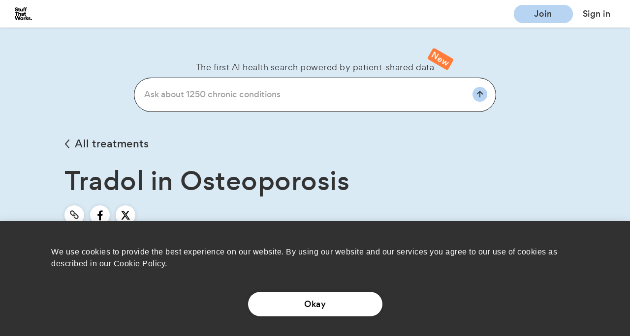

--- FILE ---
content_type: text/html
request_url: https://www.stuffthatworks.health/osteoporosis/treatments/tradol
body_size: 18537
content:
<!doctype html><html lang="en"><head><base href=""/><meta charset="utf-8"/><meta name="viewport" content="width=device-width,initial-scale=1,maximum-scale=1"/><meta name="Description" content="Add your experience to the largest community-driven research" data-react-helmet="true"/><meta name="theme-color" content="#000000"/><meta property="og:url" content="https://www.stuffthatworks.health/" data-react-helmet="true"/><meta property="og:title" content="Figuring out together which treatments work best" data-react-helmet="true"/><meta property="og:description" content="Add your experience to the largest community-driven research" data-react-helmet="true"/><meta property="og:image" content="https://res.cloudinary.com/stuffthat/image/upload/pg_50/f_auto,h_200/share/Share_Bird.png" data-react-helmet="true"/><meta property="og:image:secure_url" content="https://res.cloudinary.com/stuffthat/image/upload/f_auto,w_600/new-metaog.jpeg" data-react-helmet="true"/><noscript id="jss-insertion-point"></noscript><link rel="manifest" href="/manifest.json"/><link rel="shortcut icon" href="/favicon.ico"/><link rel="icon" sizes="32x32 64x64" href="/favicon.ico"/><link rel="icon" sizes="16x16" href="/favicon-16.png?1"/><link rel="icon" type="image/png" sizes="196x196" href="/favicon-192.png"/><link rel="icon" type="image/png" sizes="160x160" href="/favicon-160.png"/><link rel="icon" type="image/png" sizes="96x96" href="/favicon-96.png"/><link rel="icon" type="image/png" sizes="64x64" href="/favicon-64.png"/><link rel="icon" type="image/png" sizes="32x32" href="/favicon-32.png?1"/><link rel="icon" type="image/png" sizes="16x16" href="/favicon-16.png?1"/><link rel="apple-touch-icon" href="/favicon-57.png"/><link rel="apple-touch-icon" sizes="114x114" href="/favicon-114.png"/><link rel="apple-touch-icon" sizes="72x72" href="/favicon-72.png"/><link rel="apple-touch-icon" sizes="144x144" href="/favicon-144.png"/><link rel="apple-touch-icon" sizes="60x60" href="/favicon-60.png"/><link rel="apple-touch-icon" sizes="120x120" href="/favicon-120.png"/><link rel="apple-touch-icon" sizes="76x76" href="/favicon-76.png"/><link rel="apple-touch-icon" sizes="152x152" href="/favicon-152.png"/><link rel="apple-touch-icon" sizes="180x180" href="/favicon-180.png"/><meta name="msapplication-TileColor" content="#FFFFFF"/><meta name="msapplication-TileImage" content="/favicon-144.png"/><meta name="google-site-verification" content="DmSaUmZJpa19sSlj0zgxU_dX0cnYxJtaG6ndKaFajVA"/><meta name="google-site-verification" content="jY6ziTxrPjR_0EO06-rc_LZGo5iX22NA0c0vXZHQlJo"/><meta name="msapplication-config" content="/browserconfig.xml"/><script type="text/javascript" src="https://c4807def9099.edge.captcha-sdk.awswaf.com/c4807def9099/jsapi.js" defer="defer"></script><link rel="preconnect" href="https://fonts.googleapis.com"><link rel="preconnect" href="https://fonts.gstatic.com" crossorigin><link href="https://fonts.googleapis.com/css2?family=PT+Serif:ital,wght@0,400;0,700;1,400;1,700&display=swap" rel="stylesheet"><link rel="preload" as="font" href="https://fonts.stuffthatworks.health/2018100417/gordita-bold-webfont.woff2" crossorigin="anonymous"><link rel="preload" as="font" href="https://fonts.stuffthatworks.health/2018100417/gordita-regular-webfont.woff2" crossorigin="anonymous"><link rel="preload" as="font" href="https://fonts.stuffthatworks.health/2018100417/gordita-medium-webfont.woff2" crossorigin="anonymous"><link rel="preload" as="font" href="https://fonts.stuffthatworks.health/2018100417/gordita-regularitalic-webfont.woff2" crossorigin="anonymous"><link rel="preload" as="font" href="https://fonts.stuffthatworks.health/2018100417/gordita-regularitalic-webfont.woff" crossorigin="anonymous"><link rel="preload" as="font" href="https://fonts.stuffthatworks.health/2018100417/gordita-regularitalic-webfont.ttf" crossorigin="anonymous"><style>@font-face{font-family:Inter;src:url(https://fonts.stuffthatworks.health/Inter/Inter-VariableFont_slnt,wght.ttf) format('woff2-variations');font-weight:100 900;font-display:swap}@font-face{font-family:gordita;src:url(https://fonts.stuffthatworks.health/2018100417/gordita-light-webfont.woff2) format('woff2'),url(https://fonts.stuffthatworks.health/2018100417/gordita-light-webfont.woff) format('woff'),url(https://fonts.stuffthatworks.health/2018100417/gordita-light-webfont.ttf) format('truetype');font-weight:300;font-style:normal;font-display:swap}</style><title data-react-helmet="true">Stuff That Works</title><script>window._fs_host="fullstory.com",window._fs_script="edge.fullstory.com/s/fs.js",window._fs_org="o-22X1Z0-na1",window._fs_namespace="FS",window._fs_startManually=!0,function(n,t,e,o,r,i,s,c){var u,f;(!(e in n)||(n.console&&n.console.log&&n.console.log('FullStory namespace conflict. Please set window["_fs_namespace"].'),!1))&&(s=n[e]=function(){var n=function(n,e,o,r){function i(i,s){t(n,e,o,i,s,r)}r=r||2;var s,c=/Async$/;return c.test(n)?(n=n.replace(c,""),"function"==typeof Promise?new Promise(i):function n(t){var e,o=[];function r(){e&&(o.forEach((function(n){var t;try{t=n[e[0]]&&n[e[0]](e[1])}catch(t){return void(n[3]&&n[3](t))}t&&t.then?t.then(n[2],n[3]):n[2]&&n[2](t)})),o.length=0)}function i(n){return function(t){e||(e=[n,t],r())}}return t(i(0),i(1)),{then:function(t,e){return n((function(n,i){o.push([t,e,n,i]),r()}))}}}(i)):t(n,e,o,s,s,r)};function t(t,e,o,r,i,s){return n._api?n._api(t,e,o,r,i,s):(n.q&&n.q.push([t,e,o,r,i,s]),null)}return n.q=[],n}(),c=function(n){function t(t){"function"==typeof t[4]&&t[4](new Error(n))}var e=s.q;if(e){for(var o=0;o<e.length;o++)t(e[o]);e.length=0,e.push=t}},function(){(i=t.createElement(o)).async=!0,i.crossOrigin="anonymous",i.src="https://"+r,i.onerror=function(){c("Error loading "+r)};var n=t.getElementsByTagName(o)[0];n&&n.parentNode?n.parentNode.insertBefore(i,n):t.head.appendChild(i)}(),function(){function n(){}function t(n,t,e){s(n,t,e,1)}function e(n,e,o){t("setProperties",{type:n,properties:e},o)}function o(n,t){e("user",n,t)}function r(n,t,e){o({uid:n},e),t&&o(t,e)}s.identify=r,s.setUserVars=o,s.identifyAccount=n,s.clearUserCookie=n,s.setVars=e,s.event=function(n,e,o){t("trackEvent",{name:n,properties:e},o)},s.anonymize=function(){r(!1)},s.shutdown=function(){t("shutdown")},s.restart=function(){t("restart")},s.log=function(n,e){t("log",{level:n,msg:e})},s.consent=function(n){t("setIdentity",{consent:!arguments.length||n})}}(),u="fetch",f="XMLHttpRequest",s._w={},s._w[f]=n[f],s._w[u]=n[u],n[u]&&(n[u]=function(){return s._w[u].apply(this,arguments)}),s._v="2.0.0")}(window,document,window._fs_namespace,"script",window._fs_script)</script><meta name="google-site-verification" content="noeMdpHaErd_-LxKMm2qECR0Obhd_fD-ywgh4b0KzK0"/><script>!function(){var a=/\.?openstuff\.com$/i.test(location.hostname)?"G-5KJPG5K80Y":"UA-126879679-1";function n(){dataLayer.push(arguments)}window.dataLayer=window.dataLayer||[],window.gtag=n;var t=document.createElement("script");t.async=!0,t.src="https://www.googletagmanager.com/gtag/js?id="+encodeURIComponent(a),document.head.appendChild(t),n("js",new Date),n("config",a,{page_path:location.pathname,anonymize_ip:!0})}()</script><link href="/static/css/40.9298460d.chunk.css" rel="stylesheet"><link href="/static/css/main.869ed761.chunk.css" rel="stylesheet"></head><body><noscript>You need to enable JavaScript to run this app.</noscript><div id="root"></div><script>!function(e){function c(c){for(var f,a,r=c[0],n=c[1],o=c[2],u=0,l=[];u<r.length;u++)a=r[u],Object.prototype.hasOwnProperty.call(b,a)&&b[a]&&l.push(b[a][0]),b[a]=0;for(f in n)Object.prototype.hasOwnProperty.call(n,f)&&(e[f]=n[f]);for(i&&i(c);l.length;)l.shift()();return t.push.apply(t,o||[]),d()}function d(){for(var e,c=0;c<t.length;c++){for(var d=t[c],f=!0,a=1;a<d.length;a++){var n=d[a];0!==b[n]&&(f=!1)}f&&(t.splice(c--,1),e=r(r.s=d[0]))}return e}var f={},a={39:0},b={39:0},t=[];function r(c){if(f[c])return f[c].exports;var d=f[c]={i:c,l:!1,exports:{}};return e[c].call(d.exports,d,d.exports,r),d.l=!0,d.exports}r.e=function(e){var c=[];a[e]?c.push(a[e]):0!==a[e]&&{5:1,8:1,9:1,10:1,12:1,14:1,15:1,16:1,18:1,20:1,21:1,23:1,24:1,25:1,26:1,28:1,29:1,31:1,32:1,34:1,35:1,41:1,42:1,43:1,44:1,45:1,46:1,47:1,48:1,49:1,50:1,51:1,52:1,53:1,54:1,55:1,56:1,57:1,58:1,59:1,60:1,61:1,62:1,63:1,64:1,65:1,66:1,67:1,68:1,69:1,70:1,71:1,72:1,73:1,74:1,75:1,76:1,77:1,78:1,79:1,80:1,81:1,82:1,83:1,84:1,85:1,86:1,87:1,88:1,89:1,90:1,91:1,92:1,93:1,94:1,95:1,96:1,97:1,98:1,99:1,101:1,102:1,103:1,104:1,105:1,106:1,107:1,108:1,109:1,110:1,111:1,112:1,113:1,114:1,115:1,116:1,117:1,118:1,119:1,120:1,121:1,122:1,123:1,124:1,125:1,126:1,127:1,128:1,130:1,131:1,132:1,133:1,134:1,137:1,138:1,139:1,140:1,141:1,143:1,144:1,146:1,147:1,148:1,149:1,155:1,156:1,157:1,158:1,159:1,160:1,161:1,162:1,163:1,164:1,165:1,166:1,167:1,168:1,169:1,170:1,171:1,172:1,173:1,174:1,178:1,179:1,180:1,181:1,182:1,183:1,187:1,188:1,189:1,190:1,191:1,192:1,193:1,194:1,195:1,196:1,197:1,198:1,199:1,200:1,203:1,204:1,205:1,206:1,207:1,208:1,209:1,210:1,211:1,212:1,213:1,214:1,215:1,216:1,217:1,218:1,219:1,220:1,221:1,222:1,223:1,224:1,225:1}[e]&&c.push(a[e]=new Promise((function(c,d){for(var f="static/css/"+({}[e]||e)+"."+{0:"31d6cfe0",1:"31d6cfe0",2:"31d6cfe0",3:"31d6cfe0",4:"31d6cfe0",5:"558cd789",6:"31d6cfe0",7:"31d6cfe0",8:"7edea2e4",9:"8c73cf8a",10:"248bc809",11:"31d6cfe0",12:"21774acb",13:"31d6cfe0",14:"6ddb2899",15:"52187517",16:"f655f5de",17:"31d6cfe0",18:"1e9796b3",19:"31d6cfe0",20:"08a637d0",21:"04879e86",22:"31d6cfe0",23:"c8c576ed",24:"ed64de4f",25:"9fc33791",26:"bcad99d0",27:"31d6cfe0",28:"9cce7a40",29:"048d3c22",30:"31d6cfe0",31:"0022524b",32:"a30f666e",33:"31d6cfe0",34:"dc5294d1",35:"e83a188d",36:"31d6cfe0",37:"31d6cfe0",41:"f0e53e68",42:"f67509c8",43:"6df2f324",44:"e34bbc43",45:"f9beed24",46:"b64082f1",47:"96f37808",48:"dfb18fc4",49:"a481602b",50:"4f4eb52e",51:"736960bd",52:"b0c653dc",53:"964f19b0",54:"2136d549",55:"a53be9f2",56:"a73a8135",57:"a58b9b4b",58:"e076040e",59:"26d093f4",60:"628f467a",61:"513bcc15",62:"e7d0c363",63:"20f0c96d",64:"20f0c96d",65:"20f0c96d",66:"0fdba92a",67:"08c20405",68:"d4bbb0e6",69:"7de560df",70:"34140470",71:"8b1be52b",72:"61911aa7",73:"61911aa7",74:"4efd8631",75:"aae975d5",76:"5916bf5b",77:"e7388c62",78:"fd4c3953",79:"eea0feb8",80:"a2d7aeef",81:"106cd76a",82:"f5a98738",83:"88b99851",84:"3accc64c",85:"ceb29e0c",86:"29053d69",87:"89a21eeb",88:"9a237522",89:"cf5eb61b",90:"facac08f",91:"bb4c2975",92:"661ff347",93:"ccb3dcf0",94:"f4b2a4ce",95:"96995699",96:"8432d459",97:"c5c91031",98:"7fd44bc6",99:"be161827",100:"31d6cfe0",101:"c5059f95",102:"6e711887",103:"75846c4f",104:"21ff2cf1",105:"0bb050b9",106:"c9146cf5",107:"79e31600",108:"7297cc66",109:"38ba06d0",110:"775a8106",111:"02b4ca5f",112:"09845c7a",113:"73222bc3",114:"d09c4fbc",115:"8f28105f",116:"e32b90b2",117:"77f79664",118:"6fd0e0d3",119:"3136da91",120:"8ff93fb0",121:"b723afe9",122:"14fd9995",123:"171321b0",124:"024dadf1",125:"8c34e2af",126:"b7d10165",127:"f057cc58",128:"9072eb4e",129:"31d6cfe0",130:"69eab4e5",131:"4618d976",132:"4618d976",133:"e125a95e",134:"ecd49a74",135:"31d6cfe0",136:"31d6cfe0",137:"484cb302",138:"e125a95e",139:"62899982",140:"677bf168",141:"d86a5d3c",142:"31d6cfe0",143:"7bab7a28",144:"8d4e8cbd",145:"31d6cfe0",146:"75340916",147:"34e24c05",148:"8eed5ceb",149:"60d1d9a8",150:"31d6cfe0",151:"31d6cfe0",152:"31d6cfe0",153:"31d6cfe0",154:"31d6cfe0",155:"8d31c601",156:"cfbf9f8d",157:"312a1ed1",158:"0522b69f",159:"28574fc4",160:"01364f0b",161:"51141094",162:"d4c62705",163:"ffec33c4",164:"4737fb10",165:"2127402a",166:"bf97572d",167:"623992bb",168:"8d33dd83",169:"13bbc4d0",170:"dc8d6dc4",171:"e0eaee71",172:"71cd982b",173:"d90eb575",174:"89d50844",175:"31d6cfe0",176:"31d6cfe0",177:"31d6cfe0",178:"c8f67571",179:"e1798f34",180:"c0084d49",181:"bec6fcb0",182:"87124ffd",183:"d6d22f41",184:"31d6cfe0",185:"31d6cfe0",186:"31d6cfe0",187:"4ba292a9",188:"032eac67",189:"cbcd7ba2",190:"90dad35b",191:"8da37784",192:"75390b24",193:"320285bc",194:"b03ee40f",195:"67f0d896",196:"0ec38b0c",197:"0f8a9d2e",198:"abeb603a",199:"3c69f021",200:"e67ec275",201:"31d6cfe0",202:"31d6cfe0",203:"eced84a5",204:"8778665a",205:"8778665a",206:"13e5c482",207:"92dae055",208:"a2ebdeab",209:"dd206e8a",210:"41edb0eb",211:"bbc67b9a",212:"0ebdf8e8",213:"ecf4fb9a",214:"75390b24",215:"75390b24",216:"1dc0b088",217:"1dc0b088",218:"1dc0b088",219:"3412e085",220:"437c7db6",221:"3598b75e",222:"694c56e2",223:"91e49aa7",224:"43661181",225:"9db7e2f3",226:"31d6cfe0",227:"31d6cfe0",228:"31d6cfe0",229:"31d6cfe0",230:"31d6cfe0",231:"31d6cfe0",232:"31d6cfe0",233:"31d6cfe0",234:"31d6cfe0",235:"31d6cfe0",236:"31d6cfe0",237:"31d6cfe0",238:"31d6cfe0",239:"31d6cfe0",240:"31d6cfe0",241:"31d6cfe0"}[e]+".chunk.css",b=r.p+f,t=document.getElementsByTagName("link"),n=0;n<t.length;n++){var o=(i=t[n]).getAttribute("data-href")||i.getAttribute("href");if("stylesheet"===i.rel&&(o===f||o===b))return c()}var u=document.getElementsByTagName("style");for(n=0;n<u.length;n++){var i;if((o=(i=u[n]).getAttribute("data-href"))===f||o===b)return c()}var l=document.createElement("link");l.rel="stylesheet",l.type="text/css",l.onload=c,l.onerror=function(c){var f=c&&c.target&&c.target.src||b,t=new Error("Loading CSS chunk "+e+" failed.\n("+f+")");t.code="CSS_CHUNK_LOAD_FAILED",t.request=f,delete a[e],l.parentNode.removeChild(l),d(t)},l.href=b,document.getElementsByTagName("head")[0].appendChild(l)})).then((function(){a[e]=0})));var d=b[e];if(0!==d)if(d)c.push(d[2]);else{var f=new Promise((function(c,f){d=b[e]=[c,f]}));c.push(d[2]=f);var t,n=document.createElement("script");n.charset="utf-8",n.timeout=120,r.nc&&n.setAttribute("nonce",r.nc),n.src=function(e){return r.p+"static/js/"+({}[e]||e)+"."+{0:"ec1142d7",1:"80874d36",2:"f97c5cfd",3:"61cca3e0",4:"9a857fbe",5:"1e9f71e3",6:"d3d05789",7:"0f91bc1d",8:"63e6321b",9:"df13b4ed",10:"391d3b38",11:"db90f532",12:"fbadfd9d",13:"87c474c5",14:"58ef43d2",15:"9a8579bb",16:"f9a6de02",17:"a8df37cc",18:"1e27587b",19:"55c125da",20:"629e8f24",21:"5b10486f",22:"96e8add2",23:"f1238a54",24:"622bd3e4",25:"332810e4",26:"c31b9bae",27:"2b7a5845",28:"acff5adc",29:"d6be9cf9",30:"f56f1f20",31:"a26cfb51",32:"826d829c",33:"dad28955",34:"fe6c56c9",35:"432b790f",36:"34d76dd8",37:"e2d02858",41:"4a0a5eee",42:"dfc7d49e",43:"367e2e0c",44:"0c5b7b07",45:"28882a60",46:"3d2d2ed8",47:"a3acc78c",48:"8800e210",49:"3eeacbf4",50:"402f8c21",51:"370dab08",52:"98580aff",53:"8f8c6f80",54:"5f109565",55:"1c657adf",56:"d643157f",57:"d9bee39e",58:"2d4fca78",59:"3b2b5310",60:"16fc2020",61:"dbb264a4",62:"3c6e517d",63:"f5741d4f",64:"3b645c9d",65:"a3790932",66:"932dbdb9",67:"7be9715c",68:"ba3e5943",69:"85196547",70:"0977f613",71:"807e79b3",72:"b13f0104",73:"c649eeae",74:"2522e727",75:"f9ccd18e",76:"33cfa6ce",77:"38f96fc7",78:"15051117",79:"52be8cf9",80:"c068175a",81:"0eada15e",82:"7e231e2a",83:"1d262d2b",84:"c4eb02fc",85:"4daff061",86:"0d64f05f",87:"7b133f1d",88:"66fb3560",89:"15933e40",90:"b11bc99a",91:"fc29d321",92:"161411df",93:"2ccf2951",94:"c3d55275",95:"01eeb727",96:"3d46e5c9",97:"ab1f6875",98:"ea630676",99:"92016361",100:"66183d7e",101:"01a23902",102:"ca2307be",103:"963a64c9",104:"ad0e2826",105:"02d4ae14",106:"ba9fe018",107:"e9b5219c",108:"caa3028d",109:"001a068e",110:"da6da92e",111:"9abd4287",112:"28b6e17a",113:"ce09bd7b",114:"e058283e",115:"40430eeb",116:"1a43792c",117:"87c30885",118:"69273433",119:"f5b83b0d",120:"883d80b7",121:"9594636c",122:"36095c40",123:"678a22b3",124:"5c3e91f0",125:"38a36b45",126:"8793ee7d",127:"d5627a0c",128:"6c1e655f",129:"9ef88ba2",130:"3162f48e",131:"1665a52a",132:"9a029fe3",133:"ee0c9503",134:"81f3f276",135:"7274b1bb",136:"6b266090",137:"70b15e55",138:"9b5b102a",139:"818d344e",140:"11c183ed",141:"728f216a",142:"4d2d6869",143:"0ffd839f",144:"e00db2e6",145:"1edb003a",146:"82bfbc5d",147:"bfe21a77",148:"35b1ae9a",149:"88e6e4e2",150:"99b1d23d",151:"c5af556b",152:"4e92c27b",153:"1144405c",154:"50ac9cd9",155:"27add9a1",156:"4d139b85",157:"4220f203",158:"fb644165",159:"240e1b52",160:"d19079a0",161:"77c7a046",162:"1eab78e4",163:"530ce513",164:"27a5f70c",165:"62472c71",166:"8723cfb8",167:"649e66f0",168:"91f7868a",169:"4fc4d96e",170:"a8935240",171:"e69113c3",172:"d4383f50",173:"e415682c",174:"a0449692",175:"f41d44a8",176:"fab9b427",177:"7b352f62",178:"6c0f8805",179:"9d7fc2d0",180:"bf1bd8d8",181:"1dd00ccb",182:"d1531ddb",183:"d19ba79d",184:"9bf29d91",185:"25fa29cb",186:"e64a6da6",187:"8c7ccfb2",188:"95a9f25d",189:"df3ebc2d",190:"c7852882",191:"3bda1309",192:"e7145b54",193:"60a9132b",194:"909161a1",195:"63047276",196:"deb9b126",197:"4f87d853",198:"a91c3f8a",199:"0de9bedb",200:"ecd690d9",201:"588901d2",202:"4d1f5258",203:"da8996c1",204:"cbe30653",205:"f9d47a12",206:"7b29298c",207:"664c6896",208:"8662b981",209:"7f3dabbe",210:"bacfd314",211:"9b84d3d0",212:"bb4f0097",213:"c57a87ae",214:"23803fdf",215:"7697e298",216:"a77ecc83",217:"46a1a9c7",218:"964f820f",219:"0bd940b8",220:"821d93c7",221:"358a6d3c",222:"4723918a",223:"f162f31f",224:"1273b475",225:"4c622ad7",226:"bd1291de",227:"3d0a43fb",228:"1e851497",229:"f901f737",230:"75f2dac3",231:"15c716ba",232:"724fc225",233:"e7d8f6e9",234:"7499ff56",235:"5de7f888",236:"cf813caf",237:"50e73516",238:"d53520e4",239:"2556bd9d",240:"c74540d7",241:"6e45dae5"}[e]+".chunk.js"}(e);var o=new Error;t=function(c){n.onerror=n.onload=null,clearTimeout(u);var d=b[e];if(0!==d){if(d){var f=c&&("load"===c.type?"missing":c.type),a=c&&c.target&&c.target.src;o.message="Loading chunk "+e+" failed.\n("+f+": "+a+")",o.name="ChunkLoadError",o.type=f,o.request=a,d[1](o)}b[e]=void 0}};var u=setTimeout((function(){t({type:"timeout",target:n})}),12e4);n.onerror=n.onload=t,document.head.appendChild(n)}return Promise.all(c)},r.m=e,r.c=f,r.d=function(e,c,d){r.o(e,c)||Object.defineProperty(e,c,{enumerable:!0,get:d})},r.r=function(e){"undefined"!=typeof Symbol&&Symbol.toStringTag&&Object.defineProperty(e,Symbol.toStringTag,{value:"Module"}),Object.defineProperty(e,"__esModule",{value:!0})},r.t=function(e,c){if(1&c&&(e=r(e)),8&c)return e;if(4&c&&"object"==typeof e&&e&&e.__esModule)return e;var d=Object.create(null);if(r.r(d),Object.defineProperty(d,"default",{enumerable:!0,value:e}),2&c&&"string"!=typeof e)for(var f in e)r.d(d,f,function(c){return e[c]}.bind(null,f));return d},r.n=function(e){var c=e&&e.__esModule?function(){return e.default}:function(){return e};return r.d(c,"a",c),c},r.o=function(e,c){return Object.prototype.hasOwnProperty.call(e,c)},r.p="/",r.oe=function(e){throw console.error(e),e};var n=this["webpackJsonpstw-web"]=this["webpackJsonpstw-web"]||[],o=n.push.bind(n);n.push=c,n=n.slice();for(var u=0;u<n.length;u++)c(n[u]);var i=o;d()}([])</script><script src="/static/js/40.4eff0299.chunk.js"></script><script src="/static/js/main.bf15a8b1.chunk.js"></script></body></html>

--- FILE ---
content_type: text/html; charset=utf-8
request_url: https://www.google.com/recaptcha/api2/anchor?ar=1&k=6LcJZhQlAAAAAJVXCxJuV-Pl8bxhgpxfyVsiXTjd&co=aHR0cHM6Ly93d3cuc3R1ZmZ0aGF0d29ya3MuaGVhbHRoOjQ0Mw..&hl=en&v=PoyoqOPhxBO7pBk68S4YbpHZ&size=invisible&anchor-ms=20000&execute-ms=30000&cb=4o51qqrzsksc
body_size: 48442
content:
<!DOCTYPE HTML><html dir="ltr" lang="en"><head><meta http-equiv="Content-Type" content="text/html; charset=UTF-8">
<meta http-equiv="X-UA-Compatible" content="IE=edge">
<title>reCAPTCHA</title>
<style type="text/css">
/* cyrillic-ext */
@font-face {
  font-family: 'Roboto';
  font-style: normal;
  font-weight: 400;
  font-stretch: 100%;
  src: url(//fonts.gstatic.com/s/roboto/v48/KFO7CnqEu92Fr1ME7kSn66aGLdTylUAMa3GUBHMdazTgWw.woff2) format('woff2');
  unicode-range: U+0460-052F, U+1C80-1C8A, U+20B4, U+2DE0-2DFF, U+A640-A69F, U+FE2E-FE2F;
}
/* cyrillic */
@font-face {
  font-family: 'Roboto';
  font-style: normal;
  font-weight: 400;
  font-stretch: 100%;
  src: url(//fonts.gstatic.com/s/roboto/v48/KFO7CnqEu92Fr1ME7kSn66aGLdTylUAMa3iUBHMdazTgWw.woff2) format('woff2');
  unicode-range: U+0301, U+0400-045F, U+0490-0491, U+04B0-04B1, U+2116;
}
/* greek-ext */
@font-face {
  font-family: 'Roboto';
  font-style: normal;
  font-weight: 400;
  font-stretch: 100%;
  src: url(//fonts.gstatic.com/s/roboto/v48/KFO7CnqEu92Fr1ME7kSn66aGLdTylUAMa3CUBHMdazTgWw.woff2) format('woff2');
  unicode-range: U+1F00-1FFF;
}
/* greek */
@font-face {
  font-family: 'Roboto';
  font-style: normal;
  font-weight: 400;
  font-stretch: 100%;
  src: url(//fonts.gstatic.com/s/roboto/v48/KFO7CnqEu92Fr1ME7kSn66aGLdTylUAMa3-UBHMdazTgWw.woff2) format('woff2');
  unicode-range: U+0370-0377, U+037A-037F, U+0384-038A, U+038C, U+038E-03A1, U+03A3-03FF;
}
/* math */
@font-face {
  font-family: 'Roboto';
  font-style: normal;
  font-weight: 400;
  font-stretch: 100%;
  src: url(//fonts.gstatic.com/s/roboto/v48/KFO7CnqEu92Fr1ME7kSn66aGLdTylUAMawCUBHMdazTgWw.woff2) format('woff2');
  unicode-range: U+0302-0303, U+0305, U+0307-0308, U+0310, U+0312, U+0315, U+031A, U+0326-0327, U+032C, U+032F-0330, U+0332-0333, U+0338, U+033A, U+0346, U+034D, U+0391-03A1, U+03A3-03A9, U+03B1-03C9, U+03D1, U+03D5-03D6, U+03F0-03F1, U+03F4-03F5, U+2016-2017, U+2034-2038, U+203C, U+2040, U+2043, U+2047, U+2050, U+2057, U+205F, U+2070-2071, U+2074-208E, U+2090-209C, U+20D0-20DC, U+20E1, U+20E5-20EF, U+2100-2112, U+2114-2115, U+2117-2121, U+2123-214F, U+2190, U+2192, U+2194-21AE, U+21B0-21E5, U+21F1-21F2, U+21F4-2211, U+2213-2214, U+2216-22FF, U+2308-230B, U+2310, U+2319, U+231C-2321, U+2336-237A, U+237C, U+2395, U+239B-23B7, U+23D0, U+23DC-23E1, U+2474-2475, U+25AF, U+25B3, U+25B7, U+25BD, U+25C1, U+25CA, U+25CC, U+25FB, U+266D-266F, U+27C0-27FF, U+2900-2AFF, U+2B0E-2B11, U+2B30-2B4C, U+2BFE, U+3030, U+FF5B, U+FF5D, U+1D400-1D7FF, U+1EE00-1EEFF;
}
/* symbols */
@font-face {
  font-family: 'Roboto';
  font-style: normal;
  font-weight: 400;
  font-stretch: 100%;
  src: url(//fonts.gstatic.com/s/roboto/v48/KFO7CnqEu92Fr1ME7kSn66aGLdTylUAMaxKUBHMdazTgWw.woff2) format('woff2');
  unicode-range: U+0001-000C, U+000E-001F, U+007F-009F, U+20DD-20E0, U+20E2-20E4, U+2150-218F, U+2190, U+2192, U+2194-2199, U+21AF, U+21E6-21F0, U+21F3, U+2218-2219, U+2299, U+22C4-22C6, U+2300-243F, U+2440-244A, U+2460-24FF, U+25A0-27BF, U+2800-28FF, U+2921-2922, U+2981, U+29BF, U+29EB, U+2B00-2BFF, U+4DC0-4DFF, U+FFF9-FFFB, U+10140-1018E, U+10190-1019C, U+101A0, U+101D0-101FD, U+102E0-102FB, U+10E60-10E7E, U+1D2C0-1D2D3, U+1D2E0-1D37F, U+1F000-1F0FF, U+1F100-1F1AD, U+1F1E6-1F1FF, U+1F30D-1F30F, U+1F315, U+1F31C, U+1F31E, U+1F320-1F32C, U+1F336, U+1F378, U+1F37D, U+1F382, U+1F393-1F39F, U+1F3A7-1F3A8, U+1F3AC-1F3AF, U+1F3C2, U+1F3C4-1F3C6, U+1F3CA-1F3CE, U+1F3D4-1F3E0, U+1F3ED, U+1F3F1-1F3F3, U+1F3F5-1F3F7, U+1F408, U+1F415, U+1F41F, U+1F426, U+1F43F, U+1F441-1F442, U+1F444, U+1F446-1F449, U+1F44C-1F44E, U+1F453, U+1F46A, U+1F47D, U+1F4A3, U+1F4B0, U+1F4B3, U+1F4B9, U+1F4BB, U+1F4BF, U+1F4C8-1F4CB, U+1F4D6, U+1F4DA, U+1F4DF, U+1F4E3-1F4E6, U+1F4EA-1F4ED, U+1F4F7, U+1F4F9-1F4FB, U+1F4FD-1F4FE, U+1F503, U+1F507-1F50B, U+1F50D, U+1F512-1F513, U+1F53E-1F54A, U+1F54F-1F5FA, U+1F610, U+1F650-1F67F, U+1F687, U+1F68D, U+1F691, U+1F694, U+1F698, U+1F6AD, U+1F6B2, U+1F6B9-1F6BA, U+1F6BC, U+1F6C6-1F6CF, U+1F6D3-1F6D7, U+1F6E0-1F6EA, U+1F6F0-1F6F3, U+1F6F7-1F6FC, U+1F700-1F7FF, U+1F800-1F80B, U+1F810-1F847, U+1F850-1F859, U+1F860-1F887, U+1F890-1F8AD, U+1F8B0-1F8BB, U+1F8C0-1F8C1, U+1F900-1F90B, U+1F93B, U+1F946, U+1F984, U+1F996, U+1F9E9, U+1FA00-1FA6F, U+1FA70-1FA7C, U+1FA80-1FA89, U+1FA8F-1FAC6, U+1FACE-1FADC, U+1FADF-1FAE9, U+1FAF0-1FAF8, U+1FB00-1FBFF;
}
/* vietnamese */
@font-face {
  font-family: 'Roboto';
  font-style: normal;
  font-weight: 400;
  font-stretch: 100%;
  src: url(//fonts.gstatic.com/s/roboto/v48/KFO7CnqEu92Fr1ME7kSn66aGLdTylUAMa3OUBHMdazTgWw.woff2) format('woff2');
  unicode-range: U+0102-0103, U+0110-0111, U+0128-0129, U+0168-0169, U+01A0-01A1, U+01AF-01B0, U+0300-0301, U+0303-0304, U+0308-0309, U+0323, U+0329, U+1EA0-1EF9, U+20AB;
}
/* latin-ext */
@font-face {
  font-family: 'Roboto';
  font-style: normal;
  font-weight: 400;
  font-stretch: 100%;
  src: url(//fonts.gstatic.com/s/roboto/v48/KFO7CnqEu92Fr1ME7kSn66aGLdTylUAMa3KUBHMdazTgWw.woff2) format('woff2');
  unicode-range: U+0100-02BA, U+02BD-02C5, U+02C7-02CC, U+02CE-02D7, U+02DD-02FF, U+0304, U+0308, U+0329, U+1D00-1DBF, U+1E00-1E9F, U+1EF2-1EFF, U+2020, U+20A0-20AB, U+20AD-20C0, U+2113, U+2C60-2C7F, U+A720-A7FF;
}
/* latin */
@font-face {
  font-family: 'Roboto';
  font-style: normal;
  font-weight: 400;
  font-stretch: 100%;
  src: url(//fonts.gstatic.com/s/roboto/v48/KFO7CnqEu92Fr1ME7kSn66aGLdTylUAMa3yUBHMdazQ.woff2) format('woff2');
  unicode-range: U+0000-00FF, U+0131, U+0152-0153, U+02BB-02BC, U+02C6, U+02DA, U+02DC, U+0304, U+0308, U+0329, U+2000-206F, U+20AC, U+2122, U+2191, U+2193, U+2212, U+2215, U+FEFF, U+FFFD;
}
/* cyrillic-ext */
@font-face {
  font-family: 'Roboto';
  font-style: normal;
  font-weight: 500;
  font-stretch: 100%;
  src: url(//fonts.gstatic.com/s/roboto/v48/KFO7CnqEu92Fr1ME7kSn66aGLdTylUAMa3GUBHMdazTgWw.woff2) format('woff2');
  unicode-range: U+0460-052F, U+1C80-1C8A, U+20B4, U+2DE0-2DFF, U+A640-A69F, U+FE2E-FE2F;
}
/* cyrillic */
@font-face {
  font-family: 'Roboto';
  font-style: normal;
  font-weight: 500;
  font-stretch: 100%;
  src: url(//fonts.gstatic.com/s/roboto/v48/KFO7CnqEu92Fr1ME7kSn66aGLdTylUAMa3iUBHMdazTgWw.woff2) format('woff2');
  unicode-range: U+0301, U+0400-045F, U+0490-0491, U+04B0-04B1, U+2116;
}
/* greek-ext */
@font-face {
  font-family: 'Roboto';
  font-style: normal;
  font-weight: 500;
  font-stretch: 100%;
  src: url(//fonts.gstatic.com/s/roboto/v48/KFO7CnqEu92Fr1ME7kSn66aGLdTylUAMa3CUBHMdazTgWw.woff2) format('woff2');
  unicode-range: U+1F00-1FFF;
}
/* greek */
@font-face {
  font-family: 'Roboto';
  font-style: normal;
  font-weight: 500;
  font-stretch: 100%;
  src: url(//fonts.gstatic.com/s/roboto/v48/KFO7CnqEu92Fr1ME7kSn66aGLdTylUAMa3-UBHMdazTgWw.woff2) format('woff2');
  unicode-range: U+0370-0377, U+037A-037F, U+0384-038A, U+038C, U+038E-03A1, U+03A3-03FF;
}
/* math */
@font-face {
  font-family: 'Roboto';
  font-style: normal;
  font-weight: 500;
  font-stretch: 100%;
  src: url(//fonts.gstatic.com/s/roboto/v48/KFO7CnqEu92Fr1ME7kSn66aGLdTylUAMawCUBHMdazTgWw.woff2) format('woff2');
  unicode-range: U+0302-0303, U+0305, U+0307-0308, U+0310, U+0312, U+0315, U+031A, U+0326-0327, U+032C, U+032F-0330, U+0332-0333, U+0338, U+033A, U+0346, U+034D, U+0391-03A1, U+03A3-03A9, U+03B1-03C9, U+03D1, U+03D5-03D6, U+03F0-03F1, U+03F4-03F5, U+2016-2017, U+2034-2038, U+203C, U+2040, U+2043, U+2047, U+2050, U+2057, U+205F, U+2070-2071, U+2074-208E, U+2090-209C, U+20D0-20DC, U+20E1, U+20E5-20EF, U+2100-2112, U+2114-2115, U+2117-2121, U+2123-214F, U+2190, U+2192, U+2194-21AE, U+21B0-21E5, U+21F1-21F2, U+21F4-2211, U+2213-2214, U+2216-22FF, U+2308-230B, U+2310, U+2319, U+231C-2321, U+2336-237A, U+237C, U+2395, U+239B-23B7, U+23D0, U+23DC-23E1, U+2474-2475, U+25AF, U+25B3, U+25B7, U+25BD, U+25C1, U+25CA, U+25CC, U+25FB, U+266D-266F, U+27C0-27FF, U+2900-2AFF, U+2B0E-2B11, U+2B30-2B4C, U+2BFE, U+3030, U+FF5B, U+FF5D, U+1D400-1D7FF, U+1EE00-1EEFF;
}
/* symbols */
@font-face {
  font-family: 'Roboto';
  font-style: normal;
  font-weight: 500;
  font-stretch: 100%;
  src: url(//fonts.gstatic.com/s/roboto/v48/KFO7CnqEu92Fr1ME7kSn66aGLdTylUAMaxKUBHMdazTgWw.woff2) format('woff2');
  unicode-range: U+0001-000C, U+000E-001F, U+007F-009F, U+20DD-20E0, U+20E2-20E4, U+2150-218F, U+2190, U+2192, U+2194-2199, U+21AF, U+21E6-21F0, U+21F3, U+2218-2219, U+2299, U+22C4-22C6, U+2300-243F, U+2440-244A, U+2460-24FF, U+25A0-27BF, U+2800-28FF, U+2921-2922, U+2981, U+29BF, U+29EB, U+2B00-2BFF, U+4DC0-4DFF, U+FFF9-FFFB, U+10140-1018E, U+10190-1019C, U+101A0, U+101D0-101FD, U+102E0-102FB, U+10E60-10E7E, U+1D2C0-1D2D3, U+1D2E0-1D37F, U+1F000-1F0FF, U+1F100-1F1AD, U+1F1E6-1F1FF, U+1F30D-1F30F, U+1F315, U+1F31C, U+1F31E, U+1F320-1F32C, U+1F336, U+1F378, U+1F37D, U+1F382, U+1F393-1F39F, U+1F3A7-1F3A8, U+1F3AC-1F3AF, U+1F3C2, U+1F3C4-1F3C6, U+1F3CA-1F3CE, U+1F3D4-1F3E0, U+1F3ED, U+1F3F1-1F3F3, U+1F3F5-1F3F7, U+1F408, U+1F415, U+1F41F, U+1F426, U+1F43F, U+1F441-1F442, U+1F444, U+1F446-1F449, U+1F44C-1F44E, U+1F453, U+1F46A, U+1F47D, U+1F4A3, U+1F4B0, U+1F4B3, U+1F4B9, U+1F4BB, U+1F4BF, U+1F4C8-1F4CB, U+1F4D6, U+1F4DA, U+1F4DF, U+1F4E3-1F4E6, U+1F4EA-1F4ED, U+1F4F7, U+1F4F9-1F4FB, U+1F4FD-1F4FE, U+1F503, U+1F507-1F50B, U+1F50D, U+1F512-1F513, U+1F53E-1F54A, U+1F54F-1F5FA, U+1F610, U+1F650-1F67F, U+1F687, U+1F68D, U+1F691, U+1F694, U+1F698, U+1F6AD, U+1F6B2, U+1F6B9-1F6BA, U+1F6BC, U+1F6C6-1F6CF, U+1F6D3-1F6D7, U+1F6E0-1F6EA, U+1F6F0-1F6F3, U+1F6F7-1F6FC, U+1F700-1F7FF, U+1F800-1F80B, U+1F810-1F847, U+1F850-1F859, U+1F860-1F887, U+1F890-1F8AD, U+1F8B0-1F8BB, U+1F8C0-1F8C1, U+1F900-1F90B, U+1F93B, U+1F946, U+1F984, U+1F996, U+1F9E9, U+1FA00-1FA6F, U+1FA70-1FA7C, U+1FA80-1FA89, U+1FA8F-1FAC6, U+1FACE-1FADC, U+1FADF-1FAE9, U+1FAF0-1FAF8, U+1FB00-1FBFF;
}
/* vietnamese */
@font-face {
  font-family: 'Roboto';
  font-style: normal;
  font-weight: 500;
  font-stretch: 100%;
  src: url(//fonts.gstatic.com/s/roboto/v48/KFO7CnqEu92Fr1ME7kSn66aGLdTylUAMa3OUBHMdazTgWw.woff2) format('woff2');
  unicode-range: U+0102-0103, U+0110-0111, U+0128-0129, U+0168-0169, U+01A0-01A1, U+01AF-01B0, U+0300-0301, U+0303-0304, U+0308-0309, U+0323, U+0329, U+1EA0-1EF9, U+20AB;
}
/* latin-ext */
@font-face {
  font-family: 'Roboto';
  font-style: normal;
  font-weight: 500;
  font-stretch: 100%;
  src: url(//fonts.gstatic.com/s/roboto/v48/KFO7CnqEu92Fr1ME7kSn66aGLdTylUAMa3KUBHMdazTgWw.woff2) format('woff2');
  unicode-range: U+0100-02BA, U+02BD-02C5, U+02C7-02CC, U+02CE-02D7, U+02DD-02FF, U+0304, U+0308, U+0329, U+1D00-1DBF, U+1E00-1E9F, U+1EF2-1EFF, U+2020, U+20A0-20AB, U+20AD-20C0, U+2113, U+2C60-2C7F, U+A720-A7FF;
}
/* latin */
@font-face {
  font-family: 'Roboto';
  font-style: normal;
  font-weight: 500;
  font-stretch: 100%;
  src: url(//fonts.gstatic.com/s/roboto/v48/KFO7CnqEu92Fr1ME7kSn66aGLdTylUAMa3yUBHMdazQ.woff2) format('woff2');
  unicode-range: U+0000-00FF, U+0131, U+0152-0153, U+02BB-02BC, U+02C6, U+02DA, U+02DC, U+0304, U+0308, U+0329, U+2000-206F, U+20AC, U+2122, U+2191, U+2193, U+2212, U+2215, U+FEFF, U+FFFD;
}
/* cyrillic-ext */
@font-face {
  font-family: 'Roboto';
  font-style: normal;
  font-weight: 900;
  font-stretch: 100%;
  src: url(//fonts.gstatic.com/s/roboto/v48/KFO7CnqEu92Fr1ME7kSn66aGLdTylUAMa3GUBHMdazTgWw.woff2) format('woff2');
  unicode-range: U+0460-052F, U+1C80-1C8A, U+20B4, U+2DE0-2DFF, U+A640-A69F, U+FE2E-FE2F;
}
/* cyrillic */
@font-face {
  font-family: 'Roboto';
  font-style: normal;
  font-weight: 900;
  font-stretch: 100%;
  src: url(//fonts.gstatic.com/s/roboto/v48/KFO7CnqEu92Fr1ME7kSn66aGLdTylUAMa3iUBHMdazTgWw.woff2) format('woff2');
  unicode-range: U+0301, U+0400-045F, U+0490-0491, U+04B0-04B1, U+2116;
}
/* greek-ext */
@font-face {
  font-family: 'Roboto';
  font-style: normal;
  font-weight: 900;
  font-stretch: 100%;
  src: url(//fonts.gstatic.com/s/roboto/v48/KFO7CnqEu92Fr1ME7kSn66aGLdTylUAMa3CUBHMdazTgWw.woff2) format('woff2');
  unicode-range: U+1F00-1FFF;
}
/* greek */
@font-face {
  font-family: 'Roboto';
  font-style: normal;
  font-weight: 900;
  font-stretch: 100%;
  src: url(//fonts.gstatic.com/s/roboto/v48/KFO7CnqEu92Fr1ME7kSn66aGLdTylUAMa3-UBHMdazTgWw.woff2) format('woff2');
  unicode-range: U+0370-0377, U+037A-037F, U+0384-038A, U+038C, U+038E-03A1, U+03A3-03FF;
}
/* math */
@font-face {
  font-family: 'Roboto';
  font-style: normal;
  font-weight: 900;
  font-stretch: 100%;
  src: url(//fonts.gstatic.com/s/roboto/v48/KFO7CnqEu92Fr1ME7kSn66aGLdTylUAMawCUBHMdazTgWw.woff2) format('woff2');
  unicode-range: U+0302-0303, U+0305, U+0307-0308, U+0310, U+0312, U+0315, U+031A, U+0326-0327, U+032C, U+032F-0330, U+0332-0333, U+0338, U+033A, U+0346, U+034D, U+0391-03A1, U+03A3-03A9, U+03B1-03C9, U+03D1, U+03D5-03D6, U+03F0-03F1, U+03F4-03F5, U+2016-2017, U+2034-2038, U+203C, U+2040, U+2043, U+2047, U+2050, U+2057, U+205F, U+2070-2071, U+2074-208E, U+2090-209C, U+20D0-20DC, U+20E1, U+20E5-20EF, U+2100-2112, U+2114-2115, U+2117-2121, U+2123-214F, U+2190, U+2192, U+2194-21AE, U+21B0-21E5, U+21F1-21F2, U+21F4-2211, U+2213-2214, U+2216-22FF, U+2308-230B, U+2310, U+2319, U+231C-2321, U+2336-237A, U+237C, U+2395, U+239B-23B7, U+23D0, U+23DC-23E1, U+2474-2475, U+25AF, U+25B3, U+25B7, U+25BD, U+25C1, U+25CA, U+25CC, U+25FB, U+266D-266F, U+27C0-27FF, U+2900-2AFF, U+2B0E-2B11, U+2B30-2B4C, U+2BFE, U+3030, U+FF5B, U+FF5D, U+1D400-1D7FF, U+1EE00-1EEFF;
}
/* symbols */
@font-face {
  font-family: 'Roboto';
  font-style: normal;
  font-weight: 900;
  font-stretch: 100%;
  src: url(//fonts.gstatic.com/s/roboto/v48/KFO7CnqEu92Fr1ME7kSn66aGLdTylUAMaxKUBHMdazTgWw.woff2) format('woff2');
  unicode-range: U+0001-000C, U+000E-001F, U+007F-009F, U+20DD-20E0, U+20E2-20E4, U+2150-218F, U+2190, U+2192, U+2194-2199, U+21AF, U+21E6-21F0, U+21F3, U+2218-2219, U+2299, U+22C4-22C6, U+2300-243F, U+2440-244A, U+2460-24FF, U+25A0-27BF, U+2800-28FF, U+2921-2922, U+2981, U+29BF, U+29EB, U+2B00-2BFF, U+4DC0-4DFF, U+FFF9-FFFB, U+10140-1018E, U+10190-1019C, U+101A0, U+101D0-101FD, U+102E0-102FB, U+10E60-10E7E, U+1D2C0-1D2D3, U+1D2E0-1D37F, U+1F000-1F0FF, U+1F100-1F1AD, U+1F1E6-1F1FF, U+1F30D-1F30F, U+1F315, U+1F31C, U+1F31E, U+1F320-1F32C, U+1F336, U+1F378, U+1F37D, U+1F382, U+1F393-1F39F, U+1F3A7-1F3A8, U+1F3AC-1F3AF, U+1F3C2, U+1F3C4-1F3C6, U+1F3CA-1F3CE, U+1F3D4-1F3E0, U+1F3ED, U+1F3F1-1F3F3, U+1F3F5-1F3F7, U+1F408, U+1F415, U+1F41F, U+1F426, U+1F43F, U+1F441-1F442, U+1F444, U+1F446-1F449, U+1F44C-1F44E, U+1F453, U+1F46A, U+1F47D, U+1F4A3, U+1F4B0, U+1F4B3, U+1F4B9, U+1F4BB, U+1F4BF, U+1F4C8-1F4CB, U+1F4D6, U+1F4DA, U+1F4DF, U+1F4E3-1F4E6, U+1F4EA-1F4ED, U+1F4F7, U+1F4F9-1F4FB, U+1F4FD-1F4FE, U+1F503, U+1F507-1F50B, U+1F50D, U+1F512-1F513, U+1F53E-1F54A, U+1F54F-1F5FA, U+1F610, U+1F650-1F67F, U+1F687, U+1F68D, U+1F691, U+1F694, U+1F698, U+1F6AD, U+1F6B2, U+1F6B9-1F6BA, U+1F6BC, U+1F6C6-1F6CF, U+1F6D3-1F6D7, U+1F6E0-1F6EA, U+1F6F0-1F6F3, U+1F6F7-1F6FC, U+1F700-1F7FF, U+1F800-1F80B, U+1F810-1F847, U+1F850-1F859, U+1F860-1F887, U+1F890-1F8AD, U+1F8B0-1F8BB, U+1F8C0-1F8C1, U+1F900-1F90B, U+1F93B, U+1F946, U+1F984, U+1F996, U+1F9E9, U+1FA00-1FA6F, U+1FA70-1FA7C, U+1FA80-1FA89, U+1FA8F-1FAC6, U+1FACE-1FADC, U+1FADF-1FAE9, U+1FAF0-1FAF8, U+1FB00-1FBFF;
}
/* vietnamese */
@font-face {
  font-family: 'Roboto';
  font-style: normal;
  font-weight: 900;
  font-stretch: 100%;
  src: url(//fonts.gstatic.com/s/roboto/v48/KFO7CnqEu92Fr1ME7kSn66aGLdTylUAMa3OUBHMdazTgWw.woff2) format('woff2');
  unicode-range: U+0102-0103, U+0110-0111, U+0128-0129, U+0168-0169, U+01A0-01A1, U+01AF-01B0, U+0300-0301, U+0303-0304, U+0308-0309, U+0323, U+0329, U+1EA0-1EF9, U+20AB;
}
/* latin-ext */
@font-face {
  font-family: 'Roboto';
  font-style: normal;
  font-weight: 900;
  font-stretch: 100%;
  src: url(//fonts.gstatic.com/s/roboto/v48/KFO7CnqEu92Fr1ME7kSn66aGLdTylUAMa3KUBHMdazTgWw.woff2) format('woff2');
  unicode-range: U+0100-02BA, U+02BD-02C5, U+02C7-02CC, U+02CE-02D7, U+02DD-02FF, U+0304, U+0308, U+0329, U+1D00-1DBF, U+1E00-1E9F, U+1EF2-1EFF, U+2020, U+20A0-20AB, U+20AD-20C0, U+2113, U+2C60-2C7F, U+A720-A7FF;
}
/* latin */
@font-face {
  font-family: 'Roboto';
  font-style: normal;
  font-weight: 900;
  font-stretch: 100%;
  src: url(//fonts.gstatic.com/s/roboto/v48/KFO7CnqEu92Fr1ME7kSn66aGLdTylUAMa3yUBHMdazQ.woff2) format('woff2');
  unicode-range: U+0000-00FF, U+0131, U+0152-0153, U+02BB-02BC, U+02C6, U+02DA, U+02DC, U+0304, U+0308, U+0329, U+2000-206F, U+20AC, U+2122, U+2191, U+2193, U+2212, U+2215, U+FEFF, U+FFFD;
}

</style>
<link rel="stylesheet" type="text/css" href="https://www.gstatic.com/recaptcha/releases/PoyoqOPhxBO7pBk68S4YbpHZ/styles__ltr.css">
<script nonce="bg9rtf_YJCz3Zx7YOzeUBQ" type="text/javascript">window['__recaptcha_api'] = 'https://www.google.com/recaptcha/api2/';</script>
<script type="text/javascript" src="https://www.gstatic.com/recaptcha/releases/PoyoqOPhxBO7pBk68S4YbpHZ/recaptcha__en.js" nonce="bg9rtf_YJCz3Zx7YOzeUBQ">
      
    </script></head>
<body><div id="rc-anchor-alert" class="rc-anchor-alert"></div>
<input type="hidden" id="recaptcha-token" value="[base64]">
<script type="text/javascript" nonce="bg9rtf_YJCz3Zx7YOzeUBQ">
      recaptcha.anchor.Main.init("[\x22ainput\x22,[\x22bgdata\x22,\x22\x22,\[base64]/[base64]/[base64]/[base64]/[base64]/[base64]/[base64]/[base64]/[base64]/[base64]\\u003d\x22,\[base64]\\u003d\x22,\[base64]/CgMOPw5fDoSMiQWFqPzlVw414wpwvw5wucMKUwoZCwoI2wpDClMONAsKWPht/[base64]/DlRvDssKwYsO8wqPDtizCs8OawpMzwrIwwpRxAWPCsEsjEMOFwoUMak/DpsK2wq1Gw60sH8KHasKtGiNRwqZEw6dRw64Cw4VCw4E3wrrDrsKCNsOCQMOWwrRJWsKtYsK7wqpxwprCncOOw5bDp0rDrMKtWCIBfsKRwoHDhsORPMOCwqzCnxAAw74Aw5ViwpjDtU/[base64]/w6htNMKowoMUw6DCoMK8SMOBwrXDnE1/[base64]/[base64]/DoMOGHsOCwrY8w6UAXMKTw7klX0RWNcOUGcKiw5jDncOfNsO1aUnDqV5hMzIKe0ZVwrbCsMOMIcKTasOCw67DnwDCtm/CvCtNwp5Cw6vDiEoFET1AW8O3Vxc5w77CpGXCncKVwrZKwpnCjcKzw57CjsKPw7sowqbCuWZkw7HCtcKSw5jDr8Ofw4/DjRQxwpx+wpfDgsOgwpDDlF7Cg8Ouw5QUPBoxM3TDhihFVyjDtl3CqxJpW8K0wpXDkFTCkUFGNsK3w59OIMKeGhzCk8KswrtfBMOPBgjChMOVwqnDmMOiw5LCjQTCi1AHFDkfw47Dg8OSPMKpQWVxCsOmw4pQw5LCgMOhwqzDrMKHw5/DvsKvBHLCqWMswqlhw5vDgcOaSCHCg3hkwqcpw7/CjMOOw4TCrQBkwrPCqEh+wp4vVAfCkcKswr7CrcKQDGQVe2sQwpjCrMK5ZVTCuTQOw7HCqUgfwrbCqMOcO0DCvRnDsU3CpibDjMKITcOWw6cbK8KpHMOGwoQbGcKqwpZvQMK/w45/[base64]/JUbCmHbCgcOtSTfCjAXDo8OJwo5VwqTDm8ORAWPDgGAxHQTDpcOLwqjDicOswrFlUMOcY8Kbwql2IB0WR8OlwrcOw7xpM0Q0IDQ/[base64]/Cs8KkU8O2MgdZwrnCggcwWmAAwodSw7jCmcO0wqzDh8Ocwp/DhUbCvsO6w5k0w40qw4VEIcKGw4TCi3nCljnCuxxFLsKdOcKGNV4Hw64veMO+wrIhwrdQVsKrw5AEw4ZWQsOAwrx4AMKsHsOzw6MWwoQAMMOGwr5Fa1ReeX9Qw64GJxjDjk9EwrnDjG7DvsK8Qj/CncKKwrLDnsOKw54/[base64]/w7nCtcO4wrkDw4UyPsOTwokpFlUNb8KQTB7DmR7CpsO0wrJAwocuwpvCrFjCoDcdUAo+C8OkwqfCtcOPwqUHalUQw7M6DRTDi1pGc2M/w7NCw68CDcKxGMKsAmbClcKWdMOJDsKdO2rCg3kwPQQlw6ZWwpQZGHULCVU9w4/ClMOfbsOuw7DDjsOUL8KEwpjClRQnUsK+wrYkwpFuOH3Dl2/CrMKswofCj8KMw6rDvFRxw7DDvWZvwrsUdF5AZMKHe8OXOsOEwqPCisKOwrjCk8KhBUYvw796U8Kxw7LCjW4nRMOsd8OeBMOUwrrCi8Okw7PDl3lvYsOvKMKLEjoHwrfDv8K1LcKuZsOsZUUPwrPChz4KexFuwojDhBnDjMKdwpPDgErCocKRAhbCo8O/T8KhwrLDqwt/f8O+HsO5KcOiJMOHw6vDg3PDo8K4IXNVwrl9JsO3FGo4OcKfKcO1w4bDjMKUw6TDh8OqKcKefRwCw67CgMOZwqtqwobDvzHClMOhw4XDtF/CsS7Ct1QUw7zDrBZWw5vCviHDrWZ4wrLDjGjDgcO0ZF7CjcOiwph9acKUCksdJ8K0w6JJw7jDnsKdw6bCjSwAa8OfwozDhsKUwoFawrouasKQclTDqU3Dk8KKwrTCpcK7wpFTwpvDhG7DugXCmMK8wppLWmoWKmDDlWvDmVrDssK/wpLDtcKSXMOsT8K1wo8CAcKKwr14w4Vkwrt2woV9OcOfwpjCljPCtMKaaS03E8KCwpTDmBNdw5lMVMKVOsOPRinCuVh3IEPCmB9Nw6tLV8KeDsOQw6bDjlXCtWLDvsKDVcOvwqDCp0PChlfCo2vCjWlCYMK/w7zChDsbw6ZkwrzCqFp4JV0zPCEjwofDmxLCmMOZSDrCuMOAYDttwr4/woNIwppywp3Ctk0xw5LDiADCjcOHAV7CogY3wqvChhQZOh7CjD4rYsOsRVnCkFMAw7jDlsKKwrQzakbCkXMJE8KFEsOtwqjDqw7DonDDiMO/RsK8wpbCgsKhw5lZAh3DkMKOXcKbwrV9d8Kfw50Ew6nCtcKiDMK5w6Mlw4kiScOgfG7CrcOQwoEQw7fCjsK/wq3DksO6ExbDo8KWMQ/CiF/CqFHCr8Kew7QiV8OsVmJaFgljZBUyw4DCpHUHw7XDkVnDqsO5wqM8w7/CnUs5IinDphg7NQnDpGM1w44/CG7Ci8OXwrPDqAF4w6c4wqPDlcKrw57CoVnCtcKVwqwRwrDDuMOGbsKFdzYkwptsA8KlIcOISwJLV8KmwrPCnRbClExkwodXKcKUwrXDmsOww4lrfcOBw5HCrV3CuHI5QUg/[base64]/DrMOfw5ZDRUTCvzzCqsOCTMKswq3CsMOLOUEiWMOpwrdtWzguw5hOLxbCuMOFPsKswqkVacKPw7ozw7HDvMKXw7zDlcO9wqTCssKWbGTCoQcDwqbDjwfCmWbChMKiK8Olw7JdIsKgw6BPUMO8wpdAQkYew7Vwwq3CjMO/w4bDtMOGRkgvScKzwpTCvWXDisO1dcK9wpjDgcOSw5/CgGfDsMODwr5nI8KKI0YnYsOiaFTCiW8oYsKnasKawrNrJMOhwoTChCo8I1ggwogqwo7DoMOUwp/CtsKjVClTUMKsw4AgwqfCplt4VMKvwrHCmcOZPx10GMK/w4d1wqXCvsODK2bCl07CmsKYw4lVw7zDjcKlTsKPFy3Dm8OqNkfCu8O1wr/[base64]/CsHBQCcKGTnNvwr7Cg8Kbw4zDqmhZw4IPworDmFrCoXzCqcO2wrbDixh/TcKxwqDCow7Cm0EUw6Blw6DDrcOJJx5Aw6YswofDqcOFw7dwBGDDpcOPLMO+MMK1K04dCQAhGMKQw6g6VwXCqcK/HsOZTMKpw6XCgsO5woViOcOMBcKFJGRMcMK8asKaGsKHw7sWCcOwwpzDpcO6ZS/Di1rDt8K6FcKEwqlCw6nDksOlw7vCo8KxEFjDpcOlIFHDmcKow5jDlMKwQErCl8O3bcOnwpsswr3Ck8KcaQfDtmNGOcKRwpDCoBHCmVZYcWfDmMOSQCPCpXrCjsOyPCo9NGDDuh/Ct8KtfRPDrGbDqMOvCsO2w5AJwqrDoMOTwpIhw6nDrhBzwq/Csg7CsT/Dt8OMw6IXfDPCl8KVw5jChBPDicKvF8OEw4kYP8OdGm/CpsKRwq/Dn0XDgWZjwoclNFA9ZGkZwosGwqfDrW0EBcKRwoknccKUwrLCkMO1wrbCrl9Cw747w48Nw79xaAvDmCojPsKsworDpjvDmwFTP0nCpsKlSsOAw5rCn0fCr2xuw4UTwq/CtCzDnB/CgMKcAcOgw4htLlnCtsOaOsKcSsKqVcOEXsOWIcK8wqfCgUdyw6t5JVFhwqxQwoY6EnkhQMKvAsOsw57DtMOpMVjClBxROhzDrw7CrHLCm8KeRsKxWxrCgAxAR8KjwrvDv8Kjw5cwT3tjwpIcfSLCumtowpdgw7J4wq3DqHfDnsOdwqHDpljDh1d/wobDlMKYc8O2METCq8KDw4AZwpjCvmIlD8KIOcKdwo4SwrQEwr83J8KXECAdwonCvMK7w4LCvGTDnsKfwogEw7gyaWMuwqw7EW1iWMK4wpvDhgzChMO0KsObwqlVwo3DlTxqwrTDuMKOwrNgC8OWQ8KLwp5Cw5PDq8KWD8O/[base64]/DnsOqw4nDp0Y9w5XCmSvDvWrCozN/wp4JwrbDucORwpHDj8OLRMKGw5fDncODw7jDuwFaTgzDqMKydMKbw5xZWEg6w7USGRfDucOswq3ChcOJJ3LDgwjDkErDhcO9wpofEw3DmMOWwq98w53DpR0gNsKOwrI2KwDCsXd6wqzDoMONI8KqFsKow6w+EMOLw6fCucKnw5lOdMOMw73Dgyx4WsOZwr/CklvDgMKPTGR3ecOCD8Onw6MoHMKZwptwVz4Twqg1woc2wpzCuCzDkcOEEzMdwqwBw5QuwptOw7dCZcKPYcKaFsOEwrQtwok/w6jDqnJsw5J0w7nCrjrCjCJYYjliw6NZasKRwpjCnMOEwpTDhsKUw6w8w5Jsw4ctw6o9w7rDk0PCjMKodcK2Y1U4bMKPwol6ZMOQLRkGT8OvdxnCoRwLw6V6E8KlNkrCvi3CoMKUIMOgw4fDmHvDsDHDsihVE8O3w6zCrUZ/[base64]/Dj8K3w75VSXfDsUA4w4VPbsOJwqHCt2gzw452Y8OswpxbwpssUSxOwpFMLhYPARnDjsOww5IVw6vCnkRILcKIScKYwrFhED7CoGUgw7I1RsOxwpZmR2TDgMOHwrcYYUhqwo3CpF4TM1wYw6NXC8K+CMOZa2QGdcOaHH/DiVHCl2QIPgYGCMOEw5HCuk9rw6YlN3QpwqMlaUHCuhPDh8OOdX9da8OAXsOKwoI5wpvClMKgZU1Gw4LCgHJGwoMAe8OdXToFRRMOdMKow6PDu8O3wpfCl8OmwpcFwppeQUHDusKdYEzCkDQcwp9OW8K4wp3Cj8Krw53Cl8Oyw6Bowrskw7XDisK5NMKswr7Dl1l/VkDDhMOdw4ZQw6Yiwpgww6jCtHs8XxhPKhhPYsOSV8OIS8KLwq7CncKoWcOUw7BCwqskw60ubAXCtU8vXxnCvUjCs8KPw5jCrnBKb8O+w6vCjsK0a8Oxw7HCqGFsw6LCiUANw557EcKkE07DtnMVHsOGJ8OKIcKew4Bswp4bWMK/w6fCssO1FQTDoMKXwoXCqMOjw6QDw7E0VlYMwq7Dp2QePMKQc8Kqd8Kvw4kKZTjCs1RUPnh7woDCt8K2w75JScKUIANiJ0QUMcOYdRAfZcOFDcOlSSQEZ8Oow4TCvsKvw5vCgMKPZkvDnsKbwqXCiW4Gw7VBwrXCkBjDiXzDtsORw4zCqnIDWmFVwrAJAjzDm1/[base64]/[base64]/RMOuwr1ww4XDmcO1IQpQGsOJIHt/SMOsd2PDsjozw6HCmzN1w4DClRLCuTkawrxfwpLDisOhwqvCsjA5acOkX8KRdwldXH/[base64]/wqUyw60BS3/DjMKIEcKDwr7DmkXDnlhMw7HDkTPDpg/Cr8KmwrXCv2lNZHPCq8OlwoVSwq15NMKwOUXCrMKgw7rCsxs2GSrDk8Ocw5cuNxjClMK5wq8Zw5vCucOjUSImGMKbw4oswpDDhcKre8KMw5HCg8OKwpJgVCJKwpDClnXDmMKUwo/DvMKHEMOLw7bDrD0lwoPCtmQaw4TCiC8Tw7ImwqHDqCIuwpsVwp7ChsO5Q2TDil/[base64]/CoiMEEyUlYsKewrXCsjN4wqBiRg/DkRXDt8Oiwq3CpADDs2TCrsKSw7PDr8Ocw5nDqQQ3SsOsY8KeJhzDnS3DmWTDt8OmRw3CswAWwo99w5/CvsKTJktUwppiwrPCu1nDhVvCpRPDrMO8V1/Cj0cIFn0uw5JIw5TCqMO5Xj8Bw6IOaVB4eng5JBHDocKMworDsWDDiUpBOxMDwoHCs2nCtSzDnsK4IXfDt8KsfzXCisKCOhENFxBYWGtvMkzDlwt7wolYwpdSGMONX8K/[base64]/DnMKQwrMIwofDocO4EzM+woTDqmzDncKow6kVEcO+w5TDg8KdMVnDi8KqRy/CiScZw7rDvy9AwpxrwpAhwo85w6DDvsKWEcO3w4QPdTYDA8Ktw6BOw5IgYxweFVPDgA/CsElfwp7CnAYwSGUnwogcw53DlcO0dsKgw4PCqsOoNsOdNsK5wok8w53DmFV3woBFw6tMEMOLw73ClcOlZAXCoMOvwoRTEsOiwqXDjMK5LMOGwqd5ZmrDixknw4vCvx/DlMO7GMODMhxZw5zChCEYwqZgTcKdHUDDtMO2w7EEw5DCtsKeC8Kgw4IeCsOCF8OLwqUBw5htw6bCt8Onwpogw7XCmcKUwq/[base64]/MyDDq8KYw6JjwqnDuEcSwp/[base64]/CmlfDn8KncyNNJllJwqoGwqBlTcOSw7XDlFw7IA7DvsK3wrxlwpgraMKvw49BIFLCvzt/wrsBwqjCgzHDtC0aw7nDgVLDgCfDuMOEwrc7DQxfw7tNZ8KzTMKBw4bConvCkD/CuQrDlsOBw7fDnsKbeMOrO8Oqw6Ryw4wpFmNBXMOKDcOfwqg9eExEE1EtRsK7KmtYChTDocKhwqgMwrQgIDnDo8OgesO1BsKNw6LDscKNODRswq7CmypVwo5NMMObS8KIwrHDu2XCocOCX8KcwoN8XTnDkcOOw4tbw68/wr3Cl8OFZ8KmTB1QX8O9w7rCusOiwrEaX8O/w57CuMKMbGVeRMKQw6Miwr0jb8K7w5cMwpE/XsOJw6Eywr14ScOjwoY1w5HDlArDs3/CqMK5w70fwozDnzzCi09xUsKEw4htwo3DssOuw6HCn0XDo8Kqw6ZnZgTCmMOLw5TCi0nDscOUwrTDnRPCpMKoYsK4WzEtXXPDkwXCl8K5VMKYfsK8Y0FnbS15w5g0w6TCq8KXOcO4JcK4w4pHTCxZwoNzPx/Dt0oFTATDtQjCqMKtw4bDs8K/w5EOIhfDt8OTw6TCtntUwq8CUsOdw7/[base64]/[base64]/Sz1CaD3ClQPCoSTDvMKlQMOFwrLCh8OZBi5YAB3CvycSFRZlKsOaw7MOwq9pR21DPsOIw51lUcOHwrYqYsOkw7h6w6zCiQnDozduP8O/[base64]/w7AUw6hUw7vCoz3CiMOBw4TDkUDDocOww4o4Z8KXSm3CrcOLU8KUacKHw7fCjSjCqMOhbMKINBsbwrXDrMOFw4sAMcONw5HCswjCi8KTIcOew7JKw5/[base64]/DslTDjsO/McOGJA7DocKiWsONwqvCpC7DssOfa8KHEXnCv2/Ct8O6NjPDhwfDvcKyCMKoD1VyeXJTe3zChsKqwog1woFeYwRbw6rDnMKcw5jDkcOtw7jCjHB7L8ORFC/[base64]/CsMO0wpzCjcOHQcKveBPDt8Knw6TCqDE/S13DiXDDujXDhMKoVgsqRsK9L8KKPng+WBMbw7RAYQzChGstBH1bKsOxXCvCn8Kawq/Dmm47UcOURQLCnx7DuMKTfXFDwrRwLnPCk0A2w5LCiSvCkMKGSxnCucKdw4c9G8OoDsO9ZUnCozwIwoLDizXCp8Kzw53CksKoJm1nwoRdw5weB8K8NcOewqXCrDxDw5fCrR9sw53DvVjCmQQrwrY+OMOhT8KWwooGAi/[base64]/Dh1fDp0rDv2lTDTUTw47CkUTCtMO5w7Evw44hXHlww5U6OEtJGsOsw7s4w40sw41awovDhcKXw7DDhADDvwXDksOUZF1XZX/CvsOwwrjCukLDlxtWPg7DrcOzS8OQw45naMKsw57DgsKaLMKbUMOZwpQow6JOw5dHwrXDrw/Cggk2bMKHwoBww6oHd3YBwqB/[base64]/woPDpQnCksKZwrfDvRAoWHtWF8OAw78wC8KWwoLDncKmwr/DskA4w5pRY0dWOcOJw5bCuVM7ecKiwpjCqVlqP17Cn3Q6T8OgE8KIUwbDiMOKNsKlwrUmwrrCjgPDoQ8FHDtydlzCr8O7TmrDg8KgWsKIMGVEFcKsw69hc8KPw6lbw7vCrx7CgsKGcmLCkEPDslnDvsO2w4p1Z8OUwoDDscOULsOjw5fDjcOWw7Fdwo/[base64]/Ck8OQNsOje8KzPjHDtC/[base64]/DqsK+wqJlHz/CsUDCv8KjesObw6PDkyF/w6vDtDA9wrTDpwnDqTI4Q8OJwoIBwq55wpnCuMO4w6rCmy0gcwHCscO7QkURScOew59mCH/DjMKcw6LCpDcWw5scQRo/wpAuwqHCvsKCwqBdwoHCjcK4w69nwrADw7wdFE/DsAxeHgNOw5Q/B1NWGcOowonCpVYqN3kTw7HDpMK7MxAqFVgawpbDmMKNw7PDtsKAwp0OwqzDn8O2w4gKQsK2woLDhsKbwo7DlHBcw6nCncOETcO+J8KHw4LDkcO3TcOFSjY/dhzDgBoPw5B5wp3DrX7Cvi7ClsOUw4fDuSrDrsOJcSjDug9iwpghLMKSCVvDoUfDs15hIsOMABLCrxdIw67ChRQaw5nCqj7DvFZJwrRefhIGwp8AwoN4bQbDlVVtU8Ocw5c6wpHDpMKfAsO8esORw4TDksOAZWBuw4bDgsKrw5B1w4nCrHzCmMO5w5ldwopjw5/[base64]/DnMOFP8Orw7xtWcOVRV3CnsKTPkNPGMOFEGvDvsOkURbCmMK+wrXDpcO/AMKHHMKadBtILC/[base64]/DlUDCsgDCj8Kyw5Qww5srw5J+XHN2UDPCuH4nwp5Rw51OwoDChjDCgj3Dm8KKPm1Nw6DDvMOOw4rCuiXCkMKmTMO1w51Ew6MJXSlrIMK3w6LDncO9wq/CrcKXEsKERBLCkQF5wr7Cu8OKLMKkwrs2woUcFsOJw4NbSXfDo8O5wqdmEMKqDRvDsMOKTylwRVYYHVXCvl0iK1bDicODV2guOcKdR8Ksw6TClF3DtMOOw6Ibw7PCsynCicOzPW/[base64]/A8K/w4YHNcOrcQvDmUHCtsK7dMOsw5fDmcKFw49KHR9Qw79+IxjDtMOZw5t7LQnDqj3CssKDwqF2ByYEw5PCiCwlwoQmHwTDqsOww6jCs0ZOw6Vkwr/CogbDnAN8w57DhjTCg8K6w4oUbsKewpDDgELCpHHDjMK8wpAAVkkzw54cw609JMOrG8O1wqHCsSLCoXnCmcKbQhIzfcKJwrPDucOww7rDiMKHHB4iVyjDuyHDjcKXY3lQZsKFUcKgw6zDmMOrbcKtw6wSPcKLwo0VSMO6w73Dhlpzw6/DncOBVMOnw7dqwqt1w5TCnsO/R8K4wqR7w77DncO7CFfDtHVzw7fCqMOAWAvCjD3Cu8KIHcKzOwbDg8OVcMO1OVEJwqYXO8KfWUEqwr8hfR0WwqALw4N7AcKUWMOSwplmGgXDrFrCvAEowr3DtMKhwrJJfcORw7DDqwfDqjjCgXZDD8Krw7nCkDTCk8OqA8KFEsKjwrUfwq5XBUxfN0/DiMONDi3DpcOCwo7DlMOPfmMRZcKFw6gLw5XCsGBLRAYQwpg4w5ddenFpK8Okw71XA1vCql7DrCJfwqXCj8O/[base64]/Cg8K9asOhwprCvcO5wpvCp8OWNiwwY8KiGMK5YgAPBFjCjj5Vwp9JCVrDhsKtRsOBfcK+wpQjwpjCvThsw7/[base64]/DsMKIU8O8w5/Cm2ETOQXDsgrDiMKuw7LDo8OPwpHCqHQow5bDl1fDlsO5w74Nw7rDtQJPUsK8E8Kww77CscOgKy/[base64]/DnTQhw4vCpnIKw6jDrHdPwpkZwrvCgAfDvUNFCMKWw6pXOsOqBsKCH8KSwq43w6nCrTLCh8O2EkYaMTLDqwHChH1zwoAlYcOVNloiY8OSwr/CqUp+woJ5wprCsz9Uw7bDnV4SWj/CgsOZwqoWdsO0w6fCocOiwphRC1XDiEc5GmklKcO3Lyl+Z0fCscONSGBtSnoUw53CicOqw5rCvsOPcCAlLMKjw48GwoQLwprDjcKmKEvDsyUtdcO7cgbDlcKufRDDjcODAMKUwrtLwofDlg/DhwvCmAHCl1rCnUPDmcKpDQU0w6Ffw4IhPMKyRcKMBSN0fjzCgzrDkz3Dj3TDvkbDh8Kow5t/[base64]/CqmF1w4MxSnDDvcKLwoPDum3Cj8OKZ8OYw4YLLxZfHhLDkht8wrfDt8OaHwrDscKkNQJ/PcOGw53DpcKiw6nCpBrChMOoEnzCisKKw4MQwp7CoBLCp8OBNMO8w4MGIXUEwrbDhh0MXELDqygCERg+w7law7PDvcO9w4MyPgVnKQcswr7Dk2DCnTk/KcKtUw/[base64]/w7BJGXpfw5jCnsKrOUDDpsOYEcK8acOsQMKZw5nDknLDnMKlIsOuBm/DhwTCiMOKw47CqD5oe8OwwqJTP1ZjWkvCl2Y7KMKjw4hSw4IdR03DkT/DpGRmwp9xw5DDscO1wq7DmcK/CBJVwrsJWMKlOXROA1rCk0YfM1RpwrBuVE9/BUU6UgUUOjZKw60iBnPClcOMbMK1woHDgQbDscOqPsK+IXdSwrHCgsKSTkpSw6MsdMOGw4rDnlHCi8KodTnDk8OKw5/DksOnw5MYwrfChsOgcWkWwpPCtzbDhyDCgGFWQWU5EV4swo/DgsOww70+wrLCncK6bVjCvcKgRg3Cs0PDhz7DphZSw7kUw7fCshIww6XCrRlqPlXCvhgzRE/[base64]/[base64]/[base64]/DssOmWRrDujXCoW9mWcOWw7PCtMKpVwZZw60zwqXDtycmWk7CrTQUwrF5wr9JVVUjFcODwq7CvcKbwrogw5/Cr8K3ABvCk8Obw5B+wqrCmUHCl8OhK0XDgcKPw51BwqQbwpXCqcK7w5saw6zDr27Dp8OxwpFsOALCkcKQYHXDp0EMbl/[base64]/w7QgGcKPw40OwozDhCosWXIjwqFTwqhcKB59fcOCwrDCtcKPw4zCggbCkAodKsO4IMKBfsOww7nDm8OFQz3CoHRZJGjCocOgDMKtEkJbK8OCQE/CiMOWGcOhw6XCtMOCNMObwrHDnT3CkRvCmB7Du8Oxw4nDs8OmJWISAn11Fw3CucOfw7vCqMOWwqnDu8ONW8KBOzVKJVQywowLUsOpDyXDjMKxwoktw4HCsHg9w5LCssOhwp/CrHjDicOLw4/Dh8OLwpB2wo1KEsKJwr/DlsKbAcK8LsOWwpjDocOYGGvDuznDnBfDo8O4wrxLWXdQDsO6woEIL8KfwoLDhsOtSgnDkcObe8OewqLCjsK4QsO+NzYiQijClcK0XsKrfFpyw7nCnDs7B8O7PidjwrnDpcOyclHCgcKLw5RLJcK5YsOpwpRvw4phb8Osw78GPiJ+cyVUQ17CkcKAJsKCF3/[base64]/Ci8O1woVfJ8O9wovDscOUbcO8YcKKwoHCl8KVwo/DtA1sw6bCtsKYRcKlesKrf8KhfT/Cl2zDt8ODKcOOOhJewpxtwpjCoEnDok86HcKQOGrChF4jwp8oAWjDjT3Dr3/[base64]/DqUIHOQrCjUcAfV3DmMKwF8OHw6Iqw5oHw7c3MABHNzbCvMKuw5XDonkHw7vCojfDpBfDpMKkw6gdNisMdsKUw4nDscKnXcOmw75Vwq5Mw6ZvHMKywpdbw4IGwqtCA8KPOgFyGsKMw5owwq/[base64]/wp5tdCUbw4HDn8OJW8KQcEHDlMK3JcK+wpfDp8OkF8Kaw7LCmcOgwrxuw4EbAMKgw5UzwpIAEhV/Y3YvGsKTY0XDtcK/[base64]/Cn8KtwqPDg8OZAMOVWMKENMKsf8K+QDrDvgrCjwnDi0/CssObNzTDpgrDj8KFw6F8wpbDsSMrwrXDosO/T8KYfHFnVwMTwpw4EMKbwoLCkWBdMMOSwr0yw7A6NkvChUVZbmwnQzrCq31qWT/Dmg7Dhlpaw5jDqmhiw53Ch8KUUVt9wrzCpMOow6ZOw6c9w592VsOZwprCgQTDv3PCsVRSw6zDm0DDiMK4wpwMw7giS8K6w7TCsMOJwoFKw4c8woXCgz/CpkYRZDXCgsKUw4TClsKEEcOgw4XDoF7DrcO0aMKMNFoNw67Ck8O7EU0dRsK8QBMzwqs4w7oHwpoOacO7CnPCqMKiw6BIFsKgZBIkw6Eiw4TCjB5OIMOfDUvCt8KmPkPCk8OkSwIXwp0Rw704U8Kfw6nCq8OlI8KEVgMOwq/DuMO1wqhQBsKww498w4TDjGQkecOFJXHCksOFe1fDlWHChAXCp8K/w6XDusK4DgfDk8OsAzNGwp4cF2dsw6MbFn7CmRDCsR1rDsKLe8Ktw5HCgk3DncOowo7DkwfDsyrDq1vChcKzw4pIw50BU25If8KdwpnCn3bCp8OCwpvDtD5YIBZ/Q2vCm0VGwoXCrRlawqQ3InDCnMOswrnDmMOhSCTDvCvCgcOaKsKrYGNxwpjCtcObwprCkywAPcO8dcKDwrXCkjHCvSvDpjfCnCfClDYkL8KWL31aGQY8wrpJf8Oew4cDUsKtR08ieEbCmh/Ch8KCE1rCqwZGLcOrLG7DssOYGmjDqcKLasOBMB8nw6jDoMKjVj/Co8KpQEDDlV0lwoRjwrhPwqMKwqYPw4ojeVTDkG7DvMKSJXoPAETDp8KTwrcrK0XDrcOkZAjCsDbDhMOPLsKzOcKyO8OGw7AVwqbDvX3CrEjDthsnw67CgMKSaCg0w7BhYsOMasONw4p/BMKzJkBQYzdDwpY1KAXCjnXCg8Ogb0HDj8OmwoLDisKiDCBMwojDiMOIw4/CmV3CoyICUG0xLMKVL8OBA8OdYMKKwr4XwoPCu8OTJMOlYkfDmWhewopuD8KswqzDvcOOw5Iyw4cGBy/Dpm3Cpx3Do2/ClyBPwoIsADcoKH1Nw7gucsOdwr3Du0XCt8OUDzrDhyrCoRLCnFIJSU8mYjwsw6x6NMK+asOGw59bd0LCkMOXw6LCkyrCt8OVbwJOEj/[base64]/[base64]/DixzCjcOsMwjCmXrCpcOtSBDDmMOha8O0w4/[base64]/CqsO/H8ObCgFUw5zDkFFIw5hXUULCoUNvwrsmwrZ5wocUQD3CngbCl8O3w7TCnMOnw7zCiU7CosKywokcw5s6w7pwTcOhf8OkacOOVBXCisOPw5vDiAHCr8O5wrIuw4nDtkHDi8KKwrvDuMOfwoXDhMO3WsKKGcOyeFshwpMiw5pSKVPChXTCqF/CpcOBw7wqbMK0cUwWwqk0BMOMAiADw4XCi8Kuw5HCh8Kqw7Emb8OAwqXDrijDj8ObXsOFPRXCpcOLNRjCmcKCw7t4w47CjsObwpBWJxvCp8KoSBkUw5/[base64]/CnsKPw5fDgGvCpinDrSNlc8KwwrLCs8KEw7vCrmU7w7rCvMKPLz/CjcKiwrXDscOKWwUuwrHCugwoEWEMw7rDo8KAwo3CmmxjAFHCljbDpcKcIcKDM1hRw7bDt8KdJsK9wop9w6Ruwq7ChETCljw/N1HDj8KzKsKZw7YLw7jDp1TDjF8xw6zCrG3CusOMPVswG1FDa0fDqCF9wrfDgjrDnMOIw4/[base64]/QETCm8Kke3B/woxFZcKsNxjDiV0lwq47wq02wop4dQLCqhbCoH/DtgHDu2vDnMO+UyduRhYbwr7CtExww6XCksO3w78MwrvDiMOKUmI/w5VAwrp1fsKjKFjCrEXCsMKRYFRrE0zCkcKyVBHDrW07w6p6w5QHKicJElzDpsK5dHHCrsKlZcK1dsOTwolQcsOeQlYCw5fCtXDDizItw5kJDyByw65LwqTDukrDixcEDEdXw5nDoMKrw4V/wph8H8KBwro9wrDCmMO3w5PDuhPDm8Oaw4rCjE1cNDjDrsO+wr1YL8Kpw65gwrDCmjJyw7pgdFl5a8KbwrRWwqzCusKfw5E8bsKBOMO3QcKZPn5jw4sPw6fCtMOjw6/Cs2bCg0ciRDsqw5jCvS8Iw613EMKBwqJSR8OJETtYf3gFVsK5wqTCjSASP8OJwo1nZsObAMKdwq3Dmnszw7HCt8Kdwo8yw7IbW8O5wonCkxXDncKUwpDDlcObU8KSShrDgAvChR7DmMKFwp/CncOkw4ZNw7o/w7PDsmvCocOxwq/CjVfDo8Kje1MywoMmw6lrU8OpwpUhZcOQw4jDuTbDtFvDoisDwpZpw43DuxDChcOXasO1wqrClMKDw6QVNhLDrQ5YwphnwpBZwqFHw6VrLMKEHAbDrcO/[base64]/CkB3DuMOlw6BGwqbCjyHCqGllw4LCsMKNw6jClVYxwojDvkbCrcOgSsK0w7fCnsKQwr3DvREHw4Zbw47Cs8O2SsKuwojCgwZtBV97ZcKnwoNrHRkywooGcMOKw7PDo8OsIyzCicOKV8K1XsKiNWACwqjCs8KVWnbCs8KNAF7CvsKcYcOQwqgCaDfCpsKJwo/[base64]/DlRjCp8KDwrN0P8OiNMK3IxfCsMOPVsOtw7d7w4rCnSlAwo5ZJn3DmDNAw6IBYyhbdxjCtcO1woLCusOGZhoEwpTCsEtiUcOrKE5pw6trw5bCl2LDpR/[base64]/CqGdDw7xYwq9rwphEVcOiHnorUDkDw7oYKyjDm8KjQ8KLw7/CgcKdwqF6I3zDm1zDqXtSXA/CsMOZMsKnw7RvD8OvbsKvZ8Kgw4AWDDtIcBHCg8KOw7M3wrXCgMOMwqMuwrRdwp5GGcK3w6w+VcK1w4k4Bk/[base64]/DhGJ8w6DDuTVZbSTDowzDkkfDq8ORwq3CksOmT0bCl1zDksOVXi1Nw5vDn2hiwrphFcKCCMKzGCx6w5xwQsKjVDU4wog8wp/DrcK1GMOAXx7CpQDCn2fCsFrDvcOfwrbDg8Obwq85AcKDIygDfV8RPFnCkUHDmDTCl1vCiGEKGsOnBcKewrfDmwPDuSfDksKwRQXDuMKWIsOew4nDvcK/S8K7AMKZw4c/[base64]/HcO6cgw9wpZjwoppK8OhwoXDg1Zww5YTCV3CsjXDt8OkwokpIcOvFMOFwo0CdxXDiMKPwofDjMKsw6HCocKUJTLCrcKNNsKSw5U8WghDKgbCvMOKw4/Cl8Kmw4HDrT1xXVh9HlXChsOKQcO5Z8KQw7/DlcOow7VOacKBMcKZw43DncOqwo7CmSIiP8KUMTQZPcOvw74YZcKuXcKPw4fClsKDSDxSMWvDo8KwaMKZD1AOVX/Ch8OJF2VPPWUPw5xaw4wfWMKKwodHw63CtSZlNDjCtcK9w4AEwp8DKCNFw4zDoMK9J8K6WBXCssOHw4rCpcKkw6HDnMKqwqLDvjnDn8OKw4YGwojCocOgOkDCgn1Lf8KEwojDv8O7wqQDw5xNasO+wr5zJcO5SMOKwp/[base64]/CqFY0wq8AGMKFw5jCkkogIGrDnsOiY8KwKAo2w73Cs0rCg2xDwqRxw5/ClcOfejx3IQ1yV8OAesKYUsOCw5vCgcOmwodFwrIvUlbCqsOXICUEwrHCsMK4TyoyGcKIDnLCuk0JwqwcKcO9w64rwpFSJ3ZBBR82w5BQcMK2wqnDtHwJJRDDg8K9RmnDpcOzw5tfY0tOHFDDhVrCqcKXwp/DtMKJDcOQw6cJw6fCjsKoI8ORVcOvDVtmw6peN8Oewp1fw5zDjHfCoMKcacKrworDgDrDsk7DvcKjRHUWwqc6cXnCsmrDtkPCr8KqD3d2woXDjV7CtcOCw7nDgcKcJiYNRcKdwpTCngLDoMKIIX95w74HwqPChV3DsDVqCcOnw7/CnsOgOhvDusKSRBLDjsONUgbCqcOHWHfCkGU0bcKKRMOYwr3Ci8KBwprCrGHDmcKDwqBnUMO8woVWwqbCkGfCnyPDg8OVPTjCukDCoMOsNgjDgMKmw7DCuGNkJMOqUF/DiMKAacO5YsK+w7MkwoBWwonDi8KgwqLCp8K7woUuwrrDk8Owwq3Di2TDo0VOPCEIRz5Yw4Z0KsO9wqxCwrzClHwPHivCr1gFwqNFwpxpw7HDuy3ChH8Aw43Cv38PwofDnT7DoTpswoFjw4law4UCYG7CmcKracOmwp/ClMO4woFWwphXaQ1eQDVgQnDCowM8JcOPw6vCthIHGwjDkAMnAsKFwr3Dg8KdRcOmw79aw5x9woDDjTIyw5VIBSFtdQUKP8O5KMKMwrdywovDgMKdwp8ALsKOwq5HCcOawrY7GH0Kw7JNwqLCgcOrEg\\u003d\\u003d\x22],null,[\x22conf\x22,null,\x226LcJZhQlAAAAAJVXCxJuV-Pl8bxhgpxfyVsiXTjd\x22,0,null,null,null,1,[21,125,63,73,95,87,41,43,42,83,102,105,109,121],[1017145,217],0,null,null,null,null,0,null,0,null,700,1,null,0,\x22CvYBEg8I8ajhFRgAOgZUOU5CNWISDwjmjuIVGAA6BlFCb29IYxIPCPeI5jcYADoGb2lsZURkEg8I8M3jFRgBOgZmSVZJaGISDwjiyqA3GAE6BmdMTkNIYxIPCN6/tzcYADoGZWF6dTZkEg8I2NKBMhgAOgZBcTc3dmYSDgi45ZQyGAE6BVFCT0QwEg8I0tuVNxgAOgZmZmFXQWUSDwiV2JQyGAA6BlBxNjBuZBIPCMXziDcYADoGYVhvaWFjEg8IjcqGMhgBOgZPd040dGYSDgiK/Yg3GAA6BU1mSUk0GhkIAxIVHRTwl+M3Dv++pQYZxJ0JGZzijAIZ\x22,0,0,null,null,1,null,0,0,null,null,null,0],\x22https://www.stuffthatworks.health:443\x22,null,[3,1,1],null,null,null,1,3600,[\x22https://www.google.com/intl/en/policies/privacy/\x22,\x22https://www.google.com/intl/en/policies/terms/\x22],\x225IlECCF3BaBRXhAvTJevmrwPb2NafLI2udKfcSKqr/k\\u003d\x22,1,0,null,1,1768463716532,0,0,[98,75],null,[35],\x22RC-RCV0NdEHzMtXRQ\x22,null,null,null,null,null,\x220dAFcWeA4JInRWM8jDc7I_tp7WcEsp0XEKsLLe_vBAGOkhaQhbOLKl__UrSvnbFRcmpbSXck7wdK_y4IiYjca2hDCMk2bQDvNolA\x22,1768546516319]");
    </script></body></html>

--- FILE ---
content_type: text/css
request_url: https://www.stuffthatworks.health/static/css/40.9298460d.chunk.css
body_size: 26250
content:
.ag-icon{font-family:var(--ag-icon-font-family);font-size:var(--ag-icon-size);line-height:var(--ag-icon-size);font-style:normal;font-weight:400;font-feature-settings:normal;font-variant:normal;text-transform:none;-webkit-font-smoothing:antialiased;-moz-osx-font-smoothing:grayscale}.ag-icon-aggregation:before{content:"\f101";content:var(--ag-icon-font-code-aggregation,"\f101")}.ag-icon-arrows:before{content:"\f102";content:var(--ag-icon-font-code-arrows,"\f102")}.ag-icon-asc:before{content:"\f103";content:var(--ag-icon-font-code-asc,"\f103")}.ag-icon-cancel:before{content:"\f104";content:var(--ag-icon-font-code-cancel,"\f104")}.ag-icon-chart:before{content:"\f105";content:var(--ag-icon-font-code-chart,"\f105")}.ag-icon-checkbox-checked:before{content:"\f106";content:var(--ag-icon-font-code-checkbox-checked,"\f106")}.ag-icon-checkbox-indeterminate:before{content:"\f107";content:var(--ag-icon-font-code-checkbox-indeterminate,"\f107")}.ag-icon-checkbox-unchecked:before{content:"\f108";content:var(--ag-icon-font-code-checkbox-unchecked,"\f108")}.ag-icon-color-picker:before{content:"\f109";content:var(--ag-icon-font-code-color-picker,"\f109")}.ag-icon-columns:before{content:"\f10a";content:var(--ag-icon-font-code-columns,"\f10a")}.ag-icon-contracted:before{content:"\f10b";content:var(--ag-icon-font-code-contracted,"\f10b")}.ag-icon-copy:before{content:"\f10c";content:var(--ag-icon-font-code-copy,"\f10c")}.ag-icon-cross:before{content:"\f10d";content:var(--ag-icon-font-code-cross,"\f10d")}.ag-icon-csv:before{content:"\f10e";content:var(--ag-icon-font-code-csv,"\f10e")}.ag-icon-cut:before{content:"\f10f";content:var(--ag-icon-font-code-cut,"\f10f")}.ag-icon-desc:before{content:"\f110";content:var(--ag-icon-font-code-desc,"\f110")}.ag-icon-excel:before{content:"\f111";content:var(--ag-icon-font-code-excel,"\f111")}.ag-icon-expanded:before{content:"\f112";content:var(--ag-icon-font-code-expanded,"\f112")}.ag-icon-eye-slash:before{content:"\f113";content:var(--ag-icon-font-code-eye-slash,"\f113")}.ag-icon-eye:before{content:"\f114";content:var(--ag-icon-font-code-eye,"\f114")}.ag-icon-filter:before{content:"\f115";content:var(--ag-icon-font-code-filter,"\f115")}.ag-icon-first:before{content:"\f116";content:var(--ag-icon-font-code-first,"\f116")}.ag-icon-grip:before{content:"\f117";content:var(--ag-icon-font-code-grip,"\f117")}.ag-icon-group:before{content:"\f118";content:var(--ag-icon-font-code-group,"\f118")}.ag-icon-last:before{content:"\f119";content:var(--ag-icon-font-code-last,"\f119")}.ag-icon-left:before{content:"\f11a";content:var(--ag-icon-font-code-left,"\f11a")}.ag-icon-linked:before{content:"\f11b";content:var(--ag-icon-font-code-linked,"\f11b")}.ag-icon-loading:before{content:"\f11c";content:var(--ag-icon-font-code-loading,"\f11c")}.ag-icon-maximize:before{content:"\f11d";content:var(--ag-icon-font-code-maximize,"\f11d")}.ag-icon-menu:before{content:"\f11e";content:var(--ag-icon-font-code-menu,"\f11e")}.ag-icon-minimize:before{content:"\f11f";content:var(--ag-icon-font-code-minimize,"\f11f")}.ag-icon-next:before{content:"\f120";content:var(--ag-icon-font-code-next,"\f120")}.ag-icon-none:before{content:"\f121";content:var(--ag-icon-font-code-none,"\f121")}.ag-icon-not-allowed:before{content:"\f122";content:var(--ag-icon-font-code-not-allowed,"\f122")}.ag-icon-paste:before{content:"\f123";content:var(--ag-icon-font-code-paste,"\f123")}.ag-icon-pin:before{content:"\f124";content:var(--ag-icon-font-code-pin,"\f124")}.ag-icon-pivot:before{content:"\f125";content:var(--ag-icon-font-code-pivot,"\f125")}.ag-icon-previous:before{content:"\f126";content:var(--ag-icon-font-code-previous,"\f126")}.ag-icon-radio-button-off:before{content:"\f127";content:var(--ag-icon-font-code-radio-button-off,"\f127")}.ag-icon-radio-button-on:before{content:"\f128";content:var(--ag-icon-font-code-radio-button-on,"\f128")}.ag-icon-right:before{content:"\f129";content:var(--ag-icon-font-code-right,"\f129")}.ag-icon-save:before{content:"\f12a";content:var(--ag-icon-font-code-save,"\f12a")}.ag-icon-small-down:before{content:"\f12b";content:var(--ag-icon-font-code-small-down,"\f12b")}.ag-icon-small-left:before{content:"\f12c";content:var(--ag-icon-font-code-small-left,"\f12c")}.ag-icon-small-right:before{content:"\f12d";content:var(--ag-icon-font-code-small-right,"\f12d")}.ag-icon-small-up:before{content:"\f12e";content:var(--ag-icon-font-code-small-up,"\f12e")}.ag-icon-tick:before{content:"\f12f";content:var(--ag-icon-font-code-tick,"\f12f")}.ag-icon-tree-closed:before{content:"\f130";content:var(--ag-icon-font-code-tree-closed,"\f130")}.ag-icon-tree-indeterminate:before{content:"\f131";content:var(--ag-icon-font-code-tree-indeterminate,"\f131")}.ag-icon-tree-open:before{content:"\f132";content:var(--ag-icon-font-code-tree-open,"\f132")}.ag-icon-unlinked:before{content:"\f133";content:var(--ag-icon-font-code-unlinked,"\f133")}.ag-icon-row-drag:before{content:var(--ag-icon-font-code-grip)}.ag-left-arrow:before{content:var(--ag-icon-font-code-left)}.ag-right-arrow:before{content:var(--ag-icon-font-code-right)}[class*=ag-theme-]{--ag-foreground-color:#000;--ag-data-color:var(--ag-foreground-color);--ag-secondary-foreground-color:var(--ag-foreground-color);--ag-header-foreground-color:var(--ag-secondary-foreground-color);--ag-disabled-foreground-color:rgba(0,0,0,0.5);--ag-background-color:#fff;--ag-header-background-color:transparent;--ag-tooltip-background-color:transparent;--ag-subheader-background-color:transparent;--ag-subheader-toolbar-background-color:transparent;--ag-control-panel-background-color:transparent;--ag-side-button-selected-background-color:var(--ag-control-panel-background-color);--ag-selected-row-background-color:#bbb;--ag-odd-row-background-color:var(--ag-background-color);--ag-modal-overlay-background-color:hsla(0,0%,100%,0.66);--ag-row-hover-color:transparent;--ag-column-hover-color:transparent;--ag-range-selection-border-color:var(--ag-foreground-color);--ag-range-selection-border-style:solid;--ag-range-selection-background-color:rgba(0,0,0,0.2);--ag-range-selection-background-color-2:var(--ag-range-selection-background-color);--ag-range-selection-background-color-3:var(--ag-range-selection-background-color);--ag-range-selection-background-color-4:var(--ag-range-selection-background-color);--ag-range-selection-highlight-color:var(--ag-range-selection-border-color);--ag-selected-tab-underline-color:var(--ag-range-selection-border-color);--ag-selected-tab-underline-width:0;--ag-selected-tab-underline-transition-speed:0s;--ag-range-selection-chart-category-background-color:rgba(0,255,132,0.1);--ag-range-selection-chart-background-color:rgba(0,88,255,0.1);--ag-header-cell-hover-background-color:transparent;--ag-header-cell-moving-background-color:var(--ag-background-color);--ag-value-change-value-highlight-background-color:rgba(22,160,133,0.5);--ag-value-change-delta-up-color:#43a047;--ag-value-change-delta-down-color:#e53935;--ag-chip-background-color:transparent;--ag-borders:solid 1px;--ag-border-color:rgba(0,0,0,0.25);--ag-borders-critical:var(--ag-borders);--ag-borders-secondary:var(--ag-borders);--ag-secondary-border-color:var(--ag-border-color);--ag-row-border-style:solid;--ag-row-border-width:1px;--ag-cell-horizontal-border:solid transparent;--ag-borders-input:var(--ag-borders-secondary);--ag-input-border-color:var(--ag-secondary-border-color);--ag-borders-input-invalid:solid 2px;--ag-input-border-color-invalid:var(--ag-invalid-color);--ag-borders-side-button:var(--ag-borders);--ag-border-radius:0px;--ag-row-border-color:var(--ag-secondary-border-color);--ag-header-column-separator-display:none;--ag-header-column-separator-height:100%;--ag-header-column-separator-width:1px;--ag-header-column-separator-color:var(--ag-secondary-border-color);--ag-header-column-resize-handle-display:none;--ag-header-column-resize-handle-height:50%;--ag-header-column-resize-handle-width:1px;--ag-header-column-resize-handle-color:var(--ag-secondary-border-color);--ag-invalid-color:red;--ag-input-disabled-border-color:var(--ag-input-border-color);--ag-input-disabled-background-color:transparent;--ag-checkbox-background-color:transparent;--ag-checkbox-border-radius:var(--ag-border-radius);--ag-checkbox-checked-color:var(--ag-foreground-color);--ag-checkbox-unchecked-color:var(--ag-foreground-color);--ag-checkbox-indeterminate-color:var(--ag-checkbox-unchecked-color);--ag-toggle-button-off-border-color:var(--ag-checkbox-unchecked-color);--ag-toggle-button-off-background-color:var(--ag-checkbox-unchecked-color);--ag-toggle-button-on-border-color:var(--ag-checkbox-checked-color);--ag-toggle-button-on-background-color:var(--ag-checkbox-checked-color);--ag-toggle-button-switch-background-color:var(--ag-background-color);--ag-toggle-button-switch-border-color:var(--ag-toggle-button-off-border-color);--ag-toggle-button-border-width:1px;--ag-toggle-button-height:var(--ag-icon-size);--ag-toggle-button-width:calc(var(--ag-toggle-button-height)*2);--ag-input-focus-box-shadow:none;--ag-input-focus-border-color:none;--ag-minichart-selected-chart-color:var(--ag-checkbox-checked-color);--ag-minichart-selected-page-color:var(--ag-checkbox-checked-color);--ag-grid-size:4px;--ag-icon-size:12px;--ag-widget-container-horizontal-padding:calc(var(--ag-grid-size)*1.5);--ag-widget-container-vertical-padding:calc(var(--ag-grid-size)*1.5);--ag-widget-horizontal-spacing:calc(var(--ag-grid-size)*2);--ag-widget-vertical-spacing:var(--ag-grid-size);--ag-cell-horizontal-padding:calc(var(--ag-grid-size)*3);--ag-cell-widget-spacing:var(--ag-cell-horizontal-padding);--ag-row-height:calc(var(--ag-grid-size)*6 + 1px);--ag-header-height:var(--ag-row-height);--ag-list-item-height:calc(var(--ag-grid-size)*5);--ag-column-select-indent-size:calc(var(--ag-grid-size) + var(--ag-icon-size));--ag-set-filter-indent-size:calc(var(--ag-grid-size) + var(--ag-icon-size));--ag-row-group-indent-size:calc(var(--ag-cell-widget-spacing) + var(--ag-icon-size));--ag-filter-tool-panel-group-indent:16px;--ag-tab-min-width:220px;--ag-menu-min-width:181px;--ag-side-bar-panel-width:200px;--ag-font-family:"Helvetica Neue",sans-serif;--ag-font-size:14px;--ag-card-radius:var(--ag-border-radius);--ag-card-shadow:none;--ag-popup-shadow:5px 5px 10px rgba(0,0,0,0.3)}.ag-dnd-ghost,.ag-root-wrapper,.ag-sticky-top{background-color:var(--ag-background-color)}[class*=ag-theme-]{-webkit-font-smoothing:antialiased;font-family:var(--ag-font-family);font-size:var(--ag-font-size);line-height:normal;color:var(--ag-foreground-color)}ag-grid,ag-grid-angular,ag-grid-aurelia,ag-grid-ng2,ag-grid-polymer{display:block}.ag-hidden{display:none!important}.ag-invisible{visibility:hidden!important}.ag-no-transition{transition:none!important}.ag-drag-handle{cursor:-webkit-grab;cursor:grab}.ag-column-drop-wrapper{display:flex}.ag-column-drop-horizontal-half-width{display:inline-block;width:50%!important}.ag-unselectable{-moz-user-select:none;-webkit-user-select:none;-ms-user-select:none;user-select:none}.ag-selectable{-moz-user-select:text;-webkit-user-select:text;-ms-user-select:text;user-select:text}.ag-tab{position:relative}.ag-tab-guard{width:0;height:0;display:block}.ag-select-agg-func-popup,.ag-tab-guard{position:absolute}.ag-input-wrapper,.ag-picker-field-wrapper{display:flex;flex:1 1 auto;align-items:center;line-height:normal;position:relative}.ag-shake-left-to-right{-webkit-animation-direction:alternate;animation-direction:alternate;-webkit-animation-duration:.2s;animation-duration:.2s;-webkit-animation-iteration-count:infinite;animation-iteration-count:infinite;-webkit-animation-name:ag-shake-left-to-right;animation-name:ag-shake-left-to-right}@-webkit-keyframes ag-shake-left-to-right{0%{padding-left:6px;padding-right:2px}to{padding-left:2px;padding-right:6px}}@keyframes ag-shake-left-to-right{0%{padding-left:6px;padding-right:2px}to{padding-left:2px;padding-right:6px}}.ag-root-wrapper{cursor:default;position:relative;display:flex;flex-direction:column;overflow:hidden}.ag-root-wrapper.ag-layout-normal{height:100%}.ag-watermark{position:absolute;bottom:20px;right:25px;opacity:.5;transition:opacity 1s ease-out 3s}.ag-watermark:before{content:"";background-image:url([data-uri]);background-repeat:no-repeat;background-size:170px 40px;display:block;height:40px;width:170px;opacity:.5}.ag-watermark-text{opacity:.5;font-weight:700;font-family:Impact,sans-serif;font-size:19px;padding-left:.7rem}.ag-root-wrapper-body{display:flex;flex-direction:row}.ag-root-wrapper-body.ag-layout-normal{flex:1 1 auto;height:0;min-height:0}.ag-root{position:relative;display:flex;flex-direction:column}.ag-root.ag-layout-auto-height,.ag-root.ag-layout-normal{overflow:hidden;flex:1 1 auto;width:0}.ag-root.ag-layout-normal{height:100%}.ag-body-horizontal-scroll-viewport,.ag-body-vertical-scroll-viewport,.ag-body-viewport,.ag-center-cols-viewport,.ag-floating-bottom-viewport,.ag-floating-top-viewport,.ag-header-viewport,.ag-sticky-top-viewport,.ag-virtual-list-viewport{position:relative;height:100%;min-width:0;overflow:hidden;flex:1 1 auto}.ag-body-viewport{display:flex}.ag-body-viewport.ag-layout-normal{overflow-y:auto;-webkit-overflow-scrolling:touch}.ag-center-cols-viewport{width:100%;overflow-x:auto}.ag-body-horizontal-scroll-viewport{overflow-x:scroll}.ag-body-vertical-scroll-viewport{overflow-y:scroll}.ag-virtual-list-viewport{overflow:auto;width:100%}.ag-body-container,.ag-body-horizontal-scroll-container,.ag-body-vertical-scroll-container,.ag-center-cols-container,.ag-floating-bottom-container,.ag-floating-bottom-full-width-container,.ag-floating-top-container,.ag-full-width-container,.ag-header-container,.ag-pinned-left-cols-container,.ag-pinned-right-cols-container,.ag-sticky-top-container,.ag-virtual-list-container{position:relative}.ag-floating-bottom-container,.ag-floating-top-container,.ag-header-container,.ag-sticky-top-container{height:100%;white-space:nowrap}.ag-center-cols-container,.ag-pinned-right-cols-container{display:block}.ag-body-horizontal-scroll-container{height:100%}.ag-body-vertical-scroll-container{width:100%}.ag-floating-bottom-full-width-container,.ag-floating-top-full-width-container,.ag-full-width-container,.ag-sticky-top-full-width-container{position:absolute;top:0;left:0;pointer-events:none}.ag-full-width-container{width:100%}.ag-floating-bottom-full-width-container,.ag-floating-top-full-width-container{display:inline-block;overflow:hidden;height:100%;width:100%}.ag-virtual-list-container{overflow:hidden}.ag-center-cols-clipper{flex:1 1 auto;min-width:0;overflow:hidden;min-height:100%;transform:translateZ(0)}.ag-body{position:relative;display:flex;flex:1 1 auto;flex-direction:row!important;min-height:0}.ag-body-clipper{overflow:hidden;min-width:0;flex:1 1 auto;height:100%;transform:translateZ(0)}.ag-body-horizontal-scroll,.ag-body-vertical-scroll{min-height:0;min-width:0;display:flex;position:relative}.ag-body-horizontal-scroll.ag-scrollbar-invisible,.ag-body-vertical-scroll.ag-scrollbar-invisible{position:absolute;bottom:0}.ag-body-horizontal-scroll.ag-scrollbar-invisible.ag-apple-scrollbar,.ag-body-vertical-scroll.ag-scrollbar-invisible.ag-apple-scrollbar{opacity:0;transition:opacity .4s;visibility:hidden}.ag-body-horizontal-scroll.ag-scrollbar-invisible.ag-apple-scrollbar.ag-scrollbar-active,.ag-body-horizontal-scroll.ag-scrollbar-invisible.ag-apple-scrollbar.ag-scrollbar-scrolling,.ag-body-vertical-scroll.ag-scrollbar-invisible.ag-apple-scrollbar.ag-scrollbar-active,.ag-body-vertical-scroll.ag-scrollbar-invisible.ag-apple-scrollbar.ag-scrollbar-scrolling{visibility:visible;opacity:1}.ag-body-horizontal-scroll{width:100%}.ag-body-horizontal-scroll.ag-scrollbar-invisible{left:0;right:0}.ag-body-vertical-scroll{height:100%}.ag-body-vertical-scroll.ag-scrollbar-invisible{top:0;z-index:10}.ag-ltr .ag-body-vertical-scroll.ag-scrollbar-invisible{right:0}.ag-rtl .ag-body-vertical-scroll.ag-scrollbar-invisible{left:0}.ag-force-vertical-scroll{overflow-y:scroll!important}.ag-horizontal-left-spacer,.ag-horizontal-right-spacer{height:100%;min-width:0;overflow-x:scroll}.ag-horizontal-left-spacer.ag-scroller-corner,.ag-horizontal-right-spacer.ag-scroller-corner{overflow-x:hidden}.ag-header,.ag-pinned-left-header,.ag-pinned-right-header{display:inline-block;overflow:hidden;position:relative}.ag-header-cell-sortable{cursor:pointer}.ag-header{display:flex;width:100%;white-space:nowrap}.ag-pinned-left-header,.ag-pinned-right-header{height:100%}.ag-header-row{position:absolute;overflow:hidden}.ag-header.ag-header-allow-overflow .ag-header-row{overflow:visible}.ag-header-cell{display:inline-flex;align-items:center;position:absolute;height:100%;overflow:hidden}.ag-header-cell.ag-header-active .ag-header-cell-menu-button{opacity:1}.ag-header-cell-menu-button:not(.ag-header-menu-always-show){transition:opacity .2s;opacity:0}.ag-header-cell-label,.ag-header-group-cell-label{display:flex;flex:1 1 auto;overflow:hidden;align-items:center;text-overflow:ellipsis;align-self:stretch}.ag-header-cell-text{overflow:hidden;text-overflow:ellipsis}.ag-header-cell:not(.ag-header-cell-auto-height) .ag-header-cell-comp-wrapper{height:100%;display:flex;align-items:center}.ag-header-cell-comp-wrapper{width:100%;overflow:hidden}.ag-header-cell-wrap-text .ag-header-cell-comp-wrapper{white-space:normal}.ag-right-aligned-header .ag-header-cell-label{flex-direction:row-reverse}.ag-header-group-text{overflow:hidden;text-overflow:ellipsis;white-space:nowrap}.ag-header-cell-resize{position:absolute;z-index:2;height:100%;width:8px;top:0;cursor:ew-resize}.ag-ltr .ag-header-cell-resize{right:-4px}.ag-rtl .ag-header-cell-resize{left:-4px}.ag-pinned-left-header .ag-header-cell-resize{right:-4px}.ag-pinned-right-header .ag-header-cell-resize{left:-4px}.ag-header-select-all{display:flex}.ag-column-moving .ag-cell,.ag-column-moving .ag-header-cell{transition:left .2s}.ag-column-moving .ag-header-group-cell{transition:left .2s,width .2s}.ag-column-panel{display:flex;flex-direction:column;overflow:hidden;flex:1 1 auto}.ag-column-select{position:relative;display:flex;flex-direction:column;overflow:hidden;flex:3 1}.ag-column-select-header{position:relative;display:flex;flex:none}.ag-column-select-header-icon{position:relative}.ag-column-select-header-filter-wrapper{flex:1 1 auto}.ag-column-select-header-filter{width:100%}.ag-column-select-list{flex:1 1;overflow:hidden}.ag-column-drop{position:relative;display:inline-flex;align-items:center;overflow:auto;width:100%}.ag-column-drop-cell,.ag-column-drop-list{display:flex;align-items:center}.ag-column-drop-cell{position:relative}.ag-column-drop-cell-text{overflow:hidden;flex:1 1 auto;text-overflow:ellipsis;white-space:nowrap}.ag-column-drop-vertical{display:flex;flex-direction:column;overflow:hidden;align-items:stretch;flex:1 1}.ag-column-drop-vertical-title-bar{display:flex;align-items:center;flex:none}.ag-column-drop-vertical-list{position:relative;align-items:stretch;flex-grow:1;flex-direction:column;overflow-x:auto}.ag-column-drop-vertical-list>*{flex:none}.ag-column-drop-empty .ag-column-drop-vertical-list{overflow:hidden}.ag-column-drop-vertical-empty-message{display:block}.ag-column-drop.ag-column-drop-horizontal{white-space:nowrap;overflow:hidden}.ag-column-drop-cell-button{cursor:pointer}.ag-filter-toolpanel{flex:1 1;min-width:0}.ag-filter-toolpanel-header{position:relative}.ag-filter-toolpanel-header,.ag-filter-toolpanel-header>*,.ag-filter-toolpanel-search,.ag-filter-toolpanel-search>*{display:flex;align-items:center}.ag-filter-apply-panel{display:flex;justify-content:flex-end;overflow:hidden}.ag-row-animation .ag-row{transition:transform .4s,top .4s,background-color .1s,opacity .2s}.ag-row-animation .ag-row.ag-after-created{transition:transform .4s,top .4s,height .4s,background-color .1s,opacity .2s}.ag-row-no-animation .ag-row{transition:background-color .1s}.ag-row{white-space:nowrap;width:100%}.ag-row-loading{display:flex;align-items:center}.ag-row-position-absolute{position:absolute}.ag-row-position-relative{position:relative}.ag-full-width-row{overflow:hidden;pointer-events:all}.ag-row-inline-editing{z-index:1}.ag-row-dragging{z-index:2}.ag-stub-cell{display:flex;align-items:center}.ag-cell{display:inline-block;position:absolute;white-space:nowrap;height:100%}.ag-cell-value{flex:1 1 auto}.ag-cell-value,.ag-group-value{overflow:hidden;text-overflow:ellipsis}.ag-cell-wrap-text{white-space:normal;word-break:break-all}.ag-cell-wrapper{display:flex;align-items:center}.ag-cell-wrapper.ag-row-group{align-items:flex-start}.ag-sparkline-wrapper{position:absolute;height:100%;width:100%;left:0;top:0}.ag-full-width-row .ag-cell-wrapper.ag-row-group{height:100%;align-items:center}.ag-cell-inline-editing{z-index:1}.ag-cell-inline-editing .ag-cell-edit-wrapper,.ag-cell-inline-editing .ag-cell-editor,.ag-cell-inline-editing .ag-cell-editor .ag-wrapper,.ag-cell-inline-editing .ag-cell-editor input,.ag-cell-inline-editing .ag-cell-wrapper{height:100%;width:100%;line-height:normal}.ag-cell .ag-icon{display:inline-block;vertical-align:middle}.ag-set-filter-item{display:flex;align-items:center;height:100%}.ag-set-filter-item-checkbox{display:flex;overflow:hidden}.ag-set-filter-group-icons{display:block}.ag-set-filter-group-icons>*{cursor:pointer}.ag-filter-body-wrapper{display:flex;flex-direction:column}.ag-filter-filter{flex:1 1}.ag-filter-condition{display:flex;justify-content:center}.ag-floating-filter-body{position:relative;display:flex;flex:1 1 auto;height:100%}.ag-floating-filter-full-body{display:flex;flex:1 1 auto;height:100%;width:100%;align-items:center;overflow:hidden}.ag-floating-filter-full-body>div{flex:1 1 auto}.ag-floating-filter-input{align-items:center;display:flex;width:100%}.ag-floating-filter-input>*{flex:1 1 auto}.ag-floating-filter-button{display:flex;flex:none}.ag-dnd-ghost{position:absolute;display:inline-flex;align-items:center;cursor:move;white-space:nowrap;z-index:9999}.ag-overlay{height:100%;left:0;pointer-events:none;position:absolute;top:0;width:100%}.ag-overlay-panel,.ag-overlay-wrapper{display:flex;height:100%;width:100%}.ag-overlay-wrapper{flex:none;align-items:center;justify-content:center;text-align:center}.ag-overlay-loading-wrapper{pointer-events:all}.ag-popup-child{z-index:5;top:0}.ag-popup-editor{position:absolute;-webkit-user-select:none;-moz-user-select:none;-ms-user-select:none;user-select:none;z-index:1}.ag-large-text-input{display:block}.ag-virtual-list-item{position:absolute;width:100%}.ag-floating-top{overflow:hidden;white-space:nowrap;width:100%;position:relative;display:flex}.ag-pinned-left-floating-top,.ag-pinned-right-floating-top{display:inline-block;overflow:hidden;position:relative;min-width:0}.ag-floating-bottom{overflow:hidden;white-space:nowrap;width:100%;position:relative;display:flex}.ag-pinned-left-floating-bottom,.ag-pinned-right-floating-bottom{display:inline-block;overflow:hidden;position:relative;min-width:0}.ag-sticky-top{position:absolute;display:flex;width:100%}.ag-pinned-left-sticky-top,.ag-pinned-right-sticky-top{position:relative;height:100%;overflow:hidden}.ag-sticky-top-full-width-container{overflow:hidden;width:100%;height:100%}.ag-dialog,.ag-panel{display:flex;flex-direction:column;position:relative;overflow:hidden}.ag-panel-title-bar{display:flex;flex:none;align-items:center;cursor:default}.ag-panel-title-bar-title{flex:1 1 auto}.ag-panel-title-bar-buttons{display:flex}.ag-panel-title-bar-button{cursor:pointer}.ag-panel-content-wrapper{display:flex;flex:1 1 auto;position:relative;overflow:hidden}.ag-dialog,.ag-resizer{position:absolute}.ag-resizer{pointer-events:none;-webkit-user-select:none;-moz-user-select:none;-ms-user-select:none;user-select:none;z-index:1}.ag-resizer.ag-resizer-topLeft{top:0;left:0;height:5px;width:5px;cursor:nwse-resize}.ag-resizer.ag-resizer-top{top:0;left:5px;right:5px;height:5px;cursor:ns-resize}.ag-resizer.ag-resizer-topRight{top:0;right:0;height:5px;width:5px;cursor:nesw-resize}.ag-resizer.ag-resizer-right{top:5px;right:0;bottom:5px;width:5px;cursor:ew-resize}.ag-resizer.ag-resizer-bottomRight{bottom:0;right:0;height:5px;width:5px;cursor:nwse-resize}.ag-resizer.ag-resizer-bottom{bottom:0;left:5px;right:5px;height:5px;cursor:ns-resize}.ag-resizer.ag-resizer-bottomLeft{bottom:0;left:0;height:5px;width:5px;cursor:nesw-resize}.ag-resizer.ag-resizer-left{left:0;top:5px;bottom:5px;width:5px;cursor:ew-resize}.ag-tooltip,.ag-tooltip-custom{position:absolute;pointer-events:none;z-index:99999}.ag-value-slide-out{margin-right:5px;opacity:1;transition:opacity 3s,margin-right 3s;transition-timing-function:linear}.ag-value-slide-out-end{margin-right:10px;opacity:0}.ag-opacity-zero{opacity:0!important}.ag-menu{max-height:100%;overflow-y:auto;position:absolute;-webkit-user-select:none;-moz-user-select:none;-ms-user-select:none;user-select:none}.ag-menu-column-select-wrapper{height:265px;overflow:auto}.ag-menu-column-select-wrapper .ag-column-select{height:100%}.ag-menu-list{display:table;width:100%}.ag-menu-option,.ag-menu-separator{display:table-row}.ag-menu-option-part,.ag-menu-separator-part{display:table-cell;vertical-align:middle}.ag-menu-option-text{white-space:nowrap}.ag-compact-menu-option{width:100%;display:flex;flex-wrap:nowrap}.ag-compact-menu-option-text{white-space:nowrap;flex:1 1 auto}.ag-rich-select{cursor:default;outline:none}.ag-rich-select-value{display:flex;align-items:center}.ag-rich-select-value-icon{flex:1 1 auto;order:1}.ag-ltr .ag-rich-select-value-icon{text-align:right}.ag-rtl .ag-rich-select-value-icon{text-align:left}.ag-rich-select-list{position:relative}.ag-rich-select-virtual-list-item{display:flex}.ag-rich-select-row{display:flex;flex:1 1 auto;align-items:center;white-space:nowrap;overflow:hidden}.ag-paging-panel{justify-content:flex-end}.ag-paging-page-summary-panel,.ag-paging-panel{align-items:center;display:flex}.ag-paging-button{position:relative}.ag-disabled .ag-paging-page-summary-panel{pointer-events:none}.ag-tool-panel-wrapper{display:flex;overflow-y:auto;overflow-x:hidden;cursor:default;-webkit-user-select:none;-moz-user-select:none;-ms-user-select:none;user-select:none}.ag-column-select-column,.ag-column-select-column-group,.ag-select-agg-func-item{position:relative;align-items:center;display:flex;flex-direction:row;flex-wrap:nowrap;text-overflow:ellipsis;white-space:nowrap;height:100%}.ag-column-select-column-group>*,.ag-column-select-column>*,.ag-select-agg-func-item>*{flex:none}.ag-column-select-checkbox{display:flex}.ag-tool-panel-horizontal-resize{cursor:ew-resize;height:100%;position:absolute;top:0;width:5px;z-index:1}.ag-ltr .ag-side-bar-left .ag-tool-panel-horizontal-resize{right:-3px}.ag-ltr .ag-side-bar-right .ag-tool-panel-horizontal-resize,.ag-rtl .ag-side-bar-left .ag-tool-panel-horizontal-resize{left:-3px}.ag-rtl .ag-side-bar-right .ag-tool-panel-horizontal-resize{right:-3px}.ag-details-row{width:100%}.ag-details-row-fixed-height{height:100%}.ag-details-grid{width:100%}.ag-details-grid-fixed-height{height:100%}.ag-header-group-cell{display:flex;align-items:center;height:100%;position:absolute}.ag-header-group-cell-no-group.ag-header-span-height .ag-header-cell-resize{display:none}.ag-cell-label-container{display:flex;justify-content:space-between;flex-direction:row-reverse;align-items:center;height:100%;width:100%;overflow:hidden;padding:5px 0}.ag-right-aligned-header .ag-cell-label-container{flex-direction:row}.ag-right-aligned-header .ag-header-cell-text{text-align:end}.ag-side-bar{display:flex;flex-direction:row-reverse}.ag-side-bar-left{order:-1;flex-direction:row}.ag-side-button-button{position:relative;display:flex;flex-direction:column;align-items:center;justify-content:center;flex-wrap:nowrap;white-space:nowrap;outline:none;cursor:pointer}.ag-side-button-label{-webkit-writing-mode:vertical-lr;writing-mode:vertical-lr}.ag-status-bar{display:flex;justify-content:space-between;overflow:hidden}.ag-status-panel{display:inline-flex}.ag-status-name-value{white-space:nowrap}.ag-status-bar-center,.ag-status-bar-left,.ag-status-bar-right{display:inline-flex}.ag-icon{display:block;speak:none}.ag-group{position:relative;width:100%}.ag-group-title-bar{display:flex;align-items:center}.ag-group-title{display:block;flex:1 1 auto;min-width:0;overflow:hidden;white-space:nowrap;text-overflow:ellipsis}.ag-group-title-bar .ag-group-title{cursor:default}.ag-group-toolbar{display:flex;align-items:center}.ag-group-container{display:flex}.ag-disabled .ag-group-container{pointer-events:none}.ag-group-container-horizontal{flex-direction:row;flex-wrap:wrap}.ag-group-container-vertical{flex-direction:column}.ag-column-group-icons{display:block}.ag-column-group-icons>*{cursor:pointer}.ag-group-item-alignment-stretch .ag-group-item{align-items:stretch}.ag-group-item-alignment-start .ag-group-item{align-items:flex-start}.ag-group-item-alignment-end .ag-group-item{align-items:flex-end}.ag-toggle-button-icon{transition:right .3s;position:absolute;top:-1px}.ag-input-field,.ag-select{display:flex;flex-direction:row;align-items:center}.ag-input-field-input{flex:1 1 auto}.ag-floating-filter-input .ag-input-field-input[type=date]{width:1px}.ag-angle-select,.ag-range-field{display:flex;align-items:center}.ag-angle-select-wrapper{display:flex}.ag-angle-select-parent-circle{display:block;position:relative}.ag-angle-select-child-circle{position:absolute}.ag-slider-wrapper{display:flex}.ag-picker-field-display,.ag-slider-wrapper .ag-input-field{flex:1 1 auto}.ag-picker-field{display:flex;align-items:center}.ag-picker-field-icon{display:flex;border:0;padding:0;margin:0;cursor:pointer}.ag-picker-field-wrapper{overflow:hidden}.ag-label-align-right .ag-label{order:1}.ag-label-align-right>*{flex:none}.ag-label-align-top{flex-direction:column;align-items:flex-start}.ag-label-align-top>*{align-self:stretch}.ag-label-ellipsis{overflow:hidden;text-overflow:ellipsis;white-space:nowrap;flex:1 1}.ag-color-panel{width:100%;display:flex;flex-direction:column;text-align:center}.ag-spectrum-color{flex:1 1 auto;position:relative;overflow:hidden;cursor:default}.ag-spectrum-fill{position:absolute;top:0;left:0;right:0;bottom:0}.ag-spectrum-val{cursor:pointer}.ag-spectrum-dragger{position:absolute;pointer-events:none;cursor:pointer}.ag-spectrum-hue{cursor:default;background:linear-gradient(270deg,red 3%,#ff0 17%,#0f0 33%,#0ff 50%,#00f 67%,#f0f 83%,red)}.ag-spectrum-alpha{cursor:default}.ag-spectrum-hue-background{width:100%;height:100%}.ag-spectrum-alpha-background{background-image:linear-gradient(90deg,transparent,#000);width:100%;height:100%}.ag-spectrum-tool{cursor:pointer}.ag-spectrum-slider{position:absolute;pointer-events:none}.ag-recent-colors{display:flex}.ag-recent-color{cursor:pointer}.ag-ltr .ag-column-select-indent-1{padding-left:20px}.ag-rtl .ag-column-select-indent-1{padding-right:20px}.ag-ltr .ag-set-filter-indent-1{padding-left:20px}.ag-rtl .ag-set-filter-indent-1{padding-right:20px}.ag-ltr .ag-row-group-indent-1{padding-left:20px}.ag-rtl .ag-row-group-indent-1{padding-right:20px}.ag-ltr .ag-column-select-indent-2{padding-left:40px}.ag-rtl .ag-column-select-indent-2{padding-right:40px}.ag-ltr .ag-set-filter-indent-2{padding-left:40px}.ag-rtl .ag-set-filter-indent-2{padding-right:40px}.ag-ltr .ag-row-group-indent-2{padding-left:40px}.ag-rtl .ag-row-group-indent-2{padding-right:40px}.ag-ltr .ag-column-select-indent-3{padding-left:60px}.ag-rtl .ag-column-select-indent-3{padding-right:60px}.ag-ltr .ag-set-filter-indent-3{padding-left:60px}.ag-rtl .ag-set-filter-indent-3{padding-right:60px}.ag-ltr .ag-row-group-indent-3{padding-left:60px}.ag-rtl .ag-row-group-indent-3{padding-right:60px}.ag-ltr .ag-column-select-indent-4{padding-left:80px}.ag-rtl .ag-column-select-indent-4{padding-right:80px}.ag-ltr .ag-set-filter-indent-4{padding-left:80px}.ag-rtl .ag-set-filter-indent-4{padding-right:80px}.ag-ltr .ag-row-group-indent-4{padding-left:80px}.ag-rtl .ag-row-group-indent-4{padding-right:80px}.ag-ltr .ag-column-select-indent-5{padding-left:100px}.ag-rtl .ag-column-select-indent-5{padding-right:100px}.ag-ltr .ag-set-filter-indent-5{padding-left:100px}.ag-rtl .ag-set-filter-indent-5{padding-right:100px}.ag-ltr .ag-row-group-indent-5{padding-left:100px}.ag-rtl .ag-row-group-indent-5{padding-right:100px}.ag-ltr .ag-column-select-indent-6{padding-left:120px}.ag-rtl .ag-column-select-indent-6{padding-right:120px}.ag-ltr .ag-set-filter-indent-6{padding-left:120px}.ag-rtl .ag-set-filter-indent-6{padding-right:120px}.ag-ltr .ag-row-group-indent-6{padding-left:120px}.ag-rtl .ag-row-group-indent-6{padding-right:120px}.ag-ltr .ag-column-select-indent-7{padding-left:140px}.ag-rtl .ag-column-select-indent-7{padding-right:140px}.ag-ltr .ag-set-filter-indent-7{padding-left:140px}.ag-rtl .ag-set-filter-indent-7{padding-right:140px}.ag-ltr .ag-row-group-indent-7{padding-left:140px}.ag-rtl .ag-row-group-indent-7{padding-right:140px}.ag-ltr .ag-column-select-indent-8{padding-left:160px}.ag-rtl .ag-column-select-indent-8{padding-right:160px}.ag-ltr .ag-set-filter-indent-8{padding-left:160px}.ag-rtl .ag-set-filter-indent-8{padding-right:160px}.ag-ltr .ag-row-group-indent-8{padding-left:160px}.ag-rtl .ag-row-group-indent-8{padding-right:160px}.ag-ltr .ag-column-select-indent-9{padding-left:180px}.ag-rtl .ag-column-select-indent-9{padding-right:180px}.ag-ltr .ag-set-filter-indent-9{padding-left:180px}.ag-rtl .ag-set-filter-indent-9{padding-right:180px}.ag-ltr .ag-row-group-indent-9{padding-left:180px}.ag-rtl .ag-row-group-indent-9{padding-right:180px}.ag-ltr{direction:ltr}.ag-ltr .ag-body,.ag-ltr .ag-body-horizontal-scroll,.ag-ltr .ag-body-viewport,.ag-ltr .ag-floating-bottom,.ag-ltr .ag-floating-top,.ag-ltr .ag-header{flex-direction:row}.ag-rtl{direction:rtl}.ag-rtl .ag-body,.ag-rtl .ag-body-horizontal-scroll,.ag-rtl .ag-body-viewport,.ag-rtl .ag-floating-bottom,.ag-rtl .ag-floating-top,.ag-rtl .ag-header{flex-direction:row-reverse}.ag-rtl .ag-icon-contracted,.ag-rtl .ag-icon-expanded,.ag-rtl .ag-icon-tree-closed{display:block;transform:rotate(180deg)}.ag-body .ag-body-viewport{-webkit-overflow-scrolling:touch}.ag-layout-print.ag-body{display:block;height:unset}.ag-layout-print.ag-body-clipper{height:unset}.ag-layout-print.ag-root-wrapper{display:inline-flex}.ag-layout-print .ag-center-cols-clipper{min-width:100%}.ag-layout-print .ag-body-horizontal-scroll,.ag-layout-print .ag-body-vertical-scroll{display:none}.ag-layout-print.ag-force-vertical-scroll{overflow-y:visible!important}@media print{.ag-root-wrapper.ag-layout-print{display:table}.ag-root-wrapper.ag-layout-print .ag-body-horizontal-scroll-viewport,.ag-root-wrapper.ag-layout-print .ag-body-viewport,.ag-root-wrapper.ag-layout-print .ag-center-cols-clipper,.ag-root-wrapper.ag-layout-print .ag-center-cols-container,.ag-root-wrapper.ag-layout-print .ag-center-cols-viewport,.ag-root-wrapper.ag-layout-print .ag-root,.ag-root-wrapper.ag-layout-print .ag-root-wrapper-body,.ag-root-wrapper.ag-layout-print .ag-virtual-list-viewport{height:auto!important;overflow:hidden!important;display:block!important}.ag-root-wrapper.ag-layout-print .ag-cell,.ag-root-wrapper.ag-layout-print .ag-row{page-break-inside:avoid;-moz-column-break-inside:avoid;break-inside:avoid}}[class^=ag-],[class^=ag-]:after,[class^=ag-]:before,[class^=ag-]:focus{box-sizing:border-box;outline:none}[class^=ag-]::-ms-clear{display:none}.ag-checkbox .ag-input-wrapper,.ag-radio-button .ag-input-wrapper{overflow:visible}.ag-range-field .ag-input-wrapper{height:100%}.ag-toggle-button{flex:none;width:unset;min-width:unset}.ag-ltr .ag-label-align-right .ag-label{margin-left:var(--ag-grid-size)}.ag-rtl .ag-label-align-right .ag-label{margin-right:var(--ag-grid-size)}input[class^=ag-]{margin:0}input[class^=ag-],select[class^=ag-],textarea[class^=ag-]{background-color:var(--ag-background-color)}input[class^=ag-]:not([type]),input[class^=ag-][type=date],input[class^=ag-][type=datetime-local],input[class^=ag-][type=number],input[class^=ag-][type=tel],input[class^=ag-][type=text],textarea[class^=ag-]{font-size:inherit;line-height:inherit;color:inherit;border:var(--ag-borders-input) var(--ag-input-border-color)}input[class^=ag-]:not([type]):disabled,input[class^=ag-][type=date]:disabled,input[class^=ag-][type=datetime-local]:disabled,input[class^=ag-][type=number]:disabled,input[class^=ag-][type=tel]:disabled,input[class^=ag-][type=text]:disabled,textarea[class^=ag-]:disabled{color:var(--ag-disabled-foreground-color);background-color:var(--ag-input-disabled-background-color);border-color:var(--ag-input-disabled-border-color)}input[class^=ag-]:not([type]):focus,input[class^=ag-][type=date]:focus,input[class^=ag-][type=datetime-local]:focus,input[class^=ag-][type=number]:focus,input[class^=ag-][type=tel]:focus,input[class^=ag-][type=text]:focus,textarea[class^=ag-]:focus{outline:none;box-shadow:var(--ag-input-focus-box-shadow);border-color:var(--ag-input-focus-border-color)}input[class^=ag-]:not([type]):invalid,input[class^=ag-][type=date]:invalid,input[class^=ag-][type=datetime-local]:invalid,input[class^=ag-][type=number]:invalid,input[class^=ag-][type=tel]:invalid,input[class^=ag-][type=text]:invalid,textarea[class^=ag-]:invalid{border:var(--ag-borders-input-invalid) var(--ag-input-border-color-invalid)}input[class^=ag-][type=number]{-moz-appearance:textfield}input[class^=ag-][type=number]::-webkit-inner-spin-button,input[class^=ag-][type=number]::-webkit-outer-spin-button{-webkit-appearance:none;margin:0}input[class^=ag-][type=range]{padding:0}button[class^=ag-]:focus,input[class^=ag-][type=button]:focus{box-shadow:var(--ag-input-focus-box-shadow)}.ag-drag-handle{color:var(--ag-secondary-foreground-color)}.ag-list-item,.ag-virtual-list-item{height:var(--ag-list-item-height)}.ag-keyboard-focus .ag-virtual-list-item:focus{outline:none}.ag-keyboard-focus .ag-virtual-list-item:focus:after{content:"";position:absolute;background-color:initial;pointer-events:none;top:4px;left:4px;display:block;width:calc(100% - 8px);height:calc(100% - 8px);border:1px solid;border-color:var(--ag-input-focus-border-color)}.ag-select-list{background-color:var(--ag-background-color);overflow-y:auto;overflow-x:hidden}.ag-list-item{display:flex;align-items:center;white-space:nowrap;overflow:hidden;text-overflow:ellipsis}.ag-list-item.ag-active-item{background-color:var(--ag-row-hover-color)}.ag-select-list-item{padding-left:4px;padding-right:4px;cursor:default;-moz-user-select:none;-webkit-user-select:none;-ms-user-select:none;user-select:none}.ag-select-list-item span{white-space:nowrap;text-overflow:ellipsis;overflow:hidden}.ag-select .ag-picker-field-wrapper{background-color:var(--ag-background-color);min-height:var(--ag-list-item-height);cursor:default}.ag-select.ag-disabled .ag-picker-field-wrapper:focus{box-shadow:none}.ag-select:not(.ag-cell-editor,.ag-label-align-top){height:var(--ag-list-item-height)}.ag-select .ag-picker-field-display{margin:4px;white-space:nowrap;overflow:hidden;text-overflow:ellipsis}.ag-select .ag-picker-field-icon{display:flex;align-items:center}.ag-select.ag-disabled{opacity:.5}.ag-rich-select{background-color:var(--ag-control-panel-background-color)}.ag-rich-select-list{width:100%;min-width:200px;height:calc(var(--ag-row-height)*6.5)}.ag-rich-select-value{height:var(--ag-row-height);border-bottom:var(--ag-borders-secondary) var(--ag-secondary-border-color);padding-top:0;padding-bottom:0}.ag-ltr .ag-rich-select-value{padding-left:var(--ag-cell-horizontal-padding)}.ag-rtl .ag-rich-select-value{padding-right:var(--ag-cell-horizontal-padding)}.ag-ltr .ag-rich-select-value{padding-right:var(--ag-grid-size)}.ag-rtl .ag-rich-select-value{padding-left:var(--ag-grid-size)}.ag-rich-select-virtual-list-item{cursor:default;height:var(--ag-list-item-height)}.ag-keyboard-focus .ag-rich-select-virtual-list-item:focus:after{content:none}.ag-rich-select-virtual-list-item:hover{background-color:var(--ag-row-hover-color)}.ag-ltr .ag-rich-select-row{padding-left:var(--ag-cell-horizontal-padding)}.ag-rtl .ag-rich-select-row{padding-right:var(--ag-cell-horizontal-padding)}.ag-rich-select-row-selected{background-color:var(--ag-selected-row-background-color)}.ag-group-contracted,.ag-group-expanded,.ag-row-drag,.ag-selection-checkbox{color:var(--ag-secondary-foreground-color)}.ag-ltr .ag-group-contracted,.ag-ltr .ag-group-expanded,.ag-ltr .ag-row-drag,.ag-ltr .ag-selection-checkbox{margin-right:var(--ag-cell-widget-spacing)}.ag-rtl .ag-group-contracted,.ag-rtl .ag-group-expanded,.ag-rtl .ag-row-drag,.ag-rtl .ag-selection-checkbox{margin-left:var(--ag-cell-widget-spacing)}.ag-cell-wrapper>:not(.ag-cell-value):not(.ag-group-value){--ag-internal-calculated-line-height:var(--ag-line-height,calc(var(--ag-row-height) - var(--ag-row-border-width)));--ag-internal-padded-row-height:calc(var(--ag-row-height) - var(--ag-row-border-width));height:min(var(--ag-internal-calculated-line-height),var(--ag-internal-padded-row-height));display:flex;align-items:center;flex:none}.ag-group-contracted,.ag-group-expanded{cursor:pointer}.ag-group-title-bar-icon{cursor:pointer;flex:none;color:var(--ag-secondary-foreground-color)}.ag-ltr .ag-group-child-count{margin-left:2px}.ag-rtl .ag-group-child-count{margin-right:2px}.ag-group-title-bar{background-color:var(--ag-subheader-background-color);padding:var(--ag-grid-size)}.ag-group-toolbar{padding:var(--ag-grid-size);background-color:var(--ag-subheader-toolbar-background-color)}.ag-disabled-group-container,.ag-disabled-group-title-bar{opacity:.5}.group-item{margin:calc(var(--ag-grid-size)*0.5) 0}.ag-label{white-space:nowrap}.ag-ltr .ag-label{margin-right:var(--ag-grid-size)}.ag-rtl .ag-label{margin-left:var(--ag-grid-size)}.ag-label-align-top .ag-label{margin-bottom:calc(var(--ag-grid-size)*0.5)}.ag-angle-select[disabled]{color:var(--ag-disabled-foreground-color);pointer-events:none}.ag-angle-select[disabled] .ag-angle-select-field{opacity:.4}.ag-ltr .ag-angle-select-field,.ag-ltr .ag-slider-field{margin-right:calc(var(--ag-grid-size)*2)}.ag-rtl .ag-angle-select-field,.ag-rtl .ag-slider-field{margin-left:calc(var(--ag-grid-size)*2)}.ag-angle-select-parent-circle{width:24px;height:24px;border-radius:12px;border:1px solid;border-color:var(--ag-border-color);background-color:var(--ag-background-color)}.ag-angle-select-child-circle{top:4px;left:12px;width:6px;height:6px;margin-left:-3px;margin-top:-4px;border-radius:3px;background-color:var(--ag-secondary-foreground-color)}.ag-picker-field-wrapper{border:1px solid;border-color:var(--ag-border-color);border-radius:5px}.ag-picker-field-wrapper:focus{box-shadow:var(--ag-input-focus-box-shadow)}.ag-picker-field-button{background-color:var(--ag-background-color);color:var(--ag-secondary-foreground-color)}.ag-dialog.ag-color-dialog{border-radius:5px}.ag-color-picker .ag-picker-field-display{height:var(--ag-icon-size)}.ag-color-panel{padding:var(--ag-grid-size)}.ag-spectrum-color{background-color:red;border-radius:2px}.ag-spectrum-tools{padding:10px}.ag-spectrum-sat{background-image:linear-gradient(90deg,#fff,rgba(204,154,129,0))}.ag-spectrum-val{background-image:linear-gradient(0deg,#000,rgba(204,154,129,0))}.ag-spectrum-dragger{border-radius:12px;height:12px;width:12px;border:1px solid #fff;background:#000;box-shadow:0 0 2px 0 rgba(0,0,0,.24)}.ag-spectrum-alpha-background,.ag-spectrum-hue-background{border-radius:2px}.ag-spectrum-tool{margin-bottom:10px;height:11px;border-radius:2px}.ag-spectrum-slider{margin-top:-12px;width:13px;height:13px;border-radius:13px;background-color:#f8f8f8;box-shadow:0 1px 4px 0 rgba(0,0,0,.37)}.ag-recent-color{margin:0 3px}.ag-recent-color:first-child{margin-left:0}.ag-recent-color:last-child{margin-right:0}.ag-dnd-ghost{background:var(--ag-background-color);border-radius:var(--ag-card-radius);box-shadow:var(--ag-card-shadow);overflow:hidden;text-overflow:ellipsis;border:var(--ag-borders-secondary) var(--ag-secondary-border-color);color:var(--ag-secondary-foreground-color);height:var(--ag-header-height)!important;line-height:var(--ag-header-height);margin:0;padding:0 calc(var(--ag-grid-size)*2);transform:translateY(calc(var(--ag-grid-size)*2))}.ag-dnd-ghost-icon{margin-right:var(--ag-grid-size);color:var(--ag-foreground-color)}.ag-popup-child:not(.ag-tooltip-custom){box-shadow:var(--ag-popup-shadow)}.ag-dragging-fill-handle .ag-dialog,.ag-dragging-range-handle .ag-dialog{opacity:.7;pointer-events:none}.ag-dialog{border-radius:var(--ag-border-radius);border:var(--ag-borders) var(--ag-border-color)}.ag-panel{background-color:var(--ag-background-color)}.ag-panel-title-bar{background-color:var(--ag-header-background-color);color:var(--ag-header-foreground-color);height:var(--ag-header-height);padding:var(--ag-grid-size) var(--ag-cell-horizontal-padding);border-bottom:var(--ag-borders) var(--ag-border-color)}.ag-ltr .ag-panel-title-bar-button{margin-left:var(--ag-grid-size)}.ag-rtl .ag-panel-title-bar-button{margin-right:var(--ag-grid-size)}.ag-tooltip{background-color:var(--ag-tooltip-background-color);color:var(--ag-foreground-color);padding:var(--ag-grid-size);border:var(--ag-borders) var(--ag-border-color);border-radius:var(--ag-card-radius);transition:opacity 1s;white-space:normal}.ag-tooltip.ag-tooltip-hiding{opacity:0}.ag-tooltip-custom{transition:opacity 1s}.ag-tooltip-custom.ag-tooltip-hiding{opacity:0}.ag-ltr .ag-column-select-indent-1{padding-left:calc(1*var(--ag-column-select-indent-size))}.ag-rtl .ag-column-select-indent-1{padding-right:calc(1*var(--ag-column-select-indent-size))}.ag-ltr .ag-column-select-indent-2{padding-left:calc(2*var(--ag-column-select-indent-size))}.ag-rtl .ag-column-select-indent-2{padding-right:calc(2*var(--ag-column-select-indent-size))}.ag-ltr .ag-column-select-indent-3{padding-left:calc(3*var(--ag-column-select-indent-size))}.ag-rtl .ag-column-select-indent-3{padding-right:calc(3*var(--ag-column-select-indent-size))}.ag-ltr .ag-column-select-indent-4{padding-left:calc(4*var(--ag-column-select-indent-size))}.ag-rtl .ag-column-select-indent-4{padding-right:calc(4*var(--ag-column-select-indent-size))}.ag-ltr .ag-column-select-indent-5{padding-left:calc(5*var(--ag-column-select-indent-size))}.ag-rtl .ag-column-select-indent-5{padding-right:calc(5*var(--ag-column-select-indent-size))}.ag-ltr .ag-column-select-indent-6{padding-left:calc(6*var(--ag-column-select-indent-size))}.ag-rtl .ag-column-select-indent-6{padding-right:calc(6*var(--ag-column-select-indent-size))}.ag-ltr .ag-column-select-indent-7{padding-left:calc(7*var(--ag-column-select-indent-size))}.ag-rtl .ag-column-select-indent-7{padding-right:calc(7*var(--ag-column-select-indent-size))}.ag-ltr .ag-column-select-indent-8{padding-left:calc(8*var(--ag-column-select-indent-size))}.ag-rtl .ag-column-select-indent-8{padding-right:calc(8*var(--ag-column-select-indent-size))}.ag-ltr .ag-column-select-indent-9{padding-left:calc(9*var(--ag-column-select-indent-size))}.ag-rtl .ag-column-select-indent-9{padding-right:calc(9*var(--ag-column-select-indent-size))}.ag-column-select-header-icon{cursor:pointer}.ag-keyboard-focus .ag-column-select-header-icon:focus{outline:none}.ag-keyboard-focus .ag-column-select-header-icon:focus:after{content:"";position:absolute;background-color:initial;pointer-events:none;top:0;left:0;display:block;width:100%;height:100%;border:1px solid;border-color:var(--ag-input-focus-border-color)}.ag-ltr .ag-column-group-icons:not(:last-child),.ag-ltr .ag-column-select-checkbox:not(:last-child),.ag-ltr .ag-column-select-column-drag-handle:not(:last-child),.ag-ltr .ag-column-select-column-group-drag-handle:not(:last-child),.ag-ltr .ag-column-select-column-label:not(:last-child),.ag-ltr .ag-column-select-header-checkbox:not(:last-child),.ag-ltr .ag-column-select-header-filter-wrapper:not(:last-child),.ag-ltr .ag-column-select-header-icon:not(:last-child){margin-right:var(--ag-widget-horizontal-spacing)}.ag-rtl .ag-column-group-icons:not(:last-child),.ag-rtl .ag-column-select-checkbox:not(:last-child),.ag-rtl .ag-column-select-column-drag-handle:not(:last-child),.ag-rtl .ag-column-select-column-group-drag-handle:not(:last-child),.ag-rtl .ag-column-select-column-label:not(:last-child),.ag-rtl .ag-column-select-header-checkbox:not(:last-child),.ag-rtl .ag-column-select-header-filter-wrapper:not(:last-child),.ag-rtl .ag-column-select-header-icon:not(:last-child){margin-left:var(--ag-widget-horizontal-spacing)}.ag-keyboard-focus .ag-column-select-virtual-list-item:focus{outline:none}.ag-keyboard-focus .ag-column-select-virtual-list-item:focus:after{content:"";position:absolute;background-color:initial;pointer-events:none;top:1px;left:1px;display:block;width:calc(100% - 2px);height:calc(100% - 2px);border:1px solid;border-color:var(--ag-input-focus-border-color)}.ag-column-select-column-group:not(:last-child),.ag-column-select-column:not(:last-child){margin-bottom:var(--ag-widget-vertical-spacing)}.ag-column-select-column-group-readonly,.ag-column-select-column-readonly{color:var(--ag-disabled-foreground-color);pointer-events:none}.ag-ltr .ag-column-select-add-group-indent{margin-left:calc(var(--ag-icon-size) + var(--ag-grid-size)*2)}.ag-rtl .ag-column-select-add-group-indent{margin-right:calc(var(--ag-icon-size) + var(--ag-grid-size)*2)}.ag-column-select-virtual-list-viewport{padding:calc(var(--ag-widget-container-vertical-padding)*0.5) 0}.ag-column-select-virtual-list-item{padding:0 var(--ag-widget-container-horizontal-padding)}.ag-rtl{text-align:right}.ag-root-wrapper{border:var(--ag-borders) var(--ag-border-color)}.ag-ltr .ag-row>.ag-cell-wrapper.ag-row-group-indent-1{padding-left:calc(var(--ag-cell-horizontal-padding) + var(--ag-row-group-indent-size)*1)}.ag-rtl .ag-row>.ag-cell-wrapper.ag-row-group-indent-1{padding-right:calc(var(--ag-cell-horizontal-padding) + var(--ag-row-group-indent-size)*1)}.ag-ltr .ag-row-group-indent-1{padding-left:calc(1*var(--ag-row-group-indent-size))}.ag-rtl .ag-row-group-indent-1{padding-right:calc(1*var(--ag-row-group-indent-size))}.ag-ltr .ag-row-level-1 .ag-pivot-leaf-group{margin-left:var(--ag-row-group-indent-size)}.ag-rtl .ag-row-level-1 .ag-pivot-leaf-group{margin-right:var(--ag-row-group-indent-size)}.ag-ltr .ag-row>.ag-cell-wrapper.ag-row-group-indent-2{padding-left:calc(var(--ag-cell-horizontal-padding) + var(--ag-row-group-indent-size)*2)}.ag-rtl .ag-row>.ag-cell-wrapper.ag-row-group-indent-2{padding-right:calc(var(--ag-cell-horizontal-padding) + var(--ag-row-group-indent-size)*2)}.ag-ltr .ag-row-group-indent-2{padding-left:calc(2*var(--ag-row-group-indent-size))}.ag-rtl .ag-row-group-indent-2{padding-right:calc(2*var(--ag-row-group-indent-size))}.ag-ltr .ag-row-level-2 .ag-pivot-leaf-group{margin-left:var(--ag-row-group-indent-size)}.ag-rtl .ag-row-level-2 .ag-pivot-leaf-group{margin-right:var(--ag-row-group-indent-size)}.ag-ltr .ag-row>.ag-cell-wrapper.ag-row-group-indent-3{padding-left:calc(var(--ag-cell-horizontal-padding) + var(--ag-row-group-indent-size)*3)}.ag-rtl .ag-row>.ag-cell-wrapper.ag-row-group-indent-3{padding-right:calc(var(--ag-cell-horizontal-padding) + var(--ag-row-group-indent-size)*3)}.ag-ltr .ag-row-group-indent-3{padding-left:calc(3*var(--ag-row-group-indent-size))}.ag-rtl .ag-row-group-indent-3{padding-right:calc(3*var(--ag-row-group-indent-size))}.ag-ltr .ag-row-level-3 .ag-pivot-leaf-group{margin-left:var(--ag-row-group-indent-size)}.ag-rtl .ag-row-level-3 .ag-pivot-leaf-group{margin-right:var(--ag-row-group-indent-size)}.ag-ltr .ag-row>.ag-cell-wrapper.ag-row-group-indent-4{padding-left:calc(var(--ag-cell-horizontal-padding) + var(--ag-row-group-indent-size)*4)}.ag-rtl .ag-row>.ag-cell-wrapper.ag-row-group-indent-4{padding-right:calc(var(--ag-cell-horizontal-padding) + var(--ag-row-group-indent-size)*4)}.ag-ltr .ag-row-group-indent-4{padding-left:calc(4*var(--ag-row-group-indent-size))}.ag-rtl .ag-row-group-indent-4{padding-right:calc(4*var(--ag-row-group-indent-size))}.ag-ltr .ag-row-level-4 .ag-pivot-leaf-group{margin-left:var(--ag-row-group-indent-size)}.ag-rtl .ag-row-level-4 .ag-pivot-leaf-group{margin-right:var(--ag-row-group-indent-size)}.ag-ltr .ag-row>.ag-cell-wrapper.ag-row-group-indent-5{padding-left:calc(var(--ag-cell-horizontal-padding) + var(--ag-row-group-indent-size)*5)}.ag-rtl .ag-row>.ag-cell-wrapper.ag-row-group-indent-5{padding-right:calc(var(--ag-cell-horizontal-padding) + var(--ag-row-group-indent-size)*5)}.ag-ltr .ag-row-group-indent-5{padding-left:calc(5*var(--ag-row-group-indent-size))}.ag-rtl .ag-row-group-indent-5{padding-right:calc(5*var(--ag-row-group-indent-size))}.ag-ltr .ag-row-level-5 .ag-pivot-leaf-group{margin-left:var(--ag-row-group-indent-size)}.ag-rtl .ag-row-level-5 .ag-pivot-leaf-group{margin-right:var(--ag-row-group-indent-size)}.ag-ltr .ag-row>.ag-cell-wrapper.ag-row-group-indent-6{padding-left:calc(var(--ag-cell-horizontal-padding) + var(--ag-row-group-indent-size)*6)}.ag-rtl .ag-row>.ag-cell-wrapper.ag-row-group-indent-6{padding-right:calc(var(--ag-cell-horizontal-padding) + var(--ag-row-group-indent-size)*6)}.ag-ltr .ag-row-group-indent-6{padding-left:calc(6*var(--ag-row-group-indent-size))}.ag-rtl .ag-row-group-indent-6{padding-right:calc(6*var(--ag-row-group-indent-size))}.ag-ltr .ag-row-level-6 .ag-pivot-leaf-group{margin-left:var(--ag-row-group-indent-size)}.ag-rtl .ag-row-level-6 .ag-pivot-leaf-group{margin-right:var(--ag-row-group-indent-size)}.ag-ltr .ag-row>.ag-cell-wrapper.ag-row-group-indent-7{padding-left:calc(var(--ag-cell-horizontal-padding) + var(--ag-row-group-indent-size)*7)}.ag-rtl .ag-row>.ag-cell-wrapper.ag-row-group-indent-7{padding-right:calc(var(--ag-cell-horizontal-padding) + var(--ag-row-group-indent-size)*7)}.ag-ltr .ag-row-group-indent-7{padding-left:calc(7*var(--ag-row-group-indent-size))}.ag-rtl .ag-row-group-indent-7{padding-right:calc(7*var(--ag-row-group-indent-size))}.ag-ltr .ag-row-level-7 .ag-pivot-leaf-group{margin-left:var(--ag-row-group-indent-size)}.ag-rtl .ag-row-level-7 .ag-pivot-leaf-group{margin-right:var(--ag-row-group-indent-size)}.ag-ltr .ag-row>.ag-cell-wrapper.ag-row-group-indent-8{padding-left:calc(var(--ag-cell-horizontal-padding) + var(--ag-row-group-indent-size)*8)}.ag-rtl .ag-row>.ag-cell-wrapper.ag-row-group-indent-8{padding-right:calc(var(--ag-cell-horizontal-padding) + var(--ag-row-group-indent-size)*8)}.ag-ltr .ag-row-group-indent-8{padding-left:calc(8*var(--ag-row-group-indent-size))}.ag-rtl .ag-row-group-indent-8{padding-right:calc(8*var(--ag-row-group-indent-size))}.ag-ltr .ag-row-level-8 .ag-pivot-leaf-group{margin-left:var(--ag-row-group-indent-size)}.ag-rtl .ag-row-level-8 .ag-pivot-leaf-group{margin-right:var(--ag-row-group-indent-size)}.ag-ltr .ag-row>.ag-cell-wrapper.ag-row-group-indent-9{padding-left:calc(var(--ag-cell-horizontal-padding) + var(--ag-row-group-indent-size)*9)}.ag-rtl .ag-row>.ag-cell-wrapper.ag-row-group-indent-9{padding-right:calc(var(--ag-cell-horizontal-padding) + var(--ag-row-group-indent-size)*9)}.ag-ltr .ag-row-group-indent-9{padding-left:calc(9*var(--ag-row-group-indent-size))}.ag-rtl .ag-row-group-indent-9{padding-right:calc(9*var(--ag-row-group-indent-size))}.ag-ltr .ag-row-level-9 .ag-pivot-leaf-group{margin-left:var(--ag-row-group-indent-size)}.ag-rtl .ag-row-level-9 .ag-pivot-leaf-group{margin-right:var(--ag-row-group-indent-size)}.ag-ltr .ag-row>.ag-cell-wrapper.ag-row-group-indent-10{padding-left:calc(var(--ag-cell-horizontal-padding) + var(--ag-row-group-indent-size)*10)}.ag-rtl .ag-row>.ag-cell-wrapper.ag-row-group-indent-10{padding-right:calc(var(--ag-cell-horizontal-padding) + var(--ag-row-group-indent-size)*10)}.ag-ltr .ag-row-group-indent-10{padding-left:calc(10*var(--ag-row-group-indent-size))}.ag-rtl .ag-row-group-indent-10{padding-right:calc(10*var(--ag-row-group-indent-size))}.ag-ltr .ag-row-level-10 .ag-pivot-leaf-group{margin-left:var(--ag-row-group-indent-size)}.ag-rtl .ag-row-level-10 .ag-pivot-leaf-group{margin-right:var(--ag-row-group-indent-size)}.ag-ltr .ag-row>.ag-cell-wrapper.ag-row-group-indent-11{padding-left:calc(var(--ag-cell-horizontal-padding) + var(--ag-row-group-indent-size)*11)}.ag-rtl .ag-row>.ag-cell-wrapper.ag-row-group-indent-11{padding-right:calc(var(--ag-cell-horizontal-padding) + var(--ag-row-group-indent-size)*11)}.ag-ltr .ag-row-group-indent-11{padding-left:calc(11*var(--ag-row-group-indent-size))}.ag-rtl .ag-row-group-indent-11{padding-right:calc(11*var(--ag-row-group-indent-size))}.ag-ltr .ag-row-level-11 .ag-pivot-leaf-group{margin-left:var(--ag-row-group-indent-size)}.ag-rtl .ag-row-level-11 .ag-pivot-leaf-group{margin-right:var(--ag-row-group-indent-size)}.ag-ltr .ag-row>.ag-cell-wrapper.ag-row-group-indent-12{padding-left:calc(var(--ag-cell-horizontal-padding) + var(--ag-row-group-indent-size)*12)}.ag-rtl .ag-row>.ag-cell-wrapper.ag-row-group-indent-12{padding-right:calc(var(--ag-cell-horizontal-padding) + var(--ag-row-group-indent-size)*12)}.ag-ltr .ag-row-group-indent-12{padding-left:calc(12*var(--ag-row-group-indent-size))}.ag-rtl .ag-row-group-indent-12{padding-right:calc(12*var(--ag-row-group-indent-size))}.ag-ltr .ag-row-level-12 .ag-pivot-leaf-group{margin-left:var(--ag-row-group-indent-size)}.ag-rtl .ag-row-level-12 .ag-pivot-leaf-group{margin-right:var(--ag-row-group-indent-size)}.ag-ltr .ag-row>.ag-cell-wrapper.ag-row-group-indent-13{padding-left:calc(var(--ag-cell-horizontal-padding) + var(--ag-row-group-indent-size)*13)}.ag-rtl .ag-row>.ag-cell-wrapper.ag-row-group-indent-13{padding-right:calc(var(--ag-cell-horizontal-padding) + var(--ag-row-group-indent-size)*13)}.ag-ltr .ag-row-group-indent-13{padding-left:calc(13*var(--ag-row-group-indent-size))}.ag-rtl .ag-row-group-indent-13{padding-right:calc(13*var(--ag-row-group-indent-size))}.ag-ltr .ag-row-level-13 .ag-pivot-leaf-group{margin-left:var(--ag-row-group-indent-size)}.ag-rtl .ag-row-level-13 .ag-pivot-leaf-group{margin-right:var(--ag-row-group-indent-size)}.ag-ltr .ag-row>.ag-cell-wrapper.ag-row-group-indent-14{padding-left:calc(var(--ag-cell-horizontal-padding) + var(--ag-row-group-indent-size)*14)}.ag-rtl .ag-row>.ag-cell-wrapper.ag-row-group-indent-14{padding-right:calc(var(--ag-cell-horizontal-padding) + var(--ag-row-group-indent-size)*14)}.ag-ltr .ag-row-group-indent-14{padding-left:calc(14*var(--ag-row-group-indent-size))}.ag-rtl .ag-row-group-indent-14{padding-right:calc(14*var(--ag-row-group-indent-size))}.ag-ltr .ag-row-level-14 .ag-pivot-leaf-group{margin-left:var(--ag-row-group-indent-size)}.ag-rtl .ag-row-level-14 .ag-pivot-leaf-group{margin-right:var(--ag-row-group-indent-size)}.ag-ltr .ag-row>.ag-cell-wrapper.ag-row-group-indent-15{padding-left:calc(var(--ag-cell-horizontal-padding) + var(--ag-row-group-indent-size)*15)}.ag-rtl .ag-row>.ag-cell-wrapper.ag-row-group-indent-15{padding-right:calc(var(--ag-cell-horizontal-padding) + var(--ag-row-group-indent-size)*15)}.ag-ltr .ag-row-group-indent-15{padding-left:calc(15*var(--ag-row-group-indent-size))}.ag-rtl .ag-row-group-indent-15{padding-right:calc(15*var(--ag-row-group-indent-size))}.ag-ltr .ag-row-level-15 .ag-pivot-leaf-group{margin-left:var(--ag-row-group-indent-size)}.ag-rtl .ag-row-level-15 .ag-pivot-leaf-group{margin-right:var(--ag-row-group-indent-size)}.ag-ltr .ag-row>.ag-cell-wrapper.ag-row-group-indent-16{padding-left:calc(var(--ag-cell-horizontal-padding) + var(--ag-row-group-indent-size)*16)}.ag-rtl .ag-row>.ag-cell-wrapper.ag-row-group-indent-16{padding-right:calc(var(--ag-cell-horizontal-padding) + var(--ag-row-group-indent-size)*16)}.ag-ltr .ag-row-group-indent-16{padding-left:calc(16*var(--ag-row-group-indent-size))}.ag-rtl .ag-row-group-indent-16{padding-right:calc(16*var(--ag-row-group-indent-size))}.ag-ltr .ag-row-level-16 .ag-pivot-leaf-group{margin-left:var(--ag-row-group-indent-size)}.ag-rtl .ag-row-level-16 .ag-pivot-leaf-group{margin-right:var(--ag-row-group-indent-size)}.ag-ltr .ag-row>.ag-cell-wrapper.ag-row-group-indent-17{padding-left:calc(var(--ag-cell-horizontal-padding) + var(--ag-row-group-indent-size)*17)}.ag-rtl .ag-row>.ag-cell-wrapper.ag-row-group-indent-17{padding-right:calc(var(--ag-cell-horizontal-padding) + var(--ag-row-group-indent-size)*17)}.ag-ltr .ag-row-group-indent-17{padding-left:calc(17*var(--ag-row-group-indent-size))}.ag-rtl .ag-row-group-indent-17{padding-right:calc(17*var(--ag-row-group-indent-size))}.ag-ltr .ag-row-level-17 .ag-pivot-leaf-group{margin-left:var(--ag-row-group-indent-size)}.ag-rtl .ag-row-level-17 .ag-pivot-leaf-group{margin-right:var(--ag-row-group-indent-size)}.ag-ltr .ag-row>.ag-cell-wrapper.ag-row-group-indent-18{padding-left:calc(var(--ag-cell-horizontal-padding) + var(--ag-row-group-indent-size)*18)}.ag-rtl .ag-row>.ag-cell-wrapper.ag-row-group-indent-18{padding-right:calc(var(--ag-cell-horizontal-padding) + var(--ag-row-group-indent-size)*18)}.ag-ltr .ag-row-group-indent-18{padding-left:calc(18*var(--ag-row-group-indent-size))}.ag-rtl .ag-row-group-indent-18{padding-right:calc(18*var(--ag-row-group-indent-size))}.ag-ltr .ag-row-level-18 .ag-pivot-leaf-group{margin-left:var(--ag-row-group-indent-size)}.ag-rtl .ag-row-level-18 .ag-pivot-leaf-group{margin-right:var(--ag-row-group-indent-size)}.ag-ltr .ag-row>.ag-cell-wrapper.ag-row-group-indent-19{padding-left:calc(var(--ag-cell-horizontal-padding) + var(--ag-row-group-indent-size)*19)}.ag-rtl .ag-row>.ag-cell-wrapper.ag-row-group-indent-19{padding-right:calc(var(--ag-cell-horizontal-padding) + var(--ag-row-group-indent-size)*19)}.ag-ltr .ag-row-group-indent-19{padding-left:calc(19*var(--ag-row-group-indent-size))}.ag-rtl .ag-row-group-indent-19{padding-right:calc(19*var(--ag-row-group-indent-size))}.ag-ltr .ag-row-level-19 .ag-pivot-leaf-group{margin-left:var(--ag-row-group-indent-size)}.ag-rtl .ag-row-level-19 .ag-pivot-leaf-group{margin-right:var(--ag-row-group-indent-size)}.ag-ltr .ag-row>.ag-cell-wrapper.ag-row-group-indent-20{padding-left:calc(var(--ag-cell-horizontal-padding) + var(--ag-row-group-indent-size)*20)}.ag-rtl .ag-row>.ag-cell-wrapper.ag-row-group-indent-20{padding-right:calc(var(--ag-cell-horizontal-padding) + var(--ag-row-group-indent-size)*20)}.ag-ltr .ag-row-group-indent-20{padding-left:calc(20*var(--ag-row-group-indent-size))}.ag-rtl .ag-row-group-indent-20{padding-right:calc(20*var(--ag-row-group-indent-size))}.ag-ltr .ag-row-level-20 .ag-pivot-leaf-group{margin-left:var(--ag-row-group-indent-size)}.ag-rtl .ag-row-level-20 .ag-pivot-leaf-group{margin-right:var(--ag-row-group-indent-size)}.ag-ltr .ag-row>.ag-cell-wrapper.ag-row-group-indent-21{padding-left:calc(var(--ag-cell-horizontal-padding) + var(--ag-row-group-indent-size)*21)}.ag-rtl .ag-row>.ag-cell-wrapper.ag-row-group-indent-21{padding-right:calc(var(--ag-cell-horizontal-padding) + var(--ag-row-group-indent-size)*21)}.ag-ltr .ag-row-group-indent-21{padding-left:calc(21*var(--ag-row-group-indent-size))}.ag-rtl .ag-row-group-indent-21{padding-right:calc(21*var(--ag-row-group-indent-size))}.ag-ltr .ag-row-level-21 .ag-pivot-leaf-group{margin-left:var(--ag-row-group-indent-size)}.ag-rtl .ag-row-level-21 .ag-pivot-leaf-group{margin-right:var(--ag-row-group-indent-size)}.ag-ltr .ag-row>.ag-cell-wrapper.ag-row-group-indent-22{padding-left:calc(var(--ag-cell-horizontal-padding) + var(--ag-row-group-indent-size)*22)}.ag-rtl .ag-row>.ag-cell-wrapper.ag-row-group-indent-22{padding-right:calc(var(--ag-cell-horizontal-padding) + var(--ag-row-group-indent-size)*22)}.ag-ltr .ag-row-group-indent-22{padding-left:calc(22*var(--ag-row-group-indent-size))}.ag-rtl .ag-row-group-indent-22{padding-right:calc(22*var(--ag-row-group-indent-size))}.ag-ltr .ag-row-level-22 .ag-pivot-leaf-group{margin-left:var(--ag-row-group-indent-size)}.ag-rtl .ag-row-level-22 .ag-pivot-leaf-group{margin-right:var(--ag-row-group-indent-size)}.ag-ltr .ag-row>.ag-cell-wrapper.ag-row-group-indent-23{padding-left:calc(var(--ag-cell-horizontal-padding) + var(--ag-row-group-indent-size)*23)}.ag-rtl .ag-row>.ag-cell-wrapper.ag-row-group-indent-23{padding-right:calc(var(--ag-cell-horizontal-padding) + var(--ag-row-group-indent-size)*23)}.ag-ltr .ag-row-group-indent-23{padding-left:calc(23*var(--ag-row-group-indent-size))}.ag-rtl .ag-row-group-indent-23{padding-right:calc(23*var(--ag-row-group-indent-size))}.ag-ltr .ag-row-level-23 .ag-pivot-leaf-group{margin-left:var(--ag-row-group-indent-size)}.ag-rtl .ag-row-level-23 .ag-pivot-leaf-group{margin-right:var(--ag-row-group-indent-size)}.ag-ltr .ag-row>.ag-cell-wrapper.ag-row-group-indent-24{padding-left:calc(var(--ag-cell-horizontal-padding) + var(--ag-row-group-indent-size)*24)}.ag-rtl .ag-row>.ag-cell-wrapper.ag-row-group-indent-24{padding-right:calc(var(--ag-cell-horizontal-padding) + var(--ag-row-group-indent-size)*24)}.ag-ltr .ag-row-group-indent-24{padding-left:calc(24*var(--ag-row-group-indent-size))}.ag-rtl .ag-row-group-indent-24{padding-right:calc(24*var(--ag-row-group-indent-size))}.ag-ltr .ag-row-level-24 .ag-pivot-leaf-group{margin-left:var(--ag-row-group-indent-size)}.ag-rtl .ag-row-level-24 .ag-pivot-leaf-group{margin-right:var(--ag-row-group-indent-size)}.ag-ltr .ag-row>.ag-cell-wrapper.ag-row-group-indent-25{padding-left:calc(var(--ag-cell-horizontal-padding) + var(--ag-row-group-indent-size)*25)}.ag-rtl .ag-row>.ag-cell-wrapper.ag-row-group-indent-25{padding-right:calc(var(--ag-cell-horizontal-padding) + var(--ag-row-group-indent-size)*25)}.ag-ltr .ag-row-group-indent-25{padding-left:calc(25*var(--ag-row-group-indent-size))}.ag-rtl .ag-row-group-indent-25{padding-right:calc(25*var(--ag-row-group-indent-size))}.ag-ltr .ag-row-level-25 .ag-pivot-leaf-group{margin-left:var(--ag-row-group-indent-size)}.ag-rtl .ag-row-level-25 .ag-pivot-leaf-group{margin-right:var(--ag-row-group-indent-size)}.ag-ltr .ag-row>.ag-cell-wrapper.ag-row-group-indent-26{padding-left:calc(var(--ag-cell-horizontal-padding) + var(--ag-row-group-indent-size)*26)}.ag-rtl .ag-row>.ag-cell-wrapper.ag-row-group-indent-26{padding-right:calc(var(--ag-cell-horizontal-padding) + var(--ag-row-group-indent-size)*26)}.ag-ltr .ag-row-group-indent-26{padding-left:calc(26*var(--ag-row-group-indent-size))}.ag-rtl .ag-row-group-indent-26{padding-right:calc(26*var(--ag-row-group-indent-size))}.ag-ltr .ag-row-level-26 .ag-pivot-leaf-group{margin-left:var(--ag-row-group-indent-size)}.ag-rtl .ag-row-level-26 .ag-pivot-leaf-group{margin-right:var(--ag-row-group-indent-size)}.ag-ltr .ag-row>.ag-cell-wrapper.ag-row-group-indent-27{padding-left:calc(var(--ag-cell-horizontal-padding) + var(--ag-row-group-indent-size)*27)}.ag-rtl .ag-row>.ag-cell-wrapper.ag-row-group-indent-27{padding-right:calc(var(--ag-cell-horizontal-padding) + var(--ag-row-group-indent-size)*27)}.ag-ltr .ag-row-group-indent-27{padding-left:calc(27*var(--ag-row-group-indent-size))}.ag-rtl .ag-row-group-indent-27{padding-right:calc(27*var(--ag-row-group-indent-size))}.ag-ltr .ag-row-level-27 .ag-pivot-leaf-group{margin-left:var(--ag-row-group-indent-size)}.ag-rtl .ag-row-level-27 .ag-pivot-leaf-group{margin-right:var(--ag-row-group-indent-size)}.ag-ltr .ag-row>.ag-cell-wrapper.ag-row-group-indent-28{padding-left:calc(var(--ag-cell-horizontal-padding) + var(--ag-row-group-indent-size)*28)}.ag-rtl .ag-row>.ag-cell-wrapper.ag-row-group-indent-28{padding-right:calc(var(--ag-cell-horizontal-padding) + var(--ag-row-group-indent-size)*28)}.ag-ltr .ag-row-group-indent-28{padding-left:calc(28*var(--ag-row-group-indent-size))}.ag-rtl .ag-row-group-indent-28{padding-right:calc(28*var(--ag-row-group-indent-size))}.ag-ltr .ag-row-level-28 .ag-pivot-leaf-group{margin-left:var(--ag-row-group-indent-size)}.ag-rtl .ag-row-level-28 .ag-pivot-leaf-group{margin-right:var(--ag-row-group-indent-size)}.ag-ltr .ag-row>.ag-cell-wrapper.ag-row-group-indent-29{padding-left:calc(var(--ag-cell-horizontal-padding) + var(--ag-row-group-indent-size)*29)}.ag-rtl .ag-row>.ag-cell-wrapper.ag-row-group-indent-29{padding-right:calc(var(--ag-cell-horizontal-padding) + var(--ag-row-group-indent-size)*29)}.ag-ltr .ag-row-group-indent-29{padding-left:calc(29*var(--ag-row-group-indent-size))}.ag-rtl .ag-row-group-indent-29{padding-right:calc(29*var(--ag-row-group-indent-size))}.ag-ltr .ag-row-level-29 .ag-pivot-leaf-group{margin-left:var(--ag-row-group-indent-size)}.ag-rtl .ag-row-level-29 .ag-pivot-leaf-group{margin-right:var(--ag-row-group-indent-size)}.ag-ltr .ag-row>.ag-cell-wrapper.ag-row-group-indent-30{padding-left:calc(var(--ag-cell-horizontal-padding) + var(--ag-row-group-indent-size)*30)}.ag-rtl .ag-row>.ag-cell-wrapper.ag-row-group-indent-30{padding-right:calc(var(--ag-cell-horizontal-padding) + var(--ag-row-group-indent-size)*30)}.ag-ltr .ag-row-group-indent-30{padding-left:calc(30*var(--ag-row-group-indent-size))}.ag-rtl .ag-row-group-indent-30{padding-right:calc(30*var(--ag-row-group-indent-size))}.ag-ltr .ag-row-level-30 .ag-pivot-leaf-group{margin-left:var(--ag-row-group-indent-size)}.ag-rtl .ag-row-level-30 .ag-pivot-leaf-group{margin-right:var(--ag-row-group-indent-size)}.ag-ltr .ag-row>.ag-cell-wrapper.ag-row-group-indent-31{padding-left:calc(var(--ag-cell-horizontal-padding) + var(--ag-row-group-indent-size)*31)}.ag-rtl .ag-row>.ag-cell-wrapper.ag-row-group-indent-31{padding-right:calc(var(--ag-cell-horizontal-padding) + var(--ag-row-group-indent-size)*31)}.ag-ltr .ag-row-group-indent-31{padding-left:calc(31*var(--ag-row-group-indent-size))}.ag-rtl .ag-row-group-indent-31{padding-right:calc(31*var(--ag-row-group-indent-size))}.ag-ltr .ag-row-level-31 .ag-pivot-leaf-group{margin-left:var(--ag-row-group-indent-size)}.ag-rtl .ag-row-level-31 .ag-pivot-leaf-group{margin-right:var(--ag-row-group-indent-size)}.ag-ltr .ag-row>.ag-cell-wrapper.ag-row-group-indent-32{padding-left:calc(var(--ag-cell-horizontal-padding) + var(--ag-row-group-indent-size)*32)}.ag-rtl .ag-row>.ag-cell-wrapper.ag-row-group-indent-32{padding-right:calc(var(--ag-cell-horizontal-padding) + var(--ag-row-group-indent-size)*32)}.ag-ltr .ag-row-group-indent-32{padding-left:calc(32*var(--ag-row-group-indent-size))}.ag-rtl .ag-row-group-indent-32{padding-right:calc(32*var(--ag-row-group-indent-size))}.ag-ltr .ag-row-level-32 .ag-pivot-leaf-group{margin-left:var(--ag-row-group-indent-size)}.ag-rtl .ag-row-level-32 .ag-pivot-leaf-group{margin-right:var(--ag-row-group-indent-size)}.ag-ltr .ag-row>.ag-cell-wrapper.ag-row-group-indent-33{padding-left:calc(var(--ag-cell-horizontal-padding) + var(--ag-row-group-indent-size)*33)}.ag-rtl .ag-row>.ag-cell-wrapper.ag-row-group-indent-33{padding-right:calc(var(--ag-cell-horizontal-padding) + var(--ag-row-group-indent-size)*33)}.ag-ltr .ag-row-group-indent-33{padding-left:calc(33*var(--ag-row-group-indent-size))}.ag-rtl .ag-row-group-indent-33{padding-right:calc(33*var(--ag-row-group-indent-size))}.ag-ltr .ag-row-level-33 .ag-pivot-leaf-group{margin-left:var(--ag-row-group-indent-size)}.ag-rtl .ag-row-level-33 .ag-pivot-leaf-group{margin-right:var(--ag-row-group-indent-size)}.ag-ltr .ag-row>.ag-cell-wrapper.ag-row-group-indent-34{padding-left:calc(var(--ag-cell-horizontal-padding) + var(--ag-row-group-indent-size)*34)}.ag-rtl .ag-row>.ag-cell-wrapper.ag-row-group-indent-34{padding-right:calc(var(--ag-cell-horizontal-padding) + var(--ag-row-group-indent-size)*34)}.ag-ltr .ag-row-group-indent-34{padding-left:calc(34*var(--ag-row-group-indent-size))}.ag-rtl .ag-row-group-indent-34{padding-right:calc(34*var(--ag-row-group-indent-size))}.ag-ltr .ag-row-level-34 .ag-pivot-leaf-group{margin-left:var(--ag-row-group-indent-size)}.ag-rtl .ag-row-level-34 .ag-pivot-leaf-group{margin-right:var(--ag-row-group-indent-size)}.ag-ltr .ag-row>.ag-cell-wrapper.ag-row-group-indent-35{padding-left:calc(var(--ag-cell-horizontal-padding) + var(--ag-row-group-indent-size)*35)}.ag-rtl .ag-row>.ag-cell-wrapper.ag-row-group-indent-35{padding-right:calc(var(--ag-cell-horizontal-padding) + var(--ag-row-group-indent-size)*35)}.ag-ltr .ag-row-group-indent-35{padding-left:calc(35*var(--ag-row-group-indent-size))}.ag-rtl .ag-row-group-indent-35{padding-right:calc(35*var(--ag-row-group-indent-size))}.ag-ltr .ag-row-level-35 .ag-pivot-leaf-group{margin-left:var(--ag-row-group-indent-size)}.ag-rtl .ag-row-level-35 .ag-pivot-leaf-group{margin-right:var(--ag-row-group-indent-size)}.ag-ltr .ag-row>.ag-cell-wrapper.ag-row-group-indent-36{padding-left:calc(var(--ag-cell-horizontal-padding) + var(--ag-row-group-indent-size)*36)}.ag-rtl .ag-row>.ag-cell-wrapper.ag-row-group-indent-36{padding-right:calc(var(--ag-cell-horizontal-padding) + var(--ag-row-group-indent-size)*36)}.ag-ltr .ag-row-group-indent-36{padding-left:calc(36*var(--ag-row-group-indent-size))}.ag-rtl .ag-row-group-indent-36{padding-right:calc(36*var(--ag-row-group-indent-size))}.ag-ltr .ag-row-level-36 .ag-pivot-leaf-group{margin-left:var(--ag-row-group-indent-size)}.ag-rtl .ag-row-level-36 .ag-pivot-leaf-group{margin-right:var(--ag-row-group-indent-size)}.ag-ltr .ag-row>.ag-cell-wrapper.ag-row-group-indent-37{padding-left:calc(var(--ag-cell-horizontal-padding) + var(--ag-row-group-indent-size)*37)}.ag-rtl .ag-row>.ag-cell-wrapper.ag-row-group-indent-37{padding-right:calc(var(--ag-cell-horizontal-padding) + var(--ag-row-group-indent-size)*37)}.ag-ltr .ag-row-group-indent-37{padding-left:calc(37*var(--ag-row-group-indent-size))}.ag-rtl .ag-row-group-indent-37{padding-right:calc(37*var(--ag-row-group-indent-size))}.ag-ltr .ag-row-level-37 .ag-pivot-leaf-group{margin-left:var(--ag-row-group-indent-size)}.ag-rtl .ag-row-level-37 .ag-pivot-leaf-group{margin-right:var(--ag-row-group-indent-size)}.ag-ltr .ag-row>.ag-cell-wrapper.ag-row-group-indent-38{padding-left:calc(var(--ag-cell-horizontal-padding) + var(--ag-row-group-indent-size)*38)}.ag-rtl .ag-row>.ag-cell-wrapper.ag-row-group-indent-38{padding-right:calc(var(--ag-cell-horizontal-padding) + var(--ag-row-group-indent-size)*38)}.ag-ltr .ag-row-group-indent-38{padding-left:calc(38*var(--ag-row-group-indent-size))}.ag-rtl .ag-row-group-indent-38{padding-right:calc(38*var(--ag-row-group-indent-size))}.ag-ltr .ag-row-level-38 .ag-pivot-leaf-group{margin-left:var(--ag-row-group-indent-size)}.ag-rtl .ag-row-level-38 .ag-pivot-leaf-group{margin-right:var(--ag-row-group-indent-size)}.ag-ltr .ag-row>.ag-cell-wrapper.ag-row-group-indent-39{padding-left:calc(var(--ag-cell-horizontal-padding) + var(--ag-row-group-indent-size)*39)}.ag-rtl .ag-row>.ag-cell-wrapper.ag-row-group-indent-39{padding-right:calc(var(--ag-cell-horizontal-padding) + var(--ag-row-group-indent-size)*39)}.ag-ltr .ag-row-group-indent-39{padding-left:calc(39*var(--ag-row-group-indent-size))}.ag-rtl .ag-row-group-indent-39{padding-right:calc(39*var(--ag-row-group-indent-size))}.ag-ltr .ag-row-level-39 .ag-pivot-leaf-group{margin-left:var(--ag-row-group-indent-size)}.ag-rtl .ag-row-level-39 .ag-pivot-leaf-group{margin-right:var(--ag-row-group-indent-size)}.ag-ltr .ag-row>.ag-cell-wrapper.ag-row-group-indent-40{padding-left:calc(var(--ag-cell-horizontal-padding) + var(--ag-row-group-indent-size)*40)}.ag-rtl .ag-row>.ag-cell-wrapper.ag-row-group-indent-40{padding-right:calc(var(--ag-cell-horizontal-padding) + var(--ag-row-group-indent-size)*40)}.ag-ltr .ag-row-group-indent-40{padding-left:calc(40*var(--ag-row-group-indent-size))}.ag-rtl .ag-row-group-indent-40{padding-right:calc(40*var(--ag-row-group-indent-size))}.ag-ltr .ag-row-level-40 .ag-pivot-leaf-group{margin-left:var(--ag-row-group-indent-size)}.ag-rtl .ag-row-level-40 .ag-pivot-leaf-group{margin-right:var(--ag-row-group-indent-size)}.ag-ltr .ag-row>.ag-cell-wrapper.ag-row-group-indent-41{padding-left:calc(var(--ag-cell-horizontal-padding) + var(--ag-row-group-indent-size)*41)}.ag-rtl .ag-row>.ag-cell-wrapper.ag-row-group-indent-41{padding-right:calc(var(--ag-cell-horizontal-padding) + var(--ag-row-group-indent-size)*41)}.ag-ltr .ag-row-group-indent-41{padding-left:calc(41*var(--ag-row-group-indent-size))}.ag-rtl .ag-row-group-indent-41{padding-right:calc(41*var(--ag-row-group-indent-size))}.ag-ltr .ag-row-level-41 .ag-pivot-leaf-group{margin-left:var(--ag-row-group-indent-size)}.ag-rtl .ag-row-level-41 .ag-pivot-leaf-group{margin-right:var(--ag-row-group-indent-size)}.ag-ltr .ag-row>.ag-cell-wrapper.ag-row-group-indent-42{padding-left:calc(var(--ag-cell-horizontal-padding) + var(--ag-row-group-indent-size)*42)}.ag-rtl .ag-row>.ag-cell-wrapper.ag-row-group-indent-42{padding-right:calc(var(--ag-cell-horizontal-padding) + var(--ag-row-group-indent-size)*42)}.ag-ltr .ag-row-group-indent-42{padding-left:calc(42*var(--ag-row-group-indent-size))}.ag-rtl .ag-row-group-indent-42{padding-right:calc(42*var(--ag-row-group-indent-size))}.ag-ltr .ag-row-level-42 .ag-pivot-leaf-group{margin-left:var(--ag-row-group-indent-size)}.ag-rtl .ag-row-level-42 .ag-pivot-leaf-group{margin-right:var(--ag-row-group-indent-size)}.ag-ltr .ag-row>.ag-cell-wrapper.ag-row-group-indent-43{padding-left:calc(var(--ag-cell-horizontal-padding) + var(--ag-row-group-indent-size)*43)}.ag-rtl .ag-row>.ag-cell-wrapper.ag-row-group-indent-43{padding-right:calc(var(--ag-cell-horizontal-padding) + var(--ag-row-group-indent-size)*43)}.ag-ltr .ag-row-group-indent-43{padding-left:calc(43*var(--ag-row-group-indent-size))}.ag-rtl .ag-row-group-indent-43{padding-right:calc(43*var(--ag-row-group-indent-size))}.ag-ltr .ag-row-level-43 .ag-pivot-leaf-group{margin-left:var(--ag-row-group-indent-size)}.ag-rtl .ag-row-level-43 .ag-pivot-leaf-group{margin-right:var(--ag-row-group-indent-size)}.ag-ltr .ag-row>.ag-cell-wrapper.ag-row-group-indent-44{padding-left:calc(var(--ag-cell-horizontal-padding) + var(--ag-row-group-indent-size)*44)}.ag-rtl .ag-row>.ag-cell-wrapper.ag-row-group-indent-44{padding-right:calc(var(--ag-cell-horizontal-padding) + var(--ag-row-group-indent-size)*44)}.ag-ltr .ag-row-group-indent-44{padding-left:calc(44*var(--ag-row-group-indent-size))}.ag-rtl .ag-row-group-indent-44{padding-right:calc(44*var(--ag-row-group-indent-size))}.ag-ltr .ag-row-level-44 .ag-pivot-leaf-group{margin-left:var(--ag-row-group-indent-size)}.ag-rtl .ag-row-level-44 .ag-pivot-leaf-group{margin-right:var(--ag-row-group-indent-size)}.ag-ltr .ag-row>.ag-cell-wrapper.ag-row-group-indent-45{padding-left:calc(var(--ag-cell-horizontal-padding) + var(--ag-row-group-indent-size)*45)}.ag-rtl .ag-row>.ag-cell-wrapper.ag-row-group-indent-45{padding-right:calc(var(--ag-cell-horizontal-padding) + var(--ag-row-group-indent-size)*45)}.ag-ltr .ag-row-group-indent-45{padding-left:calc(45*var(--ag-row-group-indent-size))}.ag-rtl .ag-row-group-indent-45{padding-right:calc(45*var(--ag-row-group-indent-size))}.ag-ltr .ag-row-level-45 .ag-pivot-leaf-group{margin-left:var(--ag-row-group-indent-size)}.ag-rtl .ag-row-level-45 .ag-pivot-leaf-group{margin-right:var(--ag-row-group-indent-size)}.ag-ltr .ag-row>.ag-cell-wrapper.ag-row-group-indent-46{padding-left:calc(var(--ag-cell-horizontal-padding) + var(--ag-row-group-indent-size)*46)}.ag-rtl .ag-row>.ag-cell-wrapper.ag-row-group-indent-46{padding-right:calc(var(--ag-cell-horizontal-padding) + var(--ag-row-group-indent-size)*46)}.ag-ltr .ag-row-group-indent-46{padding-left:calc(46*var(--ag-row-group-indent-size))}.ag-rtl .ag-row-group-indent-46{padding-right:calc(46*var(--ag-row-group-indent-size))}.ag-ltr .ag-row-level-46 .ag-pivot-leaf-group{margin-left:var(--ag-row-group-indent-size)}.ag-rtl .ag-row-level-46 .ag-pivot-leaf-group{margin-right:var(--ag-row-group-indent-size)}.ag-ltr .ag-row>.ag-cell-wrapper.ag-row-group-indent-47{padding-left:calc(var(--ag-cell-horizontal-padding) + var(--ag-row-group-indent-size)*47)}.ag-rtl .ag-row>.ag-cell-wrapper.ag-row-group-indent-47{padding-right:calc(var(--ag-cell-horizontal-padding) + var(--ag-row-group-indent-size)*47)}.ag-ltr .ag-row-group-indent-47{padding-left:calc(47*var(--ag-row-group-indent-size))}.ag-rtl .ag-row-group-indent-47{padding-right:calc(47*var(--ag-row-group-indent-size))}.ag-ltr .ag-row-level-47 .ag-pivot-leaf-group{margin-left:var(--ag-row-group-indent-size)}.ag-rtl .ag-row-level-47 .ag-pivot-leaf-group{margin-right:var(--ag-row-group-indent-size)}.ag-ltr .ag-row>.ag-cell-wrapper.ag-row-group-indent-48{padding-left:calc(var(--ag-cell-horizontal-padding) + var(--ag-row-group-indent-size)*48)}.ag-rtl .ag-row>.ag-cell-wrapper.ag-row-group-indent-48{padding-right:calc(var(--ag-cell-horizontal-padding) + var(--ag-row-group-indent-size)*48)}.ag-ltr .ag-row-group-indent-48{padding-left:calc(48*var(--ag-row-group-indent-size))}.ag-rtl .ag-row-group-indent-48{padding-right:calc(48*var(--ag-row-group-indent-size))}.ag-ltr .ag-row-level-48 .ag-pivot-leaf-group{margin-left:var(--ag-row-group-indent-size)}.ag-rtl .ag-row-level-48 .ag-pivot-leaf-group{margin-right:var(--ag-row-group-indent-size)}.ag-ltr .ag-row>.ag-cell-wrapper.ag-row-group-indent-49{padding-left:calc(var(--ag-cell-horizontal-padding) + var(--ag-row-group-indent-size)*49)}.ag-rtl .ag-row>.ag-cell-wrapper.ag-row-group-indent-49{padding-right:calc(var(--ag-cell-horizontal-padding) + var(--ag-row-group-indent-size)*49)}.ag-ltr .ag-row-group-indent-49{padding-left:calc(49*var(--ag-row-group-indent-size))}.ag-rtl .ag-row-group-indent-49{padding-right:calc(49*var(--ag-row-group-indent-size))}.ag-ltr .ag-row-level-49 .ag-pivot-leaf-group{margin-left:var(--ag-row-group-indent-size)}.ag-rtl .ag-row-level-49 .ag-pivot-leaf-group{margin-right:var(--ag-row-group-indent-size)}.ag-ltr .ag-row>.ag-cell-wrapper.ag-row-group-indent-50{padding-left:calc(var(--ag-cell-horizontal-padding) + var(--ag-row-group-indent-size)*50)}.ag-rtl .ag-row>.ag-cell-wrapper.ag-row-group-indent-50{padding-right:calc(var(--ag-cell-horizontal-padding) + var(--ag-row-group-indent-size)*50)}.ag-ltr .ag-row-group-indent-50{padding-left:calc(50*var(--ag-row-group-indent-size))}.ag-rtl .ag-row-group-indent-50{padding-right:calc(50*var(--ag-row-group-indent-size))}.ag-ltr .ag-row-level-50 .ag-pivot-leaf-group{margin-left:var(--ag-row-group-indent-size)}.ag-rtl .ag-row-level-50 .ag-pivot-leaf-group{margin-right:var(--ag-row-group-indent-size)}.ag-ltr .ag-row>.ag-cell-wrapper.ag-row-group-indent-51{padding-left:calc(var(--ag-cell-horizontal-padding) + var(--ag-row-group-indent-size)*51)}.ag-rtl .ag-row>.ag-cell-wrapper.ag-row-group-indent-51{padding-right:calc(var(--ag-cell-horizontal-padding) + var(--ag-row-group-indent-size)*51)}.ag-ltr .ag-row-group-indent-51{padding-left:calc(51*var(--ag-row-group-indent-size))}.ag-rtl .ag-row-group-indent-51{padding-right:calc(51*var(--ag-row-group-indent-size))}.ag-ltr .ag-row-level-51 .ag-pivot-leaf-group{margin-left:var(--ag-row-group-indent-size)}.ag-rtl .ag-row-level-51 .ag-pivot-leaf-group{margin-right:var(--ag-row-group-indent-size)}.ag-ltr .ag-row>.ag-cell-wrapper.ag-row-group-indent-52{padding-left:calc(var(--ag-cell-horizontal-padding) + var(--ag-row-group-indent-size)*52)}.ag-rtl .ag-row>.ag-cell-wrapper.ag-row-group-indent-52{padding-right:calc(var(--ag-cell-horizontal-padding) + var(--ag-row-group-indent-size)*52)}.ag-ltr .ag-row-group-indent-52{padding-left:calc(52*var(--ag-row-group-indent-size))}.ag-rtl .ag-row-group-indent-52{padding-right:calc(52*var(--ag-row-group-indent-size))}.ag-ltr .ag-row-level-52 .ag-pivot-leaf-group{margin-left:var(--ag-row-group-indent-size)}.ag-rtl .ag-row-level-52 .ag-pivot-leaf-group{margin-right:var(--ag-row-group-indent-size)}.ag-ltr .ag-row>.ag-cell-wrapper.ag-row-group-indent-53{padding-left:calc(var(--ag-cell-horizontal-padding) + var(--ag-row-group-indent-size)*53)}.ag-rtl .ag-row>.ag-cell-wrapper.ag-row-group-indent-53{padding-right:calc(var(--ag-cell-horizontal-padding) + var(--ag-row-group-indent-size)*53)}.ag-ltr .ag-row-group-indent-53{padding-left:calc(53*var(--ag-row-group-indent-size))}.ag-rtl .ag-row-group-indent-53{padding-right:calc(53*var(--ag-row-group-indent-size))}.ag-ltr .ag-row-level-53 .ag-pivot-leaf-group{margin-left:var(--ag-row-group-indent-size)}.ag-rtl .ag-row-level-53 .ag-pivot-leaf-group{margin-right:var(--ag-row-group-indent-size)}.ag-ltr .ag-row>.ag-cell-wrapper.ag-row-group-indent-54{padding-left:calc(var(--ag-cell-horizontal-padding) + var(--ag-row-group-indent-size)*54)}.ag-rtl .ag-row>.ag-cell-wrapper.ag-row-group-indent-54{padding-right:calc(var(--ag-cell-horizontal-padding) + var(--ag-row-group-indent-size)*54)}.ag-ltr .ag-row-group-indent-54{padding-left:calc(54*var(--ag-row-group-indent-size))}.ag-rtl .ag-row-group-indent-54{padding-right:calc(54*var(--ag-row-group-indent-size))}.ag-ltr .ag-row-level-54 .ag-pivot-leaf-group{margin-left:var(--ag-row-group-indent-size)}.ag-rtl .ag-row-level-54 .ag-pivot-leaf-group{margin-right:var(--ag-row-group-indent-size)}.ag-ltr .ag-row>.ag-cell-wrapper.ag-row-group-indent-55{padding-left:calc(var(--ag-cell-horizontal-padding) + var(--ag-row-group-indent-size)*55)}.ag-rtl .ag-row>.ag-cell-wrapper.ag-row-group-indent-55{padding-right:calc(var(--ag-cell-horizontal-padding) + var(--ag-row-group-indent-size)*55)}.ag-ltr .ag-row-group-indent-55{padding-left:calc(55*var(--ag-row-group-indent-size))}.ag-rtl .ag-row-group-indent-55{padding-right:calc(55*var(--ag-row-group-indent-size))}.ag-ltr .ag-row-level-55 .ag-pivot-leaf-group{margin-left:var(--ag-row-group-indent-size)}.ag-rtl .ag-row-level-55 .ag-pivot-leaf-group{margin-right:var(--ag-row-group-indent-size)}.ag-ltr .ag-row>.ag-cell-wrapper.ag-row-group-indent-56{padding-left:calc(var(--ag-cell-horizontal-padding) + var(--ag-row-group-indent-size)*56)}.ag-rtl .ag-row>.ag-cell-wrapper.ag-row-group-indent-56{padding-right:calc(var(--ag-cell-horizontal-padding) + var(--ag-row-group-indent-size)*56)}.ag-ltr .ag-row-group-indent-56{padding-left:calc(56*var(--ag-row-group-indent-size))}.ag-rtl .ag-row-group-indent-56{padding-right:calc(56*var(--ag-row-group-indent-size))}.ag-ltr .ag-row-level-56 .ag-pivot-leaf-group{margin-left:var(--ag-row-group-indent-size)}.ag-rtl .ag-row-level-56 .ag-pivot-leaf-group{margin-right:var(--ag-row-group-indent-size)}.ag-ltr .ag-row>.ag-cell-wrapper.ag-row-group-indent-57{padding-left:calc(var(--ag-cell-horizontal-padding) + var(--ag-row-group-indent-size)*57)}.ag-rtl .ag-row>.ag-cell-wrapper.ag-row-group-indent-57{padding-right:calc(var(--ag-cell-horizontal-padding) + var(--ag-row-group-indent-size)*57)}.ag-ltr .ag-row-group-indent-57{padding-left:calc(57*var(--ag-row-group-indent-size))}.ag-rtl .ag-row-group-indent-57{padding-right:calc(57*var(--ag-row-group-indent-size))}.ag-ltr .ag-row-level-57 .ag-pivot-leaf-group{margin-left:var(--ag-row-group-indent-size)}.ag-rtl .ag-row-level-57 .ag-pivot-leaf-group{margin-right:var(--ag-row-group-indent-size)}.ag-ltr .ag-row>.ag-cell-wrapper.ag-row-group-indent-58{padding-left:calc(var(--ag-cell-horizontal-padding) + var(--ag-row-group-indent-size)*58)}.ag-rtl .ag-row>.ag-cell-wrapper.ag-row-group-indent-58{padding-right:calc(var(--ag-cell-horizontal-padding) + var(--ag-row-group-indent-size)*58)}.ag-ltr .ag-row-group-indent-58{padding-left:calc(58*var(--ag-row-group-indent-size))}.ag-rtl .ag-row-group-indent-58{padding-right:calc(58*var(--ag-row-group-indent-size))}.ag-ltr .ag-row-level-58 .ag-pivot-leaf-group{margin-left:var(--ag-row-group-indent-size)}.ag-rtl .ag-row-level-58 .ag-pivot-leaf-group{margin-right:var(--ag-row-group-indent-size)}.ag-ltr .ag-row>.ag-cell-wrapper.ag-row-group-indent-59{padding-left:calc(var(--ag-cell-horizontal-padding) + var(--ag-row-group-indent-size)*59)}.ag-rtl .ag-row>.ag-cell-wrapper.ag-row-group-indent-59{padding-right:calc(var(--ag-cell-horizontal-padding) + var(--ag-row-group-indent-size)*59)}.ag-ltr .ag-row-group-indent-59{padding-left:calc(59*var(--ag-row-group-indent-size))}.ag-rtl .ag-row-group-indent-59{padding-right:calc(59*var(--ag-row-group-indent-size))}.ag-ltr .ag-row-level-59 .ag-pivot-leaf-group{margin-left:var(--ag-row-group-indent-size)}.ag-rtl .ag-row-level-59 .ag-pivot-leaf-group{margin-right:var(--ag-row-group-indent-size)}.ag-ltr .ag-row>.ag-cell-wrapper.ag-row-group-indent-60{padding-left:calc(var(--ag-cell-horizontal-padding) + var(--ag-row-group-indent-size)*60)}.ag-rtl .ag-row>.ag-cell-wrapper.ag-row-group-indent-60{padding-right:calc(var(--ag-cell-horizontal-padding) + var(--ag-row-group-indent-size)*60)}.ag-ltr .ag-row-group-indent-60{padding-left:calc(60*var(--ag-row-group-indent-size))}.ag-rtl .ag-row-group-indent-60{padding-right:calc(60*var(--ag-row-group-indent-size))}.ag-ltr .ag-row-level-60 .ag-pivot-leaf-group{margin-left:var(--ag-row-group-indent-size)}.ag-rtl .ag-row-level-60 .ag-pivot-leaf-group{margin-right:var(--ag-row-group-indent-size)}.ag-ltr .ag-row>.ag-cell-wrapper.ag-row-group-indent-61{padding-left:calc(var(--ag-cell-horizontal-padding) + var(--ag-row-group-indent-size)*61)}.ag-rtl .ag-row>.ag-cell-wrapper.ag-row-group-indent-61{padding-right:calc(var(--ag-cell-horizontal-padding) + var(--ag-row-group-indent-size)*61)}.ag-ltr .ag-row-group-indent-61{padding-left:calc(61*var(--ag-row-group-indent-size))}.ag-rtl .ag-row-group-indent-61{padding-right:calc(61*var(--ag-row-group-indent-size))}.ag-ltr .ag-row-level-61 .ag-pivot-leaf-group{margin-left:var(--ag-row-group-indent-size)}.ag-rtl .ag-row-level-61 .ag-pivot-leaf-group{margin-right:var(--ag-row-group-indent-size)}.ag-ltr .ag-row>.ag-cell-wrapper.ag-row-group-indent-62{padding-left:calc(var(--ag-cell-horizontal-padding) + var(--ag-row-group-indent-size)*62)}.ag-rtl .ag-row>.ag-cell-wrapper.ag-row-group-indent-62{padding-right:calc(var(--ag-cell-horizontal-padding) + var(--ag-row-group-indent-size)*62)}.ag-ltr .ag-row-group-indent-62{padding-left:calc(62*var(--ag-row-group-indent-size))}.ag-rtl .ag-row-group-indent-62{padding-right:calc(62*var(--ag-row-group-indent-size))}.ag-ltr .ag-row-level-62 .ag-pivot-leaf-group{margin-left:var(--ag-row-group-indent-size)}.ag-rtl .ag-row-level-62 .ag-pivot-leaf-group{margin-right:var(--ag-row-group-indent-size)}.ag-ltr .ag-row>.ag-cell-wrapper.ag-row-group-indent-63{padding-left:calc(var(--ag-cell-horizontal-padding) + var(--ag-row-group-indent-size)*63)}.ag-rtl .ag-row>.ag-cell-wrapper.ag-row-group-indent-63{padding-right:calc(var(--ag-cell-horizontal-padding) + var(--ag-row-group-indent-size)*63)}.ag-ltr .ag-row-group-indent-63{padding-left:calc(63*var(--ag-row-group-indent-size))}.ag-rtl .ag-row-group-indent-63{padding-right:calc(63*var(--ag-row-group-indent-size))}.ag-ltr .ag-row-level-63 .ag-pivot-leaf-group{margin-left:var(--ag-row-group-indent-size)}.ag-rtl .ag-row-level-63 .ag-pivot-leaf-group{margin-right:var(--ag-row-group-indent-size)}.ag-ltr .ag-row>.ag-cell-wrapper.ag-row-group-indent-64{padding-left:calc(var(--ag-cell-horizontal-padding) + var(--ag-row-group-indent-size)*64)}.ag-rtl .ag-row>.ag-cell-wrapper.ag-row-group-indent-64{padding-right:calc(var(--ag-cell-horizontal-padding) + var(--ag-row-group-indent-size)*64)}.ag-ltr .ag-row-group-indent-64{padding-left:calc(64*var(--ag-row-group-indent-size))}.ag-rtl .ag-row-group-indent-64{padding-right:calc(64*var(--ag-row-group-indent-size))}.ag-ltr .ag-row-level-64 .ag-pivot-leaf-group{margin-left:var(--ag-row-group-indent-size)}.ag-rtl .ag-row-level-64 .ag-pivot-leaf-group{margin-right:var(--ag-row-group-indent-size)}.ag-ltr .ag-row>.ag-cell-wrapper.ag-row-group-indent-65{padding-left:calc(var(--ag-cell-horizontal-padding) + var(--ag-row-group-indent-size)*65)}.ag-rtl .ag-row>.ag-cell-wrapper.ag-row-group-indent-65{padding-right:calc(var(--ag-cell-horizontal-padding) + var(--ag-row-group-indent-size)*65)}.ag-ltr .ag-row-group-indent-65{padding-left:calc(65*var(--ag-row-group-indent-size))}.ag-rtl .ag-row-group-indent-65{padding-right:calc(65*var(--ag-row-group-indent-size))}.ag-ltr .ag-row-level-65 .ag-pivot-leaf-group{margin-left:var(--ag-row-group-indent-size)}.ag-rtl .ag-row-level-65 .ag-pivot-leaf-group{margin-right:var(--ag-row-group-indent-size)}.ag-ltr .ag-row>.ag-cell-wrapper.ag-row-group-indent-66{padding-left:calc(var(--ag-cell-horizontal-padding) + var(--ag-row-group-indent-size)*66)}.ag-rtl .ag-row>.ag-cell-wrapper.ag-row-group-indent-66{padding-right:calc(var(--ag-cell-horizontal-padding) + var(--ag-row-group-indent-size)*66)}.ag-ltr .ag-row-group-indent-66{padding-left:calc(66*var(--ag-row-group-indent-size))}.ag-rtl .ag-row-group-indent-66{padding-right:calc(66*var(--ag-row-group-indent-size))}.ag-ltr .ag-row-level-66 .ag-pivot-leaf-group{margin-left:var(--ag-row-group-indent-size)}.ag-rtl .ag-row-level-66 .ag-pivot-leaf-group{margin-right:var(--ag-row-group-indent-size)}.ag-ltr .ag-row>.ag-cell-wrapper.ag-row-group-indent-67{padding-left:calc(var(--ag-cell-horizontal-padding) + var(--ag-row-group-indent-size)*67)}.ag-rtl .ag-row>.ag-cell-wrapper.ag-row-group-indent-67{padding-right:calc(var(--ag-cell-horizontal-padding) + var(--ag-row-group-indent-size)*67)}.ag-ltr .ag-row-group-indent-67{padding-left:calc(67*var(--ag-row-group-indent-size))}.ag-rtl .ag-row-group-indent-67{padding-right:calc(67*var(--ag-row-group-indent-size))}.ag-ltr .ag-row-level-67 .ag-pivot-leaf-group{margin-left:var(--ag-row-group-indent-size)}.ag-rtl .ag-row-level-67 .ag-pivot-leaf-group{margin-right:var(--ag-row-group-indent-size)}.ag-ltr .ag-row>.ag-cell-wrapper.ag-row-group-indent-68{padding-left:calc(var(--ag-cell-horizontal-padding) + var(--ag-row-group-indent-size)*68)}.ag-rtl .ag-row>.ag-cell-wrapper.ag-row-group-indent-68{padding-right:calc(var(--ag-cell-horizontal-padding) + var(--ag-row-group-indent-size)*68)}.ag-ltr .ag-row-group-indent-68{padding-left:calc(68*var(--ag-row-group-indent-size))}.ag-rtl .ag-row-group-indent-68{padding-right:calc(68*var(--ag-row-group-indent-size))}.ag-ltr .ag-row-level-68 .ag-pivot-leaf-group{margin-left:var(--ag-row-group-indent-size)}.ag-rtl .ag-row-level-68 .ag-pivot-leaf-group{margin-right:var(--ag-row-group-indent-size)}.ag-ltr .ag-row>.ag-cell-wrapper.ag-row-group-indent-69{padding-left:calc(var(--ag-cell-horizontal-padding) + var(--ag-row-group-indent-size)*69)}.ag-rtl .ag-row>.ag-cell-wrapper.ag-row-group-indent-69{padding-right:calc(var(--ag-cell-horizontal-padding) + var(--ag-row-group-indent-size)*69)}.ag-ltr .ag-row-group-indent-69{padding-left:calc(69*var(--ag-row-group-indent-size))}.ag-rtl .ag-row-group-indent-69{padding-right:calc(69*var(--ag-row-group-indent-size))}.ag-ltr .ag-row-level-69 .ag-pivot-leaf-group{margin-left:var(--ag-row-group-indent-size)}.ag-rtl .ag-row-level-69 .ag-pivot-leaf-group{margin-right:var(--ag-row-group-indent-size)}.ag-ltr .ag-row>.ag-cell-wrapper.ag-row-group-indent-70{padding-left:calc(var(--ag-cell-horizontal-padding) + var(--ag-row-group-indent-size)*70)}.ag-rtl .ag-row>.ag-cell-wrapper.ag-row-group-indent-70{padding-right:calc(var(--ag-cell-horizontal-padding) + var(--ag-row-group-indent-size)*70)}.ag-ltr .ag-row-group-indent-70{padding-left:calc(70*var(--ag-row-group-indent-size))}.ag-rtl .ag-row-group-indent-70{padding-right:calc(70*var(--ag-row-group-indent-size))}.ag-ltr .ag-row-level-70 .ag-pivot-leaf-group{margin-left:var(--ag-row-group-indent-size)}.ag-rtl .ag-row-level-70 .ag-pivot-leaf-group{margin-right:var(--ag-row-group-indent-size)}.ag-ltr .ag-row>.ag-cell-wrapper.ag-row-group-indent-71{padding-left:calc(var(--ag-cell-horizontal-padding) + var(--ag-row-group-indent-size)*71)}.ag-rtl .ag-row>.ag-cell-wrapper.ag-row-group-indent-71{padding-right:calc(var(--ag-cell-horizontal-padding) + var(--ag-row-group-indent-size)*71)}.ag-ltr .ag-row-group-indent-71{padding-left:calc(71*var(--ag-row-group-indent-size))}.ag-rtl .ag-row-group-indent-71{padding-right:calc(71*var(--ag-row-group-indent-size))}.ag-ltr .ag-row-level-71 .ag-pivot-leaf-group{margin-left:var(--ag-row-group-indent-size)}.ag-rtl .ag-row-level-71 .ag-pivot-leaf-group{margin-right:var(--ag-row-group-indent-size)}.ag-ltr .ag-row>.ag-cell-wrapper.ag-row-group-indent-72{padding-left:calc(var(--ag-cell-horizontal-padding) + var(--ag-row-group-indent-size)*72)}.ag-rtl .ag-row>.ag-cell-wrapper.ag-row-group-indent-72{padding-right:calc(var(--ag-cell-horizontal-padding) + var(--ag-row-group-indent-size)*72)}.ag-ltr .ag-row-group-indent-72{padding-left:calc(72*var(--ag-row-group-indent-size))}.ag-rtl .ag-row-group-indent-72{padding-right:calc(72*var(--ag-row-group-indent-size))}.ag-ltr .ag-row-level-72 .ag-pivot-leaf-group{margin-left:var(--ag-row-group-indent-size)}.ag-rtl .ag-row-level-72 .ag-pivot-leaf-group{margin-right:var(--ag-row-group-indent-size)}.ag-ltr .ag-row>.ag-cell-wrapper.ag-row-group-indent-73{padding-left:calc(var(--ag-cell-horizontal-padding) + var(--ag-row-group-indent-size)*73)}.ag-rtl .ag-row>.ag-cell-wrapper.ag-row-group-indent-73{padding-right:calc(var(--ag-cell-horizontal-padding) + var(--ag-row-group-indent-size)*73)}.ag-ltr .ag-row-group-indent-73{padding-left:calc(73*var(--ag-row-group-indent-size))}.ag-rtl .ag-row-group-indent-73{padding-right:calc(73*var(--ag-row-group-indent-size))}.ag-ltr .ag-row-level-73 .ag-pivot-leaf-group{margin-left:var(--ag-row-group-indent-size)}.ag-rtl .ag-row-level-73 .ag-pivot-leaf-group{margin-right:var(--ag-row-group-indent-size)}.ag-ltr .ag-row>.ag-cell-wrapper.ag-row-group-indent-74{padding-left:calc(var(--ag-cell-horizontal-padding) + var(--ag-row-group-indent-size)*74)}.ag-rtl .ag-row>.ag-cell-wrapper.ag-row-group-indent-74{padding-right:calc(var(--ag-cell-horizontal-padding) + var(--ag-row-group-indent-size)*74)}.ag-ltr .ag-row-group-indent-74{padding-left:calc(74*var(--ag-row-group-indent-size))}.ag-rtl .ag-row-group-indent-74{padding-right:calc(74*var(--ag-row-group-indent-size))}.ag-ltr .ag-row-level-74 .ag-pivot-leaf-group{margin-left:var(--ag-row-group-indent-size)}.ag-rtl .ag-row-level-74 .ag-pivot-leaf-group{margin-right:var(--ag-row-group-indent-size)}.ag-ltr .ag-row>.ag-cell-wrapper.ag-row-group-indent-75{padding-left:calc(var(--ag-cell-horizontal-padding) + var(--ag-row-group-indent-size)*75)}.ag-rtl .ag-row>.ag-cell-wrapper.ag-row-group-indent-75{padding-right:calc(var(--ag-cell-horizontal-padding) + var(--ag-row-group-indent-size)*75)}.ag-ltr .ag-row-group-indent-75{padding-left:calc(75*var(--ag-row-group-indent-size))}.ag-rtl .ag-row-group-indent-75{padding-right:calc(75*var(--ag-row-group-indent-size))}.ag-ltr .ag-row-level-75 .ag-pivot-leaf-group{margin-left:var(--ag-row-group-indent-size)}.ag-rtl .ag-row-level-75 .ag-pivot-leaf-group{margin-right:var(--ag-row-group-indent-size)}.ag-ltr .ag-row>.ag-cell-wrapper.ag-row-group-indent-76{padding-left:calc(var(--ag-cell-horizontal-padding) + var(--ag-row-group-indent-size)*76)}.ag-rtl .ag-row>.ag-cell-wrapper.ag-row-group-indent-76{padding-right:calc(var(--ag-cell-horizontal-padding) + var(--ag-row-group-indent-size)*76)}.ag-ltr .ag-row-group-indent-76{padding-left:calc(76*var(--ag-row-group-indent-size))}.ag-rtl .ag-row-group-indent-76{padding-right:calc(76*var(--ag-row-group-indent-size))}.ag-ltr .ag-row-level-76 .ag-pivot-leaf-group{margin-left:var(--ag-row-group-indent-size)}.ag-rtl .ag-row-level-76 .ag-pivot-leaf-group{margin-right:var(--ag-row-group-indent-size)}.ag-ltr .ag-row>.ag-cell-wrapper.ag-row-group-indent-77{padding-left:calc(var(--ag-cell-horizontal-padding) + var(--ag-row-group-indent-size)*77)}.ag-rtl .ag-row>.ag-cell-wrapper.ag-row-group-indent-77{padding-right:calc(var(--ag-cell-horizontal-padding) + var(--ag-row-group-indent-size)*77)}.ag-ltr .ag-row-group-indent-77{padding-left:calc(77*var(--ag-row-group-indent-size))}.ag-rtl .ag-row-group-indent-77{padding-right:calc(77*var(--ag-row-group-indent-size))}.ag-ltr .ag-row-level-77 .ag-pivot-leaf-group{margin-left:var(--ag-row-group-indent-size)}.ag-rtl .ag-row-level-77 .ag-pivot-leaf-group{margin-right:var(--ag-row-group-indent-size)}.ag-ltr .ag-row>.ag-cell-wrapper.ag-row-group-indent-78{padding-left:calc(var(--ag-cell-horizontal-padding) + var(--ag-row-group-indent-size)*78)}.ag-rtl .ag-row>.ag-cell-wrapper.ag-row-group-indent-78{padding-right:calc(var(--ag-cell-horizontal-padding) + var(--ag-row-group-indent-size)*78)}.ag-ltr .ag-row-group-indent-78{padding-left:calc(78*var(--ag-row-group-indent-size))}.ag-rtl .ag-row-group-indent-78{padding-right:calc(78*var(--ag-row-group-indent-size))}.ag-ltr .ag-row-level-78 .ag-pivot-leaf-group{margin-left:var(--ag-row-group-indent-size)}.ag-rtl .ag-row-level-78 .ag-pivot-leaf-group{margin-right:var(--ag-row-group-indent-size)}.ag-ltr .ag-row>.ag-cell-wrapper.ag-row-group-indent-79{padding-left:calc(var(--ag-cell-horizontal-padding) + var(--ag-row-group-indent-size)*79)}.ag-rtl .ag-row>.ag-cell-wrapper.ag-row-group-indent-79{padding-right:calc(var(--ag-cell-horizontal-padding) + var(--ag-row-group-indent-size)*79)}.ag-ltr .ag-row-group-indent-79{padding-left:calc(79*var(--ag-row-group-indent-size))}.ag-rtl .ag-row-group-indent-79{padding-right:calc(79*var(--ag-row-group-indent-size))}.ag-ltr .ag-row-level-79 .ag-pivot-leaf-group{margin-left:var(--ag-row-group-indent-size)}.ag-rtl .ag-row-level-79 .ag-pivot-leaf-group{margin-right:var(--ag-row-group-indent-size)}.ag-ltr .ag-row>.ag-cell-wrapper.ag-row-group-indent-80{padding-left:calc(var(--ag-cell-horizontal-padding) + var(--ag-row-group-indent-size)*80)}.ag-rtl .ag-row>.ag-cell-wrapper.ag-row-group-indent-80{padding-right:calc(var(--ag-cell-horizontal-padding) + var(--ag-row-group-indent-size)*80)}.ag-ltr .ag-row-group-indent-80{padding-left:calc(80*var(--ag-row-group-indent-size))}.ag-rtl .ag-row-group-indent-80{padding-right:calc(80*var(--ag-row-group-indent-size))}.ag-ltr .ag-row-level-80 .ag-pivot-leaf-group{margin-left:var(--ag-row-group-indent-size)}.ag-rtl .ag-row-level-80 .ag-pivot-leaf-group{margin-right:var(--ag-row-group-indent-size)}.ag-ltr .ag-row>.ag-cell-wrapper.ag-row-group-indent-81{padding-left:calc(var(--ag-cell-horizontal-padding) + var(--ag-row-group-indent-size)*81)}.ag-rtl .ag-row>.ag-cell-wrapper.ag-row-group-indent-81{padding-right:calc(var(--ag-cell-horizontal-padding) + var(--ag-row-group-indent-size)*81)}.ag-ltr .ag-row-group-indent-81{padding-left:calc(81*var(--ag-row-group-indent-size))}.ag-rtl .ag-row-group-indent-81{padding-right:calc(81*var(--ag-row-group-indent-size))}.ag-ltr .ag-row-level-81 .ag-pivot-leaf-group{margin-left:var(--ag-row-group-indent-size)}.ag-rtl .ag-row-level-81 .ag-pivot-leaf-group{margin-right:var(--ag-row-group-indent-size)}.ag-ltr .ag-row>.ag-cell-wrapper.ag-row-group-indent-82{padding-left:calc(var(--ag-cell-horizontal-padding) + var(--ag-row-group-indent-size)*82)}.ag-rtl .ag-row>.ag-cell-wrapper.ag-row-group-indent-82{padding-right:calc(var(--ag-cell-horizontal-padding) + var(--ag-row-group-indent-size)*82)}.ag-ltr .ag-row-group-indent-82{padding-left:calc(82*var(--ag-row-group-indent-size))}.ag-rtl .ag-row-group-indent-82{padding-right:calc(82*var(--ag-row-group-indent-size))}.ag-ltr .ag-row-level-82 .ag-pivot-leaf-group{margin-left:var(--ag-row-group-indent-size)}.ag-rtl .ag-row-level-82 .ag-pivot-leaf-group{margin-right:var(--ag-row-group-indent-size)}.ag-ltr .ag-row>.ag-cell-wrapper.ag-row-group-indent-83{padding-left:calc(var(--ag-cell-horizontal-padding) + var(--ag-row-group-indent-size)*83)}.ag-rtl .ag-row>.ag-cell-wrapper.ag-row-group-indent-83{padding-right:calc(var(--ag-cell-horizontal-padding) + var(--ag-row-group-indent-size)*83)}.ag-ltr .ag-row-group-indent-83{padding-left:calc(83*var(--ag-row-group-indent-size))}.ag-rtl .ag-row-group-indent-83{padding-right:calc(83*var(--ag-row-group-indent-size))}.ag-ltr .ag-row-level-83 .ag-pivot-leaf-group{margin-left:var(--ag-row-group-indent-size)}.ag-rtl .ag-row-level-83 .ag-pivot-leaf-group{margin-right:var(--ag-row-group-indent-size)}.ag-ltr .ag-row>.ag-cell-wrapper.ag-row-group-indent-84{padding-left:calc(var(--ag-cell-horizontal-padding) + var(--ag-row-group-indent-size)*84)}.ag-rtl .ag-row>.ag-cell-wrapper.ag-row-group-indent-84{padding-right:calc(var(--ag-cell-horizontal-padding) + var(--ag-row-group-indent-size)*84)}.ag-ltr .ag-row-group-indent-84{padding-left:calc(84*var(--ag-row-group-indent-size))}.ag-rtl .ag-row-group-indent-84{padding-right:calc(84*var(--ag-row-group-indent-size))}.ag-ltr .ag-row-level-84 .ag-pivot-leaf-group{margin-left:var(--ag-row-group-indent-size)}.ag-rtl .ag-row-level-84 .ag-pivot-leaf-group{margin-right:var(--ag-row-group-indent-size)}.ag-ltr .ag-row>.ag-cell-wrapper.ag-row-group-indent-85{padding-left:calc(var(--ag-cell-horizontal-padding) + var(--ag-row-group-indent-size)*85)}.ag-rtl .ag-row>.ag-cell-wrapper.ag-row-group-indent-85{padding-right:calc(var(--ag-cell-horizontal-padding) + var(--ag-row-group-indent-size)*85)}.ag-ltr .ag-row-group-indent-85{padding-left:calc(85*var(--ag-row-group-indent-size))}.ag-rtl .ag-row-group-indent-85{padding-right:calc(85*var(--ag-row-group-indent-size))}.ag-ltr .ag-row-level-85 .ag-pivot-leaf-group{margin-left:var(--ag-row-group-indent-size)}.ag-rtl .ag-row-level-85 .ag-pivot-leaf-group{margin-right:var(--ag-row-group-indent-size)}.ag-ltr .ag-row>.ag-cell-wrapper.ag-row-group-indent-86{padding-left:calc(var(--ag-cell-horizontal-padding) + var(--ag-row-group-indent-size)*86)}.ag-rtl .ag-row>.ag-cell-wrapper.ag-row-group-indent-86{padding-right:calc(var(--ag-cell-horizontal-padding) + var(--ag-row-group-indent-size)*86)}.ag-ltr .ag-row-group-indent-86{padding-left:calc(86*var(--ag-row-group-indent-size))}.ag-rtl .ag-row-group-indent-86{padding-right:calc(86*var(--ag-row-group-indent-size))}.ag-ltr .ag-row-level-86 .ag-pivot-leaf-group{margin-left:var(--ag-row-group-indent-size)}.ag-rtl .ag-row-level-86 .ag-pivot-leaf-group{margin-right:var(--ag-row-group-indent-size)}.ag-ltr .ag-row>.ag-cell-wrapper.ag-row-group-indent-87{padding-left:calc(var(--ag-cell-horizontal-padding) + var(--ag-row-group-indent-size)*87)}.ag-rtl .ag-row>.ag-cell-wrapper.ag-row-group-indent-87{padding-right:calc(var(--ag-cell-horizontal-padding) + var(--ag-row-group-indent-size)*87)}.ag-ltr .ag-row-group-indent-87{padding-left:calc(87*var(--ag-row-group-indent-size))}.ag-rtl .ag-row-group-indent-87{padding-right:calc(87*var(--ag-row-group-indent-size))}.ag-ltr .ag-row-level-87 .ag-pivot-leaf-group{margin-left:var(--ag-row-group-indent-size)}.ag-rtl .ag-row-level-87 .ag-pivot-leaf-group{margin-right:var(--ag-row-group-indent-size)}.ag-ltr .ag-row>.ag-cell-wrapper.ag-row-group-indent-88{padding-left:calc(var(--ag-cell-horizontal-padding) + var(--ag-row-group-indent-size)*88)}.ag-rtl .ag-row>.ag-cell-wrapper.ag-row-group-indent-88{padding-right:calc(var(--ag-cell-horizontal-padding) + var(--ag-row-group-indent-size)*88)}.ag-ltr .ag-row-group-indent-88{padding-left:calc(88*var(--ag-row-group-indent-size))}.ag-rtl .ag-row-group-indent-88{padding-right:calc(88*var(--ag-row-group-indent-size))}.ag-ltr .ag-row-level-88 .ag-pivot-leaf-group{margin-left:var(--ag-row-group-indent-size)}.ag-rtl .ag-row-level-88 .ag-pivot-leaf-group{margin-right:var(--ag-row-group-indent-size)}.ag-ltr .ag-row>.ag-cell-wrapper.ag-row-group-indent-89{padding-left:calc(var(--ag-cell-horizontal-padding) + var(--ag-row-group-indent-size)*89)}.ag-rtl .ag-row>.ag-cell-wrapper.ag-row-group-indent-89{padding-right:calc(var(--ag-cell-horizontal-padding) + var(--ag-row-group-indent-size)*89)}.ag-ltr .ag-row-group-indent-89{padding-left:calc(89*var(--ag-row-group-indent-size))}.ag-rtl .ag-row-group-indent-89{padding-right:calc(89*var(--ag-row-group-indent-size))}.ag-ltr .ag-row-level-89 .ag-pivot-leaf-group{margin-left:var(--ag-row-group-indent-size)}.ag-rtl .ag-row-level-89 .ag-pivot-leaf-group{margin-right:var(--ag-row-group-indent-size)}.ag-ltr .ag-row>.ag-cell-wrapper.ag-row-group-indent-90{padding-left:calc(var(--ag-cell-horizontal-padding) + var(--ag-row-group-indent-size)*90)}.ag-rtl .ag-row>.ag-cell-wrapper.ag-row-group-indent-90{padding-right:calc(var(--ag-cell-horizontal-padding) + var(--ag-row-group-indent-size)*90)}.ag-ltr .ag-row-group-indent-90{padding-left:calc(90*var(--ag-row-group-indent-size))}.ag-rtl .ag-row-group-indent-90{padding-right:calc(90*var(--ag-row-group-indent-size))}.ag-ltr .ag-row-level-90 .ag-pivot-leaf-group{margin-left:var(--ag-row-group-indent-size)}.ag-rtl .ag-row-level-90 .ag-pivot-leaf-group{margin-right:var(--ag-row-group-indent-size)}.ag-ltr .ag-row>.ag-cell-wrapper.ag-row-group-indent-91{padding-left:calc(var(--ag-cell-horizontal-padding) + var(--ag-row-group-indent-size)*91)}.ag-rtl .ag-row>.ag-cell-wrapper.ag-row-group-indent-91{padding-right:calc(var(--ag-cell-horizontal-padding) + var(--ag-row-group-indent-size)*91)}.ag-ltr .ag-row-group-indent-91{padding-left:calc(91*var(--ag-row-group-indent-size))}.ag-rtl .ag-row-group-indent-91{padding-right:calc(91*var(--ag-row-group-indent-size))}.ag-ltr .ag-row-level-91 .ag-pivot-leaf-group{margin-left:var(--ag-row-group-indent-size)}.ag-rtl .ag-row-level-91 .ag-pivot-leaf-group{margin-right:var(--ag-row-group-indent-size)}.ag-ltr .ag-row>.ag-cell-wrapper.ag-row-group-indent-92{padding-left:calc(var(--ag-cell-horizontal-padding) + var(--ag-row-group-indent-size)*92)}.ag-rtl .ag-row>.ag-cell-wrapper.ag-row-group-indent-92{padding-right:calc(var(--ag-cell-horizontal-padding) + var(--ag-row-group-indent-size)*92)}.ag-ltr .ag-row-group-indent-92{padding-left:calc(92*var(--ag-row-group-indent-size))}.ag-rtl .ag-row-group-indent-92{padding-right:calc(92*var(--ag-row-group-indent-size))}.ag-ltr .ag-row-level-92 .ag-pivot-leaf-group{margin-left:var(--ag-row-group-indent-size)}.ag-rtl .ag-row-level-92 .ag-pivot-leaf-group{margin-right:var(--ag-row-group-indent-size)}.ag-ltr .ag-row>.ag-cell-wrapper.ag-row-group-indent-93{padding-left:calc(var(--ag-cell-horizontal-padding) + var(--ag-row-group-indent-size)*93)}.ag-rtl .ag-row>.ag-cell-wrapper.ag-row-group-indent-93{padding-right:calc(var(--ag-cell-horizontal-padding) + var(--ag-row-group-indent-size)*93)}.ag-ltr .ag-row-group-indent-93{padding-left:calc(93*var(--ag-row-group-indent-size))}.ag-rtl .ag-row-group-indent-93{padding-right:calc(93*var(--ag-row-group-indent-size))}.ag-ltr .ag-row-level-93 .ag-pivot-leaf-group{margin-left:var(--ag-row-group-indent-size)}.ag-rtl .ag-row-level-93 .ag-pivot-leaf-group{margin-right:var(--ag-row-group-indent-size)}.ag-ltr .ag-row>.ag-cell-wrapper.ag-row-group-indent-94{padding-left:calc(var(--ag-cell-horizontal-padding) + var(--ag-row-group-indent-size)*94)}.ag-rtl .ag-row>.ag-cell-wrapper.ag-row-group-indent-94{padding-right:calc(var(--ag-cell-horizontal-padding) + var(--ag-row-group-indent-size)*94)}.ag-ltr .ag-row-group-indent-94{padding-left:calc(94*var(--ag-row-group-indent-size))}.ag-rtl .ag-row-group-indent-94{padding-right:calc(94*var(--ag-row-group-indent-size))}.ag-ltr .ag-row-level-94 .ag-pivot-leaf-group{margin-left:var(--ag-row-group-indent-size)}.ag-rtl .ag-row-level-94 .ag-pivot-leaf-group{margin-right:var(--ag-row-group-indent-size)}.ag-ltr .ag-row>.ag-cell-wrapper.ag-row-group-indent-95{padding-left:calc(var(--ag-cell-horizontal-padding) + var(--ag-row-group-indent-size)*95)}.ag-rtl .ag-row>.ag-cell-wrapper.ag-row-group-indent-95{padding-right:calc(var(--ag-cell-horizontal-padding) + var(--ag-row-group-indent-size)*95)}.ag-ltr .ag-row-group-indent-95{padding-left:calc(95*var(--ag-row-group-indent-size))}.ag-rtl .ag-row-group-indent-95{padding-right:calc(95*var(--ag-row-group-indent-size))}.ag-ltr .ag-row-level-95 .ag-pivot-leaf-group{margin-left:var(--ag-row-group-indent-size)}.ag-rtl .ag-row-level-95 .ag-pivot-leaf-group{margin-right:var(--ag-row-group-indent-size)}.ag-ltr .ag-row>.ag-cell-wrapper.ag-row-group-indent-96{padding-left:calc(var(--ag-cell-horizontal-padding) + var(--ag-row-group-indent-size)*96)}.ag-rtl .ag-row>.ag-cell-wrapper.ag-row-group-indent-96{padding-right:calc(var(--ag-cell-horizontal-padding) + var(--ag-row-group-indent-size)*96)}.ag-ltr .ag-row-group-indent-96{padding-left:calc(96*var(--ag-row-group-indent-size))}.ag-rtl .ag-row-group-indent-96{padding-right:calc(96*var(--ag-row-group-indent-size))}.ag-ltr .ag-row-level-96 .ag-pivot-leaf-group{margin-left:var(--ag-row-group-indent-size)}.ag-rtl .ag-row-level-96 .ag-pivot-leaf-group{margin-right:var(--ag-row-group-indent-size)}.ag-ltr .ag-row>.ag-cell-wrapper.ag-row-group-indent-97{padding-left:calc(var(--ag-cell-horizontal-padding) + var(--ag-row-group-indent-size)*97)}.ag-rtl .ag-row>.ag-cell-wrapper.ag-row-group-indent-97{padding-right:calc(var(--ag-cell-horizontal-padding) + var(--ag-row-group-indent-size)*97)}.ag-ltr .ag-row-group-indent-97{padding-left:calc(97*var(--ag-row-group-indent-size))}.ag-rtl .ag-row-group-indent-97{padding-right:calc(97*var(--ag-row-group-indent-size))}.ag-ltr .ag-row-level-97 .ag-pivot-leaf-group{margin-left:var(--ag-row-group-indent-size)}.ag-rtl .ag-row-level-97 .ag-pivot-leaf-group{margin-right:var(--ag-row-group-indent-size)}.ag-ltr .ag-row>.ag-cell-wrapper.ag-row-group-indent-98{padding-left:calc(var(--ag-cell-horizontal-padding) + var(--ag-row-group-indent-size)*98)}.ag-rtl .ag-row>.ag-cell-wrapper.ag-row-group-indent-98{padding-right:calc(var(--ag-cell-horizontal-padding) + var(--ag-row-group-indent-size)*98)}.ag-ltr .ag-row-group-indent-98{padding-left:calc(98*var(--ag-row-group-indent-size))}.ag-rtl .ag-row-group-indent-98{padding-right:calc(98*var(--ag-row-group-indent-size))}.ag-ltr .ag-row-level-98 .ag-pivot-leaf-group{margin-left:var(--ag-row-group-indent-size)}.ag-rtl .ag-row-level-98 .ag-pivot-leaf-group{margin-right:var(--ag-row-group-indent-size)}.ag-ltr .ag-row>.ag-cell-wrapper.ag-row-group-indent-99{padding-left:calc(var(--ag-cell-horizontal-padding) + var(--ag-row-group-indent-size)*99)}.ag-rtl .ag-row>.ag-cell-wrapper.ag-row-group-indent-99{padding-right:calc(var(--ag-cell-horizontal-padding) + var(--ag-row-group-indent-size)*99)}.ag-ltr .ag-row-group-indent-99{padding-left:calc(99*var(--ag-row-group-indent-size))}.ag-rtl .ag-row-group-indent-99{padding-right:calc(99*var(--ag-row-group-indent-size))}.ag-ltr .ag-row-level-99 .ag-pivot-leaf-group{margin-left:var(--ag-row-group-indent-size)}.ag-rtl .ag-row-level-99 .ag-pivot-leaf-group{margin-right:var(--ag-row-group-indent-size)}.ag-ltr .ag-row-group-leaf-indent{margin-left:var(--ag-row-group-indent-size)}.ag-rtl .ag-row-group-leaf-indent{margin-right:var(--ag-row-group-indent-size)}.ag-value-change-delta{padding-right:2px}.ag-value-change-delta-up{color:var(--ag-value-change-delta-up-color)}.ag-value-change-delta-down{color:var(--ag-value-change-delta-down-color)}.ag-value-change-value{background-color:initial;border-radius:1px;padding-left:1px;padding-right:1px;transition:background-color 1s}.ag-value-change-value-highlight{background-color:var(--ag-value-change-value-highlight-background-color);transition:background-color .1s}.ag-cell-data-changed{background-color:var(--ag-value-change-value-highlight-background-color)!important}.ag-cell-data-changed-animation{background-color:initial}.ag-cell-highlight{background-color:var(--ag-range-selection-highlight-color)!important}.ag-row{height:var(--ag-row-height);background-color:var(--ag-background-color);color:var(--ag-data-color);border-bottom:var(--ag-row-border-style) var(--ag-row-border-color) var(--ag-row-border-width)}.ag-row-highlight-above:after,.ag-row-highlight-below:after{content:"";position:absolute;width:calc(100% - 1px);height:1px;background-color:var(--ag-range-selection-border-color);left:1px}.ag-row-highlight-above:after{top:-1px}.ag-row-highlight-above.ag-row-first:after{top:0}.ag-row-highlight-below:after{bottom:0}.ag-row-odd{background-color:var(--ag-odd-row-background-color)}.ag-body-horizontal-scroll:not(.ag-scrollbar-invisible) .ag-horizontal-left-spacer:not(.ag-scroller-corner){border-right:var(--ag-borders-critical) var(--ag-border-color)}.ag-body-horizontal-scroll:not(.ag-scrollbar-invisible) .ag-horizontal-right-spacer:not(.ag-scroller-corner){border-left:var(--ag-borders-critical) var(--ag-border-color)}.ag-row-selected:before{content:"";background-color:var(--ag-selected-row-background-color);display:block;position:absolute;top:0;left:0;right:0;bottom:0}.ag-row-hover.ag-full-width-row.ag-row-group:before,.ag-row-hover:not(.ag-full-width-row):before{content:"";background-color:var(--ag-row-hover-color);display:block;position:absolute;top:0;left:0;right:0;bottom:0;pointer-events:none}.ag-row-hover.ag-full-width-row.ag-row-group>*{position:relative}.ag-row-hover.ag-row-selected:before{background-color:var(--ag-row-hover-color);background-image:linear-gradient(var(--ag-selected-row-background-color),var(--ag-selected-row-background-color))}.ag-column-hover{background-color:var(--ag-column-hover-color)}.ag-ltr .ag-right-aligned-cell{text-align:right}.ag-rtl .ag-right-aligned-cell{text-align:left}.ag-ltr .ag-right-aligned-cell .ag-cell-value,.ag-ltr .ag-right-aligned-cell .ag-group-value{margin-left:auto}.ag-rtl .ag-right-aligned-cell .ag-cell-value,.ag-rtl .ag-right-aligned-cell .ag-group-value{margin-right:auto}.ag-cell,.ag-full-width-row .ag-cell-wrapper.ag-row-group{--ag-internal-calculated-line-height:var(--ag-line-height,calc(var(--ag-row-height) - var(--ag-row-border-width)));--ag-internal-padded-row-height:calc(var(--ag-row-height) - var(--ag-row-border-width));border:1px solid transparent;line-height:min(var(--ag-internal-calculated-line-height),var(--ag-internal-padded-row-height));-webkit-font-smoothing:subpixel-antialiased}.ag-cell,.ag-full-width-row .ag-cell-wrapper.ag-row-group,.ag-row>.ag-cell-wrapper{padding-left:calc(var(--ag-cell-horizontal-padding) - 1px);padding-right:calc(var(--ag-cell-horizontal-padding) - 1px)}.ag-row-dragging{cursor:move;opacity:.5}.ag-cell-inline-editing,.ag-popup-editor{border:var(--ag-borders) var(--ag-border-color);background:var(--ag-background-color);border-radius:var(--ag-card-radius);box-shadow:var(--ag-card-shadow);padding:0;background-color:var(--ag-control-panel-background-color)}.ag-large-text-input{height:auto;padding:var(--ag-cell-horizontal-padding)}.ag-rtl .ag-large-text-input textarea{resize:none}.ag-details-row{padding:calc(var(--ag-grid-size)*5);background-color:var(--ag-background-color)}.ag-layout-auto-height .ag-center-cols-clipper,.ag-layout-auto-height .ag-center-cols-container,.ag-layout-print .ag-center-cols-clipper,.ag-layout-print .ag-center-cols-container{min-height:50px}.ag-overlay-loading-wrapper{background-color:var(--ag-modal-overlay-background-color)}.ag-overlay-loading-center{border:var(--ag-borders) var(--ag-border-color);background:var(--ag-background-color);border-radius:var(--ag-card-radius);box-shadow:var(--ag-card-shadow);padding:var(--ag-grid-size)}.ag-overlay-no-rows-wrapper.ag-layout-auto-height{padding-top:30px}.ag-loading{display:flex;height:100%;align-items:center}.ag-ltr .ag-loading{padding-left:var(--ag-cell-horizontal-padding)}.ag-rtl .ag-loading{padding-right:var(--ag-cell-horizontal-padding)}.ag-ltr .ag-loading-icon{padding-right:var(--ag-cell-widget-spacing)}.ag-rtl .ag-loading-icon{padding-left:var(--ag-cell-widget-spacing)}.ag-icon-loading{-webkit-animation-name:spin;animation-name:spin;-webkit-animation-duration:1s;animation-duration:1s;-webkit-animation-iteration-count:infinite;animation-iteration-count:infinite;-webkit-animation-timing-function:linear;animation-timing-function:linear}@-webkit-keyframes spin{0%{transform:rotate(0deg)}to{transform:rotate(1turn)}}@keyframes spin{0%{transform:rotate(0deg)}to{transform:rotate(1turn)}}.ag-floating-top{border-bottom:var(--ag-borders-critical) var(--ag-border-color)}.ag-floating-bottom{border-top:var(--ag-borders-critical) var(--ag-border-color)}.ag-ltr .ag-cell{border-right:var(--ag-cell-horizontal-border)}.ag-rtl .ag-cell{border-left:var(--ag-cell-horizontal-border)}.ag-ltr .ag-cell{border-right-width:1px}.ag-rtl .ag-cell{border-left-width:1px}.ag-cell.ag-cell-first-right-pinned:not(.ag-cell-range-left):not(.ag-cell-range-single-cell){border-left:var(--ag-borders-critical) var(--ag-border-color)}.ag-cell.ag-cell-last-left-pinned:not(.ag-cell-range-right):not(.ag-cell-range-single-cell){border-right:var(--ag-borders-critical) var(--ag-border-color)}.ag-body-viewport:not(.ag-has-focus) .ag-cell-range-single-cell:not(.ag-cell-inline-editing),.ag-cell-range-selected:not(.ag-cell-focus){background-color:var(--ag-range-selection-background-color)}.ag-body-viewport:not(.ag-has-focus) .ag-cell-range-single-cell:not(.ag-cell-inline-editing).ag-cell-range-chart,.ag-cell-range-selected:not(.ag-cell-focus).ag-cell-range-chart{background-color:var(--ag-range-selection-chart-background-color)!important}.ag-body-viewport:not(.ag-has-focus) .ag-cell-range-single-cell:not(.ag-cell-inline-editing).ag-cell-range-chart.ag-cell-range-chart-category,.ag-cell-range-selected:not(.ag-cell-focus).ag-cell-range-chart.ag-cell-range-chart-category{background-color:var(--ag-range-selection-chart-category-background-color)!important}.ag-cell-range-selected-1:not(.ag-cell-focus),.ag-root:not(.ag-context-menu-open) .ag-body-viewport:not(.ag-has-focus) .ag-cell-range-selected-1:not(.ag-cell-inline-editing){background-color:var(--ag-range-selection-background-color)}.ag-body-viewport:not(.ag-has-focus) .ag-cell-range-selected-2,.ag-cell-range-selected-2:not(.ag-cell-focus){background-color:var(--ag-range-selection-background-color-2)}.ag-body-viewport:not(.ag-has-focus) .ag-cell-range-selected-3,.ag-cell-range-selected-3:not(.ag-cell-focus){background-color:var(--ag-range-selection-background-color-3)}.ag-body-viewport:not(.ag-has-focus) .ag-cell-range-selected-4,.ag-cell-range-selected-4:not(.ag-cell-focus){background-color:var(--ag-range-selection-background-color-4)}.ag-cell.ag-cell-range-selected:not(.ag-cell-range-single-cell).ag-cell-range-top{border-top-color:var(--ag-range-selection-border-color);border-top-style:var(--ag-range-selection-border-style)}.ag-cell.ag-cell-range-selected:not(.ag-cell-range-single-cell).ag-cell-range-right{border-right-color:var(--ag-range-selection-border-color);border-right-style:var(--ag-range-selection-border-style)}.ag-cell.ag-cell-range-selected:not(.ag-cell-range-single-cell).ag-cell-range-bottom{border-bottom-color:var(--ag-range-selection-border-color);border-bottom-style:var(--ag-range-selection-border-style)}.ag-cell.ag-cell-range-selected:not(.ag-cell-range-single-cell).ag-cell-range-left{border-left-color:var(--ag-range-selection-border-color);border-left-style:var(--ag-range-selection-border-style)}.ag-ltr .ag-cell-focus:not(.ag-cell-range-selected):focus-within,.ag-ltr .ag-cell-range-single-cell,.ag-ltr .ag-cell-range-single-cell.ag-cell-range-handle,.ag-ltr .ag-context-menu-open .ag-cell-focus:not(.ag-cell-range-selected),.ag-ltr .ag-full-width-row.ag-row-focus:focus .ag-cell-wrapper.ag-row-group,.ag-rtl .ag-cell-focus:not(.ag-cell-range-selected):focus-within,.ag-rtl .ag-cell-range-single-cell,.ag-rtl .ag-cell-range-single-cell.ag-cell-range-handle,.ag-rtl .ag-context-menu-open .ag-cell-focus:not(.ag-cell-range-selected),.ag-rtl .ag-full-width-row.ag-row-focus:focus .ag-cell-wrapper.ag-row-group{border-color:currentcolor;border-style:solid;border:1px var(--ag-range-selection-border-style) var(--ag-range-selection-border-color);outline:medium none invert;outline:initial}.ag-cell.ag-selection-fill-top,.ag-cell.ag-selection-fill-top.ag-cell-range-selected{border-top:1px dashed;border-top-color:var(--ag-range-selection-border-color)}.ag-ltr .ag-cell.ag-selection-fill-right,.ag-ltr .ag-cell.ag-selection-fill-right.ag-cell-range-selected{border-right:1px dashed var(--ag-range-selection-border-color)!important}.ag-rtl .ag-cell.ag-selection-fill-right,.ag-rtl .ag-cell.ag-selection-fill-right.ag-cell-range-selected{border-left:1px dashed var(--ag-range-selection-border-color)!important}.ag-cell.ag-selection-fill-bottom,.ag-cell.ag-selection-fill-bottom.ag-cell-range-selected{border-bottom:1px dashed;border-bottom-color:var(--ag-range-selection-border-color)}.ag-ltr .ag-cell.ag-selection-fill-left,.ag-ltr .ag-cell.ag-selection-fill-left.ag-cell-range-selected{border-left:1px dashed var(--ag-range-selection-border-color)!important}.ag-rtl .ag-cell.ag-selection-fill-left,.ag-rtl .ag-cell.ag-selection-fill-left.ag-cell-range-selected{border-right:1px dashed var(--ag-range-selection-border-color)!important}.ag-fill-handle,.ag-range-handle{position:absolute;width:6px;height:6px;bottom:-1px;background-color:var(--ag-range-selection-border-color)}.ag-ltr .ag-fill-handle,.ag-ltr .ag-range-handle{right:-1px}.ag-rtl .ag-fill-handle,.ag-rtl .ag-range-handle{left:-1px}.ag-fill-handle{cursor:cell}.ag-range-handle{cursor:nwse-resize}.ag-cell-inline-editing{border-color:var(--ag-input-focus-border-color)!important}.ag-menu{border:var(--ag-borders) var(--ag-border-color);background:var(--ag-background-color);border-radius:var(--ag-card-radius);box-shadow:var(--ag-card-shadow);padding:0}.ag-menu-list{cursor:default;padding:var(--ag-grid-size) 0}.ag-menu-separator{height:calc(var(--ag-grid-size)*2 + 1px)}.ag-menu-separator-part:after{content:"";display:block;border-top:var(--ag-borders-critical) var(--ag-border-color)}.ag-compact-menu-option-active,.ag-menu-option-active{background-color:var(--ag-row-hover-color)}.ag-compact-menu-option-part,.ag-menu-option-part{line-height:var(--ag-icon-size);padding:calc(var(--ag-grid-size) + 2px) 0}.ag-compact-menu-option-disabled,.ag-menu-option-disabled{opacity:.5}.ag-compact-menu-option-icon,.ag-menu-option-icon{width:var(--ag-icon-size)}.ag-ltr .ag-compact-menu-option-icon,.ag-ltr .ag-menu-option-icon{padding-left:calc(var(--ag-grid-size)*2)}.ag-rtl .ag-compact-menu-option-icon,.ag-rtl .ag-menu-option-icon{padding-right:calc(var(--ag-grid-size)*2)}.ag-compact-menu-option-text,.ag-menu-option-text{padding-left:calc(var(--ag-grid-size)*2);padding-right:calc(var(--ag-grid-size)*2)}.ag-ltr .ag-compact-menu-option-shortcut,.ag-ltr .ag-menu-option-shortcut{padding-right:var(--ag-grid-size)}.ag-rtl .ag-compact-menu-option-shortcut,.ag-rtl .ag-menu-option-shortcut{padding-left:var(--ag-grid-size)}.ag-compact-menu-option-popup-pointer,.ag-menu-option-popup-pointer{padding-right:var(--ag-grid-size)}.ag-tabs{min-width:var(--ag-tab-min-width)}.ag-tabs-header{width:100%;display:flex}.ag-tab{border-bottom:var(--ag-selected-tab-underline-width) solid transparent;transition:border-bottom var(--ag-selected-tab-underline-transition-speed);display:flex;flex:none;align-items:center;justify-content:center;cursor:pointer}.ag-keyboard-focus .ag-tab:focus{outline:none}.ag-keyboard-focus .ag-tab:focus:after{content:"";position:absolute;background-color:initial;pointer-events:none;top:4px;left:4px;display:block;width:calc(100% - 8px);height:calc(100% - 8px);border:1px solid;border-color:var(--ag-input-focus-border-color)}.ag-tab-selected{border-bottom-color:var(--ag-selected-tab-underline-color)}.ag-menu-header{color:var(--ag-secondary-foreground-color)}.ag-filter-separator{border-top:var(--ag-borders-critical) var(--ag-border-color)}.ag-filter-select .ag-picker-field-wrapper{width:0}.ag-filter-condition-operator{height:17px}.ag-ltr .ag-filter-condition-operator-or{margin-left:calc(var(--ag-grid-size)*2)}.ag-rtl .ag-filter-condition-operator-or{margin-right:calc(var(--ag-grid-size)*2)}.ag-set-filter-select-all{padding-top:var(--ag-widget-container-vertical-padding)}.ag-filter-no-matches,.ag-set-filter-list{height:calc(var(--ag-list-item-height)*6)}.ag-set-filter-tree-list{height:calc(var(--ag-list-item-height)*10)}.ag-set-filter-filter{margin-top:var(--ag-widget-container-vertical-padding);margin-left:var(--ag-widget-container-horizontal-padding);margin-right:var(--ag-widget-container-horizontal-padding)}.ag-filter-to{margin-top:var(--ag-widget-vertical-spacing)}.ag-mini-filter{margin:var(--ag-widget-container-vertical-padding) var(--ag-widget-container-horizontal-padding)}.ag-set-filter-item{margin:0 var(--ag-widget-container-horizontal-padding)}.ag-ltr .ag-set-filter-add-group-indent{margin-left:calc(var(--ag-widget-container-horizontal-padding) + var(--ag-icon-size) + var(--ag-grid-size)*2)}.ag-rtl .ag-set-filter-add-group-indent{margin-right:calc(var(--ag-widget-container-horizontal-padding) + var(--ag-icon-size) + var(--ag-grid-size)*2)}.ag-ltr .ag-set-filter-indent-1{padding-left:calc(1*var(--ag-set-filter-indent-size))}.ag-rtl .ag-set-filter-indent-1{padding-right:calc(1*var(--ag-set-filter-indent-size))}.ag-ltr .ag-set-filter-indent-2{padding-left:calc(2*var(--ag-set-filter-indent-size))}.ag-rtl .ag-set-filter-indent-2{padding-right:calc(2*var(--ag-set-filter-indent-size))}.ag-ltr .ag-set-filter-indent-3{padding-left:calc(3*var(--ag-set-filter-indent-size))}.ag-rtl .ag-set-filter-indent-3{padding-right:calc(3*var(--ag-set-filter-indent-size))}.ag-ltr .ag-set-filter-indent-4{padding-left:calc(4*var(--ag-set-filter-indent-size))}.ag-rtl .ag-set-filter-indent-4{padding-right:calc(4*var(--ag-set-filter-indent-size))}.ag-ltr .ag-set-filter-indent-5{padding-left:calc(5*var(--ag-set-filter-indent-size))}.ag-rtl .ag-set-filter-indent-5{padding-right:calc(5*var(--ag-set-filter-indent-size))}.ag-ltr .ag-set-filter-indent-6{padding-left:calc(6*var(--ag-set-filter-indent-size))}.ag-rtl .ag-set-filter-indent-6{padding-right:calc(6*var(--ag-set-filter-indent-size))}.ag-ltr .ag-set-filter-indent-7{padding-left:calc(7*var(--ag-set-filter-indent-size))}.ag-rtl .ag-set-filter-indent-7{padding-right:calc(7*var(--ag-set-filter-indent-size))}.ag-ltr .ag-set-filter-indent-8{padding-left:calc(8*var(--ag-set-filter-indent-size))}.ag-rtl .ag-set-filter-indent-8{padding-right:calc(8*var(--ag-set-filter-indent-size))}.ag-ltr .ag-set-filter-indent-9{padding-left:calc(9*var(--ag-set-filter-indent-size))}.ag-rtl .ag-set-filter-indent-9{padding-right:calc(9*var(--ag-set-filter-indent-size))}.ag-ltr .ag-set-filter-group-icons{margin-right:var(--ag-widget-container-horizontal-padding)}.ag-rtl .ag-set-filter-group-icons{margin-left:var(--ag-widget-container-horizontal-padding)}.ag-filter-apply-panel{padding:var(--ag-widget-container-vertical-padding) var(--ag-widget-container-horizontal-padding);border-top:var(--ag-borders-secondary) var(--ag-secondary-border-color)}.ag-filter-apply-panel-button{line-height:1.5}.ag-ltr .ag-filter-apply-panel-button{margin-left:calc(var(--ag-grid-size)*2)}.ag-rtl .ag-filter-apply-panel-button{margin-right:calc(var(--ag-grid-size)*2)}.ag-simple-filter-body-wrapper{padding:var(--ag-widget-container-vertical-padding) var(--ag-widget-container-horizontal-padding);padding-bottom:calc(var(--ag-widget-container-vertical-padding) - var(--ag-widget-vertical-spacing));overflow-y:auto;min-height:calc(var(--ag-list-item-height) + var(--ag-widget-container-vertical-padding) + var(--ag-widget-vertical-spacing))}.ag-simple-filter-body-wrapper>*{margin-bottom:var(--ag-widget-vertical-spacing)}.ag-simple-filter-body-wrapper .ag-resizer-wrapper{margin:0}.ag-menu:not(.ag-tabs) .ag-filter .ag-simple-filter-body-wrapper,.ag-menu:not(.ag-tabs) .ag-filter>:not(.ag-filter-wrapper){min-width:calc(var(--ag-menu-min-width) - 2px)}.ag-filter-no-matches{padding:var(--ag-widget-container-vertical-padding) var(--ag-widget-container-horizontal-padding)}.ag-multi-filter-menu-item{margin:var(--ag-grid-size) 0}.ag-multi-filter-group-title-bar{padding:calc(var(--ag-grid-size)*2) var(--ag-grid-size);background-color:initial}.ag-group-filter-field-select-wrapper{padding:var(--ag-widget-container-vertical-padding) var(--ag-widget-container-horizontal-padding);padding-bottom:calc(var(--ag-widget-container-vertical-padding) - var(--ag-widget-vertical-spacing))}.ag-group-filter-field-select-wrapper>*{margin-bottom:var(--ag-widget-vertical-spacing)}.ag-keyboard-focus .ag-multi-filter-group-title-bar:focus{outline:none}.ag-keyboard-focus .ag-multi-filter-group-title-bar:focus:after{content:"";position:absolute;background-color:initial;pointer-events:none;top:4px;left:4px;display:block;width:calc(100% - 8px);height:calc(100% - 8px);border:1px solid;border-color:var(--ag-input-focus-border-color)}.ag-side-bar{position:relative}.ag-tool-panel-wrapper{width:var(--ag-side-bar-panel-width);background-color:var(--ag-control-panel-background-color)}.ag-side-buttons{padding-top:calc(var(--ag-grid-size)*4);width:calc(var(--ag-icon-size) + 4px);position:relative;color:var(--ag-foreground-color);overflow:hidden}button.ag-side-button-button{color:inherit;font-family:inherit;font-size:inherit;font-weight:inherit;line-height:inherit;background:transparent;padding:calc(var(--ag-grid-size)*2) 0 calc(var(--ag-grid-size)*2) 0;width:100%;margin:0;min-height:calc(var(--ag-grid-size)*18);background-position-y:center;background-position-x:center;background-repeat:no-repeat;border:none;border-top:var(--ag-borders-side-button) var(--ag-border-color);border-bottom:var(--ag-borders-side-button) var(--ag-border-color)}button.ag-side-button-button:focus{box-shadow:none}.ag-keyboard-focus .ag-side-button-button:focus{outline:none}.ag-keyboard-focus .ag-side-button-button:focus:after{content:"";position:absolute;background-color:initial;pointer-events:none;top:4px;left:4px;display:block;width:calc(100% - 8px);height:calc(100% - 8px);border:1px solid;border-color:var(--ag-input-focus-border-color)}.ag-selected button.ag-side-button-button{background-color:var(--ag-side-button-selected-background-color)}.ag-side-button-icon-wrapper{margin-bottom:3px}.ag-ltr .ag-side-bar-left,.ag-rtl .ag-side-bar-right{border-right:var(--ag-borders) var(--ag-border-color)}.ag-ltr .ag-side-bar-left .ag-tool-panel-wrapper,.ag-rtl .ag-side-bar-right .ag-tool-panel-wrapper{border-left:var(--ag-borders) var(--ag-border-color)}.ag-ltr .ag-side-bar-left .ag-side-button-button,.ag-rtl .ag-side-bar-right .ag-side-button-button{border-right:var(--ag-selected-tab-underline-width) solid transparent;transition:border-right var(--ag-selected-tab-underline-transition-speed)}.ag-ltr .ag-side-bar-left .ag-selected .ag-side-button-button,.ag-rtl .ag-side-bar-right .ag-selected .ag-side-button-button{border-right-color:var(--ag-selected-tab-underline-color)}.ag-ltr .ag-side-bar-right,.ag-rtl .ag-side-bar-left{border-left:var(--ag-borders) var(--ag-border-color)}.ag-ltr .ag-side-bar-right .ag-tool-panel-wrapper,.ag-rtl .ag-side-bar-left .ag-tool-panel-wrapper{border-right:var(--ag-borders) var(--ag-border-color)}.ag-ltr .ag-side-bar-right .ag-side-button-button,.ag-rtl .ag-side-bar-left .ag-side-button-button{border-left:var(--ag-selected-tab-underline-width) solid transparent;transition:border-left var(--ag-selected-tab-underline-transition-speed)}.ag-ltr .ag-side-bar-right .ag-selected .ag-side-button-button,.ag-rtl .ag-side-bar-left .ag-selected .ag-side-button-button{border-left-color:var(--ag-selected-tab-underline-color)}.ag-filter-toolpanel-header{height:calc(var(--ag-grid-size)*6)}.ag-ltr .ag-filter-toolpanel-header,.ag-ltr .ag-filter-toolpanel-search{padding-left:var(--ag-grid-size)}.ag-rtl .ag-filter-toolpanel-header,.ag-rtl .ag-filter-toolpanel-search{padding-right:var(--ag-grid-size)}.ag-keyboard-focus .ag-filter-toolpanel-header:focus{outline:none}.ag-keyboard-focus .ag-filter-toolpanel-header:focus:after{content:"";position:absolute;background-color:initial;pointer-events:none;top:4px;left:4px;display:block;width:calc(100% - 8px);height:calc(100% - 8px);border:1px solid;border-color:var(--ag-input-focus-border-color)}.ag-filter-toolpanel-group.ag-has-filter>.ag-group-title-bar .ag-group-title:after{font-family:var(--ag-icon-font-family);font-size:var(--ag-icon-size);line-height:var(--ag-icon-size);font-style:normal;font-weight:400;font-feature-settings:normal;font-variant:normal;text-transform:none;-webkit-font-smoothing:antialiased;-moz-osx-font-smoothing:grayscale;content:"\f115";content:var(--ag-icon-font-code-filter,"\f115");position:absolute}.ag-ltr .ag-filter-toolpanel-group.ag-has-filter>.ag-group-title-bar .ag-group-title:after{padding-left:var(--ag-grid-size)}.ag-rtl .ag-filter-toolpanel-group.ag-has-filter>.ag-group-title-bar .ag-group-title:after{padding-right:var(--ag-grid-size)}.ag-filter-toolpanel-group-level-0-header{height:calc(var(--ag-grid-size)*8)}.ag-filter-toolpanel-group-item{margin-top:calc(var(--ag-grid-size)*0.5);margin-bottom:calc(var(--ag-grid-size)*0.5)}.ag-filter-toolpanel-search{height:var(--ag-header-height)}.ag-filter-toolpanel-search-input{flex-grow:1;height:calc(var(--ag-grid-size)*4)}.ag-ltr .ag-filter-toolpanel-search-input{margin-right:var(--ag-grid-size)}.ag-rtl .ag-filter-toolpanel-search-input{margin-left:var(--ag-grid-size)}.ag-filter-toolpanel-group-level-0{border-top:var(--ag-borders-secondary) var(--ag-secondary-border-color)}.ag-ltr .ag-filter-toolpanel-expand,.ag-ltr .ag-filter-toolpanel-group-title-bar-icon{margin-right:var(--ag-grid-size)}.ag-rtl .ag-filter-toolpanel-expand,.ag-rtl .ag-filter-toolpanel-group-title-bar-icon{margin-left:var(--ag-grid-size)}.ag-filter-toolpanel-group-level-1 .ag-filter-toolpanel-group-level-1-header.ag-filter-toolpanel-group-title-bar{background-color:initial}.ag-ltr .ag-filter-toolpanel-group-level-1 .ag-filter-toolpanel-group-level-2-header{padding-left:calc(var(--ag-filter-tool-panel-group-indent)*1 + var(--ag-grid-size))}.ag-rtl .ag-filter-toolpanel-group-level-1 .ag-filter-toolpanel-group-level-2-header{padding-right:calc(var(--ag-filter-tool-panel-group-indent)*1 + var(--ag-grid-size))}.ag-filter-toolpanel-group-level-2 .ag-filter-toolpanel-group-level-2-header.ag-filter-toolpanel-group-title-bar{background-color:initial}.ag-ltr .ag-filter-toolpanel-group-level-2 .ag-filter-toolpanel-group-level-3-header{padding-left:calc(var(--ag-filter-tool-panel-group-indent)*2 + var(--ag-grid-size))}.ag-rtl .ag-filter-toolpanel-group-level-2 .ag-filter-toolpanel-group-level-3-header{padding-right:calc(var(--ag-filter-tool-panel-group-indent)*2 + var(--ag-grid-size))}.ag-filter-toolpanel-group-level-3 .ag-filter-toolpanel-group-level-3-header.ag-filter-toolpanel-group-title-bar{background-color:initial}.ag-ltr .ag-filter-toolpanel-group-level-3 .ag-filter-toolpanel-group-level-4-header{padding-left:calc(var(--ag-filter-tool-panel-group-indent)*3 + var(--ag-grid-size))}.ag-rtl .ag-filter-toolpanel-group-level-3 .ag-filter-toolpanel-group-level-4-header{padding-right:calc(var(--ag-filter-tool-panel-group-indent)*3 + var(--ag-grid-size))}.ag-filter-toolpanel-group-level-4 .ag-filter-toolpanel-group-level-4-header.ag-filter-toolpanel-group-title-bar{background-color:initial}.ag-ltr .ag-filter-toolpanel-group-level-4 .ag-filter-toolpanel-group-level-5-header{padding-left:calc(var(--ag-filter-tool-panel-group-indent)*4 + var(--ag-grid-size))}.ag-rtl .ag-filter-toolpanel-group-level-4 .ag-filter-toolpanel-group-level-5-header{padding-right:calc(var(--ag-filter-tool-panel-group-indent)*4 + var(--ag-grid-size))}.ag-filter-toolpanel-group-level-5 .ag-filter-toolpanel-group-level-5-header.ag-filter-toolpanel-group-title-bar{background-color:initial}.ag-ltr .ag-filter-toolpanel-group-level-5 .ag-filter-toolpanel-group-level-6-header{padding-left:calc(var(--ag-filter-tool-panel-group-indent)*5 + var(--ag-grid-size))}.ag-rtl .ag-filter-toolpanel-group-level-5 .ag-filter-toolpanel-group-level-6-header{padding-right:calc(var(--ag-filter-tool-panel-group-indent)*5 + var(--ag-grid-size))}.ag-filter-toolpanel-group-level-6 .ag-filter-toolpanel-group-level-6-header.ag-filter-toolpanel-group-title-bar{background-color:initial}.ag-ltr .ag-filter-toolpanel-group-level-6 .ag-filter-toolpanel-group-level-7-header{padding-left:calc(var(--ag-filter-tool-panel-group-indent)*6 + var(--ag-grid-size))}.ag-rtl .ag-filter-toolpanel-group-level-6 .ag-filter-toolpanel-group-level-7-header{padding-right:calc(var(--ag-filter-tool-panel-group-indent)*6 + var(--ag-grid-size))}.ag-filter-toolpanel-group-level-7 .ag-filter-toolpanel-group-level-7-header.ag-filter-toolpanel-group-title-bar{background-color:initial}.ag-ltr .ag-filter-toolpanel-group-level-7 .ag-filter-toolpanel-group-level-8-header{padding-left:calc(var(--ag-filter-tool-panel-group-indent)*7 + var(--ag-grid-size))}.ag-rtl .ag-filter-toolpanel-group-level-7 .ag-filter-toolpanel-group-level-8-header{padding-right:calc(var(--ag-filter-tool-panel-group-indent)*7 + var(--ag-grid-size))}.ag-filter-toolpanel-group-level-8 .ag-filter-toolpanel-group-level-8-header.ag-filter-toolpanel-group-title-bar{background-color:initial}.ag-ltr .ag-filter-toolpanel-group-level-8 .ag-filter-toolpanel-group-level-9-header{padding-left:calc(var(--ag-filter-tool-panel-group-indent)*8 + var(--ag-grid-size))}.ag-rtl .ag-filter-toolpanel-group-level-8 .ag-filter-toolpanel-group-level-9-header{padding-right:calc(var(--ag-filter-tool-panel-group-indent)*8 + var(--ag-grid-size))}.ag-filter-toolpanel-group-level-9 .ag-filter-toolpanel-group-level-9-header.ag-filter-toolpanel-group-title-bar{background-color:initial}.ag-ltr .ag-filter-toolpanel-group-level-9 .ag-filter-toolpanel-group-level-10-header{padding-left:calc(var(--ag-filter-tool-panel-group-indent)*9 + var(--ag-grid-size))}.ag-rtl .ag-filter-toolpanel-group-level-9 .ag-filter-toolpanel-group-level-10-header{padding-right:calc(var(--ag-filter-tool-panel-group-indent)*9 + var(--ag-grid-size))}.ag-filter-toolpanel-group-level-10 .ag-filter-toolpanel-group-level-10-header.ag-filter-toolpanel-group-title-bar{background-color:initial}.ag-ltr .ag-filter-toolpanel-group-level-10 .ag-filter-toolpanel-group-level-11-header{padding-left:calc(var(--ag-filter-tool-panel-group-indent)*10 + var(--ag-grid-size))}.ag-rtl .ag-filter-toolpanel-group-level-10 .ag-filter-toolpanel-group-level-11-header{padding-right:calc(var(--ag-filter-tool-panel-group-indent)*10 + var(--ag-grid-size))}.ag-filter-toolpanel-instance-header.ag-filter-toolpanel-group-level-1-header{padding-left:var(--ag-grid-size)}.ag-filter-toolpanel-instance-filter{border-bottom:var(--ag-borders) var(--ag-border-color);border-top:var(--ag-borders) var(--ag-border-color);margin-top:var(--ag-grid-size)}.ag-ltr .ag-filter-toolpanel-instance-header-icon{margin-left:var(--ag-grid-size)}.ag-rtl .ag-filter-toolpanel-instance-header-icon{margin-right:var(--ag-grid-size)}.ag-set-filter-group-icons{color:var(--ag-secondary-foreground-color)}.ag-pivot-mode-panel{min-height:var(--ag-header-height);height:var(--ag-header-height);display:flex}.ag-pivot-mode-select{display:flex;align-items:center}.ag-ltr .ag-pivot-mode-select{margin-left:var(--ag-widget-container-horizontal-padding)}.ag-rtl .ag-pivot-mode-select{margin-right:var(--ag-widget-container-horizontal-padding)}.ag-keyboard-focus .ag-column-select-header:focus{outline:none}.ag-keyboard-focus .ag-column-select-header:focus:after{content:"";position:absolute;background-color:initial;pointer-events:none;top:4px;left:4px;display:block;width:calc(100% - 8px);height:calc(100% - 8px);border:1px solid;border-color:var(--ag-input-focus-border-color)}.ag-column-select-header{height:var(--ag-header-height);align-items:center;padding:0 var(--ag-widget-container-horizontal-padding)}.ag-column-panel-column-select,.ag-column-select-header{border-bottom:var(--ag-borders-secondary) var(--ag-secondary-border-color)}.ag-column-panel-column-select{border-top:var(--ag-borders-secondary) var(--ag-secondary-border-color)}.ag-column-group-icons,.ag-column-select-header-icon{color:var(--ag-secondary-foreground-color)}.ag-column-select-list .ag-list-item-hovered:after{content:"";position:absolute;left:0;right:0;height:1px;background-color:var(--ag-range-selection-border-color)}.ag-column-select-list .ag-item-highlight-top:after{top:0}.ag-column-select-list .ag-item-highlight-bottom:after{bottom:0}.ag-header{background-color:var(--ag-header-background-color);border-bottom:var(--ag-borders-critical) var(--ag-border-color)}.ag-header-row{color:var(--ag-header-foreground-color);height:var(--ag-header-height)}.ag-pinned-right-header{border-left:var(--ag-borders-critical) var(--ag-border-color)}.ag-pinned-left-header{border-right:var(--ag-borders-critical) var(--ag-border-color)}.ag-ltr .ag-header-cell:not(.ag-right-aligned-header) .ag-header-label-icon{margin-left:var(--ag-grid-size)}.ag-ltr .ag-header-cell.ag-right-aligned-header .ag-header-label-icon,.ag-rtl .ag-header-cell:not(.ag-right-aligned-header) .ag-header-label-icon{margin-right:var(--ag-grid-size)}.ag-rtl .ag-header-cell.ag-right-aligned-header .ag-header-label-icon{margin-left:var(--ag-grid-size)}.ag-header-cell,.ag-header-group-cell{padding-left:var(--ag-cell-horizontal-padding);padding-right:var(--ag-cell-horizontal-padding)}.ag-header-cell.ag-header-cell-moving,.ag-header-group-cell.ag-header-cell-moving{background-color:var(--ag-header-cell-moving-background-color)}.ag-keyboard-focus .ag-header-cell:focus{outline:none}.ag-keyboard-focus .ag-header-cell:focus:after{content:"";position:absolute;background-color:initial;pointer-events:none;top:4px;left:4px;display:block;width:calc(100% - 8px);height:calc(100% - 8px);border:1px solid;border-color:var(--ag-input-focus-border-color)}.ag-keyboard-focus .ag-header-group-cell:focus{outline:none}.ag-keyboard-focus .ag-header-group-cell:focus:after{content:"";position:absolute;background-color:initial;pointer-events:none;top:4px;left:4px;display:block;width:calc(100% - 8px);height:calc(100% - 8px);border:1px solid;border-color:var(--ag-input-focus-border-color)}.ag-header-icon{color:var(--ag-secondary-foreground-color)}.ag-header-expand-icon{cursor:pointer}.ag-ltr .ag-header-expand-icon{padding-left:4px}.ag-rtl .ag-header-expand-icon{padding-right:4px}.ag-header-row:not(:first-child) .ag-header-cell:not(.ag-header-span-height.ag-header-span-total),.ag-header-row:not(:first-child) .ag-header-group-cell.ag-header-group-cell-with-group{border-top:var(--ag-borders-critical) var(--ag-border-color)}.ag-header-cell:not(.ag-column-hover):first-of-type.ag-column-resizing,.ag-header-cell:not(.ag-column-hover):first-of-type:not(.ag-header-cell-moving):hover,.ag-header-cell:not(.ag-column-resizing)+.ag-header-cell:not(.ag-column-hover).ag-column-resizing,.ag-header-cell:not(.ag-column-resizing)+.ag-header-cell:not(.ag-column-hover):not(.ag-header-cell-moving):hover,.ag-header-group-cell:first-of-type.ag-column-resizing,.ag-header-group-cell:first-of-type:not(.ag-header-cell-moving):hover,.ag-header-group-cell:not(.ag-column-resizing)+.ag-header-group-cell:not(.ag-column-hover).ag-column-resizing,.ag-header-group-cell:not(.ag-column-resizing)+.ag-header-group-cell:not(.ag-column-hover):not(.ag-header-cell-moving):hover{background-color:var(--ag-header-cell-hover-background-color)}.ag-header-cell:after,.ag-header-group-cell:after{content:"";position:absolute;z-index:1;display:var(--ag-header-column-separator-display);width:var(--ag-header-column-separator-width);height:var(--ag-header-column-separator-height);top:calc(50% - var(--ag-header-column-separator-height)*0.5);background-color:var(--ag-header-column-separator-color)}.ag-ltr .ag-header-cell:after,.ag-ltr .ag-header-group-cell:after{right:0}.ag-rtl .ag-header-cell:after,.ag-rtl .ag-header-group-cell:after{left:0}.ag-header-cell-resize{display:flex;align-items:center}.ag-header-cell-resize:after{content:"";position:absolute;z-index:1;display:var(--ag-header-column-resize-handle-display);width:var(--ag-header-column-resize-handle-width);height:var(--ag-header-column-resize-handle-height);top:calc(50% - var(--ag-header-column-resize-handle-height)*0.5);background-color:var(--ag-header-column-resize-handle-color)}.ag-header-cell.ag-header-span-height .ag-header-cell-resize:after,.ag-header-cell.ag-header-span-height:after{height:calc(100% - var(--ag-grid-size)*4);top:calc(var(--ag-grid-size)*2)}.ag-ltr .ag-header-viewport .ag-header-cell-resize:after{left:calc(50% - var(--ag-header-column-resize-handle-width))}.ag-rtl .ag-header-viewport .ag-header-cell-resize:after{right:calc(50% - var(--ag-header-column-resize-handle-width))}.ag-pinned-left-header .ag-header-cell-resize:after{left:calc(50% - var(--ag-header-column-resize-handle-width))}.ag-pinned-right-header .ag-header-cell-resize:after{left:50%}.ag-ltr .ag-header-select-all{margin-right:var(--ag-cell-horizontal-padding)}.ag-rtl .ag-header-select-all{margin-left:var(--ag-cell-horizontal-padding)}.ag-ltr .ag-floating-filter-button{margin-left:calc(var(--ag-grid-size)*3)}.ag-rtl .ag-floating-filter-button{margin-right:calc(var(--ag-grid-size)*3)}.ag-floating-filter-button-button{color:inherit;font-family:inherit;font-size:inherit;font-weight:inherit;line-height:inherit;-webkit-appearance:none;-moz-appearance:none;appearance:none;background:transparent;border:none;height:var(--ag-icon-size);padding:0;width:var(--ag-icon-size)}.ag-filter-loading{background-color:var(--ag-control-panel-background-color);height:100%;padding:var(--ag-widget-container-vertical-padding) var(--ag-widget-container-horizontal-padding);position:absolute;width:100%;z-index:1}.ag-paging-panel{border-top:1px solid;border-top-color:var(--ag-border-color);color:var(--ag-secondary-foreground-color);height:var(--ag-header-height)}.ag-paging-panel>*{margin:0 var(--ag-cell-horizontal-padding)}.ag-paging-button{cursor:pointer}.ag-paging-button.ag-disabled{cursor:default;color:var(--ag-disabled-foreground-color)}.ag-keyboard-focus .ag-paging-button:focus{outline:none}.ag-keyboard-focus .ag-paging-button:focus:after{content:"";position:absolute;background-color:initial;pointer-events:none;top:0;left:0;display:block;width:100%;height:100%;border:1px solid;border-color:var(--ag-input-focus-border-color)}.ag-paging-button,.ag-paging-description{margin:0 var(--ag-grid-size)}.ag-status-bar{border-top:var(--ag-borders) var(--ag-border-color);color:var(--ag-disabled-foreground-color);padding-right:calc(var(--ag-grid-size)*4);padding-left:calc(var(--ag-grid-size)*4);line-height:1.5}.ag-status-name-value-value{color:var(--ag-foreground-color)}.ag-status-bar-center{text-align:center}.ag-status-name-value{margin-left:var(--ag-grid-size);margin-right:var(--ag-grid-size);padding-top:calc(var(--ag-grid-size)*2);padding-bottom:calc(var(--ag-grid-size)*2)}.ag-column-drop-cell{background:var(--ag-chip-background-color);border-radius:calc(var(--ag-grid-size)*4);height:calc(var(--ag-grid-size)*4);padding:0 calc(var(--ag-grid-size)*0.5);border:1px solid transparent}.ag-keyboard-focus .ag-column-drop-cell:focus{outline:none}.ag-keyboard-focus .ag-column-drop-cell:focus:after{content:"";position:absolute;background-color:initial;pointer-events:none;top:2px;left:2px;display:block;width:calc(100% - 4px);height:calc(100% - 4px);border:1px solid;border-color:var(--ag-input-focus-border-color)}.ag-column-drop-cell-text{margin:0 var(--ag-grid-size)}.ag-column-drop-cell-button{min-width:calc(var(--ag-grid-size)*4);margin:0 calc(var(--ag-grid-size)*0.5);color:var(--ag-secondary-foreground-color)}.ag-column-drop-cell-drag-handle{margin-left:calc(var(--ag-grid-size)*2)}.ag-column-drop-cell-ghost{opacity:.5}.ag-column-drop-horizontal{background-color:var(--ag-control-panel-background-color);color:var(--ag-secondary-foreground-color);height:var(--ag-row-height);border-bottom:var(--ag-borders) var(--ag-border-color)}.ag-ltr .ag-column-drop-horizontal{padding-left:var(--ag-cell-horizontal-padding)}.ag-rtl .ag-column-drop-horizontal{padding-right:var(--ag-cell-horizontal-padding)}.ag-ltr .ag-column-drop-horizontal-half-width:not(:last-child){border-right:var(--ag-borders) var(--ag-border-color)}.ag-rtl .ag-column-drop-horizontal-half-width:not(:last-child){border-left:var(--ag-borders) var(--ag-border-color)}.ag-column-drop-horizontal-cell-separator{margin:0 var(--ag-grid-size);color:var(--ag-secondary-foreground-color)}.ag-column-drop-horizontal-empty-message{color:var(--ag-disabled-foreground-color)}.ag-ltr .ag-column-drop-horizontal-icon{margin-right:var(--ag-cell-horizontal-padding)}.ag-rtl .ag-column-drop-horizontal-icon{margin-left:var(--ag-cell-horizontal-padding)}.ag-column-drop-vertical-list{padding-bottom:var(--ag-grid-size);padding-right:var(--ag-grid-size);padding-left:var(--ag-grid-size)}.ag-column-drop-vertical-cell{margin-top:var(--ag-grid-size)}.ag-column-drop-vertical{min-height:50px;border-bottom:var(--ag-borders-secondary) var(--ag-secondary-border-color)}.ag-column-drop-vertical.ag-last-column-drop{border-bottom:none}.ag-column-drop-vertical-icon{margin-left:var(--ag-grid-size);margin-right:var(--ag-grid-size)}.ag-column-drop-vertical-empty-message{position:absolute;top:0;bottom:0;left:0;right:0;overflow:hidden;color:var(--ag-disabled-foreground-color);margin-top:var(--ag-grid-size)}.ag-select-agg-func-popup{border:var(--ag-borders) var(--ag-border-color);border-radius:var(--ag-card-radius);box-shadow:var(--ag-card-shadow);background:var(--ag-background-color);height:calc(var(--ag-grid-size)*5*3.5);padding:0}.ag-select-agg-func-virtual-list-item{cursor:default;padding-left:calc(var(--ag-grid-size)*2)}.ag-select-agg-func-virtual-list-item:hover{background-color:var(--ag-selected-row-background-color)}.ag-keyboard-focus .ag-select-agg-func-virtual-list-item:focus{outline:none}.ag-keyboard-focus .ag-select-agg-func-virtual-list-item:focus:after{content:"";position:absolute;background-color:initial;pointer-events:none;top:1px;left:1px;display:block;width:calc(100% - 2px);height:calc(100% - 2px);border:1px solid;border-color:var(--ag-input-focus-border-color)}.ag-sort-indicator-container{display:flex}.ag-ltr .ag-sort-indicator-icon{padding-left:var(--ag-grid-size)}.ag-rtl .ag-sort-indicator-icon{padding-right:var(--ag-grid-size)}.ag-chart{width:100%;height:100%}.ag-chart,.ag-chart-components-wrapper{position:relative;display:flex;overflow:hidden}.ag-chart-components-wrapper{flex:1 1 auto}.ag-chart-title-edit{position:absolute;display:none;top:0;left:0;text-align:center}.ag-chart-title-edit.currently-editing{display:inline-block}.ag-chart-canvas-wrapper{position:relative;flex:1 1 auto;overflow:hidden}.ag-charts-canvas{display:block}.ag-chart-menu{position:absolute;top:10px;width:24px;overflow:hidden;display:flex;flex-direction:column}.ag-ltr .ag-chart-menu{right:20px}.ag-rtl .ag-chart-menu{left:20px}.ag-chart-docked-container{position:relative;width:0;min-width:0;transition:min-width .4s}.ag-chart-menu-hidden~.ag-chart-docked-container{max-width:0;overflow:hidden}.ag-chart-tabbed-menu{width:100%;height:100%;display:flex;flex-direction:column;overflow:hidden}.ag-chart-tabbed-menu-header{flex:none;-webkit-user-select:none;-moz-user-select:none;-ms-user-select:none;user-select:none;cursor:default}.ag-chart-tabbed-menu-body{display:flex;flex:1 1 auto;align-items:stretch;overflow:hidden}.ag-chart-tab{width:100%;overflow:hidden;overflow-y:auto}.ag-chart-settings{overflow-x:hidden}.ag-chart-settings-wrapper{position:relative;flex-direction:column;width:100%;height:100%;display:flex;overflow:hidden}.ag-chart-settings-nav-bar{display:flex;align-items:center;width:100%;height:30px;padding:0 10px;-webkit-user-select:none;-moz-user-select:none;-ms-user-select:none;user-select:none}.ag-chart-settings-card-selector{display:flex;align-items:center;justify-content:space-around;flex:1 1 auto;height:100%;padding:0 10px}.ag-chart-settings-card-item{cursor:pointer;width:10px;height:10px;background-color:#000;position:relative}.ag-chart-settings-card-item.ag-not-selected{opacity:.2}.ag-chart-settings-card-item:before{content:" ";display:block;position:absolute;background-color:initial;left:50%;top:50%;margin-left:-10px;margin-top:-10px;width:20px;height:20px}.ag-chart-settings-next,.ag-chart-settings-prev{position:relative;flex:none}.ag-chart-settings-next-button,.ag-chart-settings-prev-button{position:absolute;top:0;left:0;width:100%;height:100%;cursor:pointer;opacity:0}.ag-chart-settings-mini-charts-container{position:relative;flex:1 1 auto;overflow-x:hidden;overflow-y:auto}.ag-chart-settings-mini-wrapper{position:absolute;top:0;left:0;display:flex;flex-direction:column;width:100%;min-height:100%;overflow:hidden}.ag-chart-settings-mini-wrapper.ag-animating{transition:left .3s;transition-timing-function:ease-in-out}.ag-chart-mini-thumbnail{cursor:pointer}.ag-chart-mini-thumbnail-canvas{display:block}.ag-chart-data-wrapper,.ag-chart-format-wrapper{display:flex;flex-direction:column;position:relative;-webkit-user-select:none;-moz-user-select:none;-ms-user-select:none;user-select:none}.ag-chart-data-wrapper{height:100%;overflow-y:auto}.ag-chart-empty-text{display:flex;top:0;width:100%;height:100%;align-items:center;justify-content:center}.ag-chart .ag-chart-menu{display:none}.ag-chart-menu-hidden:hover .ag-chart-menu{display:block}.ag-chart .ag-chart-tool-panel-button-enable .ag-chart-menu{display:flex;flex-direction:row;overflow:auto;top:5px;grid-gap:calc(var(--ag-grid-size)*3 - 8px);gap:calc(var(--ag-grid-size)*3 - 8px);width:auto}.ag-ltr .ag-chart .ag-chart-tool-panel-button-enable .ag-chart-menu{right:calc(var(--ag-cell-horizontal-padding) + var(--ag-grid-size) - 4px);justify-content:right}.ag-rtl .ag-chart .ag-chart-tool-panel-button-enable .ag-chart-menu{left:calc(var(--ag-cell-horizontal-padding) + var(--ag-grid-size) - 4px);justify-content:left}.ag-chart-menu-close{display:none}.ag-chart-tool-panel-button-enable .ag-chart-menu-close{position:absolute;top:50%;transition:transform .33s ease-in-out;padding:0;display:block;cursor:pointer;border:none}.ag-ltr .ag-chart-tool-panel-button-enable .ag-chart-menu-close{right:0}.ag-rtl .ag-chart-tool-panel-button-enable .ag-chart-menu-close{left:0}.ag-chart-tool-panel-button-enable .ag-chart-menu-close .ag-icon{padding:14px 5px 14px 2px}.ag-chart-tool-panel-button-enable .ag-chart-menu-close:before{content:"";position:absolute;top:-40px;bottom:-40px}.ag-ltr .ag-chart-tool-panel-button-enable .ag-chart-menu-close:before{right:0}.ag-rtl .ag-chart-tool-panel-button-enable .ag-chart-menu-close:before{left:0}.ag-ltr .ag-chart-tool-panel-button-enable .ag-chart-menu-close:before{left:-10px}.ag-rtl .ag-chart-tool-panel-button-enable .ag-chart-menu-close:before{right:-10px}.ag-chart-tool-panel-button-enable .ag-icon-menu{display:none}.ag-ltr .ag-chart-tool-panel-button-enable .ag-chart-menu-close{transform:translate(3px,-50%)}.ag-ltr .ag-chart-tool-panel-button-enable .ag-chart-menu-close:hover{transform:translateY(-50%)}.ag-ltr .ag-chart-menu-visible .ag-chart-tool-panel-button-enable .ag-chart-menu-close:hover{transform:translate(5px,-50%)}.ag-rtl .ag-chart-tool-panel-button-enable .ag-chart-menu-close{transform:translate(-3px,-50%)}.ag-rtl .ag-chart-tool-panel-button-enable .ag-chart-menu-close:hover{transform:translateY(-50%)}.ag-rtl .ag-chart-menu-visible .ag-chart-tool-panel-button-enable .ag-chart-menu-close:hover{transform:translate(-5px,-50%)}.ag-charts-font-size-color{display:flex;align-self:stretch;justify-content:space-between}.ag-charts-data-group-item{position:relative}.ag-chart-menu{background:var(--ag-background-color)}.ag-chart-menu,.ag-chart-menu-icon{border-radius:var(--ag-card-radius)}.ag-chart-menu-icon{opacity:.5;line-height:24px;font-size:24px;width:24px;height:24px;margin:2px 0;cursor:pointer;color:var(--ag-secondary-foreground-color)}.ag-chart-menu-icon:hover{opacity:1}.ag-chart-mini-thumbnail{border:1px solid var(--ag-secondary-border-color);border-radius:5px;margin:5px}.ag-chart-mini-thumbnail:nth-last-child(3),.ag-chart-mini-thumbnail:nth-last-child(3)~.ag-chart-mini-thumbnail{margin-left:auto;margin-right:auto}.ag-ltr .ag-chart-mini-thumbnail:first-child{margin-left:0}.ag-ltr .ag-chart-mini-thumbnail:last-child,.ag-rtl .ag-chart-mini-thumbnail:first-child{margin-right:0}.ag-rtl .ag-chart-mini-thumbnail:last-child{margin-left:0}.ag-chart-mini-thumbnail.ag-selected{border-color:var(--ag-minichart-selected-chart-color)}.ag-chart-settings-card-item{background:var(--ag-foreground-color);width:8px;height:8px;border-radius:4px}.ag-chart-settings-card-item.ag-selected{background-color:var(--ag-minichart-selected-page-color)}.ag-chart-data-column-drag-handle{margin-left:var(--ag-grid-size)}.ag-charts-data-group-title-bar,.ag-charts-format-top-level-group-title-bar,.ag-charts-settings-group-title-bar{border-top:var(--ag-borders-secondary) var(--ag-secondary-border-color)}.ag-charts-settings-group-container{padding:var(--ag-grid-size)}.ag-charts-data-group-container{padding:calc(var(--ag-widget-container-vertical-padding)*0.5) var(--ag-widget-container-horizontal-padding)}.ag-charts-data-group-container .ag-charts-data-group-item:not(.ag-charts-format-sub-level-group){height:var(--ag-list-item-height)}.ag-charts-data-group-container .ag-list-item-hovered:after{content:"";position:absolute;left:0;right:0;height:1px;background-color:var(--ag-range-selection-border-color)}.ag-charts-data-group-container .ag-item-highlight-top:after{top:0}.ag-charts-data-group-container .ag-item-highlight-bottom:after{bottom:0}.ag-charts-format-top-level-group-container{margin-left:calc(var(--ag-grid-size)*2);padding:var(--ag-grid-size)}.ag-charts-format-top-level-group-item{margin:var(--ag-grid-size) 0}.ag-charts-format-sub-level-group-container{padding:var(--ag-widget-container-vertical-padding) var(--ag-widget-container-horizontal-padding);padding-bottom:calc(var(--ag-widget-container-vertical-padding) - var(--ag-widget-vertical-spacing))}.ag-charts-format-sub-level-group-container>*{margin-bottom:var(--ag-widget-vertical-spacing)}.ag-charts-group-container.ag-group-container-horizontal{padding:var(--ag-grid-size)}.ag-chart-data-section,.ag-chart-format-section{display:flex;margin:0}.ag-chart-menu-panel{background-color:var(--ag-control-panel-background-color)}.ag-ltr .ag-chart-menu-panel{border-left:1px solid var(--ag-border-color)}.ag-rtl .ag-chart-menu-panel{border-right:1px solid var(--ag-border-color)}.ag-date-time-list-page-title-bar{display:flex}.ag-date-time-list-page-title{flex-grow:1;text-align:center}.ag-date-time-list-page-column-labels-row,.ag-date-time-list-page-entries-row{display:flex}.ag-date-time-list-page-column-label,.ag-date-time-list-page-entry{flex-basis:0;flex-grow:1}.ag-date-time-list-page-entry{cursor:pointer;text-align:center}.ag-date-time-list-page-column-label{text-align:center}.ag-input-field-input{width:100%;min-width:0}.ag-checkbox-input-wrapper{font-family:var(--ag-icon-font-family);font-size:var(--ag-icon-size);line-height:var(--ag-icon-size);font-style:normal;font-weight:400;font-feature-settings:normal;font-variant:normal;text-transform:none;-webkit-font-smoothing:antialiased;-moz-osx-font-smoothing:grayscale;width:var(--ag-icon-size);height:var(--ag-icon-size);background-color:var(--ag-checkbox-background-color);border-radius:var(--ag-checkbox-border-radius);display:inline-block;vertical-align:middle;flex:none}.ag-checkbox-input-wrapper input{-webkit-appearance:none;opacity:0;width:100%;height:100%}.ag-checkbox-input-wrapper:active,.ag-checkbox-input-wrapper:focus-within{outline:none;box-shadow:var(--ag-input-focus-box-shadow)}.ag-checkbox-input-wrapper.ag-disabled{opacity:.5}.ag-checkbox-input-wrapper:after{content:"\f108";content:var(--ag-icon-font-code-checkbox-unchecked,"\f108");color:var(--ag-checkbox-unchecked-color);position:absolute;top:0;left:0;pointer-events:none}.ag-checkbox-input-wrapper.ag-checked:after{content:"\f106";content:var(--ag-icon-font-code-checkbox-checked,"\f106");color:var(--ag-checkbox-checked-color);position:absolute;top:0;left:0;pointer-events:none}.ag-checkbox-input-wrapper.ag-indeterminate:after{content:"\f107";content:var(--ag-icon-font-code-checkbox-indeterminate,"\f107");color:var(--ag-checkbox-indeterminate-color);position:absolute;top:0;left:0;pointer-events:none}.ag-toggle-button-input-wrapper{box-sizing:border-box;width:var(--ag-toggle-button-width);height:var(--ag-toggle-button-height);background-color:var(--ag-toggle-button-off-background-color);border-radius:calc(var(--ag-toggle-button-height)*0.5);position:relative;flex:none;border:var(--ag-toggle-button-border-width) solid;border-color:var(--ag-toggle-button-off-border-color)}.ag-toggle-button-input-wrapper input{opacity:0;height:100%;width:100%}.ag-toggle-button-input-wrapper:focus-within{outline:none;box-shadow:var(--ag-input-focus-box-shadow)}.ag-toggle-button-input-wrapper.ag-disabled{opacity:.5}.ag-toggle-button-input-wrapper.ag-checked{background-color:var(--ag-toggle-button-on-background-color);border-color:var(--ag-toggle-button-on-border-color)}.ag-toggle-button-input-wrapper:before{content:" ";position:absolute;top:calc(0px - var(--ag-toggle-button-border-width));left:calc(0px - var(--ag-toggle-button-border-width));display:block;box-sizing:border-box;height:var(--ag-toggle-button-height);width:var(--ag-toggle-button-height);background-color:var(--ag-toggle-button-switch-background-color);border-radius:100%;transition:left .1s;border:var(--ag-toggle-button-border-width) solid;border-color:var(--ag-toggle-button-switch-border-color)}.ag-toggle-button-input-wrapper.ag-checked:before{left:calc(100% - var(--ag-toggle-button-height));border-color:var(--ag-toggle-button-on-border-color)}.ag-radio-button-input-wrapper{font-family:var(--ag-icon-font-family);font-size:var(--ag-icon-size);line-height:var(--ag-icon-size);font-style:normal;font-weight:400;font-feature-settings:normal;font-variant:normal;text-transform:none;-webkit-font-smoothing:antialiased;-moz-osx-font-smoothing:grayscale;width:var(--ag-icon-size);height:var(--ag-icon-size);background-color:var(--ag-checkbox-background-color);border-radius:var(--ag-checkbox-border-radius);display:inline-block;vertical-align:middle;flex:none;border-radius:var(--ag-icon-size)}.ag-radio-button-input-wrapper input{-webkit-appearance:none;opacity:0;width:100%;height:100%}.ag-radio-button-input-wrapper:active,.ag-radio-button-input-wrapper:focus-within{outline:none;box-shadow:var(--ag-input-focus-box-shadow)}.ag-radio-button-input-wrapper.ag-disabled{opacity:.5}.ag-radio-button-input-wrapper:after{content:"\f127";content:var(--ag-icon-font-code-radio-button-off,"\f127");color:var(--ag-checkbox-unchecked-color);position:absolute;top:0;left:0;pointer-events:none}.ag-radio-button-input-wrapper.ag-checked:after{content:"\f128";content:var(--ag-icon-font-code-radio-button-on,"\f128");color:var(--ag-checkbox-checked-color);position:absolute;top:0;left:0;pointer-events:none}input[class^=ag-][type=range]{-webkit-appearance:none;width:100%;height:100%;background:none;overflow:visible}input[class^=ag-][type=range]::-webkit-slider-runnable-track{margin:0;padding:0;width:100%;height:3px;background-color:var(--ag-border-color);border-radius:var(--ag-border-radius);border-radius:var(--ag-checkbox-border-radius)}input[class^=ag-][type=range]::-moz-range-track{margin:0;padding:0;width:100%;height:3px;background-color:var(--ag-border-color);border-radius:var(--ag-border-radius);border-radius:var(--ag-checkbox-border-radius)}input[class^=ag-][type=range]::-ms-track{margin:0;padding:0;width:100%;height:3px;background-color:var(--ag-border-color);border-radius:var(--ag-border-radius);border-radius:var(--ag-checkbox-border-radius);color:transparent;width:calc(100% - 2px)}input[class^=ag-][type=range]::-webkit-slider-thumb{margin:0;padding:0;-webkit-appearance:none;width:var(--ag-icon-size);height:var(--ag-icon-size);background-color:var(--ag-background-color);border:1px solid;border-color:var(--ag-checkbox-unchecked-color);border-radius:var(--ag-icon-size);transform:translateY(calc(var(--ag-icon-size)*-0.5 + 1.5px))}input[class^=ag-][type=range]::-ms-thumb{margin:0;padding:0;-webkit-appearance:none;width:var(--ag-icon-size);height:var(--ag-icon-size);background-color:var(--ag-background-color);border:1px solid;border-color:var(--ag-checkbox-unchecked-color);border-radius:var(--ag-icon-size)}input[class^=ag-][type=range]::-moz-ag-range-thumb{margin:0;padding:0;-webkit-appearance:none;width:var(--ag-icon-size);height:var(--ag-icon-size);background-color:var(--ag-background-color);border:1px solid;border-color:var(--ag-checkbox-unchecked-color);border-radius:var(--ag-icon-size)}input[class^=ag-][type=range]:focus{outline:none}input[class^=ag-][type=range]:focus::-webkit-slider-thumb{box-shadow:var(--ag-input-focus-box-shadow);border-color:var(--ag-checkbox-checked-color)}input[class^=ag-][type=range]:focus::-ms-thumb{box-shadow:var(--ag-input-focus-box-shadow);border-color:var(--ag-checkbox-checked-color)}input[class^=ag-][type=range]:focus::-moz-ag-range-thumb{box-shadow:var(--ag-input-focus-box-shadow);border-color:var(--ag-checkbox-checked-color)}input[class^=ag-][type=range]:active::-webkit-slider-runnable-track{background-color:var(--ag-input-focus-border-color)}input[class^=ag-][type=range]:active::-moz-ag-range-track{background-color:var(--ag-input-focus-border-color)}input[class^=ag-][type=range]:active::-ms-track{background-color:var(--ag-input-focus-border-color)}input[class^=ag-][type=range]:disabled{opacity:.5}@font-face{font-family:"agGridAlpine";src:url([data-uri]);font-weight:400;font-style:normal}.ag-theme-alpine,.ag-theme-alpine-dark{--ag-alpine-active-color:#2196f3;--ag-selected-row-background-color:rgba(33,150,243,0.3);--ag-row-hover-color:rgba(33,150,243,0.1);--ag-column-hover-color:rgba(33,150,243,0.1);--ag-input-focus-border-color:rgba(33,150,243,0.4);--ag-range-selection-background-color:rgba(33,150,243,0.2);--ag-range-selection-background-color-2:rgba(33,150,243,0.36);--ag-range-selection-background-color-3:rgba(33,150,243,0.49);--ag-range-selection-background-color-4:rgba(33,150,243,0.59);--ag-background-color:#fff;--ag-foreground-color:#181d1f;--ag-border-color:#babfc7;--ag-secondary-border-color:#dde2eb;--ag-header-background-color:#f8f8f8;--ag-tooltip-background-color:#f8f8f8;--ag-odd-row-background-color:#fcfcfc;--ag-control-panel-background-color:#f8f8f8;--ag-subheader-background-color:#fff;--ag-invalid-color:#e02525;--ag-checkbox-unchecked-color:#999;--ag-checkbox-background-color:var(--ag-background-color);--ag-checkbox-checked-color:var(--ag-alpine-active-color);--ag-range-selection-border-color:var(--ag-alpine-active-color);--ag-secondary-foreground-color:var(--ag-foreground-color);--ag-input-border-color:var(--ag-border-color);--ag-input-border-color-invalid:var(--ag-invalid-color);--ag-input-focus-box-shadow:0 0 2px 0.1rem var(--ag-input-focus-border-color);--ag-disabled-foreground-color:rgba(24,29,31,0.5);--ag-chip-background-color:rgba(24,29,31,0.07);--ag-input-disabled-border-color:rgba(186,191,199,0.3);--ag-input-disabled-background-color:rgba(186,191,199,0.15);--ag-borders:solid 1px;--ag-border-radius:3px;--ag-borders-side-button:none;--ag-side-button-selected-background-color:transparent;--ag-header-column-resize-handle-display:block;--ag-header-column-resize-handle-width:2px;--ag-header-column-resize-handle-height:30%;--ag-grid-size:6px;--ag-icon-size:16px;--ag-row-height:calc(var(--ag-grid-size)*7);--ag-header-height:calc(var(--ag-grid-size)*8);--ag-list-item-height:calc(var(--ag-grid-size)*4);--ag-column-select-indent-size:var(--ag-icon-size);--ag-set-filter-indent-size:var(--ag-icon-size);--ag-cell-horizontal-padding:calc(var(--ag-grid-size)*3);--ag-cell-widget-spacing:calc(var(--ag-grid-size)*2);--ag-widget-container-vertical-padding:calc(var(--ag-grid-size)*2);--ag-widget-container-horizontal-padding:calc(var(--ag-grid-size)*2);--ag-widget-vertical-spacing:calc(var(--ag-grid-size)*1.5);--ag-toggle-button-height:18px;--ag-toggle-button-width:28px;--ag-font-family:-apple-system,BlinkMacSystemFont,"Segoe UI",Roboto,Oxygen-Sans,Ubuntu,Cantarell,"Helvetica Neue",sans-serif;--ag-font-size:13px;--ag-icon-font-family:agGridAlpine;--ag-selected-tab-underline-color:var(--ag-alpine-active-color);--ag-selected-tab-underline-width:2px;--ag-selected-tab-underline-transition-speed:0.3s;--ag-tab-min-width:240px;--ag-card-shadow:0 1px 4px 1px rgba(186,191,199,0.4);--ag-popup-shadow:var(--ag-card-shadow);--ag-side-bar-panel-width:250px}.ag-theme-alpine-dark{--ag-background-color:#181d1f;--ag-foreground-color:#fff;--ag-border-color:#68686e;--ag-secondary-border-color:rgba(88,86,82,0.5);--ag-modal-overlay-background-color:rgba(24,29,31,0.66);--ag-header-background-color:#222628;--ag-tooltip-background-color:#222628;--ag-odd-row-background-color:#222628;--ag-control-panel-background-color:#222628;--ag-subheader-background-color:#000;--ag-input-disabled-background-color:#282c2f;--ag-input-focus-box-shadow:0 0 2px 0.5px hsla(0,0%,100%,0.5),0 0 4px 3px var(--ag-input-focus-border-color);--ag-card-shadow:0 1px 20px 1px #000;--ag-disabled-foreground-color:hsla(0,0%,100%,0.5);--ag-chip-background-color:hsla(0,0%,100%,0.07);--ag-input-disabled-border-color:rgba(104,104,110,0.3);--ag-input-disabled-background-color:rgba(104,104,110,0.07)}.ag-theme-alpine-dark .ag-filter-toolpanel-header,.ag-theme-alpine-dark .ag-filter-toolpanel-search,.ag-theme-alpine-dark .ag-header-row,.ag-theme-alpine-dark .ag-multi-filter-group-title-bar,.ag-theme-alpine-dark .ag-panel-title-bar-title,.ag-theme-alpine-dark .ag-status-bar,.ag-theme-alpine .ag-filter-toolpanel-header,.ag-theme-alpine .ag-filter-toolpanel-search,.ag-theme-alpine .ag-header-row,.ag-theme-alpine .ag-multi-filter-group-title-bar,.ag-theme-alpine .ag-panel-title-bar-title,.ag-theme-alpine .ag-status-bar{font-weight:700;color:var(--ag-header-foreground-color)}.ag-theme-alpine-dark .ag-row,.ag-theme-alpine .ag-row{font-size:calc(var(--ag-font-size) + 1px)}.ag-theme-alpine-dark input[class^=ag-]:not([type]),.ag-theme-alpine-dark input[class^=ag-][type=date],.ag-theme-alpine-dark input[class^=ag-][type=datetime-local],.ag-theme-alpine-dark input[class^=ag-][type=number],.ag-theme-alpine-dark input[class^=ag-][type=tel],.ag-theme-alpine-dark input[class^=ag-][type=text],.ag-theme-alpine-dark textarea[class^=ag-],.ag-theme-alpine input[class^=ag-]:not([type]),.ag-theme-alpine input[class^=ag-][type=date],.ag-theme-alpine input[class^=ag-][type=datetime-local],.ag-theme-alpine input[class^=ag-][type=number],.ag-theme-alpine input[class^=ag-][type=tel],.ag-theme-alpine input[class^=ag-][type=text],.ag-theme-alpine textarea[class^=ag-]{min-height:calc(var(--ag-grid-size)*4);border-radius:var(--ag-border-radius)}.ag-theme-alpine-dark .ag-ltr input[class^=ag-]:not([type]),.ag-theme-alpine-dark .ag-ltr input[class^=ag-][type=date],.ag-theme-alpine-dark .ag-ltr input[class^=ag-][type=datetime-local],.ag-theme-alpine-dark .ag-ltr input[class^=ag-][type=number],.ag-theme-alpine-dark .ag-ltr input[class^=ag-][type=tel],.ag-theme-alpine-dark .ag-ltr input[class^=ag-][type=text],.ag-theme-alpine-dark .ag-ltr textarea[class^=ag-],.ag-theme-alpine .ag-ltr input[class^=ag-]:not([type]),.ag-theme-alpine .ag-ltr input[class^=ag-][type=date],.ag-theme-alpine .ag-ltr input[class^=ag-][type=datetime-local],.ag-theme-alpine .ag-ltr input[class^=ag-][type=number],.ag-theme-alpine .ag-ltr input[class^=ag-][type=tel],.ag-theme-alpine .ag-ltr input[class^=ag-][type=text],.ag-theme-alpine .ag-ltr textarea[class^=ag-]{padding-left:var(--ag-grid-size)}.ag-theme-alpine-dark .ag-rtl input[class^=ag-]:not([type]),.ag-theme-alpine-dark .ag-rtl input[class^=ag-][type=date],.ag-theme-alpine-dark .ag-rtl input[class^=ag-][type=datetime-local],.ag-theme-alpine-dark .ag-rtl input[class^=ag-][type=number],.ag-theme-alpine-dark .ag-rtl input[class^=ag-][type=tel],.ag-theme-alpine-dark .ag-rtl input[class^=ag-][type=text],.ag-theme-alpine-dark .ag-rtl textarea[class^=ag-],.ag-theme-alpine .ag-rtl input[class^=ag-]:not([type]),.ag-theme-alpine .ag-rtl input[class^=ag-][type=date],.ag-theme-alpine .ag-rtl input[class^=ag-][type=datetime-local],.ag-theme-alpine .ag-rtl input[class^=ag-][type=number],.ag-theme-alpine .ag-rtl input[class^=ag-][type=tel],.ag-theme-alpine .ag-rtl input[class^=ag-][type=text],.ag-theme-alpine .ag-rtl textarea[class^=ag-]{padding-right:var(--ag-grid-size)}.ag-theme-alpine-dark .ag-tab,.ag-theme-alpine .ag-tab{padding:calc(var(--ag-grid-size)*1.5);transition:color .4s;flex:1 1 auto}.ag-theme-alpine-dark .ag-tab-selected,.ag-theme-alpine .ag-tab-selected{color:var(--ag-alpine-active-color)}.ag-theme-alpine-dark .ag-menu,.ag-theme-alpine .ag-menu{background-color:var(--ag-control-panel-background-color)}.ag-theme-alpine-dark .ag-menu-header,.ag-theme-alpine .ag-menu-header{background-color:var(--ag-control-panel-background-color);padding-top:1px}.ag-theme-alpine-dark .ag-tabs-header,.ag-theme-alpine .ag-tabs-header{border-bottom:var(--ag-borders) var(--ag-border-color)}.ag-theme-alpine-dark .ag-charts-data-group-title-bar,.ag-theme-alpine-dark .ag-charts-format-top-level-group-title-bar,.ag-theme-alpine-dark .ag-charts-settings-group-title-bar,.ag-theme-alpine .ag-charts-data-group-title-bar,.ag-theme-alpine .ag-charts-format-top-level-group-title-bar,.ag-theme-alpine .ag-charts-settings-group-title-bar{padding:var(--ag-grid-size) calc(var(--ag-grid-size)*2);line-height:calc(var(--ag-icon-size) + var(--ag-grid-size) - 2px)}.ag-theme-alpine-dark .ag-chart-mini-thumbnail,.ag-theme-alpine .ag-chart-mini-thumbnail{background-color:var(--ag-background-color)}.ag-theme-alpine-dark .ag-chart-settings-nav-bar,.ag-theme-alpine .ag-chart-settings-nav-bar{border-top:var(--ag-borders-secondary) var(--ag-secondary-border-color)}.ag-theme-alpine-dark .ag-ltr .ag-group-title-bar-icon,.ag-theme-alpine .ag-ltr .ag-group-title-bar-icon{margin-right:var(--ag-grid-size)}.ag-theme-alpine-dark .ag-rtl .ag-group-title-bar-icon,.ag-theme-alpine .ag-rtl .ag-group-title-bar-icon{margin-left:var(--ag-grid-size)}.ag-theme-alpine-dark .ag-charts-format-top-level-group-toolbar,.ag-theme-alpine .ag-charts-format-top-level-group-toolbar{margin-top:var(--ag-grid-size)}.ag-theme-alpine-dark .ag-ltr .ag-charts-format-top-level-group-toolbar,.ag-theme-alpine .ag-ltr .ag-charts-format-top-level-group-toolbar{padding-left:calc(var(--ag-icon-size)*0.5 + var(--ag-grid-size)*2)}.ag-theme-alpine-dark .ag-rtl .ag-charts-format-top-level-group-toolbar,.ag-theme-alpine .ag-rtl .ag-charts-format-top-level-group-toolbar{padding-right:calc(var(--ag-icon-size)*0.5 + var(--ag-grid-size)*2)}.ag-theme-alpine-dark .ag-charts-format-sub-level-group,.ag-theme-alpine .ag-charts-format-sub-level-group{border-left:1px dashed;border-left-color:var(--ag-border-color);padding-left:var(--ag-grid-size);margin-bottom:calc(var(--ag-grid-size)*2)}.ag-theme-alpine-dark .ag-charts-format-sub-level-group-title-bar,.ag-theme-alpine .ag-charts-format-sub-level-group-title-bar{padding-top:0;padding-bottom:0;background:none;font-weight:700}.ag-theme-alpine-dark .ag-charts-format-sub-level-group-container,.ag-theme-alpine .ag-charts-format-sub-level-group-container{padding-bottom:0}.ag-theme-alpine-dark .ag-charts-format-sub-level-group-item:last-child,.ag-theme-alpine .ag-charts-format-sub-level-group-item:last-child{margin-bottom:0}.ag-theme-alpine-dark.ag-dnd-ghost,.ag-theme-alpine.ag-dnd-ghost{font-size:calc(var(--ag-font-size) - 1px);font-weight:700}.ag-theme-alpine-dark .ag-side-buttons,.ag-theme-alpine .ag-side-buttons{width:calc(var(--ag-grid-size)*5)}.ag-theme-alpine-dark .ag-standard-button,.ag-theme-alpine .ag-standard-button{-moz-appearance:none;appearance:none;-webkit-appearance:none;border-radius:var(--ag-border-radius);border:1px solid;border-color:var(--ag-alpine-active-color);color:var(--ag-alpine-active-color);background-color:var(--ag-background-color);font-weight:600;padding:var(--ag-grid-size) calc(var(--ag-grid-size)*2)}.ag-theme-alpine-dark .ag-standard-button:hover,.ag-theme-alpine .ag-standard-button:hover{border-color:var(--ag-alpine-active-color);background-color:var(--ag-row-hover-color)}.ag-theme-alpine-dark .ag-standard-button:active,.ag-theme-alpine .ag-standard-button:active{border-color:var(--ag-alpine-active-color);background-color:var(--ag-alpine-active-color);color:var(--ag-background-color)}.ag-theme-alpine-dark .ag-standard-button:disabled,.ag-theme-alpine .ag-standard-button:disabled{color:var(--ag-disabled-foreground-color);background-color:var(--ag-input-disabled-background-color);border-color:var(--ag-input-disabled-border-color)}.ag-theme-alpine-dark .ag-column-drop-vertical,.ag-theme-alpine .ag-column-drop-vertical{min-height:75px}.ag-theme-alpine-dark .ag-column-drop-vertical-title-bar,.ag-theme-alpine .ag-column-drop-vertical-title-bar{padding:calc(var(--ag-grid-size)*2);padding-bottom:0}.ag-theme-alpine-dark .ag-column-drop-vertical-empty-message,.ag-theme-alpine .ag-column-drop-vertical-empty-message{display:flex;align-items:center;border:1px dashed;border-color:var(--ag-border-color);margin:calc(var(--ag-grid-size)*2);padding:calc(var(--ag-grid-size)*2)}.ag-theme-alpine-dark .ag-column-drop-empty-message,.ag-theme-alpine .ag-column-drop-empty-message{color:var(--ag-foreground-color);opacity:.75}.ag-theme-alpine-dark .ag-status-bar,.ag-theme-alpine .ag-status-bar{font-weight:400}.ag-theme-alpine-dark .ag-paging-number,.ag-theme-alpine-dark .ag-paging-row-summary-panel-number,.ag-theme-alpine-dark .ag-status-name-value-value,.ag-theme-alpine .ag-paging-number,.ag-theme-alpine .ag-paging-row-summary-panel-number,.ag-theme-alpine .ag-status-name-value-value{font-weight:700}.ag-theme-alpine-dark .ag-column-drop-cell-button,.ag-theme-alpine .ag-column-drop-cell-button{opacity:.5}.ag-theme-alpine-dark .ag-column-drop-cell-button:hover,.ag-theme-alpine .ag-column-drop-cell-button:hover{opacity:.75}.ag-theme-alpine-dark .ag-chart-menu-close:hover,.ag-theme-alpine-dark .ag-chart-menu-icon:hover,.ag-theme-alpine-dark .ag-chart-settings-next:hover,.ag-theme-alpine-dark .ag-chart-settings-prev:hover,.ag-theme-alpine-dark .ag-column-group-icons:hover,.ag-theme-alpine-dark .ag-column-select-header-icon:hover,.ag-theme-alpine-dark .ag-filter-toolpanel-expand:hover,.ag-theme-alpine-dark .ag-floating-filter-button-button:hover,.ag-theme-alpine-dark .ag-group-contracted .ag-icon:hover,.ag-theme-alpine-dark .ag-group-expanded .ag-icon:hover,.ag-theme-alpine-dark .ag-group-title-bar-icon:hover,.ag-theme-alpine-dark .ag-header-cell-menu-button:hover,.ag-theme-alpine-dark .ag-header-expand-icon:hover,.ag-theme-alpine-dark .ag-panel-title-bar-button:hover,.ag-theme-alpine-dark .ag-set-filter-group-icons:hover,.ag-theme-alpine-dark .ag-side-button-button:hover,.ag-theme-alpine-dark .ag-tab:hover,.ag-theme-alpine .ag-chart-menu-close:hover,.ag-theme-alpine .ag-chart-menu-icon:hover,.ag-theme-alpine .ag-chart-settings-next:hover,.ag-theme-alpine .ag-chart-settings-prev:hover,.ag-theme-alpine .ag-column-group-icons:hover,.ag-theme-alpine .ag-column-select-header-icon:hover,.ag-theme-alpine .ag-filter-toolpanel-expand:hover,.ag-theme-alpine .ag-floating-filter-button-button:hover,.ag-theme-alpine .ag-group-contracted .ag-icon:hover,.ag-theme-alpine .ag-group-expanded .ag-icon:hover,.ag-theme-alpine .ag-group-title-bar-icon:hover,.ag-theme-alpine .ag-header-cell-menu-button:hover,.ag-theme-alpine .ag-header-expand-icon:hover,.ag-theme-alpine .ag-panel-title-bar-button:hover,.ag-theme-alpine .ag-set-filter-group-icons:hover,.ag-theme-alpine .ag-side-button-button:hover,.ag-theme-alpine .ag-tab:hover{color:var(--ag-alpine-active-color)}.ag-theme-alpine-dark .ag-chart-menu-close,.ag-theme-alpine .ag-chart-menu-close{background:var(--ag-background-color)}.ag-theme-alpine-dark .ag-chart-menu-close:hover .ag-icon,.ag-theme-alpine .ag-chart-menu-close:hover .ag-icon{border-color:var(--ag-alpine-active-color)}.ag-theme-alpine-dark .ag-chart-menu-close .ag-icon,.ag-theme-alpine .ag-chart-menu-close .ag-icon{background:var(--ag-header-background-color);border:1px solid var(--ag-border-color);border-right:none}.ag-theme-alpine-dark .ag-chart-settings-card-item.ag-not-selected:hover,.ag-theme-alpine .ag-chart-settings-card-item.ag-not-selected:hover{opacity:.35}.ag-theme-alpine-dark .ag-ltr .ag-panel-title-bar-button,.ag-theme-alpine .ag-ltr .ag-panel-title-bar-button{margin-left:calc(var(--ag-grid-size)*2);margin-right:var(--ag-grid-size)}.ag-theme-alpine-dark .ag-rtl .ag-panel-title-bar-button,.ag-theme-alpine .ag-rtl .ag-panel-title-bar-button{margin-right:calc(var(--ag-grid-size)*2);margin-left:var(--ag-grid-size)}.ag-theme-alpine-dark .ag-ltr .ag-filter-toolpanel-group-container,.ag-theme-alpine .ag-ltr .ag-filter-toolpanel-group-container{padding-left:var(--ag-grid-size)}.ag-theme-alpine-dark .ag-rtl .ag-filter-toolpanel-group-container,.ag-theme-alpine .ag-rtl .ag-filter-toolpanel-group-container{padding-right:var(--ag-grid-size)}.ag-theme-alpine-dark .ag-filter-toolpanel-instance-filter,.ag-theme-alpine .ag-filter-toolpanel-instance-filter{border:none;background-color:var(--ag-control-panel-background-color)}.ag-theme-alpine-dark .ag-ltr .ag-filter-toolpanel-instance-filter,.ag-theme-alpine .ag-ltr .ag-filter-toolpanel-instance-filter{border-left:1px dashed;border-left-color:var(--ag-border-color);margin-left:calc(var(--ag-icon-size)*0.5)}.ag-theme-alpine-dark .ag-rtl .ag-filter-toolpanel-instance-filter,.ag-theme-alpine .ag-rtl .ag-filter-toolpanel-instance-filter{border-right:1px dashed;border-right-color:var(--ag-border-color);margin-right:calc(var(--ag-icon-size)*0.5)}.ag-theme-alpine-dark .ag-set-filter-list,.ag-theme-alpine .ag-set-filter-list{padding-top:calc(var(--ag-grid-size)*0.5);padding-bottom:calc(var(--ag-grid-size)*0.5)}.ag-theme-alpine-dark .ag-layout-auto-height .ag-center-cols-clipper,.ag-theme-alpine-dark .ag-layout-auto-height .ag-center-cols-container,.ag-theme-alpine-dark .ag-layout-print .ag-center-cols-clipper,.ag-theme-alpine-dark .ag-layout-print .ag-center-cols-container,.ag-theme-alpine .ag-layout-auto-height .ag-center-cols-clipper,.ag-theme-alpine .ag-layout-auto-height .ag-center-cols-container,.ag-theme-alpine .ag-layout-print .ag-center-cols-clipper,.ag-theme-alpine .ag-layout-print .ag-center-cols-container{min-height:150px}.ag-theme-alpine-dark .ag-overlay-no-rows-wrapper.ag-layout-auto-height,.ag-theme-alpine .ag-overlay-no-rows-wrapper.ag-layout-auto-height{padding-top:60px}.ag-theme-alpine-dark .ag-date-time-list-page-entry-is-current,.ag-theme-alpine .ag-date-time-list-page-entry-is-current{background-color:var(--ag-alpine-active-color)}.ag-theme-alpine-dark{color-scheme:dark}@font-face{font-family:"agGridMaterial";src:url([data-uri]);font-weight:400;font-style:normal}

--- FILE ---
content_type: text/css
request_url: https://www.stuffthatworks.health/static/css/121.b723afe9.chunk.css
body_size: 1617
content:
.new-app-header{height:56px;background-color:#fff;position:fixed;left:0;top:0;width:100%;z-index:25;box-shadow:0 1px 4px rgba(51,51,51,.15);-webkit-filter:drop-shadow(0 -34px 0 #fff);filter:drop-shadow(0 -34px 0 white);overflow:visible}.new-app-header .stw-button.small{width:94px}.new-app-header .logo-container{position:absolute;width:55px;left:20px;top:0;z-index:26;padding:10px;display:flex;align-items:center;height:56px}.new-app-header .logo-container:has(.logo-openstuff-ai){width:auto}.new-app-header .logo-container .logo-openstuff-ai{display:flex;align-items:center;grid-gap:8px;gap:8px}.new-app-header .logo-container .logo-openstuff-ai img{width:143px;height:auto}.new-app-header .logo-container .logo-openstuff-ai .by-text{font-size:14px;font-weight:400;color:#000;position:relative;white-space:nowrap;top:3px}.new-app-header .non-logged-in{display:flex;flex-direction:row-reverse;height:100%;align-items:center;padding-right:20px;margin:0 auto}.new-app-header .non-logged-in .button-wrapper{display:block!important;width:auto;padding:0 20px;font-size:14px;line-height:1.5;letter-spacing:.5px;font-weight:500;text-transform:lowercase}.new-app-header .non-logged-in .button-wrapper:first-letter{text-transform:capitalize}.new-app-header .non-logged-in .button-wrapper:hover{background-color:initial}.new-app-header .tabs-container{display:flex;justify-content:center;align-items:center;margin:0 auto;grid-gap:4px;gap:4px;flex:1 1;max-width:600px;width:100%}.new-app-header .tabs-container .tab-section{font-weight:500;font-size:9px;line-height:12px;letter-spacing:.5px;display:flex;height:100%;flex:1 1;justify-content:center;position:relative;overflow:hidden}.new-app-header .tabs-container .tab-section .selectedUnder{position:absolute;bottom:-2px;height:3px;background-color:#000;width:100%}.new-app-header .tabs-container .tab-section .tab-content{display:flex;width:100%;cursor:pointer;position:relative;z-index:2}.new-app-header .tabs-container .tab-section.rtl{flex-direction:row-reverse}.new-app-header .tabs-container .tab-section:not(.selected){transition:all .17s ease-in;opacity:.85}.new-app-header .tabs-container .tab-section.single .tab-content{justify-content:center}.new-app-header .tabs-container .tab-section.selected{overflow:visible;font-weight:700}.new-app-header .tabs-container .tab-section .tab{height:56px;width:85px;margin:0 8px;padding:8px 0;border-bottom:3px solid transparent;display:flex;flex-direction:column;align-items:center;justify-content:center;text-decoration:none;color:#333;flex:1 1}.new-app-header .tabs-container .tab-section .tab .tab-icon-wrapper{display:flex;align-items:center;justify-content:center;flex-shrink:0;margin-bottom:4px}.new-app-header .tabs-container .tab-section .tab .tab-icon-wrapper svg{height:33px}.new-app-header .tabs-container .tab-section .tab .tab-icon-wrapper .my-health{position:relative}.new-app-header .tabs-container .tab-section .tab .tab-icon-wrapper .my-health .notification-indication{right:-8px;top:-1px}.new-app-header .tabs-container .tab-section .tab .tab-title{font-size:11px;font-weight:500;line-height:14px;text-align:center}.new-app-header .tabs-container .tab-section .tab.selected .tab-title{font-weight:700}.new-app-header .tabs-container .tab-section .communities-tab svg{position:relative;top:4px}.new-app-header .tabs-container .tab-section .ai-search-tab svg{position:relative;top:1px}.new-app-header .tabs-container .tab-section .my-health-tab svg{position:relative;top:3px}.new-app-header .tabs-container .tab-section .my-stuff-tab img{width:30px;height:auto}.new-app-header .tabs-container .tab-section .main{flex-shrink:0;width:85px}.new-app-header .tabs-container .tab-section .main .main-tab-icon{width:30px;height:30px}.new-app-header .tabs-container .tab-section .separator{width:1px;background-color:#d9d9d9;margin:8px 0}.new-app-header .tabs-container .tab-section .sub-tabs{display:flex;align-items:center;flex-grow:1;justify-content:space-around}@media only screen and (max-width:859px){.new-app-header .logo-container .logo-openstuff-ai{flex-direction:column;align-items:flex-start;grid-gap:0;gap:0;position:relative;left:-14px}.new-app-header .logo-container .logo-openstuff-ai img{width:84px}.new-app-header .logo-container .logo-openstuff-ai .by-text{font-size:12px;line-height:1.2}.new-app-header .tabs-container{padding:0 4px;grid-gap:0;gap:0}.new-app-header .tabs-container .tab-section .tab{width:auto;min-width:0;margin:0;padding:6px 4px 8px}.new-app-header .tabs-container .tab-section .tab .tab-icon-wrapper{margin-bottom:2px;margin-top:2px;width:24px;height:24px}.new-app-header .tabs-container .tab-section .tab .tab-icon-wrapper svg{height:29px}.new-app-header .tabs-container .tab-section .tab .tab-icon-wrapper img{width:26px!important;height:26px!important;border-radius:50%}.new-app-header .tabs-container .tab-section .tab .tab-title{font-size:10px;line-height:12px;white-space:nowrap;font-weight:500;position:relative;top:4px}.new-app-header .tabs-container .tab-section .communities-tab .tab-icon-wrapper svg{top:3px!important}.new-app-header .tabs-container .tab-section .ai-search-tab .tab-icon-wrapper svg{top:0!important}.new-app-header .tabs-container .tab-section .my-health-tab .tab-icon-wrapper svg{top:2px!important}.new-app-header .tabs-container .tab-section .feed-tab .tab-icon-wrapper svg{top:0!important}}@media only screen and (min-width:860px){.new-app-header .tabs-container{max-width:700px}.new-app-header .tabs-container:not(.mobile-view) .tab-section{-webkit-animation:none;animation:none}.new-app-header .tabs-container:not(.mobile-view) .tab-section .tab-content{display:flex;flex-shrink:0}.new-app-header .tabs-container:not(.mobile-view) .tab-section.selected{-webkit-animation:none;animation:none}.new-app-header .tabs-container:not(.mobile-view) .tab-section.single .tab-content{justify-content:center}.new-app-header .tabs-container:not(.mobile-view) .tab-section .tab{margin:0 16px}.new-app-header .non-logged-in .button-wrapper{font-size:16px;line-height:23px;letter-spacing:.5px;font-weight:500}}.app-desktop-mini-pages .new-app-header{min-width:516px;width:64%;max-width:2500px}@media only screen and (max-width:859px){.logged-in-user .logo-openstuff-ai{display:none}}.header-avatar{position:relative;display:block;width:auto;height:auto}.header-avatar.new-header-avatar{display:flex;align-items:center}.header-avatar .open-menu-user-image{width:30px;height:30px;margin-top:-1px}.header-avatar .avatar-img{width:32px;height:32px}.header-avatar.link-disabled{pointer-events:none;cursor:auto}.header-avatar.link-disabled:hover{opacity:1}@media (min-width:750px){.header-avatar .open-menu-user-image{width:35px;height:35px;vertical-align:middle;font-size:1rem}.header-avatar .notification-indication{right:-3px}}.notification-indication{position:absolute;font-weight:500;font-size:10px;line-height:15px;letter-spacing:.5px;letter-spacing:0;line-height:17px;display:flex;align-items:center;justify-content:space-around;width:19px;height:19px;border-radius:50%;color:#fff;background:#ff6300;top:-5px;right:-5px}@media (min-width:750px){.notification-indication{top:-2px;right:0}}.join-condition{display:flex;flex-direction:column}.join-condition .join-img{width:100%;max-width:450px}.join-condition .join-condition-text{max-width:990px;letter-spacing:.5px;font-weight:400;line-height:1.5;font-size:18px;line-height:28px;margin:35px 0}.join-condition .join-condition-button{margin-bottom:30px}@media (min-width:860px){.join-condition .join-img{max-width:600px}.join-condition .join-condition-text{letter-spacing:.5px;font-weight:400;line-height:1.5;font-size:26px;line-height:38px}}@use "sass:meta";.big-title{font-size:26px;line-height:35px;font-weight:400}.medium-title{font-size:16px;line-height:26px;font-weight:500;text-transform:uppercase;letter-spacing:4px}.medium-paragraph{font-size:18px;line-height:24px;font-weight:400}.page-title{font-size:34px;line-height:46px;font-weight:500;margin:0}@media (min-width:600px){.page-title{font-size:50px;line-height:60px}}.page-description{font-size:22px;line-height:31px;letter-spacing:.5px;font-weight:inherit}@media (min-width:600px){.page-description{font-size:26px;line-height:38px}}.page-status-message{font-size:14px;line-height:1.5;letter-spacing:.5px;font-weight:500;padding:25px;position:fixed;left:0;right:0;bottom:0;text-align:center;transition:opacity .2s,bottom .1s}@media (min-width:600px){.page-status-message{padding:22px 0}}.page-success-message{background-color:#e9f2fb}.page-error-message{background-color:#333;color:#fff}@media (min-width:600px){.mobile-only{display:none!important}}@media (max-width:600px){.desktop-and-tablet-only{display:none!important}}@media (min-width:1056px){.mobile-and-tablet-only{display:none!important}}@media (max-width:1056px){.desktop-only{display:none!important}}@-webkit-keyframes shake{10%,90%{-webkit-transform:translate3d(-1px,0,0);transform:translate3d(-1px,0,0)}20%,80%{-webkit-transform:translate3d(2px,0,0);transform:translate3d(2px,0,0)}30%,50%,70%{-webkit-transform:translate3d(-4px,0,0);transform:translate3d(-4px,0,0)}40%,60%{-webkit-transform:translate3d(4px,0,0);transform:translate3d(4px,0,0)}}@keyframes shake{10%,90%{-webkit-transform:translate3d(-1px,0,0);transform:translate3d(-1px,0,0)}20%,80%{-webkit-transform:translate3d(2px,0,0);transform:translate3d(2px,0,0)}30%,50%,70%{-webkit-transform:translate3d(-4px,0,0);transform:translate3d(-4px,0,0)}40%,60%{-webkit-transform:translate3d(4px,0,0);transform:translate3d(4px,0,0)}}@-webkit-keyframes fadein{0%{opacity:0}to{opacity:1}}@keyframes fadein{0%{opacity:0}to{opacity:1}}.ai-search-icon-wrapper{position:relative;display:flex;align-items:center;justify-content:center}.ai-search-icon-wrapper .new-badge{position:absolute;top:-2px;right:-8px;background-color:#ff6b35;color:#fff;font-size:8px;font-weight:700;padding:2px 4px;border-radius:4px;line-height:1;letter-spacing:.3px}@media only screen and (max-width:859px){.ai-search-icon-wrapper .new-badge{top:-3px;right:-5px;font-size:6px;padding:1px 2px;border-radius:3px}}

--- FILE ---
content_type: text/css
request_url: https://www.stuffthatworks.health/static/css/50.4f4eb52e.chunk.css
body_size: 27982
content:
.loading-avatar{background:#efefef;border-radius:50%}.share-buttons-bar-wrapper{margin-bottom:20px}.share-buttons-bar-wrapper .share-button{width:41px;height:41px;max-width:41px;max-height:41px;box-sizing:border-box;display:flex;justify-items:center;align-items:center;justify-content:center}.share-buttons-bar-wrapper .share-buttons-bar{display:flex;flex-grow:1;justify-content:flex-end}.share-buttons-bar-wrapper .share-buttons-bar .round-share-button{display:flex;cursor:pointer;justify-content:center;width:35px;height:35px;border-radius:50%;border:1.5px solid #333;margin-right:12px}.share-buttons-bar-wrapper .share-buttons-bar .round-share-button:hover{opacity:.5}.share-buttons-bar-wrapper .share-buttons-bar .round-share-button:focus,.share-buttons-bar-wrapper .share-buttons-bar .round-share-button div:focus{outline:none}.share-buttons-bar-wrapper .share-buttons-bar .round-share-button svg{padding-bottom:2px;display:block}.share-buttons-bar-wrapper .share-buttons-bar .round-copy-button .copy-link-root svg,.share-buttons-bar-wrapper .share-buttons-bar .round-with-text-copy-button .copy-link-root svg{width:23px;height:23px;display:block}.share-buttons-bar-wrapper .share-buttons-bar .round-with-text-copy-button{width:auto;height:auto;border-radius:25.5px;padding:0 14px 0 9px}.share-buttons-bar-wrapper .share-buttons-bar .share-button{border:1px solid #e9e9e9;border-right:0;cursor:pointer}.share-buttons-bar-wrapper .share-buttons-bar .share-button .custom-react-share:focus{outline:none}.share-buttons-bar-wrapper .share-buttons-bar .share-button:active div{opacity:.5}@media screen and (min-width:860px){.share-buttons-bar-wrapper .share-buttons-bar .share-button:hover div{opacity:.5}}.share-buttons-bar-wrapper .share-buttons-bar .share-button:last-child{border-right:1px solid #e9e9e9}.share-buttons-bar-wrapper .share-buttons-bar .link-copy-button{display:flex;justify-content:center;width:41px;height:41px;padding:7px}.share-buttons-bar-wrapper .linked-copied-wrapper{position:fixed;display:flex;justify-content:center;align-items:center;left:0;bottom:-40px;right:0;background:#b0bcd7;height:51px;font-size:14px;font-weight:500;opacity:0;pointer-events:none;visibility:hidden;z-index:99999}.share-buttons-bar-wrapper .linked-copied-wrapper.has-copied{visibility:visible;opacity:1;transition:opacity .2s,bottom .1s;bottom:0}.share-buttons-bar-wrapper .copy-link-root,.share-buttons-bar-wrapper button{display:flex;justify-content:center;align-items:center;padding-top:1px}.share-buttons-bar-wrapper .facebook-share svg{width:43px;height:43px}.copyLink-share-round-icon{height:58px;width:58px}.copy-link-root>.display-share-link{margin:1.5em 0 10px;font-size:.7em;text-align:center;font-weight:400}.copy-link-root>.display-share-link a{color:inherit;text-decoration:none}.copy-link-root .copy-link-with-text{display:flex;font-weight:500;font-size:16px;line-height:21px;align-items:center}.copy-link-root .copy-link-button .copy-link-button-copied{position:absolute;bottom:200%;left:0;width:100%;height:100%;opacity:0;color:#ff6f27}.copy-link-root .copy-link-button.copy-link-button-open .copy-link-button-copied{opacity:1;transition:bottom .2s ease-in-out;bottom:0}.copy-link-root .copy-link-button.copy-link-button-open .copy-link-button-text{opacity:0}#circular-progress-bar{-webkit-animation:rotation 1.2s linear infinite;animation:rotation 1.2s linear infinite}@-webkit-keyframes rotation{0%{-webkit-transform:rotate(0deg);transform:rotate(0deg)}to{-webkit-transform:rotate(359deg);transform:rotate(359deg)}}@keyframes rotation{0%{-webkit-transform:rotate(0deg);transform:rotate(0deg)}to{-webkit-transform:rotate(359deg);transform:rotate(359deg)}}.share-button-root{display:inline-block;height:100%}.share-button-root .fb-post-button svg{position:absolute;left:0;top:3px;fill:#4267b2}.share-button-root .fb-post-sdk-button{padding:0;width:82px}.share-button-root .native-share-link svg{position:absolute;left:0;top:0}.share-button-root .share-icon{cursor:pointer;display:inline-block;border-radius:50%;height:100%;vertical-align:top;position:relative;z-index:1}.share-button-root .share-icon .copy-link-root{height:100%}.share-button-root .share-icon a{height:100%;display:flex}.share-button-root .share-icon button{width:58px;display:flex;position:relative;height:100%}.share-button-root .share-icon:hover{opacity:.8}.email-share-round-icon .cls-1{fill:#a0a5af}.facebook-share-round-icon .cls-1{fill:#405994}.facebook-share-round-icon .cls-2{-webkit-clip-path:url(#clip-path);clip-path:url(#clip-path)}.verticals-announcement-dialog{width:100%;max-width:800px;height:auto;border-radius:10px;margin:0 10px;box-shadow:0 0 8px rgba(0,0,0,.25)}.verticals-announcement-dialog .verticals-announcement-content{padding:32px 26px 29px;letter-spacing:.5px;font-weight:400;line-height:1.5;font-size:18px;line-height:28px;display:flex;flex-direction:column}.verticals-announcement-dialog .verticals-announcement-content b{font-weight:500;font-size:18px;line-height:26px;letter-spacing:.5px}.verticals-announcement-dialog .stw-button{margin:30px auto 0}.verticals-announcement-dialog .img-container{height:187px;margin-top:30px;width:100%}.verticals-announcement-dialog .img-container .dialog-img{display:block;margin:0 auto}@media (min-width:1056px){.verticals-announcement-dialog .verticals-announcement-content{padding:54px 35px 31px;flex-direction:row;align-items:center;letter-spacing:.5px;font-weight:400;font-size:22px;line-height:1.5}.verticals-announcement-dialog .verticals-announcement-content b{font-size:22px;line-height:31px;letter-spacing:.5px;font-weight:500}.verticals-announcement-dialog .verticals-announcement-content .stw-button{margin:30px auto 0}.verticals-announcement-dialog .verticals-announcement-content .text{max-width:410px}.verticals-announcement-dialog .verticals-announcement-content .img-container{margin-left:30px;margin-top:0}}.page-title{padding:25px 0 11px}.page-title.with-bottom-border{border-bottom:.5px solid #628477}.page-title h1{margin:0;word-break:break-word;font-weight:500;font-size:30px;letter-spacing:1px;line-height:1.5}.page-title h1 .subtitle{margin:10px 0 0;font-weight:500;letter-spacing:1.5px;text-transform:uppercase;line-height:1.5;font-size:14px}.page-title h1.long-title-mobile,.page-title h1.long-word{font-size:26px;line-height:38px;letter-spacing:1px;font-weight:500}.page-title .loading-box{margin-bottom:8px}.page-title .loading-box:last-child{margin-bottom:0}.page-title .share-title-container{margin:20px 0}.page-title .share-title-container.show-left-border{margin:5px 30px 10px;padding-left:30px;border-left:1px solid rgba(51,51,51,.5)}.page-title .share-title-container .share-buttons-bar-wrapper{margin:0}.page-title .share-title-container .share-buttons-bar-wrapper .share-buttons-bar{justify-content:flex-start}.page-title .share-title-container .share-buttons-bar-wrapper .share-buttons-bar .round-share-button{background:#fff;box-shadow:0 1px 8px rgba(0,0,0,.15);width:40px!important;height:40px!important;border:unset!important}.page-title .share-title-container .share-buttons-bar-wrapper .share-buttons-bar .round-share-button svg{padding-bottom:0!important;display:block}.page-title .share-title-container .left-button-bar{justify-content:flex-start}.page-title .share-title-container-no-discussion{margin:20px 0 10px;padding-bottom:15px;border-bottom:.5px solid #333}.page-title .share-title-container-no-discussion .share-buttons-bar-wrapper{margin:0}.page-title .share-title-container-no-discussion .left-button-bar,.page-title .share-title-container-no-discussion .share-buttons-bar-wrapper .share-buttons-bar{justify-content:flex-start}@media (min-width:860px){.page-title{padding:40px 0 16px}.page-title.condition-sub-page-title{padding:40px 0 0}.page-title h1{font-weight:500;font-size:50px;letter-spacing:.5px;line-height:60px}.page-title h1.long-title-desktop{font-weight:500;font-size:30px;letter-spacing:1px;line-height:1.5}.page-title h1.long-word{font-weight:500;font-size:50px;letter-spacing:.5px;line-height:60px}.page-title h1 .subtitle{margin-top:15px;font-weight:500;letter-spacing:1.5px;text-transform:uppercase;line-height:1.5;font-size:16px;line-height:22px}}.page-title .actions-info{width:100%;margin-top:15px;display:flex;padding-bottom:15px}.page-title .actions-info .total-comments-wrapper{width:60px;height:50px;position:relative;cursor:pointer;top:1px}@media (max-width:600px){.page-title .actions-info .total-comments-wrapper{top:8px}}.page-title .actions-info .total-comments-wrapper:hover{opacity:.5}.page-title .actions-info .total-comments-wrapper .total-comments{text-align:center;font-size:14px;line-height:1.5;letter-spacing:.5px;font-weight:500;line-height:45px;z-index:1;position:relative}.page-title .actions-info .total-comments-wrapper .total-comments.empty-comments-icon{letter-spacing:.5px;font-weight:400;line-height:1.5;font-size:26px;line-height:38px;line-height:45px}.page-title .actions-info .total-comments-wrapper svg{top:0;left:0;position:absolute}.page-title .actions-info .total-comments-wrapper .loading-container{margin:15px}.page-title .actions-info .total-comments-wrapper .loading{display:block;margin:0 auto}.page-title .actions-info .share-button-wrapper{width:60px;height:50px;position:relative;cursor:pointer}.page-title .actions-info .share-button-wrapper .share-button svg{display:none}.page-title .actions-info .share-button-wrapper .share-button-root{width:100%}.page-title .actions-info .share-button-wrapper .share-icon,.page-title .actions-info .share-button-wrapper .share-icon-sdk{position:absolute;top:0}.page-title .actions-info .share-button-wrapper button{opacity:0;width:100%;height:100%;z-index:1}.back-navigation{display:flex;align-items:center;text-decoration:none;margin-bottom:15px}.back-navigation .back-text{font-weight:500;font-size:18px;line-height:26px;letter-spacing:.5px;text-transform:lowercase;margin-left:6px}.back-navigation .back-text:first-letter{text-transform:capitalize}@media (min-width:860px){.back-navigation{margin-bottom:30px}.back-navigation .back-text{font-size:20px;line-height:30px;letter-spacing:.5px;font-weight:500;margin-left:10px}}.lang-he .rtl-for-he-page-with-en-locale.page-title .back-navigation .back-text,.rtl-lang .page-title .back-navigation .back-text{margin-left:0;margin-right:10px}.text-field-wrapper{position:relative;font-family:gordita,sans-serif;font-size:20px;padding:0 18px;width:100%}.text-field-wrapper .text-field-input-label{font-size:20px}.text-field-wrapper .text-field-input-counter{position:absolute;bottom:20px;right:0;font-family:inherit;font-size:15px;font-weight:500;color:#979797}.text-field-wrapper .max-counter{color:rgba(255,111,39,.8)}.text-field-wrapper .text-field-input-helper-text{font-size:15px;font-weight:500;color:#979797;margin-bottom:15px;line-height:1.4;width:85%}.text-field-wrapper .text-field-input-wrapper{font-family:gordita,sans-serif;line-height:29px;width:100%}.text-field-wrapper .text-field-input-wrapper input.text-field-height-line{height:35px;position:relative;top:-2px}.text-field-wrapper .text-field-input-wrapper .text-field-height-multiline{height:auto;resize:none;overflow:auto;border:1px solid hsla(0,0%,50.2%,.3);margin-right:15px;box-sizing:border-box;padding:5px;border-radius:8px}.text-field-wrapper .text-field-input-wrapper .text-field-input{letter-spacing:.5px;font-weight:400;line-height:1.5;font-size:20px;line-height:29px;color:#333}.text-field-wrapper .text-field-input-wrapper .text-field-input::-webkit-input-placeholder{font-family:gordita,sans-serif;font-size:20px;line-height:30px;letter-spacing:.5px;font-weight:500;color:#979797;opacity:1}.text-field-wrapper .text-field-input-wrapper .text-field-input::-ms-input-placeholder{font-family:gordita,sans-serif;font-size:20px;line-height:30px;letter-spacing:.5px;font-weight:500;color:#979797;opacity:1}.text-field-wrapper .text-field-input-wrapper .text-field-input::placeholder{font-family:gordita,sans-serif;font-size:20px;line-height:30px;letter-spacing:.5px;font-weight:500;color:#979797;opacity:1}.submit-chat-arrow{transition:1.3s}.submit-chat-arrow .arrow{-webkit-transform-origin:center;transform-origin:center;-webkit-transform:rotate(0deg);transform:rotate(0deg);transition:.3s;opacity:1}.submit-chat-arrow .rect{-webkit-transform:rotate(20deg);transform:rotate(20deg);-webkit-transform-origin:center;transform-origin:center;transition:.5s;opacity:0}.submit-chat-arrow.loading .arrow{-webkit-transform:rotate(-180deg);transform:rotate(-180deg);opacity:0}.submit-chat-arrow.loading .rect{-webkit-transform:rotate(0deg);transform:rotate(0deg);opacity:1}.submit-chat-arrow.submitted{-webkit-animation:submit-pulse .6s ease-out;animation:submit-pulse .6s ease-out}.submit-chat-arrow.submitted .arrow{-webkit-animation:submit-arrow-bounce .6s ease-out;animation:submit-arrow-bounce .6s ease-out}@-webkit-keyframes submit-pulse{0%{-webkit-transform:scale(1);transform:scale(1)}30%{-webkit-transform:scale(1.1);transform:scale(1.1)}to{-webkit-transform:scale(1);transform:scale(1)}}@keyframes submit-pulse{0%{-webkit-transform:scale(1);transform:scale(1)}30%{-webkit-transform:scale(1.1);transform:scale(1.1)}to{-webkit-transform:scale(1);transform:scale(1)}}@-webkit-keyframes submit-arrow-bounce{0%{-webkit-transform:rotate(0deg) translateY(0);transform:rotate(0deg) translateY(0)}30%{-webkit-transform:rotate(0deg) translateY(-3px);transform:rotate(0deg) translateY(-3px)}60%{-webkit-transform:rotate(0deg) translateY(1px);transform:rotate(0deg) translateY(1px)}to{-webkit-transform:rotate(0deg) translateY(0);transform:rotate(0deg) translateY(0)}}@keyframes submit-arrow-bounce{0%{-webkit-transform:rotate(0deg) translateY(0);transform:rotate(0deg) translateY(0)}30%{-webkit-transform:rotate(0deg) translateY(-3px);transform:rotate(0deg) translateY(-3px)}60%{-webkit-transform:rotate(0deg) translateY(1px);transform:rotate(0deg) translateY(1px)}to{-webkit-transform:rotate(0deg) translateY(0);transform:rotate(0deg) translateY(0)}}.open-stuff-search-box{width:100%;margin-top:30px}.open-stuff-search-box .open-stuff-search-box-inner{position:relative}.open-stuff-search-box .sticky-placeholder{width:100%;transition:height .3s ease-in-out}.open-stuff-search-box .sub-title-header{letter-spacing:.5px;font-weight:400;line-height:1.5;font-size:14px;line-height:20px;text-align:center;line-height:1.4;z-index:2;letter-spacing:0;position:relative;width:-webkit-fit-content;width:-moz-fit-content;width:fit-content;margin:0 auto;padding-bottom:10px;opacity:1;max-height:100px;transition:all .3s ease-in-out}@media (min-width:600px){.open-stuff-search-box .sub-title-header{letter-spacing:.5px;font-weight:400;line-height:1.5;font-size:16px;line-height:24px;line-height:1.4}}@media (max-width:600px){.open-stuff-search-box .block-mobile{display:block}}.open-stuff-search-box .new-tag{background:#ff7c3b;padding:2px 4px;color:#fff;font-weight:500;border-radius:4px;position:absolute;top:-15px;right:-14px;-webkit-transform:rotate(30deg);transform:rotate(30deg)}@media (min-width:600px){.open-stuff-search-box .new-tag{right:-36px;top:-19px}}.open-stuff-search-box .chat-width{max-width:776px;position:relative;margin:0 auto 20px}@media (min-width:600px){.open-stuff-search-box .chat-width{margin-bottom:40px}}@media (max-width:600px){.open-stuff-search-box .is-span{display:block}}.open-stuff-search-box .open-stuff-search-box-inner{transition:all .3s ease-in-out;background:var(--condition-color)}.open-stuff-search-box .open-stuff-search-box-inner.sticky-small{position:fixed;z-index:5;background:var(--condition-color);outline:22px var(--condition-color);box-shadow:0 0 5px 6px rgba(0,0,0,.02);margin:0;height:86px;transition:all .3s ease-in-out;padding:15px 22px}.open-stuff-search-box .open-stuff-search-box-inner.sticky-small:after{content:"";position:absolute;left:-50vw;right:-50vw;bottom:0;top:0;background:var(--condition-color)}@media (min-width:600px){.open-stuff-search-box .open-stuff-search-box-inner.sticky-small{padding-top:15px;padding-bottom:15px}}.open-stuff-search-box .open-stuff-search-box-inner.sticky-small .chat-input-open-stuff-bg{display:none}.open-stuff-search-box .open-stuff-search-box-inner.sticky-small .sub-title-header{opacity:0;max-height:0;overflow:hidden;margin-bottom:0;padding-bottom:0;transition:all .3s ease-in-out}.open-stuff-search-box .open-stuff-search-box-inner.sticky-small .scrolling-ticker-container{display:none}.open-stuff-search-box .open-stuff-search-box-inner.sticky-small .submit-chat{top:0}.open-stuff-search-box .open-stuff-search-box-inner.sticky-small .chat .chat-input{min-height:48px!important;padding:10px 15px!important;transition:all .3s ease-in-out}@media (min-width:600px){.open-stuff-search-box .open-stuff-search-box-inner.sticky-small .chat .chat-input{min-height:52px!important;padding:10px 18px!important}}.open-stuff-search-box .open-stuff-search-box-inner.sticky-small .chat .chat-input .text-field-input-wrapper .text-field-height-multiline{font-size:15px!important;padding:6px 0!important;transition:all .3s ease-in-out}.open-stuff-search-box .open-stuff-search-box-inner.sticky-small .chat .chat-input .submit-chat{transition:all .3s ease-in-out}.open-stuff-search-box .chat-input-open-stuff{left:0;right:0;z-index:9;background:transparent}.open-stuff-search-box .chat-input-open-stuff.clickable-search-box{cursor:pointer;transition:opacity .2s ease-in-out}.open-stuff-search-box .chat-input-open-stuff.clickable-search-box:hover{opacity:.8}.open-stuff-search-box .chat-input-open-stuff .chat{min-height:80px;display:flex;align-items:center;align-content:center;flex-direction:column;transition:all .3s ease-in-out}@media (min-width:600px){.open-stuff-search-box .chat-input-open-stuff .chat{padding-top:0}}.open-stuff-search-box .chat-input-open-stuff .chat .chat-input{margin:0 auto;width:100%;line-height:1.4;background:#fff;display:flex;padding:13px;justify-content:space-between;flex-shrink:0;border-radius:35px;box-shadow:none;border:1px solid #000;font-size:18px;overflow:hidden;transition:all .3s ease-in-out;align-items:center;min-height:60px}@media (min-width:600px){.open-stuff-search-box .chat-input-open-stuff .chat .chat-input{padding:12px 20px;min-height:70px}}.open-stuff-search-box .chat-input-open-stuff .chat .chat-input .text-field-input-wrapper{flex:1 1;align-self:stretch}.open-stuff-search-box .chat-input-open-stuff .chat .chat-input .text-field-input-wrapper .text-field-height-multiline{border:none;margin-right:0;padding:8px 0;border-radius:0;line-height:1.5;resize:none;overflow-y:auto;scrollbar-width:none;-ms-overflow-style:none}.open-stuff-search-box .chat-input-open-stuff .chat .chat-input .text-field-input-wrapper .text-field-height-multiline::-webkit-scrollbar{display:none}.open-stuff-search-box .chat-input-open-stuff .chat .chat-input .submit-chat{align-self:flex-end;margin-bottom:0;margin-left:7px;position:relative;bottom:1px;left:3px}@media (min-width:600px){.open-stuff-search-box .chat-input-open-stuff .chat .chat-input .submit-chat{bottom:7px}}.open-stuff-search-box .submit-chat{cursor:pointer;padding:0;min-width:0;border-radius:50%}.open-stuff-search-box ::-webkit-input-placeholder{font-size:13px!important;font-weight:500;letter-spacing:0;position:relative;top:4px}.open-stuff-search-box ::-ms-input-placeholder{font-size:13px!important;font-weight:500;letter-spacing:0;position:relative;top:4px}.open-stuff-search-box ::placeholder{font-size:13px!important;font-weight:500;letter-spacing:0;position:relative;top:4px}@media (min-width:600px){.open-stuff-search-box ::-webkit-input-placeholder{font-size:16px!important;top:2px}.open-stuff-search-box ::-ms-input-placeholder{font-size:16px!important;top:2px}.open-stuff-search-box ::placeholder{font-size:16px!important;top:2px}}.open-stuff-search-box .text-field-input{display:block;width:100%;overflow:hidden;text-overflow:ellipsis;resize:none;font-weight:400}.open-stuff-search-box .text-field-input::-webkit-input-placeholder{overflow:hidden;text-overflow:ellipsis;white-space:nowrap}.open-stuff-search-box .text-field-input::-ms-input-placeholder{overflow:hidden;text-overflow:ellipsis;white-space:nowrap}.open-stuff-search-box .text-field-input::placeholder{overflow:hidden;text-overflow:ellipsis;white-space:nowrap}.main-condition-page{margin-top:-10px}@media (min-width:600px){.main-condition-page .open-stuff-search-box{margin-top:-20px}}#root .condition-page .sticky-small{box-shadow:none}#root .condition-page .sticky-small:after{left:-20px;right:-20px}#root .timeline-page .open-stuff-search-box{display:none}.app-root.open-stuff-page{position:relative}.app-root.open-stuff-page .join-condition-button{display:none}.app-root.open-stuff-page h1,.app-root.open-stuff-page h2,.app-root.open-stuff-page h3{margin-top:50px;margin-bottom:10px;font-size:26px}.app-root.open-stuff-page h4,.app-root.open-stuff-page h5,.app-root.open-stuff-page h6{margin-top:35px;margin-bottom:8px;font-size:22px}.data-chat-header{position:fixed;z-index:10;display:none}.menu-icon-open-stw-wrapper{margin:15px;width:-webkit-fit-content;width:-moz-fit-content;width:fit-content;border-radius:12px;cursor:pointer;transition:background-color .2s ease}.menu-icon-open-stw-wrapper:hover{background-color:rgba(0,0,0,.04)}@media (min-width:600px){.menu-icon-open-stw-wrapper{margin:30px}}::-webkit-input-placeholder{font-size:16px!important;font-weight:500;letter-spacing:0;position:relative;top:2px}::-ms-input-placeholder{font-size:16px!important;font-weight:500;letter-spacing:0;position:relative;top:2px}::placeholder{font-size:16px!important;font-weight:500;letter-spacing:0;position:relative;top:2px}.gordita{font-family:"Gordita",sans-serif!important}#search-started{font-family:"Inter",serif!important}#search-started table td,#search-started table th{font-size:.75em}#search-started .gordita{font-family:"Gordita",sans-serif!important}#search-started .content{margin-top:60px;transition:0s}@media (min-width:600px){#search-started .content{margin-top:50px}}.data-chat-wrapper{height:100%;height:-webkit-fit-content;height:-moz-fit-content;height:fit-content}.data-chat-wrapper .cohorts-container{min-height:0;margin-bottom:40px}.data-chat-wrapper .cohorts-loading{margin-top:25px}.data-chat-wrapper .cohorts-loading .cohorts-loading-text{font-size:16px;color:#6c757d;font-style:italic;-webkit-animation:text-pulse 1.8s ease-in-out infinite;animation:text-pulse 1.8s ease-in-out infinite}@media (min-width:860px){.data-chat-wrapper .cohorts-loading .cohorts-loading-text{font-size:18px}}@-webkit-keyframes text-pulse{0%,to{opacity:.4}50%{opacity:1}}@keyframes text-pulse{0%,to{opacity:.4}50%{opacity:1}}.data-chat-wrapper .join-action{margin-top:40px}.data-chat-wrapper .personalize-answer-image{margin-top:35px;text-align:left;position:relative;z-index:3;margin-bottom:28px}.data-chat-wrapper .personalize-answer-image .personalize-example-img{max-width:200px;height:auto}@media (min-width:860px){.data-chat-wrapper .personalize-answer-image{margin-top:118px}.data-chat-wrapper .personalize-answer-image .personalize-example-img{border-radius:6px}}.data-chat-wrapper .top-texts{max-width:960px;margin:0 auto;padding:67px 17px 0}@media (min-width:600px){.data-chat-wrapper .top-texts{padding:107px 20px 0}}.data-chat-wrapper .sub-title-header,.data-chat-wrapper .title-open-stw{overflow:hidden;transition:height .25s ease,opacity .15s ease-out;opacity:1;letter-spacing:.5px;font-weight:400;line-height:1.5;font-size:30px;line-height:38px;font-weight:300;text-align:center;width:100%;font-size:26px;padding-left:0;position:relative;z-index:1;line-height:140%;text-transform:capitalize;letter-spacing:.2px;color:#000;margin-bottom:20px}@media (min-width:600px){.data-chat-wrapper .sub-title-header,.data-chat-wrapper .title-open-stw{font-size:50px;margin-bottom:30px}.data-chat-wrapper .sub-title-header span,.data-chat-wrapper .title-open-stw span{display:block;margin-top:5px}}.data-chat-wrapper .sub-title-header .title-open-stw,.data-chat-wrapper .title-open-stw .title-open-stw{font-weight:300}@media (min-width:600px){.data-chat-wrapper .sub-title-header .title-open-stw,.data-chat-wrapper .title-open-stw .title-open-stw{padding:15px}}.data-chat-wrapper .sub-title-header.closed-title,.data-chat-wrapper .title-open-stw.closed-title{height:0;opacity:0;margin:0}.data-chat-wrapper .sub-title-header{font-size:18px;font-style:normal;font-weight:400;line-height:150%;text-transform:capitalize;margin-bottom:23px}.data-chat-wrapper .sub-title-header span{display:block}@media (min-width:600px){.data-chat-wrapper .sub-title-header{font-size:26px;margin-bottom:27px}.data-chat-wrapper .sub-title-header span{display:inline}}.data-chat-wrapper .alpha{position:relative;top:-14px}.data-chat-wrapper .login-section{display:flex;width:100%;justify-content:center;align-items:center;flex-direction:column;grid-gap:10px;gap:10px;letter-spacing:.5px;font-weight:400;line-height:1.5;font-size:16px;line-height:24px}.data-chat-wrapper .login-section .join-button{width:150px}.data-chat-wrapper .login-section .sign-in{-webkit-text-decoration-line:underline;text-decoration-line:underline;cursor:pointer}@media (min-width:600px){.data-chat-wrapper .login-section{font-weight:500;justify-content:flex-start;align-items:center;flex-direction:row;grid-gap:20px;gap:20px}}.share-insight-modal-container .share-insight-title-wrapper{display:flex;justify-content:space-between;align-items:center}.share-insight-modal-container .share-insight-dialog-actions{display:flex;justify-content:center;padding:13px}.share-insight-modal-container .share-insight-dialog-title{padding:10px 23px}@-webkit-keyframes slideDownFadeIn{0%{opacity:0}to{opacity:1}}@keyframes slideDownFadeIn{0%{opacity:0}to{opacity:1}}@-webkit-keyframes fadeIn{0%{opacity:0;-webkit-transform:translateY(20px);transform:translateY(20px)}to{opacity:1;-webkit-transform:translateY(0);transform:translateY(0)}}@keyframes fadeIn{0%{opacity:0;-webkit-transform:translateY(20px);transform:translateY(20px)}to{opacity:1;-webkit-transform:translateY(0);transform:translateY(0)}}@-webkit-keyframes fadeinSimple{0%{opacity:0}to{opacity:1}}@keyframes fadeinSimple{0%{opacity:0}to{opacity:1}}.feedback-form-container{max-width:400px;-webkit-animation:fadeIn .6s ease-out;animation:fadeIn .6s ease-out;padding-top:0;padding-bottom:150px;margin:40px auto 0}.feedback-form-container .inline-form .inline-form-progress{margin-bottom:24px;display:none}.feedback-form-container .feedback-form-header{text-align:center;margin-bottom:24px}.feedback-form-container .feedback-form-header h3{font-size:22px;line-height:31px;letter-spacing:.5px;font-weight:500;color:#333;margin-bottom:8px}.feedback-form-container .feedback-form-header p{letter-spacing:.5px;font-weight:400;line-height:1.5;font-size:16px;line-height:24px;color:#666;margin:0}.feedback-form-container .ai-chat-feedback-form{background:#fff;border:1px solid #dee2e6;border-radius:8px;max-width:100%;margin:0;box-shadow:0 2px 4px rgba(0,0,0,.1)}.feedback-form-container .ai-chat-feedback-form .inline-form-progress .inline-form-progress-bar .inline-form-progress-fill{background:linear-gradient(90deg,#007bff,#0056b3)}.feedback-form-container .ai-chat-feedback-form .multiple-choice-widget .option-item .select-option.checked{border-color:#007bff;background:#f0f8ff}.feedback-form-container .ai-chat-feedback-form .multiple-choice-widget .option-item .select-option.checked:before{background:#007bff}.feedback-form-container .ai-chat-feedback-form .multiple-choice-widget .option-item .select-option:hover{border-color:#007bff}.feedback-form-container .ai-chat-feedback-form .inline-form-scale-question .inline-form-scale-item.selected .inline-form-scale-circle{background-color:#6c8aee;border-color:#6c8aee;box-shadow:0 4px 12px rgba(108,138,238,.3)}.feedback-form-container .ai-chat-feedback-form .inline-form-scale-question .inline-form-scale-item:hover .inline-form-scale-circle{border-color:#6c8aee;-webkit-transform:scale(1.05);transform:scale(1.05)}.feedback-form-container .ai-chat-feedback-form .inline-form-scale-question .inline-form-scale-circle{width:38px;height:38px;border:2px solid #e1e5e9;color:#6b7280;font-weight:500;box-shadow:0 2px 4px rgba(0,0,0,.05)}.feedback-form-container .ai-chat-feedback-form .inline-form-scale-question .inline-form-scale-circle:hover{border-color:#6c8aee;box-shadow:0 4px 8px rgba(0,0,0,.1)}.feedback-form-container .ai-chat-feedback-form .inline-form-text-question .inline-form-text-input .inline-form-input:focus{border-color:#007bff}.feedback-form-container .ai-chat-feedback-form .inline-form-text-question .inline-form-next-button{background:#007bff}.feedback-form-container .ai-chat-feedback-form .inline-form-text-question .inline-form-next-button:hover:not(:disabled){background:#0056b3}@-webkit-keyframes displayIn{0%{display:none}to{display:block}}@keyframes displayIn{0%{display:none}to{display:block}}@-webkit-keyframes displayOut{0%{display:block}to{display:none}}@keyframes displayOut{0%{display:block}to{display:none}}@-webkit-keyframes widthIn{0%{opacity:0;width:80%}to{opacity:1;width:100%}}@keyframes widthIn{0%{opacity:0;width:80%}to{opacity:1;width:100%}}html{scroll-behavior:smooth}#app-body li{line-height:1.3}#app-body ul{margin-bottom:20px}.insight-share-modal-container .insight-share-modal-paper{border-radius:14px}.insight-share-modal-container .insight-share-dialog-content{background:#f7f9fa;margin-top:9px}.insight-share-modal-container .insight-share-title-wrapper{display:flex;justify-content:space-between;align-items:center}.insight-share-modal-container .insight-share-dialog-actions{display:flex;justify-content:center;padding:13px}.insight-share-modal-container .insight-share-dialog-title{padding:23px 23px 10px}.insight-share-modal-container .insight-share-title-wrapper .current-user-avatar.is-non-valid-select .name{color:#333}.insight-share-modal-container .insight-share-question-title{font-style:italic;font-weight:500}.data-chat{display:flex;margin:0 auto;height:100%;height:-webkit-fit-content;height:-moz-fit-content;height:fit-content;position:relative;overflow:hidden;line-height:1.4!important;font-size:16px;letter-spacing:.5px;font-weight:400;line-height:1.5;font-size:18px;line-height:28px}@media (min-width:600px){.data-chat{padding-top:18px}}.data-chat .thank-you{margin-bottom:40px;margin-top:40px}.data-chat .submitted-question-container{margin-top:5px;margin-bottom:8px;-webkit-animation:slideDownFadeIn .4s ease-out forwards;animation:slideDownFadeIn .4s ease-out forwards;width:100%;overflow:hidden}.data-chat .submitted-question{font-weight:500;font-size:18px;line-height:26px;letter-spacing:.5px;text-align:left;border-radius:8px;width:-webkit-fit-content;width:-moz-fit-content;width:fit-content;font-style:italic;background:#edf2f5;padding:6px 15px}.data-chat .join-share{text-align:center}.data-chat .join-share a{text-decoration:underline}.data-chat .join-share .share-open-stuff-outer{width:100%;display:flex;align-items:center;justify-content:center;flex-direction:column;grid-gap:20px;gap:20px}@media (min-width:600px){.data-chat .join-share .share-open-stuff-outer{padding-top:34px}}.data-chat .join-share .share-open-stuff{display:flex;margin:0 auto;white-space:nowrap;text-align:left;cursor:pointer;padding:20px;border-radius:30px;background:#fefefe;transition:.2s}.data-chat .join-share .share-open-stuff img{width:55px}@media (min-width:600px){.data-chat .join-share .share-open-stuff img{width:65px}}.data-chat .join-share .share-open-stuff .share-texts{margin-left:16px;font-size:16px;font-style:normal;display:flex;flex-direction:column;align-items:flex-start;justify-content:center}@media (min-width:600px){.data-chat .join-share .share-open-stuff .share-texts{font-size:18px;margin-left:24px}}.data-chat .join-share .share-open-stuff .share-texts .share-title{color:#000;font-style:normal}.data-chat .join-share .share-open-stuff .share-texts .share-description{color:#ff8d4e;font-weight:600;line-height:140%;-webkit-text-decoration-line:underline;text-decoration-line:underline;-webkit-text-decoration-style:solid;text-decoration-style:solid;-webkit-text-decoration-skip-ink:none;text-decoration-skip-ink:none;text-decoration-thickness:auto;text-underline-offset:auto;text-underline-position:from-font}#main-openstuff-content{background:#edf2f5}hr{border:0;height:1px;width:80%;background:linear-gradient(90deg,transparent,#e0e0e0 20%,#e0e0e0 80%,transparent);margin:25px auto}.unsupported-query-reasoning{white-space:break-spaces}.feedback-title{font-weight:500;margin-bottom:14px;padding:0 5px}.markdown__container{width:100%;font-size:16px}@media (min-width:600px){.markdown__container{font-size:18px}}.markdown__container .markdown__heading{font-weight:500;color:#1a1a1a}.markdown__container .markdown__heading.markdown__heading--level-1{font-size:32px;margin-top:50px;margin-bottom:20px;border-bottom:2px solid #e0e0e0;padding-bottom:10px;font-weight:500}@media (min-width:600px){.markdown__container .markdown__heading.markdown__heading--level-1{font-size:34px}}.markdown__container .markdown__heading.markdown__heading--level-2{font-size:20px;margin-top:30px;margin-bottom:15px;border-bottom:1px solid #e8e8e8;padding-bottom:8px;font-weight:500}@media (min-width:600px){.markdown__container .markdown__heading.markdown__heading--level-2{font-size:18px}}.markdown__container .markdown__heading.markdown__heading--level-3{font-size:20px;margin-top:30px;margin-bottom:15px;font-weight:500}@media (min-width:600px){.markdown__container .markdown__heading.markdown__heading--level-3{font-size:22px}}.markdown__container .markdown__heading.markdown__heading--level-4{font-size:20px;margin-top:30px;margin-bottom:15px;font-weight:500}@media (min-width:600px){.markdown__container .markdown__heading.markdown__heading--level-4{font-size:22px}}.markdown__container .markdown__heading.markdown__heading--level-5{font-size:20px;margin-top:30px;margin-bottom:15px;font-weight:500;color:#333}@media (min-width:600px){.markdown__container .markdown__heading.markdown__heading--level-5{font-size:22px}}.markdown__container .markdown__heading.markdown__heading--level-6{font-size:20px;margin-top:20px;margin-bottom:10px;font-weight:500;color:#555;text-transform:uppercase;letter-spacing:.5px}@media (min-width:600px){.markdown__container .markdown__heading.markdown__heading--level-6{font-size:22px}}.markdown__container .markdown__heading:first-child{margin-top:0}.markdown__container .markdown__paragraph{margin-bottom:16px;line-height:1.4;color:#2c3e50}.markdown__container .markdown__paragraph:last-child{margin-bottom:0}.markdown__container .markdown__paragraph.markdown__paragraph--empty{margin-bottom:8px;height:8px}.markdown__container .markdown__list{margin-bottom:16px;padding-left:24px}.markdown__container .markdown__list.markdown__list--unordered{list-style-type:disc}.markdown__list--depth-1 .markdown__container .markdown__list.markdown__list--unordered{list-style-type:circle}.markdown__list--depth-2 .markdown__container .markdown__list.markdown__list--unordered{list-style-type:square}.markdown__container .markdown__list.markdown__list--ordered{list-style-type:decimal}.markdown__list--depth-1 .markdown__container .markdown__list.markdown__list--ordered{list-style-type:lower-alpha}.markdown__list--depth-2 .markdown__container .markdown__list.markdown__list--ordered{list-style-type:lower-roman}.markdown__container .markdown__list .markdown__list{margin-top:8px;margin-bottom:8px}.markdown__container .markdown__list-item{margin-bottom:8px;line-height:1.5}.markdown__container .markdown__list-item:last-child{margin-bottom:0}.markdown__container .markdown__list-item.markdown__list-item--task{list-style:none;position:relative;padding-left:28px}.markdown__container .markdown__list-item.markdown__list-item--task .markdown__checkbox{position:absolute;left:0;top:2px;font-size:16px}.markdown__container .markdown__list-item.markdown__list-item--task .markdown__checkbox.markdown__checkbox--checked{color:#22c55e}.markdown__container .markdown__list-item.markdown__list-item--task .markdown__checkbox.markdown__checkbox--unchecked{color:#9ca3af}.markdown__container .markdown__code-block{background:#f6f8fa;border:1px solid #e1e4e8;border-radius:6px;padding:16px;margin-bottom:16px;overflow-x:auto}.markdown__container .markdown__code-block .markdown__code{font-family:"Consolas","Monaco","Courier New",monospace;font-size:16px;line-height:1.5;color:#24292e}.markdown__container .markdown__code-block .markdown__code.markdown__code--javascript,.markdown__container .markdown__code-block .markdown__code.markdown__code--js,.markdown__container .markdown__code-block .markdown__code.markdown__code--py,.markdown__container .markdown__code-block .markdown__code.markdown__code--python{color:#032f62}.markdown__container .markdown__code-block .markdown__code.markdown__code--html,.markdown__container .markdown__code-block .markdown__code.markdown__code--xml{color:#22863a}.markdown__container .markdown__code-block .markdown__code.markdown__code--css,.markdown__container .markdown__code-block .markdown__code.markdown__code--scss{color:#6f42c1}.markdown__container .markdown__inline-code{background:#f3f4f6;padding:2px 6px;border-radius:3px;font-family:"Consolas","Monaco","Courier New",monospace;font-size:.9em;color:#e01e5a;white-space:nowrap}.markdown__container .markdown__table-wrapper{overflow-x:auto;margin-bottom:16px}.markdown__container .markdown__table-wrapper .markdown__table{width:100%;border-collapse:collapse;border-spacing:0}.markdown__container .markdown__table-wrapper .markdown__table .markdown__table-header{background:#f6f8fa}.markdown__container .markdown__table-wrapper .markdown__table .markdown__table-header .markdown__table-header-cell{padding:12px;text-align:left;font-weight:500;border:1px solid #d1d5db;color:#1f2937}.markdown__container .markdown__table-wrapper .markdown__table .markdown__table-body .markdown__table-cell{padding:12px;border:1px solid #e5e7eb;color:#374151}.markdown__container .markdown__table-wrapper .markdown__table .markdown__table-body tr:nth-child(2n){background:#f9fafb}.markdown__container .markdown__table-wrapper .markdown__table .markdown__table-body tr:hover{background:#f3f4f6}.markdown__container .markdown__blockquote{border-left:4px solid #d1d5db;padding-left:16px;margin-left:0;margin-bottom:16px;color:#6b7280;font-style:italic}.markdown__container .markdown__blockquote .markdown__paragraph{color:inherit}.markdown__container .markdown__bold{font-weight:500;color:#111827}.markdown__container .markdown__italic{font-style:italic}.markdown__container .markdown__link{color:#2563eb;text-decoration:none;border-bottom:1px solid transparent;transition:all .2s ease}.markdown__container .markdown__link:hover{color:#1d4ed8;border-bottom-color:#1d4ed8}.markdown__container .markdown__link:visited{color:#7c3aed}.markdown__container .markdown__image{max-width:100%;height:auto;border-radius:6px;margin:16px 0}.markdown__container .markdown__divider{border:none;height:1px;background:linear-gradient(90deg,transparent,#d1d5db 20%,#d1d5db 80%,transparent);margin:32px 0}.markdown__container .markdown__line-break{display:block;height:8px}.loading-bird{display:block;width:120px;margin:20px auto 0}@media (min-width:600px){.loading-bird{width:130px;margin-top:50px}}.markdown-line-break{height:5px;display:block}.short-answer-section{margin-bottom:46px}br{display:none}p.br{margin-bottom:10px}hr{opacity:.3;margin:40px}.openstuff-share-button-container{margin:15px 0;display:flex;justify-content:flex-start}@media (min-width:600px){.openstuff-share-button-container{margin:20px 0}}.openstuff-share-button-container .share-buttons-bar-wrapper{margin:0}.openstuff-share-button-container .share-buttons-bar-wrapper .share-buttons-bar{justify-content:center;grid-gap:8px;gap:8px}@media (min-width:600px){.openstuff-share-button-container .share-buttons-bar-wrapper .share-buttons-bar{justify-content:flex-end}}.openstuff-share-button-container .share-buttons-bar-wrapper .share-buttons-bar .round-share-button{background:#fff;box-shadow:0 1px 8px rgba(0,0,0,.15);width:40px!important;height:40px!important;border:unset!important}.openstuff-share-button-container .share-buttons-bar-wrapper .share-buttons-bar .round-share-button svg{padding-bottom:0!important;display:block}.openstuff-share-button-container .share-buttons-bar-wrapper .linked-copied-wrapper{font-size:12px;margin-top:4px;text-align:center;color:#666;opacity:0;transition:opacity .3s ease}.openstuff-share-button-container .share-buttons-bar-wrapper .linked-copied-wrapper.has-copied{opacity:1}.openstuff-share-button-container .mobile-share-wrapper .mobile-share-button{border:none;padding:0;width:50px;height:50px;display:flex;align-items:center;justify-content:center;cursor:pointer;transition:all .2s ease;min-width:50px}.openstuff-share-button-container .mobile-share-wrapper .mobile-share-button:hover{-webkit-transform:translateY(-2px);transform:translateY(-2px);box-shadow:0 2px 12px rgba(0,0,0,.2)}.openstuff-share-button-container .mobile-share-wrapper .mobile-share-button:active,.openstuff-share-button-container .mobile-share-wrapper .mobile-share-button:focus{-webkit-transform:translateY(0);transform:translateY(0);box-shadow:none}.openstuff-share-button-container .mobile-share-wrapper .mobile-share-button svg{width:50px;height:50px;color:#333}.typewriter-text .summary{border:1px solid #ddd;padding:18px;border-radius:12px;box-shadow:0 3px 8px rgba(0,0,0,.05);margin:32px 0}.typewriter-text .summary p:first-child{margin-top:0}.no-data-card .title{margin-top:20px;margin-bottom:20px}.operator{font-weight:400;padding:0 5px;text-transform:lowercase}.anchor{position:relative;top:-250px}li{margin-bottom:15px;line-height:1.5}.loader-lottie{margin-top:40px;width:100%;padding:0 20px}.chat-width{max-width:776px;margin:0 auto;padding:0 5px;position:relative}@media (min-width:600px){.chat-width{padding:0 20px}}.shadow-chat{width:98%;height:16px;margin:0 auto;left:1%;display:block;position:absolute;bottom:-15px;opacity:0;transition:opacity .3s cubic-bezier(.4,0,.2,1);will-change:opacity;display:none}.shadow-chat.visible-shadow{opacity:1}.text-response-thinking{padding:20px 20px 20px 0}.text-response-thinking .thinking-text-container{background-color:#f8f9fa;border-radius:8px;padding:16px 20px;margin-bottom:20px;border:1px solid #e9ecef}.text-response-thinking .thinking-text-container .thinking-label{font-size:14px;font-weight:600;color:#6c757d;margin-bottom:8px}.text-response-thinking .thinking-text-container .thinking-content{font-size:16px;color:#212529;line-height:1.5}.text-response-thinking .loading-text-container{transition:opacity .3s ease-in-out;min-height:3.5em}.text-response-thinking .loading-text-container.visible{opacity:1}.text-response-thinking .loading-text-container.hidden{opacity:0}.text-response-thinking .lottie-spacing{margin-top:20px}.step-text{font-weight:500;margin-top:10px}.context{padding-bottom:400px}.context-item{margin-top:20px;font-size:13px}.inner{height:100%;height:-webkit-fit-content;height:-moz-fit-content;height:fit-content;width:100%;min-height:100vh;position:relative}.inner .info-chat{padding:40px;letter-spacing:.5px;font-weight:400;line-height:1.5;font-size:16px;line-height:24px}.inner .info-chat .option-title{font-weight:500;color:#979797}.inner .info-chat ul{margin:0;padding:15px}.inner .chat-input-open-stuff{left:0;right:0;z-index:9;background:#fff;padding-bottom:10px}.inner .chat-input-open-stuff.fixed{position:fixed;padding-bottom:5px;overflow:visible;top:80px}@media (min-width:600px){.inner .chat-input-open-stuff.fixed{padding-bottom:0}}@media (max-width:599px){.inner .chat-input-open-stuff.fixed{-webkit-transform:translateY(0);transform:translateY(0);transition:-webkit-transform .3s ease-in-out;transition:transform .3s ease-in-out;transition:transform .3s ease-in-out,-webkit-transform .3s ease-in-out;will-change:transform}.inner .chat-input-open-stuff.fixed.mobile-hidden{-webkit-transform:translateY(calc(-100% - 80px));transform:translateY(calc(-100% - 80px))}}.inner .chat-input-open-stuff .chat-input-open-stuff-bg{position:absolute;background:#fff;left:-50vw;right:-50vw;height:calc(100% + 100px);top:-100px;bottom:590px}.inner .chat-input-open-stuff .chat{min-height:80px;display:flex;align-items:center;align-content:center;padding-top:0;padding-left:8px;padding-right:8px;flex-direction:column}.inner .chat-input-open-stuff .chat .chat-input{margin:0 auto;width:100%;line-height:1.4;display:flex;padding:13px;justify-content:space-between;flex-shrink:0;border-radius:35px;box-shadow:0none;border:1px solid #000;font-size:18px;overflow:hidden;transition:all .2s ease-in-out;align-items:center;min-height:70px}@media (min-width:600px){.inner .chat-input-open-stuff .chat .chat-input{padding:12px 20px;min-height:90px;border-radius:43px}}.inner .chat-input-open-stuff .chat .chat-input .text-field-input-wrapper{flex:1 1;align-self:stretch}.inner .chat-input-open-stuff .chat .chat-input .text-field-input-wrapper .text-field-height-multiline{border:none;margin-right:0;padding:8px 0;border-radius:0;line-height:1.5;resize:none;overflow-y:auto;scrollbar-width:none;-ms-overflow-style:none;font-weight:400}.inner .chat-input-open-stuff .chat .chat-input .text-field-input-wrapper .text-field-height-multiline::-webkit-scrollbar{display:none}.inner .chat-input-open-stuff .chat .chat-input .submit-chat{margin-bottom:0;margin-left:7px}.inner .chat-input-open-stuff .chat .chat-input.waiting-for-response{opacity:1;border:2px solid #e0e0e0!important}.inner .alpha-notice{color:#979797;color:var(--GreyText,#979797);-webkit-font-feature-settings:"liga" off,"clig" off;font-feature-settings:"liga" off,"clig" off;font-style:normal;font-weight:400;line-height:150%;letter-spacing:.5px;text-align:left;font-size:14px;margin-top:10px;max-width:350px;padding-left:20px;position:relative}@media (min-width:600px){.inner .alpha-notice{font-size:16px;margin-top:0;max-width:none;padding-left:38px;padding-top:12px}}.inner .fade-in{opacity:0;-webkit-animation:fadeIn .2s ease-out 0s forwards;animation:fadeIn .2s ease-out 0s forwards}.inner .fade-out,.inner .remove-out{opacity:0;-webkit-animation:fadeIn .5s ease-out .5s forwards;animation:fadeIn .5s ease-out .5s forwards}.inner .fade-in-simple{opacity:0;-webkit-animation:fadeinSimple 1s ease-out 0s forwards,displayIn 0s ease-out 0s forwards;animation:fadeinSimple 1s ease-out 0s forwards,displayIn 0s ease-out 0s forwards;min-height:100px}.inner .fade-in-simple-slow{opacity:0;-webkit-animation:fadeinSimple 2s ease-out .5s forwards,displayIn .5s ease-out .5s forwards;animation:fadeinSimple 2s ease-out .5s forwards,displayIn .5s ease-out .5s forwards;min-height:100px}.inner .fade-in-thinking{opacity:0;-webkit-animation:fadeIn .5s ease-out .5s forwards,displayIn 0s ease-out 0s forwards;animation:fadeIn .5s ease-out .5s forwards,displayIn 0s ease-out 0s forwards;max-height:1000px}.inner .fade-out-thinking{opacity:0;max-height:0;overflow:hidden;transition:max-height .1s ease-out,opacity .2s ease-out;-webkit-animation:displayOut 0s ease-out 1.4s forwards;animation:displayOut 0s ease-out 1.4s forwards}.inner sub{display:block;margin-top:20px}.inner .content{opacity:0;-webkit-animation:fadeIn .5s ease-out .5s forwards;animation:fadeIn .5s ease-out .5s forwards;position:relative;padding-left:10px;padding-right:10px;padding-bottom:150px}.inner .content .welcome-chat{position:absolute;top:0;left:0;height:100%;width:100%;display:flex;flex-direction:column}.inner .content .welcome-chat .top{display:flex;flex-direction:column;align-items:center;justify-content:center;height:100%}.inner .content .welcome-chat .top .top-inner{display:flex;flex-direction:column;text-align:center}.submit-chat{cursor:pointer;padding:0;min-width:0;border-radius:50%}em{font-weight:500}table{width:100%;border-collapse:collapse;border-spacing:0;border-radius:3px;overflow:hidden;box-shadow:0 2px 10px rgba(0,0,0,.1)}table td,table th{padding:8px;border:1px solid #ddd;text-align:left;min-width:115px}table th{background-color:#f2f2f2}table tr:nth-child(2n){background-color:#f9f9f9}table tr:hover:not(:has(table)){background-color:#f1f1f1}p{line-height:1.5}.text-response{margin-top:45px}.text-response a{color:#0b55a4;margin-left:3px}.single-thumb .range-slider__thumb[data-lower]{width:0}.single-thumb .range-slider__range{border-radius:0;background:#a8abae}.range-slider .range-slider__thumb{width:31px;height:12px;-webkit-transform:translate(-15px,-50%);transform:translate(-15px,-50%);border-radius:0;background:#8f9091}.range-slider{border-radius:0}.slider-wrapper{margin-bottom:10px;width:200px;opacity:.3;transition:opacity .2s ease-in-out}.slider-wrapper:hover{opacity:1}.chat-width.chat-width-more-padding{padding:0 23px}@media (min-width:600px){.chat-width.chat-width-more-padding{padding:0 58px}}.condition-ai-data-section{margin-top:30px;margin-bottom:120px}.condition-ai-data-section .condition-ai-loading{display:flex;flex-direction:column;align-items:center;justify-content:center;padding:40px 20px;text-align:center}.condition-ai-data-section .condition-ai-loading p{margin-top:16px;color:#666;font-size:16px}.condition-ai-data-section .condition-ai-error{padding:20px;text-align:center;color:#d32f2f;background:rgba(211,47,47,.08);border-radius:12px}.condition-ai-data-section .condition-ai-error p{margin:0}@media (min-width:600px){.condition-ai-data-section{margin-top:40px;margin-bottom:30px}}.condition-ai-data-section .condition-ai-content{margin-bottom:500px}.welcome-screen{padding-top:55px;padding-bottom:20px}.welcome-screen img{mix-blend-mode:multiply}@media (min-width:600px){.welcome-screen{padding-top:46px;padding-bottom:40px}}.welcome-screen .welcome-content{position:relative;display:flex;flex-direction:column;grid-gap:30px;gap:30px;margin-bottom:65px}@media (min-width:600px){.welcome-screen .welcome-content{grid-gap:50px;gap:50px;margin-bottom:75px}}.welcome-screen .welcome-content .welcome-content-shadow{position:absolute;background:#fff;box-shadow:0 -4px 4px 0 rgba(237,242,245,.7);left:-50vw;right:-50vw;height:10px;z-index:4}.welcome-screen .welcome-content .welcome-main-section{text-align:left}.welcome-screen .welcome-content .welcome-main-section .welcome-title{font-size:14px;font-style:normal;font-weight:500;line-height:150%;letter-spacing:.5px;text-transform:uppercase;margin-bottom:14px;text-align:center}@media (min-width:600px){.welcome-screen .welcome-content .welcome-main-section .welcome-title{font-size:17px;margin-bottom:17px}}.welcome-screen .welcome-content .welcome-description{color:#4a5568;line-height:1.4;letter-spacing:.5px;font-weight:400;font-size:16px;line-height:24px;line-height:1.5;margin-bottom:16px}@media (min-width:600px){.welcome-screen .welcome-content .welcome-description{letter-spacing:.5px;font-weight:400;line-height:1.5;font-size:18px;line-height:28px;line-height:1.4;margin-bottom:20px}}.welcome-screen .welcome-content .welcome-description:last-child{margin-bottom:0}.welcome-screen .welcome-content p.welcome-description.welcome-description-last{margin-bottom:80px}.welcome-screen .welcome-content .welcome-stats-section{text-align:center;margin-top:10px}@media (min-width:600px){.welcome-screen .welcome-content .welcome-stats-section{margin-top:28px}}.welcome-screen .welcome-content .welcome-stats-section .stats-header{color:#333;letter-spacing:1px;text-transform:uppercase;margin-bottom:20px;font-size:14px;line-height:1.5;letter-spacing:.5px;font-weight:500}@media (min-width:600px){.welcome-screen .welcome-content .welcome-stats-section .stats-header{font-weight:500;font-size:18px;line-height:26px;letter-spacing:.5px;margin-bottom:25px}}.welcome-screen .welcome-content .welcome-stats-section .stats-grid{display:flex;justify-content:center;grid-gap:35px;gap:35px}@media (min-width:480px){.welcome-screen .welcome-content .welcome-stats-section .stats-grid{grid-gap:50px;gap:50px}}@media (min-width:600px){.welcome-screen .welcome-content .welcome-stats-section .stats-grid{grid-gap:80px;gap:80px}}.welcome-screen .welcome-content .welcome-stats-section .stats-grid .stat-item{text-align:center;position:relative}.welcome-screen .welcome-content .welcome-stats-section .stats-grid .stat-item:not(:last-child):after{content:"";position:absolute;top:50%;-webkit-transform:translateY(-50%);transform:translateY(-50%);width:1px;background-color:#e2e8f0;right:-17.5px;height:40px}@media (min-width:480px){.welcome-screen .welcome-content .welcome-stats-section .stats-grid .stat-item:not(:last-child):after{right:-25px;height:50px}}@media (min-width:600px){.welcome-screen .welcome-content .welcome-stats-section .stats-grid .stat-item:not(:last-child):after{right:-40px;height:60px}}.welcome-screen .welcome-content .welcome-stats-section .stats-grid .stat-item .stat-number{color:#1a1a1a;line-height:1;font-size:22px;line-height:31px;letter-spacing:.5px;font-weight:500;margin-bottom:0}@media (min-width:480px){.welcome-screen .welcome-content .welcome-stats-section .stats-grid .stat-item .stat-number{font-weight:500;font-size:36px;letter-spacing:.5px;line-height:1.5;margin-bottom:8px}}.welcome-screen .welcome-content .welcome-stats-section .stats-grid .stat-item .stat-label{letter-spacing:.5px;font-weight:400;line-height:1.5;font-size:14px;line-height:20px}@media (min-width:600px){.welcome-screen .welcome-content .welcome-stats-section .stats-grid .stat-item .stat-label{letter-spacing:.5px;font-weight:400;line-height:1.5;font-size:18px;line-height:28px}}.welcome-screen .welcome-content .welcome-visual-section{text-align:center;margin:0}.welcome-screen .welcome-content .welcome-visual-section .data-visualization{height:auto;margin:-25px auto;width:280px}.welcome-screen .welcome-content .welcome-visual-section .data-visualization .distance3-animation-wrap{max-width:280px}.welcome-screen .welcome-content .welcome-visual-section .data-visualization .distance3-animation-wrap svg{max-width:280px;width:100%;height:auto}@media (min-width:600px){.welcome-screen .welcome-content .welcome-visual-section .data-visualization{width:290px;max-width:100%}.welcome-screen .welcome-content .welcome-visual-section .data-visualization .distance3-animation-wrap{max-width:340px}.welcome-screen .welcome-content .welcome-visual-section .data-visualization .distance3-animation-wrap svg{max-width:400px}}.welcome-screen .welcome-content p.welcome-description{margin:0}.welcome-screen .welcome-content .welcome-examples-section{display:flex;flex-direction:column;align-items:flex-start;border-radius:12px;background:rgba(237,242,245,.5);margin:0 auto;width:100%;padding:16px;grid-gap:16px;gap:16px}@media (min-width:600px){.welcome-screen .welcome-content .welcome-examples-section{width:660px;padding:20px;grid-gap:20px;gap:20px}}.welcome-screen .welcome-content .welcome-examples-section .examples-header{color:#333;letter-spacing:1px;text-transform:uppercase;text-align:center;width:100%;margin:0;font-size:14px;line-height:1.5;letter-spacing:.5px;font-weight:500}@media (min-width:600px){.welcome-screen .welcome-content .welcome-examples-section .examples-header{font-weight:500;font-size:18px;line-height:26px;letter-spacing:.5px}}.welcome-screen .welcome-content .welcome-examples-section .examples-list{display:grid;width:100%;grid-template-columns:1fr;grid-gap:10px;gap:10px}@media (min-width:600px){.welcome-screen .welcome-content .welcome-examples-section .examples-list{grid-template-columns:1fr 1fr;grid-gap:12px 40px;gap:12px 40px}}.welcome-screen .welcome-content .welcome-examples-section .examples-list .example-item{color:#333;line-height:1.5!important;position:relative;font-size:16px;padding-left:16px;margin-bottom:5px}@media (min-width:600px){.welcome-screen .welcome-content .welcome-examples-section .examples-list .example-item{font-size:18px;padding-left:20px;margin-bottom:12px}}.welcome-screen .welcome-content .welcome-examples-section .examples-list .example-item:before{content:"•";color:#000;position:absolute;left:0;top:0}.welcome-screen .after-main{margin-top:25px}@media (min-width:600px){.welcome-screen .after-main{margin-top:40px}}.welcome-screen .after-main .bottom-line,.welcome-screen .after-main .top-line{width:100%;height:1px;background:linear-gradient(90deg,transparent,#e0e0e0 20%,#e0e0e0 80%,transparent);margin-bottom:20px}@media (min-width:600px){.welcome-screen .after-main .bottom-line,.welcome-screen .after-main .top-line{margin-bottom:30px}}.welcome-screen .after-main .bottom-line{margin-top:25px;margin-bottom:60px}@media (min-width:600px){.welcome-screen .after-main .bottom-line{margin-top:40px;margin-bottom:100px}}.welcome-screen .after-main .optional-queries-share{justify-content:center;margin:20px 0 25px}@media (min-width:600px){.welcome-screen .after-main .optional-queries-share{margin:25px 0 35px}}.welcome-screen ul{-webkit-padding-start:19px;padding-inline-start:19px}.welcome-screen .main-col-selection{display:flex;align-items:center;grid-gap:18px;gap:18px;margin-top:15px;margin-bottom:15px;position:relative;z-index:8}.welcome-screen .wj-control *{letter-spacing:.5px;font-weight:400;line-height:1.5;font-size:16px;line-height:24px;line-height:30px}.welcome-screen .wj-cell.wj-header{background:#eee;color:#444;font-weight:500}.welcome-screen .wj-cell.wj-align-vcenter{font-weight:400;display:block!important}.welcome-screen .wj-pivotgrid .wj-topleft .wj-cell.wj-col-field-hdr{text-align:left;display:block;font-weight:500}.welcome-screen .wj-pivotgrid .wj-colheaders .wj-cell.wj-header{text-align:center;font-weight:500;display:block}.welcome-screen .text-response-error p{color:#666;font-size:16px;text-align:left;margin:20px 0}.welcome-screen .disclaimer-open-stuff{border-radius:10px;background:hsla(0,0%,85.1%,.3);padding:12px;font-size:16px;margin-top:30px}.welcome-screen .disclaimer-open-stuff .title-disc{font-size:16px;line-height:23px;letter-spacing:.5px;font-weight:500}.welcome-screen .elaboration{margin-top:38px}.welcome-screen .body-section{max-height:300px;overflow:auto;max-width:350px;padding:10px;box-sizing:border-box}.welcome-screen .elaboration-section{font-weight:500;margin-top:40px}.welcome-screen .summary-section{background:#f4f4f4;border-radius:20px;margin-top:30px;margin-bottom:30px;padding:16px 15px 25px}.welcome-screen .current-user-avatar.is-non-valid-select .name{color:#090303}.welcome-screen .share-insight-button{display:inline-flex;align-items:center;justify-content:center;margin-top:20px;background:linear-gradient(135deg,#fff,#f8f9fa);border:1px solid #e1e5e9;border-radius:12px;padding:0;cursor:pointer;transition:all .2s ease-in-out;box-shadow:0 2px 4px rgba(0,0,0,.04),0 1px 2px rgba(0,0,0,.02);position:relative;overflow:hidden}.welcome-screen .share-insight-button:hover{background:linear-gradient(135deg,#f8f9fa,#fff);border-color:#d0d7de;box-shadow:0 4px 8px rgba(0,0,0,.08),0 2px 4px rgba(0,0,0,.04);-webkit-transform:translateY(-1px);transform:translateY(-1px)}.welcome-screen .share-insight-button:active{-webkit-transform:translateY(0);transform:translateY(0);box-shadow:0 1px 2px rgba(0,0,0,.08);background:linear-gradient(135deg,#f0f2f4,#e8eaec)}.welcome-screen .share-insight-button:focus-visible{outline-offset:2px}.welcome-screen .share-insight-button-inner{display:flex;align-items:center;grid-gap:8px;gap:8px;padding:12px 16px;width:100%;height:100%;position:relative}.welcome-screen .share-insight-button-inner svg{flex-shrink:0;transition:all .2s ease-in-out}.welcome-screen .share-insight-button-inner svg path{transition:all .2s ease-in-out}.welcome-screen .share-insight-button-inner span{font-size:16px;font-weight:500;color:#2c3e50;line-height:1.4;transition:color .2s ease-in-out}.welcome-screen .share-insight-button--loading{pointer-events:none;opacity:.7}.welcome-screen .share-insight-button--loading .share-insight-button-inner svg{-webkit-animation:share-button-pulse 1.5s ease-in-out infinite;animation:share-button-pulse 1.5s ease-in-out infinite}.welcome-screen .share-insight-button--disabled{opacity:.5;cursor:not-allowed;pointer-events:none}.welcome-screen .share-insight-button--compact .share-insight-button-inner{padding:8px 12px;grid-gap:6px;gap:6px}.welcome-screen .share-insight-button--compact .share-insight-button-inner svg{width:18px;height:19px}.welcome-screen .share-insight-button--compact .share-insight-button-inner span{font-size:13px}@-webkit-keyframes share-button-pulse{0%,to{opacity:1;-webkit-transform:scale(1);transform:scale(1)}50%{opacity:.7;-webkit-transform:scale(.95);transform:scale(.95)}}@keyframes share-button-pulse{0%,to{opacity:1;-webkit-transform:scale(1);transform:scale(1)}50%{opacity:.7;-webkit-transform:scale(.95);transform:scale(.95)}}@media (prefers-color-scheme:dark){.welcome-screen .share-insight-button{background:linear-gradient(135deg,#2d3748,#1a202c);border-color:#4a5568;color:#e2e8f0}.welcome-screen .share-insight-button:hover{background:linear-gradient(135deg,#374151,#2d3748);border-color:#6b7280}.welcome-screen .share-insight-button:active{background:linear-gradient(135deg,#1f2937,#111827)}.welcome-screen .share-insight-button-inner span{color:#e5e7eb}.welcome-screen .share-insight-button-inner svg path{stroke:#d1d5db;fill:#d1d5db}}@media (min-width:768px){.welcome-screen .share-insight-button .share-insight-button-inner{padding:12px 16px}.welcome-screen .share-insight-button .share-insight-button-inner span{font-size:16px}}.welcome-screen .share-insight-button .share-insight-button-inner{padding:10px 14px}.welcome-screen .share-insight-button .share-insight-button-inner span{font-size:13px}.welcome-screen .insight_share_alert{display:flex;align-items:center;padding:12px 16px;margin-bottom:16px;border-radius:4px;border:1px solid;font-size:16px;line-height:1.4}.welcome-screen .insight_share_alert--success{background-color:#f0f9ff;border-color:#22c55e;color:#059669}.welcome-screen .insight_share_alert--error{background-color:#fef2f2;border-color:#ef4444;color:#dc2626}.welcome-screen .insight_share_alert--info{background-color:#f0f9ff;border-color:#3b82f6;color:#2563eb}.welcome-screen .insight_share_alert_content{flex:1 1;margin-right:8px}.welcome-screen .insight_share_alert_close{margin-left:auto;padding:4px!important}.welcome-screen .insight_share_alert_close:hover{background-color:rgba(0,0,0,.04)}.welcome-screen .insight_share_alert_close .MuiSvgIcon-root{font-size:18px}.welcome-screen .insight_share_message_container{margin-bottom:8px}.welcome-screen .medical_research_content{line-height:1.4!important}.welcome-screen .medical_research_content p{line-height:1.4}.welcome-screen .medical_research_content li{margin-bottom:8px;line-height:1.3}.welcome-screen .medical_research_content ul{margin-bottom:10px;margin-top:10px}.welcome-screen .medical_research_content strong{line-height:inherit}.welcome-screen .data-chat{line-height:1.4!important}.welcome-screen .data-chat p{line-height:1.3}.welcome-screen .data-chat li{margin-bottom:8px;line-height:1.3}.welcome-screen .regulations{padding-top:30px;letter-spacing:.5px;font-weight:400;line-height:1.5;font-size:14px;line-height:20px}.welcome-screen .regulations .logos-wrapper{display:flex;align-items:center;justify-content:center;grid-gap:5px;gap:5px;margin-bottom:16px}.welcome-screen .regulations .reg-texts{text-align:center}@media (min-width:600px){.welcome-screen .regulations .logos-wrapper{grid-gap:40px;gap:40px;margin-bottom:22px}.welcome-screen .regulations .regulation-logo-soc{width:115px;mix-blend-mode:multiply}.welcome-screen .regulations .regulation-logo-hipaa{width:170px;mix-blend-mode:multiply}}.welcome-screen #copy-link{background:#ff6f27;padding:14px;color:#fff;font-size:16px;margin:0 auto;width:-webkit-fit-content;width:-moz-fit-content;width:fit-content;min-width:auto;border-radius:8px;min-height:unset}.welcome-screen #copy-link .copy-title{font-weight:600;margin-bottom:5px}.non-logged-in .hide-non-login{display:none}.hierarchical-table{margin-bottom:50px;font-size:16px}.hierarchical-table__title{font-size:16px;font-weight:400;margin-bottom:16px}.hierarchical-table__container{display:flex;flex-direction:column;grid-gap:16px;gap:16px}.hierarchical-table__card{border-radius:4px;overflow:hidden;box-shadow:1px 2px 7px 0 rgba(0,0,0,.05);margin-top:16px}.hierarchical-table__card-header{background-color:#f5f5f5;padding:8px 16px;font-weight:400}.hierarchical-table__card-content{padding:0}.hierarchical-table__nested-container{border:1px solid #ddd;padding:16px;border-radius:4px}.hierarchical-table__section{margin-bottom:16px}.hierarchical-table__section--third-level{margin-bottom:12px}.hierarchical-table__section--fourth-level{margin-bottom:8px}.hierarchical-table__heading{font-weight:400;margin-bottom:8px}.hierarchical-table__heading--level-2{margin-bottom:8px}.hierarchical-table__heading--level-3{font-weight:400;margin-bottom:4px}.hierarchical-table__heading--level-4{font-weight:400}.hierarchical-table__level--third{padding-left:16px;border-left:2px solid #eee}.hierarchical-table__level--fourth{padding-left:16px;border-left:2px solid #f5f5f5}.hierarchical-table__responsive{overflow-x:auto}.hierarchical-table__data-table{width:100%;border-collapse:collapse}.hierarchical-table__header-row{background-color:#f5f5f5}.hierarchical-table__header-cell{padding:8px;text-align:left;font-size:12px;font-weight:400;text-transform:uppercase;color:#666}.hierarchical-table__data-row{border-bottom:1px solid #eee}.hierarchical-table__data-cell{padding:8px;font-size:14px}.hierarchical-table__data-cell--muted{color:#666}.hierarchical-table__total-row{background-color:#f5f5f5}.hierarchical-table__total-cell{padding:8px;font-size:14px;font-weight:400}.hierarchical-table__empty-state{color:#666;padding:8px}.hierarchical-table__deep-nested{font-size:14px;color:#666}.InfiniteTable{height:400px;display:flex}.range-slider{touch-action:none;-webkit-tap-highlight-color:transparent;-webkit-user-select:none;-moz-user-select:none;-ms-user-select:none;user-select:none;cursor:pointer;display:block;position:relative;width:100%;height:8px;background:#ddd;border-radius:4px}.range-slider[data-vertical]{height:100%;width:8px}.range-slider[data-disabled]{opacity:.5;cursor:not-allowed}.range-slider .range-slider__thumb{position:absolute;z-index:3;top:50%;width:24px;height:24px;-webkit-transform:translate(-50%,-50%);transform:translate(-50%,-50%);border-radius:50%;background:#2196f3}.range-slider .range-slider__thumb:focus-visible{outline:0;box-shadow:0 0 0 6px rgba(33,150,243,.5)}.range-slider[data-vertical] .range-slider__thumb{left:50%}.range-slider .range-slider__thumb[data-disabled]{z-index:2}.range-slider .range-slider__range{position:absolute;z-index:1;-webkit-transform:translateY(-50%);transform:translateY(-50%);top:50%;width:100%;height:100%;background:#51adf6}.range-slider[data-vertical] .range-slider__range{left:50%;-webkit-transform:translate(-50%);transform:translate(-50%)}.range-slider input[type=range]{-webkit-appearance:none;pointer-events:none;position:absolute;z-index:2;top:0;left:0;width:0;height:0;background-color:initial}.range-slider input[type=range]::-webkit-slider-thumb{-webkit-appearance:none;appearance:none}.range-slider input[type=range]::-moz-range-thumb{width:0;height:0;border:0}.range-slider input[type=range]:focus{outline:0}.sticky-col{position:-webkit-sticky;position:sticky;left:0;z-index:3;box-shadow:inset -2px 0 12px 4px rgba(0,0,0,.01);margin-bottom:0;border-right:1px solid rgba(0,0,0,.07)}.truncate-text{overflow:hidden;text-overflow:ellipsis;white-space:nowrap;min-width:0;flex:1 1}.clean-olap-table-container{font-size:14px;color:#333;background:#fff;width:100%;overflow-x:auto}.clean-olap-table-grid{display:grid;border:1px solid #d1d5db;background:#fff;min-width:100%;overflow:auto;grid-template-columns:200px repeat(6,80px);grid-template-columns:var(--olap-grid-columns,200px repeat(6,80px))}.clean-olap-table-corner,.clean-olap-table-main-header{display:flex;align-items:flex-start;border-left:1px solid #d1d5db;border-bottom:1px solid #d1d5db;background-color:#f9fafb;font-weight:600;color:#374151;padding:12px 8px}.clean-olap-table-main-header{text-align:left;justify-content:left}.clean-olap-table-second-corner,.clean-olap-table-sub-header{display:flex;align-items:flex-start;border-left:1px solid #d1d5db;border-bottom:1px solid #d1d5db;background-color:#f3f4f6;font-weight:500;color:#4b5563;padding:12px 8px;font-size:13px}.clean-olap-table-sub-header{text-align:left;justify-content:left}.clean-olap-table-row-header{color:#4b5563}.clean-olap-table-measure-header,.clean-olap-table-row-header{display:flex;align-items:flex-start;border-left:1px solid #d1d5db;border-bottom:1px solid #d1d5db;background-color:#f3f4f6;font-weight:500;padding:12px 8px;font-size:13px}.clean-olap-table-measure-header{color:#4b5563;font-weight:400;color:#374151;text-align:left;justify-content:left}.clean-olap-table-row-label{border-left:1px solid #d1d5db;line-height:1.4}.clean-olap-table-data-cell,.clean-olap-table-row-label{display:flex;align-items:flex-start;background-color:#fff;border-bottom:1px solid #e5e7eb;padding:12px 8px;color:#374151;font-size:13px}.clean-olap-table-data-cell{border-left:1px solid #e5e7eb;text-align:left;justify-content:flex-start;-webkit-font-feature-settings:"tnum";font-feature-settings:"tnum";font-variant-numeric:tabular-nums}.clean-olap-table-data-cell:hover{background-color:#f9fafb}@media (max-width:768px){.clean-olap-table-container{font-size:12px}.clean-olap-table-grid{grid-template-columns:150px repeat(6,70px);grid-template-columns:var(--olap-grid-columns-mobile,150px repeat(6,70px))}}.olap-table-dynamic-columns--2-measures{--olap-grid-columns:200px repeat(var(--olap-column-count,6),80px);--olap-grid-columns-mobile:150px repeat(var(--olap-column-count,6),70px)}@supports (grid-template-columns:subgrid){.clean-olap-table-grid--subgrid{display:grid;grid-template-columns:subgrid}}.data-visualizer{padding:0;max-width:100%}@media (max-width:600px){.data-visualizer{padding:0}}.data-visualizer__title{font-size:28px;font-weight:400;margin-bottom:24px}.data-visualizer__empty-state{padding:32px;text-align:center}.data-visualizer__main-tabs{margin-bottom:24px}.data-visualizer__main-tab-list{display:flex;border-bottom:1px solid #ddd}.data-visualizer__main-tab-button{padding:8px 24px;font-size:16px;background-color:initial;border:none;cursor:pointer;margin-bottom:-1px;font-weight:400}.data-visualizer__main-tab-button--active{background-color:#f5f5f5;border-bottom:2px solid #333}.data-visualizer__main-tab-content{padding:0}.data-visualizer__main-tab-content--padded{padding:24px 0}.data-visualizer__main-tab-panel{display:none}.data-visualizer__main-tab-panel--active{display:block}.data-visualizer__section{margin-bottom:0}.data-visualizer__section .query-title{display:flex}.data-visualizer__section-title{font-size:16px;font-weight:400;margin-bottom:15px;margin-top:15px}.data-visualizer__section-title div{display:inline}.data-visualizer__tabs-container{margin-bottom:16px}.data-visualizer__tab-list{display:flex;flex-wrap:wrap;border-bottom:1px solid #ddd}.data-visualizer__tab-button{padding:8px 16px;font-size:14px;background-color:initial;border:none;cursor:pointer;margin-bottom:-1px;font-weight:400}.data-visualizer__tab-button--active{background-color:#f5f5f5;border-bottom:2px solid #333}.data-visualizer__tab-content{padding:0}.data-visualizer__tab-content--padded{padding:16px 0}.data-visualizer__tab-panel{display:none}.data-visualizer__tab-panel--active{display:block}.data-visualizer__summary{margin-top:40px}.data-visualizer__summary-title{font-size:18px;font-weight:400;margin-bottom:16px}.data-visualizer__summary-grid{display:grid;grid-template-columns:repeat(auto-fill,minmax(500px,1fr));grid-gap:24px;gap:24px}.data-visualizer__summary-card{border:1px solid #ddd;border-radius:4px;overflow:hidden}.data-visualizer__summary-card-header{background-color:#f5f5f5;padding:8px 16px;font-weight:400}.data-visualizer__response-wrapper{overflow-x:auto}.data-visualizer__table{width:100%;border-collapse:collapse}.data-visualizer__header-row{background-color:#f5f5f5}.data-visualizer__header-cell{padding:8px;text-align:left;font-size:12px;font-weight:400;text-transform:uppercase;color:#666}.data-visualizer__data-row{border-bottom:1px solid #eee}.data-visualizer__data-cell{padding:8px;font-size:14px}.data-visualizer__data-cell--muted{color:#666}.data-visualizer__total-row{background-color:#f5f5f5}.data-visualizer__total-cell{padding:8px;font-size:14px;font-weight:400}.recursive-data-table{font-size:.9em;width:100%}.data-table{width:100%;border-collapse:collapse;border:1px solid #ddd}.data-table,.data-table--basic{margin-top:5px}.data-table__header{background-color:#f2f2f2;padding:5px;border:1px solid #ddd}.data-table__header--left{text-align:left}.data-table__header--center{text-align:center}.data-table__header--right{text-align:right}.data-table__row--even{background-color:#fff}.data-table__row--odd{background-color:#f9f9f9}.data-table__cell{padding:5px;border:1px solid #ddd}.data-table__cell--left{text-align:left}.data-table__cell--right{text-align:right}.data-table__key-title,.data-table__nested-title,.data-table__sibling-title{font-weight:700;margin-bottom:5px}.section-header{padding:5px 8px;cursor:pointer;font-weight:700;display:flex;justify-content:space-between;border-bottom:1px solid #ddd}.section-header--level-0{background-color:#e6e6e6}.section-header--level-1{background-color:#f0f0f0}.section-header--level-2{background-color:#f5f5f5}.section-header--level-3{background-color:#fafafa}.section-header__toggle-icon{-webkit-user-select:none;-moz-user-select:none;-ms-user-select:none;user-select:none}.nested-section{margin-top:0}.nested-section--indented{margin-top:10px}.nested-section__content{padding:0 0 10px}.data-set{margin-bottom:20px;border:1px solid #ddd;border-radius:4px}.data-set__header{padding:8px 12px;background-color:#007bff;color:#fff;font-weight:700;cursor:pointer;display:flex;justify-content:space-between;border-top-left-radius:4px;border-top-right-radius:4px}.data-set__toggle-icon{-webkit-user-select:none;-moz-user-select:none;-ms-user-select:none;user-select:none}.data-set__query-wrapper{margin-right:10px}.data-set__query{margin-top:0;border-bottom:1px solid #ddd;padding:20px;font-weight:500;line-height:2.5}.data-set__content{padding:10px}.data-set__mapping-responses{margin-bottom:15px}.data-set__nested-title{font-weight:700;margin-bottom:5px}.controls{padding:10px}.controls__panel{margin-bottom:15px;padding:10px;background-color:#f8f9fa;border-radius:4px;border:1px solid #ddd}.controls__heading{margin-top:0;margin-bottom:10px}.controls__options{display:flex;flex-wrap:wrap;grid-gap:15px;gap:15px}.controls__option-group{margin-bottom:10px}.controls__label{font-weight:700;display:block;margin-bottom:5px}.controls__select{padding:5px;border-radius:3px;min-width:150px}.controls__checkbox-group{display:flex;grid-gap:10px;gap:10px}.controls__checkbox-label{display:flex;align-items:center;grid-gap:5px;gap:5px}.controls__checkbox{margin:0}.animated-text-highlight-container{position:relative;display:block;font-size:16px}@media (min-width:600px){.animated-text-highlight-container{font-size:18px}}.animated-text-highlight-container .static-text{color:rgba(0,0,0,.8);letter-spacing:.5px;font-weight:400;line-height:1.5;font-size:18px;line-height:28px}.animated-text-highlight{background:linear-gradient(90deg,transparent,transparent 40%,hsla(0,0%,100%,.8) 50%,transparent 60%,transparent);background-size:200% 100%;background-clip:text;-webkit-background-clip:text;color:rgba(0,0,0,.7);font-weight:700;-webkit-animation:shimmer-slide 5s ease-in-out infinite;animation:shimmer-slide 5s ease-in-out infinite;overflow:visible;position:absolute;top:0;left:0;z-index:1}@-webkit-keyframes shimmer-slide{0%{background-position:-200% 0}to{background-position:200% 0}}@keyframes shimmer-slide{0%{background-position:-200% 0}to{background-position:200% 0}}.data-chat .optional-queries{margin-top:20px;background:#fff}.data-chat .optional-queries h1,.data-chat .optional-queries h2,.data-chat .optional-queries h3,.data-chat .optional-queries h4,.data-chat .optional-queries h5,.data-chat .optional-queries h6{margin:0;padding:0;font-size:18px;color:inherit;line-height:1.5}.data-chat .optional-queries p{margin:0;padding:0;font-size:inherit;color:inherit}.data-chat .optional-queries .optional-queries-text,.data-chat .optional-queries p{letter-spacing:.5px;font-weight:400;line-height:1.5;font-size:16px;line-height:24px;line-height:1.6}.data-chat .optional-queries .optional-queries-text{color:#333;margin-bottom:25px;white-space:pre-line}.data-chat .optional-queries .optional-questions .optional-questions-title{font-size:22px;line-height:31px;letter-spacing:.5px;font-weight:500;margin-bottom:35px;margin-top:33px}.data-chat .optional-queries .optional-questions .optional-questions-list{list-style:none;padding:0;margin:0;display:flex;flex-direction:column;grid-gap:10px;gap:10px}.data-chat .optional-queries .optional-questions .optional-question-item{margin:0}.data-chat .optional-queries .optional-questions .optional-question-button{letter-spacing:.5px;font-weight:400;line-height:1.5;font-size:16px;line-height:24px;width:100%;text-align:left;padding:12px 16px;color:#000;cursor:pointer;transition:all .2s ease-in-out;line-height:1.4;border:1px solid hsla(0,0%,50.2%,.3);border-radius:8px;margin-bottom:6px}.data-chat .optional-queries .optional-questions .optional-question-button:hover{background:#f4f4f4;border-color:#ced4da;color:#212529}.data-chat .optional-queries .optional-questions .optional-question-button:active{background:#dee2e6;-webkit-transform:translateY(1px);transform:translateY(1px)}.data-chat .optional-queries .optional-questions .optional-question-button:focus{outline:none;border-color:#80bdff;box-shadow:0 0 0 2px rgba(0,123,255,.25)}@media (max-width:600px){.data-chat .optional-queries{margin-top:20px;padding:0}.data-chat .optional-queries .optional-queries-text{font-size:.99em;margin-bottom:20px}.data-chat .optional-queries .optional-questions .optional-questions-title{font-size:.99em;margin-bottom:12px}.data-chat .optional-queries .optional-questions .optional-question-button{font-size:.99em;padding:10px 12px}}.current-user-avatar{font-size:14px;line-height:1.5;letter-spacing:.5px;font-weight:500;display:flex;align-items:center}.current-user-avatar .avatar-img{width:60px;height:60px;margin-right:11px}.current-user-avatar.is-non-valid-select .name{color:#ff3939}.current-user-avatar .name-container.with-condition{justify-content:space-between;display:flex;flex-direction:column;height:60px}.current-user-avatar .name-container.with-condition .nickname{margin-top:5px}.current-user-avatar .name-container .single-condition{width:220px;border:none;background:#edf2f5;border-radius:8px;font-size:14px;line-height:1.5;letter-spacing:.5px;font-weight:500;height:32px;overflow:hidden;white-space:nowrap;text-overflow:ellipsis;padding:7px 10px}.current-user-avatar .name-container .stw-select-container{margin-top:2px;margin-left:-4px}.current-user-avatar .name-container .stw-select-container.stw-button{width:220px;padding:5px 10px 7px;border:none;background:#edf2f5;border-radius:8px;font-size:14px;line-height:1.5;letter-spacing:.5px;font-weight:500;height:32px}.current-user-avatar .name-container .stw-select-container.stw-button:first-child{display:flex;justify-content:space-between}.current-user-avatar .name-container .stw-select-container.stw-button .name{overflow:hidden;white-space:nowrap;text-overflow:ellipsis}.current-user-avatar .name-container .select-menu-container{z-index:6;top:45px;padding:0;width:260px}.current-user-avatar .name-container .select-menu-container .menu-items-container{max-height:200px;overflow-y:auto;padding:10px 23.5px}.stw-select{position:relative}.stw-select-container{display:flex;justify-content:center;cursor:pointer;align-items:center}.stw-select-container .local-flag{margin-right:5px}.stw-select-container .name{margin-right:10px}.stw-select-container .name.short-name{font-weight:500;letter-spacing:1.5px;text-transform:uppercase;line-height:1.5;font-size:14px}.lang-he .stw-select .stw-select-container .name{margin-left:10px;margin-right:0}.lang-he .stw-select .stw-select-container .local-flag{margin-right:0;margin-left:5px}.select-menu-container{position:absolute;color:#000;display:flex;flex-direction:column;justify-content:flex-end;align-items:center;padding:10px 23.5px;background:#fff;box-shadow:0 0 8px rgba(0,0,0,.15);border-radius:8px;width:267px;z-index:1}.select-menu-container .menu-items-container{width:100%}.select-menu-container.select-menu-container-top{bottom:53px}.select-menu-container.select-menu-container-bottom{top:53px}.select-menu-container.select-menu-container-fixed{position:fixed;max-width:none;width:auto;top:unset}.stw-select.small-icon-inverse .select-menu-container.select-menu-container-top,.stw-select.small-icon .select-menu-container.select-menu-container-top{bottom:30px}.stw-select.small-icon-inverse .select-menu-container.select-menu-container-bottom,.stw-select.small-icon .select-menu-container.select-menu-container-bottom{top:30px}.select-icon-wrapper{display:flex;align-items:center;justify-content:center;background-color:#b7d4f2;width:24px;border-radius:50%;height:24px;text-align:center;margin-top:3px;flex-shrink:0}.select-item-container{width:100%;padding:12px 0;display:flex;align-items:center;justify-content:space-between;cursor:pointer}.select-item-container:not(:last-child){border-bottom:.5px solid #d8d8d8}.select-item-container:hover{opacity:.6}.select-item-label{letter-spacing:.5px;font-weight:400;line-height:1.5;font-size:20px;line-height:29px}.survey-question-title{font-size:22px;margin-bottom:20px;overflow:visible}.survey-question-title>.question-index.hidden{display:none}.survey-question-title .question-bold,.survey-question-title a{font-weight:500}.survey-question-title .set-link{color:#3179ea;text-decoration:underline}.survey-question-title.new-survey-question{font-weight:500}.fab-button{background:#fff;width:64px;height:64px;box-shadow:0 0 7px rgba(0,0,0,.41)}.form-loading{font-weight:500}.form-page{max-width:1048px;margin:0 auto;padding:100px 20px 200px;letter-spacing:.5px;font-weight:400;line-height:1.5;font-size:20px;line-height:29px}.form-page .loader{position:fixed;z-index:9;left:0;top:0;width:100%;display:none}.form-page.loading .loader{display:block}.form-page.loading .stw-form-question{opacity:0!important}.form-page .dynamic-form-container{position:relative;overflow-y:visible;max-width:720px;margin:0 auto;padding-bottom:50vh}.form-page .form-hero{font-size:24px;line-height:1.5;letter-spacing:.5px;font-weight:500;margin-bottom:-50px}.form-page .form-hero .name{margin-bottom:20px}.form-page .error{color:#ff4040;position:relative;top:10px}.form-page .from-title{letter-spacing:.5px;font-weight:400;line-height:1.5;font-size:14px;line-height:20px;margin-bottom:20px;position:fixed;top:0;left:0;right:0;text-align:left;padding:6px 6px 6px 22px;text-transform:uppercase;font-weight:700;box-shadow:0 0 6px rgba(0,0,0,.57);background:#fff;z-index:3;height:52px;display:flex;align-items:center}.form-page .scroll-el{width:100%;position:relative;top:-220px}.form-page .other-input-wrapper{display:flex;width:100%;justify-content:center;align-items:center}.form-page .text-question-input-wrapper{width:100%;letter-spacing:.5px;font-weight:400;font-size:22px;line-height:1.5;line-height:1.8rem}.form-page .other-done-action-button{width:42px;height:39px;margin-left:14px;background-color:#333;color:#f2f2f2;margin-right:10px}.form-page .debug{display:none;background:#fff;border:1px solid #000;height:30vh;padding:5px;overflow:auto;width:300px;position:fixed;top:70px;right:10px;font-size:14px;line-height:1.5;letter-spacing:.5px;font-weight:500;font-weight:700;border-radius:8px}.form-page fieldset{border:none;padding:0}.form-page .scale-question{display:flex;flex-direction:column;align-items:center;max-width:450px}.form-page .scale-values-container{display:flex;justify-content:space-between;align-items:flex-start;width:100%}.form-page .scale-item{display:flex;flex-direction:column;align-items:center;cursor:pointer}.form-page .scale-circle{display:flex;justify-content:center;align-items:center;width:50px;height:50px;border:1px solid #000;border-radius:50%;color:#333;background-color:#f7f7f7;transition:background-color .3s,border-color .3s,color .3s}.form-page .scale-circle:hover{border-color:#666}.form-page .scale-item.selected .scale-circle{background-color:#f77e42;color:#fff;border-color:#f77e42}.form-page .scale-label{margin-top:8px;font-size:14px;color:#666;text-align:center}.form-page button,.form-page input,.form-page select,.form-page textarea{font:inherit}.form-page button{border:none;cursor:pointer}.form-page ol,.form-page ul{list-style:none}.form-page .stw-form-question{padding:200px 0;opacity:.2}.form-page .stw-form-question.is-selected{opacity:1;-webkit-animation:fadein .5s;animation:fadein .5s}.form-page #root__title{font-weight:500;font-size:30px;letter-spacing:1px;line-height:1.5}.form-page .next-button,.form-page .submit-form-button{border:2px solid #333;margin:28px 0 10px;transition:opacity .25s ease-in-out;opacity:1;padding:7px;width:auto;font-weight:500;border-radius:0;background:#fff}.form-page .submit-form-button{width:200px;margin:0 auto}.form-page .submit-form-button.review-form-button{background:#ff4500}.form-page .error-color{color:#ff4040}.form-page .submit-wrapper{margin-top:150px;display:flex;justify-content:center;flex-direction:column;align-items:center;grid-gap:1rem;gap:1rem;height:150px}.form-page .stw-form-question.selected{border:2px solid #007bff;padding:10px;background-color:#f0f8ff}.form-page .stw-form-question.unanswered{border:2px dashed #ccc;padding:10px}.form-page .stw-form-question-description{margin-bottom:1.5em}.form-page .text-field-input-root{width:100%}.form-page .save-answer-button-root{display:none}.form-page .text-field-wrapper{padding:0}.form-page .multiple-choice-question>.multi-subtitle{margin-bottom:10px}.form-page .multiple-choice-question>.selection-container{min-width:150px}.form-page .multiple-choice-question>.selection-container .selection-option-wrapper{margin:2px 0}.form-page .multiple-choice-question>.selection-container .other-input-wrapper{display:flex;align-items:center}.form-page .multiple-choice-question>.selection-container .other-input-wrapper .other-text-field{min-height:54px;height:54px;font-size:18px;display:inline-block;flex:1 1;position:relative}.form-page .multiple-choice-question>.selection-container .other-input-wrapper .other-text-field .other-input-field{padding-left:20px;font-size:20px}.form-page .multiple-choice-question>.selection-container .other-input-wrapper .other-text-field:before{content:"";border-left:12px solid #ee6723;display:block;position:absolute;top:1px;bottom:1px;left:1px;pointer-events:none;transition:border-left-color .2s ease-in-out}.form-page .multiple-choice-question>.selection-container .other-input-wrapper .other-text-field.text-field-wrapper{border:2px solid #000}.form-page .multiple-choice-question>.selection-container .other-input-wrapper .other-done-action-button{display:none;width:39px;height:39px;min-height:26px;margin-left:14px;background-color:#333}.form-page .multiple-choice-question>.selection-container .other-input-wrapper .other-done-action-button svg{width:24px;height:24px;color:#fff}.form-page ul.error-detail{font-size:16px;color:#ff4040;padding:5px}.form-page .widget-title{letter-spacing:.5px;font-weight:400;line-height:1.5;font-size:16px;line-height:24px;margin-bottom:1rem}.form-page .multiple-choice-widget .widget-label{font-weight:700;margin-bottom:10px}.form-page .multiple-choice-widget .widget-label.required:after{content:"*";color:red;margin-left:5px}.form-page .multiple-choice-widget .options-container{display:flex;flex-direction:column;grid-gap:0;gap:0;max-width:450px;align-items:flex-start}.form-page .multiple-choice-widget .option-item{display:flex;align-items:center;font-size:18px;margin-bottom:12px}.form-page .multiple-choice-widget .option-item input[type=checkbox],.form-page .multiple-choice-widget .option-item input[type=radio]{margin-right:10px}.form-page .multiple-choice-widget .option-item .other-input{margin-left:20px;border:1px solid #ccc;border-radius:4px;padding:5px;width:200px}.form-page .multiple-choice-widget .option-item .other-input:disabled{background:#f9f9f9;cursor:not-allowed}.form-page .multiple-choice-widget .select-option{border:2px solid #000;padding:10px 10px 10px 20px;display:block;text-align:left;width:100%;position:relative;min-height:54px}.form-page .multiple-choice-widget .select-option:after{display:none!important}.form-page .multiple-choice-widget .select-option.checked{font-weight:500}.form-page .multiple-choice-widget .select-option.checked:before{content:"";position:absolute;left:0;top:0;bottom:0;width:12px;background:#ee6723;transition:0ms;border-bottom:0!important;pointer-events:none}.form-page .multiple-choice-widget .select-option input{letter-spacing:.5px;font-weight:400;line-height:1.5;font-size:20px;line-height:29px;padding:0}@media (max-width:600px){.form-page .scale-circle{width:40px;height:40px}}.forms-dialog{letter-spacing:.5px;font-weight:400;line-height:1.5;font-size:20px;line-height:29px;text-align:center}.forms-dialog .disabled{pointer-events:none!important;opacity:.5}.forms-dialog .close-icon{position:absolute;top:9px;right:9px;cursor:pointer;border-radius:50px;border:1px solid hsla(0,0%,50.2%,.12);width:35px;height:35px;display:flex;align-content:center;justify-content:center;justify-items:center;align-items:center}.forms-dialog .close-icon svg{display:block}.forms-dialog img.top-img{margin:0 1.5rem 1.5rem;width:139px}.forms-dialog .close-link{width:100%;text-align:center;font-weight:500;cursor:pointer;font-size:1rem}.forms-dialog .main-paper{padding:15px;border-radius:8px;margin:20px;min-width:350px}.forms-dialog .stw-button{width:200px}.forms-dialog .dialog-title{white-space:pre-wrap}.forms-dialog .root-actions{grid-gap:15px;gap:15px;display:flex;flex-direction:column;justify-content:center;margin-top:20px;margin-bottom:20px}@media (min-width:600px){.forms-dialog .root-actions{flex-direction:row}}@-webkit-keyframes questionFadeIn{0%{opacity:0;-webkit-transform:translateY(20px);transform:translateY(20px)}to{opacity:1;-webkit-transform:translateY(0);transform:translateY(0)}}@keyframes questionFadeIn{0%{opacity:0;-webkit-transform:translateY(20px);transform:translateY(20px)}to{opacity:1;-webkit-transform:translateY(0);transform:translateY(0)}}@-webkit-keyframes questionFadeOut{0%{opacity:1;-webkit-transform:translateY(0);transform:translateY(0)}to{opacity:0;-webkit-transform:translateY(-20px);transform:translateY(-20px)}}@keyframes questionFadeOut{0%{opacity:1;-webkit-transform:translateY(0);transform:translateY(0)}to{opacity:0;-webkit-transform:translateY(-20px);transform:translateY(-20px)}}.inline-form{border:1px solid #e0e0e0;border-radius:8px;padding:20px;background:#fff;box-shadow:0 2px 8px rgba(0,0,0,.1);max-width:600px;margin:0 auto;font-family:inherit}.inline-form.completed{border-color:#4caf50;background:#fff}.inline-form .survey-question-title{letter-spacing:.5px;font-weight:400;line-height:1.5;font-size:18px;line-height:28px;margin-bottom:16px}.inline-form .inline-form-error,.inline-form .inline-form-loading{text-align:center;padding:20px;letter-spacing:.5px;font-weight:400;line-height:1.5;font-size:16px;line-height:24px;color:#666}.inline-form .inline-form-error{color:#f44336}.inline-form .inline-form-header{margin-bottom:20px;letter-spacing:.5px;font-weight:400;line-height:1.5;font-size:18px;line-height:28px}.inline-form .inline-form-header .inline-form-greeting{display:block;font-weight:500;margin-bottom:8px;color:#333}.inline-form .inline-form-progress{margin-bottom:24px}.inline-form .inline-form-progress .inline-form-progress-bar{width:100%;height:6px;background:#f0f0f0;border-radius:3px;overflow:hidden;margin-bottom:8px}.inline-form .inline-form-progress .inline-form-progress-bar .inline-form-progress-fill{height:100%;background:linear-gradient(90deg,#ff6b35,#f7931e);transition:width .3s ease;border-radius:3px}.inline-form .inline-form-progress .inline-form-progress-text{letter-spacing:.5px;font-weight:400;line-height:1.5;line-height:20px;color:#666;font-size:14px}.inline-form .inline-form-question{transition:all .3s ease-in-out}.inline-form .inline-form-question.question-entering{-webkit-animation:questionFadeIn .4s ease-out forwards;animation:questionFadeIn .4s ease-out forwards}.inline-form .inline-form-question.question-exiting{-webkit-animation:questionFadeOut .3s ease-in forwards;animation:questionFadeOut .3s ease-in forwards}.inline-form .inline-form-question .inline-form-question-title{margin-bottom:12px}.inline-form .inline-form-question .inline-form-question-description{margin-bottom:16px;letter-spacing:.5px;font-weight:400;font-size:16px;line-height:24px;color:#666;line-height:1.5}.inline-form .inline-form-question .inline-form-question-content{margin-bottom:16px}.inline-form .inline-form-question .inline-form-error-message{color:#f44336;letter-spacing:.5px;font-weight:400;line-height:1.5;font-size:14px;line-height:20px;margin-top:8px;padding:8px 12px;background:#ffebee;border-radius:4px;border-left:4px solid #f44336}.inline-form .inline-form-question .inline-form-manual-advance{text-align:center;margin-top:20px}.inline-form .inline-form-question .inline-form-manual-advance .stw-button{background:#6a9ef8;color:#fff;border:none;padding:10px 20px;margin:0 auto;cursor:pointer;letter-spacing:.5px;font-weight:400;line-height:1.5;font-size:14px;line-height:20px;font-weight:500;transition:background-color .2s ease;box-shadow:none;width:auto;letter-spacing:normal;text-transform:none;border-radius:20px}.inline-form .inline-form-question .inline-form-manual-advance .stw-button:hover:not(:disabled){background:#7aa5ef;opacity:1}.inline-form .inline-form-question .inline-form-manual-advance .stw-button:disabled{background:#ccc;cursor:not-allowed;opacity:1}.inline-form .inline-form-text-question .inline-form-text-input{width:100%;margin-bottom:16px}.inline-form .inline-form-text-question .inline-form-text-input .inline-form-input{font-size:18px;padding:12px 20px;border:1px solid #000;border-radius:5px;transition:border-color .2s ease;min-height:70px;line-height:1.4;box-shadow:none;outline:none;box-sizing:border-box}.inline-form .inline-form-text-question .inline-form-text-input .inline-form-input:focus{border-color:#333;outline:none}.inline-form .inline-form-text-question .inline-form-text-input .inline-form-input.paragraph{min-height:100px;resize:vertical;border-radius:20px}.inline-form .inline-form-text-question .inline-form-text-input .inline-form-input.short{min-height:70px;max-height:70px;resize:none;border-radius:35px}.inline-form .inline-form-text-question .inline-form-next-button{background:#ff6b35;color:#fff;border:none;padding:10px 20px;border-radius:4px;cursor:pointer;letter-spacing:.5px;font-weight:400;line-height:1.5;font-size:14px;line-height:20px;font-weight:500;transition:background-color .2s ease}.inline-form .inline-form-text-question .inline-form-next-button:hover:not(:disabled){background:#e55a2b}.inline-form .inline-form-text-question .inline-form-next-button:disabled{background:#ccc;cursor:not-allowed}.inline-form .inline-form-scale-question .inline-form-scale-values{display:flex;justify-content:space-between;align-items:center;width:100%;max-width:500px;margin:0 auto;grid-gap:10px;gap:10px}.inline-form .inline-form-scale-question .inline-form-scale-item{display:flex;flex-direction:column;align-items:center;cursor:pointer;transition:all .2s ease;flex:1 1}.inline-form .inline-form-scale-question .inline-form-scale-item:hover .inline-form-scale-circle{border-color:#6c8aee;-webkit-transform:scale(1.05);transform:scale(1.05)}.inline-form .inline-form-scale-question .inline-form-scale-item.selected .inline-form-scale-circle{background-color:#6c8aee;color:#fff;border-color:#6c8aee;box-shadow:0 4px 12px rgba(108,138,238,.3)}.inline-form .inline-form-scale-question .inline-form-scale-circle{display:flex;justify-content:center;align-items:center;width:40px;height:40px;border:2px solid #e1e5e9;border-radius:50%;background:#fff;color:#6b7280;letter-spacing:.5px;font-weight:400;line-height:1.5;font-size:18px;line-height:28px;font-weight:600;transition:all .2s ease;box-shadow:0 2px 4px rgba(0,0,0,.05)}.inline-form .inline-form-scale-question .inline-form-scale-circle:hover{border-color:#6c8aee;box-shadow:0 4px 8px rgba(0,0,0,.1)}.inline-form .inline-form-scale-question .inline-form-scale-label{margin-top:12px;letter-spacing:.5px;font-weight:400;line-height:1.5;font-size:14px;line-height:20px;color:#6b7280;text-align:center;max-width:80px;line-height:1.3;font-weight:500;display:none}.inline-form .multiple-choice-widget .widget-title{letter-spacing:.5px;font-weight:400;line-height:1.5;font-size:14px;line-height:20px;margin-bottom:12px;color:#666}.inline-form .multiple-choice-widget .options-container{grid-gap:5px;gap:5px;display:flex;flex-direction:column;align-items:flex-start}.inline-form .multiple-choice-widget .option-item{margin-bottom:0}.inline-form .multiple-choice-widget .option-item .select-option{border:none;padding:5px 10px;font-size:16px;transition:all .2s ease;border-radius:0;background:transparent;display:flex;align-items:center;position:relative;width:100%;text-align:left;min-height:auto}.inline-form .multiple-choice-widget .option-item .select-option:before{content:"";width:20px;height:20px;border:2px solid #d1d5db;border-radius:50%;margin-right:12px;transition:all .2s ease;flex-shrink:0;background:#fff}.inline-form .multiple-choice-widget .option-item .select-option:hover{background:rgba(108,138,238,.05)}.inline-form .multiple-choice-widget .option-item .select-option:hover:before{border-color:#6c8aee}.inline-form .multiple-choice-widget .option-item .select-option.checked{background:rgba(108,138,238,.1)}.inline-form .multiple-choice-widget .option-item .select-option.checked:before{border-color:#6c8aee;background:#6c8aee;background-image:radial-gradient(circle,#fff 25%,#6c8aee 0)}.inline-form .multiple-choice-widget .other-input-wrapper .other-done-action-button{background:#6a9ef8;border-radius:20px}.inline-form .multiple-choice-widget .other-input-wrapper .other-done-action-button:hover{background:#7aa5ef}.inline-form .inline-form-completion{text-align:center;padding:20px}.inline-form .inline-form-completion h3{font-size:24px;line-height:1.5;letter-spacing:.5px;font-weight:500;color:#4caf50;margin-bottom:12px;margin-top:0}.inline-form .inline-form-completion p{letter-spacing:.5px;font-weight:400;line-height:1.5;font-size:16px;line-height:24px;color:#666;margin:0}@media (max-width:600px){.inline-form{padding:16px}.inline-form .inline-form-scale-question .inline-form-scale-values{max-width:100%;grid-gap:8px;gap:8px}.inline-form .inline-form-scale-question .inline-form-scale-circle{width:48px;height:48px;font-size:16px;font-weight:600}.inline-form .inline-form-scale-question .inline-form-scale-label{font-size:12px;max-width:60px;margin-top:8px}.inline-form .multiple-choice-widget .option-item .select-option{padding:10px 12px;font-size:14px}}.personalize-answer-selector{position:relative;width:100%;padding:0 20px;margin:18px 0 10px}.personalize-answer-selector.not-logged-in .personalize-container{cursor:pointer;opacity:.9;transition:opacity .2s ease}.personalize-answer-selector.not-logged-in .personalize-container:hover{opacity:1}.personalize-answer-selector.not-logged-in .condition-dropdown-trigger.disabled{cursor:pointer;background:#f8f9fa;border-color:#dee2e6}.personalize-answer-selector.not-logged-in .condition-dropdown-trigger.disabled:hover{background:#e9ecef}.personalize-answer-selector.not-logged-in .main-checkbox{cursor:pointer}@media (max-width:600px){.personalize-answer-selector.not-logged-in .condition-dropdown-trigger.disabled{display:none}}.personalize-answer-selector .personalize-container{display:flex;align-items:center;grid-gap:12px;gap:12px;width:250px}.personalize-answer-selector .personalize-container .personalize-header{display:flex;align-items:center;flex-shrink:0}.personalize-answer-selector .personalize-container .personalize-header .main-checkbox{padding:8px}.personalize-answer-selector .personalize-container .personalize-header .personalize-label{letter-spacing:.5px;font-weight:400;line-height:1.5;font-size:16px;line-height:24px;color:#495057;white-space:nowrap;display:flex;grid-gap:10px;gap:10px;align-items:center}.personalize-answer-selector .personalize-container .condition-dropdown-trigger{flex:1 1;min-width:200px;max-width:300px;padding:8px 12px;background:#fff;border:1px solid #ced4da;border-radius:6px;display:flex;align-items:center;justify-content:space-between;cursor:pointer;transition:all .2s ease;box-shadow:0 1px 4px 0 rgba(51,51,51,.15)}.personalize-answer-selector .personalize-container .condition-dropdown-trigger:hover{border-color:#adb5bd;background:#f8f9fa}.personalize-answer-selector .personalize-container .condition-dropdown-trigger.open{border-color:#007bff;box-shadow:0 0 0 3px rgba(0,123,255,.1)}.personalize-answer-selector .personalize-container .condition-dropdown-trigger .dropdown-text{font-size:16px;line-height:23px;letter-spacing:.5px;font-weight:500;color:#495057;overflow:hidden;text-overflow:ellipsis;white-space:nowrap;flex:1 1;min-width:0}.personalize-answer-selector .personalize-container .condition-dropdown-trigger .dropdown-text.placeholder{color:#adb5bd}.personalize-answer-selector .personalize-container .condition-dropdown-trigger .dropdown-arrow{flex-shrink:0;margin-left:8px;color:#6c757d;transition:-webkit-transform .2s ease;transition:transform .2s ease;transition:transform .2s ease,-webkit-transform .2s ease}.personalize-answer-selector .personalize-container .condition-dropdown-trigger .dropdown-arrow.open{-webkit-transform:rotate(180deg);transform:rotate(180deg)}.personalize-answer-selector .conditions-dropdown{position:absolute;top:calc(100% + 4px);left:0;right:0;max-width:500px;background:#fff;border:1px solid #dee2e6;border-radius:8px;box-shadow:0 4px 12px rgba(0,0,0,.15);max-height:300px;overflow-y:auto;z-index:1000;-webkit-animation:dropdown-appear .2s ease;animation:dropdown-appear .2s ease;margin:0 auto}@-webkit-keyframes dropdown-appear{0%{opacity:0;-webkit-transform:translateY(-8px);transform:translateY(-8px)}to{opacity:1;-webkit-transform:translateY(0);transform:translateY(0)}}@keyframes dropdown-appear{0%{opacity:0;-webkit-transform:translateY(-8px);transform:translateY(-8px)}to{opacity:1;-webkit-transform:translateY(0);transform:translateY(0)}}.personalize-answer-selector .conditions-dropdown .condition-item{display:flex;align-items:center;justify-content:space-between;padding:12px 16px;cursor:pointer;transition:background-color .15s ease;border-bottom:1px solid #f1f1f1}.personalize-answer-selector .conditions-dropdown .condition-item:last-child{border-bottom:none}.personalize-answer-selector .conditions-dropdown .condition-item:hover:not(.member-only){background-color:#f8f9fa}.personalize-answer-selector .conditions-dropdown .condition-item.member-only{opacity:.6;cursor:not-allowed}.personalize-answer-selector .conditions-dropdown .condition-item.member-only:hover{background-color:#fff8e1}.personalize-answer-selector .conditions-dropdown .condition-item.member-only .condition-name{color:#6c757d;font-style:italic}.personalize-answer-selector .conditions-dropdown .condition-item.checked{background-color:#f8f9ff}.personalize-answer-selector .conditions-dropdown .condition-item.checked:hover{background-color:#f0f4ff}.personalize-answer-selector .conditions-dropdown .condition-item.checked .condition-name{font-weight:500}.personalize-answer-selector .conditions-dropdown .condition-item .condition-name{font-size:16px;line-height:24px;letter-spacing:.5px;font-weight:400;color:#212529;flex:1 1;display:flex;align-items:center;grid-gap:8px;gap:8px}.personalize-answer-selector .conditions-dropdown .condition-item .member-badge{letter-spacing:.5px;font-weight:400;line-height:1.5;font-size:12px;line-height:18px;color:#856404;background-color:#fff3cd;padding:2px 8px;border-radius:12px;font-style:normal}.personalize-answer-selector .conditions-dropdown .condition-item .checkmark-icon{flex-shrink:0;margin-left:12px;width:16px;height:12px}@media (max-width:600px){.personalize-answer-selector{padding:0;margin-bottom:20px}.personalize-answer-selector .personalize-container{flex-direction:column;align-items:flex-start;grid-gap:8px;gap:8px}.personalize-answer-selector .personalize-container .personalize-header .personalize-label{letter-spacing:.5px;font-weight:400;line-height:1.5;font-size:14px;line-height:20px;flex-direction:column}.personalize-answer-selector .personalize-container .main-checkbox{position:relative;top:-20px}.personalize-answer-selector .personalize-container .condition-dropdown-trigger{width:100%;max-width:100%;min-width:unset;padding:4px 11px}.personalize-answer-selector .personalize-container .condition-dropdown-trigger .dropdown-text{font-size:14px;line-height:1.5;letter-spacing:.5px;font-weight:500;overflow:hidden;text-overflow:ellipsis;white-space:nowrap;flex:1 1;min-width:0}.personalize-answer-selector .personalize-container .condition-dropdown-trigger .dropdown-text.placeholder{color:#adb5bd}.personalize-answer-selector .conditions-dropdown{max-width:100%}.personalize-answer-selector .conditions-dropdown .condition-item{padding:12px}.personalize-answer-selector .conditions-dropdown .condition-item .condition-name{font-size:14px}.personalize-answer-selector .conditions-dropdown .condition-item .member-badge{font-size:11px}.personalize-answer-selector .conditions-dropdown .condition-item .checkmark-icon{width:14px;height:10.5px}}@media (max-width:600px){.non-logged-in .personalize-answer-selector .personalize-container .main-checkbox{top:0}}.personalize-join-dialog.site-wide-dialog img{width:100%}.personalize-join-dialog.site-wide-dialog .dialog-title{font-size:22px;font-weight:500}.personalize-join-dialog.site-wide-dialog p{font-size:16px}.personalize-join-dialog.site-wide-dialog .main-paper{padding:10px;grid-gap:0;gap:0;line-height:1.5}.personalize-join-dialog.site-wide-dialog .root-actions{margin-bottom:25px}@media (min-width:600px){.personalize-join-dialog.site-wide-dialog .dialog-title{font-size:24px;font-weight:500}.personalize-join-dialog.site-wide-dialog p{font-size:18px}.personalize-join-dialog.site-wide-dialog .main-paper{padding:20px 50px}}.distance3-animation-wrap{display:block;margin:0;padding:0;line-height:0}.distance3-animation-wrap svg{overflow:visible;max-width:400px;width:100%;height:auto;display:block;margin:0;padding:0;vertical-align:top}.distance3-animation-wrap svg:not(:root){overflow:visible}.distance3-animation-wrap.distance3-animation-wrap-mobile svg{max-width:300px}.distance3-animation-svg,.distance3-animation-svg-mobile{width:100%;height:auto}.questions-slider{width:100%;display:flex;flex-direction:column;align-items:center;background:#fff;overflow:hidden;padding:0 20px;grid-gap:40px;gap:40px;margin-bottom:41px;margin-top:13px}@media (min-width:600px){.questions-slider{grid-gap:60px;gap:60px;margin-bottom:30px}}.questions-slider-content{width:100%;max-width:500px;display:flex;flex-direction:column;align-items:center;grid-gap:14px;gap:14px}@media (min-width:600px){.questions-slider-content{max-width:600px;grid-gap:40px;gap:40px;margin-top:40px;margin-bottom:40px}}.questions-slider-question-wrapper{position:relative;width:100%;min-height:5.5rem;display:flex;align-items:center;justify-content:center;font-style:italic;-webkit-user-select:none;-moz-user-select:none;-ms-user-select:none;user-select:none}@media (min-width:600px){.questions-slider-question-wrapper{overflow:visible}}.questions-slider-question{position:absolute;top:0;left:0;right:0;width:100%;text-align:center;font-style:italic;color:#2c3e50;line-height:1.5;opacity:0;-webkit-transform:translateY(10px);transform:translateY(10px);transition:all .5s ease-in-out;pointer-events:none;font-size:18px;padding:0 10px}@media (min-width:600px){.questions-slider-question{font-size:22px;padding:0 20px}}.questions-slider-question.active{opacity:1;-webkit-transform:translateY(0);transform:translateY(0);pointer-events:auto;z-index:2}.questions-slider-question.prev{opacity:0;-webkit-transform:translateY(-10px);transform:translateY(-10px)}.questions-slider-question.next{opacity:0;-webkit-transform:translateY(10px);transform:translateY(10px)}.questions-slider-animation{width:100%;display:flex;justify-content:center;align-items:center}.questions-slider-bird{width:101px;height:auto;max-width:100%;display:block;position:relative;right:12px}.questions-slider-dots{display:flex;grid-gap:4px;gap:4px;justify-content:center;align-items:center;padding:10px 0}@media (min-width:600px){.questions-slider-dots{grid-gap:12px;gap:12px}}.questions-slider-dot{width:10px;height:10px;border-radius:50%;background-color:#d1d5db;border:none;padding:0;cursor:pointer;transition:all .3s ease;margin-top:10px}.questions-slider-dot:hover{background-color:#9ca3af;-webkit-transform:scale(1.2);transform:scale(1.2)}.questions-slider-dot.active{background-color:#6f9cb3;-webkit-transform:scale(1.1);transform:scale(1.1)}@media (min-width:600px){.questions-slider-dot{width:12px;height:12px}}.questions-slider-bottom{width:100%;max-width:800px;text-align:center;display:flex;flex-direction:column;grid-gap:20px;gap:20px}@media (min-width:600px){.questions-slider-bottom{grid-gap:24px;gap:24px;margin-top:20px}}.questions-slider-title{font-size:14px;font-style:normal;font-weight:500;line-height:150%;letter-spacing:.5px;text-transform:uppercase;margin:0;color:#1a1a1a}@media (min-width:600px){.questions-slider-title{font-size:17px}}.questions-slider-description{color:#4a5568;line-height:1.5;margin:0;font-size:16px;padding:0 10px}@media (min-width:600px){.questions-slider-description{font-size:18px;line-height:1.6;padding:0 20px}}.avatar-image{cursor:pointer;position:relative;z-index:2;border-radius:50%;border:1px solid #d6e3da;box-sizing:border-box;align-items:center}.avatar-image,.avatar-image .badge{display:flex;justify-content:center}.avatar-image .badge{bottom:-62%}.nickname-container .nickname-arrange-user{display:flex;align-items:center;font-size:14px;line-height:1.5;letter-spacing:.5px;font-weight:500}.nickname-container .edit-info-comment{display:flex;flex-direction:column;padding-left:22px;font-weight:400;position:relative}.nickname-container .edit-info-comment:before{content:"";height:4px;width:4px;margin:0 8px;background-color:#333;border-radius:50%;display:inline-block;vertical-align:middle;position:absolute;top:50%;left:5px}.nickname-container .text-with-info-container{margin-top:5px}.nickname-container .nickname{font-size:14px;line-height:1.5;letter-spacing:.5px;font-weight:500}.nickname-container .related-conditions-wrapper{display:flex;overflow-x:auto}.nickname-container .related-conditions-wrapper .related-condition{margin-right:10px;text-overflow:unset;overflow:visible}.nickname-container .related-condition{margin-top:4px;letter-spacing:.5px;font-weight:400;line-height:1.5;font-size:14px;line-height:20px;padding:4px 8px;border-radius:4px;display:inline-block;max-width:100%;overflow:hidden;white-space:nowrap;text-overflow:ellipsis}.nickname-container .dot-before{float:left}.nickname-container .dot-before:before{content:"";height:4px;width:4px;background-color:#333;border-radius:50%;display:inline-block;vertical-align:middle;margin:0 6px}.nickname-container .staff-role{color:#43b047}.nickname-container .doctor-role,.nickname-container .staff-role{font-size:12px;line-height:18px;letter-spacing:.5px;font-weight:500;margin-top:4px}.nickname-container .doctor-role{display:flex;justify-content:flex-start;align-items:center}.nickname-container .doctor-role .doctor-role-text{margin-left:5px;color:#ff6f27}.nickname-container .created{letter-spacing:.5px;font-weight:400;line-height:1.5;font-size:14px;line-height:20px;color:#333}@media (min-width:600px){.nickname-container .doctor-role,.nickname-container .staff-role{font-size:14px;line-height:1.5;letter-spacing:.5px;font-weight:500}}.user-info .avatar-image{margin-right:5px}.user-info .user-conditions{font-size:14px;line-height:1.5;letter-spacing:.5px;font-weight:500;margin-top:5px;padding-left:2px;margin-bottom:10px;margin-left:60px}.user-info .person-not-in-community{letter-spacing:.5px;font-weight:400;line-height:1.5;font-size:16px;line-height:24px}.contact-user-container{cursor:pointer;display:flex;align-items:center;justify-content:center}.contact-user-container svg{width:21px;min-width:21px}.contact-user-container.contact-user-button{box-sizing:border-box;border-radius:8px;padding:8px 0;background-color:#b7d4f2}.contact-user-container.contact-user-button svg{width:19px}@media (min-width:860px){.contact-user-container.contact-user-button{width:283px}}.contact-user-container.contact-user-button .text{font-weight:500;font-size:16px;letter-spacing:1px;margin-left:10px}.contact-user-container.contact-user-action-item .text{margin-left:22px;font-size:20px;line-height:30px}.contact-user-container .text{vertical-align:middle}.rtl-lang .contact-user-container.contact-user-button .text{margin-right:10px;margin-left:0}.shared-reports .view-user-shared-report{cursor:pointer;display:flex;align-items:center;justify-content:center}.shared-reports .view-user-shared-report.disabled{color:#979797;cursor:auto;pointer-events:none}.shared-reports .view-user-shared-report .svg-container{margin-left:15px}.shared-reports .view-user-shared-report .svg-container.hide{display:none}.shared-reports .view-user-shared-report .text{vertical-align:middle;margin-left:25px;font-size:20px;line-height:30px;text-transform:lowercase}.shared-reports .view-user-shared-report .text:first-letter{text-transform:capitalize}.shared-reports .empty-reason{font-size:16px;line-height:24px;letter-spacing:.5px;margin-top:10px}.reports{font-weight:500;font-size:16px;line-height:21px;letter-spacing:1px;margin:12px 0 0 49px}.reports .report-link{margin-bottom:16px;cursor:pointer}.reports .report-link:first-letter{text-transform:capitalize}.reports .report-link.disabled{color:#979797;cursor:auto;pointer-events:none}.reports .report-link:last-child{margin-bottom:0}.other-member-click-popup .inner-other-popup{padding:32px 29px;letter-spacing:.5px;font-weight:400;line-height:1.5;font-size:16px;line-height:24px}.other-member-click-popup .paper-margin{margin-left:15px;margin-right:15px;border-radius:8px;white-space:normal}.other-member-click-popup .other-member-close{position:absolute;top:10px;right:12px;padding:16px;width:42px;height:42px;display:flex;align-items:center;color:#333}.other-member-click-popup .user-header{display:flex;margin-bottom:15px;align-items:center}.other-member-click-popup .user-header .user-info{margin-left:13px}.other-member-click-popup .user-header .user-info .report-personal-details{margin-top:4px;font-size:14px;line-height:20px;letter-spacing:.5px}.other-member-click-popup .user-header .user-info .loading-box{margin-top:5px}.other-member-click-popup .member-of{margin-bottom:19px}.other-member-click-popup .admin-description .admin-description-paragraph{margin-bottom:10px}.other-member-click-popup .admin-description .admin-description-paragraph:last-child{margin-bottom:0}.other-member-click-popup .shared-info-actions .action{padding:12px 0;border-top:.5px solid #d8d8d8;justify-content:start}.map-card{position:absolute;top:0;left:0;z-index:5;height:100%;width:100%}.map-card .map-card-position{visibility:visible;z-index:1}.map-card .map-card-position .map-card-inner{position:relative}.map-card .map-bg-click{position:absolute;top:0;left:0;width:100%;height:100%;pointer-events:auto;-webkit-animation:fadein .4s;animation:fadein .4s}.map-card .private-person-message{letter-spacing:.5px;font-weight:400;line-height:1.5;font-size:16px;line-height:24px}.map-card .avatar-user-private{background:#fff;padding:14px 15px 13px;border-radius:8px;max-width:260px;min-width:220px;box-shadow:0 4px 15px 0 rgba(0,0,0,.15);pointer-events:auto;display:flex;justify-content:center;align-items:center}.map-card .avatar-user-private .private-text{max-width:170px}.map-card .avatar-user-shared-info-container{background:#fff;display:flex;flex-direction:column;border-radius:8px;padding:14px 12px 13px 13px;max-width:230px;min-width:220px;box-shadow:0 4px 15px 0 rgba(0,0,0,.15);pointer-events:auto}.map-card .avatar-user-shared-info-container .nickname-arrange-user{padding-left:2px;padding-top:2px}.map-card .avatar-user-shared-info-container .shared-info-actions{margin-top:10px;display:flex;flex-direction:column;border-top:.5px solid #d8d8d8}.map-card .avatar-user-shared-info-container .shared-info-actions .contact-report-wrapper{display:flex;flex-direction:row-reverse}.map-card .avatar-user-shared-info-container .shared-info-actions .contact-report-wrapper .contact-user-container{width:50%;margin-top:9px;justify-content:end}.map-card .avatar-user-shared-info-container.out-of-reach{padding:8px 16px;max-width:340px}.map-card .shared-info-actions .text{letter-spacing:.5px;font-weight:400;line-height:1.5;font-size:14px;line-height:20px;margin-left:8px;text-transform:lowercase}.map-card .shared-info-actions .text:first-letter{text-transform:capitalize}.map-card .shared-info-actions .shared-reports{border-right:.5px solid #d9d9d9;cursor:pointer;width:50%;margin-top:10px}.map-card .shared-info-actions .shared-reports .empty-reason{display:none}.map-card .shared-info-actions .shared-reports .view-user-shared-report{align-items:center;justify-content:start;color:#333}.map-card .shared-info-actions .shared-reports .view-user-shared-report svg{display:block;width:18px;min-width:18px;height:24px}.map-card .shared-info-actions .shared-reports .view-user-shared-report.disabled{color:#979797;cursor:auto;pointer-events:none}.map-card .shared-info-actions .map-user-popup{border-top:.5px solid #d8d8d8;position:relative;margin-top:9px;letter-spacing:.5px;font-weight:400;line-height:1.5;font-size:12px;line-height:18px;padding-top:10px;min-width:200px}.map-card .shared-info-actions .map-user-popup .change-settings-btn{text-transform:lowercase;font-weight:500;text-decoration:underline;cursor:pointer}.map-card .shared-info-actions .map-user-popup .reports{margin:12px 0 0}.map-card .nickname-container .nickname{font-size:14px;line-height:1.5;letter-spacing:.5px;font-weight:500;width:100%;max-width:200px;overflow:hidden;text-overflow:ellipsis;font-weight:400}.map-card .avatar-image{float:left;padding:4px;margin-right:8px}.paper-margin.map-blocked-dialog{max-width:800px}@media (max-width:860px){.paper-margin .paper-margin.map-blocked-dialog{max-width:300px}}.map-block .dialog-wrapper{display:flex;align-items:center}.map-block .dialog-wrapper .dialog-title{font-weight:500;letter-spacing:1.5px;text-transform:uppercase;line-height:1.5;font-size:14px;margin-bottom:40px}.map-block .dialog-wrapper .dialog-content{letter-spacing:.5px;font-weight:400;font-size:22px;line-height:1.5;margin-bottom:20px;max-width:370px}.map-block .dialog-wrapper .content-and-title-wrapper{display:flex;flex-direction:column}.map-block .dialog-wrapper .change-settings-btn{margin-top:5px;font-size:14px;line-height:1.5;letter-spacing:.5px;font-weight:500;text-decoration:underline}.map-block .dialog-wrapper .image-wrapper{height:215px;width:250px}.map-block .dialog-wrapper .image-wrapper img{height:100%}.map-block .dialog-wrapper .hidden-report{display:flex;align-items:baseline}.map-block .dialog-wrapper .hidden-report .approved-only{letter-spacing:.5px;font-weight:400;line-height:1.5;font-size:16px;line-height:24px;margin-right:10px;margin-top:5px}.map-block .dialog-wrapper .hidden-report .contact-us{margin-top:5px;font-size:16px;line-height:23px;letter-spacing:.5px;font-weight:500;text-decoration:underline;cursor:pointer}@media (max-width:860px){.map-block .dialog-wrapper{flex-direction:column;justify-content:center}.map-block .dialog-wrapper .dialog-title{font-weight:500;letter-spacing:1.5px;text-transform:uppercase;line-height:1.5;font-size:12px;margin-bottom:20px}.map-block .dialog-wrapper .dialog-content{letter-spacing:.5px;font-weight:400;line-height:1.5;font-size:18px;line-height:28px;text-align:center;max-width:250px}.map-block .dialog-wrapper .image-wrapper{height:unset;width:unset}.map-block .dialog-wrapper .hidden-report .approved-only{letter-spacing:.5px;font-weight:400;line-height:1.5;font-size:14px;line-height:20px}.map-block .dialog-wrapper .hidden-report .contact-us{font-size:14px;line-height:1.5;letter-spacing:.5px;font-weight:500;line-height:20px}}.map-card .avatar-user-shared-info-update-container{min-width:330px;background:#fff;display:flex;flex-direction:column;border-radius:8px;padding:14px 12px 13px 13px;box-shadow:0 4px 15px 0 rgba(0,0,0,.15);pointer-events:auto}.map-card .avatar-user-shared-info-update-container .header{display:flex;justify-content:space-between}.map-card .avatar-user-shared-info-update-container .header .avatar-and-name-wrapper{display:flex;align-items:flex-start}.map-card .avatar-user-shared-info-update-container .header .avatar-and-name-wrapper .nickname-and-time-wrapper{display:flex;flex-direction:column;margin-right:10px;max-width:65px}.map-card .avatar-user-shared-info-update-container .header .avatar-and-name-wrapper .nickname-and-time-wrapper .user-nickname{font-size:14px;line-height:1.5;letter-spacing:.5px;font-weight:500}.map-card .avatar-user-shared-info-update-container .header .avatar-and-name-wrapper .nickname-and-time-wrapper .share-time{letter-spacing:.5px;font-weight:400;line-height:1.5;font-size:14px;line-height:20px;padding-left:3px;white-space:nowrap}.map-card .avatar-user-shared-info-update-container .header .avatar-and-name-wrapper .user-feelings{letter-spacing:.5px;font-weight:400;line-height:1.5;font-size:14px;line-height:20px;max-width:140px;width:100%;display:flex;min-width:90px;align-items:center}.map-card .avatar-user-shared-info-update-container .header .avatar-and-name-wrapper .user-feelings span{max-width:110px;margin-right:5px}.map-card .avatar-user-shared-info-update-container .header .avatar-and-name-wrapper .user-feelings svg{height:18px;width:18px}.map-card .avatar-user-shared-info-update-container .header .other-member-close{position:relative;display:flex;align-items:center;color:#333;padding:0;width:25px;height:20px}.map-card .avatar-user-shared-info-update-container .nickname-container{display:flex;align-items:center;white-space:nowrap}.map-card .avatar-user-shared-info-update-container .nickname-container .nickname-arrange-user{padding-left:2px;padding-top:2px;display:flex;align-items:center}.map-card .avatar-user-shared-info-update-container .nickname-container .nickname-arrange-user .created{display:flex;align-items:center}.map-card .avatar-user-shared-info-update-container .nickname-container .nickname{font-size:14px;line-height:1.5;letter-spacing:.5px;font-weight:500;max-width:65px}.map-card .avatar-user-shared-info-update-container.out-of-reach{padding:8px 16px;max-width:340px}.map-card .stw-card{padding:15px 0 0;box-shadow:none}@media (min-width:860px){.map-card .stw-card{padding:15px 7px 0}}.map-card .stw-card .avatar-and-name-wrapper{display:flex;align-items:center;margin-bottom:30px}.map-card .stw-card .description-container .text-field-wrapper{padding:0}.map-card .stw-card .description-container .text-field-input{letter-spacing:.5px;font-weight:400;line-height:1.5;font-size:16px;line-height:24px;padding-right:10px;height:100%}.map-card .stw-card .description-container .text-field-input-counter{color:#ff6300;font-size:14px;line-height:1.5;letter-spacing:.5px;font-weight:500;bottom:7px;margin:0;border-bottom:1px solid #d9d9d9}.map-card .stw-card .description-container .ask-question-title::-webkit-input-placeholder{color:#333;letter-spacing:.5px;font-weight:400;line-height:1.5;font-size:18px;line-height:28px}.map-card .stw-card .description-container .ask-question-title::-ms-input-placeholder{color:#333;letter-spacing:.5px;font-weight:400;line-height:1.5;font-size:18px;line-height:28px}.map-card .stw-card .description-container .ask-question-title::placeholder{color:#333;letter-spacing:.5px;font-weight:400;line-height:1.5;font-size:18px;line-height:28px}.map-card .stw-card .user-timeline-container{border:1px solid #d9d9d9;border-radius:8px;position:relative;margin-top:20px}.map-card .stw-card .user-timeline-container .timeline-header{display:none}.map-card .stw-card .user-timeline-container .share-input{letter-spacing:.5px;font-weight:400;line-height:1.5;font-size:14px;line-height:20px;color:#979797;position:relative;word-wrap:break-word;overflow-wrap:break-word;width:100%;height:100%;padding:0 10px 10px;overflow:auto;margin:0 auto}.map-card .stw-card .user-timeline-container .mood-timeline{margin-bottom:0}@media (min-width:860px){.map-card .stw-card .user-timeline-container .mood-timeline{height:130px}}@media (max-width:860px){.map-card .stw-card .user-timeline-container{min-height:170px}.map-card .stw-card .user-timeline-container .share-input{min-height:unset}}.map-card .stw-card .shared-info-actions{border-top:none;padding-left:20px;padding-right:20px;min-height:28px;height:100%;display:flex;flex-direction:column;margin-top:20px}@media (max-width:860px){.map-card .stw-card .shared-info-actions{height:30px;min-height:30px}}.map-card .stw-card .shared-info-actions .contact-report-wrapper{display:flex;flex-direction:row-reverse}.map-card .stw-card .shared-info-actions .contact-report-wrapper .contact-user-container{width:50%;margin-top:9px;justify-content:end;margin-top:0;justify-content:center}.map-card .stw-card .shared-info-actions .contact-report-wrapper .contact-user-container svg{width:29px;min-width:29px;height:28px}.map-card .stw-card .shared-info-actions .contact-report-wrapper .contact-user-container .view-user-shared-report svg{display:block;width:20px;min-width:20px;height:24px}.map-card .stw-card .shared-info-actions .text{letter-spacing:.5px;font-weight:400;line-height:1.5;font-size:12px;line-height:18px}.map-card .stw-card .shared-info-actions .shared-reports{border-right:none;margin-top:0;display:flex;justify-content:center}.map-card .stw-card .shared-info-actions .contact-report-wrapper{flex-direction:row}.user-timeline-summary-container .daily-summary-message{letter-spacing:.5px;font-weight:400;line-height:1.5;font-size:18px;line-height:28px}@media (min-width:600px){.user-timeline-summary-container .daily-summary-message{letter-spacing:.5px;font-weight:400;line-height:1.5;font-size:20px;line-height:29px}}.user-timeline-summary-container .user-timeline-summary{position:relative}.user-timeline-summary-container .user-timeline-summary:not(.with-dates){margin-top:20px;border:1px solid #d9d9d9;border-radius:8px}.user-timeline-summary-container .dates-timeline-container{margin-top:20px}.user-timeline-summary-container .share-input{letter-spacing:.5px;font-weight:400;line-height:1.5;font-size:14px;line-height:20px;color:#979797;position:relative;word-wrap:break-word;overflow-wrap:break-word;width:100%;height:100%;padding:0 10px 10px;overflow:auto;margin:0 auto}.user-timeline-summary-container .mood-timeline{margin-bottom:0}@media (min-width:860px){.user-timeline-summary-container .mood-timeline{height:130px}}@media (max-width:860px){.user-timeline-summary-container{min-height:170px}.user-timeline-summary-container .share-input{min-height:unset}}.mood-timeline{height:200px;width:100%}.mood-timeline .recharts-surface{overflow:visible}.mood-timeline.simple{height:140px}.mood-timeline.summary,.mood-timeline.summary-with-dates{height:130px}@media (min-width:600px){.mood-timeline{height:300px}}.mood-timeline .mood-emoji-container .mood-emoji{width:100%;height:100%;display:flex;align-items:center;justify-content:center}.mood-timeline .mood-emoji-container .mood-emoji .mood-emoji-border{border-radius:50%;min-height:15px;min-width:15px;width:90%;height:90%}.mood-timeline .mood-emoji-container .mood-emoji .mood-emoji-border.animation{-webkit-animation-name:resizeAnimation;animation-name:resizeAnimation;-webkit-animation-timing-function:ease-in;animation-timing-function:ease-in;-webkit-animation-duration:.4s;animation-duration:.4s}.mood-timeline .mood-emoji-container .mood-emoji .mood-emoji-border svg{width:100%;height:100%;background-color:initial;display:block;margin:auto}.mood-timeline .recharts-cartesian-grid-horizontal line:nth-last-child(-n+2){display:none}.mood-timeline .sticky-object{box-shadow:3px 2px 5px -2px #858585;background:gold;height:80%;width:80%;-webkit-transform:rotate(5deg) scale(1);transform:rotate(5deg) scale(1);transition:-webkit-transform .2s;transition:transform .2s;transition:transform .2s,-webkit-transform .2s;cursor:pointer}.mood-timeline .sticky-object:active,.mood-timeline .sticky-object:focus{-webkit-transform:rotate(-5deg) scale(1.2);transform:rotate(-5deg) scale(1.2)}.sticky-note-paper{background-color:initial;min-width:300px;overflow:visible;max-width:420px;border-radius:20px}@-webkit-keyframes resizeAnimation{0%{width:20%;height:20%}38%{width:100%;height:100%}to{width:90%;height:90%}}@keyframes resizeAnimation{0%{width:20%;height:20%}38%{width:100%;height:100%}to{width:90%;height:90%}}.mood-graph-tick{height:25px;width:25px;border-radius:50%;box-shadow:0 0 8px rgba(0,0,0,.15)}.mood-graph-tick svg{border-radius:50%;border:1px solid #ebebeb;background-color:#fff;height:100%;width:100%}.stw-line-chart-wrapper{height:100%}.stw-line-chart-wrapper .stw-line-chart{min-height:10px}.stw-line-chart-wrapper .stw-line-chart.hide-last-tick .recharts-xAxis .recharts-cartesian-axis-tick:last-child .recharts-cartesian-axis-tick-value,.stw-line-chart-wrapper .stw-line-chart.preserve-first-and-last-tick .recharts-xAxis .recharts-cartesian-axis-tick:not(:last-child):not(:first-child) .recharts-cartesian-axis-tick-value{display:none}.stw-line-chart-wrapper .stw-line-chart .recharts-text.recharts-label{text-anchor:start}.stw-line-chart-wrapper .stw-line-chart g.recharts-layer.recharts-line{stroke-linecap:round}.timeline-tooltip-content{padding:10px 15.5px;border-radius:8px;background-color:#fff;box-shadow:0 0 8px rgba(0,0,0,.15);font-size:16px;line-height:23px;letter-spacing:.5px;font-weight:500;display:flex}.timeline-tooltip-content .label{margin-right:3px}.timeline-tooltip-content .lang-he,.timeline-tooltip-content.rtl-lang{direction:rtl}.timeline-tooltip-content .lang-he .label,.timeline-tooltip-content.rtl-lang .label{margin-right:0;margin-left:3px}.dates-timeline-container{height:40px}.dates-timeline-container .recharts-surface{overflow:visible}.smart-avatar{position:relative}.smart-avatar.disabled{pointer-events:none;cursor:auto}.smart-avatar .tap-to-connect{color:#fff;background-color:#99abd0;border-radius:6px;font-size:11px;font-weight:500;padding:1px 10px;position:absolute;white-space:nowrap;top:-18px;right:-78px;-webkit-transform-origin:-10px 50%;transform-origin:-10px 50%;z-index:0}.summary-quote-row{position:relative;margin-bottom:20px}.summary-quote-row:last-child{border-bottom:none}.summary-quote-row a{text-decoration:none;color:inherit}.summary-quote-row .summary-quote-content{cursor:pointer}.summary-quote-row .summary-quote-content .summary-quote-text{font-style:italic;letter-spacing:.5px;font-weight:400;font-size:16px;line-height:24px;line-height:1.5;color:#333;margin-bottom:12px}@media (min-width:600px){.summary-quote-row .summary-quote-content .summary-quote-text{letter-spacing:.5px;font-weight:400;font-size:18px;line-height:28px;line-height:1.5}}.summary-quote-row .summary-quote-content .summary-quote-text .summary-quote-ellipsis{display:inline}.summary-quote-row .summary-quote-content .summary-quote-text .entity-name{font-weight:500;text-decoration:underline}.summary-quote-row .summary-quote-content .summary-quote-user{display:flex;align-items:flex-start;grid-gap:6px;gap:6px}.summary-quote-row .summary-quote-content .summary-quote-user .avatar-image{border:0}.summary-quote-row .summary-quote-content .summary-quote-user .avatar-image img{width:40px!important;height:40px!important}.summary-quote-row .summary-quote-content .summary-quote-user .user-info{letter-spacing:.5px;font-weight:400;line-height:1.5;font-size:14px;line-height:20px;color:#6a9ef8;font-weight:600}@media (min-width:600px){.summary-quote-row .summary-quote-content .summary-quote-user .user-info{letter-spacing:.5px;font-weight:400;line-height:1.5;font-size:16px;line-height:24px;color:#6a9ef8;font-weight:600}}.report-quote-row{border-bottom:.5px solid #d9d9d9}.report-quote-row:last-child{border-bottom:none}.report-quote-row .report-quote-row-data{padding:20px 13px;display:flex;align-items:center}@media (min-width:600px){.report-quote-row .report-quote-row-data{padding:25px 30px 24px}}.report-quote-row .report-quote-row-data a{width:100%;text-decoration:none}.report-quote-row .report-quote-row-data .report-quote-data{display:flex;align-items:center;justify-content:space-between;width:100%}.report-quote-row .report-quote-row-data .report-quote-data .report-quote-data-ellipsis{margin:0 15px;letter-spacing:.5px;font-weight:400;line-height:1.5;font-size:16px;line-height:24px}@media (min-width:600px){.report-quote-row .report-quote-row-data .report-quote-data .report-quote-data-ellipsis{letter-spacing:.5px;font-weight:400;font-size:22px;line-height:1.5}}.cohort-card{font-size:16px}.cohort-card,.cohort-card div{font-family:"Inter",serif!important}.cohort-card .cohort-card-title{font-size:22px;margin-top:40px;margin-bottom:16px;color:#1a1a1a;font-weight:500}.cohort-card .cohort-card-toggle{margin-top:16px;cursor:pointer;font-weight:600;text-decoration:underline;text-align:center}.cohort-card .cohort-card-footer{margin-top:24px;padding-top:20px;border-top:1px solid #e5e5e5;display:flex;justify-content:center}.cohort-card .cohort-card-footer .view-more-button{background:transparent;border:2px solid #4a90e2;color:#4a90e2;padding:10px 24px;border-radius:24px;font-size:14px;font-weight:500;cursor:pointer;transition:all .2s ease}.cohort-card .cohort-card-footer .view-more-button:hover{background:#4a90e2;color:#fff}.cohort-card .cohort-card-footer .view-more-button:active{-webkit-transform:scale(.98);transform:scale(.98)}@media (max-width:768px){.cohort-card{border-radius:8px;font-size:16px}.cohort-card .cohort-card-title{font-size:20px;margin-top:20px;margin-bottom:15px;font-weight:500}.cohort-card .cohort-card-footer{margin-top:20px;padding-top:16px}}.cohort-section{width:100%;font-family:"Inter",serif!important}.cohort-section .cohort-section-inner{display:flex;flex-direction:column;grid-gap:32px;gap:32px}@media (max-width:768px){.cohort-section .cohort-section-inner{grid-gap:24px;gap:24px}}.scrolling-ticker-container{width:100%;overflow:hidden;position:relative;height:24px;margin-top:8px;margin-bottom:4px;z-index:5;contain:layout style paint}.scrolling-ticker{width:100%;overflow:hidden;position:relative;-webkit-mask-image:linear-gradient(90deg,transparent 0,#000 60px,#000 calc(100% - 60px),transparent);mask-image:linear-gradient(90deg,transparent 0,#000 60px,#000 calc(100% - 60px),transparent);-webkit-backface-visibility:hidden;backface-visibility:hidden}.scrolling-ticker,.scrolling-ticker-content{-webkit-transform:translateZ(0);transform:translateZ(0)}.scrolling-ticker-content{display:flex;width:-webkit-fit-content;width:-moz-fit-content;width:fit-content}.scrolling-ticker-content.animated{-webkit-animation:scroll-horizontal 60s linear infinite;animation:scroll-horizontal 60s linear infinite;will-change:transform}.scrolling-ticker-content.paused{-webkit-animation-play-state:paused;animation-play-state:paused;will-change:auto}.ticker-item{display:inline-block;padding:0 8px;white-space:nowrap;color:#4b4b4b;font-size:14px;font-weight:400;line-height:24px;opacity:.8;-webkit-font-smoothing:antialiased;-moz-osx-font-smoothing:grayscale}.ticker-item:after{content:", "}.ticker-item:last-child:after,.ticker-item:nth-child(21):after{content:""}@media (max-width:860px){.ticker-item{font-size:14px;padding:0 6px}}@-webkit-keyframes scroll-horizontal{0%{-webkit-transform:translateZ(0);transform:translateZ(0)}to{-webkit-transform:translate3d(-50%,0,0);transform:translate3d(-50%,0,0)}}@keyframes scroll-horizontal{0%{-webkit-transform:translateZ(0);transform:translateZ(0)}to{-webkit-transform:translate3d(-50%,0,0);transform:translate3d(-50%,0,0)}}.treatment-page{display:block!important}.treatment-page .page-section{max-width:1048px;width:100%;margin-bottom:30px}@media (min-width:600px){.treatment-page .page-section{margin-bottom:50px;padding:0}}.treatment-page .loading-content.stw-card{width:100%;margin-top:40px}.treatment-page .footer-share-banner{min-height:600px;margin:unset}.treatment-page .disclaimer{font-size:16px;line-height:23px;letter-spacing:.5px;font-weight:500;padding:40px 40px 0 0}.treatment-page .page-section-title{font-weight:500;letter-spacing:1.5px;text-transform:uppercase;line-height:1.5;font-size:14px;margin:0 0 15px}@media (min-width:600px){.treatment-page .page-section-title{font-weight:500;letter-spacing:1.5px;text-transform:uppercase;line-height:1.5;font-size:16px;line-height:22px;margin-bottom:20px}}.treatment-page .treatment-wrapper{display:flex;flex-direction:column;align-items:center;padding-right:15px;padding-left:15px;overflow:hidden}@media (min-width:860px){.treatment-page .treatment-wrapper{max-width:1048px;margin:0 auto}}.treatment-page .treatment-wrapper .video-carousel-wrapper{width:100%}.treatment-page .treatment-wrapper .video-carousel-wrapper .sub-title-container{padding:0 18px}.treatment-page .treatment-wrapper .video-carousel-wrapper .sub-title-container .sub-title{font-weight:500;letter-spacing:1.5px;text-transform:uppercase;line-height:1.5;font-size:14px;margin-bottom:12px}.treatment-page .treatment-wrapper .video-carousel-wrapper .no-videos-card{margin:0 18px}@media (min-width:860px){.treatment-page .treatment-wrapper .video-carousel-wrapper .sub-title-container{padding:0}.treatment-page .treatment-wrapper .video-carousel-wrapper .no-videos-card{margin:0}}.treatment-page .treatment-wrapper .video-carousel-wrapper .actions-container{padding:0 18px;margin:12px 0 8px;display:flex;justify-content:space-between;font-size:14px;line-height:1.5;letter-spacing:.5px;font-weight:500}.treatment-page .treatment-wrapper .video-carousel-wrapper .actions-container .action{display:flex;align-items:center}.treatment-page .treatment-wrapper .video-carousel-wrapper .actions-container .action .view-all{text-transform:lowercase}.treatment-page .treatment-wrapper .video-carousel-wrapper .actions-container .action .view-all:first-letter{text-transform:capitalize}.treatment-page .treatment-wrapper .video-carousel-wrapper .actions-container .action .action-icon-container{margin-right:8px;background-color:#fff;border-radius:50px;width:36px;height:36px;box-shadow:0 0 8px rgba(51,51,51,.25);display:flex;justify-content:center;align-items:center}.treatment-page .treatment-wrapper .video-carousel-wrapper .actions-container .action .action-icon-container svg{width:18px;height:18px}@media (min-width:860px){.treatment-page .treatment-wrapper .video-carousel-wrapper .actions-container{margin:8px 0;font-weight:500;font-size:18px;line-height:26px;letter-spacing:.5px}}@media (min-width:860px) and (min-width:1056px){.treatment-page .treatment-wrapper .video-carousel-wrapper .actions-container{padding:0}}@media (min-width:860px){.treatment-page .treatment-wrapper .video-carousel-wrapper .actions-container .action .action-icon-container{margin-right:15px}.treatment-page .treatment-wrapper .video-carousel-wrapper .actions-container .action .view-all{font-size:16px;line-height:23px;letter-spacing:.5px;font-weight:500;letter-spacing:1px}}.share-with-background{background:#fff}.treatment-title-section{letter-spacing:.5px;font-weight:400;line-height:1.5;font-size:14px;line-height:20px}.treatment-title-section.page-section{margin-bottom:0}.treatment-title-section .page-title{border:none}.treatment-title-section .page-title .share-title-container{margin-bottom:0}@media (min-width:860px){.treatment-title-section{letter-spacing:.5px;font-weight:400;line-height:1.5;font-size:18px;line-height:28px}.treatment-title-section.page-section{margin-top:0}}.treatment-title-section .treatment-title-category{display:flex;padding-bottom:10px;border-bottom:.5px solid rgba(0,0,0,.5)}.treatment-title-section .treatment-title-category .category{margin-right:10px}.treatment-title-section .report-number{margin-top:10px;letter-spacing:.5px;font-weight:400;line-height:1.5;font-size:14px;line-height:20px}@media (min-width:860px){.treatment-title-section .report-number{letter-spacing:.5px;font-weight:400;line-height:1.5;font-size:18px;line-height:28px}}.treatment-title-section .description-loading{margin:20px 0}.treatment-title-section .data-loading{margin-top:10px}.treatment-title-section .treatment-description{margin-top:25px;letter-spacing:.5px;font-weight:400;line-height:1.5;font-size:20px;line-height:29px}@media (min-width:860px){.treatment-title-section .treatment-description{letter-spacing:.5px;font-weight:400;font-size:22px;line-height:1.5;line-height:33px}}.treatment-title-section .treatment-description:first-letter{text-transform:uppercase}.treatment-title-section .treatment-title-substance{padding-bottom:10px;border-bottom:.5px solid #333}.treatment-title-section .treatment-title-substance .substance-link{font-weight:500;text-decoration:underline}.treatment-title-brands{margin-top:10px;padding-bottom:10px;border-bottom:.5px solid rgba(0,0,0,.5)}.treatment-title-brands.brand{border-bottom:none}.treatment-title-brands a{display:inline-block}.treatment-title-brands .bold-brands{font-weight:500;text-decoration:underline}.treatment-title-brands .comma{margin-right:5px}.compare-treatment-section .compare-treatment-card{display:flex;flex-direction:column;align-items:center}.compare-treatment-section .compare-treatment-card .compare-image{width:200px}.compare-treatment-section .compare-treatment-card .title-and-button{margin-top:15px}.compare-treatment-section .compare-treatment-card .title-and-button .title{letter-spacing:.5px;font-weight:400;line-height:1.5;font-size:18px;line-height:28px}.compare-treatment-section .compare-treatment-card .title-and-button .stw-button{margin:40px auto 0;width:180px;text-transform:lowercase}.compare-treatment-section .compare-treatment-card .title-and-button .stw-button:first-letter{text-transform:capitalize}@media (min-width:860px){.compare-treatment-section .compare-treatment-card{flex-direction:row;align-items:center}.compare-treatment-section .compare-treatment-card .compare-image{width:250px;margin:0 60px}.compare-treatment-section .compare-treatment-card .title-and-button{margin-left:20px}.compare-treatment-section .compare-treatment-card .title-and-button .title{letter-spacing:.5px;font-weight:400;font-size:22px;line-height:1.5}.compare-treatment-section .compare-treatment-card .title-and-button .stw-button{width:270px}}.page-section .level-of-improvement{margin-bottom:30px}.treatment-effectiveness{padding:15px;background:#fff;box-shadow:0 0 8px rgba(0,0,0,.15);border-radius:8px}@media (min-width:600px){.treatment-effectiveness{padding:20px 40px}}.treatment-effectiveness .effectiveness-row{padding-bottom:20px;display:flex;flex-direction:row;justify-content:space-between;align-items:center;text-decoration:none;letter-spacing:.5px;font-weight:400;line-height:1.5;font-size:16px;line-height:24px}@media (min-width:600px){.treatment-effectiveness .effectiveness-row{padding-top:20px;border-bottom:1px solid #d9d9d9}}.treatment-effectiveness .effectiveness-row.detrimental{border-bottom:0;letter-spacing:.5px;font-weight:400;line-height:1.5;font-size:18px;line-height:28px}.treatment-effectiveness .effectiveness-row.detrimental:hover{opacity:1}.treatment-effectiveness .effectiveness-row.no-link{cursor:auto;pointer-events:none}.treatment-effectiveness .effectiveness-row.no-link:hover{opacity:1}.treatment-effectiveness .effectiveness-row:hover{opacity:.8}.treatment-effectiveness .effectiveness-row .effectiveness-row-data{display:flex;flex-direction:row}.treatment-effectiveness .effectiveness-row .effectiveness-row-data span{padding-top:10px}@media (min-width:600px){.treatment-effectiveness .effectiveness-row .effectiveness-row-data span{padding-top:20px;margin-left:21px;font-size:22px;line-height:31px;letter-spacing:.5px;font-weight:500}}.treatment-effectiveness .effectiveness-row .effectiveness-row-data .effective-image{width:36px;height:40px;margin-right:10px}@media (min-width:600px){.treatment-effectiveness .effectiveness-row .effectiveness-row-data .effective-image{width:61px;height:70px}}.treatment-effectiveness .effectiveness-row .effectiveness-row-data .bold-percentage{font-weight:500;font-size:18px;line-height:26px;letter-spacing:.5px;width:55px}@media (min-width:600px){.treatment-effectiveness .effectiveness-row .effectiveness-row-data .bold-percentage{font-size:22px;line-height:31px;letter-spacing:.5px;font-weight:500;width:66px}}.treatment-effectiveness .effectiveness-row .effectiveness-row-data.detrimental span{padding-top:0}.treatment-effectiveness .effectiveness-row .effectiveness-row-data.detrimental span.bold-percentage{width:unset;margin:auto 10px auto auto}@media (min-width:600px){.treatment-effectiveness .effectiveness-row .effectiveness-row-data.detrimental span.bold-percentage{margin:auto 10px auto 21px}}.treatment-effectiveness .effectiveness-row .effectiveness-row-data.detrimental:hover{opacity:1}.treatment-effectiveness .effectiveness-row .effectiveness-row-data.detrimental .level-text{padding-top:0;margin:auto 10px auto auto}@media (min-width:600px){.treatment-effectiveness .effectiveness-row .effectiveness-row-data.detrimental .level-text{margin:auto 10px auto 21px}}.treatment-effectiveness.detrimental{margin-top:20px}.treatment-effectiveness.detrimental p{margin:0;border-top:0;padding-top:0;letter-spacing:.5px;font-weight:400;line-height:1.5;font-size:18px;line-height:28px}@media (max-width:600px){.treatment-effectiveness.detrimental .level-text-no-reports{letter-spacing:.5px;font-weight:400;line-height:1.5;font-size:18px;line-height:28px;width:71%;margin:0 auto}}.treatment-effectiveness.detrimental .effective-image{margin:auto 10px auto 0}.treatment-effectiveness p{letter-spacing:.5px;font-weight:400;line-height:1.5;font-size:14px;line-height:20px;padding-top:20px;margin:0 0 7px;border-top:1px solid #d8d8d8}.quotes-card{padding:0}.quotes-card a{text-decoration:none}.quotes-card .condition-row .condition-row-data{font-weight:500;letter-spacing:1.5px;text-transform:uppercase;line-height:1.5;font-size:10px;padding:10px 13px 5px}@media (min-width:600px){.quotes-card .condition-row .condition-row-data{font-weight:500;letter-spacing:1.5px;text-transform:uppercase;line-height:1.5;font-size:12px;padding:30px 30px 10px}}.quotes-card .report-quote-row{border-bottom:.5px solid #d9d9d9}.quotes-card .report-quote-row:last-child{border-bottom:none}.quotes-card .report-quote-row .report-quote-row-data{padding:20px 13px;display:flex;align-items:center}.quotes-card .report-quote-row .report-quote-row-data.fake .report-quote-data{width:100%}.quotes-card .report-quote-row .report-quote-row-data.fake .report-quote-data .image-container{height:60px;width:60px}.quotes-card .report-quote-row .report-quote-row-data.fake .report-quote-data .report-quote-data-ellipsis{color:transparent;text-shadow:0 0 8px rgba(0,0,0,.5)}@media (min-width:600px){.quotes-card .report-quote-row .report-quote-row-data{padding:25px 30px 24px}}.quotes-card .report-quote-row .report-quote-row-data a{width:100%}.quotes-card .report-quote-row .report-quote-row-data .report-quote-data{display:flex;align-items:center;justify-content:space-between}.quotes-card .report-quote-row .report-quote-row-data .report-quote-data .treatment-quote{margin:0 15px}@media (min-width:600px){.quotes-card .report-quote-row .report-quote-row-data .report-quote-data .treatment-quote{letter-spacing:.5px;font-weight:400;font-size:22px;line-height:1.5}}.quotes-card .report-quote-row .report-quote-row-data .report-quote-data .report-quote-data-ellipsis{margin:0 15px;letter-spacing:.5px;font-weight:400;line-height:1.5;font-size:16px;line-height:24px}@media (min-width:600px){.quotes-card .report-quote-row .report-quote-row-data .report-quote-data .report-quote-data-ellipsis{letter-spacing:.5px;font-weight:400;font-size:22px;line-height:1.5}}.treatment-combinations-section{padding:0 20px;background:#fff;box-shadow:0 0 8px rgba(0,0,0,.15);border-radius:8px}@media (min-width:600px){.treatment-combinations-section{padding:15px 40px}}.treatment-combinations-section a{text-decoration:none}.treatment-combinations-section .more-link{font-size:14px;line-height:1.5;letter-spacing:.5px;font-weight:500;text-align:center;display:block;padding:20px 0;border-top:.5px solid #d9d9d9}.treatment-combinations-section .combination{display:flex;flex-direction:row;justify-content:space-between;align-items:center;padding:20px 0;border-bottom:.5px solid #d9d9d9}.treatment-combinations-section .combination:hover{opacity:.8}@media (min-width:600px){.treatment-combinations-section .combination .treatment-combinations-data{display:flex;width:100%;justify-content:space-between}}.treatment-combinations-section .combination .treatment-combinations-data .combination-name{font-size:16px;line-height:23px;letter-spacing:.5px;font-weight:500}@media (min-width:600px){.treatment-combinations-section .combination .treatment-combinations-data .combination-name{font-size:22px;line-height:31px;letter-spacing:.5px;font-weight:500}}.treatment-combinations-section .combination .treatment-combinations-data .combination-reports{letter-spacing:.5px;font-weight:400;line-height:1.5;font-size:12px;line-height:18px}@media (min-width:600px){.treatment-combinations-section .combination .treatment-combinations-data .combination-reports{letter-spacing:.5px;font-weight:400;line-height:1.5;font-size:16px;line-height:24px;align-self:center;min-width:100px;margin:0 8px}}.treatment-combinations-section .combination:last-of-type{border-bottom:none}@media (min-width:600px){.treatment-ranking-loading .treatment-ranking-links{display:flex;justify-content:space-between}.treatment-ranking-loading .treatment-ranking-links .loading-box:first-child{margin-right:10px;margin-bottom:0}}.treatment-ranking-loading .treatment-ranking-links .loading-box:first-child{margin-bottom:10px}.normalized-entity-description+.entity-ranking{margin-top:25px}@media (min-width:600px){.normalized-entity-description+.entity-ranking{margin-top:50px}}.entity-ranking,.normalized-entity-description:first-letter{text-transform:uppercase}.entity-ranking{margin-top:50px;font-weight:500;letter-spacing:1.5px;line-height:1.5;font-size:14px}@media (min-width:600px){.entity-ranking{font-weight:500;letter-spacing:1.5px;text-transform:uppercase;line-height:1.5;font-size:16px;line-height:22px}}.entity-ranking .entity-ranking-links{margin-top:10px;padding:18px 15px}@media (min-width:600px){.entity-ranking .entity-ranking-links{padding:25px 30px}}.entity-ranking .entity-ranking-links a .entity-ranking-rank{display:flex;align-items:center;justify-content:space-between;line-height:30px;border-bottom:.5px solid #d9d9d9;padding-bottom:15px;margin-bottom:15px}.entity-ranking .entity-ranking-links a:last-child .entity-ranking-rank{margin-bottom:0;border-bottom:0;padding-bottom:0}.entity-ranking .entity-ranking-links .effective{color:#ff6f27}@media (min-width:600px){.entity-ranking .entity-ranking-links .effective{padding-bottom:20px}}.entity-ranking .entity-ranking-links .tried{color:#d6e3da}.entity-ranking .cross-condition-entity-link{display:flex;align-items:center;justify-content:space-between;padding:18px 15px;margin-top:20px;letter-spacing:.5px;font-weight:400;line-height:1.5;font-size:16px;line-height:24px;text-transform:none}@media (min-width:600px){.entity-ranking .cross-condition-entity-link{padding:25px 30px;letter-spacing:.5px;font-weight:400;font-size:22px;line-height:1.5}}.entity-ranking .cross-condition-entity-link .cross-condition-text{margin-right:15px}.add-reaction-container{cursor:pointer;position:relative}.add-reaction-container.small-display .reaction-action{min-width:85px}.add-reaction-container.small-display .reaction-action img{height:20px}.add-reaction-container.small-display .reaction-action .action-text{left:19px}.add-reaction-container.small-display.has-reaction .reactions-menu{bottom:51px}.add-reaction-container.small-display .reactions-menu{bottom:46px}.add-reaction-container.has-reaction .reaction-action img{margin-left:-9px}.add-reaction-container .reaction-action{display:flex;align-items:center;min-width:120px;position:relative}.add-reaction-container .reaction-action img{height:32px}.add-reaction-container .reaction-action .action-text{letter-spacing:.5px;font-weight:400;line-height:1.5;font-size:12px;line-height:18px;position:absolute;left:35px;margin:0}.add-reaction-container .reaction-action .action-text.sad{color:#698ab2}.add-reaction-container .reaction-action .action-text.hope{color:#54b5da}.add-reaction-container .reaction-action .action-text.love{color:#ff817c}.add-reaction-container .reaction-action .action-text.angry{color:#a51616}.add-reaction-container .reaction-action .action-text.be-strong,.add-reaction-container .reaction-action .action-text.support{color:#f4bf00}.add-reaction-container .reactions-menu{left:-2px;bottom:40px;z-index:2}.reactions-menu{position:absolute;display:flex;justify-content:space-around;max-width:340px;max-height:85px;overflow:hidden;background-color:#fff;box-shadow:0 0 8px rgba(0,0,0,.25);border-radius:12px;padding:18px 0 16px}.reactions-menu .reaction-img{cursor:pointer;max-width:64.45px;max-height:50.78px;min-width:49px;min-height:38px;margin-left:-7px;height:auto;width:auto;display:flex;justify-content:center;padding:0 10px}.reactions-menu .reaction-img img{height:50px;width:auto}.reactions-menu .reaction-img:first-of-type{margin-left:0}.reactions-menu .reaction-img:hover{opacity:.8;-webkit-transform:scale(1.2);transform:scale(1.2);transition:.2s}.discussion-action-bar{display:flex;align-items:center;border-top:.5px solid #d9d9d9;padding-top:15px}.discussion-action-bar.small-display{height:32px}.discussion-action-bar.small-display .action-icon{margin-right:17px}.discussion-action-bar.small-display .action-text{margin-left:7px}.discussion-action-bar .action-text{margin-left:10px;letter-spacing:.5px;font-weight:400;line-height:1.5;font-size:12px;line-height:18px;text-transform:lowercase}.discussion-action-bar .action-text:first-letter{text-transform:capitalize}.discussion-action-bar .last-comment{margin-left:10px;margin-top:-4px;padding-top:3px;font-size:14px;color:#979797;font-weight:500;cursor:pointer}.discussion-action-bar .action-icon{font-size:12px;font-weight:500;cursor:pointer;display:flex;align-items:center;margin-right:20px}.discussion-action-bar .action-icon .total-comments{margin-top:-4px;margin-left:7px}.comment-container{display:flex;margin-bottom:15px}.comment-container .link-disabled{pointer-events:none;cursor:inherit}.comment-container .avatar-image-container{margin-top:3px}.comment-container .avatar-image-container .avatar-image{margin-top:0}.comment-container .comment{margin-left:14px;width:100%}.comment-container .comment .top{display:flex;position:relative}.comment-container .comment .top .reactions-summary-container{position:absolute;top:-14px;right:5px;box-shadow:0 0 12px rgba(0,0,0,.15);border-radius:20px}.comment-container .comment .hideable-comment-container{padding:23px 27px 31px;margin:0;width:calc(100% - 16px)}.comment-container .comment .hideable-comment-container .hideable-wrapper-text{letter-spacing:.5px;font-weight:400;line-height:1.5;font-size:16px;line-height:24px;margin-bottom:10px}.comment-container .comment .content{letter-spacing:.5px;font-weight:400;line-height:1.5;font-size:14px;line-height:20px;border-radius:16px;background-color:rgba(221,229,235,.501961);padding:10px 16px;width:calc(100% - 16px)}.comment-container .comment .discussion-action-bar{margin-top:4px;padding-left:13px;border-top:none;padding-top:0}.discussion-actions{display:flex;align-items:center}.discussion-actions .action-button{width:auto;height:43px;border:.5px solid #333;padding:5px 10px;background-color:#fff;font-weight:500;font-size:10px;line-height:15px;letter-spacing:.5px}.dot-menu .menu-icon{padding:0}.dot-menu .menu-icon:hover{background-color:initial}.dot-menu .menu-icon:focus{outline:none}.dot-menu-box div{overflow:visible}.menu-container{position:relative}.menu-container:focus{outline:none}.popup-tail .cls-1{fill:#fff;fill-rule:evenodd}.popup-tail .cls-2{-webkit-mask:url(#mask);mask:url(#mask)}.popup-tail svg{display:block;position:absolute}.dot-menu-item{padding:8px 0;font-family:gordita,sans-serif;font-size:14px;font-weight:500;margin:0 12px;border-bottom:1px solid #d9d9d9;letter-spacing:1px;display:flex;align-items:center}.dot-menu-item:last-child{border-bottom:0}.dot-menu-item .icon-wrapper{margin-right:15px;height:100%;width:25px;display:flex;justify-content:center;align-items:center}.dot-menu-item .icon-wrapper svg{height:100%}.dot-menu-item:hover{background-color:initial}.rtl-lang .dot-menu-item .icon-wrapper{margin-right:0;margin-left:15px}.reactions-summary-container{display:flex;align-items:center;background:#fff}.reactions-summary-container.small-display{font-size:12px;font-weight:500;padding:2px 10px 2px 2px}.reactions-summary-container.small-display img:last-of-type{margin-right:-4px}.reactions-summary-container img{width:38px;height:30px;margin-right:-9px}.reactions-summary-container img:last-of-type{margin-right:0}.show-more-text-container{cursor:pointer;white-space:pre-line;word-break:break-word}.show-more-text-container .see-less,.show-more-text-container .see-more{font-size:14px;letter-spacing:1.5px;text-decoration:underline;font-weight:500}.content-link-default{color:#3179ea}.content-link-entity{border-bottom:1px dashed #979797}.hideable-wrapper{padding:45px 35px 74px;background-color:hsla(0,0%,85.1%,.5);border-radius:8px;margin:15px 0}.hideable-wrapper .hideable-wrapper-button{cursor:pointer;margin:0 auto}.hideable-wrapper .hideable-wrapper-button.link{text-decoration:underline;font-size:14px;line-height:1.5;letter-spacing:.5px;font-weight:500}.hideable-wrapper .hideable-wrapper-text{letter-spacing:.5px;font-weight:400;line-height:1.5;font-size:20px;line-height:29px;margin-bottom:24px}.text-field-wrapper .text-field-input-label,.text-field-wrapper .text-field-input-root{font-size:14px;font-family:gordita,sans-serif}.comment-input{display:flex;align-items:center}.comment-input .avatar{margin-right:11px;width:40px;height:40px;border-radius:50%;padding:4px;border:1px solid #d6e3da}.comment-input .avatar img{padding:3px}.comment-input .text-box{flex:1 1;min-height:40px;font-size:14px;display:inline-flex;align-items:center;border:1px solid #d9d9d9;border-radius:23px;padding:0 13px;background-color:rgba(221,229,235,.501961)}.comment-input .text-box .comment-input-text-field-wrapper{width:100%;padding:0 3px}.comment-input .text-box .comment-input-text-field-wrapper .comment-input-input{padding:6px 0 4px}.comment-input .text-box .submit-button{font-size:12px;font-weight:600;letter-spacing:.5px;text-transform:capitalize;cursor:pointer;margin-left:6px;background:#b8d4f2;padding:4px 7px;border-radius:9px;text-align:center;width:60px}.block-user-dialog-root .block-user-paper{border-radius:12px}.block-user-dialog-root .block-user-paper .dialog-content .title{font-weight:500;font-size:18px;line-height:26px;letter-spacing:.5px;text-align:center;margin:8px 0 29px}.block-user-dialog-root .block-user-paper .dialog-content .message{letter-spacing:.5px;font-weight:400;line-height:1.5;font-size:18px;line-height:28px;text-align:center;margin:0 60px 23px}@media only screen and (max-width:600px){.block-user-dialog-root .block-user-paper .dialog-content .message{margin:0 0 33px}}.block-user-dialog-root .block-user-paper .dialog-content .buttons{display:flex;flex-direction:row;justify-content:space-evenly}.block-user-dialog-root .block-user-paper .dialog-content .buttons .cancel{box-shadow:none}.comment-thread:first-of-type{padding-top:23px}.comment-thread:last-of-type last-child{margin-bottom:0}.comment-thread .replies-container{margin-left:43px}.comment-thread .comment-container{position:relative}.comment-thread .comment-container .discussion-action-bar{position:inherit}.comment-thread .comment-container .discussion-action-bar .add-reaction-container{position:inherit;width:100%}.comment-thread .replies-container .add-reaction-container .reactions-menu{left:-43px}.comment-thread .comment-input{margin-bottom:16px}.comment-thread .comment-input-container-thread{margin:0 0 18px 43px}.comments-wrapper{position:relative}.comments-wrapper .comment-input{width:calc(100% - 14px)}.comments-wrapper .main-comment-input-container{margin:24px 0 33px}.comments-wrapper .main-comment-input-container.no-comments{margin-bottom:0}.comments-wrapper .view-all-comments{margin-bottom:20px;margin-top:40px}.comments-wrapper .show-more,.comments-wrapper .view-all-comments{font-size:14px;line-height:1.5;letter-spacing:.5px;font-weight:500;cursor:pointer}.comments-wrapper .show-more{text-decoration:underline;color:#979797;margin:22px 0 30px}.discussion-summary-bar{display:flex;height:41px;letter-spacing:.5px;font-weight:400;line-height:1.5;font-size:12px;line-height:18px;justify-content:space-between;align-items:center}.discussion-summary-bar .title{font-weight:500;letter-spacing:1.5px;text-transform:uppercase;line-height:1.5;font-size:14px}@media (min-width:600px){.discussion-summary-bar .title{font-weight:500;letter-spacing:1.5px;text-transform:uppercase;line-height:1.5;font-size:16px;line-height:22px}}.discussion-summary-bar .comments-summary{cursor:pointer}.discussion-summary-bar .locked{font-weight:500;margin-left:5px}.discussion-summary-bar .reactions-summary-container{flex-grow:1;justify-content:flex-end}.locked-discussion{font-size:16px;line-height:23px;letter-spacing:.5px;font-weight:500;color:#979797;display:flex}.locked-discussion .locked-discussion-text{margin-left:10px}@media (max-width:860px){.discussion-wrapper{-webkit-touch-callout:none;-webkit-user-select:none;-moz-user-select:none;-ms-user-select:none;user-select:none;-webkit-tap-highlight-color:transparent}}.discussion-wrapper .discussion-empty-message{font-weight:500;letter-spacing:1.5px;text-transform:uppercase;line-height:1.5;font-size:14px;padding-bottom:20px}.discussion-wrapper .discussion-condition-related{font-weight:500;letter-spacing:1.5px;text-transform:uppercase;line-height:1.5;font-size:10px;color:#979797;padding-bottom:8px;border-bottom:1px solid #d9d9d9;margin-bottom:16px;margin-top:-6px}@media (min-width:600px){.discussion-wrapper .discussion-condition-related{font-weight:500;letter-spacing:1.5px;text-transform:uppercase;line-height:1.5;font-size:12px}}.discussion-wrapper .discussion-action-bar{position:relative}.discussion-wrapper .discussion-action-bar .add-reaction-container{position:inherit;width:100%}.empty-discussion .header,.feed-item-header .header{display:flex;align-items:center;margin-bottom:20px}.empty-discussion .header .loading-avatar,.feed-item-header .header .loading-avatar{margin-right:10px}.empty-discussion .content .loading-box,.feed-item-header .content .loading-box{margin-bottom:8px}.empty-comments{margin-top:20px;border-top:.5px solid #d9d9d9;padding-top:20px}.empty-comments .empty-comment-container{display:flex;margin-bottom:20px}.empty-comments .empty-comment-container .content{margin-left:14px}.empty-comments .empty-comment-container .loading-box{margin-bottom:5px}.user-discussion .orange-round{height:8px;width:8px;border-radius:50%;background-color:#ff6f27}.user-discussion .user-discussion-open-stuff-link{background:#fef5ad;text-align:center;cursor:pointer;padding:8px}.discussion-header{display:flex;justify-content:space-between}.discussion-header .avatar-image-container{margin-top:3px}.discussion-header .avatar-image-container .avatar-image{margin-top:0}.discussion-header .created-data{display:flex;align-items:center}.discussion-header .created-data .nickname-container{margin-left:13px}@media (min-width:600px){.discussion-header .discussion-actions .action-button{padding:5px 12px;font-size:14px;line-height:1.5;letter-spacing:.5px;font-weight:500}}.link-preview{display:block;width:100%;border:2px #000}.link-preview a{text-decoration:none}.link-preview .link-area{background-color:#e9ebee}.link-preview .link-area .link-image{background-position:50%;background-repeat:no-repeat;background-size:cover;height:180px;width:100%}@media (min-width:600px){.link-preview .link-area .link-image{height:240px}}.link-preview .link-area .link-description{padding:10px 12px;border-bottom:1px solid #dddfe2;position:relative}.link-preview .link-area .link-description .hostname{font-size:12px}.link-preview .link-area .link-description .og-title{margin-top:3px;font-size:16px;font-weight:600}.link-preview .link-area .link-description .og-description{margin-top:3px;font-size:14px;white-space:nowrap;overflow:hidden;text-overflow:ellipsis}.discussion-content{padding:20px 0 23px;letter-spacing:.5px;font-weight:400;line-height:1.5;font-size:16px;line-height:24px}@media (min-width:600px){.discussion-content{padding:25px 0 23px;letter-spacing:.5px;font-weight:400;line-height:1.5;font-size:18px;line-height:28px}}.discussion-content .link-gen-ai{width:100%;text-align:center;text-decoration:underline;letter-spacing:.5px;font-weight:400;line-height:1.5;font-size:18px;line-height:28px;margin-top:20px;margin-bottom:10px;cursor:pointer}.discussion-content.aiImage .discussion-image-container{max-width:95%;margin:0 auto}.discussion-content.aiImage .discussion-image{width:100%;padding-bottom:100%;position:relative;background-color:#eee;overflow:hidden}.discussion-content.aiImage .discussion-image img{position:absolute;top:0;left:0;width:100%;height:100%;object-fit:cover;max-height:unset}.discussion-content .link{margin-top:15px;font-size:14px;font-weight:500;display:flex;align-items:center}.discussion-content .link a{margin-left:8px;white-space:nowrap;display:block;width:80%;overflow:hidden;text-overflow:ellipsis;text-decoration:none}.discussion-content .link a:hover{opacity:.8}.discussion-content .link-preview{margin-top:30px}.discussion-content .discussion-image{margin-top:15px;cursor:default}.discussion-content .discussion-image img{margin:0 auto;max-width:100%;max-height:320px;display:block}@media (min-width:600px){.discussion-content .discussion-image img{max-height:400px}}.discussion-content .video-link-mock{width:100%;margin-top:30px}.discussion-content .video-link-mock img{margin:0 auto;display:block;border-radius:13px}.content-related-entities{display:flex;flex-direction:row;padding:7px 10px;background:#fef5ad;font-size:14px;line-height:20px;margin-bottom:10px}@media (min-width:600px){.content-related-entities{cursor:pointer}}.content-related-entities span{overflow:hidden;white-space:nowrap;text-overflow:ellipsis;width:calc(100% - 17px)}@media (max-width:600px){.content-related-dialog-root .content-related-dialog-container{align-items:flex-end;width:100%}}.content-related-dialog-root .content-related-dialog-container .related-entities-close{position:absolute;right:12px;top:10px;cursor:pointer}@media (max-width:600px){.content-related-dialog-root .content-related-dialog-container .related-entities-close{display:none}}.content-related-dialog-root .content-related-dialog-container .content-related-paper{margin:0;height:auto;border-radius:16px 16px 0 0}@media (max-width:600px){.content-related-dialog-root .content-related-dialog-container .content-related-paper{width:100%}}@media (min-width:600px){.content-related-dialog-root .content-related-dialog-container .content-related-paper{border-radius:0}}.content-related-entities-list{overflow-y:scroll;max-height:600px}.content-related-dialog-root .insights{background:#fef5ad;font-weight:500;font-size:16px;line-height:23px;letter-spacing:.5px;padding-top:10px;padding-bottom:10px;text-align:center}.content-related-entity{padding:38px 30px 0;font-size:16px;line-height:24px;letter-spacing:.5px}@media (min-width:600px){.content-related-entity{padding:38px 50px 0}}.content-related-entity .section-title{font-weight:500;font-size:12px;line-height:18px;letter-spacing:1.5px;text-transform:uppercase;margin-bottom:18px}.content-related-entity a{text-decoration:none}.content-related-entity .content-related-entity-title-container{display:flex;flex-direction:row;justify-content:space-between;padding-bottom:15px;align-items:center}.content-related-entity .content-related-entity-title-container .content-related-entity-title{display:flex;flex-direction:row;font-weight:500;font-size:16px;line-height:22px;letter-spacing:1.5px;text-transform:uppercase;align-items:center}.content-related-entity .content-related-entity-title-container .content-related-entity-title span{width:230px;overflow:hidden;text-overflow:ellipsis}.content-related-entity .content-related-entity-title-container .content-related-entity-title .treatment-image{width:40px;margin-right:12px}.content-related-entity .content-related-entity-brands{margin-bottom:6px}.content-related-entity .content-related-entity-substance{margin-bottom:16px}.content-related-entity .content-related-entity-rank{border-top:.5px solid #d9d9d9;border-bottom:.5px solid #d9d9d9;padding-top:20px;padding-bottom:18px}.content-related-entity .content-related-entity-rank .treatments-link{display:flex;flex-direction:row;justify-content:space-between;align-items:center}.content-related-entity .content-related-entity-rank .rank-title{font-weight:500;font-size:12px;line-height:18px;letter-spacing:1.5px;text-transform:uppercase;margin-bottom:14px}.content-related-entity .content-related-entity-rank .rank-info{margin-bottom:6px;font-size:16px;line-height:24px;letter-spacing:.5px}.content-related-entity .tried-by-section{padding-top:20px;padding-bottom:20px}.content-related-entity .tried-by-section .tried-by-row{display:flex;flex-direction:row;justify-content:space-between;align-items:center}.content-related-entity .tried-by-section .tried-by-row .avatars{display:flex;flex-direction:row}.content-related-entity .tried-by-section .tried-by-row .avatars img{width:47px;height:46px;margin-right:1px}.content-related-entity .tried-by-section .tried-by-row span{font-weight:500;font-size:14px;line-height:20px;text-align:center;letter-spacing:.5px}@media (max-width:370px){.content-related-entity .tried-by-section .tried-by-row .avatars img{margin-right:20px}.content-related-entity .tried-by-section .tried-by-row .avatars img:nth-child(4),.content-related-entity .tried-by-section .tried-by-row .avatars img:nth-child(5){display:none}}.content-related-entity .content-related-entity-feedback-section{border-bottom:.5px solid #333;font-weight:500;font-size:16px;line-height:23px;text-align:center;letter-spacing:.5px;color:#6a9ef8}.content-related-entity .content-related-entity-feedback-section.border-hidden{border-bottom:none}.content-related-entity .content-related-entity-feedback-section .content-related-entity-feedback{height:150px}.content-related-entity .content-related-entity-feedback-section .content-related-entity-feedback .content-related-feedback-thank{display:flex;align-items:center;justify-content:center}.content-related-entity .content-related-entity-feedback-section .content-related-entity-feedback .content-related-feedback-thank span{margin-top:55px}.content-related-entity .content-related-entity-feedback-section .content-related-entity-feedback .content-related-feedback-buttons{width:100%;display:flex;height:76px;overflow:hidden;transition:height .5s 1s;box-sizing:initial}.content-related-entity .content-related-entity-feedback-section .content-related-entity-feedback .content-related-feedback-buttons.content-related-feedback-buttons-hide{display:none}.content-related-entity .content-related-entity-feedback-section .content-related-entity-feedback .content-related-feedback-buttons .content-related-feedback-buttons-wrapper{margin:0 auto}.content-related-entity .content-related-entity-feedback-section .content-related-entity-feedback .content-related-feedback-buttons .content-related-feedback-buttons-wrapper .content-related-feedback-button{font-size:22px;line-height:31px;align-items:center;text-align:center;letter-spacing:.5px;color:#6a9ef8;height:51px;width:51px;margin:25px 10px;transition:background-color .2s;position:relative;display:inline-block}@media (min-width:600px){.content-related-entity .content-related-entity-feedback-section .content-related-entity-feedback .content-related-feedback-buttons .content-related-feedback-buttons-wrapper .content-related-feedback-button{cursor:pointer}}.content-related-entity .content-related-entity-feedback-section .content-related-entity-feedback .content-related-feedback-buttons .content-related-feedback-buttons-wrapper .content-related-feedback-button .circle{position:absolute;width:59px;height:59px;border-radius:50%;top:-12px;left:-7px;opacity:0;-webkit-transform:scale(0);transform:scale(0);transition:opacity .1s,-webkit-transform .2s;transition:transform .2s,opacity .1s;transition:transform .2s,opacity .1s,-webkit-transform .2s}.content-related-entity .content-related-entity-feedback-section .content-related-entity-feedback .content-related-feedback-buttons .content-related-feedback-buttons-wrapper .content-related-feedback-button.selected-button .circle{background:#b7d4f2;opacity:.3;-webkit-transform:scale(1);transform:scale(1)}.info{border:1px solid #333;width:15px;height:15px;box-sizing:border-box;border-radius:50%;text-align:center;font-family:Adobe Text Pro;font-weight:500;font-size:10px;line-height:6px;padding-top:4px;margin-right:10px;margin-top:2px}.create-edit-discussion-dialog-root .header{padding:20px 18px 13px 23px;display:flex;justify-content:space-between;font-size:16px;line-height:23px;letter-spacing:.5px;font-weight:500;text-transform:capitalize;box-shadow:0 0 8px rgba(0,0,0,.15);margin-bottom:20px}.create-edit-discussion-dialog-root .header .submit:not(:disabled){color:#6a9ef8}.create-edit-discussion-dialog-root .header .header-text{margin:0 auto;font-weight:500;letter-spacing:1.5px;text-transform:uppercase;line-height:1.5;font-size:12px}.create-edit-discussion-dialog-root .header .close.right{padding:0}.create-edit-discussion-dialog-root .dialog-content{padding:0 20px;position:relative}.create-edit-discussion-dialog-root .dialog-content.user-question-mode{padding:0}.create-edit-discussion-dialog-root .close{display:flex;align-items:center;cursor:pointer}.create-edit-discussion-dialog-root .close svg{margin-right:10px}.create-edit-discussion-dialog-root .close.right{justify-content:flex-end;padding:17px 17px 0}.create-edit-discussion-dialog-root .close.right svg{margin-right:0}@media (min-width:860px){.create-edit-discussion-dialog-root .new-discussion-paper{width:650px;max-width:650px;height:calc(100% - 20px);min-height:304px;max-height:700px}.create-edit-discussion-dialog-root .new-discussion-paper.user-question-mode{max-height:845px}}.create-edit-discussion-container{height:100%;display:flex;flex-direction:column;position:absolute;right:20px;left:20px}.create-edit-discussion-container.user-question-mode{position:relative;right:0;left:0}.create-edit-discussion-container.user-question-mode .current-user-avatar{padding:0 20px}.create-edit-discussion-container .text-field-wrapper .text-field-input-wrapper{line-height:28px}.create-edit-discussion-container .text-field-wrapper .text-field-input-wrapper .text-field-input{letter-spacing:.5px;font-weight:400;line-height:1.5;font-size:18px;line-height:28px;font-family:gordita,sans-serif}.create-edit-discussion-container .text-field-wrapper .text-field-input-wrapper .text-field-input::-webkit-input-placeholder{font-weight:500;font-size:18px;line-height:26px;letter-spacing:.5px}.create-edit-discussion-container .text-field-wrapper .text-field-input-wrapper .text-field-input::-ms-input-placeholder{font-weight:500;font-size:18px;line-height:26px;letter-spacing:.5px}.create-edit-discussion-container .text-field-wrapper .text-field-input-wrapper .text-field-input::placeholder{font-weight:500;font-size:18px;line-height:26px;letter-spacing:.5px}.create-edit-discussion-container .ask-question-wrapper{width:100%;padding:0;height:100%;overflow:auto}@media (min-width:860px){.create-edit-discussion-container .ask-question-wrapper{height:90%}}.create-edit-discussion-container .ask-question-wrapper .ask-question{padding:0}.create-edit-discussion-container .ask-question-wrapper .ask-question .ask-question-form-wrapper{margin-top:0;box-shadow:none}.create-edit-discussion-container .ask-question-wrapper .ask-question .ask-question-form-wrapper .add-question-edit-btn{top:15px;right:10px}@media (min-width:860px){.create-edit-discussion-container .ask-question-wrapper .ask-question .ask-question-form-wrapper .slider-buttons{width:600px;right:25px}.create-edit-discussion-container .ask-question-wrapper .ask-question .ask-question-form-wrapper .slider-buttons button{height:40px;width:40px}.create-edit-discussion-container .ask-question-wrapper .ask-question .ask-question-form-wrapper .stuff-slider-button{height:40px;max-width:400px;font-weight:500;letter-spacing:1.5px;text-transform:uppercase;line-height:1.5;font-size:12px}}.create-edit-discussion-container .new-question-command{position:fixed;top:10px;right:15px;cursor:pointer;border:none;text-transform:capitalize;background-color:#b7d4f2;border-radius:25px;padding:9px 19px 8px;box-shadow:none;font-size:12px;line-height:18px;letter-spacing:.5px;font-weight:500;width:96px;height:36px}.create-edit-discussion-container .new-question-command.disabled-preview{background-color:hsla(0,0%,85.1%,.5);color:#979797}@media (min-width:860px){.create-edit-discussion-container .new-question-command{position:absolute;top:unset;bottom:10px}}.create-edit-discussion-container .current-user-avatar{margin-bottom:15px}@media (min-width:860px){.create-edit-discussion-container .current-user-avatar{margin-bottom:20px}}.create-edit-discussion-container .post-content-container{flex-grow:1;overflow-y:auto;margin-bottom:20px;position:relative;max-height:36%}@media (min-width:860px){.create-edit-discussion-container .post-content-container{max-height:100%}}.create-edit-discussion-container .post-content-container .text-field-wrapper,.create-edit-discussion-container .post-content-container .text-field-wrapper .text-field-input-wrapper{padding:0}.create-edit-discussion-container .post-content-container .input-content{min-height:50px}.create-edit-discussion-container .post-content-container .loading-image-box{background-color:#d9d9d9;height:257px;display:flex;align-items:center;border-radius:8px;margin-top:20px}.create-edit-discussion-container .post-content-container .loading-image-box .progress-container{color:#333;opacity:.5}.create-edit-discussion-container .post-content-container .preview-container{width:100%;margin-top:10px;position:relative}.create-edit-discussion-container .post-content-container .preview-container .remove-preview{position:absolute;right:6px;cursor:pointer}.create-edit-discussion-container .submit{position:fixed;top:15px;right:20px}@media (min-width:860px){.create-edit-discussion-container .submit{position:absolute;bottom:9px;right:0;top:unset}}.create-edit-discussion-container .submit-ai .submit{position:absolute;bottom:unset;right:35px;top:8px;height:42px;z-index:10;width:100px;cursor:pointer;border:none;text-transform:capitalize;background-color:#b7d4f2;border-radius:25px;font-weight:500;font-size:18px;line-height:26px;letter-spacing:.5px;font-family:"Gordita",sans-serif}@media (max-width:860px){.create-edit-discussion-container .submit-ai .submit{position:fixed;bottom:unset;right:35px;top:8px}}.create-edit-discussion-container .submit-ai .submit:disabled{background-color:hsla(0,0%,85.1%,.5);color:#979797}.gen-image-container{white-space:nowrap;overflow:hidden;min-width:120px}.gen-image-container .loading-image{width:180px;position:absolute;right:0;left:calc(50% - 90px);z-index:2;text-align:center;display:flex;flex-direction:column;align-items:center;grid-gap:10px;gap:10px}.gen-image-container .stw-button.default.gen-ai-button{box-shadow:none;background:#ff8d4e;color:#fff;width:-webkit-fit-content;width:-moz-fit-content;width:fit-content;border-radius:4px;grid-gap:12px;gap:12px;display:flex;padding:8px}.gen-image-container .stw-button.default.gen-ai-button .text{margin-left:5px;font-size:12px;line-height:18px;letter-spacing:.5px;font-weight:500}.ai-main-paper .input-outer{margin-top:0;padding-bottom:60px}.ai-main-paper .loader{position:absolute;top:0;left:0;right:0}.ai-main-paper .text-field-wrapper{width:100%;margin-bottom:10px}.ai-main-paper.ai-creation{overflow:auto;width:100%}@media (max-width:600px){.ai-main-paper.ai-creation{margin:0}}.ai-main-paper.ai-creation span.header-ai{display:flex;justify-content:space-between;align-items:center;padding:14px 25px}.ai-main-paper.ai-creation span.header-ai .submit{width:120px;padding:8px}.ai-main-paper.ai-creation .image-preview-outer{display:flex;justify-content:center;align-items:center;flex-direction:column;margin-top:5px}.ai-main-paper.ai-creation .image-preview{width:calc(100% - 20px);height:400px;background:hsla(0,0%,96.5%,.5);display:flex;justify-content:center;align-items:center;position:relative}.ai-main-paper.ai-creation .image-preview .generate-image{position:absolute;top:0;left:0;right:0;bottom:0;object-fit:contain;z-index:1}.ai-main-paper.ai-creation .image-preview span.text-overlay{position:absolute;z-index:8;color:#fff;font-size:20px;font-weight:500;background:grey;padding:5px;left:10px;bottom:30px}.ai-main-paper.ai-creation .image-preview .image-edit{position:absolute;top:0;left:0;width:100%;height:70px;background:hsla(0,0%,54.1%,.18);border-radius:8px 8px 0 0;display:flex;justify-content:right;align-items:center;padding:10px;z-index:3}.ai-main-paper.ai-creation .image-preview .image-edit .stw-button.contained.create-or-edit{height:52px;width:auto;display:flex;justify-content:center;padding:14px 20px;margin-right:auto}.ai-main-paper.ai-creation .image-preview .image-edit .inner-btn{display:flex;justify-content:center;grid-gap:10px;gap:10px}.ai-main-paper.ai-creation .image-preview .image-edit .opacity-low{opacity:.3}.ai-main-paper.ai-creation .image-preview .image-edit .opacity-low:hover{opacity:1}.ai-main-paper .dialog-title{font-weight:500;letter-spacing:1.5px;text-transform:uppercase;line-height:1.5;font-size:12px;margin:0 auto;text-align:center}.ai-main-paper .content-outer{display:flex;flex-direction:column;align-items:center;grid-gap:20px;gap:20px}.ai-main-paper li{margin-bottom:3px;letter-spacing:.5px;font-weight:400;line-height:1.5;font-size:18px;line-height:28px}.ai-main-paper .next-button{width:190px;margin:4px auto 0}.ai-main-paper textarea.text-field-input{border:1px solid rgba(0,0,0,.15);padding:10px;box-sizing:border-box;border-radius:8px}.ai-main-paper textarea::-webkit-input-placeholder{font-size:16px!important;opacity:.8!important}.ai-main-paper textarea::-ms-input-placeholder{font-size:16px!important;opacity:.8!important}.ai-main-paper textarea::placeholder{font-size:16px!important;opacity:.8!important}.ai-dialog .create-edit-discussion-container{left:7px;right:7px}.loading-image .loading-text{letter-spacing:.5px;font-weight:400;line-height:1.5;font-size:18px;line-height:28px}.uploaded-image-container{position:relative}.uploaded-image-container .uploaded-image{width:100%;margin-top:10px}.uploaded-image-container .remove-photo{position:absolute;right:9px;top:17px;cursor:pointer}.create-edit-discussion-action-bar{display:flex;justify-content:space-between;align-items:center;border-top:1px solid #d9d9d9;padding:10px;grid-gap:18px;gap:18px}.create-edit-discussion-action-bar .submit{cursor:pointer;border:none;text-transform:capitalize;background-color:#b7d4f2;border-radius:25px;padding:9px 19px 8px;font-size:12px;line-height:18px;letter-spacing:.5px;font-weight:500}.create-edit-discussion-action-bar .submit:disabled{background-color:hsla(0,0%,85.1%,.5);color:#979797}.create-edit-discussion-action-bar .create-question-wrapper{display:flex;align-items:center;cursor:pointer}.create-edit-discussion-action-bar .create-question-wrapper .create-user-question{display:flex;letter-spacing:.5px;font-weight:400;line-height:1.5;font-size:12px;line-height:18px;margin:4px 0 0 10px}@media (min-width:860px){.create-edit-discussion-action-bar{padding:13px 0;justify-content:start;grid-gap:40px;gap:40px}.create-edit-discussion-action-bar.edit .file-upload-container{margin-left:0}.create-edit-discussion-action-bar .submit{font-size:14px;line-height:1.5;letter-spacing:.5px;font-weight:500}}.file-upload-container{display:flex;letter-spacing:.5px;font-weight:400;line-height:1.5;font-size:12px;line-height:18px}.file-upload-container input[type=file]{display:none}.file-upload-container .upload-file{letter-spacing:.5px;font-weight:400;line-height:1.5;font-size:12px;line-height:18px;cursor:pointer;display:flex;align-items:center}.file-upload-container .upload-file svg{margin-right:9px}.file-upload-container .upload-file .description{margin-top:5px}@media (min-width:860px){.file-upload-container{letter-spacing:.5px;font-weight:400;line-height:1.5;font-size:14px;line-height:20px}}.card-option-wrapper.card-wrapper{margin:0 auto 14px;border-radius:8px;box-shadow:0 0 8px rgba(0,0,0,.15);background-color:#fff;width:100%;max-width:600px}.card-content-selected{width:100%;max-width:600px;margin:0 auto 14px;background-color:#eff7ff!important;border:1px solid #b7d4f2;box-sizing:border-box;box-shadow:0 0 8px #b7d4f2!important}.scale-card-list,.scale-card-list .scale-list-item{padding:0}.scale-card-content{border-radius:8px;padding:16px;background-color:#fff;display:flex;flex-direction:column;max-width:600px;width:100%;margin:0 auto}.scale-card-content:last-child{padding-bottom:16px}.scale-card-content .scale-bullet-container{display:flex;justify-content:space-between}.scale-card-content .scale-bullet-container .scale-number-bullet{width:40px;height:40px;border-radius:20.5px;background-color:#f3f3f3;align-items:center;display:flex;padding-left:15px;font-size:15px;font-weight:500}.scale-card-content .scale-bullet-container .scale-number-bullet.selected{background-color:rgba(183,212,242,.5);border-radius:40px}.scale-card-content .scale-card-labels{display:flex;margin-top:10px}.scale-card-content .scale-card-labels .scale-card-label{width:inherit;display:flex;font-size:14px;text-transform:capitalize}.scale-card-content .scale-card-labels .scale-card-left-label{flex:1 1;justify-content:flex-start}.scale-card-content .scale-card-labels .scale-card-center-label{flex:1 1;justify-content:center}.scale-card-content .scale-card-labels .scale-card-right-label{flex:1 1;justify-content:flex-end}.scale-card-content .scale-card-labels .scale-card-input{max-width:65px}.scale-card-content .scale-card-labels .scale-card-input input{padding:6px 0 3px}.scale-card-desktop{padding:16px 65px}.scale-toggle-button{font-family:gordita,sans-serif;font-style:normal;font-weight:500;font-size:14px;line-height:20px;letter-spacing:.5px;color:#ff6f27;text-align:right;cursor:pointer}.yes-no-card-content{padding:18px;display:flex;flex-direction:column}.yes-no-card-content:last-child{padding-bottom:18px}@media (max-width:600px){.yes-no-card-content:last-child{padding-bottom:15px}}.yes-no-card-content .yes-no-option-wrapper{display:flex}.yes-no-card-content .yes-no-option-wrapper:not(:last-child){margin-bottom:18px}.yes-no-card-content .yes-no-option-wrapper .yes-no-bullet{width:24px;height:24px;background-color:#f3f3f3;border-radius:50%}.yes-no-card-content .yes-no-option-wrapper .yes-no-bullet.selected{background-color:#b7d4f2;mix-blend-mode:normal;opacity:.5}.yes-no-card-content .yes-no-option-wrapper .yes-no-text{margin-left:10px;text-transform:capitalize;font-size:18px;line-height:1.5;letter-spacing:1px;color:#333}@media (max-width:600px){.yes-no-card-content .yes-no-option-wrapper .yes-no-text{font-size:16px}}.frequency-card-content{padding:18px;display:flex;flex-direction:column}.frequency-card-content:last-child{padding-bottom:18px}.frequency-card-content .frequency-option-wrapper{display:flex;position:relative;width:-webkit-fit-content;width:-moz-fit-content;width:fit-content}.frequency-card-content .frequency-option-wrapper:not(:last-child){margin-bottom:18px}.frequency-card-content .frequency-option-wrapper .frequency-text{margin-left:10px;font-size:18px;line-height:1.5;letter-spacing:1px;color:#333}@media (max-width:600px){.frequency-card-content .frequency-option-wrapper .frequency-text{letter-spacing:.5px;font-weight:400;line-height:1.5;font-size:16px;line-height:24px}}.frequency-card-content .frequency-option-wrapper .frequency-card-input{min-width:50%;line-height:18px;height:25px;font-family:Gordita;font-style:normal;font-weight:400;font-size:18px;line-height:28px;letter-spacing:.5px;color:#333;margin-left:10px}@media (min-width:860px){.frequency-card-content .frequency-option-wrapper .frequency-card-input{min-width:295px}}.frequency-card-content .frequency-option-wrapper .frequency-card-input.empty{opacity:.5}.frequency-card-content .frequency-option-wrapper .close-icon-wrapper{position:absolute;right:5px;bottom:5px}.frequency-card-content .frequency-bullet{width:24px;height:24px;background-color:#f3f3f3;border-radius:50%}.frequency-card-content .frequency-bullet.add-icon{display:flex;justify-content:center;align-items:center;cursor:pointer}.frequency-card-content .frequency-bullet.selected{background-color:#b7d4f2;mix-blend-mode:normal;opacity:.5}.open-answer-card-content{padding:18px;display:flex;flex-direction:column;min-height:170px;letter-spacing:.5px;font-weight:400;line-height:1.5;font-size:16px;line-height:24px;opacity:.5}@media (max-width:600px){.open-answer-card-content{font-size:14px;line-height:20px;letter-spacing:.5px;font-weight:500;min-height:unset}}.open-answer-card-content .open-answer-option-wrapper{display:flex}.ask-page{display:block!important;outline:100vw solid #f6f6f6}.ask-page:after{content:"";height:50px;width:100%;display:block!important}.admin-ask-question-page{display:block!important;outline:100vw solid #f6f6f6}.admin-ask-question-page:after{content:"";height:50px;width:100%;display:block!important}.admin-ask-question-page .admin-question-wrapper{margin:0 auto;max-width:660px}.admin-ask-question-page .cross-condition-question-creation-title{font-size:22px;line-height:31px;letter-spacing:.5px;font-weight:500}@media (min-width:600px){.ask-question-preview-wrapper section.ask-question-preview,.ask-question-wrapper section.ask-question-preview{width:663px}.ask-question-preview-wrapper section.ask-question-preview .question-container .text-field-wrapper,.ask-question-wrapper section.ask-question-preview .question-container .text-field-wrapper{left:0;right:0}}.ask-question-preview-wrapper,.ask-question-wrapper{padding:0 8px 26px;max-width:1024px;margin:0 auto}.ask-question-preview-wrapper .invalid-form,.ask-question-wrapper .invalid-form{pointer-events:none;opacity:.3}.ask-question-preview-wrapper h3.ask-question-input-title,.ask-question-wrapper h3.ask-question-input-title{font-size:16px;font-weight:500;letter-spacing:2px;text-transform:uppercase}.ask-question-preview-wrapper .button-wrapper.outlined,.ask-question-wrapper .button-wrapper.outlined{width:270px;display:block;margin:0 auto}.ask-question-preview-wrapper .button-wrapper.outlined.light-outline,.ask-question-wrapper .button-wrapper.outlined.light-outline{border:1px solid #202124;margin-bottom:15px}.ask-question-preview-wrapper .ask-question-preview-buttons,.ask-question-wrapper .ask-question-preview-buttons{padding-top:45px}.ask-question-preview-wrapper .ask-question-preview,.ask-question-wrapper .ask-question-preview{box-sizing:border-box}.ask-question-preview-wrapper .ask-question-preview .answer-viewer-full,.ask-question-wrapper .ask-question-preview .answer-viewer-full{box-shadow:none}.ask-question-preview-wrapper .ask-question-preview .user-question-form-title-text-fit,.ask-question-wrapper .ask-question-preview .user-question-form-title-text-fit{height:40px}.ask-question-preview-wrapper .ask-question-preview .user-question-form,.ask-question-wrapper .ask-question-preview .user-question-form{pointer-events:none}.ask-question-preview-wrapper .ask-question-preview .user-question-form .form-block .description-container,.ask-question-wrapper .ask-question-preview .user-question-form .form-block .description-container{position:static;margin-top:17px}.ask-question-preview-wrapper .ask-question-preview .button-wrapper.outlined,.ask-question-wrapper .ask-question-preview .button-wrapper.outlined{margin:0 auto}.ask-question-preview-wrapper .ask-question-preview .button-wrapper,.ask-question-wrapper .ask-question-preview .button-wrapper{width:271px;display:block;margin:0 auto 15px}.ask-question-preview-wrapper .ask-question-preview .submit-question,.ask-question-wrapper .ask-question-preview .submit-question{margin-bottom:5px}.ask-question-preview-wrapper .ask-question-preview .button-wrapper.outlined,.ask-question-wrapper .ask-question-preview .button-wrapper.outlined{border:2px solid #202124;display:block;margin:15px auto 0}.ask-question-preview-wrapper .ask-question.hide-ask-question,.ask-question-wrapper .ask-question.hide-ask-question{display:none}.ask-question-preview-wrapper section.ask-question-preview,.ask-question-wrapper section.ask-question-preview{background:#fff}.ask-question-preview-wrapper .ask-question,.ask-question-wrapper .ask-question{max-width:1024px;margin:0 auto;padding:0 15px;display:block}.ask-question-preview-wrapper .ask-question .ask-question-form-wrapper,.ask-question-wrapper .ask-question .ask-question-form-wrapper{background:#fff;box-shadow:0 0 8px rgba(51,51,51,.15);border-radius:8px;margin-top:32px;min-height:624px}@media only screen and (max-width:860px){.ask-question-preview-wrapper .ask-question .ask-question-form-wrapper,.ask-question-wrapper .ask-question .ask-question-form-wrapper{min-height:550px}}.ask-question-preview-wrapper .ask-question .ask-question-form-wrapper .question-form-divider,.ask-question-wrapper .ask-question .ask-question-form-wrapper .question-form-divider{height:1px;border:1px solid #d8d8d8;margin-bottom:10px}.ask-question-preview-wrapper .ask-question .ask-question-form-wrapper .question-desktop,.ask-question-wrapper .ask-question .ask-question-form-wrapper .question-desktop{margin-bottom:50px}@media only screen and (max-width:860px){.ask-question-preview-wrapper .ask-question .ask-question-form-wrapper .text-field-wrapper,.ask-question-wrapper .ask-question .ask-question-form-wrapper .text-field-wrapper{padding:0 20px 25px 18px}.ask-question-preview-wrapper .ask-question .ask-question-form-wrapper .text-field-wrapper .text-field-input,.ask-question-wrapper .ask-question .ask-question-form-wrapper .text-field-wrapper .text-field-input{min-height:140px;font-size:18px}}.ask-question-preview-wrapper .ask-question .ask-question-form-wrapper .stuff-slider-item-inner,.ask-question-wrapper .ask-question .ask-question-form-wrapper .stuff-slider-item-inner{padding:5px 0}.ask-question-preview-wrapper .ask-question .ask-question-form-wrapper .slider-moving-part-buttons-wrapper,.ask-question-wrapper .ask-question .ask-question-form-wrapper .slider-moving-part-buttons-wrapper{position:relative;margin-bottom:10px;margin-top:10px}.ask-question-preview-wrapper .ask-question .ask-question-form-wrapper .slider-moving-part-buttons-wrapper .slider-buttons,.ask-question-wrapper .ask-question .ask-question-form-wrapper .slider-moving-part-buttons-wrapper .slider-buttons{position:absolute;top:10px;width:88px;display:flex;justify-content:space-between}@media only screen and (max-width:860px){.ask-question-preview-wrapper .ask-question .ask-question-form-wrapper .slider-moving-part-buttons-wrapper .slider-buttons,.ask-question-wrapper .ask-question .ask-question-form-wrapper .slider-moving-part-buttons-wrapper .slider-buttons{width:unset}.ask-question-preview-wrapper .ask-question .ask-question-form-wrapper .slider-moving-part-buttons-wrapper .slider-buttons.left,.ask-question-wrapper .ask-question .ask-question-form-wrapper .slider-moving-part-buttons-wrapper .slider-buttons.left{left:15px!important}.ask-question-preview-wrapper .ask-question .ask-question-form-wrapper .slider-moving-part-buttons-wrapper .slider-buttons.right,.ask-question-wrapper .ask-question .ask-question-form-wrapper .slider-moving-part-buttons-wrapper .slider-buttons.right{right:15px!important}}.ask-question-preview-wrapper .ask-question .ask-question-form-wrapper .slider-moving-part-buttons-wrapper .slider-buttons.side-arrows,.ask-question-wrapper .ask-question .ask-question-form-wrapper .slider-moving-part-buttons-wrapper .slider-buttons.side-arrows{width:calc(100% + 170px);right:-85px;top:327px}.ask-question-preview-wrapper .ask-question .ask-question-form-wrapper .slider-moving-part-buttons-wrapper .slider-buttons.side-arrows .nextSlide,.ask-question-preview-wrapper .ask-question .ask-question-form-wrapper .slider-moving-part-buttons-wrapper .slider-buttons.side-arrows .prevSlide,.ask-question-wrapper .ask-question .ask-question-form-wrapper .slider-moving-part-buttons-wrapper .slider-buttons.side-arrows .nextSlide,.ask-question-wrapper .ask-question .ask-question-form-wrapper .slider-moving-part-buttons-wrapper .slider-buttons.side-arrows .prevSlide{height:61px;width:61px}.ask-question-preview-wrapper .ask-question .ask-question-form-wrapper .slider-moving-part-buttons-wrapper .slider-buttons.left,.ask-question-wrapper .ask-question .ask-question-form-wrapper .slider-moving-part-buttons-wrapper .slider-buttons.left{z-index:1;left:80px}.ask-question-preview-wrapper .ask-question .ask-question-form-wrapper .slider-moving-part-buttons-wrapper .slider-buttons.right,.ask-question-wrapper .ask-question .ask-question-form-wrapper .slider-moving-part-buttons-wrapper .slider-buttons.right{right:55px}.ask-question-preview-wrapper .ask-question .ask-question-form-wrapper .slider-buttons,.ask-question-wrapper .ask-question .ask-question-form-wrapper .slider-buttons{top:20px;width:85%;right:65px;z-index:1}@media only screen and (max-width:860px){.ask-question-preview-wrapper .ask-question .ask-question-form-wrapper .slider-buttons,.ask-question-wrapper .ask-question .ask-question-form-wrapper .slider-buttons{width:90%;right:15px}}.ask-question-preview-wrapper .ask-question .ask-question-form-wrapper .stuff-slider-button,.ask-question-wrapper .ask-question .ask-question-form-wrapper .stuff-slider-button{font-weight:500;font-size:16px;line-height:22px;background-color:#b7d4f2;text-transform:uppercase;height:60px;margin:10px auto 20px;border-radius:0;display:flex;justify-content:center;align-items:center;text-align:center;max-width:600px;letter-spacing:1.5px}@media only screen and (max-width:860px){.ask-question-preview-wrapper .ask-question .ask-question-form-wrapper .stuff-slider-button,.ask-question-wrapper .ask-question .ask-question-form-wrapper .stuff-slider-button{max-width:195px;height:40px;font-size:12px}}.ask-question-preview-wrapper .ask-question .ask-question-form-wrapper .nextSlide,.ask-question-preview-wrapper .ask-question .ask-question-form-wrapper .prevSlide,.ask-question-wrapper .ask-question .ask-question-form-wrapper .nextSlide,.ask-question-wrapper .ask-question .ask-question-form-wrapper .prevSlide{height:60px;width:60px;box-shadow:0 0 2px rgba(0,0,0,.41);background-color:#b7d4f2}@media only screen and (max-width:860px){.ask-question-preview-wrapper .ask-question .ask-question-form-wrapper .nextSlide,.ask-question-preview-wrapper .ask-question .ask-question-form-wrapper .prevSlide,.ask-question-wrapper .ask-question .ask-question-form-wrapper .nextSlide,.ask-question-wrapper .ask-question .ask-question-form-wrapper .prevSlide{height:40px;width:40px}}.ask-question-preview-wrapper .new-question-command,.ask-question-wrapper .new-question-command{width:62%;text-align:center;margin:20px auto 0;text-transform:capitalize;border:2px solid #333;border-radius:40px;padding:12px;font-weight:500;font-size:16px;line-height:21px;color:#333;letter-spacing:1px}.ask-question-header-wrapper .ask-question-header-title{font-size:16px;font-weight:500;line-height:1.31;letter-spacing:2px;color:#333;text-transform:uppercase}.ask-question-header-wrapper .ask-question-header-text{font-size:20px;margin:43px 0 0;font-weight:400;line-height:1.45;letter-spacing:.59px;color:#333;max-height:232px}@media only screen and (max-width:860px){.ask-question-header-wrapper .ask-question-header-text{font-size:18px;margin:15px 0 0}}.fade-out-title{display:block;-webkit-animation:fadeOut .3s;animation:fadeOut .3s;-webkit-animation-fill-mode:forwards;animation-fill-mode:forwards}@-webkit-keyframes fadeOut{0%{opacity:1}99%{opacity:.01;width:100%;height:20%}to{opacity:0;width:0;height:0;margin:0}}@keyframes fadeOut{0%{opacity:1}99%{opacity:.01;width:100%;height:20%}to{opacity:0;width:0;height:0;margin:0}}.ask-question-form .text-field-wrapper .text-field-input-root{padding:15px 12px;font-size:16px;line-height:1.5}.ask-question-form .text-field-input-root{position:relative}.ask-question-form .ask-question-input-limit{position:absolute;bottom:6px;right:-4px}.ask-question-form .radio-collapse>input~label{margin-bottom:10px;text-align:center;padding:.5em;border-radius:3px;font-style:normal;line-height:1.5;letter-spacing:.87px;background:#fff;border:1px solid #dfdfe0;font-size:16px;font-weight:500;height:60px;display:flex;align-items:center;justify-content:center}.ask-question-form .button-wrapper{width:230px;overflow:hidden;margin:27px auto 0;display:block}.ask-question-form .radio-collapse>input:checked~label{background:#dde5eb;border-color:#dde5eb;color:#333;outline:0}.ask-question-form .radio-collapse>input:focus~label{outline:0 solid #fff}.ask-question-form .radio-collapse input[type=radio i]{visibility:hidden}.ask-question-form .scale-container{display:none}.ask-question-form .scale-selection input:checked~label{margin-bottom:0}.ask-question-form .scale-selection .radio-collapse-content{background:#f8fafb;padding:45px 0}.ask-question-form .scale-editor-inputs-wrapper{margin:0 auto;max-width:420px}.ask-question-form .scale-editor-input{display:grid;grid-template-columns:52px auto;border:1px solid #dfdfe0;border-radius:3px;margin:0 15px 12px;height:64px;box-sizing:border-box}.ask-question-form .scale-editor-input.scale-error{border:1px solid red}.ask-question-form .scale-editor-input .text-field-wrapper{position:relative}.ask-question-form .scale-editor-input .text-field-wrapper .ask-question-scale-limit{position:absolute;right:6px;top:17px;height:0;display:block}.ask-question-form .scale-editor-input .text-field-wrapper fieldset{border:0}.ask-question-form .scale-editor-input .scale-editor-label{background:#eff1f2;display:flex;align-items:center;justify-content:center;font-size:20px}.ask-question-form .scale-editor-input .text-field-wrapper .text-field-input-root{font-size:16px;padding:0 50px 0 0}.ask-question-form .scale-editor-input .text-field-wrapper .text-field-input-root:after,.ask-question-form .scale-editor-input .text-field-wrapper .text-field-input-root:before{border:0!important}.ask-question-form .scale-editor-textfield.text-field-wrapper{display:flex;align-items:center}.ask-question-form .notes-toggle{position:relative}.ask-question-form .notes-toggle h3.ask-question-input-title{font-size:14px;font-weight:500;font-style:normal;line-height:1.5;letter-spacing:1.53px;padding-top:35px}.ask-question-form .notes-toggle .notes-text{font-size:20px;max-width:255px;margin-bottom:34px}@media (min-width:600px){.ask-question-form .notes-toggle .notes-text{max-width:550px}}.ask-question-form .notes-toggle .toggle-wrapper{position:absolute;top:23px;right:0}.question-preview-title{padding:0 18px 18px;display:inline-block;text-align:start;word-break:break-word;width:100%}.ask-question-title,.question-preview-title{font-size:20px;line-height:29px;letter-spacing:.5px}.ask-question-title{font-family:gordita,sans-serif;overflow:hidden;height:60px}@media (min-width:600px){.ask-question-title{height:100px!important}}.inner-ask-question-header{position:relative;display:flex;align-items:center;padding:24px 18px}.inner-ask-question-header .ask-question-user-image{height:40px;width:40px;margin-right:9px;vertical-align:middle;object-fit:cover}.inner-ask-question-header .ask-question-user-image-desktop{height:60px;width:60px}.inner-ask-question-header .ask-question-user-name{font-family:Gordita;font-size:14px;font-weight:500;line-height:1.43;letter-spacing:.56px;color:#000}.inner-ask-question-header .ask-question-user-name-desktop{font-size:16px}.inner-ask-question-header .add-question-edit-btn{position:absolute;top:-10px;right:-10px;opacity:.75}.inner-ask-question-header .add-question-edit-btn:hover{opacity:1}.stuff-slider-outer .slider-buttons{position:absolute;top:-42px;right:6px;width:88px;justify-content:space-between;display:flex}.stuff-slider-outer .slider-buttons.side-arrows{width:calc(100% + 170px);right:-85px;top:331px}.stuff-slider-outer .slider-buttons.side-arrows .nextSlide,.stuff-slider-outer .slider-buttons.side-arrows .prevSlide{background-color:initial;border:1px solid #333;height:61px;width:61px}.stuff-slider-outer .nextSlide,.stuff-slider-outer .prevSlide{height:36px;width:36px;min-height:auto;box-shadow:0 0 2px rgba(0,0,0,.41);background-repeat:no-repeat;background-position:50%;background-image:url(https://res.cloudinary.com/stuffthat/image/upload/c_scale,f_auto,w_36/v1/icons/arrow.png)}.stuff-slider-outer .nextSlide.hide,.stuff-slider-outer .prevSlide.hide{visibility:hidden}.stuff-slider-outer .nextSlide{background-image:url(https://res.cloudinary.com/stuffthat/image/upload/a_180,c_scale,f_auto,w_36/v1/icons/arrow.png)}.stuff-slider-outer.slider-direction-rtl .slider-buttons{flex-direction:row-reverse;right:auto;left:6px}.stuff-slider-outer.slider-direction-rtl .slider-buttons.side-arrows{left:-85px}.stuff-slider-outer .stuff-slider-item-inner.hidden{pointer-events:none}.count-header{display:flex;justify-content:center;padding:18px 0;border-bottom:1px solid #d9d9d9;background-color:#fff;border-radius:8px 8px 0 0;font-weight:500;letter-spacing:1.5px;text-transform:uppercase;line-height:1.5;font-size:14px}@media (min-width:860px){.count-header{font-weight:500;letter-spacing:1.5px;text-transform:uppercase;line-height:1.5;font-size:16px;line-height:22px}}.count-header .loading-box{margin-top:0}.count-header .arrow-container{cursor:pointer;display:flex;align-items:center}.count-header .arrow-container.left{margin-right:8px}.count-header .arrow-container.right{margin-left:8px}.count-header .arrow-container.hide{visibility:hidden}.stuff-slider-outer{position:relative;touch-action:pan-y;-webkit-user-select:none;-moz-user-select:none;-ms-user-select:none;user-select:none;-webkit-user-drag:none;-webkit-tap-highlight-color:rgba(0,0,0,0)}.stuff-slider-outer.with-counter-header{background-color:#fff}@media only screen and (min-width:860px){.stuff-slider-outer.with-counter-header{border-radius:8px;box-shadow:0 0 8px rgba(51,51,51,.15)}}.stuff-slider-outer .stuff-slider-wrapper{position:relative;overflow:hidden;box-sizing:border-box}.stuff-slider-outer .stuff-slider-wrapper .slider-moving-part{position:relative;display:flex;will-change:transform}.stuff-slider-outer .stuff-slider-wrapper .slider-moving-part.hide{display:none}.stuff-slider-outer .stuff-slider-wrapper .stuff-slider-item{box-sizing:border-box}.stuff-slider-outer .stuff-slider-wrapper .stuff-slider-button{background-color:#ff8b52;text-transform:uppercase;font-weight:500;font-size:12px;border-radius:20px;height:40px;margin-top:10px;margin-bottom:10px;display:flex;justify-content:center;align-items:center;line-height:1;text-align:center}.stuff-slider-outer .slider-moving-part-buttons-wrapper{position:relative}.stuff-slider-outer .stuff-slider-item-inner{padding:5px 0}.stuff-slider-outer .slider-moving-part-wrapper{overflow:hidden}.stuff-slider-outer .slider-moving-part-wrapper .slides-rtl{flex-direction:row-reverse}.stuff-slider-outer.slider-direction-rtl .slider-moving-part{will-change:right}@media (min-width:860px){.stuff-slider-outer{-webkit-user-select:text;-moz-user-select:text;-ms-user-select:text;user-select:text}}.question-type-title{font-family:gordita,sans-serif;font-style:normal;font-weight:400;color:#333;font-size:16px;line-height:24px;letter-spacing:.5px;text-align:center}@media (max-width:600px){.question-type-title{font-size:14px}}.question-type-title:first-letter{text-transform:uppercase}.new-question-command{font-weight:500;font-size:16px;text-align:center;width:70%;margin:0 auto;padding:15px 30px;max-width:350px;text-transform:capitalize;background:#fff;box-shadow:0 1px 8px rgba(0,0,0,.15);border-radius:40px}.enabled-command{color:#333;cursor:pointer}.enabled-command:hover{background-color:rgba(0,0,0,.08)}.disabled-preview{color:#979797;cursor:not-allowed;background:hsla(0,0%,100%,.5)}.notify{position:fixed;left:0;top:-4px;width:100%;text-align:center;color:#fff;z-index:50;line-height:2.875em;overflow:visible;background:#fff}.notify>div{max-width:21.875em;margin:0 auto}.notify:after{content:attr(data-title);position:absolute;left:0;top:0;opacity:0;width:100%;height:100%;-webkit-transform:translateY(20%);transform:translateY(20%);transition:all .8s cubic-bezier(.42,0,0,1);z-index:-1;text-align:center;color:#ff6f27;font-weight:500;font-size:.875em;white-space:pre-wrap}.notify.open:after{opacity:1}.notify.close:after,.notify.open:after{-webkit-transform:translate(0);transform:translate(0)}.notify.close:after{opacity:0}.entity-discussion-wrapper{margin:0;background-color:#fff;box-shadow:0 0 8px rgba(0,0,0,.15);width:100%;padding:0 20px 20px}.entity-discussion-wrapper .entity-container{max-width:1048px;margin:0 auto;padding-top:10px}.entity-discussion-wrapper .entity-container .comments-wrapper .no-comments{margin-bottom:40px}@media (min-width:600px){.entity-discussion-wrapper{margin:0}.entity-discussion-wrapper .entity-container{padding-top:60px}}.discussion-not-allowed .comment-count{font-weight:500;letter-spacing:1.5px;text-transform:uppercase;line-height:1.5;font-size:14px;border-bottom:.5px solid #d9d9d9;margin-bottom:15px;padding-bottom:5px;align-items:center;display:flex;height:41px}.discussion-not-allowed .not-allowed-box{background:#ebf1f4;border-radius:12px;letter-spacing:.5px;font-weight:400;line-height:1.5;font-size:18px;line-height:28px;padding:12px 18px;margin-bottom:25px}.discussion-not-allowed .not-allowed-box .stw-button{margin:20px auto 15px}@media (min-width:600px){.discussion-not-allowed .comment-count{font-weight:500;letter-spacing:1.5px;text-transform:uppercase;line-height:1.5;font-size:16px;line-height:22px}.discussion-not-allowed .not-allowed-box{text-align:center;padding:25px 18px}.discussion-not-allowed .not-allowed-box .stw-button{margin-bottom:0}}.join-condition{display:flex;flex-direction:column}.join-condition .join-img{width:100%;max-width:450px}.join-condition .join-condition-text{max-width:990px;letter-spacing:.5px;font-weight:400;line-height:1.5;font-size:18px;line-height:28px;margin:35px 0}.join-condition .join-condition-button{margin-bottom:30px}@media (min-width:860px){.join-condition .join-img{max-width:600px}.join-condition .join-condition-text{letter-spacing:.5px;font-weight:400;line-height:1.5;font-size:26px;line-height:38px}}.page-section .reported-side-effects{margin-bottom:30px}.page-section .reported-side-effects .show-more-button{text-align:center;margin-top:12px;cursor:pointer;font-size:14px;line-height:1.5;letter-spacing:.5px;font-weight:500;text-transform:none}.page-section .reported-side-effects .show-more-button:first-letter{text-transform:capitalize}@media (min-width:600px){.page-section .reported-side-effects .show-more-button{font-size:16px;line-height:23px;letter-spacing:.5px;font-weight:500}}.treatment-side-effects{padding:15px;background:#fff;box-shadow:0 0 8px rgba(0,0,0,.15);border-radius:8px}@media (min-width:600px){.treatment-side-effects{padding:20px 40px}}.treatment-side-effects .treatment-side-effect-row{padding-bottom:10px;padding-top:10px;display:flex;flex-direction:row;justify-content:space-between;align-items:center;text-decoration:none;letter-spacing:.5px;font-weight:400;line-height:1.5;font-size:16px;line-height:24px;border-bottom:.5px solid #d9d9d9}.treatment-side-effects .treatment-side-effect-row:first-child{padding-top:0}.treatment-side-effects .treatment-side-effect-row:last-child{margin-bottom:0;border-bottom:0;padding-bottom:0}.treatment-side-effects .treatment-side-effect-row.no-link{cursor:auto;pointer-events:none}.treatment-side-effects .treatment-side-effect-row.no-link:hover{opacity:1}.treatment-side-effects .treatment-side-effect-row:hover{opacity:.8}.treatment-side-effects .treatment-side-effect-row .side-effect-row-data{display:flex;flex-direction:row;width:95%}.treatment-side-effects .treatment-side-effect-row .side-effect-row-data span{padding-top:10px;padding-bottom:10px}@media (min-width:600px){.treatment-side-effects .treatment-side-effect-row .side-effect-row-data span{padding-top:20px;padding-bottom:20px;margin-left:21px;font-size:22px;line-height:31px;letter-spacing:.5px;font-weight:500}}.treatment-side-effects .treatment-side-effect-row .side-effect-row-data .bold-percentage{font-weight:500;font-size:18px;line-height:26px;letter-spacing:.5px;width:55px}@media (min-width:600px){.treatment-side-effects .treatment-side-effect-row .side-effect-row-data .bold-percentage{font-size:22px;line-height:31px;letter-spacing:.5px;font-weight:500;width:66px}}.treatment-side-effects .treatment-side-effect-row .side-effect-row-data .level-text{letter-spacing:.5px;font-weight:400;line-height:1.5;font-size:18px;line-height:28px;text-overflow:ellipsis;overflow:hidden;width:80%;white-space:nowrap;line-height:24px}.treatment-side-effects .treatment-side-effect-row .side-effect-row-data .level-text:first-letter{text-transform:capitalize}@media (min-width:600px){.treatment-side-effects .treatment-side-effect-row .side-effect-row-data .level-text{letter-spacing:.5px;font-weight:400;font-size:22px;line-height:1.5}}.treatment-side-effects p{letter-spacing:.5px;font-weight:400;line-height:1.5;font-size:14px;line-height:20px;padding-top:20px;margin:0 0 7px;border-top:1px solid #d8d8d8}@use "sass:meta";.big-title{font-size:26px;line-height:35px;font-weight:400}.medium-title{font-size:16px;line-height:26px;font-weight:500;text-transform:uppercase;letter-spacing:4px}.medium-paragraph{font-size:18px;line-height:24px;font-weight:400}.page-title{font-size:34px;line-height:46px;font-weight:500;margin:0}@media (min-width:600px){.page-title{font-size:50px;line-height:60px}}.page-description{font-size:22px;line-height:31px;letter-spacing:.5px;font-weight:inherit}@media (min-width:600px){.page-description{font-size:26px;line-height:38px}}.page-status-message{font-size:14px;line-height:1.5;letter-spacing:.5px;font-weight:500;padding:25px;position:fixed;left:0;right:0;bottom:0;text-align:center;transition:opacity .2s,bottom .1s}@media (min-width:600px){.page-status-message{padding:22px 0}}.page-success-message{background-color:#e9f2fb}.page-error-message{background-color:#333;color:#fff}@media (min-width:600px){.mobile-only{display:none!important}}@media (max-width:600px){.desktop-and-tablet-only{display:none!important}}@media (min-width:1056px){.mobile-and-tablet-only{display:none!important}}@media (max-width:1056px){.desktop-only{display:none!important}}@-webkit-keyframes shake{10%,90%{-webkit-transform:translate3d(-1px,0,0);transform:translate3d(-1px,0,0)}20%,80%{-webkit-transform:translate3d(2px,0,0);transform:translate3d(2px,0,0)}30%,50%,70%{-webkit-transform:translate3d(-4px,0,0);transform:translate3d(-4px,0,0)}40%,60%{-webkit-transform:translate3d(4px,0,0);transform:translate3d(4px,0,0)}}@keyframes shake{10%,90%{-webkit-transform:translate3d(-1px,0,0);transform:translate3d(-1px,0,0)}20%,80%{-webkit-transform:translate3d(2px,0,0);transform:translate3d(2px,0,0)}30%,50%,70%{-webkit-transform:translate3d(-4px,0,0);transform:translate3d(-4px,0,0)}40%,60%{-webkit-transform:translate3d(4px,0,0);transform:translate3d(4px,0,0)}}@-webkit-keyframes fadein{0%{opacity:0}to{opacity:1}}@keyframes fadein{0%{opacity:0}to{opacity:1}}#treatment-analysis-container{min-height:100vh;white-space:pre-line;max-width:100%;letter-spacing:.5px;font-weight:400;line-height:1.5;font-size:18px;line-height:28px}#treatment-analysis-container a.citations{color:#3179ea;text-decoration:none;margin-right:10px;font-size:.8rem;text-underline:none;display:none}#treatment-analysis-container a.view{display:inline-block}#treatment-analysis-container .stw-card.visualization-chart-card.bar .recharts-symbols{display:none}#treatment-analysis-container .stw-card-title{font-size:14px;line-height:1.5;letter-spacing:.5px;font-weight:500;text-transform:uppercase;color:#333;margin-bottom:1rem;display:flex;align-items:center;grid-gap:10px;gap:10px}#treatment-analysis-container .compare-vs{font-weight:500;font-size:.7em;text-decoration:underline}#treatment-analysis-container .compare-tool{margin-top:1em;margin-bottom:3em}#treatment-analysis-container .serach-t{max-width:530px}#treatment-analysis-container .serach-t .stuff-search .search-input-container.boxed{padding:10px 20px;margin-bottom:10px;letter-spacing:.5px;font-weight:400;line-height:1.5;font-size:16px;line-height:24px}#treatment-analysis-container .section-overview{color:#333}#treatment-analysis-container foreignObject{overflow:visible;white-space:nowrap}#treatment-analysis-container .y-tick{height:14px;background:hsla(0,0%,100%,.36);display:flex;align-items:center;width:-webkit-fit-content;width:-moz-fit-content;width:fit-content;border-radius:4px;padding:7px;margin-top:7px;color:#000;font-weight:500}#treatment-analysis-container h1,#treatment-analysis-container h2,#treatment-analysis-container h3{font-weight:500;line-height:2}#treatment-analysis-container .regular{font-weight:400;font-size:.8rem}#treatment-analysis-container h3{font-size:16px}#treatment-analysis-container .visualization-chart-content{padding-top:20px;overflow:hidden}#treatment-analysis-container ul{-webkit-padding-start:8px;padding-inline-start:8px}#treatment-analysis-container li{margin-bottom:10px;display:inline-block;align-items:baseline}#treatment-analysis-container .report-treatments-wrapper a{text-decoration:none;color:inherit}#treatment-analysis-container .baseHeader .page-section{padding:0}#treatment-analysis-container .baseHeader a{text-decoration:none;color:#333}#treatment-analysis-container .baseHeader .treatment-title-brands{line-height:1.8}#treatment-analysis-container .report-treatments-wrapper{margin-top:50px}#treatment-analysis-container .report-treatments-wrapper .effectiveness-row-data{align-items:center}#treatment-analysis-container .report-treatments-wrapper .effectiveness-row-data *{font-size:16px;line-height:23px;letter-spacing:.5px;font-weight:500}#treatment-analysis-container .report-treatments-wrapper .effectiveness-row-data span{display:flex;align-items:center;justify-content:center;padding:0}#treatment-analysis-container .report-treatments-wrapper .effectiveness-row-data img{width:40px;height:40px}#treatment-analysis-container .report-treatments-wrapper .report-quote-row-data *{letter-spacing:.5px;font-weight:400;line-height:1.5;font-size:16px;line-height:24px}#treatment-analysis-container .report-treatments-wrapper .treatment-combinations-section *{font-size:16px;line-height:23px;letter-spacing:.5px;font-weight:500}#treatment-analysis-container .report-treatments-wrapper .treatment-combinations-section .combination-reports{letter-spacing:.5px;font-weight:400;line-height:1.5;font-size:16px;line-height:24px}#treatment-analysis-container .stw-card.tooltipAnalysis{padding:14px}#treatment-analysis-container .user-quote{font-style:italic;padding-bottom:20px}#treatment-analysis-container .user-experiences{margin:20px 0}#treatment-analysis-container .user-experiences h3{margin-bottom:10px;margin-top:40px;font-size:16px;line-height:23px;letter-spacing:.5px;font-weight:500;color:grey}#treatment-analysis-container .tooltipName{font-weight:500;letter-spacing:1.5px;text-transform:uppercase;line-height:1.5;font-size:14px;text-transform:capitalize}#treatment-analysis-container .tooltipName a{text-decoration:none;color:#333}#treatment-analysis-container .treatment-analysis-header{margin-bottom:1.5rem}#treatment-analysis-container .treatment-analysis-header .treatment-title{font-weight:500;font-size:32px;letter-spacing:.5px;line-height:1.5;color:#333;margin-bottom:.5rem;text-transform:capitalize}#treatment-analysis-container .treatment-analysis-header .community-insights{font-size:14px;line-height:1.5;letter-spacing:.5px;font-weight:500;color:#626161;margin-bottom:.75rem}#treatment-analysis-container .treatment-analysis-header .last-updated{letter-spacing:.5px;font-weight:400;line-height:1.5;font-size:14px;line-height:20px;color:#979797}#treatment-analysis-container .introduction-card{margin-bottom:60px;letter-spacing:.5px;font-weight:400;line-height:1.5;font-size:18px;line-height:28px}#treatment-analysis-container .introduction-card .introduction-content .introduction-text{letter-spacing:.5px;font-weight:400;line-height:1.5;font-size:18px;line-height:28px;color:#333;margin-bottom:30px;display:inline-flex}@media screen and (min-width:860px){#treatment-analysis-container .introduction-card .introduction-content .introduction-text{letter-spacing:.5px;font-weight:400;font-size:22px;line-height:1.5}}#treatment-analysis-container .total-comments-wrapper{top:0}#treatment-analysis-container svg{overflow:visible}#treatment-analysis-container .stw-card{margin-bottom:1rem}#treatment-analysis-container .stw-card-header{padding-bottom:5px;padding-top:30px}#treatment-analysis-container .stw-card.stat-card .stw-card-header{padding-top:5px}#treatment-analysis-container .question{font-weight:500;margin-bottom:.5rem;margin-top:2.2rem}#treatment-analysis-container .answer{margin-bottom:1rem;font-weight:400;display:inline;padding-right:10px}#treatment-analysis-container .quick-stats-grid{display:grid;grid-template-columns:1fr}#treatment-analysis-container .quick-stats-grid .stat-card{background-color:#fff;box-shadow:0 0 8px rgba(0,0,0,.15);border-radius:8px;padding:1rem;display:flex;flex-direction:column;justify-content:space-between}#treatment-analysis-container .quick-stats-grid .stat-card .stw-card-header svg{width:13px}#treatment-analysis-container .quick-stats-grid .stat-card .stat-card-value{letter-spacing:.5px;font-weight:400;line-height:1.5;font-size:20px;line-height:29px;font-weight:500;color:#333}#treatment-analysis-container .quick-stats-grid .stat-card .stat-card-context{letter-spacing:.5px;font-weight:400;line-height:1.5;font-size:14px;line-height:20px;color:#979797;margin-top:.25rem}#treatment-analysis-container .quick-stats-grid .stat-card .stat-card-icon{width:.875rem;height:.875rem;color:#3179ea}#treatment-analysis-container .side-effects-card{background-color:#fff;box-shadow:0 0 8px rgba(0,0,0,.15);border-radius:8px;padding:1rem;margin-bottom:1.5rem}#treatment-analysis-container .wrap-chart{height:14rem;width:100%}#treatment-analysis-container .wrap-chart .recharts-wrapper{width:100%;height:100%}#treatment-analysis-container .treatment-combinations-card{background-color:#fff;box-shadow:0 0 8px rgba(0,0,0,.15);border-radius:8px;padding:1rem;margin-bottom:1.5rem}#treatment-analysis-container .combination-item{margin-bottom:20px}#treatment-analysis-container .combination-item .combination-header{display:flex;flex-direction:column;letter-spacing:.5px;font-weight:400;line-height:1.5;font-size:14px;line-height:20px;color:#333;margin-bottom:.5rem;text-transform:capitalize}#treatment-analysis-container .combination-item .combination-header .combination-treatments{font-weight:500;font-size:18px;line-height:26px;letter-spacing:.5px;margin-top:20px}#treatment-analysis-container .combination-item .combination-header .combination-frequency{font-weight:500;font-size:18px;line-height:26px;letter-spacing:.5px;margin-top:8px}#treatment-analysis-container .combination-item .combination-bar-background{background-color:#d6e3da;border-radius:4px;height:.5rem;width:100%;overflow:hidden;margin-bottom:.5rem}#treatment-analysis-container .combination-item .combination-bar-background .combination-bar-fill{background-color:#3179ea;height:100%;border-radius:4px 0 0 4px;transition:width .3s ease}#treatment-analysis-container .combination-item .combination-context{letter-spacing:.5px;font-weight:400;line-height:1.5;font-size:18px;line-height:28px;color:#333}#treatment-analysis-container .comparative-analysis-card{background-color:#fff;box-shadow:0 0 8px rgba(0,0,0,.15);border-radius:8px;padding:1rem;margin-bottom:1.5rem}#treatment-analysis-container .comparative-analysis-card .comparative-analysis-list .alternative-item{border-left:.25rem solid #3179ea;padding-left:.75rem;margin-top:35px}#treatment-analysis-container .comparative-analysis-card .comparative-analysis-list .alternative-item .alternative-title{font-weight:500;font-size:18px;line-height:26px;letter-spacing:.5px;color:#333;margin-bottom:.5rem}#treatment-analysis-container .comparative-analysis-card .comparative-analysis-list .alternative-item .alternative-comparison,#treatment-analysis-container .summary{letter-spacing:.5px;font-weight:400;line-height:1.5;font-size:16px;line-height:24px}#treatment-analysis-container .disclaimer-card .disclaimer{padding:0}#treatment-analysis-container .key-takeaways-card{background-color:#fff;box-shadow:0 0 8px rgba(0,0,0,.15);border-radius:8px;padding:1rem;margin-bottom:1.5rem}#treatment-analysis-container .key-takeaways-card .key-takeaways-list{list-style:none;padding:0;letter-spacing:.5px;font-weight:400;line-height:1.5;font-size:16px;line-height:24px}@media screen and (min-width:860px){#treatment-analysis-container .key-takeaways-card .key-takeaways-list{letter-spacing:.5px;font-weight:400;line-height:1.5;font-size:18px;line-height:28px}}#treatment-analysis-container .key-takeaways-card .key-takeaways-list li.takeaway-item{margin-bottom:2rem}#treatment-analysis-container .key-takeaways-card .key-takeaways-list .takeaway-item{display:flex;align-items:center;grid-gap:.5rem;gap:.5rem;margin-bottom:0;padding-top:0}#treatment-analysis-container .key-takeaways-card .key-takeaways-list .takeaway-item .takeaway-icon{margin-top:.25rem;margin-right:10px;min-width:10px;min-height:10px;border-radius:50%;background:#000;padding-right:10px;display:none}#treatment-analysis-container .key-takeaways-card .key-takeaways-list .takeaway-item .takeaway-icon .icon{font-size:14px;line-height:1.5;letter-spacing:.5px;font-weight:500;color:#3179ea}#treatment-analysis-container .key-takeaways-card .key-takeaways-list .takeaway-item .takeaway-text{color:#333}#treatment-analysis-container .disclaimer-alert{display:flex;align-items:center;padding:1rem;border-radius:8px;margin-bottom:1.5rem}#treatment-analysis-container .disclaimer-alert .alert-icon{font-size:14px;line-height:1.5;letter-spacing:.5px;font-weight:500;color:#e4472f;margin-right:.5rem;position:relative;left:-4px}#treatment-analysis-container .disclaimer-alert .alert-description{letter-spacing:.5px;font-weight:400;line-height:1.5;font-size:16px;line-height:24px;color:#333}#treatment-analysis-container .effect-item{display:flex;grid-gap:10px;gap:10px;margin-bottom:10px}#treatment-analysis-container .effectiveness-statistics li{margin-bottom:10px}#treatment-analysis-container .page-section.treatment-title-section .page-title.condition-sub-page-title{padding:10px 0 0}#treatment-analysis-container .page-section.treatment-title-section .report-number,#treatment-analysis-container .page-section.treatment-title-section .treatment-description,#treatment-analysis-container .page-section.treatment-title-section h1{display:none}#treatment-analysis-container .page-section.treatment-title-section .back-navigation{margin-top:10px;opacity:.7}@media screen and (min-width:860px){#treatment-analysis-container{margin-bottom:40px;letter-spacing:.5px;font-weight:400;font-size:22px;line-height:1.5}#treatment-analysis-container .stw-card-title{font-size:16px;line-height:23px;letter-spacing:.5px;font-weight:500}#treatment-analysis-container .quick-stats-grid{grid-template-columns:repeat(2,1fr);grid-gap:1.5rem;gap:1.5rem}#treatment-analysis-container .treatment-analysis-header{margin-bottom:2rem}#treatment-analysis-container .treatment-analysis-header .treatment-title{font-weight:500;font-size:50px;letter-spacing:.5px;line-height:60px}#treatment-analysis-container .treatment-analysis-header .community-insights{margin-bottom:1rem}#treatment-analysis-container .treatment-analysis-header .last-updated{letter-spacing:.5px;font-weight:400;line-height:1.5;font-size:14px;line-height:20px}#treatment-analysis-container .introduction-card{letter-spacing:.5px;font-weight:400;font-size:22px;line-height:1.5;margin-bottom:40px}#treatment-analysis-container .report-treatments-wrapper{margin-top:100px}#treatment-analysis-container .report-treatments-wrapper .effectiveness-row-data *{font-weight:500;font-size:18px;line-height:26px;letter-spacing:.5px}#treatment-analysis-container .report-treatments-wrapper .effectiveness-row-data img{width:50px;height:50px}#treatment-analysis-container .report-treatments-wrapper .report-quote-row-data *{letter-spacing:.5px;font-weight:400;line-height:1.5;font-size:18px;line-height:28px}#treatment-analysis-container .report-treatments-wrapper .treatment-combinations-section *{font-weight:500;font-size:18px;line-height:26px;letter-spacing:.5px}#treatment-analysis-container .report-treatments-wrapper .treatment-combinations-section .combination-reports{letter-spacing:.5px;font-weight:400;line-height:1.5;font-size:18px;line-height:28px}#treatment-analysis-container .comparative-analysis-card,#treatment-analysis-container .key-takeaways-card,#treatment-analysis-container .side-effects-card,#treatment-analysis-container .stw-card,#treatment-analysis-container .treatment-combinations-card{padding:1.25rem;margin-bottom:2rem}#treatment-analysis-container .section-overview{margin-bottom:1.5rem}#treatment-analysis-container .stat-card{padding:1.25rem}#treatment-analysis-container .stat-card .stat-card-value{letter-spacing:.5px;font-weight:400;line-height:1.5;font-size:24px;line-height:150%}#treatment-analysis-container .stat-card .stat-card-icon{width:1rem;height:1rem}}@media screen and (min-width:1056px){#treatment-analysis-container .quick-stats-grid{grid-template-columns:repeat(4,1fr)}}

--- FILE ---
content_type: application/javascript
request_url: https://www.stuffthatworks.health/static/js/11.db90f532.chunk.js
body_size: 44630
content:
/*! For license information please see 11.db90f532.chunk.js.LICENSE.txt */
(this["webpackJsonpstw-web"]=this["webpackJsonpstw-web"]||[]).push([[11],{2245:function(e,t,n){"use strict";n.d(t,"a",(function(){return r}));var r={};function i(e){var t=e&&e.lastIndexOf("/");return t>=0?e.substr(t+1):""}function o(e){var t=e&&e.lastIndexOf("/");return t>=0?e.substr(0,t):""}function a(){for(var e=arguments.length,t=new Array(e),n=0;n<e;n++)t[n]=arguments[n];var r="/";return(t=t.map((function(e,n){return n&&(e=e.replace(new RegExp("^".concat(r)),"")),n!==t.length-1&&(e=e.replace(new RegExp("".concat(r,"$")),"")),e}))).join(r)}n.r(r),n.d(r,"filename",(function(){return i})),n.d(r,"dirname",(function(){return o})),n.d(r,"join",(function(){return a}));n(2380),n(2539)},2248:function(e,t,n){"use strict";function r(e,t,n){return t in e?Object.defineProperty(e,t,{value:n,enumerable:!0,configurable:!0,writable:!0}):e[t]=n,e}n.d(t,"a",(function(){return r}))},2274:function(e,t,n){"use strict";(function(e,r){n.d(t,"a",(function(){return i}));"undefined"!==typeof self&&self,"undefined"!==typeof window&&window,"undefined"!==typeof document&&document;var i=Boolean("object"!==typeof r||"[object process]"!==String(r)||r.browser),o="undefined"!==typeof r&&r.version&&/v([0-9]*)/.exec(r.version);o&&parseFloat(o[1])}).call(this,n(74),n(401))},2275:function(e,t,n){"use strict";n.d(t,"f",(function(){return o})),n.d(t,"g",(function(){return a})),n.d(t,"d",(function(){return s})),n.d(t,"a",(function(){return u})),n.d(t,"e",(function(){return c})),n.d(t,"i",(function(){return l})),n.d(t,"b",(function(){return f})),n.d(t,"c",(function(){return h})),n.d(t,"h",(function(){return p}));var r=function(e){return"boolean"===typeof e},i=function(e){return"function"===typeof e},o=function(e){return null!==e&&"object"===typeof e},a=function(e){return o(e)&&e.constructor==={}.constructor},s=function(e){return e&&"function"===typeof e[Symbol.iterator]},u=function(e){return e&&"function"===typeof e[Symbol.asyncIterator]},c=function(e){return e&&i(e.next)},l=function(e){return"undefined"!==typeof Response&&e instanceof Response||e&&e.arrayBuffer&&e.text&&e.json},f=function(e){return"undefined"!==typeof Blob&&e instanceof Blob},h=function(e){return e&&"object"===typeof e&&e.isBuffer},p=function(e){return function(e){return"undefined"!==typeof ReadableStream&&e instanceof ReadableStream||o(e)&&i(e.tee)&&i(e.cancel)&&i(e.getReader)}(e)||function(e){return o(e)&&i(e.read)&&i(e.pipe)&&r(e.readable)}(e)}},2324:function(e,t,n){"use strict";(function(e,r){n.d(t,"b",(function(){return o})),n.d(t,"a",(function(){return a}));var i={self:"undefined"!==typeof self&&self,window:"undefined"!==typeof window&&window,global:"undefined"!==typeof e&&e,document:"undefined"!==typeof document&&document,process:"object"===typeof r&&r},o=(globalThis,i.window||i.self||i.global),a=i.process||{};console}).call(this,n(74),n(401))},2326:function(e,t,n){"use strict";(function(e,r){n.d(t,"b",(function(){return o})),n.d(t,"a",(function(){return a}));var i={self:"undefined"!==typeof self&&self,window:"undefined"!==typeof window&&window,global:"undefined"!==typeof e&&e,document:"undefined"!==typeof document&&document,process:"object"===typeof r&&r},o=i.window||i.self||i.global,a=i.process||{};console}).call(this,n(74),n(401))},2327:function(e,t,n){"use strict";n.d(t,"c",(function(){return o})),n.d(t,"a",(function(){return a})),n.d(t,"b",(function(){return s}));var r=n(36),i=n(2402);function o(e){if(Object(i.b)(e))return Object(i.a)(e);if(e instanceof ArrayBuffer)return e;if(ArrayBuffer.isView(e))return 0===e.byteOffset&&e.byteLength===e.buffer.byteLength?e.buffer:e.buffer.slice(e.byteOffset,e.byteOffset+e.byteLength);if("string"===typeof e){var t=e;return(new TextEncoder).encode(t).buffer}if(e&&"object"===typeof e&&e._toArrayBuffer)return e._toArrayBuffer();throw new Error("toArrayBuffer")}function a(e,t,n){if(n=n||e.byteLength,e.byteLength<n||t.byteLength<n)return!1;for(var r=new Uint8Array(e),i=new Uint8Array(t),o=0;o<r.length;++o)if(r[o]!==i[o])return!1;return!0}function s(){for(var e=arguments.length,t=new Array(e),n=0;n<e;n++)t[n]=arguments[n];var i,o=t.map((function(e){return e instanceof ArrayBuffer?new Uint8Array(e):e})),a=o.reduce((function(e,t){return e+t.byteLength}),0),s=new Uint8Array(a),u=0,c=Object(r.a)(o);try{for(c.s();!(i=c.n()).done;){var l=i.value;s.set(l,u),u+=l.byteLength}}catch(f){c.e(f)}finally{c.f()}return s.buffer}},2335:function(e,t,n){var r=n(8195)();e.exports=r},2365:function(e,t,n){"use strict";n.d(t,"a",(function(){return o}));var r="",i={};function o(e){for(var t in i)if(e.startsWith(t)){var n=i[t];e=e.replace(t,n)}return e.startsWith("http://")||e.startsWith("https://")||(e="".concat(r).concat(e)),e}},2379:function(e,t,n){"use strict";t.__esModule=!0,t.default=void 0;var r=p(n(2600)),i=p(n(2697)),o=p(n(2602)),a=p(n(2605)),s=p(n(2606)),u=p(n(8212)),c=p(n(2604)),l=p(n(2703)),f=p(n(2608)),h=p(n(2704));function p(e){return e&&e.__esModule?e:{default:e}}function d(){for(var e=arguments.length,t=new Array(e),n=0;n<e;n++)t[n]=arguments[n];return 1===t.length&&Array.isArray(t[0])&&(t=t[0]),new i.default(t)}d.plugin=function(e,t){function n(){var n=t.apply(void 0,arguments);return n.postcssPlugin=e,n.postcssVersion=(new i.default).version,n}var r;return Object.defineProperty(n,"postcss",{get:function(){return r||(r=n()),r}}),n.process=function(e,t,r){return d([n(r)]).process(e,t)},n},d.stringify=o.default,d.parse=c.default,d.vendor=u.default,d.list=l.default,d.comment=function(e){return new a.default(e)},d.atRule=function(e){return new s.default(e)},d.decl=function(e){return new r.default(e)},d.rule=function(e){return new f.default(e)},d.root=function(e){return new h.default(e)};var g=d;t.default=g,e.exports=t.default},2399:function(e,t,n){"use strict";n.d(t,"a",(function(){return r})),n.d(t,"d",(function(){return i})),n.d(t,"e",(function(){return o})),n.d(t,"c",(function(){return a})),n.d(t,"b",(function(){return u}));function r(e,t,n){void 0===n&&(n={});var r={type:"Feature"};return(0===n.id||n.id)&&(r.id=n.id),n.bbox&&(r.bbox=n.bbox),r.properties=t||{},r.geometry=e,r}function i(e,t,n){if(void 0===n&&(n={}),!e)throw new Error("coordinates is required");if(!Array.isArray(e))throw new Error("coordinates must be an Array");if(e.length<2)throw new Error("coordinates must be at least 2 numbers long");if(!s(e[0])||!s(e[1]))throw new Error("coordinates must contain numbers");return r({type:"Point",coordinates:e},t,n)}function o(e,t,n){void 0===n&&(n={});for(var i=0,o=e;i<o.length;i++){var a=o[i];if(a.length<4)throw new Error("Each LinearRing of a Polygon must have 4 or more Positions.");for(var s=0;s<a[a.length-1].length;s++)if(a[a.length-1][s]!==a[0][s])throw new Error("First and last Position are not equivalent.")}return r({type:"Polygon",coordinates:e},t,n)}function a(e,t,n){if(void 0===n&&(n={}),e.length<2)throw new Error("coordinates must be an array of two or more positions");return r({type:"LineString",coordinates:e},t,n)}function s(e){return!isNaN(e)&&null!==e&&!Array.isArray(e)}function u(e){return!!e&&e.constructor===Object}},2400:function(e,t){t.getArg=function(e,t,n){if(t in e)return e[t];if(3===arguments.length)return n;throw new Error('"'+t+'" is a required argument.')};var n=/^(?:([\w+\-.]+):)?\/\/(?:(\w+:\w+)@)?([\w.-]*)(?::(\d+))?(.*)$/,r=/^data:.+\,.+$/;function i(e){var t=e.match(n);return t?{scheme:t[1],auth:t[2],host:t[3],port:t[4],path:t[5]}:null}function o(e){var t="";return e.scheme&&(t+=e.scheme+":"),t+="//",e.auth&&(t+=e.auth+"@"),e.host&&(t+=e.host),e.port&&(t+=":"+e.port),e.path&&(t+=e.path),t}function a(e){var n=e,r=i(e);if(r){if(!r.path)return e;n=r.path}for(var a,s=t.isAbsolute(n),u=n.split(/\/+/),c=0,l=u.length-1;l>=0;l--)"."===(a=u[l])?u.splice(l,1):".."===a?c++:c>0&&(""===a?(u.splice(l+1,c),c=0):(u.splice(l,2),c--));return""===(n=u.join("/"))&&(n=s?"/":"."),r?(r.path=n,o(r)):n}function s(e,t){""===e&&(e="."),""===t&&(t=".");var n=i(t),s=i(e);if(s&&(e=s.path||"/"),n&&!n.scheme)return s&&(n.scheme=s.scheme),o(n);if(n||t.match(r))return t;if(s&&!s.host&&!s.path)return s.host=t,o(s);var u="/"===t.charAt(0)?t:a(e.replace(/\/+$/,"")+"/"+t);return s?(s.path=u,o(s)):u}t.urlParse=i,t.urlGenerate=o,t.normalize=a,t.join=s,t.isAbsolute=function(e){return"/"===e.charAt(0)||n.test(e)},t.relative=function(e,t){""===e&&(e="."),e=e.replace(/\/$/,"");for(var n=0;0!==t.indexOf(e+"/");){var r=e.lastIndexOf("/");if(r<0)return t;if((e=e.slice(0,r)).match(/^([^\/]+:\/)?\/*$/))return t;++n}return Array(n+1).join("../")+t.substr(e.length+1)};var u=!("__proto__"in Object.create(null));function c(e){return e}function l(e){if(!e)return!1;var t=e.length;if(t<9)return!1;if(95!==e.charCodeAt(t-1)||95!==e.charCodeAt(t-2)||111!==e.charCodeAt(t-3)||116!==e.charCodeAt(t-4)||111!==e.charCodeAt(t-5)||114!==e.charCodeAt(t-6)||112!==e.charCodeAt(t-7)||95!==e.charCodeAt(t-8)||95!==e.charCodeAt(t-9))return!1;for(var n=t-10;n>=0;n--)if(36!==e.charCodeAt(n))return!1;return!0}function f(e,t){return e===t?0:null===e?1:null===t?-1:e>t?1:-1}t.toSetString=u?c:function(e){return l(e)?"$"+e:e},t.fromSetString=u?c:function(e){return l(e)?e.slice(1):e},t.compareByOriginalPositions=function(e,t,n){var r=f(e.source,t.source);return 0!==r||0!==(r=e.originalLine-t.originalLine)||0!==(r=e.originalColumn-t.originalColumn)||n||0!==(r=e.generatedColumn-t.generatedColumn)||0!==(r=e.generatedLine-t.generatedLine)?r:f(e.name,t.name)},t.compareByGeneratedPositionsDeflated=function(e,t,n){var r=e.generatedLine-t.generatedLine;return 0!==r||0!==(r=e.generatedColumn-t.generatedColumn)||n||0!==(r=f(e.source,t.source))||0!==(r=e.originalLine-t.originalLine)||0!==(r=e.originalColumn-t.originalColumn)?r:f(e.name,t.name)},t.compareByGeneratedPositionsInflated=function(e,t){var n=e.generatedLine-t.generatedLine;return 0!==n||0!==(n=e.generatedColumn-t.generatedColumn)||0!==(n=f(e.source,t.source))||0!==(n=e.originalLine-t.originalLine)||0!==(n=e.originalColumn-t.originalColumn)?n:f(e.name,t.name)},t.parseSourceMapInput=function(e){return JSON.parse(e.replace(/^\)]}'[^\n]*\n/,""))},t.computeSourceURL=function(e,t,n){if(t=t||"",e&&("/"!==e[e.length-1]&&"/"!==t[0]&&(e+="/"),t=e+t),n){var r=i(n);if(!r)throw new Error("sourceMapURL could not be parsed");if(r.path){var u=r.path.lastIndexOf("/");u>=0&&(r.path=r.path.substring(0,u+1))}t=s(o(r),t)}return a(t)}},2401:function(e,t,n){"use strict";function r(e,t){if(!e)throw new Error(t||"loaders.gl assertion failed.")}n.d(t,"a",(function(){return r}))},2402:function(e,t,n){"use strict";n.d(t,"b",(function(){return r})),n.d(t,"a",(function(){return i}));n(2665);function r(e){return e&&"object"===typeof e&&e.isBuffer}function i(e){return r(e)?new Uint8Array(e.buffer,e.byteOffset,e.length).slice().buffer:e}},2503:function(e,t,n){"use strict";n.d(t,"a",(function(){return o})),n.d(t,"b",(function(){return a}));var r=n(1),i=n(2707);function o(e){var t;return!!e&&(Array.isArray(e)&&(e=e[0]),Array.isArray(null===(t=e)||void 0===t?void 0:t.extensions))}function a(e){var t,n,a;return Object(i.a)(e,"null loader"),Object(i.a)(o(e),"invalid loader"),Array.isArray(e)&&(a=e[1],e=e[0],e=Object(r.a)(Object(r.a)({},e),{},{options:Object(r.a)(Object(r.a)({},e.options),a)})),(null!==(t=e)&&void 0!==t&&t.parseTextSync||null!==(n=e)&&void 0!==n&&n.parseText)&&(e.text=!0),e.text||(e.binary=!0),e}},2536:function(e,t,n){"use strict";n.d(t,"b",(function(){return Y})),n.d(t,"c",(function(){return $})),n.d(t,"a",(function(){return J}));var r=n(36),i=n(1),o=n(2275),a=n(4),s=n.n(a),u=n(9),c=n(2365),l=n(2708);function f(e,t){return h.apply(this,arguments)}function h(){return(h=Object(u.a)(s.a.mark((function e(t,n){var r;return s.a.wrap((function(e){for(;;)switch(e.prev=e.next){case 0:if("string"!==typeof t){e.next=7;break}return t=Object(c.a)(t),r=n,null!==n&&void 0!==n&&n.fetch&&"function"!==typeof(null===n||void 0===n?void 0:n.fetch)&&(r=n.fetch),e.next=6,fetch(t,r);case 6:return e.abrupt("return",e.sent);case 7:return e.next=9,Object(l.b)(t);case 9:return e.abrupt("return",e.sent);case 10:case"end":return e.stop()}}),e)})))).apply(this,arguments)}var p=n(28),d=n(29),g=n(2248),v=n(7),m=n(5),y=n(8216),b="undefined"!==typeof __VERSION__?__VERSION__:"untranspiled source",w=Object(y.a)();function _(e){try{var t=window[e],n="__storage_test__";return t.setItem(n,n),t.removeItem(n),t}catch(r){return null}}var k=function(){function e(t,n){var r=arguments.length>2&&void 0!==arguments[2]?arguments[2]:"sessionStorage";Object(p.a)(this,e),this.storage=_(r),this.id=t,this.config={},Object.assign(this.config,n),this._loadConfiguration()}return Object(d.a)(e,[{key:"getConfiguration",value:function(){return this.config}},{key:"setConfiguration",value:function(e){return this.config={},this.updateConfiguration(e)}},{key:"updateConfiguration",value:function(e){if(Object.assign(this.config,e),this.storage){var t=JSON.stringify(this.config);this.storage.setItem(this.id,t)}return this}},{key:"_loadConfiguration",value:function(){var e={};if(this.storage){var t=this.storage.getItem(this.id);e=t?JSON.parse(t):{}}return Object.assign(this.config,e),this}}]),e}();function x(e,t,n){var r=arguments.length>3&&void 0!==arguments[3]?arguments[3]:600,i=e.src.replace(/\(/g,"%28").replace(/\)/g,"%29");e.width>r&&(n=Math.min(n,r/e.width));var o=e.width*n,a=e.height*n,s=["font-size:1px;","padding:".concat(Math.floor(a/2),"px ").concat(Math.floor(o/2),"px;"),"line-height:".concat(a,"px;"),"background:url(".concat(i,");"),"background-size:".concat(o,"px ").concat(a,"px;"),"color:transparent;"].join("");return["".concat(t," %c+"),s]}var O={BLACK:30,RED:31,GREEN:32,YELLOW:33,BLUE:34,MAGENTA:35,CYAN:36,WHITE:37,BRIGHT_BLACK:90,BRIGHT_RED:91,BRIGHT_GREEN:92,BRIGHT_YELLOW:93,BRIGHT_BLUE:94,BRIGHT_MAGENTA:95,BRIGHT_CYAN:96,BRIGHT_WHITE:97};function A(e){return"string"===typeof e?O[e.toUpperCase()]||O.WHITE:e}function C(e){var t,n=arguments.length>1&&void 0!==arguments[1]?arguments[1]:["constructor"],i=Object.getPrototypeOf(e),o=Object.getOwnPropertyNames(i),a=Object(r.a)(o);try{var s=function(){var r=t.value;"function"===typeof e[r]&&(n.find((function(e){return r===e}))||(e[r]=e[r].bind(e)))};for(a.s();!(t=a.n()).done;)s()}catch(u){a.e(u)}finally{a.f()}}function S(e,t){if(!e)throw new Error(t||"Assertion failed")}var j=n(2326);function E(){var e;if(w&&j.b.performance)e=j.b.performance.now();else if(j.a.hrtime){var t=j.a.hrtime();e=1e3*t[0]+t[1]/1e6}else e=Date.now();return e}var M={debug:w&&console.debug||console.log,log:console.log,info:console.info,warn:console.warn,error:console.error},T={enabled:!0,level:0};function L(){}var R={},I={once:!0};function P(e){for(var t in e)for(var n in e[t])return n||"untitled";return"empty"}var B=function(){function e(){var t=arguments.length>0&&void 0!==arguments[0]?arguments[0]:{id:""},n=t.id;Object(p.a)(this,e),this.id=n,this.VERSION=b,this._startTs=E(),this._deltaTs=E(),this.LOG_THROTTLE_TIMEOUT=0,this._storage=new k("__probe-".concat(this.id,"__"),T),this.userData={},this.timeStamp("".concat(this.id," started")),C(this),Object.seal(this)}return Object(d.a)(e,[{key:"isEnabled",value:function(){return this._storage.config.enabled}},{key:"getLevel",value:function(){return this._storage.config.level}},{key:"getTotal",value:function(){return Number((E()-this._startTs).toPrecision(10))}},{key:"getDelta",value:function(){return Number((E()-this._deltaTs).toPrecision(10))}},{key:"getPriority",value:function(){return this.level}},{key:"enable",value:function(){var e=!(arguments.length>0&&void 0!==arguments[0])||arguments[0];return this._storage.updateConfiguration({enabled:e}),this}},{key:"setLevel",value:function(e){return this._storage.updateConfiguration({level:e}),this}},{key:"assert",value:function(e,t){S(e,t)}},{key:"warn",value:function(e){return this._getLogFunction(0,e,M.warn,arguments,I)}},{key:"error",value:function(e){return this._getLogFunction(0,e,M.error,arguments)}},{key:"deprecated",value:function(e,t){return this.warn("`".concat(e,"` is deprecated and will be removed in a later version. Use `").concat(t,"` instead"))}},{key:"removed",value:function(e,t){return this.error("`".concat(e,"` has been removed. Use `").concat(t,"` instead"))}},{key:"probe",value:function(e,t){return this._getLogFunction(e,t,M.log,arguments,{time:!0,once:!0})}},{key:"log",value:function(e,t){return this._getLogFunction(e,t,M.debug,arguments)}},{key:"info",value:function(e,t){return this._getLogFunction(e,t,console.info,arguments)}},{key:"once",value:function(e,t){return this._getLogFunction(e,t,M.debug||M.info,arguments,I)}},{key:"table",value:function(e,t,n){return t?this._getLogFunction(e,t,console.table||L,n&&[n],{tag:P(t)}):L}},{key:"image",value:function(e){var t=e.logLevel,r=e.priority,i=e.image,o=e.message,a=void 0===o?"":o,s=e.scale,u=void 0===s?1:s;return this._shouldLog(t||r)?w?function(e){var t=e.image,n=e.message,r=void 0===n?"":n,i=e.scale,o=void 0===i?1:i;if("string"===typeof t){var a=new Image;return a.onload=function(){var e,t=x(a,r,o);(e=console).log.apply(e,Object(v.a)(t))},a.src=t,L}var s=t.nodeName||"";if("img"===s.toLowerCase()){var u;return(u=console).log.apply(u,Object(v.a)(x(t,r,o))),L}if("canvas"===s.toLowerCase()){var c=new Image;return c.onload=function(){var e;return(e=console).log.apply(e,Object(v.a)(x(c,r,o)))},c.src=t.toDataURL(),L}return L}({image:i,message:a,scale:u}):function(e){var t=e.image,r=(e.message,e.scale),i=void 0===r?1:r,o=null;try{o=n(2664)}catch(a){}if(o)return function(){return o(t,{fit:"box",width:"".concat(Math.round(80*i),"%")}).then((function(e){return console.log(e)}))};return L}({image:i,message:a,scale:u}):L}},{key:"settings",value:function(){console.table?console.table(this._storage.config):console.log(this._storage.config)}},{key:"get",value:function(e){return this._storage.config[e]}},{key:"set",value:function(e,t){this._storage.updateConfiguration(Object(m.a)({},e,t))}},{key:"time",value:function(e,t){return this._getLogFunction(e,t,console.time?console.time:console.info)}},{key:"timeEnd",value:function(e,t){return this._getLogFunction(e,t,console.timeEnd?console.timeEnd:console.info)}},{key:"timeStamp",value:function(e,t){return this._getLogFunction(e,t,console.timeStamp||L)}},{key:"group",value:function(e,t){var n=arguments.length>2&&void 0!==arguments[2]?arguments[2]:{collapsed:!1},r=n=U({logLevel:e,message:t,opts:n}),i=r.collapsed;return n.method=(i?console.groupCollapsed:console.group)||console.info,this._getLogFunction(n)}},{key:"groupCollapsed",value:function(e,t){var n=arguments.length>2&&void 0!==arguments[2]?arguments[2]:{};return this.group(e,t,Object.assign({},n,{collapsed:!0}))}},{key:"groupEnd",value:function(e){return this._getLogFunction(e,"",console.groupEnd||L)}},{key:"withGroup",value:function(e,t,n){this.group(e,t)();try{n()}finally{this.groupEnd(e)()}}},{key:"trace",value:function(){console.trace&&console.trace()}},{key:"_shouldLog",value:function(e){return this.isEnabled()&&this.getLevel()>=F(e)}},{key:"_getLogFunction",value:function(e,t,n){var r=arguments.length>3&&void 0!==arguments[3]?arguments[3]:[],i=arguments.length>4?arguments[4]:void 0;if(this._shouldLog(e)){var o;i=U({logLevel:e,message:t,args:r,opts:i}),S(n=n||i.method),i.total=this.getTotal(),i.delta=this.getDelta(),this._deltaTs=E();var a=i.tag||i.message;if(i.once){if(R[a])return L;R[a]=E()}return t=N(this.id,i.message,i),(o=n).bind.apply(o,[console,t].concat(Object(v.a)(i.args)))}return L}},{key:"level",set:function(e){this.setLevel(e)},get:function(){return this.getLevel()}},{key:"priority",set:function(e){this.level=e},get:function(){return this.level}}]),e}();function F(e){if(!e)return 0;var t;switch(typeof e){case"number":t=e;break;case"object":t=e.logLevel||e.priority||0;break;default:return 0}return S(Number.isFinite(t)&&t>=0),t}function U(e){var t=e.logLevel,n=e.message;e.logLevel=F(t);for(var r=e.args?Array.from(e.args):[];r.length&&r.shift()!==n;);switch(e.args=r,typeof t){case"string":case"function":void 0!==n&&r.unshift(n),e.message=t;break;case"object":Object.assign(e,t)}"function"===typeof e.message&&(e.message=e.message());var i=typeof e.message;return S("string"===i||"object"===i),Object.assign(e,e.opts)}function N(e,t,n){if("string"===typeof t){var r=n.time?function(e){var t=arguments.length>1&&void 0!==arguments[1]?arguments[1]:8,n=Math.max(t-e.length,0);return"".concat(" ".repeat(n)).concat(e)}((s=n.total)<10?"".concat(s.toFixed(2),"ms"):s<100?"".concat(s.toFixed(1),"ms"):s<1e3?"".concat(s.toFixed(0),"ms"):"".concat((s/1e3).toFixed(2),"s")):"";t=n.time?"".concat(e,": ").concat(r,"  ").concat(t):"".concat(e,": ").concat(t),i=t,o=n.color,a=n.background,w||"string"!==typeof i||(o&&(o=A(o),i="\x1b[".concat(o,"m").concat(i,"\x1b[39m")),a&&(o=A(a),i="\x1b[".concat(a+10,"m").concat(i,"\x1b[49m"))),t=i}var i,o,a,s;return t}B.VERSION=b;var D=new B({id:"loaders.gl"}),G=function(){function e(){Object(p.a)(this,e)}return Object(d.a)(e,[{key:"log",value:function(){return function(){}}},{key:"info",value:function(){return function(){}}},{key:"warn",value:function(){return function(){}}},{key:"error",value:function(){return function(){}}}]),e}(),W=function(){function e(){Object(p.a)(this,e),Object(g.a)(this,"console",void 0),this.console=console}return Object(d.a)(e,[{key:"log",value:function(){for(var e,t=arguments.length,n=new Array(t),r=0;r<t;r++)n[r]=arguments[r];return(e=this.console.log).bind.apply(e,[this.console].concat(n))}},{key:"info",value:function(){for(var e,t=arguments.length,n=new Array(t),r=0;r<t;r++)n[r]=arguments[r];return(e=this.console.info).bind.apply(e,[this.console].concat(n))}},{key:"warn",value:function(){for(var e,t=arguments.length,n=new Array(t),r=0;r<t;r++)n[r]=arguments[r];return(e=this.console.warn).bind.apply(e,[this.console].concat(n))}},{key:"error",value:function(){for(var e,t=arguments.length,n=new Array(t),r=0;r<t;r++)n[r]=arguments[r];return(e=this.console.error).bind.apply(e,[this.console].concat(n))}}]),e}(),z=n(2274),H={fetch:null,mimeType:void 0,nothrow:!1,log:new W,CDN:"https://unpkg.com/@loaders.gl",worker:!0,maxConcurrency:3,maxMobileConcurrency:1,reuseWorkers:z.a,_nodeWorkers:!1,_workerType:"",limit:0,_limitMB:0,batchSize:"auto",batchDebounceMs:0,metadata:!1,transforms:[]},V={throws:"nothrow",dataType:"(no longer used)",uri:"baseUri",method:"fetch.method",headers:"fetch.headers",body:"fetch.body",mode:"fetch.mode",credentials:"fetch.credentials",cache:"fetch.cache",redirect:"fetch.redirect",referrer:"fetch.referrer",referrerPolicy:"fetch.referrerPolicy",integrity:"fetch.integrity",keepalive:"fetch.keepalive",signal:"fetch.signal"};function Y(){globalThis.loaders=globalThis.loaders||{};var e=globalThis.loaders;return e._state=e._state||{},e._state}var q=function(){var e=Y();return e.globalOptions=e.globalOptions||Object(i.a)({},H),e.globalOptions};function $(e,t,n,i){return n=n||[],function(e,t){X(e,null,H,V,t);var n,i=Object(r.a)(t);try{for(i.s();!(n=i.n()).done;){var o=n.value,a=e&&e[o.id]||{},s=o.options&&o.options[o.id]||{},u=o.deprecatedOptions&&o.deprecatedOptions[o.id]||{};X(a,o.id,s,u,t)}}catch(c){i.e(c)}finally{i.f()}}(e,n=Array.isArray(n)?n:[n]),K(t,e,i)}function J(e,t){var n=q(),r=e||n;return"function"===typeof r.fetch?r.fetch:Object(o.f)(r.fetch)?function(e){return f(e,r)}:null!==t&&void 0!==t&&t.fetch?null===t||void 0===t?void 0:t.fetch:f}function X(e,t,n,r,i){var a=t||"Top level",s=t?"".concat(t,"."):"";for(var u in e){var c=!t&&Object(o.f)(e[u]);if(!(u in n)&&!("baseUri"===u&&!t)&&!("workerUrl"===u&&t))if(u in r)D.warn("".concat(a," loader option '").concat(s).concat(u,"' no longer supported, use '").concat(r[u],"'"))();else if(!c){var l=Q(u,i);D.warn("".concat(a," loader option '").concat(s).concat(u,"' not recognized. ").concat(l))()}}}function Q(e,t){var n,i=e.toLowerCase(),o="",a=Object(r.a)(t);try{for(a.s();!(n=a.n()).done;){var s=n.value;for(var u in s.options){if(e===u)return"Did you mean '".concat(s.id,".").concat(u,"'?");var c=u.toLowerCase();(i.startsWith(c)||c.startsWith(i))&&(o=o||"Did you mean '".concat(s.id,".").concat(u,"'?"))}}}catch(l){a.e(l)}finally{a.f()}return o}function K(e,t,n){var r=e.options||{},o=Object(i.a)({},r);return function(e,t){t&&!("baseUri"in e)&&(e.baseUri=t)}(o,n),null===o.log&&(o.log=new G),Z(o,q()),Z(o,t),o}function Z(e,t){for(var n in t)if(n in t){var r=t[n];Object(o.g)(r)&&Object(o.g)(e[n])?e[n]=Object(i.a)(Object(i.a)({},e[n]),t[n]):e[n]=t[n]}}},2540:function(e,t,n){"use strict";function r(e){var t;if("undefined"!==typeof Symbol){if(Symbol.asyncIterator&&null!=(t=e[Symbol.asyncIterator]))return t.call(e);if(Symbol.iterator&&null!=(t=e[Symbol.iterator]))return t.call(e)}throw new TypeError("Object is not async iterable")}n.d(t,"a",(function(){return r}))},2600:function(e,t,n){"use strict";var r;t.__esModule=!0,t.default=void 0;var i=function(e){var t,n;function r(t){var n;return(n=e.call(this,t)||this).type="decl",n}return n=e,(t=r).prototype=Object.create(n.prototype),t.prototype.constructor=t,t.__proto__=n,r}(((r=n(2601))&&r.__esModule?r:{default:r}).default);t.default=i,e.exports=t.default},2601:function(e,t,n){"use strict";t.__esModule=!0,t.default=void 0;var r=a(n(2695)),i=a(n(2696)),o=a(n(2602));function a(e){return e&&e.__esModule?e:{default:e}}var s=function(){function e(e){for(var t in void 0===e&&(e={}),this.raws={},e)this[t]=e[t]}var t=e.prototype;return t.error=function(e,t){if(void 0===t&&(t={}),this.source){var n=this.positionBy(t);return this.source.input.error(e,n.line,n.column,t)}return new r.default(e)},t.warn=function(e,t,n){var r={node:this};for(var i in n)r[i]=n[i];return e.warn(t,r)},t.remove=function(){return this.parent&&this.parent.removeChild(this),this.parent=void 0,this},t.toString=function(e){void 0===e&&(e=o.default),e.stringify&&(e=e.stringify);var t="";return e(this,(function(e){t+=e})),t},t.clone=function(e){void 0===e&&(e={});var t=function e(t,n){var r=new t.constructor;for(var i in t)if(t.hasOwnProperty(i)){var o=t[i],a=typeof o;"parent"===i&&"object"===a?n&&(r[i]=n):"source"===i?r[i]=o:o instanceof Array?r[i]=o.map((function(t){return e(t,r)})):("object"===a&&null!==o&&(o=e(o)),r[i]=o)}return r}(this);for(var n in e)t[n]=e[n];return t},t.cloneBefore=function(e){void 0===e&&(e={});var t=this.clone(e);return this.parent.insertBefore(this,t),t},t.cloneAfter=function(e){void 0===e&&(e={});var t=this.clone(e);return this.parent.insertAfter(this,t),t},t.replaceWith=function(){if(this.parent){for(var e=arguments.length,t=new Array(e),n=0;n<e;n++)t[n]=arguments[n];for(var r=0,i=t;r<i.length;r++){var o=i[r];this.parent.insertBefore(this,o)}this.remove()}return this},t.next=function(){if(this.parent){var e=this.parent.index(this);return this.parent.nodes[e+1]}},t.prev=function(){if(this.parent){var e=this.parent.index(this);return this.parent.nodes[e-1]}},t.before=function(e){return this.parent.insertBefore(this,e),this},t.after=function(e){return this.parent.insertAfter(this,e),this},t.toJSON=function(){var e={};for(var t in this)if(this.hasOwnProperty(t)&&"parent"!==t){var n=this[t];n instanceof Array?e[t]=n.map((function(e){return"object"===typeof e&&e.toJSON?e.toJSON():e})):"object"===typeof n&&n.toJSON?e[t]=n.toJSON():e[t]=n}return e},t.raw=function(e,t){return(new i.default).raw(this,e,t)},t.root=function(){for(var e=this;e.parent;)e=e.parent;return e},t.cleanRaws=function(e){delete this.raws.before,delete this.raws.after,e||delete this.raws.between},t.positionInside=function(e){for(var t=this.toString(),n=this.source.start.column,r=this.source.start.line,i=0;i<e;i++)"\n"===t[i]?(n=1,r+=1):n+=1;return{line:r,column:n}},t.positionBy=function(e){var t=this.source.start;if(e.index)t=this.positionInside(e.index);else if(e.word){var n=this.toString().indexOf(e.word);-1!==n&&(t=this.positionInside(n))}return t},e}();t.default=s,e.exports=t.default},2602:function(e,t,n){"use strict";t.__esModule=!0,t.default=void 0;var r,i=(r=n(2696))&&r.__esModule?r:{default:r};var o=function(e,t){new i.default(t).stringify(e)};t.default=o,e.exports=t.default},2603:function(e,t,n){(function(e){function n(e,t){for(var n=0,r=e.length-1;r>=0;r--){var i=e[r];"."===i?e.splice(r,1):".."===i?(e.splice(r,1),n++):n&&(e.splice(r,1),n--)}if(t)for(;n--;n)e.unshift("..");return e}function r(e,t){if(e.filter)return e.filter(t);for(var n=[],r=0;r<e.length;r++)t(e[r],r,e)&&n.push(e[r]);return n}t.resolve=function(){for(var t="",i=!1,o=arguments.length-1;o>=-1&&!i;o--){var a=o>=0?arguments[o]:e.cwd();if("string"!==typeof a)throw new TypeError("Arguments to path.resolve must be strings");a&&(t=a+"/"+t,i="/"===a.charAt(0))}return(i?"/":"")+(t=n(r(t.split("/"),(function(e){return!!e})),!i).join("/"))||"."},t.normalize=function(e){var o=t.isAbsolute(e),a="/"===i(e,-1);return(e=n(r(e.split("/"),(function(e){return!!e})),!o).join("/"))||o||(e="."),e&&a&&(e+="/"),(o?"/":"")+e},t.isAbsolute=function(e){return"/"===e.charAt(0)},t.join=function(){var e=Array.prototype.slice.call(arguments,0);return t.normalize(r(e,(function(e,t){if("string"!==typeof e)throw new TypeError("Arguments to path.join must be strings");return e})).join("/"))},t.relative=function(e,n){function r(e){for(var t=0;t<e.length&&""===e[t];t++);for(var n=e.length-1;n>=0&&""===e[n];n--);return t>n?[]:e.slice(t,n-t+1)}e=t.resolve(e).substr(1),n=t.resolve(n).substr(1);for(var i=r(e.split("/")),o=r(n.split("/")),a=Math.min(i.length,o.length),s=a,u=0;u<a;u++)if(i[u]!==o[u]){s=u;break}var c=[];for(u=s;u<i.length;u++)c.push("..");return(c=c.concat(o.slice(s))).join("/")},t.sep="/",t.delimiter=":",t.dirname=function(e){if("string"!==typeof e&&(e+=""),0===e.length)return".";for(var t=e.charCodeAt(0),n=47===t,r=-1,i=!0,o=e.length-1;o>=1;--o)if(47===(t=e.charCodeAt(o))){if(!i){r=o;break}}else i=!1;return-1===r?n?"/":".":n&&1===r?"/":e.slice(0,r)},t.basename=function(e,t){var n=function(e){"string"!==typeof e&&(e+="");var t,n=0,r=-1,i=!0;for(t=e.length-1;t>=0;--t)if(47===e.charCodeAt(t)){if(!i){n=t+1;break}}else-1===r&&(i=!1,r=t+1);return-1===r?"":e.slice(n,r)}(e);return t&&n.substr(-1*t.length)===t&&(n=n.substr(0,n.length-t.length)),n},t.extname=function(e){"string"!==typeof e&&(e+="");for(var t=-1,n=0,r=-1,i=!0,o=0,a=e.length-1;a>=0;--a){var s=e.charCodeAt(a);if(47!==s)-1===r&&(i=!1,r=a+1),46===s?-1===t?t=a:1!==o&&(o=1):-1!==t&&(o=-1);else if(!i){n=a+1;break}}return-1===t||-1===r||0===o||1===o&&t===r-1&&t===n+1?"":e.slice(t,r)};var i="b"==="ab".substr(-1)?function(e,t,n){return e.substr(t,n)}:function(e,t,n){return t<0&&(t=e.length+t),e.substr(t,n)}}).call(this,n(401))},2604:function(e,t,n){"use strict";t.__esModule=!0,t.default=void 0;var r=o(n(8208)),i=o(n(8210));function o(e){return e&&e.__esModule?e:{default:e}}var a=function(e,t){var n=new i.default(e,t),o=new r.default(n);try{o.parse()}catch(a){throw a}return o.root};t.default=a,e.exports=t.default},2605:function(e,t,n){"use strict";var r;t.__esModule=!0,t.default=void 0;var i=function(e){var t,n;function r(t){var n;return(n=e.call(this,t)||this).type="comment",n}return n=e,(t=r).prototype=Object.create(n.prototype),t.prototype.constructor=t,t.__proto__=n,r}(((r=n(2601))&&r.__esModule?r:{default:r}).default);t.default=i,e.exports=t.default},2606:function(e,t,n){"use strict";var r;t.__esModule=!0,t.default=void 0;var i=function(e){var t,n;function r(t){var n;return(n=e.call(this,t)||this).type="atrule",n}n=e,(t=r).prototype=Object.create(n.prototype),t.prototype.constructor=t,t.__proto__=n;var i=r.prototype;return i.append=function(){var t;this.nodes||(this.nodes=[]);for(var n=arguments.length,r=new Array(n),i=0;i<n;i++)r[i]=arguments[i];return(t=e.prototype.append).call.apply(t,[this].concat(r))},i.prepend=function(){var t;this.nodes||(this.nodes=[]);for(var n=arguments.length,r=new Array(n),i=0;i<n;i++)r[i]=arguments[i];return(t=e.prototype.prepend).call.apply(t,[this].concat(r))},r}(((r=n(2607))&&r.__esModule?r:{default:r}).default);t.default=i,e.exports=t.default},2607:function(e,t,n){"use strict";t.__esModule=!0,t.default=void 0;var r=o(n(2600)),i=o(n(2605));function o(e){return e&&e.__esModule?e:{default:e}}function a(e,t){var n;if("undefined"===typeof Symbol||null==e[Symbol.iterator]){if(Array.isArray(e)||(n=function(e,t){if(!e)return;if("string"===typeof e)return s(e,t);var n=Object.prototype.toString.call(e).slice(8,-1);"Object"===n&&e.constructor&&(n=e.constructor.name);if("Map"===n||"Set"===n)return Array.from(e);if("Arguments"===n||/^(?:Ui|I)nt(?:8|16|32)(?:Clamped)?Array$/.test(n))return s(e,t)}(e))||t&&e&&"number"===typeof e.length){n&&(e=n);var r=0;return function(){return r>=e.length?{done:!0}:{done:!1,value:e[r++]}}}throw new TypeError("Invalid attempt to iterate non-iterable instance.\nIn order to be iterable, non-array objects must have a [Symbol.iterator]() method.")}return(n=e[Symbol.iterator]()).next.bind(n)}function s(e,t){(null==t||t>e.length)&&(t=e.length);for(var n=0,r=new Array(t);n<t;n++)r[n]=e[n];return r}function u(e,t){for(var n=0;n<t.length;n++){var r=t[n];r.enumerable=r.enumerable||!1,r.configurable=!0,"value"in r&&(r.writable=!0),Object.defineProperty(e,r.key,r)}}var c=function(e){var t,o;function s(){return e.apply(this,arguments)||this}o=e,(t=s).prototype=Object.create(o.prototype),t.prototype.constructor=t,t.__proto__=o;var c,l,f,h=s.prototype;return h.push=function(e){return e.parent=this,this.nodes.push(e),this},h.each=function(e){this.lastEach||(this.lastEach=0),this.indexes||(this.indexes={}),this.lastEach+=1;var t=this.lastEach;if(this.indexes[t]=0,this.nodes){for(var n,r;this.indexes[t]<this.nodes.length&&(n=this.indexes[t],!1!==(r=e(this.nodes[n],n)));)this.indexes[t]+=1;return delete this.indexes[t],r}},h.walk=function(e){return this.each((function(t,n){var r;try{r=e(t,n)}catch(o){if(o.postcssNode=t,o.stack&&t.source&&/\n\s{4}at /.test(o.stack)){var i=t.source;o.stack=o.stack.replace(/\n\s{4}at /,"$&"+i.input.from+":"+i.start.line+":"+i.start.column+"$&")}throw o}return!1!==r&&t.walk&&(r=t.walk(e)),r}))},h.walkDecls=function(e,t){return t?e instanceof RegExp?this.walk((function(n,r){if("decl"===n.type&&e.test(n.prop))return t(n,r)})):this.walk((function(n,r){if("decl"===n.type&&n.prop===e)return t(n,r)})):(t=e,this.walk((function(e,n){if("decl"===e.type)return t(e,n)})))},h.walkRules=function(e,t){return t?e instanceof RegExp?this.walk((function(n,r){if("rule"===n.type&&e.test(n.selector))return t(n,r)})):this.walk((function(n,r){if("rule"===n.type&&n.selector===e)return t(n,r)})):(t=e,this.walk((function(e,n){if("rule"===e.type)return t(e,n)})))},h.walkAtRules=function(e,t){return t?e instanceof RegExp?this.walk((function(n,r){if("atrule"===n.type&&e.test(n.name))return t(n,r)})):this.walk((function(n,r){if("atrule"===n.type&&n.name===e)return t(n,r)})):(t=e,this.walk((function(e,n){if("atrule"===e.type)return t(e,n)})))},h.walkComments=function(e){return this.walk((function(t,n){if("comment"===t.type)return e(t,n)}))},h.append=function(){for(var e=arguments.length,t=new Array(e),n=0;n<e;n++)t[n]=arguments[n];for(var r=0,i=t;r<i.length;r++)for(var o,s=i[r],u=this.normalize(s,this.last),c=a(u);!(o=c()).done;){var l=o.value;this.nodes.push(l)}return this},h.prepend=function(){for(var e=arguments.length,t=new Array(e),n=0;n<e;n++)t[n]=arguments[n];for(var r,i=a(t=t.reverse());!(r=i()).done;){for(var o,s=r.value,u=this.normalize(s,this.first,"prepend").reverse(),c=a(u);!(o=c()).done;){var l=o.value;this.nodes.unshift(l)}for(var f in this.indexes)this.indexes[f]=this.indexes[f]+u.length}return this},h.cleanRaws=function(t){if(e.prototype.cleanRaws.call(this,t),this.nodes)for(var n,r=a(this.nodes);!(n=r()).done;){n.value.cleanRaws(t)}},h.insertBefore=function(e,t){for(var n,r,i=0===(e=this.index(e))&&"prepend",o=this.normalize(t,this.nodes[e],i).reverse(),s=a(o);!(n=s()).done;){var u=n.value;this.nodes.splice(e,0,u)}for(var c in this.indexes)e<=(r=this.indexes[c])&&(this.indexes[c]=r+o.length);return this},h.insertAfter=function(e,t){e=this.index(e);for(var n,r,i=this.normalize(t,this.nodes[e]).reverse(),o=a(i);!(n=o()).done;){var s=n.value;this.nodes.splice(e+1,0,s)}for(var u in this.indexes)e<(r=this.indexes[u])&&(this.indexes[u]=r+i.length);return this},h.removeChild=function(e){var t;for(var n in e=this.index(e),this.nodes[e].parent=void 0,this.nodes.splice(e,1),this.indexes)(t=this.indexes[n])>=e&&(this.indexes[n]=t-1);return this},h.removeAll=function(){for(var e,t=a(this.nodes);!(e=t()).done;){e.value.parent=void 0}return this.nodes=[],this},h.replaceValues=function(e,t,n){return n||(n=t,t={}),this.walkDecls((function(r){t.props&&-1===t.props.indexOf(r.prop)||t.fast&&-1===r.value.indexOf(t.fast)||(r.value=r.value.replace(e,n))})),this},h.every=function(e){return this.nodes.every(e)},h.some=function(e){return this.nodes.some(e)},h.index=function(e){return"number"===typeof e?e:this.nodes.indexOf(e)},h.normalize=function(e,t){var o=this;if("string"===typeof e)e=function e(t){return t.map((function(t){return t.nodes&&(t.nodes=e(t.nodes)),delete t.source,t}))}(n(2604)(e).nodes);else if(Array.isArray(e))for(var s,u=a(e=e.slice(0));!(s=u()).done;){var c=s.value;c.parent&&c.parent.removeChild(c,"ignore")}else if("root"===e.type)for(var l,f=a(e=e.nodes.slice(0));!(l=f()).done;){var h=l.value;h.parent&&h.parent.removeChild(h,"ignore")}else if(e.type)e=[e];else if(e.prop){if("undefined"===typeof e.value)throw new Error("Value field is missed in node creation");"string"!==typeof e.value&&(e.value=String(e.value)),e=[new r.default(e)]}else if(e.selector){e=[new(n(2608))(e)]}else if(e.name){e=[new(n(2606))(e)]}else{if(!e.text)throw new Error("Unknown node type in node creation");e=[new i.default(e)]}return e.map((function(e){return e.parent&&e.parent.removeChild(e),"undefined"===typeof e.raws.before&&t&&"undefined"!==typeof t.raws.before&&(e.raws.before=t.raws.before.replace(/[^\s]/g,"")),e.parent=o,e}))},c=s,(l=[{key:"first",get:function(){if(this.nodes)return this.nodes[0]}},{key:"last",get:function(){if(this.nodes)return this.nodes[this.nodes.length-1]}}])&&u(c.prototype,l),f&&u(c,f),s}(o(n(2601)).default);t.default=c,e.exports=t.default},2608:function(e,t,n){"use strict";t.__esModule=!0,t.default=void 0;var r=o(n(2607)),i=o(n(2703));function o(e){return e&&e.__esModule?e:{default:e}}function a(e,t){for(var n=0;n<t.length;n++){var r=t[n];r.enumerable=r.enumerable||!1,r.configurable=!0,"value"in r&&(r.writable=!0),Object.defineProperty(e,r.key,r)}}var s=function(e){var t,n,r,o,s;function u(t){var n;return(n=e.call(this,t)||this).type="rule",n.nodes||(n.nodes=[]),n}return n=e,(t=u).prototype=Object.create(n.prototype),t.prototype.constructor=t,t.__proto__=n,r=u,(o=[{key:"selectors",get:function(){return i.default.comma(this.selector)},set:function(e){var t=this.selector?this.selector.match(/,\s*/):null,n=t?t[0]:","+this.raw("between","beforeOpen");this.selector=e.join(n)}}])&&a(r.prototype,o),s&&a(r,s),u}(r.default);t.default=s,e.exports=t.default},2609:function(e,t,n){var r=n(2379),i=/\s*!important\s*$/i,o={"box-flex":!0,"box-flex-group":!0,"column-count":!0,flex:!0,"flex-grow":!0,"flex-positive":!0,"flex-shrink":!0,"flex-negative":!0,"font-weight":!0,"line-clamp":!0,"line-height":!0,opacity:!0,order:!0,orphans:!0,"tab-size":!0,widows:!0,"z-index":!0,zoom:!0,"fill-opacity":!0,"stroke-dashoffset":!0,"stroke-opacity":!0,"stroke-width":!0};function a(e,t,n){!1!==n&&null!==n&&(t=t.replace(/([A-Z])/g,"-$1").replace(/^ms-/,"-ms-").toLowerCase(),"number"===typeof n&&(0===n||o[t]?n=n.toString():n+="px"),"css-float"===t&&(t="float"),i.test(n)?(n=n.replace(i,""),e.push(r.decl({prop:t,value:n,important:!0}))):e.push(r.decl({prop:t,value:n})))}function s(e,t,n){var i=r.atRule({name:t[1],params:t[3]||""});"object"===typeof n&&(i.nodes=[],u(n,i)),e.push(i)}function u(e,t){var n,i,o,c;for(n in e)if(e.hasOwnProperty(n)){if(null===(i=e[n])||"undefined"===typeof i)continue;if("@"===n[0]){var l=n.match(/@([^\s]+)(\s+([\w\W]*)\s*)?/);if(Array.isArray(i))for(c=0;c<i.length;c++)s(t,l,i[c]);else s(t,l,i)}else if(Array.isArray(i))for(c=0;c<i.length;c++)a(t,n,i[c]);else"object"===typeof i?(u(i,o=r.rule({selector:n})),t.push(o)):a(t,n,i)}}e.exports=function(e){var t=r.root();return u(e,t),t}},2610:function(e,t,n){"use strict";n.d(t,"a",(function(){return u}));var r=n(4),i=n.n(r),o=n(9),a=n(2540),s=n(2327);function u(e){return c.apply(this,arguments)}function c(){return(c=Object(o.a)(i.a.mark((function e(t){var n,r,o,u,c,l,f,h;return i.a.wrap((function(e){for(;;)switch(e.prev=e.next){case 0:n=[],r=!0,o=!1,e.prev=3,c=Object(a.a)(t);case 5:return e.next=7,c.next();case 7:return l=e.sent,r=l.done,e.next=11,l.value;case 11:if(f=e.sent,r){e.next=18;break}h=f,n.push(h);case 15:r=!0,e.next=5;break;case 18:e.next=24;break;case 20:e.prev=20,e.t0=e.catch(3),o=!0,u=e.t0;case 24:if(e.prev=24,e.prev=25,r||null==c.return){e.next=29;break}return e.next=29,c.return();case 29:if(e.prev=29,!o){e.next=32;break}throw u;case 32:return e.finish(29);case 33:return e.finish(24);case 34:return e.abrupt("return",s.b.apply(void 0,n));case 35:case"end":return e.stop()}}),e,null,[[3,20,24,34],[25,,29,33]])})))).apply(this,arguments)}},2650:function(e,t,n){"use strict";n.d(t,"a",(function(){return A})),n.d(t,"b",(function(){return C}));var r=n(4),i=n.n(r),o=n(9),a=n(2710),s=n(36),u=n(1),c=n(28),l=n(29),f=n(2248),h=function e(){Object(c.a)(this,e)},p=n(2401),d=new Map;function g(e){Object(p.a)(e.source&&!e.url||!e.source&&e.url);var t=d.get(e.source||e.url);return t||(e.url&&(t=function(e){if(!e.startsWith("http"))return e;return v((t=e,"try {\n  importScripts('".concat(t,"');\n} catch (error) {\n  console.error(error);\n  throw error;\n}")));var t}(e.url),d.set(e.url,t)),e.source&&(t=v(e.source),d.set(e.source,t))),Object(p.a)(t),t}function v(e){var t=new Blob([e],{type:"application/javascript"});return URL.createObjectURL(t)}function m(e){return!!e&&(e instanceof ArrayBuffer||("undefined"!==typeof MessagePort&&e instanceof MessagePort||("undefined"!==typeof ImageBitmap&&e instanceof ImageBitmap||"undefined"!==typeof OffscreenCanvas&&e instanceof OffscreenCanvas)))}var y=function(){},b=function(){function e(t){Object(c.a)(this,e),Object(f.a)(this,"name",void 0),Object(f.a)(this,"source",void 0),Object(f.a)(this,"url",void 0),Object(f.a)(this,"terminated",!1),Object(f.a)(this,"worker",void 0),Object(f.a)(this,"onMessage",void 0),Object(f.a)(this,"onError",void 0),Object(f.a)(this,"_loadableURL","");var n=t.name,r=t.source,i=t.url;Object(p.a)(r||i),this.name=n,this.source=r,this.url=i,this.onMessage=y,this.onError=function(e){return console.log(e)},this.worker=a.a?this._createBrowserWorker():this._createNodeWorker()}return Object(l.a)(e,null,[{key:"isSupported",value:function(){return"undefined"!==typeof Worker&&a.a||!a.a}}]),Object(l.a)(e,[{key:"destroy",value:function(){this.onMessage=y,this.onError=y,this.worker.terminate(),this.terminated=!0}},{key:"postMessage",value:function(e,t){t=t||function e(t){var n=!(arguments.length>1&&void 0!==arguments[1])||arguments[1],r=arguments.length>2?arguments[2]:void 0,i=r||new Set;if(t){if(m(t))i.add(t);else if(m(t.buffer))i.add(t.buffer);else if(ArrayBuffer.isView(t));else if(n&&"object"===typeof t)for(var o in t)e(t[o],n,i)}else;return void 0===r?Array.from(i):[]}(e),this.worker.postMessage(e,t)}},{key:"_getErrorFromErrorEvent",value:function(e){var t="Failed to load ";return t+="worker ".concat(this.name," from ").concat(this.url,". "),e.message&&(t+="".concat(e.message," in ")),e.lineno&&(t+=":".concat(e.lineno,":").concat(e.colno)),new Error(t)}},{key:"_createBrowserWorker",value:function(){var e=this;this._loadableURL=g({source:this.source,url:this.url});var t=new Worker(this._loadableURL,{name:this.name});return t.onmessage=function(t){t.data?e.onMessage(t.data):e.onError(new Error("No data received"))},t.onerror=function(t){e.onError(e._getErrorFromErrorEvent(t)),e.terminated=!0},t.onmessageerror=function(e){return console.error(e)},t}},{key:"_createNodeWorker",value:function(){var e,t=this;if(this.url){var n=this.url.includes(":/")||this.url.startsWith("/")?this.url:"./".concat(this.url);e=new h(n,{eval:!1})}else{if(!this.source)throw new Error("no worker");e=new h(this.source,{eval:!0})}return e.on("message",(function(e){t.onMessage(e)})),e.on("error",(function(e){t.onError(e)})),e.on("exit",(function(e){})),e}},{key:"isRunning",get:function(){return Boolean(this.onMessage)}}]),e}(),w=function(){function e(t,n){var r=this;Object(c.a)(this,e),Object(f.a)(this,"name",void 0),Object(f.a)(this,"workerThread",void 0),Object(f.a)(this,"isRunning",!0),Object(f.a)(this,"result",void 0),Object(f.a)(this,"_resolve",(function(){})),Object(f.a)(this,"_reject",(function(){})),this.name=t,this.workerThread=n,this.result=new Promise((function(e,t){r._resolve=e,r._reject=t}))}return Object(l.a)(e,[{key:"postMessage",value:function(e,t){this.workerThread.postMessage({source:"loaders.gl",type:e,payload:t})}},{key:"done",value:function(e){Object(p.a)(this.isRunning),this.isRunning=!1,this._resolve(e)}},{key:"error",value:function(e){Object(p.a)(this.isRunning),this.isRunning=!1,this._reject(e)}}]),e}(),_=function(){function e(t){Object(c.a)(this,e),Object(f.a)(this,"name","unnamed"),Object(f.a)(this,"source",void 0),Object(f.a)(this,"url",void 0),Object(f.a)(this,"maxConcurrency",1),Object(f.a)(this,"maxMobileConcurrency",1),Object(f.a)(this,"onDebug",(function(){})),Object(f.a)(this,"reuseWorkers",!0),Object(f.a)(this,"props",{}),Object(f.a)(this,"jobQueue",[]),Object(f.a)(this,"idleQueue",[]),Object(f.a)(this,"count",0),Object(f.a)(this,"isDestroyed",!1),this.source=t.source,this.url=t.url,this.setProps(t)}return Object(l.a)(e,null,[{key:"isSupported",value:function(){return b.isSupported()}}]),Object(l.a)(e,[{key:"destroy",value:function(){this.idleQueue.forEach((function(e){return e.destroy()})),this.isDestroyed=!0}},{key:"setProps",value:function(e){this.props=Object(u.a)(Object(u.a)({},this.props),e),void 0!==e.name&&(this.name=e.name),void 0!==e.maxConcurrency&&(this.maxConcurrency=e.maxConcurrency),void 0!==e.maxMobileConcurrency&&(this.maxMobileConcurrency=e.maxMobileConcurrency),void 0!==e.reuseWorkers&&(this.reuseWorkers=e.reuseWorkers),void 0!==e.onDebug&&(this.onDebug=e.onDebug)}},{key:"startJob",value:function(){var e=Object(o.a)(i.a.mark((function e(t){var n,r,o,a=this,s=arguments;return i.a.wrap((function(e){for(;;)switch(e.prev=e.next){case 0:return n=s.length>1&&void 0!==s[1]?s[1]:function(e,t,n){return e.done(n)},r=s.length>2&&void 0!==s[2]?s[2]:function(e,t){return e.error(t)},o=new Promise((function(e){return a.jobQueue.push({name:t,onMessage:n,onError:r,onStart:e}),a})),this._startQueuedJob(),e.next=6,o;case 6:return e.abrupt("return",e.sent);case 7:case"end":return e.stop()}}),e,this)})));return function(t){return e.apply(this,arguments)}}()},{key:"_startQueuedJob",value:function(){var e=Object(o.a)(i.a.mark((function e(){var t,n,r;return i.a.wrap((function(e){for(;;)switch(e.prev=e.next){case 0:if(this.jobQueue.length){e.next=2;break}return e.abrupt("return");case 2:if(t=this._getAvailableWorker()){e.next=5;break}return e.abrupt("return");case 5:if(!(n=this.jobQueue.shift())){e.next=18;break}return this.onDebug({message:"Starting job",name:n.name,workerThread:t,backlog:this.jobQueue.length}),r=new w(n.name,t),t.onMessage=function(e){return n.onMessage(r,e.type,e.payload)},t.onError=function(e){return n.onError(r,e)},n.onStart(r),e.prev=12,e.next=15,r.result;case 15:return e.prev=15,this.returnWorkerToQueue(t),e.finish(15);case 18:case"end":return e.stop()}}),e,this,[[12,,15,18]])})));return function(){return e.apply(this,arguments)}}()},{key:"returnWorkerToQueue",value:function(e){this.isDestroyed||!this.reuseWorkers||this.count>this._getMaxConcurrency()?(e.destroy(),this.count--):this.idleQueue.push(e),this.isDestroyed||this._startQueuedJob()}},{key:"_getAvailableWorker",value:function(){if(this.idleQueue.length>0)return this.idleQueue.shift()||null;if(this.count<this._getMaxConcurrency()){this.count++;var e="".concat(this.name.toLowerCase()," (#").concat(this.count," of ").concat(this.maxConcurrency,")");return new b({name:e,source:this.source,url:this.url})}return null}},{key:"_getMaxConcurrency",value:function(){return a.b?this.maxMobileConcurrency:this.maxConcurrency}}]),e}(),k={maxConcurrency:3,maxMobileConcurrency:1,reuseWorkers:!0,onDebug:function(){}},x=function(){function e(t){Object(c.a)(this,e),Object(f.a)(this,"props",void 0),Object(f.a)(this,"workerPools",new Map),this.props=Object(u.a)({},k),this.setProps(t),this.workerPools=new Map}return Object(l.a)(e,null,[{key:"isSupported",value:function(){return b.isSupported()}},{key:"getWorkerFarm",value:function(){var t=arguments.length>0&&void 0!==arguments[0]?arguments[0]:{};return e._workerFarm=e._workerFarm||new e({}),e._workerFarm.setProps(t),e._workerFarm}}]),Object(l.a)(e,[{key:"destroy",value:function(){var e,t=Object(s.a)(this.workerPools.values());try{for(t.s();!(e=t.n()).done;){e.value.destroy()}}catch(n){t.e(n)}finally{t.f()}this.workerPools=new Map}},{key:"setProps",value:function(e){this.props=Object(u.a)(Object(u.a)({},this.props),e);var t,n=Object(s.a)(this.workerPools.values());try{for(n.s();!(t=n.n()).done;){t.value.setProps(this._getWorkerPoolProps())}}catch(r){n.e(r)}finally{n.f()}}},{key:"getWorkerPool",value:function(e){var t=e.name,n=e.source,r=e.url,i=this.workerPools.get(t);return i||((i=new _({name:t,source:n,url:r})).setProps(this._getWorkerPoolProps()),this.workerPools.set(t,i)),i}},{key:"_getWorkerPoolProps",value:function(){return{maxConcurrency:this.props.maxConcurrency,maxMobileConcurrency:this.props.maxMobileConcurrency,reuseWorkers:this.props.reuseWorkers,onDebug:this.props.onDebug}}}]),e}();Object(f.a)(x,"_workerFarm",void 0);function O(e){var t=arguments.length>1&&void 0!==arguments[1]?arguments[1]:{},n=t[e.id]||{},r="".concat(e.id,"-worker.js"),i=n.workerUrl;if(i||"compression"!==e.id||(i=t.workerUrl),"test"===t._workerType&&(i="modules/".concat(e.module,"/dist/").concat(r)),!i){var o=e.version;"latest"===o&&(o="latest");var a=o?"@".concat(o):"";i="https://unpkg.com/@loaders.gl/".concat(e.module).concat(a,"/dist/").concat(r)}return Object(p.a)(i),i}function A(e,t){return!!x.isSupported()&&(!!(a.a||null!==t&&void 0!==t&&t._nodeWorkers)&&(e.worker&&(null===t||void 0===t?void 0:t.worker)))}function C(e,t,n,r,i){return S.apply(this,arguments)}function S(){return(S=Object(o.a)(i.a.mark((function e(t,n,r,o,a){var s,u,c,l,f,h;return i.a.wrap((function(e){for(;;)switch(e.prev=e.next){case 0:return s=t.id,u=O(t,r),c=x.getWorkerFarm(r),l=c.getWorkerPool({name:s,url:u}),r=JSON.parse(JSON.stringify(r)),o=JSON.parse(JSON.stringify(o||{})),e.next=8,l.startJob("process-on-worker",j.bind(null,a));case 8:return(f=e.sent).postMessage("process",{input:n,options:r,context:o}),e.next=12,f.result;case 12:return h=e.sent,e.next=15,h.result;case 15:return e.abrupt("return",e.sent);case 16:case"end":return e.stop()}}),e)})))).apply(this,arguments)}function j(e,t,n,r){return E.apply(this,arguments)}function E(){return(E=Object(o.a)(i.a.mark((function e(t,n,r,o){var a,s,u,c,l;return i.a.wrap((function(e){for(;;)switch(e.prev=e.next){case 0:e.t0=r,e.next="done"===e.t0?3:"error"===e.t0?5:"process"===e.t0?7:20;break;case 3:return n.done(o),e.abrupt("break",21);case 5:return n.error(new Error(o.error)),e.abrupt("break",21);case 7:return a=o.id,s=o.input,u=o.options,e.prev=8,e.next=11,t(s,u);case 11:c=e.sent,n.postMessage("done",{id:a,result:c}),e.next=19;break;case 15:e.prev=15,e.t1=e.catch(8),l=e.t1 instanceof Error?e.t1.message:"unknown error",n.postMessage("error",{id:a,error:l});case 19:return e.abrupt("break",21);case 20:console.warn("parse-with-worker unknown message ".concat(r));case 21:case"end":return e.stop()}}),e,null,[[8,15]])})))).apply(this,arguments)}},2652:function(e,t,n){"use strict";n.d(t,"b",(function(){return c})),n.d(t,"a",(function(){return l}));var r=n(2275),i=/^data:([-\w.]+\/[-\w.+]+)(;|,)/,o=/^([-\w.]+\/[-\w.+]+)/;function a(e){var t=o.exec(e);return t?t[1]:e}function s(e){var t=i.exec(e);return t?t[1]:""}var u=/\?.*/;function c(e){if(Object(r.i)(e)){var t=f(e.url||"");return{url:t,type:a(e.headers.get("content-type")||"")||s(t)}}return Object(r.b)(e)?{url:f(e.name||""),type:e.type||""}:"string"===typeof e?{url:f(e),type:s(e)}:{url:"",type:""}}function l(e){return Object(r.i)(e)?e.headers["content-length"]||-1:Object(r.b)(e)?e.size:"string"===typeof e?e.length:e instanceof ArrayBuffer||ArrayBuffer.isView(e)?e.byteLength:-1}function f(e){return e.replace(u,"")}},2657:function(e,t,n){"use strict";(function(e){n.d(t,"a",(function(){return i}));var r=n(2658);function i(){return!("object"===typeof e&&"[object process]"===String(e)&&!e.browser)||Object(r.a)()}}).call(this,n(401))},2658:function(e,t,n){"use strict";(function(e){function r(t){if("undefined"!==typeof window&&"object"===typeof window.process&&"renderer"===window.process.type)return!0;if("undefined"!==typeof e&&"object"===typeof e.versions&&Boolean(e.versions.electron))return!0;var n="object"===typeof navigator&&"string"===typeof navigator.userAgent&&navigator.userAgent,r=t||n;return!!(r&&r.indexOf("Electron")>=0)}n.d(t,"a",(function(){return r}))}).call(this,n(401))},2662:function(e,t,n){var r=n(2705),i=n(2609),o=n(8214),a=n(8215);e.exports={objectify:r,parse:i,async:o,sync:a}},2663:function(e,t,n){var r;!function(i){var o=/^\s+/,a=/\s+$/,s=0,u=i.round,c=i.min,l=i.max,f=i.random;function h(e,t){if(t=t||{},(e=e||"")instanceof h)return e;if(!(this instanceof h))return new h(e,t);var n=function(e){var t={r:0,g:0,b:0},n=1,r=null,s=null,u=null,f=!1,h=!1;"string"==typeof e&&(e=function(e){e=e.replace(o,"").replace(a,"").toLowerCase();var t,n=!1;if(M[e])e=M[e],n=!0;else if("transparent"==e)return{r:0,g:0,b:0,a:0,format:"name"};if(t=D.rgb.exec(e))return{r:t[1],g:t[2],b:t[3]};if(t=D.rgba.exec(e))return{r:t[1],g:t[2],b:t[3],a:t[4]};if(t=D.hsl.exec(e))return{h:t[1],s:t[2],l:t[3]};if(t=D.hsla.exec(e))return{h:t[1],s:t[2],l:t[3],a:t[4]};if(t=D.hsv.exec(e))return{h:t[1],s:t[2],v:t[3]};if(t=D.hsva.exec(e))return{h:t[1],s:t[2],v:t[3],a:t[4]};if(t=D.hex8.exec(e))return{r:P(t[1]),g:P(t[2]),b:P(t[3]),a:N(t[4]),format:n?"name":"hex8"};if(t=D.hex6.exec(e))return{r:P(t[1]),g:P(t[2]),b:P(t[3]),format:n?"name":"hex"};if(t=D.hex4.exec(e))return{r:P(t[1]+""+t[1]),g:P(t[2]+""+t[2]),b:P(t[3]+""+t[3]),a:N(t[4]+""+t[4]),format:n?"name":"hex8"};if(t=D.hex3.exec(e))return{r:P(t[1]+""+t[1]),g:P(t[2]+""+t[2]),b:P(t[3]+""+t[3]),format:n?"name":"hex"};return!1}(e));"object"==typeof e&&(G(e.r)&&G(e.g)&&G(e.b)?(p=e.r,d=e.g,g=e.b,t={r:255*R(p,255),g:255*R(d,255),b:255*R(g,255)},f=!0,h="%"===String(e.r).substr(-1)?"prgb":"rgb"):G(e.h)&&G(e.s)&&G(e.v)?(r=F(e.s),s=F(e.v),t=function(e,t,n){e=6*R(e,360),t=R(t,100),n=R(n,100);var r=i.floor(e),o=e-r,a=n*(1-t),s=n*(1-o*t),u=n*(1-(1-o)*t),c=r%6;return{r:255*[n,s,a,a,u,n][c],g:255*[u,n,n,s,a,a][c],b:255*[a,a,u,n,n,s][c]}}(e.h,r,s),f=!0,h="hsv"):G(e.h)&&G(e.s)&&G(e.l)&&(r=F(e.s),u=F(e.l),t=function(e,t,n){var r,i,o;function a(e,t,n){return n<0&&(n+=1),n>1&&(n-=1),n<1/6?e+6*(t-e)*n:n<.5?t:n<2/3?e+(t-e)*(2/3-n)*6:e}if(e=R(e,360),t=R(t,100),n=R(n,100),0===t)r=i=o=n;else{var s=n<.5?n*(1+t):n+t-n*t,u=2*n-s;r=a(u,s,e+1/3),i=a(u,s,e),o=a(u,s,e-1/3)}return{r:255*r,g:255*i,b:255*o}}(e.h,r,u),f=!0,h="hsl"),e.hasOwnProperty("a")&&(n=e.a));var p,d,g;return n=L(n),{ok:f,format:e.format||h,r:c(255,l(t.r,0)),g:c(255,l(t.g,0)),b:c(255,l(t.b,0)),a:n}}(e);this._originalInput=e,this._r=n.r,this._g=n.g,this._b=n.b,this._a=n.a,this._roundA=u(100*this._a)/100,this._format=t.format||n.format,this._gradientType=t.gradientType,this._r<1&&(this._r=u(this._r)),this._g<1&&(this._g=u(this._g)),this._b<1&&(this._b=u(this._b)),this._ok=n.ok,this._tc_id=s++}function p(e,t,n){e=R(e,255),t=R(t,255),n=R(n,255);var r,i,o=l(e,t,n),a=c(e,t,n),s=(o+a)/2;if(o==a)r=i=0;else{var u=o-a;switch(i=s>.5?u/(2-o-a):u/(o+a),o){case e:r=(t-n)/u+(t<n?6:0);break;case t:r=(n-e)/u+2;break;case n:r=(e-t)/u+4}r/=6}return{h:r,s:i,l:s}}function d(e,t,n){e=R(e,255),t=R(t,255),n=R(n,255);var r,i,o=l(e,t,n),a=c(e,t,n),s=o,u=o-a;if(i=0===o?0:u/o,o==a)r=0;else{switch(o){case e:r=(t-n)/u+(t<n?6:0);break;case t:r=(n-e)/u+2;break;case n:r=(e-t)/u+4}r/=6}return{h:r,s:i,v:s}}function g(e,t,n,r){var i=[B(u(e).toString(16)),B(u(t).toString(16)),B(u(n).toString(16))];return r&&i[0].charAt(0)==i[0].charAt(1)&&i[1].charAt(0)==i[1].charAt(1)&&i[2].charAt(0)==i[2].charAt(1)?i[0].charAt(0)+i[1].charAt(0)+i[2].charAt(0):i.join("")}function v(e,t,n,r){return[B(U(r)),B(u(e).toString(16)),B(u(t).toString(16)),B(u(n).toString(16))].join("")}function m(e,t){t=0===t?0:t||10;var n=h(e).toHsl();return n.s-=t/100,n.s=I(n.s),h(n)}function y(e,t){t=0===t?0:t||10;var n=h(e).toHsl();return n.s+=t/100,n.s=I(n.s),h(n)}function b(e){return h(e).desaturate(100)}function w(e,t){t=0===t?0:t||10;var n=h(e).toHsl();return n.l+=t/100,n.l=I(n.l),h(n)}function _(e,t){t=0===t?0:t||10;var n=h(e).toRgb();return n.r=l(0,c(255,n.r-u(-t/100*255))),n.g=l(0,c(255,n.g-u(-t/100*255))),n.b=l(0,c(255,n.b-u(-t/100*255))),h(n)}function k(e,t){t=0===t?0:t||10;var n=h(e).toHsl();return n.l-=t/100,n.l=I(n.l),h(n)}function x(e,t){var n=h(e).toHsl(),r=(n.h+t)%360;return n.h=r<0?360+r:r,h(n)}function O(e){var t=h(e).toHsl();return t.h=(t.h+180)%360,h(t)}function A(e){var t=h(e).toHsl(),n=t.h;return[h(e),h({h:(n+120)%360,s:t.s,l:t.l}),h({h:(n+240)%360,s:t.s,l:t.l})]}function C(e){var t=h(e).toHsl(),n=t.h;return[h(e),h({h:(n+90)%360,s:t.s,l:t.l}),h({h:(n+180)%360,s:t.s,l:t.l}),h({h:(n+270)%360,s:t.s,l:t.l})]}function S(e){var t=h(e).toHsl(),n=t.h;return[h(e),h({h:(n+72)%360,s:t.s,l:t.l}),h({h:(n+216)%360,s:t.s,l:t.l})]}function j(e,t,n){t=t||6,n=n||30;var r=h(e).toHsl(),i=360/n,o=[h(e)];for(r.h=(r.h-(i*t>>1)+720)%360;--t;)r.h=(r.h+i)%360,o.push(h(r));return o}function E(e,t){t=t||6;for(var n=h(e).toHsv(),r=n.h,i=n.s,o=n.v,a=[],s=1/t;t--;)a.push(h({h:r,s:i,v:o})),o=(o+s)%1;return a}h.prototype={isDark:function(){return this.getBrightness()<128},isLight:function(){return!this.isDark()},isValid:function(){return this._ok},getOriginalInput:function(){return this._originalInput},getFormat:function(){return this._format},getAlpha:function(){return this._a},getBrightness:function(){var e=this.toRgb();return(299*e.r+587*e.g+114*e.b)/1e3},getLuminance:function(){var e,t,n,r=this.toRgb();return e=r.r/255,t=r.g/255,n=r.b/255,.2126*(e<=.03928?e/12.92:i.pow((e+.055)/1.055,2.4))+.7152*(t<=.03928?t/12.92:i.pow((t+.055)/1.055,2.4))+.0722*(n<=.03928?n/12.92:i.pow((n+.055)/1.055,2.4))},setAlpha:function(e){return this._a=L(e),this._roundA=u(100*this._a)/100,this},toHsv:function(){var e=d(this._r,this._g,this._b);return{h:360*e.h,s:e.s,v:e.v,a:this._a}},toHsvString:function(){var e=d(this._r,this._g,this._b),t=u(360*e.h),n=u(100*e.s),r=u(100*e.v);return 1==this._a?"hsv("+t+", "+n+"%, "+r+"%)":"hsva("+t+", "+n+"%, "+r+"%, "+this._roundA+")"},toHsl:function(){var e=p(this._r,this._g,this._b);return{h:360*e.h,s:e.s,l:e.l,a:this._a}},toHslString:function(){var e=p(this._r,this._g,this._b),t=u(360*e.h),n=u(100*e.s),r=u(100*e.l);return 1==this._a?"hsl("+t+", "+n+"%, "+r+"%)":"hsla("+t+", "+n+"%, "+r+"%, "+this._roundA+")"},toHex:function(e){return g(this._r,this._g,this._b,e)},toHexString:function(e){return"#"+this.toHex(e)},toHex8:function(e){return function(e,t,n,r,i){var o=[B(u(e).toString(16)),B(u(t).toString(16)),B(u(n).toString(16)),B(U(r))];if(i&&o[0].charAt(0)==o[0].charAt(1)&&o[1].charAt(0)==o[1].charAt(1)&&o[2].charAt(0)==o[2].charAt(1)&&o[3].charAt(0)==o[3].charAt(1))return o[0].charAt(0)+o[1].charAt(0)+o[2].charAt(0)+o[3].charAt(0);return o.join("")}(this._r,this._g,this._b,this._a,e)},toHex8String:function(e){return"#"+this.toHex8(e)},toRgb:function(){return{r:u(this._r),g:u(this._g),b:u(this._b),a:this._a}},toRgbString:function(){return 1==this._a?"rgb("+u(this._r)+", "+u(this._g)+", "+u(this._b)+")":"rgba("+u(this._r)+", "+u(this._g)+", "+u(this._b)+", "+this._roundA+")"},toPercentageRgb:function(){return{r:u(100*R(this._r,255))+"%",g:u(100*R(this._g,255))+"%",b:u(100*R(this._b,255))+"%",a:this._a}},toPercentageRgbString:function(){return 1==this._a?"rgb("+u(100*R(this._r,255))+"%, "+u(100*R(this._g,255))+"%, "+u(100*R(this._b,255))+"%)":"rgba("+u(100*R(this._r,255))+"%, "+u(100*R(this._g,255))+"%, "+u(100*R(this._b,255))+"%, "+this._roundA+")"},toName:function(){return 0===this._a?"transparent":!(this._a<1)&&(T[g(this._r,this._g,this._b,!0)]||!1)},toFilter:function(e){var t="#"+v(this._r,this._g,this._b,this._a),n=t,r=this._gradientType?"GradientType = 1, ":"";if(e){var i=h(e);n="#"+v(i._r,i._g,i._b,i._a)}return"progid:DXImageTransform.Microsoft.gradient("+r+"startColorstr="+t+",endColorstr="+n+")"},toString:function(e){var t=!!e;e=e||this._format;var n=!1,r=this._a<1&&this._a>=0;return t||!r||"hex"!==e&&"hex6"!==e&&"hex3"!==e&&"hex4"!==e&&"hex8"!==e&&"name"!==e?("rgb"===e&&(n=this.toRgbString()),"prgb"===e&&(n=this.toPercentageRgbString()),"hex"!==e&&"hex6"!==e||(n=this.toHexString()),"hex3"===e&&(n=this.toHexString(!0)),"hex4"===e&&(n=this.toHex8String(!0)),"hex8"===e&&(n=this.toHex8String()),"name"===e&&(n=this.toName()),"hsl"===e&&(n=this.toHslString()),"hsv"===e&&(n=this.toHsvString()),n||this.toHexString()):"name"===e&&0===this._a?this.toName():this.toRgbString()},clone:function(){return h(this.toString())},_applyModification:function(e,t){var n=e.apply(null,[this].concat([].slice.call(t)));return this._r=n._r,this._g=n._g,this._b=n._b,this.setAlpha(n._a),this},lighten:function(){return this._applyModification(w,arguments)},brighten:function(){return this._applyModification(_,arguments)},darken:function(){return this._applyModification(k,arguments)},desaturate:function(){return this._applyModification(m,arguments)},saturate:function(){return this._applyModification(y,arguments)},greyscale:function(){return this._applyModification(b,arguments)},spin:function(){return this._applyModification(x,arguments)},_applyCombination:function(e,t){return e.apply(null,[this].concat([].slice.call(t)))},analogous:function(){return this._applyCombination(j,arguments)},complement:function(){return this._applyCombination(O,arguments)},monochromatic:function(){return this._applyCombination(E,arguments)},splitcomplement:function(){return this._applyCombination(S,arguments)},triad:function(){return this._applyCombination(A,arguments)},tetrad:function(){return this._applyCombination(C,arguments)}},h.fromRatio=function(e,t){if("object"==typeof e){var n={};for(var r in e)e.hasOwnProperty(r)&&(n[r]="a"===r?e[r]:F(e[r]));e=n}return h(e,t)},h.equals=function(e,t){return!(!e||!t)&&h(e).toRgbString()==h(t).toRgbString()},h.random=function(){return h.fromRatio({r:f(),g:f(),b:f()})},h.mix=function(e,t,n){n=0===n?0:n||50;var r=h(e).toRgb(),i=h(t).toRgb(),o=n/100;return h({r:(i.r-r.r)*o+r.r,g:(i.g-r.g)*o+r.g,b:(i.b-r.b)*o+r.b,a:(i.a-r.a)*o+r.a})},h.readability=function(e,t){var n=h(e),r=h(t);return(i.max(n.getLuminance(),r.getLuminance())+.05)/(i.min(n.getLuminance(),r.getLuminance())+.05)},h.isReadable=function(e,t,n){var r,i,o=h.readability(e,t);switch(i=!1,(r=function(e){var t,n;t=((e=e||{level:"AA",size:"small"}).level||"AA").toUpperCase(),n=(e.size||"small").toLowerCase(),"AA"!==t&&"AAA"!==t&&(t="AA");"small"!==n&&"large"!==n&&(n="small");return{level:t,size:n}}(n)).level+r.size){case"AAsmall":case"AAAlarge":i=o>=4.5;break;case"AAlarge":i=o>=3;break;case"AAAsmall":i=o>=7}return i},h.mostReadable=function(e,t,n){var r,i,o,a,s=null,u=0;i=(n=n||{}).includeFallbackColors,o=n.level,a=n.size;for(var c=0;c<t.length;c++)(r=h.readability(e,t[c]))>u&&(u=r,s=h(t[c]));return h.isReadable(e,s,{level:o,size:a})||!i?s:(n.includeFallbackColors=!1,h.mostReadable(e,["#fff","#000"],n))};var M=h.names={aliceblue:"f0f8ff",antiquewhite:"faebd7",aqua:"0ff",aquamarine:"7fffd4",azure:"f0ffff",beige:"f5f5dc",bisque:"ffe4c4",black:"000",blanchedalmond:"ffebcd",blue:"00f",blueviolet:"8a2be2",brown:"a52a2a",burlywood:"deb887",burntsienna:"ea7e5d",cadetblue:"5f9ea0",chartreuse:"7fff00",chocolate:"d2691e",coral:"ff7f50",cornflowerblue:"6495ed",cornsilk:"fff8dc",crimson:"dc143c",cyan:"0ff",darkblue:"00008b",darkcyan:"008b8b",darkgoldenrod:"b8860b",darkgray:"a9a9a9",darkgreen:"006400",darkgrey:"a9a9a9",darkkhaki:"bdb76b",darkmagenta:"8b008b",darkolivegreen:"556b2f",darkorange:"ff8c00",darkorchid:"9932cc",darkred:"8b0000",darksalmon:"e9967a",darkseagreen:"8fbc8f",darkslateblue:"483d8b",darkslategray:"2f4f4f",darkslategrey:"2f4f4f",darkturquoise:"00ced1",darkviolet:"9400d3",deeppink:"ff1493",deepskyblue:"00bfff",dimgray:"696969",dimgrey:"696969",dodgerblue:"1e90ff",firebrick:"b22222",floralwhite:"fffaf0",forestgreen:"228b22",fuchsia:"f0f",gainsboro:"dcdcdc",ghostwhite:"f8f8ff",gold:"ffd700",goldenrod:"daa520",gray:"808080",green:"008000",greenyellow:"adff2f",grey:"808080",honeydew:"f0fff0",hotpink:"ff69b4",indianred:"cd5c5c",indigo:"4b0082",ivory:"fffff0",khaki:"f0e68c",lavender:"e6e6fa",lavenderblush:"fff0f5",lawngreen:"7cfc00",lemonchiffon:"fffacd",lightblue:"add8e6",lightcoral:"f08080",lightcyan:"e0ffff",lightgoldenrodyellow:"fafad2",lightgray:"d3d3d3",lightgreen:"90ee90",lightgrey:"d3d3d3",lightpink:"ffb6c1",lightsalmon:"ffa07a",lightseagreen:"20b2aa",lightskyblue:"87cefa",lightslategray:"789",lightslategrey:"789",lightsteelblue:"b0c4de",lightyellow:"ffffe0",lime:"0f0",limegreen:"32cd32",linen:"faf0e6",magenta:"f0f",maroon:"800000",mediumaquamarine:"66cdaa",mediumblue:"0000cd",mediumorchid:"ba55d3",mediumpurple:"9370db",mediumseagreen:"3cb371",mediumslateblue:"7b68ee",mediumspringgreen:"00fa9a",mediumturquoise:"48d1cc",mediumvioletred:"c71585",midnightblue:"191970",mintcream:"f5fffa",mistyrose:"ffe4e1",moccasin:"ffe4b5",navajowhite:"ffdead",navy:"000080",oldlace:"fdf5e6",olive:"808000",olivedrab:"6b8e23",orange:"ffa500",orangered:"ff4500",orchid:"da70d6",palegoldenrod:"eee8aa",palegreen:"98fb98",paleturquoise:"afeeee",palevioletred:"db7093",papayawhip:"ffefd5",peachpuff:"ffdab9",peru:"cd853f",pink:"ffc0cb",plum:"dda0dd",powderblue:"b0e0e6",purple:"800080",rebeccapurple:"663399",red:"f00",rosybrown:"bc8f8f",royalblue:"4169e1",saddlebrown:"8b4513",salmon:"fa8072",sandybrown:"f4a460",seagreen:"2e8b57",seashell:"fff5ee",sienna:"a0522d",silver:"c0c0c0",skyblue:"87ceeb",slateblue:"6a5acd",slategray:"708090",slategrey:"708090",snow:"fffafa",springgreen:"00ff7f",steelblue:"4682b4",tan:"d2b48c",teal:"008080",thistle:"d8bfd8",tomato:"ff6347",turquoise:"40e0d0",violet:"ee82ee",wheat:"f5deb3",white:"fff",whitesmoke:"f5f5f5",yellow:"ff0",yellowgreen:"9acd32"},T=h.hexNames=function(e){var t={};for(var n in e)e.hasOwnProperty(n)&&(t[e[n]]=n);return t}(M);function L(e){return e=parseFloat(e),(isNaN(e)||e<0||e>1)&&(e=1),e}function R(e,t){(function(e){return"string"==typeof e&&-1!=e.indexOf(".")&&1===parseFloat(e)})(e)&&(e="100%");var n=function(e){return"string"===typeof e&&-1!=e.indexOf("%")}(e);return e=c(t,l(0,parseFloat(e))),n&&(e=parseInt(e*t,10)/100),i.abs(e-t)<1e-6?1:e%t/parseFloat(t)}function I(e){return c(1,l(0,e))}function P(e){return parseInt(e,16)}function B(e){return 1==e.length?"0"+e:""+e}function F(e){return e<=1&&(e=100*e+"%"),e}function U(e){return i.round(255*parseFloat(e)).toString(16)}function N(e){return P(e)/255}var D=function(){var e="(?:[-\\+]?\\d*\\.\\d+%?)|(?:[-\\+]?\\d+%?)",t="[\\s|\\(]+("+e+")[,|\\s]+("+e+")[,|\\s]+("+e+")\\s*\\)?",n="[\\s|\\(]+("+e+")[,|\\s]+("+e+")[,|\\s]+("+e+")[,|\\s]+("+e+")\\s*\\)?";return{CSS_UNIT:new RegExp(e),rgb:new RegExp("rgb"+t),rgba:new RegExp("rgba"+n),hsl:new RegExp("hsl"+t),hsla:new RegExp("hsla"+n),hsv:new RegExp("hsv"+t),hsva:new RegExp("hsva"+n),hex3:/^#?([0-9a-fA-F]{1})([0-9a-fA-F]{1})([0-9a-fA-F]{1})$/,hex6:/^#?([0-9a-fA-F]{2})([0-9a-fA-F]{2})([0-9a-fA-F]{2})$/,hex4:/^#?([0-9a-fA-F]{1})([0-9a-fA-F]{1})([0-9a-fA-F]{1})([0-9a-fA-F]{1})$/,hex8:/^#?([0-9a-fA-F]{2})([0-9a-fA-F]{2})([0-9a-fA-F]{2})([0-9a-fA-F]{2})$/}}();function G(e){return!!D.CSS_UNIT.exec(e)}e.exports?e.exports=h:void 0===(r=function(){return h}.call(t,n,t,e))||(e.exports=r)}(Math)},2666:function(e,t,n){var r;!function(i,o,a,s){"use strict";var u,c=["","webkit","Moz","MS","ms","o"],l=o.createElement("div"),f=Math.round,h=Math.abs,p=Date.now;function d(e,t,n){return setTimeout(_(e,n),t)}function g(e,t,n){return!!Array.isArray(e)&&(v(e,n[t],n),!0)}function v(e,t,n){var r;if(e)if(e.forEach)e.forEach(t,n);else if(void 0!==e.length)for(r=0;r<e.length;)t.call(n,e[r],r,e),r++;else for(r in e)e.hasOwnProperty(r)&&t.call(n,e[r],r,e)}function m(e,t,n){var r="DEPRECATED METHOD: "+t+"\n"+n+" AT \n";return function(){var t=new Error("get-stack-trace"),n=t&&t.stack?t.stack.replace(/^[^\(]+?[\n$]/gm,"").replace(/^\s+at\s+/gm,"").replace(/^Object.<anonymous>\s*\(/gm,"{anonymous}()@"):"Unknown Stack Trace",o=i.console&&(i.console.warn||i.console.log);return o&&o.call(i.console,r,n),e.apply(this,arguments)}}u="function"!==typeof Object.assign?function(e){if(void 0===e||null===e)throw new TypeError("Cannot convert undefined or null to object");for(var t=Object(e),n=1;n<arguments.length;n++){var r=arguments[n];if(void 0!==r&&null!==r)for(var i in r)r.hasOwnProperty(i)&&(t[i]=r[i])}return t}:Object.assign;var y=m((function(e,t,n){for(var r=Object.keys(t),i=0;i<r.length;)(!n||n&&void 0===e[r[i]])&&(e[r[i]]=t[r[i]]),i++;return e}),"extend","Use `assign`."),b=m((function(e,t){return y(e,t,!0)}),"merge","Use `assign`.");function w(e,t,n){var r,i=t.prototype;(r=e.prototype=Object.create(i)).constructor=e,r._super=i,n&&u(r,n)}function _(e,t){return function(){return e.apply(t,arguments)}}function k(e,t){return"function"==typeof e?e.apply(t&&t[0]||void 0,t):e}function x(e,t){return void 0===e?t:e}function O(e,t,n){v(j(t),(function(t){e.addEventListener(t,n,!1)}))}function A(e,t,n){v(j(t),(function(t){e.removeEventListener(t,n,!1)}))}function C(e,t){for(;e;){if(e==t)return!0;e=e.parentNode}return!1}function S(e,t){return e.indexOf(t)>-1}function j(e){return e.trim().split(/\s+/g)}function E(e,t,n){if(e.indexOf&&!n)return e.indexOf(t);for(var r=0;r<e.length;){if(n&&e[r][n]==t||!n&&e[r]===t)return r;r++}return-1}function M(e){return Array.prototype.slice.call(e,0)}function T(e,t,n){for(var r=[],i=[],o=0;o<e.length;){var a=t?e[o][t]:e[o];E(i,a)<0&&r.push(e[o]),i[o]=a,o++}return n&&(r=t?r.sort((function(e,n){return e[t]>n[t]})):r.sort()),r}function L(e,t){for(var n,r,i=t[0].toUpperCase()+t.slice(1),o=0;o<c.length;){if((r=(n=c[o])?n+i:t)in e)return r;o++}}var R=1;function I(e){var t=e.ownerDocument||e;return t.defaultView||t.parentWindow||i}var P="ontouchstart"in i,B=void 0!==L(i,"PointerEvent"),F=P&&/mobile|tablet|ip(ad|hone|od)|android/i.test(navigator.userAgent),U=["x","y"],N=["clientX","clientY"];function D(e,t){var n=this;this.manager=e,this.callback=t,this.element=e.element,this.target=e.options.inputTarget,this.domHandler=function(t){k(e.options.enable,[e])&&n.handler(t)},this.init()}function G(e,t,n){var r=n.pointers.length,i=n.changedPointers.length,o=1&t&&r-i===0,a=12&t&&r-i===0;n.isFirst=!!o,n.isFinal=!!a,o&&(e.session={}),n.eventType=t,function(e,t){var n=e.session,r=t.pointers,i=r.length;n.firstInput||(n.firstInput=W(t));i>1&&!n.firstMultiple?n.firstMultiple=W(t):1===i&&(n.firstMultiple=!1);var o=n.firstInput,a=n.firstMultiple,s=a?a.center:o.center,u=t.center=z(r);t.timeStamp=p(),t.deltaTime=t.timeStamp-o.timeStamp,t.angle=q(s,u),t.distance=Y(s,u),function(e,t){var n=t.center,r=e.offsetDelta||{},i=e.prevDelta||{},o=e.prevInput||{};1!==t.eventType&&4!==o.eventType||(i=e.prevDelta={x:o.deltaX||0,y:o.deltaY||0},r=e.offsetDelta={x:n.x,y:n.y});t.deltaX=i.x+(n.x-r.x),t.deltaY=i.y+(n.y-r.y)}(n,t),t.offsetDirection=V(t.deltaX,t.deltaY);var c=H(t.deltaTime,t.deltaX,t.deltaY);t.overallVelocityX=c.x,t.overallVelocityY=c.y,t.overallVelocity=h(c.x)>h(c.y)?c.x:c.y,t.scale=a?(l=a.pointers,f=r,Y(f[0],f[1],N)/Y(l[0],l[1],N)):1,t.rotation=a?function(e,t){return q(t[1],t[0],N)+q(e[1],e[0],N)}(a.pointers,r):0,t.maxPointers=n.prevInput?t.pointers.length>n.prevInput.maxPointers?t.pointers.length:n.prevInput.maxPointers:t.pointers.length,function(e,t){var n,r,i,o,a=e.lastInterval||t,s=t.timeStamp-a.timeStamp;if(8!=t.eventType&&(s>25||void 0===a.velocity)){var u=t.deltaX-a.deltaX,c=t.deltaY-a.deltaY,l=H(s,u,c);r=l.x,i=l.y,n=h(l.x)>h(l.y)?l.x:l.y,o=V(u,c),e.lastInterval=t}else n=a.velocity,r=a.velocityX,i=a.velocityY,o=a.direction;t.velocity=n,t.velocityX=r,t.velocityY=i,t.direction=o}(n,t);var l,f;var d=e.element;C(t.srcEvent.target,d)&&(d=t.srcEvent.target);t.target=d}(e,n),e.emit("hammer.input",n),e.recognize(n),e.session.prevInput=n}function W(e){for(var t=[],n=0;n<e.pointers.length;)t[n]={clientX:f(e.pointers[n].clientX),clientY:f(e.pointers[n].clientY)},n++;return{timeStamp:p(),pointers:t,center:z(t),deltaX:e.deltaX,deltaY:e.deltaY}}function z(e){var t=e.length;if(1===t)return{x:f(e[0].clientX),y:f(e[0].clientY)};for(var n=0,r=0,i=0;i<t;)n+=e[i].clientX,r+=e[i].clientY,i++;return{x:f(n/t),y:f(r/t)}}function H(e,t,n){return{x:t/e||0,y:n/e||0}}function V(e,t){return e===t?1:h(e)>=h(t)?e<0?2:4:t<0?8:16}function Y(e,t,n){n||(n=U);var r=t[n[0]]-e[n[0]],i=t[n[1]]-e[n[1]];return Math.sqrt(r*r+i*i)}function q(e,t,n){n||(n=U);var r=t[n[0]]-e[n[0]],i=t[n[1]]-e[n[1]];return 180*Math.atan2(i,r)/Math.PI}D.prototype={handler:function(){},init:function(){this.evEl&&O(this.element,this.evEl,this.domHandler),this.evTarget&&O(this.target,this.evTarget,this.domHandler),this.evWin&&O(I(this.element),this.evWin,this.domHandler)},destroy:function(){this.evEl&&A(this.element,this.evEl,this.domHandler),this.evTarget&&A(this.target,this.evTarget,this.domHandler),this.evWin&&A(I(this.element),this.evWin,this.domHandler)}};var $={mousedown:1,mousemove:2,mouseup:4};function J(){this.evEl="mousedown",this.evWin="mousemove mouseup",this.pressed=!1,D.apply(this,arguments)}w(J,D,{handler:function(e){var t=$[e.type];1&t&&0===e.button&&(this.pressed=!0),2&t&&1!==e.which&&(t=4),this.pressed&&(4&t&&(this.pressed=!1),this.callback(this.manager,t,{pointers:[e],changedPointers:[e],pointerType:"mouse",srcEvent:e}))}});var X={pointerdown:1,pointermove:2,pointerup:4,pointercancel:8,pointerout:8},Q={2:"touch",3:"pen",4:"mouse",5:"kinect"},K="pointerdown",Z="pointermove pointerup pointercancel";function ee(){this.evEl=K,this.evWin=Z,D.apply(this,arguments),this.store=this.manager.session.pointerEvents=[]}i.MSPointerEvent&&!i.PointerEvent&&(K="MSPointerDown",Z="MSPointerMove MSPointerUp MSPointerCancel"),w(ee,D,{handler:function(e){var t=this.store,n=!1,r=e.type.toLowerCase().replace("ms",""),i=X[r],o=Q[e.pointerType]||e.pointerType,a="touch"==o,s=E(t,e.pointerId,"pointerId");1&i&&(0===e.button||a)?s<0&&(t.push(e),s=t.length-1):12&i&&(n=!0),s<0||(t[s]=e,this.callback(this.manager,i,{pointers:t,changedPointers:[e],pointerType:o,srcEvent:e}),n&&t.splice(s,1))}});var te={touchstart:1,touchmove:2,touchend:4,touchcancel:8};function ne(){this.evTarget="touchstart",this.evWin="touchstart touchmove touchend touchcancel",this.started=!1,D.apply(this,arguments)}function re(e,t){var n=M(e.touches),r=M(e.changedTouches);return 12&t&&(n=T(n.concat(r),"identifier",!0)),[n,r]}w(ne,D,{handler:function(e){var t=te[e.type];if(1===t&&(this.started=!0),this.started){var n=re.call(this,e,t);12&t&&n[0].length-n[1].length===0&&(this.started=!1),this.callback(this.manager,t,{pointers:n[0],changedPointers:n[1],pointerType:"touch",srcEvent:e})}}});var ie={touchstart:1,touchmove:2,touchend:4,touchcancel:8};function oe(){this.evTarget="touchstart touchmove touchend touchcancel",this.targetIds={},D.apply(this,arguments)}function ae(e,t){var n=M(e.touches),r=this.targetIds;if(3&t&&1===n.length)return r[n[0].identifier]=!0,[n,n];var i,o,a=M(e.changedTouches),s=[],u=this.target;if(o=n.filter((function(e){return C(e.target,u)})),1===t)for(i=0;i<o.length;)r[o[i].identifier]=!0,i++;for(i=0;i<a.length;)r[a[i].identifier]&&s.push(a[i]),12&t&&delete r[a[i].identifier],i++;return s.length?[T(o.concat(s),"identifier",!0),s]:void 0}w(oe,D,{handler:function(e){var t=ie[e.type],n=ae.call(this,e,t);n&&this.callback(this.manager,t,{pointers:n[0],changedPointers:n[1],pointerType:"touch",srcEvent:e})}});function se(){D.apply(this,arguments);var e=_(this.handler,this);this.touch=new oe(this.manager,e),this.mouse=new J(this.manager,e),this.primaryTouch=null,this.lastTouches=[]}function ue(e,t){1&e?(this.primaryTouch=t.changedPointers[0].identifier,ce.call(this,t)):12&e&&ce.call(this,t)}function ce(e){var t=e.changedPointers[0];if(t.identifier===this.primaryTouch){var n={x:t.clientX,y:t.clientY};this.lastTouches.push(n);var r=this.lastTouches;setTimeout((function(){var e=r.indexOf(n);e>-1&&r.splice(e,1)}),2500)}}function le(e){for(var t=e.srcEvent.clientX,n=e.srcEvent.clientY,r=0;r<this.lastTouches.length;r++){var i=this.lastTouches[r],o=Math.abs(t-i.x),a=Math.abs(n-i.y);if(o<=25&&a<=25)return!0}return!1}w(se,D,{handler:function(e,t,n){var r="touch"==n.pointerType,i="mouse"==n.pointerType;if(!(i&&n.sourceCapabilities&&n.sourceCapabilities.firesTouchEvents)){if(r)ue.call(this,t,n);else if(i&&le.call(this,n))return;this.callback(e,t,n)}},destroy:function(){this.touch.destroy(),this.mouse.destroy()}});var fe=L(l.style,"touchAction"),he=void 0!==fe,pe=function(){if(!he)return!1;var e={},t=i.CSS&&i.CSS.supports;return["auto","manipulation","pan-y","pan-x","pan-x pan-y","none"].forEach((function(n){e[n]=!t||i.CSS.supports("touch-action",n)})),e}();function de(e,t){this.manager=e,this.set(t)}de.prototype={set:function(e){"compute"==e&&(e=this.compute()),he&&this.manager.element.style&&pe[e]&&(this.manager.element.style[fe]=e),this.actions=e.toLowerCase().trim()},update:function(){this.set(this.manager.options.touchAction)},compute:function(){var e=[];return v(this.manager.recognizers,(function(t){k(t.options.enable,[t])&&(e=e.concat(t.getTouchAction()))})),function(e){if(S(e,"none"))return"none";var t=S(e,"pan-x"),n=S(e,"pan-y");if(t&&n)return"none";if(t||n)return t?"pan-x":"pan-y";if(S(e,"manipulation"))return"manipulation";return"auto"}(e.join(" "))},preventDefaults:function(e){var t=e.srcEvent,n=e.offsetDirection;if(this.manager.session.prevented)t.preventDefault();else{var r=this.actions,i=S(r,"none")&&!pe.none,o=S(r,"pan-y")&&!pe["pan-y"],a=S(r,"pan-x")&&!pe["pan-x"];if(i){var s=1===e.pointers.length,u=e.distance<2,c=e.deltaTime<250;if(s&&u&&c)return}if(!a||!o)return i||o&&6&n||a&&24&n?this.preventSrc(t):void 0}},preventSrc:function(e){this.manager.session.prevented=!0,e.preventDefault()}};function ge(e){this.options=u({},this.defaults,e||{}),this.id=R++,this.manager=null,this.options.enable=x(this.options.enable,!0),this.state=1,this.simultaneous={},this.requireFail=[]}function ve(e){return 16&e?"cancel":8&e?"end":4&e?"move":2&e?"start":""}function me(e){return 16==e?"down":8==e?"up":2==e?"left":4==e?"right":""}function ye(e,t){var n=t.manager;return n?n.get(e):e}function be(){ge.apply(this,arguments)}function we(){be.apply(this,arguments),this.pX=null,this.pY=null}function _e(){be.apply(this,arguments)}function ke(){ge.apply(this,arguments),this._timer=null,this._input=null}function xe(){be.apply(this,arguments)}function Oe(){be.apply(this,arguments)}function Ae(){ge.apply(this,arguments),this.pTime=!1,this.pCenter=!1,this._timer=null,this._input=null,this.count=0}function Ce(e,t){return(t=t||{}).recognizers=x(t.recognizers,Ce.defaults.preset),new Se(e,t)}ge.prototype={defaults:{},set:function(e){return u(this.options,e),this.manager&&this.manager.touchAction.update(),this},recognizeWith:function(e){if(g(e,"recognizeWith",this))return this;var t=this.simultaneous;return t[(e=ye(e,this)).id]||(t[e.id]=e,e.recognizeWith(this)),this},dropRecognizeWith:function(e){return g(e,"dropRecognizeWith",this)||(e=ye(e,this),delete this.simultaneous[e.id]),this},requireFailure:function(e){if(g(e,"requireFailure",this))return this;var t=this.requireFail;return-1===E(t,e=ye(e,this))&&(t.push(e),e.requireFailure(this)),this},dropRequireFailure:function(e){if(g(e,"dropRequireFailure",this))return this;e=ye(e,this);var t=E(this.requireFail,e);return t>-1&&this.requireFail.splice(t,1),this},hasRequireFailures:function(){return this.requireFail.length>0},canRecognizeWith:function(e){return!!this.simultaneous[e.id]},emit:function(e){var t=this,n=this.state;function r(n){t.manager.emit(n,e)}n<8&&r(t.options.event+ve(n)),r(t.options.event),e.additionalEvent&&r(e.additionalEvent),n>=8&&r(t.options.event+ve(n))},tryEmit:function(e){if(this.canEmit())return this.emit(e);this.state=32},canEmit:function(){for(var e=0;e<this.requireFail.length;){if(!(33&this.requireFail[e].state))return!1;e++}return!0},recognize:function(e){var t=u({},e);if(!k(this.options.enable,[this,t]))return this.reset(),void(this.state=32);56&this.state&&(this.state=1),this.state=this.process(t),30&this.state&&this.tryEmit(t)},process:function(e){},getTouchAction:function(){},reset:function(){}},w(be,ge,{defaults:{pointers:1},attrTest:function(e){var t=this.options.pointers;return 0===t||e.pointers.length===t},process:function(e){var t=this.state,n=e.eventType,r=6&t,i=this.attrTest(e);return r&&(8&n||!i)?16|t:r||i?4&n?8|t:2&t?4|t:2:32}}),w(we,be,{defaults:{event:"pan",threshold:10,pointers:1,direction:30},getTouchAction:function(){var e=this.options.direction,t=[];return 6&e&&t.push("pan-y"),24&e&&t.push("pan-x"),t},directionTest:function(e){var t=this.options,n=!0,r=e.distance,i=e.direction,o=e.deltaX,a=e.deltaY;return i&t.direction||(6&t.direction?(i=0===o?1:o<0?2:4,n=o!=this.pX,r=Math.abs(e.deltaX)):(i=0===a?1:a<0?8:16,n=a!=this.pY,r=Math.abs(e.deltaY))),e.direction=i,n&&r>t.threshold&&i&t.direction},attrTest:function(e){return be.prototype.attrTest.call(this,e)&&(2&this.state||!(2&this.state)&&this.directionTest(e))},emit:function(e){this.pX=e.deltaX,this.pY=e.deltaY;var t=me(e.direction);t&&(e.additionalEvent=this.options.event+t),this._super.emit.call(this,e)}}),w(_e,be,{defaults:{event:"pinch",threshold:0,pointers:2},getTouchAction:function(){return["none"]},attrTest:function(e){return this._super.attrTest.call(this,e)&&(Math.abs(e.scale-1)>this.options.threshold||2&this.state)},emit:function(e){if(1!==e.scale){var t=e.scale<1?"in":"out";e.additionalEvent=this.options.event+t}this._super.emit.call(this,e)}}),w(ke,ge,{defaults:{event:"press",pointers:1,time:251,threshold:9},getTouchAction:function(){return["auto"]},process:function(e){var t=this.options,n=e.pointers.length===t.pointers,r=e.distance<t.threshold,i=e.deltaTime>t.time;if(this._input=e,!r||!n||12&e.eventType&&!i)this.reset();else if(1&e.eventType)this.reset(),this._timer=d((function(){this.state=8,this.tryEmit()}),t.time,this);else if(4&e.eventType)return 8;return 32},reset:function(){clearTimeout(this._timer)},emit:function(e){8===this.state&&(e&&4&e.eventType?this.manager.emit(this.options.event+"up",e):(this._input.timeStamp=p(),this.manager.emit(this.options.event,this._input)))}}),w(xe,be,{defaults:{event:"rotate",threshold:0,pointers:2},getTouchAction:function(){return["none"]},attrTest:function(e){return this._super.attrTest.call(this,e)&&(Math.abs(e.rotation)>this.options.threshold||2&this.state)}}),w(Oe,be,{defaults:{event:"swipe",threshold:10,velocity:.3,direction:30,pointers:1},getTouchAction:function(){return we.prototype.getTouchAction.call(this)},attrTest:function(e){var t,n=this.options.direction;return 30&n?t=e.overallVelocity:6&n?t=e.overallVelocityX:24&n&&(t=e.overallVelocityY),this._super.attrTest.call(this,e)&&n&e.offsetDirection&&e.distance>this.options.threshold&&e.maxPointers==this.options.pointers&&h(t)>this.options.velocity&&4&e.eventType},emit:function(e){var t=me(e.offsetDirection);t&&this.manager.emit(this.options.event+t,e),this.manager.emit(this.options.event,e)}}),w(Ae,ge,{defaults:{event:"tap",pointers:1,taps:1,interval:300,time:250,threshold:9,posThreshold:10},getTouchAction:function(){return["manipulation"]},process:function(e){var t=this.options,n=e.pointers.length===t.pointers,r=e.distance<t.threshold,i=e.deltaTime<t.time;if(this.reset(),1&e.eventType&&0===this.count)return this.failTimeout();if(r&&i&&n){if(4!=e.eventType)return this.failTimeout();var o=!this.pTime||e.timeStamp-this.pTime<t.interval,a=!this.pCenter||Y(this.pCenter,e.center)<t.posThreshold;if(this.pTime=e.timeStamp,this.pCenter=e.center,a&&o?this.count+=1:this.count=1,this._input=e,0===this.count%t.taps)return this.hasRequireFailures()?(this._timer=d((function(){this.state=8,this.tryEmit()}),t.interval,this),2):8}return 32},failTimeout:function(){return this._timer=d((function(){this.state=32}),this.options.interval,this),32},reset:function(){clearTimeout(this._timer)},emit:function(){8==this.state&&(this._input.tapCount=this.count,this.manager.emit(this.options.event,this._input))}}),Ce.VERSION="2.0.7",Ce.defaults={domEvents:!1,touchAction:"compute",enable:!0,inputTarget:null,inputClass:null,preset:[[xe,{enable:!1}],[_e,{enable:!1},["rotate"]],[Oe,{direction:6}],[we,{direction:6},["swipe"]],[Ae],[Ae,{event:"doubletap",taps:2},["tap"]],[ke]],cssProps:{userSelect:"none",touchSelect:"none",touchCallout:"none",contentZooming:"none",userDrag:"none",tapHighlightColor:"rgba(0,0,0,0)"}};function Se(e,t){this.options=u({},Ce.defaults,t||{}),this.options.inputTarget=this.options.inputTarget||e,this.handlers={},this.session={},this.recognizers=[],this.oldCssProps={},this.element=e,this.input=function(e){var t=e.options.inputClass;return new(t||(B?ee:F?oe:P?se:J))(e,G)}(this),this.touchAction=new de(this,this.options.touchAction),je(this,!0),v(this.options.recognizers,(function(e){var t=this.add(new e[0](e[1]));e[2]&&t.recognizeWith(e[2]),e[3]&&t.requireFailure(e[3])}),this)}function je(e,t){var n,r=e.element;r.style&&(v(e.options.cssProps,(function(i,o){n=L(r.style,o),t?(e.oldCssProps[n]=r.style[n],r.style[n]=i):r.style[n]=e.oldCssProps[n]||""})),t||(e.oldCssProps={}))}Se.prototype={set:function(e){return u(this.options,e),e.touchAction&&this.touchAction.update(),e.inputTarget&&(this.input.destroy(),this.input.target=e.inputTarget,this.input.init()),this},stop:function(e){this.session.stopped=e?2:1},recognize:function(e){var t=this.session;if(!t.stopped){var n;this.touchAction.preventDefaults(e);var r=this.recognizers,i=t.curRecognizer;(!i||i&&8&i.state)&&(i=t.curRecognizer=null);for(var o=0;o<r.length;)n=r[o],2===t.stopped||i&&n!=i&&!n.canRecognizeWith(i)?n.reset():n.recognize(e),!i&&14&n.state&&(i=t.curRecognizer=n),o++}},get:function(e){if(e instanceof ge)return e;for(var t=this.recognizers,n=0;n<t.length;n++)if(t[n].options.event==e)return t[n];return null},add:function(e){if(g(e,"add",this))return this;var t=this.get(e.options.event);return t&&this.remove(t),this.recognizers.push(e),e.manager=this,this.touchAction.update(),e},remove:function(e){if(g(e,"remove",this))return this;if(e=this.get(e)){var t=this.recognizers,n=E(t,e);-1!==n&&(t.splice(n,1),this.touchAction.update())}return this},on:function(e,t){if(void 0!==e&&void 0!==t){var n=this.handlers;return v(j(e),(function(e){n[e]=n[e]||[],n[e].push(t)})),this}},off:function(e,t){if(void 0!==e){var n=this.handlers;return v(j(e),(function(e){t?n[e]&&n[e].splice(E(n[e],t),1):delete n[e]})),this}},emit:function(e,t){this.options.domEvents&&function(e,t){var n=o.createEvent("Event");n.initEvent(e,!0,!0),n.gesture=t,t.target.dispatchEvent(n)}(e,t);var n=this.handlers[e]&&this.handlers[e].slice();if(n&&n.length){t.type=e,t.preventDefault=function(){t.srcEvent.preventDefault()};for(var r=0;r<n.length;)n[r](t),r++}},destroy:function(){this.element&&je(this,!1),this.handlers={},this.session={},this.input.destroy(),this.element=null}},u(Ce,{INPUT_START:1,INPUT_MOVE:2,INPUT_END:4,INPUT_CANCEL:8,STATE_POSSIBLE:1,STATE_BEGAN:2,STATE_CHANGED:4,STATE_ENDED:8,STATE_RECOGNIZED:8,STATE_CANCELLED:16,STATE_FAILED:32,DIRECTION_NONE:1,DIRECTION_LEFT:2,DIRECTION_RIGHT:4,DIRECTION_UP:8,DIRECTION_DOWN:16,DIRECTION_HORIZONTAL:6,DIRECTION_VERTICAL:24,DIRECTION_ALL:30,Manager:Se,Input:D,TouchAction:de,TouchInput:oe,MouseInput:J,PointerEventInput:ee,TouchMouseInput:se,SingleTouchInput:ne,Recognizer:ge,AttrRecognizer:be,Tap:Ae,Pan:we,Swipe:Oe,Pinch:_e,Rotate:xe,Press:ke,on:O,off:A,each:v,merge:b,extend:y,assign:u,inherit:w,bindFn:_,prefixed:L}),("undefined"!==typeof i?i:"undefined"!==typeof self?self:{}).Hammer=Ce,void 0===(r=function(){return Ce}.call(t,n,t,e))||(e.exports=r)}(window,document)},2682:function(e,t,n){"use strict";n(2399);function r(e,t,n){if(null!==e)for(var i,o,a,s,u,c,l,f,h=0,p=0,d=e.type,g="FeatureCollection"===d,v="Feature"===d,m=g?e.features.length:1,y=0;y<m;y++){u=(f=!!(l=g?e.features[y].geometry:v?e.geometry:e)&&"GeometryCollection"===l.type)?l.geometries.length:1;for(var b=0;b<u;b++){var w=0,_=0;if(null!==(s=f?l.geometries[b]:l)){c=s.coordinates;var k=s.type;switch(h=!n||"Polygon"!==k&&"MultiPolygon"!==k?0:1,k){case null:break;case"Point":if(!1===t(c,p,y,w,_))return!1;p++,w++;break;case"LineString":case"MultiPoint":for(i=0;i<c.length;i++){if(!1===t(c[i],p,y,w,_))return!1;p++,"MultiPoint"===k&&w++}"LineString"===k&&w++;break;case"Polygon":case"MultiLineString":for(i=0;i<c.length;i++){for(o=0;o<c[i].length-h;o++){if(!1===t(c[i][o],p,y,w,_))return!1;p++}"MultiLineString"===k&&w++,"Polygon"===k&&_++}"Polygon"===k&&w++;break;case"MultiPolygon":for(i=0;i<c.length;i++){for(_=0,o=0;o<c[i].length;o++){for(a=0;a<c[i][o].length-h;a++){if(!1===t(c[i][o][a],p,y,w,_))return!1;p++}_++}w++}break;case"GeometryCollection":for(i=0;i<s.geometries.length;i++)if(!1===r(s.geometries[i],t,n))return!1;break;default:throw new Error("Unknown Geometry Type")}}}}}function i(e){var t=[1/0,1/0,-1/0,-1/0];return r(e,(function(e){t[0]>e[0]&&(t[0]=e[0]),t[1]>e[1]&&(t[1]=e[1]),t[2]<e[0]&&(t[2]=e[0]),t[3]<e[1]&&(t[3]=e[1])})),t}i.default=i;t.a=i},2695:function(e,t,n){"use strict";t.__esModule=!0,t.default=void 0;var r=o(n(8197)),i=o(n(2660));function o(e){return e&&e.__esModule?e:{default:e}}function a(e){var t="function"===typeof Map?new Map:void 0;return(a=function(e){if(null===e||(n=e,-1===Function.toString.call(n).indexOf("[native code]")))return e;var n;if("function"!==typeof e)throw new TypeError("Super expression must either be null or a function");if("undefined"!==typeof t){if(t.has(e))return t.get(e);t.set(e,r)}function r(){return s(e,arguments,l(this).constructor)}return r.prototype=Object.create(e.prototype,{constructor:{value:r,enumerable:!1,writable:!0,configurable:!0}}),c(r,e)})(e)}function s(e,t,n){return(s=u()?Reflect.construct:function(e,t,n){var r=[null];r.push.apply(r,t);var i=new(Function.bind.apply(e,r));return n&&c(i,n.prototype),i}).apply(null,arguments)}function u(){if("undefined"===typeof Reflect||!Reflect.construct)return!1;if(Reflect.construct.sham)return!1;if("function"===typeof Proxy)return!0;try{return Date.prototype.toString.call(Reflect.construct(Date,[],(function(){}))),!0}catch(e){return!1}}function c(e,t){return(c=Object.setPrototypeOf||function(e,t){return e.__proto__=t,e})(e,t)}function l(e){return(l=Object.setPrototypeOf?Object.getPrototypeOf:function(e){return e.__proto__||Object.getPrototypeOf(e)})(e)}var f=function(e){var t,n;function o(t,n,r,i,a,s){var u;return(u=e.call(this,t)||this).name="CssSyntaxError",u.reason=t,a&&(u.file=a),i&&(u.source=i),s&&(u.plugin=s),"undefined"!==typeof n&&"undefined"!==typeof r&&(u.line=n,u.column=r),u.setMessage(),Error.captureStackTrace&&Error.captureStackTrace(function(e){if(void 0===e)throw new ReferenceError("this hasn't been initialised - super() hasn't been called");return e}(u),o),u}n=e,(t=o).prototype=Object.create(n.prototype),t.prototype.constructor=t,t.__proto__=n;var a=o.prototype;return a.setMessage=function(){this.message=this.plugin?this.plugin+": ":"",this.message+=this.file?this.file:"<css input>","undefined"!==typeof this.line&&(this.message+=":"+this.line+":"+this.column),this.message+=": "+this.reason},a.showSourceCode=function(e){var t=this;if(!this.source)return"";var n=this.source;i.default&&("undefined"===typeof e&&(e=r.default.isColorSupported),e&&(n=(0,i.default)(n)));var o=n.split(/\r?\n/),a=Math.max(this.line-3,0),s=Math.min(this.line+2,o.length),u=String(s).length;function c(t){return e&&r.default.red?r.default.red(r.default.bold(t)):t}function l(t){return e&&r.default.gray?r.default.gray(t):t}return o.slice(a,s).map((function(e,n){var r=a+1+n,i=" "+(" "+r).slice(-u)+" | ";if(r===t.line){var o=l(i.replace(/\d/g," "))+e.slice(0,t.column-1).replace(/[^\t]/g," ");return c(">")+l(i)+e+"\n "+o+c("^")}return" "+l(i)+e})).join("\n")},a.toString=function(){var e=this.showSourceCode();return e&&(e="\n\n"+e+"\n"),this.name+": "+this.message+e},o}(a(Error));t.default=f,e.exports=t.default},2696:function(e,t,n){"use strict";t.__esModule=!0,t.default=void 0;var r={colon:": ",indent:"    ",beforeDecl:"\n",beforeRule:"\n",beforeOpen:" ",beforeClose:"\n",beforeComment:"\n",after:"\n",emptyBody:"",commentLeft:" ",commentRight:" ",semicolon:!1};var i=function(){function e(e){this.builder=e}var t=e.prototype;return t.stringify=function(e,t){this[e.type](e,t)},t.root=function(e){this.body(e),e.raws.after&&this.builder(e.raws.after)},t.comment=function(e){var t=this.raw(e,"left","commentLeft"),n=this.raw(e,"right","commentRight");this.builder("/*"+t+e.text+n+"*/",e)},t.decl=function(e,t){var n=this.raw(e,"between","colon"),r=e.prop+n+this.rawValue(e,"value");e.important&&(r+=e.raws.important||" !important"),t&&(r+=";"),this.builder(r,e)},t.rule=function(e){this.block(e,this.rawValue(e,"selector")),e.raws.ownSemicolon&&this.builder(e.raws.ownSemicolon,e,"end")},t.atrule=function(e,t){var n="@"+e.name,r=e.params?this.rawValue(e,"params"):"";if("undefined"!==typeof e.raws.afterName?n+=e.raws.afterName:r&&(n+=" "),e.nodes)this.block(e,n+r);else{var i=(e.raws.between||"")+(t?";":"");this.builder(n+r+i,e)}},t.body=function(e){for(var t=e.nodes.length-1;t>0&&"comment"===e.nodes[t].type;)t-=1;for(var n=this.raw(e,"semicolon"),r=0;r<e.nodes.length;r++){var i=e.nodes[r],o=this.raw(i,"before");o&&this.builder(o),this.stringify(i,t!==r||n)}},t.block=function(e,t){var n,r=this.raw(e,"between","beforeOpen");this.builder(t+r+"{",e,"start"),e.nodes&&e.nodes.length?(this.body(e),n=this.raw(e,"after")):n=this.raw(e,"after","emptyBody"),n&&this.builder(n),this.builder("}",e,"end")},t.raw=function(e,t,n){var i;if(n||(n=t),t&&"undefined"!==typeof(i=e.raws[t]))return i;var o=e.parent;if("before"===n&&(!o||"root"===o.type&&o.first===e))return"";if(!o)return r[n];var a=e.root();if(a.rawCache||(a.rawCache={}),"undefined"!==typeof a.rawCache[n])return a.rawCache[n];if("before"===n||"after"===n)return this.beforeAfter(e,n);var s,u="raw"+((s=n)[0].toUpperCase()+s.slice(1));return this[u]?i=this[u](a,e):a.walk((function(e){if("undefined"!==typeof(i=e.raws[t]))return!1})),"undefined"===typeof i&&(i=r[n]),a.rawCache[n]=i,i},t.rawSemicolon=function(e){var t;return e.walk((function(e){if(e.nodes&&e.nodes.length&&"decl"===e.last.type&&"undefined"!==typeof(t=e.raws.semicolon))return!1})),t},t.rawEmptyBody=function(e){var t;return e.walk((function(e){if(e.nodes&&0===e.nodes.length&&"undefined"!==typeof(t=e.raws.after))return!1})),t},t.rawIndent=function(e){return e.raws.indent?e.raws.indent:(e.walk((function(n){var r=n.parent;if(r&&r!==e&&r.parent&&r.parent===e&&"undefined"!==typeof n.raws.before){var i=n.raws.before.split("\n");return t=(t=i[i.length-1]).replace(/[^\s]/g,""),!1}})),t);var t},t.rawBeforeComment=function(e,t){var n;return e.walkComments((function(e){if("undefined"!==typeof e.raws.before)return-1!==(n=e.raws.before).indexOf("\n")&&(n=n.replace(/[^\n]+$/,"")),!1})),"undefined"===typeof n?n=this.raw(t,null,"beforeDecl"):n&&(n=n.replace(/[^\s]/g,"")),n},t.rawBeforeDecl=function(e,t){var n;return e.walkDecls((function(e){if("undefined"!==typeof e.raws.before)return-1!==(n=e.raws.before).indexOf("\n")&&(n=n.replace(/[^\n]+$/,"")),!1})),"undefined"===typeof n?n=this.raw(t,null,"beforeRule"):n&&(n=n.replace(/[^\s]/g,"")),n},t.rawBeforeRule=function(e){var t;return e.walk((function(n){if(n.nodes&&(n.parent!==e||e.first!==n)&&"undefined"!==typeof n.raws.before)return-1!==(t=n.raws.before).indexOf("\n")&&(t=t.replace(/[^\n]+$/,"")),!1})),t&&(t=t.replace(/[^\s]/g,"")),t},t.rawBeforeClose=function(e){var t;return e.walk((function(e){if(e.nodes&&e.nodes.length>0&&"undefined"!==typeof e.raws.after)return-1!==(t=e.raws.after).indexOf("\n")&&(t=t.replace(/[^\n]+$/,"")),!1})),t&&(t=t.replace(/[^\s]/g,"")),t},t.rawBeforeOpen=function(e){var t;return e.walk((function(e){if("decl"!==e.type&&"undefined"!==typeof(t=e.raws.between))return!1})),t},t.rawColon=function(e){var t;return e.walkDecls((function(e){if("undefined"!==typeof e.raws.between)return t=e.raws.between.replace(/[^\s:]/g,""),!1})),t},t.beforeAfter=function(e,t){var n;n="decl"===e.type?this.raw(e,null,"beforeDecl"):"comment"===e.type?this.raw(e,null,"beforeComment"):"before"===t?this.raw(e,null,"beforeRule"):this.raw(e,null,"beforeClose");for(var r=e.parent,i=0;r&&"root"!==r.type;)i+=1,r=r.parent;if(-1!==n.indexOf("\n")){var o=this.raw(e,null,"indent");if(o.length)for(var a=0;a<i;a++)n+=o}return n},t.rawValue=function(e,t){var n=e[t],r=e.raws[t];return r&&r.value===n?r.raw:n},e}();t.default=i,e.exports=t.default},2697:function(e,t,n){"use strict";t.__esModule=!0,t.default=void 0;var r,i=(r=n(2698))&&r.__esModule?r:{default:r};function o(e,t){var n;if("undefined"===typeof Symbol||null==e[Symbol.iterator]){if(Array.isArray(e)||(n=function(e,t){if(!e)return;if("string"===typeof e)return a(e,t);var n=Object.prototype.toString.call(e).slice(8,-1);"Object"===n&&e.constructor&&(n=e.constructor.name);if("Map"===n||"Set"===n)return Array.from(e);if("Arguments"===n||/^(?:Ui|I)nt(?:8|16|32)(?:Clamped)?Array$/.test(n))return a(e,t)}(e))||t&&e&&"number"===typeof e.length){n&&(e=n);var r=0;return function(){return r>=e.length?{done:!0}:{done:!1,value:e[r++]}}}throw new TypeError("Invalid attempt to iterate non-iterable instance.\nIn order to be iterable, non-array objects must have a [Symbol.iterator]() method.")}return(n=e[Symbol.iterator]()).next.bind(n)}function a(e,t){(null==t||t>e.length)&&(t=e.length);for(var n=0,r=new Array(t);n<t;n++)r[n]=e[n];return r}var s=function(){function e(e){void 0===e&&(e=[]),this.version="7.0.39",this.plugins=this.normalize(e)}var t=e.prototype;return t.use=function(e){return this.plugins=this.plugins.concat(this.normalize([e])),this},t.process=function(e){function t(t){return e.apply(this,arguments)}return t.toString=function(){return e.toString()},t}((function(e,t){return void 0===t&&(t={}),0===this.plugins.length&&(t.parser,t.stringifier),new i.default(this,e,t)})),t.normalize=function(e){for(var t,n=[],r=o(e);!(t=r()).done;){var i=t.value;if(!0===i.postcss){var a=i();throw new Error("PostCSS plugin "+a.postcssPlugin+" requires PostCSS 8.\nMigration guide for end-users:\nhttps://github.com/postcss/postcss/wiki/PostCSS-8-for-end-users")}if(i.postcss&&(i=i.postcss),"object"===typeof i&&Array.isArray(i.plugins))n=n.concat(i.plugins);else if("function"===typeof i)n.push(i);else{if("object"!==typeof i||!i.parse&&!i.stringify)throw"object"===typeof i&&i.postcssPlugin?new Error("PostCSS plugin "+i.postcssPlugin+" requires PostCSS 8.\nMigration guide for end-users:\nhttps://github.com/postcss/postcss/wiki/PostCSS-8-for-end-users"):new Error(i+" is not a PostCSS plugin")}}return n},e}();t.default=s,e.exports=t.default},2698:function(e,t,n){"use strict";t.__esModule=!0,t.default=void 0;var r=s(n(8198)),i=s(n(2602)),o=(s(n(8205)),s(n(8206))),a=s(n(2604));function s(e){return e&&e.__esModule?e:{default:e}}function u(e,t){var n;if("undefined"===typeof Symbol||null==e[Symbol.iterator]){if(Array.isArray(e)||(n=function(e,t){if(!e)return;if("string"===typeof e)return c(e,t);var n=Object.prototype.toString.call(e).slice(8,-1);"Object"===n&&e.constructor&&(n=e.constructor.name);if("Map"===n||"Set"===n)return Array.from(e);if("Arguments"===n||/^(?:Ui|I)nt(?:8|16|32)(?:Clamped)?Array$/.test(n))return c(e,t)}(e))||t&&e&&"number"===typeof e.length){n&&(e=n);var r=0;return function(){return r>=e.length?{done:!0}:{done:!1,value:e[r++]}}}throw new TypeError("Invalid attempt to iterate non-iterable instance.\nIn order to be iterable, non-array objects must have a [Symbol.iterator]() method.")}return(n=e[Symbol.iterator]()).next.bind(n)}function c(e,t){(null==t||t>e.length)&&(t=e.length);for(var n=0,r=new Array(t);n<t;n++)r[n]=e[n];return r}function l(e,t){for(var n=0;n<t.length;n++){var r=t[n];r.enumerable=r.enumerable||!1,r.configurable=!0,"value"in r&&(r.writable=!0),Object.defineProperty(e,r.key,r)}}function f(e){return"object"===typeof e&&"function"===typeof e.then}var h=function(){function e(t,n,r){var i;if(this.stringified=!1,this.processed=!1,"object"===typeof n&&null!==n&&"root"===n.type)i=n;else if(n instanceof e||n instanceof o.default)i=n.root,n.map&&("undefined"===typeof r.map&&(r.map={}),r.map.inline||(r.map.inline=!1),r.map.prev=n.map);else{var s=a.default;r.syntax&&(s=r.syntax.parse),r.parser&&(s=r.parser),s.parse&&(s=s.parse);try{i=s(n,r)}catch(u){this.error=u}}this.result=new o.default(t,i,r)}var t,n,s,c=e.prototype;return c.warnings=function(){return this.sync().warnings()},c.toString=function(){return this.css},c.then=function(e,t){return this.async().then(e,t)},c.catch=function(e){return this.async().catch(e)},c.finally=function(e){return this.async().then(e,e)},c.handleError=function(e,t){try{if(this.error=e,"CssSyntaxError"!==e.name||e.plugin){if(t.postcssVersion);}else e.plugin=t.postcssPlugin,e.setMessage()}catch(n){console&&console.error&&console.error(n)}},c.asyncTick=function(e,t){var n=this;if(this.plugin>=this.processor.plugins.length)return this.processed=!0,e();try{var r=this.processor.plugins[this.plugin],i=this.run(r);this.plugin+=1,f(i)?i.then((function(){n.asyncTick(e,t)})).catch((function(e){n.handleError(e,r),n.processed=!0,t(e)})):this.asyncTick(e,t)}catch(o){this.processed=!0,t(o)}},c.async=function(){var e=this;return this.processed?new Promise((function(t,n){e.error?n(e.error):t(e.stringify())})):(this.processing||(this.processing=new Promise((function(t,n){if(e.error)return n(e.error);e.plugin=0,e.asyncTick(t,n)})).then((function(){return e.processed=!0,e.stringify()}))),this.processing)},c.sync=function(){if(this.processed)return this.result;if(this.processed=!0,this.processing)throw new Error("Use process(css).then(cb) to work with async plugins");if(this.error)throw this.error;for(var e,t=u(this.result.processor.plugins);!(e=t()).done;){var n=e.value;if(f(this.run(n)))throw new Error("Use process(css).then(cb) to work with async plugins")}return this.result},c.run=function(e){this.result.lastPlugin=e;try{return e(this.result.root,this.result)}catch(t){throw this.handleError(t,e),t}},c.stringify=function(){if(this.stringified)return this.result;this.stringified=!0,this.sync();var e=this.result.opts,t=i.default;e.syntax&&(t=e.syntax.stringify),e.stringifier&&(t=e.stringifier),t.stringify&&(t=t.stringify);var n=new r.default(t,this.result.root,this.result.opts).generate();return this.result.css=n[0],this.result.map=n[1],this.result},t=e,(n=[{key:"processor",get:function(){return this.result.processor}},{key:"opts",get:function(){return this.result.opts}},{key:"css",get:function(){return this.stringify().css}},{key:"content",get:function(){return this.stringify().content}},{key:"map",get:function(){return this.stringify().map}},{key:"root",get:function(){return this.sync().root}},{key:"messages",get:function(){return this.sync().messages}}])&&l(t.prototype,n),s&&l(t,s),e}();t.default=h,e.exports=t.default},2699:function(e,t,n){t.SourceMapGenerator=n(2700).SourceMapGenerator,t.SourceMapConsumer=n(8201).SourceMapConsumer,t.SourceNode=n(8204).SourceNode},2700:function(e,t,n){var r=n(2701),i=n(2400),o=n(2702).ArraySet,a=n(8200).MappingList;function s(e){e||(e={}),this._file=i.getArg(e,"file",null),this._sourceRoot=i.getArg(e,"sourceRoot",null),this._skipValidation=i.getArg(e,"skipValidation",!1),this._sources=new o,this._names=new o,this._mappings=new a,this._sourcesContents=null}s.prototype._version=3,s.fromSourceMap=function(e){var t=e.sourceRoot,n=new s({file:e.file,sourceRoot:t});return e.eachMapping((function(e){var r={generated:{line:e.generatedLine,column:e.generatedColumn}};null!=e.source&&(r.source=e.source,null!=t&&(r.source=i.relative(t,r.source)),r.original={line:e.originalLine,column:e.originalColumn},null!=e.name&&(r.name=e.name)),n.addMapping(r)})),e.sources.forEach((function(r){var o=r;null!==t&&(o=i.relative(t,r)),n._sources.has(o)||n._sources.add(o);var a=e.sourceContentFor(r);null!=a&&n.setSourceContent(r,a)})),n},s.prototype.addMapping=function(e){var t=i.getArg(e,"generated"),n=i.getArg(e,"original",null),r=i.getArg(e,"source",null),o=i.getArg(e,"name",null);this._skipValidation||this._validateMapping(t,n,r,o),null!=r&&(r=String(r),this._sources.has(r)||this._sources.add(r)),null!=o&&(o=String(o),this._names.has(o)||this._names.add(o)),this._mappings.add({generatedLine:t.line,generatedColumn:t.column,originalLine:null!=n&&n.line,originalColumn:null!=n&&n.column,source:r,name:o})},s.prototype.setSourceContent=function(e,t){var n=e;null!=this._sourceRoot&&(n=i.relative(this._sourceRoot,n)),null!=t?(this._sourcesContents||(this._sourcesContents=Object.create(null)),this._sourcesContents[i.toSetString(n)]=t):this._sourcesContents&&(delete this._sourcesContents[i.toSetString(n)],0===Object.keys(this._sourcesContents).length&&(this._sourcesContents=null))},s.prototype.applySourceMap=function(e,t,n){var r=t;if(null==t){if(null==e.file)throw new Error('SourceMapGenerator.prototype.applySourceMap requires either an explicit source file, or the source map\'s "file" property. Both were omitted.');r=e.file}var a=this._sourceRoot;null!=a&&(r=i.relative(a,r));var s=new o,u=new o;this._mappings.unsortedForEach((function(t){if(t.source===r&&null!=t.originalLine){var o=e.originalPositionFor({line:t.originalLine,column:t.originalColumn});null!=o.source&&(t.source=o.source,null!=n&&(t.source=i.join(n,t.source)),null!=a&&(t.source=i.relative(a,t.source)),t.originalLine=o.line,t.originalColumn=o.column,null!=o.name&&(t.name=o.name))}var c=t.source;null==c||s.has(c)||s.add(c);var l=t.name;null==l||u.has(l)||u.add(l)}),this),this._sources=s,this._names=u,e.sources.forEach((function(t){var r=e.sourceContentFor(t);null!=r&&(null!=n&&(t=i.join(n,t)),null!=a&&(t=i.relative(a,t)),this.setSourceContent(t,r))}),this)},s.prototype._validateMapping=function(e,t,n,r){if(t&&"number"!==typeof t.line&&"number"!==typeof t.column)throw new Error("original.line and original.column are not numbers -- you probably meant to omit the original mapping entirely and only map the generated position. If so, pass null for the original mapping instead of an object with empty or null values.");if((!(e&&"line"in e&&"column"in e&&e.line>0&&e.column>=0)||t||n||r)&&!(e&&"line"in e&&"column"in e&&t&&"line"in t&&"column"in t&&e.line>0&&e.column>=0&&t.line>0&&t.column>=0&&n))throw new Error("Invalid mapping: "+JSON.stringify({generated:e,source:n,original:t,name:r}))},s.prototype._serializeMappings=function(){for(var e,t,n,o,a=0,s=1,u=0,c=0,l=0,f=0,h="",p=this._mappings.toArray(),d=0,g=p.length;d<g;d++){if(e="",(t=p[d]).generatedLine!==s)for(a=0;t.generatedLine!==s;)e+=";",s++;else if(d>0){if(!i.compareByGeneratedPositionsInflated(t,p[d-1]))continue;e+=","}e+=r.encode(t.generatedColumn-a),a=t.generatedColumn,null!=t.source&&(o=this._sources.indexOf(t.source),e+=r.encode(o-f),f=o,e+=r.encode(t.originalLine-1-c),c=t.originalLine-1,e+=r.encode(t.originalColumn-u),u=t.originalColumn,null!=t.name&&(n=this._names.indexOf(t.name),e+=r.encode(n-l),l=n)),h+=e}return h},s.prototype._generateSourcesContent=function(e,t){return e.map((function(e){if(!this._sourcesContents)return null;null!=t&&(e=i.relative(t,e));var n=i.toSetString(e);return Object.prototype.hasOwnProperty.call(this._sourcesContents,n)?this._sourcesContents[n]:null}),this)},s.prototype.toJSON=function(){var e={version:this._version,sources:this._sources.toArray(),names:this._names.toArray(),mappings:this._serializeMappings()};return null!=this._file&&(e.file=this._file),null!=this._sourceRoot&&(e.sourceRoot=this._sourceRoot),this._sourcesContents&&(e.sourcesContent=this._generateSourcesContent(e.sources,e.sourceRoot)),e},s.prototype.toString=function(){return JSON.stringify(this.toJSON())},t.SourceMapGenerator=s},2701:function(e,t,n){var r=n(8199);t.encode=function(e){var t,n="",i=function(e){return e<0?1+(-e<<1):0+(e<<1)}(e);do{t=31&i,(i>>>=5)>0&&(t|=32),n+=r.encode(t)}while(i>0);return n},t.decode=function(e,t,n){var i,o,a=e.length,s=0,u=0;do{if(t>=a)throw new Error("Expected more digits in base 64 VLQ value.");if(-1===(o=r.decode(e.charCodeAt(t++))))throw new Error("Invalid base64 digit: "+e.charAt(t-1));i=!!(32&o),s+=(o&=31)<<u,u+=5}while(i);n.value=function(e){var t=e>>1;return 1===(1&e)?-t:t}(s),n.rest=t}},2702:function(e,t,n){var r=n(2400),i=Object.prototype.hasOwnProperty,o="undefined"!==typeof Map;function a(){this._array=[],this._set=o?new Map:Object.create(null)}a.fromArray=function(e,t){for(var n=new a,r=0,i=e.length;r<i;r++)n.add(e[r],t);return n},a.prototype.size=function(){return o?this._set.size:Object.getOwnPropertyNames(this._set).length},a.prototype.add=function(e,t){var n=o?e:r.toSetString(e),a=o?this.has(e):i.call(this._set,n),s=this._array.length;a&&!t||this._array.push(e),a||(o?this._set.set(e,s):this._set[n]=s)},a.prototype.has=function(e){if(o)return this._set.has(e);var t=r.toSetString(e);return i.call(this._set,t)},a.prototype.indexOf=function(e){if(o){var t=this._set.get(e);if(t>=0)return t}else{var n=r.toSetString(e);if(i.call(this._set,n))return this._set[n]}throw new Error('"'+e+'" is not in the set.')},a.prototype.at=function(e){if(e>=0&&e<this._array.length)return this._array[e];throw new Error("No element indexed by "+e)},a.prototype.toArray=function(){return this._array.slice()},t.ArraySet=a},2703:function(e,t,n){"use strict";t.__esModule=!0,t.default=void 0;var r={split:function(e,t,n){for(var r=[],i="",o=!1,a=0,s=!1,u=!1,c=0;c<e.length;c++){var l=e[c];s?u?u=!1:"\\"===l?u=!0:l===s&&(s=!1):'"'===l||"'"===l?s=l:"("===l?a+=1:")"===l?a>0&&(a-=1):0===a&&-1!==t.indexOf(l)&&(o=!0),o?(""!==i&&r.push(i.trim()),i="",o=!1):i+=l}return(n||""!==i)&&r.push(i.trim()),r},space:function(e){return r.split(e,[" ","\n","\t"])},comma:function(e){return r.split(e,[","],!0)}},i=r;t.default=i,e.exports=t.default},2704:function(e,t,n){"use strict";var r;function i(e,t){var n;if("undefined"===typeof Symbol||null==e[Symbol.iterator]){if(Array.isArray(e)||(n=function(e,t){if(!e)return;if("string"===typeof e)return o(e,t);var n=Object.prototype.toString.call(e).slice(8,-1);"Object"===n&&e.constructor&&(n=e.constructor.name);if("Map"===n||"Set"===n)return Array.from(e);if("Arguments"===n||/^(?:Ui|I)nt(?:8|16|32)(?:Clamped)?Array$/.test(n))return o(e,t)}(e))||t&&e&&"number"===typeof e.length){n&&(e=n);var r=0;return function(){return r>=e.length?{done:!0}:{done:!1,value:e[r++]}}}throw new TypeError("Invalid attempt to iterate non-iterable instance.\nIn order to be iterable, non-array objects must have a [Symbol.iterator]() method.")}return(n=e[Symbol.iterator]()).next.bind(n)}function o(e,t){(null==t||t>e.length)&&(t=e.length);for(var n=0,r=new Array(t);n<t;n++)r[n]=e[n];return r}t.__esModule=!0,t.default=void 0;var a=function(e){var t,r;function o(t){var n;return(n=e.call(this,t)||this).type="root",n.nodes||(n.nodes=[]),n}r=e,(t=o).prototype=Object.create(r.prototype),t.prototype.constructor=t,t.__proto__=r;var a=o.prototype;return a.removeChild=function(t,n){var r=this.index(t);return!n&&0===r&&this.nodes.length>1&&(this.nodes[1].raws.before=this.nodes[r].raws.before),e.prototype.removeChild.call(this,t)},a.normalize=function(t,n,r){var o=e.prototype.normalize.call(this,t);if(n)if("prepend"===r)this.nodes.length>1?n.raws.before=this.nodes[1].raws.before:delete n.raws.before;else if(this.first!==n)for(var a,s=i(o);!(a=s()).done;){a.value.raws.before=n.raws.before}return o},a.toResult=function(e){return void 0===e&&(e={}),new(n(2698))(new(n(2697)),this,e).stringify()},o}(((r=n(2607))&&r.__esModule?r:{default:r}).default);t.default=a,e.exports=t.default},2705:function(e,t,n){var r=n(8213);function i(e){return"undefined"===typeof e.nodes||o(e)}function o(e){var t,n={};return e.each((function(e){if("atrule"===e.type)t="@"+e.name,e.params&&(t+=" "+e.params),"undefined"===typeof n[t]?n[t]=i(e):Array.isArray(n[t])?n[t].push(i(e)):n[t]=[n[t],i(e)];else if("rule"===e.type){var a=o(e);if(n[e.selector])for(var s in a)n[e.selector][s]=a[s];else n[e.selector]=a}else if("decl"===e.type){t=r(e.prop);var u=e.value;e.important&&(u+=" !important"),"undefined"===typeof n[t]?n[t]=u:Array.isArray(n[t])?n[t].push(u):n[t]=[n[t],u]}})),n}e.exports=o},2706:function(e,t,n){var r=n(2705);e.exports=function(e){return console&&console.warn&&e.warnings().forEach((function(e){var t=e.plugin||"PostCSS";console.warn(t+": "+e.text)})),r(e.root)}},2707:function(e,t,n){"use strict";function r(e,t){if(!e)throw new Error(t||"loader assertion failed.")}n.d(t,"a",(function(){return r}))},2708:function(e,t,n){"use strict";n.d(t,"b",(function(){return u})),n.d(t,"a",(function(){return l}));var r=n(4),i=n.n(r),o=n(9),a=n(2275),s=n(2652);function u(e){return c.apply(this,arguments)}function c(){return(c=Object(o.a)(i.a.mark((function e(t){var n,r,o,u,c,l,f;return i.a.wrap((function(e){for(;;)switch(e.prev=e.next){case 0:if(!Object(a.i)(t)){e.next=2;break}return e.abrupt("return",t);case 2:return n={},(r=Object(s.a)(t))>=0&&(n["content-length"]=String(r)),o=Object(s.b)(t),u=o.url,(c=o.type)&&(n["content-type"]=c),e.next=9,d(t);case 9:return(l=e.sent)&&(n["x-first-bytes"]=l),"string"===typeof t&&(t=(new TextEncoder).encode(t)),f=new Response(t,{headers:n}),Object.defineProperty(f,"url",{value:u}),e.abrupt("return",f);case 15:case"end":return e.stop()}}),e)})))).apply(this,arguments)}function l(e){return f.apply(this,arguments)}function f(){return(f=Object(o.a)(i.a.mark((function e(t){var n;return i.a.wrap((function(e){for(;;)switch(e.prev=e.next){case 0:if(t.ok){e.next=5;break}return e.next=3,h(t);case 3:throw n=e.sent,new Error(n);case 5:case"end":return e.stop()}}),e)})))).apply(this,arguments)}function h(e){return p.apply(this,arguments)}function p(){return(p=Object(o.a)(i.a.mark((function e(t){var n,r,o;return i.a.wrap((function(e){for(;;)switch(e.prev=e.next){case 0:if(n="Failed to fetch resource ".concat(t.url," (").concat(t.status,"): "),e.prev=1,r=t.headers.get("Content-Type"),o=t.statusText,!r.includes("application/json")){e.next=11;break}return e.t0=o,e.t1=" ",e.next=9,t.text();case 9:e.t2=e.sent,o=e.t0+=e.t1.concat.call(e.t1,e.t2);case 11:n=(n+=o).length>60?"".concat(n.slice(0,60),"..."):n,e.next=17;break;case 15:e.prev=15,e.t3=e.catch(1);case 17:return e.abrupt("return",n);case 18:case"end":return e.stop()}}),e,null,[[1,15]])})))).apply(this,arguments)}function d(e){return g.apply(this,arguments)}function g(){return(g=Object(o.a)(i.a.mark((function e(t){var n,r,o,a;return i.a.wrap((function(e){for(;;)switch(e.prev=e.next){case 0:if(n=5,"string"!==typeof t){e.next=3;break}return e.abrupt("return","data:,".concat(t.slice(0,n)));case 3:if(!(t instanceof Blob)){e.next=8;break}return r=t.slice(0,5),e.next=7,new Promise((function(e){var t=new FileReader;t.onload=function(t){var n;return e(null===t||void 0===t||null===(n=t.target)||void 0===n?void 0:n.result)},t.readAsDataURL(r)}));case 7:return e.abrupt("return",e.sent);case 8:if(!(t instanceof ArrayBuffer)){e.next=12;break}return o=t.slice(0,n),a=v(o),e.abrupt("return","data:base64,".concat(a));case 12:return e.abrupt("return",null);case 13:case"end":return e.stop()}}),e)})))).apply(this,arguments)}function v(e){for(var t="",n=new Uint8Array(e),r=0;r<n.byteLength;r++)t+=String.fromCharCode(n[r]);return btoa(t)}},2709:function(e,t,n){"use strict";n.d(t,"a",(function(){return r}));var r="3.2.11"},2710:function(e,t,n){"use strict";(function(e,r){n.d(t,"a",(function(){return i})),n.d(t,"b",(function(){return o}));"undefined"!==typeof self&&self,"undefined"!==typeof window&&window,"undefined"!==typeof document&&document;var i="object"!==typeof r||"[object process]"!==String(r)||r.browser,o="undefined"!==typeof window&&"undefined"!==typeof window.orientation,a="undefined"!==typeof r&&r.version&&/v([0-9]*)/.exec(r.version);a&&parseFloat(a[1])}).call(this,n(74),n(401))},8195:function(e,t,n){var r=n(8196),i=n(396),o=n(926);e.exports=function(e){return function(t,n,a){return a&&"number"!=typeof a&&i(t,n,a)&&(n=a=void 0),t=o(t),void 0===n?(n=t,t=0):n=o(n),a=void 0===a?t<n?1:-1:o(a),r(t,n,a,e)}}},8196:function(e,t){var n=Math.ceil,r=Math.max;e.exports=function(e,t,i,o){for(var a=-1,s=r(n((t-e)/(i||1)),0),u=Array(s);s--;)u[o?s:++a]=e,e+=i;return u}},8197:function(e,t){var n=String,r=function(){return{isColorSupported:!1,reset:n,bold:n,dim:n,italic:n,underline:n,inverse:n,hidden:n,strikethrough:n,black:n,red:n,green:n,yellow:n,blue:n,magenta:n,cyan:n,white:n,gray:n,bgBlack:n,bgRed:n,bgGreen:n,bgYellow:n,bgBlue:n,bgMagenta:n,bgCyan:n,bgWhite:n}};e.exports=r(),e.exports.createColors=r},8198:function(e,t,n){"use strict";(function(r){t.__esModule=!0,t.default=void 0;var i=a(n(2699)),o=a(n(2603));function a(e){return e&&e.__esModule?e:{default:e}}function s(e,t){var n;if("undefined"===typeof Symbol||null==e[Symbol.iterator]){if(Array.isArray(e)||(n=function(e,t){if(!e)return;if("string"===typeof e)return u(e,t);var n=Object.prototype.toString.call(e).slice(8,-1);"Object"===n&&e.constructor&&(n=e.constructor.name);if("Map"===n||"Set"===n)return Array.from(e);if("Arguments"===n||/^(?:Ui|I)nt(?:8|16|32)(?:Clamped)?Array$/.test(n))return u(e,t)}(e))||t&&e&&"number"===typeof e.length){n&&(e=n);var r=0;return function(){return r>=e.length?{done:!0}:{done:!1,value:e[r++]}}}throw new TypeError("Invalid attempt to iterate non-iterable instance.\nIn order to be iterable, non-array objects must have a [Symbol.iterator]() method.")}return(n=e[Symbol.iterator]()).next.bind(n)}function u(e,t){(null==t||t>e.length)&&(t=e.length);for(var n=0,r=new Array(t);n<t;n++)r[n]=e[n];return r}var c=function(){function e(e,t,n){this.stringify=e,this.mapOpts=n.map||{},this.root=t,this.opts=n}var t=e.prototype;return t.isMap=function(){return"undefined"!==typeof this.opts.map?!!this.opts.map:this.previous().length>0},t.previous=function(){var e=this;return this.previousMaps||(this.previousMaps=[],this.root.walk((function(t){if(t.source&&t.source.input.map){var n=t.source.input.map;-1===e.previousMaps.indexOf(n)&&e.previousMaps.push(n)}}))),this.previousMaps},t.isInline=function(){if("undefined"!==typeof this.mapOpts.inline)return this.mapOpts.inline;var e=this.mapOpts.annotation;return("undefined"===typeof e||!0===e)&&(!this.previous().length||this.previous().some((function(e){return e.inline})))},t.isSourcesContent=function(){return"undefined"!==typeof this.mapOpts.sourcesContent?this.mapOpts.sourcesContent:!this.previous().length||this.previous().some((function(e){return e.withContent()}))},t.clearAnnotation=function(){if(!1!==this.mapOpts.annotation)for(var e,t=this.root.nodes.length-1;t>=0;t--)"comment"===(e=this.root.nodes[t]).type&&0===e.text.indexOf("# sourceMappingURL=")&&this.root.removeChild(t)},t.setSourcesContent=function(){var e=this,t={};this.root.walk((function(n){if(n.source){var r=n.source.input.from;if(r&&!t[r]){t[r]=!0;var i=e.relative(r);e.map.setSourceContent(i,n.source.input.css)}}}))},t.applyPrevMaps=function(){for(var e,t=s(this.previous());!(e=t()).done;){var n=e.value,r=this.relative(n.file),a=n.root||o.default.dirname(n.file),u=void 0;!1===this.mapOpts.sourcesContent?(u=new i.default.SourceMapConsumer(n.text)).sourcesContent&&(u.sourcesContent=u.sourcesContent.map((function(){return null}))):u=n.consumer(),this.map.applySourceMap(u,r,this.relative(a))}},t.isAnnotation=function(){return!!this.isInline()||("undefined"!==typeof this.mapOpts.annotation?this.mapOpts.annotation:!this.previous().length||this.previous().some((function(e){return e.annotation})))},t.toBase64=function(e){return r?r.from(e).toString("base64"):window.btoa(unescape(encodeURIComponent(e)))},t.addAnnotation=function(){var e;e=this.isInline()?"data:application/json;base64,"+this.toBase64(this.map.toString()):"string"===typeof this.mapOpts.annotation?this.mapOpts.annotation:this.outputFile()+".map";var t="\n";-1!==this.css.indexOf("\r\n")&&(t="\r\n"),this.css+=t+"/*# sourceMappingURL="+e+" */"},t.outputFile=function(){return this.opts.to?this.relative(this.opts.to):this.opts.from?this.relative(this.opts.from):"to.css"},t.generateMap=function(){return this.generateString(),this.isSourcesContent()&&this.setSourcesContent(),this.previous().length>0&&this.applyPrevMaps(),this.isAnnotation()&&this.addAnnotation(),this.isInline()?[this.css]:[this.css,this.map]},t.relative=function(e){if(0===e.indexOf("<"))return e;if(/^\w+:\/\//.test(e))return e;var t=this.opts.to?o.default.dirname(this.opts.to):".";return"string"===typeof this.mapOpts.annotation&&(t=o.default.dirname(o.default.resolve(t,this.mapOpts.annotation))),e=o.default.relative(t,e),"\\"===o.default.sep?e.replace(/\\/g,"/"):e},t.sourcePath=function(e){return this.mapOpts.from?this.mapOpts.from:this.relative(e.source.input.from)},t.generateString=function(){var e=this;this.css="",this.map=new i.default.SourceMapGenerator({file:this.outputFile()});var t,n,r=1,o=1;this.stringify(this.root,(function(i,a,s){if(e.css+=i,a&&"end"!==s&&(a.source&&a.source.start?e.map.addMapping({source:e.sourcePath(a),generated:{line:r,column:o-1},original:{line:a.source.start.line,column:a.source.start.column-1}}):e.map.addMapping({source:"<no source>",original:{line:1,column:0},generated:{line:r,column:o-1}})),(t=i.match(/\n/g))?(r+=t.length,n=i.lastIndexOf("\n"),o=i.length-n):o+=i.length,a&&"start"!==s){var u=a.parent||{raws:{}};("decl"!==a.type||a!==u.last||u.raws.semicolon)&&(a.source&&a.source.end?e.map.addMapping({source:e.sourcePath(a),generated:{line:r,column:o-2},original:{line:a.source.end.line,column:a.source.end.column-1}}):e.map.addMapping({source:"<no source>",original:{line:1,column:0},generated:{line:r,column:o-1}}))}}))},t.generate=function(){if(this.clearAnnotation(),this.isMap())return this.generateMap();var e="";return this.stringify(this.root,(function(t){e+=t})),[e]},e}();t.default=c,e.exports=t.default}).call(this,n(918).Buffer)},8199:function(e,t){var n="ABCDEFGHIJKLMNOPQRSTUVWXYZabcdefghijklmnopqrstuvwxyz0123456789+/".split("");t.encode=function(e){if(0<=e&&e<n.length)return n[e];throw new TypeError("Must be between 0 and 63: "+e)},t.decode=function(e){return 65<=e&&e<=90?e-65:97<=e&&e<=122?e-97+26:48<=e&&e<=57?e-48+52:43==e?62:47==e?63:-1}},8200:function(e,t,n){var r=n(2400);function i(){this._array=[],this._sorted=!0,this._last={generatedLine:-1,generatedColumn:0}}i.prototype.unsortedForEach=function(e,t){this._array.forEach(e,t)},i.prototype.add=function(e){!function(e,t){var n=e.generatedLine,i=t.generatedLine,o=e.generatedColumn,a=t.generatedColumn;return i>n||i==n&&a>=o||r.compareByGeneratedPositionsInflated(e,t)<=0}(this._last,e)?(this._sorted=!1,this._array.push(e)):(this._last=e,this._array.push(e))},i.prototype.toArray=function(){return this._sorted||(this._array.sort(r.compareByGeneratedPositionsInflated),this._sorted=!0),this._array},t.MappingList=i},8201:function(e,t,n){var r=n(2400),i=n(8202),o=n(2702).ArraySet,a=n(2701),s=n(8203).quickSort;function u(e,t){var n=e;return"string"===typeof e&&(n=r.parseSourceMapInput(e)),null!=n.sections?new f(n,t):new c(n,t)}function c(e,t){var n=e;"string"===typeof e&&(n=r.parseSourceMapInput(e));var i=r.getArg(n,"version"),a=r.getArg(n,"sources"),s=r.getArg(n,"names",[]),u=r.getArg(n,"sourceRoot",null),c=r.getArg(n,"sourcesContent",null),l=r.getArg(n,"mappings"),f=r.getArg(n,"file",null);if(i!=this._version)throw new Error("Unsupported version: "+i);u&&(u=r.normalize(u)),a=a.map(String).map(r.normalize).map((function(e){return u&&r.isAbsolute(u)&&r.isAbsolute(e)?r.relative(u,e):e})),this._names=o.fromArray(s.map(String),!0),this._sources=o.fromArray(a,!0),this._absoluteSources=this._sources.toArray().map((function(e){return r.computeSourceURL(u,e,t)})),this.sourceRoot=u,this.sourcesContent=c,this._mappings=l,this._sourceMapURL=t,this.file=f}function l(){this.generatedLine=0,this.generatedColumn=0,this.source=null,this.originalLine=null,this.originalColumn=null,this.name=null}function f(e,t){var n=e;"string"===typeof e&&(n=r.parseSourceMapInput(e));var i=r.getArg(n,"version"),a=r.getArg(n,"sections");if(i!=this._version)throw new Error("Unsupported version: "+i);this._sources=new o,this._names=new o;var s={line:-1,column:0};this._sections=a.map((function(e){if(e.url)throw new Error("Support for url field in sections not implemented.");var n=r.getArg(e,"offset"),i=r.getArg(n,"line"),o=r.getArg(n,"column");if(i<s.line||i===s.line&&o<s.column)throw new Error("Section offsets must be ordered and non-overlapping.");return s=n,{generatedOffset:{generatedLine:i+1,generatedColumn:o+1},consumer:new u(r.getArg(e,"map"),t)}}))}u.fromSourceMap=function(e,t){return c.fromSourceMap(e,t)},u.prototype._version=3,u.prototype.__generatedMappings=null,Object.defineProperty(u.prototype,"_generatedMappings",{configurable:!0,enumerable:!0,get:function(){return this.__generatedMappings||this._parseMappings(this._mappings,this.sourceRoot),this.__generatedMappings}}),u.prototype.__originalMappings=null,Object.defineProperty(u.prototype,"_originalMappings",{configurable:!0,enumerable:!0,get:function(){return this.__originalMappings||this._parseMappings(this._mappings,this.sourceRoot),this.__originalMappings}}),u.prototype._charIsMappingSeparator=function(e,t){var n=e.charAt(t);return";"===n||","===n},u.prototype._parseMappings=function(e,t){throw new Error("Subclasses must implement _parseMappings")},u.GENERATED_ORDER=1,u.ORIGINAL_ORDER=2,u.GREATEST_LOWER_BOUND=1,u.LEAST_UPPER_BOUND=2,u.prototype.eachMapping=function(e,t,n){var i,o=t||null;switch(n||u.GENERATED_ORDER){case u.GENERATED_ORDER:i=this._generatedMappings;break;case u.ORIGINAL_ORDER:i=this._originalMappings;break;default:throw new Error("Unknown order of iteration.")}var a=this.sourceRoot;i.map((function(e){var t=null===e.source?null:this._sources.at(e.source);return{source:t=r.computeSourceURL(a,t,this._sourceMapURL),generatedLine:e.generatedLine,generatedColumn:e.generatedColumn,originalLine:e.originalLine,originalColumn:e.originalColumn,name:null===e.name?null:this._names.at(e.name)}}),this).forEach(e,o)},u.prototype.allGeneratedPositionsFor=function(e){var t=r.getArg(e,"line"),n={source:r.getArg(e,"source"),originalLine:t,originalColumn:r.getArg(e,"column",0)};if(n.source=this._findSourceIndex(n.source),n.source<0)return[];var o=[],a=this._findMapping(n,this._originalMappings,"originalLine","originalColumn",r.compareByOriginalPositions,i.LEAST_UPPER_BOUND);if(a>=0){var s=this._originalMappings[a];if(void 0===e.column)for(var u=s.originalLine;s&&s.originalLine===u;)o.push({line:r.getArg(s,"generatedLine",null),column:r.getArg(s,"generatedColumn",null),lastColumn:r.getArg(s,"lastGeneratedColumn",null)}),s=this._originalMappings[++a];else for(var c=s.originalColumn;s&&s.originalLine===t&&s.originalColumn==c;)o.push({line:r.getArg(s,"generatedLine",null),column:r.getArg(s,"generatedColumn",null),lastColumn:r.getArg(s,"lastGeneratedColumn",null)}),s=this._originalMappings[++a]}return o},t.SourceMapConsumer=u,c.prototype=Object.create(u.prototype),c.prototype.consumer=u,c.prototype._findSourceIndex=function(e){var t,n=e;if(null!=this.sourceRoot&&(n=r.relative(this.sourceRoot,n)),this._sources.has(n))return this._sources.indexOf(n);for(t=0;t<this._absoluteSources.length;++t)if(this._absoluteSources[t]==e)return t;return-1},c.fromSourceMap=function(e,t){var n=Object.create(c.prototype),i=n._names=o.fromArray(e._names.toArray(),!0),a=n._sources=o.fromArray(e._sources.toArray(),!0);n.sourceRoot=e._sourceRoot,n.sourcesContent=e._generateSourcesContent(n._sources.toArray(),n.sourceRoot),n.file=e._file,n._sourceMapURL=t,n._absoluteSources=n._sources.toArray().map((function(e){return r.computeSourceURL(n.sourceRoot,e,t)}));for(var u=e._mappings.toArray().slice(),f=n.__generatedMappings=[],h=n.__originalMappings=[],p=0,d=u.length;p<d;p++){var g=u[p],v=new l;v.generatedLine=g.generatedLine,v.generatedColumn=g.generatedColumn,g.source&&(v.source=a.indexOf(g.source),v.originalLine=g.originalLine,v.originalColumn=g.originalColumn,g.name&&(v.name=i.indexOf(g.name)),h.push(v)),f.push(v)}return s(n.__originalMappings,r.compareByOriginalPositions),n},c.prototype._version=3,Object.defineProperty(c.prototype,"sources",{get:function(){return this._absoluteSources.slice()}}),c.prototype._parseMappings=function(e,t){for(var n,i,o,u,c,f=1,h=0,p=0,d=0,g=0,v=0,m=e.length,y=0,b={},w={},_=[],k=[];y<m;)if(";"===e.charAt(y))f++,y++,h=0;else if(","===e.charAt(y))y++;else{for((n=new l).generatedLine=f,u=y;u<m&&!this._charIsMappingSeparator(e,u);u++);if(o=b[i=e.slice(y,u)])y+=i.length;else{for(o=[];y<u;)a.decode(e,y,w),c=w.value,y=w.rest,o.push(c);if(2===o.length)throw new Error("Found a source, but no line and column");if(3===o.length)throw new Error("Found a source and line, but no column");b[i]=o}n.generatedColumn=h+o[0],h=n.generatedColumn,o.length>1&&(n.source=g+o[1],g+=o[1],n.originalLine=p+o[2],p=n.originalLine,n.originalLine+=1,n.originalColumn=d+o[3],d=n.originalColumn,o.length>4&&(n.name=v+o[4],v+=o[4])),k.push(n),"number"===typeof n.originalLine&&_.push(n)}s(k,r.compareByGeneratedPositionsDeflated),this.__generatedMappings=k,s(_,r.compareByOriginalPositions),this.__originalMappings=_},c.prototype._findMapping=function(e,t,n,r,o,a){if(e[n]<=0)throw new TypeError("Line must be greater than or equal to 1, got "+e[n]);if(e[r]<0)throw new TypeError("Column must be greater than or equal to 0, got "+e[r]);return i.search(e,t,o,a)},c.prototype.computeColumnSpans=function(){for(var e=0;e<this._generatedMappings.length;++e){var t=this._generatedMappings[e];if(e+1<this._generatedMappings.length){var n=this._generatedMappings[e+1];if(t.generatedLine===n.generatedLine){t.lastGeneratedColumn=n.generatedColumn-1;continue}}t.lastGeneratedColumn=1/0}},c.prototype.originalPositionFor=function(e){var t={generatedLine:r.getArg(e,"line"),generatedColumn:r.getArg(e,"column")},n=this._findMapping(t,this._generatedMappings,"generatedLine","generatedColumn",r.compareByGeneratedPositionsDeflated,r.getArg(e,"bias",u.GREATEST_LOWER_BOUND));if(n>=0){var i=this._generatedMappings[n];if(i.generatedLine===t.generatedLine){var o=r.getArg(i,"source",null);null!==o&&(o=this._sources.at(o),o=r.computeSourceURL(this.sourceRoot,o,this._sourceMapURL));var a=r.getArg(i,"name",null);return null!==a&&(a=this._names.at(a)),{source:o,line:r.getArg(i,"originalLine",null),column:r.getArg(i,"originalColumn",null),name:a}}}return{source:null,line:null,column:null,name:null}},c.prototype.hasContentsOfAllSources=function(){return!!this.sourcesContent&&(this.sourcesContent.length>=this._sources.size()&&!this.sourcesContent.some((function(e){return null==e})))},c.prototype.sourceContentFor=function(e,t){if(!this.sourcesContent)return null;var n=this._findSourceIndex(e);if(n>=0)return this.sourcesContent[n];var i,o=e;if(null!=this.sourceRoot&&(o=r.relative(this.sourceRoot,o)),null!=this.sourceRoot&&(i=r.urlParse(this.sourceRoot))){var a=o.replace(/^file:\/\//,"");if("file"==i.scheme&&this._sources.has(a))return this.sourcesContent[this._sources.indexOf(a)];if((!i.path||"/"==i.path)&&this._sources.has("/"+o))return this.sourcesContent[this._sources.indexOf("/"+o)]}if(t)return null;throw new Error('"'+o+'" is not in the SourceMap.')},c.prototype.generatedPositionFor=function(e){var t=r.getArg(e,"source");if((t=this._findSourceIndex(t))<0)return{line:null,column:null,lastColumn:null};var n={source:t,originalLine:r.getArg(e,"line"),originalColumn:r.getArg(e,"column")},i=this._findMapping(n,this._originalMappings,"originalLine","originalColumn",r.compareByOriginalPositions,r.getArg(e,"bias",u.GREATEST_LOWER_BOUND));if(i>=0){var o=this._originalMappings[i];if(o.source===n.source)return{line:r.getArg(o,"generatedLine",null),column:r.getArg(o,"generatedColumn",null),lastColumn:r.getArg(o,"lastGeneratedColumn",null)}}return{line:null,column:null,lastColumn:null}},t.BasicSourceMapConsumer=c,f.prototype=Object.create(u.prototype),f.prototype.constructor=u,f.prototype._version=3,Object.defineProperty(f.prototype,"sources",{get:function(){for(var e=[],t=0;t<this._sections.length;t++)for(var n=0;n<this._sections[t].consumer.sources.length;n++)e.push(this._sections[t].consumer.sources[n]);return e}}),f.prototype.originalPositionFor=function(e){var t={generatedLine:r.getArg(e,"line"),generatedColumn:r.getArg(e,"column")},n=i.search(t,this._sections,(function(e,t){var n=e.generatedLine-t.generatedOffset.generatedLine;return n||e.generatedColumn-t.generatedOffset.generatedColumn})),o=this._sections[n];return o?o.consumer.originalPositionFor({line:t.generatedLine-(o.generatedOffset.generatedLine-1),column:t.generatedColumn-(o.generatedOffset.generatedLine===t.generatedLine?o.generatedOffset.generatedColumn-1:0),bias:e.bias}):{source:null,line:null,column:null,name:null}},f.prototype.hasContentsOfAllSources=function(){return this._sections.every((function(e){return e.consumer.hasContentsOfAllSources()}))},f.prototype.sourceContentFor=function(e,t){for(var n=0;n<this._sections.length;n++){var r=this._sections[n].consumer.sourceContentFor(e,!0);if(r)return r}if(t)return null;throw new Error('"'+e+'" is not in the SourceMap.')},f.prototype.generatedPositionFor=function(e){for(var t=0;t<this._sections.length;t++){var n=this._sections[t];if(-1!==n.consumer._findSourceIndex(r.getArg(e,"source"))){var i=n.consumer.generatedPositionFor(e);if(i)return{line:i.line+(n.generatedOffset.generatedLine-1),column:i.column+(n.generatedOffset.generatedLine===i.line?n.generatedOffset.generatedColumn-1:0)}}}return{line:null,column:null}},f.prototype._parseMappings=function(e,t){this.__generatedMappings=[],this.__originalMappings=[];for(var n=0;n<this._sections.length;n++)for(var i=this._sections[n],o=i.consumer._generatedMappings,a=0;a<o.length;a++){var u=o[a],c=i.consumer._sources.at(u.source);c=r.computeSourceURL(i.consumer.sourceRoot,c,this._sourceMapURL),this._sources.add(c),c=this._sources.indexOf(c);var l=null;u.name&&(l=i.consumer._names.at(u.name),this._names.add(l),l=this._names.indexOf(l));var f={source:c,generatedLine:u.generatedLine+(i.generatedOffset.generatedLine-1),generatedColumn:u.generatedColumn+(i.generatedOffset.generatedLine===u.generatedLine?i.generatedOffset.generatedColumn-1:0),originalLine:u.originalLine,originalColumn:u.originalColumn,name:l};this.__generatedMappings.push(f),"number"===typeof f.originalLine&&this.__originalMappings.push(f)}s(this.__generatedMappings,r.compareByGeneratedPositionsDeflated),s(this.__originalMappings,r.compareByOriginalPositions)},t.IndexedSourceMapConsumer=f},8202:function(e,t){t.GREATEST_LOWER_BOUND=1,t.LEAST_UPPER_BOUND=2,t.search=function(e,n,r,i){if(0===n.length)return-1;var o=function e(n,r,i,o,a,s){var u=Math.floor((r-n)/2)+n,c=a(i,o[u],!0);return 0===c?u:c>0?r-u>1?e(u,r,i,o,a,s):s==t.LEAST_UPPER_BOUND?r<o.length?r:-1:u:u-n>1?e(n,u,i,o,a,s):s==t.LEAST_UPPER_BOUND?u:n<0?-1:n}(-1,n.length,e,n,r,i||t.GREATEST_LOWER_BOUND);if(o<0)return-1;for(;o-1>=0&&0===r(n[o],n[o-1],!0);)--o;return o}},8203:function(e,t){function n(e,t,n){var r=e[t];e[t]=e[n],e[n]=r}function r(e,t,i,o){if(i<o){var a=i-1;n(e,(l=i,f=o,Math.round(l+Math.random()*(f-l))),o);for(var s=e[o],u=i;u<o;u++)t(e[u],s)<=0&&n(e,a+=1,u);n(e,a+1,u);var c=a+1;r(e,t,i,c-1),r(e,t,c+1,o)}var l,f}t.quickSort=function(e,t){r(e,t,0,e.length-1)}},8204:function(e,t,n){var r=n(2700).SourceMapGenerator,i=n(2400),o=/(\r?\n)/,a="$$$isSourceNode$$$";function s(e,t,n,r,i){this.children=[],this.sourceContents={},this.line=null==e?null:e,this.column=null==t?null:t,this.source=null==n?null:n,this.name=null==i?null:i,this[a]=!0,null!=r&&this.add(r)}s.fromStringWithSourceMap=function(e,t,n){var r=new s,a=e.split(o),u=0,c=function(){return e()+(e()||"");function e(){return u<a.length?a[u++]:void 0}},l=1,f=0,h=null;return t.eachMapping((function(e){if(null!==h){if(!(l<e.generatedLine)){var t=(n=a[u]||"").substr(0,e.generatedColumn-f);return a[u]=n.substr(e.generatedColumn-f),f=e.generatedColumn,p(h,t),void(h=e)}p(h,c()),l++,f=0}for(;l<e.generatedLine;)r.add(c()),l++;if(f<e.generatedColumn){var n=a[u]||"";r.add(n.substr(0,e.generatedColumn)),a[u]=n.substr(e.generatedColumn),f=e.generatedColumn}h=e}),this),u<a.length&&(h&&p(h,c()),r.add(a.splice(u).join(""))),t.sources.forEach((function(e){var o=t.sourceContentFor(e);null!=o&&(null!=n&&(e=i.join(n,e)),r.setSourceContent(e,o))})),r;function p(e,t){if(null===e||void 0===e.source)r.add(t);else{var o=n?i.join(n,e.source):e.source;r.add(new s(e.originalLine,e.originalColumn,o,t,e.name))}}},s.prototype.add=function(e){if(Array.isArray(e))e.forEach((function(e){this.add(e)}),this);else{if(!e[a]&&"string"!==typeof e)throw new TypeError("Expected a SourceNode, string, or an array of SourceNodes and strings. Got "+e);e&&this.children.push(e)}return this},s.prototype.prepend=function(e){if(Array.isArray(e))for(var t=e.length-1;t>=0;t--)this.prepend(e[t]);else{if(!e[a]&&"string"!==typeof e)throw new TypeError("Expected a SourceNode, string, or an array of SourceNodes and strings. Got "+e);this.children.unshift(e)}return this},s.prototype.walk=function(e){for(var t,n=0,r=this.children.length;n<r;n++)(t=this.children[n])[a]?t.walk(e):""!==t&&e(t,{source:this.source,line:this.line,column:this.column,name:this.name})},s.prototype.join=function(e){var t,n,r=this.children.length;if(r>0){for(t=[],n=0;n<r-1;n++)t.push(this.children[n]),t.push(e);t.push(this.children[n]),this.children=t}return this},s.prototype.replaceRight=function(e,t){var n=this.children[this.children.length-1];return n[a]?n.replaceRight(e,t):"string"===typeof n?this.children[this.children.length-1]=n.replace(e,t):this.children.push("".replace(e,t)),this},s.prototype.setSourceContent=function(e,t){this.sourceContents[i.toSetString(e)]=t},s.prototype.walkSourceContents=function(e){for(var t=0,n=this.children.length;t<n;t++)this.children[t][a]&&this.children[t].walkSourceContents(e);var r=Object.keys(this.sourceContents);for(t=0,n=r.length;t<n;t++)e(i.fromSetString(r[t]),this.sourceContents[r[t]])},s.prototype.toString=function(){var e="";return this.walk((function(t){e+=t})),e},s.prototype.toStringWithSourceMap=function(e){var t={code:"",line:1,column:0},n=new r(e),i=!1,o=null,a=null,s=null,u=null;return this.walk((function(e,r){t.code+=e,null!==r.source&&null!==r.line&&null!==r.column?(o===r.source&&a===r.line&&s===r.column&&u===r.name||n.addMapping({source:r.source,original:{line:r.line,column:r.column},generated:{line:t.line,column:t.column},name:r.name}),o=r.source,a=r.line,s=r.column,u=r.name,i=!0):i&&(n.addMapping({generated:{line:t.line,column:t.column}}),o=null,i=!1);for(var c=0,l=e.length;c<l;c++)10===e.charCodeAt(c)?(t.line++,t.column=0,c+1===l?(o=null,i=!1):i&&n.addMapping({source:r.source,original:{line:r.line,column:r.column},generated:{line:t.line,column:t.column},name:r.name})):t.column++})),this.walkSourceContents((function(e,t){n.setSourceContent(e,t)})),{code:t.code,map:n}},t.SourceNode=s},8205:function(e,t,n){"use strict";t.__esModule=!0,t.default=function(e){if(r[e])return;r[e]=!0,"undefined"!==typeof console&&console.warn&&console.warn(e)};var r={};e.exports=t.default},8206:function(e,t,n){"use strict";t.__esModule=!0,t.default=void 0;var r,i=(r=n(8207))&&r.__esModule?r:{default:r};function o(e,t){for(var n=0;n<t.length;n++){var r=t[n];r.enumerable=r.enumerable||!1,r.configurable=!0,"value"in r&&(r.writable=!0),Object.defineProperty(e,r.key,r)}}var a=function(){function e(e,t,n){this.processor=e,this.messages=[],this.root=t,this.opts=n,this.css=void 0,this.map=void 0}var t,n,r,a=e.prototype;return a.toString=function(){return this.css},a.warn=function(e,t){void 0===t&&(t={}),t.plugin||this.lastPlugin&&this.lastPlugin.postcssPlugin&&(t.plugin=this.lastPlugin.postcssPlugin);var n=new i.default(e,t);return this.messages.push(n),n},a.warnings=function(){return this.messages.filter((function(e){return"warning"===e.type}))},t=e,(n=[{key:"content",get:function(){return this.css}}])&&o(t.prototype,n),r&&o(t,r),e}();t.default=a,e.exports=t.default},8207:function(e,t,n){"use strict";t.__esModule=!0,t.default=void 0;var r=function(){function e(e,t){if(void 0===t&&(t={}),this.type="warning",this.text=e,t.node&&t.node.source){var n=t.node.positionBy(t);this.line=n.line,this.column=n.column}for(var r in t)this[r]=t[r]}return e.prototype.toString=function(){return this.node?this.node.error(this.text,{plugin:this.plugin,index:this.index,word:this.word}).message:this.plugin?this.plugin+": "+this.text:this.text},e}();t.default=r,e.exports=t.default},8208:function(e,t,n){"use strict";t.__esModule=!0,t.default=void 0;var r=c(n(2600)),i=c(n(8209)),o=c(n(2605)),a=c(n(2606)),s=c(n(2704)),u=c(n(2608));function c(e){return e&&e.__esModule?e:{default:e}}var l=function(){function e(e){this.input=e,this.root=new s.default,this.current=this.root,this.spaces="",this.semicolon=!1,this.createTokenizer(),this.root.source={input:e,start:{line:1,column:1}}}var t=e.prototype;return t.createTokenizer=function(){this.tokenizer=(0,i.default)(this.input)},t.parse=function(){for(var e;!this.tokenizer.endOfFile();)switch((e=this.tokenizer.nextToken())[0]){case"space":this.spaces+=e[1];break;case";":this.freeSemicolon(e);break;case"}":this.end(e);break;case"comment":this.comment(e);break;case"at-word":this.atrule(e);break;case"{":this.emptyRule(e);break;default:this.other(e)}this.endFile()},t.comment=function(e){var t=new o.default;this.init(t,e[2],e[3]),t.source.end={line:e[4],column:e[5]};var n=e[1].slice(2,-2);if(/^\s*$/.test(n))t.text="",t.raws.left=n,t.raws.right="";else{var r=n.match(/^(\s*)([^]*[^\s])(\s*)$/);t.text=r[2],t.raws.left=r[1],t.raws.right=r[3]}},t.emptyRule=function(e){var t=new u.default;this.init(t,e[2],e[3]),t.selector="",t.raws.between="",this.current=t},t.other=function(e){for(var t=!1,n=null,r=!1,i=null,o=[],a=[],s=e;s;){if(n=s[0],a.push(s),"("===n||"["===n)i||(i=s),o.push("("===n?")":"]");else if(0===o.length){if(";"===n){if(r)return void this.decl(a);break}if("{"===n)return void this.rule(a);if("}"===n){this.tokenizer.back(a.pop()),t=!0;break}":"===n&&(r=!0)}else n===o[o.length-1]&&(o.pop(),0===o.length&&(i=null));s=this.tokenizer.nextToken()}if(this.tokenizer.endOfFile()&&(t=!0),o.length>0&&this.unclosedBracket(i),t&&r){for(;a.length&&("space"===(s=a[a.length-1][0])||"comment"===s);)this.tokenizer.back(a.pop());this.decl(a)}else this.unknownWord(a)},t.rule=function(e){e.pop();var t=new u.default;this.init(t,e[0][2],e[0][3]),t.raws.between=this.spacesAndCommentsFromEnd(e),this.raw(t,"selector",e),this.current=t},t.decl=function(e){var t=new r.default;this.init(t);var n,i=e[e.length-1];for(";"===i[0]&&(this.semicolon=!0,e.pop()),i[4]?t.source.end={line:i[4],column:i[5]}:t.source.end={line:i[2],column:i[3]};"word"!==e[0][0];)1===e.length&&this.unknownWord(e),t.raws.before+=e.shift()[1];for(t.source.start={line:e[0][2],column:e[0][3]},t.prop="";e.length;){var o=e[0][0];if(":"===o||"space"===o||"comment"===o)break;t.prop+=e.shift()[1]}for(t.raws.between="";e.length;){if(":"===(n=e.shift())[0]){t.raws.between+=n[1];break}"word"===n[0]&&/\w/.test(n[1])&&this.unknownWord([n]),t.raws.between+=n[1]}"_"!==t.prop[0]&&"*"!==t.prop[0]||(t.raws.before+=t.prop[0],t.prop=t.prop.slice(1)),t.raws.between+=this.spacesAndCommentsFromStart(e),this.precheckMissedSemicolon(e);for(var a=e.length-1;a>0;a--){if("!important"===(n=e[a])[1].toLowerCase()){t.important=!0;var s=this.stringFrom(e,a);" !important"!==(s=this.spacesFromEnd(e)+s)&&(t.raws.important=s);break}if("important"===n[1].toLowerCase()){for(var u=e.slice(0),c="",l=a;l>0;l--){var f=u[l][0];if(0===c.trim().indexOf("!")&&"space"!==f)break;c=u.pop()[1]+c}0===c.trim().indexOf("!")&&(t.important=!0,t.raws.important=c,e=u)}if("space"!==n[0]&&"comment"!==n[0])break}this.raw(t,"value",e),-1!==t.value.indexOf(":")&&this.checkMissedSemicolon(e)},t.atrule=function(e){var t,n,r=new a.default;r.name=e[1].slice(1),""===r.name&&this.unnamedAtrule(r,e),this.init(r,e[2],e[3]);for(var i=!1,o=!1,s=[];!this.tokenizer.endOfFile();){if(";"===(e=this.tokenizer.nextToken())[0]){r.source.end={line:e[2],column:e[3]},this.semicolon=!0;break}if("{"===e[0]){o=!0;break}if("}"===e[0]){if(s.length>0){for(t=s[n=s.length-1];t&&"space"===t[0];)t=s[--n];t&&(r.source.end={line:t[4],column:t[5]})}this.end(e);break}if(s.push(e),this.tokenizer.endOfFile()){i=!0;break}}r.raws.between=this.spacesAndCommentsFromEnd(s),s.length?(r.raws.afterName=this.spacesAndCommentsFromStart(s),this.raw(r,"params",s),i&&(e=s[s.length-1],r.source.end={line:e[4],column:e[5]},this.spaces=r.raws.between,r.raws.between="")):(r.raws.afterName="",r.params=""),o&&(r.nodes=[],this.current=r)},t.end=function(e){this.current.nodes&&this.current.nodes.length&&(this.current.raws.semicolon=this.semicolon),this.semicolon=!1,this.current.raws.after=(this.current.raws.after||"")+this.spaces,this.spaces="",this.current.parent?(this.current.source.end={line:e[2],column:e[3]},this.current=this.current.parent):this.unexpectedClose(e)},t.endFile=function(){this.current.parent&&this.unclosedBlock(),this.current.nodes&&this.current.nodes.length&&(this.current.raws.semicolon=this.semicolon),this.current.raws.after=(this.current.raws.after||"")+this.spaces},t.freeSemicolon=function(e){if(this.spaces+=e[1],this.current.nodes){var t=this.current.nodes[this.current.nodes.length-1];t&&"rule"===t.type&&!t.raws.ownSemicolon&&(t.raws.ownSemicolon=this.spaces,this.spaces="")}},t.init=function(e,t,n){this.current.push(e),e.source={start:{line:t,column:n},input:this.input},e.raws.before=this.spaces,this.spaces="","comment"!==e.type&&(this.semicolon=!1)},t.raw=function(e,t,n){for(var r,i,o,a,s=n.length,u="",c=!0,l=/^([.|#])?([\w])+/i,f=0;f<s;f+=1)"comment"!==(i=(r=n[f])[0])||"rule"!==e.type?"comment"===i||"space"===i&&f===s-1?c=!1:u+=r[1]:(a=n[f-1],o=n[f+1],"space"!==a[0]&&"space"!==o[0]&&l.test(a[1])&&l.test(o[1])?u+=r[1]:c=!1);if(!c){var h=n.reduce((function(e,t){return e+t[1]}),"");e.raws[t]={value:u,raw:h}}e[t]=u},t.spacesAndCommentsFromEnd=function(e){for(var t,n="";e.length&&("space"===(t=e[e.length-1][0])||"comment"===t);)n=e.pop()[1]+n;return n},t.spacesAndCommentsFromStart=function(e){for(var t,n="";e.length&&("space"===(t=e[0][0])||"comment"===t);)n+=e.shift()[1];return n},t.spacesFromEnd=function(e){for(var t="";e.length&&"space"===e[e.length-1][0];)t=e.pop()[1]+t;return t},t.stringFrom=function(e,t){for(var n="",r=t;r<e.length;r++)n+=e[r][1];return e.splice(t,e.length-t),n},t.colon=function(e){for(var t,n,r,i=0,o=0;o<e.length;o++){if("("===(n=(t=e[o])[0])&&(i+=1),")"===n&&(i-=1),0===i&&":"===n){if(r){if("word"===r[0]&&"progid"===r[1])continue;return o}this.doubleColon(t)}r=t}return!1},t.unclosedBracket=function(e){throw this.input.error("Unclosed bracket",e[2],e[3])},t.unknownWord=function(e){throw this.input.error("Unknown word",e[0][2],e[0][3])},t.unexpectedClose=function(e){throw this.input.error("Unexpected }",e[2],e[3])},t.unclosedBlock=function(){var e=this.current.source.start;throw this.input.error("Unclosed block",e.line,e.column)},t.doubleColon=function(e){throw this.input.error("Double colon",e[2],e[3])},t.unnamedAtrule=function(e,t){throw this.input.error("At-rule without name",t[2],t[3])},t.precheckMissedSemicolon=function(){},t.checkMissedSemicolon=function(e){var t=this.colon(e);if(!1!==t){for(var n,r=0,i=t-1;i>=0&&("space"===(n=e[i])[0]||2!==(r+=1));i--);throw this.input.error("Missed semicolon",n[2],n[3])}},e}();t.default=l,e.exports=t.default},8209:function(e,t,n){"use strict";t.__esModule=!0,t.default=function(e,t){void 0===t&&(t={});var n,C,S,j,E,M,T,L,R,I,P,B,F,U,N=e.css.valueOf(),D=t.ignoreErrors,G=N.length,W=-1,z=1,H=0,V=[],Y=[];function q(t){throw e.error("Unclosed "+t,z,H-W)}return{back:function(e){Y.push(e)},nextToken:function(e){if(Y.length)return Y.pop();if(!(H>=G)){var t=!!e&&e.ignoreUnclosed;switch(((n=N.charCodeAt(H))===s||n===c||n===f&&N.charCodeAt(H+1)!==s)&&(W=H,z+=1),n){case s:case u:case l:case f:case c:C=H;do{C+=1,(n=N.charCodeAt(C))===s&&(W=C,z+=1)}while(n===u||n===s||n===l||n===f||n===c);U=["space",N.slice(H,C)],H=C-1;break;case h:case p:case v:case m:case w:case y:case g:var $=String.fromCharCode(n);U=[$,$,z,H-W];break;case d:if(B=V.length?V.pop()[1]:"",F=N.charCodeAt(H+1),"url"===B&&F!==r&&F!==i&&F!==u&&F!==s&&F!==l&&F!==c&&F!==f){C=H;do{if(I=!1,-1===(C=N.indexOf(")",C+1))){if(D||t){C=H;break}q("bracket")}for(P=C;N.charCodeAt(P-1)===o;)P-=1,I=!I}while(I);U=["brackets",N.slice(H,C+1),z,H-W,z,C-W],H=C}else C=N.indexOf(")",H+1),M=N.slice(H,C+1),-1===C||O.test(M)?U=["(","(",z,H-W]:(U=["brackets",M,z,H-W,z,C-W],H=C);break;case r:case i:S=n===r?"'":'"',C=H;do{if(I=!1,-1===(C=N.indexOf(S,C+1))){if(D||t){C=H+1;break}q("string")}for(P=C;N.charCodeAt(P-1)===o;)P-=1,I=!I}while(I);M=N.slice(H,C+1),j=M.split("\n"),(E=j.length-1)>0?(L=z+E,R=C-j[E].length):(L=z,R=W),U=["string",N.slice(H,C+1),z,H-W,L,C-R],W=R,z=L,H=C;break;case _:k.lastIndex=H+1,k.test(N),C=0===k.lastIndex?N.length-1:k.lastIndex-2,U=["at-word",N.slice(H,C+1),z,H-W,z,C-W],H=C;break;case o:for(C=H,T=!0;N.charCodeAt(C+1)===o;)C+=1,T=!T;if(n=N.charCodeAt(C+1),T&&n!==a&&n!==u&&n!==s&&n!==l&&n!==f&&n!==c&&(C+=1,A.test(N.charAt(C)))){for(;A.test(N.charAt(C+1));)C+=1;N.charCodeAt(C+1)===u&&(C+=1)}U=["word",N.slice(H,C+1),z,H-W,z,C-W],H=C;break;default:n===a&&N.charCodeAt(H+1)===b?(0===(C=N.indexOf("*/",H+2)+1)&&(D||t?C=N.length:q("comment")),M=N.slice(H,C+1),j=M.split("\n"),(E=j.length-1)>0?(L=z+E,R=C-j[E].length):(L=z,R=W),U=["comment",M,z,H-W,L,C-R],W=R,z=L,H=C):(x.lastIndex=H+1,x.test(N),C=0===x.lastIndex?N.length-1:x.lastIndex-2,U=["word",N.slice(H,C+1),z,H-W,z,C-W],V.push(U),H=C)}return H++,U}},endOfFile:function(){return 0===Y.length&&H>=G},position:function(){return H}}};var r="'".charCodeAt(0),i='"'.charCodeAt(0),o="\\".charCodeAt(0),a="/".charCodeAt(0),s="\n".charCodeAt(0),u=" ".charCodeAt(0),c="\f".charCodeAt(0),l="\t".charCodeAt(0),f="\r".charCodeAt(0),h="[".charCodeAt(0),p="]".charCodeAt(0),d="(".charCodeAt(0),g=")".charCodeAt(0),v="{".charCodeAt(0),m="}".charCodeAt(0),y=";".charCodeAt(0),b="*".charCodeAt(0),w=":".charCodeAt(0),_="@".charCodeAt(0),k=/[ \n\t\r\f{}()'"\\;/[\]#]/g,x=/[ \n\t\r\f(){}:;@!'"\\\][#]|\/(?=\*)/g,O=/.[\\/("'\n]/,A=/[a-f0-9]/i;e.exports=t.default},8210:function(e,t,n){"use strict";t.__esModule=!0,t.default=void 0;var r=a(n(2603)),i=a(n(2695)),o=a(n(8211));function a(e){return e&&e.__esModule?e:{default:e}}function s(e,t){for(var n=0;n<t.length;n++){var r=t[n];r.enumerable=r.enumerable||!1,r.configurable=!0,"value"in r&&(r.writable=!0),Object.defineProperty(e,r.key,r)}}var u=0,c=function(){function e(e,t){if(void 0===t&&(t={}),null===e||"undefined"===typeof e||"object"===typeof e&&!e.toString)throw new Error("PostCSS received "+e+" instead of CSS string");this.css=e.toString(),"\ufeff"===this.css[0]||"\ufffe"===this.css[0]?(this.hasBOM=!0,this.css=this.css.slice(1)):this.hasBOM=!1,t.from&&(/^\w+:\/\//.test(t.from)||r.default.isAbsolute(t.from)?this.file=t.from:this.file=r.default.resolve(t.from));var n=new o.default(this.css,t);if(n.text){this.map=n;var i=n.consumer().file;!this.file&&i&&(this.file=this.mapResolve(i))}this.file||(u+=1,this.id="<input css "+u+">"),this.map&&(this.map.file=this.from)}var t,n,a,c=e.prototype;return c.error=function(e,t,n,r){var o;void 0===r&&(r={});var a=this.origin(t,n);return(o=a?new i.default(e,a.line,a.column,a.source,a.file,r.plugin):new i.default(e,t,n,this.css,this.file,r.plugin)).input={line:t,column:n,source:this.css},this.file&&(o.input.file=this.file),o},c.origin=function(e,t){if(!this.map)return!1;var n=this.map.consumer(),r=n.originalPositionFor({line:e,column:t});if(!r.source)return!1;var i={file:this.mapResolve(r.source),line:r.line,column:r.column},o=n.sourceContentFor(r.source);return o&&(i.source=o),i},c.mapResolve=function(e){return/^\w+:\/\//.test(e)?e:r.default.resolve(this.map.consumer().sourceRoot||".",e)},t=e,(n=[{key:"from",get:function(){return this.file||this.id}}])&&s(t.prototype,n),a&&s(t,a),e}();t.default=c,e.exports=t.default},8211:function(e,t,n){"use strict";(function(r){t.__esModule=!0,t.default=void 0;var i=s(n(2699)),o=s(n(2603)),a=s(n(2661));function s(e){return e&&e.__esModule?e:{default:e}}var u=function(){function e(e,t){this.loadAnnotation(e),this.inline=this.startWith(this.annotation,"data:");var n=t.map?t.map.prev:void 0,r=this.loadMap(t.from,n);r&&(this.text=r)}var t=e.prototype;return t.consumer=function(){return this.consumerCache||(this.consumerCache=new i.default.SourceMapConsumer(this.text)),this.consumerCache},t.withContent=function(){return!!(this.consumer().sourcesContent&&this.consumer().sourcesContent.length>0)},t.startWith=function(e,t){return!!e&&e.substr(0,t.length)===t},t.getAnnotationURL=function(e){return e.match(/\/\*\s*# sourceMappingURL=((?:(?!sourceMappingURL=).)*)\*\//)[1].trim()},t.loadAnnotation=function(e){var t=e.match(/\/\*\s*# sourceMappingURL=(?:(?!sourceMappingURL=).)*\*\//gm);if(t&&t.length>0){var n=t[t.length-1];n&&(this.annotation=this.getAnnotationURL(n))}},t.decodeInline=function(e){var t,n="data:application/json,";if(this.startWith(e,n))return decodeURIComponent(e.substr(n.length));if(/^data:application\/json;charset=utf-?8;base64,/.test(e)||/^data:application\/json;base64,/.test(e))return t=e.substr(RegExp.lastMatch.length),r?r.from(t,"base64").toString():window.atob(t);var i=e.match(/data:application\/json;([^,]+),/)[1];throw new Error("Unsupported source map encoding "+i)},t.loadMap=function(e,t){if(!1===t)return!1;if(t){if("string"===typeof t)return t;if("function"===typeof t){var n=t(e);if(n&&a.default.existsSync&&a.default.existsSync(n))return a.default.readFileSync(n,"utf-8").toString().trim();throw new Error("Unable to load previous source map: "+n.toString())}if(t instanceof i.default.SourceMapConsumer)return i.default.SourceMapGenerator.fromSourceMap(t).toString();if(t instanceof i.default.SourceMapGenerator)return t.toString();if(this.isMap(t))return JSON.stringify(t);throw new Error("Unsupported previous source map format: "+t.toString())}if(this.inline)return this.decodeInline(this.annotation);if(this.annotation){var r=this.annotation;return e&&(r=o.default.join(o.default.dirname(e),r)),this.root=o.default.dirname(r),!(!a.default.existsSync||!a.default.existsSync(r))&&a.default.readFileSync(r,"utf-8").toString().trim()}},t.isMap=function(e){return"object"===typeof e&&("string"===typeof e.mappings||"string"===typeof e._mappings)},e}();t.default=u,e.exports=t.default}).call(this,n(918).Buffer)},8212:function(e,t,n){"use strict";t.__esModule=!0,t.default=void 0;var r={prefix:function(e){var t=e.match(/^(-\w+-)/);return t?t[0]:""},unprefixed:function(e){return e.replace(/^-\w+-/,"")}};t.default=r,e.exports=t.default},8213:function(e,t,n){"use strict";var r=/-(\w|$)/g,i=function(e,t){return t.toUpperCase()};e.exports=function(e){return"float"===(e=e.toLowerCase())?"cssFloat":45===e.charCodeAt(0)&&109===e.charCodeAt(1)&&115===e.charCodeAt(2)&&45===e.charCodeAt(3)?e.substr(1).replace(r,i):e.replace(r,i)}},8214:function(e,t,n){var r=n(2379),i=n(2706),o=n(2609);e.exports=function(e){var t=r(e);return function(e){return t.process(e,{parser:o,from:void 0}).then(i)}}},8215:function(e,t,n){var r=n(2379),i=n(2706),o=n(2609);e.exports=function(e){var t=r(e);return function(e){var n=t.process(e,{parser:o,from:void 0});return i(n)}}},8216:function(e,t,n){"use strict";(function(e){n.d(t,"a",(function(){return i}));var r=n(8217);function i(){return!("object"===typeof e&&"[object process]"===String(e)&&!e.browser)||Object(r.a)()}}).call(this,n(401))},8217:function(e,t,n){"use strict";(function(e){function r(t){if("undefined"!==typeof window&&"object"===typeof window.process&&"renderer"===window.process.type)return!0;if("undefined"!==typeof e&&"object"===typeof e.versions&&Boolean(e.versions.electron))return!0;var n="object"===typeof navigator&&"string"===typeof navigator.userAgent&&navigator.userAgent,r=t||n;return!!(r&&r.indexOf("Electron")>=0)}n.d(t,"a",(function(){return r}))}).call(this,n(401))},8218:function(e,t,n){"use strict";n.d(t,"b",(function(){return s})),n.d(t,"a",(function(){return u}));var r=n(36),i=n(2503),o=n(2536),a=function(){var e=Object(o.b)();return e.loaderRegistry=e.loaderRegistry||[],e.loaderRegistry};function s(e){var t=a();e=Array.isArray(e)?e:[e];var n,o=Object(r.a)(e);try{var s=function(){var e=n.value,r=Object(i.b)(e);t.find((function(e){return r===e}))||t.unshift(r)};for(o.s();!(n=o.n()).done;)s()}catch(u){o.e(u)}finally{o.f()}}function u(){return a()}},8863:function(e,t,n){"use strict";n.d(t,"a",(function(){return se}));var r=n(4),i=n.n(r),o=n(9),a=n(2275),s=n(2503),u=n(2536),c=n(2401),l=n(2709);function f(e){var t=arguments.length>1&&void 0!==arguments[1]?arguments[1]:l.a;Object(c.a)(e,"no worker provided");var n=e.version;return!(!t||!n)}var h=n(2650),p=n(2610),d=i.a.mark(g);function g(e,t){var n,r,o,a,s;return i.a.wrap((function(i){for(;;)switch(i.prev=i.next){case 0:n=(null===t||void 0===t?void 0:t.chunkSize)||262144,r=0,o=new TextEncoder;case 3:if(!(r<e.length)){i.next=11;break}return a=Math.min(e.length-r,n),s=e.slice(r,r+a),r+=a,i.next=9,o.encode(s);case 9:i.next=3;break;case 11:case"end":return i.stop()}}),d)}var v=i.a.mark(m);function m(e){var t,n,r,o,a,s,u,c=arguments;return i.a.wrap((function(i){for(;;)switch(i.prev=i.next){case 0:t=c.length>1&&void 0!==c[1]?c[1]:{},n=t.chunkSize,r=void 0===n?262144:n,o=0;case 3:if(!(o<e.byteLength)){i.next=14;break}return a=Math.min(e.byteLength-o,r),s=new ArrayBuffer(a),u=new Uint8Array(e,o,a),new Uint8Array(s).set(u),o+=a,i.next=12,s;case 12:i.next=3;break;case 14:case"end":return i.stop()}}),v)}function y(e){this.wrapped=e}function b(e){return new y(e)}function w(e){var t,n;function r(t,n){try{var o=e[t](n),a=o.value,s=a instanceof y;Promise.resolve(s?a.wrapped:a).then((function(e){s?r("return"===t?"return":"next",e):i(o.done?"return":"normal",e)}),(function(e){r("throw",e)}))}catch(u){i("throw",u)}}function i(e,i){switch(e){case"return":t.resolve({value:i,done:!0});break;case"throw":t.reject(i);break;default:t.resolve({value:i,done:!1})}(t=t.next)?r(t.key,t.arg):n=null}this._invoke=function(e,i){return new Promise((function(o,a){var s={key:e,arg:i,resolve:o,reject:a,next:null};n?n=n.next=s:(t=n=s,r(e,i))}))},"function"!==typeof e.return&&(this.return=void 0)}function _(e){return function(){return new w(e.apply(this,arguments))}}"function"===typeof Symbol&&Symbol.asyncIterator&&(w.prototype[Symbol.asyncIterator]=function(){return this}),w.prototype.next=function(e){return this._invoke("next",e)},w.prototype.throw=function(e){return this._invoke("throw",e)},w.prototype.return=function(e){return this._invoke("return",e)};function k(){return(k=_(i.a.mark((function e(t,n){var r,o,a,s;return i.a.wrap((function(e){for(;;)switch(e.prev=e.next){case 0:r=(null===n||void 0===n?void 0:n.chunkSize)||1048576,o=0;case 2:if(!(o<t.size)){e.next=12;break}return a=o+r,e.next=6,b(t.slice(o,a).arrayBuffer());case 6:return s=e.sent,o=a,e.next=10,s;case 10:e.next=2;break;case 12:case"end":return e.stop()}}),e)})))).apply(this,arguments)}var x=n(2540),O=n(2274),A=n(2327);function C(e,t){return O.a?function(e,t){return S.apply(this,arguments)}(e,t):function(e,t){return j.apply(this,arguments)}(e,t)}function S(){return(S=_(i.a.mark((function e(t,n){var r,o,a,s,u,c;return i.a.wrap((function(e){for(;;)switch(e.prev=e.next){case 0:r=t.getReader(),e.prev=1;case 2:return a=o||r.read(),null!==n&&void 0!==n&&n._streamReadAhead&&(o=r.read()),e.next=7,b(a);case 7:if(s=e.sent,u=s.done,c=s.value,!u){e.next=12;break}return e.abrupt("return");case 12:return e.next=14,Object(A.c)(c);case 14:e.next=2;break;case 16:e.next=21;break;case 18:e.prev=18,e.t0=e.catch(1),r.releaseLock();case 21:case"end":return e.stop()}}),e,null,[[1,18]])})))).apply(this,arguments)}function j(){return(j=_(i.a.mark((function e(t,n){var r,o,a,s,u,c,l;return i.a.wrap((function(e){for(;;)switch(e.prev=e.next){case 0:r=!0,o=!1,e.prev=2,s=Object(x.a)(t);case 4:return e.next=6,b(s.next());case 6:return u=e.sent,r=u.done,e.next=10,b(u.value);case 10:if(c=e.sent,r){e.next=18;break}return l=c,e.next=15,Object(A.c)(l);case 15:r=!0,e.next=4;break;case 18:e.next=24;break;case 20:e.prev=20,e.t0=e.catch(2),o=!0,a=e.t0;case 24:if(e.prev=24,e.prev=25,r||null==s.return){e.next=29;break}return e.next=29,b(s.return());case 29:if(e.prev=29,!o){e.next=32;break}throw a;case 32:return e.finish(29);case 33:return e.finish(24);case 34:case"end":return e.stop()}}),e,null,[[2,20,24,34],[25,,29,33]])})))).apply(this,arguments)}function E(e,t){if("string"===typeof e)return g(e,t);if(e instanceof ArrayBuffer)return m(e,t);if(Object(a.b)(e))return function(e,t){return k.apply(this,arguments)}(e,t);if(Object(a.h)(e))return C(e,t);if(Object(a.i)(e))return C(e.body,t);throw new Error("makeIterator")}var M=n(2708),T="Cannot convert supplied data type";function L(e,t,n){if(t.text&&"string"===typeof e)return e;if(Object(a.c)(e)&&(e=e.buffer),e instanceof ArrayBuffer){var r=e;return t.text&&!t.binary?new TextDecoder("utf8").decode(r):r}if(ArrayBuffer.isView(e)){if(t.text&&!t.binary)return new TextDecoder("utf8").decode(e);var i=e.buffer,o=e.byteLength||e.length;return 0===e.byteOffset&&o===i.byteLength||(i=i.slice(e.byteOffset,e.byteOffset+o)),i}throw new Error(T)}function R(e,t,n){return I.apply(this,arguments)}function I(){return(I=Object(o.a)(i.a.mark((function e(t,n,r){var o,s;return i.a.wrap((function(e){for(;;)switch(e.prev=e.next){case 0:if(o=t instanceof ArrayBuffer||ArrayBuffer.isView(t),"string"!==typeof t&&!o){e.next=3;break}return e.abrupt("return",L(t,n));case 3:if(!Object(a.b)(t)){e.next=7;break}return e.next=6,Object(M.b)(t);case 6:t=e.sent;case 7:if(!Object(a.i)(t)){e.next=21;break}return s=t,e.next=11,Object(M.a)(s);case 11:if(!n.binary){e.next=17;break}return e.next=14,s.arrayBuffer();case 14:e.t0=e.sent,e.next=20;break;case 17:return e.next=19,s.text();case 19:e.t0=e.sent;case 20:return e.abrupt("return",e.t0);case 21:if(Object(a.h)(t)&&(t=E(t,r)),!Object(a.d)(t)&&!Object(a.a)(t)){e.next=24;break}return e.abrupt("return",Object(p.a)(t));case 24:throw new Error(T);case 25:case"end":return e.stop()}}),e)})))).apply(this,arguments)}var P=n(7),B=n(1);function F(e,t){var n=arguments.length>2&&void 0!==arguments[2]?arguments[2]:null;if(n)return n;var r=Object(B.a)({fetch:Object(u.a)(t,e)},e);return Array.isArray(r.loaders)||(r.loaders=null),r}function U(e,t){if(!t&&e&&!Array.isArray(e))return e;var n;if(e&&(n=Array.isArray(e)?e:[e]),t&&t.loaders){var r=Array.isArray(t.loaders)?t.loaders:[t.loaders];n=n?[].concat(Object(P.a)(n),Object(P.a)(r)):r}return n&&n.length?n:null}var N=n(2652),D=n(36),G=n(2245),W=new(n(8866).a)({id:"loaders.gl"}),z=n(8218),H=/\.([^.]+)$/;function V(e){return Y.apply(this,arguments)}function Y(){return(Y=Object(o.a)(i.a.mark((function e(t){var n,r,o,s,u=arguments;return i.a.wrap((function(e){for(;;)switch(e.prev=e.next){case 0:if(n=u.length>1&&void 0!==u[1]?u[1]:[],r=u.length>2?u[2]:void 0,o=u.length>3?u[3]:void 0,J(t)){e.next=5;break}return e.abrupt("return",null);case 5:if(!(s=q(t,n,Object(B.a)(Object(B.a)({},r),{},{nothrow:!0}),o))){e.next=8;break}return e.abrupt("return",s);case 8:if(!Object(a.b)(t)){e.next=13;break}return e.next=11,t.slice(0,10).arrayBuffer();case 11:t=e.sent,s=q(t,n,r,o);case 13:if(s||null!==r&&void 0!==r&&r.nothrow){e.next=15;break}throw new Error(X(t));case 15:return e.abrupt("return",s);case 16:case"end":return e.stop()}}),e)})))).apply(this,arguments)}function q(e){var t=arguments.length>1&&void 0!==arguments[1]?arguments[1]:[],n=arguments.length>2?arguments[2]:void 0,r=arguments.length>3?arguments[3]:void 0;if(!J(e))return null;if(t&&!Array.isArray(t))return Object(s.b)(t);var i,o=[];(t&&(o=o.concat(t)),null!==n&&void 0!==n&&n.ignoreRegisteredLoaders)||(i=o).push.apply(i,Object(P.a)(Object(z.a)()));Q(o);var a=$(e,o,n,r);if(!a&&(null===n||void 0===n||!n.nothrow))throw new Error(X(e));return a}function $(e,t,n,r){var i,o=Object(N.b)(e),a=o.url,s=o.type,u=a||(null===r||void 0===r?void 0:r.url),c=null,l="";(null!==n&&void 0!==n&&n.mimeType&&(c=K(t,null===n||void 0===n?void 0:n.mimeType),l="match forced by supplied MIME type ".concat(null===n||void 0===n?void 0:n.mimeType)),c=c||function(e,t){var n=t&&H.exec(t),r=n&&n[1];return r?function(e,t){t=t.toLowerCase();var n,r=Object(D.a)(e);try{for(r.s();!(n=r.n()).done;){var i,o=n.value,a=Object(D.a)(o.extensions);try{for(a.s();!(i=a.n()).done;){if(i.value.toLowerCase()===t)return o}}catch(s){a.e(s)}finally{a.f()}}}catch(s){r.e(s)}finally{r.f()}return null}(e,r):null}(t,u),l=l||(c?"matched url ".concat(u):""),c=c||K(t,s),l=l||(c?"matched MIME type ".concat(s):""),c=c||function(e,t){if(!t)return null;var n,r=Object(D.a)(e);try{for(r.s();!(n=r.n()).done;){var i=n.value;if("string"===typeof t){if(Z(t,i))return i}else if(ArrayBuffer.isView(t)){if(ee(t.buffer,t.byteOffset,i))return i}else if(t instanceof ArrayBuffer){if(ee(t,0,i))return i}}}catch(o){r.e(o)}finally{r.f()}return null}(t,e),l=l||(c?"matched initial data ".concat(te(e)):""),c=c||K(t,null===n||void 0===n?void 0:n.fallbackMimeType),l=l||(c?"matched fallback MIME type ".concat(s):""))&&W.log(1,"selectLoader selected ".concat(null===(i=c)||void 0===i?void 0:i.name,": ").concat(l,"."));return c}function J(e){return!(e instanceof Response&&204===e.status)}function X(e){var t=Object(N.b)(e),n=t.url,r=t.type,i="No valid loader found (";i+=n?"".concat(G.a.filename(n),", "):"no url provided, ",i+="MIME type: ".concat(r?'"'.concat(r,'"'):"not provided",", ");var o=e?te(e):"";return i+=o?' first bytes: "'.concat(o,'"'):"first bytes: not available",i+=")"}function Q(e){var t,n=Object(D.a)(e);try{for(n.s();!(t=n.n()).done;){var r=t.value;Object(s.b)(r)}}catch(i){n.e(i)}finally{n.f()}}function K(e,t){var n,r=Object(D.a)(e);try{for(r.s();!(n=r.n()).done;){var i=n.value;if(i.mimeTypes&&i.mimeTypes.includes(t))return i;if(t==="application/x.".concat(i.id))return i}}catch(o){r.e(o)}finally{r.f()}return null}function Z(e,t){return t.testText?t.testText(e):(Array.isArray(t.tests)?t.tests:[t.tests]).some((function(t){return e.startsWith(t)}))}function ee(e,t,n){return(Array.isArray(n.tests)?n.tests:[n.tests]).some((function(r){return function(e,t,n,r){if(r instanceof ArrayBuffer)return Object(A.a)(r,e,r.byteLength);switch(typeof r){case"function":return r(e,n);case"string":var i=ne(e,t,r.length);return r===i;default:return!1}}(e,t,n,r)}))}function te(e){var t=arguments.length>1&&void 0!==arguments[1]?arguments[1]:5;if("string"===typeof e)return e.slice(0,t);if(ArrayBuffer.isView(e))return ne(e.buffer,e.byteOffset,t);if(e instanceof ArrayBuffer){var n=0;return ne(e,n,t)}return""}function ne(e,t,n){if(e.byteLength<t+n)return"";for(var r=new DataView(e),i="",o=0;o<n;o++)i+=String.fromCharCode(r.getUint8(t+o));return i}function re(e,t,n,r){return ie.apply(this,arguments)}function ie(){return(ie=Object(o.a)(i.a.mark((function e(t,n,r,o){var a,l,f,h;return i.a.wrap((function(e){for(;;)switch(e.prev=e.next){case 0:return Object(c.a)(!o||"object"===typeof o),!n||Array.isArray(n)||Object(s.a)(n)||(o=void 0,r=n,n=void 0),e.next=4,t;case 4:return t=e.sent,r=r||{},a=Object(N.b)(t),l=a.url,f=U(n,o),e.next=11,V(t,f,r);case 11:if(h=e.sent){e.next=14;break}return e.abrupt("return",null);case 14:return r=Object(u.c)(r,h,f,l),o=F({url:l,parse:re,loaders:f},r,o),e.next=18,oe(h,t,r,o);case 18:return e.abrupt("return",e.sent);case 19:case"end":return e.stop()}}),e)})))).apply(this,arguments)}function oe(e,t,n,r){return ae.apply(this,arguments)}function ae(){return(ae=Object(o.a)(i.a.mark((function e(t,n,r,o){var s,u,l,p,d,g,v,m;return i.a.wrap((function(e){for(;;)switch(e.prev=e.next){case 0:return f(t),Object(a.i)(n)&&(u=(s=n).ok,l=s.redirected,p=s.status,d=s.statusText,g=s.type,v=s.url,m=Object.fromEntries(s.headers.entries()),o.response={headers:m,ok:u,redirected:l,status:p,statusText:d,type:g,url:v}),e.next=4,R(n,t,r);case 4:if(n=e.sent,!t.parseTextSync||"string"!==typeof n){e.next=8;break}return r.dataType="text",e.abrupt("return",t.parseTextSync(n,r,o,t));case 8:if(!Object(h.a)(t,r)){e.next=12;break}return e.next=11,Object(h.b)(t,n,r,o,re);case 11:return e.abrupt("return",e.sent);case 12:if(!t.parseText||"string"!==typeof n){e.next=16;break}return e.next=15,t.parseText(n,r,o,t);case 15:return e.abrupt("return",e.sent);case 16:if(!t.parse){e.next=20;break}return e.next=19,t.parse(n,r,o,t);case 19:return e.abrupt("return",e.sent);case 20:throw Object(c.a)(!t.parseSync),new Error("".concat(t.id," loader - no parser found and worker is disabled"));case 22:case"end":return e.stop()}}),e)})))).apply(this,arguments)}function se(e,t,n,r){return ue.apply(this,arguments)}function ue(){return(ue=Object(o.a)(i.a.mark((function e(t,n,r,o){var c,l;return i.a.wrap((function(e){for(;;)switch(e.prev=e.next){case 0:if(Array.isArray(n)||Object(s.a)(n)||(void 0,r=n,n=void 0),c=Object(u.a)(r),l=t,"string"!==typeof t){e.next=7;break}return e.next=6,c(t);case 6:l=e.sent;case 7:if(!Object(a.b)(t)){e.next=11;break}return e.next=10,c(t);case 10:l=e.sent;case 11:return e.next=13,re(l,n,r);case 13:return e.abrupt("return",e.sent);case 14:case"end":return e.stop()}}),e)})))).apply(this,arguments)}},8864:function(e,t,n){"use strict";n.d(t,"a",(function(){return U}));var r=n(4),i=n.n(r),o=n(9),a=n(2707),s=n(2274),u=globalThis._parseImageNode,c="undefined"!==typeof Image,l="undefined"!==typeof ImageBitmap,f=Boolean(u),h=!!s.a||f;function p(e){var t=g(e);if(!t)throw new Error("Not an image");return t}function d(e){switch(p(e)){case"data":return e;case"image":case"imagebitmap":var t=document.createElement("canvas"),n=t.getContext("2d");if(!n)throw new Error("getImageData");return t.width=e.width,t.height=e.height,n.drawImage(e,0,0),n.getImageData(0,0,e.width,e.height);default:throw new Error("getImageData")}}function g(e){return"undefined"!==typeof ImageBitmap&&e instanceof ImageBitmap?"imagebitmap":"undefined"!==typeof Image&&e instanceof Image?"image":e&&"object"===typeof e&&e.data&&e.width&&e.height?"data":null}var v=/^data:image\/svg\+xml/,m=/\.svg((\?|#).*)?$/;function y(e){return e&&(v.test(e)||m.test(e))}function b(e,t){if(y(t)){var n=(new TextDecoder).decode(e);try{"function"===typeof unescape&&"function"===typeof encodeURIComponent&&(n=unescape(encodeURIComponent(n)))}catch(r){throw new Error(r.message)}return"data:image/svg+xml;base64,".concat(btoa(n))}return w(e,t)}function w(e,t){if(y(t))throw new Error("SVG cannot be parsed directly to imagebitmap");return new Blob([new Uint8Array(e)])}function _(e,t,n){return k.apply(this,arguments)}function k(){return(k=Object(o.a)(i.a.mark((function e(t,n,r){var o,a,s;return i.a.wrap((function(e){for(;;)switch(e.prev=e.next){case 0:return o=b(t,r),a=self.URL||self.webkitURL,s="string"!==typeof o&&a.createObjectURL(o),e.prev=3,e.next=6,x(s||o,n);case 6:return e.abrupt("return",e.sent);case 7:return e.prev=7,s&&a.revokeObjectURL(s),e.finish(7);case 10:case"end":return e.stop()}}),e,null,[[3,,7,10]])})))).apply(this,arguments)}function x(e,t){return O.apply(this,arguments)}function O(){return(O=Object(o.a)(i.a.mark((function e(t,n){var r;return i.a.wrap((function(e){for(;;)switch(e.prev=e.next){case 0:if((r=new Image).src=t,!(n.image&&n.image.decode&&r.decode)){e.next=6;break}return e.next=5,r.decode();case 5:return e.abrupt("return",r);case 6:return e.next=8,new Promise((function(e,n){try{r.onload=function(){return e(r)},r.onerror=function(e){return n(new Error("Could not load image ".concat(t,": ").concat(e)))}}catch(i){n(i)}}));case 8:return e.abrupt("return",e.sent);case 9:case"end":return e.stop()}}),e)})))).apply(this,arguments)}var A={},C=!0;function S(e,t,n){return j.apply(this,arguments)}function j(){return(j=Object(o.a)(i.a.mark((function e(t,n,r){var o,a,s;return i.a.wrap((function(e){for(;;)switch(e.prev=e.next){case 0:if(!y(r)){e.next=7;break}return e.next=3,_(t,n,r);case 3:a=e.sent,o=a,e.next=8;break;case 7:o=w(t,r);case 8:return s=n&&n.imagebitmap,e.next=11,E(o,s);case 11:return e.abrupt("return",e.sent);case 12:case"end":return e.stop()}}),e)})))).apply(this,arguments)}function E(e){return M.apply(this,arguments)}function M(){return(M=Object(o.a)(i.a.mark((function e(t){var n,r=arguments;return i.a.wrap((function(e){for(;;)switch(e.prev=e.next){case 0:if(!T(n=r.length>1&&void 0!==r[1]?r[1]:null)&&C||(n=null),!n){e.next=13;break}return e.prev=3,e.next=6,createImageBitmap(t,n);case 6:return e.abrupt("return",e.sent);case 9:e.prev=9,e.t0=e.catch(3),console.warn(e.t0),C=!1;case 13:return e.next=15,createImageBitmap(t);case 15:return e.abrupt("return",e.sent);case 16:case"end":return e.stop()}}),e,null,[[3,9]])})))).apply(this,arguments)}function T(e){for(var t in e||A)return!1;return!0}function L(e){var t=R(e);return function(e){var t=R(e);if(!(t.byteLength>=24&&2303741511===t.getUint32(0,!1)))return null;return{mimeType:"image/png",width:t.getUint32(16,!1),height:t.getUint32(20,!1)}}(t)||function(e){var t=R(e);if(!(t.byteLength>=3&&65496===t.getUint16(0,!1)&&255===t.getUint8(2)))return null;var n=function(){for(var e=new Set([65499,65476,65484,65501,65534]),t=65504;t<65520;++t)e.add(t);var n=new Set([65472,65473,65474,65475,65477,65478,65479,65481,65482,65483,65485,65486,65487,65502]);return{tableMarkers:e,sofMarkers:n}}(),r=n.tableMarkers,i=n.sofMarkers,o=2;for(;o+9<t.byteLength;){var a=t.getUint16(o,!1);if(i.has(a))return{mimeType:"image/jpeg",height:t.getUint16(o+5,!1),width:t.getUint16(o+7,!1)};if(!r.has(a))return null;o+=2,o+=t.getUint16(o,!1)}return null}(t)||function(e){var t=R(e);if(!(t.byteLength>=10&&1195984440===t.getUint32(0,!1)))return null;return{mimeType:"image/gif",width:t.getUint16(6,!0),height:t.getUint16(8,!0)}}(t)||function(e){var t=R(e);if(!(t.byteLength>=14&&16973===t.getUint16(0,!1)&&t.getUint32(2,!0)===t.byteLength))return null;return{mimeType:"image/bmp",width:t.getUint32(18,!0),height:t.getUint32(22,!0)}}(t)}function R(e){if(e instanceof DataView)return e;if(ArrayBuffer.isView(e))return new DataView(e.buffer);if(e instanceof ArrayBuffer)return new DataView(e);throw new Error("toDataView")}function I(e,t){return P.apply(this,arguments)}function P(){return(P=Object(o.a)(i.a.mark((function e(t,n){var r,o,s;return i.a.wrap((function(e){for(;;)switch(e.prev=e.next){case 0:return r=L(t)||{},o=r.mimeType,s=globalThis._parseImageNode,Object(a.a)(s),e.next=5,s(t,o);case 5:return e.abrupt("return",e.sent);case 6:case"end":return e.stop()}}),e)})))).apply(this,arguments)}function B(){return(B=Object(o.a)(i.a.mark((function e(t,n,r){var o,s,u,c,l;return i.a.wrap((function(e){for(;;)switch(e.prev=e.next){case 0:o=(n=n||{}).image||{},s=o.type||"auto",u=(r||{}).url,c=F(s),e.t0=c,e.next="imagebitmap"===e.t0?8:"image"===e.t0?12:"data"===e.t0?16:20;break;case 8:return e.next=10,S(t,n,u);case 10:return l=e.sent,e.abrupt("break",21);case 12:return e.next=14,_(t,n,u);case 14:return l=e.sent,e.abrupt("break",21);case 16:return e.next=18,I(t,n);case 18:return l=e.sent,e.abrupt("break",21);case 20:Object(a.a)(!1);case 21:return"data"===s&&(l=d(l)),e.abrupt("return",l);case 23:case"end":return e.stop()}}),e)})))).apply(this,arguments)}function F(e){switch(e){case"auto":case"data":return function(){if(l)return"imagebitmap";if(c)return"image";if(h)return"data";throw new Error("Install '@loaders.gl/polyfills' to parse images under Node.js")}();default:return function(e){switch(e){case"auto":return l||c||h;case"imagebitmap":return l;case"image":return c;case"data":return h;default:throw new Error("@loaders.gl/images: image ".concat(e," not supported in this environment"))}}(e),e}}var U={id:"image",module:"images",name:"Images",version:"3.2.11",mimeTypes:["image/png","image/jpeg","image/gif","image/webp","image/bmp","image/vnd.microsoft.icon","image/svg+xml"],extensions:["png","jpg","jpeg","gif","webp","bmp","ico","svg"],parse:function(e,t,n){return B.apply(this,arguments)},tests:[function(e){return Boolean(L(new DataView(e)))}],options:{image:{type:"auto",decode:!0}}}},8866:function(e,t,n){"use strict";n.d(t,"a",(function(){return A}));var r=n(7),i=n(5),o=n(28),a=n(29);function s(e,t,n){return t in e?Object.defineProperty(e,t,{value:n,enumerable:!0,configurable:!0,writable:!0}):e[t]=n,e}var u=n(2657),c="undefined"!==typeof __VERSION__?__VERSION__:"untranspiled source";Object(u.a)();function l(e){try{var t=window[e],n="__storage_test__";return t.setItem(n,n),t.removeItem(n),t}catch(r){return null}}var f,h=function(){function e(t){Object(o.a)(this,e);var n=arguments.length>1&&void 0!==arguments[1]?arguments[1]:{},r=arguments.length>2&&void 0!==arguments[2]?arguments[2]:"sessionStorage";s(this,"storage",void 0),s(this,"id",void 0),s(this,"config",{}),this.storage=l(r),this.id=t,this.config={},Object.assign(this.config,n),this._loadConfiguration()}return Object(a.a)(e,[{key:"getConfiguration",value:function(){return this.config}},{key:"setConfiguration",value:function(e){return this.config={},this.updateConfiguration(e)}},{key:"updateConfiguration",value:function(e){if(Object.assign(this.config,e),this.storage){var t=JSON.stringify(this.config);this.storage.setItem(this.id,t)}return this}},{key:"_loadConfiguration",value:function(){var e={};if(this.storage){var t=this.storage.getItem(this.id);e=t?JSON.parse(t):{}}return Object.assign(this.config,e),this}}]),e}();function p(e,t,n){var r=arguments.length>3&&void 0!==arguments[3]?arguments[3]:600,i=e.src.replace(/\(/g,"%28").replace(/\)/g,"%29");e.width>r&&(n=Math.min(n,r/e.width));var o=e.width*n,a=e.height*n,s=["font-size:1px;","padding:".concat(Math.floor(a/2),"px ").concat(Math.floor(o/2),"px;"),"line-height:".concat(a,"px;"),"background:url(".concat(i,");"),"background-size:".concat(o,"px ").concat(a,"px;"),"color:transparent;"].join("");return["".concat(t," %c+"),s]}function d(e){return"string"===typeof e?f[e.toUpperCase()]||f.WHITE:e}!function(e){e[e.BLACK=30]="BLACK",e[e.RED=31]="RED",e[e.GREEN=32]="GREEN",e[e.YELLOW=33]="YELLOW",e[e.BLUE=34]="BLUE",e[e.MAGENTA=35]="MAGENTA",e[e.CYAN=36]="CYAN",e[e.WHITE=37]="WHITE",e[e.BRIGHT_BLACK=90]="BRIGHT_BLACK",e[e.BRIGHT_RED=91]="BRIGHT_RED",e[e.BRIGHT_GREEN=92]="BRIGHT_GREEN",e[e.BRIGHT_YELLOW=93]="BRIGHT_YELLOW",e[e.BRIGHT_BLUE=94]="BRIGHT_BLUE",e[e.BRIGHT_MAGENTA=95]="BRIGHT_MAGENTA",e[e.BRIGHT_CYAN=96]="BRIGHT_CYAN",e[e.BRIGHT_WHITE=97]="BRIGHT_WHITE"}(f||(f={}));var g=n(36);function v(e){var t,n=arguments.length>1&&void 0!==arguments[1]?arguments[1]:["constructor"],r=Object.getPrototypeOf(e),i=Object.getOwnPropertyNames(r),o=Object(g.a)(i);try{var a=function(){var r=t.value;"function"===typeof e[r]&&(n.find((function(e){return r===e}))||(e[r]=e[r].bind(e)))};for(o.s();!(t=o.n()).done;)a()}catch(s){o.e(s)}finally{o.f()}}function m(e,t){if(!e)throw new Error(t||"Assertion failed")}var y=n(2324);function b(){var e,t,n;if(u.a&&"performance"in y.b)e=null===y.b||void 0===y.b||null===(t=y.b.performance)||void 0===t||null===(n=t.now)||void 0===n?void 0:n.call(t);else if("hrtime"in y.a){var r,i=null===y.a||void 0===y.a||null===(r=y.a.hrtime)||void 0===r?void 0:r.call(y.a);e=1e3*i[0]+i[1]/1e6}else e=Date.now();return e}var w={debug:u.a&&console.debug||console.log,log:console.log,info:console.info,warn:console.warn,error:console.error},_={enabled:!0,level:0};function k(){}var x={},O={once:!0},A=function(){function e(){Object(o.a)(this,e);var t=arguments.length>0&&void 0!==arguments[0]?arguments[0]:{id:""},n=t.id;s(this,"id",void 0),s(this,"VERSION",c),s(this,"_startTs",b()),s(this,"_deltaTs",b()),s(this,"_storage",void 0),s(this,"userData",{}),s(this,"LOG_THROTTLE_TIMEOUT",0),this.id=n,this._storage=new h("__probe-".concat(this.id,"__"),_),this.userData={},this.timeStamp("".concat(this.id," started")),v(this),Object.seal(this)}return Object(a.a)(e,[{key:"isEnabled",value:function(){return this._storage.config.enabled}},{key:"getLevel",value:function(){return this._storage.config.level}},{key:"getTotal",value:function(){return Number((b()-this._startTs).toPrecision(10))}},{key:"getDelta",value:function(){return Number((b()-this._deltaTs).toPrecision(10))}},{key:"getPriority",value:function(){return this.level}},{key:"enable",value:function(){var e=!(arguments.length>0&&void 0!==arguments[0])||arguments[0];return this._storage.updateConfiguration({enabled:e}),this}},{key:"setLevel",value:function(e){return this._storage.updateConfiguration({level:e}),this}},{key:"get",value:function(e){return this._storage.config[e]}},{key:"set",value:function(e,t){this._storage.updateConfiguration(Object(i.a)({},e,t))}},{key:"settings",value:function(){console.table?console.table(this._storage.config):console.log(this._storage.config)}},{key:"assert",value:function(e,t){m(e,t)}},{key:"warn",value:function(e){return this._getLogFunction(0,e,w.warn,arguments,O)}},{key:"error",value:function(e){return this._getLogFunction(0,e,w.error,arguments)}},{key:"deprecated",value:function(e,t){return this.warn("`".concat(e,"` is deprecated and will be removed in a later version. Use `").concat(t,"` instead"))}},{key:"removed",value:function(e,t){return this.error("`".concat(e,"` has been removed. Use `").concat(t,"` instead"))}},{key:"probe",value:function(e,t){return this._getLogFunction(e,t,w.log,arguments,{time:!0,once:!0})}},{key:"log",value:function(e,t){return this._getLogFunction(e,t,w.debug,arguments)}},{key:"info",value:function(e,t){return this._getLogFunction(e,t,console.info,arguments)}},{key:"once",value:function(e,t){for(var n=arguments.length,r=new Array(n>2?n-2:0),i=2;i<n;i++)r[i-2]=arguments[i];return this._getLogFunction(e,t,w.debug||w.info,arguments,O)}},{key:"table",value:function(e,t,n){return t?this._getLogFunction(e,t,console.table||k,n&&[n],{tag:j(t)}):k}},{key:"image",value:function(e){var t=e.logLevel,i=e.priority,o=e.image,a=e.message,s=void 0===a?"":a,c=e.scale,l=void 0===c?1:c;return this._shouldLog(t||i)?u.a?function(e){var t=e.image,n=e.message,i=void 0===n?"":n,o=e.scale,a=void 0===o?1:o;if("string"===typeof t){var s=new Image;return s.onload=function(){var e,t=p(s,i,a);(e=console).log.apply(e,Object(r.a)(t))},s.src=t,k}var u=t.nodeName||"";if("img"===u.toLowerCase()){var c;return(c=console).log.apply(c,Object(r.a)(p(t,i,a))),k}if("canvas"===u.toLowerCase()){var l=new Image;return l.onload=function(){var e;return(e=console).log.apply(e,Object(r.a)(p(l,i,a)))},l.src=t.toDataURL(),k}return k}({image:o,message:s,scale:l}):function(e){var t=e.image,r=(e.message,e.scale),i=void 0===r?1:r,o=null;try{o=n(2659)}catch(a){}if(o)return function(){return o(t,{fit:"box",width:"".concat(Math.round(80*i),"%")}).then((function(e){return console.log(e)}))};return k}({image:o,message:s,scale:l}):k}},{key:"time",value:function(e,t){return this._getLogFunction(e,t,console.time?console.time:console.info)}},{key:"timeEnd",value:function(e,t){return this._getLogFunction(e,t,console.timeEnd?console.timeEnd:console.info)}},{key:"timeStamp",value:function(e,t){return this._getLogFunction(e,t,console.timeStamp||k)}},{key:"group",value:function(e,t){var n=arguments.length>2&&void 0!==arguments[2]?arguments[2]:{collapsed:!1},r=S({logLevel:e,message:t,opts:n}),i=n.collapsed;return r.method=(i?console.groupCollapsed:console.group)||console.info,this._getLogFunction(r)}},{key:"groupCollapsed",value:function(e,t){var n=arguments.length>2&&void 0!==arguments[2]?arguments[2]:{};return this.group(e,t,Object.assign({},n,{collapsed:!0}))}},{key:"groupEnd",value:function(e){return this._getLogFunction(e,"",console.groupEnd||k)}},{key:"withGroup",value:function(e,t,n){this.group(e,t)();try{n()}finally{this.groupEnd(e)()}}},{key:"trace",value:function(){console.trace&&console.trace()}},{key:"_shouldLog",value:function(e){return this.isEnabled()&&this.getLevel()>=C(e)}},{key:"_getLogFunction",value:function(e,t,n,i,o){if(this._shouldLog(e)){var a;o=S({logLevel:e,message:t,args:i,opts:o}),m(n=n||o.method),o.total=this.getTotal(),o.delta=this.getDelta(),this._deltaTs=b();var s=o.tag||o.message;if(o.once){if(x[s])return k;x[s]=b()}return t=function(e,t,n){if("string"===typeof t){var r=n.time?function(e){var t=arguments.length>1&&void 0!==arguments[1]?arguments[1]:8,n=Math.max(t-e.length,0);return"".concat(" ".repeat(n)).concat(e)}((s=n.total)<10?"".concat(s.toFixed(2),"ms"):s<100?"".concat(s.toFixed(1),"ms"):s<1e3?"".concat(s.toFixed(0),"ms"):"".concat((s/1e3).toFixed(2),"s")):"";t=n.time?"".concat(e,": ").concat(r,"  ").concat(t):"".concat(e,": ").concat(t),i=t,o=n.color,a=n.background,u.a||"string"!==typeof i||(o&&(o=d(o),i="\x1b[".concat(o,"m").concat(i,"\x1b[39m")),a&&(o=d(a),i="\x1b[".concat(a+10,"m").concat(i,"\x1b[49m"))),t=i}var i,o,a;var s;return t}(this.id,o.message,o),(a=n).bind.apply(a,[console,t].concat(Object(r.a)(o.args)))}return k}},{key:"level",set:function(e){this.setLevel(e)},get:function(){return this.getLevel()}},{key:"priority",set:function(e){this.level=e},get:function(){return this.level}}]),e}();function C(e){if(!e)return 0;var t;switch(typeof e){case"number":t=e;break;case"object":t=e.logLevel||e.priority||0;break;default:return 0}return m(Number.isFinite(t)&&t>=0),t}function S(e){var t=e.logLevel,n=e.message;e.logLevel=C(t);for(var r=e.args?Array.from(e.args):[];r.length&&r.shift()!==n;);switch(typeof t){case"string":case"function":void 0!==n&&r.unshift(n),e.message=t;break;case"object":Object.assign(e,t)}"function"===typeof e.message&&(e.message=e.message());var i=typeof e.message;return m("string"===i||"object"===i),Object.assign(e,{args:r},e.opts)}function j(e){for(var t in e)for(var n in e[t])return n||"untitled";return"empty"}s(A,"VERSION",c)}}]);

--- FILE ---
content_type: application/javascript
request_url: https://www.stuffthatworks.health/static/js/121.9594636c.chunk.js
body_size: 8627
content:
(this["webpackJsonpstw-web"]=this["webpackJsonpstw-web"]||[]).push([[121,167,240],{1769:function(e,t,n){"use strict";n.d(t,"u",(function(){return r})),n.d(t,"a",(function(){return i})),n.d(t,"s",(function(){return c})),n.d(t,"A",(function(){return l})),n.d(t,"B",(function(){return s})),n.d(t,"D",(function(){return u})),n.d(t,"C",(function(){return d})),n.d(t,"x",(function(){return m})),n.d(t,"z",(function(){return p})),n.d(t,"y",(function(){return f})),n.d(t,"G",(function(){return h})),n.d(t,"F",(function(){return b})),n.d(t,"O",(function(){return g})),n.d(t,"n",(function(){return v})),n.d(t,"N",(function(){return C})),n.d(t,"q",(function(){return y})),n.d(t,"r",(function(){return w})),n.d(t,"M",(function(){return k})),n.d(t,"L",(function(){return E})),n.d(t,"K",(function(){return L})),n.d(t,"t",(function(){return j})),n.d(t,"e",(function(){return x})),n.d(t,"i",(function(){return O})),n.d(t,"h",(function(){return M})),n.d(t,"j",(function(){return V})),n.d(t,"f",(function(){return N})),n.d(t,"J",(function(){return H})),n.d(t,"I",(function(){return T})),n.d(t,"l",(function(){return P})),n.d(t,"o",(function(){return Z})),n.d(t,"p",(function(){return I})),n.d(t,"k",(function(){return S})),n.d(t,"E",(function(){return _})),n.d(t,"g",(function(){return q})),n.d(t,"H",(function(){return A})),n.d(t,"v",(function(){return W})),n.d(t,"d",(function(){return R})),n.d(t,"c",(function(){return U})),n.d(t,"m",(function(){return D})),n.d(t,"b",(function(){return z})),n.d(t,"w",(function(){return F}));var a=n(12),o="open-stuff-page",r=function(){Object(a.g)({name:"openstuff-page-viewed",properties:{category:o},allowMixpanel:!0})},i=function(e,t){Object(a.g)({name:"openstuff-ai-search-tab-clicked",properties:{category:o,label:"header-navigation"},allowMixpanel:!0},{previousPage:e||"unknown",isLoggedIn:t?"yes":"no"})},c=function(e){Object(a.g)({name:"openstuff-page-initialized",properties:{category:o},allowMixpanel:!0},{timeToInitialize:e})},l=function(e,t){var n=arguments.length>2&&void 0!==arguments[2]&&arguments[2];Object(a.g)({name:"openstuff-query-started",properties:{category:o,label:n?"optional-query":"main-query"},allowMixpanel:!0},{queryLength:e,isOptionalQuery:n,queryPreview:null===t||void 0===t?void 0:t.substring(0,50)})},s=function(e,t){var n=arguments.length>2&&void 0!==arguments[2]&&arguments[2];Object(a.g)({name:"openstuff-query-submitted",properties:{category:o,label:t},allowMixpanel:!0},{queryLength:e,searchType:t,isOptionalQuery:n})},u=function(e,t){var n=arguments.length>2&&void 0!==arguments[2]&&arguments[2];Object(a.g)({name:"openstuff-query-submitted-by-logged-in-user",properties:{category:o,label:t},allowMixpanel:!0},{queryLength:e,searchType:t,isOptionalQuery:n})},d=function(e,t){var n=arguments.length>2&&void 0!==arguments[2]&&arguments[2];Object(a.g)({name:"openstuff-query-submitted-by-guest",properties:{category:o,label:t},allowMixpanel:!0},{queryLength:e,searchType:t,isOptionalQuery:n})},m=function(e,t){Object(a.g)({name:"openstuff-query-cancelled",properties:{category:o,label:t},allowMixpanel:!0},{timeSpentWaiting:e,searchType:t})},p=function(){Object(a.g)({name:"openstuff-query-input-focused",properties:{category:o},allowMixpanel:!0})},f=function(e){Object(a.g)({name:"openstuff-query-input-cleared",properties:{category:o},allowMixpanel:!0},{queryLength:e})},h=function(e,t,n){Object(a.g)({name:"openstuff-response-received",properties:{category:o,label:t},allowMixpanel:!0},{responseTime:e,searchType:t,responseLength:n})},b=function(e,t,n){Object(a.g)({name:"openstuff-response-error",properties:{category:o,label:e},allowMixpanel:!0},{errorType:e,searchType:t,timeSpentWaiting:n})},g=function(e){Object(a.g)({name:"openstuff-unsupported-query-received",properties:{category:o},allowMixpanel:!0},{reasoning:e})},v=function(){Object(a.g)({name:"openstuff-no-data-for-query",properties:{category:o},allowMixpanel:!0})},C=function(){Object(a.g)({name:"openstuff-throttle-reached",properties:{category:o},allowMixpanel:!0})},y=function(e){Object(a.g)({name:"openstuff-optional-queries-shown",properties:{category:o},allowMixpanel:!0},{numberOfQuestions:e})},w=function(e,t){Object(a.g)({name:"openstuff-optional-query-clicked",properties:{category:o,label:"question-".concat(e+1)},allowMixpanel:!0},{questionIndex:e,questionPreview:t.substring(0,50)})},k=function(e){Object(a.g)({name:"openstuff-share-dialog-opened",properties:{category:o},allowMixpanel:!0},{responseLength:e})},E=function(e){var t=arguments.length>1&&void 0!==arguments[1]&&arguments[1];Object(a.g)({name:"openstuff-share-dialog-closed",properties:{category:o,label:t?"shared":"cancelled"},allowMixpanel:!0},{timeSpentInDialog:e,didShare:t})},L=function(){Object(a.g)({name:"openstuff-share-button-clicked",properties:{category:o},allowMixpanel:!0})},j=function(e){Object(a.g)({name:"openstuff-page-scrolled",properties:{category:o,label:"scroll-".concat(10*Math.round(e/10),"%")},allowMixpanel:!0},{scrollPercentage:e})},x=function(e){Object(a.g)({name:"openstuff-context-section-viewed",properties:{category:o},allowMixpanel:!0},{numberOfContextItems:e})},O=function(e){Object(a.g)({name:"openstuff-feedback-form-started",properties:{category:o,label:"feedback-form"},allowMixpanel:!0},{formId:e})},M=function(e,t,n){Object(a.g)({name:"openstuff-feedback-form-answered",properties:{category:o,label:"feedback-form"},allowMixpanel:!0},{formId:e,questionId:t,answerPreview:"string"===typeof n?n.substring(0,100):JSON.stringify(n).substring(0,100),answerType:Array.isArray(n)?"multiple-choice":typeof n})},V=function(e,t){Object(a.g)({name:"openstuff-feedback-form-submitted",properties:{category:o,label:"feedback-form"},allowMixpanel:!0},{formId:e,numberOfQuestions:Object.keys(t).length,hasTextFeedback:!!t.QUESTION_4})},N=function(e){Object(a.g)({name:"openstuff-data-table-viewed",properties:{category:o,label:e?"admin":"research"},allowMixpanel:!0},{isAdminUser:e})},H=function(){Object(a.g)({name:"openstuff-session-started",properties:{category:o},allowMixpanel:!0})},T=function(e,t,n){Object(a.g)({name:"openstuff-session-ended",properties:{category:o},allowMixpanel:!0},{timeSpent:e,totalQuestions:t,optionalQuestions:n,questionsPerMinute:t>0?t/(e/6e4):0})},P=function(e,t){Object(a.g)({name:"openstuff-long-session-detected",properties:{category:o,label:"engaged-user"},allowMixpanel:!0},{timeSpent:e,totalQuestions:t})},Z=function(){Object(a.g)({name:"openstuff-offline-detected",properties:{category:o},allowMixpanel:!0})},I=function(){Object(a.g)({name:"openstuff-online-resumed",properties:{category:o},allowMixpanel:!0})},S=function(e){Object(a.g)({name:"openstuff-keyboard-shortcut-used",properties:{category:o,label:e},allowMixpanel:!0},{shortcut:e})},_=function(e,t){Object(a.g)({name:"openstuff-rapid-queries-detected",properties:{category:o,label:"power-user"},allowMixpanel:!0},{queriesInTimeframe:e,timeframe:t})},q=function(e,t){Object(a.g)({name:"openstuff-external-search-box-clicked",properties:{category:o,label:"external-search-box"},allowMixpanel:!0},{sourcePath:e||void 0,queryText:t})},A=function(e){Object(a.g)({name:"openstuff-search-join-clicked",properties:{category:o,label:"join-button"},allowMixpanel:!0},{userEmail:e||"guest"})},W=function(){Object(a.g)({name:"openstuff-personalize-dropdown-opened",properties:{category:o,label:"personalize-selector"},allowMixpanel:!0})},R=function(e,t,n){Object(a.g)({name:"openstuff-condition-selected",properties:{category:o,label:"personalize-selector"},allowMixpanel:!0},{conditionId:e,conditionName:t,totalSelected:n})},U=function(e,t,n){Object(a.g)({name:"openstuff-condition-deselected",properties:{category:o,label:"personalize-selector"},allowMixpanel:!0},{conditionId:e,conditionName:t,totalSelected:n})},D=function(e,t){Object(a.g)({name:"openstuff-member-only-condition-clicked",properties:{category:o,label:"personalize-selector"},allowMixpanel:!0},{conditionId:e,conditionName:t})},z=function(e,t){Object(a.g)({name:"openstuff-complete-survey-clicked",properties:{category:o,label:"personalize-selector"},allowMixpanel:!0},{conditionId:e,conditionName:t})},F=function(e,t){Object(a.g)({name:"openstuff-personalized-query-submitted",properties:{category:o,label:"personalize-selector"},allowMixpanel:!0},{numberOfConditions:e.length,conditionIds:e,conditionNames:t})}},1802:function(e,t,n){"use strict";n.d(t,"a",(function(){return r}));var a=n(0),o=n.n(a),r=function(e){var t=e.className,n=void 0===t?"logo-main":t,a=e.size,r=void 0===a?50:a;return o.a.createElement("svg",{className:n,width:r,xmlns:"http://www.w3.org/2000/svg",viewBox:"0 0 107.98 81.67"},o.a.createElement("path",{fill:"#010101",d:"M100.57,77.65a3.6,3.6,0,1,0,3.58-3.57,3.59,3.59,0,0,0-3.58,3.57M84.42,76c.14,1.92,1.89,5.46,7.36,5.46,4.66,0,6.94-2.9,6.94-5.88,0-2.56-1.75-4.73-5.36-5.47L91,69.66c-.77-.14-1.36-.56-1.36-1.29a1.7,1.7,0,0,1,1.89-1.51A2.29,2.29,0,0,1,94.06,69l4.41-.81c-.17-2-1.93-5.18-7-5.18-3.89,0-6.7,2.59-6.7,5.78,0,2.45,1.48,4.55,5.19,5.36l2,.46c1.3.28,1.72.8,1.72,1.43s-.67,1.51-2,1.51a2.48,2.48,0,0,1-2.73-2.35ZM85,63.53H78.11l-5.29,5.85V55.58H67.49V81h5.33V76.67l1.72-1.85L78.64,81h6.51L78.22,70.86Zm-18.81,0a5.52,5.52,0,0,0-1.4-.17,4.91,4.91,0,0,0-4.52,2.52V63.53H55.13V81h5.33V73.34c0-3.47,1.93-4.73,4.07-4.73a7.29,7.29,0,0,1,1.68.18ZM43.88,63a9.23,9.23,0,1,0,0,18.46,9.23,9.23,0,1,0,0-18.46m0,13.56c-2,0-3.92-1.44-3.92-4.35s1.92-4.31,3.92-4.31,3.93,1.37,3.93,4.31-1.9,4.35-3.93,4.35M26,72.05,20.82,56.1H15.14L10,72,5.89,56.1H0L6.76,81h5.82l5.33-16.47L23.2,81h5.71L35.68,56.1H30Z",transform:"translate(0.13 0.1)"}),o.a.createElement("path",{fill:"none",stroke:"#010101",strokeMiterlimit:"16.49",strokeWidth:"0.19px",d:"M100.57,77.65a3.6,3.6,0,1,0,3.58-3.57A3.59,3.59,0,0,0,100.57,77.65ZM84.42,76c.14,1.92,1.89,5.46,7.36,5.46,4.66,0,6.94-2.9,6.94-5.88,0-2.56-1.75-4.73-5.36-5.47L91,69.66c-.77-.14-1.36-.56-1.36-1.29a1.7,1.7,0,0,1,1.89-1.51A2.29,2.29,0,0,1,94.06,69l4.41-.81c-.17-2-1.93-5.18-7-5.18-3.89,0-6.7,2.59-6.7,5.78,0,2.45,1.48,4.55,5.19,5.36l2,.46c1.3.28,1.72.8,1.72,1.43s-.67,1.51-2,1.51a2.48,2.48,0,0,1-2.73-2.35ZM85,63.53H78.11l-5.29,5.85V55.58H67.49V81h5.33V76.67l1.72-1.85L78.64,81h6.51L78.22,70.86Zm-18.81,0a5.52,5.52,0,0,0-1.4-.17,4.91,4.91,0,0,0-4.52,2.52V63.53H55.13V81h5.33V73.34c0-3.47,1.93-4.73,4.07-4.73a7.29,7.29,0,0,1,1.68.18ZM43.88,63a9.23,9.23,0,1,0,0,18.46,9.23,9.23,0,1,0,0-18.46Zm0,13.56c-2,0-3.92-1.44-3.92-4.35s1.92-4.31,3.92-4.31,3.93,1.37,3.93,4.31S45.91,76.57,43.88,76.57ZM26,72.05,20.82,56.1H15.14L10,72,5.89,56.1H0L6.76,81h5.82l5.33-16.47L23.2,81h5.71L35.68,56.1H30Z",transform:"translate(0.13 0.1)"}),o.a.createElement("path",{fill:"#010101",d:"M65.88,30.8H61.11V33a2.56,2.56,0,0,1-2.7,2.84h-.88v4.66h3.09V48c0,3.47,2.21,5.61,5.82,5.61a6.49,6.49,0,0,0,2.77-.49V48.71a6.67,6.67,0,0,1-1.41.18c-1.15,0-1.92-.39-1.92-1.83V40.54h3.4V35.88h-3.4ZM48.13,49.94c-1.47,0-2.07-.88-2.07-1.79,0-1.23.85-1.75,2-1.93l3.29-.52v.77c0,2.7-1.61,3.47-3.19,3.47M40.81,48.5c0,2.77,2.21,5.29,6,5.29a5.49,5.49,0,0,0,4.9-2.45,8,8,0,0,0,.18,2h4.8a16.41,16.41,0,0,1-.21-2.7V42.09c0-3.58-2.07-6.73-7.71-6.73-5.12,0-7.43,3.29-7.64,5.78l4.62,1a2.81,2.81,0,0,1,3-2.56c1.68,0,2.56.87,2.56,1.89,0,.6-.31,1-1.26,1.19l-4.1.63c-2.87.42-5.15,2.18-5.15,5.26m-13-5.43a2.81,2.81,0,0,1,2.87-2.81,2.7,2.7,0,0,1,2.84,3v10h5.33V42.37c0-3.82-2-6.94-6.59-6.94A6.53,6.53,0,0,0,27.83,37V27.93H22.5V53.3h5.33Zm-6.7-9.32v-5.3H.28v5.3H7.92V53.3h5.54V33.75Z",transform:"translate(0.13 0.1)"}),o.a.createElement("path",{fill:"none",stroke:"#010101",strokeMiterlimit:"16.49",strokeWidth:"0.19px",d:"M65.88,30.8H61.11V33a2.56,2.56,0,0,1-2.7,2.84h-.88v4.66h3.09V48c0,3.47,2.21,5.61,5.82,5.61a6.49,6.49,0,0,0,2.77-.49V48.71a6.67,6.67,0,0,1-1.41.18c-1.15,0-1.92-.39-1.92-1.83V40.54h3.4V35.88h-3.4ZM48.13,49.94c-1.47,0-2.07-.88-2.07-1.79,0-1.23.85-1.75,2-1.93l3.29-.52v.77C51.32,49.17,49.71,49.94,48.13,49.94ZM40.81,48.5c0,2.77,2.21,5.29,6,5.29a5.49,5.49,0,0,0,4.9-2.45,8,8,0,0,0,.18,2h4.8a16.41,16.41,0,0,1-.21-2.7V42.09c0-3.58-2.07-6.73-7.71-6.73-5.12,0-7.43,3.29-7.64,5.78l4.62,1a2.81,2.81,0,0,1,3-2.56c1.68,0,2.56.87,2.56,1.89,0,.6-.31,1-1.26,1.19l-4.1.63C43.09,43.66,40.81,45.42,40.81,48.5Zm-13-5.43a2.81,2.81,0,0,1,2.87-2.81,2.7,2.7,0,0,1,2.84,3v10h5.33V42.37c0-3.82-2-6.94-6.59-6.94A6.53,6.53,0,0,0,27.83,37V27.93H22.5V53.3h5.33Zm-6.7-9.32v-5.3H.28v5.3H7.92V53.3h5.54V33.75Z",transform:"translate(0.13 0.1)"}),o.a.createElement("path",{fill:"#010101",d:"M74.85,12.72V8.24H71.07V6.73a2.06,2.06,0,0,1,2.27-2.17,6.5,6.5,0,0,1,1.58.17V.35A7.27,7.27,0,0,0,72.36,0c-4.2,0-6.62,2.73-6.62,6.73V8.24H59.61V6.73a2.07,2.07,0,0,1,2.27-2.17,6.29,6.29,0,0,1,1.58.17V.39A7.09,7.09,0,0,0,60.94,0c-4.24,0-6.66,2.73-6.66,6.73V8.24H51.51v4.48h2.77V25.65h5.33V12.72h6.13V25.65h5.33V12.72ZM45.16,25.65h5.12a25.64,25.64,0,0,1-.18-3.12V8.24H44.77v9.91a2.77,2.77,0,0,1-2.9,3,2.7,2.7,0,0,1-2.81-3V8.24H33.74v11c0,3.72,2.38,6.8,6.62,6.8,1.75,0,3.75-.63,4.66-2.14a12.54,12.54,0,0,0,.14,1.75M28.29,3.15H23.53V5.4a2.56,2.56,0,0,1-2.7,2.84H20V12.9H23v7.46c0,3.47,2.2,5.61,5.81,5.61a6.4,6.4,0,0,0,2.77-.49V21.06a6.47,6.47,0,0,1-1.4.18c-1.16,0-1.93-.39-1.93-1.82V12.9h3.4V8.24h-3.4ZM19.42,6.9C18.89,4,16.54.28,10.34.28c-4.77,0-8.9,3.29-8.9,8C1.44,12,4,14.75,8.2,15.56l3.4.63c1.65.32,2.66,1.23,2.66,2.49,0,1.54-1.33,2.59-3.5,2.59-3.4,0-4.94-2-5.15-4.27L.53,18.22c.35,3.51,3.29,8,10.16,8,5.92,0,9.18-4,9.18-7.85,0-3.54-2.45-6.59-7.18-7.47l-3.33-.63C7.64,9.92,6.9,9,6.9,7.85c0-1.37,1.34-2.66,3.4-2.66,3,0,4,2,4.14,3.12Z",transform:"translate(0.13 0.1)"}),o.a.createElement("path",{fill:"none",stroke:"#010101",strokeMiterlimit:"16.49",strokeWidth:"0.19px",d:"M74.85,12.72V8.24H71.07V6.73a2.06,2.06,0,0,1,2.27-2.17,6.5,6.5,0,0,1,1.58.17V.35A7.27,7.27,0,0,0,72.36,0c-4.2,0-6.62,2.73-6.62,6.73V8.24H59.61V6.73a2.07,2.07,0,0,1,2.27-2.17,6.29,6.29,0,0,1,1.58.17V.39A7.09,7.09,0,0,0,60.94,0c-4.24,0-6.66,2.73-6.66,6.73V8.24H51.51v4.48h2.77V25.65h5.33V12.72h6.13V25.65h5.33V12.72ZM45.16,25.65h5.12a25.64,25.64,0,0,1-.18-3.12V8.24H44.77v9.91a2.77,2.77,0,0,1-2.9,3,2.7,2.7,0,0,1-2.81-3V8.24H33.74v11c0,3.72,2.38,6.8,6.62,6.8,1.75,0,3.75-.63,4.66-2.14A12.54,12.54,0,0,0,45.16,25.65ZM28.29,3.15H23.53V5.4a2.56,2.56,0,0,1-2.7,2.84H20V12.9H23v7.46c0,3.47,2.2,5.61,5.81,5.61a6.4,6.4,0,0,0,2.77-.49V21.06a6.47,6.47,0,0,1-1.4.18c-1.16,0-1.93-.39-1.93-1.82V12.9h3.4V8.24h-3.4ZM19.42,6.9C18.89,4,16.54.28,10.34.28c-4.77,0-8.9,3.29-8.9,8C1.44,12,4,14.75,8.2,15.56l3.4.63c1.65.32,2.66,1.23,2.66,2.49,0,1.54-1.33,2.59-3.5,2.59-3.4,0-4.94-2-5.15-4.27L.53,18.22c.35,3.51,3.29,8,10.16,8,5.92,0,9.18-4,9.18-7.85,0-3.54-2.45-6.59-7.18-7.47l-3.33-.63C7.64,9.92,6.9,9,6.9,7.85c0-1.37,1.34-2.66,3.4-2.66,3,0,4,2,4.14,3.12Z",transform:"translate(0.13 0.1)"}))}},1881:function(e,t,n){"use strict";n.r(t);var a=n(3),o=n(0),r=n.n(o),i=n(530),c=n(82),l=n(12);t.default=function(e){var t=e.buttonText,n=e.classNames,s=e.postLogin,u=e.postLoginFailPath,d=e.isTextOnly,m=Object(o.useState)(!1),p=Object(a.a)(m,2),f=p[0],h=p[1],b=Object(o.useContext)(c.c),g=b.authService,v=b.conditionDetails,C=Object(o.useCallback)((function(){f||(g&&g.setPostLoginData({postLogin:s||{pathname:window.location.pathname+window.location.search},postLoginFailPath:u||{pathname:"/"},cid:v.cid,conditionUrlId:v.conditionUrlId}),h(!0))}),[f,g,s,u,v]),y=Object(o.useCallback)((function(){C(),g&&g.onLoginClicked(),Object(l.g)({name:"sign-in-header",properties:{category:"sign-in",label:window.location.pathname}})}),[g,C]),w=Object(o.useCallback)((function(e){"Enter"!==e.key&&" "!==e.key||(e.preventDefault(),y())}),[y]);return d?r.a.createElement("span",{className:n,onClick:y,onKeyDown:w,role:"button",tabIndex:0},t):r.a.createElement(i.a,{styleVariant:"main",className:n,variant:"text",onClick:y},t)}},2070:function(e,t,n){"use strict";n.d(t,"b",(function(){return d})),n.d(t,"a",(function(){return m}));var a=n(0),o=n.n(a),r=n(90),i=n(38),c=n(82),l=n(22),s=(n(2137),n(32)),u=n(53),d=function(e){var t=e.variant,n=e.onJoinClicked,d=e.cid,m=e.displayName,p=e.parentId,f=e.size,h=Object(l.g)(),b=Object(a.useContext)(c.c),g=b.linkGenerator,v=b.texts,C=b.userDetails,y=Object(s.A)(C,d,p),w=v.common.join_community,k=Object(a.useCallback)((function(){var e=y?r.c.CONTINUE_SURVEY:r.c.CONFIRM_TERM;h.push(Object(i.O)(g,+d,m,e)),n&&n()}),[d,m,h,y,n,g]);return o.a.createElement(u.STWButton,{variant:t,size:f,onClick:k,className:"join-condition-button"},y?w.continue_survey_button_text:"small"===f||"very-small"===f?w.short_join:w.join_button_text)},m=function(e){var t=e.cid,n=e.parentId,r=e.displayName,i=e.joinText,l=e.continueSurveyText,u=e.rootClass,m=void 0===u?"":u,p=e.onJoinClicked,f=e.hideImage,h=e.variant,b=Object(a.useContext)(c.c),g=b.texts,v=b.userDetails,C=Object(s.A)(v,t,n),y=g.common.join_community,w=Object(a.useCallback)((function(){return C?l||y.member_text:i||y.join_text}),[C,y.member_text,l,y.join_text,i]);return o.a.createElement("div",{className:"join-condition ".concat(m)},!f&&o.a.createElement("img",{width:500,alt:"".concat(r," research community"),className:"join-img",src:"https://res.cloudinary.com/stuffthat/image/upload/c_scale,f_auto,w_500,q_50/v1/signup/join.gif"}),o.a.createElement("div",{className:"join-condition-text"},w()),o.a.createElement(d,{variant:h,onJoinClicked:p,cid:t,parentId:n,displayName:r}))}},2137:function(e,t,n){},2378:function(e,t,n){"use strict";n.d(t,"a",(function(){return r}));var a=n(0),o=n.n(a),r=(n(2502),function(e){var t=e.counters,n=e.type,a=n?t[n]:t.notifications+t.chatGroup;return a?o.a.createElement("div",{className:"notification-indication"},Math.min(a,20)):null})},2502:function(e,t,n){},2655:function(e,t,n){},2961:function(e,t,n){"use strict";n.r(t),n.d(t,"headerAvatarClicked",(function(){return p})),n.d(t,"NewHeaderAvatar",(function(){return f})),n.d(t,"HeaderAvatar",(function(){return h}));var a=n(0),o=n.n(a),r=(n(2655),n(387)),i=n(38),c=n(82),l=n(11),s=n.n(l),u=n(527),d=n(2378),m=n(12),p=function(){Object(m.g)({name:"clicked-avatar-in-header",properties:{category:"app-header"}})},f=function(){var e=Object(a.useContext)(c.c),t=e.userDetails,n=e.userUpdatesCount;return t?o.a.createElement("div",{className:s()("new-header-avatar header-avatar",{"link-disabled":window.location.pathname===i.f}),onClick:p},o.a.createElement("img",{alt:"avatar",src:Object(u.b)(t.avatarImage),className:"avatar-img"}),n&&o.a.createElement(d.a,{counters:n})):null},h=function(){var e=Object(a.useContext)(c.c),t=e.userDetails,n=e.linkGenerator,l=e.userUpdatesCount;return t?o.a.createElement(r.b,{to:{pathname:Object(i.X)(n),state:{prevPath:window.location.pathname}},className:s()("header-avatar",{"link-disabled":window.location.pathname===i.f}),onClick:p},o.a.createElement("img",{alt:"open user menu",src:Object(u.b)(t.avatarImage),className:"open-menu-user-image"}),l&&o.a.createElement(d.a,{counters:l})):null}},8189:function(e,t,n){"use strict";n.d(t,"a",(function(){return r})),n.d(t,"b",(function(){return i}));var a=n(0),o=n.n(a),r=function(e){var t=e.className,n=e.width,a=void 0===n?40:n,r=e.height,i=void 0===r?40:r;return o.a.createElement("svg",{width:a,height:i,viewBox:"0 0 40 40",fill:"none",xmlns:"http://www.w3.org/2000/svg",className:t},o.a.createElement("path",{d:"M7.20312 12.3488C7.20312 8.29043 10.3223 5 14.1695 5C17.638 5 20.5066 7.6775 21.0391 11.178C21.5719 7.6775 24.4401 5 27.9086 5C31.7562 5 34.875 8.29043 34.875 12.3488C34.875 13.6209 34.5682 14.8171 34.0294 15.8604C33.7282 16.536 33.3407 17.1727 32.8544 17.7398L21.0876 31.4637C21.0816 31.4704 21.072 31.4704 21.066 31.4637L13.1328 23.5281",stroke:"#333333",strokeWidth:"2",strokeLinecap:"round",strokeLinejoin:"round"}),o.a.createElement("path",{d:"M25.25 17.6246H22.3161L19.5999 23.6484L14.928 11.0156L13.2939 17.6246H6",stroke:"#333333",strokeWidth:"2",strokeLinecap:"round",strokeLinejoin:"round"}))},i=function(){return o.a.createElement("svg",{width:"33",height:"32",viewBox:"0 0 33 32",fill:"none",xmlns:"http://www.w3.org/2000/svg"},o.a.createElement("path",{d:"M5.5 11.8305C5.5 8.61059 7.97984 6 11.0385 6C13.7961 6 16.0767 8.1243 16.5 10.9016C16.9236 8.1243 19.2039 6 21.9615 6C25.0205 6 27.5 8.61059 27.5 11.8305C27.5 12.8397 27.2561 13.7888 26.8277 14.6165C26.5883 15.1525 26.2802 15.6576 25.8936 16.1076L16.5386 26.996C16.5338 27.0013 16.5262 27.0013 16.5214 26.996L10.2143 20.7",stroke:"#333333",strokeWidth:"2",strokeLinecap:"round",strokeLinejoin:"round"}),o.a.createElement("path",{d:"M19.5 16.2316H17.1809L15.0339 21L11.3411 11L10.0495 16.2316H4.5",stroke:"#333333",strokeWidth:"2",strokeLinecap:"round",strokeLinejoin:"round"}))}},8190:function(e,t,n){"use strict";n.d(t,"a",(function(){return r}));var a=n(0),o=n.n(a),r=function(){return o.a.createElement("svg",{width:"40",height:"40",viewBox:"0 0 40 40",fill:"none",xmlns:"http://www.w3.org/2000/svg"},o.a.createElement("path",{d:"M24.9172 12.0457H24.1289C23.5766 12.0457 23.1289 12.4934 23.1289 13.0457V18.296C23.1289 19.194 23.3707 20.0753 23.8289 20.8475L30.2077 31.5976C30.9987 32.9308 30.0379 34.6182 28.4877 34.6182H11.5123C9.96211 34.6182 9.00126 32.9308 9.79234 31.5976L16.1711 20.8475C16.6293 20.0753 16.8711 19.194 16.8711 18.296V13.0457C16.8711 12.4934 16.4234 12.0457 15.8711 12.0457H15.0836",stroke:"#333333",strokeWidth:"2",strokeLinecap:"round"}),o.a.createElement("circle",{cx:"17.1289",cy:"29.1289",r:"2.12887",stroke:"#333333",strokeWidth:"2"}),o.a.createElement("circle",{cx:"20.5",cy:"23.5",r:"1.5",stroke:"#333333",strokeWidth:"2"}),o.a.createElement("circle",{cx:"23",cy:"6",r:"2",stroke:"#333333",strokeWidth:"2"}))}},8466:function(e,t,n){},8467:function(e,t,n){},8952:function(e,t,n){"use strict";n.r(t),n.d(t,"AppHeader",(function(){return V}));var a=n(3),o=n(0),r=n.n(o),i=n(82),c=(n(8466),n(11)),l=n.n(c),s=n(38),u=n(2961),d=n(2),m=n(1769),p=n(26),f=function(e){var t=e.tab,n=e.main,a=e.selected,c=Object(p.c)().fetch,s=Object(o.useContext)(i.c).userDetails;return r.a.createElement("a",{href:t.url,className:l()("tab",{selected:a,main:n},t.className),onClick:function(){"ai-search-tab"===t.className&&(m.a(window.location.pathname,!!s),c(d.d.EMR_BETA_SLACK,"POST",{message:"\ud83d\udd0d AI Search tab clicked from header:\nUser: ".concat((null===s||void 0===s?void 0:s.email)||"Guest","\nPreviously on: ").concat(window.location.pathname,"\nLogged in: ").concat(s?"Yes":"No")}))}},r.a.createElement("div",{className:"tab-icon-wrapper"},t.icon),t.title&&r.a.createElement("div",{className:"tab-title"},t.title))},h=n(1802),b=n(1881),g=n(2070),v=n(32),C=function(){return r.a.createElement("svg",{width:"32",height:"32",viewBox:"0 0 32 32",fill:"none",xmlns:"http://www.w3.org/2000/svg"},r.a.createElement("circle",{cx:"16.3865",cy:"15.3867",r:"2.96873",stroke:"#333333",strokeWidth:"2"}),r.a.createElement("mask",{id:"mask0_3403_18636",style:{maskType:"alpha"},maskUnits:"userSpaceOnUse",x:"9",y:"19",width:"15",height:"7"},r.a.createElement("rect",{x:"9.02075",y:"19.673",width:"14.741",height:"5.66961",fill:"#C4C4C4"})),r.a.createElement("g",{mask:"url(#mask0_3403_18636)"},r.a.createElement("path",{d:"M23.7617 29.0988C23.7617 25.0581 22.2876 20.8069 16.3912 20.8069C10.4949 20.8069 9.02075 25.0581 9.02075 29.0988",stroke:"#333333",strokeWidth:"2"})),r.a.createElement("circle",{cx:"7.66258",cy:"11.1687",r:"2.96873",stroke:"#333333",strokeWidth:"2"}),r.a.createElement("mask",{id:"mask1_3403_18636",style:{maskType:"alpha"},maskUnits:"userSpaceOnUse",x:"1",y:"15",width:"10",height:"6"},r.a.createElement("rect",{x:"1.42944",y:"15.1374",width:"9.07138",height:"5.66961",fill:"#C4C4C4"})),r.a.createElement("g",{mask:"url(#mask1_3403_18636)"},r.a.createElement("path",{d:"M1.42944 24.5632C1.42944 20.5226 2.90354 16.2714 8.79994 16.2714H10.5008",stroke:"#333333",strokeWidth:"2"})),r.a.createElement("circle",{cx:"25.112",cy:"11.1686",r:"2.96873",stroke:"#333333",strokeWidth:"2"}),r.a.createElement("mask",{id:"mask2_3403_18636",style:{maskType:"alpha"},maskUnits:"userSpaceOnUse",x:"22",y:"15",width:"10",height:"6"},r.a.createElement("rect",{width:"9.07138",height:"5.66961",transform:"matrix(-1 0 0 1 31.3442 15.1374)",fill:"#C4C4C4"})),r.a.createElement("g",{mask:"url(#mask2_3403_18636)"},r.a.createElement("path",{d:"M16.6032 24.5633C16.6032 20.5226 18.0773 16.2715 23.9737 16.2715M31.3442 24.5633C31.3442 20.5226 29.8701 16.2715 23.9737 16.2715M23.9737 16.2715H21.7059",stroke:"#333333",strokeWidth:"2"})))},y=function(){var e=Object(o.useContext)(i.c),t=e.currentPage,n=e.reloadPageInfo,a=Object(o.useCallback)((function(){"FeedPage"===(null===t||void 0===t?void 0:t.moduleName)&&n.setShouldReload(!0)}),[t,n]);return r.a.createElement("div",{onClick:a},r.a.createElement(C,null))},w=n(8189),k=n(2378),E=function(){var e=Object(o.useContext)(i.c),t=e.userUpdatesCount,n=e.userDetails,a=Object(v.F)(n);return r.a.createElement("div",{className:"my-health"},r.a.createElement(w.b,null),t&&!a&&r.a.createElement(k.a,{type:"chatGroupClinics",counters:t}))},L=n(8190),j=n(387),x=function(){return r.a.createElement("svg",{xmlns:"http://www.w3.org/2000/svg",width:"34",height:"36",viewBox:"0 0 34 36",fill:"none"},r.a.createElement("path",{d:"M5.30664 21.6658L16.9988 12L28.6909 21.6658",stroke:"#333333",strokeWidth:"2",strokeLinecap:"round",strokeLinejoin:"round"}),r.a.createElement("path",{d:"M8.96123 19.3076V30.9997",stroke:"#333333",strokeWidth:"2",strokeLinecap:"round",strokeLinejoin:"round"}),r.a.createElement("path",{d:"M25.0394 19.3076V30.9997",stroke:"#333333",strokeWidth:"2",strokeLinecap:"round",strokeLinejoin:"round"}),r.a.createElement("path",{fillRule:"evenodd",clipRule:"evenodd",d:"M19.6306 22.8151C19.6306 24.2682 18.4528 25.446 16.9997 25.446C15.547 25.446 14.3691 24.2682 14.3691 22.8151C14.3691 21.3621 15.547 20.1846 16.9997 20.1846C18.4528 20.1846 19.6306 21.3621 19.6306 22.8151Z",stroke:"#333333",strokeWidth:"2"}))},O=(n(8467),function(){return r.a.createElement("div",{className:"ai-search-icon-wrapper"},r.a.createElement("svg",{xmlns:"http://www.w3.org/2000/svg",width:"60",height:"36",viewBox:"0 0 60 36",fill:"none"},r.a.createElement("path",{fillRule:"evenodd",clipRule:"evenodd",d:"M23.4452 25.7596C23.2401 24.5987 22.3248 23.1162 19.9066 23.1162C18.0482 23.1162 16.4362 24.4307 16.4362 26.3051C16.4362 27.7737 17.4338 28.8926 19.0731 29.2139L20.3982 29.4657C21.0406 29.5918 21.4367 29.9553 21.4367 30.4585C21.4367 31.0739 20.9174 31.4937 20.0703 31.4937C18.7452 31.4937 18.1441 30.6968 18.0618 29.7873L16.0811 30.277C16.2175 31.6757 17.3652 33.4515 20.043 33.4515C22.3521 33.4515 23.6229 31.8712 23.6229 30.3189C23.6229 28.9062 22.6663 27.6895 20.8219 27.3399L19.5237 27.0881C18.8548 26.9624 18.5675 26.6128 18.5675 26.1371C18.5675 25.5916 19.0867 25.0744 19.8929 25.0744C21.0675 25.0744 21.4367 25.8574 21.5049 26.3191L23.4452 25.7596Z",fill:"#333333"}),r.a.createElement("path",{fillRule:"evenodd",clipRule:"evenodd",d:"M26.9069 24.4438H25.049V25.1582C25.049 25.8014 24.7071 26.2911 23.9968 26.2911H23.6553V28.1511H24.8575V31.1301C24.8575 32.5149 25.7183 33.3677 27.1256 33.3677C27.7814 33.3677 28.1229 33.214 28.2051 33.1721V31.4099C28.0819 31.4378 27.8769 31.4797 27.6586 31.4797C27.2075 31.4797 26.9069 31.3257 26.9069 30.7522V28.1511H28.232V26.2911H26.9069V24.4438Z",fill:"#333333"}),r.a.createElement("path",{fillRule:"evenodd",clipRule:"evenodd",d:"M33.4842 33.2414H35.479C35.4654 33.1292 35.4108 32.626 35.4108 31.9963V26.2905H33.3337V30.2484C33.3337 30.9476 32.8967 31.4372 32.2001 31.4372C31.4625 31.4372 31.107 30.9057 31.107 30.2345V26.2905H29.0303V30.6818C29.0303 32.1643 29.9593 33.395 31.6126 33.395C32.2956 33.395 33.0745 33.1432 33.4296 32.5418C33.4296 32.7238 33.4569 33.1153 33.4842 33.2414V33.2414Z",fill:"#333333"}),r.a.createElement("path",{fillRule:"evenodd",clipRule:"evenodd",d:"M45.0558 28.0804V26.2906H43.5803V25.6892C43.5803 24.9896 44.0996 24.822 44.4684 24.822C44.7693 24.822 44.974 24.8639 45.0831 24.8919V23.1436C44.8921 23.0458 44.4411 23.0039 44.0859 23.0039C42.4466 23.0039 41.5036 24.0949 41.5036 25.6892V26.2906H39.1127V25.6892C39.1127 24.9896 39.6456 24.822 40.0008 24.822C40.315 24.822 40.5064 24.8639 40.6155 24.8919V23.1575C40.4241 23.0598 39.9735 23.0039 39.632 23.0039C37.9787 23.0039 37.036 24.0949 37.036 25.6892V26.2906H35.9565V28.0804H37.036V33.2414H39.1127V28.0804H41.5036V33.2414H43.5803V28.0804H45.0558Z",fill:"#333333"}),r.a.createElement("path",{fillRule:"evenodd",clipRule:"evenodd",d:"M41.6298 13.0314L39.6725 13.0314C39.6859 13.1455 39.7394 13.6577 39.7394 14.2987L39.7394 20.1064L41.7774 20.1064L41.7774 16.0778C41.7774 15.3662 42.2062 14.8678 42.8898 14.8678C43.6135 14.8678 43.9624 15.4088 43.9624 16.092L43.9624 20.1064L46 20.1064L46 15.6367C46 14.1277 45.0885 12.875 43.4662 12.875C42.7961 12.875 42.0318 13.1313 41.6833 13.7434C41.6833 13.5582 41.6566 13.1597 41.6298 13.0314V13.0314Z",fill:"#333333"}),r.a.createElement("path",{d:"M26.8031 14.0589H26.8283C27.4721 13.1822 28.4188 13.0933 28.8858 13.0933C30.8675 13.0933 32.0919 14.8849 32.0919 16.6002C32.0919 18.3664 30.7918 20.1326 28.8353 20.1326C28.3557 20.1326 27.4721 20.0309 26.841 19.2558H26.8157V22.6368H24.937V13.2203H26.8031V14.0589ZM26.7652 16.6002C26.7652 17.6294 27.51 18.341 28.4314 18.341C29.3528 18.341 30.0976 17.6294 30.0976 16.6002C30.0976 15.5837 29.3528 14.8849 28.4188 14.8849C27.51 14.8849 26.7652 15.5837 26.7652 16.6002Z",fill:"#333333"}),r.a.createElement("path",{d:"M14 15.955C14 13.1323 16.3322 10.8867 19.1841 10.8867C22.036 10.8867 24.3048 13.0821 24.3048 15.9048C24.3048 18.7652 21.9853 21.0108 19.1334 21.0108C16.2815 21.0108 14 18.7902 14 15.955ZM16.1041 15.9425C16.1041 17.6361 17.4476 19.0412 19.1588 19.0412C20.8699 19.0412 22.2134 17.6361 22.2134 15.9425C22.2134 14.2489 20.8699 12.8563 19.1588 12.8563C17.4476 12.8563 16.1041 14.2489 16.1041 15.9425Z",fill:"#333333"}),r.a.createElement("path",{d:"M39.2824 17.1588H34.3849C34.5111 18.0102 35.2306 18.493 36.0511 18.493C36.6191 18.493 37.2502 18.188 37.5531 17.6798L38.9795 18.6201C38.4115 19.6493 37.4395 20.1575 36.0763 20.1575C34.0315 20.1575 32.3779 18.709 32.3779 16.5998C32.3779 14.643 34.0062 13.0547 35.9501 13.0547C37.957 13.0547 39.3076 14.4397 39.3076 16.4473C39.3076 16.6887 39.3076 16.9301 39.2824 17.1588ZM34.4354 15.8501H37.3385C37.3007 15.3545 36.8841 14.6684 35.8996 14.6684C35.016 14.6684 34.5111 15.4054 34.4354 15.8501Z",fill:"#333333"}),r.a.createElement("rect",{x:"41.2563",width:"24",height:"11",rx:"2",transform:"rotate(41.2757 41.2563 0)",fill:"#FF6300"}),r.a.createElement("path",{d:"M38.9927 8.98726L38.1509 8.24842L41.7667 4.1292L42.7399 4.98349L42.1689 9.24181L44.5286 6.55354L45.3703 7.29238L41.7546 11.4116L40.8866 10.6497L41.4863 6.14642L38.9927 8.98726ZM49.0327 10.5071L48.3308 11.3068L46.4737 9.67668L45.7395 10.5131L47.4019 11.9724L46.7 12.772L45.0376 11.3128L44.2572 12.2019L46.1248 13.8412L45.4275 14.6356L42.7182 12.2574L46.3339 8.13819L49.0327 10.5071ZM47.0378 16.049L49.4435 10.8677L50.3536 11.6666L48.57 15.2796L52.0266 13.135L52.9367 13.9339L51.2398 17.6604L54.6359 15.4254L55.5145 16.1966L50.6782 19.2445L49.7576 18.4364L51.4862 14.6632L51.4756 14.654L47.9531 16.8525L47.0378 16.049Z",fill:"white"})))}),M=n(53),V=function(e){var t=e.currentMapPage,n=Object(o.useContext)(i.c),c=n.userDetails,m=n.texts,p=n.linkGenerator,C=n.loginIn,w=n.currentPage,k=n.screenSize,V=n.conditionDetails,N=Object(o.useState)({mainTab:0,subTab:0}),H=Object(a.a)(N,2),T=H[0],P=H[1],Z=c&&Object(v.h)(c),I=Z?Object(v.c)(c)?Object(s.D)(p):Object(s.t)(p,Z.conditionUrlId):Object(s.L)(p),S=Object(o.useCallback)((function(){var e,t,n;if(!c)return[];var a=Object(v.m)(c);return[{title:"Feed",icon:r.a.createElement(x,null),url:Object(v.c)(c)?Object(s.D)(p):I,moduleNames:["FeedPage","DiscussionFeedPage"],className:"feed-tab"},{title:"Communities",icon:r.a.createElement(y,null),url:Object(s.K)(p),moduleNames:["GlobalSearch","ReportsSearch","PublicReports","ConditionPage","ConditionPageLanding","ConditionPageSummary","InsightPage","TreatmentPage","TreatmentsPage","NormalizedEntityPage","CrossConditionNormalizedEntityPage","CrossConditionViewAllEntityPage"],className:"communities-tab"},{title:"AI Search",icon:r.a.createElement(O,null),url:"/open-stuff",moduleNames:["OpenStuffPage"],className:"ai-search-tab"},{title:a?null!==(e=m.common.research)&&void 0!==e?e:"Research":null!==(t=m.common.your_health)&&void 0!==t?t:"My health",icon:a?r.a.createElement(L.a,null):r.a.createElement(E,null),url:a?Object(s.p)(p):Object(s.mb)(p),moduleNames:a?["ClinicalResearch"]:["TimelinePage","UserInsightsPage","ConditionResemblancePage"],className:a?"research-tab":"my-health-tab"},{title:null!==(n=m.common.my_stuff)&&void 0!==n?n:"My stuff",icon:r.a.createElement(u.NewHeaderAvatar,null),url:Object(s.X)(p),moduleNames:["PersonalAreaPage","PersonalNotificationPage","UserActivityPage","MyReportPageByCid","UserSettingsPage"],className:"my-stuff-tab"}]}),[c,m,p,I]),_=Object(o.useCallback)((function(e){P(S().reduce((function(t,n,a){if(n.moduleNames&&n.moduleNames.includes(e))t={mainTab:a,subTab:0};else if(n.subTabs){var o=n.subTabs.findIndex((function(t){return t.moduleNames&&t.moduleNames.includes(e)}));-1!==o&&(t={mainTab:a,subTab:o+1})}return t}),{mainTab:1,subTab:0}))}),[S]),q=null===w||void 0===w?void 0:w.moduleName;Object(o.useEffect)((function(){(null===w||void 0===w?void 0:w.moduleName)&&_(w.moduleName)}),[q,_]);var A=k.isMobileScreenSize||t.isMiniPage&&k.innerWidth<1500,W=Object(o.useCallback)((function(e,t){var n;return!A||T.mainTab===t&&!!(null===(n=e.subTabs)||void 0===n?void 0:n.length)}),[T,A]);return(null===w||void 0===w?void 0:w.headerVisibility)!==d.U.HIDDEN?r.a.createElement("div",{className:"new-app-header ignore-rtl"},(!A||!c&&!C)&&r.a.createElement(j.b,{to:"/",className:"logo-container"},"OpenStuffPage"===(null===w||void 0===w?void 0:w.moduleName)?r.a.createElement("div",{className:"logo-openstuff-ai"},r.a.createElement("img",{src:"https://res.cloudinary.com/stuffthat/image/upload/w_300/AiChat/open-stuff-logo.svg",alt:"openstuff-ai-logo"}),r.a.createElement("span",{className:"by-text"},"by StuffThatWorks")):r.a.createElement(h.a,{className:"company-logo"})),c?r.a.createElement("div",{className:l()("tabs-container",{"mobile-view":A})},S().map((function(e,t){var n,a;return r.a.createElement("div",{key:"tab-section-".concat(t),className:l()("tab-section",{rtl:e.rtl,selected:t===T.mainTab,single:!(null===(n=e.subTabs)||void 0===n?void 0:n.length)},e.className)},r.a.createElement("div",{className:l()({selectedUnder:t===T.mainTab})}),r.a.createElement("div",{className:"tab-content"},r.a.createElement(f,{tab:e,main:!0,selected:T.mainTab===t&&0===T.subTab}),W(e,t)&&r.a.createElement(r.a.Fragment,null,!!(null===(a=e.subTabs)||void 0===a?void 0:a.length)&&r.a.createElement("div",{className:"separator"}),e.subTabs&&r.a.createElement("div",{className:"sub-tabs"},e.subTabs.map((function(e,t){return r.a.createElement(f,{tab:e,selected:T.subTab===t+1,key:"sub-tab-".concat(t)})}))))))}))):r.a.createElement("div",{className:"non-logged-in"},r.a.createElement(b.default,{buttonText:m.common.actions.sign_in,classNames:"sign-in",postLoginFailPath:{pathname:p({moduleName:"SearchCondition",params:{}})}}),!!V.cid&&r.a.createElement(g.b,{variant:"contained",size:"very-small",cid:V.cid,parentId:V.parentId,displayName:V.displayName}),!V.cid&&r.a.createElement(j.b,{to:"/search-join"},r.a.createElement(M.STWButton,{onClick:function(){},className:"join-button",variant:"contained",size:"small"},"Join")))):null};V.whyDidYouRender={logOnDifferentValues:!0,customName:"AppHeader"}}}]);

--- FILE ---
content_type: application/javascript
request_url: https://www.stuffthatworks.health/static/js/12.fbadfd9d.chunk.js
body_size: 8084
content:
/*! For license information please see 12.fbadfd9d.chunk.js.LICENSE.txt */
(this["webpackJsonpstw-web"]=this["webpackJsonpstw-web"]||[]).push([[12],{1775:function(e,t,n){"use strict";n.d(t,"a",(function(){return o}));var r=function(){var e=function(t,n){return(e=Object.setPrototypeOf||{__proto__:[]}instanceof Array&&function(e,t){e.__proto__=t}||function(e,t){for(var n in t)Object.prototype.hasOwnProperty.call(t,n)&&(e[n]=t[n])})(t,n)};return function(t,n){if("function"!==typeof n&&null!==n)throw new TypeError("Class extends value "+String(n)+" is not a constructor or null");function r(){this.constructor=t}e(t,n),t.prototype=null===n?Object.create(n):(r.prototype=n.prototype,new r)}}(),a=function(e){function t(t){var n=e.call(this,t)||this;return n.name="AssertionError",n}return r(t,e),t}(Error);function o(e,t){if(!e)throw new a(t)}},1776:function(e,t,n){"use strict";function r(e){var t=Object.entries(e).filter((function(e){var t=e[1];return void 0!==t&&null!==t})).map((function(e){var t=e[0],n=e[1];return"".concat(encodeURIComponent(t),"=").concat(encodeURIComponent(String(n)))}));return t.length>0?"?".concat(t.join("&")):""}n.d(t,"a",(function(){return r}))},1777:function(e,t,n){"use strict";var r=n(0),a=n.n(r),o=n(1850),i=n.n(o),c=function(){var e=function(t,n){return(e=Object.setPrototypeOf||{__proto__:[]}instanceof Array&&function(e,t){e.__proto__=t}||function(e,t){for(var n in t)Object.prototype.hasOwnProperty.call(t,n)&&(e[n]=t[n])})(t,n)};return function(t,n){if("function"!==typeof n&&null!==n)throw new TypeError("Class extends value "+String(n)+" is not a constructor or null");function r(){this.constructor=t}e(t,n),t.prototype=null===n?Object.create(n):(r.prototype=n.prototype,new r)}}(),l=function(){return(l=Object.assign||function(e){for(var t,n=1,r=arguments.length;n<r;n++)for(var a in t=arguments[n])Object.prototype.hasOwnProperty.call(t,a)&&(e[a]=t[a]);return e}).apply(this,arguments)},s=function(e,t,n,r){return new(n||(n=Promise))((function(a,o){function i(e){try{l(r.next(e))}catch(t){o(t)}}function c(e){try{l(r.throw(e))}catch(t){o(t)}}function l(e){var t;e.done?a(e.value):(t=e.value,t instanceof n?t:new n((function(e){e(t)}))).then(i,c)}l((r=r.apply(e,t||[])).next())}))},u=function(e,t){var n,r,a,o,i={label:0,sent:function(){if(1&a[0])throw a[1];return a[1]},trys:[],ops:[]};return o={next:c(0),throw:c(1),return:c(2)},"function"===typeof Symbol&&(o[Symbol.iterator]=function(){return this}),o;function c(o){return function(c){return function(o){if(n)throw new TypeError("Generator is already executing.");for(;i;)try{if(n=1,r&&(a=2&o[0]?r.return:o[0]?r.throw||((a=r.return)&&a.call(r),0):r.next)&&!(a=a.call(r,o[1])).done)return a;switch(r=0,a&&(o=[2&o[0],a.value]),o[0]){case 0:case 1:a=o;break;case 4:return i.label++,{value:o[1],done:!1};case 5:i.label++,r=o[1],o=[0];continue;case 7:o=i.ops.pop(),i.trys.pop();continue;default:if(!(a=(a=i.trys).length>0&&a[a.length-1])&&(6===o[0]||2===o[0])){i=0;continue}if(3===o[0]&&(!a||o[1]>a[0]&&o[1]<a[3])){i.label=o[1];break}if(6===o[0]&&i.label<a[1]){i.label=a[1],a=o;break}if(a&&i.label<a[2]){i.label=a[2],i.ops.push(o);break}a[2]&&i.ops.pop(),i.trys.pop();continue}o=t.call(e,i)}catch(c){o=[6,c],r=0}finally{n=a=0}if(5&o[0])throw o[1];return{value:o[0]?o[1]:void 0,done:!0}}([o,c])}}},f=function(e,t){var n={};for(var r in e)Object.prototype.hasOwnProperty.call(e,r)&&t.indexOf(r)<0&&(n[r]=e[r]);if(null!=e&&"function"===typeof Object.getOwnPropertySymbols){var a=0;for(r=Object.getOwnPropertySymbols(e);a<r.length;a++)t.indexOf(r[a])<0&&Object.prototype.propertyIsEnumerable.call(e,r[a])&&(n[r[a]]=e[r[a]])}return n},d=function(e){return!!e&&("object"===typeof e||"function"===typeof e)&&"function"===typeof e.then},h=function(e,t){return{left:window.outerWidth/2+(window.screenX||window.screenLeft||0)-e/2,top:window.outerHeight/2+(window.screenY||window.screenTop||0)-t/2}},p=function(e,t){return{top:(window.screen.height-t)/2,left:(window.screen.width-e)/2}};function m(e,t,n){var r=t.height,a=t.width,o=f(t,["height","width"]),i=l({height:r,width:a,location:"no",toolbar:"no",status:"no",directories:"no",menubar:"no",scrollbars:"yes",resizable:"no",centerscreen:"yes",chrome:"yes"},o),c=window.open(e,"",Object.keys(i).map((function(e){return"".concat(e,"=").concat(i[e])})).join(", "));if(n)var s=window.setInterval((function(){try{(null===c||c.closed)&&(window.clearInterval(s),n(c))}catch(e){console.error(e)}}),1e3);return c}var v=function(e){function t(){var t=null!==e&&e.apply(this,arguments)||this;return t.openShareDialog=function(e){var n=t.props,r=n.onShareWindowClose,a=n.windowHeight,o=void 0===a?400:a,i=n.windowPosition,c=void 0===i?"windowCenter":i,s=n.windowWidth,u=void 0===s?550:s;m(e,l({height:o,width:u},"windowCenter"===c?h(u,o):p(u,o)),r)},t.handleClick=function(e){return s(t,void 0,void 0,(function(){var t,n,r,a,o,i,c,l,s,f;return u(this,(function(u){switch(u.label){case 0:return t=this.props,n=t.beforeOnClick,r=t.disabled,a=t.networkLink,o=t.onClick,i=t.url,c=t.openShareDialogOnClick,l=t.opts,s=a(i,l),r?[2]:(e.preventDefault(),n?(f=n(),d(f)?[4,f]:[3,2]):[3,2]);case 1:u.sent(),u.label=2;case 2:return c&&this.openShareDialog(s),o&&o(e,s),[2]}}))}))},t}return c(t,e),t.prototype.render=function(){var e=this.props,t=(e.beforeOnClick,e.children),n=e.className,r=e.disabled,o=e.disabledStyle,c=e.forwardedRef,s=(e.networkLink,e.networkName),u=(e.onShareWindowClose,e.openShareDialogOnClick,e.opts,e.resetButtonStyle),d=e.style,h=(e.url,e.windowHeight,e.windowPosition,e.windowWidth,f(e,["beforeOnClick","children","className","disabled","disabledStyle","forwardedRef","networkLink","networkName","onShareWindowClose","openShareDialogOnClick","opts","resetButtonStyle","style","url","windowHeight","windowPosition","windowWidth"])),p=i()("react-share__ShareButton",{"react-share__ShareButton--disabled":!!r,disabled:!!r},n),m=l(l(u?{backgroundColor:"transparent",border:"none",padding:0,font:"inherit",color:"inherit",cursor:"pointer"}:{},d),r&&o);return a.a.createElement("button",l({},h,{"aria-label":h["aria-label"]||s,className:p,onClick:this.handleClick,ref:c,style:m}),t)},t.defaultProps={disabledStyle:{opacity:.6},openShareDialogOnClick:!0,resetButtonStyle:!0},t}(r.Component),b=function(){return(b=Object.assign||function(e){for(var t,n=1,r=arguments.length;n<r;n++)for(var a in t=arguments[n])Object.prototype.hasOwnProperty.call(t,a)&&(e[a]=t[a]);return e}).apply(this,arguments)};t.a=function(e,t,n,o){function i(r,i){var c=n(r),l=b({},r);return Object.keys(c).forEach((function(e){delete l[e]})),a.a.createElement(v,b({},o,l,{forwardedRef:i,networkName:e,networkLink:t,opts:n(r)}))}return i.displayName="ShareButton-".concat(e),Object(r.forwardRef)(i)}},1790:function(e,t,n){"use strict";var r=n(1845);e.exports=function(e,t){var n,a,o,i,c,l,s=!1;t||(t={}),n=t.debug||!1;try{if(o=r(),i=document.createRange(),c=document.getSelection(),(l=document.createElement("span")).textContent=e,l.style.all="unset",l.style.position="fixed",l.style.top=0,l.style.clip="rect(0, 0, 0, 0)",l.style.whiteSpace="pre",l.style.webkitUserSelect="text",l.style.MozUserSelect="text",l.style.msUserSelect="text",l.style.userSelect="text",l.addEventListener("copy",(function(n){n.stopPropagation(),t.format&&(n.preventDefault(),n.clipboardData.clearData(),n.clipboardData.setData(t.format,e))})),document.body.appendChild(l),i.selectNodeContents(l),c.addRange(i),!document.execCommand("copy"))throw new Error("copy command was unsuccessful");s=!0}catch(u){n&&console.error("unable to copy using execCommand: ",u),n&&console.warn("trying IE specific stuff");try{window.clipboardData.setData(t.format||"text",e),s=!0}catch(u){n&&console.error("unable to copy using clipboardData: ",u),n&&console.error("falling back to prompt"),a=function(e){var t=(/mac os x/i.test(navigator.userAgent)?"\u2318":"Ctrl")+"+C";return e.replace(/#{\s*key\s*}/g,t)}("message"in t?t.message:"Copy to clipboard: #{key}, Enter"),window.prompt(a,e)}}finally{c&&("function"==typeof c.removeRange?c.removeRange(i):c.removeAllRanges()),l&&document.body.removeChild(l),o()}return s}},1845:function(e,t){e.exports=function(){var e=document.getSelection();if(!e.rangeCount)return function(){};for(var t=document.activeElement,n=[],r=0;r<e.rangeCount;r++)n.push(e.getRangeAt(r));switch(t.tagName.toUpperCase()){case"INPUT":case"TEXTAREA":t.blur();break;default:t=null}return e.removeAllRanges(),function(){"Caret"===e.type&&e.removeAllRanges(),e.rangeCount||n.forEach((function(t){e.addRange(t)})),t&&t.focus()}}},1850:function(e,t,n){var r;!function(){"use strict";var n={}.hasOwnProperty;function a(){for(var e="",t=0;t<arguments.length;t++){var n=arguments[t];n&&(e=i(e,o(n)))}return e}function o(e){if("string"===typeof e||"number"===typeof e)return e;if("object"!==typeof e)return"";if(Array.isArray(e))return a.apply(null,e);if(e.toString!==Object.prototype.toString&&!e.toString.toString().includes("[native code]"))return e.toString();var t="";for(var r in e)n.call(e,r)&&e[r]&&(t=i(t,r));return t}function i(e,t){return t?e?e+" "+t:e+t:e}e.exports?(a.default=a,e.exports=a):void 0===(r=function(){return a}.apply(t,[]))||(e.exports=r)}()},1860:function(e,t,n){"use strict";var r=n(3),a=n(4),o=n.n(a),i=n(9),c=n(33),l=n(0),s=n(16),u=n.n(s),f=function(){var e=Object(i.a)(o.a.mark((function e(t,n){var r;return o.a.wrap((function(e){for(;;)switch(e.prev=e.next){case 0:return e.prev=0,e.next=3,Object(c.A)(t);case 3:r=e.sent,n({facebook:u()(r,"shareLinks",[])[0],twitter:u()(r,"shareLinks",[])[1],app:u()(r,"shareLinks",[])[2]}),e.next=10;break;case 7:e.prev=7,e.t0=e.catch(0),console.error("Failed to fetch share links",e.t0);case 10:case"end":return e.stop()}}),e,null,[[0,7]])})));return function(t,n){return e.apply(this,arguments)}}();t.a=function(e,t,n){var a={cid:t,tokenContextParam:e,utmSources:["facebook","twitter","app"],precache:n},o=Object(l.useState)({}),i=Object(r.a)(o,2),c=i[0],s=i[1];return Object(l.useEffect)((function(){t&&f(a,s)}),[e,t]),{copyShareLinks:c.app,facebookShareLinks:c.facebook,twitterShareLinks:c.twitter}}},1862:function(e,t,n){"use strict";n.d(t,"a",(function(){return i}));var r=n(0),a=n.n(r),o=n(2),i=function(e){var t=e.width,n=void 0===t?18:t,r=e.color,i=void 0===r?o.g:r;return a.a.createElement("svg",{width:n,viewBox:"0 0 18 18",fill:"none",xmlns:"http://www.w3.org/2000/svg"},a.a.createElement("path",{fillRule:"evenodd",clipRule:"evenodd",d:"M6.74309 9.57605L0 0H5.34101L9.50347 5.91866L13.9504 0.0266487H16.8919L10.9257 7.94098L18 18H12.6749L8.16784 11.5993L3.35607 17.9823H0.398583L6.74309 9.57605ZM13.4511 16.2257L3.27493 1.77427H4.56424L14.7276 16.2257H13.4511Z",fill:i}))}},1947:function(e,t,n){"use strict";var r=n(1775),a=n(1776),o=n(1777);var i=Object(o.a)("facebook",(function(e,t){var n=t.quote,o=t.hashtag;return Object(r.a)(e,"facebook.url"),"https://www.facebook.com/sharer/sharer.php"+Object(a.a)({u:e,quote:n,hashtag:o})}),(function(e){return{quote:e.quote,hashtag:e.hashtag}}),{windowWidth:550,windowHeight:400});t.a=i},1948:function(e,t,n){"use strict";var r=n(1775),a=n(1776),o=n(1777);var i=Object(o.a)("twitter",(function(e,t){var n=t.title,o=t.via,i=t.hashtags,c=void 0===i?[]:i,l=t.related,s=void 0===l?[]:l;return Object(r.a)(e,"twitter.url"),Object(r.a)(Array.isArray(c),"twitter.hashtags is not an array"),Object(r.a)(Array.isArray(s),"twitter.related is not an array"),"https://twitter.com/share"+Object(a.a)({url:e,text:n,via:o,hashtags:c.length>0?c.join(","):void 0,related:s.length>0?s.join(","):void 0})}),(function(e){return{hashtags:e.hashtags,title:e.title,via:e.via,related:e.related}}),{windowWidth:550,windowHeight:400});t.a=i},2070:function(e,t,n){"use strict";n.d(t,"b",(function(){return f})),n.d(t,"a",(function(){return d}));var r=n(0),a=n.n(r),o=n(90),i=n(38),c=n(82),l=n(22),s=(n(2137),n(32)),u=n(53),f=function(e){var t=e.variant,n=e.onJoinClicked,f=e.cid,d=e.displayName,h=e.parentId,p=e.size,m=Object(l.g)(),v=Object(r.useContext)(c.c),b=v.linkGenerator,w=v.texts,g=v.userDetails,y=Object(s.A)(g,f,h),C=w.common.join_community,k=Object(r.useCallback)((function(){var e=y?o.c.CONTINUE_SURVEY:o.c.CONFIRM_TERM;m.push(Object(i.O)(b,+f,d,e)),n&&n()}),[f,d,m,y,n,b]);return a.a.createElement(u.STWButton,{variant:t,size:p,onClick:k,className:"join-condition-button"},y?C.continue_survey_button_text:"small"===p||"very-small"===p?C.short_join:C.join_button_text)},d=function(e){var t=e.cid,n=e.parentId,o=e.displayName,i=e.joinText,l=e.continueSurveyText,u=e.rootClass,d=void 0===u?"":u,h=e.onJoinClicked,p=e.hideImage,m=e.variant,v=Object(r.useContext)(c.c),b=v.texts,w=v.userDetails,g=Object(s.A)(w,t,n),y=b.common.join_community,C=Object(r.useCallback)((function(){return g?l||y.member_text:i||y.join_text}),[g,y.member_text,l,y.join_text,i]);return a.a.createElement("div",{className:"join-condition ".concat(d)},!p&&a.a.createElement("img",{width:500,alt:"".concat(o," research community"),className:"join-img",src:"https://res.cloudinary.com/stuffthat/image/upload/c_scale,f_auto,w_500,q_50/v1/signup/join.gif"}),a.a.createElement("div",{className:"join-condition-text"},C()),a.a.createElement(f,{variant:m,onJoinClicked:h,cid:t,parentId:n,displayName:o}))}},2137:function(e,t,n){},2453:function(e,t,n){"use strict";var r=n(0),a=n.n(r),o=(n(2454),n(1864)),i=n(1860),c=n(12),l=n(11),s=n.n(l),u=n(16),f=n.n(u);t.a=function(e){var t=e.buttonText,n=e.cid,r=e.shareText,l=e.tokenContext,u=e.eventCategory,d=e.linkKey,h=void 0===d?"url":d,p=e.className,m=void 0===p?"":p,v=e.variant,b=void 0===v?"default":v,w=e.onClickCallback,g=Object(i.a)(l,n),y=g.copyShareLinks,C=g.facebookShareLinks;return a.a.createElement("div",{className:s()("share-condition-button",m)},r&&a.a.createElement("div",{className:"share-text"},r),a.a.createElement(o.a,{variant:b,shareType:"native",native:{link:f()(y,h,"")},buttonText:t,nativeFallback:{shareType:"facebook",buttonText:t,fallbackSettings:{link:f()(C,h,"")}},onClick:function(){var e,t;w&&w(),e=u,t=l,Object(c.g)({name:"clicked-share-button",properties:{category:e,label:t}})}}))}},2454:function(e,t,n){},420:function(e,t,n){"use strict";n.r(t),n.d(t,"AboutUsFooter",(function(){return V})),n.d(t,"CompanyPageLinkFooter",(function(){return E})),n.d(t,"FooterBottomLinks",(function(){return j})),n.d(t,"SocialLinks",(function(){return x})),n.d(t,"FooterShare",(function(){return H}));var r=n(0),a=n.n(r),o=(n(8481),n(89)),i=n(387),c=n(11),l=n.n(c),s=n(8223),u=n(1862),f=n(2),d=function(e){var t=e.width,n=void 0===t?22:t,r=e.height,o=void 0===r?22:r,i=e.color,c=void 0===i?f.g:i;return a.a.createElement("svg",{width:n,height:o,viewBox:"0 0 22 22",fill:"none",xmlns:"http://www.w3.org/2000/svg"},a.a.createElement("g",{clipPath:"url(#clipInstagram)"},a.a.createElement("path",{d:"M14.915 21.9998C12.3191 21.9998 9.72317 21.9998 7.12626 21.9998C6.81271 21.9732 6.50013 21.9378 6.1856 21.9221C2.7414 21.7509 0.530784 19.6974 0.127781 16.2836C0.072737 15.8135 0.0412832 15.3395 0 14.8674C0 12.27 0 9.67252 0 7.07411C0.0255562 6.78398 0.0570101 6.49384 0.0747029 6.20272C0.172996 4.65174 0.561254 3.21091 1.62774 2.0189C2.84166 0.663633 4.41927 0.0705803 6.17478 0.0400917C9.40372 -0.015968 12.6346 -0.010067 15.8636 0.0381247C17.4018 0.0617287 18.8251 0.53381 19.9987 1.59993C21.3346 2.81455 21.9174 4.38423 21.9469 6.12699C22.0029 9.3578 22.0305 12.5916 21.944 15.8214C21.8516 19.2646 19.7412 21.4647 16.3324 21.8709C15.8616 21.927 15.3878 21.9575 14.915 21.9998ZM11.0482 19.9373C11.0482 19.9364 11.0482 19.9354 11.0482 19.9344C12.6022 19.9344 14.1552 19.9364 15.7092 19.9314C15.9039 19.9305 16.0985 19.896 16.2931 19.8715C18.1833 19.6374 19.4198 18.5683 19.8149 16.7892C19.9181 16.3259 19.9761 15.844 19.984 15.37C20.0214 13.1905 20.0508 11.0111 20.0469 8.83261C20.0449 7.78125 20.0135 6.72496 19.9034 5.6795C19.696 3.71643 18.5411 2.45066 16.5998 2.14282C15.5185 1.97169 14.4068 1.95301 13.3079 1.94809C11.0079 1.93825 8.70583 1.94022 6.40774 2.01693C3.65258 2.1084 2.19685 3.59742 2.06318 6.3532C2.02484 7.13607 1.9924 7.91992 1.99634 8.70279C2.00813 11.0042 1.99437 13.3076 2.073 15.607C2.16737 18.3451 3.6516 19.8203 6.3871 19.9265C7.93915 19.9855 9.49415 19.9373 11.0482 19.9373Z",fill:c}),a.a.createElement("path",{d:"M11.0269 16.6336C7.87959 16.6346 5.36132 14.11 5.36328 10.9578C5.36623 7.83127 7.88942 5.31055 11.0181 5.30957C14.1654 5.30859 16.6837 7.83324 16.6818 10.9854C16.6788 14.1119 14.1556 16.6326 11.0269 16.6336ZM14.6952 10.9696C14.6943 8.95345 13.0449 7.30116 11.0299 7.29723C9.01389 7.2933 7.35765 8.94067 7.35077 10.9559C7.34291 12.9888 9.00406 14.6519 11.0348 14.647C13.0488 14.6401 14.6962 12.9858 14.6952 10.9696Z",fill:c}),a.a.createElement("path",{d:"M18.2261 5.10323C18.2183 5.83987 17.6138 6.42604 16.8766 6.41227C16.1571 6.3985 15.5781 5.80643 15.5781 5.08553C15.5781 4.34692 16.1718 3.75878 16.9129 3.76271C17.6541 3.76567 18.234 4.35773 18.2261 5.10323Z",fill:c})),a.a.createElement("defs",null,a.a.createElement("clipPath",{id:"clipInstagram"},a.a.createElement("path",{d:"M0 0H22V22H0V0Z",fill:"white"}))))},h=n(32),p=n(2070),m=n(82),v=(n(8482),n(527)),b=n(2453),w=Object(v.e)("footer/share",{width:350}),g=Object(r.memo)((function(e){var t=e.cid,n=e.tokenContextParam,i=e.variant,c=Object(r.useContext)(m.c).texts.common.share_banner;return t?a.a.createElement("div",Object.assign({className:"footer-share-banner"},Object(o.k)("share-banner")),a.a.createElement("img",{alt:"share banner",className:"share-img",src:w}),a.a.createElement("div",{className:"title"},c.title),a.a.createElement(b.a,{cid:t,shareText:c.condition_share_text,eventCategory:"footer-share",tokenContext:n,buttonText:c.share_action,variant:i})):null})),y=n(43),C=n(12),k=function(e){var t=e.color,n=void 0===t?"#010101":t,r=e.width,o=void 0===r?"114px":r,i=e.height,c=void 0===i?"86px":i;return a.a.createElement("svg",{width:o,height:c,viewBox:"0 0 109.46 83.23",className:"logo-svg"},a.a.createElement("path",{fill:n,d:"M101,78.17a3.59,3.59,0,1,0,3.57-3.58A3.59,3.59,0,0,0,101,78.17M84.86,76.52C85,78.45,86.76,82,92.22,82c4.66,0,6.94-2.91,6.94-5.89,0-2.56-1.75-4.73-5.36-5.47l-2.31-.45c-.77-.14-1.37-.56-1.37-1.3A1.69,1.69,0,0,1,92,67.38a2.29,2.29,0,0,1,2.49,2.13l4.42-.8c-.18-2-1.93-5.19-7-5.19-3.89,0-6.69,2.59-6.69,5.78,0,2.46,1.47,4.56,5.19,5.36l2,.46c1.3.28,1.72.81,1.72,1.44s-.67,1.5-2,1.5a2.48,2.48,0,0,1-2.74-2.34Zm.6-12.47H78.55L73.26,69.9V56.09H67.94V81.46h5.32V77.19L75,75.33l4.1,6.13H85.6L78.66,71.37Zm-18.81,0a5,5,0,0,0-1.4-.18,4.92,4.92,0,0,0-4.52,2.52V64.05H55.58V81.46h5.33v-7.6c0-3.47,1.92-4.73,4.06-4.73a7.15,7.15,0,0,1,1.68.17Zm-22.32-.53a9.24,9.24,0,1,0,0,18.47,9.24,9.24,0,1,0,0-18.47m0,13.56c-2,0-3.93-1.43-3.93-4.34s1.93-4.31,3.93-4.31,3.92,1.36,3.92,4.31-1.89,4.34-3.92,4.34M26.41,72.56,21.26,56.62H15.58L10.43,72.53,6.33,56.62H.44L7.21,81.46H13L18.35,65l5.3,16.47h5.71l6.76-24.84H30.44Z"}),a.a.createElement("path",{fill:"none",stroke:n,strokeMiterlimit:"16.49",strokeWidth:"0.19px",d:"M101,78.17a3.59,3.59,0,1,0,3.57-3.58A3.59,3.59,0,0,0,101,78.17ZM84.86,76.52C85,78.45,86.76,82,92.22,82c4.66,0,6.94-2.91,6.94-5.89,0-2.56-1.75-4.73-5.36-5.47l-2.31-.45c-.77-.14-1.37-.56-1.37-1.3A1.69,1.69,0,0,1,92,67.38a2.29,2.29,0,0,1,2.49,2.13l4.42-.8c-.18-2-1.93-5.19-7-5.19-3.89,0-6.69,2.59-6.69,5.78,0,2.46,1.47,4.56,5.19,5.36l2,.46c1.3.28,1.72.81,1.72,1.44s-.67,1.5-2,1.5a2.48,2.48,0,0,1-2.74-2.34Zm.6-12.47H78.55L73.26,69.9V56.09H67.94V81.46h5.32V77.19L75,75.33l4.1,6.13H85.6L78.66,71.37Zm-18.81,0a5,5,0,0,0-1.4-.18,4.92,4.92,0,0,0-4.52,2.52V64.05H55.58V81.46h5.33v-7.6c0-3.47,1.92-4.73,4.06-4.73a7.15,7.15,0,0,1,1.68.17Zm-22.32-.53a9.24,9.24,0,1,0,0,18.47,9.24,9.24,0,1,0,0-18.47Zm0,13.56c-2,0-3.93-1.43-3.93-4.34s1.93-4.31,3.93-4.31,3.92,1.36,3.92,4.31S46.36,77.08,44.33,77.08ZM26.41,72.56,21.26,56.62H15.58L10.43,72.53,6.33,56.62H.44L7.21,81.46H13L18.35,65l5.3,16.47h5.71l6.76-24.84H30.44Z"}),a.a.createElement("path",{fill:n,d:"M66.32,31.76H61.55V34a2.56,2.56,0,0,1-2.69,2.84H58V41.5h3.08V49c0,3.47,2.21,5.61,5.82,5.61a6.28,6.28,0,0,0,2.77-.49V49.67a6.65,6.65,0,0,1-1.4.17c-1.16,0-1.93-.38-1.93-1.82V41.5h3.4V36.84h-3.4ZM48.58,50.89c-1.48,0-2.07-.87-2.07-1.79,0-1.22.84-1.75,2-1.92l3.3-.53v.77c0,2.7-1.62,3.47-3.19,3.47m-7.33-1.43c0,2.76,2.21,5.29,6,5.29a5.5,5.5,0,0,0,4.91-2.46,9.08,9.08,0,0,0,.17,2h4.8a18,18,0,0,1-.21-2.7V43c0-3.57-2.07-6.73-7.71-6.73-5.11,0-7.43,3.3-7.64,5.79l4.63.94a2.8,2.8,0,0,1,3-2.56c1.68,0,2.56.88,2.56,1.9,0,.59-.32,1-1.27,1.19l-4.1.63c-2.87.42-5.15,2.17-5.15,5.26M28.27,44a2.81,2.81,0,0,1,2.88-2.8,2.7,2.7,0,0,1,2.84,3v10h5.32V43.32c0-3.82-2-6.94-6.58-6.94A6.54,6.54,0,0,0,28.27,38V28.88H23V54.26h5.32ZM21.58,34.7V29.41H.72V34.7H8.37V54.26H13.9V34.7Z"}),a.a.createElement("path",{fill:"none",stroke:n,strokeMiterlimit:"16.49",strokeWidth:"0.19px",d:"M66.32,31.76H61.55V34a2.56,2.56,0,0,1-2.69,2.84H58V41.5h3.08V49c0,3.47,2.21,5.61,5.82,5.61a6.28,6.28,0,0,0,2.77-.49V49.67a6.65,6.65,0,0,1-1.4.17c-1.16,0-1.93-.38-1.93-1.82V41.5h3.4V36.84h-3.4ZM48.58,50.89c-1.48,0-2.07-.87-2.07-1.79,0-1.22.84-1.75,2-1.92l3.3-.53v.77C51.77,50.12,50.15,50.89,48.58,50.89Zm-7.33-1.43c0,2.76,2.21,5.29,6,5.29a5.5,5.5,0,0,0,4.91-2.46,9.08,9.08,0,0,0,.17,2h4.8a18,18,0,0,1-.21-2.7V43c0-3.57-2.07-6.73-7.71-6.73-5.11,0-7.43,3.3-7.64,5.79l4.63.94a2.8,2.8,0,0,1,3-2.56c1.68,0,2.56.88,2.56,1.9,0,.59-.32,1-1.27,1.19l-4.1.63C43.53,44.62,41.25,46.37,41.25,49.46ZM28.27,44a2.81,2.81,0,0,1,2.88-2.8,2.7,2.7,0,0,1,2.84,3v10h5.32V43.32c0-3.82-2-6.94-6.58-6.94A6.54,6.54,0,0,0,28.27,38V28.88H23V54.26h5.32ZM21.58,34.7V29.41H.72V34.7H8.37V54.26H13.9V34.7Z"}),a.a.createElement("path",{fill:n,d:"M75.3,13.68V9.19H71.51V7.68a2.06,2.06,0,0,1,2.28-2.17,6.42,6.42,0,0,1,1.58.18V1.31A7.27,7.27,0,0,0,72.81,1c-4.21,0-6.63,2.73-6.63,6.72V9.19H60.05V7.68a2.08,2.08,0,0,1,2.28-2.17,6.21,6.21,0,0,1,1.58.18V1.34A7.41,7.41,0,0,0,61.38,1c-4.24,0-6.66,2.73-6.66,6.72V9.19H52v4.49h2.77V26.61h5.33V13.68h6.13V26.61h5.33V13.68ZM45.6,26.61h5.12a29.22,29.22,0,0,1-.17-3.12V9.19H45.22v9.92a2.78,2.78,0,0,1-2.91,3,2.71,2.71,0,0,1-2.8-3V9.19H34.18v11c0,3.71,2.38,6.79,6.62,6.79,1.76,0,3.75-.63,4.66-2.13a12.8,12.8,0,0,0,.14,1.75M28.74,4.11H24V6.35a2.56,2.56,0,0,1-2.7,2.84H20.4v4.66h3.08v7.47c0,3.47,2.21,5.6,5.82,5.6a6.28,6.28,0,0,0,2.77-.49V22a6.67,6.67,0,0,1-1.41.17c-1.15,0-1.92-.38-1.92-1.82V13.85h3.4V9.19h-3.4ZM19.86,7.86C19.33,5,17,1.24,10.78,1.24c-4.76,0-8.9,3.29-8.9,8,0,3.68,2.56,6.48,6.77,7.29l3.39.63c1.65.31,2.67,1.22,2.67,2.48,0,1.55-1.33,2.6-3.51,2.6-3.4,0-4.94-2-5.15-4.28L1,19.18c.35,3.5,3.29,8,10.16,8,5.93,0,9.19-4,9.19-7.85,0-3.54-2.46-6.58-7.19-7.46L9.8,11.19C8.08,10.87,7.35,10,7.35,8.81c0-1.37,1.33-2.67,3.4-2.67,3,0,4,2,4.13,3.12Z"}),a.a.createElement("path",{fill:"none",stroke:n,strokeMiterlimit:"16.49",strokeWidth:"0.19px",d:"M75.3,13.68V9.19H71.51V7.68a2.06,2.06,0,0,1,2.28-2.17,6.42,6.42,0,0,1,1.58.18V1.31A7.27,7.27,0,0,0,72.81,1c-4.21,0-6.63,2.73-6.63,6.72V9.19H60.05V7.68a2.08,2.08,0,0,1,2.28-2.17,6.21,6.21,0,0,1,1.58.18V1.34A7.41,7.41,0,0,0,61.38,1c-4.24,0-6.66,2.73-6.66,6.72V9.19H52v4.49h2.77V26.61h5.33V13.68h6.13V26.61h5.33V13.68ZM45.6,26.61h5.12a29.22,29.22,0,0,1-.17-3.12V9.19H45.22v9.92a2.78,2.78,0,0,1-2.91,3,2.71,2.71,0,0,1-2.8-3V9.19H34.18v11c0,3.71,2.38,6.79,6.62,6.79,1.76,0,3.75-.63,4.66-2.13A12.8,12.8,0,0,0,45.6,26.61ZM28.74,4.11H24V6.35a2.56,2.56,0,0,1-2.7,2.84H20.4v4.66h3.08v7.47c0,3.47,2.21,5.6,5.82,5.6a6.28,6.28,0,0,0,2.77-.49V22a6.67,6.67,0,0,1-1.41.17c-1.15,0-1.92-.38-1.92-1.82V13.85h3.4V9.19h-3.4ZM19.86,7.86C19.33,5,17,1.24,10.78,1.24c-4.76,0-8.9,3.29-8.9,8,0,3.68,2.56,6.48,6.77,7.29l3.39.63c1.65.31,2.67,1.22,2.67,2.48,0,1.55-1.33,2.6-3.51,2.6-3.4,0-4.94-2-5.15-4.28L1,19.18c.35,3.5,3.29,8,10.16,8,5.93,0,9.19-4,9.19-7.85,0-3.54-2.46-6.58-7.19-7.46L9.8,11.19C8.08,10.87,7.35,10,7.35,8.81c0-1.37,1.33-2.67,3.4-2.67,3,0,4,2,4.13,3.12Z"}))},O=n(38),V=function(e){var t=e.generalPage,n=Object(r.useContext)(m.c),o=n.linkGenerator,c=n.userDetails,s=n.patientClinics;return a.a.createElement("div",{className:l()("footer-about-us",{bright:t})},a.a.createElement("div",{className:"logo-container"},a.a.createElement(i.b,{to:Object(O.J)(c,!!(null===s||void 0===s?void 0:s.length),o)},a.a.createElement(k,{color:t?"#010101":"white"}))),a.a.createElement("div",{className:"about-text"},"We're co-creating a large-scale real-world dataset for all chronic conditions."," ",a.a.createElement(i.b,{to:"/search-join"},"Join your condition community")," for support and to contribute.",a.a.createElement("div",{className:"about-text-last"},"Now searchable on ",a.a.createElement("strong",null,"OpenStuff.com")," - the first patient-powered AI Health Search")))},E=function(e){var t=e.links,n=e.locale,r=[];return t.forEach((function(e){e.column.forEach((function(e){e.links.forEach((function(e){r.push(e)}))}))})),a.a.createElement("div",{className:"company-page-links"},a.a.createElement("div",{className:"links-container"},r.map((function(e,t){return e.isOutLink?a.a.createElement("a",{key:t,href:e.url,className:l()({"link-disabled":e.disabled})},e.text):a.a.createElement("a",{key:t,href:Object(y.g)(e.url,n),className:l()({"link-disabled":e.disabled,"bold-link":!0===(null===e||void 0===e?void 0:e.isBold)})},e.text)}))))},j=function(e){var t=e.isBright,n=e.links,r=e.locale;return a.a.createElement("div",{className:"footer-bottom-links"},a.a.createElement("div",Object.assign({className:l()("bottom-links",{bright:t})},Object(o.k)("bottom-links")),n.map((function(e,t){return a.a.createElement("a",{href:Object(y.g)(e.url,r),key:t},e.text)}))))},x=Object(r.memo)((function(e){var t=e.isBright?f.g:"white";return a.a.createElement("div",Object.assign({className:"social-links"},Object(o.k)("social-links")),a.a.createElement("a",{href:"https://fb.me/StuffThatWorks1/",target:"_blank",rel:"noopener noreferrer"},a.a.createElement(s.a,{color:t})),a.a.createElement("a",{href:"https://twitter.com/StuffThatWorks1",target:"_blank",rel:"noopener noreferrer"},a.a.createElement(u.a,{color:t})),a.a.createElement("a",{href:"https://www.instagram.com/stuffthatworks_community/",target:"_blank",rel:"noopener noreferrer"},a.a.createElement(d,{color:t})))})),H=function(e){var t=e.isCommunityPage,n=e.pageName,o=e.variant,i=Object(r.useContext)(m.c),c=i.userDetails,l=i.conditionDetails,s=l.cid,u=l.displayName,f=l.parentId;return t&&s?Object(h.z)(c,l.cid,l.parentId)?a.a.createElement(g,{cid:s,tokenContextParam:"app-footer-".concat(n),variant:o}):a.a.createElement(p.a,{cid:s,parentId:f,displayName:u,variant:o,onJoinClicked:function(){return e=n,Object(C.g)({name:"join-condition-clicked",properties:{category:"footer",label:e}});var e}}):null}},8223:function(e,t,n){"use strict";n.d(t,"a",(function(){return i}));var r=n(0),a=n.n(r),o=n(2),i=function(e){var t=e.width,n=void 0===t?22:t,r=e.height,i=void 0===r?22:r,c=e.color,l=void 0===c?o.g:c;return a.a.createElement("svg",{width:n,height:i,viewBox:"0 0 22 22",fill:"none",xmlns:"http://www.w3.org/2000/svg"},a.a.createElement("path",{fillRule:"evenodd",clipRule:"evenodd",d:"M4 0C1.79086 0 0 1.79086 0 4V18C0 20.2091 1.79086 22 4 22H9.67159V14.3631H7V11.3498H9.67159V9.05455C9.67159 6.444 11.2425 5 13.6452 5C14.7959 5 16 5.20493 16 5.20493V7.7674H14.6726C13.3666 7.7674 12.9584 8.57138 12.9584 9.39585V11.3498H15.8759L15.4095 14.3631H12.9584V22H18C20.2091 22 22 20.2091 22 18V4C22 1.79086 20.2091 0 18 0H4Z",fill:l}))}},8481:function(e,t,n){},8482:function(e,t,n){}}]);

--- FILE ---
content_type: application/javascript
request_url: https://www.stuffthatworks.health/static/js/3.61cca3e0.chunk.js
body_size: 4942
content:
(this["webpackJsonpstw-web"]=this["webpackJsonpstw-web"]||[]).push([[3,33,150,176,177,202],{1764:function(e,t,r){"use strict";var n=r(67);Object.defineProperty(t,"__esModule",{value:!0}),t.default=void 0;var a=n(r(0)),i=(0,n(r(69)).default)(a.default.createElement(a.default.Fragment,null,a.default.createElement("path",{d:"M19 6.41L17.59 5 12 10.59 6.41 5 5 6.41 10.59 12 5 17.59 6.41 19 12 13.41 17.59 19 19 17.59 13.41 12z"}),a.default.createElement("path",{fill:"none",d:"M0 0h24v24H0z"})),"Close");t.default=i},1794:function(e,t,r){var n=r(905),a=r(906),i=r(539),o=r(396),l=i((function(e,t){if(null==e)return[];var r=t.length;return r>1&&o(e,t[0],t[1])?t=[]:r>2&&o(t[0],t[1],t[2])&&(t=[t[0]]),a(e,n(t,1),[])}));e.exports=l},1918:function(e,t,r){"use strict";r.d(t,"a",(function(){return V}));var n=r(193),a=r.n(n),i=r(18),o=r.n(i),l=r(20),s=r.n(l),u=r(0),c=r.n(u),d=r(121),f=r(11),p=r.n(f),y=r(232),h=r(194),m=r(40),b=r(231),v=r(296),g=r(6),x=r(14),O=r(107),A=r(19),w=["type","layout","connectNulls","ref"];function j(e){return(j="function"==typeof Symbol&&"symbol"==typeof Symbol.iterator?function(e){return typeof e}:function(e){return e&&"function"==typeof Symbol&&e.constructor===Symbol&&e!==Symbol.prototype?"symbol":typeof e})(e)}function P(e,t){if(null==e)return{};var r,n,a=function(e,t){if(null==e)return{};var r,n,a={},i=Object.keys(e);for(n=0;n<i.length;n++)r=i[n],t.indexOf(r)>=0||(a[r]=e[r]);return a}(e,t);if(Object.getOwnPropertySymbols){var i=Object.getOwnPropertySymbols(e);for(n=0;n<i.length;n++)r=i[n],t.indexOf(r)>=0||Object.prototype.propertyIsEnumerable.call(e,r)&&(a[r]=e[r])}return a}function k(){return(k=Object.assign?Object.assign.bind():function(e){for(var t=1;t<arguments.length;t++){var r=arguments[t];for(var n in r)Object.prototype.hasOwnProperty.call(r,n)&&(e[n]=r[n])}return e}).apply(this,arguments)}function S(e,t){var r=Object.keys(e);if(Object.getOwnPropertySymbols){var n=Object.getOwnPropertySymbols(e);t&&(n=n.filter((function(t){return Object.getOwnPropertyDescriptor(e,t).enumerable}))),r.push.apply(r,n)}return r}function C(e){for(var t=1;t<arguments.length;t++){var r=null!=arguments[t]?arguments[t]:{};t%2?S(Object(r),!0).forEach((function(t){M(e,t,r[t])})):Object.getOwnPropertyDescriptors?Object.defineProperties(e,Object.getOwnPropertyDescriptors(r)):S(Object(r)).forEach((function(t){Object.defineProperty(e,t,Object.getOwnPropertyDescriptor(r,t))}))}return e}function E(e){return function(e){if(Array.isArray(e))return D(e)}(e)||function(e){if("undefined"!==typeof Symbol&&null!=e[Symbol.iterator]||null!=e["@@iterator"])return Array.from(e)}(e)||function(e,t){if(!e)return;if("string"===typeof e)return D(e,t);var r=Object.prototype.toString.call(e).slice(8,-1);"Object"===r&&e.constructor&&(r=e.constructor.name);if("Map"===r||"Set"===r)return Array.from(e);if("Arguments"===r||/^(?:Ui|I)nt(?:8|16|32)(?:Clamped)?Array$/.test(r))return D(e,t)}(e)||function(){throw new TypeError("Invalid attempt to spread non-iterable instance.\nIn order to be iterable, non-array objects must have a [Symbol.iterator]() method.")}()}function D(e,t){(null==t||t>e.length)&&(t=e.length);for(var r=0,n=new Array(t);r<t;r++)n[r]=e[r];return n}function N(e,t){if(!(e instanceof t))throw new TypeError("Cannot call a class as a function")}function T(e,t){for(var r=0;r<t.length;r++){var n=t[r];n.enumerable=n.enumerable||!1,n.configurable=!0,"value"in n&&(n.writable=!0),Object.defineProperty(e,L(n.key),n)}}function F(e,t){return(F=Object.setPrototypeOf?Object.setPrototypeOf.bind():function(e,t){return e.__proto__=t,e})(e,t)}function R(e){var t=function(){if("undefined"===typeof Reflect||!Reflect.construct)return!1;if(Reflect.construct.sham)return!1;if("function"===typeof Proxy)return!0;try{return Boolean.prototype.valueOf.call(Reflect.construct(Boolean,[],(function(){}))),!0}catch(e){return!1}}();return function(){var r,n=I(e);if(t){var a=I(this).constructor;r=Reflect.construct(n,arguments,a)}else r=n.apply(this,arguments);return _(this,r)}}function _(e,t){if(t&&("object"===j(t)||"function"===typeof t))return t;if(void 0!==t)throw new TypeError("Derived constructors may only return object or undefined");return z(e)}function z(e){if(void 0===e)throw new ReferenceError("this hasn't been initialised - super() hasn't been called");return e}function I(e){return(I=Object.setPrototypeOf?Object.getPrototypeOf.bind():function(e){return e.__proto__||Object.getPrototypeOf(e)})(e)}function M(e,t,r){return(t=L(t))in e?Object.defineProperty(e,t,{value:r,enumerable:!0,configurable:!0,writable:!0}):e[t]=r,e}function L(e){var t=function(e,t){if("object"!==j(e)||null===e)return e;var r=e[Symbol.toPrimitive];if(void 0!==r){var n=r.call(e,t||"default");if("object"!==j(n))return n;throw new TypeError("@@toPrimitive must return a primitive value.")}return("string"===t?String:Number)(e)}(e,"string");return"symbol"===j(t)?t:String(t)}var V=function(e){!function(e,t){if("function"!==typeof t&&null!==t)throw new TypeError("Super expression must either be null or a function");e.prototype=Object.create(t&&t.prototype,{constructor:{value:e,writable:!0,configurable:!0}}),Object.defineProperty(e,"prototype",{writable:!1}),t&&F(e,t)}(l,e);var t,r,n,i=R(l);function l(){var e;N(this,l);for(var t=arguments.length,r=new Array(t),n=0;n<t;n++)r[n]=arguments[n];return M(z(e=i.call.apply(i,[this].concat(r))),"state",{isAnimationFinished:!0,totalLength:0}),M(z(e),"getStrokeDasharray",(function(e,t,r){for(var n=r.reduce((function(e,t){return e+t})),a=Math.floor(e/n),i=e%n,o=t-e,s=[],u=0,c=0;;c+=r[u],++u)if(c+r[u]>i){s=[].concat(E(r.slice(0,u)),[i-c]);break}var d=s.length%2===0?[0,o]:[o];return[].concat(E(l.repeat(r,a)),E(s),d).map((function(e){return"".concat(e,"px")})).join(", ")})),M(z(e),"id",Object(g.j)("recharts-line-")),M(z(e),"pathRef",(function(t){e.mainCurve=t})),M(z(e),"handleAnimationEnd",(function(){e.setState({isAnimationFinished:!0}),e.props.onAnimationEnd&&e.props.onAnimationEnd()})),M(z(e),"handleAnimationStart",(function(){e.setState({isAnimationFinished:!1}),e.props.onAnimationStart&&e.props.onAnimationStart()})),e}return t=l,n=[{key:"getDerivedStateFromProps",value:function(e,t){return e.animationId!==t.prevAnimationId?{prevAnimationId:e.animationId,curPoints:e.points,prevPoints:t.curPoints}:e.points!==t.curPoints?{curPoints:e.points}:null}},{key:"repeat",value:function(e,t){for(var r=e.length%2!==0?[].concat(E(e),[0]):e,n=[],a=0;a<t;++a)n=[].concat(E(n),E(r));return n}},{key:"renderDotItem",value:function(e,t){var r;if(c.a.isValidElement(e))r=c.a.cloneElement(e,t);else if(o()(e))r=e(t);else{var n=p()("recharts-line-dot",e?e.className:"");r=c.a.createElement(h.a,k({},t,{className:n}))}return r}}],(r=[{key:"componentDidMount",value:function(){if(this.props.isAnimationActive){var e=this.getTotalLength();this.setState({totalLength:e})}}},{key:"getTotalLength",value:function(){var e=this.mainCurve;try{return e&&e.getTotalLength&&e.getTotalLength()||0}catch(t){return 0}}},{key:"renderErrorBar",value:function(e,t){if(this.props.isAnimationActive&&!this.state.isAnimationFinished)return null;var r=this.props,n=r.points,a=r.xAxis,i=r.yAxis,o=r.layout,l=r.children,s=Object(x.b)(l,v.a);if(!s)return null;function u(e,t){return{x:e.x,y:e.y,value:e.value,errorVal:Object(A.w)(e.payload,t)}}var d={clipPath:e?"url(#clipPath-".concat(t,")"):null};return c.a.createElement(m.a,d,s.map((function(e,t){return c.a.cloneElement(e,{key:"bar-".concat(t),data:n,xAxis:a,yAxis:i,layout:o,dataPointFormatter:u})})))}},{key:"renderDots",value:function(e,t){if(this.props.isAnimationActive&&!this.state.isAnimationFinished)return null;var r=this.props,n=r.dot,a=r.points,i=r.dataKey,o=Object(x.a)(this.props),s=Object(x.a)(n,!0),u=a.map((function(e,t){var r=C(C(C({key:"dot-".concat(t),r:3},o),s),{},{value:e.value,dataKey:i,cx:e.x,cy:e.y,index:t,payload:e.payload});return l.renderDotItem(n,r)})),d={clipPath:e?"url(#clipPath-".concat(t,")"):null};return c.a.createElement(m.a,k({className:"recharts-line-dots",key:"dots"},d,{role:"img"}),u)}},{key:"renderCurveStatically",value:function(e,t,r,n){var a=this.props,i=a.type,o=a.layout,l=a.connectNulls,s=(a.ref,P(a,w)),u=C(C(C({},Object(x.a)(s,!0)),{},{fill:"none",className:"recharts-line-curve",clipPath:t?"url(#clipPath-".concat(r,")"):null,points:e},n),{},{type:i,layout:o,connectNulls:l});return c.a.createElement(y.a,k({},u,{pathRef:this.pathRef}))}},{key:"renderCurveWithAnimation",value:function(e,t){var r=this,n=this.props,a=n.points,i=n.strokeDasharray,o=n.isAnimationActive,l=n.animationBegin,s=n.animationDuration,u=n.animationEasing,f=n.animationId,p=n.animateNewValues,y=n.width,h=n.height,m=this.state,b=m.prevPoints,v=m.totalLength;return c.a.createElement(d.a,{begin:l,duration:s,isActive:o,easing:u,from:{t:0},to:{t:1},key:"line-".concat(f),onAnimationEnd:this.handleAnimationEnd,onAnimationStart:this.handleAnimationStart},(function(n){var o=n.t;if(b){var l=b.length/a.length,s=a.map((function(e,t){var r=Math.floor(t*l);if(b[r]){var n=b[r],a=Object(g.e)(n.x,e.x),i=Object(g.e)(n.y,e.y);return C(C({},e),{},{x:a(o),y:i(o)})}if(p){var s=Object(g.e)(2*y,e.x),u=Object(g.e)(h/2,e.y);return C(C({},e),{},{x:s(o),y:u(o)})}return C(C({},e),{},{x:e.x,y:e.y})}));return r.renderCurveStatically(s,e,t)}var u,c=Object(g.e)(0,v)(o);if(i){var d="".concat(i).split(/[,\s]+/gim).map((function(e){return parseFloat(e)}));u=r.getStrokeDasharray(c,v,d)}else u="".concat(c,"px ").concat(v-c,"px");return r.renderCurveStatically(a,e,t,{strokeDasharray:u})}))}},{key:"renderCurve",value:function(e,t){var r=this.props,n=r.points,i=r.isAnimationActive,o=this.state,l=o.prevPoints,s=o.totalLength;return i&&n&&n.length&&(!l&&s>0||!a()(l,n))?this.renderCurveWithAnimation(e,t):this.renderCurveStatically(n,e,t)}},{key:"render",value:function(){var e=this.props,t=e.hide,r=e.dot,n=e.points,a=e.className,i=e.xAxis,o=e.yAxis,l=e.top,u=e.left,d=e.width,f=e.height,y=e.isAnimationActive,h=e.id;if(t||!n||!n.length)return null;var v=this.state.isAnimationFinished,g=1===n.length,x=p()("recharts-line",a),O=i&&i.allowDataOverflow||o&&o.allowDataOverflow,A=s()(h)?this.id:h;return c.a.createElement(m.a,{className:x},O?c.a.createElement("defs",null,c.a.createElement("clipPath",{id:"clipPath-".concat(A)},c.a.createElement("rect",{x:u,y:l,width:d,height:f}))):null,!g&&this.renderCurve(O,A),this.renderErrorBar(O,A),(g||r)&&this.renderDots(O,A),(!y||v)&&b.a.renderCallByParent(this.props,n))}}])&&T(t.prototype,r),n&&T(t,n),Object.defineProperty(t,"prototype",{writable:!1}),l}(u.PureComponent);M(V,"displayName","Line"),M(V,"defaultProps",{xAxisId:0,yAxisId:0,connectNulls:!1,activeDot:!0,dot:!0,legendType:"line",stroke:"#3182bd",strokeWidth:1,fill:"#fff",points:[],isAnimationActive:!O.a.isSsr,animateNewValues:!0,animationBegin:0,animationDuration:1500,animationEasing:"ease",hide:!1,label:!1}),M(V,"getComposedData",(function(e){var t=e.props,r=e.xAxis,n=e.yAxis,a=e.xAxisTicks,i=e.yAxisTicks,o=e.dataKey,l=e.bandSize,u=e.displayedData,c=e.offset,d=t.layout;return C({points:u.map((function(e,t){var u=Object(A.w)(e,o);return"horizontal"===d?{x:Object(A.k)({axis:r,ticks:a,bandSize:l,entry:e,index:t}),y:s()(u)?null:n.scale(u),value:u,payload:e}:{x:s()(u)?null:r.scale(u),y:Object(A.k)({axis:n,ticks:i,bandSize:l,entry:e,index:t}),value:u,payload:e}})),layout:d},c)}))},1933:function(e,t,r){"use strict";var n=r(13);Object.defineProperty(t,"__esModule",{value:!0}),t.default=t.styles=void 0;var a=n(r(21)),i=n(r(45)),o=n(r(23)),l=n(r(0)),s=(n(r(8)),n(r(11))),u=(r(39),n(r(234))),c=n(r(164)),d=n(r(37)),f=function(e){return{root:{color:e.palette.text.secondary,fontFamily:e.typography.fontFamily,fontSize:e.typography.pxToRem(12),textAlign:"left",marginTop:8,lineHeight:"1em",minHeight:"1em",margin:0,"&$disabled":{color:e.palette.text.disabled},"&$error":{color:e.palette.error.main}},error:{},disabled:{},marginDense:{marginTop:4},contained:{margin:"8px 12px 0"},focused:{},filled:{},required:{}}};function p(e){var t,r=e.classes,n=e.className,c=e.component,d=(e.disabled,e.error,e.filled,e.focused,e.margin,e.muiFormControl),f=(e.required,e.variant,(0,o.default)(e,["classes","className","component","disabled","error","filled","focused","margin","muiFormControl","required","variant"])),p=(0,u.default)({props:e,muiFormControl:d,states:["variant","margin","disabled","error","filled","focused","required"]});return l.default.createElement(c,(0,a.default)({className:(0,s.default)(r.root,(t={},(0,i.default)(t,r.contained,"filled"===p.variant||"outlined"===p.variant),(0,i.default)(t,r.marginDense,"dense"===p.margin),(0,i.default)(t,r.disabled,p.disabled),(0,i.default)(t,r.error,p.error),(0,i.default)(t,r.filled,p.filled),(0,i.default)(t,r.focused,p.focused),(0,i.default)(t,r.required,p.required),t),n)},f))}t.styles=f,p.defaultProps={component:"p"};var y=(0,d.default)(f,{name:"MuiFormHelperText"})((0,c.default)(p));t.default=y},1951:function(e,t,r){"use strict";var n=r(13);Object.defineProperty(t,"__esModule",{value:!0}),t.default=t.styles=void 0;var a=n(r(45)),i=n(r(23)),o=n(r(21)),l=n(r(0)),s=(n(r(8)),n(r(11))),u=(r(39),n(r(37))),c=n(r(190)),d=r(83),f=function(e){return{root:(0,o.default)({},e.typography.button,{boxSizing:"border-box",minHeight:36,transition:e.transitions.create(["background-color","box-shadow","border"],{duration:e.transitions.duration.short}),borderRadius:"50%",padding:0,minWidth:0,width:56,height:56,boxShadow:e.shadows[6],"&:active":{boxShadow:e.shadows[12]},color:e.palette.getContrastText(e.palette.grey[300]),backgroundColor:e.palette.grey[300],"&$focusVisible":{boxShadow:e.shadows[6]},"&:hover":{backgroundColor:e.palette.grey.A100,"@media (hover: none)":{backgroundColor:e.palette.grey[300]},"&$disabled":{backgroundColor:e.palette.action.disabledBackground},textDecoration:"none"},"&$disabled":{color:e.palette.action.disabled,boxShadow:e.shadows[0],backgroundColor:e.palette.action.disabledBackground}}),label:{width:"100%",display:"inherit",alignItems:"inherit",justifyContent:"inherit"},primary:{color:e.palette.primary.contrastText,backgroundColor:e.palette.primary.main,"&:hover":{backgroundColor:e.palette.primary.dark,"@media (hover: none)":{backgroundColor:e.palette.primary.main}}},secondary:{color:e.palette.secondary.contrastText,backgroundColor:e.palette.secondary.main,"&:hover":{backgroundColor:e.palette.secondary.dark,"@media (hover: none)":{backgroundColor:e.palette.secondary.main}}},extended:{borderRadius:24,padding:"0 16px",width:"auto",minHeight:"auto",minWidth:48,height:48,"&$sizeSmall":{width:"auto",padding:"0 8px",borderRadius:17,minWidth:34,height:34},"&$sizeMedium":{width:"auto",padding:"0 16px",borderRadius:20,minWidth:40,height:40}},focusVisible:{},disabled:{},colorInherit:{color:"inherit"},sizeSmall:{width:40,height:40},sizeMedium:{width:48,height:48}}};function p(e){var t,r=e.children,n=e.classes,u=e.className,f=e.color,p=e.disabled,y=e.disableFocusRipple,h=e.focusVisibleClassName,m=e.size,b=e.variant,v=(0,i.default)(e,["children","classes","className","color","disabled","disableFocusRipple","focusVisibleClassName","size","variant"]);return l.default.createElement(c.default,(0,o.default)({className:(0,s.default)(n.root,(t={},(0,a.default)(t,n.extended,"extended"===b),(0,a.default)(t,n.primary,"primary"===f),(0,a.default)(t,n.secondary,"secondary"===f),(0,a.default)(t,n["size".concat((0,d.capitalize)(m))],"large"!==m),(0,a.default)(t,n.disabled,p),(0,a.default)(t,n.colorInherit,"inherit"===f),t),u),disabled:p,focusRipple:!y,focusVisibleClassName:(0,s.default)(n.focusVisible,h)},v),l.default.createElement("span",{className:n.label},r))}t.styles=f,p.defaultProps={color:"default",component:"button",disabled:!1,disableFocusRipple:!1,size:"large",type:"button",variant:"round"};var y=(0,u.default)(f,{name:"MuiFab"})(p);t.default=y},2027:function(e,t,r){"use strict";r.d(t,"a",(function(){return s}));var n=r(295),a=r(1918),i=r(398),o=r(399),l=r(122),s=Object(n.a)({chartName:"LineChart",GraphicalChild:a.a,axisComponents:[{axisType:"xAxis",AxisComp:i.a},{axisType:"yAxis",AxisComp:o.a}],formatAxisMap:l.b})},899:function(e,t,r){"use strict";var n=r(13);Object.defineProperty(t,"__esModule",{value:!0}),Object.defineProperty(t,"default",{enumerable:!0,get:function(){return a.default}});var a=n(r(1933))},902:function(e,t,r){"use strict";var n=r(13);Object.defineProperty(t,"__esModule",{value:!0}),Object.defineProperty(t,"default",{enumerable:!0,get:function(){return a.default}});var a=n(r(1951))}}]);

--- FILE ---
content_type: application/javascript
request_url: https://www.stuffthatworks.health/static/js/50.402f8c21.chunk.js
body_size: 189178
content:
/*! For license information please see 50.402f8c21.chunk.js.LICENSE.txt */
(this["webpackJsonpstw-web"]=this["webpackJsonpstw-web"]||[]).push([[50,4,6,8,10,13,17,25,178,229,239,240],{1754:function(e,t,a){"use strict";a.d(t,"e",(function(){return i})),a.d(t,"c",(function(){return o})),a.d(t,"b",(function(){return s})),a.d(t,"f",(function(){return c})),a.d(t,"d",(function(){return l})),a.d(t,"g",(function(){return u})),a.d(t,"a",(function(){return d}));var n=a(12),r="map-popup",i=function(){return Object(n.g)({name:"clicked-join",properties:{category:r}})},o=function(){return Object(n.g)({name:"clicked-continue-survey",properties:{category:r}})},s=function(){return Object(n.g)({name:"clicked-contact-us",properties:{category:r}})},c=function(){return Object(n.g)({name:"opened-report",properties:{category:r}})},l=function(){return Object(n.g)({name:"clicked-create-chat",properties:{category:r}})},u=function(e){return Object(n.g)({name:"map-popup-shown",properties:{category:r,label:e}})},d=function(){return Object(n.g)({name:"click-avatar-name-or-icon",properties:{category:r}})}},1756:function(e,t,a){"use strict";a.d(t,"b",(function(){return d})),a.d(t,"a",(function(){return m})),a.d(t,"o",(function(){return f})),a.d(t,"j",(function(){return p})),a.d(t,"f",(function(){return h})),a.d(t,"g",(function(){return v})),a.d(t,"c",(function(){return b})),a.d(t,"p",(function(){return g})),a.d(t,"e",(function(){return y})),a.d(t,"h",(function(){return E})),a.d(t,"m",(function(){return w})),a.d(t,"l",(function(){return O})),a.d(t,"n",(function(){return k})),a.d(t,"r",(function(){return j})),a.d(t,"d",(function(){return C})),a.d(t,"k",(function(){return x})),a.d(t,"i",(function(){return S})),a.d(t,"q",(function(){return P}));var n=a(1),r=a(5),i=a(0),o=a.n(i),s=a(17),c=a.n(s),l=a(226),u=a(391),d="DD/MM/YYYY",m="D",f="mood-gradient",p=function(e,t,a){var i=Object.keys(e),o=h(t.start,t.end);if(!i.length)return{fullData:o.map((function(e){return{date:e}})),nullLineKeys:[]};var s=null,c=null,l="".concat(a).concat("line"),u=[],d=0;return{fullData:o.reduce((function(t,m,f){if(0!==f||e[o[0]])if(null===s&&f<o.length-1&&!e[o[f+1]]){var p,h,v;s=m,t.push((v={date:m},Object(r.a)(v,a,null===(p=e[m])||void 0===p?void 0:p.value),Object(r.a)(v,"".concat(l).concat(d),null===(h=e[m])||void 0===h?void 0:h.value),v))}else if(null!==s&&e[m]){var b,g,y,E;c=m;var w=f<o.length-1&&!e[o[f+1]];t.push(Object(n.a)((y={date:m},Object(r.a)(y,a,null===(b=e[m])||void 0===b?void 0:b.value),Object(r.a)(y,"".concat(l).concat(d),null===(g=e[c])||void 0===g?void 0:g.value),y),w?Object(r.a)({},"".concat(l).concat(d+1),null===(E=e[c])||void 0===E?void 0:E.value):{})),s=w?m:null,c=null,u.push("".concat(l).concat(d)),d++}else if(null===s||e[m]||f!==o.length-1){var O;t.push(Object(r.a)({date:m},a,null===(O=e[m])||void 0===O?void 0:O.value))}else{c=m;var k=e[i[i.length-1]];t.push(Object(r.a)({date:m},"".concat(l).concat(d),null!==k.nextUserValue?k.nextUserValue:k.value)),u.push("".concat(l).concat(d)),d++}else{var j;s=m;var _=e[i[0]],C=null!==_.prevUserValue?_.prevUserValue:_.value;t.push((j={date:m},Object(r.a)(j,a,e[m]),Object(r.a)(j,"".concat(l).concat(d),C),j))}return t}),[]),nullLineKeys:u}},h=function(e,t){for(var a=c()(e).startOf("day"),n=c()(t).startOf("day"),r=[a.format(d)];a.add(1,"days").diff(n)<=0;)r.push(c()(a.clone().toDate().getTime()).format(d));return r},v=function(e,t){for(var a=c()(e).startOf("day"),n=c()(t).startOf("day"),r=[a.format(d)],i=[a.toDate()];a.add(1,"days").diff(n)<=0;){var o=a.clone().toDate();r.push(c()(o.getTime()).format(d)),i.push(o)}return{dates:i,formattedDates:r}},b=function(e,t,a){var n=e.filter((function(e){return null!==e})),r=1===_(n).length;return o.a.createElement("linearGradient",Object.assign({id:t,x1:"0%",y1:"0",x2:"100%",y2:"0"},r?{gradientUnits:"userSpaceOnUse"}:{}),e.map((function(t,n){var r=100/(e.length-1),i=r*n;if(n>0&&null!==e[n]&&null!==e[n-1]){var s=a.valueToIndex(e[n-1]||0),c=a.valueToIndex(e[n]||0),l=Math.abs(c-s),u=r*(n-1);if(l>1){var d=r/(l+1),m=s<c;return Array(l).fill(null).map((function(e,t){return o.a.createElement("stop",{key:"".concat(n,"-").concat(t),offset:"".concat(isNaN(u+d*t)?0:u+d*t,"%"),stopColor:a.colors[m?s+t:s-t]||"#000"})})).concat([o.a.createElement("stop",{key:"".concat(n,"-end"),offset:"".concat(isNaN(i)?0:i,"%"),stopColor:a.colors[c]||"#000"})])}}return null!==t&&o.a.createElement("stop",{key:n,offset:"".concat(isNaN(i)?0:i,"%"),stopColor:a.valueToColor(t)||"#000"})})),")")},g=14,y=42,E=function(e,t,a){return c()(a).subtract(t||(e?2:6),"weeks").startOf("day").toDate()},w=function(e,t){return e.reduce((function(a,n,r){var i=Object(u.g)(n.time);return t.start<=i&&i<=t.end&&(a[j(n.time)]={time:n.time,value:n.value,prevUserValue:0===r?null:e[r-1].value,nextUserValue:r===e.length-1?null:e[r+1].value}),a}),{})},O=function(e){return e.reduce((function(t,a,n){return a.time&&(t[j(a.time)]={value:a.value,nextUserValue:n!==e.length-1&&e[n+1].value}),t}),{})},k=function(e){return e.reduce((function(t,a,n){return a.time&&(t[j(a.time)]={value:a.value,nextUserValue:n===e.length-1?"":e[n+1].value}),t}),{})},j=function(e){return c()(new Date(e)).format(d)},_=function(e){return e.filter((function(e,t,a){return a.indexOf(e)===t}))},C=o.a.createElement(l.a,{cursor:{stroke:"black",strokeWidth:2},content:o.a.createElement(o.a.Fragment,null)}),x=function(e){return{top:0,right:e?20:30,left:e?0:20}},S=function(e){var t,a,n,r,i,o,s,c;return"number"===typeof(null===(t=e.key)||void 0===t||null===(a=t.range)||void 0===a?void 0:a.min)&&"number"===typeof(null===(n=e.key)||void 0===n||null===(r=n.range)||void 0===r?void 0:r.max)?[null===(i=e.key)||void 0===i||null===(o=i.range)||void 0===o?void 0:o.min,null===(s=e.key)||void 0===s||null===(c=s.range)||void 0===c?void 0:c.max]:void 0},P=function(e,t){var a=null===e||void 0===e?void 0:e.filter((function(e){return e.value})),n=null===t||void 0===t?void 0:t.filter((function(e){return e.value}));if(!(null===a||void 0===a?void 0:a.length))return 1;if(!(null===n||void 0===n?void 0:n.length))return-1;var r=a[a.length-1].time;return n[n.length-1].time-r}},1757:function(e,t,a){"use strict";a.d(t,"j",(function(){return f})),a.d(t,"m",(function(){return p})),a.d(t,"g",(function(){return h})),a.d(t,"n",(function(){return v})),a.d(t,"h",(function(){return b})),a.d(t,"k",(function(){return g})),a.d(t,"e",(function(){return y})),a.d(t,"a",(function(){return w})),a.d(t,"i",(function(){return O})),a.d(t,"l",(function(){return k})),a.d(t,"f",(function(){return j})),a.d(t,"b",(function(){return _})),a.d(t,"c",(function(){return C})),a.d(t,"d",(function(){return x}));var n=a(0),r=a.n(n),i=Object(n.memo)((function(){return r.a.createElement("svg",{width:"44",viewBox:"0 0 56 55",fill:"none",xmlns:"http://www.w3.org/2000/svg"},r.a.createElement("circle",{cx:"28",cy:"27.5",r:"27.5",fill:"#DB5D5D"}),r.a.createElement("circle",{cx:"27.9683",cy:"27",r:"20.3",fill:"white",stroke:"#333333",strokeWidth:"1.4"}),r.a.createElement("path",{d:"M16.8042 30.5721C17.2669 29.243 18.126 28.0877 19.2657 27.2619C20.4054 26.4362 21.7709 25.9798 23.178 25.9542C24.5851 25.9286 25.9663 26.3351 27.1353 27.1188C28.3042 27.9025 29.2048 29.0258 29.7155 30.3373",stroke:"#333333",strokeWidth:"2",strokeLinecap:"round"}),r.a.createElement("path",{d:"M27.9677 17.5501L25.8677 19.6501L27.9677 21.7501",stroke:"#333333",strokeWidth:"1.4",strokeLinecap:"round",strokeLinejoin:"round"}),r.a.createElement("path",{d:"M17.4679 17.5501L19.5679 19.6501L17.4679 21.7501",stroke:"#333333",strokeWidth:"1.4",strokeLinecap:"round",strokeLinejoin:"round"}))})),o=Object(n.memo)((function(){return r.a.createElement("svg",{width:"44",viewBox:"0 0 56 55",fill:"none",xmlns:"http://www.w3.org/2000/svg"},r.a.createElement("circle",{cx:"28",cy:"27.5",r:"27.5",fill:"#C09294"}),r.a.createElement("circle",{cx:"27.9683",cy:"27",r:"20.3",fill:"white",stroke:"#333333",strokeWidth:"1.4"}),r.a.createElement("path",{d:"M18.2115 34.8913C18.5327 33.9688 19.1289 33.167 19.9199 32.5939C20.7109 32.0208 21.6585 31.7041 22.6351 31.6863C23.6117 31.6686 24.5703 31.9506 25.3816 32.4946C26.1928 33.0385 26.8179 33.8181 27.1723 34.7283",stroke:"#333333",strokeWidth:"2",strokeLinecap:"round"}),r.a.createElement("path",{d:"M20.0715 26.6066C19.8094 27.0284 19.4394 27.3727 18.9997 27.6038C18.5601 27.8348 18.0667 27.9443 17.5706 27.9209C17.0745 27.8975 16.5936 27.7421 16.1777 27.4707C15.7617 27.1993 15.4258 26.8218 15.2045 26.3772",stroke:"#333333",strokeWidth:"1.4",strokeLinecap:"round"}),r.a.createElement("path",{d:"M30.5754 26.6066C30.3133 27.0284 29.9433 27.3727 29.5036 27.6038C29.064 27.8348 28.5706 27.9443 28.0745 27.9209C27.5784 27.8975 27.0975 27.7421 26.6816 27.4707C26.2656 27.1993 25.9297 26.8218 25.7084 26.3772",stroke:"#333333",strokeWidth:"1.4",strokeLinecap:"round"}))})),s=Object(n.memo)((function(){return r.a.createElement("svg",{xmlns:"http://www.w3.org/2000/svg",width:"44",viewBox:"0 0 56 55",fill:"none"},r.a.createElement("circle",{cx:"28",cy:"27.5",r:"27.5",fill:"#91B3BE"}),r.a.createElement("circle",{cx:"27.9683",cy:"27",r:"20.3",fill:"white",stroke:"#333333",strokeWidth:"1.4"}),r.a.createElement("path",{d:"M28.9678 17V19.25",stroke:"#333333",strokeWidth:"2",strokeLinecap:"round"}),r.a.createElement("path",{d:"M36.9678 17V19.25",stroke:"#333333",strokeWidth:"2",strokeLinecap:"round"}),r.a.createElement("path",{d:"M28.9678 25L37.9678 25",stroke:"#333333",strokeWidth:"2",strokeLinecap:"round"}))})),c=Object(n.memo)((function(){return r.a.createElement("svg",{width:"44",viewBox:"0 0 56 55",fill:"none",xmlns:"http://www.w3.org/2000/svg"},r.a.createElement("circle",{cx:"28",cy:"27.5",r:"27.5",fill:"#99C2AB"}),r.a.createElement("circle",{cx:"27.9683",cy:"27",r:"20.3",fill:"white",stroke:"#333333",strokeWidth:"1.4"}),r.a.createElement("path",{d:"M34.6362 22.1452C34.4017 22.7937 33.974 23.3547 33.4107 23.7526C32.8475 24.1505 32.1758 24.3661 31.4862 24.3703C30.7966 24.3746 30.1223 24.1673 29.5541 23.7764C28.986 23.3856 28.5514 22.8299 28.3088 22.1844",stroke:"#333333",strokeWidth:"2",strokeLinecap:"round"}),r.a.createElement("path",{d:"M26.9678 15V17.25",stroke:"#333333",strokeWidth:"2",strokeLinecap:"round"}),r.a.createElement("path",{d:"M34.9678 15V17.25",stroke:"#333333",strokeWidth:"2",strokeLinecap:"round"}))})),l=Object(n.memo)((function(){return r.a.createElement("svg",{width:"44",viewBox:"0 0 56 55",fill:"none",xmlns:"http://www.w3.org/2000/svg"},r.a.createElement("circle",{cx:"28",cy:"27.5",r:"27.5",fill:"#97E062"}),r.a.createElement("circle",{cx:"27.9683",cy:"27",r:"20.3",fill:"white",stroke:"#333333",strokeWidth:"1.4"}),r.a.createElement("rect",{x:"23.6948",y:"20.6999",width:"2.1",height:"4.2",rx:"1.05",transform:"rotate(-180 23.6948 20.6999)",fill:"#333333"}),r.a.createElement("rect",{x:"29.9946",y:"16.4998",width:"2.1",height:"4.2",rx:"1.05",fill:"#333333"}),r.a.createElement("path",{d:"M22.4509 22.8004C20.9294 22.8004 19.7438 24.1939 20.5215 25.5017C21.8028 27.6565 24.1545 29.1004 26.8434 29.1004C29.5324 29.1004 31.884 27.6565 33.1654 25.5017C33.9431 24.1939 32.7575 22.8004 31.236 22.8004H22.4509Z",fill:"#333333"}))})),u=a(1778),d=a(2),m=a(1792),f=[0,.25,.5,.75,1],p=[0,.2,.4,.6,.8,1],h=[0,.25,.5,.75,1],v=[0,.25,.5,.75,1],b={0:"#db5d5d",1:"#c09294",2:"#91B3BE",3:"#99c2ab",4:"#97e062"},g={0:"#ABE77D",1:"#99C2AB",2:"#91B3BE",3:"#91B3BE",4:"#AA8B92",5:"#BC0606"},y={0:"#ABE77D",1:"#99C2AB",2:"#91B3BE",3:"#AA8B92",4:"#BC0606"},E={0:i,1:o,2:s,3:c,4:l},w=function(e,t){var a=e.indexOf(t);return-1===a?Math.round(t*e.length-1):a},O=function(e){return"number"===typeof e&&b[w(f,e)]||"white"},k=function(e){return"number"===typeof e&&g[w(p,e)]||"white"},j=function(e){return"number"===typeof e&&y[w(h,e)]||"white"},_=function(e){return"number"===typeof e&&E[w(f,e)]||null},C=function(e){var t=function(e){return"number"===typeof e&&E[e]||null}(e);return t?r.a.createElement(t,null):null},x=function(e){switch(e){case u.a.RED:return m.c;case u.a.ORANGE:return m.b;case u.a.GREEN:return m.a;default:return d.T}}},1759:function(e,t,a){"use strict";a.d(t,"a",(function(){return n})),a.d(t,"b",(function(){return s})),a.d(t,"c",(function(){return c}));var n,r=a(3),i=a(24),o=a(0);!function(e){e.RADIO="RADIO",e.CHECKBOX="CHECKBOX"}(n||(n={}));function s(){var e=Object(i.b)({initialLoading:!0}),t=Object(i.b)(),a=Object(i.b)(),n=Object(i.b)(),r=Object(i.b)(),o=Object(i.b)(),s=Object(i.b)(),c=Object(i.b)(),l=Object(i.b)(),u=Object(i.b)(),d=Object(i.b)();return{getForm:{call:function(t){console.info("getForm called with:",t),e.fetch("/api/getForm","POST",t)},data:e.data,isLoading:e.isLoading,error:e.error,reset:e.resetUseAsyncFetch},createForm:{call:function(e){t.fetch("/api/createForm","POST",e)},data:t.data,isLoading:t.isLoading,error:t.error,reset:t.resetUseAsyncFetch},updateForm:{call:function(e){a.fetch("/api/updateForm","POST",e)},data:a.data,isLoading:a.isLoading,error:a.error,reset:a.resetUseAsyncFetch},deleteForm:{call:function(e){n.fetch("/api/deleteForm","POST",e)},data:n.data,isLoading:n.isLoading,error:n.error,reset:n.resetUseAsyncFetch},listForms:{call:function(e,t){r.fetch("/api/listForms","POST",e,void 0,t)},data:r.data,dataWithRequestId:r.dataWithRequestId,isLoading:r.isLoading,error:r.error,reset:r.resetUseAsyncFetch},getFormStatistics:{call:function(e){o.fetch("/api/getFormStatistics","POST",e)},data:o.data,isLoading:o.isLoading,error:o.error,reset:o.resetUseAsyncFetch},getAdAccounts:{call:function(e){s.fetch("/api/getAdAccounts","POST",e)},data:s.data,isLoading:s.isLoading,error:s.error,reset:s.resetUseAsyncFetch},draftFormResponse:{call:function(e){c.fetch("/api/draftFormResponse","POST",e)},data:c.data,isLoading:c.isLoading,error:c.error,reset:c.resetUseAsyncFetch},submitFormResponse:{call:function(e){l.fetch("/api/submitFormResponse","POST",e)},data:l.data,isLoading:l.isLoading,error:l.error,reset:l.resetUseAsyncFetch},getFormResponse:{call:function(e){u.fetch("/api/getFormResponse","POST",e)},data:u.data,isLoading:u.isLoading,error:u.error,reset:u.resetUseAsyncFetch},listFormResponses:{call:function(e){d.fetch("/api/listFormResponses","POST",e)},data:d.data,isLoading:d.isLoading,error:d.error,reset:d.resetUseAsyncFetch}}}function c(e){var t=Object(o.useState)(e||null),a=Object(r.a)(t,2),i=a[0],s=a[1];return Object(o.useEffect)((function(){e&&s(e)}),[e]),{convertedForm:Object(o.useMemo)((function(){if(!i)throw new Error("Typeform JSON is required");var e=new Date(i.created_at).getTime(),t=new Date(i.last_updated_at).getTime(),a=String(i.version),r=(i.fields||[]).map((function(e,t){var a,r,i={type:e.properties.allow_multiple_selection?n.CHECKBOX:n.RADIO,options:(e.properties.choices||[]).map((function(e){return{value:e.label}})),isOther:!!e.properties.allow_other_choice},o={id:"Q-".concat(t+1),required:null!==(a=null===(r=e.validations)||void 0===r?void 0:r.required)&&void 0!==a&&a,kind:{choiceQuestion:i}};return{id:"Q-".concat(t+1),title:e.title,description:e.properties.description,kind:{questionItem:{question:o}}}}));return{id:i.id,title:i.title,creationTime:e,updateTime:t,revisionId:a,items:r}}),[i])}}},1760:function(e,t,a){"use strict";a.d(t,"c",(function(){return l})),a.d(t,"b",(function(){return u.a})),a.d(t,"a",(function(){return f}));var n=a(63),r=a(0),i=a.n(r),o=a(290),s=a.n(o),c=a(89),l=(a(1766),i.a.memo((function(e){var t=e.css,a=void 0===t?"text-field-input-label":t,r=e.testId,o=void 0===r?"":r,l=e.children,u=Object(n.a)(e,["css","testId","children"]);return i.a.createElement(s.a,Object.assign({},u,Object(c.k)(o),{className:a}),l)}),c.h)),u=a(1762),d=a(899),m=a.n(d),f=i.a.memo((function(e){var t=e.className,a=void 0===t?"text-field-input-helper-text":t,r=e.testId,o=void 0===r?"":r,s=e.children,l=Object(n.a)(e,["className","testId","children"]);return i.a.createElement(m.a,Object.assign({className:a},l,Object(c.k)(o)),s)}),c.h)},1762:function(e,t,a){"use strict";var n=a(1),r=a(3),i=a(63),o=a(0),s=a.n(o),c=a(285),l=a.n(c),u=(a(1766),a(51)),d=a.n(u),m=a(97),f=a(11),p=a.n(f);t.a=s.a.memo((function(e){var t=e.css,a=void 0===t?"text-field-input-wrapper":t,c=e.id,u=e.type,d=void 0===u?"text":u,f=e.onChange,h=e.inputProps,v=e.value,b=e.rows,g=void 0===b?1:b,y=e.rowsMax,E=void 0===y?3:y,w=e.textareaLineHeight,O=void 0===w?29:w,k=e.multiline,j=e.allowHebrewSearch,_=e.maxLength,C=e.tickInterval,x=e.autoReduceFontSize,S=void 0!==x&&x,P=(e.children,Object(i.a)(e,["css","id","type","onChange","inputProps","value","rows","rowsMax","textareaLineHeight","multiline","allowHebrewSearch","maxLength","tickInterval","autoReduceFontSize","children"])),N=Object(o.useState)(v),A=Object(r.a)(N,2),L=A[0],T=A[1],I=Object(o.useState)(Number(E)||Number(g)||1),D=Object(r.a)(I,2),R=D[0],M=D[1],F="text-field-input text-field-height-".concat(k?"multiline":"line"," ").concat(h&&h.className?h.className:""),B=Object(o.useState)(""),H=Object(r.a)(B,2),z=H[0],q=H[1],U=Object(o.useState)(""),W=Object(r.a)(U,2),V=W[0],G=W[1],$=Object(o.useRef)(),Q=Object(o.useRef)(null),K=Object(o.useCallback)((function(e){if(e){e.style.height="auto";var t=Number(g)||1,a=E?Number(E):void 0,n=O*t,r=e.scrollHeight,i=Math.max(t,Math.ceil(r/O)),o=a&&i>a?a:i,s=Math.max(n,o*O)-20,c=a&&i>a;if(S)if(c&&!V){var l=window.getComputedStyle(e),u=parseFloat(l.fontSize);G("".concat(.9*u,"px"))}else!c&&V&&G("");M(o),q("".concat(s,"px")),e.style.height="".concat(s,"px")}}),[O,E,g,V,S]);Object(o.useEffect)((function(){T(v),!S||v&&""!==v.toString().trim()||!V||G("")}),[v,S,V]),Object(o.useEffect)((function(){if(k&&$.current)return K($.current),Q.current=setInterval((function(){$.current&&K($.current)}),C||3e3),function(){Q.current&&(clearInterval(Q.current),Q.current=null)}}),[k,K,g,E,C]);return s.a.createElement(l.a,Object.assign({"data-fullstory-capture":"true",className:p()(a,"fs-unmask")},P,{id:c,inputRef:$,rows:g,rowsMax:R,multiline:k,value:L,type:d,onChange:function(e){var t=Object(m.m)(e.target.value,j)||"";_&&(t=t.slice(0,_)),T(t),S&&""===t.trim()&&V&&G(""),f&&f(Object(n.a)(Object(n.a)({},e),{},{target:Object(n.a)(Object(n.a)({},e.target),{},{value:t})}))},inputProps:Object(n.a)(Object(n.a)(Object(n.a)({},h),F?{className:F}:{}),k?{style:Object(n.a)({height:z},V?{fontSize:V}:{})}:{})}))}),(function(e,t){return d()(e,t)}))},1763:function(e,t,a){"use strict";a.d(t,"b",(function(){return n})),a.d(t,"a",(function(){return c})),a.d(t,"c",(function(){return l}));var n,r=a(0),i=a.n(r),o=a(1945);!function(e){e.oldFeed="oldFeed",e.condition="condition",e.privateFeed="privateFeed",e.feed="feed",e.insight="insight"}(n||(n={}));var s={questionRef:{current:{}},titleRef:null,setQuestionRef:function(){},showPreview:!1,validateSelection:function(){return[]},matchUiToSelection:function(){},selectedType:"",showPublish:!1,setShowPublish:function(){},clearSelection:function(){},memberQuestionTexts:{},mode:n.condition},c=i.a.createContext(s),l=function(e){var t=Object(o.a)(e.titleText,e.mode);return i.a.createElement(c.Provider,Object.assign({value:t},e))}},1765:function(e,t,a){"use strict";a.d(t,"a",(function(){return l}));var n=a(3),r=a(0),i=a.n(r),o=a(187),s=a(33),c=a(44),l=function(e){return function(t){var a={setPageType:s.U};return Object(o.b)((function(e){return{conditionDetails:Object(c.b)(e)}}),a)((function(a){var o=Object(r.useState)(""),s=Object(n.a)(o,2),c=s[0],l=s[1];Object(r.useEffect)((function(){a.setPageType(e.pageType),e.keepPrevScrollOnMount||window.scrollTo(0,0)}),[]),Object(r.useEffect)((function(){e.scrollTopOnLocationChange&&a.location.pathname!==c&&window.scrollTo(0,0),l(a.location.pathname)}),[a.location.pathname]);return function(){var e=Object.assign({},a);return i.a.createElement(t,e)}()}))}}},1766:function(e,t,a){},1767:function(e,t,a){"use strict";a.d(t,"a",(function(){return y}));var n=a(3),r=a(0),i=a.n(r),o=a(82),s=a(1783),c=a(1866),l=a(393),u=a.n(l),d=a(2),m=a(11),f=a.n(m),p=a(1786),h=a(1782),v=(a(1824),a(1781)),b=[10,5,20,0,0],g={mass:1,tension:454,friction:18},y=i.a.memo((function(e){var t=Object(r.useContext)(o.c).userDetails,a=null===t||void 0===t?void 0:t.id,l=Object(r.useRef)(null),m=Object(r.useState)(!1),y=Object(n.a)(m,2),E=y[0],w=y[1],O=Object(c.c)((function(){return{animParams:b,op:[0],config:g}})),k=Object(n.a)(O,2),j=k[0],_=k[1],C=Object(r.useRef)(!0),x=Object(r.useCallback)((function(t){e.user&&C.current&&e.user.role!==d.Ib.STW_DOCTOR&&(C.current=!1,t&&setTimeout((function(){return _({animParams:[0,0,0,1],op:[1]})}),500),setTimeout((function(){_({animParams:b,op:[0]}),C.current=!0}),6e3))}),[e.user,_]),S=Object(r.useCallback)((function(){var e,t=null===(e=l.current)||void 0===e?void 0:e.getBoundingClientRect();t&&t.top>=75&&t.top<=169&&x(!0)}),[x]),P=Object(r.useMemo)((function(){return u()(S,3e3)}),[S]);Object(r.useEffect)((function(){e.shouldTriggerAnimation}),[e.shouldTriggerAnimation,P,!0]);var N=Object(r.useCallback)((function(e,t,a,n){return"translateY(".concat(e,"px) translateX(").concat(t,"px) rotateZ(").concat(a,"deg) scale(").concat(n,")")}),[]),A=Object(r.useCallback)((function(e){return"".concat(e)}),[]),L=Object(r.useMemo)((function(){return!e.user||!e.shouldShowUserMenu||!a||a===e.user.id||e.user.id===d.Ab}),[e.user,e.shouldShowUserMenu,a]),T=Object(r.useCallback)((function(e){e.stopPropagation(),w(!1)}),[]),I=Object(r.useCallback)((function(t){L||(Object(s.a)("avatar",e.eventCategory),t.stopPropagation(),w(!0))}),[L,e.eventCategory]);return e.user?i.a.createElement("div",{className:f()("smart-avatar",e.rootClass,{disabled:L}),ref:l},E&&i.a.createElement(p.AvatarUserSharedInfoDialog,{open:E,onClose:T,avatarUser:e.user}),i.a.createElement(c.a.div,{style:{transform:j.animParams.interpolate(N),opacity:j.op.interpolate(A)},className:"tap-to-connect"},"Tap to contact"),i.a.createElement("div",{onClick:I,className:"avatar-image-container"},i.a.createElement(h.a,{width:e.width,image:e.user.avatarImage}))):i.a.createElement(v.a,{height:e.width,width:e.width})}))},1768:function(e,t,a){"use strict";a.d(t,"a",(function(){return w}));var n=a(1),r=a(3),i=a(63),o=a(0),s=a.n(o),c=a(1918),l=a(1728),u=a(2027),d=a(1752),m=a(398),f=a(399),p=a(86),h=(a(1809),a(11)),v=a.n(h),b=a(2),g=a(1780),y=a(533),E=a(1756),w=s.a.memo((function(e){var t=e.data,a=e.linesInfo,h=e.referenceLines,w=e.defs,O=e.chartProps,k=e.margin,j=e.tooltip,_=e.referenceDots,C=O.XAxisProps,x=void 0===C?{}:C,S=O.YAxesProps,P=void 0===S?[]:S,N=O.cartesianGridProps,A=(x.label,x.hideTicks),L=Object(i.a)(x,["label","hideTicks"]),T={fontSize:10,fill:b.g},I=Object(y.a)().screenSize,D=Object(o.useState)(!1),R=Object(r.a)(D,2),M=R[0],F=R[1],B=Object(o.useRef)(setTimeout((function(){}),0));Object(o.useEffect)((function(){return t&&t.length>0&&(clearTimeout(B.current),F(!1),B.current=setTimeout((function(){F(!0)}),500)),function(){clearTimeout(B.current)}}),[t]);var H=Object(o.useMemo)((function(){return Object(n.a)(Object(n.a)({},Object(E.k)(I.isMobileScreenSize)),k)}),[I.isMobileScreenSize,k]),z=Object(o.useMemo)((function(){return a.lines.map((function(e){return s.a.createElement(c.a,Object.assign({key:e.dataKey},Object(n.a)(Object(n.a)({dot:!1},a.globalOptions?a.globalOptions:{}),e)))}))}),[a]),q=Object(o.useRef)(null);return s.a.createElement("div",{className:"stw-line-chart-wrapper ignore-rtl"},s.a.createElement(l.a,{className:v()("stw-line-chart",{"hide-last-tick":A===g.a.hideLast,"preserve-first-and-last-tick":A===g.a.preserveFirstAndLast}),height:"100%",width:"100%"},s.a.createElement(u.a,{margin:H,syncId:"timeline-graph",data:t,ref:q},w&&s.a.createElement("defs",null,w),M&&!(!(null===N||void 0===N?void 0:N.vertical)&&!(null===N||void 0===N?void 0:N.horizontal))&&s.a.createElement(d.a,{strokeDasharray:"3 3",verticalCoordinatesGenerator:function(e){var a=1;if(t.length<300){var n=t.length/4;a=n<7?7:n<30?Math.min(30,n):n<100?Math.min(100,n):Math.min(300,n)}else a=Math.min(1e3,10+t.length/15);a=Math.floor(a);var r=e.offset.width/a;return new Array(a+1).fill(0).map((function(t,a){var n;return r*a+(null===(n=e.offset)||void 0===n?void 0:n.left)}))},horizontalCoordinatesGenerator:function(e){var t;if(!e.offset.height)return[0];var a=e.offset.height<100?1:4,n=(e.offset.height-(null===(t=e.offset)||void 0===t?void 0:t.top))/a;return new Array(a+1).fill(0).map((function(t,a){var r;return n*a+(null===(r=e.offset)||void 0===r?void 0:r.top)}))}}),s.a.createElement(m.a,Object(n.a)({hide:!0,dataKey:"date",type:"category",interval:0},L)),P.map((function(e,t){return s.a.createElement(f.a,Object.assign({key:t},Object(n.a)({axisLine:!1,tickLine:!1,minTickGap:-100,width:40,allowDecimals:!0,tick:T},e)),e.label&&s.a.createElement(p.a,Object(n.a)({position:"bottom"},e.label)))})),null===h||void 0===h?void 0:h.backgroundLines,j,null===_||void 0===_?void 0:_.dots,null===h||void 0===h?void 0:h.lines,z)))}));w.displayName="TimelineLineGraph"},1769:function(e,t,a){"use strict";a.d(t,"u",(function(){return i})),a.d(t,"a",(function(){return o})),a.d(t,"s",(function(){return s})),a.d(t,"A",(function(){return c})),a.d(t,"B",(function(){return l})),a.d(t,"D",(function(){return u})),a.d(t,"C",(function(){return d})),a.d(t,"x",(function(){return m})),a.d(t,"z",(function(){return f})),a.d(t,"y",(function(){return p})),a.d(t,"G",(function(){return h})),a.d(t,"F",(function(){return v})),a.d(t,"O",(function(){return b})),a.d(t,"n",(function(){return g})),a.d(t,"N",(function(){return y})),a.d(t,"q",(function(){return E})),a.d(t,"r",(function(){return w})),a.d(t,"M",(function(){return O})),a.d(t,"L",(function(){return k})),a.d(t,"K",(function(){return j})),a.d(t,"t",(function(){return _})),a.d(t,"e",(function(){return C})),a.d(t,"i",(function(){return x})),a.d(t,"h",(function(){return S})),a.d(t,"j",(function(){return P})),a.d(t,"f",(function(){return N})),a.d(t,"J",(function(){return A})),a.d(t,"I",(function(){return L})),a.d(t,"l",(function(){return T})),a.d(t,"o",(function(){return I})),a.d(t,"p",(function(){return D})),a.d(t,"k",(function(){return R})),a.d(t,"E",(function(){return M})),a.d(t,"g",(function(){return F})),a.d(t,"H",(function(){return B})),a.d(t,"v",(function(){return H})),a.d(t,"d",(function(){return z})),a.d(t,"c",(function(){return q})),a.d(t,"m",(function(){return U})),a.d(t,"b",(function(){return W})),a.d(t,"w",(function(){return V}));var n=a(12),r="open-stuff-page",i=function(){Object(n.g)({name:"openstuff-page-viewed",properties:{category:r},allowMixpanel:!0})},o=function(e,t){Object(n.g)({name:"openstuff-ai-search-tab-clicked",properties:{category:r,label:"header-navigation"},allowMixpanel:!0},{previousPage:e||"unknown",isLoggedIn:t?"yes":"no"})},s=function(e){Object(n.g)({name:"openstuff-page-initialized",properties:{category:r},allowMixpanel:!0},{timeToInitialize:e})},c=function(e,t){var a=arguments.length>2&&void 0!==arguments[2]&&arguments[2];Object(n.g)({name:"openstuff-query-started",properties:{category:r,label:a?"optional-query":"main-query"},allowMixpanel:!0},{queryLength:e,isOptionalQuery:a,queryPreview:null===t||void 0===t?void 0:t.substring(0,50)})},l=function(e,t){var a=arguments.length>2&&void 0!==arguments[2]&&arguments[2];Object(n.g)({name:"openstuff-query-submitted",properties:{category:r,label:t},allowMixpanel:!0},{queryLength:e,searchType:t,isOptionalQuery:a})},u=function(e,t){var a=arguments.length>2&&void 0!==arguments[2]&&arguments[2];Object(n.g)({name:"openstuff-query-submitted-by-logged-in-user",properties:{category:r,label:t},allowMixpanel:!0},{queryLength:e,searchType:t,isOptionalQuery:a})},d=function(e,t){var a=arguments.length>2&&void 0!==arguments[2]&&arguments[2];Object(n.g)({name:"openstuff-query-submitted-by-guest",properties:{category:r,label:t},allowMixpanel:!0},{queryLength:e,searchType:t,isOptionalQuery:a})},m=function(e,t){Object(n.g)({name:"openstuff-query-cancelled",properties:{category:r,label:t},allowMixpanel:!0},{timeSpentWaiting:e,searchType:t})},f=function(){Object(n.g)({name:"openstuff-query-input-focused",properties:{category:r},allowMixpanel:!0})},p=function(e){Object(n.g)({name:"openstuff-query-input-cleared",properties:{category:r},allowMixpanel:!0},{queryLength:e})},h=function(e,t,a){Object(n.g)({name:"openstuff-response-received",properties:{category:r,label:t},allowMixpanel:!0},{responseTime:e,searchType:t,responseLength:a})},v=function(e,t,a){Object(n.g)({name:"openstuff-response-error",properties:{category:r,label:e},allowMixpanel:!0},{errorType:e,searchType:t,timeSpentWaiting:a})},b=function(e){Object(n.g)({name:"openstuff-unsupported-query-received",properties:{category:r},allowMixpanel:!0},{reasoning:e})},g=function(){Object(n.g)({name:"openstuff-no-data-for-query",properties:{category:r},allowMixpanel:!0})},y=function(){Object(n.g)({name:"openstuff-throttle-reached",properties:{category:r},allowMixpanel:!0})},E=function(e){Object(n.g)({name:"openstuff-optional-queries-shown",properties:{category:r},allowMixpanel:!0},{numberOfQuestions:e})},w=function(e,t){Object(n.g)({name:"openstuff-optional-query-clicked",properties:{category:r,label:"question-".concat(e+1)},allowMixpanel:!0},{questionIndex:e,questionPreview:t.substring(0,50)})},O=function(e){Object(n.g)({name:"openstuff-share-dialog-opened",properties:{category:r},allowMixpanel:!0},{responseLength:e})},k=function(e){var t=arguments.length>1&&void 0!==arguments[1]&&arguments[1];Object(n.g)({name:"openstuff-share-dialog-closed",properties:{category:r,label:t?"shared":"cancelled"},allowMixpanel:!0},{timeSpentInDialog:e,didShare:t})},j=function(){Object(n.g)({name:"openstuff-share-button-clicked",properties:{category:r},allowMixpanel:!0})},_=function(e){Object(n.g)({name:"openstuff-page-scrolled",properties:{category:r,label:"scroll-".concat(10*Math.round(e/10),"%")},allowMixpanel:!0},{scrollPercentage:e})},C=function(e){Object(n.g)({name:"openstuff-context-section-viewed",properties:{category:r},allowMixpanel:!0},{numberOfContextItems:e})},x=function(e){Object(n.g)({name:"openstuff-feedback-form-started",properties:{category:r,label:"feedback-form"},allowMixpanel:!0},{formId:e})},S=function(e,t,a){Object(n.g)({name:"openstuff-feedback-form-answered",properties:{category:r,label:"feedback-form"},allowMixpanel:!0},{formId:e,questionId:t,answerPreview:"string"===typeof a?a.substring(0,100):JSON.stringify(a).substring(0,100),answerType:Array.isArray(a)?"multiple-choice":typeof a})},P=function(e,t){Object(n.g)({name:"openstuff-feedback-form-submitted",properties:{category:r,label:"feedback-form"},allowMixpanel:!0},{formId:e,numberOfQuestions:Object.keys(t).length,hasTextFeedback:!!t.QUESTION_4})},N=function(e){Object(n.g)({name:"openstuff-data-table-viewed",properties:{category:r,label:e?"admin":"research"},allowMixpanel:!0},{isAdminUser:e})},A=function(){Object(n.g)({name:"openstuff-session-started",properties:{category:r},allowMixpanel:!0})},L=function(e,t,a){Object(n.g)({name:"openstuff-session-ended",properties:{category:r},allowMixpanel:!0},{timeSpent:e,totalQuestions:t,optionalQuestions:a,questionsPerMinute:t>0?t/(e/6e4):0})},T=function(e,t){Object(n.g)({name:"openstuff-long-session-detected",properties:{category:r,label:"engaged-user"},allowMixpanel:!0},{timeSpent:e,totalQuestions:t})},I=function(){Object(n.g)({name:"openstuff-offline-detected",properties:{category:r},allowMixpanel:!0})},D=function(){Object(n.g)({name:"openstuff-online-resumed",properties:{category:r},allowMixpanel:!0})},R=function(e){Object(n.g)({name:"openstuff-keyboard-shortcut-used",properties:{category:r,label:e},allowMixpanel:!0},{shortcut:e})},M=function(e,t){Object(n.g)({name:"openstuff-rapid-queries-detected",properties:{category:r,label:"power-user"},allowMixpanel:!0},{queriesInTimeframe:e,timeframe:t})},F=function(e,t){Object(n.g)({name:"openstuff-external-search-box-clicked",properties:{category:r,label:"external-search-box"},allowMixpanel:!0},{sourcePath:e||void 0,queryText:t})},B=function(e){Object(n.g)({name:"openstuff-search-join-clicked",properties:{category:r,label:"join-button"},allowMixpanel:!0},{userEmail:e||"guest"})},H=function(){Object(n.g)({name:"openstuff-personalize-dropdown-opened",properties:{category:r,label:"personalize-selector"},allowMixpanel:!0})},z=function(e,t,a){Object(n.g)({name:"openstuff-condition-selected",properties:{category:r,label:"personalize-selector"},allowMixpanel:!0},{conditionId:e,conditionName:t,totalSelected:a})},q=function(e,t,a){Object(n.g)({name:"openstuff-condition-deselected",properties:{category:r,label:"personalize-selector"},allowMixpanel:!0},{conditionId:e,conditionName:t,totalSelected:a})},U=function(e,t){Object(n.g)({name:"openstuff-member-only-condition-clicked",properties:{category:r,label:"personalize-selector"},allowMixpanel:!0},{conditionId:e,conditionName:t})},W=function(e,t){Object(n.g)({name:"openstuff-complete-survey-clicked",properties:{category:r,label:"personalize-selector"},allowMixpanel:!0},{conditionId:e,conditionName:t})},V=function(e,t){Object(n.g)({name:"openstuff-personalized-query-submitted",properties:{category:r,label:"personalize-selector"},allowMixpanel:!0},{numberOfConditions:e.length,conditionIds:e,conditionNames:t})}},1770:function(e,t,a){"use strict";a.d(t,"a",(function(){return v}));var n=a(3),r=a(0),i=a.n(r),o=a(2),s=a(82),c=a(1783),l=a(1786),u=a(1773),d=a(186),m=a(38),f=a(22),p=a(16),h=a.n(p),v=function(e){var t,a,p,v=e.user,b=e.createdAt,g=e.shouldShowUserMenu,y=e.condition,E=e.eventCategory,w=e.hideRole,O=e.commonConditions,k=e.updatedAt,j=e.showUpdatedAt,_=Object(r.useState)(!1),C=Object(n.a)(_,2),x=C[0],S=C[1],P=Object(r.useContext)(s.c),N=P.linkGenerator,A=P.userDetails,L=P.configurationManager,T=Object(f.g)(),I=!v||!g||(null===A||void 0===A?void 0:A.id)===v.id||v.id===o.Ab,D=Object(r.useCallback)((function(e){e.stopPropagation(),S(!1)}),[]),R=Object(r.useCallback)((function(e){y&&(Object(c.b)(E),T.push(Object(m.t)(N,e||y.urlId)))}),[y,N,T,E]);return v?i.a.createElement("div",{className:"smart-nick-container",onClick:function(e){I||(e.stopPropagation(),S(!0),Object(c.a)("name",E))},style:{cursor:I?"inherit":"pointer"}},i.a.createElement(u.b,{user:v,hideRole:w,createdAt:b,commonConditions:O,conditionDisplayName:null===y||void 0===y?void 0:y.name,conditionColor:null===(t=h()(null===(p=L.generalConfiguration)||void 0===p?void 0:p.colors,"[".concat(null===y||void 0===y?void 0:y.colorIndex,"]"),void 0))||void 0===t||null===(a=t.conditionColors)||void 0===a?void 0:a.light,onConditionClicked:R,showUpdatedAt:j,updatedAt:k}),x&&i.a.createElement(l.AvatarUserSharedInfoDialog,{open:x,onClose:D,avatarUser:v})):i.a.createElement(d.a,{heightPx:15,widthPx:200,rootClass:"loading-nickname"})}},1772:function(e,t,a){"use strict";a.d(t,"a",(function(){return r})),a.d(t,"b",(function(){return u}));var n,r,i=a(5),o=a(0),s=a.n(o),c=a(1757),l=(a(1815),function(e){var t=e.payload,a=e.y,n=e.x,r=Object(c.b)(t.value);return r?s.a.createElement("foreignObject",{x:n-22,y:a-10,className:"mood-graph-tick"},s.a.createElement(r,null)):null});!function(e){e.SIMPLE="simple",e.NORMAL="normal",e.FULL_DATA="fullData",e.SUMMARY="summary",e.SUMMARY_WITH_DATES="summaryWithDates"}(r||(r={}));var u=(n={},Object(i.a)(n,r.SIMPLE,{rootClassName:"simple",strokeWidth:1,dotRadius:8,imageSize:25,YAxisProps:{hide:!0},disableAnimation:!0,cartesianGridProps:{horizontal:!0,vertical:!0}}),Object(i.a)(n,r.NORMAL,{rootClassName:"normal",YAxisProps:{hide:!0},disableAnimation:!0}),Object(i.a)(n,r.FULL_DATA,{rootClassName:"full-data",showCursor:!0,strokeWidth:2,dotRadius:8,XAxisProps:{hide:!0},YAxisProps:{tick:s.a.createElement(l,null)},cartesianGridProps:{vertical:!0,horizontal:!0},dotAnimation:!0,disableAnimation:!0,nullLinesProps:{strokeWidth:4,strokeDasharray:"8 8"}}),Object(i.a)(n,r.SUMMARY,{rootClassName:"summary",XAxisProps:{hide:!0},YAxisProps:{hide:!0},strokeWidth:1,imageSize:30,dotRadius:8,disableAnimation:!0,emojiBorder:2,hideRefLine:!0}),Object(i.a)(n,r.SUMMARY_WITH_DATES,{rootClassName:"summary-with-dates",showCursor:!0,XAxisProps:{hide:!0},YAxisProps:{hide:!0},disableAnimation:!0}),n)},1773:function(e,t,a){"use strict";a.d(t,"a",(function(){return h})),a.d(t,"b",(function(){return E}));var n,r=a(5),i=a(11),o=a.n(i),s=a(0),c=a.n(s),l=a(2),u=function(e){var t=e.className;return c.a.createElement("svg",{className:t,width:"16",height:"17",viewBox:"0 0 16 17",fill:"none",xmlns:"http://www.w3.org/2000/svg"},c.a.createElement("circle",{cx:"8",cy:"8.5",r:"7",stroke:"#FF6F27",strokeWidth:"2"}),c.a.createElement("line",{x1:"8",y1:"4.5",x2:"8",y2:"12.5",stroke:"#FF6F27",strokeWidth:"2"}),c.a.createElement("path",{d:"M12 8.5L4 8.5",stroke:"#FF6F27",strokeWidth:"2"}))},d=a(531),m=(a(1804),a(16)),f=a.n(m),p=a(82),h=function(e){var t=e.createdAt,a=e.nodot,n=e.text;return t.length>0?c.a.createElement("span",{className:o()("created",{"dot-before":!a})},Object(d.b)(t)," ",n):null},v=function(e){var t=e.createdAt;return t.length>0?c.a.createElement("span",{className:"lats-comment"},"Comment ",Object(d.b)(t)):null},b=function(){return c.a.createElement("div",{className:"staff-role"},"STW team")},g=function(){return c.a.createElement("div",{className:"doctor-role"},c.a.createElement(u,{className:"doctor-role-icon"}),c.a.createElement("span",{className:"doctor-role-text"},"MD STW team"))},y=(n={},Object(r.a)(n,l.Ib.STAFF.toString(),(function(){return c.a.createElement(b,null)})),Object(r.a)(n,l.Ib.STW_DOCTOR.toString(),(function(){return c.a.createElement(g,null)})),n),E=function(e){var t=e.commonConditions,a=e.user,n=e.createdAt,r=e.conditionDisplayName,i=e.onConditionClicked,o=e.hideRole,l=e.conditionColor,u=void 0===l?"white":l,d=e.updatedAt,m=e.showUpdatedAt,b=e.children,g=Object(s.useContext)(p.c).configurationManager,E=Object(s.useCallback)((function(){return b||(a.role&&!o&&y[a.role.toString()]?y[a.role]():a.role||!r||t?!a.role&&t?c.a.createElement("div",{className:"related-conditions-wrapper"},t.map((function(e){var t,a,n;return(null===e||void 0===e?void 0:e.name)&&c.a.createElement("div",{key:e.id,onClick:function(){return i&&i(e.urlId)},className:"related-condition",style:{backgroundColor:null===(t=f()(null===(n=g.generalConfiguration)||void 0===n?void 0:n.colors,"[".concat(null===e||void 0===e?void 0:e.colorIndex,"]"),void 0))||void 0===t||null===(a=t.conditionColors)||void 0===a?void 0:a.light}},(null===e||void 0===e?void 0:e.name)||"")}))):null:c.a.createElement("div",{onClick:function(){return i&&i()},className:"related-condition",style:{backgroundColor:u}},r))}),[b,u,i,a,r,o,t,g]);return c.a.createElement("div",{className:"nickname-container"},c.a.createElement("div",{className:"nickname-arrange-user"},c.a.createElement("span",{className:"nickname dot-after"},a.name),c.a.createElement("div",{className:"edit-info-comment "},n&&c.a.createElement("div",null,"Created ",c.a.createElement(h,{createdAt:n,text:"",nodot:!0})),m&&d&&c.a.createElement("div",null,c.a.createElement(v,{createdAt:d})))),E())}},1774:function(e,t,a){"use strict";var n;a.d(t,"a",(function(){return n})),function(e){e.BUTTON="button",e.ACTION_ITEM="action-item"}(n||(n={}))},1775:function(e,t,a){"use strict";a.d(t,"a",(function(){return i}));var n=function(){var e=function(t,a){return(e=Object.setPrototypeOf||{__proto__:[]}instanceof Array&&function(e,t){e.__proto__=t}||function(e,t){for(var a in t)Object.prototype.hasOwnProperty.call(t,a)&&(e[a]=t[a])})(t,a)};return function(t,a){if("function"!==typeof a&&null!==a)throw new TypeError("Class extends value "+String(a)+" is not a constructor or null");function n(){this.constructor=t}e(t,a),t.prototype=null===a?Object.create(a):(n.prototype=a.prototype,new n)}}(),r=function(e){function t(t){var a=e.call(this,t)||this;return a.name="AssertionError",a}return n(t,e),t}(Error);function i(e,t){if(!e)throw new r(t)}},1776:function(e,t,a){"use strict";function n(e){var t=Object.entries(e).filter((function(e){var t=e[1];return void 0!==t&&null!==t})).map((function(e){var t=e[0],a=e[1];return"".concat(encodeURIComponent(t),"=").concat(encodeURIComponent(String(a)))}));return t.length>0?"?".concat(t.join("&")):""}a.d(t,"a",(function(){return n}))},1777:function(e,t,a){"use strict";var n=a(0),r=a.n(n),i=a(1850),o=a.n(i),s=function(){var e=function(t,a){return(e=Object.setPrototypeOf||{__proto__:[]}instanceof Array&&function(e,t){e.__proto__=t}||function(e,t){for(var a in t)Object.prototype.hasOwnProperty.call(t,a)&&(e[a]=t[a])})(t,a)};return function(t,a){if("function"!==typeof a&&null!==a)throw new TypeError("Class extends value "+String(a)+" is not a constructor or null");function n(){this.constructor=t}e(t,a),t.prototype=null===a?Object.create(a):(n.prototype=a.prototype,new n)}}(),c=function(){return(c=Object.assign||function(e){for(var t,a=1,n=arguments.length;a<n;a++)for(var r in t=arguments[a])Object.prototype.hasOwnProperty.call(t,r)&&(e[r]=t[r]);return e}).apply(this,arguments)},l=function(e,t,a,n){return new(a||(a=Promise))((function(r,i){function o(e){try{c(n.next(e))}catch(t){i(t)}}function s(e){try{c(n.throw(e))}catch(t){i(t)}}function c(e){var t;e.done?r(e.value):(t=e.value,t instanceof a?t:new a((function(e){e(t)}))).then(o,s)}c((n=n.apply(e,t||[])).next())}))},u=function(e,t){var a,n,r,i,o={label:0,sent:function(){if(1&r[0])throw r[1];return r[1]},trys:[],ops:[]};return i={next:s(0),throw:s(1),return:s(2)},"function"===typeof Symbol&&(i[Symbol.iterator]=function(){return this}),i;function s(i){return function(s){return function(i){if(a)throw new TypeError("Generator is already executing.");for(;o;)try{if(a=1,n&&(r=2&i[0]?n.return:i[0]?n.throw||((r=n.return)&&r.call(n),0):n.next)&&!(r=r.call(n,i[1])).done)return r;switch(n=0,r&&(i=[2&i[0],r.value]),i[0]){case 0:case 1:r=i;break;case 4:return o.label++,{value:i[1],done:!1};case 5:o.label++,n=i[1],i=[0];continue;case 7:i=o.ops.pop(),o.trys.pop();continue;default:if(!(r=(r=o.trys).length>0&&r[r.length-1])&&(6===i[0]||2===i[0])){o=0;continue}if(3===i[0]&&(!r||i[1]>r[0]&&i[1]<r[3])){o.label=i[1];break}if(6===i[0]&&o.label<r[1]){o.label=r[1],r=i;break}if(r&&o.label<r[2]){o.label=r[2],o.ops.push(i);break}r[2]&&o.ops.pop(),o.trys.pop();continue}i=t.call(e,o)}catch(s){i=[6,s],n=0}finally{a=r=0}if(5&i[0])throw i[1];return{value:i[0]?i[1]:void 0,done:!0}}([i,s])}}},d=function(e,t){var a={};for(var n in e)Object.prototype.hasOwnProperty.call(e,n)&&t.indexOf(n)<0&&(a[n]=e[n]);if(null!=e&&"function"===typeof Object.getOwnPropertySymbols){var r=0;for(n=Object.getOwnPropertySymbols(e);r<n.length;r++)t.indexOf(n[r])<0&&Object.prototype.propertyIsEnumerable.call(e,n[r])&&(a[n[r]]=e[n[r]])}return a},m=function(e){return!!e&&("object"===typeof e||"function"===typeof e)&&"function"===typeof e.then},f=function(e,t){return{left:window.outerWidth/2+(window.screenX||window.screenLeft||0)-e/2,top:window.outerHeight/2+(window.screenY||window.screenTop||0)-t/2}},p=function(e,t){return{top:(window.screen.height-t)/2,left:(window.screen.width-e)/2}};function h(e,t,a){var n=t.height,r=t.width,i=d(t,["height","width"]),o=c({height:n,width:r,location:"no",toolbar:"no",status:"no",directories:"no",menubar:"no",scrollbars:"yes",resizable:"no",centerscreen:"yes",chrome:"yes"},i),s=window.open(e,"",Object.keys(o).map((function(e){return"".concat(e,"=").concat(o[e])})).join(", "));if(a)var l=window.setInterval((function(){try{(null===s||s.closed)&&(window.clearInterval(l),a(s))}catch(e){console.error(e)}}),1e3);return s}var v=function(e){function t(){var t=null!==e&&e.apply(this,arguments)||this;return t.openShareDialog=function(e){var a=t.props,n=a.onShareWindowClose,r=a.windowHeight,i=void 0===r?400:r,o=a.windowPosition,s=void 0===o?"windowCenter":o,l=a.windowWidth,u=void 0===l?550:l;h(e,c({height:i,width:u},"windowCenter"===s?f(u,i):p(u,i)),n)},t.handleClick=function(e){return l(t,void 0,void 0,(function(){var t,a,n,r,i,o,s,c,l,d;return u(this,(function(u){switch(u.label){case 0:return t=this.props,a=t.beforeOnClick,n=t.disabled,r=t.networkLink,i=t.onClick,o=t.url,s=t.openShareDialogOnClick,c=t.opts,l=r(o,c),n?[2]:(e.preventDefault(),a?(d=a(),m(d)?[4,d]:[3,2]):[3,2]);case 1:u.sent(),u.label=2;case 2:return s&&this.openShareDialog(l),i&&i(e,l),[2]}}))}))},t}return s(t,e),t.prototype.render=function(){var e=this.props,t=(e.beforeOnClick,e.children),a=e.className,n=e.disabled,i=e.disabledStyle,s=e.forwardedRef,l=(e.networkLink,e.networkName),u=(e.onShareWindowClose,e.openShareDialogOnClick,e.opts,e.resetButtonStyle),m=e.style,f=(e.url,e.windowHeight,e.windowPosition,e.windowWidth,d(e,["beforeOnClick","children","className","disabled","disabledStyle","forwardedRef","networkLink","networkName","onShareWindowClose","openShareDialogOnClick","opts","resetButtonStyle","style","url","windowHeight","windowPosition","windowWidth"])),p=o()("react-share__ShareButton",{"react-share__ShareButton--disabled":!!n,disabled:!!n},a),h=c(c(u?{backgroundColor:"transparent",border:"none",padding:0,font:"inherit",color:"inherit",cursor:"pointer"}:{},m),n&&i);return r.a.createElement("button",c({},f,{"aria-label":f["aria-label"]||l,className:p,onClick:this.handleClick,ref:s,style:h}),t)},t.defaultProps={disabledStyle:{opacity:.6},openShareDialogOnClick:!0,resetButtonStyle:!0},t}(n.Component),b=function(){return(b=Object.assign||function(e){for(var t,a=1,n=arguments.length;a<n;a++)for(var r in t=arguments[a])Object.prototype.hasOwnProperty.call(t,r)&&(e[r]=t[r]);return e}).apply(this,arguments)};t.a=function(e,t,a,i){function o(n,o){var s=a(n),c=b({},n);return Object.keys(s).forEach((function(e){delete c[e]})),r.a.createElement(v,b({},i,c,{forwardedRef:o,networkName:e,networkLink:t,opts:a(n)}))}return o.displayName="ShareButton-".concat(e),Object(n.forwardRef)(o)}},1778:function(e,t,a){"use strict";var n,r;a.d(t,"a",(function(){return n})),function(e){e.GREEN="GREEN",e.ORANGE="ORANGE",e.RED="RED"}(n||(n={})),function(e){e.NO_REPORTS_FOR_A_WHILE="NO_REPORTS_FOR_A_WHILE",e.NOT_FOLLOWING_TREATMENT_PLAN="NOT_FOLLOWING_TREATMENT_PLAN",e.NEW_SYMPTOM="NEW_SYMPTOM",e.SEVERE_SYMPTOM="SEVERE_SYMPTOM",e.BAD_MOOD="BAD_MOOD",e.CLINICAL_INDICATOR_INCREASE="CLINICAL_INDICATOR_INCREASE",e.CLINICAL_INDICATOR_PLATEAU="CLINICAL_INDICATOR_PLATEAU",e.CLINICAL_INDICATOR_DECLINE="CLINICAL_INDICATOR_DECLINE"}(r||(r={}))},1779:function(e,t,a){"use strict";var n=a(1757),r=a(0),i=a.n(r);t.a=function(e){var t=e.moodValue,a=Object(n.b)(t);return a?i.a.createElement(a,null):null}},1780:function(e,t,a){"use strict";var n;a.d(t,"a",(function(){return n})),function(e){e[e.hideLast=0]="hideLast",e[e.preserveFirstAndLast=1]="preserveFirstAndLast"}(n||(n={}))},1781:function(e,t,a){"use strict";a.d(t,"a",(function(){return o}));var n=a(0),r=a.n(n),i=(a(1825),a(528)),o=function(e){var t=e.height,a=void 0===t?50:t,n=e.width,o=void 0===n?50:n,s=e.rootClass;return r.a.createElement("div",{className:Object(i.a)("loading-avatar",s||""),style:{height:"".concat(a,"px"),width:"".concat(o,"px")}})}},1782:function(e,t,a){"use strict";a.d(t,"a",(function(){return s}));var n=a(0),r=a.n(n),i=a(527),o=(a(1812),function(e){var t=e.level,a=void 0===t?0:t,n=e.width,i=void 0===n?50:n,o=r.a.createElement("svg",{xmlns:"http://www.w3.org/2000/svg",width:i,height:35*i/79,viewBox:"0 0 79 35",fill:"none"},r.a.createElement("g",{filter:"url(#filter0_d_1976_3576)"},r.a.createElement("path",{d:"M61.3778 9.05887L55.8231 12.7725C55.2361 13.165 55.0905 13.9654 55.5016 14.5395L61.0367 22.2686C61.4288 22.8161 62.1841 22.9546 62.7449 22.5818L68.3022 18.8884C69.0793 18.3719 69.0371 17.2169 68.2244 16.7586L64.6455 14.74C64.3218 14.5575 64.0962 14.2405 64.0297 13.8749L63.3023 9.87441C63.1414 8.98907 62.1258 8.55874 61.3778 9.05887Z",fill:"white"}),r.a.createElement("path",{d:"M61.7256 9.57812C62.0762 9.34412 62.5436 9.51885 62.667 9.90625L62.6875 9.98633L63.415 13.9863C63.5023 14.4661 63.7718 14.8909 64.1631 15.1729L64.3389 15.2842L67.917 17.3027C68.2979 17.5175 68.3405 18.0383 68.0244 18.3154L67.9561 18.3682L62.3994 22.0615C62.1541 22.2246 61.8334 22.1921 61.626 21.998L61.5449 21.9043L56.0098 14.1758C55.8299 13.9246 55.8635 13.587 56.0713 13.375L56.1709 13.292L61.7256 9.57812Z",stroke:"#D9D9D9",strokeWidth:"1.25",strokeLinecap:"square",strokeLinejoin:"round"})),r.a.createElement("g",{filter:"url(#filter1_d_1976_3576)"},r.a.createElement("path",{d:"M17.6222 9.05887L23.1769 12.7725C23.7639 13.165 23.9095 13.9654 23.4984 14.5395L17.9633 22.2686C17.5712 22.8161 16.8159 22.9546 16.2551 22.5818L10.6978 18.8884C9.92068 18.3719 9.96289 17.2169 10.7756 16.7586L14.3545 14.74C14.6782 14.5575 14.9038 14.2405 14.9703 13.8749L15.6977 9.87441C15.8586 8.98907 16.8742 8.55874 17.6222 9.05887Z",fill:"white"}),r.a.createElement("path",{d:"M17.2744 9.57812C16.9238 9.34412 16.4564 9.51885 16.333 9.90625L16.3125 9.98633L15.585 13.9863C15.4977 14.4661 15.2282 14.8909 14.8369 15.1729L14.6611 15.2842L11.083 17.3027C10.7021 17.5175 10.6595 18.0383 10.9756 18.3154L11.0439 18.3682L16.6006 22.0615C16.8459 22.2246 17.1666 22.1921 17.374 21.998L17.4551 21.9043L22.9902 14.1758C23.1701 13.9246 23.1365 13.587 22.9287 13.375L22.8291 13.292L17.2744 9.57812Z",stroke:"#D9D9D9",strokeWidth:"1.25",strokeLinecap:"square",strokeLinejoin:"round"})),r.a.createElement("path",{d:"M53.3433 11.334C54.2783 10.7678 55.4601 10.967 56.0767 11.7539L56.1919 11.9189L62.7036 22.3896C63.2211 23.2222 63.0072 24.2876 62.229 24.8096C55.7268 29.1705 48.1234 31.6299 40.2788 31.8945L39.519 31.9131C31.4091 32.0397 23.4526 29.8133 16.605 25.5264C15.8086 25.0276 15.5628 23.965 16.0591 23.1162L22.3042 12.4355C22.8167 11.5592 23.9607 11.2379 24.936 11.6719L25.1284 11.7686C29.2994 14.1223 34.0185 15.3717 38.8335 15.377L39.3003 15.374C44.1177 15.2988 48.8144 13.9795 52.9448 11.5703L53.3433 11.334Z",fill:"white",stroke:"#D9D9D9",strokeWidth:"1.25",strokeLinecap:"square",strokeLinejoin:"round"}),r.a.createElement("path",{d:"M44.5832 22.4425L39.4998 28.4603L34.4165 22.4425L35.8387 19.5645H39.4998H42.8793L44.5832 22.4425Z",fill:"#FF6300",stroke:"#FF6300",strokeWidth:"0.808824",strokeLinecap:"round",strokeLinejoin:"bevel"}),r.a.createElement("defs",null,r.a.createElement("filter",{id:"filter0_d_1976_3576",x:"45.2676",y:"0.0969163",width:"33.5928",height:"33.9441",filterUnits:"userSpaceOnUse",colorInterpolationFilters:"sRGB"},r.a.createElement("feFlood",{floodOpacity:"0",result:"BackgroundImageFix"}),r.a.createElement("feColorMatrix",{in:"SourceAlpha",type:"matrix",values:"0 0 0 0 0 0 0 0 0 0 0 0 0 0 0 0 0 0 127 0",result:"hardAlpha"}),r.a.createElement("feOffset",{dy:"1.25"}),r.a.createElement("feGaussianBlur",{stdDeviation:"5"}),r.a.createElement("feColorMatrix",{type:"matrix",values:"0 0 0 0 0.2 0 0 0 0 0.2 0 0 0 0 0.2 0 0 0 0.15 0"}),r.a.createElement("feBlend",{mode:"normal",in2:"BackgroundImageFix",result:"effect1_dropShadow_1976_3576"}),r.a.createElement("feBlend",{mode:"normal",in:"SourceGraphic",in2:"effect1_dropShadow_1976_3576",result:"shape"})),r.a.createElement("filter",{id:"filter1_d_1976_3576",x:"0.13964",y:"0.0969163",width:"33.5928",height:"33.9441",filterUnits:"userSpaceOnUse",colorInterpolationFilters:"sRGB"},r.a.createElement("feFlood",{floodOpacity:"0",result:"BackgroundImageFix"}),r.a.createElement("feColorMatrix",{in:"SourceAlpha",type:"matrix",values:"0 0 0 0 0 0 0 0 0 0 0 0 0 0 0 0 0 0 127 0",result:"hardAlpha"}),r.a.createElement("feOffset",{dy:"1.25"}),r.a.createElement("feGaussianBlur",{stdDeviation:"5"}),r.a.createElement("feColorMatrix",{type:"matrix",values:"0 0 0 0 0.2 0 0 0 0 0.2 0 0 0 0 0.2 0 0 0 0.15 0"}),r.a.createElement("feBlend",{mode:"normal",in2:"BackgroundImageFix",result:"effect1_dropShadow_1976_3576"}),r.a.createElement("feBlend",{mode:"normal",in:"SourceGraphic",in2:"effect1_dropShadow_1976_3576",result:"shape"})))),s=r.a.createElement("svg",{xmlns:"http://www.w3.org/2000/svg",width:i,height:35*i/79,viewBox:"0 0 79 35",fill:"none"},r.a.createElement("g",{filter:"url(#filter0_d_1976_3577)"},r.a.createElement("path",{d:"M61.3778 9.05887L55.8231 12.7725C55.2361 13.165 55.0905 13.9654 55.5016 14.5395L61.0367 22.2686C61.4288 22.8161 62.1841 22.9546 62.7449 22.5818L68.3022 18.8884C69.0793 18.3719 69.0371 17.2169 68.2244 16.7586L64.6455 14.74C64.3218 14.5575 64.0962 14.2405 64.0297 13.8749L63.3023 9.87441C63.1414 8.98907 62.1258 8.55874 61.3778 9.05887Z",fill:"white"}),r.a.createElement("path",{d:"M61.7256 9.57812C62.0762 9.34412 62.5436 9.51885 62.667 9.90625L62.6875 9.98633L63.415 13.9863C63.5023 14.4661 63.7718 14.8909 64.1631 15.1729L64.3389 15.2842L67.917 17.3027C68.2979 17.5175 68.3405 18.0383 68.0244 18.3154L67.9561 18.3682L62.3994 22.0615C62.1541 22.2246 61.8334 22.1921 61.626 21.998L61.5449 21.9043L56.0098 14.1758C55.8299 13.9246 55.8635 13.587 56.0713 13.375L56.1709 13.292L61.7256 9.57812Z",stroke:"#D9D9D9",strokeWidth:"1.25",strokeLinecap:"square",strokeLinejoin:"round"})),r.a.createElement("g",{filter:"url(#filter1_d_1976_3577)"},r.a.createElement("path",{d:"M17.6222 9.05887L23.1769 12.7725C23.7639 13.165 23.9095 13.9654 23.4984 14.5395L17.9633 22.2686C17.5712 22.8161 16.8159 22.9546 16.2551 22.5818L10.6978 18.8884C9.92068 18.3719 9.96289 17.2169 10.7756 16.7586L14.3545 14.74C14.6782 14.5575 14.9038 14.2405 14.9703 13.8749L15.6977 9.87441C15.8586 8.98907 16.8742 8.55874 17.6222 9.05887Z",fill:"white"}),r.a.createElement("path",{d:"M17.2744 9.57812C16.9238 9.34412 16.4564 9.51885 16.333 9.90625L16.3125 9.98633L15.585 13.9863C15.4977 14.4661 15.2282 14.8909 14.8369 15.1729L14.6611 15.2842L11.083 17.3027C10.7021 17.5175 10.6595 18.0383 10.9756 18.3154L11.0439 18.3682L16.6006 22.0615C16.8459 22.2246 17.1666 22.1921 17.374 21.998L17.4551 21.9043L22.9902 14.1758C23.1701 13.9246 23.1365 13.587 22.9287 13.375L22.8291 13.292L17.2744 9.57812Z",stroke:"#D9D9D9",strokeWidth:"1.25",strokeLinecap:"square",strokeLinejoin:"round"})),r.a.createElement("path",{d:"M53.3433 11.334C54.2783 10.7678 55.4601 10.967 56.0767 11.7539L56.1919 11.9189L62.7036 22.3896C63.2211 23.2222 63.0072 24.2876 62.229 24.8096C55.7268 29.1705 48.1234 31.6299 40.2788 31.8945L39.519 31.9131C31.4091 32.0397 23.4526 29.8133 16.605 25.5264C15.8086 25.0276 15.5628 23.965 16.0591 23.1162L22.3042 12.4355C22.8167 11.5592 23.9607 11.2379 24.936 11.6719L25.1284 11.7686C29.2994 14.1223 34.0185 15.3717 38.8335 15.377L39.3003 15.374C44.1177 15.2988 48.8144 13.9795 52.9448 11.5703L53.3433 11.334Z",fill:"white",stroke:"#D9D9D9",strokeWidth:"1.25",strokeLinecap:"square",strokeLinejoin:"round"}),r.a.createElement("path",{d:"M37.4792 22.7162L30.8627 26.9912L27.7539 19.7531L29.9532 17.4145L33.4554 18.4816L36.6882 19.4665L37.4792 22.7162Z",fill:"#FF6300",stroke:"#FF6300",strokeWidth:"0.808824",strokeLinecap:"round",strokeLinejoin:"bevel"}),r.a.createElement("path",{d:"M40.8389 22.7162L47.4554 26.9912L50.5641 19.7531L48.3648 17.4145L44.8627 18.4816L41.6299 19.4665L40.8389 22.7162Z",fill:"#FF6300",stroke:"#FF6300",strokeWidth:"0.808824",strokeLinecap:"round",strokeLinejoin:"bevel"}),r.a.createElement("defs",null,r.a.createElement("filter",{id:"filter0_d_1976_3577",x:"45.2676",y:"0.0969163",width:"33.5928",height:"33.9441",filterUnits:"userSpaceOnUse",colorInterpolationFilters:"sRGB"},r.a.createElement("feFlood",{floodOpacity:"0",result:"BackgroundImageFix"}),r.a.createElement("feColorMatrix",{in:"SourceAlpha",type:"matrix",values:"0 0 0 0 0 0 0 0 0 0 0 0 0 0 0 0 0 0 127 0",result:"hardAlpha"}),r.a.createElement("feOffset",{dy:"1.25"}),r.a.createElement("feGaussianBlur",{stdDeviation:"5"}),r.a.createElement("feColorMatrix",{type:"matrix",values:"0 0 0 0 0.2 0 0 0 0 0.2 0 0 0 0 0.2 0 0 0 0.15 0"}),r.a.createElement("feBlend",{mode:"normal",in2:"BackgroundImageFix",result:"effect1_dropShadow_1976_3577"}),r.a.createElement("feBlend",{mode:"normal",in:"SourceGraphic",in2:"effect1_dropShadow_1976_3577",result:"shape"})),r.a.createElement("filter",{id:"filter1_d_1976_3577",x:"0.13964",y:"0.0969163",width:"33.5928",height:"33.9441",filterUnits:"userSpaceOnUse",colorInterpolationFilters:"sRGB"},r.a.createElement("feFlood",{floodOpacity:"0",result:"BackgroundImageFix"}),r.a.createElement("feColorMatrix",{in:"SourceAlpha",type:"matrix",values:"0 0 0 0 0 0 0 0 0 0 0 0 0 0 0 0 0 0 127 0",result:"hardAlpha"}),r.a.createElement("feOffset",{dy:"1.25"}),r.a.createElement("feGaussianBlur",{stdDeviation:"5"}),r.a.createElement("feColorMatrix",{type:"matrix",values:"0 0 0 0 0.2 0 0 0 0 0.2 0 0 0 0 0.2 0 0 0 0.15 0"}),r.a.createElement("feBlend",{mode:"normal",in2:"BackgroundImageFix",result:"effect1_dropShadow_1976_3577"}),r.a.createElement("feBlend",{mode:"normal",in:"SourceGraphic",in2:"effect1_dropShadow_1976_3577",result:"shape"})))),c=r.a.createElement("svg",{xmlns:"http://www.w3.org/2000/svg",width:i,height:35*i/79,viewBox:"0 0 79 35",fill:"none"},r.a.createElement("g",{filter:"url(#filter0_d_1976_3594)"},r.a.createElement("path",{d:"M61.3778 9.05887L55.8231 12.7725C55.2361 13.165 55.0905 13.9654 55.5016 14.5395L61.0367 22.2686C61.4288 22.8161 62.1841 22.9546 62.7449 22.5818L68.3022 18.8884C69.0793 18.3719 69.0371 17.2169 68.2244 16.7586L64.6455 14.74C64.3218 14.5575 64.0962 14.2405 64.0297 13.8749L63.3023 9.87441C63.1414 8.98907 62.1258 8.55874 61.3778 9.05887Z",fill:"white"}),r.a.createElement("path",{d:"M61.7256 9.57812C62.0762 9.34412 62.5436 9.51885 62.667 9.90625L62.6875 9.98633L63.415 13.9863C63.5023 14.4661 63.7718 14.8909 64.1631 15.1729L64.3389 15.2842L67.917 17.3027C68.2979 17.5175 68.3405 18.0383 68.0244 18.3154L67.9561 18.3682L62.3994 22.0615C62.1541 22.2246 61.8334 22.1921 61.626 21.998L61.5449 21.9043L56.0098 14.1758C55.8299 13.9246 55.8635 13.587 56.0713 13.375L56.1709 13.292L61.7256 9.57812Z",stroke:"#D9D9D9",strokeWidth:"1.25",strokeLinecap:"square",strokeLinejoin:"round"})),r.a.createElement("g",{filter:"url(#filter1_d_1976_3594)"},r.a.createElement("path",{d:"M17.6222 9.05887L23.1769 12.7725C23.7639 13.165 23.9095 13.9654 23.4984 14.5395L17.9633 22.2686C17.5712 22.8161 16.8159 22.9546 16.2551 22.5818L10.6978 18.8884C9.92068 18.3719 9.96289 17.2169 10.7756 16.7586L14.3545 14.74C14.6782 14.5575 14.9038 14.2405 14.9703 13.8749L15.6977 9.87441C15.8586 8.98907 16.8742 8.55874 17.6222 9.05887Z",fill:"white"}),r.a.createElement("path",{d:"M17.2744 9.57812C16.9238 9.34412 16.4564 9.51885 16.333 9.90625L16.3125 9.98633L15.585 13.9863C15.4977 14.4661 15.2282 14.8909 14.8369 15.1729L14.6611 15.2842L11.083 17.3027C10.7021 17.5175 10.6595 18.0383 10.9756 18.3154L11.0439 18.3682L16.6006 22.0615C16.8459 22.2246 17.1666 22.1921 17.374 21.998L17.4551 21.9043L22.9902 14.1758C23.1701 13.9246 23.1365 13.587 22.9287 13.375L22.8291 13.292L17.2744 9.57812Z",stroke:"#D9D9D9",strokeWidth:"1.25",strokeLinecap:"square",strokeLinejoin:"round"})),r.a.createElement("path",{d:"M53.3433 11.334C54.2783 10.7678 55.4601 10.967 56.0767 11.7539L56.1919 11.9189L62.7036 22.3896C63.2211 23.2222 63.0072 24.2876 62.229 24.8096C55.7268 29.1705 48.1234 31.6299 40.2788 31.8945L39.519 31.9131C31.4091 32.0397 23.4526 29.8133 16.605 25.5264C15.8086 25.0276 15.5628 23.965 16.0591 23.1162L22.3042 12.4355C22.8167 11.5592 23.9607 11.2379 24.936 11.6719L25.1284 11.7686C29.2994 14.1223 34.0185 15.3717 38.8335 15.377L39.3003 15.374C44.1177 15.2988 48.8144 13.9795 52.9448 11.5703L53.3433 11.334Z",fill:"white",stroke:"#D9D9D9",strokeWidth:"1.25",strokeLinecap:"square",strokeLinejoin:"round"}),r.a.createElement("path",{d:"M44.5832 22.4425L39.4998 28.4603L34.4165 22.4425L35.8387 19.5645H39.4998H42.8793L44.5832 22.4425Z",fill:"#FF6300",stroke:"#FF6300",strokeWidth:"0.808824",strokeLinecap:"round",strokeLinejoin:"bevel"}),r.a.createElement("path",{d:"M56.3723 17.5688L54.5481 25.2321L47.2976 22.1525L47.2695 18.9423L50.5374 17.2917L53.5539 15.7681L56.3723 17.5688Z",fill:"#FF6300",stroke:"#FF6300",strokeWidth:"0.808824",strokeLinecap:"round",strokeLinejoin:"bevel"}),r.a.createElement("path",{d:"M22.7131 17.5688L24.5374 25.2321L31.7879 22.1525L31.816 18.9423L28.5481 17.2917L25.5315 15.7681L22.7131 17.5688Z",fill:"#FF6300",stroke:"#FF6300",strokeWidth:"0.808824",strokeLinecap:"round",strokeLinejoin:"bevel"}),r.a.createElement("defs",null,r.a.createElement("filter",{id:"filter0_d_1976_3594",x:"45.2676",y:"0.0969163",width:"33.5928",height:"33.9441",filterUnits:"userSpaceOnUse",colorInterpolationFilters:"sRGB"},r.a.createElement("feFlood",{floodOpacity:"0",result:"BackgroundImageFix"}),r.a.createElement("feColorMatrix",{in:"SourceAlpha",type:"matrix",values:"0 0 0 0 0 0 0 0 0 0 0 0 0 0 0 0 0 0 127 0",result:"hardAlpha"}),r.a.createElement("feOffset",{dy:"1.25"}),r.a.createElement("feGaussianBlur",{stdDeviation:"5"}),r.a.createElement("feColorMatrix",{type:"matrix",values:"0 0 0 0 0.2 0 0 0 0 0.2 0 0 0 0 0.2 0 0 0 0.15 0"}),r.a.createElement("feBlend",{mode:"normal",in2:"BackgroundImageFix",result:"effect1_dropShadow_1976_3594"}),r.a.createElement("feBlend",{mode:"normal",in:"SourceGraphic",in2:"effect1_dropShadow_1976_3594",result:"shape"})),r.a.createElement("filter",{id:"filter1_d_1976_3594",x:"0.13964",y:"0.0969163",width:"33.5928",height:"33.9441",filterUnits:"userSpaceOnUse",colorInterpolationFilters:"sRGB"},r.a.createElement("feFlood",{floodOpacity:"0",result:"BackgroundImageFix"}),r.a.createElement("feColorMatrix",{in:"SourceAlpha",type:"matrix",values:"0 0 0 0 0 0 0 0 0 0 0 0 0 0 0 0 0 0 127 0",result:"hardAlpha"}),r.a.createElement("feOffset",{dy:"1.25"}),r.a.createElement("feGaussianBlur",{stdDeviation:"5"}),r.a.createElement("feColorMatrix",{type:"matrix",values:"0 0 0 0 0.2 0 0 0 0 0.2 0 0 0 0 0.2 0 0 0 0.15 0"}),r.a.createElement("feBlend",{mode:"normal",in2:"BackgroundImageFix",result:"effect1_dropShadow_1976_3594"}),r.a.createElement("feBlend",{mode:"normal",in:"SourceGraphic",in2:"effect1_dropShadow_1976_3594",result:"shape"}))));if(!a)return null;switch(a){case 1:return o;case 2:return s;case 3:return c;default:return null}}),s=function(e){var t=e.width,a=void 0===t?60:t,n=e.image,s=e.numOfBadges,c=void 0===s?0:s;return r.a.createElement("div",{className:"avatar-image",style:{position:"relative",width:"".concat(a,"px"),height:"".concat(a,"px")}},r.a.createElement("img",{src:Object(i.b)(n,{width:2*a,fetchFormat:"png"}),alt:"avatar",className:"avatar-image-img",style:{width:"".concat(.85*a,"px"),height:"".concat(.85*a,"px"),position:"relative",top:c?"-5%":"0",borderRadius:"50%"}}),!!c&&r.a.createElement("div",{className:"badge",style:{position:"absolute",width:a,height:+a}},r.a.createElement("div",{className:"badge-outer"},r.a.createElement(o,{level:c,width:1.2*a}))))}},1783:function(e,t,a){"use strict";a.d(t,"a",(function(){return r})),a.d(t,"b",(function(){return i}));var n=a(12),r=function(e){var t=arguments.length>1&&void 0!==arguments[1]?arguments[1]:"userImageOrNameClicked";Object(n.g)({name:"clicked-other-user",properties:{category:t,label:e}})},i=function(){var e=arguments.length>0&&void 0!==arguments[0]?arguments[0]:"userImageOrNameClicked";Object(n.g)({name:"condition-clicked",properties:{category:e}})}},1784:function(e,t,a){},1785:function(e,t,a){"use strict";a.d(t,"a",(function(){return O}));var n=a(5),r=a(1),i=a(3),o=a(11),s=a.n(o),c=a(0),l=a.n(c),u=a(1829),d=a(53),m=a(1759),f=a(1787),p=a(1762),h=a(129),v=a(82),b=function(e){return void 0===e||null===e||(!(!Array.isArray(e)||0!==e.length)||"string"===typeof e&&""===e.trim())},g=function(e){var t,a=null===(t=e.match(/\d+/))||void 0===t?void 0:t[0];return a?parseInt(a,10):-1},y=Object(c.memo)((function(e){var t=e.question,a=e.value,n=e.onChange,r=e.disabled,i=e.onScrollToNext,o=t.kind.textQuestion.paragraph;return l.a.createElement("div",{className:"text-question-container"},l.a.createElement(p.a,{value:a||"",onChange:function(e){return n(e.target.value)},disabled:r,maxLength:200,multiline:o,rows:1,rowsMax:5,placeholder:"Enter free text ",className:"text-question-input-wrapper fs-unmask",inputProps:{className:"text-question ".concat(o?"paragraph":"short")}}),l.a.createElement(d.STWButton,{className:"next-button fs-unmask",onClick:i},"OK"))})),E=Object(c.memo)((function(e){var t=e.question,a=e.value,n=e.onChange,r=e.disabled,i=t.kind.scaleQuestion,o=i.low,s=i.high,c=i.lowLabel,u=i.highLabel,d=l.a.useMemo((function(){return Array.from({length:s-o+1}).map((function(e,t){return o+t}))}),[s,o]);return l.a.createElement("div",{className:"scale-question"},l.a.createElement("div",{className:"scale-values-container"},d.map((function(e,t){return l.a.createElement("div",{key:e,className:"fs-unmask scale-item ".concat(a===e?"selected":""),onClick:function(){return!r&&n(e)}},l.a.createElement("div",{className:"scale-circle"},e),l.a.createElement("span",{className:"scale-label"},0===t?c:t===d.length-1?u:""))}))))})),w=Object(c.memo)((function(e){var t,a,n,r,i=e.idx,o=e.item,c=e.formData,p=e.disabled,v=e.onQuestionChange,b=e.validationState,w=e.selectedQuestion,O=e.onScrollToNext,k=null===(t=o.kind)||void 0===t?void 0:t.questionItem;if(!(null===k||void 0===k?void 0:k.question))return null;var j=k.question,_=j.id,C=g(o.id),x=b.errors[_],S=null===(a=c[_])||void 0===a?void 0:a.isValid,P=(null===(n=j.kind)||void 0===n||null===(r=n.choiceQuestion)||void 0===r?void 0:r.type)!==m.a.CHECKBOX;return l.a.createElement("div",{id:_,className:s()("stw-form-question",{"is-selected":w===C,"is-invalid":!S&&b.showErrors}),onClick:function(){w!==C&&O(C-1)}},l.a.createElement("div",{className:"stw-form-question-title"},l.a.createElement("div",{className:"scroll-el scroll-to-".concat(C)}," "),l.a.createElement(u.a,{questionIndex:i,title:o.title,required:j.required,hideIndex:!1,newQuestion:!1})),l.a.createElement("div",{className:"stw-form-question-description"},Object(h.a)(o.description)),function(){var e,t,a,n,r;if(null===(e=j.kind)||void 0===e?void 0:e.choiceQuestion){var i,o=j.kind.choiceQuestion,s=o.type,u=o.options,d=o.isOther;return l.a.createElement(f.a,{id:_,value:null===(i=c[_])||void 0===i?void 0:i.value,disabled:p,schema:{isOther:d},readonly:!1,onChange:function(e){return v(_,e)},options:{enumOptions:u.map((function(e){return{label:e.label||e.value,value:e.value}}))},multiple:s===m.a.CHECKBOX})}return(null===(t=j.kind)||void 0===t?void 0:t.scaleQuestion)?l.a.createElement(E,{question:j,value:null===(n=c[_])||void 0===n?void 0:n.value,onChange:function(e){return v(_,e)},disabled:p}):(null===(a=j.kind)||void 0===a?void 0:a.textQuestion)?l.a.createElement(y,{question:j,value:(null===(r=c[_])||void 0===r?void 0:r.value)||"",onChange:function(e){return v(_,e)},disabled:p,onScrollToNext:function(){return O(g(_))}}):null}(),!P&&S&&l.a.createElement(d.STWButton,{className:"next-button",onClick:function(){return O(C)}},"OK"),l.a.createElement("div",{className:"validation-status"},!S&&b.showErrors&&x&&l.a.createElement("span",{className:"error"},x.message)))})),O=function(e){var t,a=e.form,o=e.onSubmit,s=e.onChange,u=e.isSubmitting,f=void 0!==u&&u,p=e.submitFormResponseLoading,y=Object(c.useContext)(v.c).userDetails,E=Object(c.useState)({}),O=Object(i.a)(E,2),k=O[0],j=O[1],_=Object(c.useState)({errors:{},showErrors:!1,isFormValid:!1}),C=Object(i.a)(_,2),x=C[0],S=C[1],P=Object(c.useRef)(0),N=Object(c.useRef)(!1);Object(c.useEffect)((function(){var e,t={},n={};null===(e=a.items)||void 0===e||e.forEach((function(e){var a,r;if(!e.hidden){var i=null===(a=e.kind)||void 0===a||null===(r=a.questionItem)||void 0===r?void 0:r.question;(null===i||void 0===i?void 0:i.id)&&(t[i.id]={value:"",isValid:!1},i.required&&(n[i.id]={property:i.id,message:"",stack:""}))}})),j(t),S({errors:n,showErrors:!1,isFormValid:!1})}),[a.items]);var A=Object(c.useState)(1),L=Object(i.a)(A,2),T=L[0],I=L[1],D=Object(c.useState)(!1),R=Object(i.a)(D,2),M=R[0],F=R[1],B=Object(c.useRef)(null);Object(c.useEffect)((function(){var e,t={};null===(e=a.items)||void 0===e||e.forEach((function(e){var a,n;if(!e.hidden){var r=null===(a=e.kind)||void 0===a||null===(n=a.questionItem)||void 0===n?void 0:n.question;(null===r||void 0===r?void 0:r.id)&&(t[r.id]={value:"",isValid:!r.required})}})),j(t)}),[a.items]);var H=Object(c.useCallback)((function(e,t){var a,n;if(!e)return null;var r=e.id;if(e.required&&b(t))return{property:r,message:"Please answer this question",stack:""};if(b(t))return null;if((null===(a=e.kind)||void 0===a?void 0:a.choiceQuestion)&&(e.kind.choiceQuestion.type===m.a.CHECKBOX&&!Array.isArray(t)))return{property:r,message:"Please answer this question",stack:""};if(null===(n=e.kind)||void 0===n?void 0:n.scaleQuestion){var i=e.kind.scaleQuestion,o=i.low,s=void 0===o?1:o,c=i.high,l=void 0===c?5:c,u=Number(t);if(isNaN(u)||u<s||u>l)return{property:r,message:"Value must be between ".concat(s," and ").concat(l),stack:""}}return null}),[]),z=Object(c.useCallback)((function(e,t,a){var i=H(a,t),o=Object(r.a)({},x.errors);i?o[e]=i:delete o[e];var s=Object(r.a)(Object(r.a)({},x),{},{errors:o,isFormValid:0===Object.keys(o).length});return S(s),j((function(a){return Object(r.a)(Object(r.a)({},a),{},Object(n.a)({},e,Object(r.a)(Object(r.a)({},a[e]),{},{value:t,isValid:!i})))})),s}),[H,x]),q=Object(c.useRef)(setTimeout((function(){}),0)),U=Object(c.useCallback)((function(e,t){var i,o,c;clearTimeout(q.current),N.current=!1;var l=null===a||void 0===a||null===(i=a.items)||void 0===i?void 0:i.find((function(t){var a,n,r;return(null===(a=t.kind)||void 0===a||null===(n=a.questionItem)||void 0===n||null===(r=n.question)||void 0===r?void 0:r.id)===e})),u=null===l||void 0===l||null===(o=l.kind)||void 0===o||null===(c=o.questionItem)||void 0===c?void 0:c.question;if(u){var d,f,p,h=z(e,t,u).errors,v=Object.values(h);(null===(d=u.kind)||void 0===d||null===(f=d.choiceQuestion)||void 0===f?void 0:f.type)!==m.a.CHECKBOX&&!(null===(p=u.kind)||void 0===p?void 0:p.textQuestion)&&(q.current=setTimeout((function(){N.current||G(g(e),v)}),2200));var b=Object(r.a)(Object(r.a)({},Object.keys(k).reduce((function(e,t){return e[t]=k[t].value,e}),{})),{},Object(n.a)({},e,t));null===s||void 0===s||s(b)}}),[a.items,k,z,a,s]),W=Object(c.useCallback)((function(){var e,t={},n=Object(r.a)({},k);return null===(e=a.items)||void 0===e||e.forEach((function(e){var a,i,o,s=null===(a=e.kind)||void 0===a||null===(i=a.questionItem)||void 0===i?void 0:i.question;if(null===s||void 0===s?void 0:s.id){var c=H(s,null===(o=k[s.id])||void 0===o?void 0:o.value);c?(t[s.id]=c,n[s.id]=Object(r.a)(Object(r.a)({},k[s.id]),{},{isValid:!1})):n[s.id]=Object(r.a)(Object(r.a)({},k[s.id]),{},{isValid:!0})}})),j(n),S((function(e){return Object(r.a)(Object(r.a)({},e),{},{errors:t,showErrors:!0,isFormValid:0===Object.keys(t).length})})),Object.values(t)}),[a.items,k,H]),V=Object(c.useCallback)((function(e){var t,a=null===(t=(e||W())[0])||void 0===t?void 0:t.property;if(a){var n,r=null===(n=B.current)||void 0===n?void 0:n.querySelector("#".concat(a));null===r||void 0===r||r.scrollIntoView({behavior:"smooth",block:"start"})}else if(a);else{var i,o=null===(i=B.current)||void 0===i?void 0:i.getElementsByClassName("scroll-to-submit-wrapper")[0];o&&o.scrollIntoView({behavior:"smooth",block:"start"})}}),[x.errors,W]),G=Object(c.useCallback)((function(e,t){var n,r,i;if(clearTimeout(P.current),Q.current=!0,setTimeout((function(){Q.current=!1}),1500),M)V(t);else if((null===(n=a.items)||void 0===n?void 0:n.length)&&e===(null===(r=a.items)||void 0===r?void 0:r.length)){var o,s=null===(o=B.current)||void 0===o?void 0:o.getElementsByClassName("scroll-to-submit-wrapper")[0];s&&(s.scrollIntoView({behavior:"smooth",block:"start"}),I(void 0))}else if(!(e<0)){var c=e+1,l=null===(i=B.current)||void 0===i?void 0:i.getElementsByClassName("scroll-to-".concat(c))[0];l&&(I(c),l.scrollIntoView({behavior:"smooth",block:"start"}))}}),[M,a.items,V]),$=Object(c.useCallback)((function(){if(0===W().length){var e=Object.keys(k).reduce((function(e,t){return e[t]=k[t].value,e}),{});o(e)}else F(!0)}),[k,o,W]),Q=Object(c.useRef)(!1),K=Object(c.useCallback)((function(){if(N.current=!0,B.current&&!Q.current){var e=B.current.querySelectorAll(".stw-form-question"),t=-1,a=Number.MAX_SAFE_INTEGER;e.forEach((function(e){var n=e.getBoundingClientRect(),r=e.id,i=g(r);if(-1!==i&&n.top<=200&&n.bottom>=200){var o=Math.abs(n.top+200);o<a&&(a=o,t=i)}})),-1!==t&&t!==T&&I(t)}}),[T]);Object(c.useEffect)((function(){return window.addEventListener("scroll",K),function(){return window.removeEventListener("scroll",K)}}),[K]);var Z=Object(c.useMemo)((function(){return Object.values(k).every((function(e){return e.isValid}))}),[k]);return Object(c.useEffect)((function(){M&&Z&&F(!1)}),[Z,M]),l.a.createElement("div",{ref:B,className:"dynamic-form-container"},a.header&&l.a.createElement("div",{className:"form-hero"},(null===y||void 0===y?void 0:y.firstName)?l.a.createElement("span",{className:"name"}," Hi ",null===y||void 0===y?void 0:y.firstName,","):"",Object(h.a)(a.header)),null===(t=a.items)||void 0===t?void 0:t.filter((function(e){return!e.hidden})).map((function(e,t){var a,n,r;return(null===(a=e.kind)||void 0===a||null===(n=a.questionItem)||void 0===n||null===(r=n.question)||void 0===r?void 0:r.id)?l.a.createElement(w,{key:e.id,idx:t,item:e,formData:k,disabled:f,onQuestionChange:U,validationState:x,selectedQuestion:T,onScrollToNext:G}):null})),l.a.createElement("div",{className:"submit-wrapper"},l.a.createElement("div",{className:"scroll-to-submit-wrapper",style:{position:"relative",top:"-220px"}}),!M&&l.a.createElement(l.a.Fragment,null,l.a.createElement("span",{className:"error-color",style:{visibility:"hidden"}}),l.a.createElement(d.STWButton,{variant:"outlined",className:"submit-form-button fs-unmask",onClick:$,disabled:f||p},f||p?"Submitting...":"Submit")),M&&l.a.createElement(l.a.Fragment,null,l.a.createElement("span",{className:"error-color"},"".concat(Object.keys(x.errors).length," "),"answers need completing"),l.a.createElement(d.STWButton,{variant:"outlined",className:"submit-form-button review-form-button fs-unmask",onClick:function(){V()},disabled:f},"Review"))),l.a.createElement("div",{className:"debug"},Z?"valid":"invalid",l.a.createElement("br",null),"".concat(null===x||void 0===x?void 0:x.isFormValid,".."),l.a.createElement("pre",null,l.a.createElement("code",null,JSON.stringify(k,null,2)),l.a.createElement("code",null,JSON.stringify(x,null,2)))))}},1786:function(e,t,a){"use strict";a.r(t),a.d(t,"AvatarUserSharedInfoDialog",(function(){return ce}));var n=a(3),r=a(0),i=a.n(r),o=a(188),s=a.n(o),c=a(1764),l=a.n(c),u=a(389),d=a.n(u),m=a(89),f=a(186),p=a(1782),h=a(1773),v=(a(1819),a(284)),b=a(97),g=a(82),y=a(16),E=a.n(y),w=a(38),O=a(22),k=a(1754),j=Object(r.memo)((function(e){var t=e.user,a=e.personalDetails,n=e.isLoadingPersonalDetails,o=e.mapAvatarUserSharedInfo,s=e.isMapAvatarUserSharedInfo,c=e.avatarUserCid,l=Object(r.useContext)(g.c),u=l.texts,d=l.linkGenerator,y=Object(O.g)(),j=Object(r.useCallback)((function(){if(s){var e=o&&o.commonConditions.find((function(e){return e.id===c}));c&&e&&e.token&&(Object(k.a)(),y.push(Object(w.nb)(d,e.conditionUrlId,e.token)))}}),[y,d,c,o,s]);return i.a.createElement("div",Object.assign({className:"user-header"},Object(m.k)("user-header"),{onClick:j}),i.a.createElement(p.a,{image:E()(t,"avatarImage","default_other"),width:o?50:70}),i.a.createElement("div",{className:"user-info"},!o&&!s&&t||o&&t?i.a.createElement(i.a.Fragment,null,i.a.createElement(h.b,{user:t}),n?i.a.createElement(i.a.Fragment,null,i.a.createElement(f.a,{heightPx:20,widthPx:150}),i.a.createElement(f.a,{heightPx:20,widthPx:150})):a&&!o?i.a.createElement("div",{className:"report-personal-details"},i.a.createElement("div",null,a.genderAndAgeText),i.a.createElement("div",null,a.location)):i.a.createElement(i.a.Fragment,null,o&&i.a.createElement("div",{className:"user-conditions"},i.a.createElement(v.a,{linesClamp:2},o&&o.commonConditions&&o.commonConditions.length>0&&Object(b.e)(o.commonConditions.filter((function(e){return e.id===c})).map((function(e){return Object(b.b)(e.displayName)}))))))):i.a.createElement(i.a.Fragment,null,!s&&i.a.createElement("div",{className:"person-not-in-community"},u.common.person_not_in_community))))})),_=a(2),C=Object(r.memo)((function(e){var t=e.user,a=Object(r.useContext)(g.c),n=E()(a,"texts.common.admin_descriptions.".concat(t.id),[]);return n.length?i.a.createElement(i.a.Fragment,null,i.a.createElement("div",Object.assign({className:"admin-description"},Object(m.k)("admin-description")),n.map((function(e,t){return i.a.createElement("div",{className:"admin-description-paragraph",key:t},i.a.createElement("div",null,e.key,":"),i.a.createElement("div",null,e.value))})))):null})),x=Object(r.memo)((function(e){var t=e.commonConditions;return t.length?i.a.createElement("div",Object.assign({className:"member-of"},Object(m.k)("member-of")),"Member of: ".concat(Object(b.b)(Object(b.e)(t.map((function(e){return e.displayName})))))):null})),S=a(1799),P=a(1774),N=a(12),A=a(1813),L=a(11),T=a.n(L),I=a(162),D=(a(1784),Object(r.memo)((function(e){var t=e.commonConditions,a=e.handleClick;return i.a.createElement("div",{className:"reports"},t.map((function(e,t){return i.a.createElement("div",{className:T()("report-link",{disabled:!e.token}),onClick:function(){return a(e)},key:t},e.displayName)})))}))),R=function(e){var t=e.message,a=e.rootClass,o=void 0===a?"":a,s=e.commonConditions,c=e.isMapAvatarUserSharedInfo,l=void 0!==c&&c,u=e.handleShowReportList,d=e.isMapDailyUpdateSummary,f=void 0!==d&&d,p=Object(r.useState)(!1),h=Object(n.a)(p,2),v=h[0],b=h[1],y=Object(r.useContext)(g.c),E=y.linkGenerator,j=y.texts,C=Object(O.g)(),x=j.common.actions,S=Object(r.useCallback)((function(e){e.token&&C.push(Object(w.nb)(E,e.conditionUrlId,e.token)||"/")}),[C,E]),P=!s.length||1===s.length&&!s[0].token,L=Object(r.useCallback)((function(e){var t;e.preventDefault(),e.stopPropagation(),P||(l?Object(k.f)():(t="clicked-view-user-reports",Object(N.g)({name:t,properties:{category:"view-other-user-reports"}})),1===s.length?S(s[0]):s.length>1&&(l?u&&u():b(!v)))}),[s,S,v,P,u,l]);return i.a.createElement("div",Object.assign({className:"shared-reports"},Object(m.k)("shared-reports")),i.a.createElement("div",{onClick:L,className:T()({disabled:P},"view-user-shared-report",o)},i.a.createElement(A.a,{color:P?_.C:_.g}),i.a.createElement("span",{className:"text"},f?x.profile:l?s.length>1?x.reports:x.report:s.length>1?x.view_reports:x.view_report),i.a.createElement("div",{className:T()("svg-container",{open:v,hide:s.length<=1})},!l&&i.a.createElement(I.c,{direction:v?I.b.UP:I.b.DOWN,forceSmallIcon:!0}))),v&&i.a.createElement(D,{commonConditions:s,handleClick:S}),t&&i.a.createElement("div",{className:"empty-reason"},t))},M=Object(r.memo)((function(e){var t=e.user,a=e.isLoading,n=e.commonConditions,o=e.message,s=e.isMapAvatarUserSharedInfo,c=e.avatarUserCid,l=e.isMapDailyUpdateSummary,u=Object(r.useContext)(g.c),d=u.authorizationTexts,p=u.linkGenerator,h=u.screenSize,v=Object(O.g)(),b=Object(r.useCallback)((function(){Object(k.f)();var e=n.find((function(e){return e.id===c}));e?v.push(Object(w.Q)(p,+e.id,e.displayName)):v.push(Object(w.X)(p))}),[v,p,c,n]);return i.a.createElement("div",Object.assign({className:"shared-info-actions"},Object(m.k)("shared-info-actions")),i.a.createElement("div",{className:"contact-report-wrapper"},i.a.createElement(S.a,{rootClass:"action",user:t,display:P.a.ACTION_ITEM,eventCategory:"avatar",isMapAvatarUserSharedInfo:s}),!t.role&&(a?i.a.createElement(f.a,{heightPx:30,widthPx:180}):i.a.createElement(R,{rootClass:"action",commonConditions:s?n.filter((function(e){return e.id===c})):n,message:o,isMapAvatarUserSharedInfo:s,isMapDailyUpdateSummary:l}))),s&&(!l||l&&!h.isMobileScreenSize)&&n.filter((function(e){return e.id===c&&(e.currentUserReportPrivate||e.requestedUserReportPrivate)})).length>0&&i.a.createElement("div",{onClick:function(){return b()},className:"map-user-popup"},d.page_blocker.loggedInTitleKey.private_reports_only_map,i.a.createElement("div",{className:"change-settings-btn"},d.page_blocker.buttonText.private_reports_only)))})),F=function(e){var t=e.avatarUser,a=e.sharedInfo,n=e.isLoading,o=void 0!==n&&n,s=e.isMapAvatarUserSharedInfo,c=void 0!==s&&s,l=e.avatarUserCid,u=e.eventLabel;return Object(r.useEffect)((function(){u&&c&&Object(k.g)(u)}),[u,c]),i.a.createElement("div",Object.assign({className:"avatar-user-shared-info-container"},Object(m.k)("avatar-user-shared-info-container")),i.a.createElement(j,{user:t,personalDetails:E()(a,"personalDetails"),isLoadingPersonalDetails:o,mapAvatarUserSharedInfo:c?a:null,isMapAvatarUserSharedInfo:c,avatarUserCid:l}),(!c||c&&a)&&i.a.createElement(i.a.Fragment,null,t.role===_.Ib.STW_DOCTOR?i.a.createElement(C,{user:t}):i.a.createElement(i.a.Fragment,null,a&&!c?i.a.createElement(x,{commonConditions:a&&a.commonConditions?a.commonConditions:[]}):o&&i.a.createElement(f.a,{rootClass:"member-of",heightPx:24,widthPercentage:50}),i.a.createElement(M,{isMapAvatarUserSharedInfo:c,user:t,isLoading:o,commonConditions:a&&a.commonConditions?a.commonConditions:[],message:E()(a,"message"),avatarUserCid:l}))))},B=a(26),H=a(187),z=a(44),q=(a(1821),a(1810)),U=a(32),W=a(90),V=a(53),G=a(390),$=a(68),Q=a(283),K=(a(1823),a(1767)),Z=a(1770),Y=a(17),J=a.n(Y),X=a(531),ee=a(1779),te=(a(1826),a(1796)),ae=a(1772),ne=a(1797),re=function(e){var t,a=e.userDailySummary,o=e.id,s=e.hideMessage,c=e.displayDates,l=e.showOnlyEdges,u=e.numOfWeeks,d=void 0===u?2:u,m=Object(r.useState)(null),f=Object(n.a)(m,2),p=f[0],h=f[1];return Object(r.useEffect)((function(){var e;if(null===(e=a.mood)||void 0===e?void 0:e.dataPoints){var t,n,r=new Date(null===(t=a.mood)||void 0===t?void 0:t.dataPoints[(null===(n=a.mood)||void 0===n?void 0:n.dataPoints.length)-1].time);h({start:J()(r).startOf("day").subtract(d,"weeks").toDate(),end:r})}}),[a,d]),p?i.a.createElement("div",{className:"user-timeline-summary-container"},!s&&!!a.message&&i.a.createElement("div",{className:"daily-summary-message"},a.message),c&&i.a.createElement(ne.a,{datesRange:p,hideCursor:!0,showOnlyEdges:l}),i.a.createElement("div",{className:T()("user-timeline-summary",{"with-dates":c})},a.mood&&i.a.createElement(te.a,{moodTimeSeries:a.mood,moodTimelineVariant:ae.a.SUMMARY,graphId:o.toString(),datesRange:p}),i.a.createElement("div",{className:"share-input"},null===(t=a.body)||void 0===t?void 0:t.text))):null},ie=function(e){var t,a,n=e.avatarUser,o=e.sharedInfo,s=e.isLoading,c=void 0!==s&&s,u=e.isMapAvatarUserSharedInfo,m=void 0!==u&&u,f=e.avatarUserCid,p=e.eventLabel,h=e.userMoodSummary,v=e.onClose;Object(r.useEffect)((function(){p&&m&&Object(k.g)(p)}),[p,m]);var b=null===h||void 0===h||null===(t=h.mood)||void 0===t?void 0:t.dataPoints;return i.a.createElement("div",{className:"avatar-user-shared-info-update-container"},i.a.createElement("div",{className:"header"},i.a.createElement("div",{className:"avatar-and-name-wrapper"},i.a.createElement(K.a,{shouldTriggerAnimation:!0,shouldShowUserMenu:!0,user:n,width:40}),i.a.createElement("div",{className:"nickname-and-time-wrapper"},i.a.createElement(Z.a,{shouldShowUserMenu:!0,user:n}),h.time&&i.a.createElement("div",{className:"share-time"},Object(X.c)(J.a.utc(h.time||"").format()))),i.a.createElement("div",{className:"user-feelings"},i.a.createElement("span",null,null===(a=h.title)||void 0===a?void 0:a.text),(null===h||void 0===h?void 0:h.mood)&&b&&b.length>0&&i.a.createElement(ee.a,{moodValue:b[b.length-1].value}))),i.a.createElement(d.a,{className:"other-member-close",onClick:v,color:"primary","aria-label":"upload picture",component:"span"},i.a.createElement(l.a,null))),h&&i.a.createElement(Q.STWCard,null,h.message&&h.message.length&&i.a.createElement("div",{className:"description-container note-container"},i.a.createElement("div",{className:"ask-question-title"},h.message)),i.a.createElement(re,{userDailySummary:h,id:n.id,hideMessage:!0}),(!m||m&&o)&&i.a.createElement(M,{isMapAvatarUserSharedInfo:m,user:n,isLoading:c,commonConditions:o&&o.commonConditions?o.commonConditions:[],message:E()(o,"message"),avatarUserCid:f,isMapDailyUpdateSummary:!0})))},oe=a(1861),se=Object(r.memo)((function(e){var t=e.open,a=e.onClose,o=e.avatarUser,c=e.sharedConditionInfo,u=e.pageType,f=e.isMapAvatarUserSharedInfo,p=e.xy,h=e.mapWrapperHtmlElement,v=e.userOutOfReach,b=e.avatarUserCid,y=e.userMoodSummary,j=Object(r.useContext)(g.c),C=j.userDetails,x=j.conditionDetails,S=j.userLoginStatus,P=j.linkGenerator,N=j.authorizationTexts,A=j.texts,L=Object(r.useState)(c),T=Object(n.a)(L,2),I=T[0],D=T[1],R=Object(B.c)(),M=R.fetch,H=R.isLoading,z=R.data,Q=R.cancel,K=Object(O.g)(),Z=Object(G.b)(),Y=Object(r.useCallback)((function(){return S===$.c.LOGGED_IN}),[S]),J=Object(oe.a)({refreshMode:"debounce"}).ref,X=Object(r.useState)({}),ee=Object(n.a)(X,2),te=ee[0],ae=ee[1];Object(r.useEffect)((function(){z&&D(z)}),[z]),Object(r.useEffect)((function(){c&&D(c)}),[c]),Object(r.useEffect)((function(){var e=E()(C,"id")!==E()(o,"id");return!c&&e&&o&&!o.role&&M(_.d.GET_USER_SHARED_INFO.replace(":uid",String(o.id)),"get",{cid:u===_.nb.COMMUNITY?x.cid:void 0}),function(){Q()}}),[C,o,x.cid,u,c]);var ne=i.a.createElement(s.a,Object.assign({classes:{paper:"paper-margin"},fullWidth:!0,onClose:a,className:"other-member-click-popup",open:t},Object(m.k)("avatar-user-shared-info-dialog")),i.a.createElement("div",{className:"inner-other-popup"},i.a.createElement(d.a,{className:"other-member-close",onClick:a,color:"primary","aria-label":"upload picture",component:"span"},i.a.createElement(l.a,null)),i.a.createElement(F,{avatarUser:o,sharedInfo:I,isLoading:H})));Object(r.useLayoutEffect)((function(){J.current&&ae(function(e){var t=h&&h.getBoundingClientRect(),a=e&&e;if(y&&t&&Z)return{top:"".concat(t.height/2-a.height/2+50,"px"),left:"".concat(t.width/2-a.width/2,"px"),visibility:"visible"};var n=p&&t&&a&&a.top<=t.top?a.top-t.top:0,r=p&&t&&a&&a.left<=t.left?a.left-t.left:0,i=p&&t&&a&&a.bottom>=t.bottom?a.bottom-t.bottom:0,o=p&&t&&a&&a.right>=t.right?a.right-t.right:0;return{top:"".concat(0===i?n:-(i+20),"px"),left:"".concat(0===o?r:-(o+20),"px"),visibility:"visible"}}(J.current.getBoundingClientRect()))}),[p,h,J.current]);var re=function(){Object(k.b)(),window.location.href="mailto:contact@stuffthatworks.co"},se=Object(r.useCallback)((function(e){var t,a=I&&I.commonConditions&&I.commonConditions.find((function(e){return e.id===b}));return e===W.c.CONFIRM_TERM?Object(k.e)():Object(k.c)(),t=Object(w.O)(P,b||0,E()(a,"displayName",""),e),K.push(t)}),[P,b,I,K]),ce=Object(r.useCallback)((function(){return Y()&&Object(U.j)(C,b||0)?i.a.createElement(q.a,{title:"PATIENTS ONLY",open:!0,content:N.page_blocker.loggedInTitleKey.private_reports_only_map},i.a.createElement("div",{className:"hidden-report"},i.a.createElement("div",{className:"approved-only"},N.page_blocker.beforeButtonText.approved_only),i.a.createElement("div",{onClick:function(){return re()},className:"contact-us"},N.page_blocker.buttonText.approved_only))):Y()&&Object(U.x)(C,b||0)?Object(U.B)(C,b||0)?i.a.createElement(q.a,{title:"Contributors only",open:!0,content:N.page_blocker.loggedInTitleKey.under_review},i.a.createElement("div",{className:"hidden-report"},i.a.createElement(V.STWButton,{variant:"contained",size:Z?"small":void 0,onClick:function(){return se(W.c.CONTINUE_SURVEY)}},N.page_blocker.defaultButtonText.logged_in_member))):Object(U.v)(C,b||0)?Object(U.y)(C,b||0)?i.a.createElement(i.a.Fragment,null,!v&&o&&I&&I.commonConditions?i.a.createElement(i.a.Fragment,null,I.commonConditions.filter((function(e){return e.id===b&&e.requestedUserReportPrivate})).length>0?i.a.createElement(q.a,{title:"HIDDEN REPORT",open:!0,content:A.common.person_is_private}):i.a.createElement(i.a.Fragment,null,y&&Object(m.e)(C)?i.a.createElement(ie,{isMapAvatarUserSharedInfo:!0,avatarUser:o,sharedInfo:I,isLoading:H,avatarUserCid:b,eventLabel:"avatar-user-share",userMoodSummary:y,onClose:a}):i.a.createElement(F,{isMapAvatarUserSharedInfo:!0,avatarUser:o,sharedInfo:I,isLoading:H,avatarUserCid:b,eventLabel:"avatar-user"}))):i.a.createElement(q.a,{title:"HIDDEN REPORT",open:!0,content:A.common.person_out_of_reach})):null:i.a.createElement(q.a,{title:"PENDING REPORT",open:!0,content:N.page_blocker.loggedInTitleKey.approved_only_anonymous},i.a.createElement("div",{className:"hidden-report"},i.a.createElement("div",{className:"approved-only"},N.page_blocker.beforeButtonText.approved_only),i.a.createElement("div",{onClick:function(){return re()},className:"contact-us"},N.page_blocker.buttonText.approved_only))):i.a.createElement(q.a,{title:"MEMBERS ONLY",open:!0,content:N.page_blocker.loggedInTitleKey.under_review},i.a.createElement("div",{className:"hidden-report"},i.a.createElement(V.STWButton,{variant:"contained",size:Z?"small":void 0,onClick:function(){return se(W.c.CONFIRM_TERM)}},Z?N.page_blocker.defaultButtonText.unknown_mobile:N.page_blocker.defaultButtonText.unknown)))}),[I,A,C,b,N,o,H,P,v,Z,y]),le=i.a.createElement("div",{className:"map-card"},i.a.createElement("div",{ref:J,className:"map-card-position",style:{top:"".concat(y&&Z?0:E()(p,"y",0),"px"),left:"".concat(y&&Z?0:E()(p,"x",0),"px"),position:"absolute",maxWidth:y?"330px":"unset"}},i.a.createElement("span",{className:"map-card-inner",style:te},!H&&ce())),i.a.createElement("div",{className:"map-bg-click",onClick:a}," "));return f?le:ne})),ce=Object(H.b)((function(e){return{pageType:Object(z.m)(e)}}),{})(se)},1787:function(e,t,a){"use strict";a.d(t,"a",(function(){return p}));var n=a(7),r=a(3),i=a(190),o=a.n(i),s=a(11),c=a.n(s),l=a(0),u=a.n(l),d=(a(1888),a(534)),m=a(1791),f=a(1760),p=function(e){var t=e.id,a=e.value,i=e.disabled,s=e.schema,p=e.readonly,h=e.onChange,v=e.options,b=e.multiple,g=v.enumOptions,y=s.isOther,E=Object(l.useState)("string"===typeof a?a:""),w=Object(r.a)(E,2),O=w[0],k=w[1],j=Array.isArray(a)?a:a?[a]:[],_=Object(l.useState)(j),C=Object(r.a)(_,2),x=C[0],S=C[1],P=Object(l.useState)(!1),N=Object(r.a)(P,2),A=N[0],L=N[1];Object(l.useEffect)((function(){var e=function(e,t){if("Other"!==e)if(Array.isArray(e)){var a=e.map((function(e){return"Other"===e?t:e})).filter((function(e){return""!==e.trim()}));h(a)}else e.length&&h(e);else A&&h(t)};e(b?x:x[0]||"",O)}),[x,b,O,A]);var T=function(e){if(!p&&!i)if(b){var t=Object(n.a)(x);t.includes(e)?t=t.filter((function(t){return t!==e})):t.push(e),"Other"!==e||O||k(""),S(t)}else"Other"===e?S([O||"Other"]):(k(""),S([e]))};return u.a.createElement("div",{className:"multiple-choice-widget"},b&&u.a.createElement("div",{className:"widget-title"},"Choose as many as relevant"),u.a.createElement("div",{className:"options-container"},null===g||void 0===g?void 0:g.map((function(e){var a=x.includes(e.label);return u.a.createElement("div",{key:e.value,className:"option-item"},u.a.createElement(o.a,{id:"".concat(t,"_").concat(e.value),className:c()("checkbox select-option",{checked:a,disabled:i||p}),onClick:function(){return T(e.label)}},e.label))})),y&&u.a.createElement("div",{className:"option-item"},!(x.includes("Other")||O)&&u.a.createElement(o.a,{id:"".concat(t,"_other"),className:c()("other select-option fs-unmask",{checked:x.includes("Other")||!b&&!(null===g||void 0===g?void 0:g.some((function(e){return x.includes(e.label)})))&&!!O,disabled:i||p}),onClick:function(){return T("Other")}},x.includes("Other")||O?"":"Other (Please Specify)"),(x.includes("Other")||O)&&u.a.createElement("div",{className:"other-input-wrapper"},u.a.createElement(f.b,{type:"text",className:c()("other select-option fs-unmask",{checked:x.includes("Other")||!b&&!(null===g||void 0===g?void 0:g.some((function(e){return x.includes(e.label)})))&&!!O,disabled:i||p}),placeholder:"Enter free text",value:O,disabled:i||p,onChange:function(e){var t=e.target.value;k(t)},autoFocus:x.includes("Other"),onBlur:function(){L(!0)},onFocus:function(){L(!1)}}),u.a.createElement(m.a,{className:"other-done-action-button"},u.a.createElement(d.e,null))))))}},1788:function(e,t,a){"use strict";a.d(t,"c",(function(){return b})),a.d(t,"b",(function(){return w})),a.d(t,"a",(function(){return A}));var n=a(0),r=a.n(n),i=a(387),o=a(82),s=a(53),c=a(1881),l=a(3),u=(a(1901),a(1872)),d=Object(n.memo)((function(e){var t=e.className,a=void 0===t?"":t,i=Object(n.useState)(""),s=Object(l.a)(i,2),c=s[0],d=s[1],m=Object(n.useContext)(o.c).screenSize,f="https://res.cloudinary.com/stuffthat/image/upload/q_auto,f_auto/homepage/parralax/";Object(n.useEffect)((function(){Object(u.a)("".concat(f,"Searching_Man_Animation_Head_slice.gif")).then((function(e){return d(e)}))}),[]);return m.innerWidth>600?r.a.createElement("div",{className:"distance3-animation-wrap ".concat(a)},r.a.createElement("svg",{className:"distance3-animation-svg",xmlns:"http://www.w3.org/2000/svg",viewBox:"280 40 200 180",style:{overflow:"visible"}},r.a.createElement("g",{transform:"translate(0,0)"},r.a.createElement("g",{id:"distance3"},r.a.createElement("image",{href:"".concat(f,"Searching_Man_No-Boulder-350px.gif"),x:"297",y:"57",width:"172",height:"144.5"}),r.a.createElement("image",{href:c,x:"372",y:"70",width:"31",height:"35.5"}))))):r.a.createElement("div",{className:"distance3-animation-wrap distance3-animation-wrap-mobile ".concat(a)},r.a.createElement("svg",{className:"distance3-animation-svg-mobile",xmlns:"http://www.w3.org/2000/svg",viewBox:"23 40 180 180"},r.a.createElement("g",{transform:"translate(0,0)"},r.a.createElement("g",{id:"distance3"},r.a.createElement("g",{transform:"translate(-0, 0)"},r.a.createElement("image",{href:"".concat(f,"Searching_Man_No-Boulder-350px.gif"),x:"27",y:"57",width:"173",height:"147"}),r.a.createElement("image",{href:c,x:"102",y:"70",width:"31",height:"36"}))))))})),m=function(e){var t=e.patients,a=void 0===t?"3M":t,n=e.conditions,i=void 0===n?"1250":n,o=e.dataPoints,s=void 0===o?"1.3B":o;return r.a.createElement("div",{className:"welcome-stats-section"},r.a.createElement("div",{className:"stats-header"},"STUFFTHATWORKS DATA:"),r.a.createElement("div",{className:"stats-grid"},r.a.createElement("div",{className:"stat-item"},r.a.createElement("div",{className:"stat-number"},a),r.a.createElement("div",{className:"stat-label"},"patients")),r.a.createElement("div",{className:"stat-item"},r.a.createElement("div",{className:"stat-number"},i),r.a.createElement("div",{className:"stat-label"},"conditions")),r.a.createElement("div",{className:"stat-item"},r.a.createElement("div",{className:"stat-number"},s),r.a.createElement("div",{className:"stat-label"},"data points"))))},f=[{text:"What are the first symptoms of parkinson's?"},{text:"What treatments are reported as effective for patients with severe Myasthenia gravis"},{text:"Compare the symptoms of RRMS with PPMS"},{text:"Tell me about MELAS disease"},{text:"What's the age of onset for VEDS?"},{text:"In which conditions is loss of hearing experienced?"}],p=function(e){var t=e.examples,a=void 0===t?f:t,n=Math.ceil(a.length/2),i=a.slice(0,n),o=a.slice(n);return r.a.createElement("div",{className:"welcome-examples-section"},r.a.createElement("div",{className:"examples-header"},"EXAMPLES OF QUESTIONS:"),r.a.createElement("div",{className:"examples-list"},r.a.createElement("span",{className:"example-side"},i.map((function(e,t){return r.a.createElement("div",{key:t,className:"example-item"},e.text)}))),r.a.createElement("span",{className:"example-side"},o.map((function(e,t){return r.a.createElement("div",{key:t,className:"example-item"},e.text)})))))},h=a(527),v=function(){return r.a.createElement("div",{className:"regulations"},r.a.createElement("div",{className:"logos-wrapper"},r.a.createElement("img",{src:Object(h.e)("/AiChat/soc2.png",{width:215}),alt:"soc2-logo",className:"regulation-logo-soc",width:93}),r.a.createElement("img",{src:Object(h.e)("/AiChat/hipaa.png",{width:271}),alt:"hipaa-logo",className:"regulation-logo-hipaa",width:135})),r.a.createElement("div",{className:"reg-texts"},"All data presented on StuffThatWorks/OpenStuff was collected under Institutional Review Board (IRB) approval from Sheba Medical Center"))},b=function(e){var t=e.showLoginSection,a=void 0===t||t,l=e.title,u=void 0===l?"Patients know best.":l,f=e.description,h=void 0===f?"Smart AI, powered by 1.3B structured data points from 3M patients across 1,250 conditions, transforms patient experiences into insights beyond clinical trials \u2014 revealing how chronic conditions and treatments truly behave in the real world.":f,b=e.stats,g=e.examples,y=e.showVisual,E=void 0===y||y,w=e.showExamples,O=void 0===w||w,k=e.showRegulations,j=void 0===k||k,_=e.ctaText,C=void 0===_?"Join and share your experience. Together, patients can build the world\u2019s most powerful health dataset.":_,x=e.onJoinClick,S=Object(n.useContext)(o.c),P=S.texts,N=S.userDetails,A=S.linkGenerator;return r.a.createElement("div",{id:"main-openstuff-content",className:"welcome-screen"},r.a.createElement("div",{className:"chat-width chat-width-more-padding"},r.a.createElement("div",{className:"welcome-content"},r.a.createElement("div",{className:"welcome-main-section"},r.a.createElement("div",{className:"welcome-title"},u),r.a.createElement("p",{className:"welcome-description"},h)),a&&!N&&r.a.createElement("div",{className:"login-section"},r.a.createElement(i.b,{to:"/search-join"},r.a.createElement(s.STWButton,{onClick:function(){null===x||void 0===x||x()},className:"join-button",variant:"contained",size:"small"},"Join")),r.a.createElement(c.default,{buttonText:P.common.actions.sign_in,classNames:"sign-in",isTextOnly:!0,postLoginFailPath:{pathname:A({moduleName:"SearchCondition",params:{}})}})),r.a.createElement(m,b),E&&r.a.createElement("div",{className:"welcome-visual-section"},r.a.createElement(d,{className:"data-visualization"})),O&&r.a.createElement(p,{examples:g}),r.a.createElement("p",{className:"welcome-description"},C),j&&r.a.createElement(v,null))))},g=a(7),y=(a(1902),a(284)),E=["What are the most common early symptoms in Psoriasis for women under 25?","How effective is Methotrexate for treating Rheumatoid Arthritis?","What are the side effects of Humira reported by patients with Crohn's Disease?","Which treatments work best for Type 2 Diabetes patients with comorbidities?","What lifestyle changes help most with managing Multiple Sclerosis symptoms?","What are the most common early symptoms reported by patients with MELAS syndrome?","What is the relationship between physical activity levels and severity in COPD patients?","Does comorbidity contribute to the effectiveness of Migraine treatments?","How does Hydroxychloroquine effectiveness vary in Sjogren's Syndrome patients with fatigue?","Which treatments for Long COVID show the best outcomes after one year?","What are the most effective biologics for treating severe Atopic Dermatitis in adults?","How do patients with Fibromyalgia rate different pain management approaches?","Which antidepressants have the lowest reported side effects for Anxiety Disorders?","How does sleep quality correlate with Lupus flare frequency?","What percentage of Parkinson's Disease patients experience improvement with deep brain stimulation?","What is the average time to symptom relief for different Psoriatic Arthritis treatments?","How do patients with Endometriosis rate hormonal versus surgical treatment options?","Which Asthma medications show better control in patients with seasonal allergies?","What are the most common triggers for IBS flare-ups reported by patients?","How does BMI affect the effectiveness of Osteoarthritis treatments?","Are there age-related differences in tolerance to chemotherapy in Breast Cancer patients?","What are the most reported benefits of medical cannabis for Neuropathic Pain?","How does vitamin D supplementation impact disease progression in Hashimoto's Thyroiditis?","What are the success rates of different fertility treatments in PCOS patients?","How do patients with Ulcerative Colitis rate biologic versus conventional therapies?","What percentage of Chronic Migraine patients experience reduction with Botox treatment?","How does exercise intensity affect symptoms in Chronic Fatigue Syndrome patients?","Which biologics show the fastest onset of action in Ankylosing Spondylitis?","What percentage of Type 1 Diabetes patients successfully use continuous glucose monitors?","Are there seasonal patterns in symptom severity for Seasonal Affective Disorder patients?","How does alcohol consumption affect Gout flare frequency and severity?","Which treatments for Restless Leg Syndrome show the best long-term effectiveness?","What are the most effective non-pharmacological interventions for Hypertension?","How do patients with Hidradenitis Suppurativa rate antibiotic versus biologic treatments?","What percentage of Celiac Disease patients report persistent symptoms despite gluten-free diet?","Are there differences in treatment response between male and female patients with Depression?","What are the most effective mood stabilizers for Bipolar Disorder patients?","How do topical treatments compare to systemic therapies for Eczema management?","Which antiretroviral regimens show the highest adherence rates in HIV patients?","What percentage of Epilepsy patients achieve seizure freedom with medication?","How effective are atypical antipsychotics in managing Schizophrenia symptoms?","What are the most effective treatments for intrusive thoughts in OCD patients?","How does trauma-focused therapy compare to medication for PTSD symptom management?","What are the most common triggers for hyperthyroidism symptoms in Graves' Disease patients?","How effective are calcium channel blockers for Raynaud's Disease symptoms?","Which immunosuppressants show the best outcomes for Scleroderma patients?","What dietary modifications show the most improvement in Inflammatory Bowel Disease symptoms?","How do patients with Persistent Depressive Disorder rate different treatment approaches?","What are the most effective interventions for reducing pain flares in Myofascial Pain Syndrome?","How does the age of onset of Hydrocephalus affect treatment effectiveness?","What is the relationship between Costochondritis and congestive heart failure?","What are the most common comorbidities reported by Perimenopause patients?","In Hailey-Hailey disease, which medications aggravated patients' condition?","What are the first symptoms of Parkinson's Disease reported by patients?","What is the demographic information of Hailey-Hailey disease patients?","How does the financial impact of PMDD correlate with stress levels?","Do patients with PPPD report having a head pressure or head fullness type sensation?","What is the current severity status of Pyoderma Gangrenosum patients?","What are the most effective treatments reported by Pyoderma Gangrenosum patients?","What are the most effective treatments reported by Sjogren's Syndrome patients?","What is the typical duration from first symptom to diagnosis for Syringomyelia?","What are the most common triggers for MCAS flare-ups reported by patients?","How effective are immunosuppressants for Behcet's Disease symptom management?","What percentage of Ehlers-Danlos Syndrome patients report improvement with physical therapy?","Which dietary interventions show the most benefit for POTS patients?","How do patients with Interstitial Cystitis rate different bladder instillation treatments?","What are the most bothersome symptoms reported by patients with Trigeminal Neuralgia?","How does stress impact flare frequency in Hidradenitis Suppurativa patients?","What percentage of Chiari Malformation patients experience relief after decompression surgery?","Which biologics show the highest effectiveness for Atopic Dermatitis in adults?","How do patients with Narcolepsy rate different stimulant medications?","What are the most common comorbidities in patients with Postural Orthostatic Tachycardia Syndrome?","How effective is ketamine therapy for Treatment-Resistant Depression?","What dietary changes show the most improvement for Small Intestine Bacterial Overgrowth?","How do patients with Complex Regional Pain Syndrome rate different pain management approaches?","What percentage of Achalasia patients achieve relief with Heller myotomy?","Which antiseizure medications have the lowest side effects for Epilepsy patients?","How does exercise affect symptom severity in Myalgic Encephalomyelitis patients?","What are the most effective treatments for brain fog in Long COVID patients?","How do patients with Median Arcuate Ligament Syndrome rate surgical versus conservative treatment?","What percentage of Eagle Syndrome patients experience improvement after styloidectomy?","Which hormone therapies show the best outcomes for PMDD patients?","How does sleep quality correlate with pain levels in Fibromyalgia patients?","What are the most common initial symptoms of Stiff Person Syndrome?","How effective are TNF inhibitors for Ankylosing Spondylitis compared to conventional treatments?","What percentage of Gastroparesis patients report improvement with dietary modifications?","How do patients with Vulvodynia rate different topical treatments?","What are the most effective interventions for Burning Mouth Syndrome?","How does weather affect symptom severity in patients with Rheumatoid Arthritis?","What percentage of Lichen Sclerosus patients achieve remission with topical steroids?","Which medications show the best outcomes for Restless Legs Syndrome during pregnancy?","How do patients with Keratoconus rate different vision correction options?","What are the most common triggers for Cyclic Vomiting Syndrome episodes?","How effective is pelvic floor therapy for Chronic Pelvic Pain Syndrome?","What percentage of Hashimoto's Thyroiditis patients experience improvement on gluten-free diet?","How do patients with Erythromelalgia rate different cooling strategies?","What are the most bothersome side effects of DMARDs in Psoriatic Arthritis patients?","How does caffeine intake affect symptoms in patients with Inappropriate Sinus Tachycardia?","What percentage of Superior Canal Dehiscence patients experience relief after surgical repair?","Which treatments for Pudendal Neuralgia show the best long-term outcomes?","How do patients with Oral Lichen Planus rate different topical immunosuppressants?","What are the most effective lifestyle modifications for Gastroparesis management?","How does vitamin B12 supplementation impact Pernicious Anemia symptoms?","What percentage of Thoracic Outlet Syndrome patients achieve relief with physical therapy?","How do patients with Eosinophilic Esophagitis rate different elimination diets?","What are the most common comorbidities in Alpha-Gal Syndrome patients?","How effective are antihistamines for Dermatographia symptom control?","What percentage of Vestibular Migraine patients experience improvement with preventive medications?","How do patients with Occipital Neuralgia rate nerve blocks versus medication?","What are the first warning signs of Addison's Disease reported by patients?","How does magnesium supplementation affect symptoms in POTS patients?","What percentage of Acromegaly patients achieve hormone normalization with surgery?","How do patients with Polymyalgia Rheumatica respond to different steroid tapering schedules?","What are the most effective treatments for itching in Primary Biliary Cholangitis?","How does sleep position affect symptoms in patients with Thoracic Outlet Syndrome?","What percentage of Tarlov Cyst patients experience improvement after surgical drainage?","How do patients with Burning Feet Syndrome rate different neuropathic pain medications?","What are the most common triggers for Anaphylaxis in Mast Cell Activation Syndrome?","How effective is low-dose naltrexone for autoimmune conditions?","What percentage of Central Sensitization Syndrome patients benefit from graded exercise?","How do patients with Median Arcuate Ligament Syndrome describe their abdominal pain?","What are the most effective treatments for Chronic Subjective Dizziness?","How does histamine restriction affect symptoms in Histamine Intolerance patients?","What percentage of Blepharospasm patients achieve relief with Botox injections?","How do patients with Hereditary Angioedema rate different prophylactic treatments?","What are the most common early symptoms of Primary Sclerosing Cholangitis?","How effective are biologics versus traditional immunosuppressants for Ulcerative Colitis?","What percentage of Posterior Tibial Tendon Dysfunction patients avoid surgery with conservative treatment?","How do patients with Lichen Planopilaris rate different scalp treatments?","What are the most effective pain management strategies for Adhesive Arachnoiditis?","How does sodium intake affect symptoms in Orthostatic Hypotension patients?","What percentage of Meralgia Paresthetica patients experience spontaneous resolution?","How do patients with Bruxism rate different night guard options?","What are the most common comorbidities in Hypermobility Spectrum Disorder patients?","How effective is cognitive behavioral therapy for Somatic Symptom Disorder?","What percentage of Scheuermann's Disease patients experience improvement with bracing?","How do patients with Necrotizing Autoimmune Myopathy respond to immunotherapy?","What are the most effective dietary approaches for Bile Acid Malabsorption?","How does altitude affect symptoms in patients with Pulmonary Hypertension?","What percentage of Levator Ani Syndrome patients benefit from pelvic floor relaxation therapy?","How do patients with Granuloma Annulare rate different topical steroid potencies?","What are the most common triggers for Rosacea flare-ups?","How effective is surgical correction for Nutcracker Syndrome symptoms?","What percentage of Osteitis Condensans Ilii patients achieve pain relief with physical therapy?","How do patients with Aquagenic Pruritus manage water exposure?","What are the most effective treatments for Notalgia Paresthetica itching?","How does pregnancy affect disease activity in Systemic Lupus Erythematosus patients?","What percentage of Petrous Apex Cholesterol Granuloma patients require surgical intervention?","How do patients with Reflex Sympathetic Dystrophy rate sympathetic nerve blocks?","What are the most common early symptoms of Amyloidosis?","How effective are low FODMAP diets for managing IBS symptoms?","What percentage of Empty Sella Syndrome patients experience hormonal deficiencies?","How do patients with Auriculotemporal Syndrome rate Botox treatment outcomes?","What are the most effective treatments for Post-Herpetic Neuralgia pain?","How does gluten exposure affect symptoms in Non-Celiac Gluten Sensitivity?","What percentage of Globus Pharyngeus patients find relief with speech therapy?","How do patients with Subacute Cutaneous Lupus rate antimalarial medications?","What are the most common triggers for Cholinergic Urticaria?","How effective are calcium channel blockers for Raynaud's Phenomenon symptom control?","What percentage of Median Nerve Compression patients achieve relief without surgery?","How do patients with Pyrrole Disorder respond to B6 and zinc supplementation?","What are the most effective treatments for Alpha-Gal Syndrome meat allergy reactions?","How do patients with Mast Cell Activation Syndrome identify their most common triggers?","What percentage of Antiphospholipid Syndrome patients experience recurrent clotting events?","How effective are immunosuppressants for Dermatomyositis muscle weakness?","What are the first symptoms reported by patients with Granulomatosis with Polyangiitis?","How do patients with Hereditary Angioedema rate prophylactic C1-INH therapy?","What percentage of Common Variable Immune Deficiency patients require immunoglobulin replacement?","How does stress affect flare frequency in Mixed Connective Tissue Disease patients?","What are the most bothersome symptoms in Postural Orthostatic Tachycardia Syndrome?","How effective are antihistamines for Histamine Intolerance symptom management?","What percentage of Sapho Syndrome patients achieve remission with bisphosphonates?","How do patients with Sarcoidosis rate corticosteroid versus alternative treatments?","What are the most common comorbidities in Takayasu Arteritis patients?","How effective is plasmapheresis for Myasthenia Gravis crisis management?","What percentage of Chiari Malformation Type 1 patients avoid surgery with conservative management?","How do patients with Arachnoiditis rate spinal cord stimulation outcomes?","What are the most effective pain management strategies for Complex Regional Pain Syndrome Type 2?","How does diet modification affect symptoms in Eosinophilic Esophagitis patients?","What percentage of Mal de Debarquement Syndrome patients experience spontaneous resolution?","How do patients with Superior Canal Dehiscence describe their autophony symptoms?","What are the most common triggers for Vestibular Migraine attacks?","How effective is vestibular rehabilitation therapy for Persistent Postural-Perceptual Dizziness?","What percentage of Empty Nose Syndrome patients report improvement with topical treatments?","How do patients with Addison's Disease manage adrenal crisis episodes?","What are the most effective treatments for Cushing's Syndrome after pituitary surgery?","How does thyroid hormone replacement dosage correlate with symptom improvement in Hypothyroidism?","What percentage of Panhypopituitarism patients achieve stable hormone levels with replacement therapy?","How do patients with Primary Hyperparathyroidism rate surgical versus medical management?","What are the most common complications in patients with Hemochromatosis?","How effective is phlebotomy for managing iron overload in Hereditary Hemochromatosis?","What percentage of Pernicious Anemia patients experience neurological complications?","How do patients with Polycythemia Vera rate hydroxyurea versus phlebotomy treatments?","What are the most bothersome symptoms in Myelofibrosis patients?","How effective are JAK inhibitors for Essential Thrombocythemia symptom control?","What percentage of Evans Syndrome patients achieve remission with immunosuppression?","How do patients with Achalasia rate peroral endoscopic myotomy versus Heller myotomy?","What are the most common dietary triggers for Eosinophilic Gastrointestinal Disorders?","How effective is low-dose naltrexone for Gastroparesis symptom management?","What percentage of Bile Acid Malabsorption patients respond to bile acid sequestrants?","How do patients with Cannabinoid Hyperemesis Syndrome manage recurrent episodes?","What are the most effective treatments for Chronic Idiopathic Constipation resistant to laxatives?","How does the Low FODMAP diet affect symptoms in Small Intestine Bacterial Overgrowth?","What percentage of Nutcracker Esophagus patients achieve relief with calcium channel blockers?","How do patients with Rumination Disorder rate behavioral therapy outcomes?","What are the most common symptoms in Median Arcuate Ligament Syndrome before diagnosis?","How effective is surgery for Superior Mesenteric Artery Syndrome relief?","What percentage of Sphincter of Oddi Dysfunction patients improve after sphincterotomy?","How do patients with Microscopic Colitis rate budesonide versus other treatments?","What are the most effective dietary modifications for Dumping Syndrome management?","How does alcohol avoidance affect symptoms in Acute Intermittent Porphyria patients?","What percentage of Fabry Disease patients experience cardiac complications?","How do patients with Marfan Syndrome manage aortic root dilation?","What are the most common early symptoms of Hemophagocytic Lymphohistiocytosis?","How effective are enzyme replacement therapies for Gaucher Disease symptoms?","What percentage of Lyme Disease patients develop Post-Treatment Lyme Disease Syndrome?","How do patients with Chronic Lyme Disease rate long-term antibiotic therapy?","What are the most bothersome symptoms in Postural Orthostatic Tachycardia Syndrome patients?","How effective is salt and fluid loading for Orthostatic Hypotension management?","What percentage of Inappropriate Sinus Tachycardia patients respond to ivabradine?","How do patients with Neurocardiogenic Syncope rate beta-blockers versus midodrine?","What are the most common precipitating factors for Vasovagal Syncope episodes?","How effective are compression stockings for Venous Insufficiency symptom relief?","What percentage of May-Thurner Syndrome patients require stenting procedures?","How do patients with Spontaneous Coronary Artery Dissection manage anxiety post-event?","What are the most effective treatments for Pericarditis recurrence prevention?","How does exercise affect symptoms in Mitral Valve Prolapse Syndrome patients?","What percentage of Patent Foramen Ovale patients experience migraine improvement after closure?","How do patients with Brugada Syndrome manage activity restrictions?","What are the most common symptoms in Long QT Syndrome before diagnosis?","How effective are ICDs for preventing sudden cardiac death in Hypertrophic Cardiomyopathy?","What percentage of Postpartum Cardiomyopathy patients experience full recovery?","How do patients with Coronary Microvascular Disease describe their chest pain characteristics?","What are the most effective treatments for Alopecia Areata hair regrowth?","How does dupilumab compare to cyclosporine for severe Atopic Dermatitis in adults?","What percentage of Hidradenitis Suppurativa patients achieve Hurley Stage improvement with biologics?","How do patients with Lichen Planus rate topical versus systemic corticosteroids?","What are the most common triggers for Polymorphous Light Eruption flares?","How effective is phototherapy for Vitiligo repigmentation?","What percentage of Bullous Pemphigoid patients achieve remission with rituximab?","How do patients with Morphea rate methotrexate versus phototherapy outcomes?","What are the most bothersome symptoms in Keratosis Pilaris patients?","How effective are retinoids for Darier Disease management?","What percentage of Lichen Sclerosus patients experience vulvar architecture changes despite treatment?","How do patients with Granuloma Annulare describe their lesion progression patterns?","What are the most effective treatments for Necrobiosis Lipoidica lesions?","How does stress management impact Sweet's Syndrome flare frequency?","What percentage of Schnitzler Syndrome patients respond to IL-1 inhibitors?","Tell me about PCOS","What is Hidradenitis Suppurativa?","Explain Ehlers-Danlos Syndrome","How does quality of life change before and after starting biologics for Rheumatoid Arthritis?","What percentage of Fibromyalgia patients report improved sleep quality with pregabalin?","How does stress level correlate with flare frequency in Ulcerative Colitis patients?","What are the most common aggravating factors for Multiple Sclerosis relapses?","How does treatment adherence affect disease progression in Type 2 Diabetes?","What percentage of Crohn's Disease patients require emergency room visits annually?","How does physical activity level impact fatigue severity in Chronic Fatigue Syndrome?","What is the average monthly out-of-pocket expense for Psoriatic Arthritis patients?","How does living environment affect symptom severity in Asthma patients?","What percentage of Lupus patients report work disability due to their condition?","How many workdays per year do Migraine patients typically lose?","What are the most bothersome symptoms reported by Endometriosis patients?","How does marital status correlate with treatment adherence in Depression?","What percentage of POTS patients require professional assistance for daily activities?","How does distance from hospital affect emergency care access for Epilepsy patients?","What is the relationship between diet and symptom severity in IBS patients?","How does age of onset affect treatment outcomes in Ankylosing Spondylitis?","What percentage of Psoriasis patients experience significant improvement in quality of life with biologics?","How does stress from relationships impact disease activity in autoimmune conditions?","What are geographic variations in Lyme Disease treatment approaches across states?","How does sleep quality before treatment predict response to antidepressants?","What percentage of Hidradenitis Suppurativa patients have tried multiple specialists before diagnosis?","How does financial strain impact treatment decisions in chronic conditions?","What is the typical time from first symptom to diagnosis in Ehlers-Danlos Syndrome?","How does body weight affect treatment effectiveness in Osteoarthritis patients?","What percentage of MCAS patients identify stress as a primary trigger?","How does having children affect treatment choices in women with autoimmune diseases?","What are the most common concurrent treatments in patients taking immunosuppressants?","How does pregnancy status influence medication choices in Rheumatoid Arthritis?","What percentage of Gastroparesis patients report severe impact on their ability to work?","How does ethnicity affect disease severity in Sarcoidosis patients?","What is the correlation between BMI and disease progression in PCOS?","How does vegetarian diet impact symptoms in Inflammatory Bowel Disease patients?","What percentage of Myasthenia Gravis patients experience improved quality of life after thymectomy?","How does age group affect side effect tolerance in chemotherapy patients?","What are the most common reasons patients stop taking DMARDs for Rheumatoid Arthritis?","How does medical insurance coverage affect treatment access for chronic conditions?","What percentage of Interstitial Cystitis patients report their condition prevents them from working?","How does single parent status affect treatment adherence in chronic conditions?","What is the relationship between exercise frequency and pain levels in Fibromyalgia?","How does having a specialist versus general practitioner affect Hashimoto's outcomes?","What percentage of Celiac Disease patients still experience symptoms despite strict gluten-free diet?","How does rural versus urban living affect access to care for rare diseases?","What are the most common dietary triggers that worsen Eosinophilic Esophagitis?","How does time since diagnosis correlate with quality of life in Multiple Sclerosis?","What percentage of Achalasia patients require multiple dilations for symptom relief?","How does altitude affect symptoms in patients with Pulmonary Hypertension by state?","What is the average duration patients try treatments before switching in Depression?","How does comorbid anxiety affect pain perception in Chronic Pain Syndrome?","What percentage of Narcolepsy patients report improved work performance with modafinil?","How does family history influence age of onset in Familial Mediterranean Fever?","What are the most common aggravators for Rosacea across different climates?","How does menopause status affect disease activity in Lupus patients?","What percentage of Trigeminal Neuralgia patients achieve pain relief with carbamazepine?","How does comorbid diabetes affect wound healing in Hidradenitis Suppurativa?","What is the correlation between vitamin D levels and disease activity in Multiple Sclerosis?","How does smoking status affect treatment response in Crohn's Disease?","What percentage of Sjogren's Syndrome patients experience dry eye improvement with cyclosporine?","How does concurrent PCOS affect fertility treatment success in Endometriosis patients?","What are the most common reasons for treatment discontinuation in Biologic therapies?","How does sleep apnea comorbidity affect Fibromyalgia treatment outcomes?","What percentage of Restless Legs Syndrome patients report iron deficiency?","How does gluten sensitivity comorbidity affect Hashimoto's Thyroiditis progression?","What is the relationship between alcohol consumption and gout attack severity by gender?","How does patient age affect tolerance to immunosuppressants in autoimmune diseases?","What percentage of Peripheral Neuropathy patients identify diabetes as the underlying cause?","How does treatment cost influence medication adherence in chronic conditions?","What are the most common side effects that lead to stopping statins in High Cholesterol?","How does comorbid Raynaud's affect quality of life in Scleroderma patients?","What percentage of Chronic Urticaria patients achieve remission with omalizumab?","How does stress level correlate with severity improvement in Tension Headaches?","What is the average hospitalization rate for Addison's Disease patients annually?","How does vegan diet affect inflammation markers in Rheumatoid Arthritis?","What percentage of POTS patients report symptom improvement with increased salt intake?","How does time to diagnosis affect long-term outcomes in Ankylosing Spondylitis?","What are the most common comorbidities in patients with Postural Orthostatic Tachycardia Syndrome?","How does patient-reported quality of life correlate with clinical disease activity in Lupus?","What percentage of Lichen Sclerosus patients experience symptom recurrence after treatment?","How does geographic location affect access to specialists for rare autoimmune diseases?","What is the relationship between patient age and biologic effectiveness in Psoriatic Arthritis?","How does having multiple autoimmune conditions affect treatment complexity?","What percentage of Burning Mouth Syndrome patients identify triggers for their symptoms?","How does sleep quality improvement correlate with overall symptom reduction in POTS?","What are the most common barriers to accessing specialist care for Ehlers-Danlos Syndrome?","How does patient decision-making style affect treatment satisfaction in chronic conditions?","What percentage of Mast Cell Activation Syndrome patients follow a low-histamine diet?","How does financial burden of treatment affect quality of life in chronic diseases?","What is the correlation between emergency room visits and disease severity in Asthma?","How does advocacy group participation affect treatment knowledge in rare diseases?","What percentage of patients feel they've exhausted treatment options for Complex Regional Pain Syndrome?","How does caregiver support affect treatment outcomes in progressive neurological conditions?","What are the most common reasons patients switch from methotrexate in Rheumatoid Arthritis?","How does second opinion seeking correlate with treatment satisfaction in cancer patients?","What percentage of Interstitial Lung Disease patients require supplemental oxygen?","How does pregnancy history affect disease course in women with autoimmune conditions?","What is the relationship between symptom severity and treatment escalation in Inflammatory Bowel Disease?","How does the combination of age at onset, gender, and BMI influence treatment response patterns in Psoriatic Arthritis patients receiving biologics?","What is the correlation between pre-treatment severity, comorbid anxiety, and quality of life improvement in Fibromyalgia patients across different pain management modalities?","How do geographic location, access to specialist care, and time to diagnosis interact to affect long-term disability outcomes in Multiple Sclerosis patients?","What patterns emerge when comparing treatment adherence, financial burden, and disease severity among Rheumatoid Arthritis patients with and without medical insurance?","How does the interplay between sleep quality, stress levels, and physical activity frequency predict treatment effectiveness in Chronic Fatigue Syndrome?","What is the relationship between number of comorbidities, treatment complexity, and emergency room utilization in patients with inflammatory bowel diseases?","How do dietary modifications, stress management, and biologic treatments comparatively affect severity improvement trajectories in Crohn's Disease patients stratified by disease behavior type?","What patterns exist in symptom progression and treatment escalation timelines when comparing early-onset versus late-onset Lupus patients across different ethnic groups?","How does the combination of pre-diagnosis duration, initial symptom severity, and specialist referral timing influence treatment outcomes and quality of life in Endometriosis patients?","What is the correlation between biomarker levels, treatment duration, and patient-reported severity improvement in Ulcerative Colitis patients comparing biologic versus conventional therapies across different age groups?","How does the combination of diagnostic delay, initial ESR levels, and age of onset predict steroid dependency in Polymyalgia Rheumatica patients?","What is the relationship between vertigo attack frequency, hearing loss progression, and treatment adherence in Meniere's Disease patients across different dietary modification approaches?","How do comorbid postural disorders, anxiety levels, and physical therapy compliance interact to affect functional outcomes in Vestibular Neuritis patients?","What patterns emerge when analyzing seizure frequency, medication adherence, and quality of life changes in Temporal Lobe Epilepsy patients comparing surgical versus medical management?","How does the interplay between disease duration, number of affected organs, and immunosuppressant combinations influence remission rates in Granulomatosis with Polyangiitis?","What is the correlation between blood pressure control, arterial involvement pattern, and age at diagnosis in predicting vascular complications in Takayasu Arteritis patients?","How do liver enzyme levels, pruritus severity, and treatment response vary between Primary Biliary Cholangitis and Autoimmune Hepatitis patients stratified by gender and age group?","What is the relationship between antibody positivity patterns, relapse frequency, and disability progression in Neuromyelitis Optica versus Multiple Sclerosis patients?","How does the combination of FEV1 levels, exacerbation frequency, and antibiotic treatment patterns affect quality of life trajectories in Bronchiectasis patients?","What patterns exist in pain location, muscle weakness progression, and response to immunotherapy when comparing Inclusion Body Myositis patients by age of onset and comorbidity profiles?","What are the differences in treatment response between male and female PCOS patients?","How do Crohn's Disease symptoms differ between patients diagnosed before age 20 versus after age 40?","What are the outcome differences between Type 1 Diabetes patients who use insulin pumps versus multiple daily injections?","How does symptom severity compare between Lupus patients with and without kidney involvement?","What are the treatment adherence patterns in elderly versus young adult Rheumatoid Arthritis patients?","How do outcomes differ between Asthma patients with versus without allergic rhinitis comorbidity?","What are the differences in quality of life between Fibromyalgia patients who exercise regularly versus those who don't?","How does disease progression compare between obese and normal-weight Osteoarthritis patients?","What are the symptom patterns in Migraine patients with versus without aura?","How do treatment outcomes differ between Psoriasis patients with mild versus severe disease at baseline?","What are the differences in medication effectiveness between early-stage and advanced Parkinson's Disease patients?","How does sleep quality vary between POTS patients who follow high-salt diets versus those who don't?","What are the complication rates in Hypertension patients taking single versus multiple medications?","How do symptom profiles differ between IBS-C, IBS-D, and mixed IBS subtype patients?","What are the treatment success rates in Hidradenitis Suppurativa patients stratified by Hurley stage?","How does depression severity compare between chronic pain patients with versus without opioid use?","What are the differences in flare frequency between Ulcerative Colitis patients in remission versus those with active disease?","How do side effect profiles differ between younger and older adults taking immunosuppressants?","What are the outcomes in Endometriosis patients who underwent surgery versus those managed medically?","How does fatigue severity compare between Multiple Sclerosis patients on different disease-modifying therapies?","What are the differences in treatment effectiveness between Sjogren's Syndrome patients with primary versus secondary disease?","How do relapse patterns differ between Bipolar Disorder patients on lithium versus other mood stabilizers?","What are the symptom severity differences between celiac patients who are strictly gluten-free versus those with occasional exposure?","How does pain control compare between Ankylosing Spondylitis patients on NSAIDs versus biologics?","What are the differences in disease activity between Hashimoto's Thyroiditis patients on levothyroxine versus combination therapy?","How do seizure outcomes differ between Epilepsy patients on monotherapy versus polytherapy?","What are the treatment response patterns in Depression patients with versus without trauma history?","How does symptom severity compare between GERD patients with versus without hiatal hernia?","What are the differences in pain levels between Interstitial Cystitis patients on bladder instillations versus oral medications?","How do hospitalization rates differ between COPD patients who quit smoking versus current smokers?","What are the outcome differences between Myasthenia Gravis patients with versus without thymoma?","How does disease progression compare between Scleroderma patients with limited versus diffuse cutaneous involvement?","What are the treatment effectiveness differences in Narcolepsy patients with versus without cataplexy?","How do symptom patterns differ between Restless Legs Syndrome patients with versus without iron deficiency?","What are the differences in surgical outcomes between Achalasia patients treated with POEM versus Heller myotomy?","How does quality of life compare between Atrial Fibrillation patients on rhythm versus rate control strategies?","What are the symptom severity differences between Lichen Sclerosus patients using topical steroids daily versus intermittently?","How do treatment outcomes differ between Complex Regional Pain Syndrome patients diagnosed within 6 months versus after 1 year?","What are the differences in disease control between Addison's Disease patients on twice-daily versus once-daily dosing?","How does symptom burden compare between Ehlers-Danlos Syndrome hypermobile type versus classical type patients?","What are the treatment response differences between MCAS patients on antihistamines alone versus combination therapy?","How do functional outcomes differ between Chiari Malformation patients who had surgery versus those managed conservatively?","What are the differences in pain characteristics between Trigeminal Neuralgia patients with Type 1 versus Type 2?","How does disease activity compare between Behcet's Disease patients from Mediterranean regions versus other geographic areas?","What are the symptom severity differences between Gastroparesis patients with diabetic versus idiopathic etiology?","How do treatment outcomes differ between Postural Orthostatic Tachycardia Syndrome patients with versus without small fiber neuropathy?","What are the differences in relapse rates between Neuromyelitis Optica patients on rituximab versus other immunosuppressants?","How does pain severity compare between Burning Mouth Syndrome patients with versus without nutritional deficiencies?","What are the outcome differences between Primary Sclerosing Cholangitis patients with versus without inflammatory bowel disease?"],w=function(e){var t=e.questions,a=e.autoAdvanceInterval,i=void 0===a?5e3:a,o=e.className,s=void 0===o?"":o,c=Object(n.useState)(0),u=Object(l.a)(c,2),d=u[0],m=u[1],f=Object(n.useMemo)((function(){var e="What are the most common early symptoms in Psoriasis for women under 25?",a=function(e){for(var t=Object(g.a)(e),a=t.length-1;a>0;a--){var n=Math.floor(Math.random()*(a+1)),r=[t[n],t[a]];t[a]=r[0],t[n]=r[1]}return t}((t||E).filter((function(t){return t!==e})));return[e].concat(Object(g.a)(a))}),[]);return Object(n.useEffect)((function(){var e=setInterval((function(){m((function(e){return(e+1)%f.length}))}),i);return function(){return clearInterval(e)}}),[f.length,i]),r.a.createElement("div",{className:"questions-slider ".concat(s)},r.a.createElement("div",{className:"questions-slider-content"},r.a.createElement("div",{className:"questions-slider-question-wrapper"},f.map((function(e,t){return r.a.createElement("div",{key:t,className:"questions-slider-question ".concat(t===d?"active":""," ").concat(t<d?"prev":""," ").concat(t>d?"next":"")},r.a.createElement(y.a,{linesClamp:3},"\u201c",e,"\u201d"))}))),r.a.createElement("div",{className:"questions-slider-animation"},r.a.createElement("img",{src:"https://res.cloudinary.com/stuffthat/image/upload/f_auto/AiChat/slide.png",alt:"Patient insights visualization",className:"questions-slider-bird"}))))},O=a(36),k=a(1767),j=a(38),_=a(12),C=a(35),x=a(26),S=a(2);a(1903);var P=function(e){var t=e.summary,a=e.leadingField,s=e.entityType,c=void 0===s?C.a.TREATMENTS:s,l=e.conditionColor,u=e.entityName,d=e.question,m=Object(n.useContext)(o.c).linkGenerator,f=t.avatarUser,p=t.entityAnswer,h=t.token,v=t.conditionUrlId,b=Object(x.c)().fetch,g=Object(n.useMemo)((function(){var e,n=function(e,t){if(!t||!e)return"";var a,n=t.split("."),r=e,i=Object(O.a)(n);try{for(i.s();!(a=i.n()).done;){var o=a.value;if(!r||"object"!==typeof r||!(o in r))return"";r=r[o]}}catch(s){i.e(s)}finally{i.f()}return"string"===typeof r?r:""}(t,a);return n&&n.trim()?n:(null===(e=t.treatmentsSummary)||void 0===e?void 0:e.treatmentDescription)?t.treatmentsSummary.treatmentDescription:t.livingWithConditionText?t.livingWithConditionText:t.effectivenessText?t.effectivenessText:p||"No description available"}),[t,a,p]),E=Object(n.useMemo)((function(){return v&&h?Object(j.nb)(m,v,h):""}),[m,v,h]),w=Object(n.useCallback)((function(e){return e?{backgroundColor:"".concat(e,"80")}:{}}),[]),P="".concat(u?u+" ":"").concat(g),N=Object(n.useCallback)((function(){var e;e={entityType:c,entityName:u,conditionUrlId:v,question:d,quote:P},Object(_.g)({name:"openstuff-summary-quote-clicked",properties:{category:"open-stuff-cohorts",label:e.entityType},allowMixpanel:!0},{entityType:e.entityType,entityName:e.entityName,conditionUrlId:e.conditionUrlId,question:e.question,quote:e.quote}),b(S.d.EMR_BETA_SLACK,"POST",{message:"\ud83d\udcdd User clicked summary quote on OpenStuff cohorts:\n        Question: ".concat(d||"N/A",'\n        Quote: "').concat(P,'"')})}),[c,u,v,b,d,P]),A=Object(n.useCallback)((function(e){var t;e.preventDefault(),e.stopPropagation(),t={question:d,quote:P},Object(_.g)({name:"openstuff-summary-quote-avatar-clicked",properties:{category:"open-stuff-cohorts",label:"avatar"},allowMixpanel:!0},{question:t.question,quote:t.quote})}),[d,P]),L=Object(n.useMemo)((function(){var e=[];return(null===f||void 0===f?void 0:f.name)&&"anonymous"!==f.visibility&&e.push(f.name),(null===f||void 0===f?void 0:f.gender)&&e.push(f.gender),(null===f||void 0===f?void 0:f.age)&&e.push(String(f.age)),e.join(", ")}),[f]),T=r.a.createElement("div",{className:"summary-quote-content"},r.a.createElement("div",{className:"summary-quote-user"},r.a.createElement("div",{onClick:A},r.a.createElement(k.a,{shouldTriggerAnimation:!0,user:f,width:40,shouldShowUserMenu:!0,eventCategory:"open-stuff-cohorts"})),r.a.createElement("div",{className:"text-pane"},r.a.createElement("span",{className:"user-info"},L),r.a.createElement("div",{className:"summary-quote-text"},r.a.createElement(y.a,{linesClamp:2,rootClass:"summary-quote-ellipsis"},"\u201c",r.a.createElement(r.a.Fragment,null,u&&r.a.createElement("span",{className:"entity-name"},u),u?" ":"",g),"\u201d")))));return r.a.createElement("div",{className:"summary-quote-row",style:w(l)},E?r.a.createElement(i.b,{to:E,target:"_blank",rel:"noopener noreferrer nofollow",onClick:N},T):T)},N=(a(1904),function(e){var t=e.cohort,a=e.question,i=t.label,o=t.reportSummaries,s=t.leadingSummaryField,c=Object(n.useState)(!1),u=Object(l.a)(c,2),d=u[0],m=u[1];if(!o||0===o.length)return null;var f=o.length>3,p=d?o:o.slice(0,3);return r.a.createElement("div",{className:"cohort-card"},r.a.createElement("div",{className:"cohort-card-title"},i),r.a.createElement("span",{className:"quotes-card"},p.map((function(e,t){return r.a.createElement(P,{key:"".concat(e.responseId,"-").concat(t),summary:e,leadingField:s,question:a})}))),f&&r.a.createElement("div",{className:"cohort-card-toggle",onClick:function(){return m(!d)}},d?r.a.createElement(r.a.Fragment,null):"View more"))}),A=(a(1905),function(e){var t=e.cohorts,a=e.question;if(!t||0===t.length)return null;var n=t.filter((function(e){return e.reportSummaries&&e.reportSummaries.length>0}));return 0===n.length?null:r.a.createElement("div",{className:"cohort-section"},r.a.createElement("div",{className:"cohort-section-inner"},n.map((function(e,t){return r.a.createElement(N,{key:"".concat(e.slot,"-").concat(t),cohort:e,question:a})}))))})},1789:function(e,t,a){"use strict";a.d(t,"a",(function(){return o}));var n=a(0),r=a.n(n),i=(a(1828),a(527)),o=function(e){var t=e.className,a=e.width,n=void 0===a?60:a,o=e.height,s=void 0===o?60:o;return r.a.createElement("img",{src:Object(i.e)("icons/circular-loader.png"),id:"circular-progress-bar",className:t,width:n,height:s,alt:"circular progress bar"})}},1790:function(e,t,a){"use strict";var n=a(1845);e.exports=function(e,t){var a,r,i,o,s,c,l=!1;t||(t={}),a=t.debug||!1;try{if(i=n(),o=document.createRange(),s=document.getSelection(),(c=document.createElement("span")).textContent=e,c.style.all="unset",c.style.position="fixed",c.style.top=0,c.style.clip="rect(0, 0, 0, 0)",c.style.whiteSpace="pre",c.style.webkitUserSelect="text",c.style.MozUserSelect="text",c.style.msUserSelect="text",c.style.userSelect="text",c.addEventListener("copy",(function(a){a.stopPropagation(),t.format&&(a.preventDefault(),a.clipboardData.clearData(),a.clipboardData.setData(t.format,e))})),document.body.appendChild(c),o.selectNodeContents(c),s.addRange(o),!document.execCommand("copy"))throw new Error("copy command was unsuccessful");l=!0}catch(u){a&&console.error("unable to copy using execCommand: ",u),a&&console.warn("trying IE specific stuff");try{window.clipboardData.setData(t.format||"text",e),l=!0}catch(u){a&&console.error("unable to copy using clipboardData: ",u),a&&console.error("falling back to prompt"),r=function(e){var t=(/mac os x/i.test(navigator.userAgent)?"\u2318":"Ctrl")+"+C";return e.replace(/#{\s*key\s*}/g,t)}("message"in t?t.message:"Copy to clipboard: #{key}, Enter"),window.prompt(r,e)}}finally{s&&("function"==typeof s.removeRange?s.removeRange(o):s.removeAllRanges()),c&&document.body.removeChild(c),i()}return l}},1791:function(e,t,a){"use strict";a.d(t,"a",(function(){return s}));var n=a(902),r=a.n(n),i=a(0),o=a.n(i),s=(a(1827),function(e){var t=[e.className||"","fab-button"].join(" ");return o.a.createElement(r.a,Object.assign({},e,{className:t}),e.children||o.a.createElement("span",null))})},1792:function(e,t,a){"use strict";a.d(t,"c",(function(){return p})),a.d(t,"b",(function(){return h})),a.d(t,"a",(function(){return v})),a.d(t,"g",(function(){return b})),a.d(t,"j",(function(){return g})),a.d(t,"e",(function(){return E})),a.d(t,"d",(function(){return w})),a.d(t,"i",(function(){return O})),a.d(t,"h",(function(){return k})),a.d(t,"k",(function(){return L})),a.d(t,"f",(function(){return T}));var n=a(4),r=a.n(n),i=a(9),o=a(27),s=a(2),c=a(12),l=a(17),u=a.n(l),d=a(1794),m=a.n(d),f=a(1778),p="#FF3939",h="#FFBC3A",v="#81BA54",b=function(e){var t=[],a=e.birthYear||u()(e.birthDate).year();return a&&t.push(y(a)),e.gender&&"Select"!==e.gender&&t.push(e.gender),t.join(", ")},g=function(e){return(null===e||void 0===e?void 0:e.firstName)||(null===e||void 0===e?void 0:e.lastName)?"".concat((null===e||void 0===e?void 0:e.firstName)||""," ").concat((null===e||void 0===e?void 0:e.lastName)||""):"User"},y=function(e){return(new Date).getFullYear()-e},E=function(){var e=Object(i.a)(r.a.mark((function e(t,a){return r.a.wrap((function(e){for(;;)switch(e.prev=e.next){case 0:return e.prev=0,e.next=3,Object(o.h)(s.d.CREATE_CLINIC,{clinic:t,assignAdmin:a});case 3:e.next=8;break;case 5:e.prev=5,e.t0=e.catch(0),Object(c.c)("Failed to create clinic, error: ".concat(e.t0.message),{error:e.t0});case 8:case"end":return e.stop()}}),e,null,[[0,5]])})));return function(t,a){return e.apply(this,arguments)}}(),w=function(e){return"".concat((null===e||void 0===e?void 0:e.title)||""," ").concat((null===e||void 0===e?void 0:e.firstName)||""," ").concat((null===e||void 0===e?void 0:e.lastName)||"")},O=function(e,t,a){return"".concat(t||""," ").concat(a||"").trim().toLocaleLowerCase().includes(e)||"".concat(a||""," ").concat(t||"").trim().toLocaleLowerCase().includes(e)},k=function(e){return{sideEffects:{count:(null===e||void 0===e?void 0:e.sideEffectSeverity)?j(e.sideEffectSeverity).length:0,latestReportDate:(null===e||void 0===e?void 0:e.sideEffectSeverity)?x(e.sideEffectSeverity):void 0,severity:(null===e||void 0===e?void 0:e.sideEffectSeverity)?S(e.sideEffectSeverity):void 0},symptoms:{count:(null===e||void 0===e?void 0:e.symptomSeverity)?j(e.symptomSeverity).length:0},treatments:{count:(null===e||void 0===e?void 0:e.treatmentActive)?_(e.treatmentActive).length:0,currentDosage:(null===e||void 0===e?void 0:e.treatmentDosageData)?P(e.treatmentDosageData):0,timeOnDosage:(null===e||void 0===e?void 0:e.treatmentDosageData)?N(null===e||void 0===e?void 0:e.treatmentDosageData):0},weightClinicalIndicator:C(null===e||void 0===e?void 0:e.testValue)||void 0}},j=function(e){return e.filter((function(e){var t;return(null===(t=e.dataPoints)||void 0===t?void 0:t.length)&&e.dataPoints[e.dataPoints.length-1].value}))},_=function(e){return e.filter((function(e){var t;return(null===(t=e.dataPoints)||void 0===t?void 0:t.length)&&e.dataPoints[e.dataPoints.length-1].value}))},C=function(e){var t=null===e||void 0===e?void 0:e.filter((function(e){var t;return"WEIGHT"===(null===(t=e.key)||void 0===t?void 0:t.type)}));return(null===t||void 0===t?void 0:t.length)?t[0]:void 0},x=function(e){var t=1===e.length?e[0]:e.sort((function(e,t){var a,n;return t.dataPoints?t.dataPoints[(null===(a=t.dataPoints)||void 0===a?void 0:a.length)-1].time:0-(e.dataPoints?e.dataPoints[(null===(n=e.dataPoints)||void 0===n?void 0:n.length)-1].time:0)}))[0];return(null===t||void 0===t?void 0:t.dataPoints)?t.dataPoints[t.dataPoints.length-1].time:0},S=function(e){var t=1===e.length?e[0]:e.sort((function(e,t){var a,n;return t.dataPoints?t.dataPoints[(null===(a=t.dataPoints)||void 0===a?void 0:a.length)-1].value:0-(e.dataPoints?e.dataPoints[(null===(n=e.dataPoints)||void 0===n?void 0:n.length)-1].value:0)}))[0];return(null===t||void 0===t?void 0:t.dataPoints)?t.dataPoints[t.dataPoints.length-1].value:0},P=function(e){var t,a=1===e.length?e[0]:m()(e,(function(e){var t;return(null===e||void 0===e?void 0:e.dataPoints)&&(null===(t=e.dataPoints[e.dataPoints.length-1].value)||void 0===t?void 0:t.dosage)}))[e.length-1];return(null===a||void 0===a?void 0:a.dataPoints)?a.dataPoints[(null===(t=a.dataPoints)||void 0===t?void 0:t.length)-1].value.dosage:0},N=function(e){var t=1===e.length?e[0]:m()(e,(function(e){var t;return(null===e||void 0===e||null===(t=e.dataPoints)||void 0===t?void 0:t.length)&&A(e.dataPoints)}))[e.length-1];return(null===t||void 0===t?void 0:t.dataPoints)?A(t.dataPoints):0},A=function(e){var t=e[e.length-1],a=m()(e.filter((function(e){return e.value.dosage===t.value.dosage})),["time"])[0];return u()().diff(a.time)},L=function(e){return e.sort((function(e,t){return T(t.level)-T(e.level)}))},T=function(e){switch(e){case f.a.RED:return 3;case f.a.ORANGE:return 2;case f.a.GREEN:return 1;default:return 0}}},1793:function(e,t,a){"use strict";a.d(t,"a",(function(){return c}));var n=a(63),r=a(11),i=a.n(r),o=a(0),s=a.n(o),c=(a(1887),function(e){var t=e.size,a=void 0===t?32:t,r=e.color,o=void 0===r?"#B7D4F2":r,c=e.loading,l=void 0!==c&&c,u=e.submitted,d=void 0!==u&&u,m=Object(n.a)(e,["size","color","loading","submitted"]);return s.a.createElement("svg",Object.assign({xmlns:"http://www.w3.org/2000/svg",width:a,height:a,viewBox:"0 0 32 32",fill:"none"},m,{className:i()("submit-chat-arrow",{loading:l,submitted:d})}),s.a.createElement("rect",{width:"32",height:"32",rx:"16",fill:o}),s.a.createElement("rect",{width:"12",height:"12",x:"10",y:"10",fill:"#333",className:"rect"}),s.a.createElement("g",{className:"arrow"},s.a.createElement("path",{d:"M21.8789 15.3174L16.0016 9.99978L10.5236 14.956",stroke:"#333333",strokeWidth:"2",strokeLinecap:"square"}),s.a.createElement("path",{d:"M16.0017 10.722L16.0017 21.5805",stroke:"#333333",strokeWidth:"2",strokeLinecap:"square"})))})},1796:function(e,t,a){"use strict";a.d(t,"a",(function(){return k}));var n=a(1),r=a(7),i=a(3),o=a(0),s=a.n(o),c=(a(1814),a(2)),l=a(1757),u=a(1756),d=a(82),m=a(11),f=a.n(m),p=a(1805),h=a(1772),v=a(1768),b=a(1798),g=a(886),y=a(226),E=a(16),w=a.n(E),O=a(1807),k=s.a.memo((function(e){var t=e.graphId,a=e.moodTimeSeries,m=e.datesRange,E=e.moodTimelineVariant,k=void 0===E?h.a.NORMAL:E,j=e.indicatorEntity,_=Object(o.useContext)(d.c),C=_.screenSize,x=_.texts,S=_.locale,P=Object(o.useState)(),N=Object(i.a)(P,2),A=N[0],L=N[1],T=x.clinics.timeline.units,I=Object(o.useCallback)((function(e){var t;return w()(T,(null===e||void 0===e||null===(t=e.units)||void 0===t?void 0:t.type)||"","")}),[T]),D=h.b[k],R=Object(b.a)(t,m,a,"mood"),M=R.graphData,F=R.nullLinesKeys,B=R.lineData,H=R.gradientLineId,z=Object(b.a)(t,m,j,"indicator"),q=z.graphData,U=z.nullLinesKeys,W=Object(o.useMemo)((function(){var e=U.map((function(e){return{yAxisId:2,dataKey:e,dot:!1,activeDot:!1,strokeWidth:4,strokeDasharray:"8 8",connectNulls:!0,stroke:c.D,strokeOpacity:.4,isAnimationActive:!1}}));e.push({yAxisId:2,dataKey:"indicator",dot:{r:3.5,fill:"white",stroke:c.D,strokeOpacity:.6,strokeWidth:1},stroke:c.D,strokeOpacity:.4,strokeWidth:4,isAnimationActive:!1});var t=F.map((function(e){var t,a;return{yAxisId:1,dataKey:e,dot:!1,strokeWidth:(null===(t=D.nullLinesProps)||void 0===t?void 0:t.strokeWidth)||2,strokeDasharray:(null===(a=D.nullLinesProps)||void 0===a?void 0:a.strokeDasharray)||"6 4",connectNulls:!0,stroke:c.g,isAnimationActive:!D.disableAnimation}}));return t.push({yAxisId:1,dataKey:"mood",dot:a.dataPoints&&s.a.createElement(p.b,{lastDataPoint:Object(u.r)(a.dataPoints[a.dataPoints.length-1].time),imageSize:D.imageSize,emojiBorder:D.emojiBorder,dotRadius:D.dotRadius,animate:D.dotAnimation}),activeDot:a.dataPoints&&s.a.createElement(p.c,{lastDataPoint:Object(u.r)(a.dataPoints[a.dataPoints.length-1].time),imageSize:35,border:3,animate:!0,animateLastDataPoint:!1}),stroke:"url(#".concat(H,")"),strokeWidth:D.strokeWidth||4,isAnimationActive:!D.disableAnimation}),{lines:[].concat(Object(r.a)(e),Object(r.a)(t))}}),[a.dataPoints,F,U,D,H]);return Object(o.useEffect)((function(){if(M){var e=M.map((function(e,t){var a;return q&&(null===(a=q[t])||void 0===a?void 0:a.date)===e.date?Object(n.a)(Object(n.a)({},e),q[t]):e}));L(e)}}),[M,q]),A?s.a.createElement("div",{className:f()("timeline-graph-container","mood-timeline",D.rootClassName)},s.a.createElement(v.a,Object.assign({data:A,linesInfo:W,referenceLines:D.hideRefLine?{}:{backgroundLines:[s.a.createElement(g.a,{yAxisId:1,key:"base-line",stroke:"#BFCBDE",strokeWidth:2,y:p.f+.1,width:"100%"})]}},D.showCursor?{tooltip:s.a.createElement(y.a,{cursor:{stroke:"black",strokeWidth:2},isAnimationActive:!1,position:{y:10},content:j?s.a.createElement(O.a,{dataLineKey:"indicator",unit:I(j.key),rtl:"rtl"===S.dir}):s.a.createElement(s.a.Fragment,null)})}:{},{defs:B&&Object(u.c)(B,H,{colors:l.h,valueToColor:l.i,valueToIndex:function(e){return Object(l.a)(l.j,e)}}),chartProps:{XAxisProps:D.XAxisProps,YAxesProps:[Object(n.a)(Object(n.a)({yAxisId:1,allowDecimals:!0,domain:[p.f,p.e],ticks:l.j},C.isMobileScreenSize?{tickMargin:-40}:{}),D.YAxisProps)].concat(Object(r.a)(j?[{yAxisId:2,orientation:"right",type:"number",width:.1,tick:{fontSize:12,fill:c.D},interval:0,tickFormatter:function(e){return 0===e?"(".concat(I(j.key),")"):e},domain:Object(u.i)(j)}]:[])),cartesianGridProps:Object(n.a)({vertical:!1,horizontal:!1},D.cartesianGridProps)}}))):null}));k.whyDidYouRender=!0},1797:function(e,t,a){"use strict";a.d(t,"a",(function(){return y}));var n=a(1),r=a(3),i=a(0),o=a.n(i),s=a(1768),c=a(1756),l=(a(1817),a(2)),u=a(17),d=a.n(u),m=a(194),f=a(102),p=function(e){var t,a,n=e.payload,r=e.points;return n&&(null===(t=n[0])||void 0===t||null===(a=t.payload)||void 0===a?void 0:a.date)&&(null===r||void 0===r?void 0:r.length)?o.a.createElement(o.a.Fragment,null,o.a.createElement(m.a,{fill:"black",r:20,cx:r[0].x,cy:r[1].y+10}),o.a.createElement(f.a,{fontSize:12,fontWeight:500,x:r[0].x,y:r[1].y+16,textAnchor:"middle",fill:"white"},d()(n[0].payload.date,c.b).format(c.a))):null},h=a(226),v=a(82),b=a(1780),g=function(e){var t=arguments.length>1&&void 0!==arguments[1]&&arguments[1];switch(e){case"week":return t?"MMM D, YYYY":"ddd, D";case"month":return t?"MMM D, YYYY":"D";case"3month":return t?"MMM D, YYYY":"MMM D";case"6month":return t?"MMM YYYY":"MMM D";case"year":case"max":return t?"MMM YYYY":"MMM";default:return t?"MMM D, YYYY":"MMM D"}},y=function(e){var t=e.datesRange,a=e.displayEmptyTicks,u=void 0!==a&&a,m=e.hideCursor,f=e.showOnlyEdges,y=Object(i.useContext)(v.c).locale,E=Object(i.useState)(),w=Object(r.a)(E,2),O=w[0],k=w[1],j=Object(i.useCallback)((function(e,t){var a=t.diff(e,"days");return a<=7?"week":a<=31?"month":a<=90?"3month":a<=180?"6month":"year"}),[]),_=Object(i.useCallback)((function(e){switch(e){case"week":return 7;case"month":return 30;case"3month":case"6month":case"year":default:return 12}}),[]);Object(i.useEffect)((function(){var e=Object(c.f)(t.start,t.end);k(e.map((function(e){return{date:e}})))}),[t]);var C=Object(i.useCallback)((function(e,a){if(!(null===O||void 0===O?void 0:O.length))return"";var n=d()(t.start),r=d()(t.end),i=j(n,r),o=0===a,s=a===O.length-1,l=_(i);return o||s?d()(e,c.b).locale(y.code).format(g(i,!0)):a%Math.ceil(O.length/l)===0?d()(e,c.b).locale(y.code).format(g(i)):""}),[O,t,y.code,j,_]);return O?o.a.createElement("div",{className:"dates-timeline-container"},o.a.createElement(s.a,Object.assign({data:O,margin:{bottom:0},linesInfo:{lines:[{dataKey:"none",stroke:"white"}]},chartProps:{YAxesProps:[Object(n.a)({hide:!u},u?{tickFormatter:function(){return""}}:{})],XAxisProps:{hide:!1,tickLine:!1,axisLine:!1,stroke:l.C,fontWeight:500,fontSize:14,tickFormatter:C,tick:function(e){var a=e.x,n=e.y,r=e.payload,i=e.index;if(!(null===O||void 0===O?void 0:O.length))return o.a.createElement("text",null);var s=d()(t.start),u=d()(t.end),m=j(s,u),f=0===i,p=i===O.length-1,h=_(m),v=Math.ceil(O.length/h);if(!f&&!p&&i%v!==0)return o.a.createElement("text",null);var b=f?-0:0,E=f||p?-30:0,w=f?"start":p?"end":"middle";return o.a.createElement(o.a.Fragment,null,o.a.createElement("text",{x:a+b,y:n+10+E,textAnchor:w,fill:l.C,fontSize:14,fontWeight:f||p?700:500,fontFamily:"gordita"},d()(r.value,c.b).locale(y.code).format(g(m,f||p))),f||p?o.a.createElement("line",{x1:a,y1:n,x2:a,y2:n+15,stroke:"rgba(0,0,0,0.2)",strokeWidth:1}):null)},hideTicks:f?b.a.preserveFirstAndLast:void 0},cartesianGridProps:{vertical:!1,horizontal:!1}}},m?{}:{tooltip:o.a.createElement(h.a,{cursor:o.a.createElement(p,null),content:o.a.createElement(o.a.Fragment,null)})}))):null}},1798:function(e,t,a){"use strict";a.d(t,"a",(function(){return o}));var n=a(3),r=a(0),i=a(1756),o=function(e,t,a){var o=arguments.length>3&&void 0!==arguments[3]?arguments[3]:"value",s=Object(r.useState)([]),c=Object(n.a)(s,2),l=c[0],u=c[1],d=Object(r.useState)([]),m=Object(n.a)(d,2),f=m[0],p=m[1],h=Object(r.useState)(),v=Object(n.a)(h,2),b=v[0],g=v[1],y=Object(r.useMemo)((function(){return"".concat(i.o,"-").concat(e)}),[e]),E=Object(r.useMemo)((function(){var e;return(null===a||void 0===a||null===(e=a.dataPoints)||void 0===e?void 0:e.length)?Object(i.m)(a.dataPoints,t):{}}),[a,t]),w=Object(r.useMemo)((function(){return Object.keys(E).length?Object(i.j)(E,t,o):{fullData:[],nullLineKeys:[]}}),[E,t,o]),O=w.fullData,k=w.nullLineKeys,j=Object(r.useMemo)((function(){return Object.keys(E)}),[E]),_=Object(r.useMemo)((function(){var e,t;return j.length?Object(i.f)(new Date(null===(e=E[j[0]])||void 0===e?void 0:e.time),new Date(null===(t=E[j[j.length-1]])||void 0===t?void 0:t.time)).map((function(e){return E[e]?E[e].value:null})):[]}),[j,E]);return Object(r.useEffect)((function(){u(O),p(k),g(_)}),[O,k,_]),{graphData:l,nullLinesKeys:f,lineData:b,gradientLineId:y}}},1799:function(e,t,a){"use strict";a.d(t,"a",(function(){return k}));var n=a(4),r=a.n(n),i=a(9),o=a(0),s=a.n(o),c=(a(1820),a(187)),l=a(1818),u=a(82),d=a(1774),m=a(12),f=a(16),p=a.n(f),h=a(392),v=a.n(h),b=a(89),g=a(22),y=a(38),E=a(1754),w=a(1806),O=function(e,t,a){Object(m.g)({name:t,properties:{category:e,label:"chat"}},{recipient:a})},k=Object(c.b)((function(e){return{chatGroups:Object(l.a)(e)}}),{})((function(e){var t=e.user,a=e.eventCategory,n=e.display,c=e.rootClass,l=void 0===c?"":c,m=e.openInNewTab,f=e.isMapAvatarUserSharedInfo,h=void 0!==f&&f,k=Object(o.useContext)(u.c),j=k.texts,_=k.linkGenerator,C=k.userDetails,x=k.tmpChatGroup,S=k.chatGroups,P=p()(C,"id",null),N=Object(g.g)(),A=function(e){if(!S)return null;var t=v()(S,(function(t){return t.chatGroup.directGroup&&!!v()(t.users,(function(t){return t.id===e}))}));return t?t.chatGroup.id:null},L=function(e){var t=Object(y.kb)(_,!0,e);m?window.open(t,"_blank"):N.push(t)},T=function(){var e=Object(i.a)(r.a.mark((function e(n){var i,o;return r.a.wrap((function(e){for(;;)switch(e.prev=e.next){case 0:if(n.preventDefault(),n.stopPropagation(),h?Object(E.d)():O(a,"clicked-create-chat",t.id),!(i=A(t.id))){e.next=7;break}return L(i),e.abrupt("return");case 7:o=x.addTempChatGroup(t),L(o);case 9:case"end":return e.stop()}}),e)})));return function(t){return e.apply(this,arguments)}}();return P&&P!==t.id?s.a.createElement("div",Object.assign({onClick:T,className:"contact-user-container contact-user-".concat(n," ").concat(l)},Object(b.k)("contact-user")),s.a.createElement(w.b,null),s.a.createElement("span",{className:"text"},h?j.common.actions.contact:n===d.a.ACTION_ITEM?j.common.start_chat:j.common.send_message)):null}))},1800:function(e,t,a){"use strict";var n=a(1),r=a(3),i=a(63),o=a(0),s=a.n(o),c=a(16),l=a.n(c),u=a(89),d=a(288),m=a.n(d),f=a(1760);t.a=s.a.memo((function(e){var t=e.css,a=void 0===t?"text-field-wrapper":t,c=e.value,d=e.counter,p=e.change,h=e.id,v=e.testId,b=void 0===v?"":v,g=e.helperTextProps,y=e.inputProps,E=e.labelProps,w=e.helperText,O=e.label,k=e.textareaLineHeight,j=void 0===k?29:k,_=Object(i.a)(e,["css","value","counter","change","id","testId","helperTextProps","inputProps","labelProps","helperText","label","textareaLineHeight"]),C=l()(y,"inputProps.maxLength"),x=c&&C-String(c).length||C,S=Object(o.useState)(x),P=Object(r.a)(S,2),N=P[0],A=P[1],L=Object(o.useCallback)((function(e){var t=e.target.value.trim().length||0;"undefined"!==typeof N&&A(Math.max(0,C-t)),p(e)}),[p,C]);return s.a.createElement(m.a,Object.assign({variant:"outlined"},Object(u.k)(b),_,{className:a}),O&&s.a.createElement(f.c,Object.assign({shrink:!0,htmlFor:h},E),O),s.a.createElement(f.b,Object.assign({id:h,disableUnderline:!0},Object(n.a)(Object(n.a)({},y),{},{onChange:L,value:c,textareaLineHeight:j}))),d&&s.a.createElement(f.a,function(e){return{className:"text-field-input-counter".concat(e<=0?" max-counter":""),testId:"text-counter",component:"span",children:String(e)}}(N)),w&&s.a.createElement(f.a,g,w))}),u.h)},1801:function(e,t,a){"use strict";a.d(t,"a",(function(){return n})),a.d(t,"b",(function(){return v}));var n,r=a(28),i=a(29),o=a(30),s=a(31),c=a(1790),l=a.n(c),u=a(0),d=a.n(u),m=a(2),f=a(1848),p=(a(1852),a(1851)),h=a(53);!function(e){e[e.LINK=0]="LINK",e[e.COPY=1]="COPY",e[e.LINk_WITH_TEXT=2]="LINk_WITH_TEXT"}(n||(n={}));var v=function(e){Object(o.a)(a,e);var t=Object(s.a)(a);function a(e){var n;return Object(r.a)(this,a),(n=t.call(this,e)).timeout=void 0,n.copyLink=function(e){var t=n.props,a=t.onClick,r=t.handleLinkCopied;l()(n.props.url)&&(r&&r(!0),n.setState({linkCopied:!0}),n.timeout&&clearTimeout(n.timeout),n.timeout=setTimeout((function(){n.setState({linkCopied:!1}),r&&r(!1)}),m.w)),a&&a(e)},n.state={linkCopied:!1},n}return Object(i.a)(a,[{key:"componentWillUnmount",value:function(){this.timeout&&clearTimeout(this.timeout)}},{key:"render",value:function(){var e=this.props,t=e.copiedText,a=e.url,r=e.displayLinkActive,i=e.showLink,o=e.text,s=e.showButton,c=e.iconDisplay,l=i&&r?{href:a,target:"_blank",rel:"noopener noreferrer"}:{},u=["copy-link-button",this.state.linkCopied?" copy-link-button-open":""].filter(Boolean).join(" ");return s?d.a.createElement("div",{className:"copy-link-root"},i&&d.a.createElement("div",{className:"display-share-link"},d.a.createElement("a",l,a)),d.a.createElement(h.STWButton,{variant:"outlined",className:u,onClick:this.copyLink},d.a.createElement("div",{className:"copy-link-button-copied"},t||"Link Copied"),d.a.createElement("span",{className:"copy-link-button-text"},o))):d.a.createElement("div",{onClick:this.copyLink,className:"copy-link-root"},c===n.COPY&&d.a.createElement(f.a,null),c===n.LINK&&d.a.createElement(p.a,null),c===n.LINk_WITH_TEXT&&d.a.createElement("div",{className:"copy-link-with-text"},d.a.createElement(p.a,null)," ",""===o?"Copy link":o))}}]),a}(d.a.Component)},1803:function(e,t,a){"use strict";a.d(t,"a",(function(){return s}));var n=a(0),r=a.n(n),i=function(){return(i=Object.assign||function(e){for(var t,a=1,n=arguments.length;a<n;a++)for(var r in t=arguments[a])Object.prototype.hasOwnProperty.call(t,r)&&(e[r]=t[r]);return e}).apply(this,arguments)},o=function(e,t){var a={};for(var n in e)Object.prototype.hasOwnProperty.call(e,n)&&t.indexOf(n)<0&&(a[n]=e[n]);if(null!=e&&"function"===typeof Object.getOwnPropertySymbols){var r=0;for(n=Object.getOwnPropertySymbols(e);r<n.length;r++)t.indexOf(n[r])<0&&Object.prototype.propertyIsEnumerable.call(e,n[r])&&(a[n[r]]=e[n[r]])}return a};function s(e){var t=function(t){var a=t.bgStyle,n=t.borderRadius,s=t.iconFillColor,c=t.round,l=t.size,u=o(t,["bgStyle","borderRadius","iconFillColor","round","size"]);return r.a.createElement("svg",i({viewBox:"0 0 64 64",width:l,height:l},u),c?r.a.createElement("circle",{cx:"32",cy:"32",r:"31",fill:e.color,style:a}):r.a.createElement("rect",{width:"64",height:"64",rx:n,ry:n,fill:e.color,style:a}),r.a.createElement("path",{d:e.path,fill:s}))};return t.defaultProps={bgStyle:{},borderRadius:0,iconFillColor:"white",size:64},t}},1804:function(e,t,a){},1805:function(e,t,a){"use strict";a.d(t,"f",(function(){return d})),a.d(t,"e",(function(){return m})),a.d(t,"c",(function(){return f})),a.d(t,"b",(function(){return p})),a.d(t,"d",(function(){return h})),a.d(t,"a",(function(){return v}));var n=a(0),r=a.n(n),i=function(e){var t=e.size,a=void 0===t?31:t;return r.a.createElement("svg",{className:"note-timeline-icon",width:a,height:a,viewBox:"0 0 37 40",fill:"none",xmlns:"http://www.w3.org/2000/svg"},r.a.createElement("g",{filter:"url(#filter0_d_402_15871)"},r.a.createElement("path",{d:"M3.5614 11.4394C3.25243 9.68711 4.42246 8.01613 6.17473 7.70715L25.2114 4.35047C26.9637 4.0415 28.6347 5.21153 28.9436 6.96381L30.6964 16.9044C31.1358 19.3962 30.8897 21.9607 29.9844 24.3235L29.4157 25.8078C29.2265 26.3016 28.9187 26.7413 28.5193 27.088L27.319 28.1301C25.4083 29.7889 23.0827 30.8972 20.5909 31.3366L10.6503 33.0894C8.89803 33.3984 7.22706 32.2283 6.91808 30.4761L3.5614 11.4394Z",fill:"#FEF5AD"})),r.a.createElement("path",{opacity:"0.7",d:"M30.8105 16.5719L30.9292 17.4534C31.2171 19.5919 30.9634 21.7685 30.1913 23.7834L29.5118 25.5572C29.2595 26.2156 28.849 26.8018 28.3166 27.264L27.0075 28.4005C25.2987 29.8841 23.2293 30.8915 21.0075 31.3215L19.5338 31.6067L30.8105 16.5719Z",fill:"url(#paint0_linear_402_15871)"}),r.a.createElement("path",{d:"M12.6426 19.6523L23.2185 17.7875",stroke:"#333333",strokeWidth:"2.14782",strokeLinecap:"round"}),r.a.createElement("path",{d:"M13.3887 23.8828L19.7342 22.7639",stroke:"#333333",strokeWidth:"2.14782",strokeLinecap:"round"}),r.a.createElement("path",{d:"M12.6426 19.6523L23.2185 17.7875",stroke:"#EAAE3A",strokeWidth:"2.14782",strokeLinecap:"round"}),r.a.createElement("path",{d:"M13.3887 23.8828L19.7342 22.7639",stroke:"#EAAE3A",strokeWidth:"2.14782",strokeLinecap:"round"}),r.a.createElement("path",{d:"M19.8926 6.00024L15.8926 10.0002",stroke:"#979797",strokeWidth:"1.4",strokeLinecap:"round"}),r.a.createElement("circle",{cx:"21.3926",cy:"4.50024",r:"4.5",fill:"url(#paint1_radial_402_15871)"}),r.a.createElement("ellipse",{opacity:"0.5",cx:"22.7554",cy:"2.86754",rx:"1.25818",ry:"1.72746",transform:"rotate(-39.7317 22.7554 2.86754)",fill:"white"}),r.a.createElement("defs",null,r.a.createElement("filter",{id:"filter0_d_402_15871",x:"0.289992",y:"2.15321",width:"35.9878",height:"37.4292",filterUnits:"userSpaceOnUse",colorInterpolationFilters:"sRGB"},r.a.createElement("feFlood",{floodOpacity:"0",result:"BackgroundImageFix"}),r.a.createElement("feColorMatrix",{in:"SourceAlpha",type:"matrix",values:"0 0 0 0 0 0 0 0 0 0 0 0 0 0 0 0 0 0 127 0",result:"hardAlpha"}),r.a.createElement("feOffset",{dx:"1.07391",dy:"2.14782"}),r.a.createElement("feGaussianBlur",{stdDeviation:"2.14782"}),r.a.createElement("feComposite",{in2:"hardAlpha",operator:"out"}),r.a.createElement("feColorMatrix",{type:"matrix",values:"0 0 0 0 0 0 0 0 0 0 0 0 0 0 0 0 0 0 0.35 0"}),r.a.createElement("feBlend",{mode:"normal",in2:"BackgroundImageFix",result:"effect1_dropShadow_402_15871"}),r.a.createElement("feBlend",{mode:"normal",in:"SourceGraphic",in2:"effect1_dropShadow_402_15871",result:"shape"})),r.a.createElement("linearGradient",{id:"paint0_linear_402_15871",x1:"25.4409",y1:"23.5523",x2:"29.1996",y2:"26.7741",gradientUnits:"userSpaceOnUse"},r.a.createElement("stop",{stopColor:"#ECE286",stopOpacity:"0.12"}),r.a.createElement("stop",{offset:"0.425",stopColor:"#ECE286"})),r.a.createElement("radialGradient",{id:"paint1_radial_402_15871",cx:"0",cy:"0",r:"1",gradientUnits:"userSpaceOnUse",gradientTransform:"translate(22.498 3.50024) rotate(102.529) scale(4.60977)"},r.a.createElement("stop",{stopColor:"#FF7171"}),r.a.createElement("stop",{offset:"1",stopColor:"#FF3939"}))))},o=a(1757),s=a(1779),c=a(11),l=a.n(c),u=function(e){var t=e.size,a=void 0===t?31:t;return r.a.createElement("svg",{width:a,height:a,viewBox:"0 0 37 40",fill:"none",xmlns:"http://www.w3.org/2000/svg"},r.a.createElement("g",{filter:"url(#filter0_d_890_15647)"},r.a.createElement("path",{d:"M3.55163 11.436C3.24266 9.68369 4.41269 8.01271 6.16497 7.70374L25.2017 4.34706C26.9539 4.03808 28.6249 5.20811 28.9339 6.96039L30.6867 16.9009C31.1261 19.3928 30.8799 21.9572 29.9747 24.3201L29.4059 25.8044C29.2167 26.2982 28.9089 26.7379 28.5096 27.0845L27.3093 28.1266C25.3986 29.7855 23.073 30.8938 20.5811 31.3332L10.6405 33.086C8.88826 33.395 7.21729 32.2249 6.90832 30.4727L3.55163 11.436Z",fill:"#EDF2F5"})),r.a.createElement("path",{opacity:"0.7",d:"M30.8007 16.5685L30.9194 17.45C31.2073 19.5885 30.9536 21.7651 30.1816 23.78L29.502 25.5538C29.2497 26.2122 28.8393 26.7984 28.3068 27.2606L26.9977 28.3971C25.2889 29.8807 23.2195 30.8881 20.9978 31.3181L19.524 31.6033L30.8007 16.5685Z",fill:"url(#paint0_linear_890_15647)"}),r.a.createElement("path",{opacity:"0.3",d:"M5.46662 11.0583C5.37071 10.5144 5.73388 9.99574 6.27778 9.89984L25.9739 6.42687C26.5178 6.33097 27.0365 6.69414 27.1324 7.23803L29.217 19.0604C29.4058 20.1314 29.3001 21.2335 28.911 22.249L27.7721 25.2214C27.6547 25.528 27.4636 25.8009 27.2157 26.0161L24.812 28.1029C23.9908 28.8158 22.9914 29.2922 21.9204 29.481L10.098 31.5656C9.55414 31.6615 9.03548 31.2983 8.93958 30.7544L5.46662 11.0583Z",fill:"#C2C9D5"}),r.a.createElement("path",{opacity:"0.6",d:"M29.7381 22.0099L23.7955 17.7815C23.2799 17.4147 22.5675 17.5151 22.1734 18.0101L18.6447 22.4429L25.7691 28.2946L28.0432 25.3551L29.7381 22.0099Z",fill:"#AFB7C7"}),r.a.createElement("path",{d:"M12.9226 18.7023L7.89736 24.8456L9.1129 31.7393L23.885 29.1345L25.5942 27.31L14.7024 18.5183C14.1594 18.08 13.3645 18.1622 12.9226 18.7023Z",fill:"#AFB7C7"}),r.a.createElement("circle",{cx:"21.4704",cy:"13.4894",r:"2.17297",transform:"rotate(-10 21.4704 13.4894)",fill:"#AFB7C7"}),r.a.createElement("g",{style:{mixBlendMode:"multiply"},opacity:"0.7"},r.a.createElement("path",{d:"M30.5312 16.6159L30.6499 17.4974C30.9378 19.6359 30.6841 21.8124 29.912 23.8274L29.2325 25.6011C28.9802 26.2595 28.5697 26.8457 28.0373 27.308L26.7282 28.4445C25.0194 29.9281 22.95 30.9355 20.7282 31.3654L19.2545 31.6506L30.5312 16.6159Z",fill:"url(#paint1_linear_890_15647)"})),r.a.createElement("path",{d:"M6.32299 8.87653L25.3597 5.51985C26.5681 5.30678 27.7204 6.11364 27.9335 7.32203L29.6862 17.2626C30.0941 19.576 29.8657 21.9567 29.0252 24.1503L28.4565 25.6346C28.326 25.9752 28.1138 26.2783 27.8384 26.5174L26.6381 27.5595C24.8642 29.0995 22.7052 30.1285 20.3918 30.5364L10.4513 32.2892C9.24288 32.5022 8.09057 31.6954 7.8775 30.487L4.52082 11.4503C4.30775 10.2419 5.11461 9.0896 6.32299 8.87653Z",stroke:"url(#paint2_linear_890_15647)",strokeWidth:"2",strokeLinejoin:"round"}),r.a.createElement("path",{d:"M19.8906 6L15.8906 10",stroke:"#979797",strokeWidth:"1.4",strokeLinecap:"round"}),r.a.createElement("circle",{cx:"21.3906",cy:"4.5",r:"4.5",fill:"url(#paint3_radial_890_15647)"}),r.a.createElement("ellipse",{opacity:"0.5",cx:"22.7515",cy:"2.86729",rx:"1.25818",ry:"1.72746",transform:"rotate(-39.7317 22.7515 2.86729)",fill:"white"}),r.a.createElement("defs",null,r.a.createElement("filter",{id:"filter0_d_890_15647",x:"0.28218",y:"2.14979",width:"35.9858",height:"37.4292",filterUnits:"userSpaceOnUse",colorInterpolationFilters:"sRGB"},r.a.createElement("feFlood",{floodOpacity:"0",result:"BackgroundImageFix"}),r.a.createElement("feColorMatrix",{in:"SourceAlpha",type:"matrix",values:"0 0 0 0 0 0 0 0 0 0 0 0 0 0 0 0 0 0 127 0",result:"hardAlpha"}),r.a.createElement("feOffset",{dx:"1.07391",dy:"2.14782"}),r.a.createElement("feGaussianBlur",{stdDeviation:"2.14782"}),r.a.createElement("feComposite",{in2:"hardAlpha",operator:"out"}),r.a.createElement("feColorMatrix",{type:"matrix",values:"0 0 0 0 0 0 0 0 0 0 0 0 0 0 0 0 0 0 0.35 0"}),r.a.createElement("feBlend",{mode:"normal",in2:"BackgroundImageFix",result:"effect1_dropShadow_890_15647"}),r.a.createElement("feBlend",{mode:"normal",in:"SourceGraphic",in2:"effect1_dropShadow_890_15647",result:"shape"})),r.a.createElement("linearGradient",{id:"paint0_linear_890_15647",x1:"25.4312",y1:"23.5489",x2:"29.1899",y2:"26.7706",gradientUnits:"userSpaceOnUse"},r.a.createElement("stop",{stopColor:"#CEDDE7",stopOpacity:"0"}),r.a.createElement("stop",{offset:"0.653418",stopColor:"#CEDDE7"})),r.a.createElement("linearGradient",{id:"paint1_linear_890_15647",x1:"25.1617",y1:"23.5963",x2:"28.9203",y2:"26.818",gradientUnits:"userSpaceOnUse"},r.a.createElement("stop",{stopColor:"#CDD6DC",stopOpacity:"0"}),r.a.createElement("stop",{offset:"0.653418",stopColor:"#D4DEE4"})),r.a.createElement("linearGradient",{id:"paint2_linear_890_15647",x1:"25.3928",y1:"23.284",x2:"30.519",y2:"26.4418",gradientUnits:"userSpaceOnUse"},r.a.createElement("stop",{stopColor:"#EDF2F5"}),r.a.createElement("stop",{offset:"1",stopColor:"#B9C6CD"})),r.a.createElement("radialGradient",{id:"paint3_radial_890_15647",cx:"0",cy:"0",r:"1",gradientUnits:"userSpaceOnUse",gradientTransform:"translate(22.4961 3.5) rotate(102.529) scale(4.60977)"},r.a.createElement("stop",{stopColor:"#FF7171"}),r.a.createElement("stop",{offset:"1",stopColor:"#FF3939"}))))},d=-.4,m=1.2,f=function(e){var t=e.cx,a=e.cy,n=e.value,i=e.imageSize,o=e.border,c=e.animate,u=e.animateLastDataPoint,d=e.lastDataPoint,m=e.payload;if("number"!==typeof n)return null;var f=2*(i/2)+4*o,p=f/2,h=c&&(u||d!==m.date);return r.a.createElement("svg",{x:t-p,y:a-p,width:f,height:f},r.a.createElement("foreignObject",{width:f,height:f,className:"mood-emoji-container"},r.a.createElement("div",{className:"mood-emoji"},r.a.createElement("div",{className:l()("mood-emoji-border",{animation:h})},r.a.createElement(s.a,{moodValue:n})))))},p=function(e){var t=e.cx,a=e.cy,n=e.value,i=e.payload,s=e.lastDataPoint,c=e.imageSize,l=e.dotRadius,u=e.animate;if("number"!==typeof n)return null;if(i&&i.date){if(i.date===s)return r.a.createElement(f,{cx:t,cy:a,payload:i,value:n,imageSize:c||35,border:0,animate:u});var d=l||10;return r.a.createElement("svg",{x:t-d,y:a-d,width:2*d,height:2*d},r.a.createElement("circle",{viewBox:"0 0 1024 1024",cx:d,cy:d,r:d-3,strokeWidth:2,stroke:"rgba(255,255,255,0.5)",fill:Object(o.i)(n)}))}return null},h=function(e){var t=e.cx,a=e.cy,n=e.size,o=void 0===n?30:n,s=e.onClick;return r.a.createElement("foreignObject",{className:"note-timeline-object",x:t-o/2,y:a-o/2,width:o,height:o,onClick:s},r.a.createElement(i,null))},v=function(e){var t=e.cx,a=e.cy,n=e.size,i=void 0===n?30:n,o=e.onClick;return r.a.createElement("foreignObject",{className:"image-timeline-object",x:t-i/2,y:a-i/2,width:i,height:i,onClick:o},r.a.createElement(u,null))}},1806:function(e,t,a){"use strict";a.d(t,"a",(function(){return o})),a.d(t,"b",(function(){return s})),a.d(t,"c",(function(){return c}));var n=a(0),r=a.n(n),i=a(2),o=function(e){var t=e.opacity,a=void 0===t?1:t,n=e.color,o=void 0===n?i.g:n,s=e.width,c=void 0===s?29:s,l=e.height,u=void 0===l?27:l,d=e.style,m=void 0===d?{}:d;return r.a.createElement("svg",{width:"".concat(c,"px"),style:m,height:"".concat(u,"px"),viewBox:"0 0 ".concat(c," ").concat(u),fill:"none",xmlns:"http://www.w3.org/2000/svg",opacity:a},r.a.createElement("path",{d:"M24.7702 17.8116L23.8732 17.8852C23.8487 17.5865 23.9745 17.2952 24.2087 17.1082L24.7702 17.8116ZM25.2239 23.3423L26.1209 23.2687C26.1509 23.6339 25.9564 23.9809 25.6292 24.1459C25.302 24.3109 24.9074 24.261 24.6315 24.0197L25.2239 23.3423ZM20.6098 19.7831L20.4174 18.9039C20.6771 18.8471 20.9486 18.908 21.1592 19.0703L20.6098 19.7831ZM9.33368 10.7329C9.33368 15.3147 13.3134 19.1264 18.3467 19.1264V20.9264C12.4304 20.9264 7.53368 16.4165 7.53368 10.7329H9.33368ZM18.3467 2.33945C13.3134 2.33945 9.33368 6.15117 9.33368 10.7329H7.53368C7.53368 5.0494 12.4304 0.539453 18.3467 0.539453V2.33945ZM27.3598 10.7329C27.3598 6.15117 23.3801 2.33945 18.3467 2.33945V0.539453C24.263 0.539453 29.1598 5.0494 29.1598 10.7329H27.3598ZM24.2087 17.1082C26.1491 15.5591 27.3598 13.2709 27.3598 10.7329H29.1598C29.1598 13.8655 27.6618 16.6548 25.3317 18.5149L24.2087 17.1082ZM24.327 23.4158L23.8732 17.8852L25.6672 17.738L26.1209 23.2687L24.327 23.4158ZM21.1592 19.0703C23.4901 20.8667 25.7653 22.6201 25.8164 22.6648L24.6315 24.0197C24.6363 24.024 22.449 22.3368 20.0604 20.496L21.1592 19.0703ZM18.3467 19.1264C19.0603 19.1264 19.7534 19.0493 20.4174 18.9039L20.8023 20.6623C20.0124 20.8352 19.1903 20.9264 18.3467 20.9264V19.1264Z",fill:o}),r.a.createElement("circle",{cx:"22.2223",cy:"11.318",r:"1.20471",fill:o}),r.a.createElement("circle",{cx:"18.609",cy:"11.318",r:"1.20471",fill:o}),r.a.createElement("circle",{cx:"14.9938",cy:"11.318",r:"1.20471",fill:o}),r.a.createElement("path",{d:"M16.4509 26.1389C16.9388 26.044 17.2574 25.5716 17.1625 25.0837C17.0677 24.5958 16.5952 24.2771 16.1073 24.372L16.4509 26.1389ZM3.79025 12.7388C3.87146 12.2485 3.53977 11.7851 3.04939 11.7039C2.55901 11.6227 2.09565 11.9544 2.01444 12.4448L3.79025 12.7388ZM6.30872 22.2544L7.19341 22.4197C7.24993 22.1172 7.14798 21.8068 6.92312 21.5968L6.30872 22.2544ZM5.33583 27.4614L4.45114 27.2961C4.38861 27.6307 4.52029 27.9721 4.79142 28.178C5.06254 28.384 5.42667 28.4193 5.73233 28.2693L5.33583 27.4614ZM10.1651 24.6871L10.4594 23.8366C10.2133 23.7514 9.94233 23.777 9.71655 23.9068L10.1651 24.6871ZM6.92312 21.5968C5.97696 20.7128 5.05587 19.2513 4.43937 17.5912C3.82274 15.9309 3.55138 14.1812 3.79025 12.7388L2.01444 12.4448C1.70835 14.293 2.06618 16.3713 2.75198 18.2179C3.4379 20.0649 4.49247 21.7893 5.69432 22.9121L6.92312 21.5968ZM6.22052 27.6267L7.19341 22.4197L5.42403 22.0891L4.45114 27.2961L6.22052 27.6267ZM10.1651 24.6871C9.71655 23.9068 9.71653 23.9068 9.71649 23.9069C9.71646 23.9069 9.7164 23.9069 9.71633 23.907C9.71618 23.907 9.71596 23.9072 9.71567 23.9073C9.71509 23.9077 9.71422 23.9082 9.71307 23.9088C9.71076 23.9102 9.70731 23.9121 9.70276 23.9148C9.69367 23.92 9.68018 23.9277 9.66257 23.9379C9.62737 23.9581 9.57573 23.9878 9.51 24.0256C9.37853 24.1011 9.1907 24.2091 8.96523 24.3387C8.51429 24.5979 7.9128 24.9436 7.31061 25.2897C6.7084 25.6358 6.10555 25.9821 5.65186 26.2427C5.42499 26.373 5.23555 26.4817 5.10217 26.5582C4.93734 26.6527 4.90747 26.669 4.93934 26.6534L5.73233 28.2693C5.76991 28.2509 5.89524 28.1784 5.99765 28.1197C6.1315 28.0429 6.32131 27.9339 6.54825 27.8036C7.00219 27.5429 7.60523 27.1964 8.20747 26.8503C8.80974 26.5042 9.41128 26.1585 9.86225 25.8993C10.0877 25.7697 10.2756 25.6617 10.4071 25.5861C10.4728 25.5483 10.5244 25.5186 10.5597 25.4984C10.5773 25.4883 10.5908 25.4805 10.5999 25.4753C10.6044 25.4727 10.6078 25.4707 10.6102 25.4694C10.6113 25.4687 10.6122 25.4682 10.6128 25.4679C10.6131 25.4677 10.6133 25.4676 10.6134 25.4675C10.6135 25.4674 10.6136 25.4674 10.6136 25.4674C10.6136 25.4674 10.6136 25.4674 10.1651 24.6871ZM16.1073 24.372C13.5854 24.8623 10.7373 23.9327 10.4594 23.8366L9.8708 25.5376C10.1706 25.6413 13.4198 26.7282 16.4509 26.1389L16.1073 24.372Z",fill:o}))},s=function(e){var t=e.color,a=void 0===t?i.g:t,n=e.style,o=e.stroke,s=o||a;return r.a.createElement("svg",{width:"24",height:"24",viewBox:"0 0 24 24",fill:"none",xmlns:"http://www.w3.org/2000/svg",style:n},r.a.createElement("path",{fillRule:"evenodd",clipRule:"evenodd",d:"M15 16.5C10.5817 16.5 7 13.1421 7 9C7 4.85786 10.5817 1.5 15 1.5C19.4183 1.5 23 4.85786 23 9C23 11.288 21.9072 13.3367 20.1841 14.7124L20.5503 19.1763C20.5317 19.16 18.7307 17.7715 16.8262 16.3037C16.2397 16.4321 15.6283 16.5 15 16.5Z",fill:"transparent"}),r.a.createElement("path",{d:"M20.1841 14.7124L19.4865 14.7696C19.4674 14.5373 19.5652 14.3108 19.7474 14.1654L20.1841 14.7124ZM20.5503 19.1763L21.248 19.1191C21.2713 19.4032 21.12 19.673 20.8655 19.8013C20.611 19.9297 20.3041 19.8909 20.0895 19.7032L20.5503 19.1763ZM16.8262 16.3037L16.6765 15.6199C16.8785 15.5757 17.0897 15.623 17.2535 15.7493L16.8262 16.3037ZM7.7 9C7.7 12.7137 10.9251 15.8 15 15.8V17.2C10.2384 17.2 6.3 13.5706 6.3 9H7.7ZM15 2.2C10.9251 2.2 7.7 5.28633 7.7 9H6.3C6.3 4.42939 10.2384 0.8 15 0.8V2.2ZM22.3 9C22.3 5.28633 19.0749 2.2 15 2.2V0.8C19.7616 0.8 23.7 4.42939 23.7 9H22.3ZM19.7474 14.1654C21.3189 12.9106 22.3 11.0568 22.3 9H23.7C23.7 11.5192 22.4954 13.7628 20.6209 15.2594L19.7474 14.1654ZM19.8527 19.2335L19.4865 14.7696L20.8818 14.6552L21.248 19.1191L19.8527 19.2335ZM17.2535 15.7493C19.1356 17.1998 20.9707 18.614 21.0111 18.6494L20.0895 19.7032C20.0926 19.7059 18.3258 18.3432 16.3989 16.8581L17.2535 15.7493ZM15 15.8C15.5778 15.8 16.1389 15.7376 16.6765 15.6199L16.9759 16.9875C16.3404 17.1266 15.6788 17.2 15 17.2V15.8Z",fill:s}),r.a.createElement("circle",{cx:"18.1265",cy:"9.47222",r:"0.97222",fill:s}),r.a.createElement("circle",{cx:"15.2105",cy:"9.47222",r:"0.97222",fill:s}),r.a.createElement("circle",{cx:"12.2925",cy:"9.47222",r:"0.97222",fill:s}),r.a.createElement("path",{d:"M5.28416 18.2979L5.97225 18.4265C6.01621 18.1912 5.93692 17.9498 5.76203 17.7864L5.28416 18.2979ZM3.22575 10.6144C3.28891 10.233 3.03093 9.87257 2.64953 9.80941C2.26812 9.74624 1.90773 10.0042 1.84456 10.3856L3.22575 10.6144ZM4.49902 22.5L3.81093 22.3714C3.76229 22.6317 3.86472 22.8972 4.07559 23.0574C4.28646 23.2176 4.56967 23.2451 4.8074 23.1284L4.49902 22.5ZM8.39632 20.2611L8.62522 19.5996C8.43379 19.5334 8.22306 19.5533 8.04745 19.6542L8.39632 20.2611ZM13.464 21.4069C13.8435 21.3331 14.0913 20.9657 14.0176 20.5862C13.9438 20.2067 13.5763 19.9589 13.1968 20.0326L13.464 21.4069ZM5.76203 17.7864C4.99473 17.0696 4.24943 15.8862 3.75089 14.5438C3.25225 13.2011 3.03199 11.7843 3.22575 10.6144L1.84456 10.3856C1.59853 11.8713 1.88604 13.5437 2.43848 15.0312C2.99102 16.519 3.84012 17.9068 4.8063 18.8094L5.76203 17.7864ZM5.18712 22.6286L5.97225 18.4265L4.59607 18.1693L3.81093 22.3714L5.18712 22.6286ZM8.39632 20.2611C8.04745 19.6542 8.04744 19.6543 8.04741 19.6543C8.04738 19.6543 8.04734 19.6543 8.04728 19.6543C8.04716 19.6544 8.04698 19.6545 8.04675 19.6547C8.04628 19.6549 8.04558 19.6553 8.04464 19.6559C8.04278 19.6569 8.04 19.6585 8.03633 19.6606C8.02899 19.6649 8.0181 19.6711 8.00389 19.6793C7.97548 19.6956 7.93381 19.7196 7.88076 19.7501C7.77467 19.8111 7.62309 19.8982 7.44113 20.0028C7.07721 20.212 6.5918 20.491 6.10582 20.7702C5.61982 21.0495 5.13331 21.3291 4.76717 21.5393C4.58408 21.6445 4.43119 21.7322 4.32355 21.794C4.19144 21.8697 4.16594 21.8837 4.19064 21.8716L4.8074 23.1284C4.83672 23.114 4.93648 23.0563 5.02003 23.0084C5.12804 22.9465 5.28122 22.8586 5.46436 22.7534C5.83069 22.543 6.31735 22.2634 6.80338 21.9841C7.28941 21.7048 7.77487 21.4257 8.13881 21.2166C8.32078 21.112 8.47237 21.0248 8.57848 20.9638C8.63153 20.9333 8.67321 20.9094 8.70162 20.893C8.71583 20.8849 8.72672 20.8786 8.73406 20.8744C8.73773 20.8723 8.74052 20.8707 8.74238 20.8696C8.74331 20.8691 8.74402 20.8687 8.74449 20.8684C8.74472 20.8683 8.7449 20.8682 8.74502 20.8681C8.74508 20.8681 8.74512 20.868 8.74515 20.868C8.74518 20.868 8.74519 20.868 8.39632 20.2611ZM13.1968 20.0326C11.1541 20.4298 8.84983 19.6773 8.62522 19.5996L8.16743 20.9226C8.40904 21.0062 11.0254 21.881 13.464 21.4069L13.1968 20.0326Z",fill:s}))},c=function(){return r.a.createElement("svg",{width:"24",height:"24",viewBox:"0 0 24 24",fill:"none",xmlns:"http://www.w3.org/2000/svg"},r.a.createElement("path",{d:"M12.0553 17.7599C8.29682 17.7599 5.25 14.9035 5.25 11.3799C5.25 7.85639 8.29682 5 12.0553 5C15.8137 5 18.8605 7.85639 18.8605 11.3799C18.8605 13.3262 17.9309 15.069 16.4652 16.2392L16.7767 20.0365C16.7608 20.0226 15.2288 18.8415 13.6088 17.5929C13.1098 17.7021 12.5897 17.7599 12.0553 17.7599Z",stroke:"#333333",strokeWidth:"1.5",strokeLinejoin:"round"}),r.a.createElement("circle",{cx:"14.7152",cy:"11.7816",r:"0.827025",fill:"#333333"}),r.a.createElement("circle",{cx:"12.2338",cy:"11.7816",r:"0.827025",fill:"#333333"}),r.a.createElement("circle",{cx:"9.75281",cy:"11.7816",r:"0.827025",fill:"#333333"}))}},1807:function(e,t,a){"use strict";a.d(t,"a",(function(){return l}));var n=a(0),r=a.n(n),i=(a(1816),a(16)),o=a.n(i),s=a(11),c=a.n(s),l=function(e){var t=e.active,a=e.dataLineKey,n=e.payload,i=e.unit,s=e.rtl,l=o()(n,"[0]payload.".concat(a),void 0);return t&&l?r.a.createElement("div",{className:c()("timeline-tooltip-content",{"rtl-lang":s})},l&&r.a.createElement("div",{className:"label"},l),i&&r.a.createElement("div",{className:"unit"},i)):null}},1808:function(e,t,a){"use strict";a.d(t,"a",(function(){return r})),a.d(t,"b",(function(){return f}));var n,r,i=a(5),o=a(0),s=a.n(o),c=a(162),l=a(53),u=function(e){var t=e.item,a=e.variant===r.OUTLINED_INVERSE,n=a?"outlined-inverse":"outlined";return s.a.createElement(l.STWButton,{key:n,size:"small",variant:n,className:"stw-select-container"},s.a.createElement("div",{className:"name"},t.displayName),s.a.createElement(c.c,{direction:c.b.DOWN,forceSmallIcon:!0,color:a?"#ffffff":"#333333"}))},d=a(2),m=function(e){var t=e.item,a=e.variant===r.SMALL_ICON_INVERSE;return s.a.createElement("div",{key:a?"small-icon-inverse":"small-icon",className:"stw-select-container"},t.icon,s.a.createElement("div",{className:"short-name name"},t.shortDisplayName||t.displayName),s.a.createElement(c.a,{color:a?"#ffffff":d.g}))};!function(e){e.OUTLINED="OUTLINED",e.OUTLINED_INVERSE="OUTLINED-INVERSE",e.SMALL_ICON="SMALL-ICON",e.SMALL_ICON_INVERSE="SMALL-ICON-INVERSE"}(r||(r={}));var f=(n={},Object(i.a)(n,r.OUTLINED.toString(),(function(e){return s.a.createElement(u,{item:e,variant:r.OUTLINED})})),Object(i.a)(n,r.OUTLINED_INVERSE.toString(),(function(e){return s.a.createElement(u,{item:e,variant:r.OUTLINED_INVERSE})})),Object(i.a)(n,r.SMALL_ICON.toString(),(function(e){return s.a.createElement(m,{item:e,variant:r.SMALL_ICON})})),Object(i.a)(n,r.SMALL_ICON_INVERSE.toString(),(function(e){return s.a.createElement(m,{item:e,variant:r.SMALL_ICON_INVERSE})})),n)},1809:function(e,t,a){},1810:function(e,t,a){"use strict";a.d(t,"a",(function(){return h}));var n=a(3),r=a(0),i=a.n(r),o=(a(1822),a(527)),s=a(89),c=a(389),l=a.n(c),u=a(1764),d=a.n(u),m=a(188),f=a.n(m),p=a(390),h=function(e){var t=e.title,a=e.content,c=e.open,u=e.onClose,m=e.children,h=Object(r.useState)(c),v=Object(n.a)(h,2),b=v[0],g=v[1];return Object(r.useEffect)((function(){g(c)}),[c]),c?i.a.createElement(i.a.Fragment,null,i.a.createElement(f.a,Object.assign({classes:{paper:"paper-margin map-blocked-dialog"},fullWidth:!0,onClose:u||function(){return g(!1)},className:"other-member-click-popup",open:b},Object(s.k)("avatar-user-shared-info-dialog")),i.a.createElement("div",{className:"map-block"},i.a.createElement("div",{className:"inner-other-popup"},i.a.createElement(l.a,{className:"other-member-close",onClick:u||function(){return g(!1)},color:"primary","aria-label":"upload picture",component:"span"},i.a.createElement(d.a,null)),Object(p.b)()?i.a.createElement("div",{className:"dialog-wrapper"},i.a.createElement("div",{className:"dialog-title"},t),i.a.createElement("div",{className:"image-wrapper"},i.a.createElement("img",{src:Object(o.e)("/".concat("map","/").concat("user_locked.png")),alt:"user-pop-up"})),i.a.createElement("div",{className:"dialog-content"},a),m):i.a.createElement("div",{className:"dialog-wrapper"},i.a.createElement("div",{className:"image-wrapper"},i.a.createElement("img",{src:Object(o.e)("/".concat("map","/").concat("user_locked.png")),alt:"user-pop-up"})),i.a.createElement("div",{className:"content-and-title-wrapper"},i.a.createElement("div",{className:"dialog-title"},t),i.a.createElement("div",{className:"dialog-content"},a),m)))))):null}},1811:function(e,t,a){"use strict";a.d(t,"f",(function(){return r})),a.d(t,"l",(function(){return i})),a.d(t,"c",(function(){return o})),a.d(t,"b",(function(){return s})),a.d(t,"i",(function(){return c})),a.d(t,"o",(function(){return l})),a.d(t,"h",(function(){return u})),a.d(t,"e",(function(){return d})),a.d(t,"n",(function(){return m})),a.d(t,"m",(function(){return f})),a.d(t,"j",(function(){return p})),a.d(t,"k",(function(){return h})),a.d(t,"p",(function(){return v})),a.d(t,"a",(function(){return g})),a.d(t,"g",(function(){return y})),a.d(t,"d",(function(){return E}));var n=a(12),r="discussion",i="your-activity",o=function(){return Object(n.g)({name:"clicked-discussion-guidelines",properties:{category:r}})},s=function(e,t){Object(n.g)({name:"clicked-create-post",properties:{category:t,label:e}})},c=function(e){Object(n.g)({name:"image-uploaded",properties:{category:e}})},l=function(e){Object(n.g)({name:"submit-new-discussion",properties:{category:e}})},u=function(e){Object(n.g)({name:"edit-new-discussion",properties:{category:e}})},d=function(e,t){Object(n.g)({name:"delete-discussion",properties:{category:t}},{discussionId:e})},m=function(e,t){Object(n.g)({name:"report-discussion",properties:{category:t}},{discussionId:e})},f=function(e,t,a){Object(n.g)({name:"report-comment",properties:{category:a}},{discussionId:e,commentId:t})},p=function(e,t,a){var i=arguments.length>3&&void 0!==arguments[3]?arguments[3]:r;Object(n.g)({name:"new-comment",properties:{category:i,label:t}},{discussionId:e,parentCommentId:a})},h=function(e,t,a){a?Object(n.g)({name:"new-entity-discussion",properties:{category:r}},{entityType:e,entityId:a,cid:t}):Object(n.g)({name:"new-entity-list-discussion",properties:{category:r}},{entityType:e,cid:t})},v=function(e){Object(n.g)({name:"switch-to-question",properties:{category:e}})},b=function(e,t){Object(n.g)({name:"show-sensitive-content-clicked",properties:{category:t,label:e}})},g=function(e){Object(n.g)({name:"clicked-new-comment-on-entity",properties:{category:r,label:e}})},y=function(e){return b("discussion",e)},E=function(e){return b("comment",e)}},1812:function(e,t,a){},1813:function(e,t,a){"use strict";a.d(t,"a",(function(){return i}));var n=a(0),r=a.n(n),i=function(e){var t=e.width,a=void 0===t?21:t,n=e.height,i=void 0===n?24:n,o=e.color,s=void 0===o?"#333333":o;return r.a.createElement("svg",{width:a,height:i,viewBox:"0 0 21 24",fill:"none",xmlns:"http://www.w3.org/2000/svg"},r.a.createElement("rect",{x:"1.19238",y:"1.09595",width:"18.166",height:"21.4689",rx:"1.65146",stroke:s,strokeWidth:"1.8"}),r.a.createElement("path",{d:"M6.55959 16.7847H13.9911",stroke:s,strokeWidth:"1.6",strokeLinecap:"square"}),r.a.createElement("path",{d:"M6.55959 11.8304H13.9911",stroke:s,strokeWidth:"1.6",strokeLinecap:"square"}),r.a.createElement("path",{d:"M6.55959 6.87602H13.9911",stroke:s,strokeWidth:"1.6",strokeLinecap:"square"}))}},1814:function(e,t,a){},1815:function(e,t,a){},1816:function(e,t,a){},1817:function(e,t,a){},1818:function(e,t,a){"use strict";a.d(t,"a",(function(){return r}));var n=a(7),r=function(e){return e.chat&&!e.chat.tempChatGroup?e.chat.chatGroups:e.chat&&e.chat.tempChatGroup?e.chat.chatGroups?[].concat(Object(n.a)(e.chat.chatGroups),[e.chat.tempChatGroup]):null:[]}},1819:function(e,t,a){},1820:function(e,t,a){},1821:function(e,t,a){},1822:function(e,t,a){},1823:function(e,t,a){},1824:function(e,t,a){},1825:function(e,t,a){},1826:function(e,t,a){},1827:function(e,t,a){},1828:function(e,t,a){},1829:function(e,t,a){"use strict";a.d(t,"a",(function(){return l}));var n=a(0),r=a.n(n),i=(a(1886),a(129)),o=a(89),s=a(11),c=a.n(s),l=r.a.memo((function(e){var t=e.hideIndex,a=e.required,n=e.title,o=e.questionIndex,s=e.newQuestion;return r.a.createElement("div",{className:c()("survey-question-title",{"new-survey-question":s})},r.a.createElement("span",{className:"question-index ".concat(t?"hidden":"").trim()},o+1,".\xa0"),r.a.createElement("span",{style:{position:"relative"}},Object(i.a)(n,"span")," ",a||s?r.a.createElement("span",null,"*"):""))}),o.h)},1830:function(e,t,a){"use strict";a.d(t,"b",(function(){return o})),a.d(t,"a",(function(){return s})),a.d(t,"c",(function(){return c}));var n=a(0),r=a(116),i=a(82),o=function(e,t){var a=Object(n.useContext)(i.c).passiveSupported;Object(n.useEffect)((function(){return e.current?(Object(r.forEach)(t,(function(t){e.current.addEventListener(t.type,t.handler,!!a&&{passive:!0})})),function(){e.current&&Object(r.forEach)(t,(function(t){e.current.removeEventListener(t.type,t.handler)}))}):function(){return null}}),[t,e,a])},s=function(e,t){Object(n.useEffect)((function(){var a=function(a){e.current&&!e.current.contains(a.target)&&t(a)};return document.addEventListener("mousedown",a),document.addEventListener("touchstart",a),function(){document.removeEventListener("mousedown",a),document.removeEventListener("touchstart",a)}}),[e,t])},c=function(e){var t=Object(n.useContext)(i.c).passiveSupported;Object(n.useEffect)((function(){return Object(r.forEach)(e,(function(e){window.addEventListener(e.type,e.handler,!!t&&{passive:!0})})),function(){Object(r.forEach)(e,(function(e){window.removeEventListener(e.type,e.handler)}))}}),[e,t])}},1831:function(e,t,a){},1833:function(e,t,a){"use strict";a.r(t),a.d(t,"FormPage",(function(){return x}));var n=a(3),r=a(0),i=a.n(r),o=a(1785),s=a(1759),c=(a(1831),a(22)),l=a(38),u=a(82),d=a(2),m=a(98),f=a.n(m),p=a(11),h=a.n(p),v=a(26),b=a(527),g=a(188),y=a.n(g),E=a(287),w=a.n(E),O=a(129),k=a(286),j=a.n(k),_=a(50),C=a(53),x=function(e){var t,a,m,p,g,E,k,x,S,P,N,A,L=e.onSubmitError,T=Object(r.useContext)(u.c),I=T.linkGenerator,D=T.userDetails,R=T.startFullStory,M=Object(v.c)().fetch,F=Object(r.useState)(!1),B=Object(n.a)(F,2),H=B[0],z=B[1],q=Object(r.useState)(!1),U=Object(n.a)(q,2),W=U[0],V=U[1],G=Object(c.i)().formId,$=Object(c.g)(),Q=Object(r.useRef)(!1),K=Object(s.b)(),Z=K.getForm,Y=K.submitFormResponse,J=(K.draftFormResponse,K.getFormStatistics);Object(r.useEffect)((function(){G&&(Z.call({formId:G}),J.call({id:G}))}),[G]),Object(r.useEffect)((function(){R("EmrConsent")}),[]),Object(r.useEffect)((function(){D&&!Q.current&&(M(d.d.EMR_BETA_SLACK,"POST",{message:"User landed on form, user: ".concat(D.id)}),Q.current=!0)}),[D]);var X=i.a.useRef({}),ee=function(e){X.current=e;var t=Object.entries(e).map((function(e){var t,a=Object(n.a)(e,2),r=a[0],i=a[1];return{questionId:r,answers:("object"===typeof i&&(null===i||void 0===i||null===(t=i.choices)||void 0===t?void 0:t.labels)?i.choices.labels.filter((function(e){return""!==e.trim()})):[String(null!==i&&void 0!==i?i:"")]).filter((function(e){return!!e})).map((function(e){return{value:e}}))}}));return{formId:G,answers:t}},te=null===(t=Z.data)||void 0===t?void 0:t.form;return Object(r.useEffect)((function(){Y.data&&"981468e3-011f-422d-a6ba-b339889e9f78"===G?$.push(Object(l.eb)(I,23066,"thanks-you",d.Bb.EDIT),{topText:'\n\n      <div style="text-align:center;font-weight:500; font-size:20px">\n      <div>Awesome! Thanks for helping develop more patient-aware MS Treatments.</div>\n        <p style="margin-top: 20px; text-align: center; font-weight:400; font-size:18px">While you\'re here, please review the information you previously shared to ensure MS community members benefit from accurate, up to date data.\n        </p>\n     </div>\n'}):Y.data&&(null===te||void 0===te?void 0:te.onSuccessAction)&&V(!0)}),[Y.data,G,te]),i.a.createElement(i.a.Fragment,null,i.a.createElement("div",{className:h()("form-page fs-unmask",{loading:H})},i.a.createElement(f.a,{className:"loader"}),i.a.createElement("div",{className:"from-title"},Z.isLoading?"":null===te||void 0===te?void 0:te.title,i.a.createElement(f.a,{className:"loader"})),Z.error||Z.data&&void 0===(null===(a=Z.data)||void 0===a?void 0:a.form)&&i.a.createElement("div",{className:"form-error"},"Failed to load form: ",Z.error instanceof Error?Z.error.message:"Unknown error"),te&&i.a.createElement(o.a,{submitFormResponseLoading:Y.isLoading,form:te,onSubmit:function(e){z(!0);try{Y.call({formResponse:ee(e)})}catch(t){null===L||void 0===L||L(t)}finally{z(!1)}},onChange:function(e){},isSubmitting:H})),i.a.createElement(y.a,{PaperProps:{classes:{root:"main-paper"}},className:"forms-dialog",open:W,onClose:(null===te||void 0===te||null===(m=te.onSuccessAction)||void 0===m?void 0:m.closeUrl)?function(){var e;return $.push((null===te||void 0===te||null===(e=te.onSuccessAction)||void 0===e?void 0:e.closeUrl)||"/")}:function(){return V(!1)}},i.a.createElement(w.a,{className:"main-title"},i.a.createElement("img",{className:"top-img",src:Object(b.e)("ads/personal_insights.png"),alt:"top"}),i.a.createElement("div",{className:"dialog-title"},Object(O.a)((null===te||void 0===te||null===(p=te.onSuccessAction)||void 0===p?void 0:p.title)||""))),i.a.createElement(j.a,null,Object(O.a)(null===te||void 0===te||null===(g=te.onSuccessAction)||void 0===g?void 0:g.description)),i.a.createElement(_.e,{className:"root-actions"},i.a.createElement(i.a.Fragment,null,(null===te||void 0===te||null===(E=te.onSuccessAction)||void 0===E?void 0:E.cta)&&i.a.createElement(i.a.Fragment,null,i.a.createElement(C.STWButton,{className:"fs-unmask",variant:"contained",onClick:function(){var e;window.location.href=(null===te||void 0===te||null===(e=te.onSuccessAction)||void 0===e?void 0:e.redirectUrl)||"/feed"}},null===te||void 0===te?void 0:te.onSuccessAction.cta)),(null===te||void 0===te||null===(k=te.onSuccessAction)||void 0===k?void 0:k.closeUrl)&&(null===te||void 0===te||null===(x=te.onSuccessAction)||void 0===x?void 0:x.ctaClose)&&(null===te||void 0===te||null===(S=te.onSuccessAction)||void 0===S||null===(P=S.ctaClose)||void 0===P||null===(N=P.trim())||void 0===N?void 0:N.length)>1&&i.a.createElement("div",{onClick:function(){var e;return $.push((null===te||void 0===te||null===(e=te.onSuccessAction)||void 0===e?void 0:e.closeUrl)||"/")}},i.a.createElement(C.STWButton,{className:"fs-unmask",variant:"flat"},null===te||void 0===te||null===(A=te.onSuccessAction)||void 0===A?void 0:A.ctaClose))))))}},1834:function(e,t,a){"use strict";a.r(t),a.d(t,"TypeFromConvert",(function(){return d}));var n=a(3),r=a(0),i=a.n(r),o=(a(1831),a(1760)),s=a(1759),c=a(11),l=a.n(c),u=a(1785),d=function(){var e=i.a.useState({}),t=Object(n.a)(e,2),a=t[0],r=t[1],c=Object(s.c)(a).convertedForm;return i.a.createElement("div",{className:"form-page"},i.a.createElement("div",{className:"form-page__form"},i.a.createElement(o.b,{placeholder:"Typeform JSON",name:"typeform",onChange:function(e){return r(JSON.parse(e.target.value.trim()))},value:a.typeform,rows:10,multiline:!0,fullWidth:!0})),i.a.createElement("div",{className:"json-preview",style:{display:"block",fontSize:10},onClick:function(){navigator.clipboard.writeText(JSON.stringify(c,null,1)),alert("Copied to clipboard")}},i.a.createElement("pre",null,JSON.stringify(c,null,1))),i.a.createElement("div",{className:l()("form-page",{loading:!1})},c&&i.a.createElement(u.a,{form:c,onSubmit:function(){},onChange:function(){},isSubmitting:!1})))}},1835:function(e,t,a){"use strict";a.r(t),a.d(t,"FormStats",(function(){return y}));var n=a(5),r=a(1),i=a(3),o=a(0),s=a.n(o),c=a(82),l=a(1759),u=a(293),d=a(7),m=a(131),f=a(53),p=a(97),h=a(294),v=function(e){return s.a.createElement("div",null,s.a.createElement(f.STWButton,{className:"to-excel",onClick:function(){var t,a,n=new Set,r=JSON.parse(JSON.stringify(e.formsByUsers)),i=e.form.id||"";Object.values((null===r||void 0===r?void 0:r.answers)||{}).forEach((function(e){Object.keys(e).forEach((function(t){var a=t.split("".concat(i,"-")),r=a.length>1?a[1]:a[0];n.add(r),r!==t&&(e[r]=e[t],delete e[t])}))}));var o=Array.from(n).sort(),s=["#"].concat(Object(d.a)(o.map((function(t){var a,n,r=null===(a=e.form)||void 0===a||null===(n=a.items)||void 0===n?void 0:n.find((function(e){return e.id===t}));return(null===r||void 0===r?void 0:r.title)||t})))),c=null===r||void 0===r||null===(t=r.responses)||void 0===t?void 0:t.map((function(e,t){var a=r.users[t],n=r.answers[a]||{},i=o.map((function(e){return(n[e]||[]).join("\n")}));return[e].concat(Object(d.a)(i))})),l=[s].concat(Object(d.a)(c||[])),u=m.b.book_new(),f=m.b.aoa_to_sheet(l);m.b.book_append_sheet(u,f,"Survey Responses"),m.c(u,"".concat(Object(p.j)((null===e||void 0===e||null===(a=e.form)||void 0===a?void 0:a.title)||""),"-survey-responses.xlsx"))}},s.a.createElement(h.a,null),"Export to Excel"))},b=a(27),g=a(22),y=function(){var e=Object(g.i)().accountId,t=Object(o.useContext)(c.c).userDetails,a=Object(o.useState)({}),d=Object(i.a)(a,2),m=d[0],f=d[1],p=Object(l.b)(),h=p.listForms,y=p.getAdAccounts,E=Object(o.useState)(null),w=Object(i.a)(E,2),O=w[0],k=w[1],j=s.a.useRef(e);Object(o.useEffect)((function(){(null===t||void 0===t?void 0:t.id)&&y.call({userId:null===t||void 0===t?void 0:t.id})}),[t,O]),Object(o.useEffect)((function(){var e,t,a,n;if(null===y||void 0===y?void 0:y.data){var r=j.current?null===y||void 0===y||null===(e=y.data)||void 0===e||null===(t=e.sponsorsInfo)||void 0===t?void 0:t.filter((function(e){return e.id===j.current})):null===y||void 0===y||null===(a=y.data)||void 0===a||null===(n=a.sponsorsInfo)||void 0===n?void 0:n.filter((function(e){return"non"!==e.id}));null===r||void 0===r||r.forEach((function(e){h.call({clientId:e.id},e)}))}}),[y.data]),Object(o.useEffect)((function(){var e,t;(null===(e=h.dataWithRequestId)||void 0===e||null===(t=e.data)||void 0===t?void 0:t.forms)&&y.data&&f((function(e){var t,a,i,o,s;return Object(r.a)(Object(r.a)({},e),{},Object(n.a)({},null===(t=h.dataWithRequestId)||void 0===t?void 0:t.requestId.id,{froms:null===(a=h.dataWithRequestId)||void 0===a||null===(i=a.data)||void 0===i||null===(o=i.forms)||void 0===o?void 0:o.filter((function(e){return j.current?e.accountId===j.current:"non"!==e.accountId})),sponsorInfo:null===(s=h.dataWithRequestId)||void 0===s?void 0:s.requestId}))}))}),[h.dataWithRequestId,y.data,e]);return m&&Object.values(m).length?s.a.createElement(u.b,{mataStatsPageType:u.a.formsResults,formsWithMeta:Object.values(m||{})[0],exportToExcel:O,onFormSelectionChangeCallback:function(e){var t=Object.values(m||{})[0],a=null===t||void 0===t?void 0:t.froms.find((function(t){return t.id===e}));k(null),a&&Object(b.h)("/api/queryUsers",{withAnswers:!0,condition:a.cids,forms:[e]}).then((function(e){Object.keys(e.data).length?k(s.a.createElement(v,{formsByUsers:e.data,form:a})):k(null)}))}}):null}},1836:function(e,t,a){"use strict";a.d(t,"b",(function(){return c}));var n=a(3),r=a(129),i=a(1892);i.extension("markdownInHtml",(function(){return[{type:"lang",regex:/<div([^>]*)>([\s\S]*?)<\/div>/gi,replace:function(e,t,a){return t.includes('class="markdown__')||t.includes('data-processed="true"')?e:/[#*`[\]_~>!-]/.test(a)||/^\s*\d+\./.test(a)?"<div".concat(t,' data-markdown-content="true">').concat(a,"</div>"):e}},{type:"output",regex:/<div([^>]*)\s+data-markdown-content="true"([^>]*)>([\s\S]*?)<\/div>/gi,replace:function(e,t,a,n){var r="".concat(t," ").concat(a).replace(/\s+data-markdown-content="true"/g,""),o=n.split("\n").map((function(e){return e.match(/^\s{4,}/)&&!e.match(/^\s*[*\-+]\s/)?e:e.replace(/^\s{0,3}/,"")})).join("\n").trim(),s=new i.Converter({tables:!0,strikethrough:!0,tasklists:!0,ghCompatibleHeaderId:!0,simpleLineBreaks:!0,literalMidWordUnderscores:!0}).makeHtml(o);return"<div".concat(r,">").concat(s,"</div>")}}]})),i.extension("replaceBreaks",(function(){return[{type:"output",regex:/<br\s*\/?>/gi,replace:""}]})),i.extension("enhanceTables",(function(){return[{type:"output",filter:function(e){return e=(e=(e=(e=(e=(e=e.replace(/<table>/g,'<div class="markdown__table-wrapper"><table class="markdown__table">')).replace(/<\/table>/g,"</table></div>")).replace(/<thead>/g,'<thead class="markdown__table-header">')).replace(/<tbody>/g,'<tbody class="markdown__table-body">')).replace(/<th>/g,'<th class="markdown__table-header-cell">')).replace(/<td>/g,'<td class="markdown__table-cell">')}}]})),i.extension("enhanceLists",(function(){return[{type:"output",filter:function(e){return e=(e=(e=(e=(e=e.replace(/<ul>/g,'<ul class="markdown__list markdown__list--unordered">')).replace(/<ol>/g,'<ol class="markdown__list markdown__list--ordered">')).replace(/<li>/g,'<li class="markdown__list-item">')).replace(/<li class="markdown__list-item">(\s*)<input[^>]*checked[^>]*>\s*/gi,'<li class="markdown__list-item markdown__list-item--task markdown__list-item--checked"><span class="markdown__checkbox markdown__checkbox--checked">\u2611</span> ')).replace(/<li class="markdown__list-item">(\s*)<input[^>]*>\s*/gi,'<li class="markdown__list-item markdown__list-item--task markdown__list-item--unchecked"><span class="markdown__checkbox markdown__checkbox--unchecked">\u2610</span> ')}}]})),i.extension("enhanceCode",(function(){return[{type:"output",filter:function(e){for(var t=(e=(e=e.replace(/<pre><code class="([^"]+)">/g,'<pre class="markdown__code-block"><code class="markdown__code markdown__code--$1">')).replace(/<pre><code>/g,'<pre class="markdown__code-block"><code class="markdown__code">')).split(/(<pre[\s\S]*?<\/pre>)/g),a=0;a<t.length;a++)t[a].startsWith("<pre")||(t[a]=t[a].replace(/<code>/g,'<code class="markdown__inline-code">'));return e=t.join("")}}]})),i.extension("enhanceHeadings",(function(){return[{type:"output",filter:function(e){for(var t=1;t<=6;t++){var a=new RegExp("<h".concat(t,"([^>]*)>"),"g");e=e.replace(a,"<h".concat(t,' class="markdown__heading markdown__heading--level-').concat(t,'"$1>'))}return e}}]})),i.extension("enhanceElements",(function(){return[{type:"output",filter:function(e){return e=(e=(e=(e=(e=(e=(e=e.replace(/<p>/g,'<p class="markdown__paragraph">')).replace(/<a /g,'<a class="markdown__link" ')).replace(/<img /g,'<img class="markdown__image" ')).replace(/<strong>/g,'<strong class="markdown__bold">')).replace(/<em>/g,'<em class="markdown__italic">')).replace(/<hr>/g,'<hr class="markdown__divider">')).replace(/<blockquote>/g,'<blockquote class="markdown__blockquote">')}}]}));var o={"\\alpha":"\u03b1","\\beta":"\u03b2","\\gamma":"\u03b3","\\Gamma":"\u0393","\\delta":"\u03b4","\\Delta":"\u0394","\\epsilon":"\u03b5","\\varepsilon":"\u03b5","\\zeta":"\u03b6","\\eta":"\u03b7","\\theta":"\u03b8","\\Theta":"\u0398","\\iota":"\u03b9","\\kappa":"\u03ba","\\lambda":"\u03bb","\\Lambda":"\u039b","\\mu":"\u03bc","\\nu":"\u03bd","\\xi":"\u03be","\\Xi":"\u039e","\\pi":"\u03c0","\\Pi":"\u03a0","\\rho":"\u03c1","\\sigma":"\u03c3","\\Sigma":"\u03a3","\\tau":"\u03c4","\\upsilon":"\u03c5","\\Upsilon":"\u03a5","\\phi":"\u03c6","\\Phi":"\u03a6","\\chi":"\u03c7","\\psi":"\u03c8","\\Psi":"\u03a8","\\omega":"\u03c9","\\Omega":"\u03a9","\\pm":"\xb1","\\mp":"\u2213","\\times":"\xd7","\\div":"\xf7","\\cdot":"\xb7","\\ast":"\u2217","\\star":"\u22c6","\\dagger":"\u2020","\\ddagger":"\u2021","\\circ":"\u2218","\\bullet":"\u2022","\\le":"\u2264","\\leq":"\u2264","\\ge":"\u2265","\\geq":"\u2265","\\ne":"\u2260","\\neq":"\u2260","\\equiv":"\u2261","\\approx":"\u2248","\\cong":"\u2245","\\sim":"\u223c","\\simeq":"\u2243","\\propto":"\u221d","\\ll":"\u226a","\\gg":"\u226b","\\prec":"\u227a","\\succ":"\u227b","\\subset":"\u2282","\\supset":"\u2283","\\subseteq":"\u2286","\\supseteq":"\u2287","\\in":"\u2208","\\notin":"\u2209","\\ni":"\u220b","\\rightarrow":"\u2192","\\to":"\u2192","\\leftarrow":"\u2190","\\gets":"\u2190","\\leftrightarrow":"\u2194","\\Rightarrow":"\u21d2","\\Leftarrow":"\u21d0","\\Leftrightarrow":"\u21d4","\\implies":"\u21d2","\\iff":"\u21d4","\\uparrow":"\u2191","\\downarrow":"\u2193","\\updownarrow":"\u2195","\\cup":"\u222a","\\cap":"\u2229","\\emptyset":"\u2205","\\varnothing":"\u2205","\\exists":"\u2203","\\forall":"\u2200","\\neg":"\xac","\\lnot":"\xac","\\land":"\u2227","\\lor":"\u2228","\\wedge":"\u2227","\\vee":"\u2228","\\oplus":"\u2295","\\otimes":"\u2297","\\infty":"\u221e","\\infinity":"\u221e","\\partial":"\u2202","\\nabla":"\u2207","\\int":"\u222b","\\oint":"\u222e","\\sum":"\u2211","\\prod":"\u220f","\\sqrt":"\u221a","\\angle":"\u2220","\\perp":"\u22a5","\\parallel":"\u2225","\\degree":"\xb0","\\prime":"\u2032","\\hbar":"\u210f","\\ell":"\u2113","\\Re":"\u211c","\\Im":"\u2111","\\wp":"\u2118","\\aleph":"\u2135","\\beth":"\u2136","^2":"\xb2","^3":"\xb3","^1":"\xb9","^0":"\u2070","^4":"\u2074","^5":"\u2075","^6":"\u2076","^7":"\u2077","^8":"\u2078","^9":"\u2079","^n":"\u207f","^+":"\u207a","^-":"\u207b","^=":"\u207c"};function s(e){var t=e.replace(/\\n/g,"\n").replace(/\\\\/g,"\\").replace(/\r\n/g,"\n").replace(/\r/g,"\n");return t=(t=(t=function(e){var t=e;return t=(t=t.replace(/\$([^$]+)\$/g,(function(e,t){var a=t;return Object.entries(o).forEach((function(e){var t=Object(n.a)(e,2),r=t[0],i=t[1];a=/^\\[a-zA-Z]+$/.test(r)?a.replace(new RegExp("".concat(r.replace(/\\/g,"\\\\"),"(?![a-zA-Z])"),"g"),i):a.replace(new RegExp(r.replace(/\\/g,"\\\\").replace(/\^/g,"\\^"),"g"),i)})),a=a.replace(/\s+/g," ").trim()}))).replace(/\$\$([^$]+)\$\$/g,(function(e,t){var a=t;return Object.entries(o).forEach((function(e){var t=Object(n.a)(e,2),r=t[0],i=t[1];a=/^\\[a-zA-Z]+$/.test(r)?a.replace(new RegExp("".concat(r.replace(/\\/g,"\\\\"),"(?![a-zA-Z])"),"g"),i):a.replace(new RegExp(r.replace(/\\/g,"\\\\").replace(/\^/g,"\\^"),"g"),i)})),a=a.replace(/\s+/g," ").trim(),"\n\n".concat(a,"\n\n")}))}(t)).replace(/^(\s*)\u2022\s+/gm,"$1* ")).replace(/^####\s+#####\s+/gm,"##### ")}var c=function(e){var t=s(e),a=new i.Converter({extensions:["markdownInHtml","replaceBreaks","enhanceTables","enhanceLists","enhanceCode","enhanceHeadings","enhanceElements"],tables:!0,strikethrough:!0,tasklists:!0,ghCompatibleHeaderId:!0,ghCodeBlocks:!0,ghMentions:!1,simpleLineBreaks:!0,splitAdjacentBlockquotes:!0,literalMidWordUnderscores:!0,literalMidWordAsterisks:!0,rawHtmlSupport:!0,rawHeaderId:!0,rawPrefixHeaderId:!0,smartIndentationFix:!0,disableForced4SpacesIndentedSublists:!0,requireSpaceBeforeHeadingText:!0,headerLevelStart:1,emoji:!0,underline:!0,completeHTMLDocument:!1,metadata:!1,openLinksInNewWindow:!1,backslashEscapesHTMLTags:!0,smoothLivePreview:!0}).makeHtml(t);return a=(a=(a='<div class="markdown__container">'.concat(a,"</div>")).replace(/<p>\s*<\/p>/g,"")).replace(/\n{3,}/g,"\n\n")};t.a=function(e){var t=c(e);return Object(r.a)(t)}},1837:function(e,t,a){},1838:function(e,t,a){},1839:function(e,t,a){"use strict";var n=a(3),r=a(0),i=a.n(r),o=(a(1897),a(11)),s=a.n(o),c=a(129),l=function(e){var t=function(e){var t=e.text,a=void 0===t?" ":t,i=e.onComplete,o=void 0===i?function(){}:i,s=e.speed,c=void 0===s?50:s,l=Object(r.useState)(""),u=Object(n.a)(l,2),d=u[0],m=u[1],f=Object(r.useState)(!1),p=Object(n.a)(f,2),h=p[0],v=p[1],b=Object(r.useRef)(0),g=Object(r.useRef)(null);return Object(r.useEffect)((function(){return function(){g.current&&clearTimeout(g.current)}}),[]),Object(r.useEffect)((function(){b.current=0,m(""),v(!1)}),[a]),Object(r.useEffect)((function(){b.current<a.length&&!h?g.current=setTimeout((function(){b.current+=1,m(a.substring(0,b.current))}),c+100):b.current>=a.length&&!h&&(v(!0),o())}),[d,a,h,o,c]),{displayedText:d,isComplete:h}}({text:e.text,onComplete:function(){},speed:200}).displayedText;return i.a.createElement(i.a.Fragment,null,i.a.createElement("div",{className:"static-text"},Object(c.a)(t)," "))};t.a=function(e){var t=e.text,a=e.fontSize,o=void 0===a?16:a,c=e.delay,u=void 0===c?200:c,d=e.className,m=Object(r.useState)(!1),f=Object(n.a)(m,2),p=f[0],h=f[1];return Object(r.useEffect)((function(){var e;return u?e=setTimeout((function(){h(!0)}),u):h(!0),function(){return clearTimeout(e)}}),[u]),i.a.createElement("div",{className:s()("animated-text-highlight-container",d),style:{opacity:p?1:0,minHeight:1.6*o}},i.a.createElement(l,{key:t,text:t||" "}))}},1840:function(e,t,a){"use strict";a.d(t,"a",(function(){return s}));var n=a(0),r=a.n(n),i=(a(1898),a(1769)),o=a(129),s=function(e){var t,a=e.optionalQueries,s=e.onQuestionClick;return Object(n.useEffect)((function(){var e;(null===a||void 0===a||null===(e=a.optionalQuestion)||void 0===e?void 0:e.length)&&i.q(a.optionalQuestion.length)}),[a]),a&&a.text&&(null===(t=a.optionalQuestion)||void 0===t?void 0:t.length)?r.a.createElement("div",{className:"optional-queries fade-in-simple"},r.a.createElement("div",{className:"optional-questions fade-in-simple"},r.a.createElement("div",{className:"optional-questions-title"},"Suggested follow-up questions:"),r.a.createElement("ul",{className:"optional-questions-list"},a.optionalQuestion.map((function(e,t){return r.a.createElement("li",{key:t,className:"optional-question-item"},r.a.createElement("div",{className:"optional-question-button",onClick:function(){return s(e)}},Object(o.a)(e)))}))))):null}},1841:function(e,t,a){"use strict";a.d(t,"a",(function(){return c}));a(3);var n=a(0),r=a.n(n),i=(a(11),a(540)),o=a.n(i),s=a(1836),c=function(e){var t=e.content,a=e.injections,i=void 0===a?[]:a,c=e.isComplete,l=void 0!==c&&c,u=Object(n.useRef)(null),d=Object(n.useRef)(""),m=Object(n.useRef)(""),f=Object(n.useCallback)((function(){if(u.current&&t!==d.current){var e=t;e=e.replace(/^(\s*)\*\s+/gm,"$1\u2022 ");var a=Object(s.a)(e);if(r.a.isValidElement(a)&&a.props.dangerouslySetInnerHTML){var n=a.props.dangerouslySetInnerHTML.__html;i.length>0&&(n=function(e,t){var a=arguments.length>2&&void 0!==arguments[2]&&arguments[2];if(!t||0===t.length)return e;var n=new DOMParser,r=n.parseFromString('<div id="typewriter__root">'.concat(e,"</div>"),"text/html"),i=r.getElementById("typewriter__root");return i?(t.forEach((function(e){var t=e.selector,n=e.component,r=e.position,s=e.waitForElement,c=e.beforeChild;i.querySelectorAll(t).forEach((function(e){if(e){if(s&&a){var i=e.outerHTML,l=e.tagName.toLowerCase();if(!i.includes("</".concat(l,">")))return}var u="typewriter-injection__".concat(t.replace(/[^a-zA-Z0-9]/g,"-"),"__").concat(r);if(!e.hasAttribute("data-".concat(u))){var d=o.a.renderToStaticMarkup(n);try{if(c){var m=e.querySelector(c);m?m.insertAdjacentHTML("beforebegin",d):"start"===r?e.insertAdjacentHTML("afterbegin",d):e.insertAdjacentHTML("beforeend",d)}else"start"===r?e.insertAdjacentHTML("afterbegin",d):"end"===r&&e.insertAdjacentHTML("beforeend",d);e.setAttribute("data-".concat(u),"true")}catch(f){}}}}))})),i.innerHTML||e):e}(n,i,!l)),n!==m.current&&(u.current.innerHTML=n,m.current=n)}d.current=t}}),[t,i,l]);return Object(n.useEffect)((function(){f()}),[f]),r.a.createElement("div",{ref:u,className:"typewriter__content-container"})}},1842:function(e,t,a){"use strict";a.d(t,"a",(function(){return i}));var n=a(0),r=a.n(n),i=function(){return r.a.createElement("svg",{width:"32",height:"32",viewBox:"0 0 32 32",fill:"none",xmlns:"http://www.w3.org/2000/svg"},r.a.createElement("rect",{width:"32",height:"32",rx:"8",fill:"#EDF2F5"}),r.a.createElement("path",{d:"M9 10H23",stroke:"black",strokeWidth:"1.5",strokeLinecap:"round"}),r.a.createElement("path",{d:"M9 16H23",stroke:"black",strokeWidth:"1.5",strokeLinecap:"round"}),r.a.createElement("path",{d:"M9 22H23",stroke:"black",strokeWidth:"1.5",strokeLinecap:"round"}))}},1843:function(e,t,a){"use strict";a.d(t,"a",(function(){return h}));var n=a(3),r=a(0),i=a.n(r),o=a(50),s=a(11),c=a.n(s),l=(a(1900),a(82)),u=a(32),d=a(22),m=a(1769),f=a(26),p=a(2),h=function(e){var t=e.selectedConditions,a=e.onConditionToggle,s=e.className,h=Object(r.useContext)(l.c),v=h.userDetails,b=h.appDialog,g=Object(r.useState)(!1),y=Object(n.a)(g,2),E=y[0],w=y[1],O=Object(r.useRef)(null),k=Object(d.g)(),j=Object(f.c)().fetch;Object(r.useEffect)((function(){var e=function(e){O.current&&!O.current.contains(e.target)&&w(!1)};return E&&document.addEventListener("mousedown",e),function(){document.removeEventListener("mousedown",e)}}),[E]);if(!v)return i.a.createElement("div",{className:c()("personalize-answer-selector","not-logged-in",s)},i.a.createElement("div",{className:"personalize-container",onClick:function(){m.H("guest-personalize-selector"),j(p.d.EMR_BETA_SLACK,"POST",{message:"\ud83d\udd10 Non-logged user clicked Personalize Selector on OpenStuff\nAction: Showing login prompt\nFeature: Personalize answer with my data"}),b.setOpenDialogWithContent("Get personalized answers",i.a.createElement("div",null,i.a.createElement("p",null,"By joining StuffThatWorks we can do amazing thing for you and provide great long answers about lots of stuff"),i.a.createElement("img",{src:"https://res.cloudinary.com/stuffthat/image/upload/f_auto/AiChat/join_pop.jpg",alt:"Join StuffThatWorks"})),!1,{text:"Join now",fn:function(){b.closeDialog(),k.push("/search-join")}},"personalize-join-dialog")}},i.a.createElement("div",{className:"personalize-header"},i.a.createElement(o.c,{checked:!1,disabled:!0,color:"primary",className:"main-checkbox"}),i.a.createElement("span",{className:"personalize-label"},"Personalise answer with my data",i.a.createElement("span",{className:"hide-non-login"},":"),i.a.createElement("div",{className:"condition-dropdown-trigger disabled"},i.a.createElement("span",{className:"dropdown-text placeholder"},"Sign in to personalize"),i.a.createElement("svg",{className:"dropdown-arrow",width:"12",height:"7",viewBox:"0 0 12 7",fill:"none"},i.a.createElement("path",{d:"M1 1L6 6L11 1",stroke:"currentColor",strokeWidth:"1.5",strokeLinecap:"round",strokeLinejoin:"round"})))))));var _=Object(u.h)(v),C=Object(u.d)(v),x=Object(u.g)(v),S=[];if(_&&S.push(_),C.forEach((function(e){_&&e.id===_.id||S.push(e)})),x.forEach((function(e){S.push(e)})),0===S.length)return null;return i.a.createElement("div",{className:c()("personalize-answer-selector",s),ref:O},i.a.createElement("div",{className:"personalize-container"},i.a.createElement("div",{className:"personalize-header"},i.a.createElement(o.c,{checked:t.length>0,indeterminate:t.length>0&&t.length<C.length,onChange:function(){t.length>0?t.forEach((function(e){return a(e)})):_&&a(_.id)},color:"primary",className:"main-checkbox"}),i.a.createElement("span",{className:"personalize-label"},"Personalise answer with my data on:",i.a.createElement("div",{className:c()("condition-dropdown-trigger",{open:E}),onClick:function(){var e=!E;w(e),e&&m.v()}},i.a.createElement("span",{className:c()("dropdown-text",{placeholder:0===t.length})},function(){if(0===t.length)return"Select condition";var e=S.filter((function(e){return t.includes(e.id)}));if(1===e.length)return e[0].displayName;var a=e[0].displayName,n=e.length-1;return"".concat(a," +").concat(n," more")}()),i.a.createElement("svg",{className:c()("dropdown-arrow",{open:E}),width:"12",height:"7",viewBox:"0 0 12 7",fill:"none"},i.a.createElement("path",{d:"M1 1L6 6L11 1",stroke:"currentColor",strokeWidth:"1.5",strokeLinecap:"round",strokeLinejoin:"round"})))))),E&&i.a.createElement("div",{className:"conditions-dropdown"},S.map((function(e){var n=x.some((function(t){return t.id===e.id})),r=t.includes(e.id);return i.a.createElement("div",{key:e.id,className:c()("condition-item",{"member-only":n,checked:r}),onClick:function(){return function(e){if(x.some((function(t){return t.id===e.id})))m.m(e.id,e.displayName),j(p.d.EMR_BETA_SLACK,"POST",{message:"\ud83d\udd12 Member-only condition clicked on OpenStuff:\nUser: ".concat((null===v||void 0===v?void 0:v.email)||"Unknown","\nCondition: ").concat(e.displayName," (ID: ").concat(e.id,")\nAction: Survey completion required")}),b.setOpenDialogWithContent("Complete Survey Required",i.a.createElement("div",null,i.a.createElement("p",null,"You are currently a member of ",e.displayName," but haven't completed the survey yet. Please complete the survey for this condition to use it for personalized answers."),i.a.createElement("img",{src:"https://res.cloudinary.com/stuffthat/image/upload/f_auto/AiChat/join_pop.jpg",alt:"Complete Survey"})),!1,{text:"Complete Survey",fn:function(){m.b(e.id,e.displayName),j(p.d.EMR_BETA_SLACK,"POST",{message:"\ud83d\udcdd Complete Survey clicked from OpenStuff:\nUser: ".concat((null===v||void 0===v?void 0:v.email)||"Unknown","\nCondition: ").concat(e.displayName," (ID: ").concat(e.id,")\nRedirecting to: /signup/").concat(e.id,"/").concat(e.conditionUrlId,"/survey")}),b.closeDialog(),k.push("/signup/".concat(e.id,"/").concat(e.conditionUrlId,"/survey"))}},"personalize-join-dialog",void 0,void 0);else{var n=t.includes(e.id),r=n?t.length-1:t.length+1;n?m.c(e.id,e.displayName,r):(m.d(e.id,e.displayName,r),0===t.length&&j(p.d.EMR_BETA_SLACK,"POST",{message:"\u2705 First personalization condition selected on OpenStuff:\nUser: ".concat((null===v||void 0===v?void 0:v.email)||"Unknown","\nCondition: ").concat(e.displayName," (ID: ").concat(e.id,")")})),a(e.id)}}(e)}},i.a.createElement("span",{className:"condition-name"},e.displayName,n&&i.a.createElement("span",{className:"member-badge"},"(Member only)")),r&&!n&&i.a.createElement("svg",{className:"checkmark-icon",xmlns:"http://www.w3.org/2000/svg",width:"16",height:"12",viewBox:"0 0 16 12",fill:"none"},i.a.createElement("path",{d:"M4 6.40078L7.33913 10.4008L13.6 0.800781",stroke:"#6A9EF8",strokeWidth:"1.6",strokeLinecap:"round",strokeLinejoin:"round"})))}))))}},1844:function(e,t,a){"use strict";a.d(t,"a",(function(){return j}));var n=a(0),r=a.n(n),i=a(543),o=a(129),s=a(397),c=(a(1837),a(5));function l(e){var t=Object(n.useMemo)((function(){if(!e)return[];var t,a=(t=e)&&(null===t||void 0===t?void 0:t.counts)?Object.keys(t.counts).sort((function(e,a){var n,r;return void 0===(null===t||void 0===t||null===(n=t.counts)||void 0===n?void 0:n[a])?-1:void 0===(null===t||void 0===t||null===(r=t.counts)||void 0===r?void 0:r[e])?1:t.counts[a]-t.counts[e]})).map((function(e){var a,n;return{value:e,count:t.counts[e],percent:null!==(a=null===(n=t.percents)||void 0===n?void 0:n[e])&&void 0!==a?a:0}})):null;return a?a.map((function(t){var a;return a={id:"value_".concat(t.value)},Object(c.a)(a,e.title||"Value",t.value),Object(c.a)(a,"count",t.count),Object(c.a)(a,"percent",t.percent),a})):[]}),[e]);return{olapCube:Object(n.useMemo)((function(){if(!e||!t.length)return null;var a=e.title||"Value",n=t.map((function(e){return e[a]}));return{name:e.name||"Simple OLAP Cube",dimensions:[{name:a,members:Array.from(new Set(n.map(String))).sort()}],measures:["Count","Percent"]}}),[e,t]),factTable:Object(n.useMemo)((function(){if(!t.length||!e)return[];var a=e.title||"Value";return t.map((function(e){return{coordinates:[String(e[a])],measures:{count:e.count,percent:e.percent}}}))}),[t,e])}}a(1893);var u=a(70),d=a(7),m=a(1),f=a(3),p=(a(1894),a(10)),h=a(97),v=function(e){var t=e.factTable,a=e.olapCube,i=Object(n.useRef)(null),o=Object(n.useState)(0),s=Object(f.a)(o,2),c=s[0],l=s[1];Object(n.useEffect)((function(){var e=i.current,t=new ResizeObserver((function(e){e[0]&&l(e[0].contentRect.width)}));return i.current&&t.observe(i.current),function(){e&&t.unobserve(e)}}),[]);var u=Object(n.useMemo)((function(){var e=a.measures.filter((function(e){return"Count"!==e&&"Percent"!==e}));return{cube:Object(m.a)(Object(m.a)({},a),{},{measures:["%(#)"].concat(Object(d.a)(e))}),facts:t.map((function(e){return Object(m.a)(Object(m.a)({},e),{},{measures:Object(m.a)({"#":e.measures.count,"%":e.measures.percent},Object.entries(e.measures).reduce((function(e,t){var a=Object(f.a)(t,2),n=a[0],r=a[1];return"count"!==n&&"percent"!==n&&(e[n]=r),e}),{}))})}))}}),[a,t]),v=Object(n.useMemo)((function(){var e=new Map;return u.facts.forEach((function(t){var a=t.coordinates.join("|");e.set(a,t.measures)})),e}),[u.facts]),b=function(e,t){if("#"===t)return e["#"];if("%"===t)return e["%"];if(void 0!==e[t])return e[t];var a=t.toLowerCase();if(void 0!==e[a])return e[a];var n=t.toLowerCase().replace(/\s+/g,"");return void 0!==e[n]?e[n]:void 0},g=Object(n.useMemo)((function(){var e=u.cube.dimensions.filter((function(e){return e.members.length>0}));if(u.facts.length>0){for(var t=u.facts[0].coordinates.length,a=function(){var t=e.length,a=Object(d.a)(new Set(u.facts.map((function(e){return e.coordinates[t]})))).filter(Boolean);if(a.length>0){var n=u.cube.dimensions.find((function(e){return 0===e.members.length}));n?e.push(Object(m.a)(Object(m.a)({},n),{},{members:a})):e.push({name:"Dimension ".concat(t+1),members:a})}};e.length<t&&e.length<10;)a();return e.slice(0,Math.min(10,t))}return e.slice(0,10)}),[u]),y=Object(n.useMemo)((function(){if(g.length<=1)return{filteredDimensions:g,validCombinations:new Set};var e=g.length-1,t=new Set;return u.facts.forEach((function(a){var n=a.coordinates.slice(0,e);Object.values(a.measures).some((function(e){return void 0!==e&&null!==e&&0!==e}))&&n.length===e&&t.add(n.join("|"))})),{filteredDimensions:g.map((function(a,n){if(n>=e)return a;var r=new Set;return t.forEach((function(e){var t=e.split("|");t[n]&&r.add(t[n])})),Object(m.a)(Object(m.a)({},a),{},{members:a.members.filter((function(e){return r.has(e)}))})})),validCombinations:t}}),[g,u.facts]),E=y.filteredDimensions,w=y.validCombinations,O=Object(n.useMemo)((function(){var e=E.length;if(0===e)return{columnDimensions:[],rowDimension:{name:"Data",members:["All"]},columnCombinations:[[]]};if(1===e)return{columnDimensions:[],rowDimension:E[0],columnCombinations:[[]]};var t=E.slice(0,e-1),a=E[e-1],n=function(e){if(0===e.length)return[[]];if(1===e.length)return e[0].members.map((function(e){return[e]}));var t=[[]];return e.forEach((function(e){var a=[];t.forEach((function(t){e.members.forEach((function(e){a.push([].concat(Object(d.a)(t),[e]))}))})),t=a})),t}(t).filter((function(e){return w.has(e.join("|"))}));return{columnDimensions:t,rowDimension:a,columnCombinations:n.length>0?n:[[]]}}),[E,w]),k=O.columnDimensions,j=O.rowDimension,_=O.columnCombinations,C=function(e,t){return e*u.cube.measures.length+t},x=function(e){return"%(#)"===e?100:160},S=Object(n.useMemo)((function(){return 0===_.length?150:150+_.reduce((function(e){return e+u.cube.measures.reduce((function(e,t){return e+x(t)}),0)}),0)}),[_,u.cube.measures]),P=Object(n.useMemo)((function(){if(0===c)return"none";if(c>S){var e=_.length*u.cube.measures.length;return"150px repeat(".concat(e,", 1fr)")}var t=_.flatMap((function(){return u.cube.measures.map((function(e){return"".concat(x(e),"px")}))})).join(" ");return"150px ".concat(t)}),[c,S,_,u.cube.measures]);return r.a.createElement("div",{className:"clean-olap-table-container",ref:i,style:{width:"100%"}},r.a.createElement("div",{className:"clean-olap-table-grid",style:{display:"grid",gridTemplateColumns:P,border:"1px solid #d1d5db",borderLeft:"none",background:"white"}},k.length>0?function(){var e=[];return k.forEach((function(t,a){if(0===a)e.push(r.a.createElement("div",{key:"corner",className:"clean-olap-table-corner sticky-col"},r.a.createElement("span",{className:"truncate-text",title:t.name},t.name))),t.members.forEach((function(t){var a=_.filter((function(e){return e[0]===t})).length*u.cube.measures.length;e.push(r.a.createElement("div",{key:"dim0-".concat(t),className:"clean-olap-table-main-header",style:{gridColumn:"span ".concat(a)}},r.a.createElement("span",{className:"truncate-text",title:t}," ",t," ")))}));else{e.push(r.a.createElement("div",{key:"corner-".concat(a),className:"clean-olap-table-second-corner  sticky-col"},r.a.createElement("span",{className:"truncate-text",title:t.name},t.name)));var n=_.map((function(e){return e.slice(0,a+1)}));Array.from(new Set(n.map((function(e){return e.join("|")})))).map((function(e){return e.split("|")})).forEach((function(t){var n=_.filter((function(e){return t.every((function(t,a){return e[a]===t}))})).length*u.cube.measures.length;e.push(r.a.createElement("div",{key:"dim".concat(a,"-").concat(t.join("|")),className:"clean-olap-table-sub-header",style:{gridColumn:"span ".concat(n)}},t[a]))}))}})),e}():r.a.createElement(r.a.Fragment,null,r.a.createElement("div",{className:"clean-olap-table-corner"},"Data"),r.a.createElement("div",{className:"clean-olap-table-main-header",style:{gridColumn:"span ".concat(u.cube.measures.length)}},"Responses")),r.a.createElement("div",{className:"clean-olap-table-row-header sticky-col"},j.name),_.map((function(e,t){return u.cube.measures.map((function(a,n){var i=C(t,n);return r.a.createElement("div",{key:"".concat(e.join("|"),"-").concat(a),className:"clean-olap-table-measure-header olap-table-column olap-table-column-".concat(i)},a)}))})),j.members.map((function(e){return r.a.createElement(r.a.Fragment,{key:e},r.a.createElement("div",{className:"clean-olap-table-row-label  sticky-col"},e),_.map((function(t,a){return u.cube.measures.map((function(n,i){var o=function(e,t){if("%(#)"===t){var a=e["%"],n=e["#"];return void 0!==a&&null!==a||void 0!==n&&null!==n?"".concat(Object(p.e)(a,1),"% (").concat(Object(h.c)(n||0),")"):"-"}var r=b(e,t);return void 0===r||null===r?"-":0===r?"0":t.toLowerCase().includes("percent")?"".concat(Number(r).toFixed(1),"%"):t.toLowerCase().includes("count")?Number(r).toLocaleString():r.toString()}(function(e){var t=e.join("|");return v.get(t)||{}}([].concat(Object(d.a)(t),[e])),n),s=C(a,i);return r.a.createElement("div",{key:"".concat(t.join("|"),"-").concat(n),className:"clean-olap-table-data-cell olap-table-column olap-table-column-".concat(s)},o)}))})))}))))};var b=function(e,t){var a=Object(n.useState)(null),r=Object(f.a)(a,2),i=r[0],o=r[1],s=Object(n.useCallback)((function(e,t,a){if(!a||!e||!t)return{cube:e,factTable:t};var n=e.dimensions.findIndex((function(e){return e.name===a})),r=Object(d.a)(e.dimensions),i=r.splice(n,1)[0];r.unshift(i);var o=Object(m.a)(Object(m.a)({},e),{},{dimensions:r,name:"".concat(a," , ").concat(r.slice(1).map((function(e){return e.name})).join(" , "))}),s=t.map((function(e){var t=Object(d.a)(e.coordinates),a=t.splice(n,1)[0];return t.unshift(a),Object(m.a)(Object(m.a)({},e),{},{coordinates:t})})),c=i.members;return s.sort((function(e,t){var a=e.coordinates[0],n=t.coordinates[0];return c.indexOf(a)-c.indexOf(n)})),{cube:o,factTable:s}}),[]),c=Object(n.useMemo)((function(){return s(e,t,i)}),[e,t,i,s]),l=Object(n.useMemo)((function(){var t;return(null===e||void 0===e||null===(t=e.dimensions)||void 0===t?void 0:t.map((function(e){return e.name})))||[]}),[e]),u=Object(n.useMemo)((function(){return l.map((function(e){return{label:e,value:e}}))}),[l]),p=Object(n.useCallback)((function(t){var a,n=null===e||void 0===e||null===(a=e.dimensions)||void 0===a?void 0:a.find((function(e){return e.name===t}));return(null===n||void 0===n?void 0:n.members)||[]}),[e]),h=Object(n.useMemo)((function(){return i&&l.includes(i)?{label:i,value:i}:l[0]?{label:l[0],value:l[0]}:null}),[i,l]),v=Object(n.useCallback)((function(e){o((null===e||void 0===e?void 0:e.value)||null)}),[]),b=Object(n.useCallback)((function(){o(null)}),[]),g=Object(n.useMemo)((function(){return null!==e&&t.length>0}),[e,t]);return{cube:c.cube,tableFact:c.factTable,selectedMainDimension:i,selectedDimensionOption:h,availableDimensions:l,dimensionOptions:u,setSelectedMainDimension:o,handleDimensionChange:v,getDimensionMembers:p,resetTransformation:b,isTransformed:null!==i,hasData:g}},g=r.a.memo((function(e){var t=e.olapCube,a=e.factTable,i=e.isFlat,o=Object(n.useRef)(null),s=Object(n.useRef)(null),c=b(t,a),l=c.cube,d=c.tableFact,m=c.selectedDimensionOption,f=c.dimensionOptions,p=c.handleDimensionChange,h=c.hasData;return r.a.createElement("div",{className:"olap-loading-wrapper",style:{width:"100%"},ref:s},h?r.a.createElement("div",{className:"olap-wijmo-wrapper",ref:o},!i&&r.a.createElement("span",{className:"main-col-selection"},"Main column:",r.a.createElement(u.a,{value:m,onChange:function(e){p(e)},options:f,customTheme:"light"})),r.a.createElement(v,{olapCube:l,factTable:d})):r.a.createElement(r.a.Fragment,null,"Loading OLAP data\u2026"))})),y=function(e){var t=e.data,a=l(t),n=a.olapCube,i=a.factTable;return r.a.createElement("div",{className:"hierarchical-table"},r.a.createElement("h3",{className:"hierarchical-table__title"},(null===t||void 0===t?void 0:t.title)||"Flat OLAP Table"),n&&r.a.createElement(g,{factTable:i,olapCube:n,isFlat:!0}))},E=function(e){if(!e||!e.counts)return{};var t=Object.keys(e.counts).sort((function(t,a){var n,r;return void 0===(null===e||void 0===e||null===(n=e.counts)||void 0===n?void 0:n[a])?-1:void 0===(null===e||void 0===e||null===(r=e.counts)||void 0===r?void 0:r[t])?1:e.counts[a]-e.counts[t]})).map((function(t){var a,n;return{value:t,count:null===e||void 0===e||null===(a=e.counts)||void 0===a?void 0:a[t],percent:null===e||void 0===e||null===(n=e.percents)||void 0===n?void 0:n[t]}}));return{title:e.title,name:e.name,values:t,total:e.total}},w=function(e){var t=Object(n.useState)([]),a=Object(f.a)(t,2),r=a[0],i=a[1],o=Object(n.useMemo)((function(){var t;if(!e)return null;var a=(null===(t=e.name)||void 0===t?void 0:t.split(",").map((function(e){return e.trim()})))||[];i(a);var n={id:"root",name:(null===e||void 0===e?void 0:e.name)||"",levels:a,level:0,path:[],children:{}};return Object.keys((null===e||void 0===e?void 0:e.nested)||{}).sort().forEach((function(t){var r,i=null===e||void 0===e||null===(r=e.nested)||void 0===r?void 0:r[t];if(i){var o={id:t,name:a[0],level:1,path:[t],children:{}};if(!i.nested&&i.response&&(o.data=E(i.response)),i.nested)Object.keys(i.nested).sort().forEach((function(e){var n,r=null===(n=i.nested)||void 0===n?void 0:n[e];if(r){var s={id:"".concat(t,"_").concat(e),name:a[1],level:2,path:[t,e],children:{}};if(!r.nested&&r.response&&(s.data=E(r.response)),r.nested)Object.keys(r.nested).sort().forEach((function(n){var i,o=null===(i=r.nested)||void 0===i?void 0:i[n];if(o){var c={id:"".concat(t,"_").concat(e,"_").concat(n),name:a[2],level:3,path:[t,e,n],children:{}};if(!o.nested&&o.response&&(c.data=E(o.response)),o.nested)Object.keys(o.nested).sort().forEach((function(r){var i,s=null===(i=o.nested)||void 0===i?void 0:i[r];if(s){var l={id:"".concat(t,"_").concat(e,"_").concat(n,"_").concat(r),name:a[3],level:4,path:[t,e,n,r],children:{}};s.response&&(l.data=E(s.response)),c.children[r]=l}}));s.children[n]=c}}));o.children[e]=s}}));n.children[t]=o}})),n}),[e]),s=Object(n.useMemo)((function(){if(!o)return[];var e=[];return function t(a){var n=arguments.length>1&&void 0!==arguments[1]?arguments[1]:[];if("root"!==a.id)if(a.data&&a.data.values)a.data.values.forEach((function(t){for(var n={id:"".concat(a.id,"_").concat(t.value)},i=0;i<a.path.length;i++)i<r.length&&(n[r[i]]=a.path[i]);n[a.data.name||"Value"]=t.value,n.count=t.count,n.percent=t.percent,e.push(n)}));else if(Object.keys(a.children||{}).length>0)Object.values(a.children||{}).forEach((function(e){t(e,[].concat(Object(d.a)(n),[a.name]))}));else{for(var i={id:a.id},o=0;o<a.path.length;o++)o<r.length&&(i[r[o]]=a.path[o]);e.push(i)}else Object.values(a.children||{}).forEach((function(e){t(e,[])}))}(o),e}),[o,r]);return{olapCube:Object(n.useMemo)((function(){if(!o||!s.length||!r.length)return null;var e=r.map((function(e){var t=new Set;return s.forEach((function(a){a[e]&&t.add(a[e])})),{name:e,members:Array.from(t).sort()}})),t=Object.keys(s[0]).find((function(e){return!r.includes(e)&&"id"!==e&&"count"!==e&&"percent"!==e}));if(t&&"Value"!==t){var a=new Set;s.forEach((function(e){e[t]&&a.add(e[t])})),e.push({name:t,members:Array.from(a).sort()})}return{name:o.name||"OLAP Cube",dimensions:e,measures:["Count","Percent"]}}),[o,s,r]),factTable:Object(n.useMemo)((function(){if(!s.length||!r.length)return[];var e=[],t=Object.keys(s[0]).find((function(e){return!r.includes(e)&&"id"!==e&&"count"!==e&&"percent"!==e}));return s.forEach((function(a){var n=[];r.forEach((function(e){a[e]&&n.push(a[e])})),t&&a[t]&&n.push(a[t]),e.push({coordinates:n,measures:{count:a.count||0,percent:a.percent||0}})})),e}),[s,r])}},O=function(e){var t=e.data,a=w(t),n=a.olapCube,i=a.factTable;return r.a.createElement("div",{className:"hierarchical-table"},r.a.createElement("h3",{className:"hierarchical-table__title"},t.name),n&&r.a.createElement(g,{factTable:i,olapCube:n}))},k=(a(1895),function(e){var t=e.data,a=e.readableQueries;if(!t||!Object.keys(t).length)return r.a.createElement("div",{className:"data-visualizer__empty-state"},"No data available");return r.a.createElement("div",{className:"data-visualizer"},t&&t.length>0&&r.a.createElement("div",{className:"data-visualizer__all-data"},t.map((function(e,t){return r.a.createElement("div",{key:t,className:"data-visualizer__dataset"},function(e,t,a,n){var i=Object.keys((null===e||void 0===e?void 0:e.nestedResponses)||{}).sort(),o=Object.keys((null===e||void 0===e?void 0:e.mappingResponses)||{}).sort();return(null===i||void 0===i?void 0:i.length)||(null===o||void 0===o?void 0:o.length)?r.a.createElement("div",{className:"data-visualizer__section"},r.a.createElement("div",{className:"query-title"},r.a.createElement("span",{className:"data-visualizer__section-title"},"Query: ",n||t)),r.a.createElement("div",{className:"data-visualizer__all-sections"},null===i||void 0===i?void 0:i.map((function(t){return r.a.createElement("div",{key:t,className:"data-visualizer__section-container"},r.a.createElement("div",{className:"data-visualizer__section-content"},e.nestedResponses[t]&&r.a.createElement(O,{data:e.nestedResponses[t]})))}))),!!Object.entries(e.mappingResponses).length&&r.a.createElement("div",{className:"data-visualizer__summary"},r.a.createElement("div",{className:"data-visualizer__summary-grid"},Object.entries(e.mappingResponses).map((function(e){return r.a.createElement("div",{key:e[0],className:"data-visualizer__summary-card-content"},r.a.createElement(y,{data:e[1]}))}))))):null}(e,"Data Set ".concat(t+1),0,a[t]))}))))}),j=(a(1896),function(e){var t=e.data,a=void 0===t?[]:t,c=e.allConditionsMeta,l=void 0===c?[]:c,u=e.queryRequests,d=void 0===u?[]:u,m=Object(n.useMemo)((function(){return l.length?Object(i.a)(l):null}),[l]),f=Object(n.useMemo)((function(){return a.length?a.map((function(e,t){var a=d[t];return a&&m?Object(o.a)(Object(s.a)(a,m)):null})):[]}),[a,d,m]);return a.length?r.a.createElement("div",{className:"recursive-data-table"},r.a.createElement(k,{data:a,readableQueries:f})):null})},1845:function(e,t){e.exports=function(){var e=document.getSelection();if(!e.rangeCount)return function(){};for(var t=document.activeElement,a=[],n=0;n<e.rangeCount;n++)a.push(e.getRangeAt(n));switch(t.tagName.toUpperCase()){case"INPUT":case"TEXTAREA":t.blur();break;default:t=null}return e.removeAllRanges(),function(){"Caret"===e.type&&e.removeAllRanges(),e.rangeCount||a.forEach((function(t){e.addRange(t)})),t&&t.focus()}}},1846:function(e,t,a){"use strict";a.r(t),a.d(t,"isProbablyBot",(function(){return be})),a.d(t,"OpenStuffPage",(function(){return we}));var n=a(7),r=a(3),i=a(0),o=a.n(i),s=a(1760),c=a(50),l=a(11),u=a.n(l),d=(a(1838),a(535)),m=a(1793),f=a(1836),p=a(283),h=a(22),v=a(1879),b=a.n(v),g=a(1844),y=a(82),E=a(1839),w=a(32),O=a(1840),k=a(26),j=a(2),_=a(4),C=a.n(_),x=a(9),S=a(542),P=a(188),N=a.n(P),A=a(287),L=a.n(A),T=a(286),I=a.n(T),D=a(541),R=a.n(D),M=a(389),F=a.n(M),B=a(1764),H=a.n(B),z=a(98),q=a.n(z),U=a(89),W=(a(909),a(53)),V=a(129),G=a(1870),$=Object(i.memo)((function(e){var t=Object(i.useContext)(y.c),a=t.screenSize,n=t.appPopupManager,s=t.userDetails,c=t.appDialog,l=t.texts,d=Object(i.useState)(!1),m=Object(r.a)(d,2),f=m[0],p=m[1],h=Object(S.a)().createUserInsight,v=Object(k.c)().fetch,b=Object(i.useState)(!1),g=Object(r.a)(b,2),E=g[0],O=g[1],_=Object(i.useState)(0),P=Object(r.a)(_,2),A=P[0],T=P[1],D=Object(i.useCallback)((function(e){A||(e.preventDefault(),e.stopPropagation(),O(!1),c.setOpenDialogWithContent(l.feedSelectCommunity.popup.title))}),[A,c,l.feedSelectCommunity.popup.title]),M=Object(i.useCallback)((function(e){e&&(O(!0),T(+e))}),[]);Object(i.useEffect)((function(){var t;h.error&&f&&(n.openPopup({message:"Failed to publish insight. Please try again.",icon:null},5e3),p(!1),null===(t=e.setCloseCb)||void 0===t||t.call(e))}),[h.error,f,n,e]),Object(i.useEffect)((function(){var t;h.data&&f&&(n.openPopup({message:"Insight published successfully!",icon:null},2e3),p(!1),null===(t=e.setCloseCb)||void 0===t||t.call(e))}),[h.data,f,e,n]);var B=function(){var t=Object(x.a)(C.a.mark((function t(){var a,r;return C.a.wrap((function(t){for(;;)switch(t.prev=t.next){case 0:p(!0);try{a={title:e.titleQuestion,body:e.answer,cids:[A],meta:"user-generated-insight"},h.call({userInsight:a}),!Object(w.a)(s)&&v(j.d.EMR_BETA_SLACK,"POST",{message:" New AI chat insight published ".concat(JSON.stringify(a)," .")})}catch(i){n.openPopup({message:"An unexpected error occurred. Please try again.",icon:null},5e3),p(!1),null===(r=e.setCloseCb)||void 0===r||r.call(e)}case 2:case"end":return t.stop()}}),t)})));return function(){return t.apply(this,arguments)}}(),z=function(){var t;f||(null===(t=e.setCloseCb)||void 0===t||t.call(e))};return o.a.createElement(N.a,Object.assign({className:u()("insight-share-modal-container",{"insight-share-modal-container--loading":f}),open:e.open,onClose:z,fullScreen:a.isMobileScreenSize,maxWidth:!1,PaperProps:{className:"insight-share-modal-paper",style:{maxWidth:400,width:"100%",maxHeight:"70vh"}},disableEscapeKeyDown:f,disableBackdropClick:f},Object(U.k)("share-insight-dialog-test-id")),f&&o.a.createElement(q.a,{className:"insight-share-loading-indicator"}),o.a.createElement(L.a,{className:"insight-share-dialog-title",disableTypography:!0},o.a.createElement("div",{className:"insight-share-title-wrapper"},s&&o.a.createElement(G.a,{user:s,displayConditionSelect:!0,onConditionChange:M,selectedCid:A,nonValidSelectedCondition:!E}),o.a.createElement("div",null),o.a.createElement(F.a,{"aria-label":"close",className:"insight-share-close-button",onClick:z,disabled:f},o.a.createElement(H.a,null)))),o.a.createElement(I.a,{className:"insight-share-dialog-content"},o.a.createElement("div",{className:"insight-share-answer-content"},o.a.createElement("div",{className:"logo-openstuff-ai"},o.a.createElement("img",{src:"https://res.cloudinary.com/stuffthat/image/upload/w_200/AiChat/open-stuff-logo.svg",alt:"openstuff-ai-logo",width:95,height:20}),o.a.createElement("span",null,"insight")),o.a.createElement("h3",{className:"insight-share-question-title"},e.titleQuestion),Object(V.a)(e.answer))),o.a.createElement(R.a,{className:"insight-share-dialog-actions"},o.a.createElement("span",{onClick:D},o.a.createElement(W.STWButton,{variant:"contained",color:"primary",className:"insight-share-publish-button",onClick:E?B:void 0,disabled:f,fullWidth:!0},f?"Publishing...":"Publish to my feed"))))})),Q=a(97),K=(a(1785),a(1833),a(1835),a(5)),Z=a(1),Y=a(1829),J=a(1759),X=a(1787),ee=a(1762),te=(a(1899),function(e){return void 0===e||null===e||(!(!Array.isArray(e)||0!==e.length)||"string"===typeof e&&""===e.trim())}),ae=o.a.memo((function(e){var t=e.question,a=e.value,n=e.onChange,r=e.disabled,i=t.kind.textQuestion.paragraph;return o.a.createElement("div",{className:"inline-form-text-question"},o.a.createElement(ee.a,{value:a||"",onChange:function(e){return n(e.target.value)},disabled:r,maxLength:200,multiline:i,rows:i?3:1,rowsMax:i?5:1,placeholder:"Enter your answer",disableUnderline:!0,className:"inline-form-text-input",inputProps:{className:"inline-form-input ".concat(i?"paragraph":"short")}}))})),ne=o.a.memo((function(e){var t=e.question,a=e.value,n=e.onChange,r=e.disabled,i=t.kind.scaleQuestion,s=i.low,c=i.high,l=i.lowLabel,u=i.highLabel,d=o.a.useMemo((function(){return Array.from({length:c-s+1}).map((function(e,t){return s+t}))}),[c,s]);return o.a.createElement("div",{className:"inline-form-scale-question"},o.a.createElement("div",{className:"inline-form-scale-values"},d.map((function(e,t){return o.a.createElement("div",{key:e,className:"inline-form-scale-item ".concat(a===e?"selected":""),onClick:function(){return!r&&n(e)}},o.a.createElement("div",{className:"inline-form-scale-circle"},e),o.a.createElement("span",{className:"inline-form-scale-label"},0===t?l:t===d.length-1?u:""))}))))})),re=function(e){var t,a,n,s,c,l=e.formId,d=e.onComplete,m=e.onError,f=e.onAnswer,p=e.className,h=e.showProgress,v=void 0===h||h,b=e.submitEachQuestion,g=void 0!==b&&b,E=Object(i.useContext)(y.c).userDetails,w=Object(J.b)(),O=w.getForm,k=w.submitFormResponse,j=Object(i.useState)({}),_=Object(r.a)(j,2),S=_[0],P=_[1],N=Object(i.useState)(0),A=Object(r.a)(N,2),L=A[0],T=A[1],I=Object(i.useState)(!1),D=Object(r.a)(I,2),R=D[0],M=D[1],F=Object(i.useState)({errors:{},showErrors:!1,isFormValid:!1}),B=Object(r.a)(F,2),H=B[0],z=B[1],q=Object(i.useState)(!1),U=Object(r.a)(q,2),G=U[0],$=U[1],Q=Object(i.useState)(!1),ee=Object(r.a)(Q,2),re=ee[0],ie=ee[1],oe=Object(i.useState)(0),se=Object(r.a)(oe,2),ce=se[0],le=se[1],ue=Object(i.useRef)(null);Object(i.useEffect)((function(){return function(){ue.current&&clearTimeout(ue.current)}}),[]),Object(i.useEffect)((function(){l&&O.call({formId:l})}),[l]);var de=null===(t=O.data)||void 0===t?void 0:t.form,me=null===de||void 0===de?void 0:de.items,fe=Object(i.useMemo)((function(){return me?me.filter((function(e){var t,a;return!e.hidden&&(null===(t=e.kind)||void 0===t||null===(a=t.questionItem)||void 0===a?void 0:a.question)})):[]}),[me]),pe=fe[L],he=null===pe||void 0===pe||null===(a=pe.kind)||void 0===a||null===(n=a.questionItem)||void 0===n?void 0:n.question;Object(i.useEffect)((function(){if(me){var e={};me.forEach((function(t){var a,n;if(!t.hidden){var r=null===(a=t.kind)||void 0===a||null===(n=a.questionItem)||void 0===n?void 0:n.question;(null===r||void 0===r?void 0:r.id)&&(e[r.id]={value:"",isValid:!r.required})}})),P(e)}}),[me]);var ve=Object(i.useCallback)((function(e,t){var a,n;if(!e)return null;var r=e.id;if(e.required&&te(t))return{property:r,message:"This question is required",stack:""};if(te(t))return null;if((null===(a=e.kind)||void 0===a?void 0:a.choiceQuestion)&&(e.kind.choiceQuestion.type===J.a.CHECKBOX&&!Array.isArray(t)))return{property:r,message:"Please select at least one option",stack:""};if(null===(n=e.kind)||void 0===n?void 0:n.scaleQuestion){var i=e.kind.scaleQuestion,o=i.low,s=void 0===o?1:o,c=i.high,l=void 0===c?5:c,u=Number(t);if(isNaN(u)||u<s||u>l)return{property:r,message:"Value must be between ".concat(s," and ").concat(l),stack:""}}return null}),[]),be=Object(i.useCallback)((function(e){var t=Object.entries(e).map((function(e){var t,a,n=Object(r.a)(e,2),i=n[0],o=n[1];Array.isArray(o.value)?t=o.value.filter((function(e){return""!==String(e).trim()})):t=[String(null!==(a=o.value)&&void 0!==a?a:"")];return{questionId:i,answers:t.filter((function(e){return!!e})).map((function(e){return{value:e}}))}}));return{formId:l,answers:t}}),[l]),ge=Object(i.useCallback)(Object(x.a)(C.a.mark((function e(){var t,a;return C.a.wrap((function(e){for(;;)switch(e.prev=e.next){case 0:M(!0);try{t=be(S),k.call({formResponse:t}),a=Object.keys(S).reduce((function(e,t){return e[t]=S[t].value,e}),{}),$(!0),null===d||void 0===d||d(a)}catch(n){null===m||void 0===m||m(n)}finally{M(!1)}case 2:case"end":return e.stop()}}),e)}))),[S,be,k,d,m]),ye=Object(i.useCallback)((function(){ue.current&&clearTimeout(ue.current),L<fe.length-1?(ie(!0),setTimeout((function(){T((function(e){return e+1})),le((function(e){return e+1})),ie(!1)}),300)):ge()}),[L,fe.length,ge]),Ee=Object(i.useCallback)((function(e,t){var a,n,r,i=he;if(i){var o=ve(i,t),s=Object(Z.a)({},H.errors);o?s[e]=o:delete s[e],z((function(e){return Object(Z.a)(Object(Z.a)({},e),{},{errors:s,isFormValid:0===Object.keys(s).length})}));var c=Object(Z.a)(Object(Z.a)({},S),{},Object(K.a)({},e,{value:t,isValid:!o}));if(P(c),!o&&f){var l=Object.keys(c).reduce((function(e,t){return e[t]=c[t].value,e}),{});f(e,t,l)}if(g&&!o)return ue.current&&clearTimeout(ue.current),void(ue.current=setTimeout(Object(x.a)(C.a.mark((function e(){var t,a;return C.a.wrap((function(e){for(;;)switch(e.prev=e.next){case 0:try{t=be(c),k.call({formResponse:t}),a=Object.keys(c).reduce((function(e,t){return e[t]=c[t].value,e}),{}),$(!0),null===d||void 0===d||d(a)}catch(n){null===m||void 0===m||m(n)}case 1:case"end":return e.stop()}}),e)}))),300));if(((null===(a=i.kind)||void 0===a||null===(n=a.choiceQuestion)||void 0===n?void 0:n.type)===J.a.RADIO||(null===(r=i.kind)||void 0===r?void 0:r.scaleQuestion))&&!o){var u;ue.current&&clearTimeout(ue.current);var p=(null===(u=i.kind)||void 0===u?void 0:u.scaleQuestion)?800:500;ue.current=setTimeout((function(){ye()}),p)}}}),[he,ve,H,ye,g,S,be,k,d,m,f]);if(O.isLoading)return o.a.createElement("div",{className:u()("inline-form",p)},o.a.createElement("div",{className:"inline-form-loading"},"Loading form..."));if(O.error||!de)return o.a.createElement("div",{className:u()("inline-form",p)},o.a.createElement("div",{className:"inline-form-error"},"Failed to load form"));if(G)return o.a.createElement("div",{className:u()("inline-form","completed",p)},o.a.createElement("div",{className:"inline-form-completion"},o.a.createElement("h3",null,"Thank you!"),o.a.createElement("p",null,"Your responses have been submitted successfully.")));if(!pe)return null;var we=(null===he||void 0===he?void 0:he.id)?H.errors[he.id]:void 0,Oe=!!(null===he||void 0===he?void 0:he.id)&&(null===(s=S[he.id])||void 0===s?void 0:s.isValid);return o.a.createElement("div",{className:u()("inline-form",p)},de.header&&o.a.createElement("div",{className:"inline-form-header"},(null===E||void 0===E?void 0:E.firstName)&&o.a.createElement("span",{className:"inline-form-greeting"},"Hi ",E.firstName,","),Object(V.a)(de.header)),v&&o.a.createElement("div",{className:"inline-form-progress"},o.a.createElement("div",{className:"inline-form-progress-bar"},o.a.createElement("div",{className:"inline-form-progress-fill",style:{width:"".concat((L+1)/fe.length*100,"%")}})),o.a.createElement("span",{className:"inline-form-progress-text"},L+1," of ",fe.length)),o.a.createElement("div",{key:ce,className:u()("inline-form-question",{"question-exiting":re,"question-entering":!re})},o.a.createElement("div",{className:"inline-form-question-title"},o.a.createElement(Y.a,{questionIndex:L,title:pe.title||"",required:!!(null===he||void 0===he?void 0:he.required),hideIndex:!1,newQuestion:!1})),pe.description&&o.a.createElement("div",{className:"inline-form-question-description"},Object(V.a)(pe.description)),o.a.createElement("div",{className:"inline-form-question-content"},function(){var e,t,a,n;if(!he)return null;var r=he.id;if(!r)return null;var i=null===(e=S[r])||void 0===e?void 0:e.value;if(null===(t=he.kind)||void 0===t?void 0:t.choiceQuestion){var s=he.kind.choiceQuestion,c=s.type,l=s.options,u=s.isOther;return o.a.createElement(X.a,{id:r,value:i,disabled:R,schema:{isOther:!!u},readonly:!1,onChange:function(e){return Ee(r,e)},options:{enumOptions:null===l||void 0===l?void 0:l.map((function(e){return{label:e.value||"",value:e.value||""}}))},multiple:c===J.a.CHECKBOX})}return(null===(a=he.kind)||void 0===a?void 0:a.scaleQuestion)?o.a.createElement(ne,{question:he,value:i,onChange:function(e){return Ee(r,e)},disabled:R}):(null===(n=he.kind)||void 0===n?void 0:n.textQuestion)?o.a.createElement(ae,{question:he,value:i||"",onChange:function(e){return Ee(r,e)},disabled:R}):null}()),!Oe&&H.showErrors&&we&&o.a.createElement("div",{className:"inline-form-error-message"},we.message),(null===he||void 0===he||null===(c=he.kind)||void 0===c?void 0:c.textQuestion)&&o.a.createElement("div",{className:"inline-form-manual-advance"},o.a.createElement(W.STWButton,{onClick:ye,disabled:R||!Oe&&(null===he||void 0===he?void 0:he.required)},L===fe.length-1?"Submit":"Next"))))},ie=(a(1834),a(1769)),oe=a(163),se=a(289),ce=a(106),le=a(1841),ue=a(532),de=a(1765),me=a(1842),fe=a(527),pe=a(1790),he=a.n(pe),ve=(a(1843),a(1788));function be(){if("undefined"===typeof navigator)return!1;var e=navigator,t=e.userAgent||"",a=e.webdriver,n=e.languages||[],r=e.plugins||[],i=!Array.isArray(n)||0===n.length,o=!r||0===r.length,s=0;return a&&(s+=2),(/headless/i.test(t)||/phantomjs/i.test(t)||/puppeteer/i.test(t)||/selenium/i.test(t))&&(s+=2),i&&(s+=1),o&&(s+=1),s>=3}var ge=["We\u2019re in <b>alpha</b> \u2014 responses may be a bit slow, and data fetching <b>is still being optimized.</b>","You can help \u2014 the more you search, the better it gets.","More data-crossing capabilities and rollout of additional data layers; <b>geospatial</b>, <b>longitudinal</b>, <b>EMR</b> & <b>wearables</b> will follow soon.","Analyzing...","Processing the information...","Exploring possible connections...","We\u2019re in <b>alpha</b> \u2014 responses may be a bit slow, and data fetching <b>is still being optimized.</b>","You can help \u2014 the more you search, the better it gets.","More data-crossing capabilities and rollout of additional data layers; <b>geospatial</b>, <b>longitudinal</b>, <b>EMR</b> & <b>wearables</b> will follow soon.","Analyzing...","Processing the information...","Exploring possible connections...","Compiling what we found...","Almost there\u2014finalizing your response...","We\u2019re in <b>alpha</b> \u2014 responses may be a bit slow, and data fetching <b>is still being optimized.</b>","You can help \u2014 the more you search, the better it gets.","More data-crossing capabilities and rollout of additional data layers; <b>geospatial</b>, <b>longitudinal</b>, <b>EMR</b> & <b>wearables</b> will follow soon.","Analyzing...","Processing the information...","Exploring possible connections...","Compiling what we found...","Almost there\u2014finalizing your response..."],ye=setTimeout((function(){}),0),Ee=o.a.createElement("img",{className:"loading-bird",width:"180",src:"https://res.cloudinary.com/stuffthat/image/upload/v1757928609/AiChat/bird_gif_1.gif",alt:"loader"}),we=Object(de.a)({pageType:j.nb.GENERAL})((function(){var e=Object(i.useContext)(y.c),t=e.texts,a=e.userDetails,l=e.startFullStory,v=e.appDialog,_=e.openStuffManager,C=Object(i.useState)(""),x=Object(r.a)(C,2),S=x[0],P=x[1],N=Object(i.useState)(""),A=Object(r.a)(N,2),L=A[0],T=A[1],I=Object(i.useState)(!1),D=Object(r.a)(I,2),R=D[0],M=D[1],F=Object(i.useState)((function(){try{return null!==localStorage.getItem("openstuff-selected-conditions")}catch(e){return!1}})),B=Object(r.a)(F,1)[0],H=Object(i.useState)((function(){try{var e=localStorage.getItem("openstuff-selected-conditions");if(null!==e)return JSON.parse(e)}catch(t){}return[]})),z=Object(r.a)(H,2),q=z[0],U=z[1],W=Object(d.a)(),G=Object(i.useState)(!1),K=Object(r.a)(G,2),Z=K[0],Y=K[1],J=Object(ce.b)(),X=Object(i.useRef)(ge);Object(i.useEffect)((function(){W||Z?W&&Z&&(ie.p(),Y(!1)):(ie.o(),Y(!0))}),[W,Z]);var ee=Object(i.useRef)(!1);Object(i.useEffect)((function(){if(B||ee.current)try{localStorage.setItem("openstuff-selected-conditions",JSON.stringify(q))}catch(e){}}),[q,B]),Object(i.useEffect)((function(){U([])}),[a,B]);var te=Object(i.useRef)(null),ae=Object(i.useRef)(null),ne=Object(i.useState)(!1),de=Object(r.a)(ne,2),pe=de[0],we=de[1],Oe=Object(i.useRef)(0),ke=Object(i.useState)(Date.now()),je=Object(r.a)(ke,1)[0],_e=Object(i.useState)(Date.now()),Ce=Object(r.a)(_e,1)[0],xe=Object(i.useState)(0),Se=Object(r.a)(xe,2),Pe=Se[0],Ne=Se[1],Ae=Object(i.useState)(null),Le=Object(r.a)(Ae,2),Te=Le[0],Ie=Le[1],De=Object(i.useState)(null),Re=Object(r.a)(De,2),Me=Re[0],Fe=Re[1],Be=Object(k.c)().fetch,He=Object(i.useRef)(je),ze=Object(i.useRef)(0),qe=Object(i.useRef)(0),Ue=Object(i.useRef)(null),We=Object(i.useMemo)((function(){try{if("stw_openstuff"===new URLSearchParams(window.location.search).get("ads")){var e={isFromGoogleAds:!0,timestamp:Date.now()};return localStorage.setItem("stw_google_ads",JSON.stringify(e)),!0}var t=localStorage.getItem("stw_google_ads");if(t){var a=JSON.parse(t);return Date.now()-a.timestamp>6048e5?(localStorage.removeItem("stw_google_ads"),!1):a.isFromGoogleAds}return!1}catch(n){return!1}}),[]),Ve=Object(i.useRef)();Object(i.useEffect)((function(){Ve.current=function(){var e=Date.now()-He.current;e<1e3||(ie.I(e,ze.current,qe.current),e>3e5&&ie.l(e,ze.current),Object(w.a)(Na.current)||be()||Be(j.d.EMR_BETA_SLACK,"POST",{message:"User spent ".concat(Math.round(e/1e3)," seconds on OpenStuffPage\n        totalQuestionsAsked(include optional): ").concat(ze.current,"\n        totalOptionalQuestionAsked: ").concat(qe.current,"\n        domain: ").concat(J,"\n        isBeta: ").concat(window.location.href.includes("beta")?"true":"false","\n        isFromGoogleAds: ").concat(We,"\n        ")}))}})),Object(i.useEffect)((function(){return function(){var e;null===(e=Ve.current)||void 0===e||e.call(Ve)}}),[]);var Ge=function(){clearTimeout(ye),ye=setTimeout((function(){te.current&&te.current.scrollTo({top:0,behavior:"smooth"});var e=document.querySelector("#root");e&&e.scrollTo({top:0,behavior:"smooth"})}),100)};Object(i.useLayoutEffect)((function(){ie.u(),ie.J();var e=Date.now()-Ce;ie.s(e),oe.a.init("65e95c38ef15aeb9ca6ef43c03de7656",{debug:!1,track_pageview:!0,persistence:"localStorage",record_sessions_percent:10,record_heatmap_data:!0}),oe.a.start_session_recording(),l("OpenStuffPage"),setTimeout((function(){Ge()}),10),te.current&&te.current.scrollTo({top:0,behavior:"smooth"}),document.getElementsByClassName("data-chat")[0].scrollTop=0}),[]),Object(i.useEffect)((function(){var e=function(){if(te.current){var e=te.current,t=e.scrollTop,a=e.scrollHeight-e.clientHeight,n=a>0?Math.round(t/a*100):0;n>=Pe+25&&n<=100&&(ie.t(n),Ne(n))}},t=te.current;return t&&t.addEventListener("scroll",e),function(){t&&t.removeEventListener("scroll",e)}}),[Pe]),Object(i.useEffect)((function(){if(te.current&&L&&Ge(),document.getElementById("main-openstuff-content")&&L){var e=document.getElementById("main-openstuff-content");null===e||void 0===e||e.scrollIntoView({behavior:"smooth"})}}),[L]);var $e=_.handleOpenStuffChat,Qe=_.openStuffChatData,Ke=_.loadingRag,Ze=_.errorRag,Ye=_.handlePlainTextQuery,Je=_.loadingParse,Xe=_.loadingFetch,et=_.loadingAnalyze,tt=_.parseData,at=_.fetchData,nt=_.analyzeData,rt=_.errorParse,it=_.errorFetch,ot=_.errorAnalyze,st=_.fetchResponseHeaders,ct=_.parsePlainTextHeaders,lt=_.cancelAllRequests,ut=_.resetPlainText,dt=_.parsedThinking,mt=_.allConditionsMeta,ft=_.parsePlainTextQueryData,pt=_.handleSelectUserCohortsWithUsers,ht=_.cohortsData,vt=_.loadingCohorts,bt=_.errorCohorts;Object(i.useEffect)((function(){if(202===(null===st||void 0===st?void 0:st.status)||202===(null===ct||void 0===ct?void 0:ct.status)){var e=Me?Date.now()-Me:0;return ie.F("service-unavailable-202","plain-text",e),Be(j.d.EMR_BETA_SLACK,"POST",{message:"Bot detected by aws. \n         \n        domain: ".concat(J,"\n        isBeta: ").concat(window.location.href.includes("beta")?"true":"false","\n        isFromGoogleAds: ").concat(We,"\n        ")}),Vt("error"),wt('<h3 style="text-align: center; font-weight:normal"><b>Help us ensure you\'re human to continue</b>. Please engage with the page before submitting</h3>'),Tt(void 0),void Mt(void 0)}if(at){var t;X.current[aa]!==dt&&Vt("complete");var a=Me?Date.now()-Me:0,n=(null===at||void 0===at||null===(t=at.response)||void 0===t?void 0:t.length)||0;ie.G(a,"plain-text",n)}}),[at,st,Me,ct,ft]),Object(i.useEffect)((function(){var e;if("THROTTLED"===(null===(e=ft)||void 0===e?void 0:e.status)&&!Jt){ie.N(),Kt(!0),Xt(!0);var a=t.askStuff.limitReached;return v.setOpenDialogWithContent("Daily search limit reached","You\u2019ve used all your searches for today \u2014 they reset in 24 hours.",!0,{text:a.cta,fn:function(){v.closeDialog(),window.location.reload()}},"",!1,"",!1,{text:"",fn:function(){window.location.reload()}},!1,void 0),void Vt("complete")}}),[ft]);var gt=Object(i.useState)(),yt=Object(r.a)(gt,2),Et=yt[0],wt=yt[1],Ot=Object(i.useState)(),kt=Object(r.a)(Ot,2),jt=kt[0],_t=kt[1],Ct=Object(i.useState)(),xt=Object(r.a)(Ct,2),St=xt[0],Pt=xt[1],Nt=Object(i.useState)(),At=Object(r.a)(Nt,2),Lt=At[0],Tt=At[1],It=Object(i.useState)(),Dt=Object(r.a)(It,2),Rt=Dt[0],Mt=Dt[1];Object(i.useEffect)((function(){if(R){var e=(null===Et||void 0===Et?void 0:Et.length)||(null===St||void 0===St?void 0:St.length)||0;ie.M(e),Ie(Date.now())}else if(Te){var t=Date.now()-Te;ie.L(t,!1),Ie(null)}}),[R,Et,St,Te]);var Ft=Object(i.useState)(!1),Bt=Object(r.a)(Ft,2),Ht=Bt[0],zt=Bt[1],qt=Object(i.useState)("none"),Ut=Object(r.a)(qt,2),Wt=Ut[0],Vt=Ut[1];Object(i.useEffect)((function(){var e=function(){var e;if(window.innerWidth<600&&Ht&&"complete"===Wt){var t=document.querySelector("#root"),a=Math.max(window.scrollY||0,document.documentElement.scrollTop||0,(null===t||void 0===t?void 0:t.scrollTop)||0,(null===(e=te.current)||void 0===e?void 0:e.scrollTop)||0),n=a-Oe.current;Math.abs(n)>10&&(n>0&&a>100?we(!0):n<0&&we(!1)),Oe.current=a}},t=te.current,a=document.querySelector("#root");return window.addEventListener("scroll",e,{passive:!0}),t&&t.addEventListener("scroll",e,{passive:!0}),a&&a.addEventListener("scroll",e,{passive:!0}),function(){window.removeEventListener("scroll",e),t&&t.removeEventListener("scroll",e),a&&a.removeEventListener("scroll",e)}}),[Ht,Wt]);var Gt=Object(i.useState)(!1),$t=Object(r.a)(Gt,2),Qt=$t[0],Kt=$t[1],Zt=Object(i.useState)(!1),Yt=Object(r.a)(Zt,2),Jt=Yt[0],Xt=Yt[1],ea=Object(i.useState)(0),ta=Object(r.a)(ea,2),aa=ta[0],na=ta[1],ra=Object(i.useState)(!0),ia=Object(r.a)(ra,2),oa=ia[0],sa=ia[1],ca=Object(i.useState)(!1),la=Object(r.a)(ca,2),ua=la[0],da=la[1],ma=Object(i.useState)(!1),fa=Object(r.a)(ma,2),pa=fa[0],ha=fa[1],va=Object(i.useRef)(!1),ba=function(){wt(void 0),_t(void 0),Pt(void 0),Tt(void 0),Mt(void 0),zt(!0),Kt(!1),Xt(!1),Fe(null),na(0),we(!1),Oe.current=0},ga=Object(i.useState)(0),ya=Object(r.a)(ga,2),Ea=ya[0],wa=ya[1];Object(i.useEffect)((function(){var e=setInterval((function(){return wa((function(e){return e+1}))}),200);return function(){return clearInterval(e)}}),[]),Object(i.useEffect)((function(){var e,t;return"initial"===Wt||"analyzing"===Wt?function(){var a=7e3;e&&clearTimeout(e),t&&clearTimeout(t);var r=aa;if(dt&&X.current[r]===dt&&(a=18e3),dt&&!va.current){var i=Object(n.a)(X.current);i.includes(dt)||(i.splice(r+1,0,dt),X.current=i,va.current=!0,a=0)}else!dt&&va.current&&(X.current=[].concat(ge),va.current=!1);e=setTimeout((function(){sa(!1),t=setTimeout((function(){na((function(e){return(e+1)%X.current.length})),sa(!0)}),300)}),a)}():(e&&clearTimeout(e),t&&clearTimeout(t),na(0),sa(!0),X.current=[].concat(ge),va.current=!1),function(){e&&clearTimeout(e),t&&clearTimeout(t)}}),[Wt,dt,aa]),Object(i.useEffect)((function(){Ht&&ae.current&&requestAnimationFrame((function(){var e;null===(e=ae.current)||void 0===e||e.getBoundingClientRect().height}))}),[Ht,Ea]);var Oa=Ke||(Je||Xe||et),ka=Object(h.i)(),ja=ka.beta,_a=ka.debug,Ca=Object(ce.b)()===ce.a.OPENSTUFF_DOMAIN,xa=Object(h.h)(),Sa=["open-query","open-stuff","openstuff","open","/"].includes(xa.pathname.split("/")[1])||Ca,Pa="debug"===_a,Na=Object(i.useRef)(a);Object(i.useEffect)((function(){Na.current=a}),[a]),Object(i.useEffect)((function(){var e,t=xa.state,a=null===t||void 0===t?void 0:t.focusInput,n=null===t||void 0===t?void 0:t.source,r=null===t||void 0===t?void 0:t.sourcePath,i=null===t||void 0===t?void 0:t.query;if(i&&"external-search-box"===n)return T(i),Ue.current=null,zt(!0),Vt("initial"),!Object(w.a)(Na.current)&&Be(j.d.EMR_BETA_SLACK,"POST",{message:"\ud83d\udd0d User submitted query from External Search Box:\n          Query: ".concat(i,"\n          Source Page: ").concat(r||"Unknown","\n          User: ").concat((null===(e=Na.current)||void 0===e?void 0:e.email)||"Guest","\n          domain: ").concat(J,"\n          isBeta: ").concat(window.location.href.includes("beta")?"true":"false","\n          isFromGoogleAds: ").concat(We,"\n          ")}),void window.history.replaceState({},document.title);if(!0===a&&"external-search-box"===n){var o;window.history.replaceState({},document.title),!Object(w.a)(Na.current)&&Be(j.d.EMR_BETA_SLACK,"POST",{message:"\ud83d\udd0d User clicked External Search Box (focus only, no query):\n          Source Page: ".concat(r||"Unknown","\n          User: ").concat((null===(o=Na.current)||void 0===o?void 0:o.email)||"Guest","\n          domain: ").concat(J,"\n          isBeta: ").concat(window.location.href.includes("beta")?"true":"false","\n          isFromGoogleAds: ").concat(We,"\n          ")});setTimeout((function(){return function e(){for(var t,a=arguments.length>0&&void 0!==arguments[0]?arguments[0]:0,n=arguments.length>1&&void 0!==arguments[1]?arguments[1]:20,r=document.querySelectorAll(".chat-input-open-stuff .chat-input textarea"),i=0;i<r.length;i++){var o=r[i];if(!o.readOnly&&"-1"!==o.getAttribute("tabindex")){t=o;break}}if(t&&!t.disabled){var s=t;s.scrollIntoView({behavior:"smooth",block:"center"}),s.focus(),s.click(),setTimeout((function(){s.focus()}),50)}else a<n&&setTimeout((function(){return e(a+1,n)}),200)}()}),300)}}),[]);var Aa=function(e,t,n){var r=null===e||void 0===e?void 0:e.trim(),i=((null===r||void 0===r?void 0:r.match(/[a-zA-Z]/g))||[]).length;if(r&&!(i<2)){var o=Sa?"plain-text":"rag",s="external-search-box"===n;s||ie.A(e.length,e,t),ie.B(e.length,o,t),(null===a||void 0===a?void 0:a.id)&&-1!==(null===a||void 0===a?void 0:a.id)?ie.D(e.length,o,t):ie.C(e.length,o,t),te.current&&te.current.scrollTo({top:0,behavior:"smooth"}),Fe(Date.now());var c=Date.now()-He.current;if(Object(w.a)(a)||s||Be(j.d.EMR_BETA_SLACK,"POST",{message:"AI chat:\n        ".concat(e,"\n        isOptionalQuery: ").concat(t,"\n        totalTimeUntilNow: ").concat(Math.round(c/1e3)," seconds\n        domain: ").concat(J,"\n        isFromGoogleAds: ").concat(We,"\n        ")}),T(Object(Q.b)(e)),P(""),ze.current+=1,Ue.current=null,t&&(qe.current+=1),ze.current>=3&&c<12e4&&ie.E(ze.current,c),setTimeout((function(){Ge()}),10),da(!0),setTimeout((function(){return da(!1)}),600),ba(),Vt("initial"),X.current=ge,va.current=!1,Sa){if(q.length>0&&a){var l=a.conditions.filter((function(e){return q.includes(e.id)})).map((function(e){return e.displayName}));ie.w(q,l),Be(j.d.EMR_BETA_SLACK,"POST",{message:"\ud83c\udfaf Personalized query submitted on OpenStuff:\nUser: ".concat(a.email||"Unknown",'\nQuery: "').concat(e,'"\nSelected Conditions: ').concat(l.join(", ")," (IDs: ").concat(q.join(", "),")\ndomain: ").concat(J,"\nisBeta: ").concat(window.location.href.includes("beta")?"true":"false","\nisFromGoogleAds: ").concat(We)})}Ye({query:e,debug:!0,isBeta:"beta"===ja})}else $e(e)}},La=function(e){if(L&&e){var t=q.length>0?"\ud83c\udfaf Personalized answer":"AI chat:";Be(j.d.EMR_BETA_SLACK,"POST",{message:"".concat(t,"\n        Q: ").concat(L,"\n        A: ").concat(e,"\n        domain: ").concat(J,"\n        isFromGoogleAds: ").concat(We,"\n        ")})}};Object(i.useEffect)((function(){var e;if(!Sa&&(null===Qe||void 0===Qe?void 0:Qe.response)){var t=Me?Date.now()-Me:0,a=(null===(e=Qe.response)||void 0===e?void 0:e.length)||0;if(ie.G(t,"rag",a),wt(Qe.response.replace(/\[\b(\d{1,2})\b\]/g,' <a href="#data-$1">[$1]</a>')),Vt("text-response-completed-typewriter"),null===Qe||void 0===Qe?void 0:Qe.response)try{var n,r,i,o,s=JSON.parse(Qe.rawResponse),c=null===s||void 0===s||null===(n=s.candidates)||void 0===n||null===(r=n[0])||void 0===r||null===(i=r.groundingMetadata)||void 0===i||null===(o=i.groundingChunks)||void 0===o?void 0:o.map((function(e,t){return"**Data point:[".concat(t+1,"]**  \n          ").concat(e.retrievedContext.text," \n        ")}));Mt(c)}catch(l){}}}),[Qe,Sa,Me]);var Ta=Object(i.useMemo)((function(){var e,t,a,n,r,i,o,s,c;return(null===(e=tt)||void 0===e||null===(t=e.queryRequest)||void 0===t||null===(a=t[0])||void 0===a?void 0:a.optionalQueries)?tt.queryRequest[0].optionalQueries:(null===(n=at)||void 0===n||null===(r=n.queryRequest)||void 0===r||null===(i=r[0])||void 0===i?void 0:i.optionalQueries)?at.queryRequest[0].optionalQueries:(null===(o=at)||void 0===o||null===(s=o.originalQueryRequest)||void 0===s||null===(c=s[0])||void 0===c?void 0:c.optionalQueries)?at.originalQueryRequest[0].optionalQueries:null}),[at,tt]),Ia=Object(i.useMemo)((function(){var e,t,a=null===(e=at)||void 0===e?void 0:e.queryResponse;return!!Array.isArray(a)&&(("string"!==typeof(null===(t=at)||void 0===t?void 0:t.response)||!at.response.trim().length)&&(a.length>0&&a.every((function(e){var t=null===e||void 0===e?void 0:e.mappingResponses;return!t||"object"===typeof t&&0===Object.keys(t).length}))))}),[at]),Da=Object(i.useMemo)((function(){var e,t,a,n,r;if(!at)return null;if(0===(null===(e=Object.keys(at))||void 0===e?void 0:e.length)||(null===at||void 0===at?void 0:at.unSupported)||"OK"!==(null===at||void 0===at?void 0:at.status))return{isUnsupported:!0,reasoning:"The system could not process your query at this time ".concat((null===at||void 0===at||null===(t=at.status)||void 0===t?void 0:t.length)?"(reason:".concat(null===at||void 0===at||null===(a=at.status)||void 0===a||null===(n=a.split("_"))||void 0===n||null===(r=n.join(" "))||void 0===r?void 0:r.toLowerCase(),"). \n\n")+"Try searches on chronic conditions and cancers\u2014symptoms, treatments, side effects, staging, comparisons, etc.":"")};var i=at.queryRequest;if(i&&Array.isArray(i)){var o=i.find((function(e){return"UnsupportedQuery"===e.intent}));if(o&&o.reasoning)return{isUnsupported:!0,reasoning:o.reasoning}}return null}),[at]),Ra=Object(i.useMemo)((function(){return(null===ht||void 0===ht?void 0:ht.cohorts)?ht.cohorts.filter((function(e){return e.reportSummaries&&e.reportSummaries.length>0})):[]}),[ht]);Object(i.useEffect)((function(){ft&&0===Object.keys(ft).length&&Vt("error")}),[ft]),Object(i.useEffect)((function(){if(Sa)if(at&&0===Object.keys(at).length)Vt("error");else{if((null===Da||void 0===Da?void 0:Da.reasoning)&&at)return ie.O((null===at||void 0===at?void 0:at.status)||Da.reasoning),Vt("complete"),Tt(at),wt(Da.reasoning),void La(Da.reasoning);if(Ia)return ie.n(),void Vt("no-data-for-question");if(at){if(null===at||void 0===at?void 0:at.response){var e,t=null===(e=(new DOMParser).parseFromString(at.response,"text/html").querySelector(".summary-section"))||void 0===e?void 0:e.innerHTML;Pt(t),La(at.response)}Tt(at),Vt("complete");var a=at.response||"",n=a.match(/<disclaimers>([\s\S]*?)<\/disclaimers>/);n?(_t(n[1]),a=a.replace(/<disclaimers>[\s\S]*?<\/disclaimers>/,"")):_t(void 0),wt(a)}}}),[at,Sa,Ta,Ia,Da]);var Ma=function(){var e=Me?Date.now()-Me:0,t=Sa?"plain-text":"rag";ie.x(e,t),lt(),ut(),L&&P(L),ba(),Vt("none"),X.current=ge};function Fa(e){var t=e.split("\n").map((function(e){return e.trim()})).filter((function(e){return e.startsWith("*")})).map((function(e){return e.match(/\* (.+?): Count = (\d+), Percent = ([\d.]+)%/)})).filter((function(e){return null!==e})).map((function(e){return"| ".concat(e[1]," | ").concat(e[2]," | ").concat(e[3],"% |")})).join("\n");return"".concat(e.replace(/Questionnaire Responses\(Distribution\):[\s\S]*/,(function(){return"Questionnaire Responses (Distribution):\n\n| Answer | Count | Percent |\n|-----------|-------|---------|\n".concat(t)})),"\n\n ")}Object(i.useEffect)((function(){Et&&Vt("complete")}),[Et]),Object(i.useEffect)((function(){if("complete"===Wt&&at&&at.response&&L&&!vt&&!ht&&!bt){var e="".concat(L,":").concat(JSON.stringify(at.response).substring(0,100));if(Ue.current!==e){Ue.current=e;var t={question:L,dataPayload:at.queryRequest||at.originalQueryRequest,aiResponse:at.response,conditionIds:q.length>0?q:void 0};pt(t)}}}),[Wt,at,L,q,vt,ht,bt,pt]),Object(i.useEffect)((function(){if(Ze||rt||it||ot){var e=Me?Date.now()-Me:0,t=Sa?"plain-text":"rag",a="unknown";Ze&&(a="rag-error"),rt&&(a="parse-error"),it&&(a="fetch-error"),ot&&(a="analyze-error"),ie.F(a,t,e),Vt("error"),wt(void 0),Tt(void 0),Mt(void 0)}}),[Ze,rt,it,ot,Me,Sa]),Object(i.useEffect)((function(){!Object(w.a)(a)&&!Object(w.m)(a)||!Lt||Et&&"text-response-completed-typewriter"!==Wt||ie.f(Object(w.a)(a))}),[a,Lt,Et,Wt]),Object(i.useEffect)((function(){["text-response-completed-typewriter"].includes(Wt)&&Et&&a&&-1!==(null===a||void 0===a?void 0:a.id)&&!Ia&&ie.i("ai-chat-feedback-0c68-4af4-a891-bdad36666f3f")}),[Wt,Et,a,Ia]),Object(i.useEffect)((function(){"complete"===Wt&&(null===Rt||void 0===Rt?void 0:Rt.length)&&Rt.length>0&&ie.e(Rt.length)}),[Wt,Rt]);var Ba=L?"".concat(L," - OpenStuff AI Search"):"OpenStuff - AI Search for Chronic Conditions & Treatments";return o.a.createElement(o.a.Fragment,null,o.a.createElement("div",{className:"data-chat-header"},o.a.createElement(c.b,{className:"menu-icon-open-stw-wrapper",onClick:function(){}},o.a.createElement(me.a,null))),o.a.createElement("div",{className:"data-chat-wrapper",ref:te,id:Ht?"search-started":void 0},o.a.createElement(se.a,null,o.a.createElement("title",null,Ba)),o.a.createElement("div",{className:"top-texts"},o.a.createElement("div",{className:u()("title-open-stw",{"closed-title":Ht})},"AI Health Search Powered by Patient Experiences in 1,250 Conditions")),o.a.createElement("div",{className:"data-chat"},o.a.createElement("div",{className:u()("inner",{"inner-loading":Oa})},o.a.createElement("div",{ref:ae,className:u()("chat-width chat-input-open-stuff",{fixed:Ht,"mobile-hidden":pe})},o.a.createElement("div",{className:"chat-input-open-stuff-bg"}),o.a.createElement("div",{className:"chat","data-fullstory-capture":"true"},o.a.createElement(s.b,{className:u()("chat-input",{"waiting-for-response":Oa}),onChange:function(e){var t=e.target.value;S&&!t&&ie.y(S.length),P(t)},onKeyPress:function(e){"Enter"!==e.key||Qt||(ie.k("Enter"),Oa?Ma():Aa(S))},onFocus:function(){return ie.z()},allowHebrewSearch:!0,disableUnderline:!0,placeholder:Oa?"Please wait...":"Ask about conditions, symptoms, treatments...",disabled:Oa||!W||Qt,value:W?S:"No internet connection",multiline:!0,rows:1,autoReduceFontSize:!0,rowsMax:10,textareaLineHeight:24,tickInterval:100,endAdornment:o.a.createElement(c.a,{disabled:Qt,variant:"text",size:"medium",className:"submit-chat",onClick:function(){Oa?Ma():Aa(S)}},o.a.createElement(m.a,{loading:Oa&&!Qt,submitted:ua}))}),!Object(ce.c)()&&!1)),!Ht&&o.a.createElement(o.a.Fragment,null,o.a.createElement(ve.b,null),o.a.createElement(ve.c,{onJoinClick:function(){var e,t;ie.H(null===(e=Na.current)||void 0===e?void 0:e.email),!Object(w.a)(Na.current)&&Be(j.d.EMR_BETA_SLACK,"POST",{message:"\ud83d\ude80 User clicked Join (search-join) from OpenStuffPage:\n          User: ".concat((null===(t=Na.current)||void 0===t?void 0:t.email)||"Guest","\n          domain: ").concat(J,"\n          isBeta: ").concat(window.location.href.includes("beta")?"true":"false","\n          isFromGoogleAds: ").concat(We,"\n          ")})}})),o.a.createElement("div",{className:"content",style:{display:Ht?"block":"none"}},"none"!==Wt&&L&&o.a.createElement("div",{className:"submitted-question-container chat-width chat-width-more-padding"},o.a.createElement("div",{className:"submitted-question"},Object(V.a)(L))),o.a.createElement("div",{className:"chat-width chat-width-more-padding answers"},!Sa&&Oa&&!(null===tt||void 0===tt?void 0:tt.explainedQuestion)&&o.a.createElement("div",{className:"loader-lottie"},Ee),"error"===Wt?o.a.createElement("div",{className:"text-response-error fade-in-simple"},Et?o.a.createElement("div",null,Object(V.a)(Et)):o.a.createElement("p",null,"Hmm, that didn't work. Try again, or ask it a different way")):"complete"===Wt||"text-response-completed-typewriter"===Wt||"no-data-for-question"===Wt?o.a.createElement(o.a.Fragment,null,(null===Da||void 0===Da?void 0:Da.isUnsupported)&&Et?o.a.createElement("div",{className:"text-response fade-in-simple unsupported-query"},o.a.createElement("div",{className:"unsupported-query-container"},o.a.createElement("div",{className:"unsupported-query-content"},o.a.createElement("p",{className:"unsupported-query-reasoning"},Object(V.a)(Et))))):Et&&!Ia&&o.a.createElement(o.a.Fragment,null,o.a.createElement("div",{className:"text-response fade-in-simple"},o.a.createElement(le.a,{content:Et,isComplete:!0})),vt&&o.a.createElement("div",{className:"cohorts-loading"},o.a.createElement("span",{className:"cohorts-loading-text"},"Fetching sample community member reports...")),!vt&&Ra.length>0&&o.a.createElement("div",{className:"cohorts-container fade-in-simple"},o.a.createElement(ve.a,{cohorts:Ra,question:L})),Ta&&(null===Et||void 0===Et?void 0:Et.length)>700&&o.a.createElement(o.a.Fragment,null,o.a.createElement("div",{className:"join-share"},!a&&o.a.createElement("div",{className:"join-action search-join"},o.a.createElement("b",null,"Patients -")," ",o.a.createElement("a",{href:"https://www.stuffthatworks.health/search-join",onClick:function(){var e,t;ie.H(null===(e=Na.current)||void 0===e?void 0:e.email),!Object(w.a)(Na.current)&&Be(j.d.EMR_BETA_SLACK,"POST",{message:"\ud83d\ude80 User clicked Join (search-join) from OpenStuffPage results section:\n          User: ".concat((null===(t=Na.current)||void 0===t?void 0:t.email)||"Guest","\n          domain: ").concat(J,"\n          isBeta: ").concat(window.location.href.includes("beta")?"true":"false","\n          isFromGoogleAds: ").concat(We,"\n          ")})}},"Join your condition")),o.a.createElement("div",{className:"share-open-stuff-outer"},o.a.createElement("div",{className:"share-open-stuff",onClick:function(){he()("Instant answers about symptom combinations, conditions, treatments & effectiveness. OpenStuff is based on 1.3B data points shared by 3M patients in 1250 chronic conditions. \n \n  https://www.openstuff.com")&&(ha(!0),setTimeout((function(){ha(!1)}),8e3)),ie.K(),Be(j.d.EMR_BETA_SLACK,"POST",{message:"\ud83d\udd17 User clicked Share OpenStuff button\n      domain: ".concat(J,"\n      isFromGoogleAds: ").concat(We,"\n      ")})}},o.a.createElement("div",{className:"share-image"},o.a.createElement("img",{src:Object(fe.e)("/AiChat/birrd.png"),alt:"bird"})),o.a.createElement("div",{className:"share-texts"},o.a.createElement("div",{className:"share-title"},"Empower others."),o.a.createElement("div",{className:"share-description"},"Share OpenStuff.com"))),pa&&o.a.createElement("div",{id:"copy-link",className:"copy-link fade-in-simple"},o.a.createElement("div",{className:"copy-title"},"Link copied"),o.a.createElement("div",{className:"copy-dec"},"Paste anywhere to share with others")))),o.a.createElement("div",{className:"after-main"},o.a.createElement("div",{className:"top-line"}),o.a.createElement(O.a,{optionalQueries:Ta,onQuestionClick:function(e){var t,a=(null===Ta||void 0===Ta||null===(t=Ta.optionalQuestion)||void 0===t?void 0:t.indexOf(e))||0;ie.r(a,e),P(e),Aa(e,!0)}}),o.a.createElement("div",{className:"thank-you"},jt&&Object(f.a)(Fa(jt)),o.a.createElement("p",null,"Thank you to all patients who shared their experiences on StuffThatWorks. Your voices make this knowledge possible.")),o.a.createElement("div",{className:"bottom-line"})),o.a.createElement("div",{style:{display:a&&-1!==(null===a||void 0===a?void 0:a.id)&&!Ia?"block":"none"},className:"feedback-form-container"},o.a.createElement("div",{className:"feedback-title"},"Help improve the first patient powered research platform"),o.a.createElement(re,{formId:"ai-chat-feedback-0c68-4af4-a891-bdad36666f3f",submitEachQuestion:!0,onAnswer:function(e,t,a){ie.h("ai-chat-feedback-0c68-4af4-a891-bdad36666f3f",e,t),Be(j.d.EMR_BETA_SLACK,"POST",{message:"AI Chat Feedback Answer:\n        Question ID: ".concat(e,"\n        Answer: ").concat(JSON.stringify(t,null,2),"\n        All Form Data So Far: ").concat(JSON.stringify(a,null,2),"\n        isFromGoogleAds: ").concat(We,"\n      ")})},onComplete:function(e){ie.j("ai-chat-feedback-0c68-4af4-a891-bdad36666f3f",e)}})))),(Object(w.a)(a)||Object(w.m)(a))&&Lt&&(!Et||"text-response-completed-typewriter"===Wt)&&o.a.createElement("div",{className:"fade-in-simple-slow"},o.a.createElement(g.a,{allConditionsMeta:mt,data:null===Lt||void 0===Lt?void 0:Lt.nestedResponse,queryRequests:null===Lt||void 0===Lt?void 0:Lt.queryRequest})),Pa&&Lt&&o.a.createElement(o.a.Fragment,null,o.a.createElement("h5",null,"Debug:"),o.a.createElement(b.a,{displayDataTypes:!1,enableClipboard:!1,collapsed:3,iconStyle:"square",src:Lt})),Pa&&Sa&&o.a.createElement("div",{className:"sequential-debug"},tt&&o.a.createElement("div",{className:"debug-section"},o.a.createElement("h5",null,"Parsing Results:"),o.a.createElement(b.a,{displayDataTypes:!1,enableClipboard:!1,collapsed:2,iconStyle:"square",src:tt})),at&&o.a.createElement("div",{className:"debug-section"},o.a.createElement("h5",null,"Fetched Data:"),o.a.createElement(b.a,{displayDataTypes:!1,enableClipboard:!1,collapsed:2,iconStyle:"square",src:at})),nt&&o.a.createElement("div",{className:"debug-section"},o.a.createElement("h5",null,"Analysis Results:"),o.a.createElement(b.a,{displayDataTypes:!1,enableClipboard:!1,collapsed:2,iconStyle:"square",src:nt})))):o.a.createElement("div",{className:"text-response-thinking"},("initial"===Wt||"analyzing"===Wt)&&o.a.createElement("div",{className:"fade-in"},o.a.createElement("div",{className:"loading-text-container ".concat(oa?"visible":"hidden")},o.a.createElement(E.a,{delay:0,text:X.current[aa],fontSize:20,key:aa})),o.a.createElement("div",{className:"lottie-spacing"},Ee))))),"complete"===Wt&&(null===Rt||void 0===Rt?void 0:Rt.length)&&Rt.length>0&&o.a.createElement("div",{className:"context"},o.a.createElement("div",{className:"chat-width chat-width-more-padding"},o.a.createElement("h3",null,"Context"),o.a.createElement("div",{className:"context-list"},Rt.map((function(e,t){return o.a.createElement(p.STWCard,{key:t,rootClass:"context-item"},o.a.createElement("span",{id:"data-".concat(t+1),className:"anchor"}),Object(f.a)(Fa(e)))})))))),o.a.createElement($,{open:R,setCloseCb:function(){return M(!1)},answer:Object(f.b)(St||""),titleQuestion:"\u201c".concat(L,"\u201d")}))),o.a.createElement(ue.default,{pageName:j.mb.ABOUT,customClass:"blueish"}))}))},1847:function(e,t,a){"use strict";a.d(t,"b",(function(){return n})),a.d(t,"a",(function(){return r}));var n=function(e){return e.length>50?"18px":"26px"},r=function(e){return e.length?e.charAt(0).toUpperCase()+e.slice(1):e}},1848:function(e,t,a){"use strict";a.d(t,"a",(function(){return i}));var n=a(0),r=a.n(n),i=(a(1849),function(e){var t=e.fillColor,a=void 0===t?"#8F8080":t;return r.a.createElement("svg",{className:"copyLink-share-round-icon",viewBox:"0 0 58 58",version:"1.1"},r.a.createElement("g",{id:"Condition_Mobile",stroke:"none",strokeWidth:"1",fill:"none",fillRule:"evenodd"},r.a.createElement("g",{id:"Share-open--Copy",transform:"translate(-27.000000, -684.000000)"},r.a.createElement("g",{id:"Group-20",transform:"translate(0.000000, -184.000000)"},r.a.createElement("g",{id:"Group-23",transform:"translate(0.000000, 529.000000)"},r.a.createElement("g",{id:"Group-21"},r.a.createElement("g",{id:"Group-24",transform:"translate(27.000000, 339.000000)"},r.a.createElement("circle",{id:"Oval-Copy",fill:a,cx:"29",cy:"29",r:"29"}),r.a.createElement("path",{d:"M18.3666667,35.7666667 L18.3666667,16.929441 C18.3666667,16.1215514 19.0265778,15.4666667 19.8404794,15.4666667 L33.8333333,15.4666667",id:"Stroke-1",stroke:"#FFFFFF",strokeWidth:"2.4",strokeLinecap:"round"}),r.a.createElement("path",{d:"M37.2764206,42.5333333 L24.5903258,42.5333333 C23.8224935,42.5333333 23.2,41.8552167 23.2,41.0188612 L23.2,21.5766797 C23.2,20.871553 23.7247505,20.3 24.3720385,20.3 L37.2764206,20.3 C38.0442529,20.3 38.6666667,20.9780298 38.6666667,21.8144721 L38.6666667,41.0188612 C38.6666667,41.8552167 38.0442529,42.5333333 37.2764206,42.5333333 Z",id:"Stroke-3",stroke:"#FFFFFF",strokeWidth:"2.4"}))))))))})},1849:function(e,t,a){},1850:function(e,t,a){var n;!function(){"use strict";var a={}.hasOwnProperty;function r(){for(var e="",t=0;t<arguments.length;t++){var a=arguments[t];a&&(e=o(e,i(a)))}return e}function i(e){if("string"===typeof e||"number"===typeof e)return e;if("object"!==typeof e)return"";if(Array.isArray(e))return r.apply(null,e);if(e.toString!==Object.prototype.toString&&!e.toString.toString().includes("[native code]"))return e.toString();var t="";for(var n in e)a.call(e,n)&&e[n]&&(t=o(t,n));return t}function o(e,t){return t?e?e+" "+t:e+t:e}e.exports?(r.default=r,e.exports=r):void 0===(n=function(){return r}.apply(t,[]))||(e.exports=n)}()},1851:function(e,t,a){"use strict";a.d(t,"a",(function(){return i}));var n=a(0),r=a.n(n),i=function(e){var t=e.className;return r.a.createElement("svg",{width:"23px",height:"23px",className:t,viewBox:"0 0 14 15",fill:"none",xmlns:"http://www.w3.org/2000/svg"},r.a.createElement("path",{fillRule:"evenodd",clipRule:"evenodd",d:"M10.937 11.6901C10.3472 12.0969 9.68414 12.2323 8.97415 12.1349C8.35257 12.0492 7.82906 11.7668 7.38566 11.3303C6.99407 10.9428 6.60523 10.5526 6.21709 10.161C5.98089 9.92343 5.96293 9.62369 6.16391 9.38542C6.35591 9.15888 6.66048 9.11813 6.90566 9.29011C6.95194 9.32257 6.99407 9.36193 7.03412 9.40268C7.42434 9.79083 7.81041 10.1838 8.20408 10.5699C8.83326 11.1866 9.8934 11.1928 10.5316 10.5899C11.1842 9.97385 11.2436 8.91301 10.6283 8.26933C9.93899 7.54829 9.23245 6.84383 8.51211 6.15388C7.91815 5.58478 6.95125 5.58754 6.32207 6.12072C6.22399 6.2036 6.12247 6.29339 6.00644 6.34104C5.76886 6.43911 5.49053 6.33621 5.35654 6.12694C5.21289 5.90386 5.24051 5.60965 5.43527 5.42179C6.05824 4.81885 6.80621 4.55088 7.66814 4.62478C8.33254 4.68211 8.90578 4.95837 9.37749 5.42731C10.0813 6.12418 10.783 6.82449 11.4702 7.53793C11.8562 7.93851 12.0676 8.43508 12.1428 8.98691C12.1608 9.11813 12.1656 9.25143 12.1746 9.35986C12.147 10.3599 11.7395 11.1369 10.937 11.6901Z",fill:"#333333",stroke:"#333333",strokeWidth:"0.3"}),r.a.createElement("path",{fillRule:"evenodd",clipRule:"evenodd",d:"M5.6914 1.75004C6.12444 2.16305 6.54366 2.59056 6.96634 3.01324C7.28127 3.32817 7.16041 3.83373 6.72945 3.95942C6.56231 4.00846 6.40277 3.97945 6.26326 3.87171C6.20594 3.8282 6.15345 3.7764 6.10165 3.7253C5.69555 3.32541 5.29981 2.91447 4.88266 2.52771C4.29353 1.9821 3.34527 1.97658 2.7306 2.49594C1.96398 3.14446 1.89768 4.24121 2.59868 4.96017C3.26101 5.64115 3.93371 6.31177 4.6133 6.97548C5.23834 7.58671 6.23771 7.59361 6.88899 7.00656C6.98568 6.91954 7.08306 6.83528 7.21566 6.8042C7.45877 6.74826 7.71293 6.85669 7.83172 7.07148C7.95327 7.29318 7.91529 7.57151 7.73503 7.74486C7.34067 8.12334 6.88346 8.39131 6.34199 8.49422C5.39995 8.6724 4.56634 8.44518 3.85635 7.79597C3.62982 7.58878 3.4171 7.36639 3.20093 7.14883C2.71333 6.65986 2.22159 6.17571 1.74297 5.67845C1.34999 5.27165 1.11586 4.77784 1.03368 4.21635C0.915576 3.4076 1.10758 2.67689 1.61796 2.03666C2.14355 1.37847 2.94539 1.00069 3.92473 1C4.5173 1.01036 5.16099 1.24449 5.6914 1.75004Z",fill:"#333333",stroke:"#333333",strokeWidth:"0.3"}))}},1852:function(e,t,a){},1853:function(e,t,a){"use strict";function n(e,t,a){var n=a?" !== ":" === ",r=a?" || ":" && ",i=a?"!":"",o=a?"":"!";switch(e){case"null":return t+n+"null";case"array":return i+"Array.isArray("+t+")";case"object":return"("+i+t+r+"typeof "+t+n+'"object"'+r+o+"Array.isArray("+t+"))";case"integer":return"(typeof "+t+n+'"number"'+r+o+"("+t+" % 1)"+r+t+n+t+")";default:return"typeof "+t+n+'"'+e+'"'}}e.exports={copy:function(e,t){for(var a in t=t||{},e)t[a]=e[a];return t},checkDataType:n,checkDataTypes:function(e,t){switch(e.length){case 1:return n(e[0],t,!0);default:var a="",r=i(e);for(var o in r.array&&r.object&&(a=r.null?"(":"(!"+t+" || ",a+="typeof "+t+' !== "object")',delete r.null,delete r.array,delete r.object),r.number&&delete r.integer,r)a+=(a?" && ":"")+n(o,t,!0);return a}},coerceToTypes:function(e,t){if(Array.isArray(t)){for(var a=[],n=0;n<t.length;n++){var i=t[n];(r[i]||"array"===e&&"array"===i)&&(a[a.length]=i)}if(a.length)return a}else{if(r[t])return[t];if("array"===e&&"array"===t)return["array"]}},toHash:i,getProperty:c,escapeQuotes:l,equal:a(1939),ucs2length:a(2092),varOccurences:function(e,t){t+="[^0-9]";var a=e.match(new RegExp(t,"g"));return a?a.length:0},varReplace:function(e,t,a){return t+="([^0-9])",a=a.replace(/\$/g,"$$$$"),e.replace(new RegExp(t,"g"),a+"$1")},cleanUpCode:function(e){return e.replace(u,"").replace(d,"").replace(m,"if (!($1))")},finalCleanUpCode:function(e,t){var a=e.match(f);a&&2==a.length&&(e=t?e.replace(h,"").replace(v,"return data;"):e.replace(p,"").replace("return errors === 0;","validate.errors = null; return true;"));return(a=e.match(b))&&3===a.length?e.replace(g,""):e},schemaHasRules:function(e,t){if("boolean"==typeof e)return!e;for(var a in e)if(t[a])return!0},schemaHasRulesExcept:function(e,t,a){if("boolean"==typeof e)return!e&&"not"!=a;for(var n in e)if(n!=a&&t[n])return!0},schemaUnknownRules:function(e,t){if("boolean"==typeof e)return;for(var a in e)if(!t[a])return a},toQuotedString:y,getPathExpr:function(e,t,a,n){return O(e,a?"'/' + "+t+(n?"":".replace(/~/g, '~0').replace(/\\//g, '~1')"):n?"'[' + "+t+" + ']'":"'[\\'' + "+t+" + '\\']'")},getPath:function(e,t,a){var n=y(a?"/"+k(t):c(t));return O(e,n)},getData:function(e,t,a){var n,r,i,o;if(""===e)return"rootData";if("/"==e[0]){if(!E.test(e))throw new Error("Invalid JSON-pointer: "+e);r=e,i="rootData"}else{if(!(o=e.match(w)))throw new Error("Invalid JSON-pointer: "+e);if(n=+o[1],"#"==(r=o[2])){if(n>=t)throw new Error("Cannot access property/index "+n+" levels up, current level is "+t);return a[t-n]}if(n>t)throw new Error("Cannot access data "+n+" levels up, current level is "+t);if(i="data"+(t-n||""),!r)return i}for(var s=i,l=r.split("/"),u=0;u<l.length;u++){var d=l[u];d&&(i+=c(j(d)),s+=" && "+i)}return s},unescapeFragment:function(e){return j(decodeURIComponent(e))},unescapeJsonPointer:j,escapeFragment:function(e){return encodeURIComponent(k(e))},escapeJsonPointer:k};var r=i(["string","number","integer","boolean","null"]);function i(e){for(var t={},a=0;a<e.length;a++)t[e[a]]=!0;return t}var o=/^[a-z$_][a-z$_0-9]*$/i,s=/'|\\/g;function c(e){return"number"==typeof e?"["+e+"]":o.test(e)?"."+e:"['"+l(e)+"']"}function l(e){return e.replace(s,"\\$&").replace(/\n/g,"\\n").replace(/\r/g,"\\r").replace(/\f/g,"\\f").replace(/\t/g,"\\t")}var u=/else\s*{\s*}/g,d=/if\s*\([^)]+\)\s*\{\s*\}(?!\s*else)/g,m=/if\s*\(([^)]+)\)\s*\{\s*\}\s*else(?!\s*if)/g;var f=/[^v.]errors/g,p=/var errors = 0;|var vErrors = null;|validate.errors = vErrors;/g,h=/var errors = 0;|var vErrors = null;/g,v=/if \(errors === 0\) return data;\s*else throw new ValidationError\(vErrors\);/,b=/[^A-Za-z_$]rootData[^A-Za-z0-9_$]/g,g=/if \(rootData === undefined\) rootData = data;/;function y(e){return"'"+l(e)+"'"}var E=/^\/(?:[^~]|~0|~1)*$/,w=/^([0-9]+)(#|\/(?:[^~]|~0|~1)*)?$/;function O(e,t){return'""'==e?t:(e+" + "+t).replace(/' \+ '/g,"")}function k(e){return e.replace(/~/g,"~0").replace(/\//g,"~1")}function j(e){return e.replace(/~1/g,"/").replace(/~0/g,"~")}},1854:function(e,t,a){"use strict";a.d(t,"d",(function(){return u})),a.d(t,"b",(function(){return d})),a.d(t,"a",(function(){return m})),a.d(t,"i",(function(){return f})),a.d(t,"h",(function(){return p})),a.d(t,"c",(function(){return h})),a.d(t,"f",(function(){return v})),a.d(t,"e",(function(){return b})),a.d(t,"g",(function(){return g}));var n=a(0),r=a.n(n),i=a(186),o=a(283),s=a(1781),c=a(2),l=a(89),u=function(e){for(var t=e.loadingBoxCount,a=e.boxMarginBottom,n=e.boxHeight,o=void 0===n?35:n,s=[],c=0;c<t;c++)s.push(r.a.createElement("div",{key:c,style:{marginBottom:c===t-1?0:"".concat(a,"px")}},r.a.createElement(i.a,{heightPx:o})));return r.a.createElement("div",null,s)},d=function(e){var t=e.withSubtitle;return window.innerWidth<c.vb.TABLET?r.a.createElement("div",Object(l.k)("loading-condition-title"),r.a.createElement(i.a,{heightPx:65,widthPercentage:50}),t&&r.a.createElement(i.a,{heightPx:40,widthPercentage:20})):r.a.createElement("div",Object(l.k)("loading-condition-title"),r.a.createElement(i.a,{heightPx:50,widthPercentage:60}),t&&r.a.createElement(i.a,{heightPx:35,widthPercentage:30}))},m=function(e){var t=e.isMobile;return r.a.createElement(r.a.Fragment,null,t?r.a.createElement("div",{className:"condition-loader-details"},r.a.createElement(i.a,{heightPx:20,widthPercentage:35})):r.a.createElement("div",{className:"condition-loader-details"},r.a.createElement("div",{className:"loader-container"},r.a.createElement(i.a,{heightPx:25,widthPercentage:50})),r.a.createElement(i.a,{heightPx:25,widthPercentage:10}),r.a.createElement(i.a,{heightPx:25,widthPercentage:10}),r.a.createElement(i.a,{heightPx:25,widthPercentage:10})))},f=function(e){var t=e.isMobile;return r.a.createElement(o.STWCard,{style:{height:t?421:461}},r.a.createElement(i.a,{heightPx:30,widthPercentage:45,style:{marginBottom:"35px",marginTop:"10px"}}),r.a.createElement(u,{boxMarginBottom:13,loadingBoxCount:4}))},p=function(){return r.a.createElement(o.STWCard,{style:{padding:"27px 28px 12px 14px",minHeight:"140px"}},r.a.createElement("div",{style:{display:"flex"}},r.a.createElement(s.a,{height:72,width:64}),r.a.createElement("div",{style:{marginLeft:"10px",flexGrow:2}},r.a.createElement(i.a,{heightPx:20}),r.a.createElement(i.a,{heightPx:20}))))},h=function(){return r.a.createElement(o.STWCard,{rootClass:"knowledge-base-card",style:{minHeight:360}},r.a.createElement(u,{loadingBoxCount:3,boxMarginBottom:13,boxHeight:40}))},v=function(){return r.a.createElement(o.STWCard,{style:{padding:0}},r.a.createElement(b,{loadingBoxCount:4}))},b=function(e){for(var t=e.loadingBoxCount,a=[],n=0;n<t;n++)a.push(r.a.createElement("div",{key:n,className:"row-with-avatar"},r.a.createElement(s.a,{height:60,width:60}),r.a.createElement("div",{className:"quotes-loading",style:{width:"calc(100% - 60px)"}},r.a.createElement(i.a,{heightPx:20,widthPercentage:100}),r.a.createElement(i.a,{heightPx:20,widthPercentage:60}))));return r.a.createElement("div",{className:"loader-wrapper"},a)},g=function(){return r.a.createElement(o.STWCard,{style:{padding:"17px 12px",minHeight:"120px"}},r.a.createElement("div",{style:{display:"flex",alignItems:"center",marginTop:"10px"}},r.a.createElement(s.a,{height:64,width:64}),r.a.createElement("div",{style:{marginLeft:"10px",flexGrow:2}},r.a.createElement(i.a,{heightPx:30}),r.a.createElement(i.a,{heightPx:15}))))}},1855:function(e,t,a){"use strict";a.d(t,"a",(function(){return n}));a(1921),a(1922),a(1920),a(1923),a(1924);var n=function(e,t){return e===t?" card-content-selected":""}},1856:function(e,t,a){},1857:function(e,t,a){"use strict";a.d(t,"a",(function(){return n})),a.d(t,"b",(function(){return g}));var n,r=a(3),i=(a(1865),a(0)),o=a.n(i),s=a(1947),c=a(1970),l=a(1948),u=a(1971),d=a(1972),m=a(1801),f=a(12),p=a(528),h=a(89),v=a(1862),b={size:34,iconFillColor:"black",bgStyle:{fill:"none"},path:""};!function(e){e.SQUARE="square",e.ROUND="round",e.ROUND_WITH_TEXT="round-with-text"}(n||(n={}));var g=function(e){var t=e.shareInfo,a=e.eventCategory,g=e.shareButtonShape,y=e.withReddit,E=Object(i.useState)(!1),w=Object(r.a)(E,2),O=w[0],k=w[1],j=t.copyShareUrl,_=t.facebookShareUrl,C=t.twitterShareUrl,x=t.title,S=t.hashTags,P=g===n.SQUARE?"share-button":"round-share-button",N=g===n.SQUARE?"link-copy-button":"".concat(g,"-copy-button"),A=function(e){Object(f.g)({name:"share-clicked",properties:{category:a}},{label:e})};return o.a.createElement("div",Object.assign({className:"share-buttons-bar-wrapper"},Object(h.k)("share-buttons-bar-wrapper")),o.a.createElement("div",{className:"share-buttons-bar"},o.a.createElement("span",null,o.a.createElement("div",{className:Object(p.a)(P,N)},o.a.createElement(m.b,{url:j,text:"",onClick:function(){return A("copy")},showLink:!0,showButton:!1,handleLinkCopied:function(e){k(e)},displayLinkActive:!0,iconDisplay:g===n.ROUND_WITH_TEXT?m.a.LINk_WITH_TEXT:m.a.LINK}))),o.a.createElement("span",null,o.a.createElement("div",{className:"".concat(P," facebook-share"),onClick:function(){return A("facebook")}},o.a.createElement(s.a,{url:_,hashtag:S?S[0]:"StuffThatWorks",className:"custom-react-share",title:x||"as"},o.a.createElement(c.a,b)))),o.a.createElement("span",null,o.a.createElement("div",{className:"".concat(P," twitter-share"),onClick:function(){return A("twitter")}},o.a.createElement(l.a,{url:C,title:x,hashtags:S,className:"custom-react-share"},o.a.createElement(v.a,{color:b.iconFillColor})))),y&&o.a.createElement("span",null,o.a.createElement("div",{className:"".concat(P," reddit-share"),onClick:function(){return A("reddit")}},o.a.createElement(u.a,{url:"https://www.reddit.com/submit?url=".concat(j),title:x,className:"custom-react-share"},o.a.createElement(d.a,b))))),o.a.createElement("div",{className:"linked-copied-wrapper ".concat(O?"has-copied":"")},"Link copied"))}},1859:function(e,t,a){"use strict";var n=a(3),r=a(0),i=a.n(r),o=function(){return i.a.createElement("div",{className:"select-icon-wrapper"},i.a.createElement("svg",{width:"11",height:"11",viewBox:"0 0 11 11",fill:"none",xmlns:"http://www.w3.org/2000/svg"},i.a.createElement("path",{d:"M1 4.80952L5.30435 9L10 1",stroke:"#333333",strokeWidth:"2",strokeLinecap:"round"})))},s=function(e){var t=e.item,a=e.selected,n=e.onClick,r=e.itemValName;return i.a.createElement("div",{className:"select-item-container",onClick:function(){return n(t)}},i.a.createElement("div",{className:"select-item-label"},t.displayName),a&&a[r]===t[r]?i.a.createElement(o,null):null)},c=function(e){var t=e.items,a=e.selected,n=e.handleOnChange,r=e.itemValName,o=e.menuPos;return i.a.createElement("div",{className:"select-menu-container select-menu-container-".concat(o)},i.a.createElement("div",{className:"menu-items-container"},t.map((function(e){return i.a.createElement(s,{key:e.value,item:e,selected:a,onClick:n,itemValName:r})}))))},l=(a(1867),a(16)),u=a.n(l),d=a(1808),m=a(11),f=a.n(m),p=function(e,t,a){return t&&e.find((function(e){return e[a]===t[a]}))||null};t.a=function(e){var t=e.menuState,a=void 0!==t&&t,o=e.menuPos,s=void 0===o?"bottom":o,l=e.value,m=void 0===l?null:l,h=e.itemValName,v=void 0===h?"value":h,b=e.onChange,g=e.items,y=void 0===g?[]:g,E=e.variant,w=void 0===E?d.a.OUTLINED:E,O=e.className,k=void 0===O?"":O,j=e.placeholder,_=void 0===j?"":j,C=Object(r.useRef)(),x=Object(r.useState)(a),S=Object(n.a)(x,2),P=S[0],N=S[1],A=Object(r.useState)(p(y,m,v)),L=Object(n.a)(A,2),T=L[0],I=L[1],D=Object(r.useCallback)((function(e){C.current.contains(e.target)||N(!1)}),[C]);return Object(r.useEffect)((function(){T&&m&&m[v]===T[v]||I(p(y,m,v))}),[y,m,v]),Object(r.useEffect)((function(){return document.addEventListener("click",D,!0),function(){document.removeEventListener("click",D,!0)}}),[D]),i.a.createElement("div",{ref:C,className:f()("stw-select ".concat(k," ").concat(w.toLowerCase()),{label:!(null===T||void 0===T?void 0:T.value)&&_}),onClick:function(){return N(!P)}},d.b[w]&&d.b[w](T||{displayName:_,value:""}),P?i.a.createElement(c,{items:y,selected:T,handleOnChange:function(e){if(!T||T[v]!==e[v]){var t=p(y,e,v);I(t),b&&b(u()(t,"value",null))}},itemValName:v,menuPos:s}):null)}},1860:function(e,t,a){"use strict";var n=a(3),r=a(4),i=a.n(r),o=a(9),s=a(33),c=a(0),l=a(16),u=a.n(l),d=function(){var e=Object(o.a)(i.a.mark((function e(t,a){var n;return i.a.wrap((function(e){for(;;)switch(e.prev=e.next){case 0:return e.prev=0,e.next=3,Object(s.A)(t);case 3:n=e.sent,a({facebook:u()(n,"shareLinks",[])[0],twitter:u()(n,"shareLinks",[])[1],app:u()(n,"shareLinks",[])[2]}),e.next=10;break;case 7:e.prev=7,e.t0=e.catch(0),console.error("Failed to fetch share links",e.t0);case 10:case"end":return e.stop()}}),e,null,[[0,7]])})));return function(t,a){return e.apply(this,arguments)}}();t.a=function(e,t,a){var r={cid:t,tokenContextParam:e,utmSources:["facebook","twitter","app"],precache:a},i=Object(c.useState)({}),o=Object(n.a)(i,2),s=o[0],l=o[1];return Object(c.useEffect)((function(){t&&d(r,l)}),[e,t]),{copyShareLinks:s.app,facebookShareLinks:s.facebook,twitterShareLinks:s.twitter}}},1862:function(e,t,a){"use strict";a.d(t,"a",(function(){return o}));var n=a(0),r=a.n(n),i=a(2),o=function(e){var t=e.width,a=void 0===t?18:t,n=e.color,o=void 0===n?i.g:n;return r.a.createElement("svg",{width:a,viewBox:"0 0 18 18",fill:"none",xmlns:"http://www.w3.org/2000/svg"},r.a.createElement("path",{fillRule:"evenodd",clipRule:"evenodd",d:"M6.74309 9.57605L0 0H5.34101L9.50347 5.91866L13.9504 0.0266487H16.8919L10.9257 7.94098L18 18H12.6749L8.16784 11.5993L3.35607 17.9823H0.398583L6.74309 9.57605ZM13.4511 16.2257L3.27493 1.77427H4.56424L14.7276 16.2257H13.4511Z",fill:o}))}},1864:function(e,t,a){"use strict";a.d(t,"a",(function(){return A}));var n=a(5),r=a(3),i=a(63),o=a(1),s=a(0),c=a.n(s),l=a(34),u=a(53),d=a(1947),m=a(1948),f=a(1801),p=(a(1874),function(){return c.a.createElement("svg",{className:"twitter-share-round-icon",width:"18",height:"18",viewBox:"0 0 18 18",fill:"none",xmlns:"http://www.w3.org/2000/svg"},c.a.createElement("path",{fillRule:"evenodd",clipRule:"evenodd",d:"M6.74309 9.57605L0 0H5.34101L9.50347 5.91866L13.9504 0.0266487H16.8919L10.9257 7.94098L18 18H12.6749L8.16784 11.5993L3.35607 17.9823H0.398583L6.74309 9.57605ZM13.4511 16.2257L3.27493 1.77427H4.56424L14.7276 16.2257H13.4511Z",fill:"#333333"}))}),h=(a(1875),function(){return c.a.createElement("svg",{className:"email-share-round-icon",viewBox:"0 0 58 58",version:"1.1"},c.a.createElement("g",{id:"Condition_Mobile",stroke:"none",strokeWidth:"1",fill:"none",fillRule:"evenodd"},c.a.createElement("g",{id:"Share-open--Copy",transform:"translate(-267.000000, -684.000000)"},c.a.createElement("g",{id:"Group-20",transform:"translate(0.000000, -184.000000)"},c.a.createElement("g",{id:"Group-23",transform:"translate(0.000000, 529.000000)"},c.a.createElement("g",{id:"Group-26",transform:"translate(267.000000, 339.000000)"},c.a.createElement("circle",{id:"Oval-Copy-4",fill:"#738494",cx:"29",cy:"29",r:"29"}),c.a.createElement("path",{d:"M41,20 L30.6417436,30.4387903 C29.8939487,31.1912105 28.6790769,31.1864558 27.9277436,30.4280923 L18,20.4243507",id:"Stroke-1",stroke:"#FFFFFF",strokeWidth:"2.4",strokeLinecap:"round"}),c.a.createElement("path",{d:"M16,36.3823624 L16,21.6176376 C16,20.7250275 16.7928755,20 17.7716907,20 L40.5078037,20 C41.3322539,20 42,20.6109782 42,21.3650999 L42,36.3823624 C42,37.2761363 41.2071245,38 40.2294787,38 L17.7716907,38 C16.7928755,38 16,37.2761363 16,36.3823624 Z",id:"Stroke-3",stroke:"#FFFFFF",strokeWidth:"2.4"})))))))}),v=function(e){var t=e.width,a=void 0===t?9:t,n=e.height,r=void 0===n?17:n,i=e.className;return c.a.createElement("svg",{width:"".concat(a,"px"),height:"".concat(r,"px"),className:i,viewBox:"0 0 9 17",version:"1.1"},c.a.createElement("g",{id:"Mobile",stroke:"none",strokeWidth:"1",fillRule:"evenodd"},c.a.createElement("g",{id:"2-copy-2",transform:"translate(-54.000000, -357.000000)"},c.a.createElement("path",{d:"M61.8122588,365.506375 L59.3608824,365.506375 L59.3608824,374 L55.7286468,374 L55.7286468,365.506375 L54,365.506375 L54,362.505875 L55.7286468,362.505875 L55.7286468,360.563625 C55.7286468,359.174937 56.4076409,357 59.3936841,357 L62.0845125,357.010625 L62.0845125,359.924 L60.1317211,359.924 C59.8135452,359.924 59.3608824,360.080188 59.3608824,360.742125 L59.3608824,362.505875 L62.1304348,362.505875 L61.8122588,365.506375 Z",id:"facebook-icon"}))))},b=(a(1876),function(){return c.a.createElement("svg",{className:"facebook-share-round-icon",viewBox:"0 0 58 58",version:"1.1"},c.a.createElement("g",{id:"Condition_Mobile",stroke:"none",strokeWidth:"1",fill:"none",fillRule:"evenodd"},c.a.createElement("g",{id:"Share-open--Copy",transform:"translate(-107.000000, -684.000000)"},c.a.createElement("g",{id:"Group-20",transform:"translate(0.000000, -184.000000)"},c.a.createElement("g",{id:"Group-23",transform:"translate(0.000000, 529.000000)"},c.a.createElement("g",{id:"Group-21"},c.a.createElement("g",{id:"Facebook_f_logo_(2019)",transform:"translate(107.000000, 339.000000)"},c.a.createElement("circle",{id:"Oval",fill:"#FFFFFF",cx:"29",cy:"29",r:"29"}),c.a.createElement("path",{d:"M58,29 C58,12.9849529 45.0150471,0 29,0 C12.9849529,0 0,12.9849529 0,29 C0,43.4734918 10.6032907,55.471523 24.4691323,57.6492758 L24.4691323,37.384756 L17.1039235,37.384756 L17.1039235,29 L24.4691323,29 L24.4691323,22.6094783 C24.4691323,15.342146 28.8001688,11.3251301 35.4231472,11.3251301 C38.5959781,11.3251301 41.9156237,11.8919983 41.9156237,11.8919983 L41.9156237,19.0288286 L38.2574884,19.0288286 C34.6564478,19.0288286 33.5308677,21.263676 33.5308677,23.5596962 L33.5308677,29 L41.5730558,29 L40.2884264,37.384756 L33.5308677,37.384756 L33.5308677,57.6492758 C47.3967093,55.4756012 58,43.47757 58,29 Z",id:"Path",fill:"#1977F3",fillRule:"nonzero"}))))))))}),g=a(16),y=a.n(g),E=a(12),w={facebook:function(e){return e.shareTypeSettings.facebook&&_(e.isVariantIcon,e.onClick,e.shareTypeSettings.facebook,e.isFbSdk||!1,e.buttonText,e.variant)},twitter:function(e){return e.shareTypeSettings.twitter&&C(e.isVariantIcon,e.onClick,e.shareTypeSettings.twitter)},copy:function(e){return e.shareTypeSettings.copy&&S(e.isVariantIcon,e.onClick,e.shareTypeSettings.copy,e.buttonText,e.handleLinkCopied)},native:function(e){return e.shareTypeSettings.native&&P(e.onClick,e.shareTypeSettings.native,e.buttonText,"icon"!==e.variant?e.variant:"outlined")},email:function(e){return e.shareTypeSettings.email&&x(e.isVariantIcon,e.onClick,e.shareTypeSettings.email)}},O={},k=function(e){return e||"".concat(window.location.toString().replace(window.location.search,""),"?share=true")},j=function(e,t){return function(){var a=e.hashtag&&"#"===e.hashtag.charAt(0),n={method:"share",href:e.link||window.window.location.href},r=Object(o.a)(Object(o.a)({},n),{},{hashtag:a?e.hashtag:void 0});FB.ui(r,(function(e){e?Object(E.g)({name:"facebook-user-share",properties:{category:"facebook-share",label:"succeeded-share"}}):Object(E.g)({name:"facebook-user-share",properties:{category:"facebook-share",label:"failed-share"}})})),t()}},_=function(e,t,a,n,r,i){var s={variant:i&&"icon"!==i?i:"outlined",className:n?"fb-post-sdk-button":"share-button fb-post-button",onClick:j(a,t)},l=a.buttonProps?Object(o.a)(Object(o.a)(Object(o.a)({},s),a.buttonProps),{},{className:[s.className,a.buttonProps.className].filter(String).join(" ")}):s;return e?c.a.createElement(u.STWButton,l,c.a.createElement(v,null),r):n?c.a.createElement(u.STWButton,l,c.a.createElement(b,null)):c.a.createElement("div",{className:"share-icon",onClick:t},c.a.createElement(d.a,{url:y()(a,"link",""),className:"custom-react-share"},c.a.createElement(b,null)))},C=function(e,t,a){return e?null:c.a.createElement("span",{className:"share-icon",onClick:t},c.a.createElement(m.a,{url:a.link,title:a.text,hashtags:a.hashtags,className:"custom-react-share"},c.a.createElement(p,null)))},x=function(e,t,a){return e?null:c.a.createElement("span",{className:"share-icon"},c.a.createElement("a",{href:"mailto:?body=".concat((a.body?"".concat(a.body,"%0d%0a"):"")+k(a.link),"&subject=").concat(a.subject||""),onClick:t,className:"email-share-link",rel:"noopener noreferrer"},c.a.createElement(h,null)))},S=function(e,t,a,n,r){return c.a.createElement("span",{className:"share-icon"},c.a.createElement(f.b,{url:k(y()(a,"link","")),text:n||"",iconDisplay:f.a.COPY,onClick:t,showLink:y()(a,"showLink",!1),showButton:e,handleLinkCopied:r,displayLinkActive:y()(a,"displayLinkActive")}))},P=function(e,t,a){var n=t.link,r=Object(i.a)(t,["link"]),s=arguments.length>3&&void 0!==arguments[3]?arguments[3]:"outlined";return c.a.createElement(u.STWButton,Object.assign({},y()(r,"buttonProps",{}),{onClick:function(){navigator.share(Object(o.a)({url:k(n)},r)),e()},className:"share-button native-share-link",variant:s}),a)},N=function(e){var t=e.onClick,a=e.variant,n=e.buttonText,r=e.facebook,i=e.native,o=e.twitter,s=e.copy,c=e.email,u=e.shareType,d=e.handleLinkCopied,m=e.isFbSdk,f=t?function(){t(u)}:l.noop;return O[u]=w[u]({shareTypeSettings:{facebook:r,native:i,twitter:o,copy:s,email:c},onClick:f,variant:a,handleLinkCopied:d,isVariantIcon:"icon"!==a,buttonText:n,isFbSdk:m}),O[u]||null},A=function(e){var t=["share-button-root",e.rootClassName||""].filter(Boolean).join(" "),a=Object(s.useState)(!1),i=Object(r.a)(a,2),l=i[0],u=i[1];Object(s.useEffect)((function(){var e=window.navigator;!l&&e.share&&u(!0)}),[u,l]);var d,m,f={};e.native&&"native"===e.shareType&&!l&&(f=e.nativeFallback?(d={},Object(n.a)(d,e.nativeFallback.shareType,e.nativeFallback.fallbackSettings),Object(n.a)(d,"buttonText",e.nativeFallback.buttonText),Object(n.a)(d,"shareType",e.nativeFallback.shareType),d):{shareType:"facebook",link:k(e.native.link)});"native"!==e.shareType&&e.nativeFallback&&(m={},Object(n.a)(m,e.nativeFallback.shareType,e.nativeFallback.fallbackSettings),Object(n.a)(m,"buttonText",e.nativeFallback.buttonText),Object(n.a)(m,"shareType",e.nativeFallback.shareType),f=m);return c.a.createElement("div",{className:t},c.a.createElement(N,Object(o.a)(Object(o.a)({},e),f)))}},1865:function(e,t,a){},1867:function(e,t,a){},1868:function(e,t,a){var n=a(550);e.exports=function(e){return n(e,5)}},1870:function(e,t,a){"use strict";a.d(t,"a",(function(){return p}));var n=a(3),r=a(0),i=a.n(r),o=(a(1885),a(82)),s=a(527),c=a(1859),l=a(32),u=a(11),d=a.n(u),m=a(1808),f=a(2),p=Object(r.memo)((function(e){var t=e.user,a=e.onConditionChange,u=e.displayConditionSelect,p=e.selectedCid,h=e.nonValidSelectedCondition,v=Object(r.useContext)(o.c).texts,b=Object(r.useState)(null),g=Object(n.a)(b,2),y=g[0],E=g[1],w=Object(l.d)(t).reduce((function(e,a,n){return 0===n&&Object(l.a)(t)&&e.push({value:f.P.toString(),displayName:f.Q}),a.id!==f.P&&e.push({value:a.id.toString(),displayName:a.titleDisplayName}),e}),[]);return Object(r.useEffect)((function(){p||1!==w.length||(E(w[0]),a&&a(w[0].value))}),[]),Object(r.useEffect)((function(){if(p&&w.length>0){var e=w.find((function(e){return e.value===p.toString()}));e&&E(e)}}),[p]),Object(r.useEffect)((function(){u&&y&&+y.value!==p&&a&&a(y.value)}),[u]),i.a.createElement("div",{className:d()("current-user-avatar",{"is-non-valid-select":h})},i.a.createElement("img",{className:"avatar-img",src:Object(s.b)(t.avatarImage),alt:"avatar"}),i.a.createElement("div",{className:d()("name-container",{"with-condition":u})},i.a.createElement("span",{className:"nickname"},t.nickname),u&&w.length>1&&i.a.createElement(c.a,{value:y||void 0,items:w,variant:m.a.OUTLINED,menuPos:"bottom",onChange:a,className:"condition-select",placeholder:v.feedSelectCommunity.placeholder}),u&&1===w.length&&i.a.createElement("div",{className:"single-condition"},null===y||void 0===y?void 0:y.displayName)))}))},1872:function(e,t,a){"use strict";a.d(t,"a",(function(){return u})),a.d(t,"b",(function(){return d}));var n=a(4),r=a.n(n),i=a(9),o=a(61),s=a.n(o),c=a(228),l=a.n(c),u=function(){var e=Object(i.a)(r.a.mark((function e(t){return r.a.wrap((function(e){for(;;)switch(e.prev=e.next){case 0:return e.next=2,s.a.get(t,{responseType:"arraybuffer"}).then((function(e){var t=btoa(new Uint8Array(e.data).reduce((function(e,t){return e+String.fromCharCode(t)}),""));return"data:".concat(e.headers["content-type"].toLowerCase(),";base64,").concat(t)}));case 2:return e.abrupt("return",e.sent);case 3:case"end":return e.stop()}}),e)})));return function(t){return e.apply(this,arguments)}}(),d=function(){return"?dummy=".concat(l()())}},1873:function(e,t,a){"use strict";a.d(t,"j",(function(){return c})),a.d(t,"f",(function(){return l})),a.d(t,"h",(function(){return u})),a.d(t,"g",(function(){return d})),a.d(t,"i",(function(){return m})),a.d(t,"k",(function(){return f})),a.d(t,"a",(function(){return p})),a.d(t,"b",(function(){return h})),a.d(t,"e",(function(){return v})),a.d(t,"d",(function(){return b})),a.d(t,"c",(function(){return g}));var n=a(12),r=a(1763),i=a(1913),o="user-questions",s=function(e){switch(e){case r.b.oldFeed:return"user-questions-in-discussion-feed";case r.b.privateFeed:return"your-activity";case r.b.feed:return i.a;case r.b.insight:return"insight";default:return o}},c=function(e,t){return Object(n.g)({name:"user-question-flag",properties:{category:s(t),label:e}})},l=function(e,t,a){return Object(n.g)({name:"user-answered-question",properties:{category:s(a),label:e}},{questionId:t})},u=function(e,t){return Object(n.g)({name:"user-clicked-on-question-option",properties:{category:s(t),label:e}})},d=function(e){return Object(n.g)({name:"user-clicked-asked-a-question",properties:{category:o,label:e}})},m=function(e){return Object(n.g)({name:"user-clicked-question-results",properties:{category:s(e)}})},f=function(e,t){return Object(n.g)({name:"user-submitted-a-question",properties:{category:s(t),label:e}})},p={name:"next-question",properties:{category:o}},h={name:"prev-question",properties:{category:o}},v=function(e,t){return Object(n.g)({name:"question-upvote",properties:{category:s(t),label:e.toString()}})},b=function(e,t){return Object(n.g)({name:"question-downvote",properties:{category:s(t),label:e.toString()}})},g=function(e,t){return Object(n.g)({name:"question-cancel-vote",properties:{category:s(t),label:e.toString()}})}},1874:function(e,t,a){},1875:function(e,t,a){},1876:function(e,t,a){},1878:function(e,t,a){"use strict";a.d(t,"a",(function(){return p})),a.d(t,"f",(function(){return h})),a.d(t,"e",(function(){return v})),a.d(t,"c",(function(){return b})),a.d(t,"d",(function(){return g})),a.d(t,"g",(function(){return y})),a.d(t,"b",(function(){return E}));var n,r=a(5),i=a(1),o=a(4),s=a.n(o),c=a(9),l=a(2),u=a(27),d=a(12),m=a(1811),f=a(394),p=30,h=function(){var e=Object(c.a)(s.a.mark((function e(t,a){return s.a.wrap((function(e){for(;;)switch(e.prev=e.next){case 0:return e.prev=0,e.next=3,Object(u.h)(l.d.REPORT_DISCUSSION.replace(":discussionId","".concat(t)));case 3:Object(m.n)(t,a),e.next=9;break;case 6:e.prev=6,e.t0=e.catch(0),Object(d.c)("Failed to report discussion: ".concat(t,", error: ").concat(e.t0.message),{error:e.t0});case 9:case"end":return e.stop()}}),e,null,[[0,6]])})));return function(t,a){return e.apply(this,arguments)}}(),v=function(){var e=Object(c.a)(s.a.mark((function e(t,a,n){return s.a.wrap((function(e){for(;;)switch(e.prev=e.next){case 0:return e.prev=0,e.next=3,Object(u.h)(l.d.REPORT_COMMENT.replace(":discussionId","".concat(t)).replace(":commentId","".concat(a)));case 3:Object(m.m)(t,a,n),e.next=9;break;case 6:e.prev=6,e.t0=e.catch(0),Object(d.c)("Failed to report comment: ".concat(a,", discussion: ").concat(t,", error: ").concat(e.t0.message),{error:e.t0});case 9:case"end":return e.stop()}}),e,null,[[0,6]])})));return function(t,a,n){return e.apply(this,arguments)}}(),b=function(e){var t=function(e,t){return e.map((function(e){var a;return Object(i.a)(Object(i.a)({},e),{},{user:t[e.uid],replies:(null===(a=e.replies)||void 0===a?void 0:a.map((function(a){return Object(i.a)(Object(i.a)({},a),{},{user:t[a.uid],parentId:e.id,replies:[]})})))||[]})})).sort((function(e,t){var a=e.createdAt,n=t.createdAt;return Date.parse(n)-Date.parse(a)})).map((function(e){var t=e.replies.sort((function(e,t){return Date.parse(t.createdAt)-Date.parse(e.createdAt)})),a=e.replies.length?e.replies[0].createdAt:e.createdAt;return Object(i.a)(Object(i.a)({},e),{},{replies:t,clientUpdatedAt:a})})).sort((function(e,t){return Date.parse(t.clientUpdatedAt)-Date.parse(e.clientUpdatedAt)}))}(e.comments,e.users);return Object(i.a)(Object(i.a)({},e),{},{comments:t,user:e.uid?e.users[e.uid]:void 0})},g=(n={},Object(r.a)(n,l.Fb.MOST_TRIED.toString(),"Most Tried"),Object(r.a)(n,l.Fb.MOST_EFFECTIVE.toString(),"Most Effective"),Object(r.a)(n,l.Fb.SUBGROUPS.toString(),"Subgroups"),Object(r.a)(n,l.jb.MOST_REPORTED.toString(),"Most Reported"),Object(r.a)(n,l.jb.MOST_INDICATIVE.toString(),"Most Indicative"),n),y=function(e,t,a){if(e){var n=e.getElementsByClassName(t)[0];if(n){var r=!!a&&n.getElementsByClassName("comment ".concat(a))[0];Object(f.c)(r||n,70)}}},E=function(e){return e&&[52746,1411,65340,68338,72013,77643,95235,98191,105602,110690,119823,133208].includes(e.id)}},1881:function(e,t,a){"use strict";a.r(t);var n=a(3),r=a(0),i=a.n(r),o=a(530),s=a(82),c=a(12);t.default=function(e){var t=e.buttonText,a=e.classNames,l=e.postLogin,u=e.postLoginFailPath,d=e.isTextOnly,m=Object(r.useState)(!1),f=Object(n.a)(m,2),p=f[0],h=f[1],v=Object(r.useContext)(s.c),b=v.authService,g=v.conditionDetails,y=Object(r.useCallback)((function(){p||(b&&b.setPostLoginData({postLogin:l||{pathname:window.location.pathname+window.location.search},postLoginFailPath:u||{pathname:"/"},cid:g.cid,conditionUrlId:g.conditionUrlId}),h(!0))}),[p,b,l,u,g]),E=Object(r.useCallback)((function(){y(),b&&b.onLoginClicked(),Object(c.g)({name:"sign-in-header",properties:{category:"sign-in",label:window.location.pathname}})}),[b,y]),w=Object(r.useCallback)((function(e){"Enter"!==e.key&&" "!==e.key||(e.preventDefault(),E())}),[E]);return d?i.a.createElement("span",{className:a,onClick:E,onKeyDown:w,role:"button",tabIndex:0},t):i.a.createElement(o.a,{styleVariant:"main",className:a,variant:"text",onClick:E},t)}},1882:function(e,t,a){"use strict";a.d(t,"a",(function(){return n})),a.d(t,"b",(function(){return l}));var n,r=a(1),i=a(0),o=a.n(i),s=(a(1943),a(162));!function(e){e[e.SMALL=0]="SMALL",e[e.LARGE=1]="LARGE"}(n||(n={}));var c=function(e,t,a,n,r){switch(e){case s.b.UP:return{left:"calc(".concat(n||"50%"," - ").concat(t/2,"px)"),top:"-".concat(r,"px")};case s.b.LEFT:return{left:"-".concat(r,"px"),top:"calc(".concat(a||"50%"," - ").concat(t/2,"px)")};case s.b.DOWN:return{left:"calc(".concat(n||"50%"," - ").concat(t/2,"px)"),bottom:"-".concat(r,"px")};default:return{right:"-".concat(r,"px"),top:"calc(".concat(a||"50%"," - ").concat(t/2,"px)")}}},l=function(e){var t=e.direction,a=void 0===t?s.b.RIGHT:t,i=e.top,l=e.left,u=e.size,d=void 0===u?n.SMALL:u,m=d===n.SMALL?50:70,f=d===n.SMALL?20:28;return o.a.createElement("div",{className:"popup-tail"},o.a.createElement("svg",{viewBox:"0 0 91 95",style:Object(r.a)(Object(r.a)({},c(a,m,i,l,f)),{},{height:"".concat(m,"px"),transform:"rotate(".concat(Object(s.d)(a),")")})},o.a.createElement("defs",null,o.a.createElement("mask",{id:"mask",x:"0",y:"0",width:"91",height:"95",maskUnits:"userSpaceOnUse"},o.a.createElement("g",{transform:"translate(51.84 19.49)"},o.a.createElement("g",{id:"mask-2"},o.a.createElement("polygon",{id:"path-1",className:"cls-1",points:"0 17.58 3 19.79 3 0.87 26 19.64 26 41.07 3 61.27 3 38.41 0 38.41 0 17.58"}))))),o.a.createElement("g",{id:"Discussion"},o.a.createElement("g",{id:"Group-43"},o.a.createElement("g",{className:"cls-2"},o.a.createElement("g",{id:"Rectangle-2","data-name":"Rectangle"},o.a.createElement("image",{width:"91",height:"95",xlinkHref:"[data-uri]"}),o.a.createElement("path",{id:"path-3",className:"cls-1",d:"M10.09,32.09l-15.69,14a4,4,0,0,1-5.65-.32,1.15,1.15,0,0,1-.14-.17l-11.13-14a4,4,0,0,1,0-5l11.13-14A4,4,0,0,1-5.77,12l.17.14,15.69,14a4,4,0,0,1,.32,5.65Z",transform:"translate(51.84 19.49)"})))))))}},1883:function(e,t,a){"use strict";a.d(t,"a",(function(){return s}));var n=a(0),r=a.n(n),i=a(387),o=a(162),s=(a(1884),function(e){var t=e.url,a=e.isRtl,n=e.text,s=e.onClick;return r.a.createElement(i.b,{to:t,className:"back-navigation",onClick:s},r.a.createElement(o.c,{direction:o.b.LEFT,isRtl:a}),r.a.createElement("div",{className:"back-text"},n))})},1884:function(e,t,a){},1885:function(e,t,a){},1886:function(e,t,a){},1887:function(e,t,a){},1888:function(e,t,a){},1890:function(e,t,a){"use strict";a.d(t,"a",(function(){return s})),a.d(t,"b",(function(){return c}));var n=a(63),r=a(0),i=a.n(r),o={createUserDiscussion:function(){},isLoadingCreation:!1,blockUser:function(){},fetchMode:a(1976).a.DEFAULT,canLoadMoreDiscussions:!1,loadDiscussions:function(){},fetchDiscussionsError:null,reactionsData:[],getReactionDataById:function(){},getTotalComments:function(){return 0},isLoadingDiscussions:!1,onDiscussionUpdated:function(){},onDiscussionDeleted:function(){},onDiscussionCreated:function(){},handleScrollToId:function(){}},s=i.a.createContext(o),c=function(e){var t=e.context,a=Object(n.a)(e,["context"]);return i.a.createElement(s.Provider,Object.assign({value:t},a))}},1891:function(e,t,a){"use strict";a.d(t,"a",(function(){return i}));var n=a(0),r=a.n(n),i=function(e){var t=e.width,a=void 0===t?54:t,n=e.height,i=void 0===n?54:n;return r.a.createElement("svg",{width:a,height:i,viewBox:"0 0 54 54",fill:"none",xmlns:"http://www.w3.org/2000/svg"},r.a.createElement("g",{filter:"url(#filter0_d)"},r.a.createElement("rect",{x:"8",y:"7",width:"38",height:"38",rx:"19",fill:"white"})),r.a.createElement("path",{d:"M32.7578 23.0193L26.9996 17.8095L21.6328 22.6652",stroke:"#333333",strokeWidth:"1.4",strokeLinecap:"square"}),r.a.createElement("path",{d:"M26.9997 18.5173L26.9997 29.1556",stroke:"#333333",strokeWidth:"1.4",strokeLinecap:"square"}),r.a.createElement("path",{fillRule:"evenodd",clipRule:"evenodd",d:"M35 27.762V33.6001V35.0001H33.6H20.4H19V33.6001V27.762H20.4V33.6001H33.6V27.762H35Z",fill:"#333333"}),r.a.createElement("defs",null,r.a.createElement("filter",{id:"filter0_d",x:"0",y:"0",width:"54",height:"54",filterUnits:"userSpaceOnUse",colorInterpolationFilters:"sRGB"},r.a.createElement("feFlood",{floodOpacity:"0",result:"BackgroundImageFix"}),r.a.createElement("feColorMatrix",{in:"SourceAlpha",type:"matrix",values:"0 0 0 0 0 0 0 0 0 0 0 0 0 0 0 0 0 0 127 0"}),r.a.createElement("feOffset",{dy:"1"}),r.a.createElement("feGaussianBlur",{stdDeviation:"4"}),r.a.createElement("feColorMatrix",{type:"matrix",values:"0 0 0 0 0 0 0 0 0 0 0 0 0 0 0 0 0 0 0.15 0"}),r.a.createElement("feBlend",{mode:"normal",in2:"BackgroundImageFix",result:"effect1_dropShadow"}),r.a.createElement("feBlend",{mode:"normal",in:"SourceGraphic",in2:"effect1_dropShadow",result:"shape"}))))}},1892:function(e,t,a){var n;(function(){function r(e){"use strict";var t={omitExtraWLInCodeBlocks:{defaultValue:!1,describe:"Omit the default extra whiteline added to code blocks",type:"boolean"},noHeaderId:{defaultValue:!1,describe:"Turn on/off generated header id",type:"boolean"},prefixHeaderId:{defaultValue:!1,describe:"Add a prefix to the generated header ids. Passing a string will prefix that string to the header id. Setting to true will add a generic 'section-' prefix",type:"string"},rawPrefixHeaderId:{defaultValue:!1,describe:'Setting this option to true will prevent showdown from modifying the prefix. This might result in malformed IDs (if, for instance, the " char is used in the prefix)',type:"boolean"},ghCompatibleHeaderId:{defaultValue:!1,describe:"Generate header ids compatible with github style (spaces are replaced with dashes, a bunch of non alphanumeric chars are removed)",type:"boolean"},rawHeaderId:{defaultValue:!1,describe:"Remove only spaces, ' and \" from generated header ids (including prefixes), replacing them with dashes (-). WARNING: This might result in malformed ids",type:"boolean"},headerLevelStart:{defaultValue:!1,describe:"The header blocks level start",type:"integer"},parseImgDimensions:{defaultValue:!1,describe:"Turn on/off image dimension parsing",type:"boolean"},simplifiedAutoLink:{defaultValue:!1,describe:"Turn on/off GFM autolink style",type:"boolean"},excludeTrailingPunctuationFromURLs:{defaultValue:!1,describe:"Excludes trailing punctuation from links generated with autoLinking",type:"boolean"},literalMidWordUnderscores:{defaultValue:!1,describe:"Parse midword underscores as literal underscores",type:"boolean"},literalMidWordAsterisks:{defaultValue:!1,describe:"Parse midword asterisks as literal asterisks",type:"boolean"},strikethrough:{defaultValue:!1,describe:"Turn on/off strikethrough support",type:"boolean"},tables:{defaultValue:!1,describe:"Turn on/off tables support",type:"boolean"},tablesHeaderId:{defaultValue:!1,describe:"Add an id to table headers",type:"boolean"},ghCodeBlocks:{defaultValue:!0,describe:"Turn on/off GFM fenced code blocks support",type:"boolean"},tasklists:{defaultValue:!1,describe:"Turn on/off GFM tasklist support",type:"boolean"},smoothLivePreview:{defaultValue:!1,describe:"Prevents weird effects in live previews due to incomplete input",type:"boolean"},smartIndentationFix:{defaultValue:!1,describe:"Tries to smartly fix indentation in es6 strings",type:"boolean"},disableForced4SpacesIndentedSublists:{defaultValue:!1,describe:"Disables the requirement of indenting nested sublists by 4 spaces",type:"boolean"},simpleLineBreaks:{defaultValue:!1,describe:"Parses simple line breaks as <br> (GFM Style)",type:"boolean"},requireSpaceBeforeHeadingText:{defaultValue:!1,describe:"Makes adding a space between `#` and the header text mandatory (GFM Style)",type:"boolean"},ghMentions:{defaultValue:!1,describe:"Enables github @mentions",type:"boolean"},ghMentionsLink:{defaultValue:"https://github.com/{u}",describe:"Changes the link generated by @mentions. Only applies if ghMentions option is enabled.",type:"string"},encodeEmails:{defaultValue:!0,describe:"Encode e-mail addresses through the use of Character Entities, transforming ASCII e-mail addresses into its equivalent decimal entities",type:"boolean"},openLinksInNewWindow:{defaultValue:!1,describe:"Open all links in new windows",type:"boolean"},backslashEscapesHTMLTags:{defaultValue:!1,describe:"Support for HTML Tag escaping. ex: <div>foo</div>",type:"boolean"},emoji:{defaultValue:!1,describe:"Enable emoji support. Ex: `this is a :smile: emoji`",type:"boolean"},underline:{defaultValue:!1,describe:"Enable support for underline. Syntax is double or triple underscores: `__underline word__`. With this option enabled, underscores no longer parses into `<em>` and `<strong>`",type:"boolean"},ellipsis:{defaultValue:!0,describe:"Replaces three dots with the ellipsis unicode character",type:"boolean"},completeHTMLDocument:{defaultValue:!1,describe:"Outputs a complete html document, including `<html>`, `<head>` and `<body>` tags",type:"boolean"},metadata:{defaultValue:!1,describe:"Enable support for document metadata (defined at the top of the document between `\xab\xab\xab` and `\xbb\xbb\xbb` or between `---` and `---`).",type:"boolean"},splitAdjacentBlockquotes:{defaultValue:!1,describe:"Split adjacent blockquote blocks",type:"boolean"}};if(!1===e)return JSON.parse(JSON.stringify(t));var a={};for(var n in t)t.hasOwnProperty(n)&&(a[n]=t[n].defaultValue);return a}var i={},o={},s={},c=r(!0),l="vanilla",u={github:{omitExtraWLInCodeBlocks:!0,simplifiedAutoLink:!0,excludeTrailingPunctuationFromURLs:!0,literalMidWordUnderscores:!0,strikethrough:!0,tables:!0,tablesHeaderId:!0,ghCodeBlocks:!0,tasklists:!0,disableForced4SpacesIndentedSublists:!0,simpleLineBreaks:!0,requireSpaceBeforeHeadingText:!0,ghCompatibleHeaderId:!0,ghMentions:!0,backslashEscapesHTMLTags:!0,emoji:!0,splitAdjacentBlockquotes:!0},original:{noHeaderId:!0,ghCodeBlocks:!1},ghost:{omitExtraWLInCodeBlocks:!0,parseImgDimensions:!0,simplifiedAutoLink:!0,excludeTrailingPunctuationFromURLs:!0,literalMidWordUnderscores:!0,strikethrough:!0,tables:!0,tablesHeaderId:!0,ghCodeBlocks:!0,tasklists:!0,smoothLivePreview:!0,simpleLineBreaks:!0,requireSpaceBeforeHeadingText:!0,ghMentions:!1,encodeEmails:!0},vanilla:r(!0),allOn:function(){"use strict";var e=r(!0),t={};for(var a in e)e.hasOwnProperty(a)&&(t[a]=!0);return t}()};function d(e,t){"use strict";var a=t?"Error in "+t+" extension->":"Error in unnamed extension",n={valid:!0,error:""};i.helper.isArray(e)||(e=[e]);for(var r=0;r<e.length;++r){var o=a+" sub-extension "+r+": ",s=e[r];if("object"!==typeof s)return n.valid=!1,n.error=o+"must be an object, but "+typeof s+" given",n;if(!i.helper.isString(s.type))return n.valid=!1,n.error=o+'property "type" must be a string, but '+typeof s.type+" given",n;var c=s.type=s.type.toLowerCase();if("language"===c&&(c=s.type="lang"),"html"===c&&(c=s.type="output"),"lang"!==c&&"output"!==c&&"listener"!==c)return n.valid=!1,n.error=o+"type "+c+' is not recognized. Valid values: "lang/language", "output/html" or "listener"',n;if("listener"===c){if(i.helper.isUndefined(s.listeners))return n.valid=!1,n.error=o+'. Extensions of type "listener" must have a property called "listeners"',n}else if(i.helper.isUndefined(s.filter)&&i.helper.isUndefined(s.regex))return n.valid=!1,n.error=o+c+' extensions must define either a "regex" property or a "filter" method',n;if(s.listeners){if("object"!==typeof s.listeners)return n.valid=!1,n.error=o+'"listeners" property must be an object but '+typeof s.listeners+" given",n;for(var l in s.listeners)if(s.listeners.hasOwnProperty(l)&&"function"!==typeof s.listeners[l])return n.valid=!1,n.error=o+'"listeners" property must be an hash of [event name]: [callback]. listeners.'+l+" must be a function but "+typeof s.listeners[l]+" given",n}if(s.filter){if("function"!==typeof s.filter)return n.valid=!1,n.error=o+'"filter" must be a function, but '+typeof s.filter+" given",n}else if(s.regex){if(i.helper.isString(s.regex)&&(s.regex=new RegExp(s.regex,"g")),!(s.regex instanceof RegExp))return n.valid=!1,n.error=o+'"regex" property must either be a string or a RegExp object, but '+typeof s.regex+" given",n;if(i.helper.isUndefined(s.replace))return n.valid=!1,n.error=o+'"regex" extensions must implement a replace string or function',n}}return n}function m(e,t){"use strict";return"\xa8E"+t.charCodeAt(0)+"E"}i.helper={},i.extensions={},i.setOption=function(e,t){"use strict";return c[e]=t,this},i.getOption=function(e){"use strict";return c[e]},i.getOptions=function(){"use strict";return c},i.resetOptions=function(){"use strict";c=r(!0)},i.setFlavor=function(e){"use strict";if(!u.hasOwnProperty(e))throw Error(e+" flavor was not found");i.resetOptions();var t=u[e];for(var a in l=e,t)t.hasOwnProperty(a)&&(c[a]=t[a])},i.getFlavor=function(){"use strict";return l},i.getFlavorOptions=function(e){"use strict";if(u.hasOwnProperty(e))return u[e]},i.getDefaultOptions=function(e){"use strict";return r(e)},i.subParser=function(e,t){"use strict";if(i.helper.isString(e)){if("undefined"===typeof t){if(o.hasOwnProperty(e))return o[e];throw Error("SubParser named "+e+" not registered!")}o[e]=t}},i.extension=function(e,t){"use strict";if(!i.helper.isString(e))throw Error("Extension 'name' must be a string");if(e=i.helper.stdExtName(e),i.helper.isUndefined(t)){if(!s.hasOwnProperty(e))throw Error("Extension named "+e+" is not registered!");return s[e]}"function"===typeof t&&(t=t()),i.helper.isArray(t)||(t=[t]);var a=d(t,e);if(!a.valid)throw Error(a.error);s[e]=t},i.getAllExtensions=function(){"use strict";return s},i.removeExtension=function(e){"use strict";delete s[e]},i.resetExtensions=function(){"use strict";s={}},i.validateExtension=function(e){"use strict";var t=d(e,null);return!!t.valid||(console.warn(t.error),!1)},i.hasOwnProperty("helper")||(i.helper={}),i.helper.isString=function(e){"use strict";return"string"===typeof e||e instanceof String},i.helper.isFunction=function(e){"use strict";return e&&"[object Function]"==={}.toString.call(e)},i.helper.isArray=function(e){"use strict";return Array.isArray(e)},i.helper.isUndefined=function(e){"use strict";return"undefined"===typeof e},i.helper.forEach=function(e,t){"use strict";if(i.helper.isUndefined(e))throw new Error("obj param is required");if(i.helper.isUndefined(t))throw new Error("callback param is required");if(!i.helper.isFunction(t))throw new Error("callback param must be a function/closure");if("function"===typeof e.forEach)e.forEach(t);else if(i.helper.isArray(e))for(var a=0;a<e.length;a++)t(e[a],a,e);else{if("object"!==typeof e)throw new Error("obj does not seem to be an array or an iterable object");for(var n in e)e.hasOwnProperty(n)&&t(e[n],n,e)}},i.helper.stdExtName=function(e){"use strict";return e.replace(/[_?*+\/\\.^-]/g,"").replace(/\s/g,"").toLowerCase()},i.helper.escapeCharactersCallback=m,i.helper.escapeCharacters=function(e,t,a){"use strict";var n="(["+t.replace(/([\[\]\\])/g,"\\$1")+"])";a&&(n="\\\\"+n);var r=new RegExp(n,"g");return e=e.replace(r,m)},i.helper.unescapeHTMLEntities=function(e){"use strict";return e.replace(/&quot;/g,'"').replace(/&lt;/g,"<").replace(/&gt;/g,">").replace(/&amp;/g,"&")};var f=function(e,t,a,n){"use strict";var r,i,o,s,c,l=n||"",u=l.indexOf("g")>-1,d=new RegExp(t+"|"+a,"g"+l.replace(/g/g,"")),m=new RegExp(t,l.replace(/g/g,"")),f=[];do{for(r=0;o=d.exec(e);)if(m.test(o[0]))r++||(s=(i=d.lastIndex)-o[0].length);else if(r&&!--r){c=o.index+o[0].length;var p={left:{start:s,end:i},match:{start:i,end:o.index},right:{start:o.index,end:c},wholeMatch:{start:s,end:c}};if(f.push(p),!u)return f}}while(r&&(d.lastIndex=i));return f};i.helper.matchRecursiveRegExp=function(e,t,a,n){"use strict";for(var r=f(e,t,a,n),i=[],o=0;o<r.length;++o)i.push([e.slice(r[o].wholeMatch.start,r[o].wholeMatch.end),e.slice(r[o].match.start,r[o].match.end),e.slice(r[o].left.start,r[o].left.end),e.slice(r[o].right.start,r[o].right.end)]);return i},i.helper.replaceRecursiveRegExp=function(e,t,a,n,r){"use strict";if(!i.helper.isFunction(t)){var o=t;t=function(){return o}}var s=f(e,a,n,r),c=e,l=s.length;if(l>0){var u=[];0!==s[0].wholeMatch.start&&u.push(e.slice(0,s[0].wholeMatch.start));for(var d=0;d<l;++d)u.push(t(e.slice(s[d].wholeMatch.start,s[d].wholeMatch.end),e.slice(s[d].match.start,s[d].match.end),e.slice(s[d].left.start,s[d].left.end),e.slice(s[d].right.start,s[d].right.end))),d<l-1&&u.push(e.slice(s[d].wholeMatch.end,s[d+1].wholeMatch.start));s[l-1].wholeMatch.end<e.length&&u.push(e.slice(s[l-1].wholeMatch.end)),c=u.join("")}return c},i.helper.regexIndexOf=function(e,t,a){"use strict";if(!i.helper.isString(e))throw"InvalidArgumentError: first parameter of showdown.helper.regexIndexOf function must be a string";if(t instanceof RegExp===!1)throw"InvalidArgumentError: second parameter of showdown.helper.regexIndexOf function must be an instance of RegExp";var n=e.substring(a||0).search(t);return n>=0?n+(a||0):n},i.helper.splitAtIndex=function(e,t){"use strict";if(!i.helper.isString(e))throw"InvalidArgumentError: first parameter of showdown.helper.regexIndexOf function must be a string";return[e.substring(0,t),e.substring(t)]},i.helper.encodeEmailAddress=function(e){"use strict";var t=[function(e){return"&#"+e.charCodeAt(0)+";"},function(e){return"&#x"+e.charCodeAt(0).toString(16)+";"},function(e){return e}];return e=e.replace(/./g,(function(e){if("@"===e)e=t[Math.floor(2*Math.random())](e);else{var a=Math.random();e=a>.9?t[2](e):a>.45?t[1](e):t[0](e)}return e}))},i.helper.padEnd=function(e,t,a){"use strict";return t>>=0,a=String(a||" "),e.length>t?String(e):((t-=e.length)>a.length&&(a+=a.repeat(t/a.length)),String(e)+a.slice(0,t))},"undefined"===typeof console&&(console={warn:function(e){"use strict";alert(e)},log:function(e){"use strict";alert(e)},error:function(e){"use strict";throw e}}),i.helper.regexes={asteriskDashAndColon:/([*_:~])/g},i.helper.emojis={"+1":"\ud83d\udc4d","-1":"\ud83d\udc4e",100:"\ud83d\udcaf",1234:"\ud83d\udd22","1st_place_medal":"\ud83e\udd47","2nd_place_medal":"\ud83e\udd48","3rd_place_medal":"\ud83e\udd49","8ball":"\ud83c\udfb1",a:"\ud83c\udd70\ufe0f",ab:"\ud83c\udd8e",abc:"\ud83d\udd24",abcd:"\ud83d\udd21",accept:"\ud83c\ude51",aerial_tramway:"\ud83d\udea1",airplane:"\u2708\ufe0f",alarm_clock:"\u23f0",alembic:"\u2697\ufe0f",alien:"\ud83d\udc7d",ambulance:"\ud83d\ude91",amphora:"\ud83c\udffa",anchor:"\u2693\ufe0f",angel:"\ud83d\udc7c",anger:"\ud83d\udca2",angry:"\ud83d\ude20",anguished:"\ud83d\ude27",ant:"\ud83d\udc1c",apple:"\ud83c\udf4e",aquarius:"\u2652\ufe0f",aries:"\u2648\ufe0f",arrow_backward:"\u25c0\ufe0f",arrow_double_down:"\u23ec",arrow_double_up:"\u23eb",arrow_down:"\u2b07\ufe0f",arrow_down_small:"\ud83d\udd3d",arrow_forward:"\u25b6\ufe0f",arrow_heading_down:"\u2935\ufe0f",arrow_heading_up:"\u2934\ufe0f",arrow_left:"\u2b05\ufe0f",arrow_lower_left:"\u2199\ufe0f",arrow_lower_right:"\u2198\ufe0f",arrow_right:"\u27a1\ufe0f",arrow_right_hook:"\u21aa\ufe0f",arrow_up:"\u2b06\ufe0f",arrow_up_down:"\u2195\ufe0f",arrow_up_small:"\ud83d\udd3c",arrow_upper_left:"\u2196\ufe0f",arrow_upper_right:"\u2197\ufe0f",arrows_clockwise:"\ud83d\udd03",arrows_counterclockwise:"\ud83d\udd04",art:"\ud83c\udfa8",articulated_lorry:"\ud83d\ude9b",artificial_satellite:"\ud83d\udef0",astonished:"\ud83d\ude32",athletic_shoe:"\ud83d\udc5f",atm:"\ud83c\udfe7",atom_symbol:"\u269b\ufe0f",avocado:"\ud83e\udd51",b:"\ud83c\udd71\ufe0f",baby:"\ud83d\udc76",baby_bottle:"\ud83c\udf7c",baby_chick:"\ud83d\udc24",baby_symbol:"\ud83d\udebc",back:"\ud83d\udd19",bacon:"\ud83e\udd53",badminton:"\ud83c\udff8",baggage_claim:"\ud83d\udec4",baguette_bread:"\ud83e\udd56",balance_scale:"\u2696\ufe0f",balloon:"\ud83c\udf88",ballot_box:"\ud83d\uddf3",ballot_box_with_check:"\u2611\ufe0f",bamboo:"\ud83c\udf8d",banana:"\ud83c\udf4c",bangbang:"\u203c\ufe0f",bank:"\ud83c\udfe6",bar_chart:"\ud83d\udcca",barber:"\ud83d\udc88",baseball:"\u26be\ufe0f",basketball:"\ud83c\udfc0",basketball_man:"\u26f9\ufe0f",basketball_woman:"\u26f9\ufe0f&zwj;\u2640\ufe0f",bat:"\ud83e\udd87",bath:"\ud83d\udec0",bathtub:"\ud83d\udec1",battery:"\ud83d\udd0b",beach_umbrella:"\ud83c\udfd6",bear:"\ud83d\udc3b",bed:"\ud83d\udecf",bee:"\ud83d\udc1d",beer:"\ud83c\udf7a",beers:"\ud83c\udf7b",beetle:"\ud83d\udc1e",beginner:"\ud83d\udd30",bell:"\ud83d\udd14",bellhop_bell:"\ud83d\udece",bento:"\ud83c\udf71",biking_man:"\ud83d\udeb4",bike:"\ud83d\udeb2",biking_woman:"\ud83d\udeb4&zwj;\u2640\ufe0f",bikini:"\ud83d\udc59",biohazard:"\u2623\ufe0f",bird:"\ud83d\udc26",birthday:"\ud83c\udf82",black_circle:"\u26ab\ufe0f",black_flag:"\ud83c\udff4",black_heart:"\ud83d\udda4",black_joker:"\ud83c\udccf",black_large_square:"\u2b1b\ufe0f",black_medium_small_square:"\u25fe\ufe0f",black_medium_square:"\u25fc\ufe0f",black_nib:"\u2712\ufe0f",black_small_square:"\u25aa\ufe0f",black_square_button:"\ud83d\udd32",blonde_man:"\ud83d\udc71",blonde_woman:"\ud83d\udc71&zwj;\u2640\ufe0f",blossom:"\ud83c\udf3c",blowfish:"\ud83d\udc21",blue_book:"\ud83d\udcd8",blue_car:"\ud83d\ude99",blue_heart:"\ud83d\udc99",blush:"\ud83d\ude0a",boar:"\ud83d\udc17",boat:"\u26f5\ufe0f",bomb:"\ud83d\udca3",book:"\ud83d\udcd6",bookmark:"\ud83d\udd16",bookmark_tabs:"\ud83d\udcd1",books:"\ud83d\udcda",boom:"\ud83d\udca5",boot:"\ud83d\udc62",bouquet:"\ud83d\udc90",bowing_man:"\ud83d\ude47",bow_and_arrow:"\ud83c\udff9",bowing_woman:"\ud83d\ude47&zwj;\u2640\ufe0f",bowling:"\ud83c\udfb3",boxing_glove:"\ud83e\udd4a",boy:"\ud83d\udc66",bread:"\ud83c\udf5e",bride_with_veil:"\ud83d\udc70",bridge_at_night:"\ud83c\udf09",briefcase:"\ud83d\udcbc",broken_heart:"\ud83d\udc94",bug:"\ud83d\udc1b",building_construction:"\ud83c\udfd7",bulb:"\ud83d\udca1",bullettrain_front:"\ud83d\ude85",bullettrain_side:"\ud83d\ude84",burrito:"\ud83c\udf2f",bus:"\ud83d\ude8c",business_suit_levitating:"\ud83d\udd74",busstop:"\ud83d\ude8f",bust_in_silhouette:"\ud83d\udc64",busts_in_silhouette:"\ud83d\udc65",butterfly:"\ud83e\udd8b",cactus:"\ud83c\udf35",cake:"\ud83c\udf70",calendar:"\ud83d\udcc6",call_me_hand:"\ud83e\udd19",calling:"\ud83d\udcf2",camel:"\ud83d\udc2b",camera:"\ud83d\udcf7",camera_flash:"\ud83d\udcf8",camping:"\ud83c\udfd5",cancer:"\u264b\ufe0f",candle:"\ud83d\udd6f",candy:"\ud83c\udf6c",canoe:"\ud83d\udef6",capital_abcd:"\ud83d\udd20",capricorn:"\u2651\ufe0f",car:"\ud83d\ude97",card_file_box:"\ud83d\uddc3",card_index:"\ud83d\udcc7",card_index_dividers:"\ud83d\uddc2",carousel_horse:"\ud83c\udfa0",carrot:"\ud83e\udd55",cat:"\ud83d\udc31",cat2:"\ud83d\udc08",cd:"\ud83d\udcbf",chains:"\u26d3",champagne:"\ud83c\udf7e",chart:"\ud83d\udcb9",chart_with_downwards_trend:"\ud83d\udcc9",chart_with_upwards_trend:"\ud83d\udcc8",checkered_flag:"\ud83c\udfc1",cheese:"\ud83e\uddc0",cherries:"\ud83c\udf52",cherry_blossom:"\ud83c\udf38",chestnut:"\ud83c\udf30",chicken:"\ud83d\udc14",children_crossing:"\ud83d\udeb8",chipmunk:"\ud83d\udc3f",chocolate_bar:"\ud83c\udf6b",christmas_tree:"\ud83c\udf84",church:"\u26ea\ufe0f",cinema:"\ud83c\udfa6",circus_tent:"\ud83c\udfaa",city_sunrise:"\ud83c\udf07",city_sunset:"\ud83c\udf06",cityscape:"\ud83c\udfd9",cl:"\ud83c\udd91",clamp:"\ud83d\udddc",clap:"\ud83d\udc4f",clapper:"\ud83c\udfac",classical_building:"\ud83c\udfdb",clinking_glasses:"\ud83e\udd42",clipboard:"\ud83d\udccb",clock1:"\ud83d\udd50",clock10:"\ud83d\udd59",clock1030:"\ud83d\udd65",clock11:"\ud83d\udd5a",clock1130:"\ud83d\udd66",clock12:"\ud83d\udd5b",clock1230:"\ud83d\udd67",clock130:"\ud83d\udd5c",clock2:"\ud83d\udd51",clock230:"\ud83d\udd5d",clock3:"\ud83d\udd52",clock330:"\ud83d\udd5e",clock4:"\ud83d\udd53",clock430:"\ud83d\udd5f",clock5:"\ud83d\udd54",clock530:"\ud83d\udd60",clock6:"\ud83d\udd55",clock630:"\ud83d\udd61",clock7:"\ud83d\udd56",clock730:"\ud83d\udd62",clock8:"\ud83d\udd57",clock830:"\ud83d\udd63",clock9:"\ud83d\udd58",clock930:"\ud83d\udd64",closed_book:"\ud83d\udcd5",closed_lock_with_key:"\ud83d\udd10",closed_umbrella:"\ud83c\udf02",cloud:"\u2601\ufe0f",cloud_with_lightning:"\ud83c\udf29",cloud_with_lightning_and_rain:"\u26c8",cloud_with_rain:"\ud83c\udf27",cloud_with_snow:"\ud83c\udf28",clown_face:"\ud83e\udd21",clubs:"\u2663\ufe0f",cocktail:"\ud83c\udf78",coffee:"\u2615\ufe0f",coffin:"\u26b0\ufe0f",cold_sweat:"\ud83d\ude30",comet:"\u2604\ufe0f",computer:"\ud83d\udcbb",computer_mouse:"\ud83d\uddb1",confetti_ball:"\ud83c\udf8a",confounded:"\ud83d\ude16",confused:"\ud83d\ude15",congratulations:"\u3297\ufe0f",construction:"\ud83d\udea7",construction_worker_man:"\ud83d\udc77",construction_worker_woman:"\ud83d\udc77&zwj;\u2640\ufe0f",control_knobs:"\ud83c\udf9b",convenience_store:"\ud83c\udfea",cookie:"\ud83c\udf6a",cool:"\ud83c\udd92",policeman:"\ud83d\udc6e",copyright:"\xa9\ufe0f",corn:"\ud83c\udf3d",couch_and_lamp:"\ud83d\udecb",couple:"\ud83d\udc6b",couple_with_heart_woman_man:"\ud83d\udc91",couple_with_heart_man_man:"\ud83d\udc68&zwj;\u2764\ufe0f&zwj;\ud83d\udc68",couple_with_heart_woman_woman:"\ud83d\udc69&zwj;\u2764\ufe0f&zwj;\ud83d\udc69",couplekiss_man_man:"\ud83d\udc68&zwj;\u2764\ufe0f&zwj;\ud83d\udc8b&zwj;\ud83d\udc68",couplekiss_man_woman:"\ud83d\udc8f",couplekiss_woman_woman:"\ud83d\udc69&zwj;\u2764\ufe0f&zwj;\ud83d\udc8b&zwj;\ud83d\udc69",cow:"\ud83d\udc2e",cow2:"\ud83d\udc04",cowboy_hat_face:"\ud83e\udd20",crab:"\ud83e\udd80",crayon:"\ud83d\udd8d",credit_card:"\ud83d\udcb3",crescent_moon:"\ud83c\udf19",cricket:"\ud83c\udfcf",crocodile:"\ud83d\udc0a",croissant:"\ud83e\udd50",crossed_fingers:"\ud83e\udd1e",crossed_flags:"\ud83c\udf8c",crossed_swords:"\u2694\ufe0f",crown:"\ud83d\udc51",cry:"\ud83d\ude22",crying_cat_face:"\ud83d\ude3f",crystal_ball:"\ud83d\udd2e",cucumber:"\ud83e\udd52",cupid:"\ud83d\udc98",curly_loop:"\u27b0",currency_exchange:"\ud83d\udcb1",curry:"\ud83c\udf5b",custard:"\ud83c\udf6e",customs:"\ud83d\udec3",cyclone:"\ud83c\udf00",dagger:"\ud83d\udde1",dancer:"\ud83d\udc83",dancing_women:"\ud83d\udc6f",dancing_men:"\ud83d\udc6f&zwj;\u2642\ufe0f",dango:"\ud83c\udf61",dark_sunglasses:"\ud83d\udd76",dart:"\ud83c\udfaf",dash:"\ud83d\udca8",date:"\ud83d\udcc5",deciduous_tree:"\ud83c\udf33",deer:"\ud83e\udd8c",department_store:"\ud83c\udfec",derelict_house:"\ud83c\udfda",desert:"\ud83c\udfdc",desert_island:"\ud83c\udfdd",desktop_computer:"\ud83d\udda5",male_detective:"\ud83d\udd75\ufe0f",diamond_shape_with_a_dot_inside:"\ud83d\udca0",diamonds:"\u2666\ufe0f",disappointed:"\ud83d\ude1e",disappointed_relieved:"\ud83d\ude25",dizzy:"\ud83d\udcab",dizzy_face:"\ud83d\ude35",do_not_litter:"\ud83d\udeaf",dog:"\ud83d\udc36",dog2:"\ud83d\udc15",dollar:"\ud83d\udcb5",dolls:"\ud83c\udf8e",dolphin:"\ud83d\udc2c",door:"\ud83d\udeaa",doughnut:"\ud83c\udf69",dove:"\ud83d\udd4a",dragon:"\ud83d\udc09",dragon_face:"\ud83d\udc32",dress:"\ud83d\udc57",dromedary_camel:"\ud83d\udc2a",drooling_face:"\ud83e\udd24",droplet:"\ud83d\udca7",drum:"\ud83e\udd41",duck:"\ud83e\udd86",dvd:"\ud83d\udcc0","e-mail":"\ud83d\udce7",eagle:"\ud83e\udd85",ear:"\ud83d\udc42",ear_of_rice:"\ud83c\udf3e",earth_africa:"\ud83c\udf0d",earth_americas:"\ud83c\udf0e",earth_asia:"\ud83c\udf0f",egg:"\ud83e\udd5a",eggplant:"\ud83c\udf46",eight_pointed_black_star:"\u2734\ufe0f",eight_spoked_asterisk:"\u2733\ufe0f",electric_plug:"\ud83d\udd0c",elephant:"\ud83d\udc18",email:"\u2709\ufe0f",end:"\ud83d\udd1a",envelope_with_arrow:"\ud83d\udce9",euro:"\ud83d\udcb6",european_castle:"\ud83c\udff0",european_post_office:"\ud83c\udfe4",evergreen_tree:"\ud83c\udf32",exclamation:"\u2757\ufe0f",expressionless:"\ud83d\ude11",eye:"\ud83d\udc41",eye_speech_bubble:"\ud83d\udc41&zwj;\ud83d\udde8",eyeglasses:"\ud83d\udc53",eyes:"\ud83d\udc40",face_with_head_bandage:"\ud83e\udd15",face_with_thermometer:"\ud83e\udd12",fist_oncoming:"\ud83d\udc4a",factory:"\ud83c\udfed",fallen_leaf:"\ud83c\udf42",family_man_woman_boy:"\ud83d\udc6a",family_man_boy:"\ud83d\udc68&zwj;\ud83d\udc66",family_man_boy_boy:"\ud83d\udc68&zwj;\ud83d\udc66&zwj;\ud83d\udc66",family_man_girl:"\ud83d\udc68&zwj;\ud83d\udc67",family_man_girl_boy:"\ud83d\udc68&zwj;\ud83d\udc67&zwj;\ud83d\udc66",family_man_girl_girl:"\ud83d\udc68&zwj;\ud83d\udc67&zwj;\ud83d\udc67",family_man_man_boy:"\ud83d\udc68&zwj;\ud83d\udc68&zwj;\ud83d\udc66",family_man_man_boy_boy:"\ud83d\udc68&zwj;\ud83d\udc68&zwj;\ud83d\udc66&zwj;\ud83d\udc66",family_man_man_girl:"\ud83d\udc68&zwj;\ud83d\udc68&zwj;\ud83d\udc67",family_man_man_girl_boy:"\ud83d\udc68&zwj;\ud83d\udc68&zwj;\ud83d\udc67&zwj;\ud83d\udc66",family_man_man_girl_girl:"\ud83d\udc68&zwj;\ud83d\udc68&zwj;\ud83d\udc67&zwj;\ud83d\udc67",family_man_woman_boy_boy:"\ud83d\udc68&zwj;\ud83d\udc69&zwj;\ud83d\udc66&zwj;\ud83d\udc66",family_man_woman_girl:"\ud83d\udc68&zwj;\ud83d\udc69&zwj;\ud83d\udc67",family_man_woman_girl_boy:"\ud83d\udc68&zwj;\ud83d\udc69&zwj;\ud83d\udc67&zwj;\ud83d\udc66",family_man_woman_girl_girl:"\ud83d\udc68&zwj;\ud83d\udc69&zwj;\ud83d\udc67&zwj;\ud83d\udc67",family_woman_boy:"\ud83d\udc69&zwj;\ud83d\udc66",family_woman_boy_boy:"\ud83d\udc69&zwj;\ud83d\udc66&zwj;\ud83d\udc66",family_woman_girl:"\ud83d\udc69&zwj;\ud83d\udc67",family_woman_girl_boy:"\ud83d\udc69&zwj;\ud83d\udc67&zwj;\ud83d\udc66",family_woman_girl_girl:"\ud83d\udc69&zwj;\ud83d\udc67&zwj;\ud83d\udc67",family_woman_woman_boy:"\ud83d\udc69&zwj;\ud83d\udc69&zwj;\ud83d\udc66",family_woman_woman_boy_boy:"\ud83d\udc69&zwj;\ud83d\udc69&zwj;\ud83d\udc66&zwj;\ud83d\udc66",family_woman_woman_girl:"\ud83d\udc69&zwj;\ud83d\udc69&zwj;\ud83d\udc67",family_woman_woman_girl_boy:"\ud83d\udc69&zwj;\ud83d\udc69&zwj;\ud83d\udc67&zwj;\ud83d\udc66",family_woman_woman_girl_girl:"\ud83d\udc69&zwj;\ud83d\udc69&zwj;\ud83d\udc67&zwj;\ud83d\udc67",fast_forward:"\u23e9",fax:"\ud83d\udce0",fearful:"\ud83d\ude28",feet:"\ud83d\udc3e",female_detective:"\ud83d\udd75\ufe0f&zwj;\u2640\ufe0f",ferris_wheel:"\ud83c\udfa1",ferry:"\u26f4",field_hockey:"\ud83c\udfd1",file_cabinet:"\ud83d\uddc4",file_folder:"\ud83d\udcc1",film_projector:"\ud83d\udcfd",film_strip:"\ud83c\udf9e",fire:"\ud83d\udd25",fire_engine:"\ud83d\ude92",fireworks:"\ud83c\udf86",first_quarter_moon:"\ud83c\udf13",first_quarter_moon_with_face:"\ud83c\udf1b",fish:"\ud83d\udc1f",fish_cake:"\ud83c\udf65",fishing_pole_and_fish:"\ud83c\udfa3",fist_raised:"\u270a",fist_left:"\ud83e\udd1b",fist_right:"\ud83e\udd1c",flags:"\ud83c\udf8f",flashlight:"\ud83d\udd26",fleur_de_lis:"\u269c\ufe0f",flight_arrival:"\ud83d\udeec",flight_departure:"\ud83d\udeeb",floppy_disk:"\ud83d\udcbe",flower_playing_cards:"\ud83c\udfb4",flushed:"\ud83d\ude33",fog:"\ud83c\udf2b",foggy:"\ud83c\udf01",football:"\ud83c\udfc8",footprints:"\ud83d\udc63",fork_and_knife:"\ud83c\udf74",fountain:"\u26f2\ufe0f",fountain_pen:"\ud83d\udd8b",four_leaf_clover:"\ud83c\udf40",fox_face:"\ud83e\udd8a",framed_picture:"\ud83d\uddbc",free:"\ud83c\udd93",fried_egg:"\ud83c\udf73",fried_shrimp:"\ud83c\udf64",fries:"\ud83c\udf5f",frog:"\ud83d\udc38",frowning:"\ud83d\ude26",frowning_face:"\u2639\ufe0f",frowning_man:"\ud83d\ude4d&zwj;\u2642\ufe0f",frowning_woman:"\ud83d\ude4d",middle_finger:"\ud83d\udd95",fuelpump:"\u26fd\ufe0f",full_moon:"\ud83c\udf15",full_moon_with_face:"\ud83c\udf1d",funeral_urn:"\u26b1\ufe0f",game_die:"\ud83c\udfb2",gear:"\u2699\ufe0f",gem:"\ud83d\udc8e",gemini:"\u264a\ufe0f",ghost:"\ud83d\udc7b",gift:"\ud83c\udf81",gift_heart:"\ud83d\udc9d",girl:"\ud83d\udc67",globe_with_meridians:"\ud83c\udf10",goal_net:"\ud83e\udd45",goat:"\ud83d\udc10",golf:"\u26f3\ufe0f",golfing_man:"\ud83c\udfcc\ufe0f",golfing_woman:"\ud83c\udfcc\ufe0f&zwj;\u2640\ufe0f",gorilla:"\ud83e\udd8d",grapes:"\ud83c\udf47",green_apple:"\ud83c\udf4f",green_book:"\ud83d\udcd7",green_heart:"\ud83d\udc9a",green_salad:"\ud83e\udd57",grey_exclamation:"\u2755",grey_question:"\u2754",grimacing:"\ud83d\ude2c",grin:"\ud83d\ude01",grinning:"\ud83d\ude00",guardsman:"\ud83d\udc82",guardswoman:"\ud83d\udc82&zwj;\u2640\ufe0f",guitar:"\ud83c\udfb8",gun:"\ud83d\udd2b",haircut_woman:"\ud83d\udc87",haircut_man:"\ud83d\udc87&zwj;\u2642\ufe0f",hamburger:"\ud83c\udf54",hammer:"\ud83d\udd28",hammer_and_pick:"\u2692",hammer_and_wrench:"\ud83d\udee0",hamster:"\ud83d\udc39",hand:"\u270b",handbag:"\ud83d\udc5c",handshake:"\ud83e\udd1d",hankey:"\ud83d\udca9",hatched_chick:"\ud83d\udc25",hatching_chick:"\ud83d\udc23",headphones:"\ud83c\udfa7",hear_no_evil:"\ud83d\ude49",heart:"\u2764\ufe0f",heart_decoration:"\ud83d\udc9f",heart_eyes:"\ud83d\ude0d",heart_eyes_cat:"\ud83d\ude3b",heartbeat:"\ud83d\udc93",heartpulse:"\ud83d\udc97",hearts:"\u2665\ufe0f",heavy_check_mark:"\u2714\ufe0f",heavy_division_sign:"\u2797",heavy_dollar_sign:"\ud83d\udcb2",heavy_heart_exclamation:"\u2763\ufe0f",heavy_minus_sign:"\u2796",heavy_multiplication_x:"\u2716\ufe0f",heavy_plus_sign:"\u2795",helicopter:"\ud83d\ude81",herb:"\ud83c\udf3f",hibiscus:"\ud83c\udf3a",high_brightness:"\ud83d\udd06",high_heel:"\ud83d\udc60",hocho:"\ud83d\udd2a",hole:"\ud83d\udd73",honey_pot:"\ud83c\udf6f",horse:"\ud83d\udc34",horse_racing:"\ud83c\udfc7",hospital:"\ud83c\udfe5",hot_pepper:"\ud83c\udf36",hotdog:"\ud83c\udf2d",hotel:"\ud83c\udfe8",hotsprings:"\u2668\ufe0f",hourglass:"\u231b\ufe0f",hourglass_flowing_sand:"\u23f3",house:"\ud83c\udfe0",house_with_garden:"\ud83c\udfe1",houses:"\ud83c\udfd8",hugs:"\ud83e\udd17",hushed:"\ud83d\ude2f",ice_cream:"\ud83c\udf68",ice_hockey:"\ud83c\udfd2",ice_skate:"\u26f8",icecream:"\ud83c\udf66",id:"\ud83c\udd94",ideograph_advantage:"\ud83c\ude50",imp:"\ud83d\udc7f",inbox_tray:"\ud83d\udce5",incoming_envelope:"\ud83d\udce8",tipping_hand_woman:"\ud83d\udc81",information_source:"\u2139\ufe0f",innocent:"\ud83d\ude07",interrobang:"\u2049\ufe0f",iphone:"\ud83d\udcf1",izakaya_lantern:"\ud83c\udfee",jack_o_lantern:"\ud83c\udf83",japan:"\ud83d\uddfe",japanese_castle:"\ud83c\udfef",japanese_goblin:"\ud83d\udc7a",japanese_ogre:"\ud83d\udc79",jeans:"\ud83d\udc56",joy:"\ud83d\ude02",joy_cat:"\ud83d\ude39",joystick:"\ud83d\udd79",kaaba:"\ud83d\udd4b",key:"\ud83d\udd11",keyboard:"\u2328\ufe0f",keycap_ten:"\ud83d\udd1f",kick_scooter:"\ud83d\udef4",kimono:"\ud83d\udc58",kiss:"\ud83d\udc8b",kissing:"\ud83d\ude17",kissing_cat:"\ud83d\ude3d",kissing_closed_eyes:"\ud83d\ude1a",kissing_heart:"\ud83d\ude18",kissing_smiling_eyes:"\ud83d\ude19",kiwi_fruit:"\ud83e\udd5d",koala:"\ud83d\udc28",koko:"\ud83c\ude01",label:"\ud83c\udff7",large_blue_circle:"\ud83d\udd35",large_blue_diamond:"\ud83d\udd37",large_orange_diamond:"\ud83d\udd36",last_quarter_moon:"\ud83c\udf17",last_quarter_moon_with_face:"\ud83c\udf1c",latin_cross:"\u271d\ufe0f",laughing:"\ud83d\ude06",leaves:"\ud83c\udf43",ledger:"\ud83d\udcd2",left_luggage:"\ud83d\udec5",left_right_arrow:"\u2194\ufe0f",leftwards_arrow_with_hook:"\u21a9\ufe0f",lemon:"\ud83c\udf4b",leo:"\u264c\ufe0f",leopard:"\ud83d\udc06",level_slider:"\ud83c\udf9a",libra:"\u264e\ufe0f",light_rail:"\ud83d\ude88",link:"\ud83d\udd17",lion:"\ud83e\udd81",lips:"\ud83d\udc44",lipstick:"\ud83d\udc84",lizard:"\ud83e\udd8e",lock:"\ud83d\udd12",lock_with_ink_pen:"\ud83d\udd0f",lollipop:"\ud83c\udf6d",loop:"\u27bf",loud_sound:"\ud83d\udd0a",loudspeaker:"\ud83d\udce2",love_hotel:"\ud83c\udfe9",love_letter:"\ud83d\udc8c",low_brightness:"\ud83d\udd05",lying_face:"\ud83e\udd25",m:"\u24c2\ufe0f",mag:"\ud83d\udd0d",mag_right:"\ud83d\udd0e",mahjong:"\ud83c\udc04\ufe0f",mailbox:"\ud83d\udceb",mailbox_closed:"\ud83d\udcea",mailbox_with_mail:"\ud83d\udcec",mailbox_with_no_mail:"\ud83d\udced",man:"\ud83d\udc68",man_artist:"\ud83d\udc68&zwj;\ud83c\udfa8",man_astronaut:"\ud83d\udc68&zwj;\ud83d\ude80",man_cartwheeling:"\ud83e\udd38&zwj;\u2642\ufe0f",man_cook:"\ud83d\udc68&zwj;\ud83c\udf73",man_dancing:"\ud83d\udd7a",man_facepalming:"\ud83e\udd26&zwj;\u2642\ufe0f",man_factory_worker:"\ud83d\udc68&zwj;\ud83c\udfed",man_farmer:"\ud83d\udc68&zwj;\ud83c\udf3e",man_firefighter:"\ud83d\udc68&zwj;\ud83d\ude92",man_health_worker:"\ud83d\udc68&zwj;\u2695\ufe0f",man_in_tuxedo:"\ud83e\udd35",man_judge:"\ud83d\udc68&zwj;\u2696\ufe0f",man_juggling:"\ud83e\udd39&zwj;\u2642\ufe0f",man_mechanic:"\ud83d\udc68&zwj;\ud83d\udd27",man_office_worker:"\ud83d\udc68&zwj;\ud83d\udcbc",man_pilot:"\ud83d\udc68&zwj;\u2708\ufe0f",man_playing_handball:"\ud83e\udd3e&zwj;\u2642\ufe0f",man_playing_water_polo:"\ud83e\udd3d&zwj;\u2642\ufe0f",man_scientist:"\ud83d\udc68&zwj;\ud83d\udd2c",man_shrugging:"\ud83e\udd37&zwj;\u2642\ufe0f",man_singer:"\ud83d\udc68&zwj;\ud83c\udfa4",man_student:"\ud83d\udc68&zwj;\ud83c\udf93",man_teacher:"\ud83d\udc68&zwj;\ud83c\udfeb",man_technologist:"\ud83d\udc68&zwj;\ud83d\udcbb",man_with_gua_pi_mao:"\ud83d\udc72",man_with_turban:"\ud83d\udc73",tangerine:"\ud83c\udf4a",mans_shoe:"\ud83d\udc5e",mantelpiece_clock:"\ud83d\udd70",maple_leaf:"\ud83c\udf41",martial_arts_uniform:"\ud83e\udd4b",mask:"\ud83d\ude37",massage_woman:"\ud83d\udc86",massage_man:"\ud83d\udc86&zwj;\u2642\ufe0f",meat_on_bone:"\ud83c\udf56",medal_military:"\ud83c\udf96",medal_sports:"\ud83c\udfc5",mega:"\ud83d\udce3",melon:"\ud83c\udf48",memo:"\ud83d\udcdd",men_wrestling:"\ud83e\udd3c&zwj;\u2642\ufe0f",menorah:"\ud83d\udd4e",mens:"\ud83d\udeb9",metal:"\ud83e\udd18",metro:"\ud83d\ude87",microphone:"\ud83c\udfa4",microscope:"\ud83d\udd2c",milk_glass:"\ud83e\udd5b",milky_way:"\ud83c\udf0c",minibus:"\ud83d\ude90",minidisc:"\ud83d\udcbd",mobile_phone_off:"\ud83d\udcf4",money_mouth_face:"\ud83e\udd11",money_with_wings:"\ud83d\udcb8",moneybag:"\ud83d\udcb0",monkey:"\ud83d\udc12",monkey_face:"\ud83d\udc35",monorail:"\ud83d\ude9d",moon:"\ud83c\udf14",mortar_board:"\ud83c\udf93",mosque:"\ud83d\udd4c",motor_boat:"\ud83d\udee5",motor_scooter:"\ud83d\udef5",motorcycle:"\ud83c\udfcd",motorway:"\ud83d\udee3",mount_fuji:"\ud83d\uddfb",mountain:"\u26f0",mountain_biking_man:"\ud83d\udeb5",mountain_biking_woman:"\ud83d\udeb5&zwj;\u2640\ufe0f",mountain_cableway:"\ud83d\udea0",mountain_railway:"\ud83d\ude9e",mountain_snow:"\ud83c\udfd4",mouse:"\ud83d\udc2d",mouse2:"\ud83d\udc01",movie_camera:"\ud83c\udfa5",moyai:"\ud83d\uddff",mrs_claus:"\ud83e\udd36",muscle:"\ud83d\udcaa",mushroom:"\ud83c\udf44",musical_keyboard:"\ud83c\udfb9",musical_note:"\ud83c\udfb5",musical_score:"\ud83c\udfbc",mute:"\ud83d\udd07",nail_care:"\ud83d\udc85",name_badge:"\ud83d\udcdb",national_park:"\ud83c\udfde",nauseated_face:"\ud83e\udd22",necktie:"\ud83d\udc54",negative_squared_cross_mark:"\u274e",nerd_face:"\ud83e\udd13",neutral_face:"\ud83d\ude10",new:"\ud83c\udd95",new_moon:"\ud83c\udf11",new_moon_with_face:"\ud83c\udf1a",newspaper:"\ud83d\udcf0",newspaper_roll:"\ud83d\uddde",next_track_button:"\u23ed",ng:"\ud83c\udd96",no_good_man:"\ud83d\ude45&zwj;\u2642\ufe0f",no_good_woman:"\ud83d\ude45",night_with_stars:"\ud83c\udf03",no_bell:"\ud83d\udd15",no_bicycles:"\ud83d\udeb3",no_entry:"\u26d4\ufe0f",no_entry_sign:"\ud83d\udeab",no_mobile_phones:"\ud83d\udcf5",no_mouth:"\ud83d\ude36",no_pedestrians:"\ud83d\udeb7",no_smoking:"\ud83d\udead","non-potable_water":"\ud83d\udeb1",nose:"\ud83d\udc43",notebook:"\ud83d\udcd3",notebook_with_decorative_cover:"\ud83d\udcd4",notes:"\ud83c\udfb6",nut_and_bolt:"\ud83d\udd29",o:"\u2b55\ufe0f",o2:"\ud83c\udd7e\ufe0f",ocean:"\ud83c\udf0a",octopus:"\ud83d\udc19",oden:"\ud83c\udf62",office:"\ud83c\udfe2",oil_drum:"\ud83d\udee2",ok:"\ud83c\udd97",ok_hand:"\ud83d\udc4c",ok_man:"\ud83d\ude46&zwj;\u2642\ufe0f",ok_woman:"\ud83d\ude46",old_key:"\ud83d\udddd",older_man:"\ud83d\udc74",older_woman:"\ud83d\udc75",om:"\ud83d\udd49",on:"\ud83d\udd1b",oncoming_automobile:"\ud83d\ude98",oncoming_bus:"\ud83d\ude8d",oncoming_police_car:"\ud83d\ude94",oncoming_taxi:"\ud83d\ude96",open_file_folder:"\ud83d\udcc2",open_hands:"\ud83d\udc50",open_mouth:"\ud83d\ude2e",open_umbrella:"\u2602\ufe0f",ophiuchus:"\u26ce",orange_book:"\ud83d\udcd9",orthodox_cross:"\u2626\ufe0f",outbox_tray:"\ud83d\udce4",owl:"\ud83e\udd89",ox:"\ud83d\udc02",package:"\ud83d\udce6",page_facing_up:"\ud83d\udcc4",page_with_curl:"\ud83d\udcc3",pager:"\ud83d\udcdf",paintbrush:"\ud83d\udd8c",palm_tree:"\ud83c\udf34",pancakes:"\ud83e\udd5e",panda_face:"\ud83d\udc3c",paperclip:"\ud83d\udcce",paperclips:"\ud83d\udd87",parasol_on_ground:"\u26f1",parking:"\ud83c\udd7f\ufe0f",part_alternation_mark:"\u303d\ufe0f",partly_sunny:"\u26c5\ufe0f",passenger_ship:"\ud83d\udef3",passport_control:"\ud83d\udec2",pause_button:"\u23f8",peace_symbol:"\u262e\ufe0f",peach:"\ud83c\udf51",peanuts:"\ud83e\udd5c",pear:"\ud83c\udf50",pen:"\ud83d\udd8a",pencil2:"\u270f\ufe0f",penguin:"\ud83d\udc27",pensive:"\ud83d\ude14",performing_arts:"\ud83c\udfad",persevere:"\ud83d\ude23",person_fencing:"\ud83e\udd3a",pouting_woman:"\ud83d\ude4e",phone:"\u260e\ufe0f",pick:"\u26cf",pig:"\ud83d\udc37",pig2:"\ud83d\udc16",pig_nose:"\ud83d\udc3d",pill:"\ud83d\udc8a",pineapple:"\ud83c\udf4d",ping_pong:"\ud83c\udfd3",pisces:"\u2653\ufe0f",pizza:"\ud83c\udf55",place_of_worship:"\ud83d\uded0",plate_with_cutlery:"\ud83c\udf7d",play_or_pause_button:"\u23ef",point_down:"\ud83d\udc47",point_left:"\ud83d\udc48",point_right:"\ud83d\udc49",point_up:"\u261d\ufe0f",point_up_2:"\ud83d\udc46",police_car:"\ud83d\ude93",policewoman:"\ud83d\udc6e&zwj;\u2640\ufe0f",poodle:"\ud83d\udc29",popcorn:"\ud83c\udf7f",post_office:"\ud83c\udfe3",postal_horn:"\ud83d\udcef",postbox:"\ud83d\udcee",potable_water:"\ud83d\udeb0",potato:"\ud83e\udd54",pouch:"\ud83d\udc5d",poultry_leg:"\ud83c\udf57",pound:"\ud83d\udcb7",rage:"\ud83d\ude21",pouting_cat:"\ud83d\ude3e",pouting_man:"\ud83d\ude4e&zwj;\u2642\ufe0f",pray:"\ud83d\ude4f",prayer_beads:"\ud83d\udcff",pregnant_woman:"\ud83e\udd30",previous_track_button:"\u23ee",prince:"\ud83e\udd34",princess:"\ud83d\udc78",printer:"\ud83d\udda8",purple_heart:"\ud83d\udc9c",purse:"\ud83d\udc5b",pushpin:"\ud83d\udccc",put_litter_in_its_place:"\ud83d\udeae",question:"\u2753",rabbit:"\ud83d\udc30",rabbit2:"\ud83d\udc07",racehorse:"\ud83d\udc0e",racing_car:"\ud83c\udfce",radio:"\ud83d\udcfb",radio_button:"\ud83d\udd18",radioactive:"\u2622\ufe0f",railway_car:"\ud83d\ude83",railway_track:"\ud83d\udee4",rainbow:"\ud83c\udf08",rainbow_flag:"\ud83c\udff3\ufe0f&zwj;\ud83c\udf08",raised_back_of_hand:"\ud83e\udd1a",raised_hand_with_fingers_splayed:"\ud83d\udd90",raised_hands:"\ud83d\ude4c",raising_hand_woman:"\ud83d\ude4b",raising_hand_man:"\ud83d\ude4b&zwj;\u2642\ufe0f",ram:"\ud83d\udc0f",ramen:"\ud83c\udf5c",rat:"\ud83d\udc00",record_button:"\u23fa",recycle:"\u267b\ufe0f",red_circle:"\ud83d\udd34",registered:"\xae\ufe0f",relaxed:"\u263a\ufe0f",relieved:"\ud83d\ude0c",reminder_ribbon:"\ud83c\udf97",repeat:"\ud83d\udd01",repeat_one:"\ud83d\udd02",rescue_worker_helmet:"\u26d1",restroom:"\ud83d\udebb",revolving_hearts:"\ud83d\udc9e",rewind:"\u23ea",rhinoceros:"\ud83e\udd8f",ribbon:"\ud83c\udf80",rice:"\ud83c\udf5a",rice_ball:"\ud83c\udf59",rice_cracker:"\ud83c\udf58",rice_scene:"\ud83c\udf91",right_anger_bubble:"\ud83d\uddef",ring:"\ud83d\udc8d",robot:"\ud83e\udd16",rocket:"\ud83d\ude80",rofl:"\ud83e\udd23",roll_eyes:"\ud83d\ude44",roller_coaster:"\ud83c\udfa2",rooster:"\ud83d\udc13",rose:"\ud83c\udf39",rosette:"\ud83c\udff5",rotating_light:"\ud83d\udea8",round_pushpin:"\ud83d\udccd",rowing_man:"\ud83d\udea3",rowing_woman:"\ud83d\udea3&zwj;\u2640\ufe0f",rugby_football:"\ud83c\udfc9",running_man:"\ud83c\udfc3",running_shirt_with_sash:"\ud83c\udfbd",running_woman:"\ud83c\udfc3&zwj;\u2640\ufe0f",sa:"\ud83c\ude02\ufe0f",sagittarius:"\u2650\ufe0f",sake:"\ud83c\udf76",sandal:"\ud83d\udc61",santa:"\ud83c\udf85",satellite:"\ud83d\udce1",saxophone:"\ud83c\udfb7",school:"\ud83c\udfeb",school_satchel:"\ud83c\udf92",scissors:"\u2702\ufe0f",scorpion:"\ud83e\udd82",scorpius:"\u264f\ufe0f",scream:"\ud83d\ude31",scream_cat:"\ud83d\ude40",scroll:"\ud83d\udcdc",seat:"\ud83d\udcba",secret:"\u3299\ufe0f",see_no_evil:"\ud83d\ude48",seedling:"\ud83c\udf31",selfie:"\ud83e\udd33",shallow_pan_of_food:"\ud83e\udd58",shamrock:"\u2618\ufe0f",shark:"\ud83e\udd88",shaved_ice:"\ud83c\udf67",sheep:"\ud83d\udc11",shell:"\ud83d\udc1a",shield:"\ud83d\udee1",shinto_shrine:"\u26e9",ship:"\ud83d\udea2",shirt:"\ud83d\udc55",shopping:"\ud83d\udecd",shopping_cart:"\ud83d\uded2",shower:"\ud83d\udebf",shrimp:"\ud83e\udd90",signal_strength:"\ud83d\udcf6",six_pointed_star:"\ud83d\udd2f",ski:"\ud83c\udfbf",skier:"\u26f7",skull:"\ud83d\udc80",skull_and_crossbones:"\u2620\ufe0f",sleeping:"\ud83d\ude34",sleeping_bed:"\ud83d\udecc",sleepy:"\ud83d\ude2a",slightly_frowning_face:"\ud83d\ude41",slightly_smiling_face:"\ud83d\ude42",slot_machine:"\ud83c\udfb0",small_airplane:"\ud83d\udee9",small_blue_diamond:"\ud83d\udd39",small_orange_diamond:"\ud83d\udd38",small_red_triangle:"\ud83d\udd3a",small_red_triangle_down:"\ud83d\udd3b",smile:"\ud83d\ude04",smile_cat:"\ud83d\ude38",smiley:"\ud83d\ude03",smiley_cat:"\ud83d\ude3a",smiling_imp:"\ud83d\ude08",smirk:"\ud83d\ude0f",smirk_cat:"\ud83d\ude3c",smoking:"\ud83d\udeac",snail:"\ud83d\udc0c",snake:"\ud83d\udc0d",sneezing_face:"\ud83e\udd27",snowboarder:"\ud83c\udfc2",snowflake:"\u2744\ufe0f",snowman:"\u26c4\ufe0f",snowman_with_snow:"\u2603\ufe0f",sob:"\ud83d\ude2d",soccer:"\u26bd\ufe0f",soon:"\ud83d\udd1c",sos:"\ud83c\udd98",sound:"\ud83d\udd09",space_invader:"\ud83d\udc7e",spades:"\u2660\ufe0f",spaghetti:"\ud83c\udf5d",sparkle:"\u2747\ufe0f",sparkler:"\ud83c\udf87",sparkles:"\u2728",sparkling_heart:"\ud83d\udc96",speak_no_evil:"\ud83d\ude4a",speaker:"\ud83d\udd08",speaking_head:"\ud83d\udde3",speech_balloon:"\ud83d\udcac",speedboat:"\ud83d\udea4",spider:"\ud83d\udd77",spider_web:"\ud83d\udd78",spiral_calendar:"\ud83d\uddd3",spiral_notepad:"\ud83d\uddd2",spoon:"\ud83e\udd44",squid:"\ud83e\udd91",stadium:"\ud83c\udfdf",star:"\u2b50\ufe0f",star2:"\ud83c\udf1f",star_and_crescent:"\u262a\ufe0f",star_of_david:"\u2721\ufe0f",stars:"\ud83c\udf20",station:"\ud83d\ude89",statue_of_liberty:"\ud83d\uddfd",steam_locomotive:"\ud83d\ude82",stew:"\ud83c\udf72",stop_button:"\u23f9",stop_sign:"\ud83d\uded1",stopwatch:"\u23f1",straight_ruler:"\ud83d\udccf",strawberry:"\ud83c\udf53",stuck_out_tongue:"\ud83d\ude1b",stuck_out_tongue_closed_eyes:"\ud83d\ude1d",stuck_out_tongue_winking_eye:"\ud83d\ude1c",studio_microphone:"\ud83c\udf99",stuffed_flatbread:"\ud83e\udd59",sun_behind_large_cloud:"\ud83c\udf25",sun_behind_rain_cloud:"\ud83c\udf26",sun_behind_small_cloud:"\ud83c\udf24",sun_with_face:"\ud83c\udf1e",sunflower:"\ud83c\udf3b",sunglasses:"\ud83d\ude0e",sunny:"\u2600\ufe0f",sunrise:"\ud83c\udf05",sunrise_over_mountains:"\ud83c\udf04",surfing_man:"\ud83c\udfc4",surfing_woman:"\ud83c\udfc4&zwj;\u2640\ufe0f",sushi:"\ud83c\udf63",suspension_railway:"\ud83d\ude9f",sweat:"\ud83d\ude13",sweat_drops:"\ud83d\udca6",sweat_smile:"\ud83d\ude05",sweet_potato:"\ud83c\udf60",swimming_man:"\ud83c\udfca",swimming_woman:"\ud83c\udfca&zwj;\u2640\ufe0f",symbols:"\ud83d\udd23",synagogue:"\ud83d\udd4d",syringe:"\ud83d\udc89",taco:"\ud83c\udf2e",tada:"\ud83c\udf89",tanabata_tree:"\ud83c\udf8b",taurus:"\u2649\ufe0f",taxi:"\ud83d\ude95",tea:"\ud83c\udf75",telephone_receiver:"\ud83d\udcde",telescope:"\ud83d\udd2d",tennis:"\ud83c\udfbe",tent:"\u26fa\ufe0f",thermometer:"\ud83c\udf21",thinking:"\ud83e\udd14",thought_balloon:"\ud83d\udcad",ticket:"\ud83c\udfab",tickets:"\ud83c\udf9f",tiger:"\ud83d\udc2f",tiger2:"\ud83d\udc05",timer_clock:"\u23f2",tipping_hand_man:"\ud83d\udc81&zwj;\u2642\ufe0f",tired_face:"\ud83d\ude2b",tm:"\u2122\ufe0f",toilet:"\ud83d\udebd",tokyo_tower:"\ud83d\uddfc",tomato:"\ud83c\udf45",tongue:"\ud83d\udc45",top:"\ud83d\udd1d",tophat:"\ud83c\udfa9",tornado:"\ud83c\udf2a",trackball:"\ud83d\uddb2",tractor:"\ud83d\ude9c",traffic_light:"\ud83d\udea5",train:"\ud83d\ude8b",train2:"\ud83d\ude86",tram:"\ud83d\ude8a",triangular_flag_on_post:"\ud83d\udea9",triangular_ruler:"\ud83d\udcd0",trident:"\ud83d\udd31",triumph:"\ud83d\ude24",trolleybus:"\ud83d\ude8e",trophy:"\ud83c\udfc6",tropical_drink:"\ud83c\udf79",tropical_fish:"\ud83d\udc20",truck:"\ud83d\ude9a",trumpet:"\ud83c\udfba",tulip:"\ud83c\udf37",tumbler_glass:"\ud83e\udd43",turkey:"\ud83e\udd83",turtle:"\ud83d\udc22",tv:"\ud83d\udcfa",twisted_rightwards_arrows:"\ud83d\udd00",two_hearts:"\ud83d\udc95",two_men_holding_hands:"\ud83d\udc6c",two_women_holding_hands:"\ud83d\udc6d",u5272:"\ud83c\ude39",u5408:"\ud83c\ude34",u55b6:"\ud83c\ude3a",u6307:"\ud83c\ude2f\ufe0f",u6708:"\ud83c\ude37\ufe0f",u6709:"\ud83c\ude36",u6e80:"\ud83c\ude35",u7121:"\ud83c\ude1a\ufe0f",u7533:"\ud83c\ude38",u7981:"\ud83c\ude32",u7a7a:"\ud83c\ude33",umbrella:"\u2614\ufe0f",unamused:"\ud83d\ude12",underage:"\ud83d\udd1e",unicorn:"\ud83e\udd84",unlock:"\ud83d\udd13",up:"\ud83c\udd99",upside_down_face:"\ud83d\ude43",v:"\u270c\ufe0f",vertical_traffic_light:"\ud83d\udea6",vhs:"\ud83d\udcfc",vibration_mode:"\ud83d\udcf3",video_camera:"\ud83d\udcf9",video_game:"\ud83c\udfae",violin:"\ud83c\udfbb",virgo:"\u264d\ufe0f",volcano:"\ud83c\udf0b",volleyball:"\ud83c\udfd0",vs:"\ud83c\udd9a",vulcan_salute:"\ud83d\udd96",walking_man:"\ud83d\udeb6",walking_woman:"\ud83d\udeb6&zwj;\u2640\ufe0f",waning_crescent_moon:"\ud83c\udf18",waning_gibbous_moon:"\ud83c\udf16",warning:"\u26a0\ufe0f",wastebasket:"\ud83d\uddd1",watch:"\u231a\ufe0f",water_buffalo:"\ud83d\udc03",watermelon:"\ud83c\udf49",wave:"\ud83d\udc4b",wavy_dash:"\u3030\ufe0f",waxing_crescent_moon:"\ud83c\udf12",wc:"\ud83d\udebe",weary:"\ud83d\ude29",wedding:"\ud83d\udc92",weight_lifting_man:"\ud83c\udfcb\ufe0f",weight_lifting_woman:"\ud83c\udfcb\ufe0f&zwj;\u2640\ufe0f",whale:"\ud83d\udc33",whale2:"\ud83d\udc0b",wheel_of_dharma:"\u2638\ufe0f",wheelchair:"\u267f\ufe0f",white_check_mark:"\u2705",white_circle:"\u26aa\ufe0f",white_flag:"\ud83c\udff3\ufe0f",white_flower:"\ud83d\udcae",white_large_square:"\u2b1c\ufe0f",white_medium_small_square:"\u25fd\ufe0f",white_medium_square:"\u25fb\ufe0f",white_small_square:"\u25ab\ufe0f",white_square_button:"\ud83d\udd33",wilted_flower:"\ud83e\udd40",wind_chime:"\ud83c\udf90",wind_face:"\ud83c\udf2c",wine_glass:"\ud83c\udf77",wink:"\ud83d\ude09",wolf:"\ud83d\udc3a",woman:"\ud83d\udc69",woman_artist:"\ud83d\udc69&zwj;\ud83c\udfa8",woman_astronaut:"\ud83d\udc69&zwj;\ud83d\ude80",woman_cartwheeling:"\ud83e\udd38&zwj;\u2640\ufe0f",woman_cook:"\ud83d\udc69&zwj;\ud83c\udf73",woman_facepalming:"\ud83e\udd26&zwj;\u2640\ufe0f",woman_factory_worker:"\ud83d\udc69&zwj;\ud83c\udfed",woman_farmer:"\ud83d\udc69&zwj;\ud83c\udf3e",woman_firefighter:"\ud83d\udc69&zwj;\ud83d\ude92",woman_health_worker:"\ud83d\udc69&zwj;\u2695\ufe0f",woman_judge:"\ud83d\udc69&zwj;\u2696\ufe0f",woman_juggling:"\ud83e\udd39&zwj;\u2640\ufe0f",woman_mechanic:"\ud83d\udc69&zwj;\ud83d\udd27",woman_office_worker:"\ud83d\udc69&zwj;\ud83d\udcbc",woman_pilot:"\ud83d\udc69&zwj;\u2708\ufe0f",woman_playing_handball:"\ud83e\udd3e&zwj;\u2640\ufe0f",woman_playing_water_polo:"\ud83e\udd3d&zwj;\u2640\ufe0f",woman_scientist:"\ud83d\udc69&zwj;\ud83d\udd2c",woman_shrugging:"\ud83e\udd37&zwj;\u2640\ufe0f",woman_singer:"\ud83d\udc69&zwj;\ud83c\udfa4",woman_student:"\ud83d\udc69&zwj;\ud83c\udf93",woman_teacher:"\ud83d\udc69&zwj;\ud83c\udfeb",woman_technologist:"\ud83d\udc69&zwj;\ud83d\udcbb",woman_with_turban:"\ud83d\udc73&zwj;\u2640\ufe0f",womans_clothes:"\ud83d\udc5a",womans_hat:"\ud83d\udc52",women_wrestling:"\ud83e\udd3c&zwj;\u2640\ufe0f",womens:"\ud83d\udeba",world_map:"\ud83d\uddfa",worried:"\ud83d\ude1f",wrench:"\ud83d\udd27",writing_hand:"\u270d\ufe0f",x:"\u274c",yellow_heart:"\ud83d\udc9b",yen:"\ud83d\udcb4",yin_yang:"\u262f\ufe0f",yum:"\ud83d\ude0b",zap:"\u26a1\ufe0f",zipper_mouth_face:"\ud83e\udd10",zzz:"\ud83d\udca4",octocat:'<img alt=":octocat:" height="20" width="20" align="absmiddle" src="https://assets-cdn.github.com/images/icons/emoji/octocat.png">',showdown:"<span style=\"font-family: 'Anonymous Pro', monospace; text-decoration: underline; text-decoration-style: dashed; text-decoration-color: #3e8b8a;text-underline-position: under;\">S</span>"},i.Converter=function(e){"use strict";var t={},a=[],n=[],r={},o=l,m={parsed:{},raw:"",format:""};function f(e,t){if(t=t||null,i.helper.isString(e)){if(t=e=i.helper.stdExtName(e),i.extensions[e])return console.warn("DEPRECATION WARNING: "+e+" is an old extension that uses a deprecated loading method.Please inform the developer that the extension should be updated!"),void function(e,t){"function"===typeof e&&(e=e(new i.Converter));i.helper.isArray(e)||(e=[e]);var r=d(e,t);if(!r.valid)throw Error(r.error);for(var o=0;o<e.length;++o)switch(e[o].type){case"lang":a.push(e[o]);break;case"output":n.push(e[o]);break;default:throw Error("Extension loader error: Type unrecognized!!!")}}(i.extensions[e],e);if(i.helper.isUndefined(s[e]))throw Error('Extension "'+e+'" could not be loaded. It was either not found or is not a valid extension.');e=s[e]}"function"===typeof e&&(e=e()),i.helper.isArray(e)||(e=[e]);var r=d(e,t);if(!r.valid)throw Error(r.error);for(var o=0;o<e.length;++o){switch(e[o].type){case"lang":a.push(e[o]);break;case"output":n.push(e[o])}if(e[o].hasOwnProperty("listeners"))for(var c in e[o].listeners)e[o].listeners.hasOwnProperty(c)&&p(c,e[o].listeners[c])}}function p(e,t){if(!i.helper.isString(e))throw Error("Invalid argument in converter.listen() method: name must be a string, but "+typeof e+" given");if("function"!==typeof t)throw Error("Invalid argument in converter.listen() method: callback must be a function, but "+typeof t+" given");r.hasOwnProperty(e)||(r[e]=[]),r[e].push(t)}!function(){for(var a in e=e||{},c)c.hasOwnProperty(a)&&(t[a]=c[a]);if("object"!==typeof e)throw Error("Converter expects the passed parameter to be an object, but "+typeof e+" was passed instead.");for(var n in e)e.hasOwnProperty(n)&&(t[n]=e[n]);t.extensions&&i.helper.forEach(t.extensions,f)}(),this._dispatch=function(e,t,a,n){if(r.hasOwnProperty(e))for(var i=0;i<r[e].length;++i){var o=r[e][i](e,t,this,a,n);o&&"undefined"!==typeof o&&(t=o)}return t},this.listen=function(e,t){return p(e,t),this},this.makeHtml=function(e){if(!e)return e;var r={gHtmlBlocks:[],gHtmlMdBlocks:[],gHtmlSpans:[],gUrls:{},gTitles:{},gDimensions:{},gListLevel:0,hashLinkCounts:{},langExtensions:a,outputModifiers:n,converter:this,ghCodeBlocks:[],metadata:{parsed:{},raw:"",format:""}};return e=(e=(e=(e=(e=e.replace(/\xa8/g,"\xa8T")).replace(/\$/g,"\xa8D")).replace(/\r\n/g,"\n")).replace(/\r/g,"\n")).replace(/\u00A0/g,"&nbsp;"),t.smartIndentationFix&&(e=function(e){var t=e.match(/^\s*/)[0].length,a=new RegExp("^\\s{0,"+t+"}","gm");return e.replace(a,"")}(e)),e="\n\n"+e+"\n\n",e=(e=i.subParser("detab")(e,t,r)).replace(/^[ \t]+$/gm,""),i.helper.forEach(a,(function(a){e=i.subParser("runExtension")(a,e,t,r)})),e=i.subParser("metadata")(e,t,r),e=i.subParser("hashPreCodeTags")(e,t,r),e=i.subParser("githubCodeBlocks")(e,t,r),e=i.subParser("hashHTMLBlocks")(e,t,r),e=i.subParser("hashCodeTags")(e,t,r),e=i.subParser("stripLinkDefinitions")(e,t,r),e=i.subParser("blockGamut")(e,t,r),e=i.subParser("unhashHTMLSpans")(e,t,r),e=(e=(e=i.subParser("unescapeSpecialChars")(e,t,r)).replace(/\xa8D/g,"$$")).replace(/\xa8T/g,"\xa8"),e=i.subParser("completeHTMLDocument")(e,t,r),i.helper.forEach(n,(function(a){e=i.subParser("runExtension")(a,e,t,r)})),m=r.metadata,e},this.makeMarkdown=this.makeMd=function(e,t){if(e=(e=(e=e.replace(/\r\n/g,"\n")).replace(/\r/g,"\n")).replace(/>[ \t]+</,">\xa8NBSP;<"),!t){if(!window||!window.document)throw new Error("HTMLParser is undefined. If in a webworker or nodejs environment, you need to provide a WHATWG DOM and HTML such as JSDOM");t=window.document}var a=t.createElement("div");a.innerHTML=e;var n={preList:function(e){for(var t=e.querySelectorAll("pre"),a=[],n=0;n<t.length;++n)if(1===t[n].childElementCount&&"code"===t[n].firstChild.tagName.toLowerCase()){var r=t[n].firstChild.innerHTML.trim(),o=t[n].firstChild.getAttribute("data-language")||"";if(""===o)for(var s=t[n].firstChild.className.split(" "),c=0;c<s.length;++c){var l=s[c].match(/^language-(.+)$/);if(null!==l){o=l[1];break}}r=i.helper.unescapeHTMLEntities(r),a.push(r),t[n].outerHTML='<precode language="'+o+'" precodenum="'+n.toString()+'"></precode>'}else a.push(t[n].innerHTML),t[n].innerHTML="",t[n].setAttribute("prenum",n.toString());return a}(a)};!function e(t){for(var a=0;a<t.childNodes.length;++a){var n=t.childNodes[a];3===n.nodeType?/\S/.test(n.nodeValue)||/^[ ]+$/.test(n.nodeValue)?(n.nodeValue=n.nodeValue.split("\n").join(" "),n.nodeValue=n.nodeValue.replace(/(\s)+/g,"$1")):(t.removeChild(n),--a):1===n.nodeType&&e(n)}}(a);for(var r=a.childNodes,o="",s=0;s<r.length;s++)o+=i.subParser("makeMarkdown.node")(r[s],n);return o},this.setOption=function(e,a){t[e]=a},this.getOption=function(e){return t[e]},this.getOptions=function(){return t},this.addExtension=function(e,t){f(e,t=t||null)},this.useExtension=function(e){f(e)},this.setFlavor=function(e){if(!u.hasOwnProperty(e))throw Error(e+" flavor was not found");var a=u[e];for(var n in o=e,a)a.hasOwnProperty(n)&&(t[n]=a[n])},this.getFlavor=function(){return o},this.removeExtension=function(e){i.helper.isArray(e)||(e=[e]);for(var t=0;t<e.length;++t){for(var r=e[t],o=0;o<a.length;++o)a[o]===r&&a.splice(o,1);for(var s=0;s<n.length;++s)n[s]===r&&n.splice(s,1)}},this.getAllExtensions=function(){return{language:a,output:n}},this.getMetadata=function(e){return e?m.raw:m.parsed},this.getMetadataFormat=function(){return m.format},this._setMetadataPair=function(e,t){m.parsed[e]=t},this._setMetadataFormat=function(e){m.format=e},this._setMetadataRaw=function(e){m.raw=e}},i.subParser("anchors",(function(e,t,a){"use strict";var n=function(e,n,r,o,s,c,l){if(i.helper.isUndefined(l)&&(l=""),r=r.toLowerCase(),e.search(/\(<?\s*>? ?(['"].*['"])?\)$/m)>-1)o="";else if(!o){if(r||(r=n.toLowerCase().replace(/ ?\n/g," ")),o="#"+r,i.helper.isUndefined(a.gUrls[r]))return e;o=a.gUrls[r],i.helper.isUndefined(a.gTitles[r])||(l=a.gTitles[r])}var u='<a href="'+(o=o.replace(i.helper.regexes.asteriskDashAndColon,i.helper.escapeCharactersCallback))+'"';return""!==l&&null!==l&&(u+=' title="'+(l=(l=l.replace(/"/g,"&quot;")).replace(i.helper.regexes.asteriskDashAndColon,i.helper.escapeCharactersCallback))+'"'),t.openLinksInNewWindow&&!/^#/.test(o)&&(u+=' rel="noopener noreferrer" target="\xa8E95Eblank"'),u+=">"+n+"</a>"};return e=(e=(e=(e=(e=a.converter._dispatch("anchors.before",e,t,a)).replace(/\[((?:\[[^\]]*]|[^\[\]])*)] ?(?:\n *)?\[(.*?)]()()()()/g,n)).replace(/\[((?:\[[^\]]*]|[^\[\]])*)]()[ \t]*\([ \t]?<([^>]*)>(?:[ \t]*((["'])([^"]*?)\5))?[ \t]?\)/g,n)).replace(/\[((?:\[[^\]]*]|[^\[\]])*)]()[ \t]*\([ \t]?<?([\S]+?(?:\([\S]*?\)[\S]*?)?)>?(?:[ \t]*((["'])([^"]*?)\5))?[ \t]?\)/g,n)).replace(/\[([^\[\]]+)]()()()()()/g,n),t.ghMentions&&(e=e.replace(/(^|\s)(\\)?(@([a-z\d]+(?:[a-z\d.-]+?[a-z\d]+)*))/gim,(function(e,a,n,r,o){if("\\"===n)return a+r;if(!i.helper.isString(t.ghMentionsLink))throw new Error("ghMentionsLink option must be a string");var s=t.ghMentionsLink.replace(/\{u}/g,o),c="";return t.openLinksInNewWindow&&(c=' rel="noopener noreferrer" target="\xa8E95Eblank"'),a+'<a href="'+s+'"'+c+">"+r+"</a>"}))),e=a.converter._dispatch("anchors.after",e,t,a)}));var p=/([*~_]+|\b)(((https?|ftp|dict):\/\/|www\.)[^'">\s]+?\.[^'">\s]+?)()(\1)?(?=\s|$)(?!["<>])/gi,h=/([*~_]+|\b)(((https?|ftp|dict):\/\/|www\.)[^'">\s]+\.[^'">\s]+?)([.!?,()\[\]])?(\1)?(?=\s|$)(?!["<>])/gi,v=/()<(((https?|ftp|dict):\/\/|www\.)[^'">\s]+)()>()/gi,b=/(^|\s)(?:mailto:)?([A-Za-z0-9!#$%&'*+-/=?^_`{|}~.]+@[-a-z0-9]+(\.[-a-z0-9]+)*\.[a-z]+)(?=$|\s)/gim,g=/<()(?:mailto:)?([-.\w]+@[-a-z0-9]+(\.[-a-z0-9]+)*\.[a-z]+)>/gi,y=function(e){"use strict";return function(t,a,n,r,o,s,c){var l=n=n.replace(i.helper.regexes.asteriskDashAndColon,i.helper.escapeCharactersCallback),u="",d="",m=a||"",f=c||"";return/^www\./i.test(n)&&(n=n.replace(/^www\./i,"http://www.")),e.excludeTrailingPunctuationFromURLs&&s&&(u=s),e.openLinksInNewWindow&&(d=' rel="noopener noreferrer" target="\xa8E95Eblank"'),m+'<a href="'+n+'"'+d+">"+l+"</a>"+u+f}},E=function(e,t){"use strict";return function(a,n,r){var o="mailto:";return n=n||"",r=i.subParser("unescapeSpecialChars")(r,e,t),e.encodeEmails?(o=i.helper.encodeEmailAddress(o+r),r=i.helper.encodeEmailAddress(r)):o+=r,n+'<a href="'+o+'">'+r+"</a>"}};i.subParser("autoLinks",(function(e,t,a){"use strict";return e=(e=(e=a.converter._dispatch("autoLinks.before",e,t,a)).replace(v,y(t))).replace(g,E(t,a)),e=a.converter._dispatch("autoLinks.after",e,t,a)})),i.subParser("simplifiedAutoLinks",(function(e,t,a){"use strict";return t.simplifiedAutoLink?(e=a.converter._dispatch("simplifiedAutoLinks.before",e,t,a),e=(e=t.excludeTrailingPunctuationFromURLs?e.replace(h,y(t)):e.replace(p,y(t))).replace(b,E(t,a)),e=a.converter._dispatch("simplifiedAutoLinks.after",e,t,a)):e})),i.subParser("blockGamut",(function(e,t,a){"use strict";return e=a.converter._dispatch("blockGamut.before",e,t,a),e=i.subParser("blockQuotes")(e,t,a),e=i.subParser("headers")(e,t,a),e=i.subParser("horizontalRule")(e,t,a),e=i.subParser("lists")(e,t,a),e=i.subParser("codeBlocks")(e,t,a),e=i.subParser("tables")(e,t,a),e=i.subParser("hashHTMLBlocks")(e,t,a),e=i.subParser("paragraphs")(e,t,a),e=a.converter._dispatch("blockGamut.after",e,t,a)})),i.subParser("blockQuotes",(function(e,t,a){"use strict";e=a.converter._dispatch("blockQuotes.before",e,t,a),e+="\n\n";var n=/(^ {0,3}>[ \t]?.+\n(.+\n)*\n*)+/gm;return t.splitAdjacentBlockquotes&&(n=/^ {0,3}>[\s\S]*?(?:\n\n)/gm),e=e.replace(n,(function(e){return e=(e=(e=e.replace(/^[ \t]*>[ \t]?/gm,"")).replace(/\xa80/g,"")).replace(/^[ \t]+$/gm,""),e=i.subParser("githubCodeBlocks")(e,t,a),e=(e=(e=i.subParser("blockGamut")(e,t,a)).replace(/(^|\n)/g,"$1  ")).replace(/(\s*<pre>[^\r]+?<\/pre>)/gm,(function(e,t){var a=t;return a=(a=a.replace(/^  /gm,"\xa80")).replace(/\xa80/g,"")})),i.subParser("hashBlock")("<blockquote>\n"+e+"\n</blockquote>",t,a)})),e=a.converter._dispatch("blockQuotes.after",e,t,a)})),i.subParser("codeBlocks",(function(e,t,a){"use strict";e=a.converter._dispatch("codeBlocks.before",e,t,a);return e=(e=(e+="\xa80").replace(/(?:\n\n|^)((?:(?:[ ]{4}|\t).*\n+)+)(\n*[ ]{0,3}[^ \t\n]|(?=\xa80))/g,(function(e,n,r){var o=n,s=r,c="\n";return o=i.subParser("outdent")(o,t,a),o=i.subParser("encodeCode")(o,t,a),o=(o=(o=i.subParser("detab")(o,t,a)).replace(/^\n+/g,"")).replace(/\n+$/g,""),t.omitExtraWLInCodeBlocks&&(c=""),o="<pre><code>"+o+c+"</code></pre>",i.subParser("hashBlock")(o,t,a)+s}))).replace(/\xa80/,""),e=a.converter._dispatch("codeBlocks.after",e,t,a)})),i.subParser("codeSpans",(function(e,t,a){"use strict";return"undefined"===typeof(e=a.converter._dispatch("codeSpans.before",e,t,a))&&(e=""),e=e.replace(/(^|[^\\])(`+)([^\r]*?[^`])\2(?!`)/gm,(function(e,n,r,o){var s=o;return s=(s=s.replace(/^([ \t]*)/g,"")).replace(/[ \t]*$/g,""),s=n+"<code>"+(s=i.subParser("encodeCode")(s,t,a))+"</code>",s=i.subParser("hashHTMLSpans")(s,t,a)})),e=a.converter._dispatch("codeSpans.after",e,t,a)})),i.subParser("completeHTMLDocument",(function(e,t,a){"use strict";if(!t.completeHTMLDocument)return e;e=a.converter._dispatch("completeHTMLDocument.before",e,t,a);var n="html",r="<!DOCTYPE HTML>\n",i="",o='<meta charset="utf-8">\n',s="",c="";for(var l in"undefined"!==typeof a.metadata.parsed.doctype&&(r="<!DOCTYPE "+a.metadata.parsed.doctype+">\n","html"!==(n=a.metadata.parsed.doctype.toString().toLowerCase())&&"html5"!==n||(o='<meta charset="utf-8">')),a.metadata.parsed)if(a.metadata.parsed.hasOwnProperty(l))switch(l.toLowerCase()){case"doctype":break;case"title":i="<title>"+a.metadata.parsed.title+"</title>\n";break;case"charset":o="html"===n||"html5"===n?'<meta charset="'+a.metadata.parsed.charset+'">\n':'<meta name="charset" content="'+a.metadata.parsed.charset+'">\n';break;case"language":case"lang":s=' lang="'+a.metadata.parsed[l]+'"',c+='<meta name="'+l+'" content="'+a.metadata.parsed[l]+'">\n';break;default:c+='<meta name="'+l+'" content="'+a.metadata.parsed[l]+'">\n'}return e=r+"<html"+s+">\n<head>\n"+i+o+c+"</head>\n<body>\n"+e.trim()+"\n</body>\n</html>",e=a.converter._dispatch("completeHTMLDocument.after",e,t,a)})),i.subParser("detab",(function(e,t,a){"use strict";return e=(e=(e=(e=(e=(e=a.converter._dispatch("detab.before",e,t,a)).replace(/\t(?=\t)/g,"    ")).replace(/\t/g,"\xa8A\xa8B")).replace(/\xa8B(.+?)\xa8A/g,(function(e,t){for(var a=t,n=4-a.length%4,r=0;r<n;r++)a+=" ";return a}))).replace(/\xa8A/g,"    ")).replace(/\xa8B/g,""),e=a.converter._dispatch("detab.after",e,t,a)})),i.subParser("ellipsis",(function(e,t,a){"use strict";return t.ellipsis?(e=(e=a.converter._dispatch("ellipsis.before",e,t,a)).replace(/\.\.\./g,"\u2026"),e=a.converter._dispatch("ellipsis.after",e,t,a)):e})),i.subParser("emoji",(function(e,t,a){"use strict";if(!t.emoji)return e;return e=(e=a.converter._dispatch("emoji.before",e,t,a)).replace(/:([\S]+?):/g,(function(e,t){return i.helper.emojis.hasOwnProperty(t)?i.helper.emojis[t]:e})),e=a.converter._dispatch("emoji.after",e,t,a)})),i.subParser("encodeAmpsAndAngles",(function(e,t,a){"use strict";return e=(e=(e=(e=(e=a.converter._dispatch("encodeAmpsAndAngles.before",e,t,a)).replace(/&(?!#?[xX]?(?:[0-9a-fA-F]+|\w+);)/g,"&amp;")).replace(/<(?![a-z\/?$!])/gi,"&lt;")).replace(/</g,"&lt;")).replace(/>/g,"&gt;"),e=a.converter._dispatch("encodeAmpsAndAngles.after",e,t,a)})),i.subParser("encodeBackslashEscapes",(function(e,t,a){"use strict";return e=(e=(e=a.converter._dispatch("encodeBackslashEscapes.before",e,t,a)).replace(/\\(\\)/g,i.helper.escapeCharactersCallback)).replace(/\\([`*_{}\[\]()>#+.!~=|:-])/g,i.helper.escapeCharactersCallback),e=a.converter._dispatch("encodeBackslashEscapes.after",e,t,a)})),i.subParser("encodeCode",(function(e,t,a){"use strict";return e=(e=a.converter._dispatch("encodeCode.before",e,t,a)).replace(/&/g,"&amp;").replace(/</g,"&lt;").replace(/>/g,"&gt;").replace(/([*_{}\[\]\\=~-])/g,i.helper.escapeCharactersCallback),e=a.converter._dispatch("encodeCode.after",e,t,a)})),i.subParser("escapeSpecialCharsWithinTagAttributes",(function(e,t,a){"use strict";return e=(e=(e=a.converter._dispatch("escapeSpecialCharsWithinTagAttributes.before",e,t,a)).replace(/<\/?[a-z\d_:-]+(?:[\s]+[\s\S]+?)?>/gi,(function(e){return e.replace(/(.)<\/?code>(?=.)/g,"$1`").replace(/([\\`*_~=|])/g,i.helper.escapeCharactersCallback)}))).replace(/<!(--(?:(?:[^>-]|-[^>])(?:[^-]|-[^-])*)--)>/gi,(function(e){return e.replace(/([\\`*_~=|])/g,i.helper.escapeCharactersCallback)})),e=a.converter._dispatch("escapeSpecialCharsWithinTagAttributes.after",e,t,a)})),i.subParser("githubCodeBlocks",(function(e,t,a){"use strict";return t.ghCodeBlocks?(e=a.converter._dispatch("githubCodeBlocks.before",e,t,a),e=(e=(e+="\xa80").replace(/(?:^|\n)(?: {0,3})(```+|~~~+)(?: *)([^\s`~]*)\n([\s\S]*?)\n(?: {0,3})\1/g,(function(e,n,r,o){var s=t.omitExtraWLInCodeBlocks?"":"\n";return o=i.subParser("encodeCode")(o,t,a),o="<pre><code"+(r?' class="'+r+" language-"+r+'"':"")+">"+(o=(o=(o=i.subParser("detab")(o,t,a)).replace(/^\n+/g,"")).replace(/\n+$/g,""))+s+"</code></pre>",o=i.subParser("hashBlock")(o,t,a),"\n\n\xa8G"+(a.ghCodeBlocks.push({text:e,codeblock:o})-1)+"G\n\n"}))).replace(/\xa80/,""),a.converter._dispatch("githubCodeBlocks.after",e,t,a)):e})),i.subParser("hashBlock",(function(e,t,a){"use strict";return e=(e=a.converter._dispatch("hashBlock.before",e,t,a)).replace(/(^\n+|\n+$)/g,""),e="\n\n\xa8K"+(a.gHtmlBlocks.push(e)-1)+"K\n\n",e=a.converter._dispatch("hashBlock.after",e,t,a)})),i.subParser("hashCodeTags",(function(e,t,a){"use strict";e=a.converter._dispatch("hashCodeTags.before",e,t,a);return e=i.helper.replaceRecursiveRegExp(e,(function(e,n,r,o){var s=r+i.subParser("encodeCode")(n,t,a)+o;return"\xa8C"+(a.gHtmlSpans.push(s)-1)+"C"}),"<code\\b[^>]*>","</code>","gim"),e=a.converter._dispatch("hashCodeTags.after",e,t,a)})),i.subParser("hashElement",(function(e,t,a){"use strict";return function(e,t){var n=t;return n=(n=(n=n.replace(/\n\n/g,"\n")).replace(/^\n/,"")).replace(/\n+$/g,""),n="\n\n\xa8K"+(a.gHtmlBlocks.push(n)-1)+"K\n\n"}})),i.subParser("hashHTMLBlocks",(function(e,t,a){"use strict";e=a.converter._dispatch("hashHTMLBlocks.before",e,t,a);var n=["pre","div","h1","h2","h3","h4","h5","h6","blockquote","table","dl","ol","ul","script","noscript","form","fieldset","iframe","math","style","section","header","footer","nav","article","aside","address","audio","canvas","figure","hgroup","output","video","p"],r=function(e,t,n,r){var i=e;return-1!==n.search(/\bmarkdown\b/)&&(i=n+a.converter.makeHtml(t)+r),"\n\n\xa8K"+(a.gHtmlBlocks.push(i)-1)+"K\n\n"};t.backslashEscapesHTMLTags&&(e=e.replace(/\\<(\/?[^>]+?)>/g,(function(e,t){return"&lt;"+t+"&gt;"})));for(var o=0;o<n.length;++o)for(var s,c=new RegExp("^ {0,3}(<"+n[o]+"\\b[^>]*>)","im"),l="<"+n[o]+"\\b[^>]*>",u="</"+n[o]+">";-1!==(s=i.helper.regexIndexOf(e,c));){var d=i.helper.splitAtIndex(e,s),m=i.helper.replaceRecursiveRegExp(d[1],r,l,u,"im");if(m===d[1])break;e=d[0].concat(m)}return e=e.replace(/(\n {0,3}(<(hr)\b([^<>])*?\/?>)[ \t]*(?=\n{2,}))/g,i.subParser("hashElement")(e,t,a)),e=(e=i.helper.replaceRecursiveRegExp(e,(function(e){return"\n\n\xa8K"+(a.gHtmlBlocks.push(e)-1)+"K\n\n"}),"^ {0,3}\x3c!--","--\x3e","gm")).replace(/(?:\n\n)( {0,3}(?:<([?%])[^\r]*?\2>)[ \t]*(?=\n{2,}))/g,i.subParser("hashElement")(e,t,a)),e=a.converter._dispatch("hashHTMLBlocks.after",e,t,a)})),i.subParser("hashHTMLSpans",(function(e,t,a){"use strict";function n(e){return"\xa8C"+(a.gHtmlSpans.push(e)-1)+"C"}return e=(e=(e=(e=(e=a.converter._dispatch("hashHTMLSpans.before",e,t,a)).replace(/<[^>]+?\/>/gi,(function(e){return n(e)}))).replace(/<([^>]+?)>[\s\S]*?<\/\1>/g,(function(e){return n(e)}))).replace(/<([^>]+?)\s[^>]+?>[\s\S]*?<\/\1>/g,(function(e){return n(e)}))).replace(/<[^>]+?>/gi,(function(e){return n(e)})),e=a.converter._dispatch("hashHTMLSpans.after",e,t,a)})),i.subParser("unhashHTMLSpans",(function(e,t,a){"use strict";e=a.converter._dispatch("unhashHTMLSpans.before",e,t,a);for(var n=0;n<a.gHtmlSpans.length;++n){for(var r=a.gHtmlSpans[n],i=0;/\xa8C(\d+)C/.test(r);){var o=RegExp.$1;if(r=r.replace("\xa8C"+o+"C",a.gHtmlSpans[o]),10===i){console.error("maximum nesting of 10 spans reached!!!");break}++i}e=e.replace("\xa8C"+n+"C",r)}return e=a.converter._dispatch("unhashHTMLSpans.after",e,t,a)})),i.subParser("hashPreCodeTags",(function(e,t,a){"use strict";e=a.converter._dispatch("hashPreCodeTags.before",e,t,a);return e=i.helper.replaceRecursiveRegExp(e,(function(e,n,r,o){var s=r+i.subParser("encodeCode")(n,t,a)+o;return"\n\n\xa8G"+(a.ghCodeBlocks.push({text:e,codeblock:s})-1)+"G\n\n"}),"^ {0,3}<pre\\b[^>]*>\\s*<code\\b[^>]*>","^ {0,3}</code>\\s*</pre>","gim"),e=a.converter._dispatch("hashPreCodeTags.after",e,t,a)})),i.subParser("headers",(function(e,t,a){"use strict";e=a.converter._dispatch("headers.before",e,t,a);var n=isNaN(parseInt(t.headerLevelStart))?1:parseInt(t.headerLevelStart),r=t.smoothLivePreview?/^(.+)[ \t]*\n={2,}[ \t]*\n+/gm:/^(.+)[ \t]*\n=+[ \t]*\n+/gm,o=t.smoothLivePreview?/^(.+)[ \t]*\n-{2,}[ \t]*\n+/gm:/^(.+)[ \t]*\n-+[ \t]*\n+/gm;e=(e=e.replace(r,(function(e,r){var o=i.subParser("spanGamut")(r,t,a),s=t.noHeaderId?"":' id="'+c(r)+'"',l="<h"+n+s+">"+o+"</h"+n+">";return i.subParser("hashBlock")(l,t,a)}))).replace(o,(function(e,r){var o=i.subParser("spanGamut")(r,t,a),s=t.noHeaderId?"":' id="'+c(r)+'"',l=n+1,u="<h"+l+s+">"+o+"</h"+l+">";return i.subParser("hashBlock")(u,t,a)}));var s=t.requireSpaceBeforeHeadingText?/^(#{1,6})[ \t]+(.+?)[ \t]*#*\n+/gm:/^(#{1,6})[ \t]*(.+?)[ \t]*#*\n+/gm;function c(e){var n,r;if(t.customizedHeaderId){var o=e.match(/\{([^{]+?)}\s*$/);o&&o[1]&&(e=o[1])}return n=e,r=i.helper.isString(t.prefixHeaderId)?t.prefixHeaderId:!0===t.prefixHeaderId?"section-":"",t.rawPrefixHeaderId||(n=r+n),n=t.ghCompatibleHeaderId?n.replace(/ /g,"-").replace(/&amp;/g,"").replace(/\xa8T/g,"").replace(/\xa8D/g,"").replace(/[&+$,\/:;=?@"#{}|^\xa8~\[\]`\\*)(%.!'<>]/g,"").toLowerCase():t.rawHeaderId?n.replace(/ /g,"-").replace(/&amp;/g,"&").replace(/\xa8T/g,"\xa8").replace(/\xa8D/g,"$").replace(/["']/g,"-").toLowerCase():n.replace(/[^\w]/g,"").toLowerCase(),t.rawPrefixHeaderId&&(n=r+n),a.hashLinkCounts[n]?n=n+"-"+a.hashLinkCounts[n]++:a.hashLinkCounts[n]=1,n}return e=e.replace(s,(function(e,r,o){var s=o;t.customizedHeaderId&&(s=o.replace(/\s?\{([^{]+?)}\s*$/,""));var l=i.subParser("spanGamut")(s,t,a),u=t.noHeaderId?"":' id="'+c(o)+'"',d=n-1+r.length,m="<h"+d+u+">"+l+"</h"+d+">";return i.subParser("hashBlock")(m,t,a)})),e=a.converter._dispatch("headers.after",e,t,a)})),i.subParser("horizontalRule",(function(e,t,a){"use strict";e=a.converter._dispatch("horizontalRule.before",e,t,a);var n=i.subParser("hashBlock")("<hr />",t,a);return e=(e=(e=e.replace(/^ {0,2}( ?-){3,}[ \t]*$/gm,n)).replace(/^ {0,2}( ?\*){3,}[ \t]*$/gm,n)).replace(/^ {0,2}( ?_){3,}[ \t]*$/gm,n),e=a.converter._dispatch("horizontalRule.after",e,t,a)})),i.subParser("images",(function(e,t,a){"use strict";function n(e,t,n,r,o,s,c,l){var u=a.gUrls,d=a.gTitles,m=a.gDimensions;if(n=n.toLowerCase(),l||(l=""),e.search(/\(<?\s*>? ?(['"].*['"])?\)$/m)>-1)r="";else if(""===r||null===r){if(""!==n&&null!==n||(n=t.toLowerCase().replace(/ ?\n/g," ")),r="#"+n,i.helper.isUndefined(u[n]))return e;r=u[n],i.helper.isUndefined(d[n])||(l=d[n]),i.helper.isUndefined(m[n])||(o=m[n].width,s=m[n].height)}t=t.replace(/"/g,"&quot;").replace(i.helper.regexes.asteriskDashAndColon,i.helper.escapeCharactersCallback);var f='<img src="'+(r=r.replace(i.helper.regexes.asteriskDashAndColon,i.helper.escapeCharactersCallback))+'" alt="'+t+'"';return l&&i.helper.isString(l)&&(f+=' title="'+(l=l.replace(/"/g,"&quot;").replace(i.helper.regexes.asteriskDashAndColon,i.helper.escapeCharactersCallback))+'"'),o&&s&&(f+=' width="'+(o="*"===o?"auto":o)+'"',f+=' height="'+(s="*"===s?"auto":s)+'"'),f+=" />"}return e=(e=(e=(e=(e=(e=a.converter._dispatch("images.before",e,t,a)).replace(/!\[([^\]]*?)] ?(?:\n *)?\[([\s\S]*?)]()()()()()/g,n)).replace(/!\[([^\]]*?)][ \t]*()\([ \t]?<?(data:.+?\/.+?;base64,[A-Za-z0-9+/=\n]+?)>?(?: =([*\d]+[A-Za-z%]{0,4})x([*\d]+[A-Za-z%]{0,4}))?[ \t]*(?:(["'])([^"]*?)\6)?[ \t]?\)/g,(function(e,t,a,r,i,o,s,c){return n(e,t,a,r=r.replace(/\s/g,""),i,o,s,c)}))).replace(/!\[([^\]]*?)][ \t]*()\([ \t]?<([^>]*)>(?: =([*\d]+[A-Za-z%]{0,4})x([*\d]+[A-Za-z%]{0,4}))?[ \t]*(?:(?:(["'])([^"]*?)\6))?[ \t]?\)/g,n)).replace(/!\[([^\]]*?)][ \t]*()\([ \t]?<?([\S]+?(?:\([\S]*?\)[\S]*?)?)>?(?: =([*\d]+[A-Za-z%]{0,4})x([*\d]+[A-Za-z%]{0,4}))?[ \t]*(?:(["'])([^"]*?)\6)?[ \t]?\)/g,n)).replace(/!\[([^\[\]]+)]()()()()()/g,n),e=a.converter._dispatch("images.after",e,t,a)})),i.subParser("italicsAndBold",(function(e,t,a){"use strict";function n(e,t,a){return t+e+a}return e=a.converter._dispatch("italicsAndBold.before",e,t,a),e=t.literalMidWordUnderscores?(e=(e=e.replace(/\b___(\S[\s\S]*?)___\b/g,(function(e,t){return n(t,"<strong><em>","</em></strong>")}))).replace(/\b__(\S[\s\S]*?)__\b/g,(function(e,t){return n(t,"<strong>","</strong>")}))).replace(/\b_(\S[\s\S]*?)_\b/g,(function(e,t){return n(t,"<em>","</em>")})):(e=(e=e.replace(/___(\S[\s\S]*?)___/g,(function(e,t){return/\S$/.test(t)?n(t,"<strong><em>","</em></strong>"):e}))).replace(/__(\S[\s\S]*?)__/g,(function(e,t){return/\S$/.test(t)?n(t,"<strong>","</strong>"):e}))).replace(/_([^\s_][\s\S]*?)_/g,(function(e,t){return/\S$/.test(t)?n(t,"<em>","</em>"):e})),e=t.literalMidWordAsterisks?(e=(e=e.replace(/([^*]|^)\B\*\*\*(\S[\s\S]*?)\*\*\*\B(?!\*)/g,(function(e,t,a){return n(a,t+"<strong><em>","</em></strong>")}))).replace(/([^*]|^)\B\*\*(\S[\s\S]*?)\*\*\B(?!\*)/g,(function(e,t,a){return n(a,t+"<strong>","</strong>")}))).replace(/([^*]|^)\B\*(\S[\s\S]*?)\*\B(?!\*)/g,(function(e,t,a){return n(a,t+"<em>","</em>")})):(e=(e=e.replace(/\*\*\*(\S[\s\S]*?)\*\*\*/g,(function(e,t){return/\S$/.test(t)?n(t,"<strong><em>","</em></strong>"):e}))).replace(/\*\*(\S[\s\S]*?)\*\*/g,(function(e,t){return/\S$/.test(t)?n(t,"<strong>","</strong>"):e}))).replace(/\*([^\s*][\s\S]*?)\*/g,(function(e,t){return/\S$/.test(t)?n(t,"<em>","</em>"):e})),e=a.converter._dispatch("italicsAndBold.after",e,t,a)})),i.subParser("lists",(function(e,t,a){"use strict";function n(e,n){a.gListLevel++,e=e.replace(/\n{2,}$/,"\n");var r=/(\n)?(^ {0,3})([*+-]|\d+[.])[ \t]+((\[(x|X| )?])?[ \t]*[^\r]+?(\n{1,2}))(?=\n*(\xa80| {0,3}([*+-]|\d+[.])[ \t]+))/gm,o=/\n[ \t]*\n(?!\xa80)/.test(e+="\xa80");return t.disableForced4SpacesIndentedSublists&&(r=/(\n)?(^ {0,3})([*+-]|\d+[.])[ \t]+((\[(x|X| )?])?[ \t]*[^\r]+?(\n{1,2}))(?=\n*(\xa80|\2([*+-]|\d+[.])[ \t]+))/gm),e=(e=e.replace(r,(function(e,n,r,s,c,l,u){u=u&&""!==u.trim();var d=i.subParser("outdent")(c,t,a),m="";return l&&t.tasklists&&(m=' class="task-list-item" style="list-style-type: none;"',d=d.replace(/^[ \t]*\[(x|X| )?]/m,(function(){var e='<input type="checkbox" disabled style="margin: 0px 0.35em 0.25em -1.6em; vertical-align: middle;"';return u&&(e+=" checked"),e+=">"}))),d=d.replace(/^([-*+]|\d\.)[ \t]+[\S\n ]*/g,(function(e){return"\xa8A"+e})),n||d.search(/\n{2,}/)>-1?(d=i.subParser("githubCodeBlocks")(d,t,a),d=i.subParser("blockGamut")(d,t,a)):(d=(d=i.subParser("lists")(d,t,a)).replace(/\n$/,""),d=(d=i.subParser("hashHTMLBlocks")(d,t,a)).replace(/\n\n+/g,"\n\n"),d=o?i.subParser("paragraphs")(d,t,a):i.subParser("spanGamut")(d,t,a)),d="<li"+m+">"+(d=d.replace("\xa8A",""))+"</li>\n"}))).replace(/\xa80/g,""),a.gListLevel--,n&&(e=e.replace(/\s+$/,"")),e}function r(e,t){if("ol"===t){var a=e.match(/^ *(\d+)\./);if(a&&"1"!==a[1])return' start="'+a[1]+'"'}return""}function o(e,a,i){var o=t.disableForced4SpacesIndentedSublists?/^ ?\d+\.[ \t]/gm:/^ {0,3}\d+\.[ \t]/gm,s=t.disableForced4SpacesIndentedSublists?/^ ?[*+-][ \t]/gm:/^ {0,3}[*+-][ \t]/gm,c="ul"===a?o:s,l="";if(-1!==e.search(c))!function t(u){var d=u.search(c),m=r(e,a);-1!==d?(l+="\n\n<"+a+m+">\n"+n(u.slice(0,d),!!i)+"</"+a+">\n",c="ul"===(a="ul"===a?"ol":"ul")?o:s,t(u.slice(d))):l+="\n\n<"+a+m+">\n"+n(u,!!i)+"</"+a+">\n"}(e);else{var u=r(e,a);l="\n\n<"+a+u+">\n"+n(e,!!i)+"</"+a+">\n"}return l}return e=a.converter._dispatch("lists.before",e,t,a),e+="\xa80",e=(e=a.gListLevel?e.replace(/^(( {0,3}([*+-]|\d+[.])[ \t]+)[^\r]+?(\xa80|\n{2,}(?=\S)(?![ \t]*(?:[*+-]|\d+[.])[ \t]+)))/gm,(function(e,t,a){return o(t,a.search(/[*+-]/g)>-1?"ul":"ol",!0)})):e.replace(/(\n\n|^\n?)(( {0,3}([*+-]|\d+[.])[ \t]+)[^\r]+?(\xa80|\n{2,}(?=\S)(?![ \t]*(?:[*+-]|\d+[.])[ \t]+)))/gm,(function(e,t,a,n){return o(a,n.search(/[*+-]/g)>-1?"ul":"ol",!1)}))).replace(/\xa80/,""),e=a.converter._dispatch("lists.after",e,t,a)})),i.subParser("metadata",(function(e,t,a){"use strict";if(!t.metadata)return e;function n(e){a.metadata.raw=e,(e=(e=e.replace(/&/g,"&amp;").replace(/"/g,"&quot;")).replace(/\n {4}/g," ")).replace(/^([\S ]+): +([\s\S]+?)$/gm,(function(e,t,n){return a.metadata.parsed[t]=n,""}))}return e=(e=(e=(e=a.converter._dispatch("metadata.before",e,t,a)).replace(/^\s*\xab\xab\xab+(\S*?)\n([\s\S]+?)\n\xbb\xbb\xbb+\n/,(function(e,t,a){return n(a),"\xa8M"}))).replace(/^\s*---+(\S*?)\n([\s\S]+?)\n---+\n/,(function(e,t,r){return t&&(a.metadata.format=t),n(r),"\xa8M"}))).replace(/\xa8M/g,""),e=a.converter._dispatch("metadata.after",e,t,a)})),i.subParser("outdent",(function(e,t,a){"use strict";return e=(e=(e=a.converter._dispatch("outdent.before",e,t,a)).replace(/^(\t|[ ]{1,4})/gm,"\xa80")).replace(/\xa80/g,""),e=a.converter._dispatch("outdent.after",e,t,a)})),i.subParser("paragraphs",(function(e,t,a){"use strict";for(var n=(e=(e=(e=a.converter._dispatch("paragraphs.before",e,t,a)).replace(/^\n+/g,"")).replace(/\n+$/g,"")).split(/\n{2,}/g),r=[],o=n.length,s=0;s<o;s++){var c=n[s];c.search(/\xa8(K|G)(\d+)\1/g)>=0?r.push(c):c.search(/\S/)>=0&&(c=(c=i.subParser("spanGamut")(c,t,a)).replace(/^([ \t]*)/g,"<p>"),c+="</p>",r.push(c))}for(o=r.length,s=0;s<o;s++){for(var l="",u=r[s],d=!1;/\xa8(K|G)(\d+)\1/.test(u);){var m=RegExp.$1,f=RegExp.$2;l=(l="K"===m?a.gHtmlBlocks[f]:d?i.subParser("encodeCode")(a.ghCodeBlocks[f].text,t,a):a.ghCodeBlocks[f].codeblock).replace(/\$/g,"$$$$"),u=u.replace(/(\n\n)?\xa8(K|G)\d+\2(\n\n)?/,l),/^<pre\b[^>]*>\s*<code\b[^>]*>/.test(u)&&(d=!0)}r[s]=u}return e=(e=(e=r.join("\n")).replace(/^\n+/g,"")).replace(/\n+$/g,""),a.converter._dispatch("paragraphs.after",e,t,a)})),i.subParser("runExtension",(function(e,t,a,n){"use strict";if(e.filter)t=e.filter(t,n.converter,a);else if(e.regex){var r=e.regex;r instanceof RegExp||(r=new RegExp(r,"g")),t=t.replace(r,e.replace)}return t})),i.subParser("spanGamut",(function(e,t,a){"use strict";return e=a.converter._dispatch("spanGamut.before",e,t,a),e=i.subParser("codeSpans")(e,t,a),e=i.subParser("escapeSpecialCharsWithinTagAttributes")(e,t,a),e=i.subParser("encodeBackslashEscapes")(e,t,a),e=i.subParser("images")(e,t,a),e=i.subParser("anchors")(e,t,a),e=i.subParser("autoLinks")(e,t,a),e=i.subParser("simplifiedAutoLinks")(e,t,a),e=i.subParser("emoji")(e,t,a),e=i.subParser("underline")(e,t,a),e=i.subParser("italicsAndBold")(e,t,a),e=i.subParser("strikethrough")(e,t,a),e=i.subParser("ellipsis")(e,t,a),e=i.subParser("hashHTMLSpans")(e,t,a),e=i.subParser("encodeAmpsAndAngles")(e,t,a),t.simpleLineBreaks?/\n\n\xa8K/.test(e)||(e=e.replace(/\n+/g,"<br />\n")):e=e.replace(/  +\n/g,"<br />\n"),e=a.converter._dispatch("spanGamut.after",e,t,a)})),i.subParser("strikethrough",(function(e,t,a){"use strict";return t.strikethrough&&(e=(e=a.converter._dispatch("strikethrough.before",e,t,a)).replace(/(?:~){2}([\s\S]+?)(?:~){2}/g,(function(e,n){return function(e){return t.simplifiedAutoLink&&(e=i.subParser("simplifiedAutoLinks")(e,t,a)),"<del>"+e+"</del>"}(n)})),e=a.converter._dispatch("strikethrough.after",e,t,a)),e})),i.subParser("stripLinkDefinitions",(function(e,t,a){"use strict";var n=function(n,r,o,s,c,l,u){return r=r.toLowerCase(),e.toLowerCase().split(r).length-1<2?n:(o.match(/^data:.+?\/.+?;base64,/)?a.gUrls[r]=o.replace(/\s/g,""):a.gUrls[r]=i.subParser("encodeAmpsAndAngles")(o,t,a),l?l+u:(u&&(a.gTitles[r]=u.replace(/"|'/g,"&quot;")),t.parseImgDimensions&&s&&c&&(a.gDimensions[r]={width:s,height:c}),""))};return e=(e=(e=(e+="\xa80").replace(/^ {0,3}\[([^\]]+)]:[ \t]*\n?[ \t]*<?(data:.+?\/.+?;base64,[A-Za-z0-9+/=\n]+?)>?(?: =([*\d]+[A-Za-z%]{0,4})x([*\d]+[A-Za-z%]{0,4}))?[ \t]*\n?[ \t]*(?:(\n*)["|'(](.+?)["|')][ \t]*)?(?:\n\n|(?=\xa80)|(?=\n\[))/gm,n)).replace(/^ {0,3}\[([^\]]+)]:[ \t]*\n?[ \t]*<?([^>\s]+)>?(?: =([*\d]+[A-Za-z%]{0,4})x([*\d]+[A-Za-z%]{0,4}))?[ \t]*\n?[ \t]*(?:(\n*)["|'(](.+?)["|')][ \t]*)?(?:\n+|(?=\xa80))/gm,n)).replace(/\xa80/,"")})),i.subParser("tables",(function(e,t,a){"use strict";if(!t.tables)return e;function n(e,n){var r="";return e=e.trim(),(t.tablesHeaderId||t.tableHeaderId)&&(r=' id="'+e.replace(/ /g,"_").toLowerCase()+'"'),"<th"+r+n+">"+(e=i.subParser("spanGamut")(e,t,a))+"</th>\n"}function r(e){var r,o=e.split("\n");for(r=0;r<o.length;++r)/^ {0,3}\|/.test(o[r])&&(o[r]=o[r].replace(/^ {0,3}\|/,"")),/\|[ \t]*$/.test(o[r])&&(o[r]=o[r].replace(/\|[ \t]*$/,"")),o[r]=i.subParser("codeSpans")(o[r],t,a);var s,c,l=o[0].split("|").map((function(e){return e.trim()})),u=o[1].split("|").map((function(e){return e.trim()})),d=[],m=[],f=[],p=[];for(o.shift(),o.shift(),r=0;r<o.length;++r)""!==o[r].trim()&&d.push(o[r].split("|").map((function(e){return e.trim()})));if(l.length<u.length)return e;for(r=0;r<u.length;++r)f.push((s=u[r],/^:[ \t]*--*$/.test(s)?' style="text-align:left;"':/^--*[ \t]*:[ \t]*$/.test(s)?' style="text-align:right;"':/^:[ \t]*--*[ \t]*:$/.test(s)?' style="text-align:center;"':""));for(r=0;r<l.length;++r)i.helper.isUndefined(f[r])&&(f[r]=""),m.push(n(l[r],f[r]));for(r=0;r<d.length;++r){for(var h=[],v=0;v<m.length;++v)i.helper.isUndefined(d[r][v]),h.push((c=d[r][v],"<td"+f[v]+">"+i.subParser("spanGamut")(c,t,a)+"</td>\n"));p.push(h)}return function(e,t){for(var a="<table>\n<thead>\n<tr>\n",n=e.length,r=0;r<n;++r)a+=e[r];for(a+="</tr>\n</thead>\n<tbody>\n",r=0;r<t.length;++r){a+="<tr>\n";for(var i=0;i<n;++i)a+=t[r][i];a+="</tr>\n"}return a+="</tbody>\n</table>\n"}(m,p)}return e=(e=(e=(e=a.converter._dispatch("tables.before",e,t,a)).replace(/\\(\|)/g,i.helper.escapeCharactersCallback)).replace(/^ {0,3}\|?.+\|.+\n {0,3}\|?[ \t]*:?[ \t]*(?:[-=]){2,}[ \t]*:?[ \t]*\|[ \t]*:?[ \t]*(?:[-=]){2,}[\s\S]+?(?:\n\n|\xa80)/gm,r)).replace(/^ {0,3}\|.+\|[ \t]*\n {0,3}\|[ \t]*:?[ \t]*(?:[-=]){2,}[ \t]*:?[ \t]*\|[ \t]*\n( {0,3}\|.+\|[ \t]*\n)*(?:\n|\xa80)/gm,r),e=a.converter._dispatch("tables.after",e,t,a)})),i.subParser("underline",(function(e,t,a){"use strict";return t.underline?(e=a.converter._dispatch("underline.before",e,t,a),e=(e=t.literalMidWordUnderscores?(e=e.replace(/\b___(\S[\s\S]*?)___\b/g,(function(e,t){return"<u>"+t+"</u>"}))).replace(/\b__(\S[\s\S]*?)__\b/g,(function(e,t){return"<u>"+t+"</u>"})):(e=e.replace(/___(\S[\s\S]*?)___/g,(function(e,t){return/\S$/.test(t)?"<u>"+t+"</u>":e}))).replace(/__(\S[\s\S]*?)__/g,(function(e,t){return/\S$/.test(t)?"<u>"+t+"</u>":e}))).replace(/(_)/g,i.helper.escapeCharactersCallback),e=a.converter._dispatch("underline.after",e,t,a)):e})),i.subParser("unescapeSpecialChars",(function(e,t,a){"use strict";return e=(e=a.converter._dispatch("unescapeSpecialChars.before",e,t,a)).replace(/\xa8E(\d+)E/g,(function(e,t){var a=parseInt(t);return String.fromCharCode(a)})),e=a.converter._dispatch("unescapeSpecialChars.after",e,t,a)})),i.subParser("makeMarkdown.blockquote",(function(e,t){"use strict";var a="";if(e.hasChildNodes())for(var n=e.childNodes,r=n.length,o=0;o<r;++o){var s=i.subParser("makeMarkdown.node")(n[o],t);""!==s&&(a+=s)}return a="> "+(a=a.trim()).split("\n").join("\n> ")})),i.subParser("makeMarkdown.codeBlock",(function(e,t){"use strict";var a=e.getAttribute("language"),n=e.getAttribute("precodenum");return"```"+a+"\n"+t.preList[n]+"\n```"})),i.subParser("makeMarkdown.codeSpan",(function(e){"use strict";return"`"+e.innerHTML+"`"})),i.subParser("makeMarkdown.emphasis",(function(e,t){"use strict";var a="";if(e.hasChildNodes()){a+="*";for(var n=e.childNodes,r=n.length,o=0;o<r;++o)a+=i.subParser("makeMarkdown.node")(n[o],t);a+="*"}return a})),i.subParser("makeMarkdown.header",(function(e,t,a){"use strict";var n=new Array(a+1).join("#"),r="";if(e.hasChildNodes()){r=n+" ";for(var o=e.childNodes,s=o.length,c=0;c<s;++c)r+=i.subParser("makeMarkdown.node")(o[c],t)}return r})),i.subParser("makeMarkdown.hr",(function(){"use strict";return"---"})),i.subParser("makeMarkdown.image",(function(e){"use strict";var t="";return e.hasAttribute("src")&&(t+="!["+e.getAttribute("alt")+"](",t+="<"+e.getAttribute("src")+">",e.hasAttribute("width")&&e.hasAttribute("height")&&(t+=" ="+e.getAttribute("width")+"x"+e.getAttribute("height")),e.hasAttribute("title")&&(t+=' "'+e.getAttribute("title")+'"'),t+=")"),t})),i.subParser("makeMarkdown.links",(function(e,t){"use strict";var a="";if(e.hasChildNodes()&&e.hasAttribute("href")){var n=e.childNodes,r=n.length;a="[";for(var o=0;o<r;++o)a+=i.subParser("makeMarkdown.node")(n[o],t);a+="](",a+="<"+e.getAttribute("href")+">",e.hasAttribute("title")&&(a+=' "'+e.getAttribute("title")+'"'),a+=")"}return a})),i.subParser("makeMarkdown.list",(function(e,t,a){"use strict";var n="";if(!e.hasChildNodes())return"";for(var r=e.childNodes,o=r.length,s=e.getAttribute("start")||1,c=0;c<o;++c)if("undefined"!==typeof r[c].tagName&&"li"===r[c].tagName.toLowerCase()){n+=("ol"===a?s.toString()+". ":"- ")+i.subParser("makeMarkdown.listItem")(r[c],t),++s}return(n+="\n\x3c!-- --\x3e\n").trim()})),i.subParser("makeMarkdown.listItem",(function(e,t){"use strict";for(var a="",n=e.childNodes,r=n.length,o=0;o<r;++o)a+=i.subParser("makeMarkdown.node")(n[o],t);return/\n$/.test(a)?a=a.split("\n").join("\n    ").replace(/^ {4}$/gm,"").replace(/\n\n+/g,"\n\n"):a+="\n",a})),i.subParser("makeMarkdown.node",(function(e,t,a){"use strict";a=a||!1;var n="";if(3===e.nodeType)return i.subParser("makeMarkdown.txt")(e,t);if(8===e.nodeType)return"\x3c!--"+e.data+"--\x3e\n\n";if(1!==e.nodeType)return"";switch(e.tagName.toLowerCase()){case"h1":a||(n=i.subParser("makeMarkdown.header")(e,t,1)+"\n\n");break;case"h2":a||(n=i.subParser("makeMarkdown.header")(e,t,2)+"\n\n");break;case"h3":a||(n=i.subParser("makeMarkdown.header")(e,t,3)+"\n\n");break;case"h4":a||(n=i.subParser("makeMarkdown.header")(e,t,4)+"\n\n");break;case"h5":a||(n=i.subParser("makeMarkdown.header")(e,t,5)+"\n\n");break;case"h6":a||(n=i.subParser("makeMarkdown.header")(e,t,6)+"\n\n");break;case"p":a||(n=i.subParser("makeMarkdown.paragraph")(e,t)+"\n\n");break;case"blockquote":a||(n=i.subParser("makeMarkdown.blockquote")(e,t)+"\n\n");break;case"hr":a||(n=i.subParser("makeMarkdown.hr")(e,t)+"\n\n");break;case"ol":a||(n=i.subParser("makeMarkdown.list")(e,t,"ol")+"\n\n");break;case"ul":a||(n=i.subParser("makeMarkdown.list")(e,t,"ul")+"\n\n");break;case"precode":a||(n=i.subParser("makeMarkdown.codeBlock")(e,t)+"\n\n");break;case"pre":a||(n=i.subParser("makeMarkdown.pre")(e,t)+"\n\n");break;case"table":a||(n=i.subParser("makeMarkdown.table")(e,t)+"\n\n");break;case"code":n=i.subParser("makeMarkdown.codeSpan")(e,t);break;case"em":case"i":n=i.subParser("makeMarkdown.emphasis")(e,t);break;case"strong":case"b":n=i.subParser("makeMarkdown.strong")(e,t);break;case"del":n=i.subParser("makeMarkdown.strikethrough")(e,t);break;case"a":n=i.subParser("makeMarkdown.links")(e,t);break;case"img":n=i.subParser("makeMarkdown.image")(e,t);break;default:n=e.outerHTML+"\n\n"}return n})),i.subParser("makeMarkdown.paragraph",(function(e,t){"use strict";var a="";if(e.hasChildNodes())for(var n=e.childNodes,r=n.length,o=0;o<r;++o)a+=i.subParser("makeMarkdown.node")(n[o],t);return a=a.trim()})),i.subParser("makeMarkdown.pre",(function(e,t){"use strict";var a=e.getAttribute("prenum");return"<pre>"+t.preList[a]+"</pre>"})),i.subParser("makeMarkdown.strikethrough",(function(e,t){"use strict";var a="";if(e.hasChildNodes()){a+="~~";for(var n=e.childNodes,r=n.length,o=0;o<r;++o)a+=i.subParser("makeMarkdown.node")(n[o],t);a+="~~"}return a})),i.subParser("makeMarkdown.strong",(function(e,t){"use strict";var a="";if(e.hasChildNodes()){a+="**";for(var n=e.childNodes,r=n.length,o=0;o<r;++o)a+=i.subParser("makeMarkdown.node")(n[o],t);a+="**"}return a})),i.subParser("makeMarkdown.table",(function(e,t){"use strict";var a,n,r="",o=[[],[]],s=e.querySelectorAll("thead>tr>th"),c=e.querySelectorAll("tbody>tr");for(a=0;a<s.length;++a){var l=i.subParser("makeMarkdown.tableCell")(s[a],t),u="---";if(s[a].hasAttribute("style"))switch(s[a].getAttribute("style").toLowerCase().replace(/\s/g,"")){case"text-align:left;":u=":---";break;case"text-align:right;":u="---:";break;case"text-align:center;":u=":---:"}o[0][a]=l.trim(),o[1][a]=u}for(a=0;a<c.length;++a){var d=o.push([])-1,m=c[a].getElementsByTagName("td");for(n=0;n<s.length;++n){var f=" ";"undefined"!==typeof m[n]&&(f=i.subParser("makeMarkdown.tableCell")(m[n],t)),o[d].push(f)}}var p=3;for(a=0;a<o.length;++a)for(n=0;n<o[a].length;++n){var h=o[a][n].length;h>p&&(p=h)}for(a=0;a<o.length;++a){for(n=0;n<o[a].length;++n)1===a?":"===o[a][n].slice(-1)?o[a][n]=i.helper.padEnd(o[a][n].slice(-1),p-1,"-")+":":o[a][n]=i.helper.padEnd(o[a][n],p,"-"):o[a][n]=i.helper.padEnd(o[a][n],p);r+="| "+o[a].join(" | ")+" |\n"}return r.trim()})),i.subParser("makeMarkdown.tableCell",(function(e,t){"use strict";var a="";if(!e.hasChildNodes())return"";for(var n=e.childNodes,r=n.length,o=0;o<r;++o)a+=i.subParser("makeMarkdown.node")(n[o],t,!0);return a.trim()})),i.subParser("makeMarkdown.txt",(function(e){"use strict";var t=e.nodeValue;return t=(t=t.replace(/ +/g," ")).replace(/\xa8NBSP;/g," "),t=(t=(t=(t=(t=(t=(t=(t=(t=i.helper.unescapeHTMLEntities(t)).replace(/([*_~|`])/g,"\\$1")).replace(/^(\s*)>/g,"\\$1>")).replace(/^#/gm,"\\#")).replace(/^(\s*)([-=]{3,})(\s*)$/,"$1\\$2$3")).replace(/^( {0,3}\d+)\./gm,"$1\\.")).replace(/^( {0,3})([+-])/gm,"$1\\$2")).replace(/]([\s]*)\(/g,"\\]$1\\(")).replace(/^ {0,3}\[([\S \t]*?)]:/gm,"\\[$1]:")}));void 0===(n=function(){"use strict";return i}.call(t,a,t,e))||(e.exports=n)}).call(this)},1893:function(e,t,a){},1894:function(e,t,a){},1895:function(e,t,a){},1896:function(e,t,a){},1897:function(e,t,a){},1898:function(e,t,a){},1899:function(e,t,a){},1900:function(e,t,a){},1901:function(e,t,a){},1902:function(e,t,a){},1903:function(e,t,a){},1904:function(e,t,a){},1905:function(e,t,a){},1906:function(e,t,a){"use strict";a.d(t,"a",(function(){return ie}));var n=a(0),r=a.n(n),i=a(1854),o=a(11),s=a.n(o),c=a(82),l=a(1857),u=a(1860),d=function(e){var t=e.width,a=void 0===t?60:t,n=e.height,i=void 0===n?49:n,o=e.withBorder,s=void 0!==o&&o;return r.a.createElement("svg",{width:a,height:i,viewBox:"0 0 60 49",fill:"none",xmlns:"http://www.w3.org/2000/svg"},r.a.createElement("g",{filter:"url(#filter0_d)"},r.a.createElement("path",{fillRule:"evenodd",clipRule:"evenodd",d:"M16.9992 7H42.9994C47.693 7 51.5 11.0746 51.5 16.1015V29.0687C51.5 34.0955 47.693 38.1701 42.9994 38.1701H37.196H31.3926L18.9441 49V38.1701H16.9992C12.3056 38.1701 8.5 34.0955 8.5 29.0687V16.1015C8.5 11.0746 12.3056 7 16.9992 7Z",fill:"white",stroke:s?"#333333":""})),r.a.createElement("defs",null,r.a.createElement("filter",{id:"filter0_d",x:"0.5",y:"0",width:"59",height:"58",filterUnits:"userSpaceOnUse",colorInterpolationFilters:"sRGB"},r.a.createElement("feFlood",{floodOpacity:"0",result:"BackgroundImageFix"}),r.a.createElement("feColorMatrix",{in:"SourceAlpha",type:"matrix",values:"0 0 0 0 0 0 0 0 0 0 0 0 0 0 0 0 0 0 127 0"}),r.a.createElement("feOffset",{dy:"1"}),r.a.createElement("feGaussianBlur",{stdDeviation:"4"}),r.a.createElement("feColorMatrix",{type:"matrix",values:"0 0 0 0 0 0 0 0 0 0 0 0 0 0 0 0 0 0 0.15 0"}),r.a.createElement("feBlend",{mode:"normal",in2:"BackgroundImageFix",result:"effect1_dropShadow"}),r.a.createElement("feBlend",{mode:"normal",in:"SourceGraphic",in2:"effect1_dropShadow",result:"shape"}))))},m=a(291),f=a(390),p=a(12),h=a(1789),v=a(16),b=a.n(v),g=a(1891),y=a(1864),E=a(89),w=a(527),O=a(53),k=(a(1907),a(130)),j=a(129),_=a(529),C=a(2),x=function(e){var t,a=e.open,i=e.onClose,o=Object(n.useContext)(c.c),s=o.texts,l=o.conditionDetails,u=s.common.verticals.announcement,d=null===(t=l.relationTree)||void 0===t?void 0:t.find((function(e){return e.relation===k.a.PARENT})),m=(null===l||void 0===l?void 0:l.contributors)>=C.ib?u.text:u.small_community_text;return r.a.createElement(_.a,{open:a,onClose:i,ariaDesc:"announcing about verticals!",ariaTitle:"vertical-announcement-dialog",paperClassName:"verticals-announcement-dialog"},r.a.createElement("div",{className:"verticals-announcement-content"},r.a.createElement("div",{className:"text"},Object(j.a)(m.replace("%verticalConditionName%",l.displayName).replace("%parentCommunity%",b()(d,"conditionDetails.displayName",""))),r.a.createElement(O.STWButton,{size:"small",onClick:i,variant:"contained"},u.button_text)),r.a.createElement("div",{className:"img-container"},r.a.createElement("img",{className:"dialog-img",alt:"announcement",src:Object(w.e)("".concat("/condition-page/verticals-announcement",".png"),{width:290})}))))},S=(a(1908),a(1883)),P=a(3),N=a(1760),A=a(50),L=a(1793),T=(a(1909),a(22)),I=a(1769),D=a(533),R=function(e){var t,a=e.className,i=void 0===a?"":a,o=e.label,l=Object(T.g)(),u=Object(T.h)(),d=Object(n.useContext)(c.c).openStuffManager,m=Object(n.useState)(""),f=Object(P.a)(m,2),p=f[0],h=f[1],v=Object(n.useState)(!1),b=Object(P.a)(v,2),g=b[0],y=b[1],E=Object(n.useState)(null),w=Object(P.a)(E,2),O=w[0],k=w[1],j=Object(n.useRef)(null),_=Object(n.useRef)(null),C=Object(D.a)().screenSize;Object(n.useEffect)((function(){var e=-1,t=function(){if(j.current&&_.current){var t=j.current.getBoundingClientRect().top,a=document.querySelector(".main-section"),n=document.querySelector(".condition-page-inner"),r=document.querySelector(".treatments-section"),i=document.querySelector(".entity-discussion-wrapper"),o=!1;if(a)a.getBoundingClientRect().bottom<=200&&(o=!0);if(n&&!o)n.getBoundingClientRect().bottom<=200&&(o=!0);if(r&&!o)r.getBoundingClientRect().bottom<=200&&(o=!0);if(i&&!o)i.getBoundingClientRect().top<=200&&(o=!0);Math.abs(t-e)>5&&(e=t);var s=t<=60&&!o;if(s!==g){var c,l=(null===(c=document.querySelector(".new-app-header"))||void 0===c?void 0:c.clientHeight)||60;if(s){var u=_.current.getBoundingClientRect();k({left:u.left,width:u.width,top:l})}else k(null);y(s)}}},a=setInterval(t,100);return t(),function(){clearInterval(a)}}),[g,C]);var x=function(){var e=null===p||void 0===p?void 0:p.trim(),t=((null===e||void 0===e?void 0:e.match(/[a-zA-Z]/g))||[]).length;!e||t<2||(I.g(u.pathname,e),I.A(e.length,e,!1),d.handlePlainTextQuery({query:e,debug:!0,isBeta:window.location.href.includes("beta")}),l.push("/open-stuff",{source:"external-search-box",sourcePath:u.pathname,query:e}))},S=s()("open-stuff-search-box-inner",{"sticky-small":g}),R=g&&O?{left:"".concat(O.left-10,"px"),width:"".concat(O.width+20,"px"),top:"".concat(O.top,"px"),right:"auto"}:{};return"email"===new URLSearchParams(u.search).get("utm_medium")?null:r.a.createElement("div",{ref:j,className:"open-stuff-search-box ".concat(i)},g&&r.a.createElement("div",{className:"sticky-placeholder",style:{height:(null===(t=j.current)||void 0===t?void 0:t.offsetHeight)||0}}),r.a.createElement("div",{ref:_,className:S,style:R},r.a.createElement("div",{className:"chat-width chat-input-open-stuff"},r.a.createElement("div",{className:"chat-input-open-stuff-bg"}),r.a.createElement("div",{className:"sub-title-header"},r.a.createElement("span",{className:"block-mobile"},r.a.createElement("span",{className:"new-tag"},"New")," The first AI health search")," ","powered by patient-shared data","  "),r.a.createElement("div",{className:"chat","data-fullstory-capture":"true"},r.a.createElement(N.b,{className:"chat-input",onChange:function(e){var t=e.target.value;h(t)},onKeyPress:function(e){"Enter"===e.key&&x()},allowHebrewSearch:!0,disableUnderline:!0,placeholder:o||"Ask about 1250 chronic conditions",value:p,multiline:!0,rows:1,autoReduceFontSize:!0,rowsMax:10,textareaLineHeight:24,tickInterval:100,endAdornment:r.a.createElement(A.a,{variant:"text",size:"medium",className:"submit-chat",onClick:x},r.a.createElement(L.a,{loading:!1,submitted:!1}))})))))},M=(a(1846),a(7)),F=a(289),B=(a(1838),a(1910),a(1843)),H=a(1765),z=a(532),q=a(1842),U=a(1788),W=a(24);var V=a(26),G=a(1841),$=a(32),Q=a(106),K=a(163),Z=a(535),Y=a(97),J=a(1839),X=a(1840),ee=a(1844),te=a(1879),ae=a.n(te),ne=["We're in <b>alpha</b> \u2014 responses may be a bit slow, and data fetching <b>is still being optimized.</b>","You can help \u2014 the more you search, the better it gets.","Analyzing...","Processing the information...","Exploring possible connections...","Compiling what we found...","Almost there\u2014finalizing your response..."],re=r.a.createElement("img",{className:"loading-bird",width:"180",src:"https://res.cloudinary.com/stuffthat/image/upload/v1757928609/AiChat/bird_gif_1.gif",alt:"loader"}),ie=(Object(H.a)({pageType:C.nb.GENERAL})((function(){var e=Object(n.useContext)(c.c),t=e.userDetails,a=e.startFullStory,i=e.conditionDetails,o=e.getConditionId,l=e.texts,u=e.appDialog,d=e.openStuffManager,m=e.screenSize,f=Object(T.i)(),p=f.conditionUrlId,h=f.debug,v=Object(V.c)().fetch,b=Object(Q.b)(),g=Object(Z.a)(),y="debug"===h,E=m.isMobileScreenSize,w=Object(n.useRef)(null),O=Object(n.useRef)(null),k=Object(n.useRef)(t),_=Object(n.useRef)(ne),x=o(f,i)?i.cid:null,S=function(){var e=Object(W.b)(),t=Object(n.useRef)(null),a=Object(n.useCallback)((function(a){var n;t.current&&t.current(W.a);var r=e.fetchWithCancel(),i=r.fetch,o=r.cancel;return t.current=o,i("/api/getConditionPageByAi","POST",{cid:a.cid,forceReCache:null!==(n=a.forceReCache)&&void 0!==n?n:0})}),[]),r=Object(n.useCallback)((function(){t.current&&(t.current(W.a),t.current=null),e.cancel()}),[e]),i=Object(n.useCallback)((function(){e.resetUseAsyncFetch()}),[e]);return{fetchConditionPage:a,data:e.data,isLoading:e.isLoading,error:e.error,cancelRequest:r,reset:i}}(),D=S.fetchConditionPage,R=S.data,H=S.isLoading,te=S.error,ie=Object(n.useState)(""),oe=Object(P.a)(ie,2),se=oe[0],ce=oe[1],le=Object(n.useState)(""),ue=Object(P.a)(le,2),de=ue[0],me=ue[1],fe=Object(n.useState)("none"),pe=Object(P.a)(fe,2),he=pe[0],ve=pe[1],be=Object(n.useState)(!1),ge=Object(P.a)(be,2),ye=ge[0],Ee=ge[1],we=Object(n.useState)(!1),Oe=Object(P.a)(we,2),ke=Oe[0],je=Oe[1],_e=Object(n.useState)([]),Ce=Object(P.a)(_e,2),xe=Ce[0],Se=Ce[1],Pe=Object(n.useState)(0),Ne=Object(P.a)(Pe,2),Ae=Ne[0],Le=Ne[1],Te=Object(n.useState)(!0),Ie=Object(P.a)(Te,2),De=Ie[0],Re=Ie[1],Me=Object(n.useState)(!1),Fe=Object(P.a)(Me,2),Be=Fe[0],He=Fe[1],ze=Object(n.useState)(!1),qe=Object(P.a)(ze,2),Ue=qe[0],We=qe[1],Ve=Object(n.useState)(),Ge=Object(P.a)(Ve,2),$e=Ge[0],Qe=Ge[1],Ke=Object(n.useState)(),Ze=Object(P.a)(Ke,2),Ye=Ze[0],Je=Ze[1],Xe=d.handlePlainTextQuery,et=d.loadingParse,tt=d.loadingFetch,at=d.loadingAnalyze,nt=d.parseData,rt=d.fetchData,it=d.errorParse,ot=d.errorFetch,st=d.errorAnalyze,ct=d.fetchResponseHeaders,lt=d.parsePlainTextHeaders,ut=d.cancelAllRequests,dt=d.resetPlainText,mt=d.allConditionsMeta,ft=d.parsePlainTextQueryData,pt=et||tt||at;Object(n.useEffect)((function(){k.current=t}),[t]),Object(n.useLayoutEffect)((function(){K.a.init("65e95c38ef15aeb9ca6ef43c03de7656",{debug:!1,track_pageview:!0,persistence:"localStorage",record_sessions_percent:10,record_heatmap_data:!0}),K.a.start_session_recording(),a("ConditionPageByAi"),setTimeout((function(){w.current&&w.current.scrollTo({top:0,behavior:"smooth"});var e=document.querySelector("#root");e&&e.scrollTo({top:0,behavior:"smooth"})}),10)}),[]),Object(n.useEffect)((function(){var e;x&&x>0&&(Object($.a)(k.current)||v(C.d.EMR_BETA_SLACK,"POST",{message:"\ud83d\udcc4 AI Condition Page viewed:\n          CID: ".concat(x,"\n          conditionUrlId: ").concat(p||(null===i||void 0===i?void 0:i.conditionUrlId)||"N/A","\n          conditionName: ").concat((null===i||void 0===i?void 0:i.displayName)||"N/A","\n          User: ").concat((null===(e=k.current)||void 0===e?void 0:e.email)||"Guest","\n          domain: ").concat(b,"\n          ")}))}),[x]),Object(n.useEffect)((function(){x&&x>0&&D({cid:x})}),[x]),Object(n.useEffect)((function(){var e,t;return"initial"===he?(e&&clearTimeout(e),t&&clearTimeout(t),e=setTimeout((function(){Re(!1),t=setTimeout((function(){Le((function(e){return(e+1)%_.current.length})),Re(!0)}),300)}),7e3)):(e&&clearTimeout(e),t&&clearTimeout(t),Le(0),Re(!0)),function(){e&&clearTimeout(e),t&&clearTimeout(t)}}),[he,Ae]),Object(n.useEffect)((function(){var e;if("THROTTLED"===(null===(e=ft)||void 0===e?void 0:e.status)&&!Ue){He(!0),We(!0);var t=l.askStuff.limitReached;u.setOpenDialogWithContent("Daily search limit reached","You've used all your searches for today \u2014 they reset in 24 hours.",!0,{text:t.cta,fn:function(){u.closeDialog(),window.location.reload()}}),ve("complete")}}),[ft]),Object(n.useEffect)((function(){if(202===(null===ct||void 0===ct?void 0:ct.status)||202===(null===lt||void 0===lt?void 0:lt.status))return ve("error"),Qe('<h3 style="text-align: center; font-weight:normal"><b>Help us ensure you\'re human to continue</b>.</h3>'),void Je(void 0);rt&&ve("complete")}),[rt,ct,lt]),Object(n.useEffect)((function(){(it||ot||st)&&(ve("error"),Qe(void 0),Je(void 0))}),[it,ot,st]),Object(n.useEffect)((function(){var e,t;if(rt)if(rt&&0===Object.keys(rt).length)ve("error");else{var a,n,r;if((null===rt||void 0===rt?void 0:rt.unSupported)||"OK"!==(null===rt||void 0===rt?void 0:rt.status))return ve("complete"),Je(rt),void Qe((null===rt||void 0===rt?void 0:rt.status)?"The system could not process your query at this time (reason: ".concat(null===rt||void 0===rt||null===(a=rt.status)||void 0===a||null===(n=a.split("_"))||void 0===n||null===(r=n.join(" "))||void 0===r?void 0:r.toLowerCase(),")."):"The system could not process your query at this time.");var i=null===(e=rt)||void 0===e?void 0:e.queryResponse;Array.isArray(i)&&i.length>0&&i.every((function(e){var t=null===e||void 0===e?void 0:e.mappingResponses;return!t||"object"===typeof t&&0===Object.keys(t).length}))&&!("string"===typeof(null===(t=rt)||void 0===t?void 0:t.response)&&rt.response.trim().length)?ve("no-data-for-question"):(Je(rt),ve("complete"),Qe(rt.response))}}),[rt]);var ht=Object(n.useMemo)((function(){var e,t,a,n,r,i,o,s,c;return(null===(e=nt)||void 0===e||null===(t=e.queryRequest)||void 0===t||null===(a=t[0])||void 0===a?void 0:a.optionalQueries)?nt.queryRequest[0].optionalQueries:(null===(n=rt)||void 0===n||null===(r=n.queryRequest)||void 0===r||null===(i=r[0])||void 0===i?void 0:i.optionalQueries)?rt.queryRequest[0].optionalQueries:(null===(o=rt)||void 0===o||null===(s=o.originalQueryRequest)||void 0===s||null===(c=s[0])||void 0===c?void 0:c.optionalQueries)?rt.originalQueryRequest[0].optionalQueries:null}),[rt,nt]),vt=function(){Qe(void 0),Je(void 0),Ee(!0),He(!1),We(!1),Le(0)},bt=function(e,a){var n=null===e||void 0===e?void 0:e.trim(),r=((null===n||void 0===n?void 0:n.match(/[a-zA-Z]/g))||[]).length;!n||r<2||(I.B(e.length,"plain-text",a),w.current&&w.current.scrollTo({top:0,behavior:"smooth"}),Object($.a)(t)||v(C.d.EMR_BETA_SLACK,"POST",{message:"AI Condition Page search:\n        Query: ".concat(e,"\n        Condition: ").concat(null===i||void 0===i?void 0:i.displayName," (CID: ").concat(x,")\n        selectedConditions: ").concat(xe.length>0?xe.join(", "):"none","\n        isOptionalQuery: ").concat(a,"\n        domain: ").concat(b,"\n        ")}),me(Object(Y.b)(e)),ce(""),je(!0),setTimeout((function(){return je(!1)}),600),vt(),ve("initial"),Xe({query:e,debug:!0,cids:xe.length>0?xe:void 0}))},gt=function(){ut(),dt(),de&&ce(de),vt(),ve("none")},yt=(null===i||void 0===i?void 0:i.displayName)||(p?p.replace(/-/g," "):"Condition"),Et=(null===i||void 0===i?void 0:i.contributors)||"XXXXX",wt=de?"".concat(de," - ").concat(yt," - StuffThatWorks"):"Ask Anything About ".concat(yt," - StuffThatWorks");return r.a.createElement(r.a.Fragment,null,r.a.createElement("div",{className:"data-chat-header"},r.a.createElement(A.b,{className:"menu-icon-open-stw-wrapper",onClick:function(){}},r.a.createElement(q.a,null))),r.a.createElement("div",{className:"data-chat-wrapper",ref:w,id:ye?"search-started":void 0},r.a.createElement(F.a,null,r.a.createElement("title",null,wt)),r.a.createElement("div",{className:"top-texts"},r.a.createElement("div",{className:s()("title",{"closed-title":ye})},"Ask Anything About ",r.a.createElement("span",null,yt)),!ye&&r.a.createElement(r.a.Fragment,null," ",E?r.a.createElement("div",{className:"sub-title-header"},r.a.createElement("div",null,"AI Search Powered By Patient-Shared")," Data From ",Et," Community Members"):r.a.createElement("div",{className:"sub-title-header"},r.a.createElement("div",null,"AI Search Powered By Patient-Shared Data "),"From ",Et," Community Members"))),r.a.createElement("div",{className:"data-chat"},r.a.createElement("div",{className:s()("inner",{"inner-loading":pt})},r.a.createElement("div",{ref:O,className:s()("chat-width chat-input-open-stuff",{fixed:ye})},r.a.createElement("div",{className:"chat-input-open-stuff-bg"}),r.a.createElement("div",{className:"chat","data-fullstory-capture":"true"},r.a.createElement(N.b,{className:s()("chat-input",{"waiting-for-response":pt}),onChange:function(e){return ce(e.target.value)},onKeyPress:function(e){"Enter"!==e.key||Be||(pt?gt():bt(se))},onFocus:function(){return I.z()},allowHebrewSearch:!0,disableUnderline:!0,placeholder:pt?"Please wait...":"Ask about any condition",disabled:pt||!g||Be,value:g?se:"No internet connection",multiline:!0,rows:1,autoReduceFontSize:!0,rowsMax:10,textareaLineHeight:24,tickInterval:100,endAdornment:r.a.createElement(A.a,{disabled:Be,variant:"text",size:"medium",className:"submit-chat",onClick:function(){pt?gt():bt(se)}},r.a.createElement(L.a,{loading:pt&&!Be,submitted:ke}))}),r.a.createElement(B.a,{selectedConditions:xe,onConditionToggle:function(e){Se((function(t){return t.includes(e)?t.filter((function(t){return t!==e})):[].concat(Object(M.a)(t),[e])}))}}))),!ye&&r.a.createElement("div",{className:"condition-ai-data-section chat-width chat-width-more-padding"},H?r.a.createElement("div",{className:"condition-ai-loading"},re,r.a.createElement("p",null,"Loading AI insights about ",yt,"...")):te?r.a.createElement("div",{className:"condition-ai-error"},r.a.createElement("p",null,"Unable to load AI insights. Please try again later.")):(null===R||void 0===R?void 0:R.res)?r.a.createElement("div",{className:"condition-ai-content"},r.a.createElement(G.a,{content:R.res,isComplete:!0})):null),!ye&&r.a.createElement(U.c,{onJoinClick:function(){var e;Object($.a)(k.current)||v(C.d.EMR_BETA_SLACK,"POST",{message:"\ud83d\ude80 User clicked Join from AI Condition Page:\n          CID: ".concat(x,"\n          conditionName: ").concat((null===i||void 0===i?void 0:i.displayName)||"N/A","\n          User: ").concat((null===(e=k.current)||void 0===e?void 0:e.email)||"Guest","\n          domain: ").concat(b,"\n          ")})}}),r.a.createElement("div",{className:"content",style:{display:ye?"block":"none"}},"none"!==he&&de&&r.a.createElement("div",{className:"submitted-question-container chat-width chat-width-more-padding"},r.a.createElement("div",{className:"submitted-question"},Object(j.a)(de))),r.a.createElement("div",{className:"chat-width chat-width-more-padding answers"},"error"===he?r.a.createElement("div",{className:"text-response-error fade-in-simple"},$e?r.a.createElement("div",null,Object(j.a)($e)):r.a.createElement("p",null,"Hmm, that didn't work. Try again, or ask it a different way")):"complete"===he||"no-data-for-question"===he?r.a.createElement(r.a.Fragment,null,$e&&r.a.createElement(r.a.Fragment,null,r.a.createElement("div",{className:"text-response fade-in-simple"},r.a.createElement(G.a,{content:$e,isComplete:!0})),ht&&(null===$e||void 0===$e?void 0:$e.length)>700&&r.a.createElement("div",{className:"after-main"},r.a.createElement("div",{className:"top-line"}),r.a.createElement(X.a,{optionalQueries:ht,onQuestionClick:function(e){ce(e),bt(e,!0)}}),r.a.createElement("div",{className:"bottom-line"}))),!!Object($.a)(t)&&Ye&&r.a.createElement("div",{className:"fade-in-simple-slow"},r.a.createElement(ee.a,{allConditionsMeta:mt,data:null===Ye||void 0===Ye?void 0:Ye.nestedResponse,queryRequests:null===Ye||void 0===Ye?void 0:Ye.queryRequest})),y&&Ye&&r.a.createElement(r.a.Fragment,null,r.a.createElement("h5",null,"Debug:"),r.a.createElement(ae.a,{displayDataTypes:!1,enableClipboard:!1,collapsed:3,iconStyle:"square",src:Ye}))):r.a.createElement("div",{className:"text-response-thinking"},"initial"===he&&r.a.createElement("div",{className:"fade-in"},r.a.createElement("div",{className:"loading-text-container ".concat(De?"visible":"hidden")},r.a.createElement(J.a,{delay:0,text:_.current[Ae],fontSize:20,key:Ae})),r.a.createElement("div",{className:"lottie-spacing"},re)))))))),r.a.createElement(z.default,{pageName:C.mb.ABOUT,customClass:"blueish"}))})),a(536),function(e){var t=e.title,a=e.rootClass,o=void 0===a?"":a,v=e.backInfo,w=e.subtitle,O=e.actionsInfo,k=void 0===O?{share:{shareLink:"",cid:0,eventCategoryPref:""}}:O,j=e.isRtl,_=e.noBorder,C=e.hideSearchBox,P=void 0!==C&&C,N=Object(n.useContext)(c.c).verticalsAnnouncement,A=t.split(" "),L=A.length&&A[0].length>15,T=Object(u.a)("".concat(b()(k,"share.eventCategoryPref",""),"-page-title"),b()(k,"share.cid",0)),I={copyShareUrl:"".concat(b()(k,"share.shareLink",""),"?token=").concat(b()(T.copyShareLinks,"token","")),facebookShareUrl:"".concat(b()(k,"share.shareLink",""),"?token=").concat(b()(T.facebookShareLinks,"token","")),twitterShareUrl:"".concat(b()(k,"share.shareLink",""),"?token=").concat(b()(T.twitterShareLinks,"token","")),hashTags:["StuffThatWorks","Health"]};return r.a.createElement("div",{className:s()("page-title",o,{"with-bottom-border":!b()(k,"share.cid",0)&&!b()(k,"comments")&&!_,"rtl-for-he-page-with-en-locale":j})},!P&&r.a.createElement(R,null),v&&r.a.createElement(S.a,{text:v.text,url:v.backUrl,isRtl:j}),t?r.a.createElement(r.a.Fragment,null,r.a.createElement("h1",{className:s()({"long-word":L,"long-title-mobile":t.length>36,"long-title-desktop":t.length>40})},t,w&&r.a.createElement("div",{className:"subtitle"},w),r.a.createElement(x,{open:N.display,onClose:N.onSeenVerticalsAnnouncement})),b()(k,"share")&&b()(k,"comments")?r.a.createElement("div",{className:s()("actions-info")},k.comments&&r.a.createElement("div",{onClick:b()(k,"comments.callback"),className:"total-comments-wrapper"},r.a.createElement("div",Object.assign({className:s()("total-comments",{"empty-comments-icon":0===k.comments.count})},Object(E.k)("total-comments")),void 0===k.comments.count||k.comments.isLoading?r.a.createElement("div",{className:"loading-container"},r.a.createElement(h.a,{width:15,height:15,className:"loading"})):r.a.createElement(r.a.Fragment,null,k.comments.count>0?Object(m.g)(k.comments.count,0,void 0,999):"+")),r.a.createElement(d,null)),Object(f.b)()?r.a.createElement(r.a.Fragment,null,r.a.createElement("div",Object.assign({className:"share-button-wrapper"},Object(E.k)("share-button-wrapper")),r.a.createElement(y.a,{shareType:"native",native:{link:I.copyShareUrl},nativeFallback:{shareType:"facebook",fallbackSettings:{link:I.facebookShareUrl}},onClick:function(){return e=b()(k,"share.eventCategoryPref",""),t=I.copyShareUrl,void Object(p.g)({name:"share-clicked",properties:{category:e}},{label:t});var e,t}}),r.a.createElement("div",{className:"share-icon"},r.a.createElement(g.a,null)))):r.a.createElement(r.a.Fragment,null,!!b()(k,"share.cid")&&r.a.createElement("div",{className:s()("share-title-container",{"show-left-border":k.comments})},r.a.createElement(l.b,{shareInfo:I,shareButtonShape:l.a.ROUND,eventCategory:"".concat(b()(k,"share.eventCategoryPref",""),"-page-title")})))):r.a.createElement(r.a.Fragment,null,!!b()(k,"share.cid")&&r.a.createElement("div",{className:b()(k,"share.cid",-1)>0?"share-title-container":"share-title-container-no-discussion"},r.a.createElement(l.b,{shareInfo:I,shareButtonShape:l.a.ROUND,eventCategory:"".concat(b()(k,"share.eventCategoryPref",""),"-page-title")})))):r.a.createElement(i.b,{withSubtitle:!!w}))})},1907:function(e,t,a){},1908:function(e,t,a){},1909:function(e,t,a){},1910:function(e,t,a){},1913:function(e,t,a){"use strict";a.d(t,"a",(function(){return n})),a.d(t,"b",(function(){return r}));var n="feed",r=function(e){return{name:"new-comment",properties:{category:n,label:e}}}},1914:function(e,t,a){"use strict";a.r(t);var n=a(63),r=a(0),i=a.n(r);t.default=Object(r.memo)((function(e){var t=e.color,a=void 0===t?"#000000":t,r=e.width,o=void 0===r?17:r,s=e.onClick,c=void 0===s?function(){}:s,l=Object(n.a)(e,["color","width","onClick"]);return i.a.createElement("svg",Object.assign({},l,{width:"".concat(o,"px"),height:"".concat(o,"px"),viewBox:"0 0 21 21",onClick:c}),i.a.createElement("g",{stroke:a,strokeWidth:"1",fill:"none",fillRule:"evenodd",strokeLinecap:"square"},i.a.createElement("g",{transform:"translate(-326.000000, -47.000000)",fillRule:"nonzero",stroke:a,strokeWidth:"2"},i.a.createElement("g",{transform:"translate(336.677670, 57.677670) rotate(-315.000000) translate(-336.677670, -57.677670) translate(324.177670, 45.177670)",stroke:a},i.a.createElement("path",{d:"M0.5,12.5 L24.7076796,12.5"}),i.a.createElement("path",{d:"M12.5,0.5 L12.5,24.7076796"})))))}))},1917:function(e,t,a){"use strict";a.d(t,"a",(function(){return y}));var n=a(3),r=a(0),i=a.n(r),o=a(1866),s=a(11),c=a.n(s),l=a(1791),u=(a(1952),function(e){var t=e.selectedSlide,a=e.slidesLength,n=e.numberOfVisibleSlides,r=e.shouldShowSideArrows,o=e.slideNextBy,s=e.isRtl,u=e.buttonPositionFromTop;return i.a.createElement("div",{className:"slider-buttons ".concat(r?"side-arrows":""),style:u?{top:"".concat(u,"px")}:{}},i.a.createElement(l.a,{className:c()(s?"prevSlide":"nextSlide","slideButton",{hide:0===t}),onClick:function(){return o(-1)}}),i.a.createElement(l.a,{className:c()(s?"nextSlide":"prevSlide","slideButton",{hide:t===a-n}),onClick:function(){return o(1)}}))}),d=a(162),m=(a(1953),a(186)),f=Object(r.memo)((function(e){var t=e.selectedSlide,a=e.slidesLength,n=e.numberOfVisibleSlides,o=e.slideNextBy,s=e.isRtl,l=e.isLoading,u=e.externalCount,f=Object(r.useCallback)((function(e){return s?"left"===e?t===a-n:0===t:"left"===e?0===t:t===a-n}),[s,t,a,n]),p=Object(r.useCallback)((function(){return o(1)}),[o]),h=Object(r.useCallback)((function(){return o(-1)}),[o]);return i.a.createElement("div",{className:"count-header"},i.a.createElement("div",{className:c()("arrow-container left",{hide:f("left")}),onClick:function(){return s?p():h()}},i.a.createElement(d.c,{direction:d.b.LEFT})),l?i.a.createElement(m.a,{widthPx:120,heightPx:22}):i.a.createElement("div",null,"".concat(t+1," / ").concat(u||a)),i.a.createElement("div",{className:c()("arrow-container right",{hide:f("right")}),onClick:function(){return s?h():p()}},i.a.createElement(d.c,{direction:d.b.RIGHT})))})),p=a(89),h=Object(r.memo)((function(e){var t=e.sliderId,a=e.itemClassName,n=e.changedHeight,o=e.slideStyle,s=e.slides,l=e.selectedSlide,u=e.numberOfVisibleSlides,d=e.slideNextBy,m=n?{}:{style:{height:"100%"}},f=Object(r.useCallback)((function(e){return null!==l&&(e<l||e>=l+u)}),[u,l]),p=Object(r.useCallback)((function(e){null!==l&&f(e)&&d(e<l?-1:1)}),[f,l,d]);return i.a.createElement(i.a.Fragment,null,s.map((function(e,n){return i.a.createElement("span",{key:n+a},i.a.createElement("div",{className:"stuff-slider-item rtl-when-rtl ".concat(a),style:o,onClick:function(){return p(n)}},i.a.createElement("div",Object.assign({className:c()("stuff-slider-item-inner","".concat(t,"-slider-item-inner"),{hidden:f(n)})},m),e)))})))})),v=a(1975),b=a(12),g=a(1861),y=(a(1954),function(e){var t=e.sliderId,a=e.items,s=void 0===a?[]:a,l=e.itemsComplex,d=void 0===l?[]:l,m=e.itemClassName,y=void 0===m?"":m,E=e.forceSelectedFromParent,w=e.selected,O=e.rootClassName,k=void 0===O?"":O,j=e.callBack,_=void 0===j?function(){return null}:j,C=e.dragCallBack,x=void 0===C?function(){return null}:C,S=e.shouldCallbackBeImmediate,P=e.sliderMobileWidthBreakPoint,N=void 0===P?750:P,A=e.horizontalSpace,L=void 0===A?0:A,T=e.visibleSlidesOnDesktop,I=void 0===T?2:T,D=e.visibleSlidesOnMobile,R=void 0===D?1:D,M=e.nextHiddenSlideVisibleSizeMobile,F=void 0===M?20:M,B=e.nextHiddenSlideVisibleSizeDesktop,H=void 0===B?20:B,z=e.onDesktopSlideHeight,q=void 0===z?0:z,U=e.onMobileSlideHeight,W=void 0===U?0:U,V=e.shouldAlignToHighestSlideHeight,G=void 0!==V&&V,$=e.shouldHeightBeDynamic,Q=void 0!==$&&$,K=e.shouldShowSideArrows,Z=void 0!==K&&K,Y=e.shouldHideArrows,J=void 0!==Y&&Y,X=e.shouldDisplayCountHeader,ee=void 0!==X&&X,te=e.isRtl,ae=void 0!==te&&te,ne=e.isLoadingItems,re=void 0!==ne&&ne,ie=e.nextSlideEvent,oe=e.prevSlideEvent,se=e.externalCount,ce=e.showNextSlideWithArrows,le=void 0!==ce&&ce,ue=e.buttonPositionFromTop,de=Object(r.useRef)(null),me=Object(r.useState)(0),fe=Object(n.a)(me,2),pe=fe[0],he=fe[1],ve=Object(r.useState)(!!d.length),be=Object(n.a)(ve,2),ge=be[0],ye=be[1],Ee=Object(r.useState)(null),we=Object(n.a)(Ee,2),Oe=we[0],ke=we[1],je=Object(r.useState)(!1),_e=Object(n.a)(je,2),Ce=_e[0],xe=_e[1],Se=Object(r.useState)(0),Pe=Object(n.a)(Se,2),Ne=Pe[0],Ae=Pe[1],Le=Object(r.useState)(!0),Te=Object(n.a)(Le,2),Ie=Te[0],De=Te[1],Re=Object(r.useState)(!1),Me=Object(n.a)(Re,2),Fe=Me[0],Be=Me[1],He=Object(r.useState)(!1),ze=Object(n.a)(He,2),qe=ze[0],Ue=ze[1],We=Object(r.useState)({}),Ve=Object(n.a)(We,2),Ge=Ve[0],$e=Ve[1],Qe=Object(r.useState)({}),Ke=Object(n.a)(Qe,2),Ze=Ke[0],Ye=Ke[1],Je=Object(r.useState)(0),Xe=Object(n.a)(Je,2),et=Xe[0],tt=Xe[1],at=ge||Q,nt=i.a.useRef(0),rt=i.a.useRef(0),it=i.a.useRef(0),ot=i.a.useRef(setTimeout((function(){}),0)),st=Object(r.useRef)(!0),ct=Object(g.a)({refreshMode:"debounce"}),lt=ct.width,ut=ct.ref,dt=lt?lt<=N:window.innerWidth<N,mt=Object(v.a)((function(e){var t=e.first,a=e.last,r=Object(n.a)(e.movement,1)[0],i=e.velocities,o=e.delta;dt&&(Ue(Math.abs(i[0])>.7&&Math.abs(o[0])>4),Ie&&Ae((ae?-2:2)*r),t&&(De(!0),Ae((ae?-2:2)*r),x()),a&&Ae(0))})),ft=Object(r.useCallback)((function(){return dt?R:I}),[dt,R,I]),pt=Object(r.useCallback)((function(e){var a=0;if(de&&de.current){var n=de.current.getElementsByClassName("".concat(t,"-slider-item-inner"));n&&n[e]&&n[e].getBoundingClientRect&&(a=n[e].getBoundingClientRect().height)}return a}),[de,t]);Object(r.useEffect)((function(){return st.current=!0,function(){st.current=!1,nt.current&&cancelAnimationFrame(nt.current)}}),[]),Object(r.useEffect)((function(){return function(){clearTimeout(ot.current),clearTimeout(Ot.current)}}),[]),Object(r.useEffect)((function(){S?(clearTimeout(ot.current),ot.current=setTimeout((function(){_(Oe)}),100)):(clearTimeout(ot.current),ot.current=setTimeout((function(){_(Oe)}),500))}),[Oe,_,S]);var ht=Object(r.useCallback)((function(){return de&&de.current?Ne/de.current.getBoundingClientRect().width:1}),[de,Ne]),vt=Object(r.useCallback)((function(){return null===Oe?0:pt(Oe-1)}),[Oe,pt]),bt=Object(r.useCallback)((function(){return null===Oe?0:pt(Oe)}),[Oe,pt]),gt=Object(r.useCallback)((function(){return null===Oe?0:pt(Oe+1)}),[Oe,pt]),yt=Object(r.useCallback)((function(){if(!ge||ht()>0&&0===vt()||ht()<0&&0===gt())return bt();var e=1.5*ht();return Math.abs(e)>1&&(e=Math.floor(e)),e>0?vt()+(1-Math.abs(e))*(bt()-vt()):gt()+(1-Math.abs(e))*(bt()-gt())}),[ge,vt,gt,bt,ht]);Object(r.useEffect)((function(){!Ce&&w>=0&&(ke(w),xe(!0))}),[Ce,w]);var Et=Object(r.useCallback)((function(e){e&&$e({style:{minHeight:"".concat(yt(),"px")}})}),[$e,yt]);Object(r.useEffect)((function(){Et(at)}),[et,at]);var wt=Object(r.useCallback)((function(e){var t=e-rt.current;st.current&&(t>200&&(rt.current=e,tt(e),it.current+=1),it.current>=50?cancelAnimationFrame(nt.current):nt.current=requestAnimationFrame(wt))}),[]);Object(r.useEffect)((function(){null!==Oe&&(cancelAnimationFrame(nt.current),nt.current=requestAnimationFrame(wt))}),[Oe,ae,s]),Object(r.useEffect)((function(){Et(at)}),[at,ae]),Object(r.useEffect)((function(){Pt()}),[ae]),Object(r.useEffect)((function(){E&&ke(w)}),[E,ae,w]),Object(r.useEffect)((function(){d.length&&ye(!0)}),[d]),Object(r.useEffect)((function(){kt().length&&setTimeout((function(){return Be(!0)}),0)}),[]);var Ot=Object(r.useRef)(setTimeout((function(){}),0)),kt=i.a.useCallback((function(){return ge?d.map((function(e){return e.item})):s}),[ge,d,s]),jt=i.a.useCallback((function(){return ge?36:L}),[ge,L]),_t=i.a.useCallback((function(){return de&&de.current?de.current.getBoundingClientRect().width:0}),[de,.7878]),Ct=i.a.useCallback((function(){return"".concat(G?pe:dt?W:q,"px")}),[G,dt,W,q,pe,ae]),xt=ge?de&&de.current?de.current.getBoundingClientRect().width:0:function(){if(!de||!de.current)return 0;var e=ft(),t=dt?F:H;return(de.current.getBoundingClientRect().width-(J||le&&!dt?2*t:0))/e}(),St=Ct();Object(r.useEffect)((function(){Ie&&(Math.abs(Ne)>.6*xt||qe)&&(Lt(Ne<0?1:-1),De(!1))}),[Ie,Ne,qe,xt]);var Pt=i.a.useCallback((function(){if(de&&de.current){var e=0,a=de.current.getElementsByClassName("".concat(t,"-slider-item-inner"));for(var n in a){var r=Object.prototype.hasOwnProperty.call(a[n],"getBoundingClientRect")&&a[n].getBoundingClientRect()||!1;r&&r.height>e&&(e=a[n].getBoundingClientRect().height)}he(e)}}),[ae]);Object(r.useEffect)((function(){Ye({width:"".concat(xt,"px"),minWidth:"".concat(xt,"px"),height:G?"100%":St,paddingLeft:"".concat(jt()/2,"px"),paddingRight:"".concat(jt()/2,"px")})}),[xt,G,St,jt,ee]);var Nt=i.a.useCallback((function(){return{width:"".concat(_t(),"px"),minWidth:"".concat(_t(),"px"),paddingLeft:"".concat(10,"px"),paddingRight:"".concat(10,"px")}}),[_t,20]),At=i.a.useCallback((function(e){ke(e),Ae(0)}),[Ae]),Lt=Object(r.useCallback)((function(e){if(null!==Oe){var t=Oe+e;kt()[t]?(At(t),ie&&e>0?Object(b.g)(ie):oe&&Object(b.g)(oe)):Ae(0)}}),[Oe,kt,At,ie,oe]),Tt=i.a.useCallback((function(e){clearTimeout(Ot.current),Ot.current=setTimeout((function(){Lt(e)}),50)}),[Lt]),It=function(){return function(e){if(null===Oe||null===e)return 0;var t=e,a=ft();return kt().length<=a?t=0:a>1&&Oe>kt().length-a&&(t=kt().length-a),-t*xt}(Oe)+(Ne||0)+(J?dt?F:H:0)},Dt=Object(o.c)({config:{duration:300},transform:"translate3d(".concat(ae?-It():It(),"px,0,0)")});return i.a.createElement("div",Object.assign({},Object(p.k)("extended-slider"),{className:c()("stuff-slider-outer ignore-rtl ".concat(k),{"slider-direction-rtl":ae,"with-counter-header":ee}),ref:ut}),ee&&null!==Oe&&i.a.createElement(f,{selectedSlide:Oe,slidesLength:kt().length,slideNextBy:Tt,numberOfVisibleSlides:ft(),isRtl:ae,isLoading:re,externalCount:se}),!J&&null!==Oe&&i.a.createElement(u,{selectedSlide:Oe,slidesLength:kt().length,slideNextBy:Tt,numberOfVisibleSlides:ft(),shouldShowSideArrows:Z,isRtl:ae,buttonPositionFromTop:ue}),i.a.createElement("div",{className:"stuff-slider-wrapper ".concat(Fe?"stuff-slider-fade-in":""),style:{minHeight:"".concat(St)}},i.a.createElement("div",{className:"slider-moving-part-buttons-wrapper",style:ge?{left:"0"}:de&&de.current?{left:"".concat((1-.7878)*de.current.getBoundingClientRect().width/2,"px")}:{left:"0"}},ge&&null!==Oe&&i.a.createElement(o.a.div,{className:"slider-moving-part"},i.a.createElement("div",{key:"".concat(d[Oe].buttonText,"_").concat(Oe),style:Nt()},i.a.createElement("div",{className:"stuff-slider-button"},i.a.createElement("div",null,d[Oe].buttonText))))),i.a.createElement("div",Object.assign({className:"slider-moving-part-wrapper",onClick:function(){setTimeout((function(){Et(at)}),100)}},Ge),i.a.createElement(o.a.div,Object.assign({className:c()("slider-moving-part",{"slides-rtl":ae}),ref:de,style:Dt},mt()),i.a.createElement(h,{sliderId:t,changedHeight:at,itemClassName:y,slides:kt(),slideStyle:Ze,selectedSlide:Oe,numberOfVisibleSlides:ft(),slideNextBy:Tt})))))})},1919:function(e,t,a){"use strict";var n=a(0),r=a.n(n),i=a(1925),o=a(1794),s=a.n(o);t.a=Object(n.memo)((function(e){var t=e.children,a=e.entityLinks,n=e.conditionUrlId,o=function(e,t){return t?e.replace("%conditionUrlId%",t):e},c=function(e){var t=s()((a||[]).concat(Object(i.d)(e)),"startIndex");if(!t.length||function(e){for(var t=1;t<e.length;t++)if(e[t-1].endIndex>e[t].startIndex)return!0;return!1}(t))return e;var r=0;return t.reduce((function(a,s,c){return s.startIndex>c&&a.push(e.substring(r,s.startIndex)),a.push(Object(i.c)({href:o(s.url,n),text:o(e.substring(s.startIndex,s.endIndex),n),key:c},s.type)),r=s.endIndex,c===t.length-1&&e.length>r&&a.push(e.substring(r)),a}),[])};return r.a.createElement(r.a.Fragment,null,function e(t){var a=arguments.length>1&&void 0!==arguments[1]?arguments[1]:0;return"string"===typeof t?c(t):r.a.isValidElement(t)&&"a"!==t.type&&"button"!==t.type?r.a.cloneElement(t,{key:a},e(t.props.children)):Array.isArray(t)?t.map((function(t,a){return e(t,a)})):null}(t))}))},1920:function(e,t,a){"use strict";a.r(t);var n=a(7),r=a(3),i=a(1),o=a(0),s=a.n(o),c=a(89),l=a(1855),u=a(1763),d=a(900),m=a.n(d),f=a(901),p=a.n(f),h=(a(1856),a(285)),v=a.n(h),b=a(1868),g=a.n(b),y=a(538),E=a.n(y),w=a(292),O=a(16),k=a.n(O),j=a(1949),_=function(e,t,a,n,r,i,o){return s.a.createElement(s.a.Fragment,null,e.map((function(r,c){return s.a.createElement("div",{className:"frequency-option-wrapper",key:c},s.a.createElement("span",{className:"frequency-bullet ".concat(t)}),n?s.a.createElement(v.a,{className:"frequency-card-input ".concat(""===r?"empty":""),placeholder:"".concat(o.enter_frequency," ").concat(c+1),onChange:function(e){return a(e,c.toString())},inputProps:{"aria-label":"Frequency option ".concat(c+1),maxLength:20},value:r}):s.a.createElement("span",{className:"frequency-text"},r),n&&e.length>3&&s.a.createElement("div",{onClick:function(){return i(c)},className:"close-icon-wrapper"},s.a.createElement(j.a,null)))})),n&&e.length<5&&s.a.createElement("div",{onClick:function(){return r()},className:"frequency-bullet add-icon ".concat(t)},s.a.createElement(w.b,null)))},C=function(e,t,a){return{id:"".concat(e,"_").concat(t),settings:Object(i.a)(Object(i.a)({},a),{},{inputType:e})}};t.default=s.a.memo((function(e){var t=e.options,a=e.value,i=Object(o.useContext)(u.a),d=i.setQuestionRef,f=i.selectedType,h=i.questionRef,v=i.validateSelection,b=i.memberQuestionTexts,y=Object(o.useState)(["","",""]),w=Object(r.a)(y,2),O=w[0],j=w[1];Object(o.useEffect)((function(){f===a?P(0,{choices:t[0].choices}):f==="".concat(a,"_",2)&&j(k()(h,"current.settings.choices.labels",[]))}),[f]);var x=function(e,t){var n=k()(h,"current.settings.choices.labels",[""]);if(e&&!(n.length>=5)){n.push("");var r=C(a,t,E()(JSON.parse(JSON.stringify(h.current.settings)),{choices:{labels:n}}));d("settings",r),j(n)}},S=function(e,t){var r=Object(n.a)(O);r.splice(e,1);var i=JSON.parse(JSON.stringify(h.current.settings));i.choices.labels=r;var o=C(a,t,JSON.parse(JSON.stringify(i)));d("settings",o),j(r)},P=function(e,t){if(f!=="".concat(a,"_").concat(e)){Object.assign(t,{randomize:!1,allowMultipleSelection:!1,allowOther:!1});var r=JSON.parse(JSON.stringify(t));2===e&&(r.choices.labels=Object(n.a)(O));var i=C(a,e,r);if(v(i).filter((function(e){return e.includes("settings.choices.labels.items")})).length){var o=C(a,e,E()(g()(h.current.settings),g()(t)));d("settings",o)}else d("settings",i)}},N=function(e,t,n,r){if(t&&n){var i=A();i[parseInt(t,10)]=e.target.value,j(i);var o=C(a,r,E()(g()(h.current.settings),{choices:{labels:i}}));d("settings",o)}},A=function(){return O!==[]?Object(n.a)(O):h.current.settings.choices.labels||[]};return s.a.createElement(s.a.Fragment,null,t.map((function(e,t){return s.a.createElement(m.a,Object.assign({key:t,tabIndex:2,className:"card-option-wrapper card-wrapper".concat(Object(l.a)(f,"".concat(a,"_").concat(t))),onClick:function(){return P(t,{choices:e.choices})}},Object(c.k)("frequency-card")),s.a.createElement(p.a,{className:"frequency-card-content"},2===t&&O.length>0?_(O,f==="".concat(a,"_").concat(t)?"selected":"",(function(e,n){return N(e,n,f==="".concat(a,"_2"),t)}),2===t,(function(){return x(f==="".concat(a,"_2"),t)}),(function(e){return S(e,t)}),b):_(e.choices.labels,f==="".concat(a,"_").concat(t)?"selected":"",(function(e,n){return N(e,n,f==="".concat(a,"_2"),t)}),2===t,(function(){return x(f==="".concat(a,"_2"),t)}),(function(e){return S(e,t)}),b)))})))}),c.h)},1921:function(e,t,a){"use strict";a.r(t);var n=a(0),r=a.n(n),i=a(89),o=a(1855),s=a(1763),c=a(900),l=a.n(c),u=a(901),d=a.n(u),m=(a(1856),r.a.memo((function(e){var t=e.options,a=e.selectedItemClass;return r.a.createElement(r.a.Fragment,null,t.map((function(e,t){return r.a.createElement("div",{className:"yes-no-option-wrapper",key:t},r.a.createElement("span",{className:"yes-no-bullet ".concat(a)}),r.a.createElement("span",{className:"yes-no-text"},e))})))})));t.default=r.a.memo((function(e){var t=e.options,a=e.value,c=Object(n.useContext)(s.a),u=c.setQuestionRef,f=c.selectedType,p={id:a,settings:{inputType:a}};return r.a.createElement(l.a,Object.assign({tabIndex:2,className:"card-option-wrapper card-wrapper".concat(Object(o.a)(f,a)),onClick:function(){return u("settings",p)}},Object(i.k)("yes-no-card")),r.a.createElement(d.a,{className:"yes-no-card-content"},r.a.createElement(m,{options:t,selectedItemClass:f===a?"selected":""})))}),i.h)},1922:function(e,t,a){"use strict";a.r(t);var n=a(1),r=a(7),i=a(63),o=a(0),s=a.n(o),c=a(1868),l=a.n(c),u=a(538),d=a.n(u),m=a(1763),f=a(1855),p=a(89),h=a(390),v=a(900),b=a.n(v),g=a(901),y=a.n(g),E=a(405),w=a.n(E),O=a(404),k=a.n(O),j=a(285),_=a.n(j),C=(a(1856),a(16)),x=a.n(C),S=function(e){var t=e.arr,a=e.selectedItemClass;return s.a.createElement("div",{className:"scale-bullet-container"},t.map((function(e){return s.a.createElement("span",{key:e,className:"scale-number-bullet ".concat(a)},e)})))},P=s.a.memo((function(e){var t=e.labels,a=e.handleInputChange,n=e.inputValues,r=t.left,i=t.center,o=t.right;return s.a.createElement(s.a.Fragment,null,s.a.createElement("div",Object.assign({className:"scale-card-label scale-card-left-label"},Object(p.k)("scale-list-item-left")),r.length?r:s.a.createElement(_.a,{className:"scale-card-input",onClick:function(e){return e.stopPropagation()},placeholder:"Option 1",onChange:function(e){return a(e,"left")},inputProps:{"aria-label":"scale option 1"},value:n.left})),i.length?s.a.createElement("div",{className:"scale-card-label scale-card-center-label"},i):null,s.a.createElement("div",Object.assign({className:"scale-card-label scale-card-right-label"},Object(p.k)("scale-list-item-right")),o.length?o:s.a.createElement(_.a,{className:"scale-card-input",onClick:function(e){return e.stopPropagation()},placeholder:"Option 2",onChange:function(e){return a(e,"right")},inputProps:{"aria-label":"scale option 2",maxLength:15},value:n.right})))}),p.h),N=function(e){var t=e.index,a=e.selected,n=e.handleChange,c=e.value,l=Object(i.a)(e,["index","selected","handleChange","value"]),u=Object(o.useContext)(m.a),d=u.setQuestionRef,v=u.questionRef,g=Object(o.useState)(""),E=Object(o.useState)(""),w={left:g[1],right:E[1]},O={left:g[0],right:E[0]},j=l.startAtOne,_=l.steps,C=l.labels,N=j?1:0,A=Object(r.a)(Array(_).keys()).map((function(e){return e+N}));return Object(o.useEffect)((function(){a===c&&0===t&&n(0,l),a==="".concat(c,"_2")&&(w.left(x()(v,"current.settings.labels.left","")),w.right(x()(v,"current.settings.labels.right",""))),"".concat(c,"_").concat(t)}),[a]),s.a.createElement(k.a,{className:"scale-list-item",onClick:function(){return n(t,l)}},s.a.createElement(b.a,{className:"card-option-wrapper card-wrapper",tabIndex:t+2},s.a.createElement(y.a,Object.assign({className:"scale-card-content".concat(Object(h.b)()?"":" scale-card-desktop").concat(Object(f.a)(a,"".concat(c,"_").concat(t)))},Object(p.k)("scale-list-item-card")),s.a.createElement(S,{arr:A,selectedItemClass:a==="".concat(c,"_").concat(t)?"selected":""}),s.a.createElement("div",{className:"scale-card-labels"},s.a.createElement(P,{labels:C,handleInputChange:function(e,t){t&&(w[t](e.target.value),d(t,e.target.value,"settings.labels"))},inputValues:O})))))},A=function(e,t,a){return{id:"".concat(e,"_").concat(t),settings:Object(n.a)(Object(n.a)({},a),{},{inputType:e})}};t.default=s.a.memo((function(e){var t=e.options,a=e.value,n=Object(o.useContext)(m.a),r=n.setQuestionRef,i=n.selectedType,c=n.questionRef,u=n.validateSelection,f=t.filter((function(e){return Object.prototype.hasOwnProperty.call(e,"labels")}));return s.a.createElement("div",{className:"card-option-wrapper"},s.a.createElement(w.a,Object.assign({className:"scale-card-list"},Object(p.k)("scale-list")),f.length&&function(e,t,a,n){return e.reduce((function(e,r,i){return r&&e.push(s.a.createElement(N,Object.assign({key:i,index:i,selected:t,value:n,handleChange:a},r))),e}),[])}(f,i,(function(e,t){if(i!=="".concat(a,"_").concat(e)){var n=A(a,e,l()(t));if(u(n).filter((function(e){return e.includes("settings.labels")})).length){var o=A(a,e,d()(l()(c.current.settings),l()(t)));r("settings",o)}else r("settings",n)}}),a)))}),p.h)},1923:function(e,t,a){"use strict";a.r(t);var n=a(7),r=a(3),i=a(1),o=a(0),s=a.n(o),c=a(89),l=a(1855),u=a(1763),d=a(900),m=a.n(d),f=a(901),p=a.n(f),h=(a(1856),a(285)),v=a.n(h),b=a(1868),g=a.n(b),y=a(538),E=a.n(y),w=a(292),O=a(16),k=a.n(O),j=a(1949),_=s.a.memo((function(e){var t=e.items,a=e.selectedItemClass,n=e.handleInputChange,r=e.handleAddNewOption,i=e.handleRemoveOption;return s.a.createElement(s.a.Fragment,null,t.map((function(e,r){return s.a.createElement("div",{className:"frequency-option-wrapper",key:r},s.a.createElement("span",{className:"frequency-bullet ".concat(a)}),s.a.createElement(v.a,{className:"frequency-card-input ".concat(""===e?"empty":""),placeholder:"Enter option ".concat(r+1),onChange:function(e){return n(e,r.toString())},inputProps:{"aria-label":"Frequency option ".concat(r+1),maxLength:20},value:e}),t.length>3&&s.a.createElement("div",{onClick:function(){return i(r)},className:"close-icon-wrapper"},s.a.createElement(j.a,null)))})),t.length<5&&s.a.createElement("div",{onClick:function(){return r()},className:"frequency-bullet add-icon ".concat(a)},s.a.createElement(w.b,null)))})),C=function(e,t,a){return{id:"".concat(e,"_").concat(t),settings:Object(i.a)(Object(i.a)({},a),{},{inputType:e})}};t.default=s.a.memo((function(e){var t=e.options,a=e.value,i=Object(o.useContext)(u.a),d=i.setQuestionRef,f=i.selectedType,h=i.questionRef,v=i.validateSelection,b=Object(o.useState)(["","",""]),y=Object(r.a)(b,2),w=y[0],O=y[1];Object(o.useEffect)((function(){if(f===a){var e=JSON.parse(JSON.stringify({choices:t[0].choices}));e.choices.labels=Object(n.a)(w);var r=C(a,0,e);if(!v(r).filter((function(e){return e.includes("settings.choices.labels.items")})).length)return void d("settings",r);var i=C(a,0,E()(g()(h.current.settings),g()({choices:t[0].choices})));d("settings",i)}else f.includes(a)&&O(k()(h,"current.settings.choices.labels",[]))}),[f]);return s.a.createElement(s.a.Fragment,null,s.a.createElement(m.a,Object.assign({tabIndex:2,className:"card-option-wrapper card-wrapper".concat(Object(l.a)(f,"".concat(a,"_0")))},Object(c.k)("multiple_choice-card")),s.a.createElement(p.a,{className:"frequency-card-content"},s.a.createElement(_,{items:w.length>0?w:t[0].choices.labels,selectedItemClass:f==="".concat(a,"_0")?"selected":"",handleInputChange:function(e,t){var n=k()(h,"current.settings.choices.labels",[""]);n[parseInt(t,10)]=e.target.value,O(n);var r=C(a,0,E()(JSON.parse(JSON.stringify(h.current.settings)),{choices:{labels:n}}));d("settings",r)},handleAddNewOption:function(){var e=k()(h,"current.settings.choices.labels",[""]);if(!(e.length>=5)){e.push("");var t=C(a,0,E()(JSON.parse(JSON.stringify(h.current.settings)),{choices:{labels:e}}));d("settings",t),O(e)}},handleRemoveOption:function(e){var t=Object(n.a)(w);t.splice(e,1);var r=JSON.parse(JSON.stringify(h.current.settings));r.choices.labels=t;var i=C(a,0,JSON.parse(JSON.stringify(r)));d("settings",i),O(t)}}))))}),c.h)},1924:function(e,t,a){"use strict";a.r(t);var n=a(0),r=a.n(n),i=a(89),o=a(1855),s=a(1763),c=a(900),l=a.n(c),u=a(901),d=a.n(u);a(1856);t.default=r.a.memo((function(e){var t=e.value,a=Object(n.useContext)(s.a),c=a.setQuestionRef,u=a.selectedType,m=a.memberQuestionTexts.open_answer_place_holder;return r.a.createElement(l.a,Object.assign({tabIndex:2,className:"card-option-wrapper card-wrapper".concat(Object(o.a)(u,t)),onClick:function(){return c("settings",{id:t,settings:{inputType:t}})}},Object(i.k)("open-answer-card")),r.a.createElement(d.a,{className:"open-answer-card-content"},m))}),i.h)},1925:function(e,t,a){"use strict";a.d(t,"b",(function(){return n})),a.d(t,"a",(function(){return r})),a.d(t,"d",(function(){return b})),a.d(t,"c",(function(){return y}));var n,r,i=a(1),o=a(1998),s=a.n(o),c=a(1999),l=a.n(c),u=a(0),d=a.n(u),m=a(300),f=a.n(m),p=(a(1997),a(387)),h=a(12),v=new s.a;v.tlds(l.a).set({fuzzyLink:!0}),function(e){e.MAIL="mailto:",e.HTTP="http:",e.HTTPS="https:"}(n||(n={})),function(e){e.ENTITY="entity",e.DEFAULT="default"}(r||(r={}));var b=function(e){var t=!!e&&v.match(e);return t?t.map((function(e){return{startIndex:e.index,endIndex:e.lastIndex,url:e.url,type:r.DEFAULT,schema:e.schema}})):[]},g=function(e,t,a){Object(h.g)({name:a,properties:{category:"content-links",label:t}}),e.stopPropagation()},y=function(e,t){switch(t){case r.ENTITY:return function(e){return d.a.createElement(p.b,{to:e.href,className:"content-link-entity",onClick:function(t){return g(t,e.href,"content-link-entity-clicked")},key:e.key},e.text)}(e);default:return function(e){var t=Object(i.a)(Object(i.a)({},e),{},{className:"content-link-default"});return e.href.includes("stuffthatworks")||f()(t,{target:"_blank",rel:"noopener noreferrer"}),d.a.createElement("a",Object.assign({},t,{onClick:function(t){return g(t,e.href,"content-link-default-clicked")}}),e.text)}(e)}}},1926:function(e,t,a){"use strict";a.d(t,"a",(function(){return b})),a.d(t,"b",(function(){return g}));var n=a(63),r=a(0),i=a.n(r),o=a(1),s=a(4),c=a.n(s),l=a(9),u=a(2),d=a(1811),m=a(27),f=a(12),p=a(32),h=a(24),v=function(e){var t=e.onDiscussionCreated,a=e.onDiscussionUpdated,n=e.onDiscussionDeleted,i=e.userDetails,s=e.eventCategory,v=Object(h.b)(),b=v.fetch,g=v.isLoading,y=v.data,E=Object(h.b)(),w=E.fetch,O=E.isLoading,k=E.dataWithRequestId,j=Object(r.useCallback)(function(){var e=Object(l.a)(c.a.mark((function e(t){return c.a.wrap((function(e){for(;;)switch(e.prev=e.next){case 0:if(e.prev=0,!i){e.next=6;break}return e.next=4,Object(m.e)(u.d.DISCUSSION_BY_ID.replace(":discussionId","".concat(t)));case 4:Object(d.e)(t,s),n&&n(t);case 6:e.next=11;break;case 8:e.prev=8,e.t0=e.catch(0),Object(f.c)("Failed to delete discussion ".concat(t,": ").concat(e.t0.message),{error:e.t0});case 11:case"end":return e.stop()}}),e,null,[[0,8]])})));return function(t){return e.apply(this,arguments)}}(),[n,i,s]),_=Object(r.useCallback)(function(){var e=Object(l.a)(c.a.mark((function e(t){return c.a.wrap((function(e){for(;;)switch(e.prev=e.next){case 0:if(e.prev=0,!i){e.next=5;break}return e.next=4,Object(m.i)(u.d.UPDATE_PUBLIC_DISCUSSION_BY_ID.replace(":discussionId","".concat(t)),{published:!1});case 4:n&&n(t);case 5:e.next=10;break;case 7:e.prev=7,e.t0=e.catch(0),Object(f.c)("Failed to unpublish discussion ".concat(t,": ").concat(e.t0.message),{error:e.t0});case 10:case"end":return e.stop()}}),e,null,[[0,7]])})));return function(t){return e.apply(this,arguments)}}(),[n,i]),C=Object(r.useCallback)(function(){var e=Object(l.a)(c.a.mark((function e(t,n,r){return c.a.wrap((function(e){for(;;)switch(e.prev=e.next){case 0:if(e.prev=0,!Object(p.a)(i)){e.next=5;break}return e.next=4,Object(m.i)(u.d.ADMIN_MARK_DISCUSSION_SENSITIVE,Object(o.a)(Object(o.a)({sensitive:t},n&&!r?{discussionIds:[n]}:{}),r?{commentIds:[r]}:{}));case 4:a&&a(n);case 5:e.next=10;break;case 7:e.prev=7,e.t0=e.catch(0),Object(f.c)("Failed to mark discussion ".concat(n,", comment ").concat(r," sensitive: ").concat(t),{error:e.t0});case 10:case"end":return e.stop()}}),e,null,[[0,7]])})));return function(t,a,n){return e.apply(this,arguments)}}(),[a,i]),x=Object(r.useCallback)((function(e,t){b(u.d.SEARCH_DISCUSSION,"post",{type:u.H.USER,content:e,cid:t})}),[]),S=Object(r.useCallback)((function(e,t){w(u.d.DISCUSSION_BY_ID.replace(":discussionId","".concat(e)),"put",{content:t},{},e)}),[]);return Object(r.useEffect)((function(){y&&t&&t(y)}),[y]),Object(r.useEffect)((function(){k.data&&k.requestId&&a&&a(k.requestId)}),[k]),{createUserDiscussion:x,isLoading:g||O,updateDiscussion:S,deleteDiscussion:j,unpublishDiscussion:_,markSensitive:C,eventCategory:s}},b=i.a.createContext({isLoading:!1,createUserDiscussion:function(){},updateDiscussion:function(){},deleteDiscussion:function(){},unpublishDiscussion:function(){},markSensitive:function(){},eventCategory:"discussion"}),g=function(e){var t=e.userDetails,a=e.eventCategory,r=e.onDiscussionUpdated,o=e.onDiscussionDeleted,s=e.onDiscussionCreated,c=Object(n.a)(e,["userDetails","eventCategory","onDiscussionUpdated","onDiscussionDeleted","onDiscussionCreated"]),l=v({onDiscussionCreated:s,onDiscussionUpdated:r,onDiscussionDeleted:o,userDetails:t,eventCategory:a});return i.a.createElement(b.Provider,Object.assign({value:l},c))}},1929:function(e,t,a){"use strict";a.d(t,"a",(function(){return g}));var n=a(1),r=a(63),i=a(28),o=a(29),s=a(30),c=a(31),l=a(288),u=a.n(l),d=a(903),m=a.n(d),f=a(34),p=a(0),h=a.n(p),v=(a(2015),a(528)),b=a(97),g=function(e){Object(s.a)(a,e);var t=Object(c.a)(a);function a(){return Object(i.a)(this,a),t.apply(this,arguments)}return Object(o.a)(a,[{key:"render",value:function(){var e=this,t=Object(v.a)(this.props.className||"","text-field-wrapper"),a=this.props,i=a.setValue,o=Object(r.a)(a,["setValue"]),s=Object(f.omit)(["rootClass"],o),c=this.props.inputProps&&this.props.inputProps.className,l=this.props.InputLabelProps&&this.props.InputLabelProps.className,d=Object(n.a)(Object(n.a)({},this.props.inputProps),{},{className:"text-field-input fs-unmask ".concat(c||"").trim()},i&&this.props.name?{onChange:function(t){i(e.props.name,Object(b.m)(t.target.value))}}:{}),p=Object(n.a)(Object(n.a)({},this.props.InputLabelProps),{},{className:"text-field-input-label ".concat(l||"").trim()}),g=Object(n.a)(Object(n.a)({},this.props.InputProps),{},{classes:{root:"text-field-input-root"}});return h.a.createElement("div",{className:t},h.a.createElement(u.a,{fullWidth:!0},h.a.createElement(m.a,Object.assign({},s,{FormHelperTextProps:{className:"ask-question-input-limit"},inputProps:d,InputLabelProps:p,InputProps:g,inputRef:this.props.inputRef}))))}}]),a}(p.Component);g.displayName="TextField Wrapper"},1930:function(e,t,a){"use strict";var n,r=a(3),i=a(5),o=a(1),s=a(63),c=a(0),l=a.n(c),u=function(){try{var e=new Uint32Array(1);return(window.crypto||window.msCrypto).getRandomValues(e),e[0]/4294967296}catch(t){return Math.random()}},d=function(e){return e.filter((function(e){return!isNaN(e)})).reduce((function(e,t){var a,n=Number(t),r=(a=n)>0&&a<1?n:Math.round(n)/100;return e.divisionArr.push(r+e.prevNumber),e.prevNumber=e.prevNumber+r,e}),{prevNumber:0,divisionArr:[]}).divisionArr},m=function(e){return Array(e).fill(null).map((function(t,a){return 100/e*(a+1)/100}))},f={random:function(){var e=arguments.length>0&&void 0!==arguments[0]?arguments[0]:2;return Math.floor(u()*(e>2?e:2))},percentage:function(){var e=arguments.length>0&&void 0!==arguments[0]?arguments[0]:2,t=Array.isArray(e)?d(e):m(e),a=u();return t.reduce((function(e,t,n){return a>e.min&&a<t&&(e.index=n),e.min=t,e}),{min:0,index:null}).index},condition:function(){return!1}},p=a(16),h=a.n(p),v=a(62),b=a.n(v),g=a(553),y=a(1967),E=a(15),w=a(89),O=a(108),k=a(7);!function(e){e.VISIBILITY="visibility",e.PROPS_CHANGES="props-changes",e.VARIANT="variant",e.ERROR="error"}(n||(n={}));var j=a(151),_=a.n(j),C=a(51),x=a.n(C),S=a(538),P=a.n(S),N=a(12),A=function(){for(var e=arguments.length,t=new Array(e),a=0;a<e;a++)t[a]=arguments[a];return function(e){return t.reduce((function(e,t){return _()(t)?t(e):e}),e)}},L=[["experiment",[]],["value",null],["defaultVariant",""],["version",""],["decisionMethod","random"],["percentage",[]],["variantLength",0]],T=[].concat(L,[["selectedValue",null],["showComponent",!1],["variantIndex",-1],["dbSource",!0]]),I=function(e){return function e(t){var a=arguments.length>1&&void 0!==arguments[1]?arguments[1]:[],n=l.a.Children.toArray(t);return a=[].concat(Object(k.a)(a),Object(k.a)(n)),n.filter((function(e){return"Variant"===h()(e,"type.name",!1)})).forEach((function(t){var n,r=h()(t,"props.children",!1);r&&"[object Object]"===Object.prototype.toString.call(r)&&(n=a).push.apply(n,Object(k.a)(e(r)))})),a}(e).map((function(e){var t=e.key,a=e.ref,n=e.props;n.children;return{key:t,ref:a,props:Object(s.a)(n,["children"])}})).map((function(e){return{key:e.key,ref:e.ref,ignoredDataProps:function(e){return Object.keys(e).reduce((function(t,a){return/data/g.test(a)||(t[a]=e[a]),t}),{})}(e.props)}}))},D=function(e){if(!e||"object"!==typeof e)return[];var t=c.Children.toArray(e).reduce((function(e,t){return Object(c.isValidElement)(t)?("Variant"===h()(t,"type.displayName")&&e.push(t),e):e}),[]);return t.length>1?t:[]},R=function(e){return e&&"object"===typeof e&&Object(c.isValidElement)(e)&&"Variant"!==h()(e,"type.displayName")?e:null},M=function(e,t,a){var n=h()(e,"current.variantIndex"),r=h()(e,"current.variantLength")&&-1!==n&&t.length?t[n]:a;return Object(c.isValidElement)(r)?r:null},F=function(e,t,a){var n=A(B,H,z,q,U)({ABTestRef:e,variants:t,singleComponent:a,trackEventObj:{name:"".concat("ab","_").concat(e.current.name,"_v_").concat(e.current.version)}});n&&Object(N.g)(n)},B=function(e){var t=e.ABTestRef,a=e.variants,r=e.singleComponent,i=e.trackEventObj;return(a.length||r)&&M(t,a,r)||P()(i,{category:n.ERROR,label:"component-not-valid",filledEvent:!0}),{ABTestRef:t,variants:a,singleComponent:r,trackEventObj:i}},H=function(e){var t=e.ABTestRef,a=e.variants,r=e.singleComponent,i=e.trackEventObj;if(!h()(i,"filledEvent",!1)&&-1!==t.current.variantIndex){var o=M(t,a,r);P()(i,{category:n.VARIANT,label:h()(o,"props.name","variant-index-".concat(t.current.variantIndex)),filledEvent:!0})}return{ABTestRef:t,variants:a,singleComponent:r,trackEventObj:i}},z=function(e){var t=e.ABTestRef,a=e.variants,r=e.singleComponent,i=e.trackEventObj;return h()(i,"filledEvent",!1)||!r||t.current.value||P()(i,{category:n.VISIBILITY,label:t.current.showComponent?"show":"no_show",filledEvent:!0}),{ABTestRef:t,variants:a,singleComponent:r,trackEventObj:i}},q=function(e){var t=e.ABTestRef,a=e.variants,r=e.singleComponent,i=e.trackEventObj;return!h()(i,"filledEvent",!1)&&r&&t.current.value&&P()(i,{category:n.PROPS_CHANGES,label:Object.keys(t.current.selectedValue).length?JSON.stringify(t.current.selectedValue):"default-props",filledEvent:!0}),{ABTestRef:t,variants:a,singleComponent:r,trackEventObj:i}},U=function(e){var t=e.trackEventObj;return h()(t,"filledEvent",!1)?{name:t.name,properties:{category:t.category,label:t.label}}:null},W=Object(g.a)(E.b,y.a,y.b),V=function(e){var t=e.props,a=e.ABTestRef,n=e.ABTestDBRef,r=e.setIsExperimentLoaded;return b()(a,"current",{name:t.name||"",showComponent:!0,value:null,variantIndex:-1,version:0|Number(t.version)}),{props:t,ABTestRef:a,ABTestDBRef:n,setIsExperimentLoaded:r}},G=function(e){var t=e.props,a=e.ABTestRef,n=e.ABTestDBRef,r=e.setIsExperimentLoaded;if(h()(a.current,"experiment",!1))return{props:t,ABTestRef:a,ABTestDBRef:n,setIsExperimentLoaded:r};var i=t.sourceData,c=t.experiment,l=Object(s.a)(t,["sourceData","experiment"]);return function(e,t){var a=t.skipAction?{active:!1,showComponent:!1}:t.action?t.action:{};Object.keys(a).forEach((function(t){b()(e.current,t,a[t])}))}(a,function(e){var t=e.sourceData,a=e.experiment,n=e.isABTestBaseData;return t&&n(t,a||[])||{skipAction:!1}}(Object(o.a)(Object(o.a)({},l),{},{sourceData:i,isABTestBaseData:W,experiment:c}))),h()(a,"current.name",!1)||(b()(a.current,"showComponent",!1),b()(a.current,"active",!1)),{props:t,ABTestRef:a,ABTestDBRef:n,setIsExperimentLoaded:r}},$=function(e){var t=e.props,a=e.ABTestRef,n=e.ABTestDBRef,r=e.setIsExperimentLoaded;if(!h()(a,"current.active",!0))return{props:t,ABTestRef:a,ABTestDBRef:n,setIsExperimentLoaded:r};var i=h()(n.current,h()(a,"current.name"),{});Object.keys(i).length&&(function(e,t){var a=L.reduce((function(a,n){return a.props[n[0]]=h()(e,n[0],n[1]),a.db[n[0]]=h()(t,n[0],n[1]),a}),{props:{},db:{}});return x()(a.props,a.db)}(Object(o.a)(Object(o.a)({},a.current),t),i)&&function(e,t){Object.keys(t).forEach((function(a){return b()(e.current,a,t[a])})),b()(e.current,"dbSource",!0)}(a,i));return{props:t,ABTestRef:a,ABTestDBRef:n,setIsExperimentLoaded:r}},Q=function(e){var t=e.props,a=e.ABTestRef,n=e.ABTestDBRef,r=e.setIsExperimentLoaded;if(!h()(a,"current.active",!0))return{props:t,ABTestRef:a,ABTestDBRef:n,setIsExperimentLoaded:r};var i=h()(a.current,"dbSource");return Object.keys(t).forEach((function(e){var n=e;t[n]===h()(a,"current.".concat(n))||["isABTestBaseData","sourceData"].includes(n)||i||b()(a.current,"".concat(n),t[n])})),{props:t,ABTestRef:a,ABTestDBRef:n,setIsExperimentLoaded:r}},K=function(e){var t=e.props,a=e.ABTestRef,n=e.ABTestDBRef,r=e.setIsExperimentLoaded;if(h()(a,"current.dbSource",!1)||!h()(a,"current.active",!0))return{props:t,ABTestRef:a,ABTestDBRef:n,setIsExperimentLoaded:r};var i=h()(a,"current.decisionMethod",!1)||"random";i||b()(a,"current.decisionMethod","random");var o=f[i](function(e){return{random:h()(e,"current.variantLength"),percentage:h()(e,"current.percentage",h()(e,"current.variantLength",0)),condition:!0}}(a)[i]);return!a.current.variantLength&&!a.current.value&&b()(a,"current.showComponent",!!o),!a.current.variantLength&&a.current.value&&b()(a,"current.selectedValue",o?a.current.value:{}),a.current.variantLength&&a.current.value&&b()(a,"current.selectedValue",a.current.value),a.current.variantLength&&b()(a.current,"variantIndex",o),{props:t,ABTestRef:a,ABTestDBRef:n,setIsExperimentLoaded:r}},Z=function(e){var t=e.ABTestRef,a=e.ABTestDBRef,n=e.setIsExperimentLoaded;if(h()(t,"current.dbSource",!1)||!h()(t,"current.active",!0))return n;var r=h()(t,"current.name",!1),s=T.reduce((function(e,a){return e[a[0]]=h()(t.current,a[0],a[1]),e}),{});return b()(a.current,r,s),Object(O.d)("ABTestData",Object(o.a)(Object(o.a)({},Object(O.b)("ABTestData")||{}),{},Object(i.a)({},r,s))),n},Y=function(e){return e(!0)},J=function(e,t,a,n){return A(V,G,$,Q,K,Z,Y)({ABTestRef:t,ABTestDBRef:a,props:e,setIsExperimentLoaded:n})};t.a=l.a.memo((function(e){var t=e.children,a=e.sourceData,n=Object(s.a)(e,["children","sourceData"]),i=Object(c.useState)(!1),u=Object(r.a)(i,2),d=u[0],m=u[1],f=function(e){var t=Object(c.useRef)({});return Object(c.useEffect)((function(){t.current=e})),t.current}(Object(o.a)(Object(o.a)({},n),{},{sourceData:a,children:t})),p=f.children,v=Object(s.a)(f,["children"]),g=Object(c.useRef)({}),y=Object(c.useRef)({}),E=c.Children.count(t)>1?D(t):[],w=1===c.Children.count(t)?R(t):null,k=Object(c.useState)(E),j=Object(r.a)(k,2),_=j[0],C=j[1],S=Object(c.useState)(w),P=Object(r.a)(S,2),N=P[0],A=P[1];return Object(c.useEffect)((function(){if(h()(n,"active",!0)){var e=Object(O.b)("ABTestData")||{};b()(y,"current",e)}}),[]),Object(c.useEffect)((function(){if((p||t)&&!x()(I(t),I(p))&&t&&h()(n,"active",!0)){var e=c.Children.count(t),r=e>1?D(t):[],i=1===e?R(Array.isArray(t)?t[0]:t):null;e>1&&C(r),1===e&&A(i),0===e&&(_.length&&C([]),N&&A(i)),m(!1);var s=i?0:r.length||0;e&&J(Object(o.a)(Object(o.a)({},n),{},{sourceData:a,isABTestBaseData:W,variantLength:s}),g,y,m),e&&h()(n,"active",!0)&&h()(g.current,"active",!0)&&F(g,_,N||i)}}),[t]),Object(c.useEffect)((function(){if(Object.keys(v).length&&!x()(Object(o.a)(Object(o.a)({},n),{},{sourceData:a}),v)&&h()(n,"active",!0)){m(!1);var e=N?0:_.length||0;J(Object(o.a)(Object(o.a)({},n),{},{sourceData:a,isABTestBaseData:W,variantLength:e}),g,y,m),h()(n,"active",!0)&&h()(g,"current.active")&&F(g,_,N)}}),[n,a]),d&&h()(g,"current.showComponent")&&h()(n,"active",!0)?function(e,t,a,n){var r=M(t,a,n);return r?l.a.cloneElement(r,Object(o.a)(Object(o.a)({},t.current.selectedValue),{},{"data-version":t.current.version})):null}(0,g,_,N):null}),w.h)},1932:function(e,t,a){"use strict";a.d(t,"a",(function(){return u}));var n=a(4),r=a.n(n),i=a(9),o=a(2),s=a(12),c=a(27),l=a(1873),u=function(){var e=Object(i.a)(r.a.mark((function e(t){var a,n,i,u,d,m;return r.a.wrap((function(e){for(;;)switch(e.prev=e.next){case 0:if(a=t.cid,n=t.flagType,i=t.questionId,u=t.onFlagQuestion,d=t.questionMode,a&&n&&i){e.next=3;break}return e.abrupt("return");case 3:return m=o.d.USER_QUESTION_FLAG.replace(":cid",String(a)).replace(":question-id",String(i)),e.prev=4,e.next=7,Object(c.h)(m,{type:n});case 7:Object(l.j)(n,d),i&&u&&u(i),e.next=14;break;case 11:e.prev=11,e.t0=e.catch(4),Object(s.c)("".concat(m," request failed"),{error:e.t0});case 14:case"end":return e.stop()}}),e,null,[[4,11]])})));return function(t){return e.apply(this,arguments)}}()},1938:function(e,t,a){"use strict";var n=a(2091),r=a(1939),i=a(1853),o=a(1983),s=a(2093);function c(e,t,a){var n=this._refs[a];if("string"==typeof n){if(!this._refs[n])return c.call(this,e,t,n);n=this._refs[n]}if((n=n||this._schemas[a])instanceof o)return p(n.schema,this._opts.inlineRefs)?n.schema:n.validate||this._compile(n);var r,i,s,u=l.call(this,t,a);return u&&(r=u.schema,t=u.root,s=u.baseId),r instanceof o?i=r.validate||e.call(this,r.schema,t,void 0,s):void 0!==r&&(i=p(r,this._opts.inlineRefs)?r:e.call(this,r,t,void 0,s)),i}function l(e,t){var a=n.parse(t),r=v(a),i=h(this._getId(e.schema));if(0===Object.keys(e.schema).length||r!==i){var s=g(r),c=this._refs[s];if("string"==typeof c)return u.call(this,e,c,a);if(c instanceof o)c.validate||this._compile(c),e=c;else{if(!((c=this._schemas[s])instanceof o))return;if(c.validate||this._compile(c),s==g(t))return{schema:c,root:e,baseId:i};e=c}if(!e.schema)return;i=h(this._getId(e.schema))}return m.call(this,a,i,e.schema,e)}function u(e,t,a){var n=l.call(this,e,t);if(n){var r=n.schema,i=n.baseId;e=n.root;var o=this._getId(r);return o&&(i=y(i,o)),m.call(this,a,i,r,e)}}e.exports=c,c.normalizeId=g,c.fullPath=h,c.url=y,c.ids=function(e){var t=g(this._getId(e)),a={"":t},o={"":h(t,!1)},c={},l=this;return s(e,{allKeys:!0},(function(e,t,s,u,d,m,f){if(""!==t){var p=l._getId(e),h=a[u],v=o[u]+"/"+d;if(void 0!==f&&(v+="/"+("number"==typeof f?f:i.escapeFragment(f))),"string"==typeof p){p=h=g(h?n.resolve(h,p):p);var b=l._refs[p];if("string"==typeof b&&(b=l._refs[b]),b&&b.schema){if(!r(e,b.schema))throw new Error('id "'+p+'" resolves to more than one schema')}else if(p!=g(v))if("#"==p[0]){if(c[p]&&!r(e,c[p]))throw new Error('id "'+p+'" resolves to more than one schema');c[p]=e}else l._refs[p]=v}a[t]=h,o[t]=v}})),c},c.inlineRef=p,c.schema=l;var d=i.toHash(["properties","patternProperties","enum","dependencies","definitions"]);function m(e,t,a,n){if(e.fragment=e.fragment||"","/"==e.fragment.slice(0,1)){for(var r=e.fragment.split("/"),o=1;o<r.length;o++){var s=r[o];if(s){if(void 0===(a=a[s=i.unescapeFragment(s)]))break;var c;if(!d[s]&&((c=this._getId(a))&&(t=y(t,c)),a.$ref)){var u=y(t,a.$ref),m=l.call(this,n,u);m&&(a=m.schema,n=m.root,t=m.baseId)}}}return void 0!==a&&a!==n.schema?{schema:a,root:n,baseId:t}:void 0}}var f=i.toHash(["type","format","pattern","maxLength","minLength","maxProperties","minProperties","maxItems","minItems","maximum","minimum","uniqueItems","multipleOf","required","enum"]);function p(e,t){return!1!==t&&(void 0===t||!0===t?function e(t){var a;if(Array.isArray(t)){for(var n=0;n<t.length;n++)if("object"==typeof(a=t[n])&&!e(a))return!1}else for(var r in t){if("$ref"==r)return!1;if("object"==typeof(a=t[r])&&!e(a))return!1}return!0}(e):t?function e(t){var a,n=0;if(Array.isArray(t)){for(var r=0;r<t.length;r++)if("object"==typeof(a=t[r])&&(n+=e(a)),n==1/0)return 1/0}else for(var i in t){if("$ref"==i)return 1/0;if(f[i])n++;else if("object"==typeof(a=t[i])&&(n+=e(a)+1),n==1/0)return 1/0}return n}(e)<=t:void 0)}function h(e,t){return!1!==t&&(e=g(e)),v(n.parse(e))}function v(e){return n.serialize(e).split("#")[0]+"#"}var b=/#\/?$/;function g(e){return e?e.replace(b,""):""}function y(e,t){return t=g(t),n.resolve(e,t)}},1939:function(e,t,a){"use strict";e.exports=function e(t,a){if(t===a)return!0;if(t&&a&&"object"==typeof t&&"object"==typeof a){if(t.constructor!==a.constructor)return!1;var n,r,i;if(Array.isArray(t)){if((n=t.length)!=a.length)return!1;for(r=n;0!==r--;)if(!e(t[r],a[r]))return!1;return!0}if(t.constructor===RegExp)return t.source===a.source&&t.flags===a.flags;if(t.valueOf!==Object.prototype.valueOf)return t.valueOf()===a.valueOf();if(t.toString!==Object.prototype.toString)return t.toString()===a.toString();if((n=(i=Object.keys(t)).length)!==Object.keys(a).length)return!1;for(r=n;0!==r--;)if(!Object.prototype.hasOwnProperty.call(a,i[r]))return!1;for(r=n;0!==r--;){var o=i[r];if(!e(t[o],a[o]))return!1}return!0}return t!==t&&a!==a}},1940:function(e,t,a){"use strict";var n=a(1938);function r(e,t,a){this.message=a||r.message(e,t),this.missingRef=n.url(e,t),this.missingSchema=n.normalizeId(n.fullPath(this.missingRef))}function i(e){return e.prototype=Object.create(Error.prototype),e.prototype.constructor=e,e}e.exports={Validation:i((function(e){this.message="validation failed",this.errors=e,this.ajv=this.validation=!0})),MissingRef:i(r)},r.message=function(e,t){return"can't resolve reference "+t+" from id "+e}},1943:function(e,t,a){},1944:function(e,t,a){"use strict";var n=a(67);Object.defineProperty(t,"__esModule",{value:!0}),t.default=void 0;var r=n(a(0)),i=(0,n(a(69)).default)(r.default.createElement(r.default.Fragment,null,r.default.createElement("path",{fill:"none",d:"M0 0h24v24H0z"}),r.default.createElement("path",{d:"M12 8c1.1 0 2-.9 2-2s-.9-2-2-2-2 .9-2 2 .9 2 2 2zm0 2c-1.1 0-2 .9-2 2s.9 2 2 2 2-.9 2-2-.9-2-2-2zm0 6c-1.1 0-2 .9-2 2s.9 2 2 2 2-.9 2-2-.9-2-2-2z"})),"MoreVert");t.default=i},1945:function(e,t,a){"use strict";a.d(t,"b",(function(){return m})),a.d(t,"c",(function(){return p})),a.d(t,"d",(function(){return _})),a.d(t,"a",(function(){return I}));a(1932);var n=a(4),r=a.n(n),i=a(9),o=a(3),s=a(0),c=a.n(s),l=a(27),u=a(12),d=a(2),m=function(e){var t=Object(s.useState)(e.summary),a=Object(o.a)(t,2),n=a[0],c=a[1];return Object(s.useEffect)((function(){e.questionId&&e.cid&&!e.summary&&function(){var t=Object(i.a)(r.a.mark((function t(){var a;return r.a.wrap((function(t){for(;;)switch(t.prev=t.next){case 0:return t.prev=0,t.next=3,Object(l.f)(d.d.USER_QUESTION_SUMMARY.replace(":cid",String(e.cid)).replace(":question-id",String(e.questionId)));case 3:a=t.sent,c(a.data),t.next=10;break;case 7:t.prev=7,t.t0=t.catch(0),Object(u.c)("".concat(d.d.USER_QUESTION_SUMMARY," request failed"),{error:t.t0});case 10:case"end":return t.stop()}}),t,null,[[0,7]])})));return function(){return t.apply(this,arguments)}}()()}),[e.questionId,e.cid,e.summary]),n},f=a(63),p=function(){var e=Object(s.useState)([]),t=Object(o.a)(e,2),n=t[0],l=t[1],d=Object(s.useState)([]),m=Object(o.a)(d,2),p=m[0],h=m[1],v=function(){var e=Object(i.a)(r.a.mark((function e(t){var n,i;return r.a.wrap((function(e){for(;;)switch(e.prev=e.next){case 0:return e.prev=0,n=t.map((function(e){var t=e.component;return a(2031)("./".concat(t,"TypeCard")).default})),e.next=4,Promise.all(n);case 4:i=e.sent,l(i.map((function(e,a){var n=t[a],r=n.component,i=Object(f.a)(n,["component"]);return{buttonText:i.title,item:c.a.createElement(e,Object.assign({key:r},i))}}))),e.next=11;break;case 8:e.prev=8,e.t0=e.catch(0),Object(u.c)(e.t0.message,{error:e.t0});case 11:case"end":return e.stop()}}),e,null,[[0,8]])})));return function(t){return e.apply(this,arguments)}}();return{items:n,buildItems:function(e){v(e),h(e.map((function(e){return e.value})))},itemMap:p}},h=a(1),v=a(7),b=a(16),g=a.n(b),y=a(62),E=a.n(y),w=a(22),O=a(24),k=a(38),j={limit:10,answered:"Unanswered"},_=function(e){var t=e.linkGenerator,a=e.cid,n=Object(f.a)(e,["linkGenerator","cid"]),r=Object(s.useRef)({stopBatch:!1,limit:10,cid:a}),i=Object(w.i)(),c=i.conditionUrlId,l=i.conditionSectionName,m=Object(w.g)(),p=g()(m,"location.search",""),b=p.includes("questionId=")?p.replace(/^\?/,"").split("&").find((function(e){return e.includes("questionId")})).replace("questionId=",""):void 0,y=Object(O.b)({initialLoading:!0}),_=y.fetch,C=y.data,x=y.error,S=y.isLoading,P=Object(s.useState)([]),N=Object(o.a)(P,2),A=N[0],L=N[1],T=Object(s.useCallback)((function(){var e=A[A.length-1];return{lastDate:e.createdAt,lastId:e.id}}),[A]);Object(s.useEffect)((function(){C&&(L([].concat(Object(v.a)(r.current.cid!==a?[]:A),Object(v.a)(C.questions))),r.current.cid!==a&&E()(r.current,"cid",a),(!C.questions.length||C.questions.length<r.current.limit)&&(r.current.stopBatch=!0))}),[C]),Object(s.useEffect)((function(){x&&(Object(u.c)("".concat(d.d.USER_QUESTIONS," cid: ").concat(a," request failed"),{error:x}),b&&(_(d.d.USER_QUESTIONS.replace(":cid",String(a)),"GET",Object(h.a)(Object(h.a)({},j),{},{cid:a},n)),t&&m.push(Object(k.t)(t,c,l))))}),[x,a]);var I=Object(s.useCallback)((function(e){L(A.filter((function(t){return t.id!==e})))}),[A]);return Object(s.useEffect)((function(){a&&_(d.d.USER_QUESTIONS.replace(":cid",String(a)),"GET",Object(h.a)(Object(h.a)({},j),{},{cid:a,questionId:b},n))}),[a]),{questions:A,isFirstLoading:S&&!A.length,fetchUserQuestions:function(e,t){if(!r.current.stopBatch){r.current.limit=e.limit||10;var n=t?T():{};_(d.d.USER_QUESTIONS.replace(":cid",String(a)),"GET",Object(h.a)(Object(h.a)(Object(h.a)({},j),n),{},{questionId:b},e))}},onFlagQuestion:I}},C=a(1763),x=a(2059),S=a.n(x),P=a(2032),N=a(152),A=g()(N,"texts.open.member_questions",{}),L=new S.a({allErrors:!0}),T=Object.keys(P.properties).reduce((function(e,t){return e[t]=L.compile(g()(P,"properties.".concat(t))),e}),{}),I=function(e,t){var a=Object(s.useState)(!1),n=Object(o.a)(a,2),r=n[0],i=n[1],c=Object(s.useState)(!1),l=Object(o.a)(c,2),u=l[0],d=l[1],m=Object(s.useState)(""),f=Object(o.a)(m,2),p=f[0],h=f[1],v=Object(s.useState)(t||C.b.condition),b=Object(o.a)(v,1)[0],y=Object(s.useRef)({title:e||""}),w=Object(s.useRef)(null),O=Object(s.useCallback)((function(e,t){return t||(t=g()(e,"settings.inputType",!1)),t?T[t](e)?[]:function(e){return e.errors.reduce((function(e,t){var a=t.dataPath.split(".").filter((function(e){return e.length}));return e.push("".concat(a.length>0?"".concat(a.join(".")," "):"","value ").concat(t.message)),e}),[])}(T[t]):["settings is missing"]}),[]),k=Object(s.useCallback)((function(e){var t=O(e);t.length||r||i(!0),t.length&&r&&i(!1)}),[r,O]),j=Object(s.useCallback)((function(e,t,a){if(e.length||t){var n="[object Object]"===Object.prototype.toString.call(t);E()(y.current,"".concat(a?"".concat(a,"."):"").concat(e),n?t.settings:t),n&&h(t.id),k(y.current)}}),[y,k]),_=Object(s.useCallback)((function(e){return g()(y.current,"settings.inputType")===e?!r&&k(y.current)&&i(!0):r&&i(!1)}),[r,i,k]);return{showPreview:r,setQuestionRef:j,questionRef:y,titleRef:w,validateSelection:O,matchUiToSelection:_,selectedType:p,setShowPublish:d,showPublish:u,clearSelection:function(){j("settings",{}),i(!1),d(!1)},memberQuestionTexts:A,mode:b}}},1947:function(e,t,a){"use strict";var n=a(1775),r=a(1776),i=a(1777);var o=Object(i.a)("facebook",(function(e,t){var a=t.quote,i=t.hashtag;return Object(n.a)(e,"facebook.url"),"https://www.facebook.com/sharer/sharer.php"+Object(r.a)({u:e,quote:a,hashtag:i})}),(function(e){return{quote:e.quote,hashtag:e.hashtag}}),{windowWidth:550,windowHeight:400});t.a=o},1948:function(e,t,a){"use strict";var n=a(1775),r=a(1776),i=a(1777);var o=Object(i.a)("twitter",(function(e,t){var a=t.title,i=t.via,o=t.hashtags,s=void 0===o?[]:o,c=t.related,l=void 0===c?[]:c;return Object(n.a)(e,"twitter.url"),Object(n.a)(Array.isArray(s),"twitter.hashtags is not an array"),Object(n.a)(Array.isArray(l),"twitter.related is not an array"),"https://twitter.com/share"+Object(r.a)({url:e,text:a,via:i,hashtags:s.length>0?s.join(","):void 0,related:l.length>0?l.join(","):void 0})}),(function(e){return{hashtags:e.hashtags,title:e.title,via:e.via,related:e.related}}),{windowWidth:550,windowHeight:400});t.a=o},1949:function(e,t,a){"use strict";a.d(t,"a",(function(){return i}));var n=a(0),r=a.n(n),i=function(){return r.a.createElement("svg",{width:"10",height:"10",viewBox:"0 0 10 10",fill:"none",xmlns:"http://www.w3.org/2000/svg"},r.a.createElement("path",{d:"M1 1L8.80769 9",stroke:"#333333",strokeLinecap:"round"}),r.a.createElement("path",{d:"M9.00007 1L1.19238 9",stroke:"#333333",strokeLinecap:"round"}))}},1952:function(e,t,a){},1953:function(e,t,a){},1954:function(e,t,a){},1957:function(e,t,a){"use strict";a.d(t,"a",(function(){return u}));var n=a(3),r=a(0),i=a.n(r),o=a(1929),s=(a(2200),a(82)),c=a(89),l=a(97),u=function(e){var t=e.textInputRef,a=e.initialContent,u=e.userAvatarImageUrl,d=e.onSubmit,m=Object(r.useState)(a),f=Object(n.a)(m,2),p=f[0],h=f[1],v=Object(r.useContext)(s.c).texts,b=Object(r.useCallback)((function(e){h(Object(l.m)(e.target.value))}),[]),g=Object(r.useCallback)((function(e){e.preventDefault(),p&&d(p),h("")}),[p,d]);return i.a.createElement("form",Object.assign({className:"comment-input"},Object(c.k)("comment-input")),i.a.createElement("img",{alt:"user avater",src:u,className:"avatar"}),i.a.createElement("div",{className:"text-box"},i.a.createElement(o.a,{className:"comment-input-text-field-wrapper",onChange:b,multiline:!0,inputProps:{ref:t,className:"comment-input-input"},InputProps:{disableUnderline:!0,multiline:!0},value:p,style:{width:"100%"},placeholder:v.open.discussion.placeholder}),p&&i.a.createElement("div",{className:"submit-button","data-testid":"comment-input-submit-button","data-role":"submit-button",onClick:g},v.open.discussion.post)))}},1959:function(e,t,a){"use strict";a.d(t,"b",(function(){return u})),a.d(t,"c",(function(){return d})),a.d(t,"a",(function(){return m}));var n=a(0),r=a.n(n),i=a(186),o=(a(2153),a(1781)),s=(a(2154),a(116)),c=function(){var e=Object(s.fill)(Array(2),1);return r.a.createElement("div",{className:"empty-comments","data-testid":"empty-comments"},e.map((function(e,t){return r.a.createElement("div",{className:"empty-comment-container",key:t},r.a.createElement(o.a,{height:36,width:36}),r.a.createElement("div",{className:"content"},r.a.createElement(i.a,{heightPx:20,widthPx:200}),r.a.createElement(i.a,{heightPx:20,widthPx:150})))})))},l=a(283),u=function(e){var t=e.rootClass;return r.a.createElement(l.STWCard,{rootClass:t},r.a.createElement(m,null))},d=function(){return r.a.createElement("div",{className:"header"},r.a.createElement(o.a,{height:60,width:60}),r.a.createElement(i.a,{heightPx:15,widthPx:200}))},m=function(e){var t=e.hideHeader;return r.a.createElement("div",{className:"empty-discussion","data-testid":"empty-discussion"},t?r.a.createElement(c,null):r.a.createElement(r.a.Fragment,null,r.a.createElement(d,null),r.a.createElement("div",{className:"content"},r.a.createElement(i.a,{heightPx:10,widthPx:200}),r.a.createElement(i.a,{heightPx:10,widthPx:150}),r.a.createElement(i.a,{heightPx:10,widthPx:150}))))}},1967:function(e,t,a){"use strict";a.d(t,"b",(function(){return n})),a.d(t,"a",(function(){return r}));var n={INTRO_PAGE_TITLE:"intro_page_title",HOME_PAGE_SEARCH_CONDITION:"home_page_search_condition",SHARE_VIEW:"share_view",USER_ASK_A_QUESTION_PAGE:"user_ask_a_question_page",MEMBER_TIPS:"member_tips"},r={}},1970:function(e,t,a){"use strict";var n=a(1803),r=Object(n.a)({color:"#3b5998",networkName:"facebook",path:"M34.1,47V33.3h4.6l0.7-5.3h-5.3v-3.4c0-1.5,0.4-2.6,2.6-2.6l2.8,0v-4.8c-0.5-0.1-2.2-0.2-4.1-0.2 c-4.1,0-6.9,2.5-6.9,7V28H24v5.3h4.6V47H34.1z"});t.a=r},1971:function(e,t,a){"use strict";var n=a(1775),r=a(1776),i=a(1777);var o=Object(i.a)("reddit",(function(e,t){var a=t.title;return Object(n.a)(e,"reddit.url"),"https://www.reddit.com/submit"+Object(r.a)({url:e,title:a})}),(function(e){return{title:e.title}}),{windowWidth:660,windowHeight:460,windowPosition:"windowCenter"});t.a=o},1972:function(e,t,a){"use strict";var n=a(1803),r=Object(n.a)({color:"#ff4500",networkName:"reddit",path:"m 52.8165,31.942362 c 0,-2.4803 -2.0264,-4.4965 -4.5169,-4.4965 -1.2155,0 -2.3171,0.4862 -3.128,1.2682 -3.077,-2.0247 -7.2403,-3.3133 -11.8507,-3.4782 l 2.5211,-7.9373 6.8272,1.5997 -0.0102,0.0986 c 0,2.0281 1.6575,3.6771 3.6958,3.6771 2.0366,0 3.6924,-1.649 3.6924,-3.6771 0,-2.0281 -1.6575,-3.6788 -3.6924,-3.6788 -1.564,0 -2.8968,0.9758 -3.4357,2.3443 l -7.3593,-1.7255 c -0.3213,-0.0782 -0.6477,0.1071 -0.748,0.4233 L 32,25.212062 c -4.8246,0.0578 -9.1953,1.3566 -12.41,3.4425 -0.8058,-0.7446 -1.8751,-1.2104 -3.0583,-1.2104 -2.4905,0 -4.5152,2.0179 -4.5152,4.4982 0,1.649 0.9061,3.0787 2.2389,3.8607 -0.0884,0.4794 -0.1462,0.9639 -0.1462,1.4569 0,6.6487 8.1736,12.0581 18.2223,12.0581 10.0487,0 18.224,-5.4094 18.224,-12.0581 0,-0.4658 -0.0493,-0.9248 -0.1275,-1.377 1.4144,-0.7599 2.3885,-2.2304 2.3885,-3.9406 z m -29.2808,3.0872 c 0,-1.4756 1.207,-2.6775 2.6894,-2.6775 1.4824,0 2.6877,1.2019 2.6877,2.6775 0,1.4756 -1.2053,2.6758 -2.6877,2.6758 -1.4824,0 -2.6894,-1.2002 -2.6894,-2.6758 z m 15.4037,7.9373 c -1.3549,1.3481 -3.4816,2.0043 -6.5008,2.0043 l -0.0221,-0.0051 -0.0221,0.0051 c -3.0209,0 -5.1476,-0.6562 -6.5008,-2.0043 -0.2465,-0.2448 -0.2465,-0.6443 0,-0.8891 0.2465,-0.2465 0.6477,-0.2465 0.8942,0 1.105,1.0999 2.9393,1.6337 5.6066,1.6337 l 0.0221,0.0051 0.0221,-0.0051 c 2.6673,0 4.5016,-0.5355 5.6066,-1.6354 0.2465,-0.2465 0.6477,-0.2448 0.8942,0 0.2465,0.2465 0.2465,0.6443 0,0.8908 z m -0.3213,-5.2615 c -1.4824,0 -2.6877,-1.2002 -2.6877,-2.6758 0,-1.4756 1.2053,-2.6775 2.6877,-2.6775 1.4824,0 2.6877,1.2019 2.6877,2.6775 0,1.4756 -1.2053,2.6758 -2.6877,2.6758 z"});t.a=r},1974:function(e,t,a){"use strict";a.d(t,"a",(function(){return b}));var n=a(3),r=a(0),i=a.n(r),o=a(1944),s=a.n(o),c=(a(1991),a(1882)),l=a(904),u=a.n(l),d=a(89),m=a(389),f=a.n(m),p=a(547),h=a.n(p),v=(a(2001),function(e){var t=e.item,a=e.onClick;return i.a.createElement(h.a,{className:"dot-menu-item","data-testid":"dot-menu-item",onClick:function(e){return a(e,t)},disabled:t.disabled},i.a.createElement("div",{className:"icon-wrapper"},t.icon),i.a.createElement("div",{className:"label-wrapper"},t.label))}),b=function(e){var t=e.rootClassName,a=void 0===t?"":t,o=e.items,l=e.menuWidth,m=void 0===l?"180px":l,p=e.onClick,h=Object(r.useState)(!1),b=Object(n.a)(h,2),g=b[0],y=b[1],E=Object(r.useRef)(),w=function(e,t){t.onClick(),e.stopPropagation(),y(!1)},O=function(e,t){e.stopPropagation(),y(t),p&&p()};return o.length?i.a.createElement("div",{className:"dot-menu ".concat(a)},i.a.createElement(f.a,Object.assign({style:{width:"16px"},buttonRef:E,className:"menu-icon",onClick:function(e){return O(e,!0)}},Object(d.k)("dot-menu-icon")),i.a.createElement(s.a,null)),i.a.createElement(u.a,{id:"long-menu",className:"dot-menu-box",anchorEl:E.current,open:g,onClose:function(e){return O(e,!1)},PaperProps:{style:{width:m,borderRadius:"8px",boxShadow:"0px 1px 8px rgba(0, 0, 0, 0.25)"}},transformOrigin:{horizontal:"right",vertical:"top"}},i.a.createElement("div",Object.assign({className:"menu-container"},Object(d.k)("dot-menu-pop")),i.a.createElement(c.b,null),o.map((function(e,t){return i.a.createElement(v,{key:t,item:e,onClick:w})}))))):null}},1975:function(e,t,a){"use strict";a.d(t,"a",(function(){return me}));var n=a(0),r=a.n(n);function i(e,t){return e.map((function(e,a){return e+t[a]}))}function o(e,t){return e.map((function(e,a){return e-t[a]}))}function s(e){return Math.hypot.apply(Math,e)}function c(e,t,a){var n=s(t),r=0===n?0:1/n,i=0===a?0:1/a,o=i*n,c=t.map((function(e){return i*e})),l=t.map((function(e){return r*e}));return{velocities:c,velocity:o,distance:s(e),direction:l}}function l(e){return Math.sign?Math.sign(e):Number(e>0)-Number(e<0)||+e}function u(e,t,a){return 0===t||Math.abs(t)===1/0?function(e,t){return Math.pow(e,5*t)}(e,a):e*t*a/(t+a*e)}function d(e,t,a,n){return void 0===n&&(n=.15),0===n?function(e,t,a){return Math.max(t,Math.min(e,a))}(e,t,a):e<t?-u(t-e,a-t,n)+t:e>a?+u(e-a,a-t,n)+a:e}function m(e,t){for(var a=0;a<t.length;a++){var n=t[a];n.enumerable=n.enumerable||!1,n.configurable=!0,"value"in n&&(n.writable=!0),Object.defineProperty(e,n.key,n)}}function f(){return(f=Object.assign||function(e){for(var t=1;t<arguments.length;t++){var a=arguments[t];for(var n in a)Object.prototype.hasOwnProperty.call(a,n)&&(e[n]=a[n])}return e}).apply(this,arguments)}function p(e,t){e.prototype=Object.create(t.prototype),e.prototype.constructor=e,e.__proto__=t}function h(e,t){if(null==e)return{};var a,n,r={},i=Object.keys(e);for(n=0;n<i.length;n++)a=i[n],t.indexOf(a)>=0||(r[a]=e[a]);return r}function v(e){if(void 0===e)throw new ReferenceError("this hasn't been initialised - super() hasn't been called");return e}function b(e,t){(null==t||t>e.length)&&(t=e.length);for(var a=0,n=new Array(t);a<t;a++)n[a]=e[a];return n}function g(e,t){var a;if("undefined"===typeof Symbol||null==e[Symbol.iterator]){if(Array.isArray(e)||(a=function(e,t){if(e){if("string"===typeof e)return b(e,t);var a=Object.prototype.toString.call(e).slice(8,-1);return"Object"===a&&e.constructor&&(a=e.constructor.name),"Map"===a||"Set"===a?Array.from(e):"Arguments"===a||/^(?:Ui|I)nt(?:8|16|32)(?:Clamped)?Array$/.test(a)?b(e,t):void 0}}(e))||t&&e&&"number"===typeof e.length){a&&(e=a);var n=0;return function(){return n>=e.length?{done:!0}:{done:!1,value:e[n++]}}}throw new TypeError("Invalid attempt to iterate non-iterable instance.\nIn order to be iterable, non-array objects must have a [Symbol.iterator]() method.")}return(a=e[Symbol.iterator]()).next.bind(a)}function y(){}function E(){for(var e=arguments.length,t=new Array(e),a=0;a<e;a++)t[a]=arguments[a];return 0===t.length?y:1===t.length?t[0]:function(){for(var e,a,n=g(t);!(a=n()).done;){var r=a.value;e=r.apply(this,arguments)||e}return e}}function w(e,t){if(void 0===e){if(void 0===t)throw new Error("Must define fallback value if undefined is expected");e=t}return Array.isArray(e)?e:[e,e]}function O(e){if("function"===typeof e){for(var t=arguments.length,a=new Array(t>1?t-1:0),n=1;n<t;n++)a[n-1]=arguments[n];return e.apply(void 0,a)}return e}function k(e,t){void 0===e&&(e={});for(var a={},n=0,r=Object.entries(t);n<r.length;n++){var i=r[n],o=i[0],s=i[1];switch(typeof s){case"function":a[o]=s.call(a,e[o],o,e);break;case"object":a[o]=k(e[o],s);break;case"boolean":s&&(a[o]=e[o])}}return a}function j(){return"undefined"!==typeof window&&"ontouchstart"in window}function _(e){return"pointerId"in e?null:"touchend"===e.type?e.changedTouches:e.targetTouches}function C(e){return Array.from(_(e)).map((function(e){return e.identifier}))}function x(e){return{buttons:"buttons"in e?e.buttons:0,shiftKey:e.shiftKey,altKey:e.altKey,metaKey:e.metaKey,ctrlKey:e.ctrlKey}}var S=function(e){return e};function P(e,t){void 0===t&&(t=S);var a=_(e),n=a?a[0]:e;return t([n.clientX,n.clientY])}var N={threshold:function(e){return void 0===e&&(e=0),w(e)},rubberband:function(e){switch(void 0===e&&(e=0),e){case!0:return w(.15);case!1:return w(0);default:return w(e)}},enabled:function(e){return void 0===e&&(e=!0),e},triggerAllEvents:function(e){return void 0===e&&(e=!1),e},initial:function(e){return void 0===e&&(e=0),"function"===typeof e?e:w(e)},transform:!0},A=f({},N,{axis:!0,lockDirection:function(e){return void 0===e&&(e=!1),e},bounds:function(e){if(void 0===e&&(e={}),"function"===typeof e)return function(t){return A.bounds(e(t))};var t=e,a=t.left,n=void 0===a?-1/0:a,r=t.right,i=void 0===r?1/0:r,o=t.top,s=void 0===o?-1/0:o,c=t.bottom;return[[n,i],[s,void 0===c?1/0:c]]}}),L="undefined"!==typeof window&&window.document&&window.document.createElement,T={enabled:function(e){return void 0===e&&(e=!0),e},domTarget:!0,window:function(e){function t(t){return e.apply(this,arguments)}return t.toString=function(){return e.toString()},t}((function(e){return void 0===e&&(e=L?window:void 0),e})),eventOptions:function(e){var t=void 0===e?{}:e,a=t.passive,n=void 0===a||a,r=t.capture;return{passive:n,capture:void 0!==r&&r}},transform:!0},I=f({},A,{useTouch:function(e){void 0===e&&(e=!1);var t=j(),a="undefined"!==typeof window&&"onpointerdown"in window;return!(!e||!t)||!(!t||a)},experimental_preventWindowScrollY:function(e){return void 0===e&&(e=!1),e},threshold:function(e,t,a){var n=a.filterTaps,r=void 0!==n&&n,i=a.lockDirection,o=void 0!==i&&i,s=a.axis,c=w(e,r?3:o||(void 0===s?void 0:s)?1:0);return this.filterTaps=r,c},swipeVelocity:function(e){return void 0===e&&(e=.5),w(e)},swipeDistance:function(e){return void 0===e&&(e=50),w(e)},swipeDuration:function(e){return void 0===e&&(e=250),e},delay:function(e){switch(void 0===e&&(e=0),e){case!0:return 180;case!1:return 0;default:return e}}});function D(e){return void 0===e&&(e={}),k(e,T)}function R(e){return void 0===e&&(e={}),k(e,I)}function M(e){var t=e.domTarget,a=e.eventOptions,n=e.window,r=e.enabled,i=h(e,["domTarget","eventOptions","window","enabled"]),o=D({domTarget:t,eventOptions:a,window:n,enabled:r});return o.drag=R(i),o}function F(e){return f({_active:!1,_blocked:!1,_intentional:[!1,!1],_movement:[0,0],_initial:[0,0],_bounds:[[-1/0,1/0],[-1/0,1/0]],_threshold:[0,0],_lastEventType:void 0,_dragStarted:!1,_dragPreventScroll:!1,_dragIsTap:!0,_dragDelayed:!1,event:void 0,intentional:!1,values:[0,0],velocities:[0,0],delta:[0,0],movement:[0,0],offset:[0,0],lastOffset:[0,0],direction:[0,0],initial:[0,0],previous:[0,0],first:!1,last:!1,active:!1,timeStamp:0,startTime:0,elapsedTime:0,cancel:y,canceled:!1,memo:void 0,args:void 0},e)}function B(){return{shared:{hovering:!1,scrolling:!1,wheeling:!1,dragging:!1,moving:!1,pinching:!1,touches:0,buttons:0,down:!1,shiftKey:!1,altKey:!1,metaKey:!1,ctrlKey:!1,locked:!1},drag:F({_pointerId:void 0,axis:void 0,xy:[0,0],vxvy:[0,0],velocity:0,distance:0,tap:!1,swipe:[0,0]}),pinch:F({_pointerIds:[],da:[0,0],vdva:[0,0],origin:void 0,turns:0}),wheel:F({axis:void 0,xy:[0,0],vxvy:[0,0],velocity:0,distance:0}),move:F({axis:void 0,xy:[0,0],vxvy:[0,0],velocity:0,distance:0}),scroll:F({axis:void 0,xy:[0,0],vxvy:[0,0],velocity:0,distance:0})}}var H=new Map,z=function(e){return e},q=function(){function e(e,t){var a=this;void 0===t&&(t=[]),this.controller=e,this.args=t,this.debounced=!0,this.setTimeout=function(e,t){var n;void 0===t&&(t=140),clearTimeout(a.controller.timeouts[a.stateKey]);for(var r=arguments.length,i=new Array(r>2?r-2:0),o=2;o<r;o++)i[o-2]=arguments[o];a.controller.timeouts[a.stateKey]=(n=window).setTimeout.apply(n,[e,t].concat(i))},this.clearTimeout=function(){clearTimeout(a.controller.timeouts[a.stateKey])},this.fireGestureHandler=function(e){if(void 0===e&&(e=!1),a.state._blocked)return a.debounced||(a.state._active=!1,a.clean()),null;if(!e&&!a.state.intentional&&!a.config.triggerAllEvents)return null;if(a.state.intentional){var t=a.state.active,n=a.state._active;a.state.active=n,a.state.first=n&&!t,a.state.last=t&&!n,a.controller.state.shared[a.ingKey]=n}var r=a.controller.pointerIds.size||a.controller.touchIds.size,i=a.controller.state.shared.buttons>0||r>0,o=f({},a.controller.state.shared,a.state,a.mapStateValues(a.state),{locked:!!document.pointerLockElement,touches:r,down:i}),s=a.handler(o);return a.state.memo=void 0!==s?s:a.state.memo,o},this.controller=e,this.args=t}var t,a,n,r=e.prototype;return r.updateSharedState=function(e){Object.assign(this.controller.state.shared,e)},r.updateGestureState=function(e){Object.assign(this.state,e)},r.checkIntentionality=function(e,t){return{_intentional:e,_blocked:!1}},r.getMovement=function(e){var t=this.config.rubberband,a=this.state,n=a._bounds,r=a._initial,s=a._active,c=a._intentional,l=a.lastOffset,u=a.movement,d=a._threshold,m=this.getInternalMovement(e,this.state),p=!1===c[0]?U(m[0],d[0]):c[0],h=!1===c[1]?U(m[1],d[1]):c[1],v=this.checkIntentionality([p,h],m);if(v._blocked)return f({},v,{_movement:m,delta:[0,0]});var b=v._intentional,g=m,y=[!1!==b[0]?m[0]-b[0]:0,!1!==b[1]?m[1]-b[1]:0],E=i(y,l),w=s?t:[0,0];return y=W(n,i(y,r),w),f({},v,{intentional:!1!==b[0]||!1!==b[1],_initial:r,_movement:g,movement:y,values:e,offset:W(n,E,w),delta:o(y,u)})},r.clean=function(){this.clearTimeout()},t=e,(a=[{key:"config",get:function(){return this.controller.config[this.stateKey]}},{key:"enabled",get:function(){return this.controller.config.enabled&&this.config.enabled}},{key:"state",get:function(){return this.controller.state[this.stateKey]}},{key:"handler",get:function(){return this.controller.handlers[this.stateKey]}},{key:"transform",get:function(){return this.config.transform||this.controller.config.transform||z}}])&&m(t.prototype,a),n&&m(t,n),e}();function U(e,t){return Math.abs(e)>=t&&l(e)*t}function W(e,t,a){var n=t[0],r=t[1],i=a[0],o=a[1],s=e[0],c=s[0],l=s[1],u=e[1],m=u[0],f=u[1];return[d(n,c,l,i),d(r,m,f,o)]}function V(e,t,a){var n=e.state,r=t.timeStamp,i=t.type,o=n.values;return{_lastEventType:i,event:t,timeStamp:r,elapsedTime:a?0:r-n.startTime,previous:o}}function G(e,t,a,n){var r=e.state,i=e.config,s=e.stateKey,c=e.args,l=e.transform,u=r.offset,d=a.timeStamp,m=i.initial,p=i.bounds,h=o(l(i.threshold),l([0,0])).map(Math.abs),v=f({},B()[s],{_active:!0,args:c,values:t,initial:null!=n?n:t,_threshold:h,offset:u,lastOffset:u,startTime:d});return f({},v,{_initial:O(m,v),_bounds:O(p,v)})}var $=function(e){var t=this;this.classes=e,this.pointerIds=new Set,this.touchIds=new Set,this.supportsTouchEvents=j(),this.supportsGestureEvents=function(){try{return"constructor"in GestureEvent}catch(e){return!1}}(),this.bind=function(){for(var e=arguments.length,a=new Array(e),n=0;n<e;n++)a[n]=arguments[n];for(var r,i={},o=g(t.classes);!(r=o()).done;){var s=r.value;new s(t,a).addBindings(i)}var c=function(e){ae(i,e,(function(n){return t.nativeRefs[e](f({},t.state.shared,{event:n,args:a}))}))};for(var l in t.nativeRefs)c(l);return t.config.domTarget?J(t,i):X(t,i)},this.effect=function(){return t.config.domTarget&&t.bind(),t.clean},this.clean=function(){var e=te(t.config),a=t.config.eventOptions;e&&re(e,ee(t.domListeners),a),Object.values(t.timeouts).forEach(clearTimeout),function(e){var t=e.config,a=t.window,n=t.eventOptions,r=e.windowListeners;if(!a)return;for(var i in r){var o=r[i];re(a,o,n)}e.windowListeners={}}(t)},this.classes=e,this.state=B(),this.timeouts={},this.domListeners=[],this.windowListeners={}};function Q(e,t){"pointerId"in t?e.pointerIds.add(t.pointerId):e.touchIds=new Set(C(t))}function K(e,t){"pointerId"in t?e.pointerIds.delete(t.pointerId):C(t).forEach((function(t){return e.touchIds.delete(t)}))}function Z(e,t,a){var n=e.config,r=e.windowListeners;void 0===a&&(a=n.eventOptions),n.window&&(re(n.window,r[t],a),delete r[t])}function Y(e,t,a,n){var r=e.config,i=e.windowListeners;void 0===a&&(a=[]),void 0===n&&(n=r.eventOptions),r.window&&(re(r.window,i[t],n),ne(r.window,i[t]=a,n))}function J(e,t){var a=e.config,n=e.domListeners,r=te(a);if(!r)throw new Error("domTarget must be defined");var i=a.eventOptions;re(r,ee(n),i);for(var o=0,s=Object.entries(t);o<s.length;o++){var c=s[o],l=c[0],u=c[1],d=l.slice(2).toLowerCase();n.push([d,E.apply(void 0,u)])}ne(r,n,i)}function X(e,t){for(var a={},n=e.config.eventOptions.capture?"Capture":"",r=0,i=Object.entries(t);r<i.length;r++){var o=i[r],s=o[0],c=o[1],l=Array.isArray(c)?c:[c];a[s+n]=E.apply(void 0,l)}return a}function ee(e){return void 0===e&&(e=[]),e.splice(0,e.length)}function te(e){var t=e.domTarget;return t&&"current"in t?t.current:t}function ae(e,t,a){e[t]||(e[t]=[]),e[t].push(a)}function ne(e,t,a){void 0===t&&(t=[]),void 0===a&&(a={});for(var n,r=g(t);!(n=r()).done;){var i=n.value,o=i[0],s=i[1];e.addEventListener(o,s,a)}}function re(e,t,a){void 0===t&&(t=[]),void 0===a&&(a={});for(var n,r=g(t);!(n=r()).done;){var i=n.value,o=i[0],s=i[1];e.removeEventListener(o,s,a)}}function ie(e,t,a){void 0===a&&(a={});var n=function(e){var t=new Set;e.drag&&t.add(H.get("drag"));e.wheel&&t.add(H.get("wheel"));e.scroll&&t.add(H.get("scroll"));e.move&&t.add(H.get("move"));e.pinch&&t.add(H.get("pinch"));e.hover&&t.add(H.get("hover"));return t}(e),i=r.a.useMemo((function(){return new $(n)}),[]);return i.config=t,i.handlers=e,i.nativeRefs=a,r.a.useEffect(i.effect,[]),i.config.domTarget?oe:i.bind}function oe(){0}var se=function(e){function t(){return e.apply(this,arguments)||this}p(t,e);var a=t.prototype;return a.getInternalMovement=function(e,t){return o(e,t.initial)},a.checkIntentionality=function(e,t){if(!1===e[0]&&!1===e[1])return{_intentional:e,axis:this.state.axis};var a=t.map(Math.abs),n=a[0],r=a[1],i=this.state.axis||(n>r?"x":n<r?"y":void 0);return this.config.axis||this.config.lockDirection?i?this.config.axis&&i!==this.config.axis?{_intentional:e,_blocked:!0,axis:i}:(e["x"===i?1:0]=!1,{_intentional:e,_blocked:!1,axis:i}):{_intentional:[!1,!1],_blocked:!1,axis:i}:{_intentional:e,_blocked:!1,axis:i}},a.getKinematics=function(e,t){var a=this.getMovement(e);if(!a._blocked){var n=t.timeStamp-this.state.timeStamp;Object.assign(a,c(a.movement,a.delta,n))}return a},a.mapStateValues=function(e){return{xy:e.values,vxvy:e.velocities}},t}(q);function ce(e){"persist"in e&&"function"===typeof e.persist&&e.persist()}var le=function(e){function t(){var t;return(t=e.apply(this,arguments)||this).ingKey="dragging",t.stateKey="drag",t.setPointerCapture=function(e){if(!t.config.useTouch&&!document.pointerLockElement){var a=e.target,n=e.pointerId;a&&"setPointerCapture"in a&&a.setPointerCapture(n),t.updateGestureState({_dragTarget:a,_dragPointerId:n})}},t.releasePointerCapture=function(){if(!t.config.useTouch&&!document.pointerLockElement){var e=t.state,a=e._dragTarget,n=e._dragPointerId;if(n&&a&&"releasePointerCapture"in a&&(!("hasPointerCapture"in a)||a.hasPointerCapture(n)))try{a.releasePointerCapture(n)}catch(r){}}},t.preventScroll=function(e){t.state._dragPreventScroll&&e.cancelable&&e.preventDefault()},t.getEventId=function(e){return t.config.useTouch?e.changedTouches[0].identifier:e.pointerId},t.isValidEvent=function(e){return t.state._pointerId===t.getEventId(e)},t.shouldPreventWindowScrollY=t.config.experimental_preventWindowScrollY&&t.controller.supportsTouchEvents,t.setUpWindowScrollDetection=function(e){ce(e),Y(t.controller,t.stateKey,[["touchmove",t.preventScroll],["touchend",t.clean.bind(v(t))],["touchcancel",t.clean.bind(v(t))]],{passive:!1}),t.setTimeout(t.startDrag.bind(v(t)),250,e)},t.setUpDelayedDragTrigger=function(e){t.state._dragDelayed=!0,ce(e),t.setTimeout(t.startDrag.bind(v(t)),t.config.delay,e)},t.setStartState=function(e){var a=P(e,t.transform);t.updateSharedState(x(e)),t.updateGestureState(f({},G(v(t),a,e),V(v(t),e,!0),{_pointerId:t.getEventId(e)})),t.updateGestureState(t.getMovement(a))},t.onDragStart=function(e){Q(t.controller,e),t.enabled&&!t.state._active&&(t.setStartState(e),t.setPointerCapture(e),t.shouldPreventWindowScrollY?t.setUpWindowScrollDetection(e):t.config.delay>0?t.setUpDelayedDragTrigger(e):t.startDrag(e,!0))},t.onDragChange=function(e){if(!t.state.canceled&&t.state._active&&t.isValidEvent(e)&&(t.state._lastEventType!==e.type||e.timeStamp!==t.state.timeStamp)){var a;if(document.pointerLockElement){var n=e.movementX,r=e.movementY;a=i(t.transform([n,r]),t.state.values)}else a=P(e,t.transform);var o=t.getKinematics(a,e);if(!t.state._dragStarted){if(t.state._dragDelayed)return void t.startDrag(e);if(!t.shouldPreventWindowScrollY)return;if(t.state._dragPreventScroll||!o.axis)return;if("x"!==o.axis)return void(t.state._active=!1);t.startDrag(e)}var c=x(e);t.updateSharedState(c);var l=V(v(t),e),u=s(o._movement),d=t.state._dragIsTap;d&&u>=3&&(d=!1),t.updateGestureState(f({},l,o,{_dragIsTap:d})),t.fireGestureHandler()}},t.onDragEnd=function(e){if(K(t.controller,e),t.isValidEvent(e)&&(t.clean(),t.state._active)){t.state._active=!1;var a=t.state._dragIsTap,n=t.state.velocities,r=n[0],i=n[1],o=t.state.movement,s=o[0],c=o[1],u=t.state._intentional,d=u[0],m=u[1],p=t.config.swipeVelocity,h=p[0],b=p[1],g=t.config.swipeDistance,y=g[0],E=g[1],w=t.config.swipeDuration,O=f({},V(v(t),e),t.getMovement(t.state.values)),k=[0,0];O.elapsedTime<w&&(!1!==d&&Math.abs(r)>h&&Math.abs(s)>y&&(k[0]=l(r)),!1!==m&&Math.abs(i)>b&&Math.abs(c)>E&&(k[1]=l(i))),t.updateSharedState({buttons:0}),t.updateGestureState(f({},O,{tap:a,swipe:k})),t.fireGestureHandler(t.config.filterTaps&&!0===a)}},t.clean=function(){e.prototype.clean.call(v(t)),t.state._dragStarted=!1,t.releasePointerCapture(),Z(t.controller,t.stateKey)},t.onCancel=function(){t.state.canceled||(t.updateGestureState({canceled:!0,_active:!1}),t.updateSharedState({buttons:0}),setTimeout((function(){return t.fireGestureHandler()}),0))},t.onClick=function(e){t.state._dragIsTap||e.stopPropagation()},t}p(t,e);var a=t.prototype;return a.startDrag=function(e,t){void 0===t&&(t=!1),this.state._active&&!this.state._dragStarted&&(t||this.setStartState(e),this.updateGestureState({_dragStarted:!0,_dragPreventScroll:!0,cancel:this.onCancel}),this.clearTimeout(),this.fireGestureHandler())},a.addBindings=function(e){(this.config.useTouch?(ae(e,"onTouchStart",this.onDragStart),ae(e,"onTouchMove",this.onDragChange),ae(e,"onTouchEnd",this.onDragEnd),ae(e,"onTouchCancel",this.onDragEnd)):(ae(e,"onPointerDown",this.onDragStart),ae(e,"onPointerMove",this.onDragChange),ae(e,"onPointerUp",this.onDragEnd),ae(e,"onPointerCancel",this.onDragEnd)),this.config.filterTaps)&&ae(e,this.controller.config.eventOptions.capture?"onClick":"onClickCapture",this.onClick)},t}(se);function ue(e,t){var a,n,r=[],i=!1;return function(){for(var o=arguments.length,s=new Array(o),c=0;c<o;c++)s[c]=arguments[c];return i&&a===this&&t(s,r)||(n=e.apply(this,s),i=!0,a=this,r=s),n}}function de(e,t){try{return function e(t,a){if(t===a)return!0;if(t&&a&&"object"==typeof t&&"object"==typeof a){if(t.constructor!==a.constructor)return!1;var n,r,i,o;if(Array.isArray(t)){if((n=t.length)!==a.length)return!1;for(r=n;0!==r--;)if(!e(t[r],a[r]))return!1;return!0}if("function"===typeof Map&&t instanceof Map&&a instanceof Map){if(t.size!==a.size)return!1;for(o=t.entries();!(r=o.next()).done;)if(!a.has(r.value[0]))return!1;for(o=t.entries();!(r=o.next()).done;)if(!e(r.value[1],a.get(r.value[0])))return!1;return!0}if("function"===typeof Set&&t instanceof Set&&a instanceof Set){if(t.size!==a.size)return!1;for(o=t.entries();!(r=o.next()).done;)if(!a.has(r.value[0]))return!1;return!0}if(t.constructor===RegExp)return t.source===a.source&&t.flags===a.flags;if(t.valueOf!==Object.prototype.valueOf)return t.valueOf()===a.valueOf();if(t.toString!==Object.prototype.toString)return t.toString()===a.toString();if((n=(i=Object.keys(t)).length)!==Object.keys(a).length)return!1;for(r=n;0!==r--;)if(!Object.prototype.hasOwnProperty.call(a,i[r]))return!1;if("undefined"!==typeof Element&&t instanceof Element)return!1;for(r=n;0!==r--;)if(("_owner"!==i[r]||!t.$$typeof)&&!e(t[i[r]],a[i[r]]))return!1;return!0}return t!==t&&a!==a}(e,t)}catch(a){if((a.message||"").match(/stack|recursion/i))return console.warn("react-fast-compare cannot handle circular refs"),!1;throw a}}function me(e,t){void 0===t&&(t={}),H.set("drag",le);var a=Object(n.useRef)();return a.current||(a.current=ue(M,de)),ie({drag:e},a.current(t))}},1976:function(e,t,a){"use strict";a.d(t,"a",(function(){return n}));var n,r=a(4),i=a.n(r),o=a(9),s=a(7),c=a(1),l=a(3),u=a(0),d=a(394),m=a(1878),f=a(2149),p=a(2075),h=a(2),v=a(24),b=a(16),g=a.n(b),y=a(917),E=a.n(y),w=a(148),O=a.n(w),k=a(301),j=a.n(k),_=a(2060);!function(e){e[e.DEFAULT=0]="DEFAULT",e[e.ADMIN=1]="ADMIN",e[e.VERTICALS=2]="VERTICALS",e[e.Profile=3]="Profile"}(n||(n={}));var C=function(e){return e.type===p.a.AnsweredQuestion?e.item.question.id:g()(e,"item.id")},x=function(e,t){var a=e.slice(0),n=E()(a,(function(e){return C(e)===C(t)}));return-1===n?a.unshift(t):a[n]=t,a};t.b=function(e){var t=e.userDetails,a=e.fetchParams,r=e.endScrollRef,b=e.fetchMode,y=void 0===b?n.DEFAULT:b,E=e.disableFetch,w=e.reactionsDataMap,k=Object(u.useState)([]),C=Object(l.a)(k,2),S=C[0],P=C[1],N=Object(u.useState)(null),A=Object(l.a)(N,2),L=A[0],T=A[1],I=Object(u.useState)(),D=Object(l.a)(I,2),R=D[0],M=D[1],F=Object(u.useState)(!1),B=Object(l.a)(F,2),H=B[0],z=B[1],q=Object(u.useState)(!1),U=Object(l.a)(q,2),W=U[0],V=U[1],G=Object(u.useState)(null),$=Object(l.a)(G,2),Q=$[0],K=$[1],Z=Object(_.a)().blockUser,Y=Object(v.b)(),J=Y.fetch,X=Y.isLoading,ee=Y.data,te=Y.cancel,ae=Y.error,ne=Object(f.a)(),re=ne.fetchDiscussion,ie=ne.discussion,oe=a.type,se=a.cid,ce=a.discussionsLimit,le=a.discussionId,ue=a.order,de=a.entityId,me=a.entityType,fe=a.userId,pe=a.subTypes,he=JSON.stringify(pe),ve=Object(u.useCallback)((function(e){return w[e]}),[w]),be=Object(u.useCallback)((function(e){t&&re(e,oe!==h.H.ENTITY&&oe!==h.H.ENTITY_LIST)}),[oe,re,t]),ge=Object(u.useCallback)((function(e){P(S.filter((function(t){return t.item.id!==e})))}),[S]),ye=Object(u.useCallback)((function(e){P(x(S,{item:Object(m.c)(e),type:p.a.Discussion})),setTimeout((function(){be(e.id)}),3e3)}),[S,be]),Ee=Object(u.useCallback)((function(e){if(!X){e&&we();var t=Object(c.a)(Object(c.a)(Object(c.a)(Object(c.a)(Object(c.a)(Object(c.a)(Object(c.a)(Object(c.a)(Object(c.a)(Object(c.a)(Object(c.a)({withContent:oe!==h.H.ENTITY&&oe!==h.H.ENTITY_LIST,includeDynamicInsights:!0},oe?{type:oe}:{}),se?{cid:se}:{}),le?{discussionId:le}:{}),de?{entityId:de}:{}),me?{entityType:me}:{}),ce?{discussionsLimit:ce}:{}),fe?{userId:fe}:{}),y===n.VERTICALS?{includeVerticals:!0,skipContentRelatedData:!0}:{}),!e&&R?{lastId:R.id,lastDate:R.updatedAt}:{}),ue?{order:ue}:{}),pe?{subTypes:pe}:{});y===n.ADMIN?J(h.d.ADMIN_SEARCH_DISCUSSION,"get",Object(c.a)(Object(c.a)({},t),ue?{order:ue}:{})):J(h.d.SEARCH_DISCUSSION,"get",t,{paramsSerializer:function(e){return O.a.stringify(e)}})}}),[ce,oe,se,R,le,X,de,me,fe,pe,y]),we=Object(u.useCallback)((function(){P([]),z(!1),M(void 0),K(null),X&&te()}),[X]);Object(u.useEffect)((function(){!E&&t&&(y===n.ADMIN&&fe||y===n.VERTICALS&&se||se)&&Ee(!0)}),[se,t,y,fe,ue,le,de,me,E,he]),Object(u.useEffect)((function(){ae&&K(ae)}),[ae]),Object(u.useEffect)((function(){if(ee){var e=ee.map((function(e){return{item:e&&Object(m.c)(e),type:p.a.Discussion}}));if(P([].concat(Object(s.a)(S),Object(s.a)(e))),z(e.length===ce),e.length){var t=e[e.length-1];M({id:g()(t,"item.id"),updatedAt:g()(t,"item.updatedAt")})}}}),[ee,ce]),Object(u.useEffect)((function(){ie&&P(x(S,{item:ie,type:p.a.Discussion}))}),[ie]),Object(u.useEffect)((function(){var e;return r&&r.current&&(e=new IntersectionObserver((function(e){V(e[0].isIntersecting)}),{threshold:[.1]})).observe(r.current),function(){e&&e.disconnect()}}),[r]);var Oe=Object(u.useCallback)((function(){return S.length?j()(S,"item.totalComments"):0}),[S]),ke=Object(u.useCallback)(function(){var e=Object(o.a)(i.a.mark((function e(t){return i.a.wrap((function(e){for(;;)switch(e.prev=e.next){case 0:return e.next=2,Z(t);case 2:if(!e.sent){e.next=4;break}P(S.filter((function(e){return!g()(e,"item.user")||g()(e,"item.user.id")!==t})).map((function(e){return e.item=Object(c.a)(Object(c.a)({},e.item),{},{comments:e.item.comments.filter((function(e){return e.user.id!==t})).map((function(e){return Object(c.a)(Object(c.a)({},e),{},{replies:e.replies.filter((function(e){return e.user.id!==t}))})}))}),e})));case 4:case"end":return e.stop()}}),e)})));return function(t){return e.apply(this,arguments)}}(),[S,Z]);return Object(u.useEffect)((function(){if(L&&S.length){var e=document.getElementById(h.Tb+L);e&&(T(null),setTimeout((function(){e&&Object(d.b)(e,{behavior:"smooth"}).then()}),0))}}),[S,L]),{discussions:S,discussionsContext:{fetchMode:y,loadDiscussions:Ee,fetchDiscussionsError:Q,canLoadMoreDiscussions:H&&!X&&(!r||!W),getReactionDataById:ve,onDiscussionUpdated:be,onDiscussionDeleted:ge,onDiscussionCreated:ye,getTotalComments:Oe,isLoadingDiscussions:X&&!S.length||!Object.keys(w).length,blockUser:ke,handleScrollToId:function(e){T(e)}}}}},1979:function(e,t,a){"use strict";var n=a(13);Object.defineProperty(t,"__esModule",{value:!0}),t.default=void 0;var r=n(a(21)),i=n(a(23)),o=n(a(54)),s=n(a(55)),c=n(a(57)),l=n(a(58)),u=n(a(59)),d=n(a(0)),m=n(a(56)),f=(n(a(64)),n(a(8)),n(a(285))),p=n(a(907)),h=n(a(908)),v=n(a(290)),b=n(a(288)),g=n(a(899)),y=n(a(298)),E={standard:f.default,filled:p.default,outlined:h.default},w=function(e){function t(e){var a;return(0,o.default)(this,t),(a=(0,c.default)(this,(0,l.default)(t).call(this,e))).labelRef=d.default.createRef(),a}return(0,u.default)(t,e),(0,s.default)(t,[{key:"componentDidMount",value:function(){"outlined"===this.props.variant&&(this.labelNode=m.default.findDOMNode(this.labelRef.current),this.forceUpdate())}},{key:"render",value:function(){var e=this.props,t=e.autoComplete,a=e.autoFocus,n=e.children,o=e.className,s=e.defaultValue,c=e.error,l=e.FormHelperTextProps,u=e.fullWidth,m=e.helperText,f=e.id,p=e.InputLabelProps,h=e.inputProps,w=e.InputProps,O=e.inputRef,k=e.label,j=e.multiline,_=e.name,C=e.onBlur,x=e.onChange,S=e.onFocus,P=e.placeholder,N=e.required,A=e.rows,L=e.rowsMax,T=e.select,I=e.SelectProps,D=e.type,R=e.value,M=e.variant,F=(0,i.default)(e,["autoComplete","autoFocus","children","className","defaultValue","error","FormHelperTextProps","fullWidth","helperText","id","InputLabelProps","inputProps","InputProps","inputRef","label","multiline","name","onBlur","onChange","onFocus","placeholder","required","rows","rowsMax","select","SelectProps","type","value","variant"]),B={};"outlined"===M&&(p&&"undefined"!==typeof p.shrink&&(B.notched=p.shrink),B.labelWidth=this.labelNode&&this.labelNode.offsetWidth||0);var H=m&&f?"".concat(f,"-helper-text"):void 0,z=E[M],q=d.default.createElement(z,(0,r.default)({"aria-describedby":H,autoComplete:t,autoFocus:a,defaultValue:s,fullWidth:u,multiline:j,name:_,rows:A,rowsMax:L,type:D,value:R,id:f,inputRef:O,onBlur:C,onChange:x,onFocus:S,placeholder:P,inputProps:h},B,w));return d.default.createElement(b.default,(0,r.default)({className:o,error:c,fullWidth:u,required:N,variant:M},F),k&&d.default.createElement(v.default,(0,r.default)({htmlFor:f,ref:this.labelRef},p),k),T?d.default.createElement(y.default,(0,r.default)({"aria-describedby":H,value:R,input:q},I),n):q,m&&d.default.createElement(g.default,(0,r.default)({id:H},l),m))}}]),t}(d.default.Component);w.defaultProps={required:!1,select:!1,variant:"standard"};var O=w;t.default=O},1980:function(e,t,a){"use strict";var n=a(13);Object.defineProperty(t,"__esModule",{value:!0}),t.default=t.styles=void 0;var r=n(a(45)),i=n(a(21)),o=n(a(23)),s=n(a(0)),c=(n(a(8)),n(a(11))),l=(a(39),n(a(395))),u=n(a(37)),d=function(e){var t="light"===e.palette.type,a=t?"rgba(0, 0, 0, 0.42)":"rgba(255, 255, 255, 0.7)",n=t?"rgba(0, 0, 0, 0.09)":"rgba(255, 255, 255, 0.09)";return{root:{position:"relative",backgroundColor:n,borderTopLeftRadius:e.shape.borderRadius,borderTopRightRadius:e.shape.borderRadius,transition:e.transitions.create("background-color",{duration:e.transitions.duration.shorter,easing:e.transitions.easing.easeOut}),"&:hover":{backgroundColor:t?"rgba(0, 0, 0, 0.13)":"rgba(255, 255, 255, 0.13)","@media (hover: none)":{backgroundColor:n}},"&$focused":{backgroundColor:t?"rgba(0, 0, 0, 0.09)":"rgba(255, 255, 255, 0.09)"},"&$disabled":{backgroundColor:t?"rgba(0, 0, 0, 0.12)":"rgba(255, 255, 255, 0.12)"}},underline:{"&:after":{borderBottom:"2px solid ".concat(e.palette.primary[t?"dark":"light"]),left:0,bottom:0,content:'""',position:"absolute",right:0,transform:"scaleX(0)",transition:e.transitions.create("transform",{duration:e.transitions.duration.shorter,easing:e.transitions.easing.easeOut}),pointerEvents:"none"},"&$focused:after":{transform:"scaleX(1)"},"&$error:after":{borderBottomColor:e.palette.error.main,transform:"scaleX(1)"},"&:before":{borderBottom:"1px solid ".concat(a),left:0,bottom:0,content:'"\\00a0"',position:"absolute",right:0,transition:e.transitions.create("border-bottom-color",{duration:e.transitions.duration.shorter}),pointerEvents:"none"},"&:hover:not($disabled):not($focused):not($error):before":{borderBottom:"1px solid ".concat(e.palette.text.primary)},"&$disabled:before":{borderBottom:"1px dotted ".concat(a)}},focused:{},disabled:{},adornedStart:{paddingLeft:12},adornedEnd:{paddingRight:12},error:{},multiline:{padding:"27px 12px 10px",boxSizing:"border-box"},input:{padding:"27px 12px 10px"},inputMarginDense:{paddingTop:24,paddingBottom:6},inputMultiline:{padding:0},inputAdornedStart:{paddingLeft:0},inputAdornedEnd:{paddingRight:0}}};function m(e){var t=e.disableUnderline,a=e.classes,n=(0,o.default)(e,["disableUnderline","classes"]);return s.default.createElement(l.default,(0,i.default)({classes:(0,i.default)({},a,{root:(0,c.default)(a.root,(0,r.default)({},a.underline,!t)),underline:null})},n))}t.styles=d,l.default.defaultProps={fullWidth:!1,inputComponent:"input",multiline:!1,type:"text"},m.muiName="Input";var f=(0,u.default)(d,{name:"MuiFilledInput"})(m);t.default=f},1981:function(e,t,a){"use strict";var n=a(13);Object.defineProperty(t,"__esModule",{value:!0}),t.default=t.styles=void 0;var r=n(a(21)),i=n(a(23)),o=n(a(0)),s=(n(a(8)),n(a(11))),c=(a(39),n(a(395))),l=n(a(1982)),u=n(a(37)),d=function(e){var t="light"===e.palette.type?"rgba(0, 0, 0, 0.23)":"rgba(255, 255, 255, 0.23)";return{root:{position:"relative","& $notchedOutline":{borderColor:t},"&:hover:not($disabled):not($focused):not($error) $notchedOutline":{borderColor:e.palette.text.primary,"@media (hover: none)":{borderColor:t}},"&$focused $notchedOutline":{borderColor:e.palette.primary.main,borderWidth:2},"&$error $notchedOutline":{borderColor:e.palette.error.main},"&$disabled $notchedOutline":{borderColor:e.palette.action.disabled}},focused:{},disabled:{},adornedStart:{paddingLeft:14},adornedEnd:{paddingRight:14},error:{},multiline:{padding:"18.5px 14px",boxSizing:"border-box"},notchedOutline:{},input:{padding:"18.5px 14px"},inputMarginDense:{paddingTop:15,paddingBottom:15},inputMultiline:{padding:0},inputAdornedStart:{paddingLeft:0},inputAdornedEnd:{paddingRight:0}}};function m(e){var t=e.classes,a=e.labelWidth,n=e.notched,u=(0,i.default)(e,["classes","labelWidth","notched"]);return o.default.createElement(c.default,(0,r.default)({renderPrefix:function(e){return o.default.createElement(l.default,{className:t.notchedOutline,labelWidth:a,notched:"undefined"!==typeof n?n:Boolean(e.startAdornment||e.filled||e.focused)})},classes:(0,r.default)({},t,{root:(0,s.default)(t.root,t.underline),notchedOutline:null})},u))}t.styles=d,c.default.defaultProps={fullWidth:!1,inputComponent:"input",multiline:!1,type:"text"},m.muiName="Input";var f=(0,u.default)(d,{name:"MuiOutlinedInput"})(m);t.default=f},1982:function(e,t,a){"use strict";var n=a(13);Object.defineProperty(t,"__esModule",{value:!0}),t.default=t.styles=void 0;var r=n(a(45)),i=n(a(21)),o=n(a(23)),s=n(a(0)),c=(n(a(8)),n(a(11))),l=a(91),u=a(83),d=function(e){var t="rtl"===e.direction?"right":"left";return{root:{position:"absolute",bottom:0,right:0,top:-5,left:0,margin:0,padding:0,pointerEvents:"none",borderRadius:e.shape.borderRadius,borderStyle:"solid",borderWidth:1,transition:e.transitions.create(["padding-".concat(t),"border-color","border-width"],{duration:e.transitions.duration.shorter,easing:e.transitions.easing.easeOut})},legend:{textAlign:"left",padding:0,lineHeight:"11px",transition:e.transitions.create("width",{duration:e.transitions.duration.shorter,easing:e.transitions.easing.easeOut})}}};t.styles=d;var m=(0,l.withStyles)(d,{name:"MuiPrivateNotchedOutline",withTheme:!0})((function(e){e.children;var t=e.classes,a=e.className,n=e.labelWidth,l=e.notched,d=e.style,m=e.theme,f=(0,o.default)(e,["children","classes","className","labelWidth","notched","style","theme"]),p="rtl"===m.direction?"right":"left",h=n>0?.75*n+8:0;return s.default.createElement("fieldset",(0,i.default)({"aria-hidden":!0,style:(0,i.default)((0,r.default)({},"padding".concat((0,u.capitalize)(p)),8+(l?0:h/2)),d),className:(0,c.default)(t.root,a)},f),s.default.createElement("legend",{className:t.legend,style:{width:l?h:.01}},s.default.createElement("span",{dangerouslySetInnerHTML:{__html:"&#8203;"}})))}));t.default=m},1983:function(e,t,a){"use strict";var n=a(1853);e.exports=function(e){n.copy(e,this)}},1984:function(e,t,a){"use strict";e.exports=function(e,t){t||(t={}),"function"===typeof t&&(t={cmp:t});var a,n="boolean"===typeof t.cycles&&t.cycles,r=t.cmp&&(a=t.cmp,function(e){return function(t,n){var r={key:t,value:e[t]},i={key:n,value:e[n]};return a(r,i)}}),i=[];return function e(t){if(t&&t.toJSON&&"function"===typeof t.toJSON&&(t=t.toJSON()),void 0!==t){if("number"==typeof t)return isFinite(t)?""+t:"null";if("object"!==typeof t)return JSON.stringify(t);var a,o;if(Array.isArray(t)){for(o="[",a=0;a<t.length;a++)a&&(o+=","),o+=e(t[a])||"null";return o+"]"}if(null===t)return"null";if(-1!==i.indexOf(t)){if(n)return JSON.stringify("__cycle__");throw new TypeError("Converting circular structure to JSON")}var s=i.push(t)-1,c=Object.keys(t).sort(r&&r(t));for(o="",a=0;a<c.length;a++){var l=c[a],u=e(t[l]);u&&(o&&(o+=","),o+=JSON.stringify(l)+":"+u)}return i.splice(s,1),"{"+o+"}"}}(e)}},1985:function(e,t,a){"use strict";e.exports=function(e,t,a){var n="",r=!0===e.schema.$async,i=e.util.schemaHasRulesExcept(e.schema,e.RULES.all,"$ref"),o=e.self._getId(e.schema);if(e.opts.strictKeywords){var s=e.util.schemaUnknownRules(e.schema,e.RULES.keywords);if(s){var c="unknown keyword: "+s;if("log"!==e.opts.strictKeywords)throw new Error(c);e.logger.warn(c)}}if(e.isTop&&(n+=" var validate = ",r&&(e.async=!0,n+="async "),n+="function(data, dataPath, parentData, parentDataProperty, rootData) { 'use strict'; ",o&&(e.opts.sourceCode||e.opts.processCode)&&(n+=" /*# sourceURL="+o+" */ ")),"boolean"==typeof e.schema||!i&&!e.schema.$ref){var l=e.level,u=e.dataLevel,d=e.schema["false schema"],m=e.schemaPath+e.util.getProperty("false schema"),f=e.errSchemaPath+"/false schema",p=!e.opts.allErrors,h="data"+(u||""),v="valid"+l;if(!1===e.schema){e.isTop?p=!0:n+=" var "+v+" = false; ",(Y=Y||[]).push(n),n="",!1!==e.createErrors?(n+=" { keyword: 'false schema' , dataPath: (dataPath || '') + "+e.errorPath+" , schemaPath: "+e.util.toQuotedString(f)+" , params: {} ",!1!==e.opts.messages&&(n+=" , message: 'boolean schema is false' "),e.opts.verbose&&(n+=" , schema: false , parentSchema: validate.schema"+e.schemaPath+" , data: "+h+" "),n+=" } "):n+=" {} ";var b=n;n=Y.pop(),!e.compositeRule&&p?e.async?n+=" throw new ValidationError(["+b+"]); ":n+=" validate.errors = ["+b+"]; return false; ":n+=" var err = "+b+";  if (vErrors === null) vErrors = [err]; else vErrors.push(err); errors++; "}else e.isTop?n+=r?" return data; ":" validate.errors = null; return true; ":n+=" var "+v+" = true; ";return e.isTop&&(n+=" }; return validate; "),n}if(e.isTop){var g=e.isTop;l=e.level=0,u=e.dataLevel=0,h="data";if(e.rootId=e.resolve.fullPath(e.self._getId(e.root.schema)),e.baseId=e.baseId||e.rootId,delete e.isTop,e.dataPathArr=[void 0],void 0!==e.schema.default&&e.opts.useDefaults&&e.opts.strictDefaults){var y="default is ignored in the schema root";if("log"!==e.opts.strictDefaults)throw new Error(y);e.logger.warn(y)}n+=" var vErrors = null; ",n+=" var errors = 0;     ",n+=" if (rootData === undefined) rootData = data; "}else{l=e.level,h="data"+((u=e.dataLevel)||"");if(o&&(e.baseId=e.resolve.url(e.baseId,o)),r&&!e.async)throw new Error("async schema in sync schema");n+=" var errs_"+l+" = errors;"}v="valid"+l,p=!e.opts.allErrors;var E="",w="",O=e.schema.type,k=Array.isArray(O);if(O&&e.opts.nullable&&!0===e.schema.nullable&&(k?-1==O.indexOf("null")&&(O=O.concat("null")):"null"!=O&&(O=[O,"null"],k=!0)),k&&1==O.length&&(O=O[0],k=!1),e.schema.$ref&&i){if("fail"==e.opts.extendRefs)throw new Error('$ref: validation keywords used in schema at path "'+e.errSchemaPath+'" (see option extendRefs)');!0!==e.opts.extendRefs&&(i=!1,e.logger.warn('$ref: keywords ignored in schema at path "'+e.errSchemaPath+'"'))}if(e.schema.$comment&&e.opts.$comment&&(n+=" "+e.RULES.all.$comment.code(e,"$comment")),O){if(e.opts.coerceTypes)var j=e.util.coerceToTypes(e.opts.coerceTypes,O);var _=e.RULES.types[O];if(j||k||!0===_||_&&!J(_)){m=e.schemaPath+".type",f=e.errSchemaPath+"/type",m=e.schemaPath+".type",f=e.errSchemaPath+"/type";var C=k?"checkDataTypes":"checkDataType";if(n+=" if ("+e.util[C](O,h,!0)+") { ",j){var x="dataType"+l,S="coerced"+l;n+=" var "+x+" = typeof "+h+"; ","array"==e.opts.coerceTypes&&(n+=" if ("+x+" == 'object' && Array.isArray("+h+")) "+x+" = 'array'; "),n+=" var "+S+" = undefined; ";var P="",N=j;if(N)for(var A,L=-1,T=N.length-1;L<T;)A=N[L+=1],L&&(n+=" if ("+S+" === undefined) { ",P+="}"),"array"==e.opts.coerceTypes&&"array"!=A&&(n+=" if ("+x+" == 'array' && "+h+".length == 1) { "+S+" = "+h+" = "+h+"[0]; "+x+" = typeof "+h+";  } "),"string"==A?n+=" if ("+x+" == 'number' || "+x+" == 'boolean') "+S+" = '' + "+h+"; else if ("+h+" === null) "+S+" = ''; ":"number"==A||"integer"==A?(n+=" if ("+x+" == 'boolean' || "+h+" === null || ("+x+" == 'string' && "+h+" && "+h+" == +"+h+" ","integer"==A&&(n+=" && !("+h+" % 1)"),n+=")) "+S+" = +"+h+"; "):"boolean"==A?n+=" if ("+h+" === 'false' || "+h+" === 0 || "+h+" === null) "+S+" = false; else if ("+h+" === 'true' || "+h+" === 1) "+S+" = true; ":"null"==A?n+=" if ("+h+" === '' || "+h+" === 0 || "+h+" === false) "+S+" = null; ":"array"==e.opts.coerceTypes&&"array"==A&&(n+=" if ("+x+" == 'string' || "+x+" == 'number' || "+x+" == 'boolean' || "+h+" == null) "+S+" = ["+h+"]; ");n+=" "+P+" if ("+S+" === undefined) {   ",(Y=Y||[]).push(n),n="",!1!==e.createErrors?(n+=" { keyword: 'type' , dataPath: (dataPath || '') + "+e.errorPath+" , schemaPath: "+e.util.toQuotedString(f)+" , params: { type: '",n+=k?""+O.join(","):""+O,n+="' } ",!1!==e.opts.messages&&(n+=" , message: 'should be ",n+=k?""+O.join(","):""+O,n+="' "),e.opts.verbose&&(n+=" , schema: validate.schema"+m+" , parentSchema: validate.schema"+e.schemaPath+" , data: "+h+" "),n+=" } "):n+=" {} ";b=n;n=Y.pop(),!e.compositeRule&&p?e.async?n+=" throw new ValidationError(["+b+"]); ":n+=" validate.errors = ["+b+"]; return false; ":n+=" var err = "+b+";  if (vErrors === null) vErrors = [err]; else vErrors.push(err); errors++; ",n+=" } else {  ";var I=u?"data"+(u-1||""):"parentData";n+=" "+h+" = "+S+"; ",u||(n+="if ("+I+" !== undefined)"),n+=" "+I+"["+(u?e.dataPathArr[u]:"parentDataProperty")+"] = "+S+"; } "}else{(Y=Y||[]).push(n),n="",!1!==e.createErrors?(n+=" { keyword: 'type' , dataPath: (dataPath || '') + "+e.errorPath+" , schemaPath: "+e.util.toQuotedString(f)+" , params: { type: '",n+=k?""+O.join(","):""+O,n+="' } ",!1!==e.opts.messages&&(n+=" , message: 'should be ",n+=k?""+O.join(","):""+O,n+="' "),e.opts.verbose&&(n+=" , schema: validate.schema"+m+" , parentSchema: validate.schema"+e.schemaPath+" , data: "+h+" "),n+=" } "):n+=" {} ";b=n;n=Y.pop(),!e.compositeRule&&p?e.async?n+=" throw new ValidationError(["+b+"]); ":n+=" validate.errors = ["+b+"]; return false; ":n+=" var err = "+b+";  if (vErrors === null) vErrors = [err]; else vErrors.push(err); errors++; "}n+=" } "}}if(e.schema.$ref&&!i)n+=" "+e.RULES.all.$ref.code(e,"$ref")+" ",p&&(n+=" } if (errors === ",n+=g?"0":"errs_"+l,n+=") { ",w+="}");else{var D=e.RULES;if(D)for(var R=-1,M=D.length-1;R<M;)if(J(_=D[R+=1])){if(_.type&&(n+=" if ("+e.util.checkDataType(_.type,h)+") { "),e.opts.useDefaults)if("object"==_.type&&e.schema.properties){d=e.schema.properties;var F=Object.keys(d);if(F)for(var B,H=-1,z=F.length-1;H<z;){if(void 0!==(W=d[B=F[H+=1]]).default){var q=h+e.util.getProperty(B);if(e.compositeRule){if(e.opts.strictDefaults){y="default is ignored for: "+q;if("log"!==e.opts.strictDefaults)throw new Error(y);e.logger.warn(y)}}else n+=" if ("+q+" === undefined ","empty"==e.opts.useDefaults&&(n+=" || "+q+" === null || "+q+" === '' "),n+=" ) "+q+" = ","shared"==e.opts.useDefaults?n+=" "+e.useDefault(W.default)+" ":n+=" "+JSON.stringify(W.default)+" ",n+="; "}}}else if("array"==_.type&&Array.isArray(e.schema.items)){var U=e.schema.items;if(U){L=-1;for(var W,V=U.length-1;L<V;)if(void 0!==(W=U[L+=1]).default){q=h+"["+L+"]";if(e.compositeRule){if(e.opts.strictDefaults){y="default is ignored for: "+q;if("log"!==e.opts.strictDefaults)throw new Error(y);e.logger.warn(y)}}else n+=" if ("+q+" === undefined ","empty"==e.opts.useDefaults&&(n+=" || "+q+" === null || "+q+" === '' "),n+=" ) "+q+" = ","shared"==e.opts.useDefaults?n+=" "+e.useDefault(W.default)+" ":n+=" "+JSON.stringify(W.default)+" ",n+="; "}}}var G=_.rules;if(G)for(var $,Q=-1,K=G.length-1;Q<K;)if(X($=G[Q+=1])){var Z=$.code(e,$.keyword,_.type);Z&&(n+=" "+Z+" ",p&&(E+="}"))}if(p&&(n+=" "+E+" ",E=""),_.type&&(n+=" } ",O&&O===_.type&&!j)){n+=" else { ";var Y;m=e.schemaPath+".type",f=e.errSchemaPath+"/type";(Y=Y||[]).push(n),n="",!1!==e.createErrors?(n+=" { keyword: 'type' , dataPath: (dataPath || '') + "+e.errorPath+" , schemaPath: "+e.util.toQuotedString(f)+" , params: { type: '",n+=k?""+O.join(","):""+O,n+="' } ",!1!==e.opts.messages&&(n+=" , message: 'should be ",n+=k?""+O.join(","):""+O,n+="' "),e.opts.verbose&&(n+=" , schema: validate.schema"+m+" , parentSchema: validate.schema"+e.schemaPath+" , data: "+h+" "),n+=" } "):n+=" {} ";b=n;n=Y.pop(),!e.compositeRule&&p?e.async?n+=" throw new ValidationError(["+b+"]); ":n+=" validate.errors = ["+b+"]; return false; ":n+=" var err = "+b+";  if (vErrors === null) vErrors = [err]; else vErrors.push(err); errors++; ",n+=" } "}p&&(n+=" if (errors === ",n+=g?"0":"errs_"+l,n+=") { ",w+="}")}}function J(e){for(var t=e.rules,a=0;a<t.length;a++)if(X(t[a]))return!0}function X(t){return void 0!==e.schema[t.keyword]||t.implements&&function(t){for(var a=t.implements,n=0;n<a.length;n++)if(void 0!==e.schema[a[n]])return!0}(t)}return p&&(n+=" "+w+" "),g?(r?(n+=" if (errors === 0) return data;           ",n+=" else throw new ValidationError(vErrors); "):(n+=" validate.errors = vErrors; ",n+=" return errors === 0;       "),n+=" }; return validate;"):n+=" var "+v+" = errors === errs_"+l+";",n=e.util.cleanUpCode(n),g&&(n=e.util.finalCleanUpCode(n,r)),n}},1986:function(e,t,a){"use strict";e.exports=function(e,t,a){var n,r=" ",i=e.level,o=e.dataLevel,s=e.schema[t],c=e.schemaPath+e.util.getProperty(t),l=e.errSchemaPath+"/"+t,u=!e.opts.allErrors,d="data"+(o||""),m=e.opts.$data&&s&&s.$data;m?(r+=" var schema"+i+" = "+e.util.getData(s.$data,o,e.dataPathArr)+"; ",n="schema"+i):n=s;var f="maximum"==t,p=f?"exclusiveMaximum":"exclusiveMinimum",h=e.schema[p],v=e.opts.$data&&h&&h.$data,b=f?"<":">",g=f?">":"<",y=void 0;if(v){var E=e.util.getData(h.$data,o,e.dataPathArr),w="exclusive"+i,O="exclType"+i,k="exclIsNumber"+i,j="' + "+(x="op"+i)+" + '";r+=" var schemaExcl"+i+" = "+E+"; ",r+=" var "+w+"; var "+O+" = typeof "+(E="schemaExcl"+i)+"; if ("+O+" != 'boolean' && "+O+" != 'undefined' && "+O+" != 'number') { ";var _;y=p;(_=_||[]).push(r),r="",!1!==e.createErrors?(r+=" { keyword: '"+(y||"_exclusiveLimit")+"' , dataPath: (dataPath || '') + "+e.errorPath+" , schemaPath: "+e.util.toQuotedString(l)+" , params: {} ",!1!==e.opts.messages&&(r+=" , message: '"+p+" should be boolean' "),e.opts.verbose&&(r+=" , schema: validate.schema"+c+" , parentSchema: validate.schema"+e.schemaPath+" , data: "+d+" "),r+=" } "):r+=" {} ";var C=r;r=_.pop(),!e.compositeRule&&u?e.async?r+=" throw new ValidationError(["+C+"]); ":r+=" validate.errors = ["+C+"]; return false; ":r+=" var err = "+C+";  if (vErrors === null) vErrors = [err]; else vErrors.push(err); errors++; ",r+=" } else if ( ",m&&(r+=" ("+n+" !== undefined && typeof "+n+" != 'number') || "),r+=" "+O+" == 'number' ? ( ("+w+" = "+n+" === undefined || "+E+" "+b+"= "+n+") ? "+d+" "+g+"= "+E+" : "+d+" "+g+" "+n+" ) : ( ("+w+" = "+E+" === true) ? "+d+" "+g+"= "+n+" : "+d+" "+g+" "+n+" ) || "+d+" !== "+d+") { var op"+i+" = "+w+" ? '"+b+"' : '"+b+"='; ",void 0===s&&(y=p,l=e.errSchemaPath+"/"+p,n=E,m=v)}else{j=b;if((k="number"==typeof h)&&m){var x="'"+j+"'";r+=" if ( ",m&&(r+=" ("+n+" !== undefined && typeof "+n+" != 'number') || "),r+=" ( "+n+" === undefined || "+h+" "+b+"= "+n+" ? "+d+" "+g+"= "+h+" : "+d+" "+g+" "+n+" ) || "+d+" !== "+d+") { "}else{k&&void 0===s?(w=!0,y=p,l=e.errSchemaPath+"/"+p,n=h,g+="="):(k&&(n=Math[f?"min":"max"](h,s)),h===(!k||n)?(w=!0,y=p,l=e.errSchemaPath+"/"+p,g+="="):(w=!1,j+="="));x="'"+j+"'";r+=" if ( ",m&&(r+=" ("+n+" !== undefined && typeof "+n+" != 'number') || "),r+=" "+d+" "+g+" "+n+" || "+d+" !== "+d+") { "}}y=y||t,(_=_||[]).push(r),r="",!1!==e.createErrors?(r+=" { keyword: '"+(y||"_limit")+"' , dataPath: (dataPath || '') + "+e.errorPath+" , schemaPath: "+e.util.toQuotedString(l)+" , params: { comparison: "+x+", limit: "+n+", exclusive: "+w+" } ",!1!==e.opts.messages&&(r+=" , message: 'should be "+j+" ",r+=m?"' + "+n:n+"'"),e.opts.verbose&&(r+=" , schema:  ",r+=m?"validate.schema"+c:""+s,r+="         , parentSchema: validate.schema"+e.schemaPath+" , data: "+d+" "),r+=" } "):r+=" {} ";C=r;return r=_.pop(),!e.compositeRule&&u?e.async?r+=" throw new ValidationError(["+C+"]); ":r+=" validate.errors = ["+C+"]; return false; ":r+=" var err = "+C+";  if (vErrors === null) vErrors = [err]; else vErrors.push(err); errors++; ",r+=" } ",u&&(r+=" else { "),r}},1987:function(e,t,a){"use strict";e.exports=function(e,t,a){var n,r=" ",i=e.level,o=e.dataLevel,s=e.schema[t],c=e.schemaPath+e.util.getProperty(t),l=e.errSchemaPath+"/"+t,u=!e.opts.allErrors,d="data"+(o||""),m=e.opts.$data&&s&&s.$data;m?(r+=" var schema"+i+" = "+e.util.getData(s.$data,o,e.dataPathArr)+"; ",n="schema"+i):n=s,r+="if ( ",m&&(r+=" ("+n+" !== undefined && typeof "+n+" != 'number') || "),r+=" "+d+".length "+("maxItems"==t?">":"<")+" "+n+") { ";var f=t,p=p||[];p.push(r),r="",!1!==e.createErrors?(r+=" { keyword: '"+(f||"_limitItems")+"' , dataPath: (dataPath || '') + "+e.errorPath+" , schemaPath: "+e.util.toQuotedString(l)+" , params: { limit: "+n+" } ",!1!==e.opts.messages&&(r+=" , message: 'should NOT have ",r+="maxItems"==t?"more":"fewer",r+=" than ",r+=m?"' + "+n+" + '":""+s,r+=" items' "),e.opts.verbose&&(r+=" , schema:  ",r+=m?"validate.schema"+c:""+s,r+="         , parentSchema: validate.schema"+e.schemaPath+" , data: "+d+" "),r+=" } "):r+=" {} ";var h=r;return r=p.pop(),!e.compositeRule&&u?e.async?r+=" throw new ValidationError(["+h+"]); ":r+=" validate.errors = ["+h+"]; return false; ":r+=" var err = "+h+";  if (vErrors === null) vErrors = [err]; else vErrors.push(err); errors++; ",r+="} ",u&&(r+=" else { "),r}},1988:function(e,t,a){"use strict";e.exports=function(e,t,a){var n,r=" ",i=e.level,o=e.dataLevel,s=e.schema[t],c=e.schemaPath+e.util.getProperty(t),l=e.errSchemaPath+"/"+t,u=!e.opts.allErrors,d="data"+(o||""),m=e.opts.$data&&s&&s.$data;m?(r+=" var schema"+i+" = "+e.util.getData(s.$data,o,e.dataPathArr)+"; ",n="schema"+i):n=s;var f="maxLength"==t?">":"<";r+="if ( ",m&&(r+=" ("+n+" !== undefined && typeof "+n+" != 'number') || "),!1===e.opts.unicode?r+=" "+d+".length ":r+=" ucs2length("+d+") ",r+=" "+f+" "+n+") { ";var p=t,h=h||[];h.push(r),r="",!1!==e.createErrors?(r+=" { keyword: '"+(p||"_limitLength")+"' , dataPath: (dataPath || '') + "+e.errorPath+" , schemaPath: "+e.util.toQuotedString(l)+" , params: { limit: "+n+" } ",!1!==e.opts.messages&&(r+=" , message: 'should NOT be ",r+="maxLength"==t?"longer":"shorter",r+=" than ",r+=m?"' + "+n+" + '":""+s,r+=" characters' "),e.opts.verbose&&(r+=" , schema:  ",r+=m?"validate.schema"+c:""+s,r+="         , parentSchema: validate.schema"+e.schemaPath+" , data: "+d+" "),r+=" } "):r+=" {} ";var v=r;return r=h.pop(),!e.compositeRule&&u?e.async?r+=" throw new ValidationError(["+v+"]); ":r+=" validate.errors = ["+v+"]; return false; ":r+=" var err = "+v+";  if (vErrors === null) vErrors = [err]; else vErrors.push(err); errors++; ",r+="} ",u&&(r+=" else { "),r}},1989:function(e,t,a){"use strict";e.exports=function(e,t,a){var n,r=" ",i=e.level,o=e.dataLevel,s=e.schema[t],c=e.schemaPath+e.util.getProperty(t),l=e.errSchemaPath+"/"+t,u=!e.opts.allErrors,d="data"+(o||""),m=e.opts.$data&&s&&s.$data;m?(r+=" var schema"+i+" = "+e.util.getData(s.$data,o,e.dataPathArr)+"; ",n="schema"+i):n=s,r+="if ( ",m&&(r+=" ("+n+" !== undefined && typeof "+n+" != 'number') || "),r+=" Object.keys("+d+").length "+("maxProperties"==t?">":"<")+" "+n+") { ";var f=t,p=p||[];p.push(r),r="",!1!==e.createErrors?(r+=" { keyword: '"+(f||"_limitProperties")+"' , dataPath: (dataPath || '') + "+e.errorPath+" , schemaPath: "+e.util.toQuotedString(l)+" , params: { limit: "+n+" } ",!1!==e.opts.messages&&(r+=" , message: 'should NOT have ",r+="maxProperties"==t?"more":"fewer",r+=" than ",r+=m?"' + "+n+" + '":""+s,r+=" properties' "),e.opts.verbose&&(r+=" , schema:  ",r+=m?"validate.schema"+c:""+s,r+="         , parentSchema: validate.schema"+e.schemaPath+" , data: "+d+" "),r+=" } "):r+=" {} ";var h=r;return r=p.pop(),!e.compositeRule&&u?e.async?r+=" throw new ValidationError(["+h+"]); ":r+=" validate.errors = ["+h+"]; return false; ":r+=" var err = "+h+";  if (vErrors === null) vErrors = [err]; else vErrors.push(err); errors++; ",r+="} ",u&&(r+=" else { "),r}},1990:function(e){e.exports=JSON.parse('{"$schema":"http://json-schema.org/draft-07/schema#","$id":"http://json-schema.org/draft-07/schema#","title":"Core schema meta-schema","definitions":{"schemaArray":{"type":"array","minItems":1,"items":{"$ref":"#"}},"nonNegativeInteger":{"type":"integer","minimum":0},"nonNegativeIntegerDefault0":{"allOf":[{"$ref":"#/definitions/nonNegativeInteger"},{"default":0}]},"simpleTypes":{"enum":["array","boolean","integer","null","number","object","string"]},"stringArray":{"type":"array","items":{"type":"string"},"uniqueItems":true,"default":[]}},"type":["object","boolean"],"properties":{"$id":{"type":"string","format":"uri-reference"},"$schema":{"type":"string","format":"uri"},"$ref":{"type":"string","format":"uri-reference"},"$comment":{"type":"string"},"title":{"type":"string"},"description":{"type":"string"},"default":true,"readOnly":{"type":"boolean","default":false},"examples":{"type":"array","items":true},"multipleOf":{"type":"number","exclusiveMinimum":0},"maximum":{"type":"number"},"exclusiveMaximum":{"type":"number"},"minimum":{"type":"number"},"exclusiveMinimum":{"type":"number"},"maxLength":{"$ref":"#/definitions/nonNegativeInteger"},"minLength":{"$ref":"#/definitions/nonNegativeIntegerDefault0"},"pattern":{"type":"string","format":"regex"},"additionalItems":{"$ref":"#"},"items":{"anyOf":[{"$ref":"#"},{"$ref":"#/definitions/schemaArray"}],"default":true},"maxItems":{"$ref":"#/definitions/nonNegativeInteger"},"minItems":{"$ref":"#/definitions/nonNegativeIntegerDefault0"},"uniqueItems":{"type":"boolean","default":false},"contains":{"$ref":"#"},"maxProperties":{"$ref":"#/definitions/nonNegativeInteger"},"minProperties":{"$ref":"#/definitions/nonNegativeIntegerDefault0"},"required":{"$ref":"#/definitions/stringArray"},"additionalProperties":{"$ref":"#"},"definitions":{"type":"object","additionalProperties":{"$ref":"#"},"default":{}},"properties":{"type":"object","additionalProperties":{"$ref":"#"},"default":{}},"patternProperties":{"type":"object","additionalProperties":{"$ref":"#"},"propertyNames":{"format":"regex"},"default":{}},"dependencies":{"type":"object","additionalProperties":{"anyOf":[{"$ref":"#"},{"$ref":"#/definitions/stringArray"}]}},"propertyNames":{"$ref":"#"},"const":true,"enum":{"type":"array","items":true,"minItems":1,"uniqueItems":true},"type":{"anyOf":[{"$ref":"#/definitions/simpleTypes"},{"type":"array","items":{"$ref":"#/definitions/simpleTypes"},"minItems":1,"uniqueItems":true}]},"format":{"type":"string"},"contentMediaType":{"type":"string"},"contentEncoding":{"type":"string"},"if":{"$ref":"#"},"then":{"$ref":"#"},"else":{"$ref":"#"},"allOf":{"$ref":"#/definitions/schemaArray"},"anyOf":{"$ref":"#/definitions/schemaArray"},"oneOf":{"$ref":"#/definitions/schemaArray"},"not":{"$ref":"#"}},"default":true}')},1991:function(e,t,a){},1992:function(e,t,a){"use strict";var n=a(0),r=a.n(n);t.a=Object(n.memo)((function(e){var t=e.width,a=void 0===t?13:t,n=e.height,i=void 0===n?16:n,o=e.stroke,s=void 0===o?"#979797":o;return r.a.createElement("svg",{width:a,height:i,viewBox:"0 0 13 16",fill:"none",xmlns:"http://www.w3.org/2000/svg"},r.a.createElement("path",{d:"M2 4V15H11V4",stroke:s,strokeWidth:"1.4",strokeLinecap:"round",strokeLinejoin:"round"}),r.a.createElement("path",{d:"M8 1L8 1L5 1L5 1",stroke:s,strokeLinecap:"round",strokeLinejoin:"round"}),r.a.createElement("line",{x1:"6.11959e-08",y1:"3.3",x2:"13",y2:"3.3",stroke:s,strokeWidth:"1.4"}),r.a.createElement("line",{x1:"4.5",y1:"6",x2:"4.5",y2:"12",stroke:s}),r.a.createElement("line",{x1:"6.5",y1:"6",x2:"6.5",y2:"12",stroke:s}),r.a.createElement("line",{x1:"8.5",y1:"6",x2:"8.5",y2:"12",stroke:s}))}))},1993:function(e,t,a){"use strict";var n=a(3),r=a(0),i=a.n(r),o=(a(2151),a(89)),s=a(284);t.a=function(e){var t=e.lines,a=void 0===t?4:t,c=e.more,l=void 0===c?"more":c,u=e.children,d=e.onTextClicked,m=e.dataTestId,f=void 0===m?"show-more-text":m,p=Object(r.useState)(!1),h=Object(n.a)(p,2),v=h[0],b=h[1],g=Object(r.useState)(!1),y=Object(n.a)(g,2),E=y[0],w=y[1],O=Object(r.useCallback)((function(e){e!==E&&w(e)}),[E]),k=Object(r.useCallback)((function(e){(E||v)&&b(!v),d&&d(E,v,e)}),[v,d,E]);return i.a.createElement("div",Object.assign({className:"show-more-text-container",onClick:k},Object(o.k)(f)),!v&&i.a.createElement(i.a.Fragment,null,i.a.createElement(s.a,{linesClamp:a,isTruncateCallback:O},u),E&&i.a.createElement("span",Object.assign({className:"see-more"},Object(o.k)("see-more")),l)),v&&u)}},1995:function(e,t,a){"use strict";var n=a(0),r=a.n(n),i=a(1919);t.a=Object(n.memo)((function(e){var t=e.content,a=e.entityLinks,n=e.conditionUrlId;return r.a.createElement(i.a,{conditionUrlId:n,entityLinks:a},t)}))},1996:function(e,t,a){"use strict";a.d(t,"a",(function(){return l}));var n=a(3),r=a(0),i=a.n(r),o=a(11),s=a.n(o),c=a(53),l=(a(2152),function(e){var t=e.isHidden,a=e.children,o=e.className,l=e.texts,u=e.buttonVariant,d=void 0===u?"button":u,m=e.onClick,f=Object(r.useState)(t),p=Object(n.a)(f,2),h=p[0],v=p[1];Object(r.useEffect)((function(){v(t)}),[t]);var b=Object(r.useCallback)((function(e){e.stopPropagation(),v(!1),m&&m()}),[m]),g=Object(r.useCallback)((function(){return"link"===d?i.a.createElement("div",{onClick:b,className:"hideable-wrapper-button link"},l.buttonText):i.a.createElement(c.STWButton,{className:"hideable-wrapper-button button",onClick:b},l.buttonText)}),[d,b,l.buttonText]),y=Object(r.useCallback)((function(){return i.a.createElement("div",{className:s()("hideable-wrapper",o)},i.a.createElement("div",{className:"hideable-wrapper-text"},l.mainText),g())}),[o,g,l.mainText]);return i.a.createElement(i.a.Fragment,null,h?y():a)})},1997:function(e,t,a){},1998:function(e,t,a){"use strict";function n(e){var t=Array.prototype.slice.call(arguments,1);return t.forEach((function(t){t&&Object.keys(t).forEach((function(a){e[a]=t[a]}))})),e}function r(e){return Object.prototype.toString.call(e)}function i(e){return"[object Function]"===r(e)}function o(e){return e.replace(/[.?*+^$[\]\\(){}|-]/g,"\\$&")}var s={fuzzyLink:!0,fuzzyEmail:!0,fuzzyIP:!1};var c={"http:":{validate:function(e,t,a){var n=e.slice(t);return a.re.http||(a.re.http=new RegExp("^\\/\\/"+a.re.src_auth+a.re.src_host_port_strict+a.re.src_path,"i")),a.re.http.test(n)?n.match(a.re.http)[0].length:0}},"https:":"http:","ftp:":"http:","//":{validate:function(e,t,a){var n=e.slice(t);return a.re.no_http||(a.re.no_http=new RegExp("^"+a.re.src_auth+"(?:localhost|(?:(?:"+a.re.src_domain+")\\.)+"+a.re.src_domain_root+")"+a.re.src_port+a.re.src_host_terminator+a.re.src_path,"i")),a.re.no_http.test(n)?t>=3&&":"===e[t-3]||t>=3&&"/"===e[t-3]?0:n.match(a.re.no_http)[0].length:0}},"mailto:":{validate:function(e,t,a){var n=e.slice(t);return a.re.mailto||(a.re.mailto=new RegExp("^"+a.re.src_email_name+"@"+a.re.src_host_strict,"i")),a.re.mailto.test(n)?n.match(a.re.mailto)[0].length:0}}},l="biz|com|edu|gov|net|org|pro|web|xxx|aero|asia|coop|info|museum|name|shop|\u0440\u0444".split("|");function u(e){var t=e.re=a(2007)(e.__opts__),n=e.__tlds__.slice();function s(e){return e.replace("%TLDS%",t.src_tlds)}e.onCompile(),e.__tlds_replaced__||n.push("a[cdefgilmnoqrstuwxz]|b[abdefghijmnorstvwyz]|c[acdfghiklmnoruvwxyz]|d[ejkmoz]|e[cegrstu]|f[ijkmor]|g[abdefghilmnpqrstuwy]|h[kmnrtu]|i[delmnoqrst]|j[emop]|k[eghimnprwyz]|l[abcikrstuvy]|m[acdeghklmnopqrstuvwxyz]|n[acefgilopruz]|om|p[aefghklmnrstwy]|qa|r[eosuw]|s[abcdeghijklmnortuvxyz]|t[cdfghjklmnortvwz]|u[agksyz]|v[aceginu]|w[fs]|y[et]|z[amw]"),n.push(t.src_xn),t.src_tlds=n.join("|"),t.email_fuzzy=RegExp(s(t.tpl_email_fuzzy),"i"),t.link_fuzzy=RegExp(s(t.tpl_link_fuzzy),"i"),t.link_no_ip_fuzzy=RegExp(s(t.tpl_link_no_ip_fuzzy),"i"),t.host_fuzzy_test=RegExp(s(t.tpl_host_fuzzy_test),"i");var c=[];function l(e,t){throw new Error('(LinkifyIt) Invalid schema "'+e+'": '+t)}e.__compiled__={},Object.keys(e.__schemas__).forEach((function(t){var a=e.__schemas__[t];if(null!==a){var n={validate:null,link:null};if(e.__compiled__[t]=n,"[object Object]"===r(a))return!function(e){return"[object RegExp]"===r(e)}(a.validate)?i(a.validate)?n.validate=a.validate:l(t,a):n.validate=function(e){return function(t,a){var n=t.slice(a);return e.test(n)?n.match(e)[0].length:0}}(a.validate),void(i(a.normalize)?n.normalize=a.normalize:a.normalize?l(t,a):n.normalize=function(e,t){t.normalize(e)});!function(e){return"[object String]"===r(e)}(a)?l(t,a):c.push(t)}})),c.forEach((function(t){e.__compiled__[e.__schemas__[t]]&&(e.__compiled__[t].validate=e.__compiled__[e.__schemas__[t]].validate,e.__compiled__[t].normalize=e.__compiled__[e.__schemas__[t]].normalize)})),e.__compiled__[""]={validate:null,normalize:function(e,t){t.normalize(e)}};var u=Object.keys(e.__compiled__).filter((function(t){return t.length>0&&e.__compiled__[t]})).map(o).join("|");e.re.schema_test=RegExp("(^|(?!_)(?:[><\uff5c]|"+t.src_ZPCc+"))("+u+")","i"),e.re.schema_search=RegExp("(^|(?!_)(?:[><\uff5c]|"+t.src_ZPCc+"))("+u+")","ig"),e.re.pretest=RegExp("("+e.re.schema_test.source+")|("+e.re.host_fuzzy_test.source+")|@","i"),function(e){e.__index__=-1,e.__text_cache__=""}(e)}function d(e,t){var a=e.__index__,n=e.__last_index__,r=e.__text_cache__.slice(a,n);this.schema=e.__schema__.toLowerCase(),this.index=a+t,this.lastIndex=n+t,this.raw=r,this.text=r,this.url=r}function m(e,t){var a=new d(e,t);return e.__compiled__[a.schema].normalize(a,e),a}function f(e,t){if(!(this instanceof f))return new f(e,t);var a;t||(a=e,Object.keys(a||{}).reduce((function(e,t){return e||s.hasOwnProperty(t)}),!1)&&(t=e,e={})),this.__opts__=n({},s,t),this.__index__=-1,this.__last_index__=-1,this.__schema__="",this.__text_cache__="",this.__schemas__=n({},c,e),this.__compiled__={},this.__tlds__=l,this.__tlds_replaced__=!1,this.re={},u(this)}f.prototype.add=function(e,t){return this.__schemas__[e]=t,u(this),this},f.prototype.set=function(e){return this.__opts__=n(this.__opts__,e),this},f.prototype.test=function(e){if(this.__text_cache__=e,this.__index__=-1,!e.length)return!1;var t,a,n,r,i,o,s,c;if(this.re.schema_test.test(e))for((s=this.re.schema_search).lastIndex=0;null!==(t=s.exec(e));)if(r=this.testSchemaAt(e,t[2],s.lastIndex)){this.__schema__=t[2],this.__index__=t.index+t[1].length,this.__last_index__=t.index+t[0].length+r;break}return this.__opts__.fuzzyLink&&this.__compiled__["http:"]&&(c=e.search(this.re.host_fuzzy_test))>=0&&(this.__index__<0||c<this.__index__)&&null!==(a=e.match(this.__opts__.fuzzyIP?this.re.link_fuzzy:this.re.link_no_ip_fuzzy))&&(i=a.index+a[1].length,(this.__index__<0||i<this.__index__)&&(this.__schema__="",this.__index__=i,this.__last_index__=a.index+a[0].length)),this.__opts__.fuzzyEmail&&this.__compiled__["mailto:"]&&e.indexOf("@")>=0&&null!==(n=e.match(this.re.email_fuzzy))&&(i=n.index+n[1].length,o=n.index+n[0].length,(this.__index__<0||i<this.__index__||i===this.__index__&&o>this.__last_index__)&&(this.__schema__="mailto:",this.__index__=i,this.__last_index__=o)),this.__index__>=0},f.prototype.pretest=function(e){return this.re.pretest.test(e)},f.prototype.testSchemaAt=function(e,t,a){return this.__compiled__[t.toLowerCase()]?this.__compiled__[t.toLowerCase()].validate(e,a,this):0},f.prototype.match=function(e){var t=0,a=[];this.__index__>=0&&this.__text_cache__===e&&(a.push(m(this,t)),t=this.__last_index__);for(var n=t?e.slice(t):e;this.test(n);)a.push(m(this,t)),n=n.slice(this.__last_index__),t+=this.__last_index__;return a.length?a:null},f.prototype.tlds=function(e,t){return e=Array.isArray(e)?e:[e],t?(this.__tlds__=this.__tlds__.concat(e).sort().filter((function(e,t,a){return e!==a[t-1]})).reverse(),u(this),this):(this.__tlds__=e.slice(),this.__tlds_replaced__=!0,u(this),this)},f.prototype.normalize=function(e){e.schema||(e.url="http://"+e.url),"mailto:"!==e.schema||/^mailto:/i.test(e.url)||(e.url="mailto:"+e.url)},f.prototype.onCompile=function(){},e.exports=f},1999:function(e,t){e.exports=["aaa","aarp","abarth","abb","abbott","abbvie","abc","able","abogado","abudhabi","ac","academy","accenture","accountant","accountants","aco","actor","ad","adac","ads","adult","ae","aeg","aero","aetna","af","afamilycompany","afl","africa","ag","agakhan","agency","ai","aig","aigo","airbus","airforce","airtel","akdn","al","alfaromeo","alibaba","alipay","allfinanz","allstate","ally","alsace","alstom","am","americanexpress","americanfamily","amex","amfam","amica","amsterdam","analytics","android","anquan","anz","ao","aol","apartments","app","apple","aq","aquarelle","ar","arab","aramco","archi","army","arpa","art","arte","as","asda","asia","associates","at","athleta","attorney","au","auction","audi","audible","audio","auspost","author","auto","autos","avianca","aw","aws","ax","axa","az","azure","ba","baby","baidu","banamex","bananarepublic","band","bank","bar","barcelona","barclaycard","barclays","barefoot","bargains","baseball","basketball","bauhaus","bayern","bb","bbc","bbt","bbva","bcg","bcn","bd","be","beats","beauty","beer","bentley","berlin","best","bestbuy","bet","bf","bg","bh","bharti","bi","bible","bid","bike","bing","bingo","bio","biz","bj","black","blackfriday","blockbuster","blog","bloomberg","blue","bm","bms","bmw","bn","bnpparibas","bo","boats","boehringer","bofa","bom","bond","boo","book","booking","bosch","bostik","boston","bot","boutique","box","br","bradesco","bridgestone","broadway","broker","brother","brussels","bs","bt","budapest","bugatti","build","builders","business","buy","buzz","bv","bw","by","bz","bzh","ca","cab","cafe","cal","call","calvinklein","cam","camera","camp","cancerresearch","canon","capetown","capital","capitalone","car","caravan","cards","care","career","careers","cars","casa","case","caseih","cash","casino","cat","catering","catholic","cba","cbn","cbre","cbs","cc","cd","ceb","center","ceo","cern","cf","cfa","cfd","cg","ch","chanel","channel","charity","chase","chat","cheap","chintai","christmas","chrome","church","ci","cipriani","circle","cisco","citadel","citi","citic","city","cityeats","ck","cl","claims","cleaning","click","clinic","clinique","clothing","cloud","club","clubmed","cm","cn","co","coach","codes","coffee","college","cologne","com","comcast","commbank","community","company","compare","computer","comsec","condos","construction","consulting","contact","contractors","cooking","cookingchannel","cool","coop","corsica","country","coupon","coupons","courses","cpa","cr","credit","creditcard","creditunion","cricket","crown","crs","cruise","cruises","csc","cu","cuisinella","cv","cw","cx","cy","cymru","cyou","cz","dabur","dad","dance","data","date","dating","datsun","day","dclk","dds","de","deal","dealer","deals","degree","delivery","dell","deloitte","delta","democrat","dental","dentist","desi","design","dev","dhl","diamonds","diet","digital","direct","directory","discount","discover","dish","diy","dj","dk","dm","dnp","do","docs","doctor","dog","domains","dot","download","drive","dtv","dubai","duck","dunlop","dupont","durban","dvag","dvr","dz","earth","eat","ec","eco","edeka","edu","education","ee","eg","email","emerck","energy","engineer","engineering","enterprises","epson","equipment","er","ericsson","erni","es","esq","estate","esurance","et","etisalat","eu","eurovision","eus","events","exchange","expert","exposed","express","extraspace","fage","fail","fairwinds","faith","family","fan","fans","farm","farmers","fashion","fast","fedex","feedback","ferrari","ferrero","fi","fiat","fidelity","fido","film","final","finance","financial","fire","firestone","firmdale","fish","fishing","fit","fitness","fj","fk","flickr","flights","flir","florist","flowers","fly","fm","fo","foo","food","foodnetwork","football","ford","forex","forsale","forum","foundation","fox","fr","free","fresenius","frl","frogans","frontdoor","frontier","ftr","fujitsu","fujixerox","fun","fund","furniture","futbol","fyi","ga","gal","gallery","gallo","gallup","game","games","gap","garden","gay","gb","gbiz","gd","gdn","ge","gea","gent","genting","george","gf","gg","ggee","gh","gi","gift","gifts","gives","giving","gl","glade","glass","gle","global","globo","gm","gmail","gmbh","gmo","gmx","gn","godaddy","gold","goldpoint","golf","goo","goodyear","goog","google","gop","got","gov","gp","gq","gr","grainger","graphics","gratis","green","gripe","grocery","group","gs","gt","gu","guardian","gucci","guge","guide","guitars","guru","gw","gy","hair","hamburg","hangout","haus","hbo","hdfc","hdfcbank","health","healthcare","help","helsinki","here","hermes","hgtv","hiphop","hisamitsu","hitachi","hiv","hk","hkt","hm","hn","hockey","holdings","holiday","homedepot","homegoods","homes","homesense","honda","horse","hospital","host","hosting","hot","hoteles","hotels","hotmail","house","how","hr","hsbc","ht","hu","hughes","hyatt","hyundai","ibm","icbc","ice","icu","id","ie","ieee","ifm","ikano","il","im","imamat","imdb","immo","immobilien","in","inc","industries","infiniti","info","ing","ink","institute","insurance","insure","int","intel","international","intuit","investments","io","ipiranga","iq","ir","irish","is","ismaili","ist","istanbul","it","itau","itv","iveco","jaguar","java","jcb","jcp","je","jeep","jetzt","jewelry","jio","jll","jm","jmp","jnj","jo","jobs","joburg","jot","joy","jp","jpmorgan","jprs","juegos","juniper","kaufen","kddi","ke","kerryhotels","kerrylogistics","kerryproperties","kfh","kg","kh","ki","kia","kim","kinder","kindle","kitchen","kiwi","km","kn","koeln","komatsu","kosher","kp","kpmg","kpn","kr","krd","kred","kuokgroup","kw","ky","kyoto","kz","la","lacaixa","lamborghini","lamer","lancaster","lancia","land","landrover","lanxess","lasalle","lat","latino","latrobe","law","lawyer","lb","lc","lds","lease","leclerc","lefrak","legal","lego","lexus","lgbt","li","liaison","lidl","life","lifeinsurance","lifestyle","lighting","like","lilly","limited","limo","lincoln","linde","link","lipsy","live","living","lixil","lk","llc","loan","loans","locker","locus","loft","lol","london","lotte","lotto","love","lpl","lplfinancial","lr","ls","lt","ltd","ltda","lu","lundbeck","lupin","luxe","luxury","lv","ly","ma","macys","madrid","maif","maison","makeup","man","management","mango","map","market","marketing","markets","marriott","marshalls","maserati","mattel","mba","mc","mckinsey","md","me","med","media","meet","melbourne","meme","memorial","men","menu","merckmsd","metlife","mg","mh","miami","microsoft","mil","mini","mint","mit","mitsubishi","mk","ml","mlb","mls","mm","mma","mn","mo","mobi","mobile","moda","moe","moi","mom","monash","money","monster","mormon","mortgage","moscow","moto","motorcycles","mov","movie","movistar","mp","mq","mr","ms","msd","mt","mtn","mtr","mu","museum","mutual","mv","mw","mx","my","mz","na","nab","nadex","nagoya","name","nationwide","natura","navy","nba","nc","ne","nec","net","netbank","netflix","network","neustar","new","newholland","news","next","nextdirect","nexus","nf","nfl","ng","ngo","nhk","ni","nico","nike","nikon","ninja","nissan","nissay","nl","no","nokia","northwesternmutual","norton","now","nowruz","nowtv","np","nr","nra","nrw","ntt","nu","nyc","nz","obi","observer","off","office","okinawa","olayan","olayangroup","oldnavy","ollo","om","omega","one","ong","onl","online","onyourside","ooo","open","oracle","orange","org","organic","origins","osaka","otsuka","ott","ovh","pa","page","panasonic","paris","pars","partners","parts","party","passagens","pay","pccw","pe","pet","pf","pfizer","pg","ph","pharmacy","phd","philips","phone","photo","photography","photos","physio","pics","pictet","pictures","pid","pin","ping","pink","pioneer","pizza","pk","pl","place","play","playstation","plumbing","plus","pm","pn","pnc","pohl","poker","politie","porn","post","pr","pramerica","praxi","press","prime","pro","prod","productions","prof","progressive","promo","properties","property","protection","pru","prudential","ps","pt","pub","pw","pwc","py","qa","qpon","quebec","quest","qvc","racing","radio","raid","re","read","realestate","realtor","realty","recipes","red","redstone","redumbrella","rehab","reise","reisen","reit","reliance","ren","rent","rentals","repair","report","republican","rest","restaurant","review","reviews","rexroth","rich","richardli","ricoh","rightathome","ril","rio","rip","rmit","ro","rocher","rocks","rodeo","rogers","room","rs","rsvp","ru","rugby","ruhr","run","rw","rwe","ryukyu","sa","saarland","safe","safety","sakura","sale","salon","samsclub","samsung","sandvik","sandvikcoromant","sanofi","sap","sarl","sas","save","saxo","sb","sbi","sbs","sc","sca","scb","schaeffler","schmidt","scholarships","school","schule","schwarz","science","scjohnson","scor","scot","sd","se","search","seat","secure","security","seek","select","sener","services","ses","seven","sew","sex","sexy","sfr","sg","sh","shangrila","sharp","shaw","shell","shia","shiksha","shoes","shop","shopping","shouji","show","showtime","shriram","si","silk","sina","singles","site","sj","sk","ski","skin","sky","skype","sl","sling","sm","smart","smile","sn","sncf","so","soccer","social","softbank","software","sohu","solar","solutions","song","sony","soy","space","sport","spot","spreadbetting","sr","srl","ss","st","stada","staples","star","statebank","statefarm","stc","stcgroup","stockholm","storage","store","stream","studio","study","style","su","sucks","supplies","supply","support","surf","surgery","suzuki","sv","swatch","swiftcover","swiss","sx","sy","sydney","symantec","systems","sz","tab","taipei","talk","taobao","target","tatamotors","tatar","tattoo","tax","taxi","tc","tci","td","tdk","team","tech","technology","tel","telefonica","temasek","tennis","teva","tf","tg","th","thd","theater","theatre","tiaa","tickets","tienda","tiffany","tips","tires","tirol","tj","tjmaxx","tjx","tk","tkmaxx","tl","tm","tmall","tn","to","today","tokyo","tools","top","toray","toshiba","total","tours","town","toyota","toys","tr","trade","trading","training","travel","travelchannel","travelers","travelersinsurance","trust","trv","tt","tube","tui","tunes","tushu","tv","tvs","tw","tz","ua","ubank","ubs","ug","uk","unicom","university","uno","uol","ups","us","uy","uz","va","vacations","vana","vanguard","vc","ve","vegas","ventures","verisign","versicherung","vet","vg","vi","viajes","video","vig","viking","villas","vin","vip","virgin","visa","vision","vistaprint","viva","vivo","vlaanderen","vn","vodka","volkswagen","volvo","vote","voting","voto","voyage","vu","vuelos","wales","walmart","walter","wang","wanggou","watch","watches","weather","weatherchannel","webcam","weber","website","wed","wedding","weibo","weir","wf","whoswho","wien","wiki","williamhill","win","windows","wine","winners","wme","wolterskluwer","woodside","work","works","world","wow","ws","wtc","wtf","xbox","xerox","xfinity","xihuan","xin","\u0915\u0949\u092e","\u30bb\u30fc\u30eb","\u4f5b\u5c71","\u0cad\u0cbe\u0cb0\u0ca4","\u6148\u5584","\u96c6\u56e2","\u5728\u7ebf","\ud55c\uad6d","\u0b2d\u0b3e\u0b30\u0b24","\u5927\u4f17\u6c7d\u8f66","\u70b9\u770b","\u0e04\u0e2d\u0e21","\u09ad\u09be\u09f0\u09a4","\u09ad\u09be\u09b0\u09a4","\u516b\u5366","\u0645\u0648\u0642\u0639","\u09ac\u09be\u0982\u09b2\u09be","\u516c\u76ca","\u516c\u53f8","\u9999\u683c\u91cc\u62c9","\u7f51\u7ad9","\u79fb\u52a8","\u6211\u7231\u4f60","\u043c\u043e\u0441\u043a\u0432\u0430","\u049b\u0430\u0437","\u043a\u0430\u0442\u043e\u043b\u0438\u043a","\u043e\u043d\u043b\u0430\u0439\u043d","\u0441\u0430\u0439\u0442","\u8054\u901a","\u0441\u0440\u0431","\u0431\u0433","\u0431\u0435\u043b","\u05e7\u05d5\u05dd","\u65f6\u5c1a","\u5fae\u535a","\u6de1\u9a6c\u9521","\u30d5\u30a1\u30c3\u30b7\u30e7\u30f3","\u043e\u0440\u0433","\u0928\u0947\u091f","\u30b9\u30c8\u30a2","\uc0bc\uc131","\u0b9a\u0bbf\u0b99\u0bcd\u0b95\u0baa\u0bcd\u0baa\u0bc2\u0bb0\u0bcd","\u5546\u6807","\u5546\u5e97","\u5546\u57ce","\u0434\u0435\u0442\u0438","\u043c\u043a\u0434","\u0435\u044e","\u30dd\u30a4\u30f3\u30c8","\u65b0\u95fb","\u5de5\u884c","\u5bb6\u96fb","\u0643\u0648\u0645","\u4e2d\u6587\u7f51","\u4e2d\u4fe1","\u4e2d\u56fd","\u4e2d\u570b","\u5a31\u4e50","\u8c37\u6b4c","\u0c2d\u0c3e\u0c30\u0c24\u0c4d","\u0dbd\u0d82\u0d9a\u0dcf","\u96fb\u8a0a\u76c8\u79d1","\u8d2d\u7269","\u30af\u30e9\u30a6\u30c9","\u0aad\u0abe\u0ab0\u0aa4","\u901a\u8ca9","\u092d\u093e\u0930\u0924\u092e\u094d","\u092d\u093e\u0930\u0924","\u092d\u093e\u0930\u094b\u0924","\u7f51\u5e97","\u0938\u0902\u0917\u0920\u0928","\u9910\u5385","\u7f51\u7edc","\u043a\u043e\u043c","\u0443\u043a\u0440","\u9999\u6e2f","\u8bfa\u57fa\u4e9a","\u98df\u54c1","\u98de\u5229\u6d66","\u53f0\u6e7e","\u53f0\u7063","\u624b\u8868","\u624b\u673a","\u043c\u043e\u043d","\u0627\u0644\u062c\u0632\u0627\u0626\u0631","\u0639\u0645\u0627\u0646","\u0627\u0631\u0627\u0645\u0643\u0648","\u0627\u06cc\u0631\u0627\u0646","\u0627\u0644\u0639\u0644\u064a\u0627\u0646","\u0627\u062a\u0635\u0627\u0644\u0627\u062a","\u0627\u0645\u0627\u0631\u0627\u062a","\u0628\u0627\u0632\u0627\u0631","\u0645\u0648\u0631\u064a\u062a\u0627\u0646\u064a\u0627","\u067e\u0627\u06a9\u0633\u062a\u0627\u0646","\u0627\u0644\u0627\u0631\u062f\u0646","\u0628\u0627\u0631\u062a","\u0628\u06be\u0627\u0631\u062a","\u0627\u0644\u0645\u063a\u0631\u0628","\u0627\u0628\u0648\u0638\u0628\u064a","\u0627\u0644\u0633\u0639\u0648\u062f\u064a\u0629","\u0680\u0627\u0631\u062a","\u0643\u0627\u062b\u0648\u0644\u064a\u0643","\u0633\u0648\u062f\u0627\u0646","\u0647\u0645\u0631\u0627\u0647","\u0639\u0631\u0627\u0642","\u0645\u0644\u064a\u0633\u064a\u0627","\u6fb3\u9580","\ub2f7\ucef4","\u653f\u5e9c","\u0634\u0628\u0643\u0629","\u0628\u064a\u062a\u0643","\u0639\u0631\u0628","\u10d2\u10d4","\u673a\u6784","\u7ec4\u7ec7\u673a\u6784","\u5065\u5eb7","\u0e44\u0e17\u0e22","\u0633\u0648\u0631\u064a\u0629","\u62db\u8058","\u0440\u0443\u0441","\u0440\u0444","\u73e0\u5b9d","\u062a\u0648\u0646\u0633","\u5927\u62ff","\u307f\u3093\u306a","\u30b0\u30fc\u30b0\u30eb","\u03b5\u03c5","\u03b5\u03bb","\u4e16\u754c","\u66f8\u7c4d","\u0d2d\u0d3e\u0d30\u0d24\u0d02","\u0a2d\u0a3e\u0a30\u0a24","\u7f51\u5740","\ub2f7\ub137","\u30b3\u30e0","\u5929\u4e3b\u6559","\u6e38\u620f","verm\xf6gensberater","verm\xf6gensberatung","\u4f01\u4e1a","\u4fe1\u606f","\u5609\u91cc\u5927\u9152\u5e97","\u5609\u91cc","\u0645\u0635\u0631","\u0642\u0637\u0631","\u5e7f\u4e1c","\u0b87\u0bb2\u0b99\u0bcd\u0b95\u0bc8","\u0b87\u0ba8\u0bcd\u0ba4\u0bbf\u0baf\u0bbe","\u0570\u0561\u0575","\u65b0\u52a0\u5761","\u0641\u0644\u0633\u0637\u064a\u0646","\u653f\u52a1","xxx","xyz","yachts","yahoo","yamaxun","yandex","ye","yodobashi","yoga","yokohama","you","youtube","yt","yun","za","zappos","zara","zero","zip","zm","zone","zuerich","zw"]},2001:function(e,t,a){},2002:function(e,t,a){"use strict";a.d(t,"a",(function(){return f}));var n=a(3),r=a(63),i=a(0),o=a.n(i),s=a(56),c=a.n(s),l=a(548),u=a.n(l),d=(a(2033),a(2034)),m=function(e){var t=e.delay,a=void 0===t?500:t,s=Object(r.a)(e,["delay"]),c=Object(i.useState)(!1),l=Object(n.a)(c,2),d=l[0],m=l[1];return Object(i.useEffect)((function(){var e=setTimeout((function(){m(!0)}),a);return function(){clearTimeout(e)}}),[a]),d?o.a.createElement(u.a,s):null},f=function(e){var t=e.show,a=e.position,r=void 0===a?"top":a,s=e.onClose,l=void 0===s?function(){return null}:s,u=e.title,f=e.className,p=Object(i.useState)(!1),h=Object(n.a)(p,2),v=h[0],b=h[1],g=v?"open":"close",y=[{eventName:"complete",callback:l}];return Object(i.useEffect)((function(){if(t){var e=requestAnimationFrame((function(){b(!0)}));return function(){cancelAnimationFrame(e),b(!1)}}return function(){return null}}),[t]),t?c.a.createPortal(o.a.createElement("div",{className:"notify ".concat(r," ").concat(g).concat(f?" ".concat(f):""),"data-title":u},o.a.createElement(m,{options:{autoplay:!0,loop:!1,animationData:d,rendererSettings:{preserveAspectRatio:"xMidYMax meet"}},isClickToPauseDisabled:!1,eventListeners:y,delay:0})),document.body):null}},2007:function(e,t,a){"use strict";e.exports=function(e){var t={};t.src_Any=a(2008).source,t.src_Cc=a(2009).source,t.src_Z=a(2010).source,t.src_P=a(2011).source,t.src_ZPCc=[t.src_Z,t.src_P,t.src_Cc].join("|"),t.src_ZCc=[t.src_Z,t.src_Cc].join("|");return t.src_pseudo_letter="(?:(?![><\uff5c]|"+t.src_ZPCc+")"+t.src_Any+")",t.src_ip4="(?:(25[0-5]|2[0-4][0-9]|[01]?[0-9][0-9]?)\\.){3}(25[0-5]|2[0-4][0-9]|[01]?[0-9][0-9]?)",t.src_auth="(?:(?:(?!"+t.src_ZCc+"|[@/\\[\\]()]).)+@)?",t.src_port="(?::(?:6(?:[0-4]\\d{3}|5(?:[0-4]\\d{2}|5(?:[0-2]\\d|3[0-5])))|[1-5]?\\d{1,4}))?",t.src_host_terminator="(?=$|[><\uff5c]|"+t.src_ZPCc+")(?!-|_|:\\d|\\.-|\\.(?!$|"+t.src_ZPCc+"))",t.src_path="(?:[/?#](?:(?!"+t.src_ZCc+"|[><\uff5c]|[()[\\]{}.,\"'?!\\-]).|\\[(?:(?!"+t.src_ZCc+"|\\]).)*\\]|\\((?:(?!"+t.src_ZCc+"|[)]).)*\\)|\\{(?:(?!"+t.src_ZCc+'|[}]).)*\\}|\\"(?:(?!'+t.src_ZCc+'|["]).)+\\"|\\\'(?:(?!'+t.src_ZCc+"|[']).)+\\'|\\'(?="+t.src_pseudo_letter+"|[-]).|\\.{2,}[a-zA-Z0-9%/&]|\\.(?!"+t.src_ZCc+"|[.]).|"+(e&&e["---"]?"\\-(?!--(?:[^-]|$))(?:-*)|":"\\-+|")+"\\,(?!"+t.src_ZCc+").|\\!+(?!"+t.src_ZCc+"|[!]).|\\?(?!"+t.src_ZCc+"|[?]).)+|\\/)?",t.src_email_name='[\\-;:&=\\+\\$,\\.a-zA-Z0-9_][\\-;:&=\\+\\$,\\"\\.a-zA-Z0-9_]*',t.src_xn="xn--[a-z0-9\\-]{1,59}",t.src_domain_root="(?:"+t.src_xn+"|"+t.src_pseudo_letter+"{1,63})",t.src_domain="(?:"+t.src_xn+"|(?:"+t.src_pseudo_letter+")|(?:"+t.src_pseudo_letter+"(?:-|"+t.src_pseudo_letter+"){0,61}"+t.src_pseudo_letter+"))",t.src_host="(?:(?:(?:(?:"+t.src_domain+")\\.)*"+t.src_domain+"))",t.tpl_host_fuzzy="(?:"+t.src_ip4+"|(?:(?:(?:"+t.src_domain+")\\.)+(?:%TLDS%)))",t.tpl_host_no_ip_fuzzy="(?:(?:(?:"+t.src_domain+")\\.)+(?:%TLDS%))",t.src_host_strict=t.src_host+t.src_host_terminator,t.tpl_host_fuzzy_strict=t.tpl_host_fuzzy+t.src_host_terminator,t.src_host_port_strict=t.src_host+t.src_port+t.src_host_terminator,t.tpl_host_port_fuzzy_strict=t.tpl_host_fuzzy+t.src_port+t.src_host_terminator,t.tpl_host_port_no_ip_fuzzy_strict=t.tpl_host_no_ip_fuzzy+t.src_port+t.src_host_terminator,t.tpl_host_fuzzy_test="localhost|www\\.|\\.\\d{1,3}\\.|(?:\\.(?:%TLDS%)(?:"+t.src_ZPCc+"|>|$))",t.tpl_email_fuzzy='(^|[><\uff5c]|"|\\(|'+t.src_ZCc+")("+t.src_email_name+"@"+t.tpl_host_fuzzy_strict+")",t.tpl_link_fuzzy="(^|(?![.:/\\-_@])(?:[$+<=>^`|\uff5c]|"+t.src_ZPCc+"))((?![$+<=>^`|\uff5c])"+t.tpl_host_port_fuzzy_strict+t.src_path+")",t.tpl_link_no_ip_fuzzy="(^|(?![.:/\\-_@])(?:[$+<=>^`|\uff5c]|"+t.src_ZPCc+"))((?![$+<=>^`|\uff5c])"+t.tpl_host_port_no_ip_fuzzy_strict+t.src_path+")",t}},2008:function(e,t){e.exports=/[\0-\uD7FF\uE000-\uFFFF]|[\uD800-\uDBFF][\uDC00-\uDFFF]|[\uD800-\uDBFF](?![\uDC00-\uDFFF])|(?:[^\uD800-\uDBFF]|^)[\uDC00-\uDFFF]/},2009:function(e,t){e.exports=/[\0-\x1F\x7F-\x9F]/},2010:function(e,t){e.exports=/[ \xA0\u1680\u2000-\u200A\u2028\u2029\u202F\u205F\u3000]/},2011:function(e,t){e.exports=/[!-#%-\*,-\/:;\?@\[-\]_\{\}\xA1\xA7\xAB\xB6\xB7\xBB\xBF\u037E\u0387\u055A-\u055F\u0589\u058A\u05BE\u05C0\u05C3\u05C6\u05F3\u05F4\u0609\u060A\u060C\u060D\u061B\u061E\u061F\u066A-\u066D\u06D4\u0700-\u070D\u07F7-\u07F9\u0830-\u083E\u085E\u0964\u0965\u0970\u09FD\u0A76\u0AF0\u0C84\u0DF4\u0E4F\u0E5A\u0E5B\u0F04-\u0F12\u0F14\u0F3A-\u0F3D\u0F85\u0FD0-\u0FD4\u0FD9\u0FDA\u104A-\u104F\u10FB\u1360-\u1368\u1400\u166D\u166E\u169B\u169C\u16EB-\u16ED\u1735\u1736\u17D4-\u17D6\u17D8-\u17DA\u1800-\u180A\u1944\u1945\u1A1E\u1A1F\u1AA0-\u1AA6\u1AA8-\u1AAD\u1B5A-\u1B60\u1BFC-\u1BFF\u1C3B-\u1C3F\u1C7E\u1C7F\u1CC0-\u1CC7\u1CD3\u2010-\u2027\u2030-\u2043\u2045-\u2051\u2053-\u205E\u207D\u207E\u208D\u208E\u2308-\u230B\u2329\u232A\u2768-\u2775\u27C5\u27C6\u27E6-\u27EF\u2983-\u2998\u29D8-\u29DB\u29FC\u29FD\u2CF9-\u2CFC\u2CFE\u2CFF\u2D70\u2E00-\u2E2E\u2E30-\u2E4E\u3001-\u3003\u3008-\u3011\u3014-\u301F\u3030\u303D\u30A0\u30FB\uA4FE\uA4FF\uA60D-\uA60F\uA673\uA67E\uA6F2-\uA6F7\uA874-\uA877\uA8CE\uA8CF\uA8F8-\uA8FA\uA8FC\uA92E\uA92F\uA95F\uA9C1-\uA9CD\uA9DE\uA9DF\uAA5C-\uAA5F\uAADE\uAADF\uAAF0\uAAF1\uABEB\uFD3E\uFD3F\uFE10-\uFE19\uFE30-\uFE52\uFE54-\uFE61\uFE63\uFE68\uFE6A\uFE6B\uFF01-\uFF03\uFF05-\uFF0A\uFF0C-\uFF0F\uFF1A\uFF1B\uFF1F\uFF20\uFF3B-\uFF3D\uFF3F\uFF5B\uFF5D\uFF5F-\uFF65]|\uD800[\uDD00-\uDD02\uDF9F\uDFD0]|\uD801\uDD6F|\uD802[\uDC57\uDD1F\uDD3F\uDE50-\uDE58\uDE7F\uDEF0-\uDEF6\uDF39-\uDF3F\uDF99-\uDF9C]|\uD803[\uDF55-\uDF59]|\uD804[\uDC47-\uDC4D\uDCBB\uDCBC\uDCBE-\uDCC1\uDD40-\uDD43\uDD74\uDD75\uDDC5-\uDDC8\uDDCD\uDDDB\uDDDD-\uDDDF\uDE38-\uDE3D\uDEA9]|\uD805[\uDC4B-\uDC4F\uDC5B\uDC5D\uDCC6\uDDC1-\uDDD7\uDE41-\uDE43\uDE60-\uDE6C\uDF3C-\uDF3E]|\uD806[\uDC3B\uDE3F-\uDE46\uDE9A-\uDE9C\uDE9E-\uDEA2]|\uD807[\uDC41-\uDC45\uDC70\uDC71\uDEF7\uDEF8]|\uD809[\uDC70-\uDC74]|\uD81A[\uDE6E\uDE6F\uDEF5\uDF37-\uDF3B\uDF44]|\uD81B[\uDE97-\uDE9A]|\uD82F\uDC9F|\uD836[\uDE87-\uDE8B]|\uD83A[\uDD5E\uDD5F]/},2015:function(e,t,a){},2016:function(e,t,a){"use strict";a.d(t,"b",(function(){return i})),a.d(t,"a",(function(){return o}));var n=a(0),r=a.n(n),i=(a(2157),function(e,t,a){return!t&&!a&&e&&e.title&&e.image&&e.url}),o=function(e){var t,a=e.linkInfo,n=a.siteName||(a.url?((t=a.url).indexOf("//")>-1?t.split("/")[2]:t.split("/")[0]).split(":")[0].split("?")[0].replace("www.","").toUpperCase():"");return a.url?r.a.createElement("div",{className:"link-preview","data-testid":"link-preview"},r.a.createElement("a",{href:a.url,target:"_blank",rel:"noopener noreferrer"},r.a.createElement("div",{className:"link-area"},a.image&&r.a.createElement("div",{className:"link-image",style:{backgroundImage:"url(".concat(a.image.url,")")}}),r.a.createElement("div",{className:"link-description"},n&&r.a.createElement("div",{className:"hostname"},n),a.title&&r.a.createElement("div",{className:"og-title"},a.title),a.description&&r.a.createElement("div",{className:"og-description"},a.description))))):null}},2018:function(e,t,a){"use strict";var n=a(63),r=a(0),i=a.n(r),o=(a(2150),a(82)),s=a(32),c=a(116),l=a(1974),u=a(2);t.a=Object(r.memo)((function(e){var t=e.menuItems,a=e.owner,d=Object(r.useContext)(o.c).userDetails,m=Object(r.useCallback)((function(){return a&&d&&a.id===d.id}),[d,a]),f=Object(r.useCallback)((function(e){return!!e.isPublic||(e.adminOnly?Object(s.a)(d):!(!e.ownerOnly||!m())||(!e.disableOnAdmin||!a||a.role!==u.Ib.STAFF)&&!(!e.disableForOwner||m()))}),[d,m,a]),p=t.filter(f),h=Object(c.map)(p,(function(e){e.adminOnly,e.ownerOnly;return Object(n.a)(e,["adminOnly","ownerOnly"])}));return h.length?i.a.createElement("div",{className:"discussion-actions","data-testid":"discussion-actions"},i.a.createElement(l.a,{items:h})):null}),c.isEqual)},2022:function(e,t,a){"use strict";a.d(t,"a",(function(){return i}));var n=a(27),r=a(2),i=function(e){var t=e.entity,a=e.cid,i=e.entityId,o=e.state;Object(n.h)(r.d.HELPFULS.replace(":cid",String(a)).replace(":entityId",String(i)).replace(":entity",t),{state:o})}},2030:function(e,t,a){"use strict";a.d(t,"a",(function(){return i}));var n=a(0),r=a.n(n),i=function(e){var t=e.color,a=void 0===t?"#333333":t;return r.a.createElement("svg",{width:"28",height:"24",viewBox:"0 0 28 24",fill:"none",xmlns:"http://www.w3.org/2000/svg"},r.a.createElement("path",{fillRule:"evenodd",clipRule:"evenodd",d:"M9.77334 4.73325H8.74493H3.73333C2.55513 4.73325 1.6 5.68838 1.6 6.86659V19.9333C1.6 21.1115 2.55513 22.0666 3.73333 22.0666H24.2667C25.4449 22.0666 26.4 21.1115 26.4 19.9333V6.86659C26.4 5.68838 25.4449 4.73325 24.2667 4.73325H19.2551H18.2267L17.7996 3.79772L17.0196 2.08917C16.9762 1.99419 16.8814 1.93325 16.777 1.93325H11.223C11.1186 1.93325 11.0238 1.99419 10.9804 2.08917L9.53645 1.42997L10.9804 2.08917L10.2004 3.79772L9.77334 4.73325ZM9.52492 1.42471C9.82845 0.759819 10.4921 0.333252 11.223 0.333252H16.777C17.5079 0.333252 18.1715 0.75982 18.4751 1.42471L19.2551 3.13325H24.2667C26.3285 3.13325 28 4.80472 28 6.86659V19.9333C28 21.9951 26.3285 23.6666 24.2667 23.6666H3.73333C1.67147 23.6666 0 21.9951 0 19.9333V6.86659C0 4.80472 1.67147 3.13325 3.73333 3.13325H8.74493L9.52492 1.42471Z",fill:a}),r.a.createElement("rect",{x:"1.86664",y:"0.333252",width:"4.66667",height:"1.86667",rx:"0.933333",fill:a}),r.a.createElement("circle",{cx:"14",cy:"13.3998",r:"4.8",stroke:a,strokeWidth:"1.6"}))}},2031:function(e,t,a){var n={"./FrequencyTypeCard":1920,"./MultipleChoiceTypeCard":1923,"./OpenAnswerTypeCard":1924,"./ScaleTypeCard":1922,"./YesNoTypeCard":1921};function r(e){var t=i(e);return a(t)}function i(e){if(!a.o(n,e)){var t=new Error("Cannot find module '"+e+"'");throw t.code="MODULE_NOT_FOUND",t}return n[e]}r.keys=function(){return Object.keys(n)},r.resolve=i,e.exports=r,r.id=2031},2032:function(e){e.exports=JSON.parse('{"$id":"https://stuffthatworks.co/schema/questionType.schema.json","$schema":"http://json-schema.org/draft-07/schema#","title":"Question type","type":"object","properties":{"yes_no":{"type":"object","description":"yes no question type API structure","properties":{"title":{"type":"string","minLength":1,"maxLength":130},"settings":{"type":"object","properties":{"inputType":{"type":"string","enum":["yes_no"]}},"required":["inputType"]}},"required":["title","settings"]},"opinion_scale":{"type":"object","description":"scale question type API structure","properties":{"title":{"type":"string","minLength":1,"maxLength":130},"settings":{"type":"object","properties":{"inputType":{"type":"string","enum":["opinion_scale"]},"startAtOne":{"type":"boolean"},"steps":{"type":"number"},"labels":{"type":"object","properties":{"left":{"type":"string","minLength":3},"center":{"type":"string"},"right":{"type":"string","minLength":3}},"required":["left","right"]}},"required":["inputType","startAtOne","steps","labels"]}},"required":["title","settings"]},"frequency":{"type":"object","description":"frequency question type API structure","properties":{"title":{"type":"string","minLength":1,"maxLength":130},"settings":{"type":"object","properties":{"inputType":{"type":"string","enum":["frequency"]},"randomize":{"type":"boolean","value":false},"allowMultipleSelection":{"type":"boolean","value":false},"allowOtherChoice":{"type":"boolean","value":false},"verticalAlignment":{"type":"boolean","value":true},"choices":{"type":"object","properties":{"labels":{"type":"array","items":{"type":"string","minLength":1,"maxLength":23},"uniqueItems":true}},"other":""}},"required":["inputType","choices"]}},"required":["title","settings"]},"multiple_choice":{"type":"object","description":"multiple_choice question type API structure","properties":{"title":{"type":"string","minLength":1,"maxLength":140},"settings":{"type":"object","properties":{"inputType":{"type":"string","enum":["multiple_choice"]},"randomize":{"type":"boolean","value":false},"allowMultipleSelection":{"type":"boolean","value":false},"allowOtherChoice":{"type":"boolean","value":false},"verticalAlignment":{"type":"boolean","value":true},"choices":{"type":"object","properties":{"labels":{"type":"array","items":{"type":"string","minLength":1,"maxLength":20},"uniqueItems":true}},"other":""}},"required":["inputType","choices"]}},"required":["title","settings"]},"long_text":{"type":"object","description":"open answer question type API structure","properties":{"title":{"type":"string","minLength":1,"maxLength":130},"settings":{"type":"object","properties":{"inputType":{"type":"string","enum":["long_text"]},"description":{"type":"string"}},"required":["inputType"]}},"required":["title","settings"]}}}')},2033:function(e,t,a){},2034:function(e){e.exports=JSON.parse('{"v":"5.5.4","fr":25,"ip":0,"op":52,"w":375,"h":48,"nm":"Dropping_points","ddd":0,"assets":[],"layers":[{"ddd":0,"ind":1,"ty":4,"nm":"Shape Layer 4","sr":1,"ks":{"o":{"a":0,"k":100,"ix":11},"r":{"a":0,"k":0,"ix":10},"p":{"a":1,"k":[{"i":{"x":1,"y":1},"o":{"x":0.813,"y":0},"t":-1,"s":[175.5,-2,0],"to":[0,8.823,0],"ti":[1.25,-8.823,0]},{"i":{"x":0.875,"y":1},"o":{"x":0.098,"y":0.027},"t":6,"s":[175.5,50.938,0],"to":[-1.25,8.823,0],"ti":[3.75,-43.5,0]},{"i":{"x":0.874,"y":1},"o":{"x":0.087,"y":0},"t":12,"s":[168,50.938,0],"to":[0,0,0],"ti":[1.125,-16.5,0]},{"i":{"x":0.886,"y":1},"o":{"x":0.027,"y":0},"t":16,"s":[164.25,50.938,0],"to":[0,0,0],"ti":[0.875,-5.875,0]},{"i":{"x":0.183,"y":1},"o":{"x":0.167,"y":0},"t":19,"s":[162.125,50.938,0],"to":[0,0,0],"ti":[0,0,0]},{"i":{"x":0.886,"y":1},"o":{"x":1,"y":0},"t":41,"s":[159.125,50.812,0],"to":[0,0,0],"ti":[0,0,0]},{"t":51,"s":[159,61.812,0]}],"ix":2},"a":{"a":0,"k":[0,5,0],"ix":1},"s":{"a":0,"k":[100,100,100],"ix":6}},"ao":0,"shapes":[{"ty":"gr","it":[{"d":1,"ty":"el","s":{"a":0,"k":[4,4],"ix":2},"p":{"a":0,"k":[0,0],"ix":3},"nm":"Ellipse Path 1","mn":"ADBE Vector Shape - Ellipse","hd":false},{"ty":"st","c":{"a":0,"k":[1,0.43529399797,0.152940996955,1],"ix":3},"o":{"a":0,"k":100,"ix":4},"w":{"a":0,"k":0,"ix":5},"lc":1,"lj":1,"ml":4,"bm":0,"nm":"Stroke 1","mn":"ADBE Vector Graphic - Stroke","hd":false},{"ty":"fl","c":{"a":0,"k":[1,0.435294117647,0.152941176471,1],"ix":4},"o":{"a":0,"k":100,"ix":5},"r":1,"bm":0,"nm":"Fill 1","mn":"ADBE Vector Graphic - Fill","hd":false},{"ty":"tr","p":{"a":0,"k":[0,0],"ix":2},"a":{"a":0,"k":[0,0],"ix":1},"s":{"a":0,"k":[100,100],"ix":3},"r":{"a":0,"k":0,"ix":6},"o":{"a":0,"k":100,"ix":7},"sk":{"a":0,"k":0,"ix":4},"sa":{"a":0,"k":0,"ix":5},"nm":"Transform"}],"nm":"Ellipse 1","np":3,"cix":2,"bm":0,"ix":1,"mn":"ADBE Vector Group","hd":false}],"ip":0,"op":52,"st":-122,"bm":0},{"ddd":0,"ind":2,"ty":4,"nm":"Shape Layer 3","sr":1,"ks":{"o":{"a":0,"k":100,"ix":11},"r":{"a":0,"k":0,"ix":10},"p":{"a":1,"k":[{"i":{"x":1,"y":1},"o":{"x":0.813,"y":0},"t":0,"s":[202,-2,0],"to":[0,8.802,0],"ti":[-1.25,-8.802,0]},{"i":{"x":0.875,"y":1},"o":{"x":0.098,"y":0.027},"t":7,"s":[202,50.812,0],"to":[1.25,8.802,0],"ti":[-3.875,-44.25,0]},{"i":{"x":0.874,"y":1},"o":{"x":0.087,"y":0},"t":13,"s":[209.5,50.812,0],"to":[0,0,0],"ti":[-3,-17.75,0]},{"i":{"x":0.886,"y":1},"o":{"x":0.027,"y":0},"t":17,"s":[214.5,50.812,0],"to":[0,0,0],"ti":[-2,-6.5,0]},{"i":{"x":0.017,"y":1},"o":{"x":0.167,"y":0},"t":20,"s":[218.75,50.812,0],"to":[0,0,0],"ti":[-1.938,-0.125,0]},{"i":{"x":0.886,"y":1},"o":{"x":1,"y":0},"t":41,"s":[223.125,50.812,0],"to":[1.938,0.125,0],"ti":[0,0,0]},{"t":52,"s":[224.875,63.312,0]}],"ix":2},"a":{"a":0,"k":[0,5,0],"ix":1},"s":{"a":0,"k":[100,100,100],"ix":6}},"ao":0,"shapes":[{"ty":"gr","it":[{"d":1,"ty":"el","s":{"a":0,"k":[4,4],"ix":2},"p":{"a":0,"k":[0,0],"ix":3},"nm":"Ellipse Path 1","mn":"ADBE Vector Shape - Ellipse","hd":false},{"ty":"st","c":{"a":0,"k":[1,0.43529399797,0.152940996955,1],"ix":3},"o":{"a":0,"k":100,"ix":4},"w":{"a":0,"k":0,"ix":5},"lc":1,"lj":1,"ml":4,"bm":0,"nm":"Stroke 1","mn":"ADBE Vector Graphic - Stroke","hd":false},{"ty":"fl","c":{"a":0,"k":[1,0.435294117647,0.152941176471,1],"ix":4},"o":{"a":0,"k":100,"ix":5},"r":1,"bm":0,"nm":"Fill 1","mn":"ADBE Vector Graphic - Fill","hd":false},{"ty":"tr","p":{"a":0,"k":[0,0],"ix":2},"a":{"a":0,"k":[0,0],"ix":1},"s":{"a":0,"k":[100,100],"ix":3},"r":{"a":0,"k":0,"ix":6},"o":{"a":0,"k":100,"ix":7},"sk":{"a":0,"k":0,"ix":4},"sa":{"a":0,"k":0,"ix":5},"nm":"Transform"}],"nm":"Ellipse 1","np":3,"cix":2,"bm":0,"ix":1,"mn":"ADBE Vector Group","hd":false}],"ip":0,"op":52,"st":-121,"bm":0},{"ddd":0,"ind":3,"ty":4,"nm":"Shape Layer 2","sr":1,"ks":{"o":{"a":0,"k":100,"ix":11},"r":{"a":0,"k":0,"ix":10},"p":{"a":1,"k":[{"i":{"x":1,"y":1},"o":{"x":0.813,"y":0},"t":-2,"s":[187,-2,0],"to":[0,8.637,0],"ti":[-0.354,-8.637,0]},{"i":{"x":0.875,"y":1},"o":{"x":0.098,"y":0.028},"t":5,"s":[187,49.825,0],"to":[0.354,8.637,0],"ti":[-0.125,-44.125,0]},{"i":{"x":0.874,"y":1},"o":{"x":0.087,"y":0},"t":11,"s":[189.125,49.825,0],"to":[0,0,0],"ti":[-0.625,-15.625,0]},{"i":{"x":0.886,"y":1},"o":{"x":0.027,"y":0},"t":15,"s":[191.375,49.825,0],"to":[0,0,0],"ti":[-0.125,-5.5,0]},{"i":{"x":0.886,"y":1},"o":{"x":0.167,"y":0},"t":18,"s":[193.125,49.825,0],"to":[0,0,0],"ti":[0,0,0]},{"i":{"x":0.513,"y":1},"o":{"x":0.046,"y":0},"t":21,"s":[194.375,49.825,0],"to":[0,0,0],"ti":[0,0,0]},{"i":{"x":0.886,"y":1},"o":{"x":1,"y":0},"t":42,"s":[195.625,49.912,0],"to":[0,0,0],"ti":[0,0,0]},{"t":53,"s":[195.397,63.45,0]}],"ix":2},"a":{"a":0,"k":[0,5,0],"ix":1},"s":{"a":0,"k":[100,100,100],"ix":6}},"ao":0,"shapes":[{"ty":"gr","it":[{"d":1,"ty":"el","s":{"a":0,"k":[6,6],"ix":2},"p":{"a":0,"k":[0,0],"ix":3},"nm":"Ellipse Path 1","mn":"ADBE Vector Shape - Ellipse","hd":false},{"ty":"st","c":{"a":0,"k":[1,0.43529399797,0.152940996955,1],"ix":3},"o":{"a":0,"k":100,"ix":4},"w":{"a":0,"k":0,"ix":5},"lc":1,"lj":1,"ml":4,"bm":0,"nm":"Stroke 1","mn":"ADBE Vector Graphic - Stroke","hd":false},{"ty":"fl","c":{"a":0,"k":[1,0.435294117647,0.152941176471,1],"ix":4},"o":{"a":0,"k":100,"ix":5},"r":1,"bm":0,"nm":"Fill 1","mn":"ADBE Vector Graphic - Fill","hd":false},{"ty":"tr","p":{"a":0,"k":[0,0],"ix":2},"a":{"a":0,"k":[0,0],"ix":1},"s":{"a":0,"k":[100,100],"ix":3},"r":{"a":0,"k":0,"ix":6},"o":{"a":0,"k":100,"ix":7},"sk":{"a":0,"k":0,"ix":4},"sa":{"a":0,"k":0,"ix":5},"nm":"Transform"}],"nm":"Ellipse 1","np":3,"cix":2,"bm":0,"ix":1,"mn":"ADBE Vector Group","hd":false}],"ip":0,"op":52,"st":-123,"bm":0}],"markers":[{"tm":-22,"cm":"","dr":0}]}')},2035:function(e,t,a){"use strict";a.d(t,"a",(function(){return u}));var n=a(0),r=a.n(n),i=(a(2130),a(527)),o=a(11),s=a.n(o),c=a(89),l=a(1890),u=function(e){var t=e.reactionsInfo,a=e.smallDisplay,o=Object(n.useContext)(l.a).getReactionDataById;if(!t.total)return null;var u=o(t.reactionsTotalList[0].id),d=t.reactionsTotalList[1]&&o(t.reactionsTotalList[1].id);return r.a.createElement("div",Object.assign({className:s()("reactions-summary-container",{"small-display":a})},Object(c.k)("reactions-summary-container")),u&&r.a.createElement("img",{alt:u.name,src:Object(i.f)(u.imageName)}),!a&&d&&r.a.createElement("img",{alt:d.name,src:Object(i.f)(d.imageName)}),r.a.createElement("div",{className:"reaction-count"},!a&&t.requestedUserReactionDataId?"you ".concat(1===t.total?"":"and ".concat(t.total-1," more")," "):"".concat(t.total)))}},2059:function(e,t,a){"use strict";var n=a(2090),r=a(1938),i=a(2094),o=a(1983),s=a(1984),c=a(2095),l=a(2096),u=a(2117),d=a(1853);e.exports=b,b.prototype.validate=function(e,t){var a;if("string"==typeof e){if(!(a=this.getSchema(e)))throw new Error('no schema with key or ref "'+e+'"')}else{var n=this._addSchema(e);a=n.validate||this._compile(n)}var r=a(t);!0!==a.$async&&(this.errors=a.errors);return r},b.prototype.compile=function(e,t){var a=this._addSchema(e,void 0,t);return a.validate||this._compile(a)},b.prototype.addSchema=function(e,t,a,n){if(Array.isArray(e)){for(var i=0;i<e.length;i++)this.addSchema(e[i],void 0,a,n);return this}var o=this._getId(e);if(void 0!==o&&"string"!=typeof o)throw new Error("schema id must be string");return k(this,t=r.normalizeId(t||o)),this._schemas[t]=this._addSchema(e,a,n,!0),this},b.prototype.addMetaSchema=function(e,t,a){return this.addSchema(e,t,a,!0),this},b.prototype.validateSchema=function(e,t){var a=e.$schema;if(void 0!==a&&"string"!=typeof a)throw new Error("$schema must be a string");if(!(a=a||this._opts.defaultMeta||function(e){var t=e._opts.meta;return e._opts.defaultMeta="object"==typeof t?e._getId(t)||t:e.getSchema(p)?p:void 0,e._opts.defaultMeta}(this)))return this.logger.warn("meta-schema not available"),this.errors=null,!0;var n=this.validate(a,e);if(!n&&t){var r="schema is invalid: "+this.errorsText();if("log"!=this._opts.validateSchema)throw new Error(r);this.logger.error(r)}return n},b.prototype.getSchema=function(e){var t=g(this,e);switch(typeof t){case"object":return t.validate||this._compile(t);case"string":return this.getSchema(t);case"undefined":return function(e,t){var a=r.schema.call(e,{schema:{}},t);if(a){var i=a.schema,s=a.root,c=a.baseId,l=n.call(e,i,s,void 0,c);return e._fragments[t]=new o({ref:t,fragment:!0,schema:i,root:s,baseId:c,validate:l}),l}}(this,e)}},b.prototype.removeSchema=function(e){if(e instanceof RegExp)return y(this,this._schemas,e),y(this,this._refs,e),this;switch(typeof e){case"undefined":return y(this,this._schemas),y(this,this._refs),this._cache.clear(),this;case"string":var t=g(this,e);return t&&this._cache.del(t.cacheKey),delete this._schemas[e],delete this._refs[e],this;case"object":var a=this._opts.serialize,n=a?a(e):e;this._cache.del(n);var i=this._getId(e);i&&(i=r.normalizeId(i),delete this._schemas[i],delete this._refs[i])}return this},b.prototype.addFormat=function(e,t){"string"==typeof t&&(t=new RegExp(t));return this._formats[e]=t,this},b.prototype.errorsText=function(e,t){if(!(e=e||this.errors))return"No errors";for(var a=void 0===(t=t||{}).separator?", ":t.separator,n=void 0===t.dataVar?"data":t.dataVar,r="",i=0;i<e.length;i++){var o=e[i];o&&(r+=n+o.dataPath+" "+o.message+a)}return r.slice(0,-a.length)},b.prototype._addSchema=function(e,t,a,n){if("object"!=typeof e&&"boolean"!=typeof e)throw new Error("schema should be object or boolean");var i=this._opts.serialize,s=i?i(e):e,c=this._cache.get(s);if(c)return c;n=n||!1!==this._opts.addUsedSchema;var l=r.normalizeId(this._getId(e));l&&n&&k(this,l);var u,d=!1!==this._opts.validateSchema&&!t;d&&!(u=l&&l==r.normalizeId(e.$schema))&&this.validateSchema(e,!0);var m=r.ids.call(this,e),f=new o({id:l,schema:e,localRefs:m,cacheKey:s,meta:a});"#"!=l[0]&&n&&(this._refs[l]=f);this._cache.put(s,f),d&&u&&this.validateSchema(e,!0);return f},b.prototype._compile=function(e,t){if(e.compiling)return e.validate=i,i.schema=e.schema,i.errors=null,i.root=t||i,!0===e.schema.$async&&(i.$async=!0),i;var a,r;e.compiling=!0,e.meta&&(a=this._opts,this._opts=this._metaOpts);try{r=n.call(this,e.schema,t,e.localRefs)}catch(o){throw delete e.validate,o}finally{e.compiling=!1,e.meta&&(this._opts=a)}return e.validate=r,e.refs=r.refs,e.refVal=r.refVal,e.root=r.root,r;function i(){var t=e.validate,a=t.apply(this,arguments);return i.errors=t.errors,a}},b.prototype.compileAsync=a(2118);var m=a(2119);b.prototype.addKeyword=m.add,b.prototype.getKeyword=m.get,b.prototype.removeKeyword=m.remove,b.prototype.validateKeyword=m.validate;var f=a(1940);b.ValidationError=f.Validation,b.MissingRefError=f.MissingRef,b.$dataMetaSchema=u;var p="http://json-schema.org/draft-07/schema",h=["removeAdditional","useDefaults","coerceTypes","strictDefaults"],v=["/properties"];function b(e){if(!(this instanceof b))return new b(e);e=this._opts=d.copy(e)||{},function(e){var t=e._opts.logger;if(!1===t)e.logger={log:j,warn:j,error:j};else{if(void 0===t&&(t=console),!("object"==typeof t&&t.log&&t.warn&&t.error))throw new Error("logger must implement log, warn and error methods");e.logger=t}}(this),this._schemas={},this._refs={},this._fragments={},this._formats=c(e.format),this._cache=e.cache||new i,this._loadingSchemas={},this._compilations=[],this.RULES=l(),this._getId=function(e){switch(e.schemaId){case"auto":return O;case"id":return E;default:return w}}(e),e.loopRequired=e.loopRequired||1/0,"property"==e.errorDataPath&&(e._errorDataPathProperty=!0),void 0===e.serialize&&(e.serialize=s),this._metaOpts=function(e){for(var t=d.copy(e._opts),a=0;a<h.length;a++)delete t[h[a]];return t}(this),e.formats&&function(e){for(var t in e._opts.formats){var a=e._opts.formats[t];e.addFormat(t,a)}}(this),e.keywords&&function(e){for(var t in e._opts.keywords){var a=e._opts.keywords[t];e.addKeyword(t,a)}}(this),function(e){var t;e._opts.$data&&(t=a(2122),e.addMetaSchema(t,t.$id,!0));if(!1===e._opts.meta)return;var n=a(1990);e._opts.$data&&(n=u(n,v));e.addMetaSchema(n,p,!0),e._refs["http://json-schema.org/schema"]=p}(this),"object"==typeof e.meta&&this.addMetaSchema(e.meta),e.nullable&&this.addKeyword("nullable",{metaSchema:{type:"boolean"}}),function(e){var t=e._opts.schemas;if(!t)return;if(Array.isArray(t))e.addSchema(t);else for(var a in t)e.addSchema(t[a],a)}(this)}function g(e,t){return t=r.normalizeId(t),e._schemas[t]||e._refs[t]||e._fragments[t]}function y(e,t,a){for(var n in t){var r=t[n];r.meta||a&&!a.test(n)||(e._cache.del(r.cacheKey),delete t[n])}}function E(e){return e.$id&&this.logger.warn("schema $id ignored",e.$id),e.id}function w(e){return e.id&&this.logger.warn("schema id ignored",e.id),e.$id}function O(e){if(e.$id&&e.id&&e.$id!=e.id)throw new Error("schema $id is different from id");return e.$id||e.id}function k(e,t){if(e._schemas[t]||e._refs[t])throw new Error('schema with key or id "'+t+'" already exists')}function j(){}},2060:function(e,t,a){"use strict";a.d(t,"a",(function(){return l}));var n=a(4),r=a.n(n),i=a(9),o=a(2),s=a(27),c=a(12),l=function(){return{blockUser:function(){var e=Object(i.a)(r.a.mark((function e(t){return r.a.wrap((function(e){for(;;)switch(e.prev=e.next){case 0:return e.prev=0,e.next=3,Object(s.h)(o.d.BLOCK_USER,{userIdToBlock:t,blocked:!0});case 3:return e.abrupt("return",!0);case 6:return e.prev=6,e.t0=e.catch(0),Object(c.c)("Failed to block user ".concat(t),{error:e.t0}),e.abrupt("return",!1);case 10:case"end":return e.stop()}}),e,null,[[0,6]])})));return function(t){return e.apply(this,arguments)}}()}}},2061:function(e,t,a){"use strict";a.d(t,"a",(function(){return o})),a.d(t,"c",(function(){return s})),a.d(t,"b",(function(){return c}));var n=a(0),r=a.n(n),i=a(2),o=function(e){var t=e.color,a=void 0===t?i.g:t,n=e.width,o=void 0===n?29:n,s=e.height,c=void 0===s?27:s,l=e.style,u=void 0===l?{}:l;return e.fillIcon?r.a.createElement("svg",{width:"".concat(o,"px"),height:"".concat(c,"px"),viewBox:"0 0 30 28",fill:"none",xmlns:"http://www.w3.org/2000/svg"},r.a.createElement("path",{fillRule:"evenodd",clipRule:"evenodd",d:"M6.42971 0H23.5693C26.8439 0 29.5 2.71642 29.5 6.06766V14.7124C29.5 18.0637 26.8439 20.7801 23.5693 20.7801H16.4716L7.78661 28V20.7801H6.42971C3.15509 20.7801 0.5 18.0637 0.5 14.7124V6.06766C0.5 2.71642 3.15509 0 6.42971 0Z",fill:a})):r.a.createElement("svg",{width:"".concat(o,"px"),height:"".concat(c,"px"),viewBox:"0 0 29 27",fill:"none",xmlns:"http://www.w3.org/2000/svg",style:u},r.a.createElement("path",{fillRule:"evenodd",clipRule:"evenodd",d:"M6.66392 1H22.3352C25.187 1 27.5 3.32836 27.5 6.20085V13.6107C27.5 16.4832 25.187 18.8115 22.3352 18.8115H16.1541L8.59076 25V18.8115H6.66392C3.8122 18.8115 1.5 16.4832 1.5 13.6107V6.20085C1.5 3.32836 3.8122 1 6.66392 1Z",stroke:a,strokeWidth:"1.8"}))},s=function(e){var t=e.color,a=void 0===t?i.g:t,n=e.style;return e.fillIcon?r.a.createElement("svg",{width:"13",height:"11",viewBox:"0 0 30 28",fill:"none",xmlns:"http://www.w3.org/2000/svg"},r.a.createElement("path",{fillRule:"evenodd",clipRule:"evenodd",d:"M6.42971 0H23.5693C26.8439 0 29.5 2.71642 29.5 6.06766V14.7124C29.5 18.0637 26.8439 20.7801 23.5693 20.7801H16.4716L7.78661 28V20.7801H6.42971C3.15509 20.7801 0.5 18.0637 0.5 14.7124V6.06766C0.5 2.71642 3.15509 0 6.42971 0Z",fill:a})):r.a.createElement("svg",{width:"13",height:"13",viewBox:"0 0 13 13",fill:"none",xmlns:"http://www.w3.org/2000/svg",style:n},r.a.createElement("path",{fillRule:"evenodd",clipRule:"evenodd",d:"M3.18473 1H9.81491C11.0214 1 12 1.97015 12 3.16702V6.25444C12 7.45131 11.0214 8.42146 9.81491 8.42146H7.19982L3.99993 11V8.42146H3.18473C1.97824 8.42146 1 7.45131 1 6.25444V3.16702C1 1.97015 1.97824 1 3.18473 1Z",stroke:a,strokeWidth:"1.4"}))},c=function(e){var t=e.color,a=void 0===t?i.g:t;return r.a.createElement("svg",{width:"32",height:"32",viewBox:"0 0 32 32",fill:"none",xmlns:"http://www.w3.org/2000/svg"},r.a.createElement("path",{d:"M16.0737 23.6801C11.0624 23.6801 7 19.8716 7 15.1736C7 10.4755 11.0624 6.66699 16.0737 6.66699C21.0849 6.66699 25.1474 10.4755 25.1474 15.1736C25.1474 17.7686 23.9079 20.0923 21.9536 21.6526L22.369 26.7156C22.3478 26.6971 20.3051 25.1223 18.145 23.4575C17.4797 23.6031 16.7863 23.6801 16.0737 23.6801Z",stroke:"#333333",strokeWidth:"2",strokeLinejoin:"round"}),r.a.createElement("circle",{cx:"19.6261",cy:"15.7091",r:"1.1027",fill:a}),r.a.createElement("circle",{cx:"16.3136",cy:"15.7091",r:"1.1027",fill:a}),r.a.createElement("circle",{cx:"13.0011",cy:"15.7091",r:"1.1027",fill:a}))}},2062:function(e,t,a){"use strict";var n=a(0),r=a.n(n);t.a=function(e){var t=e.width,a=void 0===t?12:t,n=e.height,i=void 0===n?16:n;return r.a.createElement("svg",{width:a,height:i,viewBox:"0 0 12 16",fill:"none",xmlns:"http://www.w3.org/2000/svg"},r.a.createElement("line",{x1:"0.8",x2:"0.8",y2:"16",stroke:"#979797",strokeWidth:"1.6"}),r.a.createElement("path",{d:"M11 2H1V9H11L7.36364 5.5L11 2Z",stroke:"#979797",strokeWidth:"1.4",strokeLinejoin:"round"}))}},2063:function(e,t,a){"use strict";var n=a(0),r=a.n(n);t.a=function(e){var t=e.width,a=void 0===t?"20px":t,n=e.height,i=void 0===n?"15px":n;return r.a.createElement("svg",{width:a,height:i,viewBox:"0 0 27 22",version:"1.1"},r.a.createElement("g",{id:"App_home",stroke:"none",strokeWidth:"1",fill:"none",fillRule:"evenodd"},r.a.createElement("g",{id:"Report-new",transform:"translate(-106.000000, -253.000000)",strokeWidth:"1.6"},r.a.createElement("g",{id:"Group-7",transform:"translate(-14.000000, 202.000000)"},r.a.createElement("g",{id:"Group-5-Copy",transform:"translate(113.000000, 43.000000)"},r.a.createElement("g",{id:"Group-5-Copy-2"},r.a.createElement("path",{d:"M32.4055232,19.1891136 C32.4055232,21.1094976 27.0688832,25.9214016 20.4863552,25.9214016 C13.9032512,25.9214016 8.5671872,21.3036096 8.5671872,19.1891136 L8.5671872,19.2991296 C8.5671872,17.3787456 13.9032512,12.5668416 20.4863552,12.5668416 C27.0688832,12.5668416 32.4055232,17.1852096 32.4055232,19.2991296",id:"Stroke-1",stroke:"#000000"}),r.a.createElement("path",{d:"M24.0895232,19.2442368 C24.0895232,21.2343168 22.4761472,22.8476928 20.4860672,22.8476928 C18.4959872,22.8476928 16.8831872,21.2343168 16.8831872,19.2442368 C16.8831872,17.2541568 18.4959872,15.6407808 20.4860672,15.6407808 C22.4761472,15.6407808 24.0895232,17.2541568 24.0895232,19.2442368 Z",id:"Stroke-3",stroke:"#000000",fill:"#000000"}),r.a.createElement("g",{id:"Group-4",transform:"translate(19.500000, 19.500000) rotate(-315.000000) translate(-19.500000, -19.500000) translate(6.000000, 6.000000)",stroke:"#FF6F27",strokeLinecap:"square"},r.a.createElement("line",{x1:"26.5",y1:"12.5",x2:"0",y2:"12.5376618",id:"Line-Copy"}),r.a.createElement("line",{x1:"13.5188309",y1:"26.5",x2:"13.4811691",y2:"0",id:"Line-Copy-2"}))))))))}},2064:function(e,t,a){"use strict";a.d(t,"b",(function(){return i})),a.d(t,"a",(function(){return o}));var n=a(3),r=a(0),i=1,o="genAiImage";t.c=function(e,t){var a=(new Date).toLocaleDateString(),i=Object(r.useState)((function(){var n=localStorage.getItem(e),r=localStorage.getItem("".concat(e,"_date"));if(n&&r===a){var i=parseInt(n,10);return t-i}return localStorage.setItem(e,"0"),localStorage.setItem("".concat(e,"_date"),a),t})),o=Object(n.a)(i,2),s=o[0],c=o[1];Object(r.useEffect)((function(){var n=setInterval((function(){var n=(new Date).getTime(),r=localStorage.getItem("".concat(e,"_time"));(!r||n-parseInt(r,10)>=432e5)&&(localStorage.setItem(e,"0"),localStorage.setItem("".concat(e,"_date"),a),localStorage.setItem("".concat(e,"_time"),n.toString()),c(t))}),36e5);return function(){return clearInterval(n)}}),[e,t,a]);return{remainingLimit:s,decrementLimit:function(){if(s>0){var t=parseInt(localStorage.getItem(e)||"0",10)+1;localStorage.setItem(e,t.toString()),c((function(e){return e-1}))}},allowGenAiByLimit:function(){return null===localStorage.getItem(e)||t>parseInt(localStorage.getItem(e)||"1",10)}}}},2065:function(e,t,a){"use strict";a.d(t,"a",(function(){return i}));var n=a(0),r=a.n(n),i=function(e){var t=e.size,a=void 0===t?40:t,n=e.color,i=void 0===n?"white":n;return r.a.createElement("svg",{width:a,viewBox:"0 0 28 22",fill:"none",xmlns:"http://www.w3.org/2000/svg"},r.a.createElement("path",{d:"M25.1393 1.49634H3.05134C1.91847 1.49634 1.00009 2.39339 1.00009 3.49995L1 18.4964C1 19.603 1.91838 20.5 3.05125 20.5H25.1392C26.2721 20.5 27.1905 19.603 27.1905 18.4964L27.1906 3.49995C27.1906 2.39339 26.2722 1.49634 25.1393 1.49634Z",stroke:i,strokeWidth:"1.4",strokeMiterlimit:"10"}),r.a.createElement("path",{d:"M16.1088 8.23566L12.6056 13.1152C12.5595 13.1799 12.4979 13.2345 12.4255 13.275C12.353 13.3154 12.2715 13.3407 12.1868 13.349C12.1022 13.3573 12.0165 13.3484 11.9362 13.3229C11.8558 13.2974 11.7828 13.256 11.7224 13.2017L9.90309 11.5796C9.84253 11.5254 9.76932 11.4841 9.68884 11.4589C9.60835 11.4336 9.52263 11.4249 9.43795 11.4334C9.35326 11.442 9.27177 11.4675 9.19944 11.5083C9.12711 11.549 9.06577 11.6038 9.01993 11.6687L5.09279 17.2016C5.03643 17.2797 5.00452 17.3701 5.00045 17.4633C4.99637 17.5565 5.02028 17.6489 5.06964 17.7308C5.119 17.8126 5.19196 17.8809 5.28079 17.9283C5.36961 17.9757 5.47097 18.0005 5.57412 18H22.4293C22.5299 17.9999 22.6288 17.9758 22.7158 17.9301C22.8028 17.8844 22.875 17.8187 22.9249 17.7397C22.9748 17.6607 23.0007 17.5711 23 17.4801C22.9993 17.3892 22.972 17.2999 22.9209 17.2216L17.0803 8.25429C17.0309 8.17845 16.9608 8.11528 16.8768 8.0708C16.7928 8.02631 16.6976 8.00198 16.6003 8.00012C16.5029 7.99825 16.4067 8.01891 16.3207 8.06014C16.2346 8.10136 16.1617 8.16178 16.1088 8.23566Z",fill:i}),r.a.createElement("path",{d:"M9.53901 9.42533C10.6306 9.42533 11.5155 8.5071 11.5155 7.37441C11.5155 6.24171 10.6306 5.32349 9.53901 5.32349C8.44741 5.32349 7.5625 6.24171 7.5625 7.37441C7.5625 8.5071 8.44741 9.42533 9.53901 9.42533Z",fill:i}))}},2066:function(e,t,a){},2069:function(e,t,a){"use strict";a.d(t,"a",(function(){return n.a})),a.d(t,"b",(function(){return c}));var n=a(1930),r=a(63),i=a(0),o=a.n(i),s=function(e){var t=e.name,a=e.children,n=Object(r.a)(e,["name","children"]);return o.a.isValidElement(a)?o.a.cloneElement(a,n):o.a.createElement("div",Object.assign({"data-name":t},n),a)};s.displayName="Variant";var c=s},2070:function(e,t,a){"use strict";a.d(t,"b",(function(){return d})),a.d(t,"a",(function(){return m}));var n=a(0),r=a.n(n),i=a(90),o=a(38),s=a(82),c=a(22),l=(a(2137),a(32)),u=a(53),d=function(e){var t=e.variant,a=e.onJoinClicked,d=e.cid,m=e.displayName,f=e.parentId,p=e.size,h=Object(c.g)(),v=Object(n.useContext)(s.c),b=v.linkGenerator,g=v.texts,y=v.userDetails,E=Object(l.A)(y,d,f),w=g.common.join_community,O=Object(n.useCallback)((function(){var e=E?i.c.CONTINUE_SURVEY:i.c.CONFIRM_TERM;h.push(Object(o.O)(b,+d,m,e)),a&&a()}),[d,m,h,E,a,b]);return r.a.createElement(u.STWButton,{variant:t,size:p,onClick:O,className:"join-condition-button"},E?w.continue_survey_button_text:"small"===p||"very-small"===p?w.short_join:w.join_button_text)},m=function(e){var t=e.cid,a=e.parentId,i=e.displayName,o=e.joinText,c=e.continueSurveyText,u=e.rootClass,m=void 0===u?"":u,f=e.onJoinClicked,p=e.hideImage,h=e.variant,v=Object(n.useContext)(s.c),b=v.texts,g=v.userDetails,y=Object(l.A)(g,t,a),E=b.common.join_community,w=Object(n.useCallback)((function(){return y?c||E.member_text:o||E.join_text}),[y,E.member_text,c,E.join_text,o]);return r.a.createElement("div",{className:"join-condition ".concat(m)},!p&&r.a.createElement("img",{width:500,alt:"".concat(i," research community"),className:"join-img",src:"https://res.cloudinary.com/stuffthat/image/upload/c_scale,f_auto,w_500,q_50/v1/signup/join.gif"}),r.a.createElement("div",{className:"join-condition-text"},w()),r.a.createElement(d,{variant:h,onJoinClicked:f,cid:t,parentId:a,displayName:i}))}},2075:function(e,t,a){"use strict";var n;a.d(t,"a",(function(){return n})),function(e){e.Discussion="discussion",e.Question="question",e.AnsweredQuestion="answeredQuestion",e.SharedDailyUpdateSummary="sharedDailyUpdateSummary"}(n||(n={}))},2078:function(e,t,a){"use strict";a.d(t,"a",(function(){return O}));var n=a(11),r=a.n(n),i=a(0),o=a.n(i),s=a(1993),c=a(1995),l=a(2016);function u(){return(u=Object.assign||function(e){for(var t=1;t<arguments.length;t++){var a=arguments[t];for(var n in a)Object.prototype.hasOwnProperty.call(a,n)&&(e[n]=a[n])}return e}).apply(this,arguments)}function d(e,t){if(null==e)return{};var a,n,r=function(e,t){if(null==e)return{};var a,n,r={},i=Object.keys(e);for(n=0;n<i.length;n++)a=i[n],t.indexOf(a)>=0||(r[a]=e[a]);return r}(e,t);if(Object.getOwnPropertySymbols){var i=Object.getOwnPropertySymbols(e);for(n=0;n<i.length;n++)a=i[n],t.indexOf(a)>=0||Object.prototype.propertyIsEnumerable.call(e,a)&&(r[a]=e[a])}return r}var m=o.a.createElement("g",{id:"Discussion",stroke:"none",strokeWidth:1,fill:"none",fillRule:"evenodd"},o.a.createElement("g",{id:"Post-discussion",transform:"translate(-178.000000, -124.000000)",fill:"#000000"},o.a.createElement("g",{id:"MEMBERS-POSTS",transform:"translate(0.000000, 74.000000)"},o.a.createElement("g",{id:"Group"},o.a.createElement("g",{id:"Group-6"},o.a.createElement("g",{id:"Group-12",transform:"translate(53.000000, 31.000000)"},o.a.createElement("g",{id:"Group-25",transform:"translate(106.000000, 0.000000)"},o.a.createElement("g",{id:"Group-5",transform:"translate(19.000000, 19.000000)"},o.a.createElement("path",{d:"M18.624,14.8928921 C18.5779568,16.5596547 17.8988201,17.8546187 16.5612662,18.7766331 C15.5782446,19.4546187 14.4732086,19.6802302 13.2898993,19.5179281 C12.2539281,19.3751942 11.3814101,18.9044029 10.6424173,18.1769209 C9.9897554,17.5311655 9.34169784,16.8808058 8.69479137,16.2281439 C8.3011223,15.8321727 8.27119424,15.3326043 8.60615827,14.935482 C8.92615827,14.5579281 9.43378417,14.4900144 9.84241727,14.7766331 C9.91953957,14.8307338 9.9897554,14.8963453 10.056518,14.964259 C10.7068777,15.6111655 11.3503309,16.2661295 12.006446,16.9095827 C13.0550791,17.9374964 14.8219856,17.9478561 15.8855827,16.942964 C16.9733525,15.9162014 17.0723453,14.1481439 16.0467338,13.0753381 C14.8979568,11.8736115 13.7204029,10.6995108 12.5198273,9.54958273 C11.5298993,8.60109353 9.91838849,8.60569784 8.8697554,9.49433094 C8.70630216,9.63246043 8.53709353,9.78210072 8.34371223,9.86152518 C7.94774101,10.0249784 7.48385612,9.85346763 7.26054676,9.50469065 C7.0211223,9.13289209 7.06716547,8.64253237 7.39176978,8.32943885 C8.43004317,7.32454676 9.67666187,6.87792806 11.1132086,7.00109353 C12.2205468,7.09663309 13.1759424,7.55706475 13.9621295,8.33864748 C15.1350791,9.50008633 16.3045755,10.6672806 17.4498993,11.8563453 C18.0933525,12.5239712 18.4455827,13.3515971 18.5710504,14.2713094 C18.6009784,14.4900144 18.609036,14.7121727 18.624,14.8928921",id:"Fill-1"}),o.a.createElement("path",{d:"M4.8742446,0.959769784 C5.8618705,0.977035971 6.93467626,1.3672518 7.81870504,2.20984173 C8.54043165,2.89818705 9.23913669,3.61070504 9.94359712,4.31516547 C10.4684892,4.84005755 10.2670504,5.68264748 9.54877698,5.89214388 C9.27021583,5.9738705 9.00431655,5.92552518 8.77179856,5.74595683 C8.67625899,5.67343885 8.58877698,5.58710791 8.50244604,5.50192806 C7.82561151,4.83545324 7.16604317,4.15056115 6.47079137,3.50595683 C5.48892086,2.59660432 3.90848921,2.58739568 2.88402878,3.45300719 C1.60633094,4.5338705 1.49582734,6.36178417 2.66417266,7.56005755 C3.76805755,8.69502158 4.88920863,9.81271942 6.0218705,10.9189065 C7.06359712,11.9376115 8.72920863,11.9491223 9.81467626,10.970705 C9.97582734,10.8256691 10.1381295,10.6852374 10.3591367,10.6334388 C10.7643165,10.5402014 11.1879137,10.7209209 11.3858993,11.0789065 C11.5884892,11.4484029 11.5251799,11.9122878 11.2247482,12.2012086 C10.567482,12.832 9.80546763,13.2786187 8.90302158,13.4501295 C7.33294964,13.7471079 5.94359712,13.3684029 4.76028777,12.2863885 C4.38273381,11.9410647 4.02820144,11.5704173 3.66791367,11.2078273 C2.8552518,10.3928633 2.03568345,9.58595683 1.23798561,8.75717986 C0.583021583,8.07919424 0.192805755,7.25617266 0.0558273381,6.32034532 C-0.141007194,4.97243165 0.178992806,3.75458993 1.02964029,2.68753957 C1.90561151,1.59056115 3.24201439,0.960920863 4.8742446,0.959769784",id:"Fill-3"}))))))))),f=function(e){var t=e.svgRef,a=e.title,n=d(e,["svgRef","title"]);return o.a.createElement("svg",u({width:"19px",height:"20px",viewBox:"0 0 19 20",ref:t},n),a?o.a.createElement("title",null,a):null,m)},p=o.a.forwardRef((function(e,t){return o.a.createElement(f,u({svgRef:t},e))})),h=(a.p,a(2158),a(284)),v=a(89),b=a(527),g=a(2),y=a(82),E=function(e){var t=e.imageUrl;return o.a.createElement("div",{className:"discussion-image-container"},o.a.createElement("div",Object.assign({className:"discussion-image"},Object(v.k)("user-discussion-image")),o.a.createElement("img",{src:t,alt:"user discussion"})))},w=Object(i.memo)((function(e){var t=e.content;return o.a.createElement("div",{onClick:function(e){e.stopPropagation()}},t.linkInfo&&Object(l.b)(t.linkInfo,t.imageUrl)?o.a.createElement(l.a,{linkInfo:t.linkInfo}):t.link?o.a.createElement("div",{className:"link"},o.a.createElement(p,null),o.a.createElement("a",{href:t.link,target:"_blank",rel:"noopener noreferrer"},t.link)):null)})),O=function(e){var t=e.content,a=e.handleTextClickClicked,n=e.displayedLines,l=void 0===n?7:n,u=e.disableExpandText,d=e.entityLinks,m=e.entityDiscussionType,f=e.entityType,p=e.subType,v=e.conditionUrlId,O=Object(i.useContext)(y.c).useDisplayCreateDiscussionDialog,k=Object(i.useCallback)((function(){return Object(b.c)(t.thumbnailLocation)}),[t]),j=Object(i.useContext)(y.c).texts;return o.a.createElement(o.a.Fragment,null,o.a.createElement("div",{className:r()("discussion-content",{aiImage:"contentType"in t&&t.contentType===g.rb.AI_IMAGE})},"text"in t?o.a.createElement(o.a.Fragment,null,u?o.a.createElement("div",{className:"text-content"},o.a.createElement(h.a,{linesClamp:l},o.a.createElement(c.a,{conditionUrlId:v,content:t.text,entityLinks:d}))):o.a.createElement(s.a,{lines:l,onTextClicked:a,dataTestId:"discussion-content"},o.a.createElement(c.a,{conditionUrlId:v,content:t.text,entityLinks:d})),t.linkInfo&&o.a.createElement(w,{content:t}),t.imageUrl&&o.a.createElement("span",{onClick:function(){return t.contentType===g.rb.AI_IMAGE&&O.setShouldDisplayCreateDiscussionDialog("gen-ai-image")}},o.a.createElement(E,{imageUrl:t.imageUrl}),t.contentType===g.rb.AI_IMAGE&&o.a.createElement("div",{className:"link-gen-ai",onClick:function(){return O.setShouldDisplayCreateDiscussionDialog("gen-ai-image")}},"Generate your AI feelings image"))):o.a.createElement(o.a.Fragment,null,o.a.createElement(E,{imageUrl:k()}),o.a.createElement(h.a,{linesClamp:l},function(e,t){var a=e;if(m===g.H.ENTITY_LIST||f===g.G.INSIGHT){switch(f){case g.G.EARLY_SYMPTOM:a="".concat(e," ").concat(t.replace(g.G.EARLY_SYMPTOM,j.menu.early_symptoms));break;case g.G.AGGRAVATING_FACTORS:a="".concat(e," ").concat(t.replace(g.G.AGGRAVATING_FACTORS,j.menu.aggravating_factors));break;case g.G.MORBIDITIES:a="".concat(e," ").concat(t.replace(g.G.MORBIDITIES,j.menu.comorbidities));break;case g.G.SIDE_EFFECTS:a="".concat(e," ").concat(t.replace(g.G.SIDE_EFFECTS,j.menu.side_effects));break;case g.G.SYMPTOMS:a="".concat(e," ").concat(t.replace(g.G.SYMPTOMS,j.menu.symptoms));break;case g.G.TREATMENTS:case g.G.SUBSTANCE_GROUPS:a=p&&p===g.Fb.SUBGROUPS?"".concat(p," in ").concat(e):"".concat(e," ").concat(f)}return p&&p!==g.Fb.SUBGROUPS?"".concat(p," ").concat(a):a}return a}(t.title,t.displayName)))))};Object(i.memo)(O)},2088:function(e,t,a){"use strict";var n=a(13);Object.defineProperty(t,"__esModule",{value:!0}),t.default=t.styles=void 0;var r=n(a(21)),i=n(a(23)),o=n(a(0)),s=(n(a(8)),n(a(11))),c=n(a(233)),l=n(a(37)),u={root:{overflow:"hidden"}};function d(e){var t=e.classes,a=e.className,n=e.raised,l=(0,i.default)(e,["classes","className","raised"]);return o.default.createElement(c.default,(0,r.default)({className:(0,s.default)(t.root,a),elevation:n?8:1},l))}t.styles=u,d.defaultProps={raised:!1};var m=(0,l.default)(u,{name:"MuiCard"})(d);t.default=m},2089:function(e,t,a){"use strict";var n=a(13);Object.defineProperty(t,"__esModule",{value:!0}),t.default=t.styles=void 0;var r=n(a(21)),i=n(a(23)),o=n(a(0)),s=(n(a(8)),n(a(11))),c=(a(39),n(a(37))),l={root:{padding:16,"&:last-child":{paddingBottom:24}}};function u(e){var t=e.classes,a=e.className,n=e.component,c=(0,i.default)(e,["classes","className","component"]);return o.default.createElement(n,(0,r.default)({className:(0,s.default)(t.root,a)},c))}t.styles=l,u.defaultProps={component:"div"};var d=(0,c.default)(l,{name:"MuiCardContent"})(u);t.default=d},2090:function(e,t,a){"use strict";var n=a(1938),r=a(1853),i=a(1940),o=a(1984),s=a(1985),c=r.ucs2length,l=a(1939),u=i.Validation;function d(e,t,a){var n=f.call(this,e,t,a);return n>=0?{index:n,compiling:!0}:(n=this._compilations.length,this._compilations[n]={schema:e,root:t,baseId:a},{index:n,compiling:!1})}function m(e,t,a){var n=f.call(this,e,t,a);n>=0&&this._compilations.splice(n,1)}function f(e,t,a){for(var n=0;n<this._compilations.length;n++){var r=this._compilations[n];if(r.schema==e&&r.root==t&&r.baseId==a)return n}return-1}function p(e,t){return"var pattern"+e+" = new RegExp("+r.toQuotedString(t[e])+");"}function h(e){return"var default"+e+" = defaults["+e+"];"}function v(e,t){return void 0===t[e]?"":"var refVal"+e+" = refVal["+e+"];"}function b(e){return"var customRule"+e+" = customRules["+e+"];"}function g(e,t){if(!e.length)return"";for(var a="",n=0;n<e.length;n++)a+=t(n,e);return a}e.exports=function e(t,a,f,y){var E=this,w=this._opts,O=[void 0],k={},j=[],_={},C=[],x={},S=[];a=a||{schema:t,refVal:O,refs:k};var P=d.call(this,t,a,y),N=this._compilations[P.index];if(P.compiling)return N.callValidate=function e(){var t=N.validate,a=t.apply(this,arguments);return e.errors=t.errors,a};var A=this._formats,L=this.RULES;try{var T=D(t,a,f,y);N.validate=T;var I=N.callValidate;return I&&(I.schema=T.schema,I.errors=null,I.refs=T.refs,I.refVal=T.refVal,I.root=T.root,I.$async=T.$async,w.sourceCode&&(I.source=T.source)),T}finally{m.call(this,t,a,y)}function D(t,o,d,m){var f=!o||o&&o.schema==t;if(o.schema!=a.schema)return e.call(E,t,o,d,m);var y,_=!0===t.$async,x=s({isTop:!0,schema:t,isRoot:f,baseId:m,root:o,schemaPath:"",errSchemaPath:"#",errorPath:'""',MissingRefError:i.MissingRef,RULES:L,validate:s,util:r,resolve:n,resolveRef:R,usePattern:B,useDefault:H,useCustomRule:z,opts:w,formats:A,logger:E.logger,self:E});x=g(O,v)+g(j,p)+g(C,h)+g(S,b)+x,w.processCode&&(x=w.processCode(x));try{y=new Function("self","RULES","formats","root","refVal","defaults","customRules","equal","ucs2length","ValidationError",x)(E,L,A,a,O,C,S,l,c,u),O[0]=y}catch(P){throw E.logger.error("Error compiling schema, function code:",x),P}return y.schema=t,y.errors=null,y.refs=k,y.refVal=O,y.root=f?y:o,_&&(y.$async=!0),!0===w.sourceCode&&(y.source={code:x,patterns:j,defaults:C}),y}function R(t,r,i){r=n.url(t,r);var o,s,c=k[r];if(void 0!==c)return F(o=O[c],s="refVal["+c+"]");if(!i&&a.refs){var l=a.refs[r];if(void 0!==l)return F(o=a.refVal[l],s=M(r,o))}s=M(r);var u=n.call(E,D,a,r);if(void 0===u){var d=f&&f[r];d&&(u=n.inlineRef(d,w.inlineRefs)?d:e.call(E,d,a,f,t))}if(void 0!==u)return function(e,t){var a=k[e];O[a]=t}(r,u),F(u,s);!function(e){delete k[e]}(r)}function M(e,t){var a=O.length;return O[a]=t,k[e]=a,"refVal"+a}function F(e,t){return"object"==typeof e||"boolean"==typeof e?{code:t,schema:e,inline:!0}:{code:t,$async:e&&!!e.$async}}function B(e){var t=_[e];return void 0===t&&(t=_[e]=j.length,j[t]=e),"pattern"+t}function H(e){switch(typeof e){case"boolean":case"number":return""+e;case"string":return r.toQuotedString(e);case"object":if(null===e)return"null";var t=o(e),a=x[t];return void 0===a&&(a=x[t]=C.length,C[a]=e),"default"+a}}function z(e,t,a,n){if(!1!==E._opts.validateSchema){var r=e.definition.dependencies;if(r&&!r.every((function(e){return Object.prototype.hasOwnProperty.call(a,e)})))throw new Error("parent schema must have all required keywords: "+r.join(","));var i=e.definition.validateSchema;if(i)if(!i(t)){var o="keyword schema is invalid: "+E.errorsText(i.errors);if("log"!=E._opts.validateSchema)throw new Error(o);E.logger.error(o)}}var s,c=e.definition.compile,l=e.definition.inline,u=e.definition.macro;if(c)s=c.call(E,t,a,n);else if(u)s=u.call(E,t,a,n),!1!==w.validateSchema&&E.validateSchema(s,!0);else if(l)s=l.call(E,n,e.keyword,t,a);else if(!(s=e.definition.validate))return;if(void 0===s)throw new Error('custom keyword "'+e.keyword+'"failed to compile');var d=S.length;return S[d]=s,{code:"customRule"+d,validate:s}}}},2091:function(e,t,a){!function(e){"use strict";function t(){for(var e=arguments.length,t=Array(e),a=0;a<e;a++)t[a]=arguments[a];if(t.length>1){t[0]=t[0].slice(0,-1);for(var n=t.length-1,r=1;r<n;++r)t[r]=t[r].slice(1,-1);return t[n]=t[n].slice(1),t.join("")}return t[0]}function a(e){return"(?:"+e+")"}function n(e){return void 0===e?"undefined":null===e?"null":Object.prototype.toString.call(e).split(" ").pop().split("]").shift().toLowerCase()}function r(e){return e.toUpperCase()}function i(e){var n=t("[0-9]","[A-Fa-f]"),r=a(a("%[EFef]"+n+"%"+n+n+"%"+n+n)+"|"+a("%[89A-Fa-f]"+n+"%"+n+n)+"|"+a("%"+n+n)),i="[\\!\\$\\&\\'\\(\\)\\*\\+\\,\\;\\=]",o=t("[\\:\\/\\?\\#\\[\\]\\@]",i),s=e?"[\\uE000-\\uF8FF]":"[]",c=t("[A-Za-z]","[0-9]","[\\-\\.\\_\\~]",e?"[\\xA0-\\u200D\\u2010-\\u2029\\u202F-\\uD7FF\\uF900-\\uFDCF\\uFDF0-\\uFFEF]":"[]"),l=a("[A-Za-z]"+t("[A-Za-z]","[0-9]","[\\+\\-\\.]")+"*"),u=a(a(r+"|"+t(c,i,"[\\:]"))+"*"),d=(a(a("25[0-5]")+"|"+a("2[0-4][0-9]")+"|"+a("1[0-9][0-9]")+"|"+a("[1-9][0-9]")+"|[0-9]"),a(a("25[0-5]")+"|"+a("2[0-4][0-9]")+"|"+a("1[0-9][0-9]")+"|"+a("0?[1-9][0-9]")+"|0?0?[0-9]")),m=a(d+"\\."+d+"\\."+d+"\\."+d),f=a(n+"{1,4}"),p=a(a(f+"\\:"+f)+"|"+m),h=a(a(f+"\\:")+"{6}"+p),v=a("\\:\\:"+a(f+"\\:")+"{5}"+p),b=a(a(f)+"?\\:\\:"+a(f+"\\:")+"{4}"+p),g=a(a(a(f+"\\:")+"{0,1}"+f)+"?\\:\\:"+a(f+"\\:")+"{3}"+p),y=a(a(a(f+"\\:")+"{0,2}"+f)+"?\\:\\:"+a(f+"\\:")+"{2}"+p),E=a(a(a(f+"\\:")+"{0,3}"+f)+"?\\:\\:"+f+"\\:"+p),w=a(a(a(f+"\\:")+"{0,4}"+f)+"?\\:\\:"+p),O=a(a(a(f+"\\:")+"{0,5}"+f)+"?\\:\\:"+f),k=a(a(a(f+"\\:")+"{0,6}"+f)+"?\\:\\:"),j=a([h,v,b,g,y,E,w,O,k].join("|")),_=a(a(c+"|"+r)+"+"),C=(a(j+"\\%25"+_),a(j+a("\\%25|\\%(?!"+n+"{2})")+_)),x=a("[vV]"+n+"+\\."+t(c,i,"[\\:]")+"+"),S=a("\\["+a(C+"|"+j+"|"+x)+"\\]"),P=a(a(r+"|"+t(c,i))+"*"),N=a(S+"|"+m+"(?!"+P+")|"+P),A=a("[0-9]*"),L=a(a(u+"@")+"?"+N+a("\\:"+A)+"?"),T=a(r+"|"+t(c,i,"[\\:\\@]")),I=a(T+"*"),D=a(T+"+"),R=a(a(r+"|"+t(c,i,"[\\@]"))+"+"),M=a(a("\\/"+I)+"*"),F=a("\\/"+a(D+M)+"?"),B=a(R+M),H=a(D+M),z="(?!"+T+")",q=(a(M+"|"+F+"|"+B+"|"+H+"|"+z),a(a(T+"|"+t("[\\/\\?]",s))+"*")),U=a(a(T+"|[\\/\\?]")+"*"),W=a(a("\\/\\/"+L+M)+"|"+F+"|"+H+"|"+z),V=a(l+"\\:"+W+a("\\?"+q)+"?"+a("\\#"+U)+"?"),G=a(a("\\/\\/"+L+M)+"|"+F+"|"+B+"|"+z),$=a(G+a("\\?"+q)+"?"+a("\\#"+U)+"?");return a(V+"|"+$),a(l+"\\:"+W+a("\\?"+q)+"?"),a(a("\\/\\/("+a("("+u+")@")+"?("+N+")"+a("\\:("+A+")")+"?)")+"?("+M+"|"+F+"|"+H+"|"+z+")"),a("\\?("+q+")"),a("\\#("+U+")"),a(a("\\/\\/("+a("("+u+")@")+"?("+N+")"+a("\\:("+A+")")+"?)")+"?("+M+"|"+F+"|"+B+"|"+z+")"),a("\\?("+q+")"),a("\\#("+U+")"),a(a("\\/\\/("+a("("+u+")@")+"?("+N+")"+a("\\:("+A+")")+"?)")+"?("+M+"|"+F+"|"+H+"|"+z+")"),a("\\?("+q+")"),a("\\#("+U+")"),a("("+u+")@"),a("\\:("+A+")"),{NOT_SCHEME:new RegExp(t("[^]","[A-Za-z]","[0-9]","[\\+\\-\\.]"),"g"),NOT_USERINFO:new RegExp(t("[^\\%\\:]",c,i),"g"),NOT_HOST:new RegExp(t("[^\\%\\[\\]\\:]",c,i),"g"),NOT_PATH:new RegExp(t("[^\\%\\/\\:\\@]",c,i),"g"),NOT_PATH_NOSCHEME:new RegExp(t("[^\\%\\/\\@]",c,i),"g"),NOT_QUERY:new RegExp(t("[^\\%]",c,i,"[\\:\\@\\/\\?]",s),"g"),NOT_FRAGMENT:new RegExp(t("[^\\%]",c,i,"[\\:\\@\\/\\?]"),"g"),ESCAPE:new RegExp(t("[^]",c,i),"g"),UNRESERVED:new RegExp(c,"g"),OTHER_CHARS:new RegExp(t("[^\\%]",c,o),"g"),PCT_ENCODED:new RegExp(r,"g"),IPV4ADDRESS:new RegExp("^("+m+")$"),IPV6ADDRESS:new RegExp("^\\[?("+j+")"+a(a("\\%25|\\%(?!"+n+"{2})")+"("+_+")")+"?\\]?$")}}var o=i(!1),s=i(!0),c=function(e,t){if(Array.isArray(e))return e;if(Symbol.iterator in Object(e))return function(e,t){var a=[],n=!0,r=!1,i=void 0;try{for(var o,s=e[Symbol.iterator]();!(n=(o=s.next()).done)&&(a.push(o.value),!t||a.length!==t);n=!0);}catch(c){r=!0,i=c}finally{try{!n&&s.return&&s.return()}finally{if(r)throw i}}return a}(e,t);throw new TypeError("Invalid attempt to destructure non-iterable instance")},l=2147483647,u=/^xn--/,d=/[^\0-\x7E]/,m=/[\x2E\u3002\uFF0E\uFF61]/g,f={overflow:"Overflow: input needs wider integers to process","not-basic":"Illegal input >= 0x80 (not a basic code point)","invalid-input":"Invalid input"},p=Math.floor,h=String.fromCharCode;function v(e){throw new RangeError(f[e])}function b(e,t){var a=e.split("@"),n="";a.length>1&&(n=a[0]+"@",e=a[1]);var r=function(e,t){for(var a=[],n=e.length;n--;)a[n]=t(e[n]);return a}((e=e.replace(m,".")).split("."),t).join(".");return n+r}function g(e){for(var t=[],a=0,n=e.length;a<n;){var r=e.charCodeAt(a++);if(r>=55296&&r<=56319&&a<n){var i=e.charCodeAt(a++);56320==(64512&i)?t.push(((1023&r)<<10)+(1023&i)+65536):(t.push(r),a--)}else t.push(r)}return t}var y=function(e,t){return e+22+75*(e<26)-((0!=t)<<5)},E=function(e,t,a){var n=0;for(e=a?p(e/700):e>>1,e+=p(e/t);e>455;n+=36)e=p(e/35);return p(n+36*e/(e+38))},w=function(e){var t,a=[],n=e.length,r=0,i=128,o=72,s=e.lastIndexOf("-");s<0&&(s=0);for(var c=0;c<s;++c)e.charCodeAt(c)>=128&&v("not-basic"),a.push(e.charCodeAt(c));for(var u=s>0?s+1:0;u<n;){for(var d=r,m=1,f=36;;f+=36){u>=n&&v("invalid-input");var h=(t=e.charCodeAt(u++))-48<10?t-22:t-65<26?t-65:t-97<26?t-97:36;(h>=36||h>p((l-r)/m))&&v("overflow"),r+=h*m;var b=f<=o?1:f>=o+26?26:f-o;if(h<b)break;var g=36-b;m>p(l/g)&&v("overflow"),m*=g}var y=a.length+1;o=E(r-d,y,0==d),p(r/y)>l-i&&v("overflow"),i+=p(r/y),r%=y,a.splice(r++,0,i)}return String.fromCodePoint.apply(String,a)},O=function(e){var t=[],a=(e=g(e)).length,n=128,r=0,i=72,o=!0,s=!1,c=void 0;try{for(var u,d=e[Symbol.iterator]();!(o=(u=d.next()).done);o=!0){var m=u.value;m<128&&t.push(h(m))}}catch(H){s=!0,c=H}finally{try{!o&&d.return&&d.return()}finally{if(s)throw c}}var f=t.length,b=f;for(f&&t.push("-");b<a;){var w=l,O=!0,k=!1,j=void 0;try{for(var _,C=e[Symbol.iterator]();!(O=(_=C.next()).done);O=!0){var x=_.value;x>=n&&x<w&&(w=x)}}catch(H){k=!0,j=H}finally{try{!O&&C.return&&C.return()}finally{if(k)throw j}}var S=b+1;w-n>p((l-r)/S)&&v("overflow"),r+=(w-n)*S,n=w;var P=!0,N=!1,A=void 0;try{for(var L,T=e[Symbol.iterator]();!(P=(L=T.next()).done);P=!0){var I=L.value;if(I<n&&++r>l&&v("overflow"),I==n){for(var D=r,R=36;;R+=36){var M=R<=i?1:R>=i+26?26:R-i;if(D<M)break;var F=D-M,B=36-M;t.push(h(y(M+F%B,0))),D=p(F/B)}t.push(h(y(D,0))),i=E(r,S,b==f),r=0,++b}}}catch(H){N=!0,A=H}finally{try{!P&&T.return&&T.return()}finally{if(N)throw A}}++r,++n}return t.join("")},k=function(e){return b(e,(function(e){return d.test(e)?"xn--"+O(e):e}))},j=function(e){return b(e,(function(e){return u.test(e)?w(e.slice(4).toLowerCase()):e}))},_={};function C(e){var t=e.charCodeAt(0);return t<16?"%0"+t.toString(16).toUpperCase():t<128?"%"+t.toString(16).toUpperCase():t<2048?"%"+(t>>6|192).toString(16).toUpperCase()+"%"+(63&t|128).toString(16).toUpperCase():"%"+(t>>12|224).toString(16).toUpperCase()+"%"+(t>>6&63|128).toString(16).toUpperCase()+"%"+(63&t|128).toString(16).toUpperCase()}function x(e){for(var t="",a=0,n=e.length;a<n;){var r=parseInt(e.substr(a+1,2),16);if(r<128)t+=String.fromCharCode(r),a+=3;else if(r>=194&&r<224){if(n-a>=6){var i=parseInt(e.substr(a+4,2),16);t+=String.fromCharCode((31&r)<<6|63&i)}else t+=e.substr(a,6);a+=6}else if(r>=224){if(n-a>=9){var o=parseInt(e.substr(a+4,2),16),s=parseInt(e.substr(a+7,2),16);t+=String.fromCharCode((15&r)<<12|(63&o)<<6|63&s)}else t+=e.substr(a,9);a+=9}else t+=e.substr(a,3),a+=3}return t}function S(e,t){function a(e){var a=x(e);return a.match(t.UNRESERVED)?a:e}return e.scheme&&(e.scheme=String(e.scheme).replace(t.PCT_ENCODED,a).toLowerCase().replace(t.NOT_SCHEME,"")),void 0!==e.userinfo&&(e.userinfo=String(e.userinfo).replace(t.PCT_ENCODED,a).replace(t.NOT_USERINFO,C).replace(t.PCT_ENCODED,r)),void 0!==e.host&&(e.host=String(e.host).replace(t.PCT_ENCODED,a).toLowerCase().replace(t.NOT_HOST,C).replace(t.PCT_ENCODED,r)),void 0!==e.path&&(e.path=String(e.path).replace(t.PCT_ENCODED,a).replace(e.scheme?t.NOT_PATH:t.NOT_PATH_NOSCHEME,C).replace(t.PCT_ENCODED,r)),void 0!==e.query&&(e.query=String(e.query).replace(t.PCT_ENCODED,a).replace(t.NOT_QUERY,C).replace(t.PCT_ENCODED,r)),void 0!==e.fragment&&(e.fragment=String(e.fragment).replace(t.PCT_ENCODED,a).replace(t.NOT_FRAGMENT,C).replace(t.PCT_ENCODED,r)),e}function P(e){return e.replace(/^0*(.*)/,"$1")||"0"}function N(e,t){var a=e.match(t.IPV4ADDRESS)||[],n=c(a,2)[1];return n?n.split(".").map(P).join("."):e}function A(e,t){var a=e.match(t.IPV6ADDRESS)||[],n=c(a,3),r=n[1],i=n[2];if(r){for(var o=r.toLowerCase().split("::").reverse(),s=c(o,2),l=s[0],u=s[1],d=u?u.split(":").map(P):[],m=l.split(":").map(P),f=t.IPV4ADDRESS.test(m[m.length-1]),p=f?7:8,h=m.length-p,v=Array(p),b=0;b<p;++b)v[b]=d[b]||m[h+b]||"";f&&(v[p-1]=N(v[p-1],t));var g=v.reduce((function(e,t,a){if(!t||"0"===t){var n=e[e.length-1];n&&n.index+n.length===a?n.length++:e.push({index:a,length:1})}return e}),[]).sort((function(e,t){return t.length-e.length}))[0],y=void 0;if(g&&g.length>1){var E=v.slice(0,g.index),w=v.slice(g.index+g.length);y=E.join(":")+"::"+w.join(":")}else y=v.join(":");return i&&(y+="%"+i),y}return e}var L=/^(?:([^:\/?#]+):)?(?:\/\/((?:([^\/?#@]*)@)?(\[[^\/?#\]]+\]|[^\/?#:]*)(?:\:(\d*))?))?([^?#]*)(?:\?([^#]*))?(?:#((?:.|\n|\r)*))?/i,T=void 0==="".match(/(){0}/)[1];function I(e){var t=arguments.length>1&&void 0!==arguments[1]?arguments[1]:{},a={},n=!1!==t.iri?s:o;"suffix"===t.reference&&(e=(t.scheme?t.scheme+":":"")+"//"+e);var r=e.match(L);if(r){T?(a.scheme=r[1],a.userinfo=r[3],a.host=r[4],a.port=parseInt(r[5],10),a.path=r[6]||"",a.query=r[7],a.fragment=r[8],isNaN(a.port)&&(a.port=r[5])):(a.scheme=r[1]||void 0,a.userinfo=-1!==e.indexOf("@")?r[3]:void 0,a.host=-1!==e.indexOf("//")?r[4]:void 0,a.port=parseInt(r[5],10),a.path=r[6]||"",a.query=-1!==e.indexOf("?")?r[7]:void 0,a.fragment=-1!==e.indexOf("#")?r[8]:void 0,isNaN(a.port)&&(a.port=e.match(/\/\/(?:.|\n)*\:(?:\/|\?|\#|$)/)?r[4]:void 0)),a.host&&(a.host=A(N(a.host,n),n)),void 0!==a.scheme||void 0!==a.userinfo||void 0!==a.host||void 0!==a.port||a.path||void 0!==a.query?void 0===a.scheme?a.reference="relative":void 0===a.fragment?a.reference="absolute":a.reference="uri":a.reference="same-document",t.reference&&"suffix"!==t.reference&&t.reference!==a.reference&&(a.error=a.error||"URI is not a "+t.reference+" reference.");var i=_[(t.scheme||a.scheme||"").toLowerCase()];if(t.unicodeSupport||i&&i.unicodeSupport)S(a,n);else{if(a.host&&(t.domainHost||i&&i.domainHost))try{a.host=k(a.host.replace(n.PCT_ENCODED,x).toLowerCase())}catch(c){a.error=a.error||"Host's domain name can not be converted to ASCII via punycode: "+c}S(a,o)}i&&i.parse&&i.parse(a,t)}else a.error=a.error||"URI can not be parsed.";return a}function D(e,t){var a=!1!==t.iri?s:o,n=[];return void 0!==e.userinfo&&(n.push(e.userinfo),n.push("@")),void 0!==e.host&&n.push(A(N(String(e.host),a),a).replace(a.IPV6ADDRESS,(function(e,t,a){return"["+t+(a?"%25"+a:"")+"]"}))),"number"===typeof e.port&&(n.push(":"),n.push(e.port.toString(10))),n.length?n.join(""):void 0}var R=/^\.\.?\//,M=/^\/\.(\/|$)/,F=/^\/\.\.(\/|$)/,B=/^\/?(?:.|\n)*?(?=\/|$)/;function H(e){for(var t=[];e.length;)if(e.match(R))e=e.replace(R,"");else if(e.match(M))e=e.replace(M,"/");else if(e.match(F))e=e.replace(F,"/"),t.pop();else if("."===e||".."===e)e="";else{var a=e.match(B);if(!a)throw new Error("Unexpected dot segment condition");var n=a[0];e=e.slice(n.length),t.push(n)}return t.join("")}function z(e){var t=arguments.length>1&&void 0!==arguments[1]?arguments[1]:{},a=t.iri?s:o,n=[],r=_[(t.scheme||e.scheme||"").toLowerCase()];if(r&&r.serialize&&r.serialize(e,t),e.host)if(a.IPV6ADDRESS.test(e.host));else if(t.domainHost||r&&r.domainHost)try{e.host=t.iri?j(e.host):k(e.host.replace(a.PCT_ENCODED,x).toLowerCase())}catch(l){e.error=e.error||"Host's domain name can not be converted to "+(t.iri?"Unicode":"ASCII")+" via punycode: "+l}S(e,a),"suffix"!==t.reference&&e.scheme&&(n.push(e.scheme),n.push(":"));var i=D(e,t);if(void 0!==i&&("suffix"!==t.reference&&n.push("//"),n.push(i),e.path&&"/"!==e.path.charAt(0)&&n.push("/")),void 0!==e.path){var c=e.path;t.absolutePath||r&&r.absolutePath||(c=H(c)),void 0===i&&(c=c.replace(/^\/\//,"/%2F")),n.push(c)}return void 0!==e.query&&(n.push("?"),n.push(e.query)),void 0!==e.fragment&&(n.push("#"),n.push(e.fragment)),n.join("")}function q(e,t){var a=arguments.length>2&&void 0!==arguments[2]?arguments[2]:{},n=arguments[3],r={};return n||(e=I(z(e,a),a),t=I(z(t,a),a)),!(a=a||{}).tolerant&&t.scheme?(r.scheme=t.scheme,r.userinfo=t.userinfo,r.host=t.host,r.port=t.port,r.path=H(t.path||""),r.query=t.query):(void 0!==t.userinfo||void 0!==t.host||void 0!==t.port?(r.userinfo=t.userinfo,r.host=t.host,r.port=t.port,r.path=H(t.path||""),r.query=t.query):(t.path?("/"===t.path.charAt(0)?r.path=H(t.path):(void 0===e.userinfo&&void 0===e.host&&void 0===e.port||e.path?e.path?r.path=e.path.slice(0,e.path.lastIndexOf("/")+1)+t.path:r.path=t.path:r.path="/"+t.path,r.path=H(r.path)),r.query=t.query):(r.path=e.path,void 0!==t.query?r.query=t.query:r.query=e.query),r.userinfo=e.userinfo,r.host=e.host,r.port=e.port),r.scheme=e.scheme),r.fragment=t.fragment,r}function U(e,t){return e&&e.toString().replace(t&&t.iri?s.PCT_ENCODED:o.PCT_ENCODED,x)}var W={scheme:"http",domainHost:!0,parse:function(e,t){return e.host||(e.error=e.error||"HTTP URIs must have a host."),e},serialize:function(e,t){return e.port!==("https"!==String(e.scheme).toLowerCase()?80:443)&&""!==e.port||(e.port=void 0),e.path||(e.path="/"),e}},V={scheme:"https",domainHost:W.domainHost,parse:W.parse,serialize:W.serialize},G={},$="[A-Za-z0-9\\-\\.\\_\\~\\xA0-\\u200D\\u2010-\\u2029\\u202F-\\uD7FF\\uF900-\\uFDCF\\uFDF0-\\uFFEF]",Q="[0-9A-Fa-f]",K=a(a("%[EFef]"+Q+"%"+Q+Q+"%"+Q+Q)+"|"+a("%[89A-Fa-f]"+Q+"%"+Q+Q)+"|"+a("%"+Q+Q)),Z=t("[\\!\\$\\%\\'\\(\\)\\*\\+\\,\\-\\.0-9\\<\\>A-Z\\x5E-\\x7E]",'[\\"\\\\]'),Y=new RegExp($,"g"),J=new RegExp(K,"g"),X=new RegExp(t("[^]","[A-Za-z0-9\\!\\$\\%\\'\\*\\+\\-\\^\\_\\`\\{\\|\\}\\~]","[\\.]",'[\\"]',Z),"g"),ee=new RegExp(t("[^]",$,"[\\!\\$\\'\\(\\)\\*\\+\\,\\;\\:\\@]"),"g"),te=ee;function ae(e){var t=x(e);return t.match(Y)?t:e}var ne={scheme:"mailto",parse:function(e,t){var a=e,n=a.to=a.path?a.path.split(","):[];if(a.path=void 0,a.query){for(var r=!1,i={},o=a.query.split("&"),s=0,c=o.length;s<c;++s){var l=o[s].split("=");switch(l[0]){case"to":for(var u=l[1].split(","),d=0,m=u.length;d<m;++d)n.push(u[d]);break;case"subject":a.subject=U(l[1],t);break;case"body":a.body=U(l[1],t);break;default:r=!0,i[U(l[0],t)]=U(l[1],t)}}r&&(a.headers=i)}a.query=void 0;for(var f=0,p=n.length;f<p;++f){var h=n[f].split("@");if(h[0]=U(h[0]),t.unicodeSupport)h[1]=U(h[1],t).toLowerCase();else try{h[1]=k(U(h[1],t).toLowerCase())}catch(v){a.error=a.error||"Email address's domain name can not be converted to ASCII via punycode: "+v}n[f]=h.join("@")}return a},serialize:function(e,t){var a,n=e,i=void 0!==(a=e.to)&&null!==a?a instanceof Array?a:"number"!==typeof a.length||a.split||a.setInterval||a.call?[a]:Array.prototype.slice.call(a):[];if(i){for(var o=0,s=i.length;o<s;++o){var c=String(i[o]),l=c.lastIndexOf("@"),u=c.slice(0,l).replace(J,ae).replace(J,r).replace(X,C),d=c.slice(l+1);try{d=t.iri?j(d):k(U(d,t).toLowerCase())}catch(h){n.error=n.error||"Email address's domain name can not be converted to "+(t.iri?"Unicode":"ASCII")+" via punycode: "+h}i[o]=u+"@"+d}n.path=i.join(",")}var m=e.headers=e.headers||{};e.subject&&(m.subject=e.subject),e.body&&(m.body=e.body);var f=[];for(var p in m)m[p]!==G[p]&&f.push(p.replace(J,ae).replace(J,r).replace(ee,C)+"="+m[p].replace(J,ae).replace(J,r).replace(te,C));return f.length&&(n.query=f.join("&")),n}},re=/^([^\:]+)\:(.*)/,ie={scheme:"urn",parse:function(e,t){var a=e.path&&e.path.match(re),n=e;if(a){var r=t.scheme||n.scheme||"urn",i=a[1].toLowerCase(),o=a[2],s=r+":"+(t.nid||i),c=_[s];n.nid=i,n.nss=o,n.path=void 0,c&&(n=c.parse(n,t))}else n.error=n.error||"URN can not be parsed.";return n},serialize:function(e,t){var a=t.scheme||e.scheme||"urn",n=e.nid,r=a+":"+(t.nid||n),i=_[r];i&&(e=i.serialize(e,t));var o=e,s=e.nss;return o.path=(n||t.nid)+":"+s,o}},oe=/^[0-9A-Fa-f]{8}(?:\-[0-9A-Fa-f]{4}){3}\-[0-9A-Fa-f]{12}$/,se={scheme:"urn:uuid",parse:function(e,t){var a=e;return a.uuid=a.nss,a.nss=void 0,t.tolerant||a.uuid&&a.uuid.match(oe)||(a.error=a.error||"UUID is not valid."),a},serialize:function(e,t){var a=e;return a.nss=(e.uuid||"").toLowerCase(),a}};_[W.scheme]=W,_[V.scheme]=V,_[ne.scheme]=ne,_[ie.scheme]=ie,_[se.scheme]=se,e.SCHEMES=_,e.pctEncChar=C,e.pctDecChars=x,e.parse=I,e.removeDotSegments=H,e.serialize=z,e.resolveComponents=q,e.resolve=function(e,t,a){var n=function(e,t){var a=e;if(t)for(var n in t)a[n]=t[n];return a}({scheme:"null"},a);return z(q(I(e,n),I(t,n),n,!0),n)},e.normalize=function(e,t){return"string"===typeof e?e=z(I(e,t),t):"object"===n(e)&&(e=I(z(e,t),t)),e},e.equal=function(e,t,a){return"string"===typeof e?e=z(I(e,a),a):"object"===n(e)&&(e=z(e,a)),"string"===typeof t?t=z(I(t,a),a):"object"===n(t)&&(t=z(t,a)),e===t},e.escapeComponent=function(e,t){return e&&e.toString().replace(t&&t.iri?s.ESCAPE:o.ESCAPE,C)},e.unescapeComponent=U,Object.defineProperty(e,"__esModule",{value:!0})}(t)},2092:function(e,t,a){"use strict";e.exports=function(e){for(var t,a=0,n=e.length,r=0;r<n;)a++,(t=e.charCodeAt(r++))>=55296&&t<=56319&&r<n&&56320==(64512&(t=e.charCodeAt(r)))&&r++;return a}},2093:function(e,t,a){"use strict";var n=e.exports=function(e,t,a){"function"==typeof t&&(a=t,t={}),function e(t,a,r,i,o,s,c,l,u,d){if(i&&"object"==typeof i&&!Array.isArray(i)){for(var m in a(i,o,s,c,l,u,d),i){var f=i[m];if(Array.isArray(f)){if(m in n.arrayKeywords)for(var p=0;p<f.length;p++)e(t,a,r,f[p],o+"/"+m+"/"+p,s,o,m,i,p)}else if(m in n.propsKeywords){if(f&&"object"==typeof f)for(var h in f)e(t,a,r,f[h],o+"/"+m+"/"+h.replace(/~/g,"~0").replace(/\//g,"~1"),s,o,m,i,h)}else(m in n.keywords||t.allKeys&&!(m in n.skipKeywords))&&e(t,a,r,f,o+"/"+m,s,o,m,i)}r(i,o,s,c,l,u,d)}}(t,"function"==typeof(a=t.cb||a)?a:a.pre||function(){},a.post||function(){},e,"",e)};n.keywords={additionalItems:!0,items:!0,contains:!0,additionalProperties:!0,propertyNames:!0,not:!0},n.arrayKeywords={items:!0,allOf:!0,anyOf:!0,oneOf:!0},n.propsKeywords={definitions:!0,properties:!0,patternProperties:!0,dependencies:!0},n.skipKeywords={default:!0,enum:!0,const:!0,required:!0,maximum:!0,minimum:!0,exclusiveMaximum:!0,exclusiveMinimum:!0,multipleOf:!0,maxLength:!0,minLength:!0,pattern:!0,format:!0,maxItems:!0,minItems:!0,uniqueItems:!0,maxProperties:!0,minProperties:!0}},2094:function(e,t,a){"use strict";var n=e.exports=function(){this._cache={}};n.prototype.put=function(e,t){this._cache[e]=t},n.prototype.get=function(e){return this._cache[e]},n.prototype.del=function(e){delete this._cache[e]},n.prototype.clear=function(){this._cache={}}},2095:function(e,t,a){"use strict";var n=a(1853),r=/^(\d\d\d\d)-(\d\d)-(\d\d)$/,i=[0,31,28,31,30,31,30,31,31,30,31,30,31],o=/^(\d\d):(\d\d):(\d\d)(\.\d+)?(z|[+-]\d\d(?::?\d\d)?)?$/i,s=/^(?=.{1,253}\.?$)[a-z0-9](?:[a-z0-9-]{0,61}[a-z0-9])?(?:\.[a-z0-9](?:[-0-9a-z]{0,61}[0-9a-z])?)*\.?$/i,c=/^(?:[a-z][a-z0-9+\-.]*:)(?:\/?\/(?:(?:[a-z0-9\-._~!$&'()*+,;=:]|%[0-9a-f]{2})*@)?(?:\[(?:(?:(?:(?:[0-9a-f]{1,4}:){6}|::(?:[0-9a-f]{1,4}:){5}|(?:[0-9a-f]{1,4})?::(?:[0-9a-f]{1,4}:){4}|(?:(?:[0-9a-f]{1,4}:){0,1}[0-9a-f]{1,4})?::(?:[0-9a-f]{1,4}:){3}|(?:(?:[0-9a-f]{1,4}:){0,2}[0-9a-f]{1,4})?::(?:[0-9a-f]{1,4}:){2}|(?:(?:[0-9a-f]{1,4}:){0,3}[0-9a-f]{1,4})?::[0-9a-f]{1,4}:|(?:(?:[0-9a-f]{1,4}:){0,4}[0-9a-f]{1,4})?::)(?:[0-9a-f]{1,4}:[0-9a-f]{1,4}|(?:(?:25[0-5]|2[0-4]\d|[01]?\d\d?)\.){3}(?:25[0-5]|2[0-4]\d|[01]?\d\d?))|(?:(?:[0-9a-f]{1,4}:){0,5}[0-9a-f]{1,4})?::[0-9a-f]{1,4}|(?:(?:[0-9a-f]{1,4}:){0,6}[0-9a-f]{1,4})?::)|[Vv][0-9a-f]+\.[a-z0-9\-._~!$&'()*+,;=:]+)\]|(?:(?:25[0-5]|2[0-4]\d|[01]?\d\d?)\.){3}(?:25[0-5]|2[0-4]\d|[01]?\d\d?)|(?:[a-z0-9\-._~!$&'()*+,;=]|%[0-9a-f]{2})*)(?::\d*)?(?:\/(?:[a-z0-9\-._~!$&'()*+,;=:@]|%[0-9a-f]{2})*)*|\/(?:(?:[a-z0-9\-._~!$&'()*+,;=:@]|%[0-9a-f]{2})+(?:\/(?:[a-z0-9\-._~!$&'()*+,;=:@]|%[0-9a-f]{2})*)*)?|(?:[a-z0-9\-._~!$&'()*+,;=:@]|%[0-9a-f]{2})+(?:\/(?:[a-z0-9\-._~!$&'()*+,;=:@]|%[0-9a-f]{2})*)*)(?:\?(?:[a-z0-9\-._~!$&'()*+,;=:@/?]|%[0-9a-f]{2})*)?(?:#(?:[a-z0-9\-._~!$&'()*+,;=:@/?]|%[0-9a-f]{2})*)?$/i,l=/^(?:(?:[^\x00-\x20"'<>%\\^`{|}]|%[0-9a-f]{2})|\{[+#./;?&=,!@|]?(?:[a-z0-9_]|%[0-9a-f]{2})+(?::[1-9][0-9]{0,3}|\*)?(?:,(?:[a-z0-9_]|%[0-9a-f]{2})+(?::[1-9][0-9]{0,3}|\*)?)*\})*$/i,u=/^(?:(?:http[s\u017F]?|ftp):\/\/)(?:(?:[\0-\x08\x0E-\x1F!-\x9F\xA1-\u167F\u1681-\u1FFF\u200B-\u2027\u202A-\u202E\u2030-\u205E\u2060-\u2FFF\u3001-\uD7FF\uE000-\uFEFE\uFF00-\uFFFF]|[\uD800-\uDBFF][\uDC00-\uDFFF]|[\uD800-\uDBFF](?![\uDC00-\uDFFF])|(?:[^\uD800-\uDBFF]|^)[\uDC00-\uDFFF])+(?::(?:[\0-\x08\x0E-\x1F!-\x9F\xA1-\u167F\u1681-\u1FFF\u200B-\u2027\u202A-\u202E\u2030-\u205E\u2060-\u2FFF\u3001-\uD7FF\uE000-\uFEFE\uFF00-\uFFFF]|[\uD800-\uDBFF][\uDC00-\uDFFF]|[\uD800-\uDBFF](?![\uDC00-\uDFFF])|(?:[^\uD800-\uDBFF]|^)[\uDC00-\uDFFF])*)?@)?(?:(?!10(?:\.[0-9]{1,3}){3})(?!127(?:\.[0-9]{1,3}){3})(?!169\.254(?:\.[0-9]{1,3}){2})(?!192\.168(?:\.[0-9]{1,3}){2})(?!172\.(?:1[6-9]|2[0-9]|3[01])(?:\.[0-9]{1,3}){2})(?:[1-9][0-9]?|1[0-9][0-9]|2[01][0-9]|22[0-3])(?:\.(?:1?[0-9]{1,2}|2[0-4][0-9]|25[0-5])){2}(?:\.(?:[1-9][0-9]?|1[0-9][0-9]|2[0-4][0-9]|25[0-4]))|(?:(?:(?:[0-9KSa-z\xA1-\uD7FF\uE000-\uFFFF]|[\uD800-\uDBFF](?![\uDC00-\uDFFF])|(?:[^\uD800-\uDBFF]|^)[\uDC00-\uDFFF])+-?)*(?:[0-9KSa-z\xA1-\uD7FF\uE000-\uFFFF]|[\uD800-\uDBFF](?![\uDC00-\uDFFF])|(?:[^\uD800-\uDBFF]|^)[\uDC00-\uDFFF])+)(?:\.(?:(?:[0-9KSa-z\xA1-\uD7FF\uE000-\uFFFF]|[\uD800-\uDBFF](?![\uDC00-\uDFFF])|(?:[^\uD800-\uDBFF]|^)[\uDC00-\uDFFF])+-?)*(?:[0-9KSa-z\xA1-\uD7FF\uE000-\uFFFF]|[\uD800-\uDBFF](?![\uDC00-\uDFFF])|(?:[^\uD800-\uDBFF]|^)[\uDC00-\uDFFF])+)*(?:\.(?:(?:[KSa-z\xA1-\uD7FF\uE000-\uFFFF]|[\uD800-\uDBFF](?![\uDC00-\uDFFF])|(?:[^\uD800-\uDBFF]|^)[\uDC00-\uDFFF]){2,})))(?::[0-9]{2,5})?(?:\/(?:[\0-\x08\x0E-\x1F!-\x9F\xA1-\u167F\u1681-\u1FFF\u200B-\u2027\u202A-\u202E\u2030-\u205E\u2060-\u2FFF\u3001-\uD7FF\uE000-\uFEFE\uFF00-\uFFFF]|[\uD800-\uDBFF][\uDC00-\uDFFF]|[\uD800-\uDBFF](?![\uDC00-\uDFFF])|(?:[^\uD800-\uDBFF]|^)[\uDC00-\uDFFF])*)?$/i,d=/^(?:urn:uuid:)?[0-9a-f]{8}-(?:[0-9a-f]{4}-){3}[0-9a-f]{12}$/i,m=/^(?:\/(?:[^~/]|~0|~1)*)*$/,f=/^#(?:\/(?:[a-z0-9_\-.!$&'()*+,;:=@]|%[0-9a-f]{2}|~0|~1)*)*$/i,p=/^(?:0|[1-9][0-9]*)(?:#|(?:\/(?:[^~/]|~0|~1)*)*)$/;function h(e){return e="full"==e?"full":"fast",n.copy(h[e])}function v(e){var t=e.match(r);if(!t)return!1;var a=+t[1],n=+t[2],o=+t[3];return n>=1&&n<=12&&o>=1&&o<=(2==n&&function(e){return e%4===0&&(e%100!==0||e%400===0)}(a)?29:i[n])}function b(e,t){var a=e.match(o);if(!a)return!1;var n=a[1],r=a[2],i=a[3],s=a[5];return(n<=23&&r<=59&&i<=59||23==n&&59==r&&60==i)&&(!t||s)}e.exports=h,h.fast={date:/^\d\d\d\d-[0-1]\d-[0-3]\d$/,time:/^(?:[0-2]\d:[0-5]\d:[0-5]\d|23:59:60)(?:\.\d+)?(?:z|[+-]\d\d(?::?\d\d)?)?$/i,"date-time":/^\d\d\d\d-[0-1]\d-[0-3]\d[t\s](?:[0-2]\d:[0-5]\d:[0-5]\d|23:59:60)(?:\.\d+)?(?:z|[+-]\d\d(?::?\d\d)?)$/i,uri:/^(?:[a-z][a-z0-9+-.]*:)(?:\/?\/)?[^\s]*$/i,"uri-reference":/^(?:(?:[a-z][a-z0-9+-.]*:)?\/?\/)?(?:[^\\\s#][^\s#]*)?(?:#[^\\\s]*)?$/i,"uri-template":l,url:u,email:/^[a-z0-9.!#$%&'*+/=?^_`{|}~-]+@[a-z0-9](?:[a-z0-9-]{0,61}[a-z0-9])?(?:\.[a-z0-9](?:[a-z0-9-]{0,61}[a-z0-9])?)*$/i,hostname:s,ipv4:/^(?:(?:25[0-5]|2[0-4]\d|[01]?\d\d?)\.){3}(?:25[0-5]|2[0-4]\d|[01]?\d\d?)$/,ipv6:/^\s*(?:(?:(?:[0-9a-f]{1,4}:){7}(?:[0-9a-f]{1,4}|:))|(?:(?:[0-9a-f]{1,4}:){6}(?::[0-9a-f]{1,4}|(?:(?:25[0-5]|2[0-4]\d|1\d\d|[1-9]?\d)(?:\.(?:25[0-5]|2[0-4]\d|1\d\d|[1-9]?\d)){3})|:))|(?:(?:[0-9a-f]{1,4}:){5}(?:(?:(?::[0-9a-f]{1,4}){1,2})|:(?:(?:25[0-5]|2[0-4]\d|1\d\d|[1-9]?\d)(?:\.(?:25[0-5]|2[0-4]\d|1\d\d|[1-9]?\d)){3})|:))|(?:(?:[0-9a-f]{1,4}:){4}(?:(?:(?::[0-9a-f]{1,4}){1,3})|(?:(?::[0-9a-f]{1,4})?:(?:(?:25[0-5]|2[0-4]\d|1\d\d|[1-9]?\d)(?:\.(?:25[0-5]|2[0-4]\d|1\d\d|[1-9]?\d)){3}))|:))|(?:(?:[0-9a-f]{1,4}:){3}(?:(?:(?::[0-9a-f]{1,4}){1,4})|(?:(?::[0-9a-f]{1,4}){0,2}:(?:(?:25[0-5]|2[0-4]\d|1\d\d|[1-9]?\d)(?:\.(?:25[0-5]|2[0-4]\d|1\d\d|[1-9]?\d)){3}))|:))|(?:(?:[0-9a-f]{1,4}:){2}(?:(?:(?::[0-9a-f]{1,4}){1,5})|(?:(?::[0-9a-f]{1,4}){0,3}:(?:(?:25[0-5]|2[0-4]\d|1\d\d|[1-9]?\d)(?:\.(?:25[0-5]|2[0-4]\d|1\d\d|[1-9]?\d)){3}))|:))|(?:(?:[0-9a-f]{1,4}:){1}(?:(?:(?::[0-9a-f]{1,4}){1,6})|(?:(?::[0-9a-f]{1,4}){0,4}:(?:(?:25[0-5]|2[0-4]\d|1\d\d|[1-9]?\d)(?:\.(?:25[0-5]|2[0-4]\d|1\d\d|[1-9]?\d)){3}))|:))|(?::(?:(?:(?::[0-9a-f]{1,4}){1,7})|(?:(?::[0-9a-f]{1,4}){0,5}:(?:(?:25[0-5]|2[0-4]\d|1\d\d|[1-9]?\d)(?:\.(?:25[0-5]|2[0-4]\d|1\d\d|[1-9]?\d)){3}))|:)))(?:%.+)?\s*$/i,regex:w,uuid:d,"json-pointer":m,"json-pointer-uri-fragment":f,"relative-json-pointer":p},h.full={date:v,time:b,"date-time":function(e){var t=e.split(g);return 2==t.length&&v(t[0])&&b(t[1],!0)},uri:function(e){return y.test(e)&&c.test(e)},"uri-reference":/^(?:[a-z][a-z0-9+\-.]*:)?(?:\/?\/(?:(?:[a-z0-9\-._~!$&'()*+,;=:]|%[0-9a-f]{2})*@)?(?:\[(?:(?:(?:(?:[0-9a-f]{1,4}:){6}|::(?:[0-9a-f]{1,4}:){5}|(?:[0-9a-f]{1,4})?::(?:[0-9a-f]{1,4}:){4}|(?:(?:[0-9a-f]{1,4}:){0,1}[0-9a-f]{1,4})?::(?:[0-9a-f]{1,4}:){3}|(?:(?:[0-9a-f]{1,4}:){0,2}[0-9a-f]{1,4})?::(?:[0-9a-f]{1,4}:){2}|(?:(?:[0-9a-f]{1,4}:){0,3}[0-9a-f]{1,4})?::[0-9a-f]{1,4}:|(?:(?:[0-9a-f]{1,4}:){0,4}[0-9a-f]{1,4})?::)(?:[0-9a-f]{1,4}:[0-9a-f]{1,4}|(?:(?:25[0-5]|2[0-4]\d|[01]?\d\d?)\.){3}(?:25[0-5]|2[0-4]\d|[01]?\d\d?))|(?:(?:[0-9a-f]{1,4}:){0,5}[0-9a-f]{1,4})?::[0-9a-f]{1,4}|(?:(?:[0-9a-f]{1,4}:){0,6}[0-9a-f]{1,4})?::)|[Vv][0-9a-f]+\.[a-z0-9\-._~!$&'()*+,;=:]+)\]|(?:(?:25[0-5]|2[0-4]\d|[01]?\d\d?)\.){3}(?:25[0-5]|2[0-4]\d|[01]?\d\d?)|(?:[a-z0-9\-._~!$&'"()*+,;=]|%[0-9a-f]{2})*)(?::\d*)?(?:\/(?:[a-z0-9\-._~!$&'"()*+,;=:@]|%[0-9a-f]{2})*)*|\/(?:(?:[a-z0-9\-._~!$&'"()*+,;=:@]|%[0-9a-f]{2})+(?:\/(?:[a-z0-9\-._~!$&'"()*+,;=:@]|%[0-9a-f]{2})*)*)?|(?:[a-z0-9\-._~!$&'"()*+,;=:@]|%[0-9a-f]{2})+(?:\/(?:[a-z0-9\-._~!$&'"()*+,;=:@]|%[0-9a-f]{2})*)*)?(?:\?(?:[a-z0-9\-._~!$&'"()*+,;=:@/?]|%[0-9a-f]{2})*)?(?:#(?:[a-z0-9\-._~!$&'"()*+,;=:@/?]|%[0-9a-f]{2})*)?$/i,"uri-template":l,url:u,email:/^[a-z0-9!#$%&'*+/=?^_`{|}~-]+(?:\.[a-z0-9!#$%&'*+/=?^_`{|}~-]+)*@(?:[a-z0-9](?:[a-z0-9-]*[a-z0-9])?\.)+[a-z0-9](?:[a-z0-9-]*[a-z0-9])?$/i,hostname:s,ipv4:/^(?:(?:25[0-5]|2[0-4]\d|[01]?\d\d?)\.){3}(?:25[0-5]|2[0-4]\d|[01]?\d\d?)$/,ipv6:/^\s*(?:(?:(?:[0-9a-f]{1,4}:){7}(?:[0-9a-f]{1,4}|:))|(?:(?:[0-9a-f]{1,4}:){6}(?::[0-9a-f]{1,4}|(?:(?:25[0-5]|2[0-4]\d|1\d\d|[1-9]?\d)(?:\.(?:25[0-5]|2[0-4]\d|1\d\d|[1-9]?\d)){3})|:))|(?:(?:[0-9a-f]{1,4}:){5}(?:(?:(?::[0-9a-f]{1,4}){1,2})|:(?:(?:25[0-5]|2[0-4]\d|1\d\d|[1-9]?\d)(?:\.(?:25[0-5]|2[0-4]\d|1\d\d|[1-9]?\d)){3})|:))|(?:(?:[0-9a-f]{1,4}:){4}(?:(?:(?::[0-9a-f]{1,4}){1,3})|(?:(?::[0-9a-f]{1,4})?:(?:(?:25[0-5]|2[0-4]\d|1\d\d|[1-9]?\d)(?:\.(?:25[0-5]|2[0-4]\d|1\d\d|[1-9]?\d)){3}))|:))|(?:(?:[0-9a-f]{1,4}:){3}(?:(?:(?::[0-9a-f]{1,4}){1,4})|(?:(?::[0-9a-f]{1,4}){0,2}:(?:(?:25[0-5]|2[0-4]\d|1\d\d|[1-9]?\d)(?:\.(?:25[0-5]|2[0-4]\d|1\d\d|[1-9]?\d)){3}))|:))|(?:(?:[0-9a-f]{1,4}:){2}(?:(?:(?::[0-9a-f]{1,4}){1,5})|(?:(?::[0-9a-f]{1,4}){0,3}:(?:(?:25[0-5]|2[0-4]\d|1\d\d|[1-9]?\d)(?:\.(?:25[0-5]|2[0-4]\d|1\d\d|[1-9]?\d)){3}))|:))|(?:(?:[0-9a-f]{1,4}:){1}(?:(?:(?::[0-9a-f]{1,4}){1,6})|(?:(?::[0-9a-f]{1,4}){0,4}:(?:(?:25[0-5]|2[0-4]\d|1\d\d|[1-9]?\d)(?:\.(?:25[0-5]|2[0-4]\d|1\d\d|[1-9]?\d)){3}))|:))|(?::(?:(?:(?::[0-9a-f]{1,4}){1,7})|(?:(?::[0-9a-f]{1,4}){0,5}:(?:(?:25[0-5]|2[0-4]\d|1\d\d|[1-9]?\d)(?:\.(?:25[0-5]|2[0-4]\d|1\d\d|[1-9]?\d)){3}))|:)))(?:%.+)?\s*$/i,regex:w,uuid:d,"json-pointer":m,"json-pointer-uri-fragment":f,"relative-json-pointer":p};var g=/t|\s/i;var y=/\/|:/;var E=/[^\\]\\Z/;function w(e){if(E.test(e))return!1;try{return new RegExp(e),!0}catch(t){return!1}}},2096:function(e,t,a){"use strict";var n=a(2097),r=a(1853).toHash;e.exports=function(){var e=[{type:"number",rules:[{maximum:["exclusiveMaximum"]},{minimum:["exclusiveMinimum"]},"multipleOf","format"]},{type:"string",rules:["maxLength","minLength","pattern","format"]},{type:"array",rules:["maxItems","minItems","items","contains","uniqueItems"]},{type:"object",rules:["maxProperties","minProperties","required","dependencies","propertyNames",{properties:["additionalProperties","patternProperties"]}]},{rules:["$ref","const","enum","not","anyOf","oneOf","allOf","if"]}],t=["type","$comment"];return e.all=r(t),e.types=r(["number","integer","string","array","object","boolean","null"]),e.forEach((function(a){a.rules=a.rules.map((function(a){var r;if("object"==typeof a){var i=Object.keys(a)[0];r=a[i],a=i,r.forEach((function(a){t.push(a),e.all[a]=!0}))}return t.push(a),e.all[a]={keyword:a,code:n[a],implements:r}})),e.all.$comment={keyword:"$comment",code:n.$comment},a.type&&(e.types[a.type]=a)})),e.keywords=r(t.concat(["$schema","$id","id","$data","$async","title","description","default","definitions","examples","readOnly","writeOnly","contentMediaType","contentEncoding","additionalItems","then","else"])),e.custom={},e}},2097:function(e,t,a){"use strict";e.exports={$ref:a(2098),allOf:a(2099),anyOf:a(2100),$comment:a(2101),const:a(2102),contains:a(2103),dependencies:a(2104),enum:a(2105),format:a(2106),if:a(2107),items:a(2108),maximum:a(1986),minimum:a(1986),maxItems:a(1987),minItems:a(1987),maxLength:a(1988),minLength:a(1988),maxProperties:a(1989),minProperties:a(1989),multipleOf:a(2109),not:a(2110),oneOf:a(2111),pattern:a(2112),properties:a(2113),propertyNames:a(2114),required:a(2115),uniqueItems:a(2116),validate:a(1985)}},2098:function(e,t,a){"use strict";e.exports=function(e,t,a){var n,r,i=" ",o=e.level,s=e.dataLevel,c=e.schema[t],l=e.errSchemaPath+"/"+t,u=!e.opts.allErrors,d="data"+(s||""),m="valid"+o;if("#"==c||"#/"==c)e.isRoot?(n=e.async,r="validate"):(n=!0===e.root.schema.$async,r="root.refVal[0]");else{var f=e.resolveRef(e.baseId,c,e.isRoot);if(void 0===f){var p=e.MissingRefError.message(e.baseId,c);if("fail"==e.opts.missingRefs){e.logger.error(p),(g=g||[]).push(i),i="",!1!==e.createErrors?(i+=" { keyword: '$ref' , dataPath: (dataPath || '') + "+e.errorPath+" , schemaPath: "+e.util.toQuotedString(l)+" , params: { ref: '"+e.util.escapeQuotes(c)+"' } ",!1!==e.opts.messages&&(i+=" , message: 'can\\'t resolve reference "+e.util.escapeQuotes(c)+"' "),e.opts.verbose&&(i+=" , schema: "+e.util.toQuotedString(c)+" , parentSchema: validate.schema"+e.schemaPath+" , data: "+d+" "),i+=" } "):i+=" {} ";var h=i;i=g.pop(),!e.compositeRule&&u?e.async?i+=" throw new ValidationError(["+h+"]); ":i+=" validate.errors = ["+h+"]; return false; ":i+=" var err = "+h+";  if (vErrors === null) vErrors = [err]; else vErrors.push(err); errors++; ",u&&(i+=" if (false) { ")}else{if("ignore"!=e.opts.missingRefs)throw new e.MissingRefError(e.baseId,c,p);e.logger.warn(p),u&&(i+=" if (true) { ")}}else if(f.inline){var v=e.util.copy(e);v.level++;var b="valid"+v.level;v.schema=f.schema,v.schemaPath="",v.errSchemaPath=c,i+=" "+e.validate(v).replace(/validate\.schema/g,f.code)+" ",u&&(i+=" if ("+b+") { ")}else n=!0===f.$async||e.async&&!1!==f.$async,r=f.code}if(r){var g;(g=g||[]).push(i),i="",e.opts.passContext?i+=" "+r+".call(this, ":i+=" "+r+"( ",i+=" "+d+", (dataPath || '')",'""'!=e.errorPath&&(i+=" + "+e.errorPath);var y=i+=" , "+(s?"data"+(s-1||""):"parentData")+" , "+(s?e.dataPathArr[s]:"parentDataProperty")+", rootData)  ";if(i=g.pop(),n){if(!e.async)throw new Error("async schema referenced by sync schema");u&&(i+=" var "+m+"; "),i+=" try { await "+y+"; ",u&&(i+=" "+m+" = true; "),i+=" } catch (e) { if (!(e instanceof ValidationError)) throw e; if (vErrors === null) vErrors = e.errors; else vErrors = vErrors.concat(e.errors); errors = vErrors.length; ",u&&(i+=" "+m+" = false; "),i+=" } ",u&&(i+=" if ("+m+") { ")}else i+=" if (!"+y+") { if (vErrors === null) vErrors = "+r+".errors; else vErrors = vErrors.concat("+r+".errors); errors = vErrors.length; } ",u&&(i+=" else { ")}return i}},2099:function(e,t,a){"use strict";e.exports=function(e,t,a){var n=" ",r=e.schema[t],i=e.schemaPath+e.util.getProperty(t),o=e.errSchemaPath+"/"+t,s=!e.opts.allErrors,c=e.util.copy(e),l="";c.level++;var u="valid"+c.level,d=c.baseId,m=!0,f=r;if(f)for(var p,h=-1,v=f.length-1;h<v;)p=f[h+=1],(e.opts.strictKeywords?"object"==typeof p&&Object.keys(p).length>0:e.util.schemaHasRules(p,e.RULES.all))&&(m=!1,c.schema=p,c.schemaPath=i+"["+h+"]",c.errSchemaPath=o+"/"+h,n+="  "+e.validate(c)+" ",c.baseId=d,s&&(n+=" if ("+u+") { ",l+="}"));return s&&(n+=m?" if (true) { ":" "+l.slice(0,-1)+" "),n=e.util.cleanUpCode(n)}},2100:function(e,t,a){"use strict";e.exports=function(e,t,a){var n=" ",r=e.level,i=e.dataLevel,o=e.schema[t],s=e.schemaPath+e.util.getProperty(t),c=e.errSchemaPath+"/"+t,l=!e.opts.allErrors,u="data"+(i||""),d="valid"+r,m="errs__"+r,f=e.util.copy(e),p="";f.level++;var h="valid"+f.level;if(o.every((function(t){return e.opts.strictKeywords?"object"==typeof t&&Object.keys(t).length>0:e.util.schemaHasRules(t,e.RULES.all)}))){var v=f.baseId;n+=" var "+m+" = errors; var "+d+" = false;  ";var b=e.compositeRule;e.compositeRule=f.compositeRule=!0;var g=o;if(g)for(var y,E=-1,w=g.length-1;E<w;)y=g[E+=1],f.schema=y,f.schemaPath=s+"["+E+"]",f.errSchemaPath=c+"/"+E,n+="  "+e.validate(f)+" ",f.baseId=v,n+=" "+d+" = "+d+" || "+h+"; if (!"+d+") { ",p+="}";e.compositeRule=f.compositeRule=b,n+=" "+p+" if (!"+d+") {   var err =   ",!1!==e.createErrors?(n+=" { keyword: 'anyOf' , dataPath: (dataPath || '') + "+e.errorPath+" , schemaPath: "+e.util.toQuotedString(c)+" , params: {} ",!1!==e.opts.messages&&(n+=" , message: 'should match some schema in anyOf' "),e.opts.verbose&&(n+=" , schema: validate.schema"+s+" , parentSchema: validate.schema"+e.schemaPath+" , data: "+u+" "),n+=" } "):n+=" {} ",n+=";  if (vErrors === null) vErrors = [err]; else vErrors.push(err); errors++; ",!e.compositeRule&&l&&(e.async?n+=" throw new ValidationError(vErrors); ":n+=" validate.errors = vErrors; return false; "),n+=" } else {  errors = "+m+"; if (vErrors !== null) { if ("+m+") vErrors.length = "+m+"; else vErrors = null; } ",e.opts.allErrors&&(n+=" } "),n=e.util.cleanUpCode(n)}else l&&(n+=" if (true) { ");return n}},2101:function(e,t,a){"use strict";e.exports=function(e,t,a){var n=" ",r=e.schema[t],i=e.errSchemaPath+"/"+t,o=(e.opts.allErrors,e.util.toQuotedString(r));return!0===e.opts.$comment?n+=" console.log("+o+");":"function"==typeof e.opts.$comment&&(n+=" self._opts.$comment("+o+", "+e.util.toQuotedString(i)+", validate.root.schema);"),n}},2102:function(e,t,a){"use strict";e.exports=function(e,t,a){var n=" ",r=e.level,i=e.dataLevel,o=e.schema[t],s=e.schemaPath+e.util.getProperty(t),c=e.errSchemaPath+"/"+t,l=!e.opts.allErrors,u="data"+(i||""),d="valid"+r,m=e.opts.$data&&o&&o.$data;m&&(n+=" var schema"+r+" = "+e.util.getData(o.$data,i,e.dataPathArr)+"; "),m||(n+=" var schema"+r+" = validate.schema"+s+";"),n+="var "+d+" = equal("+u+", schema"+r+"); if (!"+d+") {   ";var f=f||[];f.push(n),n="",!1!==e.createErrors?(n+=" { keyword: 'const' , dataPath: (dataPath || '') + "+e.errorPath+" , schemaPath: "+e.util.toQuotedString(c)+" , params: { allowedValue: schema"+r+" } ",!1!==e.opts.messages&&(n+=" , message: 'should be equal to constant' "),e.opts.verbose&&(n+=" , schema: validate.schema"+s+" , parentSchema: validate.schema"+e.schemaPath+" , data: "+u+" "),n+=" } "):n+=" {} ";var p=n;return n=f.pop(),!e.compositeRule&&l?e.async?n+=" throw new ValidationError(["+p+"]); ":n+=" validate.errors = ["+p+"]; return false; ":n+=" var err = "+p+";  if (vErrors === null) vErrors = [err]; else vErrors.push(err); errors++; ",n+=" }",l&&(n+=" else { "),n}},2103:function(e,t,a){"use strict";e.exports=function(e,t,a){var n=" ",r=e.level,i=e.dataLevel,o=e.schema[t],s=e.schemaPath+e.util.getProperty(t),c=e.errSchemaPath+"/"+t,l=!e.opts.allErrors,u="data"+(i||""),d="valid"+r,m="errs__"+r,f=e.util.copy(e);f.level++;var p="valid"+f.level,h="i"+r,v=f.dataLevel=e.dataLevel+1,b="data"+v,g=e.baseId,y=e.opts.strictKeywords?"object"==typeof o&&Object.keys(o).length>0:e.util.schemaHasRules(o,e.RULES.all);if(n+="var "+m+" = errors;var "+d+";",y){var E=e.compositeRule;e.compositeRule=f.compositeRule=!0,f.schema=o,f.schemaPath=s,f.errSchemaPath=c,n+=" var "+p+" = false; for (var "+h+" = 0; "+h+" < "+u+".length; "+h+"++) { ",f.errorPath=e.util.getPathExpr(e.errorPath,h,e.opts.jsonPointers,!0);var w=u+"["+h+"]";f.dataPathArr[v]=h;var O=e.validate(f);f.baseId=g,e.util.varOccurences(O,b)<2?n+=" "+e.util.varReplace(O,b,w)+" ":n+=" var "+b+" = "+w+"; "+O+" ",n+=" if ("+p+") break; }  ",e.compositeRule=f.compositeRule=E,n+="  if (!"+p+") {"}else n+=" if ("+u+".length == 0) {";var k=k||[];k.push(n),n="",!1!==e.createErrors?(n+=" { keyword: 'contains' , dataPath: (dataPath || '') + "+e.errorPath+" , schemaPath: "+e.util.toQuotedString(c)+" , params: {} ",!1!==e.opts.messages&&(n+=" , message: 'should contain a valid item' "),e.opts.verbose&&(n+=" , schema: validate.schema"+s+" , parentSchema: validate.schema"+e.schemaPath+" , data: "+u+" "),n+=" } "):n+=" {} ";var j=n;return n=k.pop(),!e.compositeRule&&l?e.async?n+=" throw new ValidationError(["+j+"]); ":n+=" validate.errors = ["+j+"]; return false; ":n+=" var err = "+j+";  if (vErrors === null) vErrors = [err]; else vErrors.push(err); errors++; ",n+=" } else { ",y&&(n+="  errors = "+m+"; if (vErrors !== null) { if ("+m+") vErrors.length = "+m+"; else vErrors = null; } "),e.opts.allErrors&&(n+=" } "),n=e.util.cleanUpCode(n)}},2104:function(e,t,a){"use strict";e.exports=function(e,t,a){var n=" ",r=e.level,i=e.dataLevel,o=e.schema[t],s=e.schemaPath+e.util.getProperty(t),c=e.errSchemaPath+"/"+t,l=!e.opts.allErrors,u="data"+(i||""),d="errs__"+r,m=e.util.copy(e),f="";m.level++;var p="valid"+m.level,h={},v={},b=e.opts.ownProperties;for(w in o){var g=o[w],y=Array.isArray(g)?v:h;y[w]=g}n+="var "+d+" = errors;";var E=e.errorPath;for(var w in n+="var missing"+r+";",v)if((y=v[w]).length){if(n+=" if ( "+u+e.util.getProperty(w)+" !== undefined ",b&&(n+=" && Object.prototype.hasOwnProperty.call("+u+", '"+e.util.escapeQuotes(w)+"') "),l){n+=" && ( ";var O=y;if(O)for(var k=-1,j=O.length-1;k<j;){N=O[k+=1],k&&(n+=" || "),n+=" ( ( "+(I=u+(T=e.util.getProperty(N)))+" === undefined ",b&&(n+=" || ! Object.prototype.hasOwnProperty.call("+u+", '"+e.util.escapeQuotes(N)+"') "),n+=") && (missing"+r+" = "+e.util.toQuotedString(e.opts.jsonPointers?N:T)+") ) "}n+=")) {  ";var _="missing"+r,C="' + "+_+" + '";e.opts._errorDataPathProperty&&(e.errorPath=e.opts.jsonPointers?e.util.getPathExpr(E,_,!0):E+" + "+_);var x=x||[];x.push(n),n="",!1!==e.createErrors?(n+=" { keyword: 'dependencies' , dataPath: (dataPath || '') + "+e.errorPath+" , schemaPath: "+e.util.toQuotedString(c)+" , params: { property: '"+e.util.escapeQuotes(w)+"', missingProperty: '"+C+"', depsCount: "+y.length+", deps: '"+e.util.escapeQuotes(1==y.length?y[0]:y.join(", "))+"' } ",!1!==e.opts.messages&&(n+=" , message: 'should have ",1==y.length?n+="property "+e.util.escapeQuotes(y[0]):n+="properties "+e.util.escapeQuotes(y.join(", ")),n+=" when property "+e.util.escapeQuotes(w)+" is present' "),e.opts.verbose&&(n+=" , schema: validate.schema"+s+" , parentSchema: validate.schema"+e.schemaPath+" , data: "+u+" "),n+=" } "):n+=" {} ";var S=n;n=x.pop(),!e.compositeRule&&l?e.async?n+=" throw new ValidationError(["+S+"]); ":n+=" validate.errors = ["+S+"]; return false; ":n+=" var err = "+S+";  if (vErrors === null) vErrors = [err]; else vErrors.push(err); errors++; "}else{n+=" ) { ";var P=y;if(P)for(var N,A=-1,L=P.length-1;A<L;){N=P[A+=1];var T=e.util.getProperty(N),I=(C=e.util.escapeQuotes(N),u+T);e.opts._errorDataPathProperty&&(e.errorPath=e.util.getPath(E,N,e.opts.jsonPointers)),n+=" if ( "+I+" === undefined ",b&&(n+=" || ! Object.prototype.hasOwnProperty.call("+u+", '"+e.util.escapeQuotes(N)+"') "),n+=") {  var err =   ",!1!==e.createErrors?(n+=" { keyword: 'dependencies' , dataPath: (dataPath || '') + "+e.errorPath+" , schemaPath: "+e.util.toQuotedString(c)+" , params: { property: '"+e.util.escapeQuotes(w)+"', missingProperty: '"+C+"', depsCount: "+y.length+", deps: '"+e.util.escapeQuotes(1==y.length?y[0]:y.join(", "))+"' } ",!1!==e.opts.messages&&(n+=" , message: 'should have ",1==y.length?n+="property "+e.util.escapeQuotes(y[0]):n+="properties "+e.util.escapeQuotes(y.join(", ")),n+=" when property "+e.util.escapeQuotes(w)+" is present' "),e.opts.verbose&&(n+=" , schema: validate.schema"+s+" , parentSchema: validate.schema"+e.schemaPath+" , data: "+u+" "),n+=" } "):n+=" {} ",n+=";  if (vErrors === null) vErrors = [err]; else vErrors.push(err); errors++; } "}}n+=" }   ",l&&(f+="}",n+=" else { ")}e.errorPath=E;var D=m.baseId;for(var w in h){g=h[w];(e.opts.strictKeywords?"object"==typeof g&&Object.keys(g).length>0:e.util.schemaHasRules(g,e.RULES.all))&&(n+=" "+p+" = true; if ( "+u+e.util.getProperty(w)+" !== undefined ",b&&(n+=" && Object.prototype.hasOwnProperty.call("+u+", '"+e.util.escapeQuotes(w)+"') "),n+=") { ",m.schema=g,m.schemaPath=s+e.util.getProperty(w),m.errSchemaPath=c+"/"+e.util.escapeFragment(w),n+="  "+e.validate(m)+" ",m.baseId=D,n+=" }  ",l&&(n+=" if ("+p+") { ",f+="}"))}return l&&(n+="   "+f+" if ("+d+" == errors) {"),n=e.util.cleanUpCode(n)}},2105:function(e,t,a){"use strict";e.exports=function(e,t,a){var n=" ",r=e.level,i=e.dataLevel,o=e.schema[t],s=e.schemaPath+e.util.getProperty(t),c=e.errSchemaPath+"/"+t,l=!e.opts.allErrors,u="data"+(i||""),d="valid"+r,m=e.opts.$data&&o&&o.$data;m&&(n+=" var schema"+r+" = "+e.util.getData(o.$data,i,e.dataPathArr)+"; ");var f="i"+r,p="schema"+r;m||(n+=" var "+p+" = validate.schema"+s+";"),n+="var "+d+";",m&&(n+=" if (schema"+r+" === undefined) "+d+" = true; else if (!Array.isArray(schema"+r+")) "+d+" = false; else {"),n+=d+" = false;for (var "+f+"=0; "+f+"<"+p+".length; "+f+"++) if (equal("+u+", "+p+"["+f+"])) { "+d+" = true; break; }",m&&(n+="  }  "),n+=" if (!"+d+") {   ";var h=h||[];h.push(n),n="",!1!==e.createErrors?(n+=" { keyword: 'enum' , dataPath: (dataPath || '') + "+e.errorPath+" , schemaPath: "+e.util.toQuotedString(c)+" , params: { allowedValues: schema"+r+" } ",!1!==e.opts.messages&&(n+=" , message: 'should be equal to one of the allowed values' "),e.opts.verbose&&(n+=" , schema: validate.schema"+s+" , parentSchema: validate.schema"+e.schemaPath+" , data: "+u+" "),n+=" } "):n+=" {} ";var v=n;return n=h.pop(),!e.compositeRule&&l?e.async?n+=" throw new ValidationError(["+v+"]); ":n+=" validate.errors = ["+v+"]; return false; ":n+=" var err = "+v+";  if (vErrors === null) vErrors = [err]; else vErrors.push(err); errors++; ",n+=" }",l&&(n+=" else { "),n}},2106:function(e,t,a){"use strict";e.exports=function(e,t,a){var n=" ",r=e.level,i=e.dataLevel,o=e.schema[t],s=e.schemaPath+e.util.getProperty(t),c=e.errSchemaPath+"/"+t,l=!e.opts.allErrors,u="data"+(i||"");if(!1===e.opts.format)return l&&(n+=" if (true) { "),n;var d,m=e.opts.$data&&o&&o.$data;m?(n+=" var schema"+r+" = "+e.util.getData(o.$data,i,e.dataPathArr)+"; ",d="schema"+r):d=o;var f=e.opts.unknownFormats,p=Array.isArray(f);if(m){n+=" var "+(h="format"+r)+" = formats["+d+"]; var "+(v="isObject"+r)+" = typeof "+h+" == 'object' && !("+h+" instanceof RegExp) && "+h+".validate; var "+(b="formatType"+r)+" = "+v+" && "+h+".type || 'string'; if ("+v+") { ",e.async&&(n+=" var async"+r+" = "+h+".async; "),n+=" "+h+" = "+h+".validate; } if (  ",m&&(n+=" ("+d+" !== undefined && typeof "+d+" != 'string') || "),n+=" (","ignore"!=f&&(n+=" ("+d+" && !"+h+" ",p&&(n+=" && self._opts.unknownFormats.indexOf("+d+") == -1 "),n+=") || "),n+=" ("+h+" && "+b+" == '"+a+"' && !(typeof "+h+" == 'function' ? ",e.async?n+=" (async"+r+" ? await "+h+"("+u+") : "+h+"("+u+")) ":n+=" "+h+"("+u+") ",n+=" : "+h+".test("+u+"))))) {"}else{var h;if(!(h=e.formats[o])){if("ignore"==f)return e.logger.warn('unknown format "'+o+'" ignored in schema at path "'+e.errSchemaPath+'"'),l&&(n+=" if (true) { "),n;if(p&&f.indexOf(o)>=0)return l&&(n+=" if (true) { "),n;throw new Error('unknown format "'+o+'" is used in schema at path "'+e.errSchemaPath+'"')}var v,b=(v="object"==typeof h&&!(h instanceof RegExp)&&h.validate)&&h.type||"string";if(v){var g=!0===h.async;h=h.validate}if(b!=a)return l&&(n+=" if (true) { "),n;if(g){if(!e.async)throw new Error("async format in sync schema");n+=" if (!(await "+(y="formats"+e.util.getProperty(o)+".validate")+"("+u+"))) { "}else{n+=" if (! ";var y="formats"+e.util.getProperty(o);v&&(y+=".validate"),n+="function"==typeof h?" "+y+"("+u+") ":" "+y+".test("+u+") ",n+=") { "}}var E=E||[];E.push(n),n="",!1!==e.createErrors?(n+=" { keyword: 'format' , dataPath: (dataPath || '') + "+e.errorPath+" , schemaPath: "+e.util.toQuotedString(c)+" , params: { format:  ",n+=m?""+d:""+e.util.toQuotedString(o),n+="  } ",!1!==e.opts.messages&&(n+=" , message: 'should match format \"",n+=m?"' + "+d+" + '":""+e.util.escapeQuotes(o),n+="\"' "),e.opts.verbose&&(n+=" , schema:  ",n+=m?"validate.schema"+s:""+e.util.toQuotedString(o),n+="         , parentSchema: validate.schema"+e.schemaPath+" , data: "+u+" "),n+=" } "):n+=" {} ";var w=n;return n=E.pop(),!e.compositeRule&&l?e.async?n+=" throw new ValidationError(["+w+"]); ":n+=" validate.errors = ["+w+"]; return false; ":n+=" var err = "+w+";  if (vErrors === null) vErrors = [err]; else vErrors.push(err); errors++; ",n+=" } ",l&&(n+=" else { "),n}},2107:function(e,t,a){"use strict";e.exports=function(e,t,a){var n=" ",r=e.level,i=e.dataLevel,o=e.schema[t],s=e.schemaPath+e.util.getProperty(t),c=e.errSchemaPath+"/"+t,l=!e.opts.allErrors,u="data"+(i||""),d="valid"+r,m="errs__"+r,f=e.util.copy(e);f.level++;var p="valid"+f.level,h=e.schema.then,v=e.schema.else,b=void 0!==h&&(e.opts.strictKeywords?"object"==typeof h&&Object.keys(h).length>0:e.util.schemaHasRules(h,e.RULES.all)),g=void 0!==v&&(e.opts.strictKeywords?"object"==typeof v&&Object.keys(v).length>0:e.util.schemaHasRules(v,e.RULES.all)),y=f.baseId;if(b||g){var E;f.createErrors=!1,f.schema=o,f.schemaPath=s,f.errSchemaPath=c,n+=" var "+m+" = errors; var "+d+" = true;  ";var w=e.compositeRule;e.compositeRule=f.compositeRule=!0,n+="  "+e.validate(f)+" ",f.baseId=y,f.createErrors=!0,n+="  errors = "+m+"; if (vErrors !== null) { if ("+m+") vErrors.length = "+m+"; else vErrors = null; }  ",e.compositeRule=f.compositeRule=w,b?(n+=" if ("+p+") {  ",f.schema=e.schema.then,f.schemaPath=e.schemaPath+".then",f.errSchemaPath=e.errSchemaPath+"/then",n+="  "+e.validate(f)+" ",f.baseId=y,n+=" "+d+" = "+p+"; ",b&&g?n+=" var "+(E="ifClause"+r)+" = 'then'; ":E="'then'",n+=" } ",g&&(n+=" else { ")):n+=" if (!"+p+") { ",g&&(f.schema=e.schema.else,f.schemaPath=e.schemaPath+".else",f.errSchemaPath=e.errSchemaPath+"/else",n+="  "+e.validate(f)+" ",f.baseId=y,n+=" "+d+" = "+p+"; ",b&&g?n+=" var "+(E="ifClause"+r)+" = 'else'; ":E="'else'",n+=" } "),n+=" if (!"+d+") {   var err =   ",!1!==e.createErrors?(n+=" { keyword: 'if' , dataPath: (dataPath || '') + "+e.errorPath+" , schemaPath: "+e.util.toQuotedString(c)+" , params: { failingKeyword: "+E+" } ",!1!==e.opts.messages&&(n+=" , message: 'should match \"' + "+E+" + '\" schema' "),e.opts.verbose&&(n+=" , schema: validate.schema"+s+" , parentSchema: validate.schema"+e.schemaPath+" , data: "+u+" "),n+=" } "):n+=" {} ",n+=";  if (vErrors === null) vErrors = [err]; else vErrors.push(err); errors++; ",!e.compositeRule&&l&&(e.async?n+=" throw new ValidationError(vErrors); ":n+=" validate.errors = vErrors; return false; "),n+=" }   ",l&&(n+=" else { "),n=e.util.cleanUpCode(n)}else l&&(n+=" if (true) { ");return n}},2108:function(e,t,a){"use strict";e.exports=function(e,t,a){var n=" ",r=e.level,i=e.dataLevel,o=e.schema[t],s=e.schemaPath+e.util.getProperty(t),c=e.errSchemaPath+"/"+t,l=!e.opts.allErrors,u="data"+(i||""),d="valid"+r,m="errs__"+r,f=e.util.copy(e),p="";f.level++;var h="valid"+f.level,v="i"+r,b=f.dataLevel=e.dataLevel+1,g="data"+b,y=e.baseId;if(n+="var "+m+" = errors;var "+d+";",Array.isArray(o)){var E=e.schema.additionalItems;if(!1===E){n+=" "+d+" = "+u+".length <= "+o.length+"; ";var w=c;c=e.errSchemaPath+"/additionalItems",n+="  if (!"+d+") {   ";var O=O||[];O.push(n),n="",!1!==e.createErrors?(n+=" { keyword: 'additionalItems' , dataPath: (dataPath || '') + "+e.errorPath+" , schemaPath: "+e.util.toQuotedString(c)+" , params: { limit: "+o.length+" } ",!1!==e.opts.messages&&(n+=" , message: 'should NOT have more than "+o.length+" items' "),e.opts.verbose&&(n+=" , schema: false , parentSchema: validate.schema"+e.schemaPath+" , data: "+u+" "),n+=" } "):n+=" {} ";var k=n;n=O.pop(),!e.compositeRule&&l?e.async?n+=" throw new ValidationError(["+k+"]); ":n+=" validate.errors = ["+k+"]; return false; ":n+=" var err = "+k+";  if (vErrors === null) vErrors = [err]; else vErrors.push(err); errors++; ",n+=" } ",c=w,l&&(p+="}",n+=" else { ")}var j=o;if(j)for(var _,C=-1,x=j.length-1;C<x;)if(_=j[C+=1],e.opts.strictKeywords?"object"==typeof _&&Object.keys(_).length>0:e.util.schemaHasRules(_,e.RULES.all)){n+=" "+h+" = true; if ("+u+".length > "+C+") { ";var S=u+"["+C+"]";f.schema=_,f.schemaPath=s+"["+C+"]",f.errSchemaPath=c+"/"+C,f.errorPath=e.util.getPathExpr(e.errorPath,C,e.opts.jsonPointers,!0),f.dataPathArr[b]=C;var P=e.validate(f);f.baseId=y,e.util.varOccurences(P,g)<2?n+=" "+e.util.varReplace(P,g,S)+" ":n+=" var "+g+" = "+S+"; "+P+" ",n+=" }  ",l&&(n+=" if ("+h+") { ",p+="}")}if("object"==typeof E&&(e.opts.strictKeywords?"object"==typeof E&&Object.keys(E).length>0:e.util.schemaHasRules(E,e.RULES.all))){f.schema=E,f.schemaPath=e.schemaPath+".additionalItems",f.errSchemaPath=e.errSchemaPath+"/additionalItems",n+=" "+h+" = true; if ("+u+".length > "+o.length+") {  for (var "+v+" = "+o.length+"; "+v+" < "+u+".length; "+v+"++) { ",f.errorPath=e.util.getPathExpr(e.errorPath,v,e.opts.jsonPointers,!0);S=u+"["+v+"]";f.dataPathArr[b]=v;P=e.validate(f);f.baseId=y,e.util.varOccurences(P,g)<2?n+=" "+e.util.varReplace(P,g,S)+" ":n+=" var "+g+" = "+S+"; "+P+" ",l&&(n+=" if (!"+h+") break; "),n+=" } }  ",l&&(n+=" if ("+h+") { ",p+="}")}}else if(e.opts.strictKeywords?"object"==typeof o&&Object.keys(o).length>0:e.util.schemaHasRules(o,e.RULES.all)){f.schema=o,f.schemaPath=s,f.errSchemaPath=c,n+="  for (var "+v+" = 0; "+v+" < "+u+".length; "+v+"++) { ",f.errorPath=e.util.getPathExpr(e.errorPath,v,e.opts.jsonPointers,!0);S=u+"["+v+"]";f.dataPathArr[b]=v;P=e.validate(f);f.baseId=y,e.util.varOccurences(P,g)<2?n+=" "+e.util.varReplace(P,g,S)+" ":n+=" var "+g+" = "+S+"; "+P+" ",l&&(n+=" if (!"+h+") break; "),n+=" }"}return l&&(n+=" "+p+" if ("+m+" == errors) {"),n=e.util.cleanUpCode(n)}},2109:function(e,t,a){"use strict";e.exports=function(e,t,a){var n,r=" ",i=e.level,o=e.dataLevel,s=e.schema[t],c=e.schemaPath+e.util.getProperty(t),l=e.errSchemaPath+"/"+t,u=!e.opts.allErrors,d="data"+(o||""),m=e.opts.$data&&s&&s.$data;m?(r+=" var schema"+i+" = "+e.util.getData(s.$data,o,e.dataPathArr)+"; ",n="schema"+i):n=s,r+="var division"+i+";if (",m&&(r+=" "+n+" !== undefined && ( typeof "+n+" != 'number' || "),r+=" (division"+i+" = "+d+" / "+n+", ",e.opts.multipleOfPrecision?r+=" Math.abs(Math.round(division"+i+") - division"+i+") > 1e-"+e.opts.multipleOfPrecision+" ":r+=" division"+i+" !== parseInt(division"+i+") ",r+=" ) ",m&&(r+="  )  "),r+=" ) {   ";var f=f||[];f.push(r),r="",!1!==e.createErrors?(r+=" { keyword: 'multipleOf' , dataPath: (dataPath || '') + "+e.errorPath+" , schemaPath: "+e.util.toQuotedString(l)+" , params: { multipleOf: "+n+" } ",!1!==e.opts.messages&&(r+=" , message: 'should be multiple of ",r+=m?"' + "+n:n+"'"),e.opts.verbose&&(r+=" , schema:  ",r+=m?"validate.schema"+c:""+s,r+="         , parentSchema: validate.schema"+e.schemaPath+" , data: "+d+" "),r+=" } "):r+=" {} ";var p=r;return r=f.pop(),!e.compositeRule&&u?e.async?r+=" throw new ValidationError(["+p+"]); ":r+=" validate.errors = ["+p+"]; return false; ":r+=" var err = "+p+";  if (vErrors === null) vErrors = [err]; else vErrors.push(err); errors++; ",r+="} ",u&&(r+=" else { "),r}},2110:function(e,t,a){"use strict";e.exports=function(e,t,a){var n=" ",r=e.level,i=e.dataLevel,o=e.schema[t],s=e.schemaPath+e.util.getProperty(t),c=e.errSchemaPath+"/"+t,l=!e.opts.allErrors,u="data"+(i||""),d="errs__"+r,m=e.util.copy(e);m.level++;var f="valid"+m.level;if(e.opts.strictKeywords?"object"==typeof o&&Object.keys(o).length>0:e.util.schemaHasRules(o,e.RULES.all)){m.schema=o,m.schemaPath=s,m.errSchemaPath=c,n+=" var "+d+" = errors;  ";var p,h=e.compositeRule;e.compositeRule=m.compositeRule=!0,m.createErrors=!1,m.opts.allErrors&&(p=m.opts.allErrors,m.opts.allErrors=!1),n+=" "+e.validate(m)+" ",m.createErrors=!0,p&&(m.opts.allErrors=p),e.compositeRule=m.compositeRule=h,n+=" if ("+f+") {   ";var v=v||[];v.push(n),n="",!1!==e.createErrors?(n+=" { keyword: 'not' , dataPath: (dataPath || '') + "+e.errorPath+" , schemaPath: "+e.util.toQuotedString(c)+" , params: {} ",!1!==e.opts.messages&&(n+=" , message: 'should NOT be valid' "),e.opts.verbose&&(n+=" , schema: validate.schema"+s+" , parentSchema: validate.schema"+e.schemaPath+" , data: "+u+" "),n+=" } "):n+=" {} ";var b=n;n=v.pop(),!e.compositeRule&&l?e.async?n+=" throw new ValidationError(["+b+"]); ":n+=" validate.errors = ["+b+"]; return false; ":n+=" var err = "+b+";  if (vErrors === null) vErrors = [err]; else vErrors.push(err); errors++; ",n+=" } else {  errors = "+d+"; if (vErrors !== null) { if ("+d+") vErrors.length = "+d+"; else vErrors = null; } ",e.opts.allErrors&&(n+=" } ")}else n+="  var err =   ",!1!==e.createErrors?(n+=" { keyword: 'not' , dataPath: (dataPath || '') + "+e.errorPath+" , schemaPath: "+e.util.toQuotedString(c)+" , params: {} ",!1!==e.opts.messages&&(n+=" , message: 'should NOT be valid' "),e.opts.verbose&&(n+=" , schema: validate.schema"+s+" , parentSchema: validate.schema"+e.schemaPath+" , data: "+u+" "),n+=" } "):n+=" {} ",n+=";  if (vErrors === null) vErrors = [err]; else vErrors.push(err); errors++; ",l&&(n+=" if (false) { ");return n}},2111:function(e,t,a){"use strict";e.exports=function(e,t,a){var n=" ",r=e.level,i=e.dataLevel,o=e.schema[t],s=e.schemaPath+e.util.getProperty(t),c=e.errSchemaPath+"/"+t,l=!e.opts.allErrors,u="data"+(i||""),d="valid"+r,m="errs__"+r,f=e.util.copy(e),p="";f.level++;var h="valid"+f.level,v=f.baseId,b="prevValid"+r,g="passingSchemas"+r;n+="var "+m+" = errors , "+b+" = false , "+d+" = false , "+g+" = null; ";var y=e.compositeRule;e.compositeRule=f.compositeRule=!0;var E=o;if(E)for(var w,O=-1,k=E.length-1;O<k;)w=E[O+=1],(e.opts.strictKeywords?"object"==typeof w&&Object.keys(w).length>0:e.util.schemaHasRules(w,e.RULES.all))?(f.schema=w,f.schemaPath=s+"["+O+"]",f.errSchemaPath=c+"/"+O,n+="  "+e.validate(f)+" ",f.baseId=v):n+=" var "+h+" = true; ",O&&(n+=" if ("+h+" && "+b+") { "+d+" = false; "+g+" = ["+g+", "+O+"]; } else { ",p+="}"),n+=" if ("+h+") { "+d+" = "+b+" = true; "+g+" = "+O+"; }";return e.compositeRule=f.compositeRule=y,n+=p+"if (!"+d+") {   var err =   ",!1!==e.createErrors?(n+=" { keyword: 'oneOf' , dataPath: (dataPath || '') + "+e.errorPath+" , schemaPath: "+e.util.toQuotedString(c)+" , params: { passingSchemas: "+g+" } ",!1!==e.opts.messages&&(n+=" , message: 'should match exactly one schema in oneOf' "),e.opts.verbose&&(n+=" , schema: validate.schema"+s+" , parentSchema: validate.schema"+e.schemaPath+" , data: "+u+" "),n+=" } "):n+=" {} ",n+=";  if (vErrors === null) vErrors = [err]; else vErrors.push(err); errors++; ",!e.compositeRule&&l&&(e.async?n+=" throw new ValidationError(vErrors); ":n+=" validate.errors = vErrors; return false; "),n+="} else {  errors = "+m+"; if (vErrors !== null) { if ("+m+") vErrors.length = "+m+"; else vErrors = null; }",e.opts.allErrors&&(n+=" } "),n}},2112:function(e,t,a){"use strict";e.exports=function(e,t,a){var n,r=" ",i=e.level,o=e.dataLevel,s=e.schema[t],c=e.schemaPath+e.util.getProperty(t),l=e.errSchemaPath+"/"+t,u=!e.opts.allErrors,d="data"+(o||""),m=e.opts.$data&&s&&s.$data;m?(r+=" var schema"+i+" = "+e.util.getData(s.$data,o,e.dataPathArr)+"; ",n="schema"+i):n=s,r+="if ( ",m&&(r+=" ("+n+" !== undefined && typeof "+n+" != 'string') || "),r+=" !"+(m?"(new RegExp("+n+"))":e.usePattern(s))+".test("+d+") ) {   ";var f=f||[];f.push(r),r="",!1!==e.createErrors?(r+=" { keyword: 'pattern' , dataPath: (dataPath || '') + "+e.errorPath+" , schemaPath: "+e.util.toQuotedString(l)+" , params: { pattern:  ",r+=m?""+n:""+e.util.toQuotedString(s),r+="  } ",!1!==e.opts.messages&&(r+=" , message: 'should match pattern \"",r+=m?"' + "+n+" + '":""+e.util.escapeQuotes(s),r+="\"' "),e.opts.verbose&&(r+=" , schema:  ",r+=m?"validate.schema"+c:""+e.util.toQuotedString(s),r+="         , parentSchema: validate.schema"+e.schemaPath+" , data: "+d+" "),r+=" } "):r+=" {} ";var p=r;return r=f.pop(),!e.compositeRule&&u?e.async?r+=" throw new ValidationError(["+p+"]); ":r+=" validate.errors = ["+p+"]; return false; ":r+=" var err = "+p+";  if (vErrors === null) vErrors = [err]; else vErrors.push(err); errors++; ",r+="} ",u&&(r+=" else { "),r}},2113:function(e,t,a){"use strict";e.exports=function(e,t,a){var n=" ",r=e.level,i=e.dataLevel,o=e.schema[t],s=e.schemaPath+e.util.getProperty(t),c=e.errSchemaPath+"/"+t,l=!e.opts.allErrors,u="data"+(i||""),d="errs__"+r,m=e.util.copy(e),f="";m.level++;var p="valid"+m.level,h="key"+r,v="idx"+r,b=m.dataLevel=e.dataLevel+1,g="data"+b,y="dataProperties"+r,E=Object.keys(o||{}),w=e.schema.patternProperties||{},O=Object.keys(w),k=e.schema.additionalProperties,j=E.length||O.length,_=!1===k,C="object"==typeof k&&Object.keys(k).length,x=e.opts.removeAdditional,S=_||C||x,P=e.opts.ownProperties,N=e.baseId,A=e.schema.required;if(A&&(!e.opts.$data||!A.$data)&&A.length<e.opts.loopRequired)var L=e.util.toHash(A);if(n+="var "+d+" = errors;var "+p+" = true;",P&&(n+=" var "+y+" = undefined;"),S){if(n+=P?" "+y+" = "+y+" || Object.keys("+u+"); for (var "+v+"=0; "+v+"<"+y+".length; "+v+"++) { var "+h+" = "+y+"["+v+"]; ":" for (var "+h+" in "+u+") { ",j){if(n+=" var isAdditional"+r+" = !(false ",E.length)if(E.length>8)n+=" || validate.schema"+s+".hasOwnProperty("+h+") ";else{var T=E;if(T)for(var I=-1,D=T.length-1;I<D;)Q=T[I+=1],n+=" || "+h+" == "+e.util.toQuotedString(Q)+" "}if(O.length){var R=O;if(R)for(var M=-1,F=R.length-1;M<F;)re=R[M+=1],n+=" || "+e.usePattern(re)+".test("+h+") "}n+=" ); if (isAdditional"+r+") { "}if("all"==x)n+=" delete "+u+"["+h+"]; ";else{var B=e.errorPath,H="' + "+h+" + '";if(e.opts._errorDataPathProperty&&(e.errorPath=e.util.getPathExpr(e.errorPath,h,e.opts.jsonPointers)),_)if(x)n+=" delete "+u+"["+h+"]; ";else{n+=" "+p+" = false; ";var z=c;c=e.errSchemaPath+"/additionalProperties",(te=te||[]).push(n),n="",!1!==e.createErrors?(n+=" { keyword: 'additionalProperties' , dataPath: (dataPath || '') + "+e.errorPath+" , schemaPath: "+e.util.toQuotedString(c)+" , params: { additionalProperty: '"+H+"' } ",!1!==e.opts.messages&&(n+=" , message: '",e.opts._errorDataPathProperty?n+="is an invalid additional property":n+="should NOT have additional properties",n+="' "),e.opts.verbose&&(n+=" , schema: false , parentSchema: validate.schema"+e.schemaPath+" , data: "+u+" "),n+=" } "):n+=" {} ";var q=n;n=te.pop(),!e.compositeRule&&l?e.async?n+=" throw new ValidationError(["+q+"]); ":n+=" validate.errors = ["+q+"]; return false; ":n+=" var err = "+q+";  if (vErrors === null) vErrors = [err]; else vErrors.push(err); errors++; ",c=z,l&&(n+=" break; ")}else if(C)if("failing"==x){n+=" var "+d+" = errors;  ";var U=e.compositeRule;e.compositeRule=m.compositeRule=!0,m.schema=k,m.schemaPath=e.schemaPath+".additionalProperties",m.errSchemaPath=e.errSchemaPath+"/additionalProperties",m.errorPath=e.opts._errorDataPathProperty?e.errorPath:e.util.getPathExpr(e.errorPath,h,e.opts.jsonPointers);var W=u+"["+h+"]";m.dataPathArr[b]=h;var V=e.validate(m);m.baseId=N,e.util.varOccurences(V,g)<2?n+=" "+e.util.varReplace(V,g,W)+" ":n+=" var "+g+" = "+W+"; "+V+" ",n+=" if (!"+p+") { errors = "+d+"; if (validate.errors !== null) { if (errors) validate.errors.length = errors; else validate.errors = null; } delete "+u+"["+h+"]; }  ",e.compositeRule=m.compositeRule=U}else{m.schema=k,m.schemaPath=e.schemaPath+".additionalProperties",m.errSchemaPath=e.errSchemaPath+"/additionalProperties",m.errorPath=e.opts._errorDataPathProperty?e.errorPath:e.util.getPathExpr(e.errorPath,h,e.opts.jsonPointers);W=u+"["+h+"]";m.dataPathArr[b]=h;V=e.validate(m);m.baseId=N,e.util.varOccurences(V,g)<2?n+=" "+e.util.varReplace(V,g,W)+" ":n+=" var "+g+" = "+W+"; "+V+" ",l&&(n+=" if (!"+p+") break; ")}e.errorPath=B}j&&(n+=" } "),n+=" }  ",l&&(n+=" if ("+p+") { ",f+="}")}var G=e.opts.useDefaults&&!e.compositeRule;if(E.length){var $=E;if($)for(var Q,K=-1,Z=$.length-1;K<Z;){var Y=o[Q=$[K+=1]];if(e.opts.strictKeywords?"object"==typeof Y&&Object.keys(Y).length>0:e.util.schemaHasRules(Y,e.RULES.all)){var J=e.util.getProperty(Q),X=(W=u+J,G&&void 0!==Y.default);m.schema=Y,m.schemaPath=s+J,m.errSchemaPath=c+"/"+e.util.escapeFragment(Q),m.errorPath=e.util.getPath(e.errorPath,Q,e.opts.jsonPointers),m.dataPathArr[b]=e.util.toQuotedString(Q);V=e.validate(m);if(m.baseId=N,e.util.varOccurences(V,g)<2){V=e.util.varReplace(V,g,W);var ee=W}else{ee=g;n+=" var "+g+" = "+W+"; "}if(X)n+=" "+V+" ";else{if(L&&L[Q]){n+=" if ( "+ee+" === undefined ",P&&(n+=" || ! Object.prototype.hasOwnProperty.call("+u+", '"+e.util.escapeQuotes(Q)+"') "),n+=") { "+p+" = false; ";B=e.errorPath,z=c;var te,ae=e.util.escapeQuotes(Q);e.opts._errorDataPathProperty&&(e.errorPath=e.util.getPath(B,Q,e.opts.jsonPointers)),c=e.errSchemaPath+"/required",(te=te||[]).push(n),n="",!1!==e.createErrors?(n+=" { keyword: 'required' , dataPath: (dataPath || '') + "+e.errorPath+" , schemaPath: "+e.util.toQuotedString(c)+" , params: { missingProperty: '"+ae+"' } ",!1!==e.opts.messages&&(n+=" , message: '",e.opts._errorDataPathProperty?n+="is a required property":n+="should have required property \\'"+ae+"\\'",n+="' "),e.opts.verbose&&(n+=" , schema: validate.schema"+s+" , parentSchema: validate.schema"+e.schemaPath+" , data: "+u+" "),n+=" } "):n+=" {} ";q=n;n=te.pop(),!e.compositeRule&&l?e.async?n+=" throw new ValidationError(["+q+"]); ":n+=" validate.errors = ["+q+"]; return false; ":n+=" var err = "+q+";  if (vErrors === null) vErrors = [err]; else vErrors.push(err); errors++; ",c=z,e.errorPath=B,n+=" } else { "}else l?(n+=" if ( "+ee+" === undefined ",P&&(n+=" || ! Object.prototype.hasOwnProperty.call("+u+", '"+e.util.escapeQuotes(Q)+"') "),n+=") { "+p+" = true; } else { "):(n+=" if ("+ee+" !== undefined ",P&&(n+=" &&   Object.prototype.hasOwnProperty.call("+u+", '"+e.util.escapeQuotes(Q)+"') "),n+=" ) { ");n+=" "+V+" } "}}l&&(n+=" if ("+p+") { ",f+="}")}}if(O.length){var ne=O;if(ne)for(var re,ie=-1,oe=ne.length-1;ie<oe;){Y=w[re=ne[ie+=1]];if(e.opts.strictKeywords?"object"==typeof Y&&Object.keys(Y).length>0:e.util.schemaHasRules(Y,e.RULES.all)){m.schema=Y,m.schemaPath=e.schemaPath+".patternProperties"+e.util.getProperty(re),m.errSchemaPath=e.errSchemaPath+"/patternProperties/"+e.util.escapeFragment(re),n+=P?" "+y+" = "+y+" || Object.keys("+u+"); for (var "+v+"=0; "+v+"<"+y+".length; "+v+"++) { var "+h+" = "+y+"["+v+"]; ":" for (var "+h+" in "+u+") { ",n+=" if ("+e.usePattern(re)+".test("+h+")) { ",m.errorPath=e.util.getPathExpr(e.errorPath,h,e.opts.jsonPointers);W=u+"["+h+"]";m.dataPathArr[b]=h;V=e.validate(m);m.baseId=N,e.util.varOccurences(V,g)<2?n+=" "+e.util.varReplace(V,g,W)+" ":n+=" var "+g+" = "+W+"; "+V+" ",l&&(n+=" if (!"+p+") break; "),n+=" } ",l&&(n+=" else "+p+" = true; "),n+=" }  ",l&&(n+=" if ("+p+") { ",f+="}")}}}return l&&(n+=" "+f+" if ("+d+" == errors) {"),n=e.util.cleanUpCode(n)}},2114:function(e,t,a){"use strict";e.exports=function(e,t,a){var n=" ",r=e.level,i=e.dataLevel,o=e.schema[t],s=e.schemaPath+e.util.getProperty(t),c=e.errSchemaPath+"/"+t,l=!e.opts.allErrors,u="data"+(i||""),d="errs__"+r,m=e.util.copy(e);m.level++;var f="valid"+m.level;if(n+="var "+d+" = errors;",e.opts.strictKeywords?"object"==typeof o&&Object.keys(o).length>0:e.util.schemaHasRules(o,e.RULES.all)){m.schema=o,m.schemaPath=s,m.errSchemaPath=c;var p="key"+r,h="idx"+r,v="i"+r,b="' + "+p+" + '",g="data"+(m.dataLevel=e.dataLevel+1),y="dataProperties"+r,E=e.opts.ownProperties,w=e.baseId;E&&(n+=" var "+y+" = undefined; "),n+=E?" "+y+" = "+y+" || Object.keys("+u+"); for (var "+h+"=0; "+h+"<"+y+".length; "+h+"++) { var "+p+" = "+y+"["+h+"]; ":" for (var "+p+" in "+u+") { ",n+=" var startErrs"+r+" = errors; ";var O=p,k=e.compositeRule;e.compositeRule=m.compositeRule=!0;var j=e.validate(m);m.baseId=w,e.util.varOccurences(j,g)<2?n+=" "+e.util.varReplace(j,g,O)+" ":n+=" var "+g+" = "+O+"; "+j+" ",e.compositeRule=m.compositeRule=k,n+=" if (!"+f+") { for (var "+v+"=startErrs"+r+"; "+v+"<errors; "+v+"++) { vErrors["+v+"].propertyName = "+p+"; }   var err =   ",!1!==e.createErrors?(n+=" { keyword: 'propertyNames' , dataPath: (dataPath || '') + "+e.errorPath+" , schemaPath: "+e.util.toQuotedString(c)+" , params: { propertyName: '"+b+"' } ",!1!==e.opts.messages&&(n+=" , message: 'property name \\'"+b+"\\' is invalid' "),e.opts.verbose&&(n+=" , schema: validate.schema"+s+" , parentSchema: validate.schema"+e.schemaPath+" , data: "+u+" "),n+=" } "):n+=" {} ",n+=";  if (vErrors === null) vErrors = [err]; else vErrors.push(err); errors++; ",!e.compositeRule&&l&&(e.async?n+=" throw new ValidationError(vErrors); ":n+=" validate.errors = vErrors; return false; "),l&&(n+=" break; "),n+=" } }"}return l&&(n+="  if ("+d+" == errors) {"),n=e.util.cleanUpCode(n)}},2115:function(e,t,a){"use strict";e.exports=function(e,t,a){var n=" ",r=e.level,i=e.dataLevel,o=e.schema[t],s=e.schemaPath+e.util.getProperty(t),c=e.errSchemaPath+"/"+t,l=!e.opts.allErrors,u="data"+(i||""),d="valid"+r,m=e.opts.$data&&o&&o.$data;m&&(n+=" var schema"+r+" = "+e.util.getData(o.$data,i,e.dataPathArr)+"; ");var f="schema"+r;if(!m)if(o.length<e.opts.loopRequired&&e.schema.properties&&Object.keys(e.schema.properties).length){var p=[],h=o;if(h)for(var v,b=-1,g=h.length-1;b<g;){v=h[b+=1];var y=e.schema.properties[v];y&&(e.opts.strictKeywords?"object"==typeof y&&Object.keys(y).length>0:e.util.schemaHasRules(y,e.RULES.all))||(p[p.length]=v)}}else p=o;if(m||p.length){var E=e.errorPath,w=m||p.length>=e.opts.loopRequired,O=e.opts.ownProperties;if(l)if(n+=" var missing"+r+"; ",w){m||(n+=" var "+f+" = validate.schema"+s+"; ");var k="' + "+(P="schema"+r+"["+(C="i"+r)+"]")+" + '";e.opts._errorDataPathProperty&&(e.errorPath=e.util.getPathExpr(E,P,e.opts.jsonPointers)),n+=" var "+d+" = true; ",m&&(n+=" if (schema"+r+" === undefined) "+d+" = true; else if (!Array.isArray(schema"+r+")) "+d+" = false; else {"),n+=" for (var "+C+" = 0; "+C+" < "+f+".length; "+C+"++) { "+d+" = "+u+"["+f+"["+C+"]] !== undefined ",O&&(n+=" &&   Object.prototype.hasOwnProperty.call("+u+", "+f+"["+C+"]) "),n+="; if (!"+d+") break; } ",m&&(n+="  }  "),n+="  if (!"+d+") {   ",(S=S||[]).push(n),n="",!1!==e.createErrors?(n+=" { keyword: 'required' , dataPath: (dataPath || '') + "+e.errorPath+" , schemaPath: "+e.util.toQuotedString(c)+" , params: { missingProperty: '"+k+"' } ",!1!==e.opts.messages&&(n+=" , message: '",e.opts._errorDataPathProperty?n+="is a required property":n+="should have required property \\'"+k+"\\'",n+="' "),e.opts.verbose&&(n+=" , schema: validate.schema"+s+" , parentSchema: validate.schema"+e.schemaPath+" , data: "+u+" "),n+=" } "):n+=" {} ";var j=n;n=S.pop(),!e.compositeRule&&l?e.async?n+=" throw new ValidationError(["+j+"]); ":n+=" validate.errors = ["+j+"]; return false; ":n+=" var err = "+j+";  if (vErrors === null) vErrors = [err]; else vErrors.push(err); errors++; ",n+=" } else { "}else{n+=" if ( ";var _=p;if(_)for(var C=-1,x=_.length-1;C<x;){A=_[C+=1],C&&(n+=" || "),n+=" ( ( "+(D=u+(I=e.util.getProperty(A)))+" === undefined ",O&&(n+=" || ! Object.prototype.hasOwnProperty.call("+u+", '"+e.util.escapeQuotes(A)+"') "),n+=") && (missing"+r+" = "+e.util.toQuotedString(e.opts.jsonPointers?A:I)+") ) "}n+=") {  ";var S;k="' + "+(P="missing"+r)+" + '";e.opts._errorDataPathProperty&&(e.errorPath=e.opts.jsonPointers?e.util.getPathExpr(E,P,!0):E+" + "+P),(S=S||[]).push(n),n="",!1!==e.createErrors?(n+=" { keyword: 'required' , dataPath: (dataPath || '') + "+e.errorPath+" , schemaPath: "+e.util.toQuotedString(c)+" , params: { missingProperty: '"+k+"' } ",!1!==e.opts.messages&&(n+=" , message: '",e.opts._errorDataPathProperty?n+="is a required property":n+="should have required property \\'"+k+"\\'",n+="' "),e.opts.verbose&&(n+=" , schema: validate.schema"+s+" , parentSchema: validate.schema"+e.schemaPath+" , data: "+u+" "),n+=" } "):n+=" {} ";j=n;n=S.pop(),!e.compositeRule&&l?e.async?n+=" throw new ValidationError(["+j+"]); ":n+=" validate.errors = ["+j+"]; return false; ":n+=" var err = "+j+";  if (vErrors === null) vErrors = [err]; else vErrors.push(err); errors++; ",n+=" } else { "}else if(w){m||(n+=" var "+f+" = validate.schema"+s+"; ");var P;k="' + "+(P="schema"+r+"["+(C="i"+r)+"]")+" + '";e.opts._errorDataPathProperty&&(e.errorPath=e.util.getPathExpr(E,P,e.opts.jsonPointers)),m&&(n+=" if ("+f+" && !Array.isArray("+f+")) {  var err =   ",!1!==e.createErrors?(n+=" { keyword: 'required' , dataPath: (dataPath || '') + "+e.errorPath+" , schemaPath: "+e.util.toQuotedString(c)+" , params: { missingProperty: '"+k+"' } ",!1!==e.opts.messages&&(n+=" , message: '",e.opts._errorDataPathProperty?n+="is a required property":n+="should have required property \\'"+k+"\\'",n+="' "),e.opts.verbose&&(n+=" , schema: validate.schema"+s+" , parentSchema: validate.schema"+e.schemaPath+" , data: "+u+" "),n+=" } "):n+=" {} ",n+=";  if (vErrors === null) vErrors = [err]; else vErrors.push(err); errors++; } else if ("+f+" !== undefined) { "),n+=" for (var "+C+" = 0; "+C+" < "+f+".length; "+C+"++) { if ("+u+"["+f+"["+C+"]] === undefined ",O&&(n+=" || ! Object.prototype.hasOwnProperty.call("+u+", "+f+"["+C+"]) "),n+=") {  var err =   ",!1!==e.createErrors?(n+=" { keyword: 'required' , dataPath: (dataPath || '') + "+e.errorPath+" , schemaPath: "+e.util.toQuotedString(c)+" , params: { missingProperty: '"+k+"' } ",!1!==e.opts.messages&&(n+=" , message: '",e.opts._errorDataPathProperty?n+="is a required property":n+="should have required property \\'"+k+"\\'",n+="' "),e.opts.verbose&&(n+=" , schema: validate.schema"+s+" , parentSchema: validate.schema"+e.schemaPath+" , data: "+u+" "),n+=" } "):n+=" {} ",n+=";  if (vErrors === null) vErrors = [err]; else vErrors.push(err); errors++; } } ",m&&(n+="  }  ")}else{var N=p;if(N)for(var A,L=-1,T=N.length-1;L<T;){A=N[L+=1];var I=e.util.getProperty(A),D=(k=e.util.escapeQuotes(A),u+I);e.opts._errorDataPathProperty&&(e.errorPath=e.util.getPath(E,A,e.opts.jsonPointers)),n+=" if ( "+D+" === undefined ",O&&(n+=" || ! Object.prototype.hasOwnProperty.call("+u+", '"+e.util.escapeQuotes(A)+"') "),n+=") {  var err =   ",!1!==e.createErrors?(n+=" { keyword: 'required' , dataPath: (dataPath || '') + "+e.errorPath+" , schemaPath: "+e.util.toQuotedString(c)+" , params: { missingProperty: '"+k+"' } ",!1!==e.opts.messages&&(n+=" , message: '",e.opts._errorDataPathProperty?n+="is a required property":n+="should have required property \\'"+k+"\\'",n+="' "),e.opts.verbose&&(n+=" , schema: validate.schema"+s+" , parentSchema: validate.schema"+e.schemaPath+" , data: "+u+" "),n+=" } "):n+=" {} ",n+=";  if (vErrors === null) vErrors = [err]; else vErrors.push(err); errors++; } "}}e.errorPath=E}else l&&(n+=" if (true) {");return n}},2116:function(e,t,a){"use strict";e.exports=function(e,t,a){var n,r=" ",i=e.level,o=e.dataLevel,s=e.schema[t],c=e.schemaPath+e.util.getProperty(t),l=e.errSchemaPath+"/"+t,u=!e.opts.allErrors,d="data"+(o||""),m="valid"+i,f=e.opts.$data&&s&&s.$data;if(f?(r+=" var schema"+i+" = "+e.util.getData(s.$data,o,e.dataPathArr)+"; ",n="schema"+i):n=s,(s||f)&&!1!==e.opts.uniqueItems){f&&(r+=" var "+m+"; if ("+n+" === false || "+n+" === undefined) "+m+" = true; else if (typeof "+n+" != 'boolean') "+m+" = false; else { "),r+=" var i = "+d+".length , "+m+" = true , j; if (i > 1) { ";var p=e.schema.items&&e.schema.items.type,h=Array.isArray(p);if(!p||"object"==p||"array"==p||h&&(p.indexOf("object")>=0||p.indexOf("array")>=0))r+=" outer: for (;i--;) { for (j = i; j--;) { if (equal("+d+"[i], "+d+"[j])) { "+m+" = false; break outer; } } } ";else{r+=" var itemIndices = {}, item; for (;i--;) { var item = "+d+"[i]; ";var v="checkDataType"+(h?"s":"");r+=" if ("+e.util[v](p,"item",!0)+") continue; ",h&&(r+=" if (typeof item == 'string') item = '\"' + item; "),r+=" if (typeof itemIndices[item] == 'number') { "+m+" = false; j = itemIndices[item]; break; } itemIndices[item] = i; } "}r+=" } ",f&&(r+="  }  "),r+=" if (!"+m+") {   ";var b=b||[];b.push(r),r="",!1!==e.createErrors?(r+=" { keyword: 'uniqueItems' , dataPath: (dataPath || '') + "+e.errorPath+" , schemaPath: "+e.util.toQuotedString(l)+" , params: { i: i, j: j } ",!1!==e.opts.messages&&(r+=" , message: 'should NOT have duplicate items (items ## ' + j + ' and ' + i + ' are identical)' "),e.opts.verbose&&(r+=" , schema:  ",r+=f?"validate.schema"+c:""+s,r+="         , parentSchema: validate.schema"+e.schemaPath+" , data: "+d+" "),r+=" } "):r+=" {} ";var g=r;r=b.pop(),!e.compositeRule&&u?e.async?r+=" throw new ValidationError(["+g+"]); ":r+=" validate.errors = ["+g+"]; return false; ":r+=" var err = "+g+";  if (vErrors === null) vErrors = [err]; else vErrors.push(err); errors++; ",r+=" } ",u&&(r+=" else { ")}else u&&(r+=" if (true) { ");return r}},2117:function(e,t,a){"use strict";var n=["multipleOf","maximum","exclusiveMaximum","minimum","exclusiveMinimum","maxLength","minLength","pattern","additionalItems","maxItems","minItems","uniqueItems","maxProperties","minProperties","required","additionalProperties","enum","format","const"];e.exports=function(e,t){for(var a=0;a<t.length;a++){e=JSON.parse(JSON.stringify(e));var r,i=t[a].split("/"),o=e;for(r=1;r<i.length;r++)o=o[i[r]];for(r=0;r<n.length;r++){var s=n[r],c=o[s];c&&(o[s]={anyOf:[c,{$ref:"https://raw.githubusercontent.com/epoberezkin/ajv/master/lib/refs/data.json#"}]})}}return e}},2118:function(e,t,a){"use strict";var n=a(1940).MissingRef;e.exports=function e(t,a,r){var i=this;if("function"!=typeof this._opts.loadSchema)throw new Error("options.loadSchema should be a function");"function"==typeof a&&(r=a,a=void 0);var o=s(t).then((function(){var e=i._addSchema(t,void 0,a);return e.validate||function e(t){try{return i._compile(t)}catch(o){if(o instanceof n)return r(o);throw o}function r(n){var r=n.missingSchema;if(l(r))throw new Error("Schema "+r+" is loaded but "+n.missingRef+" cannot be resolved");var o=i._loadingSchemas[r];return o||(o=i._loadingSchemas[r]=i._opts.loadSchema(r)).then(c,c),o.then((function(e){if(!l(r))return s(e).then((function(){l(r)||i.addSchema(e,r,void 0,a)}))})).then((function(){return e(t)}));function c(){delete i._loadingSchemas[r]}function l(e){return i._refs[e]||i._schemas[e]}}}(e)}));r&&o.then((function(e){r(null,e)}),r);return o;function s(t){var a=t.$schema;return a&&!i.getSchema(a)?e.call(i,{$ref:a},!0):Promise.resolve()}}},2119:function(e,t,a){"use strict";var n=/^[a-z_$][a-z0-9_$-]*$/i,r=a(2120),i=a(2121);e.exports={add:function(e,t){var a=this.RULES;if(a.keywords[e])throw new Error("Keyword "+e+" is already defined");if(!n.test(e))throw new Error("Keyword "+e+" is not a valid identifier");if(t){this.validateKeyword(t,!0);var i=t.type;if(Array.isArray(i))for(var o=0;o<i.length;o++)c(e,i[o],t);else c(e,i,t);var s=t.metaSchema;s&&(t.$data&&this._opts.$data&&(s={anyOf:[s,{$ref:"https://raw.githubusercontent.com/epoberezkin/ajv/master/lib/refs/data.json#"}]}),t.validateSchema=this.compile(s,!0))}function c(e,t,n){for(var i,o=0;o<a.length;o++){var s=a[o];if(s.type==t){i=s;break}}i||(i={type:t,rules:[]},a.push(i));var c={keyword:e,definition:n,custom:!0,code:r,implements:n.implements};i.rules.push(c),a.custom[e]=c}return a.keywords[e]=a.all[e]=!0,this},get:function(e){var t=this.RULES.custom[e];return t?t.definition:this.RULES.keywords[e]||!1},remove:function(e){var t=this.RULES;delete t.keywords[e],delete t.all[e],delete t.custom[e];for(var a=0;a<t.length;a++)for(var n=t[a].rules,r=0;r<n.length;r++)if(n[r].keyword==e){n.splice(r,1);break}return this},validate:function e(t,a){e.errors=null;var n=this._validateKeyword=this._validateKeyword||this.compile(i,!0);if(n(t))return!0;if(e.errors=n.errors,a)throw new Error("custom keyword definition is invalid: "+this.errorsText(n.errors));return!1}}},2120:function(e,t,a){"use strict";e.exports=function(e,t,a){var n,r,i=" ",o=e.level,s=e.dataLevel,c=e.schema[t],l=e.schemaPath+e.util.getProperty(t),u=e.errSchemaPath+"/"+t,d=!e.opts.allErrors,m="data"+(s||""),f="valid"+o,p="errs__"+o,h=e.opts.$data&&c&&c.$data;h?(i+=" var schema"+o+" = "+e.util.getData(c.$data,s,e.dataPathArr)+"; ",r="schema"+o):r=c;var v,b,g,y,E,w="definition"+o,O=this.definition,k="";if(h&&O.$data){E="keywordValidate"+o;var j=O.validateSchema;i+=" var "+w+" = RULES.custom['"+t+"'].definition; var "+E+" = "+w+".validate;"}else{if(!(y=e.useCustomRule(this,c,e.schema,e)))return;r="validate.schema"+l,E=y.code,v=O.compile,b=O.inline,g=O.macro}var _=E+".errors",C="i"+o,x="ruleErr"+o,S=O.async;if(S&&!e.async)throw new Error("async keyword in sync schema");if(b||g||(i+=_+" = null;"),i+="var "+p+" = errors;var "+f+";",h&&O.$data&&(k+="}",i+=" if ("+r+" === undefined) { "+f+" = true; } else { ",j&&(k+="}",i+=" "+f+" = "+w+".validateSchema("+r+"); if ("+f+") { ")),b)O.statements?i+=" "+y.validate+" ":i+=" "+f+" = "+y.validate+"; ";else if(g){var P=e.util.copy(e);k="";P.level++;var N="valid"+P.level;P.schema=y.validate,P.schemaPath="";var A=e.compositeRule;e.compositeRule=P.compositeRule=!0;var L=e.validate(P).replace(/validate\.schema/g,E);e.compositeRule=P.compositeRule=A,i+=" "+L}else{(R=R||[]).push(i),i="",i+="  "+E+".call( ",e.opts.passContext?i+="this":i+="self",v||!1===O.schema?i+=" , "+m+" ":i+=" , "+r+" , "+m+" , validate.schema"+e.schemaPath+" ",i+=" , (dataPath || '')",'""'!=e.errorPath&&(i+=" + "+e.errorPath);var T=s?"data"+(s-1||""):"parentData",I=s?e.dataPathArr[s]:"parentDataProperty",D=i+=" , "+T+" , "+I+" , rootData )  ";i=R.pop(),!1===O.errors?(i+=" "+f+" = ",S&&(i+="await "),i+=D+"; "):i+=S?" var "+(_="customErrors"+o)+" = null; try { "+f+" = await "+D+"; } catch (e) { "+f+" = false; if (e instanceof ValidationError) "+_+" = e.errors; else throw e; } ":" "+_+" = null; "+f+" = "+D+"; "}if(O.modifying&&(i+=" if ("+T+") "+m+" = "+T+"["+I+"];"),i+=""+k,O.valid)d&&(i+=" if (true) { ");else{var R;i+=" if ( ",void 0===O.valid?(i+=" !",i+=g?""+N:""+f):i+=" "+!O.valid+" ",i+=") { ",n=this.keyword,(R=R||[]).push(i),i="",(R=R||[]).push(i),i="",!1!==e.createErrors?(i+=" { keyword: '"+(n||"custom")+"' , dataPath: (dataPath || '') + "+e.errorPath+" , schemaPath: "+e.util.toQuotedString(u)+" , params: { keyword: '"+this.keyword+"' } ",!1!==e.opts.messages&&(i+=" , message: 'should pass \""+this.keyword+"\" keyword validation' "),e.opts.verbose&&(i+=" , schema: validate.schema"+l+" , parentSchema: validate.schema"+e.schemaPath+" , data: "+m+" "),i+=" } "):i+=" {} ";var M=i;i=R.pop(),!e.compositeRule&&d?e.async?i+=" throw new ValidationError(["+M+"]); ":i+=" validate.errors = ["+M+"]; return false; ":i+=" var err = "+M+";  if (vErrors === null) vErrors = [err]; else vErrors.push(err); errors++; ";var F=i;i=R.pop(),b?O.errors?"full"!=O.errors&&(i+="  for (var "+C+"="+p+"; "+C+"<errors; "+C+"++) { var "+x+" = vErrors["+C+"]; if ("+x+".dataPath === undefined) "+x+".dataPath = (dataPath || '') + "+e.errorPath+"; if ("+x+".schemaPath === undefined) { "+x+'.schemaPath = "'+u+'"; } ',e.opts.verbose&&(i+=" "+x+".schema = "+r+"; "+x+".data = "+m+"; "),i+=" } "):!1===O.errors?i+=" "+F+" ":(i+=" if ("+p+" == errors) { "+F+" } else {  for (var "+C+"="+p+"; "+C+"<errors; "+C+"++) { var "+x+" = vErrors["+C+"]; if ("+x+".dataPath === undefined) "+x+".dataPath = (dataPath || '') + "+e.errorPath+"; if ("+x+".schemaPath === undefined) { "+x+'.schemaPath = "'+u+'"; } ',e.opts.verbose&&(i+=" "+x+".schema = "+r+"; "+x+".data = "+m+"; "),i+=" } } "):g?(i+="   var err =   ",!1!==e.createErrors?(i+=" { keyword: '"+(n||"custom")+"' , dataPath: (dataPath || '') + "+e.errorPath+" , schemaPath: "+e.util.toQuotedString(u)+" , params: { keyword: '"+this.keyword+"' } ",!1!==e.opts.messages&&(i+=" , message: 'should pass \""+this.keyword+"\" keyword validation' "),e.opts.verbose&&(i+=" , schema: validate.schema"+l+" , parentSchema: validate.schema"+e.schemaPath+" , data: "+m+" "),i+=" } "):i+=" {} ",i+=";  if (vErrors === null) vErrors = [err]; else vErrors.push(err); errors++; ",!e.compositeRule&&d&&(e.async?i+=" throw new ValidationError(vErrors); ":i+=" validate.errors = vErrors; return false; ")):!1===O.errors?i+=" "+F+" ":(i+=" if (Array.isArray("+_+")) { if (vErrors === null) vErrors = "+_+"; else vErrors = vErrors.concat("+_+"); errors = vErrors.length;  for (var "+C+"="+p+"; "+C+"<errors; "+C+"++) { var "+x+" = vErrors["+C+"]; if ("+x+".dataPath === undefined) "+x+".dataPath = (dataPath || '') + "+e.errorPath+";  "+x+'.schemaPath = "'+u+'";  ',e.opts.verbose&&(i+=" "+x+".schema = "+r+"; "+x+".data = "+m+"; "),i+=" } } else { "+F+" } "),i+=" } ",d&&(i+=" else { ")}return i}},2121:function(e,t,a){"use strict";var n=a(1990);e.exports={$id:"https://github.com/epoberezkin/ajv/blob/master/lib/definition_schema.js",definitions:{simpleTypes:n.definitions.simpleTypes},type:"object",dependencies:{schema:["validate"],$data:["validate"],statements:["inline"],valid:{not:{required:["macro"]}}},properties:{type:n.properties.type,schema:{type:"boolean"},statements:{type:"boolean"},dependencies:{type:"array",items:{type:"string"}},metaSchema:{type:"object"},modifying:{type:"boolean"},valid:{type:"boolean"},$data:{type:"boolean"},async:{type:"boolean"},errors:{anyOf:[{type:"boolean"},{const:"full"}]}}}},2122:function(e){e.exports=JSON.parse('{"$schema":"http://json-schema.org/draft-07/schema#","$id":"https://raw.githubusercontent.com/epoberezkin/ajv/master/lib/refs/data.json#","description":"Meta-schema for $data reference (JSON Schema extension proposal)","type":"object","required":["$data"],"properties":{"$data":{"type":"string","anyOf":[{"format":"relative-json-pointer"},{"format":"json-pointer"}]}},"additionalProperties":false}')},2123:function(e,t,a){"use strict";var n=a(527),r=(a(2124),a(0)),i=a.n(r),o=a(116),s=a(1830),c=a(89),l=a(82);t.a=Object(r.memo)((function(e){var t=e.selectReactionCallback,a=e.mouseover,o=e.mouseout,u=e.clickOutside,d=e.rootClass,m=Object(r.useRef)(null),f=Object(r.useContext)(l.c).reactionsDataMap;return Object(s.b)(m,[{type:"mouseover",handler:a},{type:"mouseout",handler:o}]),Object(s.a)(m,u),i.a.createElement("div",Object.assign({className:"reactions-menu ".concat(d),ref:m},Object(c.k)("reactions-menu")),Object.values(f).map((function(e,a){return i.a.createElement("div",{key:a,className:"reaction-img"},i.a.createElement("img",{src:Object(n.f)(e.imageName),alt:e.name,onClick:function(){return t(e.id)}}))})))}),o.isEqual)},2124:function(e,t,a){},2125:function(e,t,a){"use strict";var n,r;a.d(t,"b",(function(){return n})),a.d(t,"a",(function(){return r})),function(e){e.COLLAPSE="COLLAPSE",e.FULLY_EXPANDED="FULLY_EXPANDED",e.FULLY_EXPANDED_WITH_FOCUS="FULLY_EXPANDED_WITH_FOCUS"}(n||(n={})),function(e){e.USER_POST="user-post",e.TOTAL_COMMENTS="total-comments",e.COMMENTS_BUBBLE="comments-bubble"}(r||(r={}))},2129:function(e,t,a){"use strict";var n=a(0),r=a.n(n),i=a(2207),o=(a(2304),a(89)),s=a(11),c=a.n(s),l=a(116),u=a(2061),d=a(1890);t.a=Object(n.memo)((function(e){var t=e.replayIconClickedCallback,a=void 0===t?function(){}:t,s=e.onDeleteReaction,l=e.reactionIconClicked,m=e.currentReactionDataId,f=e.smallDisplay,p=e.replyBubbleDataTestId,h=e.commentText,v=Object(n.useContext)(d.a).getReactionDataById,b=m?v(m):void 0;return r.a.createElement("div",Object.assign({className:c()("discussion-action-bar",{"small-display":f})},Object(o.k)("discussion-action-bar")),r.a.createElement("div",Object.assign({onClick:a,className:"action-icon"},Object(o.k)(p||"reply-bubble")),f?r.a.createElement(u.c,null):r.a.createElement(u.a,{width:"26",height:"24"}),r.a.createElement("div",{className:"action-text"},h)),r.a.createElement("div",{className:c()({"has-reaction-selection":m,"no-reaction":!m})},r.a.createElement(i.a,{selectedReactionData:b,onReactionSelection:l,onDeleteReaction:s,smallDisplay:f})))}),l.isEqual)},2130:function(e,t,a){},2131:function(e,t,a){"use strict";a.d(t,"a",(function(){return i}));var n=a(0),r=a.n(n),i=function(e){var t=e.color,a=void 0===t?"#333333":t;return r.a.createElement("svg",{xmlns:"http://www.w3.org/2000/svg",width:"25",height:"25",viewBox:"0 0 25 25",fill:"none"},r.a.createElement("mask",{id:"path-1-inside-1_4487_2014",fill:"white"},r.a.createElement("rect",{y:"17",width:"7",height:"8",rx:"1"})),r.a.createElement("rect",{y:"17",width:"7",height:"8",rx:"1",stroke:a,strokeWidth:"3.2",mask:"url(#path-1-inside-1_4487_2014)"}),r.a.createElement("mask",{id:"path-2-inside-2_4487_2014",fill:"white"},r.a.createElement("rect",{x:"9",width:"7",height:"25",rx:"1"})),r.a.createElement("rect",{x:"9",width:"7",height:"25",rx:"1",stroke:a,strokeWidth:"3.2",mask:"url(#path-2-inside-2_4487_2014)"}),r.a.createElement("mask",{id:"path-3-inside-3_4487_2014",fill:"white"},r.a.createElement("rect",{x:"18",y:"10",width:"7",height:"15",rx:"1"})),r.a.createElement("rect",{x:"18",y:"10",width:"7",height:"15",rx:"1",stroke:a,strokeWidth:"3.2",mask:"url(#path-3-inside-3_4487_2014)"}))}},2132:function(e,t,a){"use strict";a.d(t,"a",(function(){return r}));var n=a(12),r=function(e,t){var a=arguments.length>2&&void 0!==arguments[2]?arguments[2]:"reaction";Object(n.g)({name:"reaction-sent",properties:{category:a,label:e}},{entityType:t})}},2134:function(e,t,a){"use strict";var n,r=a(0),i=a.n(r),o=(a(2155),a(89)),s=a(1767),c=a(1770),l=a(2018),u=(a(2156),Object(r.memo)((function(e){var t=e.createdUser,a=e.createdAt,n=e.updatedAt,r=e.showUpdatedAt,o=e.actions;return i.a.createElement("div",{className:"discussion-header"},i.a.createElement("div",{className:"created-data"},i.a.createElement(s.a,{shouldTriggerAnimation:!0,shouldShowUserMenu:!0,user:t,width:50}),i.a.createElement(c.a,{shouldShowUserMenu:!0,user:t,createdAt:a,updatedAt:n,showUpdatedAt:r||!!n&&n>a})),!!o.length&&i.a.createElement(l.a,{owner:t,menuItems:o}))}))),d=a(2078),m=a(3),f=(a(2159),a(82)),p=(a(2160),a(387)),h=a(12),v=a(527),b=a(97),g=a(11),y=a.n(g),E=a(2022),w=a(162),O=Object(r.memo)((function(e){var t=e.entity,a=e.cid,n=e.conditionUrlId,r=e.last;return i.a.createElement("div",{className:"content-related-entity"},i.a.createElement("div",{className:"content-related-entity-container"},i.a.createElement(j,{entity:t,conditionUrlId:n||""}),i.a.createElement(_,{entity:t,conditionUrlId:n}),i.a.createElement(k,{entity:t,conditionUrlId:n}),i.a.createElement(C,{entity:t,cid:a,last:r})))})),k=Object(r.memo)((function(e){var t=e.entity,a=e.conditionUrlId,n=Object(r.useContext)(f.c),s=n&&n.linkGenerator,c=Object(r.useState)([]),l=Object(m.a)(c,2),u=l[0],d=l[1];Object(r.useEffect)((function(){for(var e=Math.min(5,t.triedBy||0),a=[],n=0;n<e;n++)a.push(v.a[Math.floor(Math.random()*v.a.length)].url);d(a)}),[t]);var g=t.triedBy&&t.triedBy>5?t.triedBy-5:0;return i.a.createElement("div",{className:"tried-by-section"},i.a.createElement("div",{className:"section-title"},n.texts.open.discussion.tried_by),i.a.createElement(p.b,Object.assign({to:s&&t.displayName&&s({moduleName:"PublicReports",params:{conditionUrlId:a,responseId:null,treatmentName:Object(b.j)(t.displayName),treatmentId:t.entityId}})||"/"},Object(o.k)("content-related-entity-reports-link"),{onClick:function(){Object(h.g)({name:"clicked-in-reports-info-popup",properties:{category:"NLP",label:t.displayName}})},className:"tried-by-row",rel:"nofollow"}),i.a.createElement("div",Object.assign({className:"avatars"},Object(o.k)("content-related-avatars")),u.map((function(e,t){return i.a.createElement("img",Object.assign({src:e,alt:"img-select",key:t},Object(o.k)("content-related-avatar")))}))),!!g&&i.a.createElement("span",Object(o.k)("content-related-additional-users")," +",g),i.a.createElement(w.c,{direction:w.b.RIGHT,forceSmallIcon:!0})))})),j=Object(r.memo)((function(e){var t=e.entity,a=e.conditionUrlId,n=Object(r.useContext)(f.c),s=function(){return n.texts.open.discussion},c=n&&n.linkGenerator;return i.a.createElement(i.a.Fragment,null,i.a.createElement(p.b,Object.assign({to:c&&c({moduleName:"TreatmentPage",params:{conditionUrlId:a,treatmentUrlId:t.urlId}})||"/",onClick:function(){Object(h.g)({name:"clicked-in-treatments-info-popup",properties:{category:"NLP",label:t.displayName}})}},Object(o.k)("content-related-entity-treatment-link")),t.category&&i.a.createElement("div",{className:"content-related-entity-title-container"},i.a.createElement("div",Object.assign({className:"content-related-entity-title"},Object(o.k)("content-related-entity-title")),i.a.createElement("img",Object.assign({src:Object(v.h)(t.category),alt:"treatments",className:"treatment-image"},Object(o.k)("content-related-entity-image"))),i.a.createElement("span",{className:"content-related-entity-name"},t.displayName)),i.a.createElement(w.c,{direction:w.b.RIGHT,forceSmallIcon:!0}))),t.brands&&!!t.brands.length&&i.a.createElement("div",Object.assign({className:"content-related-entity-brands"},Object(o.k)("content-related-entity-brands")),"".concat(s().other_brands," ").concat(Object(b.e)(t.brands))),t.substance&&i.a.createElement("div",Object.assign({className:"content-related-entity-substance"},Object(o.k)("content-related-entity-substance")),s().substance," ",t.substance))})),_=Object(r.memo)((function(e){var t=e.entity,a=e.conditionUrlId,n=Object(r.useContext)(f.c),s=n&&n.linkGenerator,c=function(){return n.texts.open.discussion};return i.a.createElement("div",{className:"content-related-entity-rank"},i.a.createElement("div",{className:"section-title"},c().rank),i.a.createElement(p.b,Object.assign({to:s&&s({moduleName:"TreatmentsPage",params:{conditionUrlId:a}})||"/",className:"treatments-link",onClick:function(){Object(h.g)({name:"clicked-in-treatments-info-popup",properties:{category:"NLP",label:"Rank"}})}},Object(o.k)("content-related-entity-treatments-link")),i.a.createElement("div",null,i.a.createElement("div",Object.assign({className:"rank-info"},Object(o.k)("content-related-entity-most-tried")),c().most_tried," ",t.triedByRank?"#".concat(t.triedByRank.rank):c().not_yet_ranked),i.a.createElement("div",Object.assign({className:"rank-info"},Object(o.k)("content-related-entity-most-effective")),c().most_effective," ",t.efficiencyRank&&t.efficiencyRank.rank?"#".concat(t.efficiencyRank.rank):c().not_yet_ranked)),i.a.createElement(w.c,{direction:w.b.RIGHT,forceSmallIcon:!0})))}));!function(e){e.INITIAL="initial",e.YES="yes",e.NO="no",e.DONE="done"}(n||(n={}));var C=Object(r.memo)((function(e){var t=e.entity,a=e.cid,s=e.last,c=Object(r.useState)(n.INITIAL),l=Object(m.a)(c,2),u=l[0],d=l[1],p=Object(r.useContext)(f.c),v=function(){return p.texts.open.discussion},b=Object(r.useCallback)((function(e){d(e),Object(E.a)({cid:a,entityId:t.id,entity:"ContentRelatedEntity",state:e===n.YES}),Object(h.g)({name:"clicked-feedback-".concat(e),properties:{category:"NLP",label:t.displayName}}),setTimeout((function(){d(n.DONE)}),500)}),[a,t]);return i.a.createElement(i.a.Fragment,null,i.a.createElement("div",{className:y()("content-related-entity-feedback-section",{"border-hidden":s})},u!==n.DONE&&i.a.createElement("div",{className:"content-related-entity-feedback"},i.a.createElement("span",null,v().content_related_feedback_question),i.a.createElement("div",{className:y()("content-related-feedback-buttons")},i.a.createElement("div",{className:"content-related-feedback-buttons-wrapper"},i.a.createElement("span",Object.assign({className:y()("content-related-feedback-button",{"selected-button":u===n.YES}),onClick:function(){return b(n.YES)}},Object(o.k)("yes-button")),"yes",i.a.createElement("div",{className:"circle"})),i.a.createElement("span",Object.assign({className:y()("content-related-feedback-button",{"selected-button":u===n.NO}),onClick:function(){return b(n.NO)}},Object(o.k)("no-button")),"no",i.a.createElement("div",{className:"circle"}))))),u===n.DONE&&i.a.createElement("div",{className:"content-related-entity-feedback"},i.a.createElement("div",{className:"content-related-feedback-thank"},i.a.createElement("span",null,v().content_related_feedback_thanks)))))})),x=a(529),S=(a(2161),Object(r.memo)((function(){return i.a.createElement("div",{className:"info"},"i")}))),P=(Object(r.memo)((function(e){var t=e.contentRelatedEntities,a=e.cid,n=e.conditionUrlId,s=Object(r.useContext)(f.c),c=Object(r.useState)(!1),l=Object(m.a)(c,2),u=l[0],d=l[1],p=Object(r.useCallback)((function(){return s.texts.open.discussion}),[s]),v=Object(r.useCallback)((function(){var e=t[0];return e.displayName&&p().relatedTreatmentTitle.replace("%treatmentName%",e.displayName).replace("%numOfTried%",String(e.triedBy))}),[t,p]);return s&&i.a.createElement(i.a.Fragment,null,!!t.length&&i.a.createElement("div",null,i.a.createElement("div",Object.assign({className:"content-related-entities",onClick:function(){d(!0),Object(h.g)({name:"opened-treatments-info",properties:{category:"NLP"}})}},Object(o.k)("content-related-entities")),i.a.createElement(S,null),i.a.createElement("span",null,v())),i.a.createElement(x.a,{paperClassName:"content-related-paper",closeClassName:"related-entities-close",rootClassName:"content-related-dialog-root",containerClassName:"content-related-dialog-container",ariaDesc:"edit-discussion-dialog",ariaTitle:"edit-discussion-dialog",open:u,fullScreen:!1,hideClose:!1,onClose:function(){return d(!1)}},i.a.createElement("div",{className:"insights"},p().data_insights),i.a.createElement("div",Object.assign({className:"content-related-entities-list"},Object(o.k)("content-related-entities-list")),t.map((function(e,r){return i.a.createElement(O,{entity:e,key:r,cid:a,conditionUrlId:n,last:r===t.length-1})}))))))})),a(130)),N=a(38),A=a(1925),L=a(35),T=a(1996),I=a(1811);t.a=Object(r.memo)((function(e){var t,a,n=e.communityState,s=e.discussion,c=e.actions,l=void 0===c?[]:c,m=e.handleClickOnUserPostContent,h=void 0===m?function(){}:m,v=e.readonly,b=e.hideHeader,g=e.eventCategory,y=void 0===g?I.f:g,E=e.isHiddenContent,w=e.showUpdatedAt,O=e.displayedLines,k=Object(r.useContext)(f.c),j=k.linkGenerator,_=k.texts,C=k.screenSize,x=function(e){return e.filter((function(e){return e.entity===P.b.TREATMENTS}))},S=Object(r.useCallback)((function(){return!v&&s.contentRelatedEntities&&!!x(s.contentRelatedEntities).length&&!Object(o.b)(n)}),[s,n,v]);return s.user&&s.content?i.a.createElement("div",Object.assign({className:"user-discussion"},Object(o.k)("user-discussion")),!b&&i.a.createElement(u,{createdUser:s.user,createdAt:s.createdAt,showUpdatedAt:w,actions:l,updatedAt:s.updatedAt}),i.a.createElement(T.a,{isHidden:E,texts:{mainText:_.open.discussion.hidden_content.discussion.main_text,buttonText:_.open.discussion.hidden_content.discussion.button_text},onClick:function(){return Object(I.g)(y)}},i.a.createElement(d.a,{content:s.content,handleTextClickClicked:h,disableExpandText:v,displayedLines:O||(v?C.isMobileScreenSize?5:3:7),entityLinks:s.conditionUrlId?(t=s.contentRelatedEntities,a=s.conditionUrlId,t&&t.reduce((function(e,t){var n=function(e,t){if(!e.urlId)return null;switch(e.entity){case P.b.TREATMENTS:return t&&Object(N.gb)(j,{conditionUrlId:t,treatmentUrlId:e.urlId});case P.b.MORBIDITIES:return Object(N.t)(j,e.urlId);case P.b.SYMPTOMS:return t?Object(N.U)(j,{conditionUrlId:t,entityUrlId:e.urlId,entityType:L.a.SYMPTOMS}):null;case P.b.AGGRAVATING_FACTORS:return t?Object(N.U)(j,{conditionUrlId:t,entityUrlId:e.urlId,entityType:L.a.AGG_FACTORS}):null;default:return null}}(t,a);return n&&e.push({startIndex:t.startIndex,endIndex:t.endIndex+1,url:n,type:A.a.ENTITY}),e}),[])):void 0,conditionUrlId:s.conditionUrlId}),!!s.cid&&!!s.conditionUrlId&&S()&&!1,!!s.cid&&!!s.conditionUrlId&&S()&&i.a.createElement(p.b,{to:"/open-stuff"},i.a.createElement("div",{className:"user-discussion-open-stuff-link"},i.a.createElement("div",null,"Try asking ",i.a.createElement("b",{style:{textDecoration:"underline"}},"OpenStuff")),i.a.createElement("div",null,"Our new community powered AI search"))))):null}))},2136:function(e,t,a){"use strict";var n=a(3),r=a(0),i=a(12),o=a(116),s=function(e,t){var a=Object(o.findIndex)(t,{id:e});return-1===a?t.push({id:e,total:1}):t[a].total++,t},c=function(e,t){return t[Object(o.findIndex)(t,{id:e})].total--,t.filter((function(e){return e.total>0}))},l=function(e){return Object(o.orderBy)(e,["total","id"],"desc")},u=function(e,t,a){var n=Object(o.cloneDeep)(a);return n=c(e,n),n=s(t,n),l(n)};t.a=function(e,t,a){var d=Object(r.useState)(e),m=Object(n.a)(d,2),f=m[0],p=m[1],h=function(t){Object(i.c)(t),p(e)};return{reactions:f,setReactions:p,wrappedReactionIconClickHandler:function(e){p(function(e,t){var a=Object(o.cloneDeep)(t.reactionsTotalList);return t.requestedUserReactionDataId?{total:t.total,requestedUserReactionDataId:e,reactionsTotalList:u(t.requestedUserReactionDataId,e,a)}:{total:t.total+1,reactionsTotalList:l(s(e,a)),requestedUserReactionDataId:e}}(e,f)),t&&t(e).catch(h)},wrappedDeleteReactionHandler:function(e){var t,n;p((t=e,{total:(n=f).total-1,requestedUserReactionDataId:void 0,reactionsTotalList:l(c(t,Object(o.cloneDeep)(n.reactionsTotalList)))})),a&&a().catch(h)}}}},2137:function(e,t,a){},2149:function(e,t,a){"use strict";var n=a(3),r=a(0),i=a(24),o=a(2),s=a(1878);t.a=function(){var e=arguments.length>0&&void 0!==arguments[0]?arguments[0]:{},t=Object(r.useState)(),a=Object(n.a)(t,2),c=a[0],l=a[1],u=Object(i.b)(),d=u.fetch,m=u.data,f=u.isLoading,p=Object(i.b)(),h=p.fetch,v=p.data,b=Object(r.useCallback)((function(e,t){h(o.d.DISCUSSION_BY_ID.replace(":discussionId","".concat(e)),"get",{order:"RecentLast",withContent:t})}),[]),g=Object(r.useCallback)((function(e,t,a,n){d(o.d.SEARCH_DISCUSSION,"get",{cid:e,entityId:t,entityType:a,withContent:n})}),[]);return Object(r.useEffect)((function(){e.id&&b(e.id,e.withContent)}),[e.id,e.withContent]),Object(r.useEffect)((function(){e.entityId&&e.entityType&&e.cid&&!e.id&&g(e.cid,e.entityId,e.entityType,e.withContent)}),[e.entityType,e.entityId,e.withContent,e.cid]),Object(r.useEffect)((function(){m&&m.length&&l(Object(s.c)(m[0]))}),[m]),Object(r.useEffect)((function(){v&&l(Object(s.c)(v))}),[v]),{discussion:c,fetchDiscussion:b,isLoadingDiscussion:f}}},2150:function(e,t,a){},2151:function(e,t,a){},2152:function(e,t,a){},2153:function(e,t,a){},2154:function(e,t,a){},2155:function(e,t,a){},2156:function(e,t,a){},2157:function(e,t,a){},2158:function(e,t,a){},2159:function(e,t,a){},2160:function(e,t,a){},2161:function(e,t,a){},2167:function(e,t,a){},2168:function(e,t,a){"use strict";a.d(t,"a",(function(){return r}));var n=a(44),r=n.b},2192:function(e,t,a){},2193:function(e,t,a){},2194:function(e,t,a){},2195:function(e,t,a){},2196:function(e,t,a){},2197:function(e,t,a){var n={"./DefPreviewCard":[2388,36],"./FrequencyPreviewCard":[2389,204],"./MultipleChoicePreviewCard":[2390,205],"./OpenAnswerPreviewCard":[2391,206],"./ScalePreviewCard":[2392,207],"./YesNoPreviewCard":[2393,208]};function r(e){if(!a.o(n,e))return Promise.resolve().then((function(){var t=new Error("Cannot find module '"+e+"'");throw t.code="MODULE_NOT_FOUND",t}));var t=n[e],r=t[0];return a.e(t[1]).then((function(){return a(r)}))}r.keys=function(){return Object.keys(n)},r.id=2197,e.exports=r},2198:function(e,t,a){},2199:function(e,t,a){"use strict";var n=a(0),r=a.n(n);t.a=function(e){var t=e.width,a=void 0===t?17:t,n=e.height,i=void 0===n?16:n;return r.a.createElement("svg",{width:a,height:i,viewBox:"0 0 16 16",fill:"none",xmlns:"http://www.w3.org/2000/svg"},r.a.createElement("path",{fillRule:"evenodd",clipRule:"evenodd",d:"M6.02538 3H1.4H0V4.4V14.6V16H1.4H11.6H13V14.6V9.71315L11.6 11.1131V14.6H1.4V4.4H4.62538L6.02538 3ZM13 3.05023V3H12.9498L13 3.05023Z",fill:"#979797"}),r.a.createElement("path",{d:"M11.9557 1L12.4379 0.492599C12.1577 0.226272 11.7146 0.237542 11.4483 0.517771L11.9557 1ZM14.7153 3.62273L15.2227 4.10496C15.3506 3.97039 15.4198 3.79053 15.4151 3.60493C15.4104 3.41934 15.3321 3.24323 15.1976 3.11533L14.7153 3.62273ZM5.06671 8.24858L4.55931 7.76635C4.46781 7.86263 4.40559 7.98294 4.37991 8.11326L5.06671 8.24858ZM4.37983 11.7345L3.69304 11.5992C3.64671 11.8343 3.72389 12.0768 3.89761 12.2419C4.07132 12.407 4.31743 12.4718 4.5499 12.4135L4.37983 11.7345ZM7.82635 10.8713L7.99642 11.5503C8.12525 11.5181 8.24225 11.4498 8.33375 11.3535L7.82635 10.8713ZM11.4735 1.5074L14.2331 4.13013L15.1976 3.11533L12.4379 0.492599L11.4735 1.5074ZM5.57411 8.73081L12.4631 1.48223L11.4483 0.517771L4.55931 7.76635L5.57411 8.73081ZM5.06663 11.8699L5.7535 8.38391L4.37991 8.11326L3.69304 11.5992L5.06663 11.8699ZM7.65628 10.1923L4.20977 11.0555L4.5499 12.4135L7.99642 11.5503L7.65628 10.1923ZM14.2079 3.1405L7.31895 10.3891L8.33375 11.3535L15.2227 4.10496L14.2079 3.1405Z",fill:"#979797"}),r.a.createElement("line",{x1:"5.54894",y1:"7.7412",x2:"8.30858",y2:"10.3639",stroke:"#979797",strokeWidth:"1.4"}))}},2200:function(e,t,a){},2205:function(e,t,a){"use strict";a.d(t,"a",(function(){return Z}));var n=a(0),r=a.n(n),i=a(1763),o=(a(2167),a(89)),s=a(186),c=(a(2192),Object(n.memo)((function(e){var t=e.heroText,a=e.className;return r.a.createElement("div",{className:"ask-question-header-wrapper"},r.a.createElement("h1",Object.assign({className:"ask-question-header-text ".concat(a||"")},Object(o.k)("ask-question-header-text")),t.includes("%conditionName%")?r.a.createElement(s.a,{heightPx:600}):t))}),o.h)),l=a(1),u=a(16),d=a.n(u),m=a(1800),f=a(1847),p=(a(2193),a(191)),h=function(e){var t=e.placeHolderText,a=e.constants,s=Object(n.useContext)(i.a),c=s.setQuestionRef,u=s.showPublish,h=s.questionRef,v=Object(n.useCallback)((function(e){var t=e.target.value;c("title",t)}),[c]),b=Object(p.a)(200,(function(e){return v(e)})).setDebounced;return r.a.createElement(r.a.Fragment,null,u?r.a.createElement("div",{className:"question-preview-title"},h.current.title):r.a.createElement(m.a,{value:h.current.title||"",change:b,counter:!0,inputProps:{tabIndex:1,multiline:!0,rows:1,inputProps:Object(l.a)(Object(l.a)({},Object(o.k)("ask-question-title")),{},{className:"ask-question-title",maxLength:d()(a,"user_question.MAX_INPUT_LENGTH"),"aria-label":t}),placeholder:Object(f.a)(t)}}))},v=a(390),b=a(527),g=a(2),y=a(902),E=a.n(y),w=function(e){var t=e.size,a=void 0===t?"60":t,n=e.color,i=void 0===n?g.lb:n,o=e.strokeColor,s=void 0===o?"white":o;return r.a.createElement("svg",{width:a,height:a,viewBox:"0 0 60 60",fill:"none",xmlns:"http://www.w3.org/2000/svg"},r.a.createElement("path",{fillRule:"evenodd",clipRule:"evenodd",d:"M30 60C46.5685 60 60 46.5685 60 30C60 13.4315 46.5685 0 30 0C13.4315 0 0 13.4315 0 30C0 46.5685 13.4315 60 30 60Z",fill:i,fillOpacity:"0.8"}),r.a.createElement("path",{fillRule:"evenodd",clipRule:"evenodd",d:"M20.4404 35C20.3421 35.1235 20.2809 35.2779 20.2809 35.4481L19 39.9913C19 40.3906 19.3237 40.7143 19.723 40.7143L24.2664 39.4332C24.4366 39.4332 24.5907 39.3722 24.7143 39.2739L20.4404 35Z",stroke:s,strokeWidth:"1.5"}),r.a.createElement("path",{fillRule:"evenodd",clipRule:"evenodd",d:"M39.4544 23.1012L36.6131 20.2599C36.2666 19.9134 35.7047 19.9134 35.3582 20.2599L21.1429 34.475L25.2391 38.5714L39.4544 24.3559C39.8009 24.0096 39.8009 23.4477 39.4544 23.1012Z",stroke:s,strokeWidth:"1.8505"}),r.a.createElement("path",{d:"M33.2857 22.1428L37.5714 26.4285",stroke:s,strokeWidth:"1.5"}))},O=(a(2194),Object(n.memo)((function(e){var t=e.userDetails,a=Object(n.useContext)(i.a),s=a.showPublish,c=a.setShowPublish,l=a.titleRef,u=a.mode;return r.a.createElement("div",Object.assign({ref:l,className:"inner-ask-question-header"},Object(o.k)("inner-question-header-wrapper")),s&&r.a.createElement(E.a,{className:"add-question-edit-btn",onClick:function(){return c(!1)}},r.a.createElement(w,{color:u===i.b.oldFeed?g.ab:g.lb,strokeColor:u===i.b.oldFeed?g.g:"white"})),t&&r.a.createElement(r.a.Fragment,null,r.a.createElement("img",Object.assign({},Object(o.k)("question-avatar"),{src:Object(b.b)(t.avatarImage),alt:t.visibility===g.Jb.ANONYMOUS?"Anonymous":t.nickname,className:"ask-question-user-image".concat(Object(v.b)()?"":" ask-question-user-image-desktop")})),r.a.createElement("span",{className:"ask-question-user-name".concat(Object(v.b)()?"":" ask-question-user-name-desktop")},t.nickname)))}))),k=a(3),j=a(1868),_=a.n(j),C=a(1945),x=a(1917),S=(a(2195),a(1873)),P=function(e,t){var a=t.findIndex((function(t){return e&&e.includes(t.value)}));return-1!==a?a:0},N=r.a.memo((function(e){var t=e.questionTypesTitle;return r.a.createElement("div",{className:"question-type-title"},"".concat(t,":"))})),A=function(e){var t=e.questionTypesText,a=e.questionTypesTitle,o=Object(n.useContext)(i.a),s=o.matchUiToSelection,c=o.selectedType,u=o.setQuestionRef,d=o.questionRef,m=o.mode,f=P(c,t),p=Object(n.useState)(f),h=Object(k.a)(p,2),v=h[0],b=h[1],g=Object(C.c)(),y=g.items,E=g.buildItems,w=g.itemMap;Object(n.useEffect)((function(){if(E(_()(t)),!d.current.settings||t[f].value!==d.current.settings.inputType){var e={id:t[f].value,settings:Object(l.a)({inputType:t[f].value},d.current.settings)};u("settings",e)}}),[]),Object(n.useEffect)((function(){b(P(c,t))}),[c]);return r.a.createElement(r.a.Fragment,null,r.a.createElement(N,{questionTypesTitle:a}),r.a.createElement(x.a,{sliderId:"ask-question-types",selected:v,callBack:function(e){return function(e){if(v!==e&&(b(e),Object(S.h)(y[e].buttonText,m)),!d.current.settings||t[e].value!==d.current.settings.inputType){var a={id:t[e].value,settings:{inputType:t[e].value}};u("settings",a)}s(w[e])}(e)},itemsComplex:y,shouldHideArrows:!1}))},L=a(4),T=a.n(L),I=a(9),D=a(12),R=a(537),M=a(27),F=(a(2196),a(2002)),B=a(229),H=function(){var e=Object(I.a)(T.a.mark((function e(t,a,n,r,i){var o;return T.a.wrap((function(e){for(;;)switch(e.prev=e.next){case 0:return e.prev=0,r(!0),q(t),e.next=5,Object(M.h)(g.d.USER_QUESTIONS.replace(":cid","".concat(a)),t);case 5:return o=e.sent,Object(S.k)(t.settings.inputType,i),n(!0),e.abrupt("return",o);case 11:return e.prev=11,e.t0=e.catch(0),Object(D.c)(e.t0.message,{error:e.t0}),e.abrupt("return",null);case 15:case"end":return e.stop()}}),e,null,[[0,11]])})));return function(t,a,n,r,i){return e.apply(this,arguments)}}(),z=function(e){return e===B.h.FREQUENCY},q=function(e){var t;(z(e.settings.inputType)||e.settings.inputType===B.h.MULTIPLE_CHOICE)&&(t=e.settings,z(t.inputType)&&(t.inputType=B.h.MULTIPLE_CHOICE),t.choices=t.choices.labels)},U=Object(n.memo)((function(e){var t=e.previewText,a=e.publishText,s=e.cid,c=e.onCrossConditionQuestionSubmit,l=e.onQuestionAsked,u=e.onNotifyEnds,d=Object(n.useContext)(i.a),m=d.showPreview,f=d.showPublish,p=d.setShowPublish,h=d.questionRef,v=d.titleRef,b=d.mode,g=Object(n.useState)(!1),y=Object(k.a)(g,2),E=y[0],w=y[1],O=Object(n.useState)(!1),j=Object(k.a)(O,2),_=j[0],C=j[1],x=Object(n.useCallback)((function(){m&&p(!0),(null===v||void 0===v?void 0:v.current)&&window.scrollTo(0,v.current.offsetTop)}),[m,p,v]),S=Object(n.useCallback)((function(){c?(q(h.current),c(h.current)):s&&H(h.current,s,w,C,b).then((function(e){l&&l(e)}))}),[s,c,h]);return r.a.createElement(r.a.Fragment,null,r.a.createElement(F.a,{show:E,onClose:u,title:"+30 pts"}),!f&&r.a.createElement("div",Object.assign({className:"new-question-command".concat(m?" enabled-command":" disabled-preview"),onClick:x},Object(o.k)("add-question-preview-button")),t),f&&(_?r.a.createElement("div",{className:"new-question-command enabled-command"},r.a.createElement(R.a,{size:20})):r.a.createElement("div",Object.assign({className:"new-question-command enabled-command",onClick:S},Object(o.k)("add-question-publish-button")),a)))}),o.h),W=function(e){return Object(n.lazy)((function(){return a(2197)("./".concat(e,"PreviewCard")).catch((function(e){Object(D.c)(e.message,{error:e}),a.e(36).then(a.bind(null,2388))}))}))},V=Object(n.memo)((function(e){var t=e.questionTypesText,a=function(e,t){var a=Object(n.useState)(null),i=Object(k.a)(a,2),o=i[0],s=i[1];return Object(n.useEffect)((function(){var a=t.filter((function(t){return t.value===e}))[0],n=a.component,i=a.options;(function(){var e=Object(I.a)(T.a.mark((function e(t,a){var n;return T.a.wrap((function(e){for(;;)switch(e.prev=e.next){case 0:n=[t].map(function(){var e=Object(I.a)(T.a.mark((function e(t){var n;return T.a.wrap((function(e){for(;;)switch(e.prev=e.next){case 0:return e.next=2,W(t);case 2:return n=e.sent,e.abrupt("return",r.a.createElement(n,{key:t,options:a}));case 4:case"end":return e.stop()}}),e)})));return function(t){return e.apply(this,arguments)}}()),Promise.all(n).then(s);case 2:case"end":return e.stop()}}),e)})));return function(t,a){return e.apply(this,arguments)}})()(n,i)}),[t,e,s]),{PreviewComponent:o}}(Object(n.useContext)(i.a).questionRef.current.settings.inputType,t).PreviewComponent;return r.a.createElement(r.a.Suspense,{fallback:"Loading views..."},a,r.a.createElement("div",{style:{width:"100%",height:"10px "}}))}),o.h),G=a(1967),$=a(1930),Q=a(2069),K=function(e){var t=e.newQuestionText,a=e.isMobile,o=Object(n.useContext)(i.a).showPublish,s=d()(t,"question_type",[]),c=d()(t,"question_type_new",[]),l=d()(t,"question_type_title","select question type");return o?r.a.createElement(V,{questionTypesText:s}):r.a.createElement(r.a.Fragment,null,r.a.createElement("div",{className:"question-form-divider".concat(a?"":" question-desktop")}),r.a.createElement($.a,{name:G.b.USER_ASK_A_QUESTION_PAGE,version:"1",decisionMethod:"percentage",percentage:[90,10]},r.a.createElement(Q.b,{name:"yes-no-first"},r.a.createElement(A,{questionTypesText:s,questionTypesTitle:l})),r.a.createElement(Q.b,{name:"multiple-choice-first"},r.a.createElement(A,{questionTypesText:c,questionTypesTitle:l}))))},Z=function(e){var t=e.isMobile,a=e.userDetails,n=e.cid,o=e.questionText,s=e.constants,l=e.onCrossConditionQuestionSubmit,u=e.mode,m=e.onQuestionAsked,f=e.titleText,p=e.hideHeader,v=e.onNotifyEnds,b=d()(o,"new_question",{});return r.a.createElement(i.c,{titleText:f,mode:u},r.a.createElement("div",{className:"ask-question-wrapper"},r.a.createElement("div",{className:"ask-question title-shown"},!p&&r.a.createElement(c,{heroText:d()(b,"hero_text","")}),r.a.createElement("div",{className:"ask-question-form-wrapper"},!p&&r.a.createElement(O,{userDetails:a}),r.a.createElement(h,{placeHolderText:d()(b,"placeholder","type your question"),constants:s}),r.a.createElement(K,{newQuestionText:b,isMobile:t})))),r.a.createElement(U,{previewText:d()(b,"button.preview","preview"),publishText:d()(b,"button.publish","publish"),cid:n,onCrossConditionQuestionSubmit:l,onQuestionAsked:m,onNotifyEnds:v}))}},2207:function(e,t,a){"use strict";a.d(t,"a",(function(){return E}));var n=a(0),r=a.n(n),i=a(44),o=a(187),s=(a(2198),a(527)),c=a(2123),l=a(11),u=a.n(l),d=a(116),m=a(3),f=a(1830),p=function(e,t){var a=Object(n.useState)(!1),r=Object(m.a)(a,2),i=r[0],o=r[1],s=Object(n.useState)(!0),c=Object(m.a)(s,2),l=c[0],u=c[1],d=Object(n.useState)(!1),p=Object(m.a)(d,2),h=p[0],v=p[1],b=Object(n.useState)(!1),g=Object(m.a)(b,2),y=g[0],E=g[1],w=Object(n.useState)(),O=Object(m.a)(w,2),k=O[0],j=O[1];return Object(f.b)(e,t?[]:[{type:"mouseover",handler:function(){return E(!0)}},{type:"mouseout",handler:function(){return E(!1)}}]),Object(n.useEffect)((function(){h&&setTimeout((function(){v(!1)}),1500)}),[h]),Object(n.useEffect)((function(){return k&&clearTimeout(k),y&&!h?i||j(setTimeout((function(){o(!0)}),500)):k&&l&&j(setTimeout((function(){i&&o(!1)}),500)),function(){k&&clearTimeout(k)}}),[y,l,h]),{shouldDisplayReactions:i,setShouldDisplayReactions:o,setCanCloseMenu:u,setDisableHoverBehaviour:v}},h=a(89),v=a(82),b=a(97),g=a(2),y=function(e){var t=e.color,a=void 0===t?g.g:t,n=e.width,i=void 0===n?24:n,o=e.height,s=void 0===o?24:o,c=e.strokeWidth,l=void 0===c?1.5:c;return r.a.createElement("svg",{width:i,height:s,viewBox:"0 0 24 24",fill:"none",xmlns:"http://www.w3.org/2000/svg"},r.a.createElement("path",{fillRule:"evenodd",clipRule:"evenodd",d:"M20.25 8.66463C20.25 6.36471 18.3904 4.5 16.0961 4.5C14.028 4.5 12.3177 6.01736 12 8.00113C11.6825 6.01736 9.97204 4.5 7.90385 4.5C5.60988 4.5 3.75 6.36471 3.75 8.66463C3.75 9.54513 4.02415 10.3603 4.48936 11.033C4.62463 11.2526 4.77907 11.4619 4.95481 11.6568C7.31095 14.2686 9.66022 16.8855 12.016 19.4971C12.0196 19.501 12.0254 19.501 12.029 19.4971L19.0452 11.7197C19.3351 11.3983 19.5662 11.0375 19.7458 10.6546C20.0671 10.0634 20.25 9.3855 20.25 8.66463Z",stroke:a,strokeWidth:l,strokeLinecap:"round",strokeLinejoin:"round"}))},E=Object(o.b)((function(e){return{isMobile:Object(i.h)(e)}}),{})(Object(n.memo)((function(e){var t=e.selectedReactionData,a=e.onReactionSelection,i=e.onDeleteReaction,o=e.smallDisplay,l=e.isMobile,d=Object(n.useContext)(v.c),m=d.reactionsDataMap,g=d.texts,E=Object(n.useRef)(null),w=p(E,l),O=w.shouldDisplayReactions,k=w.setShouldDisplayReactions,j=w.setCanCloseMenu,_=w.setDisableHoverBehaviour,C=Object.values(m).find((function(e){return"love"===e.name})),x=function(e){i(e),S()};Object(f.b)(E,[{type:"touchstart",handler:function(){t?x(t.id):O?S():k(!0)}}]);var S=function(){k(!1)};return r.a.createElement(r.a.Fragment,null,r.a.createElement("div",Object.assign({className:u()("add-reaction-container",{"small-display":o,"has-reaction":t})},Object(h.k)("add-reaction-container")),O&&r.a.createElement(c.a,{selectReactionCallback:function(e){a(e),S()},mouseover:function(){return j(!1)},mouseout:function(){return j(!0)},clickOutside:function(e){E.current&&!E.current.contains(e.target)&&S()}}),r.a.createElement("div",Object.assign({className:"reaction-action",onClick:function(){l||(t?x(t.id):(C&&a(C.id),S()),_(!0))},ref:E},Object(h.k)("reaction-action")),t?r.a.createElement(r.a.Fragment,null,r.a.createElement("img",Object.assign({alt:t.name,src:Object(s.f)(t.imageName)},Object(h.k)("reaction-icon-".concat(t.name)))),r.a.createElement("div",{className:u()(Object(b.j)(t.name),"action-text")},t.name)):r.a.createElement(r.a.Fragment,null,o?r.a.createElement(y,null):r.a.createElement(y,{height:32,width:32}),r.a.createElement("div",{className:"action-text"},g.common.actions.like)))))}),d.isEqual))},2212:function(e,t,a){"use strict";a.d(t,"b",(function(){return o}));var n=a(3),r=a(1),i=a(0),o=function(e){return e.sort((function(e,t){var a=e.createdAt,n=t.createdAt;return Date.parse(n)-Date.parse(a)})).map((function(e){var t=e.replies.sort((function(e,t){return Date.parse(t.createdAt)-Date.parse(e.createdAt)})),a=e.replies.length?e.replies[0].createdAt:e.createdAt;return Object(r.a)(Object(r.a)({},e),{},{replies:t,clientUpdatedAt:a})})).sort((function(e,t){return Date.parse(t.clientUpdatedAt)-Date.parse(e.clientUpdatedAt)}))};t.a=function(e){var t=arguments.length>1&&void 0!==arguments[1]&&arguments[1],a=arguments.length>2&&void 0!==arguments[2]?arguments[2]:5,r=Object(i.useState)(t),s=Object(n.a)(r,2),c=s[0],l=s[1];Object(i.useEffect)((function(){!c&&l(e.length<=1)}),[e]);var u=function(e){return JSON.parse(JSON.stringify(o(e)))},d=Object(i.useMemo)((function(){if(!e.length)return[];var t=u(e),n=[],r=function(e){return e.reduce((function(e,t){return e+t.replies.length+1}),0)};return t.forEach((function(e){if(!(r(n)>=a)){var t=function(e){if(r(n)>=a)return null;var t=JSON.parse(JSON.stringify(e)),i=t.replies.length+1+r(n);if(i>a){var o=i-a;t.replies.splice(-o)}return t}(e);n.push(t)}})),n}),[e,a]),m=Object(i.useMemo)((function(){return c?u(e):d}),[e,c,d,a]),f=Object(i.useCallback)((function(t){var a=m;return e.length-a.length===1?t.single:e.length-a.length>10?t.all:!!(e.length-a.length)&&t.countable.replace("%count%",(e.length-a.length).toString())}),[e,m]);return{getViewAllCommentsTexts:f,displayAllComments:c,setDisplayAllComments:l,visibleComments:m}}},2233:function(e,t,a){"use strict";var n=a(0),r=a.n(n);t.a=Object(n.memo)((function(e){var t=e.width,a=void 0===t?13:t,n=e.height,i=void 0===n?13:n;return r.a.createElement("svg",{width:a,height:i,viewBox:"0 0 13 13",fill:"none",xmlns:"http://www.w3.org/2000/svg"},r.a.createElement("circle",{cx:"6.5",cy:"6.5",r:"5.8",stroke:"#979797",strokeWidth:"1.4"}),r.a.createElement("line",{x1:"2.59365",y1:"11.55",x2:"10.3071",y2:"2.35752",stroke:"#979797",strokeWidth:"1.4"}))}))},2234:function(e,t,a){"use strict";a.d(t,"a",(function(){return i}));var n=a(0),r=a.n(n),i=function(e){var t=e.color,a=e.width,n=void 0===a?15:a,i=e.height,o=void 0===i?19:i;return r.a.createElement("svg",{width:n,height:o,viewBox:"0 0 ".concat(n," ").concat(o),fill:"none",xmlns:"http://www.w3.org/2000/svg"},r.a.createElement("path",{d:"M5 7V5.717C5 4.2166 6.11943 3 7.5 3C8.88057 3 10 4.2166 10 5.717V7",stroke:t,strokeWidth:"2",strokeLinecap:"round"}),r.a.createElement("path",{fillRule:"evenodd",clipRule:"evenodd",d:"M2.72014 19H12.2799C13.2294 19 14 18.2027 14 17.2178V10.7822C14 9.79835 13.2294 9 12.2799 9H2.72014C1.76951 9 1 9.79835 1 10.7822V17.2178C1 18.2027 1.76951 19 2.72014 19ZM8.0999 12C8.0999 11.6687 7.83127 11.4 7.4999 11.4C7.16853 11.4 6.8999 11.6687 6.8999 12V14C6.8999 14.3314 7.16853 14.6 7.4999 14.6C7.83127 14.6 8.0999 14.3314 8.0999 14V12Z",fill:t}))}},2235:function(e,t,a){"use strict";a.d(t,"a",(function(){return l}));var n=a(2064),r=a(53),i=a(2065),o=a(0),s=a.n(o),c=a(82),l=(a(2066),function(e){var t=e.click,a=Object(o.useContext)(c.c),l=a.texts,u=a.appPopupManager,d=Object(n.c)(n.a,n.b).allowGenAiByLimit;return s.a.createElement("div",{className:"gen-image-container",onClick:function(){return d()?t():void u.openPopup({message:"You have reached the daily limit of this feature"},3e3)}},s.a.createElement(r.STWButton,{disabled:!d()||!1,className:"gen-ai-button"},s.a.createElement(i.a,{size:25}),s.a.createElement("div",{className:"text"},l.genAiImage.button)))})},2236:function(e,t,a){"use strict";var n=a(3),r=a(0),i=function(e){return function(){if(!e)return null;for(var t=e.replace("data:image/png;base64,",""),a=atob(t),n=a.length,r=new Uint8Array(n);n--;)r[n]=a.charCodeAt(n);return new Blob([r],{type:"image/png"})}};t.a=function(e){var t=Object(r.useState)(),a=Object(n.a)(t,2),o=a[0],s=a[1],c=Object(r.useState)(!1),l=Object(n.a)(c,2),u=l[0],d=l[1],m=function(e){if(e){var t=new Image;t.crossOrigin="anonymous",t.onload=function(){var e=document.createElement("canvas"),a=t.width,n=t.height;a>n&&a>600?(n*=600/a,a=600):n>600&&(a*=600/n,n=600),e.width=a,e.height=n;var r=e.getContext("2d");r&&r.drawImage(t,0,0,a,n),s(e.toDataURL()),d(!1)},t.src=e}};Object(r.useEffect)((function(){e&&d(!0),m(e)}),[e]);return{uploadFile:o,loadingBlob:u,handleImageChanged:function(e){if(window.File||window.FileReader||window.FileList||window.Blob){var t=e&&e.item(0);t&&t.type.match(/image.*/)?(d(!0),function(e,t){var a=new FileReader;a.readAsDataURL(e),a.onload=function(e){t(e.target&&e.target.result)}}(t,m)):s(void 0)}},base64toBlob:i(o)}}},2237:function(e,t,a){"use strict";a.d(t,"b",(function(){return l})),a.d(t,"c",(function(){return u})),a.d(t,"a",(function(){return d}));var n=a(0),r=a.n(n),i=(a(2266),a(89)),o=a(11),s=a.n(o),c=a(2131),l=function(e){var t=e.onClick,a=e.text,n=e.color;return r.a.createElement("div",{className:"create-question-wrapper",onClick:t},r.a.createElement(c.a,{color:n}),r.a.createElement("div",{className:"create-user-question"},a))},u=function(e){var t=e.disabled,a=e.onClick,n=e.text,o=e.validateSelectedCondition;return r.a.createElement("span",{onClick:o||function(){}},r.a.createElement("button",Object.assign({className:"submit",disabled:t,onClick:a},Object(i.k)("submit-discussion")),n))},d=function(e){var t=e.actionsComponents,a=e.editMode;return r.a.createElement("div",{className:s()("create-edit-discussion-action-bar",{edit:a})},t)}},2238:function(e,t,a){"use strict";var n=a(0),r=a.n(n),i=(a(2267),a(89)),o=a(62),s=a.n(o),c=a(2030);t.a=function(e){var t=e.id,a=e.files,o=e.handleFileChange,l=e.label,u=e.color,d=Object(n.useRef)(null);return Object(n.useEffect)((function(){d.current&&(s()(d,"current.files",a),a||(d.current.value=""))}),[a]),r.a.createElement("div",Object.assign({className:"file-upload-container",key:"file-upload"},Object(i.k)("file-upload-container")),r.a.createElement("label",{htmlFor:t,className:"custom-file-upload"},r.a.createElement("div",{className:"upload-file"},r.a.createElement(c.a,{color:u}),r.a.createElement("span",{className:"description"},l))),r.a.createElement("input",Object.assign({id:t,ref:d,name:"imageFile",type:"file",accept:"image/png, image/jpeg",onChange:function(e){o(e.target.files)},"aria-label":"upload image"},Object(i.k)("file-upload-input"))))}},2239:function(e,t,a){"use strict";a.d(t,"a",(function(){return o}));var n=a(3),r=a(0),i=a(1811),o=function(e,t){var a=Object(r.useState)(null),o=Object(n.a)(a,2),s=o[0],c=o[1];return{files:s,deleteImage:Object(r.useCallback)((function(){c(null),e(null)}),[e]),handleMediaSelection:Object(r.useCallback)((function(a){Object(i.i)(t);var n=a&&a.item(0);n&&n.type.match(/image.*/)&&e(a),c(a)}),[e,t])}}},2253:function(e,t,a){},2254:function(e,t,a){"use strict";var n=a(0),r=a.n(n),i=a(2),o=a(2129),s=a(2261),c=a(116),l=a(2136),u=a(82),d=a(2234),m=(a(2308),a(1878));t.a=Object(n.memo)((function(e){var t=e.discussion,a=e.replayIconClickedCallback,c=void 0===a?function(){}:a,f=e.commentsSummaryClickedCallback,p=e.onDeleteReaction,h=e.reactionIconClicked,v=e.emptyMessageText,b=e.lockedDiscussionText,g=e.showActionBar,y=void 0===g||g,E=Object(l.a)(t?t.reactions:i.M,h,p),w=E.reactions,O=E.setReactions,k=E.wrappedReactionIconClickHandler,j=E.wrappedDeleteReactionHandler,_=t&&!!t.totalComments||!!w.total||!t||!t.content;Object(n.useEffect)((function(){t&&O(t.reactions)}),[t]);var C=Object(n.useContext)(u.c).texts,x=Object(n.useMemo)((function(){return null===t||void 0===t?void 0:t.comments.reduce((function(e,t){var a;return e+1+((null===(a=t.replies)||void 0===a?void 0:a.length)||0)}),0)}),[t]);return r.a.createElement(r.a.Fragment,null,_&&r.a.createElement(s.a,{titleMode:!t||!t.content,totalComments:x||0,commentsClickedCallback:f,reactionsInfo:w,emptyMessageText:v}),y&&!Object(m.b)(t)&&r.a.createElement(o.a,{replayIconClickedCallback:c,reactionIconClicked:k,onDeleteReaction:j,currentReactionDataId:w&&w.requestedUserReactionDataId,commentText:C.common.actions.comment}),Object(m.b)(t)&&r.a.createElement("div",{className:"locked-discussion"},r.a.createElement(d.a,null),r.a.createElement("div",{className:"locked-discussion-text"},b)))}),c.isEqual)},2257:function(e,t,a){"use strict";a.d(t,"a",(function(){return se}));var n=a(0),r=a.n(n),i=a(188),o=a.n(i),s=a(11),c=a.n(s),l=(a(2263),a(3)),u=a(1),d=(a(2264),a(12)),m=a(82),f=a(16),p=a.n(f),h=a(2235),v=a(89),b=a(1870),g=a(1925),y=a(24),E=a(2),w=a(2016),O=a(2236),k=(a(2265),function(e){var t=e.color,a=void 0===t?"#333333":t,n=e.strokeColor,i=void 0===n?"white":n;return r.a.createElement("svg",{width:"20",height:"20",viewBox:"0 0 20 20",fill:"none",xmlns:"http://www.w3.org/2000/svg"},r.a.createElement("path",{fillRule:"evenodd",clipRule:"evenodd",d:"M10 20C15.5228 20 20 15.5228 20 10C20 4.47715 15.5228 0 10 0C4.47715 0 0 4.47715 0 10C0 15.5228 4.47715 20 10 20Z",fill:a}),r.a.createElement("path",{d:"M6.44444 6.44444L13.3333 13.7796",stroke:"white",strokeWidth:"1.4",strokeLinecap:"square"}),r.a.createElement("path",{d:"M13.5 6.44444L6 13.5556",stroke:i,strokeWidth:"1.4",strokeLinecap:"square"}))}),j=function(e){var t=e.base64toBlob,a=e.deleteCallback,n=t();return n?r.a.createElement("div",{className:"uploaded-image-container"},r.a.createElement("div",{className:"remove-photo",onClick:a},r.a.createElement(k,null)),r.a.createElement("img",{className:"uploaded-image",src:URL.createObjectURL(n),alt:"discussion media"})):null},_=a(2237),C=a(1847),x=a(537),S=a(1800),P=a(2238),N=a(2239),A=a(2205),L=a(390),T=a(1763),I=a(1926),D=a(1811),R=a(1913),M=a(4),F=a.n(M),B=a(9),H=a(98),z=a.n(H),q=(a(2066),a(26)),U=a(53),W=a(2065),V=a(287),G=a.n(V),$=a(286),Q=a.n($),K=a(527),Z=function(e){var t=e.size,a=void 0===t?16:t,n=e.color,i=void 0===n?"#333333":n;return r.a.createElement("svg",{xmlns:"http://www.w3.org/2000/svg",width:a,viewBox:"0 0 16 16",fill:"none"},r.a.createElement("path",{d:"M14 8C14 6.73292 13.5989 5.49837 12.8541 4.47329C12.1093 3.4482 11.0592 2.68521 9.8541 2.29366C8.64904 1.90211 7.35096 1.90211 6.1459 2.29366C4.94084 2.68521 3.89067 3.4482 3.1459 4.47329",stroke:i,strokeWidth:"1.5",strokeLinecap:"round",strokeLinejoin:"round"}),r.a.createElement("path",{d:"M2 8C2 9.26708 2.40113 10.5016 3.1459 11.5267C3.89067 12.5518 4.94084 13.3148 6.1459 13.7063C7.35096 14.0979 8.64904 14.0979 9.8541 13.7063C11.0592 13.3148 12.1093 12.5518 12.8541 11.5267",stroke:i,strokeWidth:"1.5",strokeLinecap:"round",strokeLinejoin:"round"}),r.a.createElement("path",{d:"M3 2.78571V4.5H4.71429",stroke:i,strokeWidth:"1.5",strokeLinecap:"round",strokeLinejoin:"round"}),r.a.createElement("path",{d:"M13 13L13 11.2857L11.2857 11.2857",stroke:i,strokeWidth:"1.5",strokeLinecap:"round",strokeLinejoin:"round"}))},Y=a(2064),J=a(2268),X=function(){var e=Object(B.a)(F.a.mark((function e(t){var a,n,r,i;return F.a.wrap((function(e){for(;;)switch(e.prev=e.next){case 0:return a=new Image,"string"===typeof t&&(a.src=t),n=Object(J.createCanvas)(1e3,1e3),r=n.getContext("2d"),e.next=6,Object(J.loadImage)(t).then((function(e){r.drawImage(e,0,0)}));case 6:return i=n.toDataURL("image/jpeg"),e.abrupt("return",i);case 8:case"end":return e.stop()}}),e)})));return function(t){return e.apply(this,arguments)}}(),ee=function(e){var t=e.onImageData,a=e.onTextChange,i=e.isAiImagePostValid,s=e.initialText,d=void 0===s?"":s,f=Object(n.useContext)(m.c),p=f.texts,h=f.appPopupManager,b=function(){h.openPopup({message:"You have reached the daily limit of this feature"},3e3)},g=Object(Y.c)(Y.a,Y.b).allowGenAiByLimit,y=r.a.useState(!1),w=Object(l.a)(y,2),O=w[0],k=w[1],j=Object(n.useState)(),_=Object(l.a)(j,2),x=_[0],P=_[1],N=Object(Y.c)(Y.a,Y.b),A=N.remainingLimit,L=N.decrementLimit,T=Object(n.useState)(d),I=Object(l.a)(T,2),D=I[0],R=I[1],M=Object(q.c)(),F=M.fetch,B=M.data,H=M.isLoading,V=D.trim().replace("\n","").length>5;Object(n.useEffect)((function(){i(V&&!!x)}),[D,x]);var $=function(){g()?V&&F(E.d.GEN_AI,"POST",{feeling:D}):b()};Object(n.useEffect)((function(){if(null===B||void 0===B?void 0:B.image){var e="data:image/png;base64,".concat(B.image);P(e),X(e).then((function(e){t(e)})),L()}}),[B]);var J=function(e){var t=e.target.value;if(t!==D){if(!g())return void b();R(t.trim()),a(t.trim())}};return r.a.createElement(r.a.Fragment,null,r.a.createElement(o.a,{PaperProps:{classes:{root:"ai-main-paper"}},className:"ai-dialog",open:O,onClose:function(){return k(!1)},fullScreen:!1},r.a.createElement(G.a,null,r.a.createElement("div",{className:"dialog-title"},p.genAiImage.initDialog.title)),r.a.createElement(Q.a,null,A<=0?r.a.createElement(r.a.Fragment,null,"You have reached your daily limit. Please try again later."):r.a.createElement(r.a.Fragment,null,r.a.createElement("div",{className:"content-outer"},r.a.createElement("img",{alt:"art",width:"137",height:"134",src:Object(K.e)("/ai/art.svg")}),r.a.createElement("ol",null,p.genAiImage.initDialog.content.map((function(e,t){return r.a.createElement("li",{key:t},e)})))),r.a.createElement(U.STWButton,{className:"next-button",variant:"contained",onClick:function(){k(!1)}},p.genAiImage.initDialog.action)))),r.a.createElement("div",{className:"ai-main-paper ai-creation"},r.a.createElement("div",{className:"input-outer"},r.a.createElement(S.a,{value:D,change:J,inputProps:{tabIndex:1,multiline:!0,rows:3,autoFocus:!0,placeholder:Object(C.a)("1. Describe how you feel"),inputProps:Object(u.a)({},Object(v.k)("discussion-content-input"))}}),r.a.createElement("div",{className:"image-preview-outer"},r.a.createElement("div",{className:"image-preview"},r.a.createElement("div",{className:c()({"image-edit":!x})},!x&&!H&&r.a.createElement(U.STWButton,{onClick:$,disabled:H||D.trim().replace("\n","").length<5,variant:"contained",className:"create-or-edit"},r.a.createElement("div",{className:"inner-btn"},r.a.createElement(Z,null)," 2. Generate an image with AI")),x&&!H&&!1),!H&&!x&&r.a.createElement(W.a,{color:"rgba(217, 217, 217, 1)"}),x&&!H&&r.a.createElement("span",{className:"outcome"},r.a.createElement("img",{alt:"result",className:"generate-image",height:"100%",width:"100%",src:x}),"Preview..."),H&&r.a.createElement("div",{className:"loading-image"},r.a.createElement("div",{className:"loading-text"},"Generating image, please wait..."),r.a.createElement(z.a,{className:"loader"})))))))},te=a(393),ae=a.n(te),ne=r.a.memo((function(e){var t=e.inputRef,a=e.text,n=e.handleFormChange,i=e.files,o=e.linkInfo,s=e.imageData,c=e.isLoadingLinkPreview,l=e.loadingBlob,d=e.setLinkInfo,m=e.base64toBlob,f=e.deleteImage,p=e.editMode,h=e.actionsComponents,b=e.feedTexts;return r.a.createElement(r.a.Fragment,null,r.a.createElement("div",{className:"post-content-container",onClick:function(){return t.current&&t.current.focus()}},r.a.createElement(S.a,{value:a,change:n,inputProps:{tabIndex:1,multiline:!0,rows:i||s||Object(w.b)(o,s)?3:10,autoFocus:!0,textareaLineHeight:28,placeholder:Object(C.a)(b.create_discussion_placeholder),inputProps:Object(u.a)({},Object(v.k)("discussion-content-input"))}}),r.a.createElement(j,{base64toBlob:m,deleteCallback:f}),(c||l)&&r.a.createElement("div",{className:"loading-image-box"},r.a.createElement(x.a,{color:"inherit"})),o&&!l&&Object(w.b)(o,s)&&r.a.createElement("div",{className:"preview-container"},r.a.createElement("div",{className:"remove-preview",onClick:function(){return d(null)}},r.a.createElement(k,null)),r.a.createElement(w.a,{linkInfo:o}))),r.a.createElement(_.a,{actionsComponents:p?h.slice(1):h,editMode:p}))})),re=function(e){var t=e.discussionContent,a=e.saveDiscussion,i=e.editMode,o=e.handleQuestionMode,s=e.shouldRenderAskAQuestion,f=e.onQuestionAsked,w=e.initialCid,k=e.shouldRenderGenAi,j=Object(n.useContext)(m.c),C=j.useDisplayCreateDiscussionDialog,x=j.userDetails,S=j.texts,M=j.conditionDetails,F=j.constantsTexts,B=j.appDialog,H=Object(n.useContext)(I.a).eventCategory,z=Object(n.useCallback)((function(){return t?"".concat(t.text).concat(t.link?"\n ".concat(t.link):""):""}),[t]),q=Object(n.useCallback)((function(){return t?t.link||p()(t,"linkInfo.url",""):""}),[t]),U=Object(n.useState)(z()),W=Object(l.a)(U,2),V=W[0],G=W[1],$=Object(n.useState)(p()(t,"linkInfo",null)),Q=Object(l.a)($,2),K=Q[0],Z=Q[1],Y=Object(n.useState)(p()(t,"imageData",void 0)),J=Object(l.a)(Y,2),X=J[0],te=J[1],re=Object(n.useState)(q()),ie=Object(l.a)(re,2),oe=ie[0],se=ie[1],ce=Object(n.useState)(!1),le=Object(l.a)(ce,2),ue=le[0],de=le[1],me=Object(n.useState)(w||M.cid),fe=Object(l.a)(me,2),pe=fe[0],he=fe[1],ve=Object(n.useState)(!1),be=Object(l.a)(ve,2),ge=be[0],ye=be[1],Ee=Object(y.b)({options:{baseURL:E.eb}}),we=Ee.fetch,Oe=Ee.isLoading,ke=Ee.data,je=Ee.error,_e=Object(O.a)(p()(t,"imageUrl","")),Ce=_e.uploadFile,xe=_e.handleImageChanged,Se=_e.base64toBlob,Pe=_e.loadingBlob,Ne=Object(N.a)(xe,H),Ae=Ne.files,Le=Ne.handleMediaSelection,Te=Ne.deleteImage,Ie=Object(n.useState)(!t),De=Object(l.a)(Ie,2),Re=De[0],Me=De[1],Fe=S.open.discussion_feed,Be=Object(n.useRef)(null),He=Object(n.useMemo)((function(){return ae()((function(e){we(E.d.LINK_PREVIEW,"get",{link:encodeURI(e)})}),500)}),[we]);Object(n.useEffect)((function(){je?Z(null):oe&&((null===ke||void 0===ke?void 0:ke.url)||(null===ke||void 0===ke?void 0:ke.image))&&Z(Object(u.a)(Object(u.a)({},ke),{},{url:oe}))}),[ke,je,oe]),Object(n.useEffect)((function(){te(Ce)}),[Ce]),Object(n.useEffect)((function(){Me(k?!ge&&!X:!V.trim()&&!X||Oe)}),[Oe,V,X,ge,k]);var ze=Object(n.useCallback)((function(e){var t=e.target.value;t!==V&&G(t);var a=(t&&Object(g.d)(t)||[]).find((function(e){return e.schema!==g.b.MAIL}));a&&a.url!==oe?He(a.url):!a&&K&&Z(null),se(a?a.url:"")}),[V,oe,K,He]),qe=Object(n.useCallback)((function(){pe&&(a(Object(u.a)(Object(u.a)(Object(u.a)({text:V,type:E.qb.USER},K?{linkInfo:K}:{}),X?{imageData:X}:{}),{},{contentType:k?E.rb.AI_IMAGE:void 0}),pe),Me(!0)),k&&Object(d.g)({name:"ai-image-posted",properties:{category:"discussion"}})}),[a,V,K,X,pe,k]),Ue=Object(n.useCallback)((function(){Object(D.p)(H),o&&o()}),[H,o]),We=Object(n.useCallback)((function(){return r.a.createElement(A.a,{mode:H===R.a?T.b.feed:T.b.oldFeed,onQuestionAsked:f,titleText:V,isMobile:Object(L.b)(),userDetails:x,cid:pe,questionText:S.open.member_questions,constants:F,hideHeader:!0})}),[H,f,V,x,pe,S.open.member_questions,F]),Ve=Object(n.useCallback)((function(e){pe||(e.preventDefault(),e.stopPropagation(),de(!0),B.setOpenDialogWithContent(S.feedSelectCommunity.popup.title))}),[pe,B,S.feedSelectCommunity.popup.title]),Ge=Object(n.useMemo)((function(){return[r.a.createElement(_.b,{key:"create-user-question",onClick:Ue,text:Fe.research_question,color:E.i}),r.a.createElement(P.a,{key:"create-or-edit-discussion",id:"create-or-edit-discussion",files:Ae,handleFileChange:Le,color:E.i,label:S.common.words.photo}),r.a.createElement(h.a,{key:"gen-ai",click:function(){return C.setShouldDisplayCreateDiscussionDialog("gen-ai-image")}}),r.a.createElement(_.c,{key:"submit-discussion",disabled:Re,onClick:qe,text:i?Fe.save:Fe.post,validateSelectedCondition:Ve})]}),[Ue,Fe.research_question,Ae,Le,S.common.words.photo,Re,qe,i,Fe.save,Fe.post,Ve,C]),$e=Object(n.useCallback)((function(e){e&&(de(!1),he(+e))}),[]),Qe=Object(n.useCallback)((function(){Re||setTimeout((function(){var e=document.getElementsByClassName("page-title"),t=document.getElementsByClassName("feed-title"),a=e[0]||t[0];a&&a.scrollIntoView({behavior:"smooth"})}),1e3)}),[Re]);return r.a.createElement("div",Object.assign({className:c()("create-edit-discussion-container",{"user-question-mode":s})},Object(v.k)("create-edit-discussion-container")),x&&r.a.createElement(b.a,{selectedCid:pe,user:x,displayConditionSelect:!M.cid,onConditionChange:$e,nonValidSelectedCondition:ue}),k?r.a.createElement(r.a.Fragment,null,r.a.createElement(ee,{isAiImagePostValid:function(e){return ye(e)},onTextChange:function(e){return G(e)},onImageData:function(e){return te(e)},initialText:V}),r.a.createElement("div",{className:"submit-ai",onClick:Qe},r.a.createElement(_.c,{key:"submit-ai",disabled:Re,onClick:Re?function(){}:qe,text:i?Fe.save:Fe.post,validateSelectedCondition:Ve}))):s?We():r.a.createElement(ne,{inputRef:Be,text:V,handleFormChange:ze,files:Ae,linkInfo:K,imageData:X,isLoadingLinkPreview:Oe,loadingBlob:Pe,setLinkInfo:Z,base64toBlob:Se,deleteImage:Te,editMode:!!i,actionsComponents:i?Ge.slice(1):Ge,feedTexts:Fe}))},ie=a(1914),oe=a(162),se=Object(n.memo)((function(e){var t=e.open,a=e.onClose,i=e.discussionContent,s=e.discussionId,l=e.userQuestionMode,u=e.handleQuestionMode,d=e.initialCid,f=e.shouldRenderGenAi,p=window.innerWidth<E.vb.TABLET,h=Object(n.useContext)(m.c).texts,b=Object(n.useContext)(I.a),g=b.createUserDiscussion,y=b.updateDiscussion,w=b.eventCategory,O=Object(n.useCallback)((function(e,t){s?(Object(D.h)(w),y(s,e)):t&&(Object(D.o)(w),g(e,t))}),[w,g,s,y]);return r.a.createElement(o.a,Object.assign({className:c()("create-edit-discussion-dialog-root",{"full-screen":p}),open:t,onClose:a,"aria-describedby":"create or edit discussion",fullScreen:p,PaperProps:{className:"new-discussion-paper ".concat(l?"user-question-mode":"")}},Object(v.k)("create-edit-discussion-dialog-root")),p?r.a.createElement("div",{className:"header"},r.a.createElement("div",{className:"close",onClick:a},r.a.createElement(oe.c,{direction:oe.b.LEFT}),r.a.createElement("div",null,h.common.actions.back))):r.a.createElement("div",{className:"header"},r.a.createElement("div",{className:"header-text"},h.common.actions.share_with_community),r.a.createElement("div",{className:"close right",onClick:a},r.a.createElement(ie.default,null))),r.a.createElement(Q.a,{className:c()("dialog-content",{"user-question-mode":l,"ai-dialog":f})},r.a.createElement(re,{editMode:!!s,saveDiscussion:O,discussionContent:i,onQuestionAsked:a,handleQuestionMode:u,shouldRenderAskAQuestion:!!l,initialCid:d,shouldRenderGenAi:f})))}))},2261:function(e,t,a){"use strict";var n=a(0),r=a.n(n),i=(a(2262),a(2035)),o=a(89),s=a(11),c=a.n(s);t.a=function(e){var t=e.totalComments,a=void 0===t?0:t,n=e.commentsClickedCallback,s=e.reactionsInfo,l=void 0===s?{total:0,reactionsTotalList:[]}:s,u=e.titleMode,d=e.emptyMessageText,m=void 0===d?"":d,f=a?1===a?"1 comment":"".concat(a," comments"):"comments";return r.a.createElement("div",Object.assign({className:c()("discussion-summary-bar",{"title-mode":u})},Object(o.k)("discussion-summary-bar")),u?r.a.createElement("div",{className:"title"},a||l.total?f:m):r.a.createElement(r.a.Fragment,null,!!a&&r.a.createElement(r.a.Fragment,null,r.a.createElement("span",Object.assign({className:"comments-summary",onClick:n},Object(o.k)("comments-summary")),f))),!!l.total&&r.a.createElement(i.a,{reactionsInfo:l}))}},2262:function(e,t,a){},2263:function(e,t,a){},2264:function(e,t,a){},2265:function(e,t,a){},2266:function(e,t,a){},2267:function(e,t,a){},2268:function(e,t,a){var n=a(2269);t.parseFont=n,t.createCanvas=function(e,t){return Object.assign(document.createElement("canvas"),{width:e,height:t})},t.createImageData=function(e,t,a){switch(arguments.length){case 0:return new ImageData;case 1:return new ImageData(e);case 2:return new ImageData(e,t);default:return new ImageData(e,t,a)}},t.loadImage=function(e,t){return new Promise((function(a,n){var r=Object.assign(document.createElement("img"),t);function i(){r.onload=null,r.onerror=null}r.onload=function(){i(),a(r)},r.onerror=function(){i(),n(new Error('Failed to load the image "'+e+'"'))},r.src=e}))}},2269:function(e,t,a){"use strict";var n="'([^']+)'|\"([^\"]+)\"|[\\w\\s-]+",r=new RegExp("(".concat("bold|bolder|lighter|[1-9]00",") +"),"i"),i=new RegExp("(".concat("italic|oblique",") +"),"i"),o=new RegExp("(".concat("small-caps",") +"),"i"),s=new RegExp("(".concat("ultra-condensed|extra-condensed|condensed|semi-condensed|semi-expanded|expanded|extra-expanded|ultra-expanded",") +"),"i"),c=new RegExp("([\\d\\.]+)(".concat("px|pt|pc|in|cm|mm|%|em|ex|ch|rem|q",") *((?:").concat(n,")( *, *(?:").concat(n,"))*)")),l={};e.exports=function(e){if(l[e])return l[e];var t=c.exec(e);if(t){var a,n,u,d,m={weight:"normal",style:"normal",stretch:"normal",variant:"normal",size:parseFloat(t[1]),unit:t[2],family:t[3].replace(/["']/g,"").replace(/ *, */g,",")},f=e.substring(0,t.index);switch((a=r.exec(f))&&(m.weight=a[1]),(n=i.exec(f))&&(m.style=n[1]),(u=o.exec(f))&&(m.variant=u[1]),(d=s.exec(f))&&(m.stretch=d[1]),m.unit){case"pt":m.size/=.75;break;case"pc":m.size*=16;break;case"in":m.size*=96;break;case"cm":m.size*=96/2.54;break;case"mm":m.size*=96/25.4;break;case"%":break;case"em":case"rem":m.size*=16/.75;break;case"q":m.size*=96/25.4/4}return l[e]=m}}},2270:function(e,t,a){"use strict";a.d(t,"b",(function(){return p})),a.d(t,"a",(function(){return h}));var n=a(1),r=a(0),i=a.n(r),o=a(82),s=a(38),c=a(97),l=a(43),u=a(12),d=a(1890),m=a(89),f=a(1906),p=function(e){var t=e.allowComments,a=e.shareInfo,o=e.title,s=e.userDetails,c=e.conditionDetails,l=e.handleScrollToDiscussion,f=e.backInfo,p=Object(r.useContext)(d.a),v=p.getTotalComments,b=p.isLoadingDiscussions;return i.a.createElement(h,{conditionUrlId:c.conditionUrlId,actionsInfo:Object(n.a)(Object(n.a)({},a?{share:a}:{}),t&&Object(m.g)(c,s)?{comments:{count:v(),isLoading:b,callback:function(){var e;e=o,Object(u.g)({name:"comments-icon-clicked",properties:{category:"condition-title-component"}},{label:e}),l&&l()}}}:{}),title:o,backInfo:f})},h=function(e){var t=e.conditionUrlId,a=e.title,u=e.actionsInfo,d=e.backInfo,m=e.hideSearchBox,p=Object(r.useContext)(o.c),h=p.linkGenerator,v=p.texts,b=p.locale;return i.a.createElement(f.a,{isRtl:Object(l.f)(b.code),rootClass:"condition-sub-page-title",title:t?Object(c.a)(a):"",backInfo:d||{text:v.common.words.community_home,backUrl:Object(s.t)(h,t)},actionsInfo:Object(n.a)({},u),noBorder:!0,hideSearchBox:m})}},2271:function(e,t,a){"use strict";a.d(t,"a",(function(){return je}));var n=a(4),r=a.n(n),i=a(7),o=a(9),s=a(3),c=a(0),l=a.n(c),u=a(11),d=a.n(u),m=a(17),f=a.n(m),p=a(2129),h=(a(2253),a(527)),v=a(82),b=a(2018),g=a(89),y=a(2035),E=a(2136),w=a(1770),O=a(1767),k=a(1),j=a(12),_=a(16),C=a.n(_),x=a(2199),S=a(1992),P=function(e){var t=e.className;return l.a.createElement("svg",{width:"20px",height:"20px",className:t,viewBox:"0 0 14 15",fill:"none",xmlns:"http://www.w3.org/2000/svg"},l.a.createElement("path",{fillRule:"evenodd",clipRule:"evenodd",d:"M10.937 11.6901C10.3472 12.0969 9.68414 12.2323 8.97415 12.1349C8.35257 12.0492 7.82906 11.7668 7.38566 11.3303C6.99407 10.9428 6.60523 10.5526 6.21709 10.161C5.98089 9.92343 5.96293 9.62369 6.16391 9.38542C6.35591 9.15888 6.66048 9.11813 6.90566 9.29011C6.95194 9.32257 6.99407 9.36193 7.03412 9.40268C7.42434 9.79083 7.81041 10.1838 8.20408 10.5699C8.83326 11.1866 9.8934 11.1928 10.5316 10.5899C11.1842 9.97385 11.2436 8.91301 10.6283 8.26933C9.93899 7.54829 9.23245 6.84383 8.51211 6.15388C7.91815 5.58478 6.95125 5.58754 6.32207 6.12072C6.22399 6.2036 6.12247 6.29339 6.00644 6.34104C5.76886 6.43911 5.49053 6.33621 5.35654 6.12694C5.21289 5.90386 5.24051 5.60965 5.43527 5.42179C6.05824 4.81885 6.80621 4.55088 7.66814 4.62478C8.33254 4.68211 8.90578 4.95837 9.37749 5.42731C10.0813 6.12418 10.783 6.82449 11.4702 7.53793C11.8562 7.93851 12.0676 8.43508 12.1428 8.98691C12.1608 9.11813 12.1656 9.25143 12.1746 9.35986C12.147 10.3599 11.7395 11.1369 10.937 11.6901Z",fill:"#979797",stroke:"#979797",strokeWidth:"0.3"}),l.a.createElement("path",{fillRule:"evenodd",clipRule:"evenodd",d:"M5.6914 1.75004C6.12444 2.16305 6.54366 2.59056 6.96634 3.01324C7.28127 3.32817 7.16041 3.83373 6.72945 3.95942C6.56231 4.00846 6.40277 3.97945 6.26326 3.87171C6.20594 3.8282 6.15345 3.7764 6.10165 3.7253C5.69555 3.32541 5.29981 2.91447 4.88266 2.52771C4.29353 1.9821 3.34527 1.97658 2.7306 2.49594C1.96398 3.14446 1.89768 4.24121 2.59868 4.96017C3.26101 5.64115 3.93371 6.31177 4.6133 6.97548C5.23834 7.58671 6.23771 7.59361 6.88899 7.00656C6.98568 6.91954 7.08306 6.83528 7.21566 6.8042C7.45877 6.74826 7.71293 6.85669 7.83172 7.07148C7.95327 7.29318 7.91529 7.57151 7.73503 7.74486C7.34067 8.12334 6.88346 8.39131 6.34199 8.49422C5.39995 8.6724 4.56634 8.44518 3.85635 7.79597C3.62982 7.58878 3.4171 7.36639 3.20093 7.14883C2.71333 6.65986 2.22159 6.17571 1.74297 5.67845C1.34999 5.27165 1.11586 4.77784 1.03368 4.21635C0.915576 3.4076 1.10758 2.67689 1.61796 2.03666C2.14355 1.37847 2.94539 1.00069 3.92473 1C4.5173 1.01036 5.16099 1.24449 5.6914 1.75004Z",fill:"#979797",stroke:"#979797",strokeWidth:"0.3"}))},N=a(2062),A=a(2233),L=a(2063),T={Edit:l.a.createElement(x.a,null),Trash:l.a.createElement(S.a,null),GreyLink:l.a.createElement(P,null),Flag:l.a.createElement(N.a,null),BlockUser:l.a.createElement(A.a,null),StaffOnly:l.a.createElement(L.a,null)},I=function(e,t,a){var n=Object(c.useState)([]),r=Object(s.a)(n,2),i=r[0],o=r[1];return Object(c.useEffect)((function(){if(e.length&&t){var n=e.filter((function(e){return C()(t,e.key,null)})).filter(a||function(){return!0}).map((function(e){return Object(k.a)(Object(k.a)({},e),{},{icon:T[e.icon],onClick:C()(t,e.key,(function(){Object(j.c)("could not find ".concat(e.key))}))})}));o(n)}}),[a,t,e]),{actions:i}},D=a(1993),R=a(97),M=a(1995),F=a(1996),B=a(1811),H=a(1890),z=a(1957),q=a(188),U=a.n(q),W=a(286),V=a.n(W),G=a(53),$=(a(2305),Object(c.memo)((function(e){var t=e.onClose,a=e.user,n=e.action,r=Object(c.useContext)(v.c).texts.open.block_user.dialog;return l.a.createElement(U.a,Object.assign({className:"block-user-dialog-root",open:!0,onClose:t,"aria-describedby":"block user",fullScreen:!1,PaperProps:{className:"block-user-paper"}},Object(g.k)("block-user-dialog-test-id")),l.a.createElement(V.a,{className:"dialog-content"},l.a.createElement("div",{className:"title"},r.title.replace("%user_nickname%",a.name)),l.a.createElement("div",{className:"message"},r.message),l.a.createElement("div",{className:"buttons"},l.a.createElement(G.STWButton,{className:"cancel",size:"small",onClick:t},r.cancel_button),l.a.createElement(G.STWButton,{className:"block",size:"small",variant:"contained",onClick:n},r.block_button))))}))),Q=function(e){return{name:"block-user-clicked",properties:{category:"block-user",label:e}}},K=Q("post"),Z=Q("comment"),Y=function(e){return{name:"block-user-confirmed",properties:{category:"block-user",label:e}}},J=Y("post"),X=Y("comment"),ee=a(1926),te=function(e){var t=e.comment,a=e.isEditMode,n=void 0!==a&&a,r=e.onUpdateComment,i=e.replyIconClickHandler,o=e.reactionIconClickHandler,u=e.deleteReactionHandler,m=e.blockComment,k=e.editCommentHandler,_=e.deleteCommentHandler,C=e.unpublishCommentHandler,x=e.discussionId,S=e.copyCommentLinkHandler,P=e.reportCommentHandler,N=e.isEntityRelated,A=e.conditionUrlId,L=Object(c.useContext)(v.c).texts,T=t.content,q=t.createdAt,U=t.id,W=t.user,V=t.parentId,G=Object(c.useCallback)((function(e){return function(t){return o(t,e)}}),[o]),Q=Object(c.useContext)(H.a).blockUser,K=Object(c.useContext)(ee.a).markSensitive,Y=Object(E.a)(t.reactions,G(t.id),(function(){return u(t.id)})),J=Y.reactions,te=Y.setReactions,ae=Y.wrappedReactionIconClickHandler,ne=Y.wrappedDeleteReactionHandler,re=Object(c.useState)(),ie=Object(s.a)(re,2),oe=ie[0],se=ie[1],ce=Object(c.useCallback)((function(e){se(e),Object(j.g)(Z)}),[]),le=Object(c.useState)(null),ue=Object(s.a)(le,2),de=ue[0],me=ue[1];Object(c.useEffect)((function(){me({edit:function(){return k(t.id)},delete:function(){return _(t.id)},unpublish:function(){return C(t.id)},copy_link:function(){return S(t.id)},report:function(){return P(t.id)},block:function(){return ce(t.user)},mark_sensitive:function(){x&&K(!t.sensitive,x,t.id)}})}),[t]);var fe=Object(c.useCallback)((function(e){Q(e),se(void 0),Object(j.g)(X)}),[Q]),pe=Object(c.useCallback)((function(e){return!N||"copy_link"!==e.key}),[N]),he=L.open.discussion.actions_options,ve=I(he,de,pe).actions;Object(c.useEffect)((function(){te(t.reactions)}),[t.reactions]);var be=Object(c.useCallback)((function(){return Object(h.b)(W.avatarImage,{width:50})}),[W]),ge={mainText:L.open.discussion.hidden_content.comment.main_text,buttonText:L.open.discussion.hidden_content.comment.button_text},ye=W&&f()().diff(f.a.utc(t.createdAt),"seconds")<3;return-1===(null===t||void 0===t?void 0:t.id)?null:l.a.createElement(l.a.Fragment,null,n?l.a.createElement(z.a,{onSubmit:function(e){return r&&r(U,e,V)},userAvatarImageUrl:be(),initialContent:T}):l.a.createElement("div",Object.assign({className:d()("comment-container ko1",{"zoom-pulse":ye})},Object(g.k)("comment")),oe&&l.a.createElement($,{onClose:function(){return se(void 0)},user:oe,action:function(){return fe(oe.id)}}),l.a.createElement(O.a,Object.assign({},Object(g.k)("avatar-user"),{shouldTriggerAnimation:!0,shouldShowUserMenu:!0,user:W,width:30})),l.a.createElement("div",{className:"comment ".concat(t.id),id:"".concat(t.id)},l.a.createElement("div",{className:"top"},l.a.createElement(y.a,{reactionsInfo:J,smallDisplay:!0}),l.a.createElement(F.a,{isHidden:t.sensitive,texts:ge,className:"hideable-comment-container",buttonVariant:"link",onClick:function(){return Object(B.d)(B.f)}},l.a.createElement("div",{className:"content"},l.a.createElement(w.a,{shouldShowUserMenu:!0,user:W,createdAt:q}),l.a.createElement(D.a,{lines:5},l.a.createElement(M.a,{conditionUrlId:A,content:Object(R.k)(T)})))),l.a.createElement(b.a,{owner:t.user,menuItems:ve})),!m&&l.a.createElement(p.a,{replayIconClickedCallback:i,reactionIconClicked:ae,onDeleteReaction:ne,currentReactionDataId:J.requestedUserReactionDataId,smallDisplay:!0,replyBubbleDataTestId:"reply-on-".concat(t.id),commentText:L.common.actions.reply}))))},ae=(a(2306),function(e){var t=e.replayCommentHandler,a=e.deleteCommentHandler,n=e.editCommentHandler,r=e.unpublishCommentHandler,o=e.discussionId,u=e.copyCommentLinkHandler,d=e.reportCommentHandler,m=e.reactionIconClickHandler,f=e.deleteReactionHandler,p=e.commentThread,v=e.currentUser,b=e.isThreadOpen,y=e.isAdminMode,E=e.blockComment,w=e.isEntityRelated,O=e.conditionUrlId,k=Object(c.useState)([]),j=Object(s.a)(k,2),_=j[0],C=j[1],x=Object(c.useState)(!1),S=Object(s.a)(x,2),P=S[0],N=S[1],A=l.a.useRef(null);Object(c.useEffect)((function(){b||N(!1)}),[b]);var L=Object(c.useCallback)((function(){A.current&&A.current.focus()}),[A]);Object(c.useEffect)((function(){P&&L()}),[P,L]);var T=Object(c.useCallback)((function(e){C([].concat(Object(i.a)(_),[e]))}),[_]),I=Object(c.useCallback)((function(e,t,a){n(e,t,a);var r=_.filter((function(t){return t!==e}));C(r)}),[n,_]),D=Object(c.useCallback)((function(){E||(P||N(!0),L())}),[L,E,P]),R=function(e){return l.a.createElement(te,{replyIconClickHandler:D,reactionIconClickHandler:m,deleteReactionHandler:f,editCommentHandler:T,deleteCommentHandler:a,unpublishCommentHandler:r,discussionId:o,copyCommentLinkHandler:u,reportCommentHandler:d,key:e.id,isAdminMode:y,comment:e,isEditMode:(t=e.id,-1!==_.indexOf(t)),onUpdateComment:I,blockComment:E,isEntityRelated:w,conditionUrlId:O});var t};return l.a.createElement("div",Object.assign({className:"comment-thread",id:"".concat(p.id)},Object(g.k)("comment-thread-".concat(p.id))),R(p),b&&!!p.replies.length&&l.a.createElement("div",{className:"replies-container"},p.replies.map((function(e){return R(e)}))),!E&&v&&P&&l.a.createElement("div",{className:"comment-input-container-thread"},l.a.createElement(z.a,{textInputRef:A,onSubmit:function(e){t(p.id,e),N(!1)},userAvatarImageUrl:Object(h.b)(v.avatarImage,{width:50})})))}),ne=(a(2307),a(116)),re=function(e){var t=e.comments,a=e.totalComments,n=e.isAdminMode,r=e.replyButtonClicked,i=e.blockComment,o=e.isEntityRelated,s=e.limitCommentsInitialView,u=e.viewAllCommentsButtonClick,m=e.showViewAllButton,f=e.conditionUrlId,p=e.showMoreText,b=e.onClickShowMore,y=Object(c.useContext)(v.c),E=y.userDetails,w=y.texts,O=Object(c.useRef)(null);Object(c.useEffect)((function(){r&&O.current&&O.current.focus()}),[r]);return E&&l.a.createElement("div",Object.assign({className:"comments-wrapper"},Object(g.k)("comments-wrapper")),m&&s&&a>3&&l.a.createElement("div",Object.assign({onClick:u,className:"view-all-comments"},Object(g.k)("view-all-comments")),w.open.discussion.list_pages.view_all_comments),t.map((function(t){return l.a.createElement(ae,{key:t.id,replayCommentHandler:function(t,a){return e.addReplyHandler(t,a,E)},deleteCommentHandler:e.deleteCommentHandler,editCommentHandler:e.onEditCommentClicked,unpublishCommentHandler:e.unpublishCommentHandler,discussionId:e.discussionId,copyCommentLinkHandler:e.copyCommentLinkHandler,deleteReactionHandler:e.onDeleteReaction,reactionIconClickHandler:e.reactionIconClicked,reportCommentHandler:e.reportCommentHandler,currentUser:E,commentThread:t,isThreadOpen:!0,isAdminMode:n,blockComment:i,isEntityRelated:o,conditionUrlId:f})})),!!p&&l.a.createElement("span",{className:"show-more",onClick:b},p),!i&&s&&l.a.createElement("div",{className:d()("main-comment-input-container",{"no-comments":!a})},l.a.createElement(z.a,{onSubmit:function(t){return e.addCommentHandler(t,E)},userAvatarImageUrl:Object(h.b)(E.avatarImage,{width:50})})),!i&&(!s||!m&&t.length>3)&&l.a.createElement("div",{className:d()("main-comment-input-container",{"no-comments":!a})},l.a.createElement(z.a,{textInputRef:O,onSubmit:function(t){return e.addCommentHandler(t,E)},userAvatarImageUrl:Object(h.b)(E.avatarImage,{width:50})})))},ie=(Object(c.memo)(re,ne.isEqual),a(2254)),oe=a(187),se=a(27),ce=a(2),le=function(e,t,a){return Object(o.a)(r.a.mark((function n(){return r.a.wrap((function(n){for(;;)switch(n.prev=n.next){case 0:return n.prev=0,n.next=3,Object(se.h)(ce.d.ADD_DISCUSSION_COMMENT.replace(":discussionId","".concat(e)),{content:t,parentId:a}).then((function(e){return e.data}));case 3:return n.abrupt("return",n.sent);case 6:n.prev=6,n.t0=n.catch(0),Object(j.c)("Failed to post new comment for ".concat(e," ").concat(a?"replying to ".concat(a):""," : ").concat(n.t0.message),{error:n.t0});case 9:case"end":return n.stop()}}),n,null,[[0,6]])})))},ue=function(e,t,a){return Object(o.a)(r.a.mark((function n(){return r.a.wrap((function(n){for(;;)switch(n.prev=n.next){case 0:return n.prev=0,n.next=3,Object(se.h)(ce.d.REACTIONS,{entityId:a||e,entityType:a?ce.sb.COMMENT:ce.sb.DISCUSSION,reactionDataId:t});case 3:n.next=8;break;case 5:throw n.prev=5,n.t0=n.catch(0),new Error("Failed to add reaction on discussion ".concat(e," ").concat(a?"comment ".concat(a):"",": ").concat(n.t0.message));case 8:case"end":return n.stop()}}),n,null,[[0,5]])})))},de=(a(2309),a(1959)),me=a(44),fe=a(2125),pe=a(1878),he=a(1790),ve=a.n(he),be=a(2168),ge=a(2134),ye=a(2257),Ee=a(2132),we=a(1976),Oe=a(2212),ke={addReaction:ue,addReactionForNewDiscussion:function(e,t,a,n,i,s){return function(){var c=Object(o.a)(r.a.mark((function o(c){var l,u;return r.a.wrap((function(r){for(;;)switch(r.prev=r.next){case 0:if(r.prev=0,t){r.next=3;break}throw Error();case 3:return r.next=5,Object(se.h)(ce.d.SEARCH_DISCUSSION,{cid:t,entityId:i,entityType:e,type:n,subType:s});case 5:if(!(l=r.sent).data){r.next=11;break}return u=l.data,r.next=10,c(ue(u.id,a));case 10:return r.abrupt("return",u.id);case 11:r.next=16;break;case 13:throw r.prev=13,r.t0=r.catch(0),new Error("Failed to create new discussion for entity ".concat(e," id: ").concat(i,": ").concat(r.t0.message));case 16:return r.abrupt("return",0);case 17:case"end":return r.stop()}}),o,null,[[0,13]])})));return function(e){return c.apply(this,arguments)}}()},deleteUsersReaction:function(e,t){return Object(o.a)(r.a.mark((function a(){return r.a.wrap((function(a){for(;;)switch(a.prev=a.next){case 0:return a.prev=0,a.next=3,Object(se.e)(ce.d.REACTIONS,{params:{entityId:t||e,entityType:t?ce.sb.COMMENT:ce.sb.DISCUSSION}});case 3:a.next=8;break;case 5:throw a.prev=5,a.t0=a.catch(0),new Error("Failed to delete reaction on discussion ".concat(e," ").concat(t?"comment ".concat(t):"",": ").concat(a.t0.message));case 8:case"end":return a.stop()}}),a,null,[[0,5]])})))},createComment:le,createCommentForNewDiscussion:function(e,t,a,n,i,s){return function(){var c=Object(o.a)(r.a.mark((function o(c){var l,u;return r.a.wrap((function(r){for(;;)switch(r.prev=r.next){case 0:if(r.prev=0,t){r.next=3;break}throw Error();case 3:return r.next=5,Object(se.h)(ce.d.SEARCH_DISCUSSION,{cid:t,entityId:i,entityType:e,type:n,subType:s});case 5:if(!(l=r.sent).data){r.next=11;break}return u=l.data,r.next=10,c(le(u.id,a));case 10:return r.abrupt("return",u.id);case 11:r.next=16;break;case 13:r.prev=13,r.t0=r.catch(0),Object(j.c)("Failed to create new discussion for entity ".concat(e," id: ").concat(i,": ").concat(r.t0.message),{error:r.t0});case 16:return r.abrupt("return",0);case 17:case"end":return r.stop()}}),o,null,[[0,13]])})));return function(e){return c.apply(this,arguments)}}()},deleteComment:function(e,t){return Object(o.a)(r.a.mark((function a(){return r.a.wrap((function(a){for(;;)switch(a.prev=a.next){case 0:return a.prev=0,a.next=3,Object(se.e)(ce.d.DISCUSSION_COMMENT.replace(":discussionId","".concat(e)).replace(":commentId","".concat(t)));case 3:a.next=8;break;case 5:a.prev=5,a.t0=a.catch(0),Object(j.c)("Failed to delete comment for discussion ".concat(e,", comment ").concat(t,": ").concat(a.t0.message),{error:a.t0});case 8:case"end":return a.stop()}}),a,null,[[0,5]])})))},editComment:function(e,t,a){return Object(o.a)(r.a.mark((function n(){return r.a.wrap((function(n){for(;;)switch(n.prev=n.next){case 0:return n.prev=0,n.next=3,Object(se.i)(ce.d.DISCUSSION_COMMENT.replace(":discussionId","".concat(e)).replace(":commentId","".concat(t)),{id:t,content:a});case 3:n.next=8;break;case 5:n.prev=5,n.t0=n.catch(0),Object(j.c)("Failed to edit comment for discussion ".concat(e,", comment ").concat(t,": ").concat(n.t0.message),{error:n.t0});case 8:case"end":return n.stop()}}),n,null,[[0,5]])})))},unpublishComment:function(e,t){return Object(o.a)(r.a.mark((function a(){return r.a.wrap((function(a){for(;;)switch(a.prev=a.next){case 0:return a.prev=0,a.next=3,Object(se.i)(ce.d.UPDATE_PUBLIC_COMMENT_BY_ID.replace(":discussionId","".concat(e)).replace(":commentId","".concat(t)),{published:!1});case 3:a.next=8;break;case 5:a.prev=5,a.t0=a.catch(0),Object(j.c)("Failed to delete discussion ".concat(e,": ").concat(a.t0.message),{error:a.t0});case 8:case"end":return a.stop()}}),a,null,[[0,5]])})))}},je=Object(oe.b)((function(e){return{isMobile:Object(me.h)(e),condition:Object(be.a)(e)}}),ke)((function(e){var t=e.discussion,a=e.isLoadingDiscussion,n=e.entityType,u=e.entityId,d=e.type,m=e.hideHeader,f=e.discussionInitialState,p=e.isMobile,h=e.condition,b=e.discussionFeedPathHandler,g=e.limitCommentsInitialView,y=e.subType,E=Object(c.useRef)(null),w=Object(c.useState)(),O=Object(s.a)(w,2),k=O[0],_=O[1],C=Object(c.useState)(f),x=Object(s.a)(C,2),S=x[0],P=x[1],N=Object(c.useState)(!1),A=Object(s.a)(N,2),L=A[0],T=A[1],D=Object(c.useState)(!0),R=Object(s.a)(D,2),M=R[0],F=R[1],z=Object(c.useState)(),q=Object(s.a)(z,2),U=q[0],W=q[1],V=Object(c.useContext)(v.c),G=V.texts,Q=V.appDialog,Z=Object(c.useContext)(H.a),Y=Z.blockUser,X=Z.getReactionDataById,te=Z.fetchMode,ae=Z.onDiscussionUpdated,ne=Z.handleScrollToId,oe=Object(c.useContext)(ee.a),se=oe.deleteDiscussion,le=oe.unpublishDiscussion,ue=oe.markSensitive,me=oe.isLoading,he=oe.eventCategory,be=t&&t.id;Object(c.useEffect)((function(){F(!0)}),[be]),Object(c.useEffect)((function(){me||T(!1)}),[me]);var ke=function(e,t,a){var n={id:t.id,name:t.nickname,gender:t.gender,avatarImage:t.avatarImage,role:t.role,joinedAt:""};return{id:-1,content:e,user:n,uid:n.id,createdAt:(new Date).toISOString(),replies:[],parentId:a,reactions:{total:0,reactionsTotalList:[],requestedUserReactionDataId:void 0},sensitive:!1}},je=function(){if(t)switch(t.type){case ce.H.ENTITY:case ce.H.ENTITY_LIST:return t.entityType||"";case ce.H.USER:return"community-discussion-post";default:return""}return""},_e=function(){var a=Object(o.a)(r.a.mark((function a(o,s){var c;return r.a.wrap((function(a){for(;;)switch(a.prev=a.next){case 0:if(!t||!s||Object(pe.b)(t)){a.next=10;break}return t.comments=[].concat(Object(i.a)(t.comments),[ke(o,s)]),a.next=4,e.createComment(t.id,o,void 0,t.type!==ce.H.ENTITY&&t.type!==ce.H.ENTITY_LIST);case 4:a.sent&&ne&&ne(t.id),Object(B.j)(t.id,je(),void 0,te===we.a.Profile?B.l:B.f),ae(t.id),a.next=16;break;case 10:if(!(n&&h.cid&&s)){a.next=16;break}return a.next=13,e.createCommentForNewDiscussion(n,h.cid,o,d,u,y);case 13:c=a.sent,ae(c),Object(B.k)(n,h.cid,u);case 16:case"end":return a.stop()}}),a)})));return function(e,t){return a.apply(this,arguments)}}(),Ce=function(){var a=Object(o.a)(r.a.mark((function a(n,o,s){var c;return r.a.wrap((function(a){for(;;)switch(a.prev=a.next){case 0:if(!t||Object(pe.b)(t)){a.next=9;break}return(c=t.comments.find((function(e){return e.id===n})))&&(c.replies=[].concat(Object(i.a)(c.replies),[ke(o,s)])),a.next=5,e.createComment(t.id,o,n,!m);case 5:a.sent&&ne&&ne(t.id),Object(B.j)(t.id,je(),n,te===we.a.Profile?B.l:B.f),ae(t.id);case 9:case"end":return a.stop()}}),a)})));return function(e,t,n){return a.apply(this,arguments)}}(),xe=function(){var a=Object(o.a)(r.a.mark((function a(n){return r.a.wrap((function(a){for(;;)switch(a.prev=a.next){case 0:if(!t){a.next=5;break}return t.comments=t.comments.filter((function(e){return e.id!==n})),a.next=4,e.deleteComment(t.id,n,!m);case 4:ae(t.id);case 5:case"end":return a.stop()}}),a)})));return function(e){return a.apply(this,arguments)}}(),Se=function(){var a=Object(o.a)(r.a.mark((function a(n,i,o){var s,c;return r.a.wrap((function(a){for(;;)switch(a.prev=a.next){case 0:if(!t){a.next=6;break}return o?(c=t.comments.find((function(e){return e.id===o})))&&(s=c.replies.find((function(e){return e.id===n}))):s=t.comments.find((function(e){return e.id===n})),s&&(s.content=i),a.next=5,e.editComment(t.id,n,i,!m);case 5:ae(t.id);case 6:case"end":return a.stop()}}),a)})));return function(e,t,n){return a.apply(this,arguments)}}(),Pe=Object(c.useCallback)(function(){var e=Object(o.a)(r.a.mark((function e(t){return r.a.wrap((function(e){for(;;)switch(e.prev=e.next){case 0:if(!t){e.next=3;break}return e.next=3,Object(pe.f)(t.id,he).then((function(){return Q.setOpenDialogWithContent(G.general_report_popup.title,G.general_report_popup.content)}));case 3:case"end":return e.stop()}}),e)})));return function(t){return e.apply(this,arguments)}}(),[]),Ne=Object(c.useCallback)((function(e,t){t&&T(!0)}),[]),Ae=Object(c.useCallback)((function(e){t&&Object(pe.e)(t.id,e,he).then((function(){return Q.setOpenDialogWithContent(G.general_report_popup.title,G.general_report_popup.content)}))}),[t]),Le=Object(c.useCallback)((function(a){t&&(e.unpublishComment(t.id,a,!m),ae(t.id))}),[t,m]),Te=Object(c.useCallback)((function(e){Y(e),W(void 0),Object(j.g)(J)}),[Y]),Ie=Object(c.useCallback)((function(e){return t&&b?"".concat(b(t)).concat(e?"/".concat(e):""):""}),[t,b]),De=Object(c.useCallback)((function(e){ve()(Ie(e))}),[Ie]),Re=Object(c.useCallback)((function(){ve()(Ie())}),[Ie]),Me=Object(c.useCallback)((function(e){W(e),Object(j.g)(K)}),[]),Fe=Object(c.useState)(null),Be=Object(s.a)(Fe,2),He=Be[0],ze=Be[1];Object(c.useEffect)((function(){ze({edit:function(){return Ne(p,t)},delete:function(){return t&&se(t.id)},unpublish:function(){return t&&le(t.id)},copy_link:Re,report:function(){return Pe(t)},block:function(){return t&&t.user&&Me(t.user)},mark_sensitive:function(){return t&&ue(!t.sensitive,t.id)}})}),[t,p,se,le]);var qe=G.open.discussion.actions_options,Ue=I(qe,He).actions,We=Object(c.useCallback)((function(){return!m&&t&&t.content&&!!t.user}),[t,m]),Ve=Object(c.useCallback)((function(e){if(t)switch(S){case fe.b.COLLAPSE:return e===fe.a.COMMENTS_BUBBLE?void P(fe.b.FULLY_EXPANDED_WITH_FOCUS):void P(fe.b.FULLY_EXPANDED);case fe.b.FULLY_EXPANDED:case fe.b.FULLY_EXPANDED_WITH_FOCUS:return void P(fe.b.COLLAPSE)}}),[t,S]),Ge=Object(c.useCallback)((function(e,a){t&&(_(void 0),e?P(a?fe.b.COLLAPSE:fe.b.FULLY_EXPANDED):Ve(fe.a.USER_POST))}),[t,Ve]),$e=S===fe.b.FULLY_EXPANDED||S===fe.b.FULLY_EXPANDED_WITH_FOCUS,Qe=function(){var a=Object(o.a)(r.a.mark((function a(n){return r.a.wrap((function(a){for(;;)switch(a.prev=a.next){case 0:return a.next=2,e.deleteUsersReaction(t.id,n);case 2:ae(t.id);case 3:case"end":return a.stop()}}),a)})));return function(e){return a.apply(this,arguments)}}(),Ke=function(){var a=Object(o.a)(r.a.mark((function a(i,o){var s,c;return r.a.wrap((function(a){for(;;)switch(a.prev=a.next){case 0:if(!t){a.next=6;break}return a.next=3,e.addReaction(t.id,i,o);case 3:ae(t.id),a.next=11;break;case 6:if(!n||!h.cid){a.next=11;break}return a.next=9,e.addReactionForNewDiscussion(n,h.cid,i,d,u,y);case 9:s=a.sent,ae(s);case 11:(c=X(i))&&Object(Ee.a)(c.name,o?ce.sb.COMMENT:ce.sb.DISCUSSION);case 13:case"end":return a.stop()}}),a)})));return function(e,t){return a.apply(this,arguments)}}(),Ze=Object(c.useCallback)((function(){return t&&te!==we.a.DEFAULT&&(t.conditionDisplayName||t.sectionId)}),[t,te]),Ye=Object(Oe.a)((null===t||void 0===t?void 0:t.comments)||[],!1),Je=Ye.displayAllComments,Xe=Ye.setDisplayAllComments,et=Ye.visibleComments,tt=Ye.getViewAllCommentsTexts,at=Object(c.useRef)(null);return l.a.createElement("div",{className:"discussion-wrapper",ref:E},a?l.a.createElement(de.a,{hideHeader:m}):l.a.createElement(l.a.Fragment,null,L&&t&&t.type===ce.H.USER&&l.a.createElement(ye.a,{discussionId:t.id,open:L,discussionContent:t.content,onClose:function(){return T(!1)}}),U&&l.a.createElement($,{user:U,onClose:function(){return W(void 0)},action:function(){return Te(U.id)}}),t&&We()&&l.a.createElement(l.a.Fragment,null,Ze()&&l.a.createElement("div",{className:"discussion-condition-related"},t.conditionDisplayName||"section: ".concat(t.sectionId)),l.a.createElement(ge.a,{communityState:h.communityState,discussion:t,handleClickOnUserPostContent:Ge,actions:Ue,isHiddenContent:t.sensitive})),l.a.createElement(ie.a,{discussion:t,replayIconClickedCallback:function(){_(Date.now()),t&&t.type!==ce.H.ENTITY&&S===fe.b.COLLAPSE||P(fe.b.FULLY_EXPANDED_WITH_FOCUS)},commentsSummaryClickedCallback:function(){_(void 0),t&&t.type===ce.H.ENTITY?P(fe.b.FULLY_EXPANDED):Ve(fe.a.TOTAL_COMMENTS)},onDeleteReaction:Qe,reactionIconClicked:Ke,emptyMessageText:G.open.discussion.empty_message,lockedDiscussionText:G.open.discussion.locked_message}),$e&&l.a.createElement(l.a.Fragment,null,l.a.createElement("div",{style:{visibility:"hidden",position:"relative",top:"-150px"},className:"scroll-to",id:ce.Tb+(null===t||void 0===t?void 0:t.id),ref:at}),l.a.createElement(re,{comments:t?et:[],showViewAllButton:M,viewAllCommentsButtonClick:function(){M&&F(!M)},totalComments:t?t.totalComments:0,addCommentHandler:_e,addReplyHandler:Ce,deleteCommentHandler:xe,onEditCommentClicked:Se,unpublishCommentHandler:Le,discussionId:t?t.id:0,reportCommentHandler:Ae,copyCommentLinkHandler:De,onDeleteReaction:Qe,reactionIconClicked:Ke,replyButtonClicked:k,limitCommentsInitialView:g,blockComment:Object(pe.b)(t),isEntityRelated:!!t&&(t.type===ce.H.ENTITY||t.type===ce.H.ENTITY_LIST),conditionUrlId:null===t||void 0===t?void 0:t.conditionUrlId,showMoreText:!Je&&tt(G.feed.view_all_comments),onClickShowMore:function(){Xe(!0)}}))))}))},2304:function(e,t,a){},2305:function(e,t,a){},2306:function(e,t,a){},2307:function(e,t,a){},2308:function(e,t,a){},2309:function(e,t,a){},2387:function(e,t,a){"use strict";a.d(t,"a",(function(){return l}));var n=a(0),r=a.n(n),i=(a(2471),a(82)),o=a(32),s=a(2070),c=a(12),l=function(e){var t=e.pageName,a=Object(n.useContext)(i.c),l=a.texts,u=a.userDetails,d=a.conditionDetails,m=l.open.discussion,f=Object(o.z)(u,d.cid,d.parentId),p=Object(n.useCallback)((function(){return f?Object(o.u)(u,d.cid,d.parentId)?m.not_allowed.professional:m.not_allowed.blocked_user:Object(o.A)(u,d.cid,d.parentId)?m.not_allowed.member:m.not_allowed.join}),[u,d,f,m]);return r.a.createElement("div",{className:"discussion-not-allowed"},r.a.createElement("div",{className:"comment-count"},m.comments),r.a.createElement("div",{className:"not-allowed-box"},r.a.createElement("div",null,p()),!f&&r.a.createElement(s.b,{size:"small",variant:"outlined",cid:d.cid,parentId:d.parentId,displayName:d.displayName,onJoinClicked:function(){return Object(c.g)({name:"join-condition-clicked",properties:{category:"comments-section",label:t}})}})))}},2471:function(e,t,a){},2497:function(e,t,a){},2498:function(e,t,a){},2588:function(e,t,a){"use strict";a.d(t,"a",(function(){return r})),a.d(t,"e",(function(){return i})),a.d(t,"d",(function(){return o})),a.d(t,"c",(function(){return s})),a.d(t,"b",(function(){return c}));var n=a(12),r=function(e){Object(n.g)({name:"clicked-compare-from-treatment-page",properties:{category:"publicTreatmentPage",label:e}})},i=function(e){Object(n.g)({name:"view-effective-report-clicked",properties:{category:"publicTreatmentPage",label:e}})},o=function(e){Object(n.g)({name:"view-detrimental-report-clicked",properties:{category:"publicTreatmentPage",label:e}})},s=function(e){Object(n.g)({name:"clicked-treatment-rank",properties:{category:"publicTreatmentPage",label:e}})},c=function(e){Object(n.g)({name:"clicked-treatment-side-effect",properties:{category:"publicTreatmentPage",label:e}})}},2589:function(e,t,a){"use strict";a.d(t,"a",(function(){return n})),a.d(t,"b",(function(){return v}));var n,r=a(0),i=a.n(r),o=(a(2497),a(16)),s=a.n(o),c=a(82),l=a(1767),u=a(283),d=a(284),m=a(387),f=a(162),p=a(1854),h=a(12);!function(e){e.ENTITY="entity",e.GLOBAL_ENTITY="global-entity",e.ENTITY_LIST="entity-list"}(n||(n={}));var v=function(e){var t=e.summaries,a=e.entityType,n=e.eventCategory,o=Object(r.useContext)(c.c).texts,v=s()(o,"open.treatment_page",{}),b=Object(r.useCallback)((function(){var e=function(e){return e?{backgroundColor:"".concat(e,"80")}:{}},r=function(t){return i.a.createElement("div",{className:"report-quote-row",key:t.responseId,style:e(t.conditionColor)},i.a.createElement("div",{className:"report-quote-row-data"},i.a.createElement(l.a,{shouldTriggerAnimation:!0,user:t.avatarUser,width:60,shouldShowUserMenu:!0}),i.a.createElement(m.b,{to:t.linkPath,rel:"nofollow"},i.a.createElement("div",{className:"report-quote-data",onClick:function(){return e=a,t=n,void Object(h.g)({name:"quote-clicked",properties:{label:e,category:t}});var e,t}},i.a.createElement(d.a,{linesClamp:2,rootClass:"report-quote-data-ellipsis"},t.linkText),i.a.createElement(f.c,{direction:f.b.RIGHT})))))},o="";return t?t.map((function(t){var a,n,s=[];return t.groupByName&&t.groupByName!==o&&(s.push((a=t.groupByName,n=t.conditionColor,i.a.createElement("div",{className:"condition-row",key:a,style:e(n)},i.a.createElement("div",{className:"condition-row-data"},a)))),o=t.groupByName),s.push(r(t)),s})):[]}),[t,a,n]);return t&&t.length?i.a.createElement("div",{className:"page-section"},!t||!!t.length&&i.a.createElement("h3",{className:"page-section-title"},v.mentions),t?!!t.length&&i.a.createElement(u.STWCard,{rootClass:"quotes-card"},b()):i.a.createElement(p.f,null)):null}},2590:function(e,t,a){"use strict";a.d(t,"a",(function(){return i})),a.d(t,"b",(function(){return o}));var n=a(0),r=a.n(n),i=function(e){var t=e.color,a=void 0===t?"#333333":t,n=e.width,i=void 0===n?13:n,o=e.height,s=void 0===o?16:o;return r.a.createElement("svg",{width:i,height:s,viewBox:"0 0 13 16",fill:"none",xmlns:"http://www.w3.org/2000/svg"},r.a.createElement("path",{d:"M6.621 2.22363C4.58583 2.22363 2.93605 4.02747 2.93605 6.2527V9.81799C2.93605 11.2482 1.625 12.6002 1.625 12.6002H6.62503",stroke:a,strokeWidth:"1.4",strokeLinecap:"round",strokeLinejoin:"round"}),r.a.createElement("path",{d:"M6.62902 2.22363C8.66413 2.22363 10.314 4.02747 10.314 6.2527V9.81799C10.314 11.2482 11.625 12.6002 11.625 12.6002H6.625",stroke:a,strokeWidth:"1.4",strokeLinecap:"round",strokeLinejoin:"round"}),r.a.createElement("path",{d:"M6.69921 2.16667V1",stroke:a,strokeWidth:"1.4",strokeLinecap:"round"}),r.a.createElement("path",{d:"M7.75255 13.833C7.75255 14.4773 7.25371 14.9997 6.63841 14.9997C6.02311 14.9997 5.52435 14.4773 5.52435 13.833",stroke:a,strokeWidth:"1.4"}))},o=function(){return r.a.createElement("svg",{width:"23",height:"32",viewBox:"0 0 23 32",fill:"none",xmlns:"http://www.w3.org/2000/svg"},r.a.createElement("path",{d:"M11.492 4.03503C7.42165 4.03503 4.1221 7.77156 4.1221 12.381V19.7662C4.1221 22.7287 1.5 25.5293 1.5 25.5293H11.5001",stroke:"#333333",strokeWidth:"2",strokeLinecap:"round",strokeLinejoin:"round"}),r.a.createElement("path",{d:"M11.508 4.03503C15.5783 4.03503 18.878 7.77156 18.878 12.381V19.7662C18.878 22.7287 21.5001 25.5293 21.5001 25.5293H11.5",stroke:"#333333",strokeWidth:"2",strokeLinecap:"round",strokeLinejoin:"round"}),r.a.createElement("path",{d:"M11.6485 3.91667V1.5",stroke:"#333333",strokeWidth:"2",strokeLinecap:"round",strokeLinejoin:"round"}),r.a.createElement("path",{d:"M13.755 28.0833C13.755 29.4179 12.7573 30.5 11.5267 30.5C10.2961 30.5 9.29858 29.4179 9.29858 28.0833",stroke:"#333333",strokeWidth:"2"}))}},2636:function(e,t,a){"use strict";var n,r=a(3),i=a(63),o=a(0),s=a(24),c=a(2),l=a(300),u=a.n(l);!function(e){e.RECENT_FIRST="RecentFirst",e.RECENT_LAST="RecentLast",e.MOST_EFFECTIVE_FIRST="MostEffectiveFirst",e.MOST_EFFECTIVE_LAST="MostEffectiveLast"}(n||(n={}));t.a=function(e){var t=e.filterResult,a=Object(i.a)(e,["filterResult"]),l=a.cid,d=a.limit,m=a.order,f=a.treatment,p=a.entityType,h=a.entityUrlId,v=a.treatmentUrlId,b=a.disable,g=Object(o.useState)(null),y=Object(r.a)(g,2),E=y[0],w=y[1],O=Object(s.b)(),k=O.fetch,j=O.data,_=O.isLoading,C=O.error;return Object(o.useEffect)((function(){l||w(null),l&&!b&&k(c.d.GET_REPORTS_SUMMARIES,"get",u()(a,{order:n.RECENT_FIRST}))}),[l,f,d,m,v,h,p,b]),Object(o.useEffect)((function(){j&&w(t?t(j.reportSummaries):j.reportSummaries)}),[j]),{reportSummaries:E,isLoading:_,error:C}}},2637:function(e,t,a){"use strict";a.d(t,"a",(function(){return y}));var n=a(3),r=a(0),i=a.n(r),o=a(82),s=a(1976),c=a(1890),l=a(2271),u=a(2125),d=(a(2498),a(89)),m=a(147),f=a(1878),p=a(22),h=a(140),v=a(2387),b=a(1926),g=a(1811),y=function(e){var t=e.children,a=e.entityId,y=e.entityType,E=e.discussionType,w=e.isDiscussionAllowed,O=e.discussionRef,k=e.canScrollToComment,j=void 0!==k&&k,_=e.pageName,C=Object(r.useContext)(o.c),x=C.userDetails,S=C.conditionDetails,P=C.reactionsDataMap,N=Object(p.i)(),A=Object(h.c)(N,S),L=Object(s.b)({fetchParams:{cid:S.cid,entityId:a,entityType:y,type:E},userDetails:x,reactionsDataMap:P,disableFetch:!w||!Object(d.g)(S,x)||!A}),T=L.discussions,I=L.discussionsContext,D=I.onDiscussionUpdated,R=I.onDiscussionDeleted,M=I.isLoadingDiscussions,F=Object(r.useRef)(!1),B=Object(r.useState)(!1),H=Object(n.a)(B,2),z=H[0],q=H[1],U=Object(m.a)("comment");return Object(r.useEffect)((function(){M&&q(!0)}),[M]),Object(r.useEffect)((function(){!F.current&&j&&U&&z&&!M&&O.current&&(setTimeout((function(){return O.current&&Object(f.g)(O.current,"entity-container",U)})),F.current=!0)}),[j,U,M,z,O]),i.a.createElement(i.a.Fragment,null,i.a.createElement(c.b,{context:I},t,w&&i.a.createElement("div",{ref:O,className:"entity-discussion-wrapper"},i.a.createElement("div",{className:"entity-container"},Object(d.g)(S,x)?i.a.createElement(b.b,{userDetails:x,onDiscussionUpdated:D,onDiscussionDeleted:R,eventCategory:g.f},i.a.createElement(l.a,{discussion:T.length?T[0].item:void 0,isLoadingDiscussion:M,entityId:a,entityType:y,hideHeader:!0,discussionInitialState:u.b.FULLY_EXPANDED,limitCommentsInitialView:!1,type:E})):i.a.createElement(v.a,{pageName:_})))))}},2678:function(e,t,a){"use strict";a.d(t,"a",(function(){return p})),a.d(t,"b",(function(){return h}));var n=a(0),r=a.n(n),i=(a(2916),a(387)),o=a(89),s=a(186),c=a(162),l=a(283),u=a(11),d=a.n(u),m=a(82),f=a(2588),p=function(e){var t=e.title,a=e.reportedRank,s=e.scoreRank,u=e.link,p=e.effectiveText,h=e.triedText,v=e.crossConditionText,b=e.crossConditionLink,g=e.showIndicativeOrEffective,y=e.showCrossConditionLink,E=e.detrimentalText,w=e.detrimentalRank,O=e.detrimentalCategory,k=Object(n.useContext)(m.c).conditionDetails;return r.a.createElement("section",{className:"page-section entity-ranking "},r.a.createElement("div",Object.assign({className:"page-section-title"},Object(o.k)("entity-ranking-title")),t),r.a.createElement(l.STWCard,{rootClass:"entity-ranking-links"},r.a.createElement(i.b,{onClick:function(){return Object(f.c)(h)},to:u(1)},r.a.createElement("div",Object.assign({style:{color:k.secondaryColor},className:d()("entity-ranking-rank",{tried:g||w,"tried-with-detrimental":w})},Object(o.k)("entity-ranking")),r.a.createElement("div",null,"#",a," ",h),r.a.createElement(c.c,{direction:c.b.RIGHT}))),g&&r.a.createElement(i.b,Object.assign({onClick:function(){return Object(f.c)(p)},to:u(0)},Object(o.k)("entity-link-effective")),r.a.createElement("div",{className:"entity-ranking-rank effective"},r.a.createElement("div",null,s?"#".concat(s):"N/A"," ",p),r.a.createElement(c.c,{direction:c.b.RIGHT}))),w&&1===O&&r.a.createElement(i.b,{onClick:function(){return E&&Object(f.c)(E)},to:u(2)},r.a.createElement("div",Object.assign({className:"entity-ranking-rank show-border-top"},Object(o.k)("entity-detrimental-ranking")),r.a.createElement("div",null,"#",w," ",E),r.a.createElement(c.c,{direction:c.b.RIGHT})))),y&&b&&v&&r.a.createElement(i.b,{to:b},r.a.createElement(l.STWCard,{rootClass:"cross-condition-entity-link"},r.a.createElement("div",{className:"cross-condition-text"},v),r.a.createElement(c.c,{direction:c.b.RIGHT}))))},h=function(e){var t=e.title;return r.a.createElement("div",{className:"entity-ranking"},r.a.createElement("div",{className:"page-section-title"},t),r.a.createElement("s",null),r.a.createElement("div",{className:"mobile-only"},r.a.createElement(s.a,{heightPx:100,widthPercentage:100,style:{marginBottom:"35px"}}),r.a.createElement(s.a,{heightPx:100,widthPercentage:100,style:{marginBottom:"35px"}})),r.a.createElement("div",{className:"desktop-and-tablet-only",style:{marginBottom:"45px"}},r.a.createElement(s.a,{heightPx:130,widthPercentage:100,style:{marginBottom:"15px"}}),r.a.createElement(s.a,{heightPx:56,widthPercentage:100})))}},2916:function(e,t,a){},2917:function(e,t,a){"use strict";a.d(t,"a",(function(){return m}));var n=a(0),r=a.n(n),i=(a(2497),a(16)),o=a.n(i),s=a(82),c=a(283),l=a(162),u=a(1782),d=[{text:"This is a placeholder for user quotes in member report",avatarImage:"Face_23"},{text:"This is a  another placeholder for user quotes",avatarImage:"Face_10"},{text:"another placeholder for user quotes",avatarImage:"Face_25"}],m=function(){var e=Object(n.useContext)(s.c).texts,t=o()(e,"open.treatment_page",{});return r.a.createElement("div",{className:"page-section"},r.a.createElement("h3",{className:"page-section-title"},t.mentions),r.a.createElement(c.STWCard,{rootClass:"quotes-card"},d.map((function(e,t){return r.a.createElement("div",{className:"report-quote-row",key:t},r.a.createElement("div",{className:"report-quote-row-data fake"},r.a.createElement("div",{className:"image-container"},r.a.createElement(u.a,{image:e.avatarImage,width:60})),r.a.createElement("div",{className:"report-quote-data"},r.a.createElement("div",{className:"report-quote-data-ellipsis"},e.text),r.a.createElement(l.c,{direction:l.b.RIGHT}))))}))))}},2988:function(e,t,a){"use strict";var n=a(5),r=a(11),i=a.n(r),o=a(0),s=a.n(o),c=a(1728),l=a(1729),u=a(398),d=a(226),m=a(278),f=a(161),p=a(367),h=a(399),v=a(281),b=a(2027),g=a(1918),y=a(295),E=a(193),w=a.n(E),O=a(215),k=a.n(O),j=a(270),_=a.n(j),C=a(18),x=a.n(C),S=a(66),P=a.n(S),N=a(20),A=a.n(N),L=a(41),T=a.n(L),I=a(121),D=a(232),R=a(194),M=a(40),F=a(231),B=a(107),H=a(6),z=a(19),q=a(14),U=["layout","type","stroke","connectNulls","isRange","ref"];function W(e){return(W="function"==typeof Symbol&&"symbol"==typeof Symbol.iterator?function(e){return typeof e}:function(e){return e&&"function"==typeof Symbol&&e.constructor===Symbol&&e!==Symbol.prototype?"symbol":typeof e})(e)}function V(e,t){if(null==e)return{};var a,n,r=function(e,t){if(null==e)return{};var a,n,r={},i=Object.keys(e);for(n=0;n<i.length;n++)a=i[n],t.indexOf(a)>=0||(r[a]=e[a]);return r}(e,t);if(Object.getOwnPropertySymbols){var i=Object.getOwnPropertySymbols(e);for(n=0;n<i.length;n++)a=i[n],t.indexOf(a)>=0||Object.prototype.propertyIsEnumerable.call(e,a)&&(r[a]=e[a])}return r}function G(){return(G=Object.assign?Object.assign.bind():function(e){for(var t=1;t<arguments.length;t++){var a=arguments[t];for(var n in a)Object.prototype.hasOwnProperty.call(a,n)&&(e[n]=a[n])}return e}).apply(this,arguments)}function $(e,t){var a=Object.keys(e);if(Object.getOwnPropertySymbols){var n=Object.getOwnPropertySymbols(e);t&&(n=n.filter((function(t){return Object.getOwnPropertyDescriptor(e,t).enumerable}))),a.push.apply(a,n)}return a}function Q(e){for(var t=1;t<arguments.length;t++){var a=null!=arguments[t]?arguments[t]:{};t%2?$(Object(a),!0).forEach((function(t){ae(e,t,a[t])})):Object.getOwnPropertyDescriptors?Object.defineProperties(e,Object.getOwnPropertyDescriptors(a)):$(Object(a)).forEach((function(t){Object.defineProperty(e,t,Object.getOwnPropertyDescriptor(a,t))}))}return e}function K(e,t){if(!(e instanceof t))throw new TypeError("Cannot call a class as a function")}function Z(e,t){for(var a=0;a<t.length;a++){var n=t[a];n.enumerable=n.enumerable||!1,n.configurable=!0,"value"in n&&(n.writable=!0),Object.defineProperty(e,ne(n.key),n)}}function Y(e,t){return(Y=Object.setPrototypeOf?Object.setPrototypeOf.bind():function(e,t){return e.__proto__=t,e})(e,t)}function J(e){var t=function(){if("undefined"===typeof Reflect||!Reflect.construct)return!1;if(Reflect.construct.sham)return!1;if("function"===typeof Proxy)return!0;try{return Boolean.prototype.valueOf.call(Reflect.construct(Boolean,[],(function(){}))),!0}catch(e){return!1}}();return function(){var a,n=te(e);if(t){var r=te(this).constructor;a=Reflect.construct(n,arguments,r)}else a=n.apply(this,arguments);return X(this,a)}}function X(e,t){if(t&&("object"===W(t)||"function"===typeof t))return t;if(void 0!==t)throw new TypeError("Derived constructors may only return object or undefined");return ee(e)}function ee(e){if(void 0===e)throw new ReferenceError("this hasn't been initialised - super() hasn't been called");return e}function te(e){return(te=Object.setPrototypeOf?Object.getPrototypeOf.bind():function(e){return e.__proto__||Object.getPrototypeOf(e)})(e)}function ae(e,t,a){return(t=ne(t))in e?Object.defineProperty(e,t,{value:a,enumerable:!0,configurable:!0,writable:!0}):e[t]=a,e}function ne(e){var t=function(e,t){if("object"!==W(e)||null===e)return e;var a=e[Symbol.toPrimitive];if(void 0!==a){var n=a.call(e,t||"default");if("object"!==W(n))return n;throw new TypeError("@@toPrimitive must return a primitive value.")}return("string"===t?String:Number)(e)}(e,"string");return"symbol"===W(t)?t:String(t)}var re=function(e){!function(e,t){if("function"!==typeof t&&null!==t)throw new TypeError("Super expression must either be null or a function");e.prototype=Object.create(t&&t.prototype,{constructor:{value:e,writable:!0,configurable:!0}}),Object.defineProperty(e,"prototype",{writable:!1}),t&&Y(e,t)}(o,e);var t,a,n,r=J(o);function o(){var e;K(this,o);for(var t=arguments.length,a=new Array(t),n=0;n<t;n++)a[n]=arguments[n];return ae(ee(e=r.call.apply(r,[this].concat(a))),"state",{isAnimationFinished:!0}),ae(ee(e),"id",Object(H.j)("recharts-area-")),ae(ee(e),"handleAnimationEnd",(function(){var t=e.props.onAnimationEnd;e.setState({isAnimationFinished:!0}),x()(t)&&t()})),ae(ee(e),"handleAnimationStart",(function(){var t=e.props.onAnimationStart;e.setState({isAnimationFinished:!1}),x()(t)&&t()})),e}return t=o,n=[{key:"getDerivedStateFromProps",value:function(e,t){return e.animationId!==t.prevAnimationId?{prevAnimationId:e.animationId,curPoints:e.points,curBaseLine:e.baseLine,prevPoints:t.curPoints,prevBaseLine:t.curBaseLine}:e.points!==t.curPoints||e.baseLine!==t.curBaseLine?{curPoints:e.points,curBaseLine:e.baseLine}:null}}],(a=[{key:"renderDots",value:function(e,t){var a=this.props.isAnimationActive,n=this.state.isAnimationFinished;if(a&&!n)return null;var r=this.props,i=r.dot,c=r.points,l=r.dataKey,u=Object(q.a)(this.props),d=Object(q.a)(i,!0),m=c.map((function(e,t){var a=Q(Q(Q({key:"dot-".concat(t),r:3},u),d),{},{dataKey:l,cx:e.x,cy:e.y,index:t,value:e.value,payload:e.payload});return o.renderDotItem(i,a)})),f={clipPath:e?"url(#clipPath-".concat(t,")"):null};return s.a.createElement(M.a,G({className:"recharts-area-dots"},f),m)}},{key:"renderHorizontalRect",value:function(e){var t=this.props,a=t.baseLine,n=t.points,r=t.strokeWidth,i=n[0].x,o=n[n.length-1].x,c=e*Math.abs(i-o),l=_()(n.map((function(e){return e.y||0})));return Object(H.g)(a)&&"number"===typeof a?l=Math.max(a,l):a&&T()(a)&&a.length&&(l=Math.max(_()(a.map((function(e){return e.y||0}))),l)),Object(H.g)(l)?s.a.createElement("rect",{x:i<o?i:i-c,y:0,width:c,height:Math.floor(l+(r?parseInt("".concat(r),10):1))}):null}},{key:"renderVerticalRect",value:function(e){var t=this.props,a=t.baseLine,n=t.points,r=t.strokeWidth,i=n[0].y,o=n[n.length-1].y,c=e*Math.abs(i-o),l=_()(n.map((function(e){return e.x||0})));return Object(H.g)(a)&&"number"===typeof a?l=Math.max(a,l):a&&T()(a)&&a.length&&(l=Math.max(_()(a.map((function(e){return e.x||0}))),l)),Object(H.g)(l)?s.a.createElement("rect",{x:0,y:i<o?i:i-c,width:l+(r?parseInt("".concat(r),10):1),height:Math.floor(c)}):null}},{key:"renderClipRect",value:function(e){return"vertical"===this.props.layout?this.renderVerticalRect(e):this.renderHorizontalRect(e)}},{key:"renderAreaStatically",value:function(e,t,a,n){var r=this.props,i=r.layout,o=r.type,c=r.stroke,l=r.connectNulls,u=r.isRange,d=(r.ref,V(r,U));return s.a.createElement(M.a,{clipPath:a?"url(#clipPath-".concat(n,")"):null},s.a.createElement(D.a,G({},Object(q.a)(d,!0),{points:e,connectNulls:l,type:o,baseLine:t,layout:i,stroke:"none",className:"recharts-area-area"})),"none"!==c&&s.a.createElement(D.a,G({},Object(q.a)(this.props),{className:"recharts-area-curve",layout:i,type:o,connectNulls:l,fill:"none",points:e})),"none"!==c&&u&&s.a.createElement(D.a,G({},Object(q.a)(this.props),{className:"recharts-area-curve",layout:i,type:o,connectNulls:l,fill:"none",points:t})))}},{key:"renderAreaWithAnimation",value:function(e,t){var a=this,n=this.props,r=n.points,i=n.baseLine,o=n.isAnimationActive,c=n.animationBegin,l=n.animationDuration,u=n.animationEasing,d=n.animationId,m=this.state,f=m.prevPoints,p=m.prevBaseLine;return s.a.createElement(I.a,{begin:c,duration:l,isActive:o,easing:u,from:{t:0},to:{t:1},key:"area-".concat(d),onAnimationEnd:this.handleAnimationEnd,onAnimationStart:this.handleAnimationStart},(function(n){var o=n.t;if(f){var c,l=f.length/r.length,u=r.map((function(e,t){var a=Math.floor(t*l);if(f[a]){var n=f[a],r=Object(H.e)(n.x,e.x),i=Object(H.e)(n.y,e.y);return Q(Q({},e),{},{x:r(o),y:i(o)})}return e}));return c=Object(H.g)(i)&&"number"===typeof i?Object(H.e)(p,i)(o):A()(i)||k()(i)?Object(H.e)(p,0)(o):i.map((function(e,t){var a=Math.floor(t*l);if(p[a]){var n=p[a],r=Object(H.e)(n.x,e.x),i=Object(H.e)(n.y,e.y);return Q(Q({},e),{},{x:r(o),y:i(o)})}return e})),a.renderAreaStatically(u,c,e,t)}return s.a.createElement(M.a,null,s.a.createElement("defs",null,s.a.createElement("clipPath",{id:"animationClipPath-".concat(t)},a.renderClipRect(o))),s.a.createElement(M.a,{clipPath:"url(#animationClipPath-".concat(t,")")},a.renderAreaStatically(r,i,e,t)))}))}},{key:"renderArea",value:function(e,t){var a=this.props,n=a.points,r=a.baseLine,i=a.isAnimationActive,o=this.state,s=o.prevPoints,c=o.prevBaseLine,l=o.totalLength;return i&&n&&n.length&&(!s&&l>0||!w()(s,n)||!w()(c,r))?this.renderAreaWithAnimation(e,t):this.renderAreaStatically(n,r,e,t)}},{key:"render",value:function(){var e=this.props,t=e.hide,a=e.dot,n=e.points,r=e.className,o=e.top,c=e.left,l=e.xAxis,u=e.yAxis,d=e.width,m=e.height,f=e.isAnimationActive,p=e.id;if(t||!n||!n.length)return null;var h=this.state.isAnimationFinished,v=1===n.length,b=i()("recharts-area",r),g=l&&l.allowDataOverflow||u&&u.allowDataOverflow,y=A()(p)?this.id:p;return s.a.createElement(M.a,{className:b},g?s.a.createElement("defs",null,s.a.createElement("clipPath",{id:"clipPath-".concat(y)},s.a.createElement("rect",{x:c,y:o,width:d,height:Math.floor(m)}))):null,v?null:this.renderArea(g,y),(a||v)&&this.renderDots(g,y),(!f||h)&&F.a.renderCallByParent(this.props,n))}}])&&Z(t.prototype,a),n&&Z(t,n),Object.defineProperty(t,"prototype",{writable:!1}),o}(o.PureComponent);ae(re,"displayName","Area"),ae(re,"defaultProps",{stroke:"#3182bd",fill:"#3182bd",fillOpacity:.6,xAxisId:0,yAxisId:0,legendType:"line",connectNulls:!1,points:[],dot:!1,activeDot:!0,hide:!1,isAnimationActive:!B.a.isSsr,animationBegin:0,animationDuration:1500,animationEasing:"ease"}),ae(re,"getBaseValue",(function(e,t,a,n){var r=e.layout,i=e.baseValue,o=t.props.baseValue,s=null!==o&&void 0!==o?o:i;if(Object(H.g)(s)&&"number"===typeof s)return s;var c="horizontal"===r?n:a,l=c.scale.domain();if("number"===c.type){var u=Math.max(l[0],l[1]),d=Math.min(l[0],l[1]);return"dataMin"===s?d:"dataMax"===s||u<0?u:Math.max(Math.min(l[0],l[1]),0)}return"dataMin"===s?l[0]:"dataMax"===s?l[1]:l[0]})),ae(re,"getComposedData",(function(e){var t,a=e.props,n=e.item,r=e.xAxis,i=e.yAxis,o=e.xAxisTicks,s=e.yAxisTicks,c=e.bandSize,l=e.dataKey,u=e.stackedData,d=e.dataStartIndex,m=e.displayedData,f=e.offset,p=a.layout,h=u&&u.length,v=re.getBaseValue(a,n,r,i),b=!1,g=m.map((function(e,t){var a,n=Object(z.w)(e,l);h?a=u[d+t]:(a=n,T()(a)?b=!0:a=[v,a]);var m=A()(a[1])||h&&A()(n);return"horizontal"===p?{x:Object(z.k)({axis:r,ticks:o,bandSize:c,entry:e,index:t}),y:m?null:i.scale(a[1]),value:a,payload:e}:{x:m?null:r.scale(a[1]),y:Object(z.k)({axis:i,ticks:s,bandSize:c,entry:e,index:t}),value:a,payload:e}}));return t=h||b?g.map((function(e){return"horizontal"===p?{x:e.x,y:A()(P()(e,"value[0]"))||A()(P()(e,"y"))?null:i.scale(P()(e,"value[0]"))}:{x:A()(P()(e,"value[0]"))?null:r.scale(P()(e,"value[0]")),y:e.y}})):"horizontal"===p?i.scale(v):r.scale(v),Q({points:g,baseLine:t,layout:p,isRange:b},f)})),ae(re,"renderDotItem",(function(e,t){return s.a.isValidElement(e)?s.a.cloneElement(e,t):x()(e)?e(t):s.a.createElement(R.a,G({},t,{className:"recharts-area-dot"}))}));var ie=a(122),oe=Object(y.a)({chartName:"AreaChart",GraphicalChild:re,axisComponents:[{axisType:"xAxis",AxisComp:u.a},{axisType:"yAxis",AxisComp:h.a}],formatAxisMap:ie.b}),se=a(1753),ce=a(894),le=a(589),ue=a(590),de=a(42),me=a(268),fe=a(60),pe=["shape","activeShape","activeIndex","cornerRadius"],he=["value","background"];function ve(e){return(ve="function"==typeof Symbol&&"symbol"==typeof Symbol.iterator?function(e){return typeof e}:function(e){return e&&"function"==typeof Symbol&&e.constructor===Symbol&&e!==Symbol.prototype?"symbol":typeof e})(e)}function be(e,t){var a=Object.keys(e);if(Object.getOwnPropertySymbols){var n=Object.getOwnPropertySymbols(e);t&&(n=n.filter((function(t){return Object.getOwnPropertyDescriptor(e,t).enumerable}))),a.push.apply(a,n)}return a}function ge(e){for(var t=1;t<arguments.length;t++){var a=null!=arguments[t]?arguments[t]:{};t%2?be(Object(a),!0).forEach((function(t){xe(e,t,a[t])})):Object.getOwnPropertyDescriptors?Object.defineProperties(e,Object.getOwnPropertyDescriptors(a)):be(Object(a)).forEach((function(t){Object.defineProperty(e,t,Object.getOwnPropertyDescriptor(a,t))}))}return e}function ye(e,t){if(null==e)return{};var a,n,r=function(e,t){if(null==e)return{};var a,n,r={},i=Object.keys(e);for(n=0;n<i.length;n++)a=i[n],t.indexOf(a)>=0||(r[a]=e[a]);return r}(e,t);if(Object.getOwnPropertySymbols){var i=Object.getOwnPropertySymbols(e);for(n=0;n<i.length;n++)a=i[n],t.indexOf(a)>=0||Object.prototype.propertyIsEnumerable.call(e,a)&&(r[a]=e[a])}return r}function Ee(e,t){if(!(e instanceof t))throw new TypeError("Cannot call a class as a function")}function we(e,t){for(var a=0;a<t.length;a++){var n=t[a];n.enumerable=n.enumerable||!1,n.configurable=!0,"value"in n&&(n.writable=!0),Object.defineProperty(e,Se(n.key),n)}}function Oe(e,t){return(Oe=Object.setPrototypeOf?Object.setPrototypeOf.bind():function(e,t){return e.__proto__=t,e})(e,t)}function ke(e){var t=function(){if("undefined"===typeof Reflect||!Reflect.construct)return!1;if(Reflect.construct.sham)return!1;if("function"===typeof Proxy)return!0;try{return Boolean.prototype.valueOf.call(Reflect.construct(Boolean,[],(function(){}))),!0}catch(e){return!1}}();return function(){var a,n=Ce(e);if(t){var r=Ce(this).constructor;a=Reflect.construct(n,arguments,r)}else a=n.apply(this,arguments);return je(this,a)}}function je(e,t){if(t&&("object"===ve(t)||"function"===typeof t))return t;if(void 0!==t)throw new TypeError("Derived constructors may only return object or undefined");return _e(e)}function _e(e){if(void 0===e)throw new ReferenceError("this hasn't been initialised - super() hasn't been called");return e}function Ce(e){return(Ce=Object.setPrototypeOf?Object.getPrototypeOf.bind():function(e){return e.__proto__||Object.getPrototypeOf(e)})(e)}function xe(e,t,a){return(t=Se(t))in e?Object.defineProperty(e,t,{value:a,enumerable:!0,configurable:!0,writable:!0}):e[t]=a,e}function Se(e){var t=function(e,t){if("object"!==ve(e)||null===e)return e;var a=e[Symbol.toPrimitive];if(void 0!==a){var n=a.call(e,t||"default");if("object"!==ve(n))return n;throw new TypeError("@@toPrimitive must return a primitive value.")}return("string"===t?String:Number)(e)}(e,"string");return"symbol"===ve(t)?t:String(t)}var Pe=function(e){!function(e,t){if("function"!==typeof t&&null!==t)throw new TypeError("Super expression must either be null or a function");e.prototype=Object.create(t&&t.prototype,{constructor:{value:e,writable:!0,configurable:!0}}),Object.defineProperty(e,"prototype",{writable:!1}),t&&Oe(e,t)}(o,e);var t,a,n,r=ke(o);function o(){var e;Ee(this,o);for(var t=arguments.length,a=new Array(t),n=0;n<t;n++)a[n]=arguments[n];return xe(_e(e=r.call.apply(r,[this].concat(a))),"state",{isAnimationFinished:!1}),xe(_e(e),"handleAnimationEnd",(function(){var t=e.props.onAnimationEnd;e.setState({isAnimationFinished:!0}),x()(t)&&t()})),xe(_e(e),"handleAnimationStart",(function(){var t=e.props.onAnimationStart;e.setState({isAnimationFinished:!1}),x()(t)&&t()})),e}return t=o,n=[{key:"getDerivedStateFromProps",value:function(e,t){return e.animationId!==t.prevAnimationId?{prevAnimationId:e.animationId,curData:e.data,prevData:t.curData}:e.data!==t.curData?{curData:e.data}:null}},{key:"renderSectorShape",value:function(e,t){return s.a.isValidElement(e)?s.a.cloneElement(e,t):x()(e)?e(t):s.a.createElement(me.a,t)}}],(a=[{key:"getDeltaAngle",value:function(){var e=this.props,t=e.startAngle,a=e.endAngle;return Object(H.i)(a-t)*Math.min(Math.abs(a-t),360)}},{key:"renderSectorsStatically",value:function(e){var t=this,a=this.props,n=a.shape,r=a.activeShape,i=a.activeIndex,s=a.cornerRadius,c=ye(a,pe),l=Object(q.a)(c);return e.map((function(e,a){var u=ge(ge(ge(ge({},l),{},{cornerRadius:s},e),Object(fe.e)(t.props,e,a)),{},{key:"sector-".concat(a),className:"recharts-radial-bar-sector",forceCornerRadius:c.forceCornerRadius,cornerIsExternal:c.cornerIsExternal});return o.renderSectorShape(a===i?r:n,u)}))}},{key:"renderSectorsWithAnimation",value:function(){var e=this,t=this.props,a=t.data,n=t.isAnimationActive,r=t.animationBegin,i=t.animationDuration,o=t.animationEasing,c=t.animationId,l=this.state.prevData;return s.a.createElement(I.a,{begin:r,duration:i,isActive:n,easing:o,from:{t:0},to:{t:1},key:"radialBar-".concat(c),onAnimationStart:this.handleAnimationStart,onAnimationEnd:this.handleAnimationEnd},(function(t){var n=t.t,r=a.map((function(e,t){var a=l&&l[t];if(a){var r=Object(H.e)(a.startAngle,e.startAngle),i=Object(H.e)(a.endAngle,e.endAngle);return ge(ge({},e),{},{startAngle:r(n),endAngle:i(n)})}var o=e.endAngle,s=e.startAngle,c=Object(H.e)(s,o);return ge(ge({},e),{},{endAngle:c(n)})}));return s.a.createElement(M.a,null,e.renderSectorsStatically(r))}))}},{key:"renderSectors",value:function(){var e=this.props,t=e.data,a=e.isAnimationActive,n=this.state.prevData;return!(a&&t&&t.length)||n&&w()(n,t)?this.renderSectorsStatically(t):this.renderSectorsWithAnimation()}},{key:"renderBackground",value:function(e){var t=this,a=this.props.cornerRadius,n=Object(q.a)(this.props.background);return e.map((function(e,r){e.value;var i=e.background,s=ye(e,he);if(!i)return null;var c=ge(ge(ge(ge(ge({cornerRadius:a},s),{},{fill:"#eee"},i),n),Object(fe.e)(t.props,e,r)),{},{index:r,key:"sector-".concat(r),className:"recharts-radial-bar-background-sector"});return o.renderSectorShape(i,c)}))}},{key:"render",value:function(){var e=this.props,t=e.hide,a=e.data,n=e.className,r=e.background,o=e.isAnimationActive;if(t||!a||!a.length)return null;var c=this.state.isAnimationFinished,l=i()("recharts-area",n);return s.a.createElement(M.a,{className:l},r&&s.a.createElement(M.a,{className:"recharts-radial-bar-background"},this.renderBackground(a)),s.a.createElement(M.a,{className:"recharts-radial-bar-sectors"},this.renderSectors()),(!o||c)&&F.a.renderCallByParent(ge({},this.props),a))}}])&&we(t.prototype,a),n&&we(t,n),Object.defineProperty(t,"prototype",{writable:!1}),o}(o.PureComponent);xe(Pe,"displayName","RadialBar"),xe(Pe,"defaultProps",{angleAxisId:0,radiusAxisId:0,minPointSize:0,hide:!1,legendType:"rect",data:[],isAnimationActive:!B.a.isSsr,animationBegin:0,animationDuration:1500,animationEasing:"ease",forceCornerRadius:!1,cornerIsExternal:!1}),xe(Pe,"getComposedData",(function(e){var t=e.item,a=e.props,n=e.radiusAxis,r=e.radiusAxisTicks,i=e.angleAxis,o=e.angleAxisTicks,s=e.displayedData,c=e.dataKey,l=e.stackedData,u=e.barPosition,d=e.bandSize,m=e.dataStartIndex,f=Object(z.e)(u,t);if(!f)return null;var h=i.cx,v=i.cy,b=a.layout,g=t.props,y=g.children,E=g.minPointSize,w="radial"===b?i:n,O=l?w.scale.domain():null,k=Object(z.i)({numericAxis:w}),j=Object(q.b)(y,p.a);return{data:s.map((function(e,s){var u,p,g,y,w,_;if(l?u=Object(z.C)(l[m+s],O):(u=Object(z.w)(e,c),T()(u)||(u=[k,u])),"radial"===b){p=Object(z.j)({axis:n,ticks:r,bandSize:d,offset:f.offset,entry:e,index:s}),w=i.scale(u[1]),y=i.scale(u[0]),g=p+f.size;var C=w-y;if(Math.abs(E)>0&&Math.abs(C)<Math.abs(E))w+=Object(H.i)(C||E)*(Math.abs(E)-Math.abs(C));_={background:{cx:h,cy:v,innerRadius:p,outerRadius:g,startAngle:a.startAngle,endAngle:a.endAngle}}}else{p=n.scale(u[0]),g=n.scale(u[1]),w=(y=Object(z.j)({axis:i,ticks:o,bandSize:d,offset:f.offset,entry:e,index:s}))+f.size;var x=g-p;if(Math.abs(E)>0&&Math.abs(x)<Math.abs(E))g+=Object(H.i)(x||E)*(Math.abs(E)-Math.abs(x))}return ge(ge(ge(ge({},e),_),{},{payload:e,value:l?u:u[1],cx:h,cy:v,innerRadius:p,outerRadius:g,startAngle:y,endAngle:w},j&&j[s]&&j[s].props),{},{tooltipPayload:[Object(z.v)(t,e)],tooltipPosition:Object(de.e)(h,v,(p+g)/2,(y+w)/2)})})),layout:b}}));var Ne=Object(y.a)({chartName:"RadialBarChart",GraphicalChild:Pe,legendContent:"children",defaultTooltipEventType:"axis",validateTooltipEventTypes:["axis","item"],axisComponents:[{axisType:"angleAxis",AxisComp:le.a},{axisType:"radiusAxis",AxisComp:ue.a}],formatAxisMap:de.b,defaultProps:{layout:"radial",startAngle:0,endAngle:360,cx:"50%",cy:"50%",innerRadius:0,outerRadius:"80%"}}),Ae=a(8418),Le=a(283),Te=a(129),Ie=a(533),De=function(e){return Math.round(10*e)/10},Re=["#6366F1","#94a1b1","#f87171","#f59e0b","#4ade80","#a4de6c","#d0ed57","#ffc0cb"];t.a=function(e){var t,a=e.title,r=e.description,y=e.labels,E=e.values,w=e.secondaryValues,O=e.valueType,k=e.graphType,j=e.treatment1Name,_=void 0===j?"Primary":j,C=e.treatment2Name,x=void 0===C?"Secondary":C,S=e.titleClassName,P=void 0===S?"stw-card-title":S,N=Object(o.useMemo)((function(){return w?null===y||void 0===y?void 0:y.map((function(e,t){var a;return a={name:e},Object(n.a)(a,_,De(E[t])),Object(n.a)(a,x,De(w[t])),a})).filter((function(e){var t=e[_],a=e[x];return!!t&&0!==t&&null!==t&&void 0!==t||!!a&&0!==a&&null!==a&&void 0!==a})):null===y||void 0===y?void 0:y.map((function(e,t){return{name:e,value:De(E[t]),fill:Re[t%(null===Re||void 0===Re?void 0:Re.length)]}})).filter((function(e){var t=e.value;return!!t&&0!==t&&null!==t&&void 0!==t}))}),[y,E,w,_,x]),A=Object(Ie.a)().screenSize.isMobileScreenSize,L=function(e){var t=e.active,a=e.payload;return t&&a&&(null===a||void 0===a?void 0:a.length)?s.a.createElement(Le.STWCard,{rootClass:"tooltipAnalysis"},s.a.createElement("div",{className:"tooltipName"},Object(Te.a)(a[0].payload.name)),null===a||void 0===a?void 0:a.map((function(e,t){return s.a.createElement("div",{key:t},e.dataKey,": ","percentage"===O?"".concat(e.value,"%"):e.value)}))):s.a.createElement(s.a.Fragment,null)},T=function(e){var t=e.y,a=e.payload;return s.a.createElement("foreignObject",{x:A?35:0,y:A?t-50:t-15,width:200,height:30},s.a.createElement("div",{className:"y-tick",style:{textTransform:"capitalize",fontSize:A?14:16,fontWeight:500}},Object(Te.a)(a.value)))};if(!(null===N||void 0===N?void 0:N.length))return s.a.createElement(s.a.Fragment,null);var I=A?20:30;return s.a.createElement(s.a.Fragment,null,s.a.createElement("div",{className:"stw-card-header"},a&&s.a.createElement("div",{className:P},Object(Te.a)(a))),s.a.createElement(Le.STWCard,{rootClass:i()("visualization-chart-card",k)},s.a.createElement("div",{className:"section-overview"},r&&s.a.createElement("p",null,Object(Te.a)(r))),s.a.createElement("div",{className:"visualization-chart-content"},s.a.createElement(c.a,{width:"100%",minWidth:310,minHeight:(null===N||void 0===N?void 0:N.length)*(null===(t=Object.keys(N[0]))||void 0===t?void 0:t.length)*I*(A?1.5:1)+100},"bar"===k?s.a.createElement(l.a,{data:N,layout:"vertical",margin:{top:20,right:30,left:30,bottom:20}},s.a.createElement(u.a,{type:"number",domain:[0,"auto"],tick:{fontSize:14},unit:"percentage"===O?"%":""}),s.a.createElement(d.a,{content:L}),w?s.a.createElement(s.a.Fragment,null,s.a.createElement(m.a,{dataKey:_,radius:[0,5,5,0],barSize:I,shape:s.a.createElement(f.a,{fill:Re[0],stroke:"white",strokeWidth:4})}),s.a.createElement(m.a,{dataKey:x,radius:[0,5,5,0],barSize:I,shape:s.a.createElement(f.a,{fill:Re[1],stroke:"white",strokeWidth:4})})):s.a.createElement(m.a,{dataKey:"value",barSize:I,radius:[0,5,5,0],fill:"#6366F1",name:a},null===N||void 0===N?void 0:N.map((function(e,t){return s.a.createElement(p.a,{key:"cell-".concat(t),fill:"#6366F1"})}))),s.a.createElement(h.a,{dataKey:"name",type:"category",width:A?1:200,tick:s.a.createElement(T,null),interval:0}),s.a.createElement(v.a,{layout:"horizontal",iconType:"circle",iconSize:0,formatter:function(e,t,a){return s.a.createElement("foreignObject",{x:A?30:0,width:200,height:30},s.a.createElement("div",{className:"y-tick",style:{textTransform:"capitalize",fontSize:A?14:16,color:Re[a],fill:"".concat(Re[a]," !important"),fontWeight:500,padding:5}},Object(Te.a)(e)))}})):"line"===k?s.a.createElement(b.a,{data:N,margin:{top:20,right:30,left:50,bottom:20}},s.a.createElement(u.a,{dataKey:"name",type:"category",tick:{fontSize:12},interval:0,angle:-45,textAnchor:"end"}),s.a.createElement(h.a,{interval:0,type:"number",domain:[0,"dataMax + 10"],unit:"percentage"===O?"%":""}),s.a.createElement(d.a,{content:L}),s.a.createElement(v.a,{layout:"horizontal",verticalAlign:A?"bottom":"top",align:"center"}),w?s.a.createElement(s.a.Fragment,null,s.a.createElement(g.a,{type:"monotone",dataKey:_,stroke:"#6366F1",strokeWidth:2,activeDot:{r:8}}),s.a.createElement(g.a,{type:"monotone",dataKey:x,stroke:"#a0aec0",strokeWidth:2,activeDot:{r:8}})):s.a.createElement(g.a,{type:"monotone",dataKey:"value",stroke:"#6366F1",strokeWidth:2,activeDot:{r:8},name:a})):"area"===k?s.a.createElement(oe,{data:N,margin:{top:20,right:30,left:50,bottom:20}},s.a.createElement(u.a,{dataKey:"name",type:"category",tick:{fontSize:12},interval:0,angle:-45,textAnchor:"end"}),s.a.createElement(h.a,{interval:0,type:"number",domain:[0,"dataMax + 10"],unit:"percentage"===O?"%":""}),s.a.createElement(d.a,{content:L}),s.a.createElement(v.a,{layout:"horizontal",verticalAlign:A?"bottom":"top",align:"center"}),w?s.a.createElement(s.a.Fragment,null,s.a.createElement(re,{type:"monotone",dataKey:_,stroke:"#6366F1",fill:"#6366F1",fillOpacity:.3}),s.a.createElement(re,{type:"monotone",dataKey:x,stroke:"#a0aec0",fill:"#a0aec0",fillOpacity:.3})):s.a.createElement(re,{type:"monotone",dataKey:"value",stroke:"#82ca9d",fill:"#82ca9d",name:a})):"pie"===k?s.a.createElement(se.a,null,s.a.createElement(d.a,{content:L}),w?s.a.createElement(s.a.Fragment,null,s.a.createElement(ce.a,{data:null===N||void 0===N?void 0:N.map((function(e){return{name:e.name,value:e[_]}})),dataKey:"value",nameKey:"name",cx:"30%",cy:"50%",outerRadius:"80%",label:!0},null===N||void 0===N?void 0:N.map((function(e,t){return s.a.createElement(p.a,{key:"cell-".concat(t),fill:Re[t%(null===Re||void 0===Re?void 0:Re.length)]})}))),s.a.createElement(ce.a,{data:null===N||void 0===N?void 0:N.map((function(e){return{name:e.name,value:e[x]}})),dataKey:"value",nameKey:"name",cx:"70%",cy:"50%",outerRadius:"80%",label:!0},null===N||void 0===N?void 0:N.map((function(e,t){return s.a.createElement(p.a,{key:"cell-".concat(t),fill:Re[(t+2)%(null===Re||void 0===Re?void 0:Re.length)]})})))):s.a.createElement(ce.a,{data:N,dataKey:"value",nameKey:"name",cx:"50%",cy:"50%",outerRadius:"80%",label:!0},null===N||void 0===N?void 0:N.map((function(e,t){return s.a.createElement(p.a,{key:"cell-".concat(t),fill:Re[t%(null===Re||void 0===Re?void 0:Re.length)]})}))),s.a.createElement(v.a,{layout:A?"horizontal":"vertical",verticalAlign:A?"bottom":"middle",align:A?"center":"right",margin:{top:10}})):"radial"===k?s.a.createElement(Ne,{width:300,height:300,cx:"50%",cy:"50%",innerRadius:"20%",outerRadius:"90%",barSize:15,data:w?[{id:_,name:_,value:N[0][_],fill:Re[0]},{id:x,name:x,value:N[0][x],fill:Re[1]}]:N,startAngle:180,endAngle:540,className:"stw-radial"},s.a.createElement(Ae.a,null),s.a.createElement(le.a,{type:"number",domain:[0,100],angleAxisId:0,tick:{fill:"#666",fontSize:12}}),s.a.createElement(d.a,{labelClassName:"label-stw",content:L}),s.a.createElement(v.a,{iconSize:10,layout:A?"horizontal":"vertical",verticalAlign:A?"bottom":"middle",align:A?"center":"right"}),w?s.a.createElement(s.a.Fragment,null,s.a.createElement(Pe,{dataKey:_,background:{fill:"#f0f0f0"},cornerRadius:4,maxBarSize:15,fill:Re[0],label:{position:"insideStart",fill:"#fff",fontSize:15}}),s.a.createElement(Pe,{dataKey:x,background:{fill:"#f0f0f0"},cornerRadius:4,maxBarSize:15,fill:Re[1],label:{position:"insideStart",fill:"#fff",fontSize:15}})):s.a.createElement(Pe,{dataKey:"value",background:{fill:"#f0f0f0"},cornerRadius:4,maxBarSize:15,label:{position:"insideStart",fill:"#fff",fontSize:15}})):s.a.createElement(s.a.Fragment,null)))))}},8290:function(e,t,a){"use strict";a.d(t,"b",(function(){return o})),a.d(t,"a",(function(){return s}));var n,r=a(2),i=["Non significant","Worked fairly well","Worked very well","Worked extremely well"],o=null===(n=r.I.slice(-4))||void 0===n?void 0:n.map((function(e,t){return{imgSrc:e,text:i[t]}})),s=["NONE","LOW","MEDIUM","HIGH"]},8291:function(e,t,a){"use strict";a.d(t,"c",(function(){return m})),a.d(t,"a",(function(){return f}));var n=a(3),r=a(0),i=a.n(r),o=a(387),s=a(283),c=a(129),l=(a(8292),a(2590)),u=a(82),d=a(2988),m=function(e){if(!e)return i.a.createElement(i.a.Fragment,null);var t=["*","undefined","(unspecified)","Null"].filter(Boolean),a=null===t||void 0===t?void 0:t.map((function(e){return e.replace(/[.*+?^${}()|[\]\\]/g,"\\$&")})),n=new RegExp(a.join("|"),"g"),r=e.replace(n," ");return Object(c.a)(r)},f=function(e){var t=e.conditionDetails,a={id:t.id,question:"Looking for Real Patient Experiences?",urlPath:"/".concat(t.conditionUrlId)};return i.a.createElement("div",null,i.a.createElement("li",{className:"takeaway-item"},i.a.createElement("div",{className:"takeaway-icon"}),i.a.createElement("span",{className:"takeaway-text"},i.a.createElement("div",{className:"question"},a.question),i.a.createElement("span",{className:"answer"},i.a.createElement(o.b,{to:a.urlPath,className:"view"},"Want to learn more about",i.a.createElement("span",{style:{fontWeight:500}}," ","".concat(t.displayName," ")),"and hear first-hand from others who\u2019ve been there? Explore ",t.displayName," real patient insights and data-driven findings from the StuffThatWorks community.")))))};t.b=function(e){var t,a,p,h,v,b,g,y,E,w,O=e.data,k=(e.oldTitleComponent,e.oldReportsComponent),j=e.treatmentSummary,_=e.disclaimer,C=Object(r.useContext)(u.c).conditionDetails,x=O.articleContent,S=(x.metadata,x.content),P=O.structuredData||O.articleContent.structuredData||{},N=(null===P||void 0===P?void 0:P.visualizationData)||{},A=null===P||void 0===P?void 0:P.treatmentStats,L=Object(r.useCallback)((function(e){var t=e.match(/\/treatments\/([\w-]+)/);return t?t[1]:null}),[]),T=Object(r.useCallback)((function(e){var t=L(e);if(!t)return null;var a=[t,j.urlId].sort(),n="https://www.stuffthatworks.health/".concat(C.conditionUrlId,"/compare-treatments/").concat(a[0],"-vs-").concat(a[1]);return i.a.createElement("div",{className:"compare-vs"},"Compare"," ",i.a.createElement("a",{title:"treatment comparison:".concat(a[0].replace(/-/g," ")," VS ").concat(a[1].replace(/-/g," ")),href:n,style:{textTransform:"capitalize"}},a[0]," ",i.a.createElement("span",{style:{textTransform:"lowercase"}},"to")," ",a[1].replace(/-/g," ")))}),[j,C]);return 0===(null===A||void 0===A?void 0:A.communitySize)?i.a.createElement("div",{className:"treatment-analysis-container"},i.a.createElement("div",{className:"alert"},i.a.createElement(l.a,null),i.a.createElement("div",{className:"alert-description"},"No data available for this treatment analysis."))):i.a.createElement("section",{id:"treatment-analysis-container"},!1,(null===S||void 0===S||null===(t=S.introduction)||void 0===t||null===(a=t.nihDescriptionSummary)||void 0===a?void 0:a.length)&&i.a.createElement("article",{className:"introduction-card"},i.a.createElement("h2",{className:"stw-card-title"},"Medical Description"),i.a.createElement(s.STWCard,{rootClass:"introduction-content"},i.a.createElement("p",{className:"introduction-text"},m(null===S||void 0===S||null===(p=S.introduction)||void 0===p?void 0:p.nihDescriptionSummary)))),null===(h=Object.entries(N))||void 0===h?void 0:h.map((function(e){var t=Object(n.a)(e,2),a=t[0],r=t[1],o=r.title,s=r.description,c=r.labels,l=r.values,u=r.valueType,m=r.graphType;return o&&c&&l&&u&&m?i.a.createElement(d.a,{key:a,title:o,description:s,labels:c,values:l,valueType:u,graphType:m}):null})),!!(null===S||void 0===S||null===(v=S.comparativeAnalysis)||void 0===v||null===(b=v.alternatives)||void 0===b?void 0:b.length)&&i.a.createElement("article",{className:"comparative-analysis-article-card"},i.a.createElement("div",{className:"stw-card-header"},i.a.createElement("h3",{className:"stw-card-title"},"Comparison with Other Treatments")),i.a.createElement("div",{className:"comparative-analysis-card"},i.a.createElement("div",null,i.a.createElement("p",{className:"section-overview"},m(S.comparativeAnalysis.overview)),i.a.createElement("div",{className:"comparative-analysis-list"},null===(g=S.comparativeAnalysis.alternatives)||void 0===g?void 0:g.map((function(e,t){return i.a.createElement("div",{key:t,className:"alternative-item"},i.a.createElement("h3",{className:"alternative-title"},m("".concat(e.name,' <span class="regular">(').concat(e.effectiveness,")</span>"))),i.a.createElement("p",{className:"alternative-comparison"},Object(c.a)(e.comparison)),T(e.name))})))))),!!(null===S||void 0===S||null===(y=S.conclusion)||void 0===y||null===(E=y.keyTakeaways)||void 0===E?void 0:E.length)&&i.a.createElement("article",{className:"key-takeaways-article-card"},i.a.createElement("div",{className:"stw-card-header"},i.a.createElement("h3",{className:"stw-card-title"},"Highlights")),i.a.createElement(s.STWCard,{rootClass:"key-takeaways-card"},i.a.createElement("div",null,i.a.createElement("ul",{className:"key-takeaways-list"},null===(w=S.conclusion.keyTakeaways)||void 0===w?void 0:w.map((function(e,t){return i.a.createElement("li",{key:t,className:"takeaway-item"},i.a.createElement("div",{className:"takeaway-icon"}),i.a.createElement("span",{className:"takeaway-text"},Object(c.a)(e)))})),i.a.createElement("li",null,1878===C.cid?i.a.createElement(o.b,{to:"/migraine/summary",style:{fontSize:14}},"Migraine Insights: Leveraging StuffThatWorks Data for Comprehensive Information"):i.a.createElement(f,{conditionDetails:C})))))),i.a.createElement(s.STWCard,{rootClass:"disclaimer-card"},_),i.a.createElement("div",{className:"baseHeader"},k))}},8292:function(e,t,a){},8418:function(e,t,a){"use strict";a.d(t,"a",(function(){return y}));var n=a(0),r=a.n(n),i=a(42),o=a(14);function s(e){return(s="function"==typeof Symbol&&"symbol"==typeof Symbol.iterator?function(e){return typeof e}:function(e){return e&&"function"==typeof Symbol&&e.constructor===Symbol&&e!==Symbol.prototype?"symbol":typeof e})(e)}function c(){return(c=Object.assign?Object.assign.bind():function(e){for(var t=1;t<arguments.length;t++){var a=arguments[t];for(var n in a)Object.prototype.hasOwnProperty.call(a,n)&&(e[n]=a[n])}return e}).apply(this,arguments)}function l(e,t){var a=Object.keys(e);if(Object.getOwnPropertySymbols){var n=Object.getOwnPropertySymbols(e);t&&(n=n.filter((function(t){return Object.getOwnPropertyDescriptor(e,t).enumerable}))),a.push.apply(a,n)}return a}function u(e){for(var t=1;t<arguments.length;t++){var a=null!=arguments[t]?arguments[t]:{};t%2?l(Object(a),!0).forEach((function(t){b(e,t,a[t])})):Object.getOwnPropertyDescriptors?Object.defineProperties(e,Object.getOwnPropertyDescriptors(a)):l(Object(a)).forEach((function(t){Object.defineProperty(e,t,Object.getOwnPropertyDescriptor(a,t))}))}return e}function d(e,t){if(!(e instanceof t))throw new TypeError("Cannot call a class as a function")}function m(e,t){for(var a=0;a<t.length;a++){var n=t[a];n.enumerable=n.enumerable||!1,n.configurable=!0,"value"in n&&(n.writable=!0),Object.defineProperty(e,g(n.key),n)}}function f(e,t){return(f=Object.setPrototypeOf?Object.setPrototypeOf.bind():function(e,t){return e.__proto__=t,e})(e,t)}function p(e){var t=function(){if("undefined"===typeof Reflect||!Reflect.construct)return!1;if(Reflect.construct.sham)return!1;if("function"===typeof Proxy)return!0;try{return Boolean.prototype.valueOf.call(Reflect.construct(Boolean,[],(function(){}))),!0}catch(e){return!1}}();return function(){var a,n=v(e);if(t){var r=v(this).constructor;a=Reflect.construct(n,arguments,r)}else a=n.apply(this,arguments);return h(this,a)}}function h(e,t){if(t&&("object"===s(t)||"function"===typeof t))return t;if(void 0!==t)throw new TypeError("Derived constructors may only return object or undefined");return function(e){if(void 0===e)throw new ReferenceError("this hasn't been initialised - super() hasn't been called");return e}(e)}function v(e){return(v=Object.setPrototypeOf?Object.getPrototypeOf.bind():function(e){return e.__proto__||Object.getPrototypeOf(e)})(e)}function b(e,t,a){return(t=g(t))in e?Object.defineProperty(e,t,{value:a,enumerable:!0,configurable:!0,writable:!0}):e[t]=a,e}function g(e){var t=function(e,t){if("object"!==s(e)||null===e)return e;var a=e[Symbol.toPrimitive];if(void 0!==a){var n=a.call(e,t||"default");if("object"!==s(n))return n;throw new TypeError("@@toPrimitive must return a primitive value.")}return("string"===t?String:Number)(e)}(e,"string");return"symbol"===s(t)?t:String(t)}var y=function(e){!function(e,t){if("function"!==typeof t&&null!==t)throw new TypeError("Super expression must either be null or a function");e.prototype=Object.create(t&&t.prototype,{constructor:{value:e,writable:!0,configurable:!0}}),Object.defineProperty(e,"prototype",{writable:!1}),t&&f(e,t)}(l,e);var t,a,n,s=p(l);function l(){return d(this,l),s.apply(this,arguments)}return t=l,(a=[{key:"getPolygonPath",value:function(e){var t=this.props,a=t.cx,n=t.cy,r=t.polarAngles,o="";return r.forEach((function(t,r){var s=Object(i.e)(a,n,e,t);o+=r?"L ".concat(s.x,",").concat(s.y):"M ".concat(s.x,",").concat(s.y)})),o+="Z"}},{key:"renderPolarAngles",value:function(){var e=this.props,t=e.cx,a=e.cy,n=e.innerRadius,s=e.outerRadius,l=e.polarAngles,d=e.radialLines;if(!l||!l.length||!d)return null;var m=u({stroke:"#ccc"},Object(o.a)(this.props));return r.a.createElement("g",{className:"recharts-polar-grid-angle"},l.map((function(e,o){var l=Object(i.e)(t,a,n,e),u=Object(i.e)(t,a,s,e);return r.a.createElement("line",c({},m,{key:"line-".concat(o),x1:l.x,y1:l.y,x2:u.x,y2:u.y}))})))}},{key:"renderConcentricCircle",value:function(e,t,a){var n=this.props,i=n.cx,s=n.cy,l=u(u({stroke:"#ccc"},Object(o.a)(this.props)),{},{fill:"none"},a);return r.a.createElement("circle",c({},l,{className:"recharts-polar-grid-concentric-circle",key:"circle-".concat(t),cx:i,cy:s,r:e}))}},{key:"renderConcentricPolygon",value:function(e,t,a){var n=u(u({stroke:"#ccc"},Object(o.a)(this.props)),{},{fill:"none"},a);return r.a.createElement("path",c({},n,{className:"recharts-polar-grid-concentric-polygon",key:"path-".concat(t),d:this.getPolygonPath(e)}))}},{key:"renderConcentricPath",value:function(){var e=this,t=this.props,a=t.polarRadius,n=t.gridType;return a&&a.length?r.a.createElement("g",{className:"recharts-polar-grid-concentric"},a.map((function(t,a){return"circle"===n?e.renderConcentricCircle(t,a):e.renderConcentricPolygon(t,a)}))):null}},{key:"render",value:function(){return this.props.outerRadius<=0?null:r.a.createElement("g",{className:"recharts-polar-grid"},this.renderPolarAngles(),this.renderConcentricPath())}}])&&m(t.prototype,a),n&&m(t,n),Object.defineProperty(t,"prototype",{writable:!1}),l}(n.PureComponent);b(y,"displayName","PolarGrid"),b(y,"defaultProps",{cx:0,cy:0,innerRadius:0,outerRadius:0,gridType:"polygon",radialLines:!0})},8644:function(e,t,a){},8645:function(e,t,a){},8646:function(e,t,a){},8647:function(e,t,a){},8648:function(e,t,a){},8649:function(e,t,a){},8650:function(e,t,a){},8651:function(e,t,a){},8950:function(e,t,a){"use strict";a.r(t),a.d(t,"TreatmentPageInner",(function(){return re})),a.d(t,"TreatmentPage",(function(){return oe}));var n=a(3),r=a(0),i=a.n(r),o=a(289),s=a(22),c=a(2),l=a(1906),u=(a(8644),a(8645),a(97)),d=a(82),m=a(2270),f=a(38),p=a(89),h=a(186),v=(a(8646),a(16)),b=a.n(v),g=a(130),y=a(11),E=a.n(y),w=function(e){var t,a=e.treatment,n=Object(r.useContext)(d.c),o=n.conditionDetails,s=n.texts,c=n.linkGenerator,l=b()(s,"open.treatment_page",{}),u=a.type===g.e.BRAND;return i.a.createElement("div",{className:E()("treatment-title-brands",{brand:u})},i.a.createElement("span",null,u?l.other_brands:l.brands,": "),null===(t=a.brands)||void 0===t?void 0:t.map((function(e,t){var n;return i.a.createElement("a",{key:e.urlId,href:Object(f.gb)(c,{conditionUrlId:o.conditionUrlId,treatmentUrlId:e.urlId}),onClick:function(){},title:"Detailed information about ".concat(e.name," for ").concat(o.displayName," treatment")},i.a.createElement("span",{className:"bold-brands"},e.name),t!==(null===(n=a.brands)||void 0===n?void 0:n.length)-1&&i.a.createElement("span",{className:"comma"},","))})))},O=a(387),k=function(e){var t,a,n,s=e.adsLanding,c=e.treatment,l=e.treatmentUrlId,v=e.handleScrollToDiscussion,b=e.allowComments,y=Object(r.useContext)(d.c),E=y.linkGenerator,k=y.texts,j=y.conditionDetails,_=y.userDetails,C=k.open.treatment_page,x=s?{text:k.common.words.community_home,backUrl:Object(f.s)(E,j.conditionUrlId)}:{text:C.all_treatments,backUrl:Object(f.jb)(E,j.conditionUrlId)},S=(null===c||void 0===c||null===(t=c.substanceGroup)||void 0===t?void 0:t.urlId)?Object(f.gb)(E,{conditionUrlId:j.conditionUrlId,treatmentUrlId:null===c||void 0===c?void 0:c.substanceGroup.urlId}):null;return i.a.createElement("div",{className:"page-section treatment-title-section"},S&&i.a.createElement(o.a,null,i.a.createElement("link",{rel:"canonical",href:S})),i.a.createElement(m.b,{userDetails:_,conditionDetails:j,title:j.id&&c?Object(u.a)(C.title.replace("%treatmentName%",null===c||void 0===c?void 0:c.displayName)):"",backInfo:x,shareInfo:{shareLink:"".concat(Object(f.F)()).concat(Object(f.gb)(E,{conditionUrlId:j.conditionUrlId,treatmentUrlId:l})),cid:j.cid,eventCategoryPref:"treatment"},allowComments:b,handleScrollToDiscussion:v}),i.a.createElement("div",Object.assign({className:"treatment-title-category"},Object(p.k)("treatments-title-category")),i.a.createElement("div",{className:"category"},"".concat(C.category,": ")),c?i.a.createElement("div",null,null===c||void 0===c||null===(a=c.category)||void 0===a?void 0:a.toLowerCase()):i.a.createElement(h.a,{widthPercentage:20})),c?i.a.createElement(i.a.Fragment,null,!!(null===c||void 0===c||null===(n=c.brands)||void 0===n?void 0:n.length)&&i.a.createElement(w,{treatment:c}),(null===c||void 0===c?void 0:c.type)===g.e.BRAND&&(null===c||void 0===c?void 0:c.substanceGroup)&&i.a.createElement("div",{className:"treatment-title-substance"},i.a.createElement("span",null,C.substance_group," "),i.a.createElement(O.b,{to:S||"#"},i.a.createElement("span",{className:"substance-link"},Object(u.a)(null===c||void 0===c?void 0:c.substanceGroup.name)))),i.a.createElement("div",{className:"report-number"},(null===c||void 0===c?void 0:c.tried)&&C.member_reports.replace("%number%",null===c||void 0===c?void 0:c.tried.toString())),i.a.createElement("div",{className:"treatment-description"},null===c||void 0===c?void 0:c.description)):i.a.createElement(i.a.Fragment,null,i.a.createElement(h.a,{rootClass:"data-loading",widthPercentage:40,heightPx:28}),i.a.createElement(h.a,{rootClass:"description-loading",widthPercentage:80,heightPx:100})))},j=(a(8647),a(53)),_=a(2588),C=a(283),x=a(527),S=function(e){var t=e.treatment,a=e.treatmentUrlId,n=Object(r.useContext)(d.c),o=b()(n,"texts.common.actions",{}),s=b()(n,"texts.open.treatment_page.compare_treatment","").replace("%treatmentName%",t.displayName),c=b()(n,"conditionDetails.conditionUrlId",""),l=n&&n.linkGenerator;return i.a.createElement("div",{className:"compare-treatment-section page-section"},i.a.createElement(C.STWCard,{rootClass:"compare-treatment-card"},i.a.createElement("img",{className:"compare-image",src:Object(x.e)("/treatments/Compare_treatment.jpg"),alt:"compare treatments"}),i.a.createElement("div",{className:"title-and-button"},i.a.createElement("div",{className:"title"},s),i.a.createElement(O.b,{to:Object(f.ib)(l,c,a)},i.a.createElement(j.STWButton,{variant:"contained",onClick:function(){return Object(_.a)(t.displayName)}},o.compare)))))},P=a(1),N=a(24),A=a(35),L=a(132),T=function(e,t){var a=Object(r.useContext)(d.c).setNotFound,i=Object(r.useState)(null),o=Object(n.a)(i,2),s=o[0],l=o[1],u=Object(r.useState)(null),m=Object(n.a)(u,2),f=m[0],p=m[1],h=Object(N.b)(),v=Object(N.b)();return Object(r.useEffect)((function(){e&&t&&isNaN(+t)&&!Object(L.b)()&&(l(null),h.fetch(c.d.GET_NORMALIZED_ENTITY_SUMMARY.replace(":conditionUrlId",String(e)).replace(":entityUrlId",String(t)).replace(":entity",A.a.TREATMENTS)),v.fetch(c.d.GET_NORMALIZED_ENTITY_EXTENDED_SUMMARY.replace(":conditionUrlId",String(e)).replace(":entityUrlId",String(t)).replace(":entity",A.a.TREATMENTS)))}),[e,t]),Object(r.useEffect)((function(){h.data&&l(Object(P.a)(Object(P.a)({},h.data),{},{urlId:t}))}),[h.data,t]),Object(r.useEffect)((function(){h.error&&a()}),[h.error,a]),Object(r.useEffect)((function(){v.data&&p(v.data)}),[v.data]),{treatmentSummary:s,treatmentExtendedSummary:f}},I=(a(8648),a(162)),D=a(8290),R=a(129),M=function(e){var t,a,n=e.displayName,o=e.treatmentExtendedSummary,s=e.treatmentUrlId,c=e.condition,l=e.detrimentalTreatment,u=Object(r.useContext)(d.c),m=u.linkGenerator,f=u.texts.open.treatment_page,p=function(){return Math.max(0,b()(l,"category",-1))};return(null===(t=o.improvements)||void 0===t?void 0:t.length)?i.a.createElement("div",{className:"page-section"},i.a.createElement("section",{className:"level-of-improvement"},i.a.createElement("h3",{className:"page-section-title"},f.effectiveness_reports),i.a.createElement("div",{className:"treatment-effectiveness"},null===(a=o.improvements)||void 0===a?void 0:a.map((function(e){return i.a.createElement(B,{key:e.level,improvementLevel:e,linkGenerator:m,condition:c,treatmentUrlId:s})})),i.a.createElement("p",null,f.combination_disclaimer.replace("%treatmentName%",n)))),i.a.createElement("section",{className:"level-of-improvement"},i.a.createElement("h3",{className:"page-section-title"},f.detrimental_reports),i.a.createElement("div",{className:"treatment-effectiveness detrimental"},i.a.createElement(F,{linkGenerator:m,condition:c,treatmentUrlId:s,detrimentalRatio:function(e){var t=Math.min(100*e,100);return t<1?parseFloat(t.toPrecision(1)):Math.ceil(t)}(b()(l,"detrimentalRatio",0)),noReportsText:f.no_detrimental_reports,detrimentalCategory:p()}),b()(l,"detrimentalRatio",null)&&(p()+1<2?i.a.createElement("p",null,f.detrimental_category[p()+1]):Object(R.a)(f.detrimental_category[p()+1].replace("%significant_percentage%",f.significant_percentage),"p"))))):null},F=function(e){var t=e.linkGenerator,a=e.condition,n=e.treatmentUrlId,r=e.detrimentalRatio,o=e.noReportsText,s=e.detrimentalCategory,l={imgSrc:c.I[0],text:"Detrimental reports"},u=l.imgSrc,d=l.text,m=Object(x.e)(u,{width:120});return i.a.createElement("div",null,a.displayName&&r?i.a.createElement(O.b,Object.assign({onClick:function(){return Object(_.d)(d)}},Object(p.k)("treatments-link-tried"),{className:"effectiveness-row detrimental",rel:"nofollow",to:Object(f.Y)(t,{conditionUrlId:a.conditionUrlId,entityType:A.a.TREATMENTS,entityUrlId:n},"detrimentalOnly=true")}),i.a.createElement("div",{className:"effectiveness-row-data detrimental"},1===s&&i.a.createElement("img",{alt:"mentioning",src:m,className:"effective-image"}),i.a.createElement("span",{className:"bold-percentage"},r,"%"),i.a.createElement("span",{className:"level-text"},d)),!!r&&i.a.createElement(I.c,{direction:I.b.RIGHT})):i.a.createElement("div",{className:"effectiveness-row detrimental"},i.a.createElement("div",{className:"effectiveness-row-data detrimental"},1===s&&i.a.createElement("img",{alt:"mentioning",src:m,className:"effective-image"}),i.a.createElement("span",{className:"level-text-no-reports"},o))))},B=function(e){var t=e.improvementLevel,a=e.linkGenerator,n=e.condition,r=e.treatmentUrlId,o=D.b[D.a.indexOf(t.level)],s=o.imgSrc,c=o.text,l=Object(x.e)(s,{width:120});return i.a.createElement("div",null,n.displayName&&i.a.createElement(O.b,Object.assign({onClick:function(){return Object(_.e)(c)}},Object(p.k)("treatments-link-tried"),{className:E()({"effectiveness-row":!0,"no-link":0===t.percent}),to:Object(f.Z)(a,n.conditionUrlId,r,t),rel:"nofollow"}),i.a.createElement("div",{className:"effectiveness-row-data"},i.a.createElement("img",{alt:"mentioning",src:l,className:"effective-image"}),i.a.createElement("span",{className:"bold-percentage"},t.percent,"%"),i.a.createElement("span",{className:"level-text"},c)),!!t.percent&&i.a.createElement(I.c,{direction:I.b.RIGHT})))},H=a(2589),z=(a(8649),function(e){var t,a,o=e.treatment,s=e.condition,c=Object(r.useContext)(d.c),l=c&&c.linkGenerator,m=Object(r.useState)(5),f=Object(n.a)(m,2),p=f[0],h=f[1],v=b()(c,"texts.open.treatment_page",{}),g=Object(r.useCallback)((function(){o&&h(10)}),[o]);return i.a.createElement("div",{className:"page-section"},i.a.createElement("h3",{className:"page-section-title"},v.effective_combinations),i.a.createElement("div",{className:"treatment-combinations-section"},i.a.createElement("div",null,null===(t=o.combinations.slice(0,p))||void 0===t?void 0:t.map((function(e){var t=e.frequency,a=e.treatments,n=e.id;return i.a.createElement(O.b,{className:"combination",to:l&&l({moduleName:"PublicReports",params:{conditionUrlId:s.conditionUrlId},query:"combinationId=".concat(n)})||"/",key:n,rel:"nofollow"},i.a.createElement("div",{className:"treatment-combinations-data"},i.a.createElement("div",{className:"combination-name"},null===a||void 0===a?void 0:a.map(u.b).join(", ")),i.a.createElement("div",{className:"combination-reports"},t," reports")),i.a.createElement(I.c,{direction:I.b.RIGHT}))}))),(null===(a=o.combinations)||void 0===a?void 0:a.length)>5&&10!==p&&i.a.createElement("div",{onClick:g,className:"more-link"},v.view_more)))}),q=(a(8650),a(2678)),U=function(e){var t=e.title;return i.a.createElement("div",{className:"treatment-effectiveness-loading page-section"},i.a.createElement("div",{className:"page-section-title"},t),i.a.createElement(h.a,{heightPx:400,widthPercentage:100}))},W=function(e){var t=e.title;return i.a.createElement("div",{className:"treatment-quotes-loading page-section"},i.a.createElement("div",{className:"page-section-title"},t),i.a.createElement(h.a,{heightPx:250,widthPercentage:100}))},V=function(){var e=Object(r.useContext)(d.c).texts;return i.a.createElement("div",Object.assign({className:"page-section"},Object(p.k)("loading-treatment-summaries")),i.a.createElement(q.b,{title:e.open.treatment_page.treatment_ranking}),i.a.createElement(U,{title:e.open.treatment_page.effectiveness_reports}),i.a.createElement(W,{title:e.open.treatment_page.mentions}))},G=a(2636),$=a(1765),Q=a(33),K=a(187),Z=a(532),Y=a(2637),J=a(394),X=(a(8651),a(291)),ee=function(e){var t,a=e.sideEffects,o=Object(r.useContext)(d.c),s=o.linkGenerator,c=o.texts,l=o.conditionDetails,u=c.open.treatment_page,m=Object(r.useState)(3),h=Object(n.a)(m,2),v=h[0],g=h[1];return i.a.createElement(i.a.Fragment,null,b()(a,"length")&&i.a.createElement("div",{className:"page-section"},i.a.createElement("section",{className:"reported-side-effects"},i.a.createElement("h3",{className:"page-section-title"},u.reported_side_effects),i.a.createElement("div",{className:"treatment-side-effects"},null===(t=a.slice(0,v))||void 0===t?void 0:t.map((function(e){return i.a.createElement(O.b,Object.assign({key:e.displayName,onClick:function(){return Object(_.b)(e.displayName)}},Object(p.k)("side_effect-link-tried"),{className:"treatment-side-effect-row",rel:"nofollow",to:Object(f.U)(s,{conditionUrlId:l.conditionUrlId,entityUrlId:e.urlId,entityType:A.a.SIDE_EFFECTS})}),i.a.createElement("div",{className:"side-effect-row-data"},i.a.createElement("span",{className:"bold-percentage"},Object(X.a)(e.ratio),"%"),i.a.createElement("span",{className:"level-text"},e.displayName)),i.a.createElement(I.c,{direction:I.b.RIGHT}))}))),(null===a||void 0===a?void 0:a.length)>v&&i.a.createElement("div",{className:"show-more-button",onClick:function(){return g(v+10)}},c.common.actions.view_more))))},te=a(2917),ae=a(8291),ne=i.a.createElement("div",{className:"disclaimer"},"Note: This information does not replace medical advice. This information is based on experiences shared by other patients. Before starting or stopping any treatment you should ALWAYS consult your doctor."),re=function(e){var t,a,m,h,v,y,E,w,O,j=e.setLastVisitedTreatment,_=Object(r.useContext)(d.c),C=_.setNotFound,x=_.linkGenerator,P=_.conditionDetails,L=_.texts,I=b()(L,"open.treatment_page",{}),D=i.a.useState(null),R=Object(n.a)(D,2),F=R[0],B=R[1],W=Object(s.i)(),$=W.treatmentUrlId,Q=W.adsLanding,K=Object(N.b)(),X=K.fetch,re=K.dataWithRequestId,ie=T(P.conditionUrlId,$),oe=ie.treatmentSummary,se=ie.treatmentExtendedSummary,ce=(null===oe||void 0===oe?void 0:oe.type)===g.e.SUBSTANCE_GROUPS?oe.urlId:null===oe||void 0===oe||null===(t=oe.substanceGroup)||void 0===t?void 0:t.urlId,le=null===oe||void 0===oe?void 0:oe.urlId,ue=P.conditionUrlId,de=P.cid,me=ce?{substanceEntityUrlId:ce,treatmentEntityUrlId:ce,conditionUrlId:ue,cid:de}:{treatmentEntityUrlId:le,conditionUrlId:ue,cid:de},fe=JSON.stringify(me),pe=Object(G.a)({cid:P.cid,treatmentUrlId:$,currentOrEffectiveOnly:!0,filterResult:function(e){return e.filter((function(e){var t;return(null===(t=e.treatmentsSummary.treatmentDescription)||void 0===t?void 0:t.length)>5})).slice(0,7)},disable:!!Q}).reportSummaries,he=Object(r.useRef)(null);Object(r.useEffect)((function(){oe&&((null===oe||void 0===oe?void 0:oe.tried)||0)>=10&&ue&&le&&X(c.d.EXTENT_TREATMENT_DESCRIPTION,"post",me,{},me)}),[fe]),Object(r.useEffect)((function(){if(re.data&&JSON.stringify(re.requestId)===JSON.stringify(me))try{var e=Object(u.h)(re.data.res);B(e)}catch(t){console.log(t)}else B(null)}),[re,fe]),Object(r.useEffect)((function(){B(null)}),[me.substanceEntityUrlId]);var ve=Object(r.useCallback)((function(){return pe?null===pe||void 0===pe?void 0:pe.map((function(e){return{responseId:e.responseId,avatarUser:e.avatarUser,linkPath:Object(f.Y)(x,{conditionUrlId:P.conditionUrlId,responseId:e.responseId,entityType:A.a.TREATMENTS,entityUrlId:$},"currentOrEffectiveOnly=true"),linkText:e.treatmentsSummary.treatmentDescription}})):null}),[pe,x,P,$]);Object(r.useEffect)((function(){isNaN(+$)||C()}),[$,C]),Object(r.useEffect)((function(){oe&&j(oe)}),[oe,j]);var be=function(){he.current&&Object(J.c)(he.current,0)},ge={"@context":"http://schema.org","@type":"MedicalWebPage",mainEntity:{"@type":"MedicalEntity",name:(null===oe||void 0===oe?void 0:oe.displayName)||"Treatment Details",description:"Information about ".concat((null===oe||void 0===oe?void 0:oe.displayName)||"this treatment"," for ").concat(null===P||void 0===P?void 0:P.name,", including effectiveness, side effects, and user experiences."),url:window.location.href.split("?")[0]},about:{"@type":"MedicalCondition",name:null===P||void 0===P?void 0:P.name},breadcrumb:{"@type":"BreadcrumbList",itemListElement:[{"@type":"ListItem",position:1,name:"Home",item:"https://www.stuffthatworks.health/"},{"@type":"ListItem",position:2,name:null===P||void 0===P?void 0:P.name,item:"https://www.stuffthatworks.health/".concat(null===P||void 0===P?void 0:P.conditionUrlId)},{"@type":"ListItem",position:3,name:"".concat(null===P||void 0===P?void 0:P.name," Treatments"),item:"https://www.stuffthatworks.health/".concat(null===P||void 0===P?void 0:P.conditionUrlId,"/treatments")},{"@type":"ListItem",position:4,name:(null===oe||void 0===oe?void 0:oe.displayName)||"Treatment Details",item:window.location.href.split("?")[0]}]}},ye=Object(r.useMemo)((function(){var e,t;return oe?i.a.createElement(i.a.Fragment,null,oe.sideEffects&&!!(null===(e=oe.sideEffects)||void 0===e?void 0:e.length)&&i.a.createElement(ee,{sideEffects:oe.sideEffects}),se?i.a.createElement(M,{displayName:oe.displayName,treatmentExtendedSummary:se,treatmentUrlId:$,condition:P,detrimentalTreatment:{detrimentalRatio:oe.detrimentalRatio,category:oe.detrimentalCategory}}):i.a.createElement(U,{title:L.open.treatment_page.effectiveness_reports}),Q?i.a.createElement(te.a,null):i.a.createElement(H.b,{entityType:A.a.TREATMENTS,summaries:ve(),eventCategory:H.a.ENTITY}),!!(null===(t=oe.combinations)||void 0===t?void 0:t.length)&&i.a.createElement(z,{treatment:oe,condition:P})):null}),[oe,se,Q,$,P,L,ve]);return(null===oe||void 0===oe?void 0:oe.status)&&!(null===oe||void 0===oe?void 0:oe.data)?i.a.createElement("div",{style:{maxWidth:700,margin:"0 auto",padding:10}},i.a.createElement(l.a,{subtitle:"something went wrong",title:"oops",backInfo:{text:"back",backUrl:Object(f.jb)(x,ue)}})):i.a.createElement(i.a.Fragment,null,i.a.createElement(o.a,null,i.a.createElement("title",null,Object(u.b)((null===oe||void 0===oe?void 0:oe.displayName)||"Treatment Details")," for ",null===P||void 0===P?void 0:P.name),i.a.createElement("meta",{name:"description",content:"\n          ".concat("".concat((null===oe||void 0===oe?void 0:oe.displayName)?Object(u.a)(null===oe||void 0===oe?void 0:oe.displayName):"",": ")||!1,"A Detailed Review of Effectiveness, Side Effects, and Comparisons for Treating ").concat(null===P||void 0===P?void 0:P.name,". \n            ").concat((null===F||void 0===F||null===(a=F.articleContent)||void 0===a||null===(m=a.content)||void 0===m||null===(h=m.conclusion)||void 0===h?void 0:h.finalSummary)||"")||!1}),i.a.createElement("meta",{name:"keywords",content:"".concat((null===oe||void 0===oe?void 0:oe.displayName)||"",", ").concat(null===oe||void 0===oe||null===(v=oe.brands)||void 0===v?void 0:v.map((function(e){return e.name})).join(", "),", ").concat(null===P||void 0===P?void 0:P.name," treatments, ").concat(null===P||void 0===P?void 0:P.name,", ").concat(null===oe||void 0===oe||null===(y=oe.sideEffects)||void 0===y?void 0:y.map((function(e){return e.displayName})).join(", "),",").concat((null===F||void 0===F||null===(E=F.articleContent)||void 0===E||null===(w=E.metadata)||void 0===w?void 0:w.keywords)||"")}),i.a.createElement("script",{type:"application/ld+json"},JSON.stringify(ge))),i.a.createElement(Y.a,{entityId:b()(oe,"entityId"),entityType:oe?oe.type===g.e.SUBSTANCE_GROUPS?c.G.SUBSTANCE_GROUPS:c.G.TREATMENTS:void 0,discussionType:c.H.ENTITY,isDiscussionAllowed:!!oe,discussionRef:he,canScrollToComment:!!oe&&!!se&&!!pe,pageName:c.mb.TREATMENT},i.a.createElement("div",Object.assign({className:"treatment-wrapper"},oe?{style:{minHeight:"100vh"}}:{}),oe&&i.a.createElement(k,{handleScrollToDiscussion:function(){return be()},treatment:oe,treatmentUrlId:$,allowComments:!!oe,adsLanding:Q}),oe&&ne,(null===oe||void 0===oe||null===(O=oe.triedByRank)||void 0===O?void 0:O.rank)?i.a.createElement(i.a.Fragment,null,i.a.createElement(q.a,{title:I.treatment_ranking,reportedRank:oe.triedByRank.rank,scoreRank:oe.efficiencyRank.rank,effectiveText:I.most_effective,triedText:I.most_tried,link:function(e){return Object(f.jb)(x,P.conditionUrlId,"tab=".concat(Object.values(c.Fb)[e]))},showIndicativeOrEffective:Object(p.a)(P.communityState),showCrossConditionLink:oe.crossConditionCount-1>0,crossConditionText:I.cross_condition.replace("%conditionsNum%",String(oe.crossConditionCount-1)),crossConditionLink:Object(f.w)(x,{entityUrlId:$,entityType:A.a.TREATMENTS}),detrimentalRank:oe.detrimentalRank,detrimentalText:I.most_detrimental,detrimentalCategory:oe.detrimentalCategory}),ye,F&&i.a.createElement(i.a.Fragment,null,i.a.createElement(ae.b,{data:F,treatmentSummary:oe,oldTitleComponent:i.a.createElement(k,{handleScrollToDiscussion:function(){return be()},treatment:oe,treatmentUrlId:$,allowComments:!!oe,adsLanding:Q}),oldReportsComponent:i.a.createElement(S,{treatmentUrlId:$,treatment:oe}),disclaimer:ne}))):i.a.createElement(V,null))),i.a.createElement(Z.default,{withAds:!0,shareConditionVariant:"contained",pageName:c.mb.TREATMENT}))},ie={setLastVisitedTreatment:Q.T},oe=Object($.a)({pageType:c.nb.COMMUNITY})(Object(K.b)(null,ie)(re))},900:function(e,t,a){"use strict";var n=a(13);Object.defineProperty(t,"__esModule",{value:!0}),Object.defineProperty(t,"default",{enumerable:!0,get:function(){return r.default}});var r=n(a(2088))},901:function(e,t,a){"use strict";var n=a(13);Object.defineProperty(t,"__esModule",{value:!0}),Object.defineProperty(t,"default",{enumerable:!0,get:function(){return r.default}});var r=n(a(2089))},903:function(e,t,a){"use strict";var n=a(13);Object.defineProperty(t,"__esModule",{value:!0}),Object.defineProperty(t,"default",{enumerable:!0,get:function(){return r.default}});var r=n(a(1979))},904:function(e,t,a){"use strict";var n=a(13);Object.defineProperty(t,"__esModule",{value:!0}),Object.defineProperty(t,"default",{enumerable:!0,get:function(){return r.default}});var r=n(a(916))},907:function(e,t,a){"use strict";var n=a(13);Object.defineProperty(t,"__esModule",{value:!0}),Object.defineProperty(t,"default",{enumerable:!0,get:function(){return r.default}});var r=n(a(1980))},908:function(e,t,a){"use strict";var n=a(13);Object.defineProperty(t,"__esModule",{value:!0}),Object.defineProperty(t,"default",{enumerable:!0,get:function(){return r.default}});var r=n(a(1981))}}]);

--- FILE ---
content_type: application/javascript
request_url: https://www.stuffthatworks.health/static/js/7.0f91bc1d.chunk.js
body_size: 6199
content:
(this["webpackJsonpstw-web"]=this["webpackJsonpstw-web"]||[]).push([[7],{2273:function(n,t,r){"use strict";var e=r(2398);t.a=function(n){return(n=Object(e.a)(Math.abs(n)))?n[1]:NaN}},2398:function(n,t,r){"use strict";t.a=function(n,t){if((r=(n=t?n.toExponential(t-1):n.toExponential()).indexOf("e"))<0)return null;var r,e=n.slice(0,r);return[e.length>1?e[0]+e.slice(2):e,+n.slice(r+1)]}},2490:function(n,t,r){"use strict";function e(n,t){switch(arguments.length){case 0:break;case 1:this.range(n);break;default:this.range(t).domain(n)}return this}r.d(t,"a",(function(){return e}))},2499:function(n,t,r){"use strict";r.d(t,"a",(function(){return R})),r.d(t,"c",(function(){return z})),r.d(t,"b",(function(){return H}));var e=function(n,t){return n<t?-1:n>t?1:n>=t?0:NaN};var i=function(n){var t;return 1===n.length&&(t=n,n=function(n,r){return e(t(n),r)}),{left:function(t,r,e,i){for(null==e&&(e=0),null==i&&(i=t.length);e<i;){var a=e+i>>>1;n(t[a],r)<0?e=a+1:i=a}return e},right:function(t,r,e,i){for(null==e&&(e=0),null==i&&(i=t.length);e<i;){var a=e+i>>>1;n(t[a],r)>0?i=a:e=a+1}return e}}}(e),a=i.right,o=(i.left,a),u=r(8194);function c(n,t,r,e,i){var a=n*n,o=a*n;return((1-3*n+3*a-o)*t+(4-6*a+3*o)*r+(1+3*n+3*a-3*o)*e+o*i)/6}var s=function(n){return function(){return n}};function l(n,t){return function(r){return n+r*t}}function h(n){return 1===(n=+n)?f:function(t,r){return r-t?function(n,t,r){return n=Math.pow(n,r),t=Math.pow(t,r)-n,r=1/r,function(e){return Math.pow(n+e*t,r)}}(t,r,n):s(isNaN(t)?r:t)}}function f(n,t){var r=t-n;return r?l(n,r):s(isNaN(n)?t:n)}var g=function n(t){var r=h(t);function e(n,t){var e=r((n=Object(u.g)(n)).r,(t=Object(u.g)(t)).r),i=r(n.g,t.g),a=r(n.b,t.b),o=f(n.opacity,t.opacity);return function(t){return n.r=e(t),n.g=i(t),n.b=a(t),n.opacity=o(t),n+""}}return e.gamma=n,e}(1);function d(n){return function(t){var r,e,i=t.length,a=new Array(i),o=new Array(i),c=new Array(i);for(r=0;r<i;++r)e=Object(u.g)(t[r]),a[r]=e.r||0,o[r]=e.g||0,c[r]=e.b||0;return a=n(a),o=n(o),c=n(c),e.opacity=1,function(n){return e.r=a(n),e.g=o(n),e.b=c(n),e+""}}}d((function(n){var t=n.length-1;return function(r){var e=r<=0?r=0:r>=1?(r=1,t-1):Math.floor(r*t),i=n[e],a=n[e+1],o=e>0?n[e-1]:2*i-a,u=e<t-1?n[e+2]:2*a-i;return c((r-e/t)*t,o,i,a,u)}})),d((function(n){var t=n.length;return function(r){var e=Math.floor(((r%=1)<0?++r:r)*t),i=n[(e+t-1)%t],a=n[e%t],o=n[(e+1)%t],u=n[(e+2)%t];return c((r-e/t)*t,i,a,o,u)}}));var m=function(n,t){t||(t=[]);var r,e=n?Math.min(t.length,n.length):0,i=t.slice();return function(a){for(r=0;r<e;++r)i[r]=n[r]*(1-a)+t[r]*a;return i}};function p(n){return ArrayBuffer.isView(n)&&!(n instanceof DataView)}function b(n,t){var r,e=t?t.length:0,i=n?Math.min(e,n.length):0,a=new Array(i),o=new Array(e);for(r=0;r<i;++r)a[r]=N(n[r],t[r]);for(;r<e;++r)o[r]=t[r];return function(n){for(r=0;r<i;++r)o[r]=a[r](n);return o}}var y=function(n,t){var r=new Date;return n=+n,t=+t,function(e){return r.setTime(n*(1-e)+t*e),r}},v=function(n,t){return n=+n,t=+t,function(r){return n*(1-r)+t*r}},w=function(n,t){var r,e={},i={};for(r in null!==n&&"object"===typeof n||(n={}),null!==t&&"object"===typeof t||(t={}),t)r in n?e[r]=N(n[r],t[r]):i[r]=t[r];return function(n){for(r in e)i[r]=e[r](n);return i}},M=/[-+]?(?:\d+\.?\d*|\.?\d+)(?:[eE][-+]?\d+)?/g,x=new RegExp(M.source,"g");var k=function(n,t){var r,e,i,a=M.lastIndex=x.lastIndex=0,o=-1,u=[],c=[];for(n+="",t+="";(r=M.exec(n))&&(e=x.exec(t));)(i=e.index)>a&&(i=t.slice(a,i),u[o]?u[o]+=i:u[++o]=i),(r=r[0])===(e=e[0])?u[o]?u[o]+=e:u[++o]=e:(u[++o]=null,c.push({i:o,x:v(r,e)})),a=x.lastIndex;return a<t.length&&(i=t.slice(a),u[o]?u[o]+=i:u[++o]=i),u.length<2?c[0]?function(n){return function(t){return n(t)+""}}(c[0].x):function(n){return function(){return n}}(t):(t=c.length,function(n){for(var r,e=0;e<t;++e)u[(r=c[e]).i]=r.x(n);return u.join("")})},N=function(n,t){var r,e=typeof t;return null==t||"boolean"===e?s(t):("number"===e?v:"string"===e?(r=Object(u.e)(t))?(t=r,g):k:t instanceof u.e?g:t instanceof Date?y:p(t)?m:Array.isArray(t)?b:"function"!==typeof t.valueOf&&"function"!==typeof t.toString||isNaN(t)?w:v)(n,t)},j=function(n,t){return n=+n,t=+t,function(r){return Math.round(n*(1-r)+t*r)}},A=function(n){return+n},O=[0,1];function E(n){return n}function q(n,t){return(t-=n=+n)?function(r){return(r-n)/t}:(r=isNaN(t)?NaN:.5,function(){return r});var r}function S(n,t,r){var e=n[0],i=n[1],a=t[0],o=t[1];return i<e?(e=q(i,e),a=r(o,a)):(e=q(e,i),a=r(a,o)),function(n){return a(e(n))}}function $(n,t,r){var e=Math.min(n.length,t.length)-1,i=new Array(e),a=new Array(e),u=-1;for(n[e]<n[0]&&(n=n.slice().reverse(),t=t.slice().reverse());++u<e;)i[u]=q(n[u],n[u+1]),a[u]=r(t[u],t[u+1]);return function(t){var r=o(n,t,1,e)-1;return a[r](i[r](t))}}function R(n,t){return t.domain(n.domain()).range(n.range()).interpolate(n.interpolate()).clamp(n.clamp()).unknown(n.unknown())}function z(){var n,t,r,e,i,a,o=O,u=O,c=N,s=E;function l(){var n=Math.min(o.length,u.length);return s!==E&&(s=function(n,t){var r;return n>t&&(r=n,n=t,t=r),function(r){return Math.max(n,Math.min(t,r))}}(o[0],o[n-1])),e=n>2?$:S,i=a=null,h}function h(t){return isNaN(t=+t)?r:(i||(i=e(o.map(n),u,c)))(n(s(t)))}return h.invert=function(r){return s(t((a||(a=e(u,o.map(n),v)))(r)))},h.domain=function(n){return arguments.length?(o=Array.from(n,A),l()):o.slice()},h.range=function(n){return arguments.length?(u=Array.from(n),l()):u.slice()},h.rangeRound=function(n){return u=Array.from(n),c=j,l()},h.clamp=function(n){return arguments.length?(s=!!n||E,l()):s!==E},h.interpolate=function(n){return arguments.length?(c=n,l()):c},h.unknown=function(n){return arguments.length?(r=n,h):r},function(r,e){return n=r,t=e,l()}}function H(){return z()(E,E)}},2656:function(n,t,r){"use strict";function e(n,t){var r=Object.create(n.prototype);for(var e in t)r[e]=t[e];return r}r.d(t,"b",(function(){return e})),t.a=function(n,t,r){n.prototype=t.prototype=r,r.constructor=n}},2694:function(n,t,r){"use strict";r.d(t,"a",(function(){return i}));var e=/^(?:(.)?([<>=^]))?([+\-( ])?([$#])?(0)?(\d+)?(,)?(\.\d+)?(~)?([a-z%])?$/i;function i(n){if(!(t=e.exec(n)))throw new Error("invalid format: "+n);var t;return new a({fill:t[1],align:t[2],sign:t[3],symbol:t[4],zero:t[5],width:t[6],comma:t[7],precision:t[8]&&t[8].slice(1),trim:t[9],type:t[10]})}function a(n){this.fill=void 0===n.fill?" ":n.fill+"",this.align=void 0===n.align?">":n.align+"",this.sign=void 0===n.sign?"-":n.sign+"",this.symbol=void 0===n.symbol?"":n.symbol+"",this.zero=!!n.zero,this.width=void 0===n.width?void 0:+n.width,this.comma=!!n.comma,this.precision=void 0===n.precision?void 0:+n.precision,this.trim=!!n.trim,this.type=void 0===n.type?"":n.type+""}i.prototype=a.prototype,a.prototype.toString=function(){return this.fill+this.align+this.sign+this.symbol+(this.zero?"0":"")+(void 0===this.width?"":Math.max(1,0|this.width))+(this.comma?",":"")+(void 0===this.precision?"":"."+Math.max(0,0|this.precision))+(this.trim?"~":"")+this.type}},8194:function(n,t,r){"use strict";r.d(t,"a",(function(){return i})),r.d(t,"d",(function(){return a})),r.d(t,"c",(function(){return o})),r.d(t,"e",(function(){return w})),r.d(t,"h",(function(){return k})),r.d(t,"g",(function(){return N})),r.d(t,"b",(function(){return j})),r.d(t,"f",(function(){return $}));var e=r(2656);function i(){}var a=.7,o=1/a,u="\\s*([+-]?\\d+)\\s*",c="\\s*([+-]?\\d*\\.?\\d+(?:[eE][+-]?\\d+)?)\\s*",s="\\s*([+-]?\\d*\\.?\\d+(?:[eE][+-]?\\d+)?)%\\s*",l=/^#([0-9a-f]{3,8})$/,h=new RegExp("^rgb\\("+[u,u,u]+"\\)$"),f=new RegExp("^rgb\\("+[s,s,s]+"\\)$"),g=new RegExp("^rgba\\("+[u,u,u,c]+"\\)$"),d=new RegExp("^rgba\\("+[s,s,s,c]+"\\)$"),m=new RegExp("^hsl\\("+[c,s,s]+"\\)$"),p=new RegExp("^hsla\\("+[c,s,s,c]+"\\)$"),b={aliceblue:15792383,antiquewhite:16444375,aqua:65535,aquamarine:8388564,azure:15794175,beige:16119260,bisque:16770244,black:0,blanchedalmond:16772045,blue:255,blueviolet:9055202,brown:10824234,burlywood:14596231,cadetblue:6266528,chartreuse:8388352,chocolate:13789470,coral:16744272,cornflowerblue:6591981,cornsilk:16775388,crimson:14423100,cyan:65535,darkblue:139,darkcyan:35723,darkgoldenrod:12092939,darkgray:11119017,darkgreen:25600,darkgrey:11119017,darkkhaki:12433259,darkmagenta:9109643,darkolivegreen:5597999,darkorange:16747520,darkorchid:10040012,darkred:9109504,darksalmon:15308410,darkseagreen:9419919,darkslateblue:4734347,darkslategray:3100495,darkslategrey:3100495,darkturquoise:52945,darkviolet:9699539,deeppink:16716947,deepskyblue:49151,dimgray:6908265,dimgrey:6908265,dodgerblue:2003199,firebrick:11674146,floralwhite:16775920,forestgreen:2263842,fuchsia:16711935,gainsboro:14474460,ghostwhite:16316671,gold:16766720,goldenrod:14329120,gray:8421504,green:32768,greenyellow:11403055,grey:8421504,honeydew:15794160,hotpink:16738740,indianred:13458524,indigo:4915330,ivory:16777200,khaki:15787660,lavender:15132410,lavenderblush:16773365,lawngreen:8190976,lemonchiffon:16775885,lightblue:11393254,lightcoral:15761536,lightcyan:14745599,lightgoldenrodyellow:16448210,lightgray:13882323,lightgreen:9498256,lightgrey:13882323,lightpink:16758465,lightsalmon:16752762,lightseagreen:2142890,lightskyblue:8900346,lightslategray:7833753,lightslategrey:7833753,lightsteelblue:11584734,lightyellow:16777184,lime:65280,limegreen:3329330,linen:16445670,magenta:16711935,maroon:8388608,mediumaquamarine:6737322,mediumblue:205,mediumorchid:12211667,mediumpurple:9662683,mediumseagreen:3978097,mediumslateblue:8087790,mediumspringgreen:64154,mediumturquoise:4772300,mediumvioletred:13047173,midnightblue:1644912,mintcream:16121850,mistyrose:16770273,moccasin:16770229,navajowhite:16768685,navy:128,oldlace:16643558,olive:8421376,olivedrab:7048739,orange:16753920,orangered:16729344,orchid:14315734,palegoldenrod:15657130,palegreen:10025880,paleturquoise:11529966,palevioletred:14381203,papayawhip:16773077,peachpuff:16767673,peru:13468991,pink:16761035,plum:14524637,powderblue:11591910,purple:8388736,rebeccapurple:6697881,red:16711680,rosybrown:12357519,royalblue:4286945,saddlebrown:9127187,salmon:16416882,sandybrown:16032864,seagreen:3050327,seashell:16774638,sienna:10506797,silver:12632256,skyblue:8900331,slateblue:6970061,slategray:7372944,slategrey:7372944,snow:16775930,springgreen:65407,steelblue:4620980,tan:13808780,teal:32896,thistle:14204888,tomato:16737095,turquoise:4251856,violet:15631086,wheat:16113331,white:16777215,whitesmoke:16119285,yellow:16776960,yellowgreen:10145074};function y(){return this.rgb().formatHex()}function v(){return this.rgb().formatRgb()}function w(n){var t,r;return n=(n+"").trim().toLowerCase(),(t=l.exec(n))?(r=t[1].length,t=parseInt(t[1],16),6===r?M(t):3===r?new j(t>>8&15|t>>4&240,t>>4&15|240&t,(15&t)<<4|15&t,1):8===r?new j(t>>24&255,t>>16&255,t>>8&255,(255&t)/255):4===r?new j(t>>12&15|t>>8&240,t>>8&15|t>>4&240,t>>4&15|240&t,((15&t)<<4|15&t)/255):null):(t=h.exec(n))?new j(t[1],t[2],t[3],1):(t=f.exec(n))?new j(255*t[1]/100,255*t[2]/100,255*t[3]/100,1):(t=g.exec(n))?x(t[1],t[2],t[3],t[4]):(t=d.exec(n))?x(255*t[1]/100,255*t[2]/100,255*t[3]/100,t[4]):(t=m.exec(n))?q(t[1],t[2]/100,t[3]/100,1):(t=p.exec(n))?q(t[1],t[2]/100,t[3]/100,t[4]):b.hasOwnProperty(n)?M(b[n]):"transparent"===n?new j(NaN,NaN,NaN,0):null}function M(n){return new j(n>>16&255,n>>8&255,255&n,1)}function x(n,t,r,e){return e<=0&&(n=t=r=NaN),new j(n,t,r,e)}function k(n){return n instanceof i||(n=w(n)),n?new j((n=n.rgb()).r,n.g,n.b,n.opacity):new j}function N(n,t,r,e){return 1===arguments.length?k(n):new j(n,t,r,null==e?1:e)}function j(n,t,r,e){this.r=+n,this.g=+t,this.b=+r,this.opacity=+e}function A(){return"#"+E(this.r)+E(this.g)+E(this.b)}function O(){var n=this.opacity;return(1===(n=isNaN(n)?1:Math.max(0,Math.min(1,n)))?"rgb(":"rgba(")+Math.max(0,Math.min(255,Math.round(this.r)||0))+", "+Math.max(0,Math.min(255,Math.round(this.g)||0))+", "+Math.max(0,Math.min(255,Math.round(this.b)||0))+(1===n?")":", "+n+")")}function E(n){return((n=Math.max(0,Math.min(255,Math.round(n)||0)))<16?"0":"")+n.toString(16)}function q(n,t,r,e){return e<=0?n=t=r=NaN:r<=0||r>=1?n=t=NaN:t<=0&&(n=NaN),new R(n,t,r,e)}function S(n){if(n instanceof R)return new R(n.h,n.s,n.l,n.opacity);if(n instanceof i||(n=w(n)),!n)return new R;if(n instanceof R)return n;var t=(n=n.rgb()).r/255,r=n.g/255,e=n.b/255,a=Math.min(t,r,e),o=Math.max(t,r,e),u=NaN,c=o-a,s=(o+a)/2;return c?(u=t===o?(r-e)/c+6*(r<e):r===o?(e-t)/c+2:(t-r)/c+4,c/=s<.5?o+a:2-o-a,u*=60):c=s>0&&s<1?0:u,new R(u,c,s,n.opacity)}function $(n,t,r,e){return 1===arguments.length?S(n):new R(n,t,r,null==e?1:e)}function R(n,t,r,e){this.h=+n,this.s=+t,this.l=+r,this.opacity=+e}function z(n,t,r){return 255*(n<60?t+(r-t)*n/60:n<180?r:n<240?t+(r-t)*(240-n)/60:t)}Object(e.a)(i,w,{copy:function(n){return Object.assign(new this.constructor,this,n)},displayable:function(){return this.rgb().displayable()},hex:y,formatHex:y,formatHsl:function(){return S(this).formatHsl()},formatRgb:v,toString:v}),Object(e.a)(j,N,Object(e.b)(i,{brighter:function(n){return n=null==n?o:Math.pow(o,n),new j(this.r*n,this.g*n,this.b*n,this.opacity)},darker:function(n){return n=null==n?a:Math.pow(a,n),new j(this.r*n,this.g*n,this.b*n,this.opacity)},rgb:function(){return this},displayable:function(){return-.5<=this.r&&this.r<255.5&&-.5<=this.g&&this.g<255.5&&-.5<=this.b&&this.b<255.5&&0<=this.opacity&&this.opacity<=1},hex:A,formatHex:A,formatRgb:O,toString:O})),Object(e.a)(R,$,Object(e.b)(i,{brighter:function(n){return n=null==n?o:Math.pow(o,n),new R(this.h,this.s,this.l*n,this.opacity)},darker:function(n){return n=null==n?a:Math.pow(a,n),new R(this.h,this.s,this.l*n,this.opacity)},rgb:function(){var n=this.h%360+360*(this.h<0),t=isNaN(n)||isNaN(this.s)?0:this.s,r=this.l,e=r+(r<.5?r:1-r)*t,i=2*r-e;return new j(z(n>=240?n-240:n+120,i,e),z(n,i,e),z(n<120?n+240:n-120,i,e),this.opacity)},displayable:function(){return(0<=this.s&&this.s<=1||isNaN(this.s))&&0<=this.l&&this.l<=1&&0<=this.opacity&&this.opacity<=1},formatHsl:function(){var n=this.opacity;return(1===(n=isNaN(n)?1:Math.max(0,Math.min(1,n)))?"hsl(":"hsla(")+(this.h||0)+", "+100*(this.s||0)+"%, "+100*(this.l||0)+"%"+(1===n?")":", "+n+")")}}))},8443:function(n,t,r){"use strict";r.d(t,"a",(function(){return a})),r.d(t,"b",(function(){return o}));var e,i,a,o,u=r(2273),c=r(2694),s=r(2398),l=function(n,t){var r=Object(s.a)(n,t);if(!r)return n+"";var e=r[0],i=r[1];return i<0?"0."+new Array(-i).join("0")+e:e.length>i+1?e.slice(0,i+1)+"."+e.slice(i+1):e+new Array(i-e.length+2).join("0")},h={"%":function(n,t){return(100*n).toFixed(t)},b:function(n){return Math.round(n).toString(2)},c:function(n){return n+""},d:function(n){return Math.round(n).toString(10)},e:function(n,t){return n.toExponential(t)},f:function(n,t){return n.toFixed(t)},g:function(n,t){return n.toPrecision(t)},o:function(n){return Math.round(n).toString(8)},p:function(n,t){return l(100*n,t)},r:l,s:function(n,t){var r=Object(s.a)(n,t);if(!r)return n+"";var i=r[0],a=r[1],o=a-(e=3*Math.max(-8,Math.min(8,Math.floor(a/3))))+1,u=i.length;return o===u?i:o>u?i+new Array(o-u+1).join("0"):o>0?i.slice(0,o)+"."+i.slice(o):"0."+new Array(1-o).join("0")+Object(s.a)(n,Math.max(0,t+o-1))[0]},X:function(n){return Math.round(n).toString(16).toUpperCase()},x:function(n){return Math.round(n).toString(16)}},f=function(n){return n},g=Array.prototype.map,d=["y","z","a","f","p","n","\xb5","m","","k","M","G","T","P","E","Z","Y"];i=function(n){var t,r,i=void 0===n.grouping||void 0===n.thousands?f:(t=g.call(n.grouping,Number),r=n.thousands+"",function(n,e){for(var i=n.length,a=[],o=0,u=t[0],c=0;i>0&&u>0&&(c+u+1>e&&(u=Math.max(1,e-c)),a.push(n.substring(i-=u,i+u)),!((c+=u+1)>e));)u=t[o=(o+1)%t.length];return a.reverse().join(r)}),a=void 0===n.currency?"":n.currency[0]+"",o=void 0===n.currency?"":n.currency[1]+"",s=void 0===n.decimal?".":n.decimal+"",l=void 0===n.numerals?f:function(n){return function(t){return t.replace(/[0-9]/g,(function(t){return n[+t]}))}}(g.call(n.numerals,String)),m=void 0===n.percent?"%":n.percent+"",p=void 0===n.minus?"-":n.minus+"",b=void 0===n.nan?"NaN":n.nan+"";function y(n){var t=(n=Object(c.a)(n)).fill,r=n.align,u=n.sign,f=n.symbol,g=n.zero,y=n.width,v=n.comma,w=n.precision,M=n.trim,x=n.type;"n"===x?(v=!0,x="g"):h[x]||(void 0===w&&(w=12),M=!0,x="g"),(g||"0"===t&&"="===r)&&(g=!0,t="0",r="=");var k="$"===f?a:"#"===f&&/[boxX]/.test(x)?"0"+x.toLowerCase():"",N="$"===f?o:/[%p]/.test(x)?m:"",j=h[x],A=/[defgprs%]/.test(x);function O(n){var a,o,c,h=k,f=N;if("c"===x)f=j(n)+f,n="";else{var m=(n=+n)<0||1/n<0;if(n=isNaN(n)?b:j(Math.abs(n),w),M&&(n=function(n){n:for(var t,r=n.length,e=1,i=-1;e<r;++e)switch(n[e]){case".":i=t=e;break;case"0":0===i&&(i=e),t=e;break;default:if(!+n[e])break n;i>0&&(i=0)}return i>0?n.slice(0,i)+n.slice(t+1):n}(n)),m&&0===+n&&"+"!==u&&(m=!1),h=(m?"("===u?u:p:"-"===u||"("===u?"":u)+h,f=("s"===x?d[8+e/3]:"")+f+(m&&"("===u?")":""),A)for(a=-1,o=n.length;++a<o;)if(48>(c=n.charCodeAt(a))||c>57){f=(46===c?s+n.slice(a+1):n.slice(a))+f,n=n.slice(0,a);break}}v&&!g&&(n=i(n,1/0));var O=h.length+n.length+f.length,E=O<y?new Array(y-O+1).join(t):"";switch(v&&g&&(n=i(E+n,E.length?y-f.length:1/0),E=""),r){case"<":n=h+n+f+E;break;case"=":n=h+E+n+f;break;case"^":n=E.slice(0,O=E.length>>1)+h+n+f+E.slice(O);break;default:n=E+h+n+f}return l(n)}return w=void 0===w?6:/[gprs]/.test(x)?Math.max(1,Math.min(21,w)):Math.max(0,Math.min(20,w)),O.toString=function(){return n+""},O}return{format:y,formatPrefix:function(n,t){var r=y(((n=Object(c.a)(n)).type="f",n)),e=3*Math.max(-8,Math.min(8,Math.floor(Object(u.a)(t)/3))),i=Math.pow(10,-e),a=d[8+e/3];return function(n){return r(i*n)+a}}}}({decimal:".",thousands:",",grouping:[3],currency:["$",""],minus:"-"}),a=i.format,o=i.formatPrefix},8468:function(n,t,r){"use strict";r.d(t,"b",(function(){return o})),r.d(t,"c",(function(){return u}));var e=Math.sqrt(50),i=Math.sqrt(10),a=Math.sqrt(2);function o(n,t,r){var o=(t-n)/Math.max(0,r),u=Math.floor(Math.log(o)/Math.LN10),c=o/Math.pow(10,u);return u>=0?(c>=e?10:c>=i?5:c>=a?2:1)*Math.pow(10,u):-Math.pow(10,-u)/(c>=e?10:c>=i?5:c>=a?2:1)}function u(n,t,r){var o=Math.abs(t-n)/Math.max(0,r),u=Math.pow(10,Math.floor(Math.log(o)/Math.LN10)),c=o/u;return c>=e?u*=10:c>=i?u*=5:c>=a&&(u*=2),t<n?-u:u}t.a=function(n,t,r){var e,i,a,u,c=-1;if(r=+r,(n=+n)===(t=+t)&&r>0)return[n];if((e=t<n)&&(i=n,n=t,t=i),0===(u=o(n,t,r))||!isFinite(u))return[];if(u>0)for(n=Math.ceil(n/u),t=Math.floor(t/u),a=new Array(i=Math.ceil(t-n+1));++c<i;)a[c]=(n+c)*u;else for(n=Math.floor(n*u),t=Math.ceil(t*u),a=new Array(i=Math.ceil(n-t+1));++c<i;)a[c]=(n-c)/u;return e&&a.reverse(),a}}}]);

--- FILE ---
content_type: application/javascript
request_url: https://www.stuffthatworks.health/static/js/116.1a43792c.chunk.js
body_size: 10362
content:
/*! For license information please see 116.1a43792c.chunk.js.LICENSE.txt */
(this["webpackJsonpstw-web"]=this["webpackJsonpstw-web"]||[]).push([[116,239],{1775:function(e,t,n){"use strict";n.d(t,"a",(function(){return a}));var o=function(){var e=function(t,n){return(e=Object.setPrototypeOf||{__proto__:[]}instanceof Array&&function(e,t){e.__proto__=t}||function(e,t){for(var n in t)Object.prototype.hasOwnProperty.call(t,n)&&(e[n]=t[n])})(t,n)};return function(t,n){if("function"!==typeof n&&null!==n)throw new TypeError("Class extends value "+String(n)+" is not a constructor or null");function o(){this.constructor=t}e(t,n),t.prototype=null===n?Object.create(n):(o.prototype=n.prototype,new o)}}(),r=function(e){function t(t){var n=e.call(this,t)||this;return n.name="AssertionError",n}return o(t,e),t}(Error);function a(e,t){if(!e)throw new r(t)}},1776:function(e,t,n){"use strict";function o(e){var t=Object.entries(e).filter((function(e){var t=e[1];return void 0!==t&&null!==t})).map((function(e){var t=e[0],n=e[1];return"".concat(encodeURIComponent(t),"=").concat(encodeURIComponent(String(n)))}));return t.length>0?"?".concat(t.join("&")):""}n.d(t,"a",(function(){return o}))},1777:function(e,t,n){"use strict";var o=n(0),r=n.n(o),a=n(1850),i=n.n(a),l=function(){var e=function(t,n){return(e=Object.setPrototypeOf||{__proto__:[]}instanceof Array&&function(e,t){e.__proto__=t}||function(e,t){for(var n in t)Object.prototype.hasOwnProperty.call(t,n)&&(e[n]=t[n])})(t,n)};return function(t,n){if("function"!==typeof n&&null!==n)throw new TypeError("Class extends value "+String(n)+" is not a constructor or null");function o(){this.constructor=t}e(t,n),t.prototype=null===n?Object.create(n):(o.prototype=n.prototype,new o)}}(),c=function(){return(c=Object.assign||function(e){for(var t,n=1,o=arguments.length;n<o;n++)for(var r in t=arguments[n])Object.prototype.hasOwnProperty.call(t,r)&&(e[r]=t[r]);return e}).apply(this,arguments)},s=function(e,t,n,o){return new(n||(n=Promise))((function(r,a){function i(e){try{c(o.next(e))}catch(t){a(t)}}function l(e){try{c(o.throw(e))}catch(t){a(t)}}function c(e){var t;e.done?r(e.value):(t=e.value,t instanceof n?t:new n((function(e){e(t)}))).then(i,l)}c((o=o.apply(e,t||[])).next())}))},u=function(e,t){var n,o,r,a,i={label:0,sent:function(){if(1&r[0])throw r[1];return r[1]},trys:[],ops:[]};return a={next:l(0),throw:l(1),return:l(2)},"function"===typeof Symbol&&(a[Symbol.iterator]=function(){return this}),a;function l(a){return function(l){return function(a){if(n)throw new TypeError("Generator is already executing.");for(;i;)try{if(n=1,o&&(r=2&a[0]?o.return:a[0]?o.throw||((r=o.return)&&r.call(o),0):o.next)&&!(r=r.call(o,a[1])).done)return r;switch(o=0,r&&(a=[2&a[0],r.value]),a[0]){case 0:case 1:r=a;break;case 4:return i.label++,{value:a[1],done:!1};case 5:i.label++,o=a[1],a=[0];continue;case 7:a=i.ops.pop(),i.trys.pop();continue;default:if(!(r=(r=i.trys).length>0&&r[r.length-1])&&(6===a[0]||2===a[0])){i=0;continue}if(3===a[0]&&(!r||a[1]>r[0]&&a[1]<r[3])){i.label=a[1];break}if(6===a[0]&&i.label<r[1]){i.label=r[1],r=a;break}if(r&&i.label<r[2]){i.label=r[2],i.ops.push(a);break}r[2]&&i.ops.pop(),i.trys.pop();continue}a=t.call(e,i)}catch(l){a=[6,l],o=0}finally{n=r=0}if(5&a[0])throw a[1];return{value:a[0]?a[1]:void 0,done:!0}}([a,l])}}},d=function(e,t){var n={};for(var o in e)Object.prototype.hasOwnProperty.call(e,o)&&t.indexOf(o)<0&&(n[o]=e[o]);if(null!=e&&"function"===typeof Object.getOwnPropertySymbols){var r=0;for(o=Object.getOwnPropertySymbols(e);r<o.length;r++)t.indexOf(o[r])<0&&Object.prototype.propertyIsEnumerable.call(e,o[r])&&(n[o[r]]=e[o[r]])}return n},v=function(e){return!!e&&("object"===typeof e||"function"===typeof e)&&"function"===typeof e.then},f=function(e,t){return{left:window.outerWidth/2+(window.screenX||window.screenLeft||0)-e/2,top:window.outerHeight/2+(window.screenY||window.screenTop||0)-t/2}},p=function(e,t){return{top:(window.screen.height-t)/2,left:(window.screen.width-e)/2}};function m(e,t,n){var o=t.height,r=t.width,a=d(t,["height","width"]),i=c({height:o,width:r,location:"no",toolbar:"no",status:"no",directories:"no",menubar:"no",scrollbars:"yes",resizable:"no",centerscreen:"yes",chrome:"yes"},a),l=window.open(e,"",Object.keys(i).map((function(e){return"".concat(e,"=").concat(i[e])})).join(", "));if(n)var s=window.setInterval((function(){try{(null===l||l.closed)&&(window.clearInterval(s),n(l))}catch(e){console.error(e)}}),1e3);return l}var h=function(e){function t(){var t=null!==e&&e.apply(this,arguments)||this;return t.openShareDialog=function(e){var n=t.props,o=n.onShareWindowClose,r=n.windowHeight,a=void 0===r?400:r,i=n.windowPosition,l=void 0===i?"windowCenter":i,s=n.windowWidth,u=void 0===s?550:s;m(e,c({height:a,width:u},"windowCenter"===l?f(u,a):p(u,a)),o)},t.handleClick=function(e){return s(t,void 0,void 0,(function(){var t,n,o,r,a,i,l,c,s,d;return u(this,(function(u){switch(u.label){case 0:return t=this.props,n=t.beforeOnClick,o=t.disabled,r=t.networkLink,a=t.onClick,i=t.url,l=t.openShareDialogOnClick,c=t.opts,s=r(i,c),o?[2]:(e.preventDefault(),n?(d=n(),v(d)?[4,d]:[3,2]):[3,2]);case 1:u.sent(),u.label=2;case 2:return l&&this.openShareDialog(s),a&&a(e,s),[2]}}))}))},t}return l(t,e),t.prototype.render=function(){var e=this.props,t=(e.beforeOnClick,e.children),n=e.className,o=e.disabled,a=e.disabledStyle,l=e.forwardedRef,s=(e.networkLink,e.networkName),u=(e.onShareWindowClose,e.openShareDialogOnClick,e.opts,e.resetButtonStyle),v=e.style,f=(e.url,e.windowHeight,e.windowPosition,e.windowWidth,d(e,["beforeOnClick","children","className","disabled","disabledStyle","forwardedRef","networkLink","networkName","onShareWindowClose","openShareDialogOnClick","opts","resetButtonStyle","style","url","windowHeight","windowPosition","windowWidth"])),p=i()("react-share__ShareButton",{"react-share__ShareButton--disabled":!!o,disabled:!!o},n),m=c(c(u?{backgroundColor:"transparent",border:"none",padding:0,font:"inherit",color:"inherit",cursor:"pointer"}:{},v),o&&a);return r.a.createElement("button",c({},f,{"aria-label":f["aria-label"]||s,className:p,onClick:this.handleClick,ref:l,style:m}),t)},t.defaultProps={disabledStyle:{opacity:.6},openShareDialogOnClick:!0,resetButtonStyle:!0},t}(o.Component),b=function(){return(b=Object.assign||function(e){for(var t,n=1,o=arguments.length;n<o;n++)for(var r in t=arguments[n])Object.prototype.hasOwnProperty.call(t,r)&&(e[r]=t[r]);return e}).apply(this,arguments)};t.a=function(e,t,n,a){function i(o,i){var l=n(o),c=b({},o);return Object.keys(l).forEach((function(e){delete c[e]})),r.a.createElement(h,b({},a,c,{forwardedRef:i,networkName:e,networkLink:t,opts:n(o)}))}return i.displayName="ShareButton-".concat(e),Object(o.forwardRef)(i)}},1790:function(e,t,n){"use strict";var o=n(1845);e.exports=function(e,t){var n,r,a,i,l,c,s=!1;t||(t={}),n=t.debug||!1;try{if(a=o(),i=document.createRange(),l=document.getSelection(),(c=document.createElement("span")).textContent=e,c.style.all="unset",c.style.position="fixed",c.style.top=0,c.style.clip="rect(0, 0, 0, 0)",c.style.whiteSpace="pre",c.style.webkitUserSelect="text",c.style.MozUserSelect="text",c.style.msUserSelect="text",c.style.userSelect="text",c.addEventListener("copy",(function(n){n.stopPropagation(),t.format&&(n.preventDefault(),n.clipboardData.clearData(),n.clipboardData.setData(t.format,e))})),document.body.appendChild(c),i.selectNodeContents(c),l.addRange(i),!document.execCommand("copy"))throw new Error("copy command was unsuccessful");s=!0}catch(u){n&&console.error("unable to copy using execCommand: ",u),n&&console.warn("trying IE specific stuff");try{window.clipboardData.setData(t.format||"text",e),s=!0}catch(u){n&&console.error("unable to copy using clipboardData: ",u),n&&console.error("falling back to prompt"),r=function(e){var t=(/mac os x/i.test(navigator.userAgent)?"\u2318":"Ctrl")+"+C";return e.replace(/#{\s*key\s*}/g,t)}("message"in t?t.message:"Copy to clipboard: #{key}, Enter"),window.prompt(r,e)}}finally{l&&("function"==typeof l.removeRange?l.removeRange(i):l.removeAllRanges()),c&&document.body.removeChild(c),a()}return s}},1801:function(e,t,n){"use strict";n.d(t,"a",(function(){return o})),n.d(t,"b",(function(){return h}));var o,r=n(28),a=n(29),i=n(30),l=n(31),c=n(1790),s=n.n(c),u=n(0),d=n.n(u),v=n(2),f=n(1848),p=(n(1852),n(1851)),m=n(53);!function(e){e[e.LINK=0]="LINK",e[e.COPY=1]="COPY",e[e.LINk_WITH_TEXT=2]="LINk_WITH_TEXT"}(o||(o={}));var h=function(e){Object(i.a)(n,e);var t=Object(l.a)(n);function n(e){var o;return Object(r.a)(this,n),(o=t.call(this,e)).timeout=void 0,o.copyLink=function(e){var t=o.props,n=t.onClick,r=t.handleLinkCopied;s()(o.props.url)&&(r&&r(!0),o.setState({linkCopied:!0}),o.timeout&&clearTimeout(o.timeout),o.timeout=setTimeout((function(){o.setState({linkCopied:!1}),r&&r(!1)}),v.w)),n&&n(e)},o.state={linkCopied:!1},o}return Object(a.a)(n,[{key:"componentWillUnmount",value:function(){this.timeout&&clearTimeout(this.timeout)}},{key:"render",value:function(){var e=this.props,t=e.copiedText,n=e.url,r=e.displayLinkActive,a=e.showLink,i=e.text,l=e.showButton,c=e.iconDisplay,s=a&&r?{href:n,target:"_blank",rel:"noopener noreferrer"}:{},u=["copy-link-button",this.state.linkCopied?" copy-link-button-open":""].filter(Boolean).join(" ");return l?d.a.createElement("div",{className:"copy-link-root"},a&&d.a.createElement("div",{className:"display-share-link"},d.a.createElement("a",s,n)),d.a.createElement(m.STWButton,{variant:"outlined",className:u,onClick:this.copyLink},d.a.createElement("div",{className:"copy-link-button-copied"},t||"Link Copied"),d.a.createElement("span",{className:"copy-link-button-text"},i))):d.a.createElement("div",{onClick:this.copyLink,className:"copy-link-root"},c===o.COPY&&d.a.createElement(f.a,null),c===o.LINK&&d.a.createElement(p.a,null),c===o.LINk_WITH_TEXT&&d.a.createElement("div",{className:"copy-link-with-text"},d.a.createElement(p.a,null)," ",""===i?"Copy link":i))}}]),n}(d.a.Component)},1803:function(e,t,n){"use strict";n.d(t,"a",(function(){return l}));var o=n(0),r=n.n(o),a=function(){return(a=Object.assign||function(e){for(var t,n=1,o=arguments.length;n<o;n++)for(var r in t=arguments[n])Object.prototype.hasOwnProperty.call(t,r)&&(e[r]=t[r]);return e}).apply(this,arguments)},i=function(e,t){var n={};for(var o in e)Object.prototype.hasOwnProperty.call(e,o)&&t.indexOf(o)<0&&(n[o]=e[o]);if(null!=e&&"function"===typeof Object.getOwnPropertySymbols){var r=0;for(o=Object.getOwnPropertySymbols(e);r<o.length;r++)t.indexOf(o[r])<0&&Object.prototype.propertyIsEnumerable.call(e,o[r])&&(n[o[r]]=e[o[r]])}return n};function l(e){var t=function(t){var n=t.bgStyle,o=t.borderRadius,l=t.iconFillColor,c=t.round,s=t.size,u=i(t,["bgStyle","borderRadius","iconFillColor","round","size"]);return r.a.createElement("svg",a({viewBox:"0 0 64 64",width:s,height:s},u),c?r.a.createElement("circle",{cx:"32",cy:"32",r:"31",fill:e.color,style:n}):r.a.createElement("rect",{width:"64",height:"64",rx:o,ry:o,fill:e.color,style:n}),r.a.createElement("path",{d:e.path,fill:l}))};return t.defaultProps={bgStyle:{},borderRadius:0,iconFillColor:"white",size:64},t}},1845:function(e,t){e.exports=function(){var e=document.getSelection();if(!e.rangeCount)return function(){};for(var t=document.activeElement,n=[],o=0;o<e.rangeCount;o++)n.push(e.getRangeAt(o));switch(t.tagName.toUpperCase()){case"INPUT":case"TEXTAREA":t.blur();break;default:t=null}return e.removeAllRanges(),function(){"Caret"===e.type&&e.removeAllRanges(),e.rangeCount||n.forEach((function(t){e.addRange(t)})),t&&t.focus()}}},1848:function(e,t,n){"use strict";n.d(t,"a",(function(){return a}));var o=n(0),r=n.n(o),a=(n(1849),function(e){var t=e.fillColor,n=void 0===t?"#8F8080":t;return r.a.createElement("svg",{className:"copyLink-share-round-icon",viewBox:"0 0 58 58",version:"1.1"},r.a.createElement("g",{id:"Condition_Mobile",stroke:"none",strokeWidth:"1",fill:"none",fillRule:"evenodd"},r.a.createElement("g",{id:"Share-open--Copy",transform:"translate(-27.000000, -684.000000)"},r.a.createElement("g",{id:"Group-20",transform:"translate(0.000000, -184.000000)"},r.a.createElement("g",{id:"Group-23",transform:"translate(0.000000, 529.000000)"},r.a.createElement("g",{id:"Group-21"},r.a.createElement("g",{id:"Group-24",transform:"translate(27.000000, 339.000000)"},r.a.createElement("circle",{id:"Oval-Copy",fill:n,cx:"29",cy:"29",r:"29"}),r.a.createElement("path",{d:"M18.3666667,35.7666667 L18.3666667,16.929441 C18.3666667,16.1215514 19.0265778,15.4666667 19.8404794,15.4666667 L33.8333333,15.4666667",id:"Stroke-1",stroke:"#FFFFFF",strokeWidth:"2.4",strokeLinecap:"round"}),r.a.createElement("path",{d:"M37.2764206,42.5333333 L24.5903258,42.5333333 C23.8224935,42.5333333 23.2,41.8552167 23.2,41.0188612 L23.2,21.5766797 C23.2,20.871553 23.7247505,20.3 24.3720385,20.3 L37.2764206,20.3 C38.0442529,20.3 38.6666667,20.9780298 38.6666667,21.8144721 L38.6666667,41.0188612 C38.6666667,41.8552167 38.0442529,42.5333333 37.2764206,42.5333333 Z",id:"Stroke-3",stroke:"#FFFFFF",strokeWidth:"2.4"}))))))))})},1849:function(e,t,n){},1850:function(e,t,n){var o;!function(){"use strict";var n={}.hasOwnProperty;function r(){for(var e="",t=0;t<arguments.length;t++){var n=arguments[t];n&&(e=i(e,a(n)))}return e}function a(e){if("string"===typeof e||"number"===typeof e)return e;if("object"!==typeof e)return"";if(Array.isArray(e))return r.apply(null,e);if(e.toString!==Object.prototype.toString&&!e.toString.toString().includes("[native code]"))return e.toString();var t="";for(var o in e)n.call(e,o)&&e[o]&&(t=i(t,o));return t}function i(e,t){return t?e?e+" "+t:e+t:e}e.exports?(r.default=r,e.exports=r):void 0===(o=function(){return r}.apply(t,[]))||(e.exports=o)}()},1851:function(e,t,n){"use strict";n.d(t,"a",(function(){return a}));var o=n(0),r=n.n(o),a=function(e){var t=e.className;return r.a.createElement("svg",{width:"23px",height:"23px",className:t,viewBox:"0 0 14 15",fill:"none",xmlns:"http://www.w3.org/2000/svg"},r.a.createElement("path",{fillRule:"evenodd",clipRule:"evenodd",d:"M10.937 11.6901C10.3472 12.0969 9.68414 12.2323 8.97415 12.1349C8.35257 12.0492 7.82906 11.7668 7.38566 11.3303C6.99407 10.9428 6.60523 10.5526 6.21709 10.161C5.98089 9.92343 5.96293 9.62369 6.16391 9.38542C6.35591 9.15888 6.66048 9.11813 6.90566 9.29011C6.95194 9.32257 6.99407 9.36193 7.03412 9.40268C7.42434 9.79083 7.81041 10.1838 8.20408 10.5699C8.83326 11.1866 9.8934 11.1928 10.5316 10.5899C11.1842 9.97385 11.2436 8.91301 10.6283 8.26933C9.93899 7.54829 9.23245 6.84383 8.51211 6.15388C7.91815 5.58478 6.95125 5.58754 6.32207 6.12072C6.22399 6.2036 6.12247 6.29339 6.00644 6.34104C5.76886 6.43911 5.49053 6.33621 5.35654 6.12694C5.21289 5.90386 5.24051 5.60965 5.43527 5.42179C6.05824 4.81885 6.80621 4.55088 7.66814 4.62478C8.33254 4.68211 8.90578 4.95837 9.37749 5.42731C10.0813 6.12418 10.783 6.82449 11.4702 7.53793C11.8562 7.93851 12.0676 8.43508 12.1428 8.98691C12.1608 9.11813 12.1656 9.25143 12.1746 9.35986C12.147 10.3599 11.7395 11.1369 10.937 11.6901Z",fill:"#333333",stroke:"#333333",strokeWidth:"0.3"}),r.a.createElement("path",{fillRule:"evenodd",clipRule:"evenodd",d:"M5.6914 1.75004C6.12444 2.16305 6.54366 2.59056 6.96634 3.01324C7.28127 3.32817 7.16041 3.83373 6.72945 3.95942C6.56231 4.00846 6.40277 3.97945 6.26326 3.87171C6.20594 3.8282 6.15345 3.7764 6.10165 3.7253C5.69555 3.32541 5.29981 2.91447 4.88266 2.52771C4.29353 1.9821 3.34527 1.97658 2.7306 2.49594C1.96398 3.14446 1.89768 4.24121 2.59868 4.96017C3.26101 5.64115 3.93371 6.31177 4.6133 6.97548C5.23834 7.58671 6.23771 7.59361 6.88899 7.00656C6.98568 6.91954 7.08306 6.83528 7.21566 6.8042C7.45877 6.74826 7.71293 6.85669 7.83172 7.07148C7.95327 7.29318 7.91529 7.57151 7.73503 7.74486C7.34067 8.12334 6.88346 8.39131 6.34199 8.49422C5.39995 8.6724 4.56634 8.44518 3.85635 7.79597C3.62982 7.58878 3.4171 7.36639 3.20093 7.14883C2.71333 6.65986 2.22159 6.17571 1.74297 5.67845C1.34999 5.27165 1.11586 4.77784 1.03368 4.21635C0.915576 3.4076 1.10758 2.67689 1.61796 2.03666C2.14355 1.37847 2.94539 1.00069 3.92473 1C4.5173 1.01036 5.16099 1.24449 5.6914 1.75004Z",fill:"#333333",stroke:"#333333",strokeWidth:"0.3"}))}},1852:function(e,t,n){},1857:function(e,t,n){"use strict";n.d(t,"a",(function(){return o})),n.d(t,"b",(function(){return w}));var o,r=n(3),a=(n(1865),n(0)),i=n.n(a),l=n(1947),c=n(1970),s=n(1948),u=n(1971),d=n(1972),v=n(1801),f=n(12),p=n(528),m=n(89),h=n(1862),b={size:34,iconFillColor:"black",bgStyle:{fill:"none"},path:""};!function(e){e.SQUARE="square",e.ROUND="round",e.ROUND_WITH_TEXT="round-with-text"}(o||(o={}));var w=function(e){var t=e.shareInfo,n=e.eventCategory,w=e.shareButtonShape,y=e.withReddit,g=Object(a.useState)(!1),k=Object(r.a)(g,2),C=k[0],E=k[1],O=t.copyShareUrl,j=t.facebookShareUrl,S=t.twitterShareUrl,N=t.title,L=t.hashTags,x=w===o.SQUARE?"share-button":"round-share-button",T=w===o.SQUARE?"link-copy-button":"".concat(w,"-copy-button"),R=function(e){Object(f.g)({name:"share-clicked",properties:{category:n}},{label:e})};return i.a.createElement("div",Object.assign({className:"share-buttons-bar-wrapper"},Object(m.k)("share-buttons-bar-wrapper")),i.a.createElement("div",{className:"share-buttons-bar"},i.a.createElement("span",null,i.a.createElement("div",{className:Object(p.a)(x,T)},i.a.createElement(v.b,{url:O,text:"",onClick:function(){return R("copy")},showLink:!0,showButton:!1,handleLinkCopied:function(e){E(e)},displayLinkActive:!0,iconDisplay:w===o.ROUND_WITH_TEXT?v.a.LINk_WITH_TEXT:v.a.LINK}))),i.a.createElement("span",null,i.a.createElement("div",{className:"".concat(x," facebook-share"),onClick:function(){return R("facebook")}},i.a.createElement(l.a,{url:j,hashtag:L?L[0]:"StuffThatWorks",className:"custom-react-share",title:N||"as"},i.a.createElement(c.a,b)))),i.a.createElement("span",null,i.a.createElement("div",{className:"".concat(x," twitter-share"),onClick:function(){return R("twitter")}},i.a.createElement(s.a,{url:S,title:N,hashtags:L,className:"custom-react-share"},i.a.createElement(h.a,{color:b.iconFillColor})))),y&&i.a.createElement("span",null,i.a.createElement("div",{className:"".concat(x," reddit-share"),onClick:function(){return R("reddit")}},i.a.createElement(u.a,{url:"https://www.reddit.com/submit?url=".concat(O),title:N,className:"custom-react-share"},i.a.createElement(d.a,b))))),i.a.createElement("div",{className:"linked-copied-wrapper ".concat(C?"has-copied":"")},"Link copied"))}},1862:function(e,t,n){"use strict";n.d(t,"a",(function(){return i}));var o=n(0),r=n.n(o),a=n(2),i=function(e){var t=e.width,n=void 0===t?18:t,o=e.color,i=void 0===o?a.g:o;return r.a.createElement("svg",{width:n,viewBox:"0 0 18 18",fill:"none",xmlns:"http://www.w3.org/2000/svg"},r.a.createElement("path",{fillRule:"evenodd",clipRule:"evenodd",d:"M6.74309 9.57605L0 0H5.34101L9.50347 5.91866L13.9504 0.0266487H16.8919L10.9257 7.94098L18 18H12.6749L8.16784 11.5993L3.35607 17.9823H0.398583L6.74309 9.57605ZM13.4511 16.2257L3.27493 1.77427H4.56424L14.7276 16.2257H13.4511Z",fill:i}))}},1865:function(e,t,n){},1914:function(e,t,n){"use strict";n.r(t);var o=n(63),r=n(0),a=n.n(r);t.default=Object(r.memo)((function(e){var t=e.color,n=void 0===t?"#000000":t,r=e.width,i=void 0===r?17:r,l=e.onClick,c=void 0===l?function(){}:l,s=Object(o.a)(e,["color","width","onClick"]);return a.a.createElement("svg",Object.assign({},s,{width:"".concat(i,"px"),height:"".concat(i,"px"),viewBox:"0 0 21 21",onClick:c}),a.a.createElement("g",{stroke:n,strokeWidth:"1",fill:"none",fillRule:"evenodd",strokeLinecap:"square"},a.a.createElement("g",{transform:"translate(-326.000000, -47.000000)",fillRule:"nonzero",stroke:n,strokeWidth:"2"},a.a.createElement("g",{transform:"translate(336.677670, 57.677670) rotate(-315.000000) translate(-336.677670, -57.677670) translate(324.177670, 45.177670)",stroke:n},a.a.createElement("path",{d:"M0.5,12.5 L24.7076796,12.5"}),a.a.createElement("path",{d:"M12.5,0.5 L12.5,24.7076796"})))))}))},1947:function(e,t,n){"use strict";var o=n(1775),r=n(1776),a=n(1777);var i=Object(a.a)("facebook",(function(e,t){var n=t.quote,a=t.hashtag;return Object(o.a)(e,"facebook.url"),"https://www.facebook.com/sharer/sharer.php"+Object(r.a)({u:e,quote:n,hashtag:a})}),(function(e){return{quote:e.quote,hashtag:e.hashtag}}),{windowWidth:550,windowHeight:400});t.a=i},1948:function(e,t,n){"use strict";var o=n(1775),r=n(1776),a=n(1777);var i=Object(a.a)("twitter",(function(e,t){var n=t.title,a=t.via,i=t.hashtags,l=void 0===i?[]:i,c=t.related,s=void 0===c?[]:c;return Object(o.a)(e,"twitter.url"),Object(o.a)(Array.isArray(l),"twitter.hashtags is not an array"),Object(o.a)(Array.isArray(s),"twitter.related is not an array"),"https://twitter.com/share"+Object(r.a)({url:e,text:n,via:a,hashtags:l.length>0?l.join(","):void 0,related:s.length>0?s.join(","):void 0})}),(function(e){return{hashtags:e.hashtags,title:e.title,via:e.via,related:e.related}}),{windowWidth:550,windowHeight:400});t.a=i},1970:function(e,t,n){"use strict";var o=n(1803),r=Object(o.a)({color:"#3b5998",networkName:"facebook",path:"M34.1,47V33.3h4.6l0.7-5.3h-5.3v-3.4c0-1.5,0.4-2.6,2.6-2.6l2.8,0v-4.8c-0.5-0.1-2.2-0.2-4.1-0.2 c-4.1,0-6.9,2.5-6.9,7V28H24v5.3h4.6V47H34.1z"});t.a=r},1971:function(e,t,n){"use strict";var o=n(1775),r=n(1776),a=n(1777);var i=Object(a.a)("reddit",(function(e,t){var n=t.title;return Object(o.a)(e,"reddit.url"),"https://www.reddit.com/submit"+Object(r.a)({url:e,title:n})}),(function(e){return{title:e.title}}),{windowWidth:660,windowHeight:460,windowPosition:"windowCenter"});t.a=i},1972:function(e,t,n){"use strict";var o=n(1803),r=Object(o.a)({color:"#ff4500",networkName:"reddit",path:"m 52.8165,31.942362 c 0,-2.4803 -2.0264,-4.4965 -4.5169,-4.4965 -1.2155,0 -2.3171,0.4862 -3.128,1.2682 -3.077,-2.0247 -7.2403,-3.3133 -11.8507,-3.4782 l 2.5211,-7.9373 6.8272,1.5997 -0.0102,0.0986 c 0,2.0281 1.6575,3.6771 3.6958,3.6771 2.0366,0 3.6924,-1.649 3.6924,-3.6771 0,-2.0281 -1.6575,-3.6788 -3.6924,-3.6788 -1.564,0 -2.8968,0.9758 -3.4357,2.3443 l -7.3593,-1.7255 c -0.3213,-0.0782 -0.6477,0.1071 -0.748,0.4233 L 32,25.212062 c -4.8246,0.0578 -9.1953,1.3566 -12.41,3.4425 -0.8058,-0.7446 -1.8751,-1.2104 -3.0583,-1.2104 -2.4905,0 -4.5152,2.0179 -4.5152,4.4982 0,1.649 0.9061,3.0787 2.2389,3.8607 -0.0884,0.4794 -0.1462,0.9639 -0.1462,1.4569 0,6.6487 8.1736,12.0581 18.2223,12.0581 10.0487,0 18.224,-5.4094 18.224,-12.0581 0,-0.4658 -0.0493,-0.9248 -0.1275,-1.377 1.4144,-0.7599 2.3885,-2.2304 2.3885,-3.9406 z m -29.2808,3.0872 c 0,-1.4756 1.207,-2.6775 2.6894,-2.6775 1.4824,0 2.6877,1.2019 2.6877,2.6775 0,1.4756 -1.2053,2.6758 -2.6877,2.6758 -1.4824,0 -2.6894,-1.2002 -2.6894,-2.6758 z m 15.4037,7.9373 c -1.3549,1.3481 -3.4816,2.0043 -6.5008,2.0043 l -0.0221,-0.0051 -0.0221,0.0051 c -3.0209,0 -5.1476,-0.6562 -6.5008,-2.0043 -0.2465,-0.2448 -0.2465,-0.6443 0,-0.8891 0.2465,-0.2465 0.6477,-0.2465 0.8942,0 1.105,1.0999 2.9393,1.6337 5.6066,1.6337 l 0.0221,0.0051 0.0221,-0.0051 c 2.6673,0 4.5016,-0.5355 5.6066,-1.6354 0.2465,-0.2465 0.6477,-0.2448 0.8942,0 0.2465,0.2465 0.2465,0.6443 0,0.8908 z m -0.3213,-5.2615 c -1.4824,0 -2.6877,-1.2002 -2.6877,-2.6758 0,-1.4756 1.2053,-2.6775 2.6877,-2.6775 1.4824,0 2.6877,1.2019 2.6877,2.6775 0,1.4756 -1.2053,2.6758 -2.6877,2.6758 z"});t.a=r},2006:function(e,t,n){},2135:function(e,t,n){"use strict";n.r(t),n.d(t,"StwAd",(function(){return I}));var o=n(3),r=n(0),a=n.n(r),i=(n(2006),n(82)),l=n(2),c=function(e){var t=arguments.length>1&&void 0!==arguments[1]?arguments[1]:1,n=Object(r.useState)(!1),a=Object(o.a)(n,2),i=a[0],l=a[1];return Object(r.useEffect)((function(){var n=new IntersectionObserver((function(e){var t=Object(o.a)(e,1)[0];l(t.isIntersecting)}),{root:null,threshold:t});return e&&n.observe(e),function(){e&&n.unobserve(e)}}),[e,t]),i},s=n(5),u=n(98),d=n.n(u),v=n(11),f=n.n(v),p=n(22),m=n(38),h=n(129),b=n(53),w=n(302),y=n.n(w),g=n(24),k=n(12),C=n(1857),E=function(){return a.a.createElement("div",{className:"share-button"},a.a.createElement(C.b,Object.assign({withReddit:!0},O)))},O={shareInfo:{copyShareUrl:"https://www.stuffthatworks.health/?token=9ZMiMr46",facebookShareUrl:"https://www.stuffthatworks.health/?token=9ZMiMr46",twitterShareUrl:"https://www.stuffthatworks.health/?token=9ZMiMr46",hashTags:["StuffThatWorks","Health","HealthThatWorks","WellnessWins","PatientPowered","RealResultsHealth","CommunityCure","EmpowerCare","InnovateWellness","HealingHands","ThriveJourney","HealthyHorizons"]},eventCategory:"share-ad-banner",shareButtonShape:"round"},j=Object(r.forwardRef)((function(e,t){var n,o,c,u,v,w,C,j,S,N,L,x,T,R,A,P,_,I,W,D,H,U,M,F,B,z,q,G,K,X,Z,Y,J,Q,V,$,ee,te,ne,oe=e.advertisement,re=e.path,ae=e.rootClassName,ie=e.key,le=e.reportAdAnalytics,ce=e.cb,se=e.onMount,ue=e.disableAnalytics,de=Object(r.useContext)(i.c).startFullStory,ve=Object(g.b)(),fe=ve.fetchWithCallback,pe=ve.isLoading,me=Object(r.useContext)(i.c),he=me.useDisplayCreateDiscussionDialog,be=me.linkGenerator,we=me.useEmrConsent,ye=Object(p.g)();Object(r.useLayoutEffect)((function(){!ue&&t&&se&&se()}),[oe,ue]);var ge,ke="https://res.cloudinary.com/stuffthat/image/upload/v1686823413/ads_creation/no-image.png",Ce=[".mp4",".avi",".webm"],Ee="ask-a-question"===(null===oe||void 0===oe||null===(n=oe.action)||void 0===n?void 0:n.link),Oe="emr-flow"===(null===oe||void 0===oe||null===(o=oe.action)||void 0===o?void 0:o.link),je="gen-ai-image"===(null===oe||void 0===oe||null===(c=oe.action)||void 0===c?void 0:c.link),Se="open-stuff"===(null===oe||void 0===oe||null===(u=oe.action)||void 0===u?void 0:u.link),Ne="search-people"===(null===oe||void 0===oe||null===(v=oe.action)||void 0===v?void 0:v.link),Le="5e35ab81-1df7-419c-a547-6e27c75712f9"===(null===oe||void 0===oe?void 0:oe.id),xe=Se||Ee||Ne||je||Oe||Le;return a.a.createElement("div",{ref:t,key:ie,"data-ad-id":e.addId,id:(null===oe||void 0===oe||null===(w=oe.sponsorInfo)||void 0===w?void 0:w.name)?null===oe||void 0===oe||null===(C=oe.sponsorInfo)||void 0===C||null===(j=C.name)||void 0===j?void 0:j.split(" ").join("-").toLowerCase():"",onClick:function(t){var n,o,r=function(){return(null===oe||void 0===oe?void 0:oe.token)&&!ue&&le&&le(null===oe||void 0===oe?void 0:oe.token,re,null===oe||void 0===oe?void 0:oe.id,"CLICKED",e.placement)};if(Se&&de("OpenStuffPage"),null===oe||void 0===oe?void 0:oe.action.shareAction){if(r(),!navigator.share)return;var a={title:"Stuff That Works Health",text:"Join a community sharing real-life experiences to navigate health together!",url:O.shareInfo.copyShareUrl};try{navigator.share(a)}catch(u){console.log(u)}t.stopPropagation()}else r(),!(null===oe||void 0===oe?void 0:oe.token)&&Object(k.g)({name:"ad_without_token_clicked",properties:{category:"ad",label:(null===oe||void 0===oe?void 0:oe.name)||"unknown name"}});var i,c,s=function(){ce&&setTimeout((function(){ce()}),100)};if(Ne)return s(),void ye.push(Object(m.K)(be,!0));if(Ee)return s(),void he.setShouldDisplayCreateDiscussionDialog("question");if(Oe)return s(),void we.handleOpenEmrConsentFlow();if(Se)return s(),void setTimeout((function(){ye.push(Object(m.W)(be))}),150);if(je)return s(),void he.setShouldDisplayCreateDiscussionDialog("gen-ai-image");((null===oe||void 0===oe||null===(n=oe.action)||void 0===n?void 0:n.dynamicLink)||void 0===(null===oe||void 0===oe||null===(o=oe.action)||void 0===o?void 0:o.link))&&(null===oe||void 0===oe?void 0:oe.token)?fe&&(s(),fe((function(e){var t,n,o,r;(null===e||void 0===e||null===(t=e.ad)||void 0===t||null===(n=t.action)||void 0===n?void 0:n.link)&&(document.location.href=null===e||void 0===e||null===(o=e.ad)||void 0===o||null===(r=o.action)||void 0===r?void 0:r.link)}))(l.d.GET_AD_BY_TOKEN,"post",{token:null===oe||void 0===oe?void 0:oe.token,resolveDynamicLink:!0})):((null===oe||void 0===oe||null===(i=oe.action)||void 0===i?void 0:i.link)&&(document.location.href=null===oe||void 0===oe||null===(c=oe.action)||void 0===c?void 0:c.link),s())},className:f()("stw-promotion",ae,(x={redirecting:pe,"share-your-story":Le,isShareAction:null===oe||void 0===oe?void 0:oe.action.shareAction},Object(s.a)(x,(null===oe||void 0===oe||null===(S=oe.action)||void 0===S?void 0:S.link)||"i",void 0!==(null===oe||void 0===oe||null===(N=oe.action.link)||void 0===N?void 0:N.split(".").length)),Object(s.a)(x,"share-stuff",null===oe||void 0===oe||null===(L=oe.action)||void 0===L?void 0:L.shareAction),Object(s.a)(x,"emr-flow-banner",Oe),x))},a.a.createElement(d.a,{className:"loader"}),a.a.createElement("div",{className:"promotion-card"},a.a.createElement("div",{className:"top-wrapper"},a.a.createElement("div",{className:"promotion-header"},a.a.createElement(y.a,{onClick:function(e){var t,n;if((null===oe||void 0===oe?void 0:oe.action.shareAction)||xe)return e.preventDefault(),void e.stopPropagation();(null===oe||void 0===oe||null===(t=oe.sponsorInfo)||void 0===t?void 0:t.url)&&(window.open(null===oe||void 0===oe||null===(n=oe.sponsorInfo)||void 0===n?void 0:n.url,"_blank"),e.preventDefault(),e.stopPropagation())}},a.a.createElement("div",{className:"sponsor-logo"},a.a.createElement("img",{src:(null===oe||void 0===oe||null===(T=oe.sponsorInfo)||void 0===T?void 0:T.logoUrl)||ke,alt:"sponsor logo"}))),a.a.createElement("div",{className:"sponsor-details"},a.a.createElement("div",{className:"sponsor-name"},null===oe||void 0===oe||null===(R=oe.sponsorInfo)||void 0===R?void 0:R.name),(null===oe||void 0===oe||null===(A=oe.sponsorInfo)||void 0===A?void 0:A.isSponsored)?a.a.createElement("div",{className:"sponsor-type"}):xe?a.a.createElement("div",{className:"sponsor-type"},"Tips about stuff"):a.a.createElement("div",{className:"sponsor-type"}))),(null===oe||void 0===oe||null===(P=oe.content)||void 0===P||null===(_=P.banner)||void 0===_||null===(I=_.primaryTitle)||void 0===I?void 0:I.trim())&&a.a.createElement("div",{className:"promotion-title"},Object(h.a)(null===oe||void 0===oe||null===(W=oe.content)||void 0===W||null===(D=W.banner)||void 0===D?void 0:D.primaryTitle)),(null===oe||void 0===oe||null===(H=oe.content)||void 0===H||null===(U=H.banner)||void 0===U||null===(M=U.primary)||void 0===M?void 0:M.trim())&&a.a.createElement("div",{className:"promotion-content"},Object(h.a)(null===oe||void 0===oe||null===(F=oe.content)||void 0===F||null===(B=F.banner)||void 0===B?void 0:B.primary))),(null===oe||void 0===oe||null===(z=oe.content)||void 0===z||null===(q=z.banner)||void 0===q?void 0:q.imageUrl)&&a.a.createElement("div",{className:"promotion-body"},a.a.createElement("div",{className:"promotion-image-wrapper"},(ge=null===oe||void 0===oe||null===(G=oe.content)||void 0===G||null===(K=G.banner)||void 0===K?void 0:K.imageUrl,Ce.some((function(e){return ge.includes(e)}))?a.a.createElement("video",{className:"file-image",autoPlay:!0,muted:!0,loop:!0,width:"100%"},a.a.createElement("source",{src:null===oe||void 0===oe||null===(X=oe.content)||void 0===X||null===(Z=X.banner)||void 0===Z?void 0:Z.imageUrl,type:"video/mp4"})):a.a.createElement("img",{width:"100%",src:(null===oe||void 0===oe||null===(Y=oe.content)||void 0===Y||null===(J=Y.banner)||void 0===J?void 0:J.imageUrl)||ke,alt:"sponsor banner"})))),a.a.createElement("div",{className:"promotion-action"},a.a.createElement("div",{className:"left-action"},a.a.createElement("div",{className:"action-headline"},null===oe||void 0===oe||null===(Q=oe.action)||void 0===Q?void 0:Q.headline),(null===oe||void 0===oe||null===(V=oe.action)||void 0===V||null===($=V.link)||void 0===$?void 0:$.includes("."))&&a.a.createElement("div",{className:"action-link-wrapper"},a.a.createElement("div",{className:"action-link"},function(e){var t=e.replace(/^(https?:\/\/)?(www\.)?/,"");return t=t.split("/")[0].split("?")[0]}(null===oe||void 0===oe||null===(ee=oe.action)||void 0===ee?void 0:ee.link)),a.a.createElement("div",{className:"action-link-vertical-spacer"}))),a.a.createElement("div",{className:"right-action"},(null===oe||void 0===oe||null===(te=oe.action)||void 0===te?void 0:te.shareAction)?a.a.createElement(E,null):a.a.createElement(b.STWButton,{variant:"contained"},null===oe||void 0===oe||null===(ne=oe.action)||void 0===ne?void 0:ne.text)))))})),S=n(188),N=n.n(S),L=n(1914),x=n(287),T=n.n(x),R=n(286),A=n.n(R),P=n(283),_=["login","signup","clinics","stuff","daily-updates","profile","insights","member-questions","remote-wellness-support"],I=Object(r.memo)((function(e){var t,n=e.rootClassName,s=e.desktopOnly,u=e.isPopup,d=e.handleOnPopUpClose,v=e.adFromProps,f=e.debugMode,m=e.withCard,h=e.placement,b=e.previewAd,w=e.forceHidePopUp,y=Object(r.useContext)(i.c),g=y.useGetAds,k=y.screenSize,C=y.currentPage,E=Object(r.useState)(null),O=Object(o.a)(E,2),S=O[0],x=O[1],R=Object(r.useState)(v),I=Object(o.a)(R,2),W=I[0],D=I[1],H=Object(r.useState)(b||!1),U=Object(o.a)(H,2),M=U[0],F=U[1],B=Object(r.useState)(-1),z=Object(o.a)(B,2),q=z[0],G=z[1],K=!s||k.innerWidth>=l.vb.DESKTOP,X=Object(r.useRef)(!1),Z=Object(r.useRef)(2),Y=g.ads,J=g.reportAdAnalytics,Q=Object(p.h)(),V=a.a.useRef(null),$=null===C||void 0===C?void 0:C.moduleName,ee=K&&W&&"BANNER"===(null===W||void 0===W||null===(t=W.content)||void 0===t?void 0:t.contentType);Object(r.useEffect)((function(){!M&&d&&d()}),[M]),Object(r.useLayoutEffect)((function(){V.current&&x(V.current)}),[ee,W]),Object(r.useEffect)((function(){D(v)}),[v]);var te=Object(r.useRef)(!1),ne=Object(r.useRef)(!1),oe=Object(r.useCallback)((function(){!f&&(null===W||void 0===W?void 0:W.token)&&!1===ne.current&&(J(null===W||void 0===W?void 0:W.token,Q.pathname,null===W||void 0===W?void 0:W.id,"MOUNTED",$,h),ne.current=!0)}),[W,v]),re=c(S,.8),ae=Object(r.useRef)(null);Object(r.useEffect)((function(){!f&&ee&&re&&(null===W||void 0===W?void 0:W.token)&&!te.current&&(J(null===W||void 0===W?void 0:W.token,Q.pathname,null===W||void 0===W?void 0:W.id,"SHOWN",$,h),te.current=!0)}),[re,null===W||void 0===W?void 0:W.token,ee,v]),Object(r.useEffect)((function(){f||!M||te.current||((null===W||void 0===W?void 0:W.token)&&J(null===W||void 0===W?void 0:W.token,Q.pathname,null===W||void 0===W?void 0:W.id,"SHOWN",$,h),te.current=!0)}),[M,null===W||void 0===W?void 0:W.token,v]);var ie=Object(r.useRef)("");Object(r.useEffect)((function(){if(u)return _.some((function(e){return Q.pathname.includes(e)}))||!W?G(-1):ie.current!==Q.pathname&&(clearTimeout(ae.current),ae.current=setTimeout((function(){G((function(e){return e+1})),ie.current=Q.pathname}),100)),function(){return clearTimeout(ae.current)}}),[Q.pathname,W,u]),Object(r.useEffect)((function(){!X.current&&ee&&u&&q===Z.current&&(X.current=!0,F(!0))}),[q,ee,u]),Object(r.useEffect)((function(){if(!v&&Y){var e=Y.find((function(e){return e.isPopup})),t=Math.floor(Math.random()*Y.length),n=Y[t];u?e&&D(e):D(n)}}),[Y,v,u]);var le=a.a.createElement(j,{ref:V,advertisement:W,path:Q.pathname,reportAdAnalytics:J,addId:null===W||void 0===W?void 0:W.id,onMount:oe,disableAnalytics:f});return u?ee&&u?a.a.createElement(N.a,{PaperProps:{classes:{root:"main-paper"}},className:"ads-dialog",open:!w&&M,onClose:function(){return F(!1)},scroll:"paper"},a.a.createElement(T.a,{id:"scroll-dialog-title"},a.a.createElement("div",{className:"close-ad",onClick:function(){return F(!1)}},a.a.createElement(L.default,null))),a.a.createElement(A.a,{className:"ad-dialog-content"},a.a.createElement(j,{advertisement:W,disableAnalytics:f,path:Q.pathname,rootClassName:n,reportAdAnalytics:J,cb:function(){D(void 0),F(!1)},addId:null===W||void 0===W?void 0:W.id,placement:h}))):null:a.a.createElement("span",null,ee&&(m?a.a.createElement(P.STWCard,{rootClass:n},le):a.a.createElement("div",{className:n},le)))}))}}]);

--- FILE ---
content_type: application/javascript
request_url: https://www.stuffthatworks.health/static/js/78.15051117.chunk.js
body_size: 173540
content:
(this["webpackJsonpstw-web"]=this["webpackJsonpstw-web"]||[]).push([[78,8,100,151,152,153,154,202],{1754:function(e,t,n){"use strict";n.d(t,"e",(function(){return r})),n.d(t,"c",(function(){return o})),n.d(t,"b",(function(){return s})),n.d(t,"f",(function(){return c})),n.d(t,"d",(function(){return u})),n.d(t,"g",(function(){return l})),n.d(t,"a",(function(){return d}));var i=n(12),a="map-popup",r=function(){return Object(i.g)({name:"clicked-join",properties:{category:a}})},o=function(){return Object(i.g)({name:"clicked-continue-survey",properties:{category:a}})},s=function(){return Object(i.g)({name:"clicked-contact-us",properties:{category:a}})},c=function(){return Object(i.g)({name:"opened-report",properties:{category:a}})},u=function(){return Object(i.g)({name:"clicked-create-chat",properties:{category:a}})},l=function(e){return Object(i.g)({name:"map-popup-shown",properties:{category:a,label:e}})},d=function(){return Object(i.g)({name:"click-avatar-name-or-icon",properties:{category:a}})}},1756:function(e,t,n){"use strict";n.d(t,"b",(function(){return d})),n.d(t,"a",(function(){return h})),n.d(t,"o",(function(){return f})),n.d(t,"j",(function(){return v})),n.d(t,"f",(function(){return p})),n.d(t,"g",(function(){return g})),n.d(t,"c",(function(){return m})),n.d(t,"p",(function(){return b})),n.d(t,"e",(function(){return y})),n.d(t,"h",(function(){return O})),n.d(t,"m",(function(){return j})),n.d(t,"l",(function(){return _})),n.d(t,"n",(function(){return w})),n.d(t,"r",(function(){return x})),n.d(t,"d",(function(){return E})),n.d(t,"k",(function(){return C})),n.d(t,"i",(function(){return S})),n.d(t,"q",(function(){return P}));var i=n(1),a=n(5),r=n(0),o=n.n(r),s=n(17),c=n.n(s),u=n(226),l=n(391),d="DD/MM/YYYY",h="D",f="mood-gradient",v=function(e,t,n){var r=Object.keys(e),o=p(t.start,t.end);if(!r.length)return{fullData:o.map((function(e){return{date:e}})),nullLineKeys:[]};var s=null,c=null,u="".concat(n).concat("line"),l=[],d=0;return{fullData:o.reduce((function(t,h,f){if(0!==f||e[o[0]])if(null===s&&f<o.length-1&&!e[o[f+1]]){var v,p,g;s=h,t.push((g={date:h},Object(a.a)(g,n,null===(v=e[h])||void 0===v?void 0:v.value),Object(a.a)(g,"".concat(u).concat(d),null===(p=e[h])||void 0===p?void 0:p.value),g))}else if(null!==s&&e[h]){var m,b,y,O;c=h;var j=f<o.length-1&&!e[o[f+1]];t.push(Object(i.a)((y={date:h},Object(a.a)(y,n,null===(m=e[h])||void 0===m?void 0:m.value),Object(a.a)(y,"".concat(u).concat(d),null===(b=e[c])||void 0===b?void 0:b.value),y),j?Object(a.a)({},"".concat(u).concat(d+1),null===(O=e[c])||void 0===O?void 0:O.value):{})),s=j?h:null,c=null,l.push("".concat(u).concat(d)),d++}else if(null===s||e[h]||f!==o.length-1){var _;t.push(Object(a.a)({date:h},n,null===(_=e[h])||void 0===_?void 0:_.value))}else{c=h;var w=e[r[r.length-1]];t.push(Object(a.a)({date:h},"".concat(u).concat(d),null!==w.nextUserValue?w.nextUserValue:w.value)),l.push("".concat(u).concat(d)),d++}else{var x;s=h;var k=e[r[0]],E=null!==k.prevUserValue?k.prevUserValue:k.value;t.push((x={date:h},Object(a.a)(x,n,e[h]),Object(a.a)(x,"".concat(u).concat(d),E),x))}return t}),[]),nullLineKeys:l}},p=function(e,t){for(var n=c()(e).startOf("day"),i=c()(t).startOf("day"),a=[n.format(d)];n.add(1,"days").diff(i)<=0;)a.push(c()(n.clone().toDate().getTime()).format(d));return a},g=function(e,t){for(var n=c()(e).startOf("day"),i=c()(t).startOf("day"),a=[n.format(d)],r=[n.toDate()];n.add(1,"days").diff(i)<=0;){var o=n.clone().toDate();a.push(c()(o.getTime()).format(d)),r.push(o)}return{dates:r,formattedDates:a}},m=function(e,t,n){var i=e.filter((function(e){return null!==e})),a=1===k(i).length;return o.a.createElement("linearGradient",Object.assign({id:t,x1:"0%",y1:"0",x2:"100%",y2:"0"},a?{gradientUnits:"userSpaceOnUse"}:{}),e.map((function(t,i){var a=100/(e.length-1),r=a*i;if(i>0&&null!==e[i]&&null!==e[i-1]){var s=n.valueToIndex(e[i-1]||0),c=n.valueToIndex(e[i]||0),u=Math.abs(c-s),l=a*(i-1);if(u>1){var d=a/(u+1),h=s<c;return Array(u).fill(null).map((function(e,t){return o.a.createElement("stop",{key:"".concat(i,"-").concat(t),offset:"".concat(isNaN(l+d*t)?0:l+d*t,"%"),stopColor:n.colors[h?s+t:s-t]||"#000"})})).concat([o.a.createElement("stop",{key:"".concat(i,"-end"),offset:"".concat(isNaN(r)?0:r,"%"),stopColor:n.colors[c]||"#000"})])}}return null!==t&&o.a.createElement("stop",{key:i,offset:"".concat(isNaN(r)?0:r,"%"),stopColor:n.valueToColor(t)||"#000"})})),")")},b=14,y=42,O=function(e,t,n){return c()(n).subtract(t||(e?2:6),"weeks").startOf("day").toDate()},j=function(e,t){return e.reduce((function(n,i,a){var r=Object(l.g)(i.time);return t.start<=r&&r<=t.end&&(n[x(i.time)]={time:i.time,value:i.value,prevUserValue:0===a?null:e[a-1].value,nextUserValue:a===e.length-1?null:e[a+1].value}),n}),{})},_=function(e){return e.reduce((function(t,n,i){return n.time&&(t[x(n.time)]={value:n.value,nextUserValue:i!==e.length-1&&e[i+1].value}),t}),{})},w=function(e){return e.reduce((function(t,n,i){return n.time&&(t[x(n.time)]={value:n.value,nextUserValue:i===e.length-1?"":e[i+1].value}),t}),{})},x=function(e){return c()(new Date(e)).format(d)},k=function(e){return e.filter((function(e,t,n){return n.indexOf(e)===t}))},E=o.a.createElement(u.a,{cursor:{stroke:"black",strokeWidth:2},content:o.a.createElement(o.a.Fragment,null)}),C=function(e){return{top:0,right:e?20:30,left:e?0:20}},S=function(e){var t,n,i,a,r,o,s,c;return"number"===typeof(null===(t=e.key)||void 0===t||null===(n=t.range)||void 0===n?void 0:n.min)&&"number"===typeof(null===(i=e.key)||void 0===i||null===(a=i.range)||void 0===a?void 0:a.max)?[null===(r=e.key)||void 0===r||null===(o=r.range)||void 0===o?void 0:o.min,null===(s=e.key)||void 0===s||null===(c=s.range)||void 0===c?void 0:c.max]:void 0},P=function(e,t){var n=null===e||void 0===e?void 0:e.filter((function(e){return e.value})),i=null===t||void 0===t?void 0:t.filter((function(e){return e.value}));if(!(null===n||void 0===n?void 0:n.length))return 1;if(!(null===i||void 0===i?void 0:i.length))return-1;var a=n[n.length-1].time;return i[i.length-1].time-a}},1757:function(e,t,n){"use strict";n.d(t,"j",(function(){return f})),n.d(t,"m",(function(){return v})),n.d(t,"g",(function(){return p})),n.d(t,"n",(function(){return g})),n.d(t,"h",(function(){return m})),n.d(t,"k",(function(){return b})),n.d(t,"e",(function(){return y})),n.d(t,"a",(function(){return j})),n.d(t,"i",(function(){return _})),n.d(t,"l",(function(){return w})),n.d(t,"f",(function(){return x})),n.d(t,"b",(function(){return k})),n.d(t,"c",(function(){return E})),n.d(t,"d",(function(){return C}));var i=n(0),a=n.n(i),r=Object(i.memo)((function(){return a.a.createElement("svg",{width:"44",viewBox:"0 0 56 55",fill:"none",xmlns:"http://www.w3.org/2000/svg"},a.a.createElement("circle",{cx:"28",cy:"27.5",r:"27.5",fill:"#DB5D5D"}),a.a.createElement("circle",{cx:"27.9683",cy:"27",r:"20.3",fill:"white",stroke:"#333333",strokeWidth:"1.4"}),a.a.createElement("path",{d:"M16.8042 30.5721C17.2669 29.243 18.126 28.0877 19.2657 27.2619C20.4054 26.4362 21.7709 25.9798 23.178 25.9542C24.5851 25.9286 25.9663 26.3351 27.1353 27.1188C28.3042 27.9025 29.2048 29.0258 29.7155 30.3373",stroke:"#333333",strokeWidth:"2",strokeLinecap:"round"}),a.a.createElement("path",{d:"M27.9677 17.5501L25.8677 19.6501L27.9677 21.7501",stroke:"#333333",strokeWidth:"1.4",strokeLinecap:"round",strokeLinejoin:"round"}),a.a.createElement("path",{d:"M17.4679 17.5501L19.5679 19.6501L17.4679 21.7501",stroke:"#333333",strokeWidth:"1.4",strokeLinecap:"round",strokeLinejoin:"round"}))})),o=Object(i.memo)((function(){return a.a.createElement("svg",{width:"44",viewBox:"0 0 56 55",fill:"none",xmlns:"http://www.w3.org/2000/svg"},a.a.createElement("circle",{cx:"28",cy:"27.5",r:"27.5",fill:"#C09294"}),a.a.createElement("circle",{cx:"27.9683",cy:"27",r:"20.3",fill:"white",stroke:"#333333",strokeWidth:"1.4"}),a.a.createElement("path",{d:"M18.2115 34.8913C18.5327 33.9688 19.1289 33.167 19.9199 32.5939C20.7109 32.0208 21.6585 31.7041 22.6351 31.6863C23.6117 31.6686 24.5703 31.9506 25.3816 32.4946C26.1928 33.0385 26.8179 33.8181 27.1723 34.7283",stroke:"#333333",strokeWidth:"2",strokeLinecap:"round"}),a.a.createElement("path",{d:"M20.0715 26.6066C19.8094 27.0284 19.4394 27.3727 18.9997 27.6038C18.5601 27.8348 18.0667 27.9443 17.5706 27.9209C17.0745 27.8975 16.5936 27.7421 16.1777 27.4707C15.7617 27.1993 15.4258 26.8218 15.2045 26.3772",stroke:"#333333",strokeWidth:"1.4",strokeLinecap:"round"}),a.a.createElement("path",{d:"M30.5754 26.6066C30.3133 27.0284 29.9433 27.3727 29.5036 27.6038C29.064 27.8348 28.5706 27.9443 28.0745 27.9209C27.5784 27.8975 27.0975 27.7421 26.6816 27.4707C26.2656 27.1993 25.9297 26.8218 25.7084 26.3772",stroke:"#333333",strokeWidth:"1.4",strokeLinecap:"round"}))})),s=Object(i.memo)((function(){return a.a.createElement("svg",{xmlns:"http://www.w3.org/2000/svg",width:"44",viewBox:"0 0 56 55",fill:"none"},a.a.createElement("circle",{cx:"28",cy:"27.5",r:"27.5",fill:"#91B3BE"}),a.a.createElement("circle",{cx:"27.9683",cy:"27",r:"20.3",fill:"white",stroke:"#333333",strokeWidth:"1.4"}),a.a.createElement("path",{d:"M28.9678 17V19.25",stroke:"#333333",strokeWidth:"2",strokeLinecap:"round"}),a.a.createElement("path",{d:"M36.9678 17V19.25",stroke:"#333333",strokeWidth:"2",strokeLinecap:"round"}),a.a.createElement("path",{d:"M28.9678 25L37.9678 25",stroke:"#333333",strokeWidth:"2",strokeLinecap:"round"}))})),c=Object(i.memo)((function(){return a.a.createElement("svg",{width:"44",viewBox:"0 0 56 55",fill:"none",xmlns:"http://www.w3.org/2000/svg"},a.a.createElement("circle",{cx:"28",cy:"27.5",r:"27.5",fill:"#99C2AB"}),a.a.createElement("circle",{cx:"27.9683",cy:"27",r:"20.3",fill:"white",stroke:"#333333",strokeWidth:"1.4"}),a.a.createElement("path",{d:"M34.6362 22.1452C34.4017 22.7937 33.974 23.3547 33.4107 23.7526C32.8475 24.1505 32.1758 24.3661 31.4862 24.3703C30.7966 24.3746 30.1223 24.1673 29.5541 23.7764C28.986 23.3856 28.5514 22.8299 28.3088 22.1844",stroke:"#333333",strokeWidth:"2",strokeLinecap:"round"}),a.a.createElement("path",{d:"M26.9678 15V17.25",stroke:"#333333",strokeWidth:"2",strokeLinecap:"round"}),a.a.createElement("path",{d:"M34.9678 15V17.25",stroke:"#333333",strokeWidth:"2",strokeLinecap:"round"}))})),u=Object(i.memo)((function(){return a.a.createElement("svg",{width:"44",viewBox:"0 0 56 55",fill:"none",xmlns:"http://www.w3.org/2000/svg"},a.a.createElement("circle",{cx:"28",cy:"27.5",r:"27.5",fill:"#97E062"}),a.a.createElement("circle",{cx:"27.9683",cy:"27",r:"20.3",fill:"white",stroke:"#333333",strokeWidth:"1.4"}),a.a.createElement("rect",{x:"23.6948",y:"20.6999",width:"2.1",height:"4.2",rx:"1.05",transform:"rotate(-180 23.6948 20.6999)",fill:"#333333"}),a.a.createElement("rect",{x:"29.9946",y:"16.4998",width:"2.1",height:"4.2",rx:"1.05",fill:"#333333"}),a.a.createElement("path",{d:"M22.4509 22.8004C20.9294 22.8004 19.7438 24.1939 20.5215 25.5017C21.8028 27.6565 24.1545 29.1004 26.8434 29.1004C29.5324 29.1004 31.884 27.6565 33.1654 25.5017C33.9431 24.1939 32.7575 22.8004 31.236 22.8004H22.4509Z",fill:"#333333"}))})),l=n(1778),d=n(2),h=n(1792),f=[0,.25,.5,.75,1],v=[0,.2,.4,.6,.8,1],p=[0,.25,.5,.75,1],g=[0,.25,.5,.75,1],m={0:"#db5d5d",1:"#c09294",2:"#91B3BE",3:"#99c2ab",4:"#97e062"},b={0:"#ABE77D",1:"#99C2AB",2:"#91B3BE",3:"#91B3BE",4:"#AA8B92",5:"#BC0606"},y={0:"#ABE77D",1:"#99C2AB",2:"#91B3BE",3:"#AA8B92",4:"#BC0606"},O={0:r,1:o,2:s,3:c,4:u},j=function(e,t){var n=e.indexOf(t);return-1===n?Math.round(t*e.length-1):n},_=function(e){return"number"===typeof e&&m[j(f,e)]||"white"},w=function(e){return"number"===typeof e&&b[j(v,e)]||"white"},x=function(e){return"number"===typeof e&&y[j(p,e)]||"white"},k=function(e){return"number"===typeof e&&O[j(f,e)]||null},E=function(e){var t=function(e){return"number"===typeof e&&O[e]||null}(e);return t?a.a.createElement(t,null):null},C=function(e){switch(e){case l.a.RED:return h.c;case l.a.ORANGE:return h.b;case l.a.GREEN:return h.a;default:return d.T}}},1760:function(e,t,n){"use strict";n.d(t,"c",(function(){return u})),n.d(t,"b",(function(){return l.a})),n.d(t,"a",(function(){return f}));var i=n(63),a=n(0),r=n.n(a),o=n(290),s=n.n(o),c=n(89),u=(n(1766),r.a.memo((function(e){var t=e.css,n=void 0===t?"text-field-input-label":t,a=e.testId,o=void 0===a?"":a,u=e.children,l=Object(i.a)(e,["css","testId","children"]);return r.a.createElement(s.a,Object.assign({},l,Object(c.k)(o),{className:n}),u)}),c.h)),l=n(1762),d=n(899),h=n.n(d),f=r.a.memo((function(e){var t=e.className,n=void 0===t?"text-field-input-helper-text":t,a=e.testId,o=void 0===a?"":a,s=e.children,u=Object(i.a)(e,["className","testId","children"]);return r.a.createElement(h.a,Object.assign({className:n},u,Object(c.k)(o)),s)}),c.h)},1762:function(e,t,n){"use strict";var i=n(1),a=n(3),r=n(63),o=n(0),s=n.n(o),c=n(285),u=n.n(c),l=(n(1766),n(51)),d=n.n(l),h=n(97),f=n(11),v=n.n(f);t.a=s.a.memo((function(e){var t=e.css,n=void 0===t?"text-field-input-wrapper":t,c=e.id,l=e.type,d=void 0===l?"text":l,f=e.onChange,p=e.inputProps,g=e.value,m=e.rows,b=void 0===m?1:m,y=e.rowsMax,O=void 0===y?3:y,j=e.textareaLineHeight,_=void 0===j?29:j,w=e.multiline,x=e.allowHebrewSearch,k=e.maxLength,E=e.tickInterval,C=e.autoReduceFontSize,S=void 0!==C&&C,P=(e.children,Object(r.a)(e,["css","id","type","onChange","inputProps","value","rows","rowsMax","textareaLineHeight","multiline","allowHebrewSearch","maxLength","tickInterval","autoReduceFontSize","children"])),A=Object(o.useState)(g),M=Object(a.a)(A,2),T=M[0],L=M[1],I=Object(o.useState)(Number(O)||Number(b)||1),R=Object(a.a)(I,2),F=R[0],N=R[1],D="text-field-input text-field-height-".concat(w?"multiline":"line"," ").concat(p&&p.className?p.className:""),z=Object(o.useState)(""),B=Object(a.a)(z,2),U=B[0],V=B[1],G=Object(o.useState)(""),W=Object(a.a)(G,2),H=W[0],Z=W[1],X=Object(o.useRef)(),Y=Object(o.useRef)(null),q=Object(o.useCallback)((function(e){if(e){e.style.height="auto";var t=Number(b)||1,n=O?Number(O):void 0,i=_*t,a=e.scrollHeight,r=Math.max(t,Math.ceil(a/_)),o=n&&r>n?n:r,s=Math.max(i,o*_)-20,c=n&&r>n;if(S)if(c&&!H){var u=window.getComputedStyle(e),l=parseFloat(u.fontSize);Z("".concat(.9*l,"px"))}else!c&&H&&Z("");N(o),V("".concat(s,"px")),e.style.height="".concat(s,"px")}}),[_,O,b,H,S]);Object(o.useEffect)((function(){L(g),!S||g&&""!==g.toString().trim()||!H||Z("")}),[g,S,H]),Object(o.useEffect)((function(){if(w&&X.current)return q(X.current),Y.current=setInterval((function(){X.current&&q(X.current)}),E||3e3),function(){Y.current&&(clearInterval(Y.current),Y.current=null)}}),[w,q,b,O,E]);return s.a.createElement(u.a,Object.assign({"data-fullstory-capture":"true",className:v()(n,"fs-unmask")},P,{id:c,inputRef:X,rows:b,rowsMax:F,multiline:w,value:T,type:d,onChange:function(e){var t=Object(h.m)(e.target.value,x)||"";k&&(t=t.slice(0,k)),L(t),S&&""===t.trim()&&H&&Z(""),f&&f(Object(i.a)(Object(i.a)({},e),{},{target:Object(i.a)(Object(i.a)({},e.target),{},{value:t})}))},inputProps:Object(i.a)(Object(i.a)(Object(i.a)({},p),D?{className:D}:{}),w?{style:Object(i.a)({height:U},H?{fontSize:H}:{})}:{})}))}),(function(e,t){return d()(e,t)}))},1764:function(e,t,n){"use strict";var i=n(67);Object.defineProperty(t,"__esModule",{value:!0}),t.default=void 0;var a=i(n(0)),r=(0,i(n(69)).default)(a.default.createElement(a.default.Fragment,null,a.default.createElement("path",{d:"M19 6.41L17.59 5 12 10.59 6.41 5 5 6.41 10.59 12 5 17.59 6.41 19 12 13.41 17.59 19 19 17.59 13.41 12z"}),a.default.createElement("path",{fill:"none",d:"M0 0h24v24H0z"})),"Close");t.default=r},1766:function(e,t,n){},1767:function(e,t,n){"use strict";n.d(t,"a",(function(){return y}));var i=n(3),a=n(0),r=n.n(a),o=n(82),s=n(1783),c=n(1866),u=n(393),l=n.n(u),d=n(2),h=n(11),f=n.n(h),v=n(1786),p=n(1782),g=(n(1824),n(1781)),m=[10,5,20,0,0],b={mass:1,tension:454,friction:18},y=r.a.memo((function(e){var t=Object(a.useContext)(o.c).userDetails,n=null===t||void 0===t?void 0:t.id,u=Object(a.useRef)(null),h=Object(a.useState)(!1),y=Object(i.a)(h,2),O=y[0],j=y[1],_=Object(c.c)((function(){return{animParams:m,op:[0],config:b}})),w=Object(i.a)(_,2),x=w[0],k=w[1],E=Object(a.useRef)(!0),C=Object(a.useCallback)((function(t){e.user&&E.current&&e.user.role!==d.Ib.STW_DOCTOR&&(E.current=!1,t&&setTimeout((function(){return k({animParams:[0,0,0,1],op:[1]})}),500),setTimeout((function(){k({animParams:m,op:[0]}),E.current=!0}),6e3))}),[e.user,k]),S=Object(a.useCallback)((function(){var e,t=null===(e=u.current)||void 0===e?void 0:e.getBoundingClientRect();t&&t.top>=75&&t.top<=169&&C(!0)}),[C]),P=Object(a.useMemo)((function(){return l()(S,3e3)}),[S]);Object(a.useEffect)((function(){e.shouldTriggerAnimation}),[e.shouldTriggerAnimation,P,!0]);var A=Object(a.useCallback)((function(e,t,n,i){return"translateY(".concat(e,"px) translateX(").concat(t,"px) rotateZ(").concat(n,"deg) scale(").concat(i,")")}),[]),M=Object(a.useCallback)((function(e){return"".concat(e)}),[]),T=Object(a.useMemo)((function(){return!e.user||!e.shouldShowUserMenu||!n||n===e.user.id||e.user.id===d.Ab}),[e.user,e.shouldShowUserMenu,n]),L=Object(a.useCallback)((function(e){e.stopPropagation(),j(!1)}),[]),I=Object(a.useCallback)((function(t){T||(Object(s.a)("avatar",e.eventCategory),t.stopPropagation(),j(!0))}),[T,e.eventCategory]);return e.user?r.a.createElement("div",{className:f()("smart-avatar",e.rootClass,{disabled:T}),ref:u},O&&r.a.createElement(v.AvatarUserSharedInfoDialog,{open:O,onClose:L,avatarUser:e.user}),r.a.createElement(c.a.div,{style:{transform:x.animParams.interpolate(A),opacity:x.op.interpolate(M)},className:"tap-to-connect"},"Tap to contact"),r.a.createElement("div",{onClick:I,className:"avatar-image-container"},r.a.createElement(p.a,{width:e.width,image:e.user.avatarImage}))):r.a.createElement(g.a,{height:e.width,width:e.width})}))},1768:function(e,t,n){"use strict";n.d(t,"a",(function(){return j}));var i=n(1),a=n(3),r=n(63),o=n(0),s=n.n(o),c=n(1918),u=n(1728),l=n(2027),d=n(1752),h=n(398),f=n(399),v=n(86),p=(n(1809),n(11)),g=n.n(p),m=n(2),b=n(1780),y=n(533),O=n(1756),j=s.a.memo((function(e){var t=e.data,n=e.linesInfo,p=e.referenceLines,j=e.defs,_=e.chartProps,w=e.margin,x=e.tooltip,k=e.referenceDots,E=_.XAxisProps,C=void 0===E?{}:E,S=_.YAxesProps,P=void 0===S?[]:S,A=_.cartesianGridProps,M=(C.label,C.hideTicks),T=Object(r.a)(C,["label","hideTicks"]),L={fontSize:10,fill:m.g},I=Object(y.a)().screenSize,R=Object(o.useState)(!1),F=Object(a.a)(R,2),N=F[0],D=F[1],z=Object(o.useRef)(setTimeout((function(){}),0));Object(o.useEffect)((function(){return t&&t.length>0&&(clearTimeout(z.current),D(!1),z.current=setTimeout((function(){D(!0)}),500)),function(){clearTimeout(z.current)}}),[t]);var B=Object(o.useMemo)((function(){return Object(i.a)(Object(i.a)({},Object(O.k)(I.isMobileScreenSize)),w)}),[I.isMobileScreenSize,w]),U=Object(o.useMemo)((function(){return n.lines.map((function(e){return s.a.createElement(c.a,Object.assign({key:e.dataKey},Object(i.a)(Object(i.a)({dot:!1},n.globalOptions?n.globalOptions:{}),e)))}))}),[n]),V=Object(o.useRef)(null);return s.a.createElement("div",{className:"stw-line-chart-wrapper ignore-rtl"},s.a.createElement(u.a,{className:g()("stw-line-chart",{"hide-last-tick":M===b.a.hideLast,"preserve-first-and-last-tick":M===b.a.preserveFirstAndLast}),height:"100%",width:"100%"},s.a.createElement(l.a,{margin:B,syncId:"timeline-graph",data:t,ref:V},j&&s.a.createElement("defs",null,j),N&&!(!(null===A||void 0===A?void 0:A.vertical)&&!(null===A||void 0===A?void 0:A.horizontal))&&s.a.createElement(d.a,{strokeDasharray:"3 3",verticalCoordinatesGenerator:function(e){var n=1;if(t.length<300){var i=t.length/4;n=i<7?7:i<30?Math.min(30,i):i<100?Math.min(100,i):Math.min(300,i)}else n=Math.min(1e3,10+t.length/15);n=Math.floor(n);var a=e.offset.width/n;return new Array(n+1).fill(0).map((function(t,n){var i;return a*n+(null===(i=e.offset)||void 0===i?void 0:i.left)}))},horizontalCoordinatesGenerator:function(e){var t;if(!e.offset.height)return[0];var n=e.offset.height<100?1:4,i=(e.offset.height-(null===(t=e.offset)||void 0===t?void 0:t.top))/n;return new Array(n+1).fill(0).map((function(t,n){var a;return i*n+(null===(a=e.offset)||void 0===a?void 0:a.top)}))}}),s.a.createElement(h.a,Object(i.a)({hide:!0,dataKey:"date",type:"category",interval:0},T)),P.map((function(e,t){return s.a.createElement(f.a,Object.assign({key:t},Object(i.a)({axisLine:!1,tickLine:!1,minTickGap:-100,width:40,allowDecimals:!0,tick:L},e)),e.label&&s.a.createElement(v.a,Object(i.a)({position:"bottom"},e.label)))})),null===p||void 0===p?void 0:p.backgroundLines,x,null===k||void 0===k?void 0:k.dots,null===p||void 0===p?void 0:p.lines,U)))}));j.displayName="TimelineLineGraph"},1770:function(e,t,n){"use strict";n.d(t,"a",(function(){return g}));var i=n(3),a=n(0),r=n.n(a),o=n(2),s=n(82),c=n(1783),u=n(1786),l=n(1773),d=n(186),h=n(38),f=n(22),v=n(16),p=n.n(v),g=function(e){var t,n,v,g=e.user,m=e.createdAt,b=e.shouldShowUserMenu,y=e.condition,O=e.eventCategory,j=e.hideRole,_=e.commonConditions,w=e.updatedAt,x=e.showUpdatedAt,k=Object(a.useState)(!1),E=Object(i.a)(k,2),C=E[0],S=E[1],P=Object(a.useContext)(s.c),A=P.linkGenerator,M=P.userDetails,T=P.configurationManager,L=Object(f.g)(),I=!g||!b||(null===M||void 0===M?void 0:M.id)===g.id||g.id===o.Ab,R=Object(a.useCallback)((function(e){e.stopPropagation(),S(!1)}),[]),F=Object(a.useCallback)((function(e){y&&(Object(c.b)(O),L.push(Object(h.t)(A,e||y.urlId)))}),[y,A,L,O]);return g?r.a.createElement("div",{className:"smart-nick-container",onClick:function(e){I||(e.stopPropagation(),S(!0),Object(c.a)("name",O))},style:{cursor:I?"inherit":"pointer"}},r.a.createElement(l.b,{user:g,hideRole:j,createdAt:m,commonConditions:_,conditionDisplayName:null===y||void 0===y?void 0:y.name,conditionColor:null===(t=p()(null===(v=T.generalConfiguration)||void 0===v?void 0:v.colors,"[".concat(null===y||void 0===y?void 0:y.colorIndex,"]"),void 0))||void 0===t||null===(n=t.conditionColors)||void 0===n?void 0:n.light,onConditionClicked:F,showUpdatedAt:x,updatedAt:w}),C&&r.a.createElement(u.AvatarUserSharedInfoDialog,{open:C,onClose:R,avatarUser:g})):r.a.createElement(d.a,{heightPx:15,widthPx:200,rootClass:"loading-nickname"})}},1772:function(e,t,n){"use strict";n.d(t,"a",(function(){return a})),n.d(t,"b",(function(){return l}));var i,a,r=n(5),o=n(0),s=n.n(o),c=n(1757),u=(n(1815),function(e){var t=e.payload,n=e.y,i=e.x,a=Object(c.b)(t.value);return a?s.a.createElement("foreignObject",{x:i-22,y:n-10,className:"mood-graph-tick"},s.a.createElement(a,null)):null});!function(e){e.SIMPLE="simple",e.NORMAL="normal",e.FULL_DATA="fullData",e.SUMMARY="summary",e.SUMMARY_WITH_DATES="summaryWithDates"}(a||(a={}));var l=(i={},Object(r.a)(i,a.SIMPLE,{rootClassName:"simple",strokeWidth:1,dotRadius:8,imageSize:25,YAxisProps:{hide:!0},disableAnimation:!0,cartesianGridProps:{horizontal:!0,vertical:!0}}),Object(r.a)(i,a.NORMAL,{rootClassName:"normal",YAxisProps:{hide:!0},disableAnimation:!0}),Object(r.a)(i,a.FULL_DATA,{rootClassName:"full-data",showCursor:!0,strokeWidth:2,dotRadius:8,XAxisProps:{hide:!0},YAxisProps:{tick:s.a.createElement(u,null)},cartesianGridProps:{vertical:!0,horizontal:!0},dotAnimation:!0,disableAnimation:!0,nullLinesProps:{strokeWidth:4,strokeDasharray:"8 8"}}),Object(r.a)(i,a.SUMMARY,{rootClassName:"summary",XAxisProps:{hide:!0},YAxisProps:{hide:!0},strokeWidth:1,imageSize:30,dotRadius:8,disableAnimation:!0,emojiBorder:2,hideRefLine:!0}),Object(r.a)(i,a.SUMMARY_WITH_DATES,{rootClassName:"summary-with-dates",showCursor:!0,XAxisProps:{hide:!0},YAxisProps:{hide:!0},disableAnimation:!0}),i)},1773:function(e,t,n){"use strict";n.d(t,"a",(function(){return p})),n.d(t,"b",(function(){return O}));var i,a=n(5),r=n(11),o=n.n(r),s=n(0),c=n.n(s),u=n(2),l=function(e){var t=e.className;return c.a.createElement("svg",{className:t,width:"16",height:"17",viewBox:"0 0 16 17",fill:"none",xmlns:"http://www.w3.org/2000/svg"},c.a.createElement("circle",{cx:"8",cy:"8.5",r:"7",stroke:"#FF6F27",strokeWidth:"2"}),c.a.createElement("line",{x1:"8",y1:"4.5",x2:"8",y2:"12.5",stroke:"#FF6F27",strokeWidth:"2"}),c.a.createElement("path",{d:"M12 8.5L4 8.5",stroke:"#FF6F27",strokeWidth:"2"}))},d=n(531),h=(n(1804),n(16)),f=n.n(h),v=n(82),p=function(e){var t=e.createdAt,n=e.nodot,i=e.text;return t.length>0?c.a.createElement("span",{className:o()("created",{"dot-before":!n})},Object(d.b)(t)," ",i):null},g=function(e){var t=e.createdAt;return t.length>0?c.a.createElement("span",{className:"lats-comment"},"Comment ",Object(d.b)(t)):null},m=function(){return c.a.createElement("div",{className:"staff-role"},"STW team")},b=function(){return c.a.createElement("div",{className:"doctor-role"},c.a.createElement(l,{className:"doctor-role-icon"}),c.a.createElement("span",{className:"doctor-role-text"},"MD STW team"))},y=(i={},Object(a.a)(i,u.Ib.STAFF.toString(),(function(){return c.a.createElement(m,null)})),Object(a.a)(i,u.Ib.STW_DOCTOR.toString(),(function(){return c.a.createElement(b,null)})),i),O=function(e){var t=e.commonConditions,n=e.user,i=e.createdAt,a=e.conditionDisplayName,r=e.onConditionClicked,o=e.hideRole,u=e.conditionColor,l=void 0===u?"white":u,d=e.updatedAt,h=e.showUpdatedAt,m=e.children,b=Object(s.useContext)(v.c).configurationManager,O=Object(s.useCallback)((function(){return m||(n.role&&!o&&y[n.role.toString()]?y[n.role]():n.role||!a||t?!n.role&&t?c.a.createElement("div",{className:"related-conditions-wrapper"},t.map((function(e){var t,n,i;return(null===e||void 0===e?void 0:e.name)&&c.a.createElement("div",{key:e.id,onClick:function(){return r&&r(e.urlId)},className:"related-condition",style:{backgroundColor:null===(t=f()(null===(i=b.generalConfiguration)||void 0===i?void 0:i.colors,"[".concat(null===e||void 0===e?void 0:e.colorIndex,"]"),void 0))||void 0===t||null===(n=t.conditionColors)||void 0===n?void 0:n.light}},(null===e||void 0===e?void 0:e.name)||"")}))):null:c.a.createElement("div",{onClick:function(){return r&&r()},className:"related-condition",style:{backgroundColor:l}},a))}),[m,l,r,n,a,o,t,b]);return c.a.createElement("div",{className:"nickname-container"},c.a.createElement("div",{className:"nickname-arrange-user"},c.a.createElement("span",{className:"nickname dot-after"},n.name),c.a.createElement("div",{className:"edit-info-comment "},i&&c.a.createElement("div",null,"Created ",c.a.createElement(p,{createdAt:i,text:"",nodot:!0})),h&&d&&c.a.createElement("div",null,c.a.createElement(g,{createdAt:d})))),O())}},1774:function(e,t,n){"use strict";var i;n.d(t,"a",(function(){return i})),function(e){e.BUTTON="button",e.ACTION_ITEM="action-item"}(i||(i={}))},1778:function(e,t,n){"use strict";var i,a;n.d(t,"a",(function(){return i})),function(e){e.GREEN="GREEN",e.ORANGE="ORANGE",e.RED="RED"}(i||(i={})),function(e){e.NO_REPORTS_FOR_A_WHILE="NO_REPORTS_FOR_A_WHILE",e.NOT_FOLLOWING_TREATMENT_PLAN="NOT_FOLLOWING_TREATMENT_PLAN",e.NEW_SYMPTOM="NEW_SYMPTOM",e.SEVERE_SYMPTOM="SEVERE_SYMPTOM",e.BAD_MOOD="BAD_MOOD",e.CLINICAL_INDICATOR_INCREASE="CLINICAL_INDICATOR_INCREASE",e.CLINICAL_INDICATOR_PLATEAU="CLINICAL_INDICATOR_PLATEAU",e.CLINICAL_INDICATOR_DECLINE="CLINICAL_INDICATOR_DECLINE"}(a||(a={}))},1779:function(e,t,n){"use strict";var i=n(1757),a=n(0),r=n.n(a);t.a=function(e){var t=e.moodValue,n=Object(i.b)(t);return n?r.a.createElement(n,null):null}},1780:function(e,t,n){"use strict";var i;n.d(t,"a",(function(){return i})),function(e){e[e.hideLast=0]="hideLast",e[e.preserveFirstAndLast=1]="preserveFirstAndLast"}(i||(i={}))},1781:function(e,t,n){"use strict";n.d(t,"a",(function(){return o}));var i=n(0),a=n.n(i),r=(n(1825),n(528)),o=function(e){var t=e.height,n=void 0===t?50:t,i=e.width,o=void 0===i?50:i,s=e.rootClass;return a.a.createElement("div",{className:Object(r.a)("loading-avatar",s||""),style:{height:"".concat(n,"px"),width:"".concat(o,"px")}})}},1782:function(e,t,n){"use strict";n.d(t,"a",(function(){return s}));var i=n(0),a=n.n(i),r=n(527),o=(n(1812),function(e){var t=e.level,n=void 0===t?0:t,i=e.width,r=void 0===i?50:i,o=a.a.createElement("svg",{xmlns:"http://www.w3.org/2000/svg",width:r,height:35*r/79,viewBox:"0 0 79 35",fill:"none"},a.a.createElement("g",{filter:"url(#filter0_d_1976_3576)"},a.a.createElement("path",{d:"M61.3778 9.05887L55.8231 12.7725C55.2361 13.165 55.0905 13.9654 55.5016 14.5395L61.0367 22.2686C61.4288 22.8161 62.1841 22.9546 62.7449 22.5818L68.3022 18.8884C69.0793 18.3719 69.0371 17.2169 68.2244 16.7586L64.6455 14.74C64.3218 14.5575 64.0962 14.2405 64.0297 13.8749L63.3023 9.87441C63.1414 8.98907 62.1258 8.55874 61.3778 9.05887Z",fill:"white"}),a.a.createElement("path",{d:"M61.7256 9.57812C62.0762 9.34412 62.5436 9.51885 62.667 9.90625L62.6875 9.98633L63.415 13.9863C63.5023 14.4661 63.7718 14.8909 64.1631 15.1729L64.3389 15.2842L67.917 17.3027C68.2979 17.5175 68.3405 18.0383 68.0244 18.3154L67.9561 18.3682L62.3994 22.0615C62.1541 22.2246 61.8334 22.1921 61.626 21.998L61.5449 21.9043L56.0098 14.1758C55.8299 13.9246 55.8635 13.587 56.0713 13.375L56.1709 13.292L61.7256 9.57812Z",stroke:"#D9D9D9",strokeWidth:"1.25",strokeLinecap:"square",strokeLinejoin:"round"})),a.a.createElement("g",{filter:"url(#filter1_d_1976_3576)"},a.a.createElement("path",{d:"M17.6222 9.05887L23.1769 12.7725C23.7639 13.165 23.9095 13.9654 23.4984 14.5395L17.9633 22.2686C17.5712 22.8161 16.8159 22.9546 16.2551 22.5818L10.6978 18.8884C9.92068 18.3719 9.96289 17.2169 10.7756 16.7586L14.3545 14.74C14.6782 14.5575 14.9038 14.2405 14.9703 13.8749L15.6977 9.87441C15.8586 8.98907 16.8742 8.55874 17.6222 9.05887Z",fill:"white"}),a.a.createElement("path",{d:"M17.2744 9.57812C16.9238 9.34412 16.4564 9.51885 16.333 9.90625L16.3125 9.98633L15.585 13.9863C15.4977 14.4661 15.2282 14.8909 14.8369 15.1729L14.6611 15.2842L11.083 17.3027C10.7021 17.5175 10.6595 18.0383 10.9756 18.3154L11.0439 18.3682L16.6006 22.0615C16.8459 22.2246 17.1666 22.1921 17.374 21.998L17.4551 21.9043L22.9902 14.1758C23.1701 13.9246 23.1365 13.587 22.9287 13.375L22.8291 13.292L17.2744 9.57812Z",stroke:"#D9D9D9",strokeWidth:"1.25",strokeLinecap:"square",strokeLinejoin:"round"})),a.a.createElement("path",{d:"M53.3433 11.334C54.2783 10.7678 55.4601 10.967 56.0767 11.7539L56.1919 11.9189L62.7036 22.3896C63.2211 23.2222 63.0072 24.2876 62.229 24.8096C55.7268 29.1705 48.1234 31.6299 40.2788 31.8945L39.519 31.9131C31.4091 32.0397 23.4526 29.8133 16.605 25.5264C15.8086 25.0276 15.5628 23.965 16.0591 23.1162L22.3042 12.4355C22.8167 11.5592 23.9607 11.2379 24.936 11.6719L25.1284 11.7686C29.2994 14.1223 34.0185 15.3717 38.8335 15.377L39.3003 15.374C44.1177 15.2988 48.8144 13.9795 52.9448 11.5703L53.3433 11.334Z",fill:"white",stroke:"#D9D9D9",strokeWidth:"1.25",strokeLinecap:"square",strokeLinejoin:"round"}),a.a.createElement("path",{d:"M44.5832 22.4425L39.4998 28.4603L34.4165 22.4425L35.8387 19.5645H39.4998H42.8793L44.5832 22.4425Z",fill:"#FF6300",stroke:"#FF6300",strokeWidth:"0.808824",strokeLinecap:"round",strokeLinejoin:"bevel"}),a.a.createElement("defs",null,a.a.createElement("filter",{id:"filter0_d_1976_3576",x:"45.2676",y:"0.0969163",width:"33.5928",height:"33.9441",filterUnits:"userSpaceOnUse",colorInterpolationFilters:"sRGB"},a.a.createElement("feFlood",{floodOpacity:"0",result:"BackgroundImageFix"}),a.a.createElement("feColorMatrix",{in:"SourceAlpha",type:"matrix",values:"0 0 0 0 0 0 0 0 0 0 0 0 0 0 0 0 0 0 127 0",result:"hardAlpha"}),a.a.createElement("feOffset",{dy:"1.25"}),a.a.createElement("feGaussianBlur",{stdDeviation:"5"}),a.a.createElement("feColorMatrix",{type:"matrix",values:"0 0 0 0 0.2 0 0 0 0 0.2 0 0 0 0 0.2 0 0 0 0.15 0"}),a.a.createElement("feBlend",{mode:"normal",in2:"BackgroundImageFix",result:"effect1_dropShadow_1976_3576"}),a.a.createElement("feBlend",{mode:"normal",in:"SourceGraphic",in2:"effect1_dropShadow_1976_3576",result:"shape"})),a.a.createElement("filter",{id:"filter1_d_1976_3576",x:"0.13964",y:"0.0969163",width:"33.5928",height:"33.9441",filterUnits:"userSpaceOnUse",colorInterpolationFilters:"sRGB"},a.a.createElement("feFlood",{floodOpacity:"0",result:"BackgroundImageFix"}),a.a.createElement("feColorMatrix",{in:"SourceAlpha",type:"matrix",values:"0 0 0 0 0 0 0 0 0 0 0 0 0 0 0 0 0 0 127 0",result:"hardAlpha"}),a.a.createElement("feOffset",{dy:"1.25"}),a.a.createElement("feGaussianBlur",{stdDeviation:"5"}),a.a.createElement("feColorMatrix",{type:"matrix",values:"0 0 0 0 0.2 0 0 0 0 0.2 0 0 0 0 0.2 0 0 0 0.15 0"}),a.a.createElement("feBlend",{mode:"normal",in2:"BackgroundImageFix",result:"effect1_dropShadow_1976_3576"}),a.a.createElement("feBlend",{mode:"normal",in:"SourceGraphic",in2:"effect1_dropShadow_1976_3576",result:"shape"})))),s=a.a.createElement("svg",{xmlns:"http://www.w3.org/2000/svg",width:r,height:35*r/79,viewBox:"0 0 79 35",fill:"none"},a.a.createElement("g",{filter:"url(#filter0_d_1976_3577)"},a.a.createElement("path",{d:"M61.3778 9.05887L55.8231 12.7725C55.2361 13.165 55.0905 13.9654 55.5016 14.5395L61.0367 22.2686C61.4288 22.8161 62.1841 22.9546 62.7449 22.5818L68.3022 18.8884C69.0793 18.3719 69.0371 17.2169 68.2244 16.7586L64.6455 14.74C64.3218 14.5575 64.0962 14.2405 64.0297 13.8749L63.3023 9.87441C63.1414 8.98907 62.1258 8.55874 61.3778 9.05887Z",fill:"white"}),a.a.createElement("path",{d:"M61.7256 9.57812C62.0762 9.34412 62.5436 9.51885 62.667 9.90625L62.6875 9.98633L63.415 13.9863C63.5023 14.4661 63.7718 14.8909 64.1631 15.1729L64.3389 15.2842L67.917 17.3027C68.2979 17.5175 68.3405 18.0383 68.0244 18.3154L67.9561 18.3682L62.3994 22.0615C62.1541 22.2246 61.8334 22.1921 61.626 21.998L61.5449 21.9043L56.0098 14.1758C55.8299 13.9246 55.8635 13.587 56.0713 13.375L56.1709 13.292L61.7256 9.57812Z",stroke:"#D9D9D9",strokeWidth:"1.25",strokeLinecap:"square",strokeLinejoin:"round"})),a.a.createElement("g",{filter:"url(#filter1_d_1976_3577)"},a.a.createElement("path",{d:"M17.6222 9.05887L23.1769 12.7725C23.7639 13.165 23.9095 13.9654 23.4984 14.5395L17.9633 22.2686C17.5712 22.8161 16.8159 22.9546 16.2551 22.5818L10.6978 18.8884C9.92068 18.3719 9.96289 17.2169 10.7756 16.7586L14.3545 14.74C14.6782 14.5575 14.9038 14.2405 14.9703 13.8749L15.6977 9.87441C15.8586 8.98907 16.8742 8.55874 17.6222 9.05887Z",fill:"white"}),a.a.createElement("path",{d:"M17.2744 9.57812C16.9238 9.34412 16.4564 9.51885 16.333 9.90625L16.3125 9.98633L15.585 13.9863C15.4977 14.4661 15.2282 14.8909 14.8369 15.1729L14.6611 15.2842L11.083 17.3027C10.7021 17.5175 10.6595 18.0383 10.9756 18.3154L11.0439 18.3682L16.6006 22.0615C16.8459 22.2246 17.1666 22.1921 17.374 21.998L17.4551 21.9043L22.9902 14.1758C23.1701 13.9246 23.1365 13.587 22.9287 13.375L22.8291 13.292L17.2744 9.57812Z",stroke:"#D9D9D9",strokeWidth:"1.25",strokeLinecap:"square",strokeLinejoin:"round"})),a.a.createElement("path",{d:"M53.3433 11.334C54.2783 10.7678 55.4601 10.967 56.0767 11.7539L56.1919 11.9189L62.7036 22.3896C63.2211 23.2222 63.0072 24.2876 62.229 24.8096C55.7268 29.1705 48.1234 31.6299 40.2788 31.8945L39.519 31.9131C31.4091 32.0397 23.4526 29.8133 16.605 25.5264C15.8086 25.0276 15.5628 23.965 16.0591 23.1162L22.3042 12.4355C22.8167 11.5592 23.9607 11.2379 24.936 11.6719L25.1284 11.7686C29.2994 14.1223 34.0185 15.3717 38.8335 15.377L39.3003 15.374C44.1177 15.2988 48.8144 13.9795 52.9448 11.5703L53.3433 11.334Z",fill:"white",stroke:"#D9D9D9",strokeWidth:"1.25",strokeLinecap:"square",strokeLinejoin:"round"}),a.a.createElement("path",{d:"M37.4792 22.7162L30.8627 26.9912L27.7539 19.7531L29.9532 17.4145L33.4554 18.4816L36.6882 19.4665L37.4792 22.7162Z",fill:"#FF6300",stroke:"#FF6300",strokeWidth:"0.808824",strokeLinecap:"round",strokeLinejoin:"bevel"}),a.a.createElement("path",{d:"M40.8389 22.7162L47.4554 26.9912L50.5641 19.7531L48.3648 17.4145L44.8627 18.4816L41.6299 19.4665L40.8389 22.7162Z",fill:"#FF6300",stroke:"#FF6300",strokeWidth:"0.808824",strokeLinecap:"round",strokeLinejoin:"bevel"}),a.a.createElement("defs",null,a.a.createElement("filter",{id:"filter0_d_1976_3577",x:"45.2676",y:"0.0969163",width:"33.5928",height:"33.9441",filterUnits:"userSpaceOnUse",colorInterpolationFilters:"sRGB"},a.a.createElement("feFlood",{floodOpacity:"0",result:"BackgroundImageFix"}),a.a.createElement("feColorMatrix",{in:"SourceAlpha",type:"matrix",values:"0 0 0 0 0 0 0 0 0 0 0 0 0 0 0 0 0 0 127 0",result:"hardAlpha"}),a.a.createElement("feOffset",{dy:"1.25"}),a.a.createElement("feGaussianBlur",{stdDeviation:"5"}),a.a.createElement("feColorMatrix",{type:"matrix",values:"0 0 0 0 0.2 0 0 0 0 0.2 0 0 0 0 0.2 0 0 0 0.15 0"}),a.a.createElement("feBlend",{mode:"normal",in2:"BackgroundImageFix",result:"effect1_dropShadow_1976_3577"}),a.a.createElement("feBlend",{mode:"normal",in:"SourceGraphic",in2:"effect1_dropShadow_1976_3577",result:"shape"})),a.a.createElement("filter",{id:"filter1_d_1976_3577",x:"0.13964",y:"0.0969163",width:"33.5928",height:"33.9441",filterUnits:"userSpaceOnUse",colorInterpolationFilters:"sRGB"},a.a.createElement("feFlood",{floodOpacity:"0",result:"BackgroundImageFix"}),a.a.createElement("feColorMatrix",{in:"SourceAlpha",type:"matrix",values:"0 0 0 0 0 0 0 0 0 0 0 0 0 0 0 0 0 0 127 0",result:"hardAlpha"}),a.a.createElement("feOffset",{dy:"1.25"}),a.a.createElement("feGaussianBlur",{stdDeviation:"5"}),a.a.createElement("feColorMatrix",{type:"matrix",values:"0 0 0 0 0.2 0 0 0 0 0.2 0 0 0 0 0.2 0 0 0 0.15 0"}),a.a.createElement("feBlend",{mode:"normal",in2:"BackgroundImageFix",result:"effect1_dropShadow_1976_3577"}),a.a.createElement("feBlend",{mode:"normal",in:"SourceGraphic",in2:"effect1_dropShadow_1976_3577",result:"shape"})))),c=a.a.createElement("svg",{xmlns:"http://www.w3.org/2000/svg",width:r,height:35*r/79,viewBox:"0 0 79 35",fill:"none"},a.a.createElement("g",{filter:"url(#filter0_d_1976_3594)"},a.a.createElement("path",{d:"M61.3778 9.05887L55.8231 12.7725C55.2361 13.165 55.0905 13.9654 55.5016 14.5395L61.0367 22.2686C61.4288 22.8161 62.1841 22.9546 62.7449 22.5818L68.3022 18.8884C69.0793 18.3719 69.0371 17.2169 68.2244 16.7586L64.6455 14.74C64.3218 14.5575 64.0962 14.2405 64.0297 13.8749L63.3023 9.87441C63.1414 8.98907 62.1258 8.55874 61.3778 9.05887Z",fill:"white"}),a.a.createElement("path",{d:"M61.7256 9.57812C62.0762 9.34412 62.5436 9.51885 62.667 9.90625L62.6875 9.98633L63.415 13.9863C63.5023 14.4661 63.7718 14.8909 64.1631 15.1729L64.3389 15.2842L67.917 17.3027C68.2979 17.5175 68.3405 18.0383 68.0244 18.3154L67.9561 18.3682L62.3994 22.0615C62.1541 22.2246 61.8334 22.1921 61.626 21.998L61.5449 21.9043L56.0098 14.1758C55.8299 13.9246 55.8635 13.587 56.0713 13.375L56.1709 13.292L61.7256 9.57812Z",stroke:"#D9D9D9",strokeWidth:"1.25",strokeLinecap:"square",strokeLinejoin:"round"})),a.a.createElement("g",{filter:"url(#filter1_d_1976_3594)"},a.a.createElement("path",{d:"M17.6222 9.05887L23.1769 12.7725C23.7639 13.165 23.9095 13.9654 23.4984 14.5395L17.9633 22.2686C17.5712 22.8161 16.8159 22.9546 16.2551 22.5818L10.6978 18.8884C9.92068 18.3719 9.96289 17.2169 10.7756 16.7586L14.3545 14.74C14.6782 14.5575 14.9038 14.2405 14.9703 13.8749L15.6977 9.87441C15.8586 8.98907 16.8742 8.55874 17.6222 9.05887Z",fill:"white"}),a.a.createElement("path",{d:"M17.2744 9.57812C16.9238 9.34412 16.4564 9.51885 16.333 9.90625L16.3125 9.98633L15.585 13.9863C15.4977 14.4661 15.2282 14.8909 14.8369 15.1729L14.6611 15.2842L11.083 17.3027C10.7021 17.5175 10.6595 18.0383 10.9756 18.3154L11.0439 18.3682L16.6006 22.0615C16.8459 22.2246 17.1666 22.1921 17.374 21.998L17.4551 21.9043L22.9902 14.1758C23.1701 13.9246 23.1365 13.587 22.9287 13.375L22.8291 13.292L17.2744 9.57812Z",stroke:"#D9D9D9",strokeWidth:"1.25",strokeLinecap:"square",strokeLinejoin:"round"})),a.a.createElement("path",{d:"M53.3433 11.334C54.2783 10.7678 55.4601 10.967 56.0767 11.7539L56.1919 11.9189L62.7036 22.3896C63.2211 23.2222 63.0072 24.2876 62.229 24.8096C55.7268 29.1705 48.1234 31.6299 40.2788 31.8945L39.519 31.9131C31.4091 32.0397 23.4526 29.8133 16.605 25.5264C15.8086 25.0276 15.5628 23.965 16.0591 23.1162L22.3042 12.4355C22.8167 11.5592 23.9607 11.2379 24.936 11.6719L25.1284 11.7686C29.2994 14.1223 34.0185 15.3717 38.8335 15.377L39.3003 15.374C44.1177 15.2988 48.8144 13.9795 52.9448 11.5703L53.3433 11.334Z",fill:"white",stroke:"#D9D9D9",strokeWidth:"1.25",strokeLinecap:"square",strokeLinejoin:"round"}),a.a.createElement("path",{d:"M44.5832 22.4425L39.4998 28.4603L34.4165 22.4425L35.8387 19.5645H39.4998H42.8793L44.5832 22.4425Z",fill:"#FF6300",stroke:"#FF6300",strokeWidth:"0.808824",strokeLinecap:"round",strokeLinejoin:"bevel"}),a.a.createElement("path",{d:"M56.3723 17.5688L54.5481 25.2321L47.2976 22.1525L47.2695 18.9423L50.5374 17.2917L53.5539 15.7681L56.3723 17.5688Z",fill:"#FF6300",stroke:"#FF6300",strokeWidth:"0.808824",strokeLinecap:"round",strokeLinejoin:"bevel"}),a.a.createElement("path",{d:"M22.7131 17.5688L24.5374 25.2321L31.7879 22.1525L31.816 18.9423L28.5481 17.2917L25.5315 15.7681L22.7131 17.5688Z",fill:"#FF6300",stroke:"#FF6300",strokeWidth:"0.808824",strokeLinecap:"round",strokeLinejoin:"bevel"}),a.a.createElement("defs",null,a.a.createElement("filter",{id:"filter0_d_1976_3594",x:"45.2676",y:"0.0969163",width:"33.5928",height:"33.9441",filterUnits:"userSpaceOnUse",colorInterpolationFilters:"sRGB"},a.a.createElement("feFlood",{floodOpacity:"0",result:"BackgroundImageFix"}),a.a.createElement("feColorMatrix",{in:"SourceAlpha",type:"matrix",values:"0 0 0 0 0 0 0 0 0 0 0 0 0 0 0 0 0 0 127 0",result:"hardAlpha"}),a.a.createElement("feOffset",{dy:"1.25"}),a.a.createElement("feGaussianBlur",{stdDeviation:"5"}),a.a.createElement("feColorMatrix",{type:"matrix",values:"0 0 0 0 0.2 0 0 0 0 0.2 0 0 0 0 0.2 0 0 0 0.15 0"}),a.a.createElement("feBlend",{mode:"normal",in2:"BackgroundImageFix",result:"effect1_dropShadow_1976_3594"}),a.a.createElement("feBlend",{mode:"normal",in:"SourceGraphic",in2:"effect1_dropShadow_1976_3594",result:"shape"})),a.a.createElement("filter",{id:"filter1_d_1976_3594",x:"0.13964",y:"0.0969163",width:"33.5928",height:"33.9441",filterUnits:"userSpaceOnUse",colorInterpolationFilters:"sRGB"},a.a.createElement("feFlood",{floodOpacity:"0",result:"BackgroundImageFix"}),a.a.createElement("feColorMatrix",{in:"SourceAlpha",type:"matrix",values:"0 0 0 0 0 0 0 0 0 0 0 0 0 0 0 0 0 0 127 0",result:"hardAlpha"}),a.a.createElement("feOffset",{dy:"1.25"}),a.a.createElement("feGaussianBlur",{stdDeviation:"5"}),a.a.createElement("feColorMatrix",{type:"matrix",values:"0 0 0 0 0.2 0 0 0 0 0.2 0 0 0 0 0.2 0 0 0 0.15 0"}),a.a.createElement("feBlend",{mode:"normal",in2:"BackgroundImageFix",result:"effect1_dropShadow_1976_3594"}),a.a.createElement("feBlend",{mode:"normal",in:"SourceGraphic",in2:"effect1_dropShadow_1976_3594",result:"shape"}))));if(!n)return null;switch(n){case 1:return o;case 2:return s;case 3:return c;default:return null}}),s=function(e){var t=e.width,n=void 0===t?60:t,i=e.image,s=e.numOfBadges,c=void 0===s?0:s;return a.a.createElement("div",{className:"avatar-image",style:{position:"relative",width:"".concat(n,"px"),height:"".concat(n,"px")}},a.a.createElement("img",{src:Object(r.b)(i,{width:2*n,fetchFormat:"png"}),alt:"avatar",className:"avatar-image-img",style:{width:"".concat(.85*n,"px"),height:"".concat(.85*n,"px"),position:"relative",top:c?"-5%":"0",borderRadius:"50%"}}),!!c&&a.a.createElement("div",{className:"badge",style:{position:"absolute",width:n,height:+n}},a.a.createElement("div",{className:"badge-outer"},a.a.createElement(o,{level:c,width:1.2*n}))))}},1783:function(e,t,n){"use strict";n.d(t,"a",(function(){return a})),n.d(t,"b",(function(){return r}));var i=n(12),a=function(e){var t=arguments.length>1&&void 0!==arguments[1]?arguments[1]:"userImageOrNameClicked";Object(i.g)({name:"clicked-other-user",properties:{category:t,label:e}})},r=function(){var e=arguments.length>0&&void 0!==arguments[0]?arguments[0]:"userImageOrNameClicked";Object(i.g)({name:"condition-clicked",properties:{category:e}})}},1784:function(e,t,n){},1786:function(e,t,n){"use strict";n.r(t),n.d(t,"AvatarUserSharedInfoDialog",(function(){return ce}));var i=n(3),a=n(0),r=n.n(a),o=n(188),s=n.n(o),c=n(1764),u=n.n(c),l=n(389),d=n.n(l),h=n(89),f=n(186),v=n(1782),p=n(1773),g=(n(1819),n(284)),m=n(97),b=n(82),y=n(16),O=n.n(y),j=n(38),_=n(22),w=n(1754),x=Object(a.memo)((function(e){var t=e.user,n=e.personalDetails,i=e.isLoadingPersonalDetails,o=e.mapAvatarUserSharedInfo,s=e.isMapAvatarUserSharedInfo,c=e.avatarUserCid,u=Object(a.useContext)(b.c),l=u.texts,d=u.linkGenerator,y=Object(_.g)(),x=Object(a.useCallback)((function(){if(s){var e=o&&o.commonConditions.find((function(e){return e.id===c}));c&&e&&e.token&&(Object(w.a)(),y.push(Object(j.nb)(d,e.conditionUrlId,e.token)))}}),[y,d,c,o,s]);return r.a.createElement("div",Object.assign({className:"user-header"},Object(h.k)("user-header"),{onClick:x}),r.a.createElement(v.a,{image:O()(t,"avatarImage","default_other"),width:o?50:70}),r.a.createElement("div",{className:"user-info"},!o&&!s&&t||o&&t?r.a.createElement(r.a.Fragment,null,r.a.createElement(p.b,{user:t}),i?r.a.createElement(r.a.Fragment,null,r.a.createElement(f.a,{heightPx:20,widthPx:150}),r.a.createElement(f.a,{heightPx:20,widthPx:150})):n&&!o?r.a.createElement("div",{className:"report-personal-details"},r.a.createElement("div",null,n.genderAndAgeText),r.a.createElement("div",null,n.location)):r.a.createElement(r.a.Fragment,null,o&&r.a.createElement("div",{className:"user-conditions"},r.a.createElement(g.a,{linesClamp:2},o&&o.commonConditions&&o.commonConditions.length>0&&Object(m.e)(o.commonConditions.filter((function(e){return e.id===c})).map((function(e){return Object(m.b)(e.displayName)}))))))):r.a.createElement(r.a.Fragment,null,!s&&r.a.createElement("div",{className:"person-not-in-community"},l.common.person_not_in_community))))})),k=n(2),E=Object(a.memo)((function(e){var t=e.user,n=Object(a.useContext)(b.c),i=O()(n,"texts.common.admin_descriptions.".concat(t.id),[]);return i.length?r.a.createElement(r.a.Fragment,null,r.a.createElement("div",Object.assign({className:"admin-description"},Object(h.k)("admin-description")),i.map((function(e,t){return r.a.createElement("div",{className:"admin-description-paragraph",key:t},r.a.createElement("div",null,e.key,":"),r.a.createElement("div",null,e.value))})))):null})),C=Object(a.memo)((function(e){var t=e.commonConditions;return t.length?r.a.createElement("div",Object.assign({className:"member-of"},Object(h.k)("member-of")),"Member of: ".concat(Object(m.b)(Object(m.e)(t.map((function(e){return e.displayName})))))):null})),S=n(1799),P=n(1774),A=n(12),M=n(1813),T=n(11),L=n.n(T),I=n(162),R=(n(1784),Object(a.memo)((function(e){var t=e.commonConditions,n=e.handleClick;return r.a.createElement("div",{className:"reports"},t.map((function(e,t){return r.a.createElement("div",{className:L()("report-link",{disabled:!e.token}),onClick:function(){return n(e)},key:t},e.displayName)})))}))),F=function(e){var t=e.message,n=e.rootClass,o=void 0===n?"":n,s=e.commonConditions,c=e.isMapAvatarUserSharedInfo,u=void 0!==c&&c,l=e.handleShowReportList,d=e.isMapDailyUpdateSummary,f=void 0!==d&&d,v=Object(a.useState)(!1),p=Object(i.a)(v,2),g=p[0],m=p[1],y=Object(a.useContext)(b.c),O=y.linkGenerator,x=y.texts,E=Object(_.g)(),C=x.common.actions,S=Object(a.useCallback)((function(e){e.token&&E.push(Object(j.nb)(O,e.conditionUrlId,e.token)||"/")}),[E,O]),P=!s.length||1===s.length&&!s[0].token,T=Object(a.useCallback)((function(e){var t;e.preventDefault(),e.stopPropagation(),P||(u?Object(w.f)():(t="clicked-view-user-reports",Object(A.g)({name:t,properties:{category:"view-other-user-reports"}})),1===s.length?S(s[0]):s.length>1&&(u?l&&l():m(!g)))}),[s,S,g,P,l,u]);return r.a.createElement("div",Object.assign({className:"shared-reports"},Object(h.k)("shared-reports")),r.a.createElement("div",{onClick:T,className:L()({disabled:P},"view-user-shared-report",o)},r.a.createElement(M.a,{color:P?k.C:k.g}),r.a.createElement("span",{className:"text"},f?C.profile:u?s.length>1?C.reports:C.report:s.length>1?C.view_reports:C.view_report),r.a.createElement("div",{className:L()("svg-container",{open:g,hide:s.length<=1})},!u&&r.a.createElement(I.c,{direction:g?I.b.UP:I.b.DOWN,forceSmallIcon:!0}))),g&&r.a.createElement(R,{commonConditions:s,handleClick:S}),t&&r.a.createElement("div",{className:"empty-reason"},t))},N=Object(a.memo)((function(e){var t=e.user,n=e.isLoading,i=e.commonConditions,o=e.message,s=e.isMapAvatarUserSharedInfo,c=e.avatarUserCid,u=e.isMapDailyUpdateSummary,l=Object(a.useContext)(b.c),d=l.authorizationTexts,v=l.linkGenerator,p=l.screenSize,g=Object(_.g)(),m=Object(a.useCallback)((function(){Object(w.f)();var e=i.find((function(e){return e.id===c}));e?g.push(Object(j.Q)(v,+e.id,e.displayName)):g.push(Object(j.X)(v))}),[g,v,c,i]);return r.a.createElement("div",Object.assign({className:"shared-info-actions"},Object(h.k)("shared-info-actions")),r.a.createElement("div",{className:"contact-report-wrapper"},r.a.createElement(S.a,{rootClass:"action",user:t,display:P.a.ACTION_ITEM,eventCategory:"avatar",isMapAvatarUserSharedInfo:s}),!t.role&&(n?r.a.createElement(f.a,{heightPx:30,widthPx:180}):r.a.createElement(F,{rootClass:"action",commonConditions:s?i.filter((function(e){return e.id===c})):i,message:o,isMapAvatarUserSharedInfo:s,isMapDailyUpdateSummary:u}))),s&&(!u||u&&!p.isMobileScreenSize)&&i.filter((function(e){return e.id===c&&(e.currentUserReportPrivate||e.requestedUserReportPrivate)})).length>0&&r.a.createElement("div",{onClick:function(){return m()},className:"map-user-popup"},d.page_blocker.loggedInTitleKey.private_reports_only_map,r.a.createElement("div",{className:"change-settings-btn"},d.page_blocker.buttonText.private_reports_only)))})),D=function(e){var t=e.avatarUser,n=e.sharedInfo,i=e.isLoading,o=void 0!==i&&i,s=e.isMapAvatarUserSharedInfo,c=void 0!==s&&s,u=e.avatarUserCid,l=e.eventLabel;return Object(a.useEffect)((function(){l&&c&&Object(w.g)(l)}),[l,c]),r.a.createElement("div",Object.assign({className:"avatar-user-shared-info-container"},Object(h.k)("avatar-user-shared-info-container")),r.a.createElement(x,{user:t,personalDetails:O()(n,"personalDetails"),isLoadingPersonalDetails:o,mapAvatarUserSharedInfo:c?n:null,isMapAvatarUserSharedInfo:c,avatarUserCid:u}),(!c||c&&n)&&r.a.createElement(r.a.Fragment,null,t.role===k.Ib.STW_DOCTOR?r.a.createElement(E,{user:t}):r.a.createElement(r.a.Fragment,null,n&&!c?r.a.createElement(C,{commonConditions:n&&n.commonConditions?n.commonConditions:[]}):o&&r.a.createElement(f.a,{rootClass:"member-of",heightPx:24,widthPercentage:50}),r.a.createElement(N,{isMapAvatarUserSharedInfo:c,user:t,isLoading:o,commonConditions:n&&n.commonConditions?n.commonConditions:[],message:O()(n,"message"),avatarUserCid:u}))))},z=n(26),B=n(187),U=n(44),V=(n(1821),n(1810)),G=n(32),W=n(90),H=n(53),Z=n(390),X=n(68),Y=n(283),q=(n(1823),n(1767)),K=n(1770),J=n(17),Q=n.n(J),$=n(531),ee=n(1779),te=(n(1826),n(1796)),ne=n(1772),ie=n(1797),ae=function(e){var t,n=e.userDailySummary,o=e.id,s=e.hideMessage,c=e.displayDates,u=e.showOnlyEdges,l=e.numOfWeeks,d=void 0===l?2:l,h=Object(a.useState)(null),f=Object(i.a)(h,2),v=f[0],p=f[1];return Object(a.useEffect)((function(){var e;if(null===(e=n.mood)||void 0===e?void 0:e.dataPoints){var t,i,a=new Date(null===(t=n.mood)||void 0===t?void 0:t.dataPoints[(null===(i=n.mood)||void 0===i?void 0:i.dataPoints.length)-1].time);p({start:Q()(a).startOf("day").subtract(d,"weeks").toDate(),end:a})}}),[n,d]),v?r.a.createElement("div",{className:"user-timeline-summary-container"},!s&&!!n.message&&r.a.createElement("div",{className:"daily-summary-message"},n.message),c&&r.a.createElement(ie.a,{datesRange:v,hideCursor:!0,showOnlyEdges:u}),r.a.createElement("div",{className:L()("user-timeline-summary",{"with-dates":c})},n.mood&&r.a.createElement(te.a,{moodTimeSeries:n.mood,moodTimelineVariant:ne.a.SUMMARY,graphId:o.toString(),datesRange:v}),r.a.createElement("div",{className:"share-input"},null===(t=n.body)||void 0===t?void 0:t.text))):null},re=function(e){var t,n,i=e.avatarUser,o=e.sharedInfo,s=e.isLoading,c=void 0!==s&&s,l=e.isMapAvatarUserSharedInfo,h=void 0!==l&&l,f=e.avatarUserCid,v=e.eventLabel,p=e.userMoodSummary,g=e.onClose;Object(a.useEffect)((function(){v&&h&&Object(w.g)(v)}),[v,h]);var m=null===p||void 0===p||null===(t=p.mood)||void 0===t?void 0:t.dataPoints;return r.a.createElement("div",{className:"avatar-user-shared-info-update-container"},r.a.createElement("div",{className:"header"},r.a.createElement("div",{className:"avatar-and-name-wrapper"},r.a.createElement(q.a,{shouldTriggerAnimation:!0,shouldShowUserMenu:!0,user:i,width:40}),r.a.createElement("div",{className:"nickname-and-time-wrapper"},r.a.createElement(K.a,{shouldShowUserMenu:!0,user:i}),p.time&&r.a.createElement("div",{className:"share-time"},Object($.c)(Q.a.utc(p.time||"").format()))),r.a.createElement("div",{className:"user-feelings"},r.a.createElement("span",null,null===(n=p.title)||void 0===n?void 0:n.text),(null===p||void 0===p?void 0:p.mood)&&m&&m.length>0&&r.a.createElement(ee.a,{moodValue:m[m.length-1].value}))),r.a.createElement(d.a,{className:"other-member-close",onClick:g,color:"primary","aria-label":"upload picture",component:"span"},r.a.createElement(u.a,null))),p&&r.a.createElement(Y.STWCard,null,p.message&&p.message.length&&r.a.createElement("div",{className:"description-container note-container"},r.a.createElement("div",{className:"ask-question-title"},p.message)),r.a.createElement(ae,{userDailySummary:p,id:i.id,hideMessage:!0}),(!h||h&&o)&&r.a.createElement(N,{isMapAvatarUserSharedInfo:h,user:i,isLoading:c,commonConditions:o&&o.commonConditions?o.commonConditions:[],message:O()(o,"message"),avatarUserCid:f,isMapDailyUpdateSummary:!0})))},oe=n(1861),se=Object(a.memo)((function(e){var t=e.open,n=e.onClose,o=e.avatarUser,c=e.sharedConditionInfo,l=e.pageType,f=e.isMapAvatarUserSharedInfo,v=e.xy,p=e.mapWrapperHtmlElement,g=e.userOutOfReach,m=e.avatarUserCid,y=e.userMoodSummary,x=Object(a.useContext)(b.c),E=x.userDetails,C=x.conditionDetails,S=x.userLoginStatus,P=x.linkGenerator,A=x.authorizationTexts,M=x.texts,T=Object(a.useState)(c),L=Object(i.a)(T,2),I=L[0],R=L[1],F=Object(z.c)(),N=F.fetch,B=F.isLoading,U=F.data,Y=F.cancel,q=Object(_.g)(),K=Object(Z.b)(),J=Object(a.useCallback)((function(){return S===X.c.LOGGED_IN}),[S]),Q=Object(oe.a)({refreshMode:"debounce"}).ref,$=Object(a.useState)({}),ee=Object(i.a)($,2),te=ee[0],ne=ee[1];Object(a.useEffect)((function(){U&&R(U)}),[U]),Object(a.useEffect)((function(){c&&R(c)}),[c]),Object(a.useEffect)((function(){var e=O()(E,"id")!==O()(o,"id");return!c&&e&&o&&!o.role&&N(k.d.GET_USER_SHARED_INFO.replace(":uid",String(o.id)),"get",{cid:l===k.nb.COMMUNITY?C.cid:void 0}),function(){Y()}}),[E,o,C.cid,l,c]);var ie=r.a.createElement(s.a,Object.assign({classes:{paper:"paper-margin"},fullWidth:!0,onClose:n,className:"other-member-click-popup",open:t},Object(h.k)("avatar-user-shared-info-dialog")),r.a.createElement("div",{className:"inner-other-popup"},r.a.createElement(d.a,{className:"other-member-close",onClick:n,color:"primary","aria-label":"upload picture",component:"span"},r.a.createElement(u.a,null)),r.a.createElement(D,{avatarUser:o,sharedInfo:I,isLoading:B})));Object(a.useLayoutEffect)((function(){Q.current&&ne(function(e){var t=p&&p.getBoundingClientRect(),n=e&&e;if(y&&t&&K)return{top:"".concat(t.height/2-n.height/2+50,"px"),left:"".concat(t.width/2-n.width/2,"px"),visibility:"visible"};var i=v&&t&&n&&n.top<=t.top?n.top-t.top:0,a=v&&t&&n&&n.left<=t.left?n.left-t.left:0,r=v&&t&&n&&n.bottom>=t.bottom?n.bottom-t.bottom:0,o=v&&t&&n&&n.right>=t.right?n.right-t.right:0;return{top:"".concat(0===r?i:-(r+20),"px"),left:"".concat(0===o?a:-(o+20),"px"),visibility:"visible"}}(Q.current.getBoundingClientRect()))}),[v,p,Q.current]);var ae=function(){Object(w.b)(),window.location.href="mailto:contact@stuffthatworks.co"},se=Object(a.useCallback)((function(e){var t,n=I&&I.commonConditions&&I.commonConditions.find((function(e){return e.id===m}));return e===W.c.CONFIRM_TERM?Object(w.e)():Object(w.c)(),t=Object(j.O)(P,m||0,O()(n,"displayName",""),e),q.push(t)}),[P,m,I,q]),ce=Object(a.useCallback)((function(){return J()&&Object(G.j)(E,m||0)?r.a.createElement(V.a,{title:"PATIENTS ONLY",open:!0,content:A.page_blocker.loggedInTitleKey.private_reports_only_map},r.a.createElement("div",{className:"hidden-report"},r.a.createElement("div",{className:"approved-only"},A.page_blocker.beforeButtonText.approved_only),r.a.createElement("div",{onClick:function(){return ae()},className:"contact-us"},A.page_blocker.buttonText.approved_only))):J()&&Object(G.x)(E,m||0)?Object(G.B)(E,m||0)?r.a.createElement(V.a,{title:"Contributors only",open:!0,content:A.page_blocker.loggedInTitleKey.under_review},r.a.createElement("div",{className:"hidden-report"},r.a.createElement(H.STWButton,{variant:"contained",size:K?"small":void 0,onClick:function(){return se(W.c.CONTINUE_SURVEY)}},A.page_blocker.defaultButtonText.logged_in_member))):Object(G.v)(E,m||0)?Object(G.y)(E,m||0)?r.a.createElement(r.a.Fragment,null,!g&&o&&I&&I.commonConditions?r.a.createElement(r.a.Fragment,null,I.commonConditions.filter((function(e){return e.id===m&&e.requestedUserReportPrivate})).length>0?r.a.createElement(V.a,{title:"HIDDEN REPORT",open:!0,content:M.common.person_is_private}):r.a.createElement(r.a.Fragment,null,y&&Object(h.e)(E)?r.a.createElement(re,{isMapAvatarUserSharedInfo:!0,avatarUser:o,sharedInfo:I,isLoading:B,avatarUserCid:m,eventLabel:"avatar-user-share",userMoodSummary:y,onClose:n}):r.a.createElement(D,{isMapAvatarUserSharedInfo:!0,avatarUser:o,sharedInfo:I,isLoading:B,avatarUserCid:m,eventLabel:"avatar-user"}))):r.a.createElement(V.a,{title:"HIDDEN REPORT",open:!0,content:M.common.person_out_of_reach})):null:r.a.createElement(V.a,{title:"PENDING REPORT",open:!0,content:A.page_blocker.loggedInTitleKey.approved_only_anonymous},r.a.createElement("div",{className:"hidden-report"},r.a.createElement("div",{className:"approved-only"},A.page_blocker.beforeButtonText.approved_only),r.a.createElement("div",{onClick:function(){return ae()},className:"contact-us"},A.page_blocker.buttonText.approved_only))):r.a.createElement(V.a,{title:"MEMBERS ONLY",open:!0,content:A.page_blocker.loggedInTitleKey.under_review},r.a.createElement("div",{className:"hidden-report"},r.a.createElement(H.STWButton,{variant:"contained",size:K?"small":void 0,onClick:function(){return se(W.c.CONFIRM_TERM)}},K?A.page_blocker.defaultButtonText.unknown_mobile:A.page_blocker.defaultButtonText.unknown)))}),[I,M,E,m,A,o,B,P,g,K,y]),ue=r.a.createElement("div",{className:"map-card"},r.a.createElement("div",{ref:Q,className:"map-card-position",style:{top:"".concat(y&&K?0:O()(v,"y",0),"px"),left:"".concat(y&&K?0:O()(v,"x",0),"px"),position:"absolute",maxWidth:y?"330px":"unset"}},r.a.createElement("span",{className:"map-card-inner",style:te},!B&&ce())),r.a.createElement("div",{className:"map-bg-click",onClick:n}," "));return f?ue:ie})),ce=Object(B.b)((function(e){return{pageType:Object(U.m)(e)}}),{})(se)},1789:function(e,t,n){"use strict";n.d(t,"a",(function(){return o}));var i=n(0),a=n.n(i),r=(n(1828),n(527)),o=function(e){var t=e.className,n=e.width,i=void 0===n?60:n,o=e.height,s=void 0===o?60:o;return a.a.createElement("img",{src:Object(r.e)("icons/circular-loader.png"),id:"circular-progress-bar",className:t,width:i,height:s,alt:"circular progress bar"})}},1792:function(e,t,n){"use strict";n.d(t,"c",(function(){return v})),n.d(t,"b",(function(){return p})),n.d(t,"a",(function(){return g})),n.d(t,"g",(function(){return m})),n.d(t,"j",(function(){return b})),n.d(t,"e",(function(){return O})),n.d(t,"d",(function(){return j})),n.d(t,"i",(function(){return _})),n.d(t,"h",(function(){return w})),n.d(t,"k",(function(){return T})),n.d(t,"f",(function(){return L}));var i=n(4),a=n.n(i),r=n(9),o=n(27),s=n(2),c=n(12),u=n(17),l=n.n(u),d=n(1794),h=n.n(d),f=n(1778),v="#FF3939",p="#FFBC3A",g="#81BA54",m=function(e){var t=[],n=e.birthYear||l()(e.birthDate).year();return n&&t.push(y(n)),e.gender&&"Select"!==e.gender&&t.push(e.gender),t.join(", ")},b=function(e){return(null===e||void 0===e?void 0:e.firstName)||(null===e||void 0===e?void 0:e.lastName)?"".concat((null===e||void 0===e?void 0:e.firstName)||""," ").concat((null===e||void 0===e?void 0:e.lastName)||""):"User"},y=function(e){return(new Date).getFullYear()-e},O=function(){var e=Object(r.a)(a.a.mark((function e(t,n){return a.a.wrap((function(e){for(;;)switch(e.prev=e.next){case 0:return e.prev=0,e.next=3,Object(o.h)(s.d.CREATE_CLINIC,{clinic:t,assignAdmin:n});case 3:e.next=8;break;case 5:e.prev=5,e.t0=e.catch(0),Object(c.c)("Failed to create clinic, error: ".concat(e.t0.message),{error:e.t0});case 8:case"end":return e.stop()}}),e,null,[[0,5]])})));return function(t,n){return e.apply(this,arguments)}}(),j=function(e){return"".concat((null===e||void 0===e?void 0:e.title)||""," ").concat((null===e||void 0===e?void 0:e.firstName)||""," ").concat((null===e||void 0===e?void 0:e.lastName)||"")},_=function(e,t,n){return"".concat(t||""," ").concat(n||"").trim().toLocaleLowerCase().includes(e)||"".concat(n||""," ").concat(t||"").trim().toLocaleLowerCase().includes(e)},w=function(e){return{sideEffects:{count:(null===e||void 0===e?void 0:e.sideEffectSeverity)?x(e.sideEffectSeverity).length:0,latestReportDate:(null===e||void 0===e?void 0:e.sideEffectSeverity)?C(e.sideEffectSeverity):void 0,severity:(null===e||void 0===e?void 0:e.sideEffectSeverity)?S(e.sideEffectSeverity):void 0},symptoms:{count:(null===e||void 0===e?void 0:e.symptomSeverity)?x(e.symptomSeverity).length:0},treatments:{count:(null===e||void 0===e?void 0:e.treatmentActive)?k(e.treatmentActive).length:0,currentDosage:(null===e||void 0===e?void 0:e.treatmentDosageData)?P(e.treatmentDosageData):0,timeOnDosage:(null===e||void 0===e?void 0:e.treatmentDosageData)?A(null===e||void 0===e?void 0:e.treatmentDosageData):0},weightClinicalIndicator:E(null===e||void 0===e?void 0:e.testValue)||void 0}},x=function(e){return e.filter((function(e){var t;return(null===(t=e.dataPoints)||void 0===t?void 0:t.length)&&e.dataPoints[e.dataPoints.length-1].value}))},k=function(e){return e.filter((function(e){var t;return(null===(t=e.dataPoints)||void 0===t?void 0:t.length)&&e.dataPoints[e.dataPoints.length-1].value}))},E=function(e){var t=null===e||void 0===e?void 0:e.filter((function(e){var t;return"WEIGHT"===(null===(t=e.key)||void 0===t?void 0:t.type)}));return(null===t||void 0===t?void 0:t.length)?t[0]:void 0},C=function(e){var t=1===e.length?e[0]:e.sort((function(e,t){var n,i;return t.dataPoints?t.dataPoints[(null===(n=t.dataPoints)||void 0===n?void 0:n.length)-1].time:0-(e.dataPoints?e.dataPoints[(null===(i=e.dataPoints)||void 0===i?void 0:i.length)-1].time:0)}))[0];return(null===t||void 0===t?void 0:t.dataPoints)?t.dataPoints[t.dataPoints.length-1].time:0},S=function(e){var t=1===e.length?e[0]:e.sort((function(e,t){var n,i;return t.dataPoints?t.dataPoints[(null===(n=t.dataPoints)||void 0===n?void 0:n.length)-1].value:0-(e.dataPoints?e.dataPoints[(null===(i=e.dataPoints)||void 0===i?void 0:i.length)-1].value:0)}))[0];return(null===t||void 0===t?void 0:t.dataPoints)?t.dataPoints[t.dataPoints.length-1].value:0},P=function(e){var t,n=1===e.length?e[0]:h()(e,(function(e){var t;return(null===e||void 0===e?void 0:e.dataPoints)&&(null===(t=e.dataPoints[e.dataPoints.length-1].value)||void 0===t?void 0:t.dosage)}))[e.length-1];return(null===n||void 0===n?void 0:n.dataPoints)?n.dataPoints[(null===(t=n.dataPoints)||void 0===t?void 0:t.length)-1].value.dosage:0},A=function(e){var t=1===e.length?e[0]:h()(e,(function(e){var t;return(null===e||void 0===e||null===(t=e.dataPoints)||void 0===t?void 0:t.length)&&M(e.dataPoints)}))[e.length-1];return(null===t||void 0===t?void 0:t.dataPoints)?M(t.dataPoints):0},M=function(e){var t=e[e.length-1],n=h()(e.filter((function(e){return e.value.dosage===t.value.dosage})),["time"])[0];return l()().diff(n.time)},T=function(e){return e.sort((function(e,t){return L(t.level)-L(e.level)}))},L=function(e){switch(e){case f.a.RED:return 3;case f.a.ORANGE:return 2;case f.a.GREEN:return 1;default:return 0}}},1794:function(e,t,n){var i=n(905),a=n(906),r=n(539),o=n(396),s=r((function(e,t){if(null==e)return[];var n=t.length;return n>1&&o(e,t[0],t[1])?t=[]:n>2&&o(t[0],t[1],t[2])&&(t=[t[0]]),a(e,i(t,1),[])}));e.exports=s},1795:function(e,t,n){"use strict";function i(e,t,n){return t in e?Object.defineProperty(e,t,{value:n,enumerable:!0,configurable:!0,writable:!0}):e[t]=n,e}n.d(t,"a",(function(){return i}))},1796:function(e,t,n){"use strict";n.d(t,"a",(function(){return w}));var i=n(1),a=n(7),r=n(3),o=n(0),s=n.n(o),c=(n(1814),n(2)),u=n(1757),l=n(1756),d=n(82),h=n(11),f=n.n(h),v=n(1805),p=n(1772),g=n(1768),m=n(1798),b=n(886),y=n(226),O=n(16),j=n.n(O),_=n(1807),w=s.a.memo((function(e){var t=e.graphId,n=e.moodTimeSeries,h=e.datesRange,O=e.moodTimelineVariant,w=void 0===O?p.a.NORMAL:O,x=e.indicatorEntity,k=Object(o.useContext)(d.c),E=k.screenSize,C=k.texts,S=k.locale,P=Object(o.useState)(),A=Object(r.a)(P,2),M=A[0],T=A[1],L=C.clinics.timeline.units,I=Object(o.useCallback)((function(e){var t;return j()(L,(null===e||void 0===e||null===(t=e.units)||void 0===t?void 0:t.type)||"","")}),[L]),R=p.b[w],F=Object(m.a)(t,h,n,"mood"),N=F.graphData,D=F.nullLinesKeys,z=F.lineData,B=F.gradientLineId,U=Object(m.a)(t,h,x,"indicator"),V=U.graphData,G=U.nullLinesKeys,W=Object(o.useMemo)((function(){var e=G.map((function(e){return{yAxisId:2,dataKey:e,dot:!1,activeDot:!1,strokeWidth:4,strokeDasharray:"8 8",connectNulls:!0,stroke:c.D,strokeOpacity:.4,isAnimationActive:!1}}));e.push({yAxisId:2,dataKey:"indicator",dot:{r:3.5,fill:"white",stroke:c.D,strokeOpacity:.6,strokeWidth:1},stroke:c.D,strokeOpacity:.4,strokeWidth:4,isAnimationActive:!1});var t=D.map((function(e){var t,n;return{yAxisId:1,dataKey:e,dot:!1,strokeWidth:(null===(t=R.nullLinesProps)||void 0===t?void 0:t.strokeWidth)||2,strokeDasharray:(null===(n=R.nullLinesProps)||void 0===n?void 0:n.strokeDasharray)||"6 4",connectNulls:!0,stroke:c.g,isAnimationActive:!R.disableAnimation}}));return t.push({yAxisId:1,dataKey:"mood",dot:n.dataPoints&&s.a.createElement(v.b,{lastDataPoint:Object(l.r)(n.dataPoints[n.dataPoints.length-1].time),imageSize:R.imageSize,emojiBorder:R.emojiBorder,dotRadius:R.dotRadius,animate:R.dotAnimation}),activeDot:n.dataPoints&&s.a.createElement(v.c,{lastDataPoint:Object(l.r)(n.dataPoints[n.dataPoints.length-1].time),imageSize:35,border:3,animate:!0,animateLastDataPoint:!1}),stroke:"url(#".concat(B,")"),strokeWidth:R.strokeWidth||4,isAnimationActive:!R.disableAnimation}),{lines:[].concat(Object(a.a)(e),Object(a.a)(t))}}),[n.dataPoints,D,G,R,B]);return Object(o.useEffect)((function(){if(N){var e=N.map((function(e,t){var n;return V&&(null===(n=V[t])||void 0===n?void 0:n.date)===e.date?Object(i.a)(Object(i.a)({},e),V[t]):e}));T(e)}}),[N,V]),M?s.a.createElement("div",{className:f()("timeline-graph-container","mood-timeline",R.rootClassName)},s.a.createElement(g.a,Object.assign({data:M,linesInfo:W,referenceLines:R.hideRefLine?{}:{backgroundLines:[s.a.createElement(b.a,{yAxisId:1,key:"base-line",stroke:"#BFCBDE",strokeWidth:2,y:v.f+.1,width:"100%"})]}},R.showCursor?{tooltip:s.a.createElement(y.a,{cursor:{stroke:"black",strokeWidth:2},isAnimationActive:!1,position:{y:10},content:x?s.a.createElement(_.a,{dataLineKey:"indicator",unit:I(x.key),rtl:"rtl"===S.dir}):s.a.createElement(s.a.Fragment,null)})}:{},{defs:z&&Object(l.c)(z,B,{colors:u.h,valueToColor:u.i,valueToIndex:function(e){return Object(u.a)(u.j,e)}}),chartProps:{XAxisProps:R.XAxisProps,YAxesProps:[Object(i.a)(Object(i.a)({yAxisId:1,allowDecimals:!0,domain:[v.f,v.e],ticks:u.j},E.isMobileScreenSize?{tickMargin:-40}:{}),R.YAxisProps)].concat(Object(a.a)(x?[{yAxisId:2,orientation:"right",type:"number",width:.1,tick:{fontSize:12,fill:c.D},interval:0,tickFormatter:function(e){return 0===e?"(".concat(I(x.key),")"):e},domain:Object(l.i)(x)}]:[])),cartesianGridProps:Object(i.a)({vertical:!1,horizontal:!1},R.cartesianGridProps)}}))):null}));w.whyDidYouRender=!0},1797:function(e,t,n){"use strict";n.d(t,"a",(function(){return y}));var i=n(1),a=n(3),r=n(0),o=n.n(r),s=n(1768),c=n(1756),u=(n(1817),n(2)),l=n(17),d=n.n(l),h=n(194),f=n(102),v=function(e){var t,n,i=e.payload,a=e.points;return i&&(null===(t=i[0])||void 0===t||null===(n=t.payload)||void 0===n?void 0:n.date)&&(null===a||void 0===a?void 0:a.length)?o.a.createElement(o.a.Fragment,null,o.a.createElement(h.a,{fill:"black",r:20,cx:a[0].x,cy:a[1].y+10}),o.a.createElement(f.a,{fontSize:12,fontWeight:500,x:a[0].x,y:a[1].y+16,textAnchor:"middle",fill:"white"},d()(i[0].payload.date,c.b).format(c.a))):null},p=n(226),g=n(82),m=n(1780),b=function(e){var t=arguments.length>1&&void 0!==arguments[1]&&arguments[1];switch(e){case"week":return t?"MMM D, YYYY":"ddd, D";case"month":return t?"MMM D, YYYY":"D";case"3month":return t?"MMM D, YYYY":"MMM D";case"6month":return t?"MMM YYYY":"MMM D";case"year":case"max":return t?"MMM YYYY":"MMM";default:return t?"MMM D, YYYY":"MMM D"}},y=function(e){var t=e.datesRange,n=e.displayEmptyTicks,l=void 0!==n&&n,h=e.hideCursor,f=e.showOnlyEdges,y=Object(r.useContext)(g.c).locale,O=Object(r.useState)(),j=Object(a.a)(O,2),_=j[0],w=j[1],x=Object(r.useCallback)((function(e,t){var n=t.diff(e,"days");return n<=7?"week":n<=31?"month":n<=90?"3month":n<=180?"6month":"year"}),[]),k=Object(r.useCallback)((function(e){switch(e){case"week":return 7;case"month":return 30;case"3month":case"6month":case"year":default:return 12}}),[]);Object(r.useEffect)((function(){var e=Object(c.f)(t.start,t.end);w(e.map((function(e){return{date:e}})))}),[t]);var E=Object(r.useCallback)((function(e,n){if(!(null===_||void 0===_?void 0:_.length))return"";var i=d()(t.start),a=d()(t.end),r=x(i,a),o=0===n,s=n===_.length-1,u=k(r);return o||s?d()(e,c.b).locale(y.code).format(b(r,!0)):n%Math.ceil(_.length/u)===0?d()(e,c.b).locale(y.code).format(b(r)):""}),[_,t,y.code,x,k]);return _?o.a.createElement("div",{className:"dates-timeline-container"},o.a.createElement(s.a,Object.assign({data:_,margin:{bottom:0},linesInfo:{lines:[{dataKey:"none",stroke:"white"}]},chartProps:{YAxesProps:[Object(i.a)({hide:!l},l?{tickFormatter:function(){return""}}:{})],XAxisProps:{hide:!1,tickLine:!1,axisLine:!1,stroke:u.C,fontWeight:500,fontSize:14,tickFormatter:E,tick:function(e){var n=e.x,i=e.y,a=e.payload,r=e.index;if(!(null===_||void 0===_?void 0:_.length))return o.a.createElement("text",null);var s=d()(t.start),l=d()(t.end),h=x(s,l),f=0===r,v=r===_.length-1,p=k(h),g=Math.ceil(_.length/p);if(!f&&!v&&r%g!==0)return o.a.createElement("text",null);var m=f?-0:0,O=f||v?-30:0,j=f?"start":v?"end":"middle";return o.a.createElement(o.a.Fragment,null,o.a.createElement("text",{x:n+m,y:i+10+O,textAnchor:j,fill:u.C,fontSize:14,fontWeight:f||v?700:500,fontFamily:"gordita"},d()(a.value,c.b).locale(y.code).format(b(h,f||v))),f||v?o.a.createElement("line",{x1:n,y1:i,x2:n,y2:i+15,stroke:"rgba(0,0,0,0.2)",strokeWidth:1}):null)},hideTicks:f?m.a.preserveFirstAndLast:void 0},cartesianGridProps:{vertical:!1,horizontal:!1}}},h?{}:{tooltip:o.a.createElement(p.a,{cursor:o.a.createElement(v,null),content:o.a.createElement(o.a.Fragment,null)})}))):null}},1798:function(e,t,n){"use strict";n.d(t,"a",(function(){return o}));var i=n(3),a=n(0),r=n(1756),o=function(e,t,n){var o=arguments.length>3&&void 0!==arguments[3]?arguments[3]:"value",s=Object(a.useState)([]),c=Object(i.a)(s,2),u=c[0],l=c[1],d=Object(a.useState)([]),h=Object(i.a)(d,2),f=h[0],v=h[1],p=Object(a.useState)(),g=Object(i.a)(p,2),m=g[0],b=g[1],y=Object(a.useMemo)((function(){return"".concat(r.o,"-").concat(e)}),[e]),O=Object(a.useMemo)((function(){var e;return(null===n||void 0===n||null===(e=n.dataPoints)||void 0===e?void 0:e.length)?Object(r.m)(n.dataPoints,t):{}}),[n,t]),j=Object(a.useMemo)((function(){return Object.keys(O).length?Object(r.j)(O,t,o):{fullData:[],nullLineKeys:[]}}),[O,t,o]),_=j.fullData,w=j.nullLineKeys,x=Object(a.useMemo)((function(){return Object.keys(O)}),[O]),k=Object(a.useMemo)((function(){var e,t;return x.length?Object(r.f)(new Date(null===(e=O[x[0]])||void 0===e?void 0:e.time),new Date(null===(t=O[x[x.length-1]])||void 0===t?void 0:t.time)).map((function(e){return O[e]?O[e].value:null})):[]}),[x,O]);return Object(a.useEffect)((function(){l(_),v(w),b(k)}),[_,w,k]),{graphData:u,nullLinesKeys:f,lineData:m,gradientLineId:y}}},1799:function(e,t,n){"use strict";n.d(t,"a",(function(){return w}));var i=n(4),a=n.n(i),r=n(9),o=n(0),s=n.n(o),c=(n(1820),n(187)),u=n(1818),l=n(82),d=n(1774),h=n(12),f=n(16),v=n.n(f),p=n(392),g=n.n(p),m=n(89),b=n(22),y=n(38),O=n(1754),j=n(1806),_=function(e,t,n){Object(h.g)({name:t,properties:{category:e,label:"chat"}},{recipient:n})},w=Object(c.b)((function(e){return{chatGroups:Object(u.a)(e)}}),{})((function(e){var t=e.user,n=e.eventCategory,i=e.display,c=e.rootClass,u=void 0===c?"":c,h=e.openInNewTab,f=e.isMapAvatarUserSharedInfo,p=void 0!==f&&f,w=Object(o.useContext)(l.c),x=w.texts,k=w.linkGenerator,E=w.userDetails,C=w.tmpChatGroup,S=w.chatGroups,P=v()(E,"id",null),A=Object(b.g)(),M=function(e){if(!S)return null;var t=g()(S,(function(t){return t.chatGroup.directGroup&&!!g()(t.users,(function(t){return t.id===e}))}));return t?t.chatGroup.id:null},T=function(e){var t=Object(y.kb)(k,!0,e);h?window.open(t,"_blank"):A.push(t)},L=function(){var e=Object(r.a)(a.a.mark((function e(i){var r,o;return a.a.wrap((function(e){for(;;)switch(e.prev=e.next){case 0:if(i.preventDefault(),i.stopPropagation(),p?Object(O.d)():_(n,"clicked-create-chat",t.id),!(r=M(t.id))){e.next=7;break}return T(r),e.abrupt("return");case 7:o=C.addTempChatGroup(t),T(o);case 9:case"end":return e.stop()}}),e)})));return function(t){return e.apply(this,arguments)}}();return P&&P!==t.id?s.a.createElement("div",Object.assign({onClick:L,className:"contact-user-container contact-user-".concat(i," ").concat(u)},Object(m.k)("contact-user")),s.a.createElement(j.b,null),s.a.createElement("span",{className:"text"},p?x.common.actions.contact:i===d.a.ACTION_ITEM?x.common.start_chat:x.common.send_message)):null}))},1800:function(e,t,n){"use strict";var i=n(1),a=n(3),r=n(63),o=n(0),s=n.n(o),c=n(16),u=n.n(c),l=n(89),d=n(288),h=n.n(d),f=n(1760);t.a=s.a.memo((function(e){var t=e.css,n=void 0===t?"text-field-wrapper":t,c=e.value,d=e.counter,v=e.change,p=e.id,g=e.testId,m=void 0===g?"":g,b=e.helperTextProps,y=e.inputProps,O=e.labelProps,j=e.helperText,_=e.label,w=e.textareaLineHeight,x=void 0===w?29:w,k=Object(r.a)(e,["css","value","counter","change","id","testId","helperTextProps","inputProps","labelProps","helperText","label","textareaLineHeight"]),E=u()(y,"inputProps.maxLength"),C=c&&E-String(c).length||E,S=Object(o.useState)(C),P=Object(a.a)(S,2),A=P[0],M=P[1],T=Object(o.useCallback)((function(e){var t=e.target.value.trim().length||0;"undefined"!==typeof A&&M(Math.max(0,E-t)),v(e)}),[v,E]);return s.a.createElement(h.a,Object.assign({variant:"outlined"},Object(l.k)(m),k,{className:n}),_&&s.a.createElement(f.c,Object.assign({shrink:!0,htmlFor:p},O),_),s.a.createElement(f.b,Object.assign({id:p,disableUnderline:!0},Object(i.a)(Object(i.a)({},y),{},{onChange:T,value:c,textareaLineHeight:x}))),d&&s.a.createElement(f.a,function(e){return{className:"text-field-input-counter".concat(e<=0?" max-counter":""),testId:"text-counter",component:"span",children:String(e)}}(A)),j&&s.a.createElement(f.a,b,j))}),l.h)},1802:function(e,t,n){"use strict";n.d(t,"a",(function(){return r}));var i=n(0),a=n.n(i),r=function(e){var t=e.className,n=void 0===t?"logo-main":t,i=e.size,r=void 0===i?50:i;return a.a.createElement("svg",{className:n,width:r,xmlns:"http://www.w3.org/2000/svg",viewBox:"0 0 107.98 81.67"},a.a.createElement("path",{fill:"#010101",d:"M100.57,77.65a3.6,3.6,0,1,0,3.58-3.57,3.59,3.59,0,0,0-3.58,3.57M84.42,76c.14,1.92,1.89,5.46,7.36,5.46,4.66,0,6.94-2.9,6.94-5.88,0-2.56-1.75-4.73-5.36-5.47L91,69.66c-.77-.14-1.36-.56-1.36-1.29a1.7,1.7,0,0,1,1.89-1.51A2.29,2.29,0,0,1,94.06,69l4.41-.81c-.17-2-1.93-5.18-7-5.18-3.89,0-6.7,2.59-6.7,5.78,0,2.45,1.48,4.55,5.19,5.36l2,.46c1.3.28,1.72.8,1.72,1.43s-.67,1.51-2,1.51a2.48,2.48,0,0,1-2.73-2.35ZM85,63.53H78.11l-5.29,5.85V55.58H67.49V81h5.33V76.67l1.72-1.85L78.64,81h6.51L78.22,70.86Zm-18.81,0a5.52,5.52,0,0,0-1.4-.17,4.91,4.91,0,0,0-4.52,2.52V63.53H55.13V81h5.33V73.34c0-3.47,1.93-4.73,4.07-4.73a7.29,7.29,0,0,1,1.68.18ZM43.88,63a9.23,9.23,0,1,0,0,18.46,9.23,9.23,0,1,0,0-18.46m0,13.56c-2,0-3.92-1.44-3.92-4.35s1.92-4.31,3.92-4.31,3.93,1.37,3.93,4.31-1.9,4.35-3.93,4.35M26,72.05,20.82,56.1H15.14L10,72,5.89,56.1H0L6.76,81h5.82l5.33-16.47L23.2,81h5.71L35.68,56.1H30Z",transform:"translate(0.13 0.1)"}),a.a.createElement("path",{fill:"none",stroke:"#010101",strokeMiterlimit:"16.49",strokeWidth:"0.19px",d:"M100.57,77.65a3.6,3.6,0,1,0,3.58-3.57A3.59,3.59,0,0,0,100.57,77.65ZM84.42,76c.14,1.92,1.89,5.46,7.36,5.46,4.66,0,6.94-2.9,6.94-5.88,0-2.56-1.75-4.73-5.36-5.47L91,69.66c-.77-.14-1.36-.56-1.36-1.29a1.7,1.7,0,0,1,1.89-1.51A2.29,2.29,0,0,1,94.06,69l4.41-.81c-.17-2-1.93-5.18-7-5.18-3.89,0-6.7,2.59-6.7,5.78,0,2.45,1.48,4.55,5.19,5.36l2,.46c1.3.28,1.72.8,1.72,1.43s-.67,1.51-2,1.51a2.48,2.48,0,0,1-2.73-2.35ZM85,63.53H78.11l-5.29,5.85V55.58H67.49V81h5.33V76.67l1.72-1.85L78.64,81h6.51L78.22,70.86Zm-18.81,0a5.52,5.52,0,0,0-1.4-.17,4.91,4.91,0,0,0-4.52,2.52V63.53H55.13V81h5.33V73.34c0-3.47,1.93-4.73,4.07-4.73a7.29,7.29,0,0,1,1.68.18ZM43.88,63a9.23,9.23,0,1,0,0,18.46,9.23,9.23,0,1,0,0-18.46Zm0,13.56c-2,0-3.92-1.44-3.92-4.35s1.92-4.31,3.92-4.31,3.93,1.37,3.93,4.31S45.91,76.57,43.88,76.57ZM26,72.05,20.82,56.1H15.14L10,72,5.89,56.1H0L6.76,81h5.82l5.33-16.47L23.2,81h5.71L35.68,56.1H30Z",transform:"translate(0.13 0.1)"}),a.a.createElement("path",{fill:"#010101",d:"M65.88,30.8H61.11V33a2.56,2.56,0,0,1-2.7,2.84h-.88v4.66h3.09V48c0,3.47,2.21,5.61,5.82,5.61a6.49,6.49,0,0,0,2.77-.49V48.71a6.67,6.67,0,0,1-1.41.18c-1.15,0-1.92-.39-1.92-1.83V40.54h3.4V35.88h-3.4ZM48.13,49.94c-1.47,0-2.07-.88-2.07-1.79,0-1.23.85-1.75,2-1.93l3.29-.52v.77c0,2.7-1.61,3.47-3.19,3.47M40.81,48.5c0,2.77,2.21,5.29,6,5.29a5.49,5.49,0,0,0,4.9-2.45,8,8,0,0,0,.18,2h4.8a16.41,16.41,0,0,1-.21-2.7V42.09c0-3.58-2.07-6.73-7.71-6.73-5.12,0-7.43,3.29-7.64,5.78l4.62,1a2.81,2.81,0,0,1,3-2.56c1.68,0,2.56.87,2.56,1.89,0,.6-.31,1-1.26,1.19l-4.1.63c-2.87.42-5.15,2.18-5.15,5.26m-13-5.43a2.81,2.81,0,0,1,2.87-2.81,2.7,2.7,0,0,1,2.84,3v10h5.33V42.37c0-3.82-2-6.94-6.59-6.94A6.53,6.53,0,0,0,27.83,37V27.93H22.5V53.3h5.33Zm-6.7-9.32v-5.3H.28v5.3H7.92V53.3h5.54V33.75Z",transform:"translate(0.13 0.1)"}),a.a.createElement("path",{fill:"none",stroke:"#010101",strokeMiterlimit:"16.49",strokeWidth:"0.19px",d:"M65.88,30.8H61.11V33a2.56,2.56,0,0,1-2.7,2.84h-.88v4.66h3.09V48c0,3.47,2.21,5.61,5.82,5.61a6.49,6.49,0,0,0,2.77-.49V48.71a6.67,6.67,0,0,1-1.41.18c-1.15,0-1.92-.39-1.92-1.83V40.54h3.4V35.88h-3.4ZM48.13,49.94c-1.47,0-2.07-.88-2.07-1.79,0-1.23.85-1.75,2-1.93l3.29-.52v.77C51.32,49.17,49.71,49.94,48.13,49.94ZM40.81,48.5c0,2.77,2.21,5.29,6,5.29a5.49,5.49,0,0,0,4.9-2.45,8,8,0,0,0,.18,2h4.8a16.41,16.41,0,0,1-.21-2.7V42.09c0-3.58-2.07-6.73-7.71-6.73-5.12,0-7.43,3.29-7.64,5.78l4.62,1a2.81,2.81,0,0,1,3-2.56c1.68,0,2.56.87,2.56,1.89,0,.6-.31,1-1.26,1.19l-4.1.63C43.09,43.66,40.81,45.42,40.81,48.5Zm-13-5.43a2.81,2.81,0,0,1,2.87-2.81,2.7,2.7,0,0,1,2.84,3v10h5.33V42.37c0-3.82-2-6.94-6.59-6.94A6.53,6.53,0,0,0,27.83,37V27.93H22.5V53.3h5.33Zm-6.7-9.32v-5.3H.28v5.3H7.92V53.3h5.54V33.75Z",transform:"translate(0.13 0.1)"}),a.a.createElement("path",{fill:"#010101",d:"M74.85,12.72V8.24H71.07V6.73a2.06,2.06,0,0,1,2.27-2.17,6.5,6.5,0,0,1,1.58.17V.35A7.27,7.27,0,0,0,72.36,0c-4.2,0-6.62,2.73-6.62,6.73V8.24H59.61V6.73a2.07,2.07,0,0,1,2.27-2.17,6.29,6.29,0,0,1,1.58.17V.39A7.09,7.09,0,0,0,60.94,0c-4.24,0-6.66,2.73-6.66,6.73V8.24H51.51v4.48h2.77V25.65h5.33V12.72h6.13V25.65h5.33V12.72ZM45.16,25.65h5.12a25.64,25.64,0,0,1-.18-3.12V8.24H44.77v9.91a2.77,2.77,0,0,1-2.9,3,2.7,2.7,0,0,1-2.81-3V8.24H33.74v11c0,3.72,2.38,6.8,6.62,6.8,1.75,0,3.75-.63,4.66-2.14a12.54,12.54,0,0,0,.14,1.75M28.29,3.15H23.53V5.4a2.56,2.56,0,0,1-2.7,2.84H20V12.9H23v7.46c0,3.47,2.2,5.61,5.81,5.61a6.4,6.4,0,0,0,2.77-.49V21.06a6.47,6.47,0,0,1-1.4.18c-1.16,0-1.93-.39-1.93-1.82V12.9h3.4V8.24h-3.4ZM19.42,6.9C18.89,4,16.54.28,10.34.28c-4.77,0-8.9,3.29-8.9,8C1.44,12,4,14.75,8.2,15.56l3.4.63c1.65.32,2.66,1.23,2.66,2.49,0,1.54-1.33,2.59-3.5,2.59-3.4,0-4.94-2-5.15-4.27L.53,18.22c.35,3.51,3.29,8,10.16,8,5.92,0,9.18-4,9.18-7.85,0-3.54-2.45-6.59-7.18-7.47l-3.33-.63C7.64,9.92,6.9,9,6.9,7.85c0-1.37,1.34-2.66,3.4-2.66,3,0,4,2,4.14,3.12Z",transform:"translate(0.13 0.1)"}),a.a.createElement("path",{fill:"none",stroke:"#010101",strokeMiterlimit:"16.49",strokeWidth:"0.19px",d:"M74.85,12.72V8.24H71.07V6.73a2.06,2.06,0,0,1,2.27-2.17,6.5,6.5,0,0,1,1.58.17V.35A7.27,7.27,0,0,0,72.36,0c-4.2,0-6.62,2.73-6.62,6.73V8.24H59.61V6.73a2.07,2.07,0,0,1,2.27-2.17,6.29,6.29,0,0,1,1.58.17V.39A7.09,7.09,0,0,0,60.94,0c-4.24,0-6.66,2.73-6.66,6.73V8.24H51.51v4.48h2.77V25.65h5.33V12.72h6.13V25.65h5.33V12.72ZM45.16,25.65h5.12a25.64,25.64,0,0,1-.18-3.12V8.24H44.77v9.91a2.77,2.77,0,0,1-2.9,3,2.7,2.7,0,0,1-2.81-3V8.24H33.74v11c0,3.72,2.38,6.8,6.62,6.8,1.75,0,3.75-.63,4.66-2.14A12.54,12.54,0,0,0,45.16,25.65ZM28.29,3.15H23.53V5.4a2.56,2.56,0,0,1-2.7,2.84H20V12.9H23v7.46c0,3.47,2.2,5.61,5.81,5.61a6.4,6.4,0,0,0,2.77-.49V21.06a6.47,6.47,0,0,1-1.4.18c-1.16,0-1.93-.39-1.93-1.82V12.9h3.4V8.24h-3.4ZM19.42,6.9C18.89,4,16.54.28,10.34.28c-4.77,0-8.9,3.29-8.9,8C1.44,12,4,14.75,8.2,15.56l3.4.63c1.65.32,2.66,1.23,2.66,2.49,0,1.54-1.33,2.59-3.5,2.59-3.4,0-4.94-2-5.15-4.27L.53,18.22c.35,3.51,3.29,8,10.16,8,5.92,0,9.18-4,9.18-7.85,0-3.54-2.45-6.59-7.18-7.47l-3.33-.63C7.64,9.92,6.9,9,6.9,7.85c0-1.37,1.34-2.66,3.4-2.66,3,0,4,2,4.14,3.12Z",transform:"translate(0.13 0.1)"}))}},1804:function(e,t,n){},1805:function(e,t,n){"use strict";n.d(t,"f",(function(){return d})),n.d(t,"e",(function(){return h})),n.d(t,"c",(function(){return f})),n.d(t,"b",(function(){return v})),n.d(t,"d",(function(){return p})),n.d(t,"a",(function(){return g}));var i=n(0),a=n.n(i),r=function(e){var t=e.size,n=void 0===t?31:t;return a.a.createElement("svg",{className:"note-timeline-icon",width:n,height:n,viewBox:"0 0 37 40",fill:"none",xmlns:"http://www.w3.org/2000/svg"},a.a.createElement("g",{filter:"url(#filter0_d_402_15871)"},a.a.createElement("path",{d:"M3.5614 11.4394C3.25243 9.68711 4.42246 8.01613 6.17473 7.70715L25.2114 4.35047C26.9637 4.0415 28.6347 5.21153 28.9436 6.96381L30.6964 16.9044C31.1358 19.3962 30.8897 21.9607 29.9844 24.3235L29.4157 25.8078C29.2265 26.3016 28.9187 26.7413 28.5193 27.088L27.319 28.1301C25.4083 29.7889 23.0827 30.8972 20.5909 31.3366L10.6503 33.0894C8.89803 33.3984 7.22706 32.2283 6.91808 30.4761L3.5614 11.4394Z",fill:"#FEF5AD"})),a.a.createElement("path",{opacity:"0.7",d:"M30.8105 16.5719L30.9292 17.4534C31.2171 19.5919 30.9634 21.7685 30.1913 23.7834L29.5118 25.5572C29.2595 26.2156 28.849 26.8018 28.3166 27.264L27.0075 28.4005C25.2987 29.8841 23.2293 30.8915 21.0075 31.3215L19.5338 31.6067L30.8105 16.5719Z",fill:"url(#paint0_linear_402_15871)"}),a.a.createElement("path",{d:"M12.6426 19.6523L23.2185 17.7875",stroke:"#333333",strokeWidth:"2.14782",strokeLinecap:"round"}),a.a.createElement("path",{d:"M13.3887 23.8828L19.7342 22.7639",stroke:"#333333",strokeWidth:"2.14782",strokeLinecap:"round"}),a.a.createElement("path",{d:"M12.6426 19.6523L23.2185 17.7875",stroke:"#EAAE3A",strokeWidth:"2.14782",strokeLinecap:"round"}),a.a.createElement("path",{d:"M13.3887 23.8828L19.7342 22.7639",stroke:"#EAAE3A",strokeWidth:"2.14782",strokeLinecap:"round"}),a.a.createElement("path",{d:"M19.8926 6.00024L15.8926 10.0002",stroke:"#979797",strokeWidth:"1.4",strokeLinecap:"round"}),a.a.createElement("circle",{cx:"21.3926",cy:"4.50024",r:"4.5",fill:"url(#paint1_radial_402_15871)"}),a.a.createElement("ellipse",{opacity:"0.5",cx:"22.7554",cy:"2.86754",rx:"1.25818",ry:"1.72746",transform:"rotate(-39.7317 22.7554 2.86754)",fill:"white"}),a.a.createElement("defs",null,a.a.createElement("filter",{id:"filter0_d_402_15871",x:"0.289992",y:"2.15321",width:"35.9878",height:"37.4292",filterUnits:"userSpaceOnUse",colorInterpolationFilters:"sRGB"},a.a.createElement("feFlood",{floodOpacity:"0",result:"BackgroundImageFix"}),a.a.createElement("feColorMatrix",{in:"SourceAlpha",type:"matrix",values:"0 0 0 0 0 0 0 0 0 0 0 0 0 0 0 0 0 0 127 0",result:"hardAlpha"}),a.a.createElement("feOffset",{dx:"1.07391",dy:"2.14782"}),a.a.createElement("feGaussianBlur",{stdDeviation:"2.14782"}),a.a.createElement("feComposite",{in2:"hardAlpha",operator:"out"}),a.a.createElement("feColorMatrix",{type:"matrix",values:"0 0 0 0 0 0 0 0 0 0 0 0 0 0 0 0 0 0 0.35 0"}),a.a.createElement("feBlend",{mode:"normal",in2:"BackgroundImageFix",result:"effect1_dropShadow_402_15871"}),a.a.createElement("feBlend",{mode:"normal",in:"SourceGraphic",in2:"effect1_dropShadow_402_15871",result:"shape"})),a.a.createElement("linearGradient",{id:"paint0_linear_402_15871",x1:"25.4409",y1:"23.5523",x2:"29.1996",y2:"26.7741",gradientUnits:"userSpaceOnUse"},a.a.createElement("stop",{stopColor:"#ECE286",stopOpacity:"0.12"}),a.a.createElement("stop",{offset:"0.425",stopColor:"#ECE286"})),a.a.createElement("radialGradient",{id:"paint1_radial_402_15871",cx:"0",cy:"0",r:"1",gradientUnits:"userSpaceOnUse",gradientTransform:"translate(22.498 3.50024) rotate(102.529) scale(4.60977)"},a.a.createElement("stop",{stopColor:"#FF7171"}),a.a.createElement("stop",{offset:"1",stopColor:"#FF3939"}))))},o=n(1757),s=n(1779),c=n(11),u=n.n(c),l=function(e){var t=e.size,n=void 0===t?31:t;return a.a.createElement("svg",{width:n,height:n,viewBox:"0 0 37 40",fill:"none",xmlns:"http://www.w3.org/2000/svg"},a.a.createElement("g",{filter:"url(#filter0_d_890_15647)"},a.a.createElement("path",{d:"M3.55163 11.436C3.24266 9.68369 4.41269 8.01271 6.16497 7.70374L25.2017 4.34706C26.9539 4.03808 28.6249 5.20811 28.9339 6.96039L30.6867 16.9009C31.1261 19.3928 30.8799 21.9572 29.9747 24.3201L29.4059 25.8044C29.2167 26.2982 28.9089 26.7379 28.5096 27.0845L27.3093 28.1266C25.3986 29.7855 23.073 30.8938 20.5811 31.3332L10.6405 33.086C8.88826 33.395 7.21729 32.2249 6.90832 30.4727L3.55163 11.436Z",fill:"#EDF2F5"})),a.a.createElement("path",{opacity:"0.7",d:"M30.8007 16.5685L30.9194 17.45C31.2073 19.5885 30.9536 21.7651 30.1816 23.78L29.502 25.5538C29.2497 26.2122 28.8393 26.7984 28.3068 27.2606L26.9977 28.3971C25.2889 29.8807 23.2195 30.8881 20.9978 31.3181L19.524 31.6033L30.8007 16.5685Z",fill:"url(#paint0_linear_890_15647)"}),a.a.createElement("path",{opacity:"0.3",d:"M5.46662 11.0583C5.37071 10.5144 5.73388 9.99574 6.27778 9.89984L25.9739 6.42687C26.5178 6.33097 27.0365 6.69414 27.1324 7.23803L29.217 19.0604C29.4058 20.1314 29.3001 21.2335 28.911 22.249L27.7721 25.2214C27.6547 25.528 27.4636 25.8009 27.2157 26.0161L24.812 28.1029C23.9908 28.8158 22.9914 29.2922 21.9204 29.481L10.098 31.5656C9.55414 31.6615 9.03548 31.2983 8.93958 30.7544L5.46662 11.0583Z",fill:"#C2C9D5"}),a.a.createElement("path",{opacity:"0.6",d:"M29.7381 22.0099L23.7955 17.7815C23.2799 17.4147 22.5675 17.5151 22.1734 18.0101L18.6447 22.4429L25.7691 28.2946L28.0432 25.3551L29.7381 22.0099Z",fill:"#AFB7C7"}),a.a.createElement("path",{d:"M12.9226 18.7023L7.89736 24.8456L9.1129 31.7393L23.885 29.1345L25.5942 27.31L14.7024 18.5183C14.1594 18.08 13.3645 18.1622 12.9226 18.7023Z",fill:"#AFB7C7"}),a.a.createElement("circle",{cx:"21.4704",cy:"13.4894",r:"2.17297",transform:"rotate(-10 21.4704 13.4894)",fill:"#AFB7C7"}),a.a.createElement("g",{style:{mixBlendMode:"multiply"},opacity:"0.7"},a.a.createElement("path",{d:"M30.5312 16.6159L30.6499 17.4974C30.9378 19.6359 30.6841 21.8124 29.912 23.8274L29.2325 25.6011C28.9802 26.2595 28.5697 26.8457 28.0373 27.308L26.7282 28.4445C25.0194 29.9281 22.95 30.9355 20.7282 31.3654L19.2545 31.6506L30.5312 16.6159Z",fill:"url(#paint1_linear_890_15647)"})),a.a.createElement("path",{d:"M6.32299 8.87653L25.3597 5.51985C26.5681 5.30678 27.7204 6.11364 27.9335 7.32203L29.6862 17.2626C30.0941 19.576 29.8657 21.9567 29.0252 24.1503L28.4565 25.6346C28.326 25.9752 28.1138 26.2783 27.8384 26.5174L26.6381 27.5595C24.8642 29.0995 22.7052 30.1285 20.3918 30.5364L10.4513 32.2892C9.24288 32.5022 8.09057 31.6954 7.8775 30.487L4.52082 11.4503C4.30775 10.2419 5.11461 9.0896 6.32299 8.87653Z",stroke:"url(#paint2_linear_890_15647)",strokeWidth:"2",strokeLinejoin:"round"}),a.a.createElement("path",{d:"M19.8906 6L15.8906 10",stroke:"#979797",strokeWidth:"1.4",strokeLinecap:"round"}),a.a.createElement("circle",{cx:"21.3906",cy:"4.5",r:"4.5",fill:"url(#paint3_radial_890_15647)"}),a.a.createElement("ellipse",{opacity:"0.5",cx:"22.7515",cy:"2.86729",rx:"1.25818",ry:"1.72746",transform:"rotate(-39.7317 22.7515 2.86729)",fill:"white"}),a.a.createElement("defs",null,a.a.createElement("filter",{id:"filter0_d_890_15647",x:"0.28218",y:"2.14979",width:"35.9858",height:"37.4292",filterUnits:"userSpaceOnUse",colorInterpolationFilters:"sRGB"},a.a.createElement("feFlood",{floodOpacity:"0",result:"BackgroundImageFix"}),a.a.createElement("feColorMatrix",{in:"SourceAlpha",type:"matrix",values:"0 0 0 0 0 0 0 0 0 0 0 0 0 0 0 0 0 0 127 0",result:"hardAlpha"}),a.a.createElement("feOffset",{dx:"1.07391",dy:"2.14782"}),a.a.createElement("feGaussianBlur",{stdDeviation:"2.14782"}),a.a.createElement("feComposite",{in2:"hardAlpha",operator:"out"}),a.a.createElement("feColorMatrix",{type:"matrix",values:"0 0 0 0 0 0 0 0 0 0 0 0 0 0 0 0 0 0 0.35 0"}),a.a.createElement("feBlend",{mode:"normal",in2:"BackgroundImageFix",result:"effect1_dropShadow_890_15647"}),a.a.createElement("feBlend",{mode:"normal",in:"SourceGraphic",in2:"effect1_dropShadow_890_15647",result:"shape"})),a.a.createElement("linearGradient",{id:"paint0_linear_890_15647",x1:"25.4312",y1:"23.5489",x2:"29.1899",y2:"26.7706",gradientUnits:"userSpaceOnUse"},a.a.createElement("stop",{stopColor:"#CEDDE7",stopOpacity:"0"}),a.a.createElement("stop",{offset:"0.653418",stopColor:"#CEDDE7"})),a.a.createElement("linearGradient",{id:"paint1_linear_890_15647",x1:"25.1617",y1:"23.5963",x2:"28.9203",y2:"26.818",gradientUnits:"userSpaceOnUse"},a.a.createElement("stop",{stopColor:"#CDD6DC",stopOpacity:"0"}),a.a.createElement("stop",{offset:"0.653418",stopColor:"#D4DEE4"})),a.a.createElement("linearGradient",{id:"paint2_linear_890_15647",x1:"25.3928",y1:"23.284",x2:"30.519",y2:"26.4418",gradientUnits:"userSpaceOnUse"},a.a.createElement("stop",{stopColor:"#EDF2F5"}),a.a.createElement("stop",{offset:"1",stopColor:"#B9C6CD"})),a.a.createElement("radialGradient",{id:"paint3_radial_890_15647",cx:"0",cy:"0",r:"1",gradientUnits:"userSpaceOnUse",gradientTransform:"translate(22.4961 3.5) rotate(102.529) scale(4.60977)"},a.a.createElement("stop",{stopColor:"#FF7171"}),a.a.createElement("stop",{offset:"1",stopColor:"#FF3939"}))))},d=-.4,h=1.2,f=function(e){var t=e.cx,n=e.cy,i=e.value,r=e.imageSize,o=e.border,c=e.animate,l=e.animateLastDataPoint,d=e.lastDataPoint,h=e.payload;if("number"!==typeof i)return null;var f=2*(r/2)+4*o,v=f/2,p=c&&(l||d!==h.date);return a.a.createElement("svg",{x:t-v,y:n-v,width:f,height:f},a.a.createElement("foreignObject",{width:f,height:f,className:"mood-emoji-container"},a.a.createElement("div",{className:"mood-emoji"},a.a.createElement("div",{className:u()("mood-emoji-border",{animation:p})},a.a.createElement(s.a,{moodValue:i})))))},v=function(e){var t=e.cx,n=e.cy,i=e.value,r=e.payload,s=e.lastDataPoint,c=e.imageSize,u=e.dotRadius,l=e.animate;if("number"!==typeof i)return null;if(r&&r.date){if(r.date===s)return a.a.createElement(f,{cx:t,cy:n,payload:r,value:i,imageSize:c||35,border:0,animate:l});var d=u||10;return a.a.createElement("svg",{x:t-d,y:n-d,width:2*d,height:2*d},a.a.createElement("circle",{viewBox:"0 0 1024 1024",cx:d,cy:d,r:d-3,strokeWidth:2,stroke:"rgba(255,255,255,0.5)",fill:Object(o.i)(i)}))}return null},p=function(e){var t=e.cx,n=e.cy,i=e.size,o=void 0===i?30:i,s=e.onClick;return a.a.createElement("foreignObject",{className:"note-timeline-object",x:t-o/2,y:n-o/2,width:o,height:o,onClick:s},a.a.createElement(r,null))},g=function(e){var t=e.cx,n=e.cy,i=e.size,r=void 0===i?30:i,o=e.onClick;return a.a.createElement("foreignObject",{className:"image-timeline-object",x:t-r/2,y:n-r/2,width:r,height:r,onClick:o},a.a.createElement(l,null))}},1806:function(e,t,n){"use strict";n.d(t,"a",(function(){return o})),n.d(t,"b",(function(){return s})),n.d(t,"c",(function(){return c}));var i=n(0),a=n.n(i),r=n(2),o=function(e){var t=e.opacity,n=void 0===t?1:t,i=e.color,o=void 0===i?r.g:i,s=e.width,c=void 0===s?29:s,u=e.height,l=void 0===u?27:u,d=e.style,h=void 0===d?{}:d;return a.a.createElement("svg",{width:"".concat(c,"px"),style:h,height:"".concat(l,"px"),viewBox:"0 0 ".concat(c," ").concat(l),fill:"none",xmlns:"http://www.w3.org/2000/svg",opacity:n},a.a.createElement("path",{d:"M24.7702 17.8116L23.8732 17.8852C23.8487 17.5865 23.9745 17.2952 24.2087 17.1082L24.7702 17.8116ZM25.2239 23.3423L26.1209 23.2687C26.1509 23.6339 25.9564 23.9809 25.6292 24.1459C25.302 24.3109 24.9074 24.261 24.6315 24.0197L25.2239 23.3423ZM20.6098 19.7831L20.4174 18.9039C20.6771 18.8471 20.9486 18.908 21.1592 19.0703L20.6098 19.7831ZM9.33368 10.7329C9.33368 15.3147 13.3134 19.1264 18.3467 19.1264V20.9264C12.4304 20.9264 7.53368 16.4165 7.53368 10.7329H9.33368ZM18.3467 2.33945C13.3134 2.33945 9.33368 6.15117 9.33368 10.7329H7.53368C7.53368 5.0494 12.4304 0.539453 18.3467 0.539453V2.33945ZM27.3598 10.7329C27.3598 6.15117 23.3801 2.33945 18.3467 2.33945V0.539453C24.263 0.539453 29.1598 5.0494 29.1598 10.7329H27.3598ZM24.2087 17.1082C26.1491 15.5591 27.3598 13.2709 27.3598 10.7329H29.1598C29.1598 13.8655 27.6618 16.6548 25.3317 18.5149L24.2087 17.1082ZM24.327 23.4158L23.8732 17.8852L25.6672 17.738L26.1209 23.2687L24.327 23.4158ZM21.1592 19.0703C23.4901 20.8667 25.7653 22.6201 25.8164 22.6648L24.6315 24.0197C24.6363 24.024 22.449 22.3368 20.0604 20.496L21.1592 19.0703ZM18.3467 19.1264C19.0603 19.1264 19.7534 19.0493 20.4174 18.9039L20.8023 20.6623C20.0124 20.8352 19.1903 20.9264 18.3467 20.9264V19.1264Z",fill:o}),a.a.createElement("circle",{cx:"22.2223",cy:"11.318",r:"1.20471",fill:o}),a.a.createElement("circle",{cx:"18.609",cy:"11.318",r:"1.20471",fill:o}),a.a.createElement("circle",{cx:"14.9938",cy:"11.318",r:"1.20471",fill:o}),a.a.createElement("path",{d:"M16.4509 26.1389C16.9388 26.044 17.2574 25.5716 17.1625 25.0837C17.0677 24.5958 16.5952 24.2771 16.1073 24.372L16.4509 26.1389ZM3.79025 12.7388C3.87146 12.2485 3.53977 11.7851 3.04939 11.7039C2.55901 11.6227 2.09565 11.9544 2.01444 12.4448L3.79025 12.7388ZM6.30872 22.2544L7.19341 22.4197C7.24993 22.1172 7.14798 21.8068 6.92312 21.5968L6.30872 22.2544ZM5.33583 27.4614L4.45114 27.2961C4.38861 27.6307 4.52029 27.9721 4.79142 28.178C5.06254 28.384 5.42667 28.4193 5.73233 28.2693L5.33583 27.4614ZM10.1651 24.6871L10.4594 23.8366C10.2133 23.7514 9.94233 23.777 9.71655 23.9068L10.1651 24.6871ZM6.92312 21.5968C5.97696 20.7128 5.05587 19.2513 4.43937 17.5912C3.82274 15.9309 3.55138 14.1812 3.79025 12.7388L2.01444 12.4448C1.70835 14.293 2.06618 16.3713 2.75198 18.2179C3.4379 20.0649 4.49247 21.7893 5.69432 22.9121L6.92312 21.5968ZM6.22052 27.6267L7.19341 22.4197L5.42403 22.0891L4.45114 27.2961L6.22052 27.6267ZM10.1651 24.6871C9.71655 23.9068 9.71653 23.9068 9.71649 23.9069C9.71646 23.9069 9.7164 23.9069 9.71633 23.907C9.71618 23.907 9.71596 23.9072 9.71567 23.9073C9.71509 23.9077 9.71422 23.9082 9.71307 23.9088C9.71076 23.9102 9.70731 23.9121 9.70276 23.9148C9.69367 23.92 9.68018 23.9277 9.66257 23.9379C9.62737 23.9581 9.57573 23.9878 9.51 24.0256C9.37853 24.1011 9.1907 24.2091 8.96523 24.3387C8.51429 24.5979 7.9128 24.9436 7.31061 25.2897C6.7084 25.6358 6.10555 25.9821 5.65186 26.2427C5.42499 26.373 5.23555 26.4817 5.10217 26.5582C4.93734 26.6527 4.90747 26.669 4.93934 26.6534L5.73233 28.2693C5.76991 28.2509 5.89524 28.1784 5.99765 28.1197C6.1315 28.0429 6.32131 27.9339 6.54825 27.8036C7.00219 27.5429 7.60523 27.1964 8.20747 26.8503C8.80974 26.5042 9.41128 26.1585 9.86225 25.8993C10.0877 25.7697 10.2756 25.6617 10.4071 25.5861C10.4728 25.5483 10.5244 25.5186 10.5597 25.4984C10.5773 25.4883 10.5908 25.4805 10.5999 25.4753C10.6044 25.4727 10.6078 25.4707 10.6102 25.4694C10.6113 25.4687 10.6122 25.4682 10.6128 25.4679C10.6131 25.4677 10.6133 25.4676 10.6134 25.4675C10.6135 25.4674 10.6136 25.4674 10.6136 25.4674C10.6136 25.4674 10.6136 25.4674 10.1651 24.6871ZM16.1073 24.372C13.5854 24.8623 10.7373 23.9327 10.4594 23.8366L9.8708 25.5376C10.1706 25.6413 13.4198 26.7282 16.4509 26.1389L16.1073 24.372Z",fill:o}))},s=function(e){var t=e.color,n=void 0===t?r.g:t,i=e.style,o=e.stroke,s=o||n;return a.a.createElement("svg",{width:"24",height:"24",viewBox:"0 0 24 24",fill:"none",xmlns:"http://www.w3.org/2000/svg",style:i},a.a.createElement("path",{fillRule:"evenodd",clipRule:"evenodd",d:"M15 16.5C10.5817 16.5 7 13.1421 7 9C7 4.85786 10.5817 1.5 15 1.5C19.4183 1.5 23 4.85786 23 9C23 11.288 21.9072 13.3367 20.1841 14.7124L20.5503 19.1763C20.5317 19.16 18.7307 17.7715 16.8262 16.3037C16.2397 16.4321 15.6283 16.5 15 16.5Z",fill:"transparent"}),a.a.createElement("path",{d:"M20.1841 14.7124L19.4865 14.7696C19.4674 14.5373 19.5652 14.3108 19.7474 14.1654L20.1841 14.7124ZM20.5503 19.1763L21.248 19.1191C21.2713 19.4032 21.12 19.673 20.8655 19.8013C20.611 19.9297 20.3041 19.8909 20.0895 19.7032L20.5503 19.1763ZM16.8262 16.3037L16.6765 15.6199C16.8785 15.5757 17.0897 15.623 17.2535 15.7493L16.8262 16.3037ZM7.7 9C7.7 12.7137 10.9251 15.8 15 15.8V17.2C10.2384 17.2 6.3 13.5706 6.3 9H7.7ZM15 2.2C10.9251 2.2 7.7 5.28633 7.7 9H6.3C6.3 4.42939 10.2384 0.8 15 0.8V2.2ZM22.3 9C22.3 5.28633 19.0749 2.2 15 2.2V0.8C19.7616 0.8 23.7 4.42939 23.7 9H22.3ZM19.7474 14.1654C21.3189 12.9106 22.3 11.0568 22.3 9H23.7C23.7 11.5192 22.4954 13.7628 20.6209 15.2594L19.7474 14.1654ZM19.8527 19.2335L19.4865 14.7696L20.8818 14.6552L21.248 19.1191L19.8527 19.2335ZM17.2535 15.7493C19.1356 17.1998 20.9707 18.614 21.0111 18.6494L20.0895 19.7032C20.0926 19.7059 18.3258 18.3432 16.3989 16.8581L17.2535 15.7493ZM15 15.8C15.5778 15.8 16.1389 15.7376 16.6765 15.6199L16.9759 16.9875C16.3404 17.1266 15.6788 17.2 15 17.2V15.8Z",fill:s}),a.a.createElement("circle",{cx:"18.1265",cy:"9.47222",r:"0.97222",fill:s}),a.a.createElement("circle",{cx:"15.2105",cy:"9.47222",r:"0.97222",fill:s}),a.a.createElement("circle",{cx:"12.2925",cy:"9.47222",r:"0.97222",fill:s}),a.a.createElement("path",{d:"M5.28416 18.2979L5.97225 18.4265C6.01621 18.1912 5.93692 17.9498 5.76203 17.7864L5.28416 18.2979ZM3.22575 10.6144C3.28891 10.233 3.03093 9.87257 2.64953 9.80941C2.26812 9.74624 1.90773 10.0042 1.84456 10.3856L3.22575 10.6144ZM4.49902 22.5L3.81093 22.3714C3.76229 22.6317 3.86472 22.8972 4.07559 23.0574C4.28646 23.2176 4.56967 23.2451 4.8074 23.1284L4.49902 22.5ZM8.39632 20.2611L8.62522 19.5996C8.43379 19.5334 8.22306 19.5533 8.04745 19.6542L8.39632 20.2611ZM13.464 21.4069C13.8435 21.3331 14.0913 20.9657 14.0176 20.5862C13.9438 20.2067 13.5763 19.9589 13.1968 20.0326L13.464 21.4069ZM5.76203 17.7864C4.99473 17.0696 4.24943 15.8862 3.75089 14.5438C3.25225 13.2011 3.03199 11.7843 3.22575 10.6144L1.84456 10.3856C1.59853 11.8713 1.88604 13.5437 2.43848 15.0312C2.99102 16.519 3.84012 17.9068 4.8063 18.8094L5.76203 17.7864ZM5.18712 22.6286L5.97225 18.4265L4.59607 18.1693L3.81093 22.3714L5.18712 22.6286ZM8.39632 20.2611C8.04745 19.6542 8.04744 19.6543 8.04741 19.6543C8.04738 19.6543 8.04734 19.6543 8.04728 19.6543C8.04716 19.6544 8.04698 19.6545 8.04675 19.6547C8.04628 19.6549 8.04558 19.6553 8.04464 19.6559C8.04278 19.6569 8.04 19.6585 8.03633 19.6606C8.02899 19.6649 8.0181 19.6711 8.00389 19.6793C7.97548 19.6956 7.93381 19.7196 7.88076 19.7501C7.77467 19.8111 7.62309 19.8982 7.44113 20.0028C7.07721 20.212 6.5918 20.491 6.10582 20.7702C5.61982 21.0495 5.13331 21.3291 4.76717 21.5393C4.58408 21.6445 4.43119 21.7322 4.32355 21.794C4.19144 21.8697 4.16594 21.8837 4.19064 21.8716L4.8074 23.1284C4.83672 23.114 4.93648 23.0563 5.02003 23.0084C5.12804 22.9465 5.28122 22.8586 5.46436 22.7534C5.83069 22.543 6.31735 22.2634 6.80338 21.9841C7.28941 21.7048 7.77487 21.4257 8.13881 21.2166C8.32078 21.112 8.47237 21.0248 8.57848 20.9638C8.63153 20.9333 8.67321 20.9094 8.70162 20.893C8.71583 20.8849 8.72672 20.8786 8.73406 20.8744C8.73773 20.8723 8.74052 20.8707 8.74238 20.8696C8.74331 20.8691 8.74402 20.8687 8.74449 20.8684C8.74472 20.8683 8.7449 20.8682 8.74502 20.8681C8.74508 20.8681 8.74512 20.868 8.74515 20.868C8.74518 20.868 8.74519 20.868 8.39632 20.2611ZM13.1968 20.0326C11.1541 20.4298 8.84983 19.6773 8.62522 19.5996L8.16743 20.9226C8.40904 21.0062 11.0254 21.881 13.464 21.4069L13.1968 20.0326Z",fill:s}))},c=function(){return a.a.createElement("svg",{width:"24",height:"24",viewBox:"0 0 24 24",fill:"none",xmlns:"http://www.w3.org/2000/svg"},a.a.createElement("path",{d:"M12.0553 17.7599C8.29682 17.7599 5.25 14.9035 5.25 11.3799C5.25 7.85639 8.29682 5 12.0553 5C15.8137 5 18.8605 7.85639 18.8605 11.3799C18.8605 13.3262 17.9309 15.069 16.4652 16.2392L16.7767 20.0365C16.7608 20.0226 15.2288 18.8415 13.6088 17.5929C13.1098 17.7021 12.5897 17.7599 12.0553 17.7599Z",stroke:"#333333",strokeWidth:"1.5",strokeLinejoin:"round"}),a.a.createElement("circle",{cx:"14.7152",cy:"11.7816",r:"0.827025",fill:"#333333"}),a.a.createElement("circle",{cx:"12.2338",cy:"11.7816",r:"0.827025",fill:"#333333"}),a.a.createElement("circle",{cx:"9.75281",cy:"11.7816",r:"0.827025",fill:"#333333"}))}},1807:function(e,t,n){"use strict";n.d(t,"a",(function(){return u}));var i=n(0),a=n.n(i),r=(n(1816),n(16)),o=n.n(r),s=n(11),c=n.n(s),u=function(e){var t=e.active,n=e.dataLineKey,i=e.payload,r=e.unit,s=e.rtl,u=o()(i,"[0]payload.".concat(n),void 0);return t&&u?a.a.createElement("div",{className:c()("timeline-tooltip-content",{"rtl-lang":s})},u&&a.a.createElement("div",{className:"label"},u),r&&a.a.createElement("div",{className:"unit"},r)):null}},1808:function(e,t,n){"use strict";n.d(t,"a",(function(){return a})),n.d(t,"b",(function(){return f}));var i,a,r=n(5),o=n(0),s=n.n(o),c=n(162),u=n(53),l=function(e){var t=e.item,n=e.variant===a.OUTLINED_INVERSE,i=n?"outlined-inverse":"outlined";return s.a.createElement(u.STWButton,{key:i,size:"small",variant:i,className:"stw-select-container"},s.a.createElement("div",{className:"name"},t.displayName),s.a.createElement(c.c,{direction:c.b.DOWN,forceSmallIcon:!0,color:n?"#ffffff":"#333333"}))},d=n(2),h=function(e){var t=e.item,n=e.variant===a.SMALL_ICON_INVERSE;return s.a.createElement("div",{key:n?"small-icon-inverse":"small-icon",className:"stw-select-container"},t.icon,s.a.createElement("div",{className:"short-name name"},t.shortDisplayName||t.displayName),s.a.createElement(c.a,{color:n?"#ffffff":d.g}))};!function(e){e.OUTLINED="OUTLINED",e.OUTLINED_INVERSE="OUTLINED-INVERSE",e.SMALL_ICON="SMALL-ICON",e.SMALL_ICON_INVERSE="SMALL-ICON-INVERSE"}(a||(a={}));var f=(i={},Object(r.a)(i,a.OUTLINED.toString(),(function(e){return s.a.createElement(l,{item:e,variant:a.OUTLINED})})),Object(r.a)(i,a.OUTLINED_INVERSE.toString(),(function(e){return s.a.createElement(l,{item:e,variant:a.OUTLINED_INVERSE})})),Object(r.a)(i,a.SMALL_ICON.toString(),(function(e){return s.a.createElement(h,{item:e,variant:a.SMALL_ICON})})),Object(r.a)(i,a.SMALL_ICON_INVERSE.toString(),(function(e){return s.a.createElement(h,{item:e,variant:a.SMALL_ICON_INVERSE})})),i)},1809:function(e,t,n){},1810:function(e,t,n){"use strict";n.d(t,"a",(function(){return p}));var i=n(3),a=n(0),r=n.n(a),o=(n(1822),n(527)),s=n(89),c=n(389),u=n.n(c),l=n(1764),d=n.n(l),h=n(188),f=n.n(h),v=n(390),p=function(e){var t=e.title,n=e.content,c=e.open,l=e.onClose,h=e.children,p=Object(a.useState)(c),g=Object(i.a)(p,2),m=g[0],b=g[1];return Object(a.useEffect)((function(){b(c)}),[c]),c?r.a.createElement(r.a.Fragment,null,r.a.createElement(f.a,Object.assign({classes:{paper:"paper-margin map-blocked-dialog"},fullWidth:!0,onClose:l||function(){return b(!1)},className:"other-member-click-popup",open:m},Object(s.k)("avatar-user-shared-info-dialog")),r.a.createElement("div",{className:"map-block"},r.a.createElement("div",{className:"inner-other-popup"},r.a.createElement(u.a,{className:"other-member-close",onClick:l||function(){return b(!1)},color:"primary","aria-label":"upload picture",component:"span"},r.a.createElement(d.a,null)),Object(v.b)()?r.a.createElement("div",{className:"dialog-wrapper"},r.a.createElement("div",{className:"dialog-title"},t),r.a.createElement("div",{className:"image-wrapper"},r.a.createElement("img",{src:Object(o.e)("/".concat("map","/").concat("user_locked.png")),alt:"user-pop-up"})),r.a.createElement("div",{className:"dialog-content"},n),h):r.a.createElement("div",{className:"dialog-wrapper"},r.a.createElement("div",{className:"image-wrapper"},r.a.createElement("img",{src:Object(o.e)("/".concat("map","/").concat("user_locked.png")),alt:"user-pop-up"})),r.a.createElement("div",{className:"content-and-title-wrapper"},r.a.createElement("div",{className:"dialog-title"},t),r.a.createElement("div",{className:"dialog-content"},n),h)))))):null}},1812:function(e,t,n){},1813:function(e,t,n){"use strict";n.d(t,"a",(function(){return r}));var i=n(0),a=n.n(i),r=function(e){var t=e.width,n=void 0===t?21:t,i=e.height,r=void 0===i?24:i,o=e.color,s=void 0===o?"#333333":o;return a.a.createElement("svg",{width:n,height:r,viewBox:"0 0 21 24",fill:"none",xmlns:"http://www.w3.org/2000/svg"},a.a.createElement("rect",{x:"1.19238",y:"1.09595",width:"18.166",height:"21.4689",rx:"1.65146",stroke:s,strokeWidth:"1.8"}),a.a.createElement("path",{d:"M6.55959 16.7847H13.9911",stroke:s,strokeWidth:"1.6",strokeLinecap:"square"}),a.a.createElement("path",{d:"M6.55959 11.8304H13.9911",stroke:s,strokeWidth:"1.6",strokeLinecap:"square"}),a.a.createElement("path",{d:"M6.55959 6.87602H13.9911",stroke:s,strokeWidth:"1.6",strokeLinecap:"square"}))}},1814:function(e,t,n){},1815:function(e,t,n){},1816:function(e,t,n){},1817:function(e,t,n){},1818:function(e,t,n){"use strict";n.d(t,"a",(function(){return a}));var i=n(7),a=function(e){return e.chat&&!e.chat.tempChatGroup?e.chat.chatGroups:e.chat&&e.chat.tempChatGroup?e.chat.chatGroups?[].concat(Object(i.a)(e.chat.chatGroups),[e.chat.tempChatGroup]):null:[]}},1819:function(e,t,n){},1820:function(e,t,n){},1821:function(e,t,n){},1822:function(e,t,n){},1823:function(e,t,n){},1824:function(e,t,n){},1825:function(e,t,n){},1826:function(e,t,n){},1828:function(e,t,n){},1847:function(e,t,n){"use strict";n.d(t,"b",(function(){return i})),n.d(t,"a",(function(){return a}));var i=function(e){return e.length>50?"18px":"26px"},a=function(e){return e.length?e.charAt(0).toUpperCase()+e.slice(1):e}},1859:function(e,t,n){"use strict";var i=n(3),a=n(0),r=n.n(a),o=function(){return r.a.createElement("div",{className:"select-icon-wrapper"},r.a.createElement("svg",{width:"11",height:"11",viewBox:"0 0 11 11",fill:"none",xmlns:"http://www.w3.org/2000/svg"},r.a.createElement("path",{d:"M1 4.80952L5.30435 9L10 1",stroke:"#333333",strokeWidth:"2",strokeLinecap:"round"})))},s=function(e){var t=e.item,n=e.selected,i=e.onClick,a=e.itemValName;return r.a.createElement("div",{className:"select-item-container",onClick:function(){return i(t)}},r.a.createElement("div",{className:"select-item-label"},t.displayName),n&&n[a]===t[a]?r.a.createElement(o,null):null)},c=function(e){var t=e.items,n=e.selected,i=e.handleOnChange,a=e.itemValName,o=e.menuPos;return r.a.createElement("div",{className:"select-menu-container select-menu-container-".concat(o)},r.a.createElement("div",{className:"menu-items-container"},t.map((function(e){return r.a.createElement(s,{key:e.value,item:e,selected:n,onClick:i,itemValName:a})}))))},u=(n(1867),n(16)),l=n.n(u),d=n(1808),h=n(11),f=n.n(h),v=function(e,t,n){return t&&e.find((function(e){return e[n]===t[n]}))||null};t.a=function(e){var t=e.menuState,n=void 0!==t&&t,o=e.menuPos,s=void 0===o?"bottom":o,u=e.value,h=void 0===u?null:u,p=e.itemValName,g=void 0===p?"value":p,m=e.onChange,b=e.items,y=void 0===b?[]:b,O=e.variant,j=void 0===O?d.a.OUTLINED:O,_=e.className,w=void 0===_?"":_,x=e.placeholder,k=void 0===x?"":x,E=Object(a.useRef)(),C=Object(a.useState)(n),S=Object(i.a)(C,2),P=S[0],A=S[1],M=Object(a.useState)(v(y,h,g)),T=Object(i.a)(M,2),L=T[0],I=T[1],R=Object(a.useCallback)((function(e){E.current.contains(e.target)||A(!1)}),[E]);return Object(a.useEffect)((function(){L&&h&&h[g]===L[g]||I(v(y,h,g))}),[y,h,g]),Object(a.useEffect)((function(){return document.addEventListener("click",R,!0),function(){document.removeEventListener("click",R,!0)}}),[R]),r.a.createElement("div",{ref:E,className:f()("stw-select ".concat(w," ").concat(j.toLowerCase()),{label:!(null===L||void 0===L?void 0:L.value)&&k}),onClick:function(){return A(!P)}},d.b[j]&&d.b[j](L||{displayName:k,value:""}),P?r.a.createElement(c,{items:y,selected:L,handleOnChange:function(e){if(!L||L[g]!==e[g]){var t=v(y,e,g);I(t),m&&m(l()(t,"value",null))}},itemValName:g,menuPos:s}):null)}},1867:function(e,t,n){},1871:function(e,t,n){"use strict";n.d(t,"k",(function(){return i})),n.d(t,"i",(function(){return r})),n.d(t,"j",(function(){return o})),n.d(t,"g",(function(){return s})),n.d(t,"b",(function(){return c})),n.d(t,"a",(function(){return u})),n.d(t,"f",(function(){return K})),n.d(t,"n",(function(){return q})),n.d(t,"l",(function(){return J})),n.d(t,"o",(function(){return Q})),n.d(t,"c",(function(){return ue})),n.d(t,"m",(function(){return de})),n.d(t,"h",(function(){return le})),n.d(t,"e",(function(){return ee})),n.d(t,"d",(function(){return te}));var i=new(n(8866).a)({id:"luma.gl"});function a(e,t){if(!e)throw new Error(t||"luma.gl: assertion failed.")}function r(e){return"undefined"!==typeof WebGLRenderingContext&&e instanceof WebGLRenderingContext||("undefined"!==typeof WebGL2RenderingContext&&e instanceof WebGL2RenderingContext||Boolean(e&&Number.isFinite(e._version)))}function o(e){return"undefined"!==typeof WebGL2RenderingContext&&e instanceof WebGL2RenderingContext||Boolean(e&&2===e._version)}function s(e){return o(e)?e:null}function c(e){return a(r(e),"Invalid WebGLRenderingContext"),e}function u(e){return a(o(e),"Requires WebGL2"),e}var l=n(36),d={};function h(e,t){var n;d[e]=!0,void 0!==t&&(n=t,globalThis.console&&globalThis.console.error&&globalThis.console.error(n))}var f=function e(t){var n=t.gl;this.ext=t,this.isAlive=!0,this.hasBeenBound=!1,this.elementArrayBuffer=null,this.attribs=new Array(t.maxVertexAttribs);for(var i=0;i<this.attribs.length;i++){var a=new e.VertexAttrib(n);this.attribs[i]=a}this.maxAttrib=0};(f.VertexAttrib=function(e){this.enabled=!1,this.buffer=null,this.size=4,this.type=5126,this.normalized=!1,this.stride=16,this.offset=0,this.cached="",this.recache()}).prototype.recache=function(){this.cached=[this.size,this.type,this.normalized,this.stride,this.offset].join(":")};var v=function(e){var t=this;this.gl=e,function(e){var t=e.getError;e.getError=function(){var n;do{0!==(n=t.apply(e))&&(d[n]=!0)}while(0!==n);for(n in d)if(d[n])return delete d[n],parseInt(n,10);return 0}}(e);var n=this.original={getParameter:e.getParameter,enableVertexAttribArray:e.enableVertexAttribArray,disableVertexAttribArray:e.disableVertexAttribArray,bindBuffer:e.bindBuffer,getVertexAttrib:e.getVertexAttrib,vertexAttribPointer:e.vertexAttribPointer};e.getParameter=function(e){return e===t.VERTEX_ARRAY_BINDING_OES?t.currentVertexArrayObject===t.defaultVertexArrayObject?null:t.currentVertexArrayObject:n.getParameter.apply(this,arguments)},e.enableVertexAttribArray=function(e){var i=t.currentVertexArrayObject;i.maxAttrib=Math.max(i.maxAttrib,e);var a=i.attribs[e];return a.enabled=!0,n.enableVertexAttribArray.apply(this,arguments)},e.disableVertexAttribArray=function(e){var i=t.currentVertexArrayObject;i.maxAttrib=Math.max(i.maxAttrib,e);var a=i.attribs[e];return a.enabled=!1,n.disableVertexAttribArray.apply(this,arguments)},e.bindBuffer=function(e,i){switch(e){case 34962:t.currentArrayBuffer=i;break;case 34963:t.currentVertexArrayObject.elementArrayBuffer=i}return n.bindBuffer.apply(this,arguments)},e.getVertexAttrib=function(e,i){var a=t.currentVertexArrayObject,r=a.attribs[e];switch(i){case 34975:return r.buffer;case 34338:return r.enabled;case 34339:return r.size;case 34340:return r.stride;case 34341:return r.type;case 34922:return r.normalized;default:return n.getVertexAttrib.apply(this,arguments)}},e.vertexAttribPointer=function(e,i,a,r,o,s){var c=t.currentVertexArrayObject;c.maxAttrib=Math.max(c.maxAttrib,e);var u=c.attribs[e];return u.buffer=t.currentArrayBuffer,u.size=i,u.type=a,u.normalized=r,u.stride=o,u.offset=s,u.recache(),n.vertexAttribPointer.apply(this,arguments)},e.instrumentExtension&&e.instrumentExtension(this,"OES_vertex_array_object"),e.canvas&&e.canvas.addEventListener("webglcontextrestored",(function(){var e;e="OESVertexArrayObject emulation library context restored",globalThis.console&&globalThis.console.log&&globalThis.console.log(e),t.reset_()}),!0),this.reset_()};v.prototype.VERTEX_ARRAY_BINDING_OES=34229,v.prototype.reset_=function(){if(void 0!==this.vertexArrayObjects)for(var e=0;e<this.vertexArrayObjects.length;++e)this.vertexArrayObjects.isAlive=!1;var t=this.gl;this.maxVertexAttribs=t.getParameter(34921),this.defaultVertexArrayObject=new f(this),this.currentVertexArrayObject=null,this.currentArrayBuffer=null,this.vertexArrayObjects=[this.defaultVertexArrayObject],this.bindVertexArrayOES(null)},v.prototype.createVertexArrayOES=function(){var e=new f(this);return this.vertexArrayObjects.push(e),e},v.prototype.deleteVertexArrayOES=function(e){e.isAlive=!1,this.vertexArrayObjects.splice(this.vertexArrayObjects.indexOf(e),1),this.currentVertexArrayObject===e&&this.bindVertexArrayOES(null)},v.prototype.isVertexArrayOES=function(e){return!!(e&&e instanceof f&&e.hasBeenBound&&e.ext===this)},v.prototype.bindVertexArrayOES=function(e){var t=this.gl;if(!e||e.isAlive){var n=this.original,i=this.currentVertexArrayObject;this.currentVertexArrayObject=e||this.defaultVertexArrayObject,this.currentVertexArrayObject.hasBeenBound=!0;var a=this.currentVertexArrayObject;if(i!==a){i&&a.elementArrayBuffer===i.elementArrayBuffer||n.bindBuffer.call(t,34963,a.elementArrayBuffer);for(var r=this.currentArrayBuffer,o=Math.max(i?i.maxAttrib:0,a.maxAttrib),s=0;s<=o;s++){var c=a.attribs[s],u=i?i.attribs[s]:null;if(i&&c.enabled===u.enabled||(c.enabled?n.enableVertexAttribArray.call(t,s):n.disableVertexAttribArray.call(t,s)),c.enabled){var l=!1;i&&c.buffer===u.buffer||(r!==c.buffer&&(n.bindBuffer.call(t,34962,c.buffer),r=c.buffer),l=!0),(l||c.cached!==u.cached)&&n.vertexAttribPointer.call(t,s,c.size,c.type,c.normalized,c.stride,c.offset)}}this.currentArrayBuffer!==r&&n.bindBuffer.call(t,34962,this.currentArrayBuffer)}}else h(1282,"bindVertexArrayOES: attempt to bind deleted arrayObject")};var p,g,m=n(5),b=function(e){return o(e)?void 0:0},y=(p={},Object(m.a)(p,3074,(function(e){return o(e)?void 0:36064})),Object(m.a)(p,35723,(function(e){return o(e)?void 0:4352})),Object(m.a)(p,35977,b),Object(m.a)(p,32937,b),Object(m.a)(p,36795,(function(e,t){var n=o(e)?e.getExtension("EXT_disjoint_timer_query_webgl2"):e.getExtension("EXT_disjoint_timer_query");return n&&n.GPU_DISJOINT_EXT?t(n.GPU_DISJOINT_EXT):0})),Object(m.a)(p,37445,(function(e,t){var n=e.getExtension("WEBGL_debug_renderer_info");return t(n&&n.UNMASKED_VENDOR_WEBGL||7936)})),Object(m.a)(p,37446,(function(e,t){var n=e.getExtension("WEBGL_debug_renderer_info");return t(n&&n.UNMASKED_RENDERER_WEBGL||7937)})),Object(m.a)(p,34047,(function(e,t){var n=e.luma.extensions.EXT_texture_filter_anisotropic;return n?t(n.MAX_TEXTURE_MAX_ANISOTROPY_EXT):1})),Object(m.a)(p,32883,b),Object(m.a)(p,35071,b),Object(m.a)(p,37447,b),Object(m.a)(p,36063,(function(e,t){if(!o(e)){var n=e.getExtension("WEBGL_draw_buffers");return n?t(n.MAX_COLOR_ATTACHMENTS_WEBGL):0}})),Object(m.a)(p,35379,b),Object(m.a)(p,35374,b),Object(m.a)(p,35377,b),Object(m.a)(p,34852,(function(e){if(!o(e)){var t=e.getExtension("WEBGL_draw_buffers");return t?t.MAX_DRAW_BUFFERS_WEBGL:0}})),Object(m.a)(p,36203,(function(e){return e.getExtension("OES_element_index")?2147483647:65535})),Object(m.a)(p,33001,(function(e){return e.getExtension("OES_element_index")?16777216:65535})),Object(m.a)(p,33e3,(function(e){return 16777216})),Object(m.a)(p,37157,b),Object(m.a)(p,35373,b),Object(m.a)(p,35657,b),Object(m.a)(p,36183,b),Object(m.a)(p,37137,b),Object(m.a)(p,34045,b),Object(m.a)(p,35978,b),Object(m.a)(p,35979,b),Object(m.a)(p,35968,b),Object(m.a)(p,35376,b),Object(m.a)(p,35375,b),Object(m.a)(p,35659,b),Object(m.a)(p,37154,b),Object(m.a)(p,35371,b),Object(m.a)(p,35658,b),Object(m.a)(p,35076,b),Object(m.a)(p,35077,b),Object(m.a)(p,35380,b),p);var O=(g={},Object(m.a)(g,"OES_vertex_array_object",{meta:{suffix:"OES"},createVertexArray:function(){a(!1,"VertexArray requires WebGL2 or OES_vertex_array_object extension")},deleteVertexArray:function(){},bindVertexArray:function(){},isVertexArray:function(){return!1}}),Object(m.a)(g,"ANGLE_instanced_arrays",{meta:{suffix:"ANGLE"},vertexAttribDivisor:function(e,t){a(0===t,"WebGL instanced rendering not supported")},drawElementsInstanced:function(){},drawArraysInstanced:function(){}}),Object(m.a)(g,"WEBGL_draw_buffers",{meta:{suffix:"WEBGL"},drawBuffers:function(){a(!1)}}),Object(m.a)(g,"EXT_disjoint_timer_query",{meta:{suffix:"EXT"},createQuery:function(){a(!1)},deleteQuery:function(){a(!1)},beginQuery:function(){a(!1)},endQuery:function(){},getQuery:function(e,t){return this.getQueryObject(e,t)},getQueryParameter:function(e,t){return this.getQueryObject(e,t)},getQueryObject:function(){}}),g),j={readBuffer:function(e,t,n){o(e)&&t(n)},getVertexAttrib:function(e,t,n,i){var a,r=function(e,t){return{webgl2:o(e),ext:e.getExtension(t)}}(e,"ANGLE_instanced_arrays"),s=r.webgl2,c=r.ext;switch(i){case 35069:a=!!s&&void 0;break;case 35070:a=s||c?void 0:0}return void 0!==a?a:t(n,i)},getProgramParameter:function(e,t,n,i){if(!o(e))switch(i){case 35967:return 35981;case 35971:case 35382:return 0}return t(n,i)},getInternalformatParameter:function(e,t,n,i,a){if(!o(e))switch(a){case 32937:return new Int32Array([0])}return e.getInternalformatParameter(n,i,a)},getTexParameter:function(e,t,n,i){switch(i){case 34046:var a=e.luma.extensions.EXT_texture_filter_anisotropic;i=a&&a.TEXTURE_MAX_ANISOTROPY_EXT||34046}return t(n,i)},getParameter:function(e,t,n){var i=y[n],a="function"===typeof i?i(e,t,n):i;return void 0!==a?a:t(n)},hint:function(e,t,n,i){return t(n,i)}};function _(e,t){var n=t.extension,i=t.target,r=t.target2,o=O[n];a(o);for(var s=o.meta,c=(void 0===s?{}:s).suffix,u=void 0===c?"":c,l=e.getExtension(n),d=function(){var t=f[h],n="".concat(t).concat(u),a=null;"meta"===t||"function"===typeof e[t]||(l&&"function"===typeof l[n]?a=function(){return l[n].apply(l,arguments)}:"function"===typeof o[t]&&(a=o[t].bind(i))),a&&(i[t]=a,r[t]=a)},h=0,f=Object.keys(o);h<f.length;h++)d()}globalThis.polyfillContext=function(e){e.luma=e.luma||{};var t=e.luma;return t.polyfilled||(!function(e){if("function"!==typeof e.createVertexArray){var t=e.getSupportedExtensions;e.getSupportedExtensions=function(){var e=t.call(this)||[];return e.indexOf("OES_vertex_array_object")<0&&e.push("OES_vertex_array_object"),e};var n=e.getExtension;e.getExtension=function(t){var i=n.call(this,t);return i||("OES_vertex_array_object"!==t?null:(e.__OESVertexArrayObject||(this.__OESVertexArrayObject=new v(this)),this.__OESVertexArrayObject))}}}(e),function(e){e.luma.extensions={};var t,n=e.getSupportedExtensions()||[],i=Object(l.a)(n);try{for(i.s();!(t=i.n()).done;){var a=t.value;e.luma[a]=e.getExtension(a)}}catch(r){i.e(r)}finally{i.f()}}(e),function(e,t){var n,i=Object(l.a)(Object.getOwnPropertyNames(t));try{for(i.s();!(n=i.n()).done;){var a=n.value;"overrides"!==a&&_(e,{extension:a,target:e.luma,target2:e})}}catch(r){i.e(r)}finally{i.f()}}(e,O),function(e,t){var n=t.target,i=t.target2;Object.keys(j).forEach((function(t){if("function"===typeof j[t]){var a=e[t]?e[t].bind(e):function(){},r=j[t].bind(null,e,a);n[t]=r,i[t]=r}}))}(e,{target:t,target2:e}),t.polyfilled=!0),e};var w,x,k,E=n(3),C=n(7),S=(w={},Object(m.a)(w,3042,!1),Object(m.a)(w,32773,new Float32Array([0,0,0,0])),Object(m.a)(w,32777,32774),Object(m.a)(w,34877,32774),Object(m.a)(w,32969,1),Object(m.a)(w,32968,0),Object(m.a)(w,32971,1),Object(m.a)(w,32970,0),Object(m.a)(w,3106,new Float32Array([0,0,0,0])),Object(m.a)(w,3107,[!0,!0,!0,!0]),Object(m.a)(w,2884,!1),Object(m.a)(w,2885,1029),Object(m.a)(w,2929,!1),Object(m.a)(w,2931,1),Object(m.a)(w,2932,513),Object(m.a)(w,2928,new Float32Array([0,1])),Object(m.a)(w,2930,!0),Object(m.a)(w,3024,!0),Object(m.a)(w,36006,null),Object(m.a)(w,2886,2305),Object(m.a)(w,33170,4352),Object(m.a)(w,2849,1),Object(m.a)(w,32823,!1),Object(m.a)(w,32824,0),Object(m.a)(w,10752,0),Object(m.a)(w,32938,1),Object(m.a)(w,32939,!1),Object(m.a)(w,3089,!1),Object(m.a)(w,3088,new Int32Array([0,0,1024,1024])),Object(m.a)(w,2960,!1),Object(m.a)(w,2961,0),Object(m.a)(w,2968,4294967295),Object(m.a)(w,36005,4294967295),Object(m.a)(w,2962,519),Object(m.a)(w,2967,0),Object(m.a)(w,2963,4294967295),Object(m.a)(w,34816,519),Object(m.a)(w,36003,0),Object(m.a)(w,36004,4294967295),Object(m.a)(w,2964,7680),Object(m.a)(w,2965,7680),Object(m.a)(w,2966,7680),Object(m.a)(w,34817,7680),Object(m.a)(w,34818,7680),Object(m.a)(w,34819,7680),Object(m.a)(w,2978,[0,0,1024,1024]),Object(m.a)(w,3333,4),Object(m.a)(w,3317,4),Object(m.a)(w,37440,!1),Object(m.a)(w,37441,!1),Object(m.a)(w,37443,37444),Object(m.a)(w,35723,4352),Object(m.a)(w,36010,null),Object(m.a)(w,35977,!1),Object(m.a)(w,3330,0),Object(m.a)(w,3332,0),Object(m.a)(w,3331,0),Object(m.a)(w,3314,0),Object(m.a)(w,32878,0),Object(m.a)(w,3316,0),Object(m.a)(w,3315,0),Object(m.a)(w,32877,0),w),P=function(e,t,n){return t?e.enable(n):e.disable(n)},A=function(e,t,n){return e.hint(n,t)},M=function(e,t,n){return e.pixelStorei(n,t)};function T(e){return Array.isArray(e)||ArrayBuffer.isView(e)}var L=(x={},Object(m.a)(x,3042,P),Object(m.a)(x,32773,(function(e,t){return e.blendColor.apply(e,Object(C.a)(t))})),Object(m.a)(x,32777,"blendEquation"),Object(m.a)(x,34877,"blendEquation"),Object(m.a)(x,32969,"blendFunc"),Object(m.a)(x,32968,"blendFunc"),Object(m.a)(x,32971,"blendFunc"),Object(m.a)(x,32970,"blendFunc"),Object(m.a)(x,3106,(function(e,t){return e.clearColor.apply(e,Object(C.a)(t))})),Object(m.a)(x,3107,(function(e,t){return e.colorMask.apply(e,Object(C.a)(t))})),Object(m.a)(x,2884,P),Object(m.a)(x,2885,(function(e,t){return e.cullFace(t)})),Object(m.a)(x,2929,P),Object(m.a)(x,2931,(function(e,t){return e.clearDepth(t)})),Object(m.a)(x,2932,(function(e,t){return e.depthFunc(t)})),Object(m.a)(x,2928,(function(e,t){return e.depthRange.apply(e,Object(C.a)(t))})),Object(m.a)(x,2930,(function(e,t){return e.depthMask(t)})),Object(m.a)(x,3024,P),Object(m.a)(x,35723,A),Object(m.a)(x,36006,(function(e,t){var n=o(e)?36009:36160;return e.bindFramebuffer(n,t)})),Object(m.a)(x,2886,(function(e,t){return e.frontFace(t)})),Object(m.a)(x,33170,A),Object(m.a)(x,2849,(function(e,t){return e.lineWidth(t)})),Object(m.a)(x,32823,P),Object(m.a)(x,32824,"polygonOffset"),Object(m.a)(x,10752,"polygonOffset"),Object(m.a)(x,35977,P),Object(m.a)(x,32938,"sampleCoverage"),Object(m.a)(x,32939,"sampleCoverage"),Object(m.a)(x,3089,P),Object(m.a)(x,3088,(function(e,t){return e.scissor.apply(e,Object(C.a)(t))})),Object(m.a)(x,2960,P),Object(m.a)(x,2961,(function(e,t){return e.clearStencil(t)})),Object(m.a)(x,2968,(function(e,t){return e.stencilMaskSeparate(1028,t)})),Object(m.a)(x,36005,(function(e,t){return e.stencilMaskSeparate(1029,t)})),Object(m.a)(x,2962,"stencilFuncFront"),Object(m.a)(x,2967,"stencilFuncFront"),Object(m.a)(x,2963,"stencilFuncFront"),Object(m.a)(x,34816,"stencilFuncBack"),Object(m.a)(x,36003,"stencilFuncBack"),Object(m.a)(x,36004,"stencilFuncBack"),Object(m.a)(x,2964,"stencilOpFront"),Object(m.a)(x,2965,"stencilOpFront"),Object(m.a)(x,2966,"stencilOpFront"),Object(m.a)(x,34817,"stencilOpBack"),Object(m.a)(x,34818,"stencilOpBack"),Object(m.a)(x,34819,"stencilOpBack"),Object(m.a)(x,2978,(function(e,t){return e.viewport.apply(e,Object(C.a)(t))})),Object(m.a)(x,3333,M),Object(m.a)(x,3317,M),Object(m.a)(x,37440,M),Object(m.a)(x,37441,M),Object(m.a)(x,37443,M),Object(m.a)(x,3330,M),Object(m.a)(x,3332,M),Object(m.a)(x,3331,M),Object(m.a)(x,36010,(function(e,t){return e.bindFramebuffer(36008,t)})),Object(m.a)(x,3314,M),Object(m.a)(x,32878,M),Object(m.a)(x,3316,M),Object(m.a)(x,3315,M),Object(m.a)(x,32877,M),Object(m.a)(x,"framebuffer",(function(e,t){var n=t&&"handle"in t?t.handle:t;return e.bindFramebuffer(36160,n)})),Object(m.a)(x,"blend",(function(e,t){return t?e.enable(3042):e.disable(3042)})),Object(m.a)(x,"blendColor",(function(e,t){return e.blendColor.apply(e,Object(C.a)(t))})),Object(m.a)(x,"blendEquation",(function(e,t){t=T(t)?t:[t,t],e.blendEquationSeparate.apply(e,Object(C.a)(t))})),Object(m.a)(x,"blendFunc",(function(e,t){t=T(t)&&2===t.length?[].concat(Object(C.a)(t),Object(C.a)(t)):t,e.blendFuncSeparate.apply(e,Object(C.a)(t))})),Object(m.a)(x,"clearColor",(function(e,t){return e.clearColor.apply(e,Object(C.a)(t))})),Object(m.a)(x,"clearDepth",(function(e,t){return e.clearDepth(t)})),Object(m.a)(x,"clearStencil",(function(e,t){return e.clearStencil(t)})),Object(m.a)(x,"colorMask",(function(e,t){return e.colorMask.apply(e,Object(C.a)(t))})),Object(m.a)(x,"cull",(function(e,t){return t?e.enable(2884):e.disable(2884)})),Object(m.a)(x,"cullFace",(function(e,t){return e.cullFace(t)})),Object(m.a)(x,"depthTest",(function(e,t){return t?e.enable(2929):e.disable(2929)})),Object(m.a)(x,"depthFunc",(function(e,t){return e.depthFunc(t)})),Object(m.a)(x,"depthMask",(function(e,t){return e.depthMask(t)})),Object(m.a)(x,"depthRange",(function(e,t){return e.depthRange.apply(e,Object(C.a)(t))})),Object(m.a)(x,"dither",(function(e,t){return t?e.enable(3024):e.disable(3024)})),Object(m.a)(x,"derivativeHint",(function(e,t){e.hint(35723,t)})),Object(m.a)(x,"frontFace",(function(e,t){return e.frontFace(t)})),Object(m.a)(x,"mipmapHint",(function(e,t){return e.hint(33170,t)})),Object(m.a)(x,"lineWidth",(function(e,t){return e.lineWidth(t)})),Object(m.a)(x,"polygonOffsetFill",(function(e,t){return t?e.enable(32823):e.disable(32823)})),Object(m.a)(x,"polygonOffset",(function(e,t){return e.polygonOffset.apply(e,Object(C.a)(t))})),Object(m.a)(x,"sampleCoverage",(function(e,t){return e.sampleCoverage.apply(e,Object(C.a)(t))})),Object(m.a)(x,"scissorTest",(function(e,t){return t?e.enable(3089):e.disable(3089)})),Object(m.a)(x,"scissor",(function(e,t){return e.scissor.apply(e,Object(C.a)(t))})),Object(m.a)(x,"stencilTest",(function(e,t){return t?e.enable(2960):e.disable(2960)})),Object(m.a)(x,"stencilMask",(function(e,t){var n=t=T(t)?t:[t,t],i=Object(E.a)(n,2),a=i[0],r=i[1];e.stencilMaskSeparate(1028,a),e.stencilMaskSeparate(1029,r)})),Object(m.a)(x,"stencilFunc",(function(e,t){var n=t=T(t)&&3===t.length?[].concat(Object(C.a)(t),Object(C.a)(t)):t,i=Object(E.a)(n,6),a=i[0],r=i[1],o=i[2],s=i[3],c=i[4],u=i[5];e.stencilFuncSeparate(1028,a,r,o),e.stencilFuncSeparate(1029,s,c,u)})),Object(m.a)(x,"stencilOp",(function(e,t){var n=t=T(t)&&3===t.length?[].concat(Object(C.a)(t),Object(C.a)(t)):t,i=Object(E.a)(n,6),a=i[0],r=i[1],o=i[2],s=i[3],c=i[4],u=i[5];e.stencilOpSeparate(1028,a,r,o),e.stencilOpSeparate(1029,s,c,u)})),Object(m.a)(x,"viewport",(function(e,t){return e.viewport.apply(e,Object(C.a)(t))})),x);function I(e,t,n){return void 0!==t[e]?t[e]:n[e]}var R={blendEquation:function(e,t,n){return e.blendEquationSeparate(I(32777,t,n),I(34877,t,n))},blendFunc:function(e,t,n){return e.blendFuncSeparate(I(32969,t,n),I(32968,t,n),I(32971,t,n),I(32970,t,n))},polygonOffset:function(e,t,n){return e.polygonOffset(I(32824,t,n),I(10752,t,n))},sampleCoverage:function(e,t,n){return e.sampleCoverage(I(32938,t,n),I(32939,t,n))},stencilFuncFront:function(e,t,n){return e.stencilFuncSeparate(1028,I(2962,t,n),I(2967,t,n),I(2963,t,n))},stencilFuncBack:function(e,t,n){return e.stencilFuncSeparate(1029,I(34816,t,n),I(36003,t,n),I(36004,t,n))},stencilOpFront:function(e,t,n){return e.stencilOpSeparate(1028,I(2964,t,n),I(2965,t,n),I(2966,t,n))},stencilOpBack:function(e,t,n){return e.stencilOpSeparate(1029,I(34817,t,n),I(34818,t,n),I(34819,t,n))}},F={enable:function(e,t){return e(Object(m.a)({},t,!0))},disable:function(e,t){return e(Object(m.a)({},t,!1))},pixelStorei:function(e,t,n){return e(Object(m.a)({},t,n))},hint:function(e,t,n){return e(Object(m.a)({},t,n))},bindFramebuffer:function(e,t,n){var i;switch(t){case 36160:return e((i={},Object(m.a)(i,36006,n),Object(m.a)(i,36010,n),i));case 36009:return e(Object(m.a)({},36006,n));case 36008:return e(Object(m.a)({},36010,n));default:return null}},blendColor:function(e,t,n,i,a){return e(Object(m.a)({},32773,new Float32Array([t,n,i,a])))},blendEquation:function(e,t){var n;return e((n={},Object(m.a)(n,32777,t),Object(m.a)(n,34877,t),n))},blendEquationSeparate:function(e,t,n){var i;return e((i={},Object(m.a)(i,32777,t),Object(m.a)(i,34877,n),i))},blendFunc:function(e,t,n){var i;return e((i={},Object(m.a)(i,32969,t),Object(m.a)(i,32968,n),Object(m.a)(i,32971,t),Object(m.a)(i,32970,n),i))},blendFuncSeparate:function(e,t,n,i,a){var r;return e((r={},Object(m.a)(r,32969,t),Object(m.a)(r,32968,n),Object(m.a)(r,32971,i),Object(m.a)(r,32970,a),r))},clearColor:function(e,t,n,i,a){return e(Object(m.a)({},3106,new Float32Array([t,n,i,a])))},clearDepth:function(e,t){return e(Object(m.a)({},2931,t))},clearStencil:function(e,t){return e(Object(m.a)({},2961,t))},colorMask:function(e,t,n,i,a){return e(Object(m.a)({},3107,[t,n,i,a]))},cullFace:function(e,t){return e(Object(m.a)({},2885,t))},depthFunc:function(e,t){return e(Object(m.a)({},2932,t))},depthRange:function(e,t,n){return e(Object(m.a)({},2928,new Float32Array([t,n])))},depthMask:function(e,t){return e(Object(m.a)({},2930,t))},frontFace:function(e,t){return e(Object(m.a)({},2886,t))},lineWidth:function(e,t){return e(Object(m.a)({},2849,t))},polygonOffset:function(e,t,n){var i;return e((i={},Object(m.a)(i,32824,t),Object(m.a)(i,10752,n),i))},sampleCoverage:function(e,t,n){var i;return e((i={},Object(m.a)(i,32938,t),Object(m.a)(i,32939,n),i))},scissor:function(e,t,n,i,a){return e(Object(m.a)({},3088,new Int32Array([t,n,i,a])))},stencilMask:function(e,t){var n;return e((n={},Object(m.a)(n,2968,t),Object(m.a)(n,36005,t),n))},stencilMaskSeparate:function(e,t,n){return e(Object(m.a)({},1028===t?2968:36005,n))},stencilFunc:function(e,t,n,i){var a;return e((a={},Object(m.a)(a,2962,t),Object(m.a)(a,2967,n),Object(m.a)(a,2963,i),Object(m.a)(a,34816,t),Object(m.a)(a,36003,n),Object(m.a)(a,36004,i),a))},stencilFuncSeparate:function(e,t,n,i,a){var r;return e((r={},Object(m.a)(r,1028===t?2962:34816,n),Object(m.a)(r,1028===t?2967:36003,i),Object(m.a)(r,1028===t?2963:36004,a),r))},stencilOp:function(e,t,n,i){var a;return e((a={},Object(m.a)(a,2964,t),Object(m.a)(a,2965,n),Object(m.a)(a,2966,i),Object(m.a)(a,34817,t),Object(m.a)(a,34818,n),Object(m.a)(a,34819,i),a))},stencilOpSeparate:function(e,t,n,i,a){var r;return e((r={},Object(m.a)(r,1028===t?2964:34817,n),Object(m.a)(r,1028===t?2965:34818,i),Object(m.a)(r,1028===t?2966:34819,a),r))},viewport:function(e,t,n,i,a){return e(Object(m.a)({},2978,[t,n,i,a]))}},N=function(e,t){return e.isEnabled(t)},D=(k={},Object(m.a)(k,3042,N),Object(m.a)(k,2884,N),Object(m.a)(k,2929,N),Object(m.a)(k,3024,N),Object(m.a)(k,32823,N),Object(m.a)(k,32926,N),Object(m.a)(k,32928,N),Object(m.a)(k,3089,N),Object(m.a)(k,2960,N),Object(m.a)(k,35977,N),k),z=n(28),B=n(29);function U(e){for(var t in e)return!1;return!0}function V(e,t){if(e===t)return!0;var n=Array.isArray(e)||ArrayBuffer.isView(e),i=Array.isArray(t)||ArrayBuffer.isView(t);if(n&&i&&e.length===t.length){for(var a=0;a<e.length;++a)if(e[a]!==t[a])return!1;return!0}return!1}function G(e,t){var n=e[t].bind(e);e[t]=function(){var t=arguments.length<=0?void 0:arguments[0];return t in e.state.cache&&e.state.enable?e.state.cache[t]:n.apply(void 0,arguments)},Object.defineProperty(e[t],"name",{value:"".concat(t,"-from-cache"),configurable:!1})}function W(e,t,n){var i=e[t].bind(e);e[t]=function(){for(var t=arguments.length,a=new Array(t),r=0;r<t;r++)a[r]=arguments[r];var o=n.apply(void 0,[e.state._updateCache].concat(a)),s=o.valueChanged,c=o.oldValue;return s&&i.apply(void 0,a),c},Object.defineProperty(e[t],"name",{value:"".concat(t,"-to-cache"),configurable:!1})}function H(e){var t=e.useProgram.bind(e);e.useProgram=function(n){e.state.program!==n&&(t(n),e.state.program=n)}}var Z=function(){function e(t){Object(z.a)(this,e);var n=arguments.length>1&&void 0!==arguments[1]?arguments[1]:{},i=n.copyState,a=void 0!==i&&i,r=n.log,o=void 0===r?function(){}:r;this.gl=t,this.program=null,this.stateStack=[],this.enable=!0,this.cache=a?K(t):Object.assign({},S),this.log=o,this._updateCache=this._updateCache.bind(this),Object.seal(this)}return Object(B.a)(e,[{key:"push",value:function(){arguments.length>0&&void 0!==arguments[0]&&arguments[0];this.stateStack.push({})}},{key:"pop",value:function(){a(this.stateStack.length>0);var e=this.stateStack[this.stateStack.length-1];q(this.gl,e),this.stateStack.pop()}},{key:"_updateCache",value:function(e){var t,n=!1,i=this.stateStack.length>0&&this.stateStack[this.stateStack.length-1];for(var r in e){a(void 0!==r);var o=e[r],s=this.cache[r];V(o,s)||(n=!0,t=s,i&&!(r in i)&&(i[r]=s),this.cache[r]=o)}return{valueChanged:n,oldValue:t}}}]),e}();function X(e){var t=arguments.length>1&&void 0!==arguments[1]?arguments[1]:{},n=t.enable,i=void 0===n||n,r=t.copyState;if(a(void 0!==r),!e.state){var o=globalThis.polyfillContext;for(var s in o&&o(e),e.state=new Z(e,{copyState:r}),H(e),F){var c=F[s];W(e,s,c)}G(e,"getParameter"),G(e,"isEnabled")}return e.state.enable=i,e}function Y(e){a(e.state),e.state.pop()}function q(e,t){if(a(r(e),"setParameters requires a WebGL context"),!U(t)){var n={};for(var i in t){var o=Number(i),s=L[i];s&&("string"===typeof s?n[s]=!0:s(e,t[i],o))}var c=e.state&&e.state.cache;if(c)for(var u in n){(0,R[u])(e,t,c)}}}function K(e,t){if("number"===typeof(t=t||S)){var n=t,i=D[n];return i?i(e,n):e.getParameter(n)}var a,r=Array.isArray(t)?t:Object.keys(t),o={},s=Object(l.a)(r);try{for(s.s();!(a=s.n()).done;){var c=a.value,u=D[c];o[c]=u?u(e,Number(c)):e.getParameter(Number(c))}}catch(d){s.e(d)}finally{s.f()}return o}function J(e){q(e,S)}function Q(e,t,n){if(U(t))return n(e);var i,a=t.nocatch,r=void 0===a||a;if(function(e){e.state||X(e,{copyState:!1}),e.state.push()}(e),q(e,t),r)i=n(e),Y(e);else try{i=n(e)}finally{Y(e)}return i}var $=n(2657);function ee(e){var t=e.luma;if(e.canvas&&t){var n=t.canvasSizeInfo.clientWidth;return n?e.drawingBufferWidth/n:1}return 1}function te(e,t){var n=!(arguments.length>2&&void 0!==arguments[2])||arguments[2],i=ee(e),a=e.drawingBufferWidth,r=e.drawingBufferHeight;return ie(t,i,a,r,n)}function ne(e){var t="undefined"===typeof window?1:window.devicePixelRatio||1;return Number.isFinite(e)?e<=0?1:e:e?t:1}function ie(e,t,n,i,a){var r,o=ae(e[0],t,n),s=re(e[1],t,i,a),c=ae(e[0]+1,t,n),u=c===n-1?c:c-1;return c=re(e[1]+1,t,i,a),a?(r=s,s=c=0===c?c:c+1):r=c===i-1?c:c-1,{x:o,y:s,width:Math.max(u-o+1,1),height:Math.max(r-s+1,1)}}function ae(e,t,n){return Math.min(Math.round(e*t),n-1)}function re(e,t,n,i){return i?Math.max(0,n-1-Math.round(e*t)):Math.min(Math.round(e*t),n-1)}var oe=Object($.a)(),se=oe&&"undefined"!==typeof document,ce={webgl2:!0,webgl1:!0,throwOnError:!0,manageState:!0,canvas:null,debug:!1,width:800,height:600};function ue(){var e=arguments.length>0&&void 0!==arguments[0]?arguments[0]:{};a(oe,"createGLContext only available in the browser.\nCreate your own headless context or use 'createHeadlessContext' from @luma.gl/test-utils");var t,n=e=Object.assign({},ce,e),i=n.width,r=n.height;function o(t){if(e.throwOnError)throw new Error(t);return console.error(t),null}e.onError=o;var s=e,c=s.canvas,u=fe({canvas:c,width:i,height:r,onError:o});return(t=he(u,e))?(ve(t=le(t,e)),t):null}function le(e){var t=arguments.length>1&&void 0!==arguments[1]?arguments[1]:{};if(!e||e._instrumented)return e;e._version=e._version||pe(e),e.luma=e.luma||{},e.luma.canvasSizeInfo=e.luma.canvasSizeInfo||{};var n=t=Object.assign({},ce,t),a=n.manageState,r=n.debug;return a&&X(e,{copyState:!1,log:function(){for(var e=arguments.length,t=new Array(e),n=0;n<e;n++)t[n]=arguments[n];return i.log.apply(i,[1].concat(t))()}}),oe&&r&&(globalThis.makeDebugContext?(e=globalThis.makeDebugContext(e,t),i.level=Math.max(i.level,1)):i.warn('WebGL debug mode not activated. import "@luma.gl/debug" to enable.')()),e._instrumented=!0,e}function de(e){var t=arguments.length>1&&void 0!==arguments[1]?arguments[1]:{};if(e.canvas){var n=ne(t.useDevicePixels);ge(e,n,t)}else{var i=e.getExtension("STACKGL_resize_drawingbuffer");i&&"width"in t&&"height"in t&&i.resize(t.width,t.height)}}function he(e,t){var n=t.onError,i=null,a=function(e){return i=e.statusMessage||i};e.addEventListener("webglcontextcreationerror",a,!1);var r=t.webgl1,o=void 0===r||r,s=t.webgl2,c=void 0===s||s,u=null;return c&&(u=(u=u||e.getContext("webgl2",t))||e.getContext("experimental-webgl2",t)),o&&(u=(u=u||e.getContext("webgl",t))||e.getContext("experimental-webgl",t)),e.removeEventListener("webglcontextcreationerror",a,!1),u?(t.onContextLost&&e.addEventListener("webglcontextlost",t.onContextLost,!1),t.onContextRestored&&e.addEventListener("webglcontextrestored",t.onContextRestored,!1),u):n("Failed to create ".concat(c&&!o?"WebGL2":"WebGL"," context: ").concat(i||"Unknown error"))}function fe(e){var t,n=e.canvas,i=e.width,a=void 0===i?800:i,r=e.height,o=void 0===r?600:r,s=e.onError;"string"===typeof n?(se&&"complete"===document.readyState||s("createGLContext called on canvas '".concat(n,"' before page was loaded")),t=document.getElementById(n)):n?t=n:((t=document.createElement("canvas")).id="lumagl-canvas",t.style.width=Number.isFinite(a)?"".concat(a,"px"):"100%",t.style.height=Number.isFinite(o)?"".concat(o,"px"):"100%",document.body.insertBefore(t,document.body.firstChild));return t}function ve(e){var t=o(e)?"WebGL2":"WebGL1",n=function(e){var t=e.getParameter(7936),n=e.getParameter(7937),i=e.getExtension("WEBGL_debug_renderer_info");return{vendor:i&&e.getParameter(i.UNMASKED_VENDOR_WEBGL||7936)||t,renderer:i&&e.getParameter(i.UNMASKED_RENDERER_WEBGL||7937)||n,vendorMasked:t,rendererMasked:n,version:e.getParameter(7938),shadingLanguageVersion:e.getParameter(35724)}}(e),a=n?"(".concat(n.vendor,",").concat(n.renderer,")"):"",r=e.debug?" debug":"";i.info(1,"".concat(t).concat(r," context ").concat(a))()}function pe(e){return"undefined"!==typeof WebGL2RenderingContext&&e instanceof WebGL2RenderingContext?2:1}function ge(e,t,n){var a="width"in n?n.width:e.canvas.clientWidth,r="height"in n?n.height:e.canvas.clientHeight;a&&r||(i.log(1,"Canvas clientWidth/clientHeight is 0")(),t=1,a=e.canvas.width||1,r=e.canvas.height||1),e.luma=e.luma||{},e.luma.canvasSizeInfo=e.luma.canvasSizeInfo||{};var o=e.luma.canvasSizeInfo;if(o.clientWidth!==a||o.clientHeight!==r||o.devicePixelRatio!==t){var s=t,c=Math.floor(a*s),u=Math.floor(r*s);e.canvas.width=c,e.canvas.height=u,e.drawingBufferWidth===c&&e.drawingBufferHeight===u||(i.warn("Device pixel ratio clamped")(),s=Math.min(e.drawingBufferWidth/a,e.drawingBufferHeight/r),e.canvas.width=Math.floor(a*s),e.canvas.height=Math.floor(r*s)),Object.assign(e.luma.canvasSizeInfo,{clientWidth:a,clientHeight:r,devicePixelRatio:t})}}},1889:function(e,t,n){"use strict";n.d(t,"a",(function(){return a}));var i=n(227);function a(e,t,n){return(a="undefined"!==typeof Reflect&&Reflect.get?Reflect.get:function(e,t,n){var a=function(e,t){for(;!Object.prototype.hasOwnProperty.call(e,t)&&null!==(e=Object(i.a)(e)););return e}(e,t);if(a){var r=Object.getOwnPropertyDescriptor(a,t);return r.get?r.get.call(n):r.value}})(e,t,n||e)}},1911:function(e,t,n){"use strict";function i(e,t){if(!e)throw new Error(t||"luma.gl: assertion failed.")}n.d(t,"a",(function(){return i}))},1912:function(e,t,n){"use strict";n.d(t,"a",(function(){return r}));var i=n(0),a=n.n(i),r=function(e){var t=e.size,n=void 0===t?40:t,i=e.className,r=void 0===i?"":i;return a.a.createElement("svg",{width:n,height:n,viewBox:"0 0 40 40",fill:"none",xmlns:"http://www.w3.org/2000/svg",className:r},a.a.createElement("path",{d:"M23.7817 24.1923L32.09 32.8828",stroke:"#333333",strokeWidth:"2"}),a.a.createElement("path",{fillRule:"evenodd",clipRule:"evenodd",d:"M24.8778 8.18166C28.9671 12.4239 28.9671 19.3006 24.8778 23.5415C20.7873 27.7824 14.1565 27.7824 10.066 23.5415C5.978 19.3006 5.978 12.4239 10.066 8.18166C14.1565 3.93945 20.7873 3.93945 24.8778 8.18166Z",stroke:"#333333",strokeWidth:"2"}))}},1916:function(e,t,n){"use strict";n.d(t,"a",(function(){return i})),n.d(t,"b",(function(){return a}));var i,a;n(1950);!function(e){e.CONDITION="Condition",e.TREATMENTS="Treatments",e.TREATMENTS_WITHOUT_SUBSTANCES="Treatments without substances",e.SYMPTOMS="Symptoms",e.GLOBAL="Global",e.AGGRAVATING_FACTORS="Aggravating Factors",e.ADMIN_USERS="Admin Users"}(i||(i={})),function(e){e.Condition="Condition",e.Treatment="Treatment",e.SubstanceGroup="Substance Group",e.TreatmentCategory="Treatment Category",e.Symptom="Symptom",e.AggravatingFactor="Aggravating Factor",e.EntityType="Entity Type"}(a||(a={}))},1918:function(e,t,n){"use strict";n.d(t,"a",(function(){return B}));var i=n(193),a=n.n(i),r=n(18),o=n.n(r),s=n(20),c=n.n(s),u=n(0),l=n.n(u),d=n(121),h=n(11),f=n.n(h),v=n(232),p=n(194),g=n(40),m=n(231),b=n(296),y=n(6),O=n(14),j=n(107),_=n(19),w=["type","layout","connectNulls","ref"];function x(e){return(x="function"==typeof Symbol&&"symbol"==typeof Symbol.iterator?function(e){return typeof e}:function(e){return e&&"function"==typeof Symbol&&e.constructor===Symbol&&e!==Symbol.prototype?"symbol":typeof e})(e)}function k(e,t){if(null==e)return{};var n,i,a=function(e,t){if(null==e)return{};var n,i,a={},r=Object.keys(e);for(i=0;i<r.length;i++)n=r[i],t.indexOf(n)>=0||(a[n]=e[n]);return a}(e,t);if(Object.getOwnPropertySymbols){var r=Object.getOwnPropertySymbols(e);for(i=0;i<r.length;i++)n=r[i],t.indexOf(n)>=0||Object.prototype.propertyIsEnumerable.call(e,n)&&(a[n]=e[n])}return a}function E(){return(E=Object.assign?Object.assign.bind():function(e){for(var t=1;t<arguments.length;t++){var n=arguments[t];for(var i in n)Object.prototype.hasOwnProperty.call(n,i)&&(e[i]=n[i])}return e}).apply(this,arguments)}function C(e,t){var n=Object.keys(e);if(Object.getOwnPropertySymbols){var i=Object.getOwnPropertySymbols(e);t&&(i=i.filter((function(t){return Object.getOwnPropertyDescriptor(e,t).enumerable}))),n.push.apply(n,i)}return n}function S(e){for(var t=1;t<arguments.length;t++){var n=null!=arguments[t]?arguments[t]:{};t%2?C(Object(n),!0).forEach((function(t){D(e,t,n[t])})):Object.getOwnPropertyDescriptors?Object.defineProperties(e,Object.getOwnPropertyDescriptors(n)):C(Object(n)).forEach((function(t){Object.defineProperty(e,t,Object.getOwnPropertyDescriptor(n,t))}))}return e}function P(e){return function(e){if(Array.isArray(e))return A(e)}(e)||function(e){if("undefined"!==typeof Symbol&&null!=e[Symbol.iterator]||null!=e["@@iterator"])return Array.from(e)}(e)||function(e,t){if(!e)return;if("string"===typeof e)return A(e,t);var n=Object.prototype.toString.call(e).slice(8,-1);"Object"===n&&e.constructor&&(n=e.constructor.name);if("Map"===n||"Set"===n)return Array.from(e);if("Arguments"===n||/^(?:Ui|I)nt(?:8|16|32)(?:Clamped)?Array$/.test(n))return A(e,t)}(e)||function(){throw new TypeError("Invalid attempt to spread non-iterable instance.\nIn order to be iterable, non-array objects must have a [Symbol.iterator]() method.")}()}function A(e,t){(null==t||t>e.length)&&(t=e.length);for(var n=0,i=new Array(t);n<t;n++)i[n]=e[n];return i}function M(e,t){if(!(e instanceof t))throw new TypeError("Cannot call a class as a function")}function T(e,t){for(var n=0;n<t.length;n++){var i=t[n];i.enumerable=i.enumerable||!1,i.configurable=!0,"value"in i&&(i.writable=!0),Object.defineProperty(e,z(i.key),i)}}function L(e,t){return(L=Object.setPrototypeOf?Object.setPrototypeOf.bind():function(e,t){return e.__proto__=t,e})(e,t)}function I(e){var t=function(){if("undefined"===typeof Reflect||!Reflect.construct)return!1;if(Reflect.construct.sham)return!1;if("function"===typeof Proxy)return!0;try{return Boolean.prototype.valueOf.call(Reflect.construct(Boolean,[],(function(){}))),!0}catch(e){return!1}}();return function(){var n,i=N(e);if(t){var a=N(this).constructor;n=Reflect.construct(i,arguments,a)}else n=i.apply(this,arguments);return R(this,n)}}function R(e,t){if(t&&("object"===x(t)||"function"===typeof t))return t;if(void 0!==t)throw new TypeError("Derived constructors may only return object or undefined");return F(e)}function F(e){if(void 0===e)throw new ReferenceError("this hasn't been initialised - super() hasn't been called");return e}function N(e){return(N=Object.setPrototypeOf?Object.getPrototypeOf.bind():function(e){return e.__proto__||Object.getPrototypeOf(e)})(e)}function D(e,t,n){return(t=z(t))in e?Object.defineProperty(e,t,{value:n,enumerable:!0,configurable:!0,writable:!0}):e[t]=n,e}function z(e){var t=function(e,t){if("object"!==x(e)||null===e)return e;var n=e[Symbol.toPrimitive];if(void 0!==n){var i=n.call(e,t||"default");if("object"!==x(i))return i;throw new TypeError("@@toPrimitive must return a primitive value.")}return("string"===t?String:Number)(e)}(e,"string");return"symbol"===x(t)?t:String(t)}var B=function(e){!function(e,t){if("function"!==typeof t&&null!==t)throw new TypeError("Super expression must either be null or a function");e.prototype=Object.create(t&&t.prototype,{constructor:{value:e,writable:!0,configurable:!0}}),Object.defineProperty(e,"prototype",{writable:!1}),t&&L(e,t)}(s,e);var t,n,i,r=I(s);function s(){var e;M(this,s);for(var t=arguments.length,n=new Array(t),i=0;i<t;i++)n[i]=arguments[i];return D(F(e=r.call.apply(r,[this].concat(n))),"state",{isAnimationFinished:!0,totalLength:0}),D(F(e),"getStrokeDasharray",(function(e,t,n){for(var i=n.reduce((function(e,t){return e+t})),a=Math.floor(e/i),r=e%i,o=t-e,c=[],u=0,l=0;;l+=n[u],++u)if(l+n[u]>r){c=[].concat(P(n.slice(0,u)),[r-l]);break}var d=c.length%2===0?[0,o]:[o];return[].concat(P(s.repeat(n,a)),P(c),d).map((function(e){return"".concat(e,"px")})).join(", ")})),D(F(e),"id",Object(y.j)("recharts-line-")),D(F(e),"pathRef",(function(t){e.mainCurve=t})),D(F(e),"handleAnimationEnd",(function(){e.setState({isAnimationFinished:!0}),e.props.onAnimationEnd&&e.props.onAnimationEnd()})),D(F(e),"handleAnimationStart",(function(){e.setState({isAnimationFinished:!1}),e.props.onAnimationStart&&e.props.onAnimationStart()})),e}return t=s,i=[{key:"getDerivedStateFromProps",value:function(e,t){return e.animationId!==t.prevAnimationId?{prevAnimationId:e.animationId,curPoints:e.points,prevPoints:t.curPoints}:e.points!==t.curPoints?{curPoints:e.points}:null}},{key:"repeat",value:function(e,t){for(var n=e.length%2!==0?[].concat(P(e),[0]):e,i=[],a=0;a<t;++a)i=[].concat(P(i),P(n));return i}},{key:"renderDotItem",value:function(e,t){var n;if(l.a.isValidElement(e))n=l.a.cloneElement(e,t);else if(o()(e))n=e(t);else{var i=f()("recharts-line-dot",e?e.className:"");n=l.a.createElement(p.a,E({},t,{className:i}))}return n}}],(n=[{key:"componentDidMount",value:function(){if(this.props.isAnimationActive){var e=this.getTotalLength();this.setState({totalLength:e})}}},{key:"getTotalLength",value:function(){var e=this.mainCurve;try{return e&&e.getTotalLength&&e.getTotalLength()||0}catch(t){return 0}}},{key:"renderErrorBar",value:function(e,t){if(this.props.isAnimationActive&&!this.state.isAnimationFinished)return null;var n=this.props,i=n.points,a=n.xAxis,r=n.yAxis,o=n.layout,s=n.children,c=Object(O.b)(s,b.a);if(!c)return null;function u(e,t){return{x:e.x,y:e.y,value:e.value,errorVal:Object(_.w)(e.payload,t)}}var d={clipPath:e?"url(#clipPath-".concat(t,")"):null};return l.a.createElement(g.a,d,c.map((function(e,t){return l.a.cloneElement(e,{key:"bar-".concat(t),data:i,xAxis:a,yAxis:r,layout:o,dataPointFormatter:u})})))}},{key:"renderDots",value:function(e,t){if(this.props.isAnimationActive&&!this.state.isAnimationFinished)return null;var n=this.props,i=n.dot,a=n.points,r=n.dataKey,o=Object(O.a)(this.props),c=Object(O.a)(i,!0),u=a.map((function(e,t){var n=S(S(S({key:"dot-".concat(t),r:3},o),c),{},{value:e.value,dataKey:r,cx:e.x,cy:e.y,index:t,payload:e.payload});return s.renderDotItem(i,n)})),d={clipPath:e?"url(#clipPath-".concat(t,")"):null};return l.a.createElement(g.a,E({className:"recharts-line-dots",key:"dots"},d,{role:"img"}),u)}},{key:"renderCurveStatically",value:function(e,t,n,i){var a=this.props,r=a.type,o=a.layout,s=a.connectNulls,c=(a.ref,k(a,w)),u=S(S(S({},Object(O.a)(c,!0)),{},{fill:"none",className:"recharts-line-curve",clipPath:t?"url(#clipPath-".concat(n,")"):null,points:e},i),{},{type:r,layout:o,connectNulls:s});return l.a.createElement(v.a,E({},u,{pathRef:this.pathRef}))}},{key:"renderCurveWithAnimation",value:function(e,t){var n=this,i=this.props,a=i.points,r=i.strokeDasharray,o=i.isAnimationActive,s=i.animationBegin,c=i.animationDuration,u=i.animationEasing,h=i.animationId,f=i.animateNewValues,v=i.width,p=i.height,g=this.state,m=g.prevPoints,b=g.totalLength;return l.a.createElement(d.a,{begin:s,duration:c,isActive:o,easing:u,from:{t:0},to:{t:1},key:"line-".concat(h),onAnimationEnd:this.handleAnimationEnd,onAnimationStart:this.handleAnimationStart},(function(i){var o=i.t;if(m){var s=m.length/a.length,c=a.map((function(e,t){var n=Math.floor(t*s);if(m[n]){var i=m[n],a=Object(y.e)(i.x,e.x),r=Object(y.e)(i.y,e.y);return S(S({},e),{},{x:a(o),y:r(o)})}if(f){var c=Object(y.e)(2*v,e.x),u=Object(y.e)(p/2,e.y);return S(S({},e),{},{x:c(o),y:u(o)})}return S(S({},e),{},{x:e.x,y:e.y})}));return n.renderCurveStatically(c,e,t)}var u,l=Object(y.e)(0,b)(o);if(r){var d="".concat(r).split(/[,\s]+/gim).map((function(e){return parseFloat(e)}));u=n.getStrokeDasharray(l,b,d)}else u="".concat(l,"px ").concat(b-l,"px");return n.renderCurveStatically(a,e,t,{strokeDasharray:u})}))}},{key:"renderCurve",value:function(e,t){var n=this.props,i=n.points,r=n.isAnimationActive,o=this.state,s=o.prevPoints,c=o.totalLength;return r&&i&&i.length&&(!s&&c>0||!a()(s,i))?this.renderCurveWithAnimation(e,t):this.renderCurveStatically(i,e,t)}},{key:"render",value:function(){var e=this.props,t=e.hide,n=e.dot,i=e.points,a=e.className,r=e.xAxis,o=e.yAxis,s=e.top,u=e.left,d=e.width,h=e.height,v=e.isAnimationActive,p=e.id;if(t||!i||!i.length)return null;var b=this.state.isAnimationFinished,y=1===i.length,O=f()("recharts-line",a),j=r&&r.allowDataOverflow||o&&o.allowDataOverflow,_=c()(p)?this.id:p;return l.a.createElement(g.a,{className:O},j?l.a.createElement("defs",null,l.a.createElement("clipPath",{id:"clipPath-".concat(_)},l.a.createElement("rect",{x:u,y:s,width:d,height:h}))):null,!y&&this.renderCurve(j,_),this.renderErrorBar(j,_),(y||n)&&this.renderDots(j,_),(!v||b)&&m.a.renderCallByParent(this.props,i))}}])&&T(t.prototype,n),i&&T(t,i),Object.defineProperty(t,"prototype",{writable:!1}),s}(u.PureComponent);D(B,"displayName","Line"),D(B,"defaultProps",{xAxisId:0,yAxisId:0,connectNulls:!1,activeDot:!0,dot:!0,legendType:"line",stroke:"#3182bd",strokeWidth:1,fill:"#fff",points:[],isAnimationActive:!j.a.isSsr,animateNewValues:!0,animationBegin:0,animationDuration:1500,animationEasing:"ease",hide:!1,label:!1}),D(B,"getComposedData",(function(e){var t=e.props,n=e.xAxis,i=e.yAxis,a=e.xAxisTicks,r=e.yAxisTicks,o=e.dataKey,s=e.bandSize,u=e.displayedData,l=e.offset,d=t.layout;return S({points:u.map((function(e,t){var u=Object(_.w)(e,o);return"horizontal"===d?{x:Object(_.k)({axis:n,ticks:a,bandSize:s,entry:e,index:t}),y:c()(u)?null:i.scale(u),value:u,payload:e}:{x:c()(u)?null:n.scale(u),y:Object(_.k)({axis:i,ticks:r,bandSize:s,entry:e,index:t}),value:u,payload:e}})),layout:d},l)}))},1933:function(e,t,n){"use strict";var i=n(13);Object.defineProperty(t,"__esModule",{value:!0}),t.default=t.styles=void 0;var a=i(n(21)),r=i(n(45)),o=i(n(23)),s=i(n(0)),c=(i(n(8)),i(n(11))),u=(n(39),i(n(234))),l=i(n(164)),d=i(n(37)),h=function(e){return{root:{color:e.palette.text.secondary,fontFamily:e.typography.fontFamily,fontSize:e.typography.pxToRem(12),textAlign:"left",marginTop:8,lineHeight:"1em",minHeight:"1em",margin:0,"&$disabled":{color:e.palette.text.disabled},"&$error":{color:e.palette.error.main}},error:{},disabled:{},marginDense:{marginTop:4},contained:{margin:"8px 12px 0"},focused:{},filled:{},required:{}}};function f(e){var t,n=e.classes,i=e.className,l=e.component,d=(e.disabled,e.error,e.filled,e.focused,e.margin,e.muiFormControl),h=(e.required,e.variant,(0,o.default)(e,["classes","className","component","disabled","error","filled","focused","margin","muiFormControl","required","variant"])),f=(0,u.default)({props:e,muiFormControl:d,states:["variant","margin","disabled","error","filled","focused","required"]});return s.default.createElement(l,(0,a.default)({className:(0,c.default)(n.root,(t={},(0,r.default)(t,n.contained,"filled"===f.variant||"outlined"===f.variant),(0,r.default)(t,n.marginDense,"dense"===f.margin),(0,r.default)(t,n.disabled,f.disabled),(0,r.default)(t,n.error,f.error),(0,r.default)(t,n.filled,f.filled),(0,r.default)(t,n.focused,f.focused),(0,r.default)(t,n.required,f.required),t),i)},h))}t.styles=h,f.defaultProps={component:"p"};var v=(0,d.default)(h,{name:"MuiFormHelperText"})((0,l.default)(f));t.default=v},1941:function(e,t,n){e.exports=n.p+"static/media/Doctor.3790476f.svg"},1946:function(e,t,n){"use strict";var i=n(8866);t.a=new i.a({id:"deck"})},1950:function(e,t,n){},1958:function(e,t,n){"use strict";n.d(t,"a",(function(){return r}));var i=n(0),a=n.n(i),r=function(e){var t=e.className,n=e.onClick,i=e.fill,r=void 0===i?"#C0C0C0":i;return a.a.createElement("svg",{className:t,onClick:n,width:"20",height:"20",viewBox:"0 0 20 20",fill:"none",xmlns:"http://www.w3.org/2000/svg"},a.a.createElement("path",{fillRule:"evenodd",clipRule:"evenodd",d:"M10 20C15.5228 20 20 15.5228 20 10C20 4.47715 15.5228 0 10 0C4.47715 0 0 4.47715 0 10C0 15.5228 4.47715 20 10 20Z",fill:r}),a.a.createElement("path",{d:"M6.44444 6.44444L13.3333 13.7796",stroke:"white",strokeWidth:"1.4",strokeLinecap:"square"}),a.a.createElement("path",{d:"M13.5 6.44444L6 13.5556",stroke:"white",strokeWidth:"1.4",strokeLinecap:"square"}))}},1969:function(e,t,n){"use strict";n.d(t,"a",(function(){return ie}));var i,a=n(3),r=n(1),o=n(5),s=n(0),c=n.n(s),u=(n(1950),n(2025),n(11)),l=n.n(u),d=n(82),h=function(e){var t=e.result,n=Object(s.useContext)(d.c).texts,i="conditionDisplayName"in t?"".concat(t.conditionDisplayName||n.common.search.all_conditions):"";return c.a.createElement("div",{className:"more-info colored"},c.a.createElement("span",null,t.matchType),i&&c.a.createElement(c.a.Fragment,null,c.a.createElement("span",null," | "),c.a.createElement("span",{className:"related-condition"},i)))},f=n(284),v=function(e){var t=e.treatment,n=e.displayResultInfo,i=t.substanceName&&(n?"Substance: ".concat(t.substanceName):t.substanceName);return c.a.createElement("div",{className:"treatment-search-result"},c.a.createElement("div",{className:l()("search-result-display-name")},c.a.createElement("div",{className:"name"},t.entityDisplayName)),i&&c.a.createElement(f.a,{rootClass:"more-info",linesClamp:1},i),n&&c.a.createElement(h,{result:t}))},p=n(89),g=(n(2026),function(e){var t=e.result,n=e.onClick,i=e.children;return c.a.createElement("div",Object.assign({className:"generic-search-result",onClick:function(){return n(t)}},Object(p.k)("search-result")),i)}),m=n(97),b=function(e){var t=e.condition,n=e.displayResultInfo;return c.a.createElement("div",{className:"condition-search-result"},c.a.createElement("div",{className:"search-result-display-name"},c.a.createElement("div",{className:"name"},t.entityDisplayName)),n&&c.a.createElement(h,{result:t}))},y=function(e){var t=e.searchResult,n=e.displayResultInfo;return c.a.createElement("div",{className:"normalized-search-result"},c.a.createElement("div",{className:"search-result-display-name"},c.a.createElement("div",{className:"name"},t.entityDisplayName)),n&&c.a.createElement(h,{result:t}))},O=function(e){var t=e.entitySearchResult;return c.a.createElement("div",{className:"entity-search-result"},c.a.createElement("div",{className:"search-result-display-name"},c.a.createElement("div",{className:"name"},t.conditionDisplayName," ",t.entityDisplayName)))},j=n(1789),_=n(527),w=n(1770),x=n(17),k=n.n(x),E=n(162),C=n(2),S=n(402),P=n(1941),A=n.n(P),M=n(534),T=n(283),L=(n(2028),function(e){var t=e.userResult;return c.a.createElement(T.STWCard,{rootClass:"user-result"},c.a.createElement("img",{alt:"user avatar",src:Object(_.b)(t.avatarUser.avatarImage),className:"avatar"}),c.a.createElement("div",{className:"user-info"},c.a.createElement(w.a,{user:t.avatarUser}),c.a.createElement(f.a,{rootClass:"conditions",linesClamp:2},t.conditions.filter((function(e){return e.urlId!==C.x.conditionUrlId})).map((function(e){return c.a.createElement("span",{key:e.urlId,className:"condition",style:{backgroundColor:e.color}},e.displayName,(e.userType===S.c.DOCTOR||e.userType===S.c.ORGANIZATION)&&c.a.createElement("img",{src:A.a,className:"doctor-icon",alt:""}),function(e){return e.approved?e.contributor?c.a.createElement(M.a,null):c.a.createElement(M.b,null):c.a.createElement(M.g,null)}(e))}))),c.a.createElement("div",{className:"member-since"},"Joined:  ".concat(k.a.utc(t.avatarUser.joinedAt).format("DD/MM/YYYY")))),c.a.createElement(E.c,{direction:E.b.RIGHT}))}),I=function(e){var t=e.results,n=e.onSearchResultClicked,i=e.noResultText,a=e.isLoading,r=e.displayResultInfo,o=e.variant,u=void 0===o?"default":o,d=e.children,h=Object(s.useCallback)((function(e){return"substanceName"in e?c.a.createElement(v,{treatment:e,displayResultInfo:r}):"conditionState"in e?c.a.createElement(b,{condition:e,displayResultInfo:r}):"entityTypeId"in e?c.a.createElement(O,{entitySearchResult:e}):"avatarUser"in e?c.a.createElement(L,{userResult:e}):c.a.createElement(y,{searchResult:e,displayResultInfo:r})}),[r]);return c.a.createElement("div",Object.assign({className:l()("search-results",u)},Object(p.k)("search-results")),c.a.createElement("div",{className:"scrollable-results"},!a&&t.length?t.map((function(e,t){return c.a.createElement(g,{key:Object(m.j)("".concat(e.matchType,"-").concat(e.entityDisplayName,"-").concat(t)),result:e,onClick:n},h(e))})):c.a.createElement("div",{className:"no-result"},a?c.a.createElement("div",{className:"loading-container"},c.a.createElement(j.a,{className:"loading"})):i),d))},R=n(62),F=n.n(R),N=n(24),D=n(1800),z=n(1847),B=n(1912),U=n(191),V=n(148),G=n.n(V),W=n(228),H=n.n(W),Z=n(1916),X=n(12),Y=n(22),q=n(147),K=n(2023),J=n(38),Q=n(910),$=n.n(Q),ee=n(1958),te=(i={},Object(o.a)(i,Z.a.GLOBAL,[]),Object(o.a)(i,Z.a.TREATMENTS,[Z.b.SubstanceGroup,Z.b.Treatment]),Object(o.a)(i,Z.a.TREATMENTS_WITHOUT_SUBSTANCES,[Z.b.Treatment]),Object(o.a)(i,Z.a.CONDITION,[Z.b.Condition]),Object(o.a)(i,Z.a.SYMPTOMS,[Z.b.Symptom]),Object(o.a)(i,Z.a.AGGRAVATING_FACTORS,[Z.b.AggravatingFactor]),i),ne=Object(U.a)(400,(function(e,t,n,i,a,o,s,c,u){var l=t(),d=l.fetch,h=l.cancel;n.current&&n.current(N.a),n.current=h,o===Z.a.ADMIN_USERS?isNaN(+i)?d(C.a.ADMIN_SEARCH_USERS_BY_NICKNAME.replace(":nickname",encodeURIComponent(i)).replace(":limit",String(20))):d(C.a.ADMIN_SEARCH_USERS_BY_ID.replace(":id",encodeURIComponent(i))):d(C.d.SEARCH,"get",Object(r.a)(Object(r.a)(Object(r.a)(Object(r.a)({query:i},s?{conditionUrlId:s}:{}),{},{matchTypeFilter:te[o]},c?{basedCompareUrlId:c}:{}),o!==Z.a.GLOBAL?{filterByScore:!!u}:{}),o===Z.a.GLOBAL||s?{}:{uniqueByEntity:!0}),{paramsSerializer:function(e){return G.a.stringify(e)}}),function(e,t,n){Object(X.g)({name:"send-search-query",properties:{category:"search",label:t}},{searchId:e,query:n})}(e,o,i),setTimeout((function(){return a(!1)}))})),ie=function(e){var t=e.searchPlaceholder,n=e.onItemClicked,i=e.afterItemClicked,o=e.onSearchChange,u=e.onLoadingChange,h=e.disabled,f=e.searchType,v=e.contextConditionUrlId,g=e.basedCompareUrlId,m=e.variant,b=void 0===m?"default":m,y=e.queryInUrl,O=e.queryInListCallback,j=e.autoFocus,_=void 0===j||j,w=e.backCb,x=e.resultsFilter,k=e.children,C=e.filterByScore,S=Object(s.useRef)({value:"",id:H()()}),P=Object(s.useState)(!1),A=Object(a.a)(P,2),M=A[0],T=A[1],L=Object(s.useState)(!1),R=Object(a.a)(L,2),U=R[0],V=R[1],G=Object(N.b)(),W=G.data,Q=G.isLoading,te=G.fetchWithCancel,ie=Object(s.useState)([]),ae=Object(a.a)(ie,2),re=ae[0],oe=ae[1],se=Object(s.useRef)(null),ce=Object(Y.g)(),ue=Object(s.useContext)(d.c),le=ue.texts,de=ue.linkGenerator,he=le.common.search,fe=Object(s.useCallback)((function(){S.current.value&&1!==S.current.value.length?(!M&&T(!0),!U&&V(!0),ne.setDebounced(S.current.id,te,se,S.current.value,V,f,v,g,C)):M&&(T(!1),V(!1),oe([]),ne.clearDebounced())}),[M,v,g,U,f]),ve=Object(s.useCallback)((function(e,t){t&&ce.replace({pathname:ce.location.pathname,search:e?"q=".concat(e):""}),F()(S.current,"value",e),fe()}),[fe,ce]);Object(s.useEffect)((function(){if(y){var e=Object(q.b)("q",ce.location.search);e&&e!==S.current.value&&ve(e.substring(0,he.MAX_INPUT_LENGTH-1),!1)}}),[ce,y]);var pe=Object(s.useCallback)((function(e){var t,a,o,s,c;t=S.current.id,a=f,o=S.current.value,s=e,c=re,Object(X.g)({name:"select-search-result",properties:{category:"search",label:a}},{searchId:t,query:o,clickedResult:Object(r.a)(Object(r.a)({},s),{},{index:c.indexOf(s)}),allResults:c}),F()(S.current,"value",""),T(!1),oe([]),n?n(e):(K.a[e.matchType]?ce.push(K.a[e.matchType](e,de)):ce.push(Object(J.L)(de)),i&&i(e))}),[n,re,f,ce,de]);Object(s.useEffect)((function(){o&&o(M)}),[M]),Object(s.useEffect)((function(){u&&u(Q||U)}),[Q,U]);var ge=Object(s.useCallback)((function(e){ve(e.target.value.trim(),y)}),[ve,y]),me=Object(s.useCallback)((function(){(ve("",y),be.current)&&be.current.getElementsByClassName("search-input")[0].focus()}),[ve,y]);Object(s.useEffect)((function(){var e,t,n;W&&(oe(x?W.matches.filter(x):W.matches),e=S.current.id,t=f,n=W.matches,Object(X.g)({name:"received-search-results",properties:{category:"search",label:t}},{searchId:e,allResults:n}))}),[W]),Object(s.useEffect)((function(){O&&M&&S.current.value&&!Q&&!U&&O(S.current.value,!!re.find((function(e){return e.entityDisplayName.toLowerCase()===S.current.value.toLowerCase()})))}),[re,O,U,Q,M,S.current.value]);var be=Object(s.useRef)(null),ye=Object(s.useCallback)((function(){be.current&&be.current.getElementsByClassName("search-input")[0].blur()}),[]);return c.a.createElement("div",{ref:be},c.a.createElement("div",Object.assign({className:"stuff-search"},Object(p.k)("stuff-search")),c.a.createElement("div",{className:l()("search-input-container",b,{disabled:h,searching:M})},w?c.a.createElement("div",{className:"back-button",onClick:w},c.a.createElement(E.c,{direction:0,forceSmallIcon:"light-inline"!==b,forceBigIcon:"light-inline"===b})):null,c.a.createElement(D.a,{disabled:h,value:S.current.value,change:ge,inputProps:{multiline:!1,autoFocus:_,placeholder:Object(z.a)(t||he.default_placeholder),allowHebrewSearch:!0,endAdornment:c.a.createElement($.a,{position:"end"},M?c.a.createElement(ee.a,{className:"cancel-search",onClick:function(){return me()}}):c.a.createElement(B.a,{className:"search-icon"})),inputProps:Object(r.a)({onKeyDown:function(e){"Enter"===e.key&&ye()},className:"search-input",maxLength:he.MAX_INPUT_LENGTH},Object(p.k)("search-input"))}})),M&&c.a.createElement(I,{variant:b,isLoading:U||Q,results:re,onSearchResultClicked:pe,noResultText:he.no_result.replace("%searchVal%",S.current.value),displayResultInfo:f===Z.a.GLOBAL},k)))}},1978:function(e,t,n){"use strict";function i(e,t,n){return t in e?Object.defineProperty(e,t,{value:n,enumerable:!0,configurable:!0,writable:!0}):e[t]=n,e}n.d(t,"a",(function(){return i}))},2005:function(e,t,n){"use strict";n.d(t,"a",(function(){return a})),n.d(t,"d",(function(){return r})),n.d(t,"e",(function(){return o})),n.d(t,"b",(function(){return s})),n.d(t,"c",(function(){return c}));var i=n(1946),a={DEFAULT:-1,LNGLAT:1,METER_OFFSETS:2,LNGLAT_OFFSETS:3,CARTESIAN:0};Object.defineProperty(a,"IDENTITY",{get:function(){return i.a.deprecated("COORDINATE_SYSTEM.IDENTITY","COORDINATE_SYSTEM.CARTESIAN")(),0}});var r={WEB_MERCATOR:1,GLOBE:2,WEB_MERCATOR_AUTO_OFFSET:4,IDENTITY:0},o={common:0,meters:1,pixels:2},s={click:{handler:"onClick"},panstart:{handler:"onDragStart"},panmove:{handler:"onDrag"},panend:{handler:"onDragEnd"}},c={DRAW:"draw",MASK:"mask"}},2023:function(e,t,n){"use strict";n.d(t,"a",(function(){return d}));var i,a,r=n(5),o=n(130),s=n(38),c=n(35),u=function(e,t){return"urlId"in e?e.conditionUrlId?Object(s.gb)(t,{conditionUrlId:e.conditionUrlId,treatmentUrlId:e.urlId}):Object(s.w)(t,{entityUrlId:e.urlId,entityType:c.a.TREATMENTS}):"/"},l=(i={},Object(r.a)(i,o.c.TREATMENTS.toString(),c.a.TREATMENTS),Object(r.a)(i,o.c.AGGRAVATING_FACTOR.toString(),c.a.AGG_FACTORS),Object(r.a)(i,o.c.SYMPTOMS.toString(),c.a.SYMPTOMS),i),d=(a={},Object(r.a)(a,o.d.CONDITION.toString(),(function(e,t){return"conditionState"in e?e.available?Object(s.t)(t,e.urlId):Object(s.S)(t,e.urlId):"/"})),Object(r.a)(a,o.d.TREATMENT.toString(),u),Object(r.a)(a,o.d.SUBSTANCE_GROUP.toString(),u),Object(r.a)(a,o.d.AGGRAVATING_FACTOR.toString(),(function(e,t){return"urlId"in e?e.conditionUrlId?Object(s.U)(t,{conditionUrlId:e.conditionUrlId,entityUrlId:e.urlId,entityType:c.a.AGG_FACTORS}):Object(s.w)(t,{entityUrlId:e.urlId,entityType:c.a.AGG_FACTORS}):"/"})),Object(r.a)(a,o.d.SYMPTOM.toString(),(function(e,t){return"urlId"in e?e.conditionUrlId?Object(s.U)(t,{conditionUrlId:e.conditionUrlId,entityUrlId:e.urlId,entityType:c.a.SYMPTOMS}):Object(s.w)(t,{entityUrlId:e.urlId,entityType:c.a.SYMPTOMS}):"/"})),Object(r.a)(a,o.d.ENTITY_TYPE.toString(),(function(e,t){return"entityTypeId"in e?Object(s.T)(t,e.conditionUrlId,l[e.entityTypeId]):"/"})),Object(r.a)(a,o.d.ADMIN_USER.toString(),(function(e,t){return"avatarUser"in e?Object(s.g)(t,e.avatarUser.id):Object(s.L)(t)})),a)},2025:function(e,t,n){},2026:function(e,t,n){},2027:function(e,t,n){"use strict";n.d(t,"a",(function(){return c}));var i=n(295),a=n(1918),r=n(398),o=n(399),s=n(122),c=Object(i.a)({chartName:"LineChart",GraphicalChild:a.a,axisComponents:[{axisType:"xAxis",AxisComp:r.a},{axisType:"yAxis",AxisComp:o.a}],formatAxisMap:s.b})},2028:function(e,t,n){},2029:function(e,t,n){"use strict";var i=n(13);Object.defineProperty(t,"__esModule",{value:!0}),t.default=t.styles=void 0;var a=i(n(21)),r=i(n(45)),o=i(n(23)),s=i(n(0)),c=(i(n(8)),i(n(11))),u=(n(39),i(n(64)),i(n(195))),l=i(n(37)),d=i(n(164)),h={root:{display:"flex",height:"0.01em",maxHeight:"2em",alignItems:"center"},filled:{"&$positionStart":{marginTop:16}},positionStart:{marginRight:8},positionEnd:{marginLeft:8},disablePointerEvents:{pointerEvents:"none"}};function f(e){var t,n=e.children,i=e.component,l=e.classes,d=e.className,h=e.disablePointerEvents,f=e.disableTypography,v=e.muiFormControl,p=e.position,g=e.variant,m=(0,o.default)(e,["children","component","classes","className","disablePointerEvents","disableTypography","muiFormControl","position","variant"]),b=g;return v&&!b&&(b=v.variant),s.default.createElement(i,(0,a.default)({className:(0,c.default)(l.root,(t={},(0,r.default)(t,l.filled,"filled"===b),(0,r.default)(t,l.positionStart,"start"===p),(0,r.default)(t,l.positionEnd,"end"===p),(0,r.default)(t,l.disablePointerEvents,h),t),d)},m),"string"!==typeof n||f?n:s.default.createElement(u.default,{color:"textSecondary"},n))}t.styles=h,f.defaultProps={component:"div",disablePointerEvents:!1,disableTypography:!1};var v=(0,l.default)(h,{name:"MuiInputAdornment"})((0,d.default)(f));t.default=v},2038:function(e,t,n){"use strict";n.d(t,"a",(function(){return f}));var i=n(36),a=n(28),r=n(29),o=n(1871),s=n(2712),c=n(2339),u=n(1911),l=n(2276),d=n(2547),h="Resource subclass must define virtual methods",f=function(){function e(t){Object(a.a)(this,e);var n=arguments.length>1&&void 0!==arguments[1]?arguments[1]:{};Object(o.b)(t);var i=n.id,r=n.userData,s=void 0===r?{}:r;this.gl=t,this.gl2=t,this.id=i||Object(l.c)(this[Symbol.toStringTag]),this.userData=s,this._bound=!1,this._handle=n.handle,void 0===this._handle&&(this._handle=this._createHandle()),this.byteLength=0,this._addStats()}return Object(r.a)(e,[{key:Symbol.toStringTag,get:function(){return"Resource"}}]),Object(r.a)(e,[{key:"toString",value:function(){return"".concat(this[Symbol.toStringTag]||this.constructor.name,"(").concat(this.id,")")}},{key:"delete",value:function(){var e=arguments.length>0&&void 0!==arguments[0]?arguments[0]:{},t=e.deleteChildren,n=void 0!==t&&t,i=this._handle&&this._deleteHandle(this._handle);return this._handle&&this._removeStats(),this._handle=null,i&&n&&i.filter(Boolean).forEach((function(e){return e.delete()})),this}},{key:"bind",value:function(){var e,t=arguments.length>0&&void 0!==arguments[0]?arguments[0]:this.handle;return"function"!==typeof t?(this._bindHandle(t),this):(this._bound?e=t():(this._bindHandle(this.handle),this._bound=!0,e=t(),this._bound=!1,this._bindHandle(null)),e)}},{key:"unbind",value:function(){this.bind(null)}},{key:"getParameter",value:function(e){var t=arguments.length>1&&void 0!==arguments[1]?arguments[1]:{};e=Object(c.b)(this.gl,e),Object(u.a)(e);var n=this.constructor.PARAMETERS||{},i=n[e];if(i){var a=Object(o.j)(this.gl),r=(!("webgl2"in i)||a)&&(!("extension"in i)||this.gl.getExtension(i.extension));if(!r){var s=i.webgl1,l="webgl2"in i?i.webgl2:i.webgl1,d=a?l:s;return d}}return this._getParameter(e,t)}},{key:"getParameters",value:function(){var e,t=arguments.length>0&&void 0!==arguments[0]?arguments[0]:{},n=t.parameters,a=t.keys,r=this.constructor.PARAMETERS||{},s=Object(o.j)(this.gl),u={},l=n||Object.keys(r),d=Object(i.a)(l);try{for(d.s();!(e=d.n()).done;){var h=e.value,f=r[h],v=f&&(!("webgl2"in f)||s)&&(!("extension"in f)||this.gl.getExtension(f.extension));if(v){var p=a?Object(c.a)(this.gl,h):h;u[p]=this.getParameter(h,t),a&&"GLenum"===f.type&&(u[p]=Object(c.a)(this.gl,u[p]))}}}catch(g){d.e(g)}finally{d.f()}return u}},{key:"setParameter",value:function(e,t){e=Object(c.b)(this.gl,e),Object(u.a)(e);var n=(this.constructor.PARAMETERS||{})[e];if(n){var i=Object(o.j)(this.gl);if(!((!("webgl2"in n)||i)&&(!("extension"in n)||this.gl.getExtension(n.extension))))throw new Error("Parameter not available on this platform");"GLenum"===n.type&&(t=Object(c.b)(t))}return this._setParameter(e,t),this}},{key:"setParameters",value:function(e){for(var t in e)this.setParameter(t,e[t]);return this}},{key:"stubRemovedMethods",value:function(e,t,n){return Object(d.a)(this,e,t,n)}},{key:"initialize",value:function(e){}},{key:"_createHandle",value:function(){throw new Error(h)}},{key:"_deleteHandle",value:function(){throw new Error(h)}},{key:"_bindHandle",value:function(e){throw new Error(h)}},{key:"_getOptsFromHandle",value:function(){throw new Error(h)}},{key:"_getParameter",value:function(e,t){throw new Error(h)}},{key:"_setParameter",value:function(e,t){throw new Error(h)}},{key:"_context",value:function(){return this.gl.luma=this.gl.luma||{},this.gl.luma}},{key:"_addStats",value:function(){var e=this[Symbol.toStringTag],t=s.a.get("Resource Counts");t.get("Resources Created").incrementCount(),t.get("".concat(e,"s Created")).incrementCount(),t.get("".concat(e,"s Active")).incrementCount()}},{key:"_removeStats",value:function(){var e=this[Symbol.toStringTag];s.a.get("Resource Counts").get("".concat(e,"s Active")).decrementCount()}},{key:"_trackAllocatedMemory",value:function(e){var t=arguments.length>1&&void 0!==arguments[1]?arguments[1]:this[Symbol.toStringTag];this._trackAllocatedMemoryForContext(e,t),this._trackAllocatedMemoryForContext(e,t,this.gl.canvas&&this.gl.canvas.id)}},{key:"_trackAllocatedMemoryForContext",value:function(e){var t=arguments.length>1&&void 0!==arguments[1]?arguments[1]:this[Symbol.toStringTag],n=arguments.length>2&&void 0!==arguments[2]?arguments[2]:"",i=s.a.get("Memory Usage".concat(n));i.get("GPU Memory").addCount(e),i.get("".concat(t," Memory")).addCount(e),this.byteLength=e}},{key:"_trackDeallocatedMemory",value:function(){var e=arguments.length>0&&void 0!==arguments[0]?arguments[0]:this[Symbol.toStringTag];this._trackDeallocatedMemoryForContext(e),this._trackDeallocatedMemoryForContext(e,this.gl.canvas&&this.gl.canvas.id)}},{key:"_trackDeallocatedMemoryForContext",value:function(){var e=arguments.length>0&&void 0!==arguments[0]?arguments[0]:this[Symbol.toStringTag],t=arguments.length>1&&void 0!==arguments[1]?arguments[1]:"",n=s.a.get("Memory Usage".concat(t));n.get("GPU Memory").subtractCount(this.byteLength),n.get("".concat(e," Memory")).subtractCount(this.byteLength),this.byteLength=0}},{key:"handle",get:function(){return this._handle}}]),e}()},2067:function(e,t,n){"use strict";n.d(t,"b",(function(){return F})),n.d(t,"a",(function(){return N}));var i,a=n(1),r=n(3),o=n(0),s=n.n(o),c=n(2325),u=n(2126),l=n(5),d=n(7),h=n(4),f=n.n(h),v=n(9),p=n(16),g=n.n(p),m=n(2335),b=n.n(m),y=function(e,t,n,i){var a=(e.x-t.minX)/t.width,r=(e.y-t.minY)/t.height;return{x:Math.ceil(n*a)-1,y:Math.ceil(n*r)-1,gridDimension:n,zoomStepInt:i.getZoomStepIntByGridDimension(n)}},O=function(e,t,n,i){var a=Object(o.useState)({all:[],currentTile:null}),s=Object(r.a)(a,2),c=s[0],l=s[1],d=new u.b(g()(e,"zoomStepsMeta",[])),h=t&&d.getStep(t.zoom)||0,f=t&&t.zoom;return Object(o.useEffect)((function(){var a=function(e,t,a){if(!e||!t||!g()(t,"center")||!g()(e,"fullMapBoundingBox")||!g()(e,"zoomStepsMeta"))return{all:[],currentTile:null};var r=a.getGridDimension(g()(t,"zoom",0)),o=y({x:g()(t,"center[0]",0),y:g()(t,"center[1]",0)},e.fullMapBoundingBox,r,d),s=e.fullMapBoundingBox.width*Math.pow(2,g()(t,"zoom",0)),c=e.fullMapBoundingBox.height*Math.pow(2,g()(t,"zoom",0)),u=n/s,l=i/c,h=Math.ceil(r*u)+1,f=Math.ceil(r*l)+1;f%2===0&&(f+=1),h%2===0&&(h+=1);var v=o.x-.5*f+.5,p=o.y-.5*h+.5,m=b()(h).map((function(e){return{x:v+e,y:p}})).map((function(e){return b()(f).map((function(t){return{x:e.x,y:p+t,zoomStepInt:o.zoomStepInt,gridDimension:r}}))})).flat().filter((function(e){return e.x>=0&&e.y>=0&&e.x<r&&e.y<r}));return 2===r?{all:[{x:0,y:0,gridDimension:r,zoomStepInt:o.zoomStepInt},{x:1,y:0,gridDimension:r,zoomStepInt:o.zoomStepInt},{x:0,y:1,gridDimension:r,zoomStepInt:o.zoomStepInt},{x:1,y:1,gridDimension:r,zoomStepInt:o.zoomStepInt}],currentTile:{x:0,y:0,gridDimension:r,zoomStepInt:o.zoomStepInt}}:{all:m,currentTile:o}}(e,t,d);l(a)}),[f,e,t]),{tilesByPointAndZoom:c,zoomStepLevel:d,currentZoomStep:h}},j=n(2068),_=n(2),w=n(26),x=n(148),k=n.n(x),E=function(e,t){var n="".concat(t.x,"-").concat(t.y,"-").concat(t.gridDimension);return!!e.current.includes(n)||(e.current.push(n),!1)},C=function(){var e=Object(v.a)(f.a.mark((function e(t,n,i,a,r){return f.a.wrap((function(e){for(;;)switch(e.prev=e.next){case 0:return e.abrupt("return",t.getMapsOfUsersAroundUsersPoints(n,i,a,r));case 1:case"end":return e.stop()}}),e)})));return function(t,n,i,a,r){return e.apply(this,arguments)}}(),S=function e(t,n,i,a,r,o,s,c){if(n&&t){t.getMapData(n,i,a).then((function(u){if(u&&g()(u,"mapData.currentTileId")&&(r(c)(u.mapData,u.binaryData),null!==u.mapData.tiles&&(s=u.mapData.tiles),s&&s.length)){var l=s.find((function(e){return!1===E(o,e)}));l&&e(t,{modelVersion:n.modelVersion,shouldReturnSurroundTilesInfo:!1,shouldUseNewApi:!0,tileIdX:l.x,tileIdY:l.y,zoomLevel:l.zoomStepInt},i,a,r,o,s,c),E(o,u.mapData.currentTileId)}}))}},P=function(e,t,n,i,s,c,h,p,m,b,x,P){var A=Object(o.useState)(),M=Object(r.a)(A,2),T=M[0],L=M[1],I=Object(o.useState)(),R=Object(r.a)(I,2),F=R[0],N=R[1],D=Object(o.useState)(),z=Object(r.a)(D,2),B=z[0],U=z[1],V=Object(o.useState)([]),G=Object(r.a)(V,2),W=G[0],H=G[1],Z=Object(o.useState)(),X=Object(r.a)(Z,2),Y=X[0],q=X[1],K=Object(o.useState)(),J=Object(r.a)(K,2),Q=J[0],$=J[1],ee=Object(o.useState)(null),te=Object(r.a)(ee,2),ne=te[0],ie=te[1],ae=Object(o.useState)(null),re=Object(r.a)(ae,2),oe=re[0],se=re[1],ce=Object(o.useState)([]),ue=Object(r.a)(ce,2),le=ue[0],de=ue[1],he=Object(o.useState)({}),fe=Object(r.a)(he,2),ve=fe[0],pe=fe[1],ge=Object(o.useRef)([]),me=O(T,t,c,h),be=me.tilesByPointAndZoom,ye=me.zoomStepLevel,Oe=me.currentZoomStep,je=Object(o.useRef)(!1),_e=Object(o.useRef)([]),we=Object(w.c)(),xe=we.fetch,ke=we.data,Ee=we.isLoading,Ce=function(e){return function(t,n){null!==t.tiles&&(ge.current=t.tiles),pe((function(i){return i[t.zoomStepInt]=void 0!==i[t.zoomStepInt]?[].concat(Object(d.a)(i[t.zoomStepInt]),[Object(a.a)(Object(a.a)({},t),{},{positionAndColorsBinary:n,conditionId:e})]):[Object(a.a)(Object(a.a)({},t),{},{positionAndColorsBinary:n,conditionId:e})],Object(a.a)({},i)}))}};ge.current=be.all,Object(o.useEffect)((function(){e.getMapSpriteSheet().then((function(e){return ie(e)})),e.getRadarTransitionSpriteSheet().then((function(e){return se(e)}))}),[]),Object(o.useEffect)((function(){var e=m&&Object.values(g()(T,"conditionsWithCategory",[])).filter((function(e){return e.cid===m}))[0];e&&N(e)}),[T,m]);var Se=Object(o.useRef)(!1);Object(o.useEffect)((function(){!Se.current&&Q&&B&&T&&(Se.current=!0,setTimeout((function(){C(e,B,T.conditionsColors,!1).then((function(e){g()(e,"mapAroundUser")&&$(g()(e,"mapAroundUser"))}))}),5e3))}),[Q,B,T,Y]);var Pe=JSON.stringify(P);Object(o.useEffect)((function(){H([]),P&&B&&xe(_.d.MAP_HEATMAP,"get",Object(a.a)(Object(a.a)({},Object(a.a)(Object(a.a)({},P),{},{entityUrl:null})),{},{modelVersion:B}),{paramsSerializer:function(e){return k.a.stringify(e,{arrayFormat:"none"})}})}),[B,Pe]),Object(o.useEffect)((function(){(null===ke||void 0===ke?void 0:ke.points)?H(ke.points):H([])}),[ke]),Object(o.useEffect)((function(){if(t.center&&T&&be&&be.currentTile&&B){var n=E(_e,be.currentTile)?be.all.find((function(e){return!1===E(_e,e)})):be.currentTile;n&&S(e,{zoomLevel:n.zoomStepInt,modelVersion:B,tileIdX:n.x,tileIdY:n.y,shouldReturnSurroundTilesInfo:!1,shouldUseNewApi:!0},T.conditionsColors,T.userPoint,Ce,_e,ge.current)}}),[be,B]),Object(o.useEffect)((function(){if(T&&b&&B){b&&C(e,B,T.conditionsColors,!0).then((function(e){g()(e,"mapAroundUser")?$(g()(e,"mapAroundUser")):$({conditions:[],modelVersion:"",updated:1})}));var t=Object(j.d)();b&&e.getMyMetaData(B,T.conditionsColors,n).then(function(){var e=Object(v.a)(f.a.mark((function e(n){var i,a,r;return f.a.wrap((function(e){for(;;)switch(e.prev=e.next){case 0:if(!n||!n.myMapMetaData){e.next=16;break}e.t0=f.a.keys(n.myMapMetaData.pointsByCid);case 2:if((e.t1=e.t0()).done){e.next=16;break}if(i=e.t1.value,a=n.myMapMetaData.pointsByCid[i].tearDropByCid.dotImageBlob,e.t2=a,!e.t2){e.next=9;break}return e.next=9,t(a);case 9:if(r=n.myMapMetaData.pointsByCid[i].tearDropByCid.dotImageBlobEditMode,e.t3=r,!e.t3){e.next=14;break}return e.next=14,t(r);case 14:e.next=2;break;case 16:return e.abrupt("return",n);case 17:case"end":return e.stop()}}),e)})));return function(t){return e.apply(this,arguments)}}()).then((function(e){return e&&e.myMapMetaData&&q(e.myMapMetaData)})).catch((function(){return q({pointsByCid:[],modelVersion:""})}))}}),[b,T,e,B]),Object(o.useEffect)((function(){!je.current&&i&&Ae(t.zoom).then()}),[i,t.zoom]),Object(o.useEffect)((function(){var e=g()(ne,"spriteAssets.avatarsAtlas"),t=g()(ne,"spriteAssets.emojisAtlas"),n=g()(ne,"spriteAssets.width"),i=g()(T,"conditionsColors");if(ne&&Y&&g()(Y,"pointsByCid",[]).length&&i&&n){var r=Y.pointsByCid.reduce((function(e,t){var n=t.cid;return n&&e.push(n),e}),[]),o=0,s=new Image,c=new Image;s.src=e,c.src=t,s.crossOrigin="anonymous",c.crossOrigin="anonymous",s.onload=function(){2===(o+=1)&&u()},c.onload=function(){2===(o+=1)&&u()};var u=function(){if(x){var o=r.filter((function(e){return e!==x}));Object(j.a)(ne,x,i,t,e,n,s,c).then((function(r){if(r&&x){var u=x;de(Object(l.a)({},u,r)),o.forEach((function(r){var u=o.indexOf(r)+1;setTimeout((function(){Object(j.a)(ne,r,i,t,e,n,s,c).then((function(e){de((function(t){return Object(a.a)(Object(a.a)({},t),{},Object(l.a)({},r,e))}))}))}),2e3*u)}))}}))}else r.forEach((function(o){var u=r.indexOf(o)+1;setTimeout((function(){Object(j.a)(ne,o,i,t,e,n,s,c).then((function(e){de((function(t){return Object(a.a)(Object(a.a)({},t),{},Object(l.a)({},o,e))}))}))}),1500*u)}))}}}),[Y,T,ne]);var Ae=function(){var t=Object(v.a)(f.a.mark((function t(i){var r,o,s,c,l,d,h;return f.a.wrap((function(t){for(;;)switch(t.prev=t.next){case 0:if(!je.current){t.next=2;break}return t.abrupt("return");case 2:if(je.current=!0,!(r=localStorage.getItem(_.d.MAP_MODEL_VERSION))){t.next=8;break}t.t0=r,t.next=11;break;case 8:return t.next=10,e.getModelVersion();case 10:t.t0=t.sent;case 11:if(o=t.t0){t.next=14;break}return t.abrupt("return");case 14:return U(o),t.next=17,e.getMetaData(o);case 17:if(s=t.sent){t.next=20;break}return t.abrupt("return");case 20:c=Object(a.a)(Object(a.a)({},s.mapMetaData),{},{mapForFullZoomBinary:s.binaryData,avatarImage:n}),L(c),l=new u.b(g()(s.mapMetaData,"zoomStepsMeta",[])),d=l.getGridDimension(i),h=y({x:0,y:0},s.mapMetaData.fullMapBoundingBox,d,l),E(_e,Object(a.a)(Object(a.a)({},h),{},{gridDimension:d})),S(e,{zoomLevel:h.zoomStepInt||0,modelVersion:o,tileIdX:h.x,tileIdY:h.y,shouldReturnSurroundTilesInfo:!1,shouldUseNewApi:!0},s.mapMetaData.conditionsColors,s.mapMetaData.userPoint,Ce,_e,ge.current);case 27:case"end":return t.stop()}}),t)})));return function(e){return t.apply(this,arguments)}}();return{mapByUser:ve,mapMetaData:T,mapOfUsersAroundUser:Q,tilesByPointAndZoom:be,zoomStepLevel:ye,currentZoomStep:Oe,flyToPoint:F,myMetaDataPoints:Y,iconMappingAnimationAndAvatars:ne,iconCanvasByCid:le,radarTransitionMapping:oe,heatmap:W,isLoadingHeatmapData:Ee,isHeatmap:!!P}};!function(e){e[e.start=0]="start",e[e.stop=1]="stop"}(i||(i={}));var A=function(e,t){var n=arguments.length>2&&void 0!==arguments[2]?arguments[2]:500,a=arguments.length>3&&void 0!==arguments[3]?arguments[3]:i.stop,r=Object(o.useRef)(-1),s=Object(o.useRef)(-1),c=Object(o.useRef)((function(){})),u=Object(o.useRef)();Object(o.useEffect)((function(){c.current=t}),[t]),Object(o.useEffect)((function(){u.current=e}),[e]);var l=function e(t){if(a!==i.stop){if(void 0!==s.current){if(t-s.current<n)return void(r.current=requestAnimationFrame(e));c.current(u.current)}s.current=t,r.current=requestAnimationFrame(e)}};Object(o.useEffect)((function(){a===i.start?(cancelAnimationFrame(r.current),c.current(u.current),r.current=requestAnimationFrame(l)):a===i.stop&&cancelAnimationFrame(r.current)}),[a,e]),Object(o.useEffect)((function(){return function(){return cancelAnimationFrame(r.current)}}),[])},M=n(12),T=n(22),L=n(394),I=n(82),R=n(32),F=s.a.createContext({allowedTiles:"[]",avatar:"",clearSelectedUser:function(){},clickOtherUserHandler:function(){},clickOwnAvatarHandler:function(){},currentZoomStep:4,flyToCidWrap:function(){},height:0,hiddenConditionsNamesSortedBySize:[],initialZoom:-.1,linkToFullMap:void 0,linkToMainCondition:void 0,mapData:[],noLoader:!1,mapDataZoomOut:[],mapMetaData:void 0,mapView:{center:[0,0],zoom:0,width:0,height:0,scale:0},mapViewRefOnContext:{current:null},onViewChange:function(){},selectedFlyToPoint:c.b,selectedUser:null,shouldDisableMap:!1,visibleConditionsNames:[],width:0,zoomStepLevel:new u.b([]),isAppMap:!1,clickedUser:null,mapAvatars:null,zoomByObj:void 0,isMobileApp:!1,recordPreviewForFullStory:!1,mapOfUsersAroundUser:{conditions:[]},mapUnderConditionIdLimitations:void 0,onMapInitDrawMobileAppCbMessage:function(){},handleEditAvatarMapClose:function(){},bboxToFeatNeighbors:null,shouldOpenEditAvatar:!1,enableAvatarEditMode:!1,isFetchingUserDetails:!1,isUnknownUser:!1,hasAllUserSpecificMetaArrived:!1,iconMappingAnimationAndAvatars:null,iconCanvasByCid:{},radarTransitionMapping:null,mapDeviceType:null,dailyUpdateLink:void 0,showDailyUpdates:!1,isAnalyzingDailyUpdates:!1,dailyUpdateMoodValue:void 0,setDailyUpdateMoodValue:void 0,updateSubmitted:!1,userMood:{value:null,time:null}}),N=function(e){e.workerInstance.onmessage=function(e){if("worker-error"===g()(e,"data.messageType","")){var t=g()(e,"data.data.error",{}),n=g()(e,"data.data.msg","");n&&Object(M.c)(n,{error:t})}};var t=Object(T.g)(),n=Object(o.useRef)({center:[0,0],zoom:e.initScale||0,width:e.width,height:e.height,scale:0}),l=Object(o.useState)(null),d=Object(r.a)(l,2),h=d[0],f=d[1],v=Object(o.useState)(window.innerHeight),p=Object(r.a)(v,2),m=p[0],b=p[1],y=Object(o.useState)(window.innerWidth),O=Object(r.a)(y,2),_=O[0],w=O[1],x=Object(o.useState)(!1),k=Object(r.a)(x,2),E=k[0],C=k[1],S=Object(o.useState)(c.b),N=Object(r.a)(S,2),D=N[0],z=N[1],B=Object(o.useState)(null),U=Object(r.a)(B,2),V=U[0],G=U[1],W=Object(o.useState)(null),H=Object(r.a)(W,2),Z=H[0],X=H[1],Y=Object(o.useState)(!1),q=Object(r.a)(Y,2),K=q[0],J=q[1],Q=Object(o.useState)(!1),$=Object(r.a)(Q,2),ee=$[0],te=$[1],ne=Object(o.useRef)(n.current.center),ie=Object(o.useRef)(n.current.zoom),ae=!!e.isEditableAvatar&&!(!e.avatar||!e.avatar.toLowerCase().includes("default")),re=Object(o.useRef)(setTimeout((function(){}),0)),oe=Object(o.useRef)(!1);Object(o.useEffect)((function(){return oe.current=!0,function(){oe.current=!1,re.current&&clearTimeout(re.current)}}),[]);var se=Object(o.useCallback)((function(){G(null)}),[]),ce=Object(o.useCallback)((function(){re.current&&clearTimeout(re.current),X(null),G(null),C(!0),re.current=setTimeout((function(){oe.current&&C(!1)}),u.a)}),[]),ue=Object(o.useRef)(null),le=Object(o.useRef)([]),de=Object(o.useRef)([]),he=function(e){var t=Math.floor(Math.pow(2,e.zoom)*u.h),n=pe&&pe.conditionsBySize.slice(0,t);if(n&&pe){le.current=pe.conditionCenterSimple.filter((function(e){return n.includes(e.cid)}));var i=pe.conditionCenterSimple.filter((function(e){return!n.includes(e.cid)})),a=pe.conditionsBySize.map((function(e){return i.filter((function(t){return t.cid===e}))[0]})).filter(Boolean).map((function(e,t,n){return e.weight=(n.length-t)/n.length,e}));de.current=a}};A(ue,(function(e){var t=g()(e,"current.viewState",{}),i=g()(e,"current.viewId");(function(e){return e.target&&(e.target!==ne.current||e.zoom!==ie.current)})(t)&&"OrthographicView"===i&&(ne.current=t.target,n.current={center:t.target,zoom:t.zoom,zoomRounded:Math.ceil(1e3*t.zoom)/1e3,width:t.width,height:t.height,scale:t.scale},_!==t.width&&w(t.width),m!==t.height&&b(t.height),he(t))}),u.a,E?i.start:i.stop);var fe=P(e.workerInstance,n.current,e.avatar,e.canInitMap,e.initScale||-1,_,m,!!e.isMobileApp,e.animateToCid,e.userId,e.mapUnderConditionIdLimitations,e.usersMapGetHeatmapRequest),ve=fe.mapByUser,pe=fe.mapMetaData,ge=fe.mapOfUsersAroundUser,me=fe.tilesByPointAndZoom,be=fe.zoomStepLevel,ye=fe.currentZoomStep,Oe=fe.flyToPoint,je=fe.myMetaDataPoints,_e=fe.iconMappingAnimationAndAvatars,we=fe.iconCanvasByCid,xe=fe.radarTransitionMapping,ke=fe.heatmap,Ee=fe.isLoadingHeatmapData,Ce=fe.isHeatmap,Se=Object(o.useContext)(I.c).userDetails,Pe=Object(R.a)(Se),Ae=Object(o.useCallback)((function(t,n,i,a){var r={user:{avatarUser:a.avatarUser,sharedInfo:a.sharedInfo},x:n,y:i,hashId:t,cid:a.cid};e.onUserClickCbMessage&&e.onUserClickCbMessage(r),G(r)}),[pe,Pe]),Me=Object(o.useCallback)((function(t,n,i){e.onUserClickOwnAvatarCbMessage&&e.onUserClickOwnAvatarCbMessage(t,n,i),ae&&!e.isMobileApp&&J(!K)}),[e.onUserClickOwnAvatarCbMessage,J,K,ae]);Object(o.useEffect)((function(){pe&&pe.fullMapBoundingBox&&!le.current.length&&he({zoom:g()(e,"initScale",-.1)})}),[pe]);var Te=Object(o.useRef)(-1);Object(o.useEffect)((function(){var e=g()(Oe,"cid");Te.current!==e&&(Te.current=e||0,e&&pe&&pe.conditionsWithCategory[e]&&z(pe.conditionCenterSimple.filter((function(t){return t.cid===e}))[0]))}),[Oe,pe]),Object(o.useEffect)((function(){var e=g()(pe,"fullMapBoundingBox"),t=g()(ge,"conditions",[]);if(t.length&&e){t.sort((function(e,t){return e.boundingBox.width*e.boundingBox.height-t.boundingBox.width*t.boundingBox.height}));var n=t.reduce((function(e,t){var n=t.users.filter((function(e){return!!g()(e,"sharedInfo.commonConditions",[]).find((function(e){return e.id===t.cid}))})).slice(0,u.g);return t.cid&&(n.push(t.userPoint),e[+t.cid]=Object(j.b)(n)),e}),{});f(n)}}),[ge,pe]),Object(o.useEffect)((function(){if(!Oe)if(e.isMobileApp&&je&&e.onMapLoadedZoomToUserCbMessage){var t=g()(je,"pointsByCid",[]).length?g()(je,"pointsByCid").find((function(e){return!!e.isPrimary}))||Object(a.a)(Object(a.a)({},g()(je,"pointsByCid")[0]),{},{isPrimary:!0}):{x:0,y:0,isPrimary:!1};z({x:t.x,y:t.y,cid:e.mapUnderConditionIdLimitations||-1,isUserConditionPoint:t.isPrimary,cb:e.onMapLoadedZoomToUserCbMessage})}else{var n=g()(pe,"conditionCenterSimple",[]).find((function(t){return t.cid===e.mapUnderConditionIdLimitations})),i=n||{x:0,y:0},r=g()(je,"pointsByCid",[]).find((function(t){return t.cid===e.mapUnderConditionIdLimitations})),o=r?{x:r.x,y:r.y}:{x:i.x||0,y:i.y||0};z({x:o.x,y:o.y,cid:e.mapUnderConditionIdLimitations||0,isUserConditionPoint:!!r})}}),[Oe,je,e.mapUnderConditionIdLimitations,pe,e.isMobileApp,e.onMapLoadedZoomToUserCbMessage]),Object(o.useEffect)((function(){(pe&&!e.userId||pe&&e.userId&&je&&!g()(je,"pointsByCid",[]).length||pe&&e.userId&&ge&&_e)&&te(!0)}),[pe,je,ge,e.userId,_e]);var Le=Object(o.useCallback)((function(n){if(!e.disableRouteToCondition&&n&&n.cid&&g()(pe,"conditionsWithCategory")&&e.linkGenerator){var i=g()(pe,"conditionsWithCategory[".concat(n.cid,"].conditionUrlId"),"");!e.isMobileApp&&i&&t.push(e.linkGenerator({moduleName:"ConditionPage",params:{conditionUrlId:i}})),Object(L.a)(0,!1).then()}z(n)}),[e.isMobileApp,pe,e.disableRouteToCondition,e.linkGenerator]),Ie={allowedTiles:JSON.stringify(me.all),avatar:e.avatar,clearSelectedUser:se,clickOtherUserHandler:Ae,clickOwnAvatarHandler:Me,currentZoomStep:ye,flyToCidWrap:Le,height:e.height,initialZoom:g()(e,"initScale",-.1),linkToFullMap:e.linkToFullMap,linkToMainCondition:e.linkToMainCondition,mapData:ve[ye],mapDataZoomOut:ve[0],mapMetaData:pe,mapView:n.current,mapViewRefOnContext:ue,onViewChange:ce,selectedFlyToPoint:D,selectedUser:V,shouldDisableMap:e.shouldDisableMap,visibleConditionsNames:le.current,hiddenConditionsNamesSortedBySize:de.current,width:e.width,zoomStepLevel:be,workerInstance:e.workerInstance,clickedUser:Z,zoomByObj:e.zoomByObj,isAppMap:e.isAppMap,onConditionClicked:e.onConditionClicked,isMobileApp:!!e.isMobileApp,recordPreviewForFullStory:!!e.recordPreviewForFullStory,mapOfUsersAroundUser:ge,mapUnderConditionIdLimitations:e.mapUnderConditionIdLimitations,myMetaDataPoints:je,onMapInitDrawMobileAppCbMessage:e.onMapInitDrawMobileAppCbMessage,bboxToFeatNeighbors:h,shouldOpenEditAvatar:K,handleEditAvatarMapClose:function(e){setTimeout((function(){oe.current&&J(!1)}),e)},enableAvatarEditMode:ae,isFetchingUserDetails:!!e.isFetchingUserDetails,hasAllUserSpecificMetaArrived:ee,iconMappingAnimationAndAvatars:_e,iconCanvasByCid:we,radarTransitionMapping:xe,mapDeviceType:e.mapDeviceType,dailyUpdateLink:e.dailyUpdateLink,showDailyUpdates:e.showDailyUpdates,isAnalyzingDailyUpdates:e.isAnalyzingDailyUpdates,dailyUpdateMoodValue:e.dailyUpdateMoodValue,setDailyUpdateMoodValue:e.setDailyUpdateMoodValue,updateSubmitted:e.updateSubmitted,zoomToMainUserPoint:e.zoomToMainUserPoint,userMood:(null===e||void 0===e?void 0:e.userMood)?null===e||void 0===e?void 0:e.userMood:{},isUnknownUser:!!e.isUnknownUser,onMapLoadedZoomToUserCbMessage:e.onMapLoadedZoomToUserCbMessage,mapAndPageTriggers:e.mapAndPageTriggers,noLoader:e.noLoader,heatmap:ke,isLoadingHeatmapData:Ee,isHeatmap:Ce};return s.a.createElement(F.Provider,{value:Ie},e.children)}},2068:function(e,t,n){"use strict";n.d(t,"b",(function(){return b})),n.d(t,"h",(function(){return y})),n.d(t,"d",(function(){return k})),n.d(t,"a",(function(){return E})),n.d(t,"g",(function(){return C})),n.d(t,"e",(function(){return S})),n.d(t,"c",(function(){return P})),n.d(t,"f",(function(){return A}));var i=n(3),a=n(4),r=n.n(a),o=n(9),s=n(7),c=n(2325),u=n(2682),l=n(2399),d=(n(554),n(2335)),h=n.n(d),f=function(e,t,n){var i=arguments.length>3&&void 0!==arguments[3]?arguments[3]:1;return'\n <svg  width="'.concat(t,'" height="').concat(t*i,'"  viewBox="0 0 ').concat(t," ").concat(t*i,'" fill="none" xmlns="http://www.w3.org/2000/svg" >\n ').concat(h()(i).reduce((function(n,i,a,r){return n+='<g  transform="translate(0 '.concat(r[a]*t,')"> \n<svg xmlns="http://www.w3.org/2000/svg" width="').concat(t,'" height="').concat(t,'" viewBox="0 0 63 63" fill="none" style="&#10;    background: red;&#10;    display: block;&#10;    border: 1px solid black;&#10;">\n<g clip-path="url(#clip0_2138_1608)">\n<g filter="url(#filter0_d_2138_1608)">\n<circle cx="31.5" cy="31.5" r="24.5" fill="white"/>\n</g>\n<circle cx="31.5" cy="31.5" r="24" stroke="').concat(e,'" stroke-width="5"/>\n</g>\n<defs>\n<filter id="filter0_d_2138_1608" x="2" y="6" width="59" height="59" filterUnits="userSpaceOnUse" color-interpolation-filters="sRGB">\n<feFlood flood-opacity="0" result="BackgroundImageFix"/>\n<feColorMatrix in="SourceAlpha" type="matrix" values="0 0 0 0 0 0 0 0 0 0 0 0 0 0 0 0 0 0 127 0" result="hardAlpha"/>\n<feOffset dy="4"/>\n<feGaussianBlur stdDeviation="2.5"/>\n<feComposite in2="hardAlpha" operator="out"/>\n<feColorMatrix type="matrix" values="0 0 0 0 0 0 0 0 0 0 0 0 0 0 0 0 0 0 0.25 0"/>\n<feBlend mode="normal" in2="BackgroundImageFix" result="effect1_dropShadow_2138_1608"/>\n<feBlend mode="normal" in="SourceGraphic" in2="effect1_dropShadow_2138_1608" result="shape"/>\n</filter>\n<clipPath id="clip0_2138_1608">\n<rect width="63" height="63" fill="white"/>\n</clipPath>\n</defs>\n</svg>\n </g>')}),""),"\n </svg>\n")},v=(n(2379),n(8864)),p=n(8863),g=(n(2662),"https://res.cloudinary.com/stuffthat/image/sprite/w_%width%,f_auto/p_1%version%/"),m=("".concat(g,"emoji_transition"),"".concat(g,"emojis_sprite"),"".concat(g,"avatar_sprite"),"".concat(g,"radar_sprite"),n(2663)),b=function(e){if(1===e.length)return{minX:e[0].x,minY:e[0].y,maxX:e[0].x,maxY:e[0].y,width:0,height:0,center:{x:e[0].x,y:e[0].y}};var t=Object(u.a)(Object(l.c)(e.map((function(e){return[e.x,e.y]}))));return{minX:t[0],minY:t[1],maxX:t[2],maxY:t[3],width:t[2]-t[0],height:t[3]-t[1],center:{x:.5*(t[0]+t[2]),y:.5*(t[1]+t[3])}}},y=function(e,t){var n=arguments.length>2&&void 0!==arguments[2]?arguments[2]:1;if(e.length&&t.length){var i=t.find((function(t){return t.zoomStepInt===e[0].zoomStepInt}));if(i){var a=i.tileSize,r=Object(s.a)(e.sort((function(e,t){return t.x-e.x}))),o=Object(s.a)(e.sort((function(e,t){return t.y-e.y}))),c=i.tileSize.width*i.gridDimension/2,u=i.tileSize.height*i.gridDimension/2,l=r[0].x*a.width-c+a.width/2,d=r[r.length-1].x*a.width-c+a.width/2,f=l-d,v=o[0].y*a.height-u+a.height/2,p=o[o.length-1].y*a.height-u+a.height/2,g=h()(Math.round(f/n)),m=[];for(var b in g)m.push({from:{coordinates:[d+g[b]*n,p]},to:{coordinates:[d+g[b]*n,v]}}),m.push({from:{coordinates:[d,p+g[b]*n]},to:{coordinates:[l,p+g[b]*n]}});return m}}},O=function(e){if(6!==(e=e.replace("#","")).length)return[0,0,0];var t=e.match(/.{1,2}/g);return[t&&parseInt(t[0],16)||0,t&&parseInt(t[1],16)||0,t&&parseInt(t[2],16)||0]},j=function(e){return"rgb(".concat(e[0],",").concat(e[1],",").concat(e[2],")")},_=function(e,t){var n=arguments.length>2&&void 0!==arguments[2]?arguments[2]:1,i=f(j(e),t,void 0,n);return w(i)},w=function(e){e=e.replace("<svg",~e.indexOf("xmlns")?"<svg":'<svg xmlns="http://www.w3.org/2000/svg"').replace(/\s+/g," ");return"data:image/svg+xml,"+encodeURIComponent(e).replace(/'/g,"%27").replace(/"/g,"%22")},x=function(){return["iPad Simulator","iPhone Simulator","iPod Simulator","iPad","iPhone","iPod"].includes(navigator.platform)||navigator.userAgent.includes("Mac")&&"ontouchend"in document},k=function(){var e=document.createElement("canvas"),t=e&&e.getContext("2d");function n(){return(n=Object(o.a)(r.a.mark((function e(n){var i;return r.a.wrap((function(e){for(;;)switch(e.prev=e.next){case 0:if(30,n&&!(n.length<30)){e.next=3;break}return e.abrupt("return");case 3:return e.prev=3,(i=new Image).src=n,e.next=8,i.decode();case 8:if(null!==t&&"drawImage"in t&&t.drawImage(i,0,0),e.t0=x(),!e.t0){e.next=13;break}return e.next=13,fetch(n);case 13:e.next=18;break;case 15:e.prev=15,e.t1=e.catch(3),console.error("failed cache blob. Message: ".concat(e.t1.message||e.t1));case 18:case"end":return e.stop()}}),e,null,[[3,15]])})))).apply(this,arguments)}return function(e){return n.apply(this,arguments)}},E=function(){var e=Object(o.a)(r.a.mark((function e(t,n,a,o,s,c,u,l){var d,h,f,g,m,b,y,O,j,w,x,E,C,S,P,A,M,T,L,I,R,F,N,D,z,B,U,V;return r.a.wrap((function(e){for(;;)switch(e.prev=e.next){case 0:if(n&&t){e.next=2;break}return e.abrupt("return",null);case 2:if(d=k(),h=document.createElement("canvas"),f=Object.keys(t.avatarMapping.mapping).length,g=Object.keys(t.emojiMapping.mapping).length,b=(1-(m=.5))/2,O=(1-(y=.75))/2,h.width=8*c,h.height=g>f?Math.ceil(g/4)*c:Math.ceil(f/4)*c,j=h&&h.getContext("2d"),w=0,x={mapping:{}},e.prev=15,null===j){e.next=48;break}return E=new Image,C=new Image,S=a&&a[n]?a[n]:[100,100,100],E.src=_(S,c,Math.ceil(f/4)),C.src=_(S,c,Math.ceil(g/4)),E.crossOrigin="anonymous",C.crossOrigin="anonymous",e.next=26,d(E.src);case 26:return e.next=28,d(C.src);case 28:return e.next=30,E.decode();case 30:return e.next=32,C.decode();case 32:if("drawImage"in j){e.next=34;break}return e.abrupt("return",null);case 34:for(j.drawImage(C,w*c,0),j.drawImage(C,(w+1)*c,0),j.drawImage(C,(w+2)*c,0),j.drawImage(C,(w+3)*c,0),j.drawImage(E,(w+4)*c,0),j.drawImage(E,(w+5)*c,0),j.drawImage(E,(w+6)*c,0),j.drawImage(E,(w+7)*c,0),P=0,A=0,M=0,T=0,L=0,I=Object.entries(t.emojiMapping.mapping);L<I.length;L++)R=Object(i.a)(I[L],2),F=R[0],N=R[1],x.mapping["".concat(n,"-").concat(F)]={},x.mapping["".concat(n,"-").concat(F)].x=w*c,x.mapping["".concat(n,"-").concat(F)].y=A*c,x.mapping["".concat(n,"-").concat(F)].width=c,x.mapping["".concat(n,"-").concat(F)].height=c,j.drawImage(l,0,N.y,N.width,N.width,w*c+O*c*.9,A*c+O*c,c*y,c*y),A++,(T+=1)>=g/4&&(A=0,T=0,w+=1);for(D=0,z=Object.entries(t.avatarMapping.mapping);D<z.length;D++)B=Object(i.a)(z[D],2),U=B[0],V=B[1],j.drawImage(u,0,V.y,V.width,V.width,(w+1)*c+b*c,P*c+b*c,c*m,c*m),x.mapping["".concat(n,"-").concat(U)]={},x.mapping["".concat(n,"-").concat(U)].x=(w+1)*c,x.mapping["".concat(n,"-").concat(U)].y=P*c,x.mapping["".concat(n,"-").concat(U)].width=c,x.mapping["".concat(n,"-").concat(U)].height=c,P++,(M+=1)>=f/4&&(P=0,M=0,w+=1);case 48:e.next=53;break;case 50:e.prev=50,e.t0=e.catch(15),console.error("failed cache iconMapping blob. Message: ".concat(e.t0.message||e.t0));case 53:return e.next=55,Object(p.a)(h.toDataURL(),v.a,{image:{type:"data"}});case 55:if(e.t1=e.sent,e.t1){e.next=58;break}e.t1=null;case 58:return e.t2=e.t1,e.t3=x,e.abrupt("return",{iconAtlas:e.t2,iconMappingByCid:e.t3});case 61:case"end":return e.stop()}}),e,null,[[15,50]])})));return function(t,n,i,a,r,o,s,c){return e.apply(this,arguments)}}(),C=function(e){var t=arguments.length>1&&void 0!==arguments[1]?arguments[1]:0,n=arguments.length>2&&void 0!==arguments[2]?arguments[2]:0,i=arguments.length>3&&void 0!==arguments[3]?arguments[3]:0,a=arguments.length>4?arguments[4]:void 0,r=arguments.length>5?arguments[5]:void 0,o=arguments.length>6?arguments[6]:void 0,s=e||[100,100,100],c=new m(j(s)),u=[],l=c.getLuminance();return r||o?r?(u=O(c.toHexString()),l>=.4?u=O(c.lighten(15).toHexString()):l>=.3?u=O(c.lighten(25).toHexString()):l>=.15?u=O(c.lighten(30).toHexString()):l>=0&&(u=O(c.lighten(52).toHexString()))):o&&(u=O(c.darken(l>=.4?40*(l-.5)+10:5).saturate(l<.5?-5:0).toHexString())):u=O(c.darken(n).saturate(t).lighten(i).toHexString()),a?u:j(u)},S=function(e){return e!==Math.round(e)||e>4||e<0?-1:e/4},P=function(e,t){var n=[0,.25,.5,.75,1],i=n.reduce((function(t,n){return Math.abs(n-e)<Math.abs(t-e)?n:t}));return t?n.indexOf(i)+1:i},A=function(e){return c.a[P(e).toString()]}},2126:function(e,t,n){"use strict";n.d(t,"g",(function(){return l})),n.d(t,"f",(function(){return d})),n.d(t,"a",(function(){return f})),n.d(t,"h",(function(){return v})),n.d(t,"d",(function(){return p})),n.d(t,"o",(function(){return g})),n.d(t,"i",(function(){return m})),n.d(t,"c",(function(){return b})),n.d(t,"n",(function(){return y})),n.d(t,"m",(function(){return O})),n.d(t,"k",(function(){return _})),n.d(t,"l",(function(){return w})),n.d(t,"j",(function(){return x})),n.d(t,"e",(function(){return k})),n.d(t,"b",(function(){return E}));var i=n(36),a=n(28),r=n(29),o=n(2005),s=n(16),c=n.n(s),u=n(8455),l=10,d=9,h=Math.log2(window.innerHeight/2e3),f=250,v=55,p=13,g=400,m="polygon-layer",b="avatars-layer-",y="user-avatar-",O=function(e){return"".concat(y).concat(e).trim()},j=[[-2,0],[1,2],[2,2],[2.5,1.5],[4,5],[7,14],[20,15]],_=Object(u.a)().range(j.map((function(e){return e[1]}))).domain(j.map((function(e){return e[0]}))),w=(o.a.CARTESIAN,{coordinateSystem:o.a.CARTESIAN,filled:!0,lineWidthUnits:"pixels",opacity:1,radiusUnits:"meters",stroked:!1,lineWidthMinPixels:0,lineWidthMaxPixels:1,visible:!0,autoHighlight:!0,highlightColor:[255,100,100,100]}),x={coordinateSystem:o.a.CARTESIAN,pickable:!1,stroked:!1,filled:!0,lineJointRounded:!0,lineMiterLimit:14},k={pitch:0,bearing:0,coordinateSystem:o.a.CARTESIAN,maxZoom:d,minZoom:h},E=function(){function e(t){Object(a.a)(this,e),this.zoomStepsMetaByStep=void 0,this.zoomStepsMetaByStep=t.sort((function(e,t){return t.zoomStepInt-e.zoomStepInt})).reduce((function(e,t){return e.set(t.zoomStepInt,t),e}),new Map)}return Object(r.a)(e,[{key:"getStep",value:function(e){var t,n=Object(i.a)(this.zoomStepsMetaByStep.keys());try{for(n.s();!(t=n.n()).done;){var a=t.value;if(e>=a)return a}}catch(r){n.e(r)}finally{n.f()}return Array.from(this.zoomStepsMetaByStep.keys()).pop()||0}},{key:"getZoomStepIntByGridDimension",value:function(e){var t,n=Object(i.a)(this.zoomStepsMetaByStep.keys());try{for(n.s();!(t=n.n()).done;){var a=t.value;if(this.zoomStepsMetaByStep&&this.zoomStepsMetaByStep.get(a).gridDimension===e)return this.zoomStepsMetaByStep.get(a).zoomStepInt}}catch(r){n.e(r)}finally{n.f()}return 0}},{key:"getGridDimension",value:function(e){var t=this.zoomStepsMetaByStep.get(this.getStep(e));return c()(t,"gridDimension")||0}}]),e}()},2133:function(e,t,n){"use strict";n.d(t,"e",(function(){return M})),n.d(t,"c",(function(){return P})),n.d(t,"k",(function(){return L})),n.d(t,"j",(function(){return b})),n.d(t,"m",(function(){return y})),n.d(t,"n",(function(){return C})),n.d(t,"l",(function(){return S})),n.d(t,"b",(function(){return k})),n.d(t,"d",(function(){return E})),n.d(t,"g",(function(){return O})),n.d(t,"f",(function(){return j})),n.d(t,"a",(function(){return _})),n.d(t,"i",(function(){return w})),n.d(t,"h",(function(){return x}));n(7);var i=n(3);n(28),n(29);var a="undefined"!==typeof Float32Array?Float32Array:Array;Math.random;Math.PI;Math.hypot||(Math.hypot=function(){for(var e=0,t=arguments.length;t--;)e+=arguments[t]*arguments[t];return Math.sqrt(e)});!function(){var e=function(){var e=new a(4);return a!=Float32Array&&(e[0]=0,e[1]=0,e[2]=0,e[3]=0),e}()}();function r(e,t){var n,i,a,r=function(e,t,n){var i=t[0],a=t[1],r=t[2],o=t[3];return e[0]=n[0]*i+n[4]*a+n[8]*r+n[12]*o,e[1]=n[1]*i+n[5]*a+n[9]*r+n[13]*o,e[2]=n[2]*i+n[6]*a+n[10]*r+n[14]*o,e[3]=n[3]*i+n[7]*a+n[11]*r+n[15]*o,e}([],t,e);return n=r,i=r,a=1/r[3],n[0]=i[0]*a,n[1]=i[1]*a,n[2]=i[2]*a,n[3]=i[3]*a,r}function o(e,t){var n=e%t;return n<0?t+n:n}function s(e,t,n){return e<t?t:e>n?n:e}var c=Math.log2||function(e){return Math.log(e)*Math.LOG2E};function u(e,t,n){var i,a,r,o,s,c,u,l,d,h,f,v,p=n[0],g=n[1],m=n[2];return t===e?(e[12]=t[0]*p+t[4]*g+t[8]*m+t[12],e[13]=t[1]*p+t[5]*g+t[9]*m+t[13],e[14]=t[2]*p+t[6]*g+t[10]*m+t[14],e[15]=t[3]*p+t[7]*g+t[11]*m+t[15]):(i=t[0],a=t[1],r=t[2],o=t[3],s=t[4],c=t[5],u=t[6],l=t[7],d=t[8],h=t[9],f=t[10],v=t[11],e[0]=i,e[1]=a,e[2]=r,e[3]=o,e[4]=s,e[5]=c,e[6]=u,e[7]=l,e[8]=d,e[9]=h,e[10]=f,e[11]=v,e[12]=i*p+s*g+d*m+t[12],e[13]=a*p+c*g+h*m+t[13],e[14]=r*p+u*g+f*m+t[14],e[15]=o*p+l*g+v*m+t[15]),e}function l(e,t,n){var i=n[0],a=n[1],r=n[2];return e[0]=t[0]*i,e[1]=t[1]*i,e[2]=t[2]*i,e[3]=t[3]*i,e[4]=t[4]*a,e[5]=t[5]*a,e[6]=t[6]*a,e[7]=t[7]*a,e[8]=t[8]*r,e[9]=t[9]*r,e[10]=t[10]*r,e[11]=t[11]*r,e[12]=t[12],e[13]=t[13],e[14]=t[14],e[15]=t[15],e}function d(e,t,n,i){var a=t[0],r=t[1];return e[0]=a+i*(n[0]-a),e[1]=r+i*(n[1]-r),e}!function(){var e=function(){var e=new a(2);return a!=Float32Array&&(e[0]=0,e[1]=0),e}()}();!function(){var e=function(){var e=new a(3);return a!=Float32Array&&(e[0]=0,e[1]=0,e[2]=0),e}()}();function h(e,t){if(!e)throw new Error(t||"@math.gl/web-mercator: assertion failed.")}var f=Math.PI,v=f/4,p=f/180,g=180/f;function m(e){return c(e)}function b(e){var t=Object(i.a)(e,2),n=t[0],a=t[1];h(Number.isFinite(n)),h(Number.isFinite(a)&&a>=-90&&a<=90,"invalid latitude");var r=a*p;return[512*(n*p+f)/(2*f),512*(f+Math.log(Math.tan(v+.5*r)))/(2*f)]}function y(e){var t=Object(i.a)(e,2),n=t[0],a=t[1],r=n/512*(2*f)-f,o=2*(Math.atan(Math.exp(a/512*(2*f)-f))-v);return[r*g,o*g]}function O(e){var t=e.latitude;return h(Number.isFinite(t)),m(4003e4*Math.cos(t*p))-9}function j(e){var t=e.latitude,n=e.longitude,i=e.highPrecision,a=void 0!==i&&i;h(Number.isFinite(t)&&Number.isFinite(n));var r=Math.cos(t*p),o=512/360/r,s=512/4003e4/r,c={unitsPerMeter:[s,s,s],metersPerUnit:[1/s,1/s,1/s],unitsPerDegree:[512/360,o,s],degreesPerUnit:[.703125,1/o,1/s]};if(a){var u=p*Math.tan(t*p)/r,l=512/360*u/2,d=512/4003e4*u,f=d/o*s;c.unitsPerDegree2=[0,l,d],c.unitsPerMeter2=[f,0,f]}return c}function _(e,t){var n=Object(i.a)(e,3),a=n[0],r=n[1],o=n[2],s=Object(i.a)(t,3),c=s[0],u=s[1],l=s[2],d=j({longitude:a,latitude:r,highPrecision:!0}),h=d.unitsPerMeter,f=d.unitsPerMeter2,v=b(e);v[0]+=c*(h[0]+f[0]*u),v[1]+=u*(h[1]+f[1]*u);var p=y(v),g=(o||0)+(l||0);return Number.isFinite(o)||Number.isFinite(l)?[p[0],p[1],g]:p}function w(e){var t=e.height,n=e.pitch,i=e.bearing,a=e.altitude,r=e.scale,o=e.center,s=[1,0,0,0,0,1,0,0,0,0,1,0,0,0,0,1];u(s,s,[0,0,-a]),function(e,t,n){var i=Math.sin(n),a=Math.cos(n),r=t[4],o=t[5],s=t[6],c=t[7],u=t[8],l=t[9],d=t[10],h=t[11];t!==e&&(e[0]=t[0],e[1]=t[1],e[2]=t[2],e[3]=t[3],e[12]=t[12],e[13]=t[13],e[14]=t[14],e[15]=t[15]),e[4]=r*a+u*i,e[5]=o*a+l*i,e[6]=s*a+d*i,e[7]=c*a+h*i,e[8]=u*a-r*i,e[9]=l*a-o*i,e[10]=d*a-s*i,e[11]=h*a-c*i}(s,s,-n*p),function(e,t,n){var i=Math.sin(n),a=Math.cos(n),r=t[0],o=t[1],s=t[2],c=t[3],u=t[4],l=t[5],d=t[6],h=t[7];t!==e&&(e[8]=t[8],e[9]=t[9],e[10]=t[10],e[11]=t[11],e[12]=t[12],e[13]=t[13],e[14]=t[14],e[15]=t[15]),e[0]=r*a+u*i,e[1]=o*a+l*i,e[2]=s*a+d*i,e[3]=c*a+h*i,e[4]=u*a-r*i,e[5]=l*a-o*i,e[6]=d*a-s*i,e[7]=h*a-c*i}(s,s,i*p);var c,d,h=r/t;return l(s,s,[h,h,h]),o&&u(s,s,((c=[])[0]=-(d=o)[0],c[1]=-d[1],c[2]=-d[2],c)),s}function x(e){var t=e.width,n=e.height,i=e.altitude,a=e.pitch,r=void 0===a?0:a,o=e.offset,c=e.center,u=e.scale,l=e.nearZMultiplier,d=void 0===l?1:l,h=e.farZMultiplier,f=void 0===h?1:h,v=e.fovy,g=void 0===v?k(1.5):v;void 0!==i&&(g=k(i));var m=g*p,b=r*p,y=E(g),O=y;c&&(O+=c[2]*u/Math.cos(b)/n);var j=m*(.5+(o?o[1]:0)/n),_=Math.sin(j)*O/Math.sin(s(Math.PI/2-b-j,.01,Math.PI-.01)),w=Math.sin(b)*_+O,x=10*O;return{fov:m,aspect:t/n,focalDistance:y,near:d,far:Math.min(w*f,x)}}function k(e){return 2*Math.atan(.5/e)*g}function E(e){return.5/Math.tan(.5*e*p)}function C(e,t){var n=Object(i.a)(e,3),a=n[0],o=n[1],s=n[2],c=void 0===s?0:s;return h(Number.isFinite(a)&&Number.isFinite(o)&&Number.isFinite(c)),r(t,[a,o,c,1])}function S(e,t){var n=arguments.length>2&&void 0!==arguments[2]?arguments[2]:0,a=Object(i.a)(e,3),o=a[0],s=a[1],c=a[2];if(h(Number.isFinite(o)&&Number.isFinite(s),"invalid pixel coordinate"),Number.isFinite(c)){var u=r(t,[o,s,c,1]);return u}var l=r(t,[o,s,0,1]),f=r(t,[o,s,1,1]),v=l[2],p=f[2],g=v===p?0:((n||0)-v)/(p-v);return d([],l,f,g)}function P(e){var t=e.width,n=e.height,a=e.bounds,r=e.minExtent,o=void 0===r?0:r,u=e.maxZoom,l=void 0===u?24:u,d=e.offset,f=void 0===d?[0,0]:d,v=Object(i.a)(a,2),p=Object(i.a)(v[0],2),g=p[0],m=p[1],O=Object(i.a)(v[1],2),j=O[0],_=O[1],w=function(){var e=arguments.length>0&&void 0!==arguments[0]?arguments[0]:0;if("number"===typeof e)return{top:e,bottom:e,left:e,right:e};return h(Number.isFinite(e.top)&&Number.isFinite(e.bottom)&&Number.isFinite(e.left)&&Number.isFinite(e.right)),e}(e.padding),x=b([g,s(_,-85.051129,85.051129)]),k=b([j,s(m,-85.051129,85.051129)]),E=[Math.max(Math.abs(k[0]-x[0]),o),Math.max(Math.abs(k[1]-x[1]),o)],C=[t-w.left-w.right-2*Math.abs(f[0]),n-w.top-w.bottom-2*Math.abs(f[1])];h(C[0]>0&&C[1]>0);var S=C[0]/E[0],P=C[1]/E[1],A=(w.right-w.left)/2/S,M=(w.top-w.bottom)/2/P,T=y([(k[0]+x[0])/2+A,(k[1]+x[1])/2+M]),L=Math.min(l,c(Math.abs(Math.min(S,P))));return h(Number.isFinite(L)),{longitude:T[0],latitude:T[1],zoom:L}}var A=Math.PI/180;function M(e){var t,n,i=arguments.length>1&&void 0!==arguments[1]?arguments[1]:0,a=e.width,r=e.height,o=e.unproject,s={targetZ:i},c=o([0,r],s),u=o([a,r],s),l=e.fovy?.5*e.fovy*A:Math.atan(.5/e.altitude),d=(90-e.pitch)*A;return l>d-.01?(t=T(e,0,i),n=T(e,a,i)):(t=o([0,0],s),n=o([a,0],s)),[c,u,n,t]}function T(e,t,n){var i=e.pixelUnprojectionMatrix,a=r(i,[t,0,1,1]),o=r(i,[t,e.height,1,1]),s=y(d([],a,o,(n*e.distanceScales.unitsPerMeter[2]-a[2])/(o[2]-a[2])));return s.push(n),s}function L(e){var t=e.width,n=e.height,i=e.pitch,a=void 0===i?0:i,r=e.longitude,s=e.latitude,u=e.zoom,l=e.bearing,d=void 0===l?0:l;(r<-180||r>180)&&(r=o(r+180,360)-180),(d<-180||d>180)&&(d=o(d+180,360)-180);var h=c(n/512);if(u<=h)u=h,s=0;else{var f=n/2/Math.pow(2,u),v=y([0,f])[1];if(s<v)s=v;else{var p=y([0,512-f])[1];s>p&&(s=p)}}return{width:t,height:n,longitude:r,latitude:s,zoom:u,pitch:a,bearing:d}}n(1),n(36)},2172:function(e,t,n){"use strict";n.d(t,"a",(function(){return m}));var i=n(28),a=n(189),r=n(29),o=n(30),s=n(31),c=n(2038),u=n(2404),l=n(2338),d=n(1871),h=n(1911),f=n(2546),v={offset:"accessor.offset",stride:"accessor.stride",type:"accessor.type",size:"accessor.size",divisor:"accessor.divisor",normalized:"accessor.normalized",integer:"accessor.integer",instanced:"accessor.divisor",isInstanced:"accessor.divisor"},p={removedProps:{},replacedProps:{bytes:"byteLength"},deprecatedProps:v},g={removedProps:v},m=function(e){Object(o.a)(n,e);var t=Object(s.a)(n);function n(e){var r;Object(i.a)(this,n);var o=arguments.length>1&&void 0!==arguments[1]?arguments[1]:{};return(r=t.call(this,e,o)).stubRemovedMethods("Buffer","v6.0",["layout","setLayout","getIndexedParameter"]),r.target=o.target||(r.gl.webgl2?36662:34962),r.initialize(o),Object.seal(Object(a.a)(r)),r}return Object(r.a)(n,[{key:Symbol.toStringTag,get:function(){return"Buffer"}}]),Object(r.a)(n,[{key:"getElementCount",value:function(){var e=arguments.length>0&&void 0!==arguments[0]?arguments[0]:this.accessor;return Math.round(this.byteLength/u.a.getBytesPerElement(e))}},{key:"getVertexCount",value:function(){var e=arguments.length>0&&void 0!==arguments[0]?arguments[0]:this.accessor;return Math.round(this.byteLength/u.a.getBytesPerVertex(e))}},{key:"initialize",value:function(){var e=arguments.length>0&&void 0!==arguments[0]?arguments[0]:{};return ArrayBuffer.isView(e)&&(e={data:e}),Number.isFinite(e)&&(e={byteLength:e}),e=Object(f.a)("Buffer",e,p),this.usage=e.usage||35044,this.debugData=null,this.setAccessor(Object.assign({},e,e.accessor)),e.data?this._setData(e.data,e.offset,e.byteLength):this._setByteLength(e.byteLength||0),this}},{key:"setProps",value:function(e){return"accessor"in(e=Object(f.a)("Buffer",e,g))&&this.setAccessor(e.accessor),this}},{key:"setAccessor",value:function(e){return delete(e=Object.assign({},e)).buffer,this.accessor=new u.a(e),this}},{key:"reallocate",value:function(e){return e>this.byteLength?(this._setByteLength(e),!0):(this.bytesUsed=e,!1)}},{key:"setData",value:function(e){return this.initialize(e)}},{key:"subData",value:function(e){ArrayBuffer.isView(e)&&(e={data:e});var t=e,n=t.data,i=t.offset,a=void 0===i?0:i,r=t.srcOffset,o=void 0===r?0:r,s=e.byteLength||e.length;Object(h.a)(n);var c=this.gl.webgl2?36663:this.target;return this.gl.bindBuffer(c,this.handle),0!==o||void 0!==s?(Object(d.a)(this.gl),this.gl.bufferSubData(this.target,a,n,o,s)):this.gl.bufferSubData(c,a,n),this.gl.bindBuffer(c,null),this.debugData=null,this._inferType(n),this}},{key:"copyData",value:function(e){var t=e.sourceBuffer,n=e.readOffset,i=void 0===n?0:n,a=e.writeOffset,r=void 0===a?0:a,o=e.size,s=this.gl;return Object(d.a)(s),s.bindBuffer(36662,t.handle),s.bindBuffer(36663,this.handle),s.copyBufferSubData(36662,36663,i,r,o),s.bindBuffer(36662,null),s.bindBuffer(36663,null),this.debugData=null,this}},{key:"getData",value:function(){var e=arguments.length>0&&void 0!==arguments[0]?arguments[0]:{},t=e.dstData,n=void 0===t?null:t,i=e.srcByteOffset,a=void 0===i?0:i,r=e.dstOffset,o=void 0===r?0:r,s=e.length,c=void 0===s?0:s;Object(d.a)(this.gl);var u,f,v=Object(l.c)(this.accessor.type||5126,{clamped:!1}),p=this._getAvailableElementCount(a),g=o;n?u=(f=n.length)-g:f=g+(u=Math.min(p,c||p));var m=Math.min(p,u);return c=c||m,Object(h.a)(c<=m),n=n||new v(f),this.gl.bindBuffer(36662,this.handle),this.gl.getBufferSubData(36662,a,n,o,c),this.gl.bindBuffer(36662,null),n}},{key:"bind",value:function(){var e=arguments.length>0&&void 0!==arguments[0]?arguments[0]:{},t=e.target,n=void 0===t?this.target:t,i=e.index,a=void 0===i?this.accessor&&this.accessor.index:i,r=e.offset,o=void 0===r?0:r,s=e.size;return 35345===n||35982===n?void 0!==s?this.gl.bindBufferRange(n,a,this.handle,o,s):(Object(h.a)(0===o),this.gl.bindBufferBase(n,a,this.handle)):this.gl.bindBuffer(n,this.handle),this}},{key:"unbind",value:function(){var e=arguments.length>0&&void 0!==arguments[0]?arguments[0]:{},t=e.target,n=void 0===t?this.target:t,i=e.index,a=void 0===i?this.accessor&&this.accessor.index:i,r=35345===n||35982===n;return r?this.gl.bindBufferBase(n,a,null):this.gl.bindBuffer(n,null),this}},{key:"getDebugData",value:function(){return this.debugData?{data:this.debugData,changed:!1}:(this.debugData=this.getData({length:Math.min(10,this.byteLength)}),{data:this.debugData,changed:!0})}},{key:"invalidateDebugData",value:function(){this.debugData=null}},{key:"_setData",value:function(e){var t=arguments.length>1&&void 0!==arguments[1]?arguments[1]:0,n=arguments.length>2&&void 0!==arguments[2]?arguments[2]:e.byteLength+t;Object(h.a)(ArrayBuffer.isView(e)),this._trackDeallocatedMemory();var i=this._getTarget();this.gl.bindBuffer(i,this.handle),this.gl.bufferData(i,n,this.usage),this.gl.bufferSubData(i,t,e),this.gl.bindBuffer(i,null),this.debugData=e.slice(0,10),this.bytesUsed=n,this._trackAllocatedMemory(n);var a=Object(l.b)(e);return Object(h.a)(a),this.setAccessor(new u.a(this.accessor,{type:a})),this}},{key:"_setByteLength",value:function(e){var t=arguments.length>1&&void 0!==arguments[1]?arguments[1]:this.usage;Object(h.a)(e>=0),this._trackDeallocatedMemory();var n=e;0===e&&(n=new Float32Array(0));var i=this._getTarget();return this.gl.bindBuffer(i,this.handle),this.gl.bufferData(i,n,t),this.gl.bindBuffer(i,null),this.usage=t,this.debugData=null,this.bytesUsed=e,this._trackAllocatedMemory(e),this}},{key:"_getTarget",value:function(){return this.gl.webgl2?36663:this.target}},{key:"_getAvailableElementCount",value:function(e){var t=e/Object(l.c)(this.accessor.type||5126,{clamped:!1}).BYTES_PER_ELEMENT;return this.getElementCount()-t}},{key:"_inferType",value:function(e){this.accessor.type||this.setAccessor(new u.a(this.accessor,{type:Object(l.b)(e)}))}},{key:"_createHandle",value:function(){return this.gl.createBuffer()}},{key:"_deleteHandle",value:function(){this.gl.deleteBuffer(this.handle),this._trackDeallocatedMemory()}},{key:"_getParameter",value:function(e){this.gl.bindBuffer(this.target,this.handle);var t=this.gl.getBufferParameter(this.target,e);return this.gl.bindBuffer(this.target,null),t}},{key:"setByteLength",value:function(e){return d.k.deprecated("setByteLength","reallocate")(),this.reallocate(e)}},{key:"updateAccessor",value:function(e){return d.k.deprecated("updateAccessor(...)","setAccessor(new Accessor(buffer.accessor, ...)")(),this.accessor=new u.a(this.accessor,e),this}},{key:"type",get:function(){return d.k.deprecated("Buffer.type","Buffer.accessor.type")(),this.accessor.type}},{key:"bytes",get:function(){return d.k.deprecated("Buffer.bytes","Buffer.byteLength")(),this.byteLength}}]),n}(c.a)},2173:function(e,t,n){"use strict";function i(e,t){if(!e)throw new Error(t||"deck.gl: assertion failed.")}n.d(t,"a",(function(){return i}))},2249:function(e,t,n){"use strict";n.d(t,"a",(function(){return m}));var i=n(3),a=n(36),r=n(28),o=n(29),s=n(30),c=n(31),u=n(1871),l=n(2038),d=n(2172),h=n(2545),f=n(1911),v=n(2276),p=[9729,9728],g=globalThis.WebGLBuffer||function(){},m=function(e){Object(s.a)(n,e);var t=Object(c.a)(n);function n(e,i){var a;Object(r.a)(this,n);var o=i.id,s=void 0===o?Object(v.c)("texture"):o,c=i.handle,u=i.target;return(a=t.call(this,e,{id:s,handle:c})).target=u,a.textureUnit=void 0,a.loaded=!1,a.width=void 0,a.height=void 0,a.depth=void 0,a.format=void 0,a.type=void 0,a.dataFormat=void 0,a.border=void 0,a.textureUnit=void 0,a.mipmaps=void 0,a}return Object(o.a)(n,[{key:Symbol.toStringTag,get:function(){return"Texture"}}],[{key:"isSupported",value:function(e){var t=arguments.length>1&&void 0!==arguments[1]?arguments[1]:{},n=t.format,i=t.linearFiltering,a=!0;return n&&(a=(a=a&&Object(h.d)(e,n))&&(!i||Object(h.e)(e,n))),a}}]),Object(o.a)(n,[{key:"toString",value:function(){return"Texture(".concat(this.id,",").concat(this.width,"x").concat(this.height,")")}},{key:"initialize",value:function(){var e=this,t=arguments.length>0&&void 0!==arguments[0]?arguments[0]:{},n=t.data;if(n instanceof Promise)return n.then((function(n){return e.initialize(Object.assign({},t,{pixels:n,data:n}))})),this;var i="undefined"!==typeof HTMLVideoElement&&n instanceof HTMLVideoElement;if(i&&n.readyState<HTMLVideoElement.HAVE_METADATA)return this._video=null,n.addEventListener("loadeddata",(function(){return e.initialize(t)})),this;var a=t.pixels,r=void 0===a?null:a,o=t.format,s=void 0===o?6408:o,c=t.border,l=void 0===c?0:c,d=t.recreate,h=void 0!==d&&d,f=t.parameters,v=void 0===f?{}:f,p=t.pixelStore,g=void 0===p?{}:p,m=t.textureUnit,b=void 0===m?void 0:m;n||(n=r);var y=t.width,O=t.height,j=t.dataFormat,_=t.type,w=t.compressed,x=void 0!==w&&w,k=t.mipmaps,E=void 0===k||k,C=t.depth,S=void 0===C?0:C,P=this._deduceParameters({format:s,type:_,dataFormat:j,compressed:x,data:n,width:y,height:O});return y=P.width,O=P.height,x=P.compressed,j=P.dataFormat,_=P.type,this.width=y,this.height=O,this.depth=S,this.format=s,this.type=_,this.dataFormat=j,this.border=l,this.textureUnit=b,Number.isFinite(this.textureUnit)&&(this.gl.activeTexture(33984+this.textureUnit),this.gl.bindTexture(this.target,this.handle)),E&&this._isNPOT()&&(u.k.warn("texture: ".concat(this," is Non-Power-Of-Two, disabling mipmaping"))(),E=!1,this._updateForNPOT(v)),this.mipmaps=E,this.setImageData({data:n,width:y,height:O,depth:S,format:s,type:_,dataFormat:j,border:l,mipmaps:E,parameters:g,compressed:x}),E&&this.generateMipmap(),this.setParameters(v),h&&(this.data=n),i&&(this._video={video:n,parameters:v,lastTime:n.readyState>=HTMLVideoElement.HAVE_CURRENT_DATA?n.currentTime:-1}),this}},{key:"update",value:function(){if(this._video){var e=this._video,t=e.video,n=e.parameters;if(e.lastTime===t.currentTime||t.readyState<HTMLVideoElement.HAVE_CURRENT_DATA)return;this.setSubImageData({data:t,parameters:n}),this.mipmaps&&this.generateMipmap(),this._video.lastTime=t.currentTime}}},{key:"resize",value:function(e){var t=e.height,n=e.width,i=e.mipmaps,a=void 0!==i&&i;return n!==this.width||t!==this.height?this.initialize({width:n,height:t,format:this.format,type:this.type,dataFormat:this.dataFormat,border:this.border,mipmaps:a}):this}},{key:"generateMipmap",value:function(){var e=this,t=arguments.length>0&&void 0!==arguments[0]?arguments[0]:{};return this._isNPOT()?(u.k.warn("texture: ".concat(this," is Non-Power-Of-Two, disabling mipmaping"))(),this):(this.mipmaps=!0,this.gl.bindTexture(this.target,this.handle),Object(u.o)(this.gl,t,(function(){e.gl.generateMipmap(e.target)})),this.gl.bindTexture(this.target,null),this)}},{key:"setImageData",value:function(e){this._trackDeallocatedMemory("Texture");var t=e.target,n=void 0===t?this.target:t,r=e.pixels,o=void 0===r?null:r,s=e.level,c=void 0===s?0:s,l=e.format,d=void 0===l?this.format:l,v=e.border,p=void 0===v?this.border:v,g=e.offset,m=void 0===g?0:g,b=e.parameters,y=void 0===b?{}:b,O=e.data,j=void 0===O?null:O,_=e.type,w=void 0===_?this.type:_,x=e.width,k=void 0===x?this.width:x,E=e.height,C=void 0===E?this.height:E,S=e.dataFormat,P=void 0===S?this.dataFormat:S,A=e.compressed,M=void 0!==A&&A;j||(j=o);var T=this._deduceParameters({format:d,type:w,dataFormat:P,compressed:M,data:j,width:k,height:C});w=T.type,P=T.dataFormat,M=T.compressed,k=T.width,C=T.height;var L=this.gl;L.bindTexture(this.target,this.handle);var I,R,F=this._getDataType({data:j,compressed:M});j=F.data,I=F.dataType;var N=0;if(Object(u.o)(this.gl,y,(function(){switch(I){case"null":L.texImage2D(n,c,d,k,C,p,P,w,j);break;case"typed-array":L.texImage2D(n,c,d,k,C,p,P,w,j,m);break;case"buffer":(R=Object(u.a)(L)).bindBuffer(35052,j.handle||j),R.texImage2D(n,c,d,k,C,p,P,w,m),R.bindBuffer(35052,null);break;case"browser-object":Object(u.j)(L)?L.texImage2D(n,c,d,k,C,p,P,w,j):L.texImage2D(n,c,d,P,w,j);break;case"compressed":var e,t=Object(a.a)(j.entries());try{for(t.s();!(e=t.n()).done;){var r=Object(i.a)(e.value,2),o=r[0],s=r[1];L.compressedTexImage2D(n,o,s.format,s.width,s.height,p,s.data),N+=s.levelSize}}catch(l){t.e(l)}finally{t.f()}break;default:Object(f.a)(!1,"Unknown image data type")}})),"compressed"===I)this._trackAllocatedMemory(N,"Texture");else if(j&&j.byteLength)this._trackAllocatedMemory(j.byteLength,"Texture");else{var D=h.a[this.dataFormat]||4,z=h.c[this.type]||1;this._trackAllocatedMemory(this.width*this.height*D*z,"Texture")}return this.loaded=!0,this}},{key:"setSubImageData",value:function(e){var t=this,n=e.target,i=void 0===n?this.target:n,a=e.pixels,r=void 0===a?null:a,o=e.data,s=void 0===o?null:o,c=e.x,l=void 0===c?0:c,h=e.y,v=void 0===h?0:h,p=e.width,m=void 0===p?this.width:p,b=e.height,y=void 0===b?this.height:b,O=e.level,j=void 0===O?0:O,_=e.format,w=void 0===_?this.format:_,x=e.type,k=void 0===x?this.type:x,E=e.dataFormat,C=void 0===E?this.dataFormat:E,S=e.compressed,P=void 0!==S&&S,A=e.offset,M=void 0===A?0:A,T=e.border,L=(void 0===T&&this.border,e.parameters),I=void 0===L?{}:L,R=this._deduceParameters({format:w,type:k,dataFormat:C,compressed:P,data:s,width:m,height:y});if(k=R.type,C=R.dataFormat,P=R.compressed,m=R.width,y=R.height,Object(f.a)(0===this.depth,"texSubImage not supported for 3D textures"),s||(s=r),s&&s.data){var F=s;s=F.data,m=F.shape[0],y=F.shape[1]}s instanceof d.a&&(s=s.handle),this.gl.bindTexture(this.target,this.handle),Object(u.o)(this.gl,I,(function(){if(P)t.gl.compressedTexSubImage2D(i,j,l,v,m,y,w,s);else if(null===s)t.gl.texSubImage2D(i,j,l,v,m,y,C,k,null);else if(ArrayBuffer.isView(s))t.gl.texSubImage2D(i,j,l,v,m,y,C,k,s,M);else if(s instanceof g){var e=Object(u.a)(t.gl);e.bindBuffer(35052,s),e.texSubImage2D(i,j,l,v,m,y,C,k,M),e.bindBuffer(35052,null)}else if(Object(u.j)(t.gl)){Object(u.a)(t.gl).texSubImage2D(i,j,l,v,m,y,C,k,s)}else t.gl.texSubImage2D(i,j,l,v,C,k,s)})),this.gl.bindTexture(this.target,null)}},{key:"copyFramebuffer",value:function(){arguments.length>0&&void 0!==arguments[0]&&arguments[0];return u.k.error("Texture.copyFramebuffer({...}) is no logner supported, use copyToTexture(source, target, opts})")(),null}},{key:"getActiveUnit",value:function(){return this.gl.getParameter(34016)-33984}},{key:"bind",value:function(){var e=arguments.length>0&&void 0!==arguments[0]?arguments[0]:this.textureUnit,t=this.gl;return void 0!==e&&(this.textureUnit=e,t.activeTexture(33984+e)),t.bindTexture(this.target,this.handle),e}},{key:"unbind",value:function(){var e=arguments.length>0&&void 0!==arguments[0]?arguments[0]:this.textureUnit,t=this.gl;return void 0!==e&&(this.textureUnit=e,t.activeTexture(33984+e)),t.bindTexture(this.target,null),e}},{key:"_getDataType",value:function(e){var t=e.data,n=e.compressed;return void 0!==n&&n?{data:t,dataType:"compressed"}:null===t?{data:t,dataType:"null"}:ArrayBuffer.isView(t)?{data:t,dataType:"typed-array"}:t instanceof d.a?{data:t.handle,dataType:"buffer"}:t instanceof g?{data:t,dataType:"buffer"}:{data:t,dataType:"browser-object"}}},{key:"_deduceParameters",value:function(e){var t=e.format,n=e.data,i=e.width,a=e.height,r=e.dataFormat,o=e.type,s=e.compressed,c=h.b[t];r=r||c&&c.dataFormat,o=o||c&&c.types[0],s=s||c&&c.compressed;var u=this._deduceImageSize(n,i,a);return{dataFormat:r,type:o,compressed:s,width:i=u.width,height:a=u.height,format:t,data:n}}},{key:"_deduceImageSize",value:function(e,t,n){var i;return i="undefined"!==typeof ImageData&&e instanceof ImageData?{width:e.width,height:e.height}:"undefined"!==typeof HTMLImageElement&&e instanceof HTMLImageElement?{width:e.naturalWidth,height:e.naturalHeight}:"undefined"!==typeof HTMLCanvasElement&&e instanceof HTMLCanvasElement||"undefined"!==typeof ImageBitmap&&e instanceof ImageBitmap?{width:e.width,height:e.height}:"undefined"!==typeof HTMLVideoElement&&e instanceof HTMLVideoElement?{width:e.videoWidth,height:e.videoHeight}:e?{width:t,height:n}:{width:t>=0?t:1,height:n>=0?n:1},Object(f.a)(i,"Could not deduced texture size"),Object(f.a)(void 0===t||i.width===t,"Deduced texture width does not match supplied width"),Object(f.a)(void 0===n||i.height===n,"Deduced texture height does not match supplied height"),i}},{key:"_createHandle",value:function(){return this.gl.createTexture()}},{key:"_deleteHandle",value:function(){this.gl.deleteTexture(this.handle),this._trackDeallocatedMemory("Texture")}},{key:"_getParameter",value:function(e){switch(e){case 4096:return this.width;case 4097:return this.height;default:this.gl.bindTexture(this.target,this.handle);var t=this.gl.getTexParameter(this.target,e);return this.gl.bindTexture(this.target,null),t}}},{key:"_setParameter",value:function(e,t){switch(this.gl.bindTexture(this.target,this.handle),t=this._getNPOTParam(e,t),e){case 33082:case 33083:this.gl.texParameterf(this.handle,e,t);break;case 4096:case 4097:Object(f.a)(!1);break;default:this.gl.texParameteri(this.target,e,t)}return this.gl.bindTexture(this.target,null),this}},{key:"_isNPOT",value:function(){return!Object(u.j)(this.gl)&&(!(!this.width||!this.height)&&(!Object(v.b)(this.width)||!Object(v.b)(this.height)))}},{key:"_updateForNPOT",value:function(e){void 0===e[this.gl.TEXTURE_MIN_FILTER]&&(e[this.gl.TEXTURE_MIN_FILTER]=this.gl.LINEAR),void 0===e[this.gl.TEXTURE_WRAP_S]&&(e[this.gl.TEXTURE_WRAP_S]=this.gl.CLAMP_TO_EDGE),void 0===e[this.gl.TEXTURE_WRAP_T]&&(e[this.gl.TEXTURE_WRAP_T]=this.gl.CLAMP_TO_EDGE)}},{key:"_getNPOTParam",value:function(e,t){if(this._isNPOT())switch(e){case 10241:-1===p.indexOf(t)&&(t=9729);break;case 10242:case 10243:33071!==t&&(t=33071)}return t}}]),n}(l.a)},2250:function(e,t,n){"use strict";n.d(t,"e",(function(){return i})),n.d(t,"d",(function(){return a})),n.d(t,"a",(function(){return r})),n.d(t,"b",(function(){return o})),n.d(t,"c",(function(){return s}));var i={NO_STATE:"Awaiting state",MATCHED:"Matched. State transferred from previous layer",INITIALIZED:"Initialized",AWAITING_GC:"Discarded. Awaiting garbage collection",AWAITING_FINALIZATION:"No longer matched. Awaiting garbage collection",FINALIZED:"Finalized! Awaiting garbage collection"},a=Symbol.for("component"),r=Symbol.for("asyncPropDefaults"),o=Symbol.for("asyncPropOriginal"),s=Symbol.for("asyncPropResolved")},2251:function(e,t,n){"use strict";n.d(t,"b",(function(){return r})),n.d(t,"a",(function(){return o}));var i=n(1946),a={};function r(e){a=e}function o(e,t,n,r){i.a.level>0&&a[e]&&a[e].call(null,t,n,r)}},2276:function(e,t,n){"use strict";n.d(t,"c",(function(){return r})),n.d(t,"b",(function(){return o})),n.d(t,"a",(function(){return s}));var i=n(1911),a={};function r(){var e=arguments.length>0&&void 0!==arguments[0]?arguments[0]:"id";a[e]=a[e]||1;var t=a[e]++;return"".concat(e,"-").concat(t)}function o(e){return Object(i.a)("number"===typeof e,"Input must be a number"),e&&0===(e&e-1)}function s(e){var t=!0;for(var n in e){t=!1;break}return t}},2277:function(e,t,n){"use strict";n.d(t,"a",(function(){return _}));var i=n(5),a=n(3),r=n(36),o=n(28),s=n(189),c=n(1889),u=n(227),l=n(29),d=n(30),h=n(31),f=n(1871),v=n(2038),p=n(2488),g=n(2596),m=n(2713),b=n(2957),y=n(8397),O=n(2339),j=n(1911),_=function(e){Object(d.a)(n,e);var t=Object(h.a)(n);function n(e){var i;Object(o.a)(this,n);var a=arguments.length>1&&void 0!==arguments[1]?arguments[1]:{};return(i=t.call(this,e,a)).width=null,i.height=null,i.attachments={},i.readBuffer=36064,i.drawBuffers=[36064],i.ownResources=[],i.initialize(a),Object.seal(Object(s.a)(i)),i}return Object(l.a)(n,[{key:Symbol.toStringTag,get:function(){return"Framebuffer"}},{key:"MAX_COLOR_ATTACHMENTS",get:function(){var e=Object(f.a)(this.gl);return e.getParameter(e.MAX_COLOR_ATTACHMENTS)}},{key:"MAX_DRAW_BUFFERS",get:function(){var e=Object(f.a)(this.gl);return e.getParameter(e.MAX_DRAW_BUFFERS)}}],[{key:"isSupported",value:function(e){var t=arguments.length>1&&void 0!==arguments[1]?arguments[1]:{},n=t.colorBufferFloat,i=t.colorBufferHalfFloat,a=!0;return n&&(a=Boolean(e.getExtension("EXT_color_buffer_float")||e.getExtension("WEBGL_color_buffer_float")||e.getExtension("OES_texture_float"))),i&&(a=a&&Boolean(e.getExtension("EXT_color_buffer_float")||e.getExtension("EXT_color_buffer_half_float"))),a}},{key:"getDefaultFramebuffer",value:function(e){return e.luma=e.luma||{},e.luma.defaultFramebuffer=e.luma.defaultFramebuffer||new n(e,{id:"default-framebuffer",handle:null,attachments:{}}),e.luma.defaultFramebuffer}}]),Object(l.a)(n,[{key:"initialize",value:function(e){var t=e.width,n=void 0===t?1:t,i=e.height,a=void 0===i?1:i,r=e.attachments,o=void 0===r?null:r,s=e.color,c=void 0===s||s,u=e.depth,l=void 0===u||u,d=e.stencil,h=void 0!==d&&d,f=e.check,v=void 0===f||f,p=e.readBuffer,g=void 0===p?void 0:p,m=e.drawBuffers,b=void 0===m?void 0:m;if(Object(j.a)(n>=0&&a>=0,"Width and height need to be integers"),this.width=n,this.height=a,o)for(var y in o){var O=o[y];(Array.isArray(O)?O[0]:O).resize({width:n,height:a})}else o=this._createDefaultAttachments(c,l,h,n,a);this.update({clearAttachments:!0,attachments:o,readBuffer:g,drawBuffers:b}),o&&v&&this.checkStatus()}},{key:"delete",value:function(){var e,t=Object(r.a)(this.ownResources);try{for(t.s();!(e=t.n()).done;){e.value.delete()}}catch(i){t.e(i)}finally{t.f()}return Object(c.a)(Object(u.a)(n.prototype),"delete",this).call(this),this}},{key:"update",value:function(e){var t=e.attachments,n=void 0===t?{}:t,i=e.readBuffer,a=e.drawBuffers,r=e.clearAttachments,o=void 0!==r&&r,s=e.resizeAttachments,c=void 0===s||s;this.attach(n,{clearAttachments:o,resizeAttachments:c});var u=this.gl,l=u.bindFramebuffer(36160,this.handle);return i&&this._setReadBuffer(i),a&&this._setDrawBuffers(a),u.bindFramebuffer(36160,l||null),this}},{key:"resize",value:function(){var e=arguments.length>0&&void 0!==arguments[0]?arguments[0]:{},t=e.width,n=e.height;if(null===this.handle)return Object(j.a)(void 0===t&&void 0===n),this.width=this.gl.drawingBufferWidth,this.height=this.gl.drawingBufferHeight,this;for(var i in void 0===t&&(t=this.gl.drawingBufferWidth),void 0===n&&(n=this.gl.drawingBufferHeight),t!==this.width&&n!==this.height&&f.k.log(2,"Resizing framebuffer ".concat(this.id," to ").concat(t,"x").concat(n))(),this.attachments)this.attachments[i].resize({width:t,height:n});return this.width=t,this.height=n,this}},{key:"attach",value:function(e){var t=this,n=arguments.length>1&&void 0!==arguments[1]?arguments[1]:{},i=n.clearAttachments,r=void 0!==i&&i,o=n.resizeAttachments,s=void 0===o||o,c={};r&&Object.keys(this.attachments).forEach((function(e){c[e]=null})),Object.assign(c,e);var u=this.gl.bindFramebuffer(36160,this.handle);for(var l in c){Object(j.a)(void 0!==l,"Misspelled framebuffer binding point?");var d=Number(l),h=c[d],f=h;if(f)if(f instanceof g.a)this._attachRenderbuffer({attachment:d,renderbuffer:f});else if(Array.isArray(h)){var v=Object(a.a)(h,3),p=v[0],m=v[1],b=void 0===m?0:m,y=v[2],O=void 0===y?0:y;f=p,this._attachTexture({attachment:d,texture:p,layer:b,level:O})}else this._attachTexture({attachment:d,texture:f,layer:0,level:0});else this._unattach(d);s&&f&&f.resize({width:this.width,height:this.height})}this.gl.bindFramebuffer(36160,u||null),Object.assign(this.attachments,e),Object.keys(this.attachments).filter((function(e){return!t.attachments[e]})).forEach((function(e){delete t.attachments[e]}))}},{key:"checkStatus",value:function(){this.gl;var e=this.getStatus();if(36053!==e)throw new Error(w(e));return this}},{key:"getStatus",value:function(){var e=this.gl,t=e.bindFramebuffer(36160,this.handle),n=e.checkFramebufferStatus(36160);return e.bindFramebuffer(36160,t||null),n}},{key:"clear",value:function(){var e=this,t=arguments.length>0&&void 0!==arguments[0]?arguments[0]:{},n=t.color,i=t.depth,a=t.stencil,r=t.drawBuffers,o=void 0===r?[]:r,s=this.gl.bindFramebuffer(36160,this.handle);return(n||i||a)&&Object(m.a)(this.gl,{color:n,depth:i,stencil:a}),o.forEach((function(t,n){Object(m.b)(e.gl,{drawBuffer:n,value:t})})),this.gl.bindFramebuffer(36160,s||null),this}},{key:"readPixels",value:function(){arguments.length>0&&void 0!==arguments[0]&&arguments[0];return f.k.error("Framebuffer.readPixels() is no logner supported, use readPixelsToArray(framebuffer)")(),null}},{key:"readPixelsToBuffer",value:function(){arguments.length>0&&void 0!==arguments[0]&&arguments[0];return f.k.error("Framebuffer.readPixelsToBuffer()is no logner supported, use readPixelsToBuffer(framebuffer)")(),null}},{key:"copyToDataUrl",value:function(){arguments.length>0&&void 0!==arguments[0]&&arguments[0];return f.k.error("Framebuffer.copyToDataUrl() is no logner supported, use copyToDataUrl(framebuffer)")(),null}},{key:"copyToImage",value:function(){arguments.length>0&&void 0!==arguments[0]&&arguments[0];return f.k.error("Framebuffer.copyToImage() is no logner supported, use copyToImage(framebuffer)")(),null}},{key:"copyToTexture",value:function(){arguments.length>0&&void 0!==arguments[0]&&arguments[0];return f.k.error("Framebuffer.copyToTexture({...}) is no logner supported, use copyToTexture(source, target, opts})")(),null}},{key:"blit",value:function(){arguments.length>0&&void 0!==arguments[0]&&arguments[0];return f.k.error("Framebuffer.blit({...}) is no logner supported, use blit(source, target, opts)")(),null}},{key:"invalidate",value:function(e){var t=e.attachments,n=void 0===t?[]:t,i=e.x,a=void 0===i?0:i,r=e.y,o=void 0===r?0:r,s=e.width,c=e.height,u=Object(f.a)(this.gl),l=u.bindFramebuffer(36008,this.handle);return 0===a&&0===o&&void 0===s&&void 0===c?u.invalidateFramebuffer(36008,n):u.invalidateFramebuffer(36008,n,a,o,s,c),u.bindFramebuffer(36008,l),this}},{key:"getAttachmentParameter",value:function(e,t,n){var i=this._getAttachmentParameterFallback(t);return null===i&&(this.gl.bindFramebuffer(36160,this.handle),i=this.gl.getFramebufferAttachmentParameter(36160,e,t),this.gl.bindFramebuffer(36160,null)),n&&i>1e3&&(i=Object(O.a)(this.gl,i)),i}},{key:"getAttachmentParameters",value:function(){var e,t=arguments.length>0&&void 0!==arguments[0]?arguments[0]:36064,n=arguments.length>1?arguments[1]:void 0,i=arguments.length>2&&void 0!==arguments[2]?arguments[2]:this.constructor.ATTACHMENT_PARAMETERS||[],a={},o=Object(r.a)(i);try{for(o.s();!(e=o.n()).done;){var s=e.value,c=n?Object(O.a)(this.gl,s):s;a[c]=this.getAttachmentParameter(t,s,n)}}catch(u){o.e(u)}finally{o.f()}return a}},{key:"getParameters",value:function(){for(var e=!(arguments.length>0&&void 0!==arguments[0])||arguments[0],t=Object.keys(this.attachments),n={},i=0,a=t;i<a.length;i++){var r=a[i],o=Number(r),s=e?Object(O.a)(this.gl,o):o;n[s]=this.getAttachmentParameters(o,e)}return n}},{key:"show",value:function(){return"undefined"!==typeof window&&window.open(Object(b.a)(this),"luma-debug-texture"),this}},{key:"log",value:function(){var e=arguments.length>0&&void 0!==arguments[0]?arguments[0]:0,t=arguments.length>1&&void 0!==arguments[1]?arguments[1]:"";if(e>f.k.level||"undefined"===typeof window)return this;t=t||"Framebuffer ".concat(this.id);var n=Object(b.a)(this,{targetMaxHeight:100});return f.k.image({logLevel:e,message:t,image:n},t)(),this}},{key:"bind",value:function(){var e=arguments.length>0&&void 0!==arguments[0]?arguments[0]:{},t=e.target,n=void 0===t?36160:t;return this.gl.bindFramebuffer(n,this.handle),this}},{key:"unbind",value:function(){var e=arguments.length>0&&void 0!==arguments[0]?arguments[0]:{},t=e.target,n=void 0===t?36160:t;return this.gl.bindFramebuffer(n,null),this}},{key:"_createDefaultAttachments",value:function(e,t,n,a,r){var o,s=null;e&&((s=s||{})[36064]=new p.a(this.gl,{id:"".concat(this.id,"-color0"),pixels:null,format:6408,type:5121,width:a,height:r,mipmaps:!1,parameters:(o={},Object(i.a)(o,10241,9729),Object(i.a)(o,10240,9729),Object(i.a)(o,10242,33071),Object(i.a)(o,10243,33071),o)}),this.ownResources.push(s[36064]));return t&&n?((s=s||{})[33306]=new g.a(this.gl,{id:"".concat(this.id,"-depth-stencil"),format:35056,width:a,height:111}),this.ownResources.push(s[33306])):t?((s=s||{})[36096]=new g.a(this.gl,{id:"".concat(this.id,"-depth"),format:33189,width:a,height:r}),this.ownResources.push(s[36096])):n&&Object(j.a)(!1),s}},{key:"_unattach",value:function(e){var t=this.attachments[e];t&&(t instanceof g.a?this.gl.framebufferRenderbuffer(36160,e,36161,null):this.gl.framebufferTexture2D(36160,e,3553,null,0),delete this.attachments[e])}},{key:"_attachRenderbuffer",value:function(e){var t=e.attachment,n=void 0===t?36064:t,i=e.renderbuffer;this.gl.framebufferRenderbuffer(36160,n,36161,i.handle),this.attachments[n]=i}},{key:"_attachTexture",value:function(e){var t=e.attachment,n=void 0===t?36064:t,i=e.texture,a=e.layer,r=e.level,o=this.gl;switch(o.bindTexture(i.target,i.handle),i.target){case 35866:case 32879:Object(f.a)(o).framebufferTextureLayer(36160,n,i.target,r,a);break;case 34067:var s=function(e){return e<34069?e+34069:e}(a);o.framebufferTexture2D(36160,n,s,i.handle,r);break;case 3553:o.framebufferTexture2D(36160,n,3553,i.handle,r);break;default:Object(j.a)(!1,"Illegal texture type")}o.bindTexture(i.target,null),this.attachments[n]=i}},{key:"_setReadBuffer",value:function(e){var t=Object(f.g)(this.gl);t?t.readBuffer(e):Object(j.a)(36064===e||1029===e,"Multiple render targets not supported"),this.readBuffer=e}},{key:"_setDrawBuffers",value:function(e){var t=this.gl,n=Object(f.a)(t);if(n)n.drawBuffers(e);else{var i=t.getExtension("WEBGL_draw_buffers");i?i.drawBuffersWEBGL(e):Object(j.a)(1===e.length&&(36064===e[0]||1029===e[0]),"Multiple render targets not supported")}this.drawBuffers=e}},{key:"_getAttachmentParameterFallback",value:function(e){var t=Object(y.a)(this.gl);switch(e){case 36052:return t.WEBGL2?null:0;case 33298:case 33299:case 33300:case 33301:case 33302:case 33303:return t.WEBGL2?null:8;case 33297:return t.WEBGL2?null:5125;case 33296:return t.WEBGL2||t.EXT_sRGB?null:9729;default:return null}}},{key:"_createHandle",value:function(){return this.gl.createFramebuffer()}},{key:"_deleteHandle",value:function(){this.gl.deleteFramebuffer(this.handle)}},{key:"_bindHandle",value:function(e){return this.gl.bindFramebuffer(36160,e)}},{key:"color",get:function(){return this.attachments[36064]||null}},{key:"texture",get:function(){return this.attachments[36064]||null}},{key:"depth",get:function(){return this.attachments[36096]||this.attachments[33306]||null}},{key:"stencil",get:function(){return this.attachments[36128]||this.attachments[33306]||null}}]),n}(v.a);function w(e){return(_.STATUS||{})[e]||"Framebuffer error ".concat(e)}_.ATTACHMENT_PARAMETERS=[36049,36048,33296,33298,33299,33300,33301,33302,33303]},2278:function(e,t,n){"use strict";var i=n(28),a=n(29),r=n(1795),o=function(){function e(){var t=arguments.length>0&&void 0!==arguments[0]?arguments[0]:{};Object(i.a)(this,e),Object(r.a)(this,"_pool",[]),Object(r.a)(this,"opts",{overAlloc:2,poolSize:100}),this.setOptions(t)}return Object(a.a)(e,[{key:"setOptions",value:function(e){Object.assign(this.opts,e)}},{key:"allocate",value:function(e,t,n){var i=n.size,a=void 0===i?1:i,r=n.type,o=n.padding,s=void 0===o?0:o,c=n.copy,u=void 0!==c&&c,l=n.initialize,d=void 0!==l&&l,h=n.maxCount,f=r||e&&e.constructor||Float32Array,v=t*a+s;if(ArrayBuffer.isView(e)){if(v<=e.length)return e;if(v*e.BYTES_PER_ELEMENT<=e.buffer.byteLength)return new f(e.buffer,0,v)}var p=1/0;h&&(p=h*a+s);var g=this._allocate(f,v,d,p);return e&&u?g.set(e):d||g.fill(0,0,4),this._release(e),g}},{key:"release",value:function(e){this._release(e)}},{key:"_allocate",value:function(e,t,n,i){var a=Math.max(Math.ceil(t*this.opts.overAlloc),1);a>i&&(a=i);var r=this._pool,o=e.BYTES_PER_ELEMENT*a,s=r.findIndex((function(e){return e.byteLength>=o}));if(s>=0){var c=new e(r.splice(s,1)[0],0,a);return n&&c.fill(0),c}return new e(a)}},{key:"_release",value:function(e){if(ArrayBuffer.isView(e)){var t=this._pool,n=e.buffer,i=n.byteLength,a=t.findIndex((function(e){return e.byteLength>=i}));a<0?t.push(n):(a>0||t.length<this.opts.poolSize)&&t.splice(a,0,n),t.length>this.opts.poolSize&&t.shift()}}}]),e}();t.a=new o},2279:function(e,t,n){"use strict";n.d(t,"a",(function(){return o}));var i=n(28),a=n(29),r=n(1795),o=function(){function e(t){Object(i.a)(this,e),Object(r.a)(this,"_inProgress",void 0),Object(r.a)(this,"_handle",void 0),Object(r.a)(this,"_timeline",void 0),Object(r.a)(this,"time",void 0),Object(r.a)(this,"settings",void 0),this._inProgress=!1,this._handle=null,this._timeline=t,this.time=0,this.settings={duration:0}}return Object(a.a)(e,[{key:"start",value:function(e){var t,n;this.cancel(),this.settings=e,this._inProgress=!0,null===(t=(n=this.settings).onStart)||void 0===t||t.call(n,this)}},{key:"end",value:function(){var e,t;this._inProgress&&(this._timeline.removeChannel(this._handle),this._handle=null,this._inProgress=!1,null===(e=(t=this.settings).onEnd)||void 0===e||e.call(t,this))}},{key:"cancel",value:function(){var e,t;this._inProgress&&(null===(e=(t=this.settings).onInterrupt)||void 0===e||e.call(t,this),this._timeline.removeChannel(this._handle),this._handle=null,this._inProgress=!1)}},{key:"update",value:function(){var e,t;if(!this._inProgress)return!1;if(null===this._handle){var n=this._timeline,i=this.settings;this._handle=n.addChannel({delay:n.getTime(),duration:i.duration})}return this.time=this._timeline.getTime(this._handle),this._onUpdate(),null===(e=(t=this.settings).onUpdate)||void 0===e||e.call(t,this),this._timeline.isFinished(this._handle)&&this.end(),!0}},{key:"_onUpdate",value:function(){}},{key:"inProgress",get:function(){return this._inProgress}}]),e}()},2280:function(e,t,n){"use strict";function i(e,t){if(e===t)return!0;if(!e||!t)return!1;for(var n in e){var a=e[n],r=t[n];if(!(a===r||Array.isArray(a)&&Array.isArray(r)&&i(a,r)))return!1}return!0}n.d(t,"a",(function(){return i}))},2325:function(e,t,n){"use strict";n.d(t,"b",(function(){return a})),n.d(t,"a",(function(){return r}));var i,a={cid:-1,x:0,y:0};!function(e){e.VERY_SAD="very-sad",e.SAD="sad",e.NEUTRAL="neutral",e.HAPPY="happy",e.VERY_HAPPY="very-happy"}(i||(i={}));var r={0:"very-sad",.25:"sad",.5:"neutral",.75:"happy",1:"very-happy"}},2336:function(e,t,n){"use strict";n.d(t,"a",(function(){return r})),n.d(t,"c",(function(){return o})),n.d(t,"b",(function(){return s}));var i=[],a=[];function r(e){var t=arguments.length>1&&void 0!==arguments[1]?arguments[1]:0,n=arguments.length>2&&void 0!==arguments[2]?arguments[2]:1/0,r=i,o={index:-1,data:e,target:[]};return e?"function"===typeof e[Symbol.iterator]?r=e:e.length>0&&(a.length=e.length,r=a):r=i,(t>0||Number.isFinite(n))&&(r=(Array.isArray(r)?r:Array.from(r)).slice(t,n),o.index=t-1),{iterable:r,objectInfo:o}}function o(e){return e&&e[Symbol.asyncIterator]}function s(e,t){var n=t.size,i=t.stride,a=t.offset,r=t.startIndices,o=t.nested,s=e.BYTES_PER_ELEMENT,c=i?i/s:n,u=a?a/s:0,l=Math.floor((e.length-u)/c);return function(t,i){var a=i.index,s=i.target;if(!r){for(var d=a*c+u,h=0;h<n;h++)s[h]=e[d+h];return s}var f,v=r[a],p=r[a+1]||l;if(o){f=new Array(p-v);for(var g=v;g<p;g++){var m=g*c+u;s=new Array(n);for(var b=0;b<n;b++)s[b]=e[m+b];f[g-v]=s}}else if(c===n)f=e.subarray(v*n+u,p*n+u);else{f=new e.constructor((p-v)*n);for(var y=0,O=v;O<p;O++)for(var j=O*c+u,_=0;_<n;_++)f[y++]=e[j+_]}return f}}},2337:function(e,t,n){"use strict";n.d(t,"b",(function(){return i})),n.d(t,"a",(function(){return a})),n.d(t,"c",(function(){return r}));var i=1e-6,a="undefined"!==typeof Float32Array?Float32Array:Array,r=Math.random;Math.PI;Math.hypot||(Math.hypot=function(){for(var e=0,t=arguments.length;t--;)e+=arguments[t]*arguments[t];return Math.sqrt(e)})},2338:function(e,t,n){"use strict";n.d(t,"b",(function(){return i})),n.d(t,"c",(function(){return a})),n.d(t,"a",(function(){return r})),n.d(t,"d",(function(){return o}));function i(e){switch(ArrayBuffer.isView(e)?e.constructor:e){case Float32Array:return 5126;case Uint16Array:return 5123;case Uint32Array:return 5125;case Uint8Array:case Uint8ClampedArray:return 5121;case Int8Array:return 5120;case Int16Array:return 5122;case Int32Array:return 5124;default:throw new Error("Failed to deduce GL constant from typed array")}}function a(e){var t=arguments.length>1&&void 0!==arguments[1]?arguments[1]:{},n=t.clamped,i=void 0===n||n;switch(e){case 5126:return Float32Array;case 5123:case 33635:case 32819:case 32820:return Uint16Array;case 5125:return Uint32Array;case 5121:return i?Uint8ClampedArray:Uint8Array;case 5120:return Int8Array;case 5122:return Int16Array;case 5124:return Int32Array;default:throw new Error("Failed to deduce typed array type from GL constant")}}function r(e){var t=e.data,n=e.width,i=e.height,a=e.bytesPerPixel,r=void 0===a?4:a,o=e.temp,s=n*r;o=o||new Uint8Array(s);for(var c=0;c<i/2;++c){var u=c*s,l=(i-c-1)*s;o.set(t.subarray(u,u+s)),t.copyWithin(u,l,l+s),t.set(o,l)}}function o(e){for(var t=e.data,n=e.width,i=e.height,a=Math.round(n/2),r=Math.round(i/2),o=new Uint8Array(a*r*4),s=0;s<r;s++)for(var c=0;c<a;c++)for(var u=0;u<4;u++)o[4*(s*a+c)+u]=t[4*(2*s*n+2*c)+u];return{data:o,width:a,height:r}}},2339:function(e,t,n){"use strict";n.d(t,"b",(function(){return a})),n.d(t,"a",(function(){return r}));var i=n(1911);function a(e,t){if("string"!==typeof t)return t;var n=Number(t);if(!isNaN(n))return n;var a=e[t=t.replace(/^.*\./,"")];return Object(i.a)(void 0!==a,"Accessing undefined constant GL.".concat(t)),a}function r(e,t){for(var n in t=Number(t),e)if(e[n]===t)return"GL.".concat(n);return String(t)}},2340:function(e,t,n){"use strict";n.d(t,"c",(function(){return c})),n.d(t,"a",(function(){return u})),n.d(t,"b",(function(){return l}));var i,a=n(3),r=n(5),o=n(1911),s=(i={},Object(r.a)(i,5126,[5126,1,"float"]),Object(r.a)(i,35664,[5126,2,"vec2"]),Object(r.a)(i,35665,[5126,3,"vec3"]),Object(r.a)(i,35666,[5126,4,"vec4"]),Object(r.a)(i,5124,[5124,1,"int"]),Object(r.a)(i,35667,[5124,2,"ivec2"]),Object(r.a)(i,35668,[5124,3,"ivec3"]),Object(r.a)(i,35669,[5124,4,"ivec4"]),Object(r.a)(i,5125,[5125,1,"uint"]),Object(r.a)(i,36294,[5125,2,"uvec2"]),Object(r.a)(i,36295,[5125,3,"uvec3"]),Object(r.a)(i,36296,[5125,4,"uvec4"]),Object(r.a)(i,35670,[5126,1,"bool"]),Object(r.a)(i,35671,[5126,2,"bvec2"]),Object(r.a)(i,35672,[5126,3,"bvec3"]),Object(r.a)(i,35673,[5126,4,"bvec4"]),Object(r.a)(i,35674,[5126,8,"mat2"]),Object(r.a)(i,35685,[5126,8,"mat2x3"]),Object(r.a)(i,35686,[5126,8,"mat2x4"]),Object(r.a)(i,35675,[5126,12,"mat3"]),Object(r.a)(i,35687,[5126,12,"mat3x2"]),Object(r.a)(i,35688,[5126,12,"mat3x4"]),Object(r.a)(i,35676,[5126,16,"mat4"]),Object(r.a)(i,35689,[5126,16,"mat4x2"]),Object(r.a)(i,35690,[5126,16,"mat4x3"]),i);function c(e){switch(e){case 0:return 0;case 1:case 3:case 2:return 1;case 4:case 5:case 6:return 4;default:return Object(o.a)(!1),0}}function u(e){var t=s[e];if(!t)return null;var n=Object(a.a)(t,2);return{type:n[0],components:n[1]}}function l(e,t){switch(e){case 5120:case 5121:case 5122:case 5123:e=5126}for(var n in s){var i=Object(a.a)(s[n],3),r=i[0],o=i[1],c=i[2];if(r===e&&o===t)return{glType:n,name:c}}return null}},2341:function(e,t,n){"use strict";n.d(t,"b",(function(){return i})),n.d(t,"a",(function(){return a})),n.d(t,"c",(function(){return r}));var i=1e-6,a="undefined"!==typeof Float32Array?Float32Array:Array,r=Math.random;Math.PI;Math.hypot||(Math.hypot=function(){for(var e=0,t=arguments.length;t--;)e+=arguments[t]*arguments[t];return Math.sqrt(e)})},2342:function(e,t,n){"use strict";n.d(t,"a",(function(){return r})),n.d(t,"b",(function(){return o}));var i=n(2343);function a(e,t){if(e.length!==t)return!1;for(var n=0;n<e.length;++n)if(!Number.isFinite(e[n]))return!1;return!0}function r(e){if(!Number.isFinite(e))throw new Error("Invalid number ".concat(e));return e}function o(e,t){var n=arguments.length>2&&void 0!==arguments[2]?arguments[2]:"";if(i.b.debug&&!a(e,t))throw new Error("math.gl: ".concat(n," some fields set to invalid numbers'"));return e}},2343:function(e,t,n){"use strict";n.d(t,"b",(function(){return i})),n.d(t,"d",(function(){return a})),n.d(t,"e",(function(){return r})),n.d(t,"a",(function(){return o})),n.d(t,"f",(function(){return s})),n.d(t,"c",(function(){return c}));n(2549),Math.PI,Math.PI;var i={EPSILON:1e-12,debug:!1,precision:4,printTypes:!1,printDegrees:!1,printRowMajor:!0};function a(e){var t=arguments.length>1&&void 0!==arguments[1]?arguments[1]:{},n=t.precision,a=void 0===n?i.precision:n;return e=u(e),"".concat(parseFloat(e.toPrecision(a)))}function r(e){return Array.isArray(e)||ArrayBuffer.isView(e)&&!(e instanceof DataView)}function o(e,t,n){return l(e,(function(e){return Math.max(t,Math.min(n,e))}))}function s(e,t,n){return r(e)?e.map((function(e,i){return s(e,t[i],n)})):n*t+(1-n)*e}function c(e,t,n){var a=i.EPSILON;n&&(i.EPSILON=n);try{if(e===t)return!0;if(r(e)&&r(t)){if(e.length!==t.length)return!1;for(var o=0;o<e.length;++o)if(!c(e[o],t[o]))return!1;return!0}return e&&e.equals?e.equals(t):t&&t.equals?t.equals(e):"number"===typeof e&&"number"===typeof t&&Math.abs(e-t)<=i.EPSILON*Math.max(1,Math.abs(e),Math.abs(t))}finally{i.EPSILON=a}}function u(e){return Math.round(e/i.EPSILON)*i.EPSILON}function l(e,t,n){if(r(e)){var i=e;n=n||function(e){return e.clone?e.clone():new Array(e.length)}(i);for(var a=0;a<n.length&&a<i.length;++a)n[a]=t(e[a],a,n);return n}return t(e)}},2344:function(e,t,n){"use strict";n.d(t,"a",(function(){return y}));var i=n(3),a=n(28),r=n(29),o=n(1795),s=n(1946),c=n(2407),u=n(8447),l=n(2343),d=n(8456),h=n(2544),f=n(2133),v=n(2005),p=Math.PI/180,g=Object(c.a)(),m=[0,0,0],b={unitsPerMeter:[1,1,1],metersPerUnit:[1,1,1]};var y=function(){function e(){var t=arguments.length>0&&void 0!==arguments[0]?arguments[0]:{};Object(a.a)(this,e),Object(o.a)(this,"id",void 0),Object(o.a)(this,"x",void 0),Object(o.a)(this,"y",void 0),Object(o.a)(this,"width",void 0),Object(o.a)(this,"height",void 0),Object(o.a)(this,"padding",void 0),Object(o.a)(this,"isGeospatial",void 0),Object(o.a)(this,"zoom",void 0),Object(o.a)(this,"focalDistance",void 0),Object(o.a)(this,"position",void 0),Object(o.a)(this,"modelMatrix",void 0),Object(o.a)(this,"distanceScales",void 0),Object(o.a)(this,"scale",void 0),Object(o.a)(this,"center",void 0),Object(o.a)(this,"cameraPosition",void 0),Object(o.a)(this,"projectionMatrix",void 0),Object(o.a)(this,"viewMatrix",void 0),Object(o.a)(this,"viewMatrixUncentered",void 0),Object(o.a)(this,"viewMatrixInverse",void 0),Object(o.a)(this,"viewProjectionMatrix",void 0),Object(o.a)(this,"pixelProjectionMatrix",void 0),Object(o.a)(this,"pixelUnprojectionMatrix",void 0),Object(o.a)(this,"resolution",void 0),Object(o.a)(this,"_frustumPlanes",{}),this.id=t.id||this.constructor.displayName||"viewport",this.x=t.x||0,this.y=t.y||0,this.width=t.width||1,this.height=t.height||1,this.zoom=t.zoom||0,this.padding=t.padding,this.distanceScales=t.distanceScales||b,this.focalDistance=t.focalDistance||1,this.position=t.position||m,this.modelMatrix=t.modelMatrix||null;var n=t.longitude,i=t.latitude;this.isGeospatial=Number.isFinite(i)&&Number.isFinite(n),this._initProps(t),this._initMatrices(t),this.equals=this.equals.bind(this),this.project=this.project.bind(this),this.unproject=this.unproject.bind(this),this.projectPosition=this.projectPosition.bind(this),this.unprojectPosition=this.unprojectPosition.bind(this),this.projectFlat=this.projectFlat.bind(this),this.unprojectFlat=this.unprojectFlat.bind(this)}return Object(r.a)(e,[{key:"equals",value:function(t){return t instanceof e&&(this===t||t.width===this.width&&t.height===this.height&&t.scale===this.scale&&Object(l.c)(t.projectionMatrix,this.projectionMatrix)&&Object(l.c)(t.viewMatrix,this.viewMatrix))}},{key:"project",value:function(e){var t=arguments.length>1&&void 0!==arguments[1]?arguments[1]:{},n=t.topLeft,a=void 0===n||n,r=this.projectPosition(e),o=Object(f.n)(r,this.pixelProjectionMatrix),s=Object(i.a)(o,2),c=s[0],u=s[1],l=a?u:this.height-u;return 2===e.length?[c,l]:[c,l,o[2]]}},{key:"unproject",value:function(e){var t=arguments.length>1&&void 0!==arguments[1]?arguments[1]:{},n=t.topLeft,a=void 0===n||n,r=t.targetZ,o=Object(i.a)(e,3),s=o[0],c=o[1],u=o[2],l=a?c:this.height-c,d=r&&r*this.distanceScales.unitsPerMeter[2],h=Object(f.l)([s,l,u],this.pixelUnprojectionMatrix,d),v=this.unprojectPosition(h),p=Object(i.a)(v,3),g=p[0],m=p[1],b=p[2];return Number.isFinite(u)?[g,m,b]:Number.isFinite(r)?[g,m,r]:[g,m]}},{key:"projectPosition",value:function(e){var t=this.projectFlat(e),n=Object(i.a)(t,2);return[n[0],n[1],(e[2]||0)*this.distanceScales.unitsPerMeter[2]]}},{key:"unprojectPosition",value:function(e){var t=this.unprojectFlat(e),n=Object(i.a)(t,2);return[n[0],n[1],(e[2]||0)*this.distanceScales.metersPerUnit[2]]}},{key:"projectFlat",value:function(e){if(this.isGeospatial){var t=Object(f.j)(e);return t[1]=Object(l.a)(t[1],-318,830),t}return e}},{key:"unprojectFlat",value:function(e){return this.isGeospatial?Object(f.m)(e):e}},{key:"getBounds",value:function(){var e=arguments.length>0&&void 0!==arguments[0]?arguments[0]:{},t={targetZ:e.z||0},n=this.unproject([0,0],t),i=this.unproject([this.width,0],t),a=this.unproject([0,this.height],t),r=this.unproject([this.width,this.height],t);return[Math.min(n[0],i[0],a[0],r[0]),Math.min(n[1],i[1],a[1],r[1]),Math.max(n[0],i[0],a[0],r[0]),Math.max(n[1],i[1],a[1],r[1])]}},{key:"getDistanceScales",value:function(e){return e?Object(f.f)({longitude:e[0],latitude:e[1],highPrecision:!0}):this.distanceScales}},{key:"containsPixel",value:function(e){var t=e.x,n=e.y,i=e.width,a=void 0===i?1:i,r=e.height,o=void 0===r?1:r;return t<this.x+this.width&&this.x<t+a&&n<this.y+this.height&&this.y<n+o}},{key:"getFrustumPlanes",value:function(){return this._frustumPlanes.near||Object.assign(this._frustumPlanes,Object(c.c)(this.viewProjectionMatrix)),this._frustumPlanes}},{key:"panByPosition",value:function(e,t){return null}},{key:"_initProps",value:function(e){var t=e.longitude,n=e.latitude;this.isGeospatial&&(Number.isFinite(e.zoom)||(this.zoom=Object(f.g)({latitude:n})+Math.log2(this.focalDistance)),this.distanceScales=e.distanceScales||Object(f.f)({latitude:n,longitude:t}));var i=Math.pow(2,this.zoom);this.scale=i;var a=e.position,r=e.modelMatrix,o=m;if(a&&(o=r?new u.a(r).transformAsVector(a,[]):a),this.isGeospatial){var s=this.projectPosition([t,n,0]);this.center=new d.a(o).scale(this.distanceScales.unitsPerMeter).add(s)}else this.center=this.projectPosition(o)}},{key:"_initMatrices",value:function(e){var t=e.viewMatrix,n=void 0===t?g:t,i=e.projectionMatrix,a=void 0===i?null:i,r=e.orthographic,o=void 0!==r&&r,f=e.fovyRadians,v=e.fovy,m=void 0===v?75:v,b=e.near,y=void 0===b?.1:b,O=e.far,j=void 0===O?1e3:O,_=e.padding,w=void 0===_?null:_,x=e.focalDistance,k=void 0===x?1:x;this.viewMatrixUncentered=n,this.viewMatrix=(new u.a).multiplyRight(n).translate(new d.a(this.center).negate()),this.projectionMatrix=a||function(e){var t=e.width,n=e.height,i=e.orthographic,a=e.fovyRadians,r=e.focalDistance,o=e.padding,s=e.near,c=e.far,d=t/n,h=i?(new u.a).orthographic({fovy:a,aspect:d,focalDistance:r,near:s,far:c}):(new u.a).perspective({fovy:a,aspect:d,near:s,far:c});if(o){var f=o.left,v=void 0===f?0:f,p=o.right,g=void 0===p?0:p,m=o.top,b=void 0===m?0:m,y=o.bottom,O=void 0===y?0:y,j=Object(l.a)((v+t-g)/2,0,t)-t/2,_=Object(l.a)((b+n-O)/2,0,n)-n/2;h[8]-=2*j/t,h[9]+=2*_/n}return h}({width:this.width,height:this.height,orthographic:o,fovyRadians:f||m*p,focalDistance:k,padding:w,near:y,far:j});var E=Object(c.a)();h.b(E,E,this.projectionMatrix),h.b(E,E,this.viewMatrix),this.viewProjectionMatrix=E,this.viewMatrixInverse=h.a([],this.viewMatrix)||this.viewMatrix,this.cameraPosition=Object(c.b)(this.viewMatrixInverse);var C=Object(c.a)(),S=Object(c.a)();h.c(C,C,[this.width/2,-this.height/2,1]),h.d(C,C,[1,-1,0]),h.b(S,C,this.viewProjectionMatrix),this.pixelProjectionMatrix=S,this.pixelUnprojectionMatrix=h.a(Object(c.a)(),this.pixelProjectionMatrix),this.pixelUnprojectionMatrix||s.a.warn("Pixel project matrix not invertible")()}},{key:"metersPerPixel",get:function(){return this.distanceScales.metersPerUnit[2]/this.scale}},{key:"projectionMode",get:function(){return this.isGeospatial?this.zoom<12?v.d.WEB_MERCATOR:v.d.WEB_MERCATOR_AUTO_OFFSET:v.d.IDENTITY}}]),e}();Object(o.a)(y,"displayName","Viewport")},2345:function(e,t,n){"use strict";function i(e){var t=arguments.length>1&&void 0!==arguments[1]?arguments[1]:function(){return!0};return Array.isArray(e)?a(e,t,[]):t(e)?[e]:[]}function a(e,t,n){for(var i=-1;++i<e.length;){var r=e[i];Array.isArray(r)?a(r,t,n):t(r)&&n.push(r)}return n}function r(e){for(var t=e.target,n=e.source,i=e.start,a=void 0===i?0:i,r=e.count,o=void 0===r?1:r,s=n.length,c=o*s,u=0,l=a;u<s;u++)t[l++]=n[u];for(;u<c;)u<c-u?(t.copyWithin(a+u,a,a+u),u*=2):(t.copyWithin(a+u,a,a+c-u),u=c);return t}n.d(t,"b",(function(){return i})),n.d(t,"a",(function(){return r}))},2358:function(e,t,n){"use strict";var i={name:"fp32",vs:"#ifdef LUMA_FP32_TAN_PRECISION_WORKAROUND\nconst float TWO_PI = 6.2831854820251465;\nconst float PI_2 = 1.5707963705062866;\nconst float PI_16 = 0.1963495463132858;\n\nconst float SIN_TABLE_0 = 0.19509032368659973;\nconst float SIN_TABLE_1 = 0.3826834261417389;\nconst float SIN_TABLE_2 = 0.5555702447891235;\nconst float SIN_TABLE_3 = 0.7071067690849304;\n\nconst float COS_TABLE_0 = 0.9807852506637573;\nconst float COS_TABLE_1 = 0.9238795042037964;\nconst float COS_TABLE_2 = 0.8314695954322815;\nconst float COS_TABLE_3 = 0.7071067690849304;\n\nconst float INVERSE_FACTORIAL_3 = 1.666666716337204e-01;\nconst float INVERSE_FACTORIAL_5 = 8.333333767950535e-03;\nconst float INVERSE_FACTORIAL_7 = 1.9841270113829523e-04;\nconst float INVERSE_FACTORIAL_9 = 2.75573188446287533e-06;\n\nfloat sin_taylor_fp32(float a) {\n  float r, s, t, x;\n\n  if (a == 0.0) {\n    return 0.0;\n  }\n\n  x = -a * a;\n  s = a;\n  r = a;\n\n  r = r * x;\n  t = r * INVERSE_FACTORIAL_3;\n  s = s + t;\n\n  r = r * x;\n  t = r * INVERSE_FACTORIAL_5;\n  s = s + t;\n\n  r = r * x;\n  t = r * INVERSE_FACTORIAL_7;\n  s = s + t;\n\n  r = r * x;\n  t = r * INVERSE_FACTORIAL_9;\n  s = s + t;\n\n  return s;\n}\n\nvoid sincos_taylor_fp32(float a, out float sin_t, out float cos_t) {\n  if (a == 0.0) {\n    sin_t = 0.0;\n    cos_t = 1.0;\n  }\n  sin_t = sin_taylor_fp32(a);\n  cos_t = sqrt(1.0 - sin_t * sin_t);\n}\n\nfloat tan_taylor_fp32(float a) {\n    float sin_a;\n    float cos_a;\n\n    if (a == 0.0) {\n        return 0.0;\n    }\n    float z = floor(a / TWO_PI);\n    float r = a - TWO_PI * z;\n\n    float t;\n    float q = floor(r / PI_2 + 0.5);\n    int j = int(q);\n\n    if (j < -2 || j > 2) {\n        return 1.0 / 0.0;\n    }\n\n    t = r - PI_2 * q;\n\n    q = floor(t / PI_16 + 0.5);\n    int k = int(q);\n    int abs_k = int(abs(float(k)));\n\n    if (abs_k > 4) {\n        return 1.0 / 0.0;\n    } else {\n        t = t - PI_16 * q;\n    }\n\n    float u = 0.0;\n    float v = 0.0;\n\n    float sin_t, cos_t;\n    float s, c;\n    sincos_taylor_fp32(t, sin_t, cos_t);\n\n    if (k == 0) {\n        s = sin_t;\n        c = cos_t;\n    } else {\n        if (abs(float(abs_k) - 1.0) < 0.5) {\n            u = COS_TABLE_0;\n            v = SIN_TABLE_0;\n        } else if (abs(float(abs_k) - 2.0) < 0.5) {\n            u = COS_TABLE_1;\n            v = SIN_TABLE_1;\n        } else if (abs(float(abs_k) - 3.0) < 0.5) {\n            u = COS_TABLE_2;\n            v = SIN_TABLE_2;\n        } else if (abs(float(abs_k) - 4.0) < 0.5) {\n            u = COS_TABLE_3;\n            v = SIN_TABLE_3;\n        }\n        if (k > 0) {\n            s = u * sin_t + v * cos_t;\n            c = u * cos_t - v * sin_t;\n        } else {\n            s = u * sin_t - v * cos_t;\n            c = u * cos_t + v * sin_t;\n        }\n    }\n\n    if (j == 0) {\n        sin_a = s;\n        cos_a = c;\n    } else if (j == 1) {\n        sin_a = c;\n        cos_a = -s;\n    } else if (j == -1) {\n        sin_a = -c;\n        cos_a = s;\n    } else {\n        sin_a = -s;\n        cos_a = -c;\n    }\n    return sin_a / cos_a;\n}\n#endif\n\nfloat tan_fp32(float a) {\n#ifdef LUMA_FP32_TAN_PRECISION_WORKAROUND\n  return tan_taylor_fp32(a);\n#else\n  return tan(a);\n#endif\n}\n",fs:null},a="#define SMOOTH_EDGE_RADIUS 0.5",r={name:"geometry",vs:"\n".concat(a,"\n\nstruct VertexGeometry {\n  vec4 position;\n  vec3 worldPosition;\n  vec3 worldPositionAlt;\n  vec3 normal;\n  vec2 uv;\n  vec3 pickingColor;\n} geometry = VertexGeometry(\n  vec4(0.0, 0.0, 1.0, 0.0),\n  vec3(0.0),\n  vec3(0.0),\n  vec3(0.0),\n  vec2(0.0),\n  vec3(0.0)\n);\n"),fs:"\n".concat(a,"\n\nstruct FragmentGeometry {\n  vec2 uv;\n} geometry;\n\nfloat smoothedge(float edge, float x) {\n  return smoothstep(edge - SMOOTH_EDGE_RADIUS, edge + SMOOTH_EDGE_RADIUS, x);\n}\n")},o=n(2005),s=Object.keys(o.a).map((function(e){return"const int COORDINATE_SYSTEM_".concat(e," = ").concat(o.a[e],";")})).join(""),c=Object.keys(o.d).map((function(e){return"const int PROJECTION_MODE_".concat(e," = ").concat(o.d[e],";")})).join(""),u=Object.keys(o.e).map((function(e){return"const int UNIT_".concat(e.toUpperCase()," = ").concat(o.e[e],";")})).join(""),l="".concat(s,"\n").concat(c,"\n").concat(u,'\n\nuniform int project_uCoordinateSystem;\nuniform int project_uProjectionMode;\nuniform float project_uScale;\nuniform bool project_uWrapLongitude;\nuniform vec3 project_uCommonUnitsPerMeter;\nuniform vec3 project_uCommonUnitsPerWorldUnit;\nuniform vec3 project_uCommonUnitsPerWorldUnit2;\nuniform vec4 project_uCenter;\nuniform mat4 project_uModelMatrix;\nuniform mat4 project_uViewProjectionMatrix;\nuniform vec2 project_uViewportSize;\nuniform float project_uDevicePixelRatio;\nuniform float project_uFocalDistance;\nuniform vec3 project_uCameraPosition;\nuniform vec3 project_uCoordinateOrigin;\nuniform vec3 project_uCommonOrigin;\nuniform bool project_uPseudoMeters;\n\nconst float TILE_SIZE = 512.0;\nconst float PI = 3.1415926536;\nconst float WORLD_SCALE = TILE_SIZE / (PI * 2.0);\nconst vec3 ZERO_64_LOW = vec3(0.0);\nconst float EARTH_RADIUS = 6370972.0; // meters\nconst float GLOBE_RADIUS = 256.0;\n\n// returns an adjustment factor for uCommonUnitsPerMeter\nfloat project_size_at_latitude(float lat) {\n  float y = clamp(lat, -89.9, 89.9);\n  return 1.0 / cos(radians(y));\n}\n\nfloat project_size() {\n  if (project_uProjectionMode == PROJECTION_MODE_WEB_MERCATOR &&\n    project_uCoordinateSystem == COORDINATE_SYSTEM_LNGLAT &&\n    project_uPseudoMeters == false) {\n\n    // uCommonUnitsPerMeter in low-zoom Web Mercator is non-linear\n    // Adjust by 1 / cos(latitude)\n    // If geometry.position (vertex in common space) is populated, use it\n    // Otherwise use geometry.worldPosition (anchor in world space)\n    \n    if (geometry.position.w == 0.0) {\n      return project_size_at_latitude(geometry.worldPosition.y);\n    }\n\n    // latitude from common y: 2.0 * (atan(exp(y / TILE_SIZE * 2.0 * PI - PI)) - PI / 4.0)\n    // Taylor series of 1 / cos(latitude)\n    // Max error < 0.003\n  \n    float y = geometry.position.y / TILE_SIZE * 2.0 - 1.0;\n    float y2 = y * y;\n    float y4 = y2 * y2;\n    float y6 = y4 * y2;\n    return 1.0 + 4.9348 * y2 + 4.0587 * y4 + 1.5642 * y6;\n  }\n  return 1.0;\n}\n\nfloat project_size_at_latitude(float meters, float lat) {\n  return meters * project_uCommonUnitsPerMeter.z * project_size_at_latitude(lat);\n}\n\n//\n// Scaling offsets - scales meters to "world distance"\n// Note the scalar version of project_size is for scaling the z component only\n//\nfloat project_size(float meters) {\n  return meters * project_uCommonUnitsPerMeter.z * project_size();\n}\n\nvec2 project_size(vec2 meters) {\n  return meters * project_uCommonUnitsPerMeter.xy * project_size();\n}\n\nvec3 project_size(vec3 meters) {\n  return meters * project_uCommonUnitsPerMeter * project_size();\n}\n\nvec4 project_size(vec4 meters) {\n  return vec4(meters.xyz * project_uCommonUnitsPerMeter, meters.w);\n}\n\n// Get rotation matrix that aligns the z axis with the given up vector\n// Find 3 unit vectors ux, uy, uz that are perpendicular to each other and uz == up\nmat3 project_get_orientation_matrix(vec3 up) {\n  vec3 uz = normalize(up);\n  // Tangent on XY plane\n  vec3 ux = abs(uz.z) == 1.0 ? vec3(1.0, 0.0, 0.0) : normalize(vec3(uz.y, -uz.x, 0));\n  vec3 uy = cross(uz, ux);\n  return mat3(ux, uy, uz);\n}\n\nbool project_needs_rotation(vec3 commonPosition, out mat3 transform) {\n  if (project_uProjectionMode == PROJECTION_MODE_GLOBE) {\n    transform = project_get_orientation_matrix(commonPosition);\n    return true;\n  }\n  return false;\n}\n\n//\n// Projecting normal - transform deltas from current coordinate system to\n// normals in the worldspace\n//\nvec3 project_normal(vec3 vector) {\n  // Apply model matrix\n  vec4 normal_modelspace = project_uModelMatrix * vec4(vector, 0.0);\n  vec3 n = normalize(normal_modelspace.xyz * project_uCommonUnitsPerMeter);\n  mat3 rotation;\n  if (project_needs_rotation(geometry.position.xyz, rotation)) {\n    n = rotation * n;\n  }\n  return n;\n}\n\nvec4 project_offset_(vec4 offset) {\n  float dy = offset.y;\n  vec3 commonUnitsPerWorldUnit = project_uCommonUnitsPerWorldUnit + project_uCommonUnitsPerWorldUnit2 * dy;\n  return vec4(offset.xyz * commonUnitsPerWorldUnit, offset.w);\n}\n\n//\n// Projecting positions - non-linear projection: lnglats => unit tile [0-1, 0-1]\n//\nvec2 project_mercator_(vec2 lnglat) {\n  float x = lnglat.x;\n  if (project_uWrapLongitude) {\n    x = mod(x + 180., 360.0) - 180.;\n  }\n  float y = clamp(lnglat.y, -89.9, 89.9);\n  return vec2(\n    radians(x) + PI,\n    PI + log(tan_fp32(PI * 0.25 + radians(y) * 0.5))\n  ) * WORLD_SCALE;\n}\n\nvec3 project_globe_(vec3 lnglatz) {\n  float lambda = radians(lnglatz.x);\n  float phi = radians(lnglatz.y);\n  float cosPhi = cos(phi);\n  float D = (lnglatz.z / EARTH_RADIUS + 1.0) * GLOBE_RADIUS;\n\n  return vec3(\n    sin(lambda) * cosPhi,\n    -cos(lambda) * cosPhi,\n    sin(phi)\n  ) * D;\n}\n\n//\n// Projects positions (defined by project_uCoordinateSystem) to common space (defined by project_uProjectionMode)\n//\nvec4 project_position(vec4 position, vec3 position64Low) {\n  vec4 position_world = project_uModelMatrix * position;\n\n  // Work around for a Mac+NVIDIA bug https://github.com/visgl/deck.gl/issues/4145\n  if (project_uProjectionMode == PROJECTION_MODE_WEB_MERCATOR) {\n    if (project_uCoordinateSystem == COORDINATE_SYSTEM_LNGLAT) {\n      return vec4(\n        project_mercator_(position_world.xy),\n        project_size_at_latitude(position_world.z, position_world.y),\n        position_world.w\n      );\n    }\n    if (project_uCoordinateSystem == COORDINATE_SYSTEM_CARTESIAN) {\n      position_world.xyz += project_uCoordinateOrigin;\n    }\n  }\n  if (project_uProjectionMode == PROJECTION_MODE_GLOBE) {\n    if (project_uCoordinateSystem == COORDINATE_SYSTEM_LNGLAT) {\n      return vec4(\n        project_globe_(position_world.xyz),\n        position_world.w\n      );\n    }\n  }\n  if (project_uProjectionMode == PROJECTION_MODE_WEB_MERCATOR_AUTO_OFFSET) {\n    if (project_uCoordinateSystem == COORDINATE_SYSTEM_LNGLAT) {\n      if (abs(position_world.y - project_uCoordinateOrigin.y) > 0.25) {\n        // Too far from the projection center for offset mode to be accurate\n        // Only use high parts\n        return vec4(\n          project_mercator_(position_world.xy) - project_uCommonOrigin.xy,\n          project_size(position_world.z),\n          position_world.w\n        );\n      }\n    }\n  }\n  if (project_uProjectionMode == PROJECTION_MODE_IDENTITY ||\n    (project_uProjectionMode == PROJECTION_MODE_WEB_MERCATOR_AUTO_OFFSET &&\n    (project_uCoordinateSystem == COORDINATE_SYSTEM_LNGLAT ||\n     project_uCoordinateSystem == COORDINATE_SYSTEM_CARTESIAN))) {\n    // Subtract high part of 64 bit value. Convert remainder to float32, preserving precision.\n    position_world.xyz -= project_uCoordinateOrigin;\n  }\n\n  // Translation is already added to the high parts\n  return project_offset_(position_world + project_uModelMatrix * vec4(position64Low, 0.0));\n}\n\nvec4 project_position(vec4 position) {\n  return project_position(position, ZERO_64_LOW);\n}\n\nvec3 project_position(vec3 position, vec3 position64Low) {\n  vec4 projected_position = project_position(vec4(position, 1.0), position64Low);\n  return projected_position.xyz;\n}\n\nvec3 project_position(vec3 position) {\n  vec4 projected_position = project_position(vec4(position, 1.0), ZERO_64_LOW);\n  return projected_position.xyz;\n}\n\nvec2 project_position(vec2 position) {\n  vec4 projected_position = project_position(vec4(position, 0.0, 1.0), ZERO_64_LOW);\n  return projected_position.xy;\n}\n\nvec4 project_common_position_to_clipspace(vec4 position, mat4 viewProjectionMatrix, vec4 center) {\n  return viewProjectionMatrix * position + center;\n}\n\n//\n// Projects from common space coordinates to clip space.\n// Uses project_uViewProjectionMatrix\n//\nvec4 project_common_position_to_clipspace(vec4 position) {\n  return project_common_position_to_clipspace(position, project_uViewProjectionMatrix, project_uCenter);\n}\n\n// Returns a clip space offset that corresponds to a given number of screen pixels\nvec2 project_pixel_size_to_clipspace(vec2 pixels) {\n  vec2 offset = pixels / project_uViewportSize * project_uDevicePixelRatio * 2.0;\n  return offset * project_uFocalDistance;\n}\n\nfloat project_size_to_pixel(float meters) {\n  return project_size(meters) * project_uScale;\n}\nfloat project_size_to_pixel(float size, int unit) {\n  if (unit == UNIT_METERS) return project_size_to_pixel(size);\n  if (unit == UNIT_COMMON) return size * project_uScale;\n  // UNIT_PIXELS\n  return size;\n}\nfloat project_pixel_size(float pixels) {\n  return pixels / project_uScale;\n}\nvec2 project_pixel_size(vec2 pixels) {\n  return pixels / project_uScale;\n}\n'),d=n(2542),h={};t.a={name:"project",dependencies:[i,r],vs:l,getUniforms:function(){var e=arguments.length>0&&void 0!==arguments[0]?arguments[0]:h;return"viewport"in e?Object(d.b)(e):{}}}},2360:function(e,t,n){"use strict";n.d(t,"a",(function(){return m}));var i=n(1),a=n(36),r=n(28),o=n(29),s=n(189),c=n(1889),u=n(227),l=n(30),d=n(31),h=n(1795),f=n(2343),v=n(2173),p=["longitude","latitude","zoom","bearing","pitch"],g=["longitude","latitude","zoom"],m=function(e){Object(l.a)(n,e);var t=Object(d.a)(n);function n(){var e,i=arguments.length>0&&void 0!==arguments[0]?arguments[0]:{};Object(r.a)(this,n);var a=Array.isArray(i)?i:i.transitionProps,o=Array.isArray(i)?{}:i;return o.transitionProps=Array.isArray(a)?{compare:a,required:a}:a||{compare:p,required:g},e=t.call(this,o.transitionProps),Object(h.a)(Object(s.a)(e),"opts",void 0),e.opts=o,e}return Object(o.a)(n,[{key:"initializeProps",value:function(e,t){var i=Object(c.a)(Object(u.a)(n.prototype),"initializeProps",this).call(this,e,t),a=this.opts,r=a.makeViewport,o=a.around;if(r&&o){var s=r(e),l=r(t),d=s.unproject(o);i.start.around=o,Object.assign(i.end,{around:l.project(d),aroundPosition:d,width:t.width,height:t.height})}return i}},{key:"interpolateProps",value:function(e,t,n){var r,o={},s=Object(a.a)(this._propsToExtract);try{for(s.s();!(r=s.n()).done;){var c=r.value;o[c]=Object(f.f)(e[c]||0,t[c]||0,n)}}catch(l){s.e(l)}finally{s.f()}if(t.aroundPosition&&this.opts.makeViewport){var u=this.opts.makeViewport(Object(i.a)(Object(i.a)({},t),o));Object.assign(o,u.panByPosition(t.aroundPosition,Object(f.f)(e.around,t.around,n)))}return o}}]),n}(function(){function e(t){Object(r.a)(this,e),Object(h.a)(this,"_propsToCompare",void 0),Object(h.a)(this,"_propsToExtract",void 0),Object(h.a)(this,"_requiredProps",void 0);var n=t.compare,i=t.extract,a=t.required;this._propsToCompare=n,this._propsToExtract=i||n,this._requiredProps=a}return Object(o.a)(e,[{key:"arePropsEqual",value:function(e,t){var n,i=Object(a.a)(this._propsToCompare);try{for(i.s();!(n=i.n()).done;){var r=n.value;if(!(r in e)||!(r in t)||!Object(f.c)(e[r],t[r]))return!1}}catch(o){i.e(o)}finally{i.f()}return!0}},{key:"initializeProps",value:function(e,t){var n,i={},r={},o=Object(a.a)(this._propsToExtract);try{for(o.s();!(n=o.n()).done;){var s=n.value;(s in e||s in t)&&(i[s]=e[s],r[s]=t[s])}}catch(c){o.e(c)}finally{o.f()}return this._checkRequiredProps(i),this._checkRequiredProps(r),{start:i,end:r}}},{key:"getDuration",value:function(e,t){return t.transitionDuration}},{key:"_checkRequiredProps",value:function(e){this._requiredProps&&this._requiredProps.forEach((function(t){var n=e[t];Object(v.a)(Number.isFinite(n)||Array.isArray(n),"".concat(t," is required for transition"))}))}}]),e}())},2361:function(e,t,n){"use strict";n.d(t,"e",(function(){return o})),n.d(t,"d",(function(){return s})),n.d(t,"c",(function(){return c})),n.d(t,"a",(function(){return u})),n.d(t,"b",(function(){return l})),n.d(t,"f",(function(){return d}));var i=n(1);function a(e){var t=e.source,n=e.target,i=e.start,a=void 0===i?0:i,r=e.size,o=e.getData,s=e.end||n.length,c=t.length,u=s-a;if(c>u)n.set(t.subarray(0,u),a);else if(n.set(t,a),o)for(var l=c;l<u;)for(var d=o(l,t),h=0;h<r;h++)n[a+l]=d[h]||0,l++}var r={interpolation:{duration:0,easing:function(e){return e}},spring:{stiffness:.05,damping:.5}};function o(e,t){if(!e)return null;Number.isFinite(e)&&(e={type:"interpolation",duration:e});var n=e.type||"interpolation";return Object(i.a)(Object(i.a)(Object(i.a)(Object(i.a)({},r[n]),t),e),{},{type:n})}function s(e,t){var n=t.getBuffer();return n?[n,{divisor:0,size:t.size,normalized:t.settings.normalized}]:t.value}function c(e){switch(e){case 1:return"float";case 2:return"vec2";case 3:return"vec3";case 4:return"vec4";default:throw new Error('No defined attribute type for size "'.concat(e,'"'))}}function u(e){e.push(e.shift())}function l(e,t){var n=e.doublePrecision,i=e.settings,a=e.value,r=e.size,o=n&&a instanceof Float64Array?2:1;return(i.noAlloc?a.length:t*r)*o}function d(e){var t=e.buffer,n=e.numInstances,i=e.attribute,r=e.fromLength,o=e.fromStartIndices,s=e.getData,c=void 0===s?function(e){return e}:s,u=i.doublePrecision&&i.value instanceof Float64Array?2:1,d=i.size*u,h=i.byteOffset,f=i.startIndices,v=o&&f,p=l(i,n),g=i.isConstant;if(v||!(r>=p)){var m=g?i.value:i.getBuffer().getData({srcByteOffset:h});if(i.settings.normalized&&!g){var b=c;c=function(e,t){return i.normalizeConstant(b(e,t))}}var y=g?function(e,t){return c(m,t)}:function(e,t){return c(m.subarray(e,e+d),t)},O=t.getData({length:r}),j=new Float32Array(p);!function(e){var t=e.source,n=e.target,i=e.size,r=e.getData,o=e.sourceStartIndices,s=e.targetStartIndices;if(!Array.isArray(s))return a({source:t,target:n,size:i,getData:r}),n;for(var c=0,u=0,l=r&&function(e,t){return r(e+u,t)},d=Math.min(o.length,s.length),h=1;h<d;h++){var f=o[h]*i,v=s[h]*i;a({source:t.subarray(c,f),target:n,start:u,end:v,size:i,getData:l}),c=f,u=v}u<n.length&&a({source:[],target:n,start:u,size:i,getData:l})}({source:O,target:j,sourceStartIndices:o,targetStartIndices:f,size:d,getData:y}),t.byteLength<j.byteLength+h&&t.reallocate(j.byteLength+h),t.subData({data:j,offset:h})}}},2380:function(e,t){},2403:function(e,t,n){"use strict";function i(e,t){if(e===t)return!0;if(Array.isArray(e)){var n=e.length;if(!t||t.length!==n)return!1;for(var i=0;i<n;i++)if(e[i]!==t[i])return!1;return!0}return!1}function a(e){var t,n={};return function(a){for(var r in a)if(!i(a[r],n[r])){t=e(a),n=a;break}return t}}n.d(t,"a",(function(){return a}))},2404:function(e,t,n){"use strict";n.d(t,"a",(function(){return d}));var i=n(586),a=n(28),r=n(29),o=n(2338),s=n(1911),c=n(2546),u={offset:0,stride:0,type:5126,size:1,divisor:0,normalized:!1,integer:!1},l={deprecatedProps:{instanced:"divisor",isInstanced:"divisor"}},d=function(){function e(){var t=this;Object(a.a)(this,e);for(var n=arguments.length,i=new Array(n),r=0;r<n;r++)i[r]=arguments[r];i.forEach((function(e){return t._assign(e)})),Object.freeze(this)}return Object(r.a)(e,null,[{key:"getBytesPerElement",value:function(e){return Object(o.c)(e.type||5126).BYTES_PER_ELEMENT}},{key:"getBytesPerVertex",value:function(e){return Object(s.a)(e.size),Object(o.c)(e.type||5126).BYTES_PER_ELEMENT*e.size}},{key:"resolve",value:function(){for(var t=arguments.length,n=new Array(t),a=0;a<t;a++)n[a]=arguments[a];return Object(i.a)(e,[u].concat(n))}}]),Object(r.a)(e,[{key:"toString",value:function(){return JSON.stringify(this)}},{key:"_assign",value:function(){var e=arguments.length>0&&void 0!==arguments[0]?arguments[0]:{};return void 0!==(e=Object(c.a)("Accessor",e,l)).type&&(this.type=e.type,5124!==e.type&&5125!==e.type||(this.integer=!0)),void 0!==e.size&&(this.size=e.size),void 0!==e.offset&&(this.offset=e.offset),void 0!==e.stride&&(this.stride=e.stride),void 0!==e.normalized&&(this.normalized=e.normalized),void 0!==e.integer&&(this.integer=e.integer),void 0!==e.divisor&&(this.divisor=e.divisor),void 0!==e.buffer&&(this.buffer=e.buffer),void 0!==e.index&&("boolean"===typeof e.index?this.index=e.index?1:0:this.index=e.index),void 0!==e.instanced&&(this.divisor=e.instanced?1:0),void 0!==e.isInstanced&&(this.divisor=e.isInstanced?1:0),this}},{key:"BYTES_PER_ELEMENT",get:function(){return e.getBytesPerElement(this)}},{key:"BYTES_PER_VERTEX",get:function(){return e.getBytesPerVertex(this)}}]),e}()},2405:function(e,t,n){"use strict";(function(e){function i(){var t;if("undefined"!==typeof window&&window.performance)t=window.performance.now();else if("undefined"!==typeof e&&e.hrtime){var n=e.hrtime();t=1e3*n[0]+n[1]/1e6}else t=Date.now();return t}n.d(t,"a",(function(){return i}))}).call(this,n(401))},2406:function(e,t,n){"use strict";n.d(t,"a",(function(){return y}));var i=n(3),a=n(1),r=n(28),o=n(29),s=n(189),c=n(1889),u=n(227),l=n(30),d=n(31),h=n(1795),f=n(2344),v=n(2133),p=n(2553),g=n(8447),m=Math.PI/180;function b(e){return 512/4003e4/Math.cos(e*m)}var y=function(e){Object(l.a)(n,e);var t=Object(d.a)(n);function n(){var e,i=arguments.length>0&&void 0!==arguments[0]?arguments[0]:{};Object(r.a)(this,n);var o,c=i.latitude,u=void 0===c?0:c,l=i.longitude,d=void 0===l?0:l,f=i.zoom,p=void 0===f?0:f,m=i.pitch,b=void 0===m?0:m,y=i.bearing,O=void 0===y?0:y,j=i.nearZMultiplier,_=void 0===j?.1:j,w=i.farZMultiplier,x=void 0===w?1.01:w,k=i.orthographic,E=void 0!==k&&k,C=i.projectionMatrix,S=i.repeat,P=void 0!==S&&S,A=i.worldOffset,M=void 0===A?0:A,T=i.legacyMeterSizes,L=void 0!==T&&T,I=i.width,R=i.height,F=i.altitude,N=void 0===F?1.5:F,D=Math.pow(2,p);I=I||1,R=R||1;var z=null;C?(N=C[5]/2,o=Object(v.b)(N)):(i.fovy?(o=i.fovy,N=Object(v.d)(o)):o=Object(v.b)(N),z=Object(v.h)({width:I,height:R,pitch:b,fovy:o,nearZMultiplier:_,farZMultiplier:x}));var B=Object(v.i)({height:R,pitch:b,bearing:O,scale:D,altitude:N});if(M){var U=(new g.a).translate([512*M,0,0]);B=U.multiplyLeft(B)}return e=t.call(this,Object(a.a)(Object(a.a)(Object(a.a)({},i),{},{width:I,height:R,viewMatrix:B,longitude:d,latitude:u,zoom:p},z),{},{fovy:o,focalDistance:N})),Object(h.a)(Object(s.a)(e),"longitude",void 0),Object(h.a)(Object(s.a)(e),"latitude",void 0),Object(h.a)(Object(s.a)(e),"pitch",void 0),Object(h.a)(Object(s.a)(e),"bearing",void 0),Object(h.a)(Object(s.a)(e),"altitude",void 0),Object(h.a)(Object(s.a)(e),"fovy",void 0),Object(h.a)(Object(s.a)(e),"orthographic",void 0),Object(h.a)(Object(s.a)(e),"_subViewports",void 0),Object(h.a)(Object(s.a)(e),"_pseudoMeters",void 0),e.latitude=u,e.longitude=d,e.zoom=p,e.pitch=b,e.bearing=O,e.altitude=N,e.fovy=o,e.orthographic=E,e._subViewports=P?[]:null,e._pseudoMeters=L,Object.freeze(Object(s.a)(e)),e}return Object(o.a)(n,[{key:"projectPosition",value:function(e){if(this._pseudoMeters)return Object(c.a)(Object(u.a)(n.prototype),"projectPosition",this).call(this,e);var t=this.projectFlat(e),a=Object(i.a)(t,2);return[a[0],a[1],(e[2]||0)*b(e[1])]}},{key:"unprojectPosition",value:function(e){if(this._pseudoMeters)return Object(c.a)(Object(u.a)(n.prototype),"unprojectPosition",this).call(this,e);var t=this.unprojectFlat(e),a=Object(i.a)(t,2),r=a[0],o=a[1];return[r,o,(e[2]||0)/b(o)]}},{key:"addMetersToLngLat",value:function(e,t){return Object(v.a)(e,t)}},{key:"panByPosition",value:function(e,t){var n=Object(v.l)(t,this.pixelUnprojectionMatrix),a=this.projectFlat(e),r=p.a([],a,p.b([],n)),o=p.a([],this.center,r),s=this.unprojectFlat(o),c=Object(i.a)(s,2);return{longitude:c[0],latitude:c[1]}}},{key:"getBounds",value:function(){var e=arguments.length>0&&void 0!==arguments[0]?arguments[0]:{},t=Object(v.e)(this,e.z||0);return[Math.min(t[0][0],t[1][0],t[2][0],t[3][0]),Math.min(t[0][1],t[1][1],t[2][1],t[3][1]),Math.max(t[0][0],t[1][0],t[2][0],t[3][0]),Math.max(t[0][1],t[1][1],t[2][1],t[3][1])]}},{key:"fitBounds",value:function(e){var t=arguments.length>1&&void 0!==arguments[1]?arguments[1]:{},i=this.width,r=this.height,o=Object(v.c)(Object(a.a)({width:i,height:r,bounds:e},t)),s=o.longitude,c=o.latitude,u=o.zoom;return new n({width:i,height:r,longitude:s,latitude:c,zoom:u})}},{key:"subViewports",get:function(){if(this._subViewports&&!this._subViewports.length)for(var e=this.getBounds(),t=Math.floor((e[0]+180)/360),i=Math.ceil((e[2]-180)/360),r=t;r<=i;r++){var o=r?new n(Object(a.a)(Object(a.a)({},this),{},{worldOffset:r})):this;this._subViewports.push(o)}return this._subViewports}}]),n}(f.a);Object(h.a)(y,"displayName","WebMercatorViewport")},2407:function(e,t,n){"use strict";n.d(t,"a",(function(){return r})),n.d(t,"d",(function(){return o})),n.d(t,"b",(function(){return s})),n.d(t,"c",(function(){return c})),n.d(t,"e",(function(){return h}));var i=n(2278),a=n(8456);function r(){return[1,0,0,0,0,1,0,0,0,0,1,0,0,0,0,1]}function o(e,t){var n=e%t;return n<0?t+n:n}function s(e){return[e[12],e[13],e[14]]}function c(e){return{left:d(e[3]+e[0],e[7]+e[4],e[11]+e[8],e[15]+e[12]),right:d(e[3]-e[0],e[7]-e[4],e[11]-e[8],e[15]-e[12]),bottom:d(e[3]+e[1],e[7]+e[5],e[11]+e[9],e[15]+e[13]),top:d(e[3]-e[1],e[7]-e[5],e[11]-e[9],e[15]-e[13]),near:d(e[3]+e[2],e[7]+e[6],e[11]+e[10],e[15]+e[14]),far:d(e[3]-e[2],e[7]-e[6],e[11]-e[10],e[15]-e[14])}}var u,l=new a.a;function d(e,t,n,i){l.set(e,t,n);var r=l.len();return{distance:i/r,normal:new a.a(-e/r,-t/r,-n/r)}}function h(e,t){var n=t.size,a=void 0===n?1:n,r=t.startIndex,o=void 0===r?0:r,s=void 0!==t.endIndex?t.endIndex:e.length,c=(s-o)/a;u=i.a.allocate(u,c,{type:Float32Array,size:2*a});for(var l,d=o,h=0;d<s;){for(var f=0;f<a;f++){var v=e[d++];u[h+f]=v,u[h+f+a]=(l=v)-Math.fround(l)}h+=2*a}return u.subarray(0,c*a*2)}},2484:function(e,t,n){"use strict";n.d(t,"a",(function(){return c}));var i=n(28),a=n(29);function r(e,t,n){return t in e?Object.defineProperty(e,t,{value:n,enumerable:!0,configurable:!0,writable:!0}):e[t]=n,e}var o=n(2405),s=function(){function e(t,n){Object(i.a)(this,e),r(this,"name",void 0),r(this,"type",void 0),r(this,"sampleSize",1),r(this,"time",void 0),r(this,"count",void 0),r(this,"samples",void 0),r(this,"lastTiming",void 0),r(this,"lastSampleTime",void 0),r(this,"lastSampleCount",void 0),r(this,"_count",0),r(this,"_time",0),r(this,"_samples",0),r(this,"_startTime",0),r(this,"_timerPending",!1),this.name=t,this.type=n,this.reset()}return Object(a.a)(e,[{key:"setSampleSize",value:function(e){return this.sampleSize=e,this}},{key:"incrementCount",value:function(){return this.addCount(1),this}},{key:"decrementCount",value:function(){return this.subtractCount(1),this}},{key:"addCount",value:function(e){return this._count+=e,this._samples++,this._checkSampling(),this}},{key:"subtractCount",value:function(e){return this._count-=e,this._samples++,this._checkSampling(),this}},{key:"addTime",value:function(e){return this._time+=e,this.lastTiming=e,this._samples++,this._checkSampling(),this}},{key:"timeStart",value:function(){return this._startTime=Object(o.a)(),this._timerPending=!0,this}},{key:"timeEnd",value:function(){return this._timerPending?(this.addTime(Object(o.a)()-this._startTime),this._timerPending=!1,this._checkSampling(),this):this}},{key:"getSampleAverageCount",value:function(){return this.sampleSize>0?this.lastSampleCount/this.sampleSize:0}},{key:"getSampleAverageTime",value:function(){return this.sampleSize>0?this.lastSampleTime/this.sampleSize:0}},{key:"getSampleHz",value:function(){return this.lastSampleTime>0?this.sampleSize/(this.lastSampleTime/1e3):0}},{key:"getAverageCount",value:function(){return this.samples>0?this.count/this.samples:0}},{key:"getAverageTime",value:function(){return this.samples>0?this.time/this.samples:0}},{key:"getHz",value:function(){return this.time>0?this.samples/(this.time/1e3):0}},{key:"reset",value:function(){return this.time=0,this.count=0,this.samples=0,this.lastTiming=0,this.lastSampleTime=0,this.lastSampleCount=0,this._count=0,this._time=0,this._samples=0,this._startTime=0,this._timerPending=!1,this}},{key:"_checkSampling",value:function(){this._samples===this.sampleSize&&(this.lastSampleTime=this._time,this.lastSampleCount=this._count,this.count+=this._count,this.time+=this._time,this.samples+=this._samples,this._time=0,this._count=0,this._samples=0)}}]),e}(),c=function(){function e(t){Object(i.a)(this,e),r(this,"id",void 0),r(this,"stats",{}),this.id=t.id,this.stats={},this._initializeStats(t.stats),Object.seal(this)}return Object(a.a)(e,[{key:"get",value:function(e){var t=arguments.length>1&&void 0!==arguments[1]?arguments[1]:"count";return this._getOrCreate({name:e,type:t})}},{key:"reset",value:function(){for(var e in this.stats)this.stats[e].reset();return this}},{key:"forEach",value:function(e){for(var t in this.stats)e(this.stats[t])}},{key:"getTable",value:function(){var e={};return this.forEach((function(t){e[t.name]={time:t.time||0,count:t.count||0,average:t.getAverageTime()||0,hz:t.getHz()||0}})),e}},{key:"_initializeStats",value:function(){var e=this,t=arguments.length>0&&void 0!==arguments[0]?arguments[0]:[];t.forEach((function(t){return e._getOrCreate(t)}))}},{key:"_getOrCreate",value:function(e){if(!e||!e.name)return null;var t=e.name,n=e.type;return this.stats[t]||(this.stats[t]=e instanceof s?e:new s(t,n)),this.stats[t]}},{key:"size",get:function(){return Object.keys(this.stats).length}}]),e}()},2487:function(e,t,n){"use strict";n.d(t,"a",(function(){return x}));var i=n(1),a=n(28),r=n(29),o=n(1795),s=n(2279),c=function(){},u=2,l=3,d=function(e){return e},h=1,f=function(){function e(t){var n=this;Object(a.a)(this,e),Object(o.a)(this,"getControllerState",void 0),Object(o.a)(this,"props",void 0),Object(o.a)(this,"propsInTransition",void 0),Object(o.a)(this,"transition",void 0),Object(o.a)(this,"onViewStateChange",void 0),Object(o.a)(this,"onStateChange",void 0),Object(o.a)(this,"_onTransitionUpdate",(function(e){var t=e.time,a=e.settings,r=a.interpolator,o=a.startProps,s=a.endProps,c=a.duration,u=(0,a.easing)(t/c),l=r.interpolateProps(o,s,u);n.propsInTransition=n.getControllerState(Object(i.a)(Object(i.a)({},n.props),l)).getViewportProps(),n.onViewStateChange({viewState:n.propsInTransition,oldViewState:n.props})})),this.getControllerState=t.getControllerState,this.propsInTransition=null,this.transition=new s.a(t.timeline),this.onViewStateChange=t.onViewStateChange||c,this.onStateChange=t.onStateChange||c}return Object(r.a)(e,[{key:"finalize",value:function(){this.transition.cancel()}},{key:"getViewportInTransition",value:function(){return this.propsInTransition}},{key:"processViewStateChange",value:function(e){var t=!1,n=this.props;if(this.props=e,!n||this._shouldIgnoreViewportChange(n,e))return!1;if(this._isTransitionEnabled(e)){var a=n;if(this.transition.inProgress){var r=this.transition.settings,o=r.interruption,s=r.endProps;a=Object(i.a)(Object(i.a)({},n),o===u?s:this.propsInTransition||n)}this._triggerTransition(a,e),t=!0}else this.transition.cancel();return t}},{key:"updateTransition",value:function(){this.transition.update()}},{key:"_isTransitionEnabled",value:function(e){var t=e.transitionDuration,n=e.transitionInterpolator;return(t>0||"auto"===t)&&Boolean(n)}},{key:"_isUpdateDueToCurrentTransition",value:function(e){return!(!this.transition.inProgress||!this.propsInTransition)&&this.transition.settings.interpolator.arePropsEqual(e,this.propsInTransition)}},{key:"_shouldIgnoreViewportChange",value:function(e,t){return this.transition.inProgress?this.transition.settings.interruption===l||this._isUpdateDueToCurrentTransition(t):!this._isTransitionEnabled(t)||t.transitionInterpolator.arePropsEqual(e,t)}},{key:"_triggerTransition",value:function(e,t){var n=this.getControllerState(e),i=this.getControllerState(t).shortestPathFrom(n),a=t.transitionInterpolator,r=a.getDuration?a.getDuration(e,t):t.transitionDuration;if(0!==r){var o=a.initializeProps(e,i);this.propsInTransition={};var s={duration:r,easing:t.transitionEasing||d,interpolator:a,interruption:t.transitionInterruption||h,startProps:o.start,endProps:o.end,onStart:t.onTransitionStart,onUpdate:this._onTransitionUpdate,onInterrupt:this._onTransitionEnd(t.onTransitionInterrupt),onEnd:this._onTransitionEnd(t.onTransitionEnd)};this.transition.start(s),this.onStateChange({inTransition:!0}),this.updateTransition()}}},{key:"_onTransitionEnd",value:function(e){var t=this;return function(n){t.propsInTransition=null,t.onStateChange({inTransition:!1,isZooming:!1,isPanning:!1,isRotating:!1}),null===e||void 0===e||e(n)}}}]),e}(),v=n(2360),p={transitionDuration:0},g=function(e){return 1-(1-e)*(1-e)},m=["wheel"],b=["panstart","panmove","panend"],y=["pinchstart","pinchmove","pinchend"],O=["tripanstart","tripanmove","tripanend"],j=["doubletap"],_=["keydown"],w={},x=function(){function e(t){var n=this;Object(a.a)(this,e),Object(o.a)(this,"props",void 0),Object(o.a)(this,"state",{}),Object(o.a)(this,"transitionManager",void 0),Object(o.a)(this,"eventManager",void 0),Object(o.a)(this,"onViewStateChange",void 0),Object(o.a)(this,"onStateChange",void 0),Object(o.a)(this,"makeViewport",void 0),Object(o.a)(this,"_controllerState",void 0),Object(o.a)(this,"_events",{}),Object(o.a)(this,"_interactionState",{isDragging:!1}),Object(o.a)(this,"_customEvents",[]),Object(o.a)(this,"_eventStartBlocked",null),Object(o.a)(this,"_panMove",!1),Object(o.a)(this,"invertPan",!1),Object(o.a)(this,"dragMode","rotate"),Object(o.a)(this,"inertia",0),Object(o.a)(this,"scrollZoom",!0),Object(o.a)(this,"dragPan",!0),Object(o.a)(this,"dragRotate",!0),Object(o.a)(this,"doubleClickZoom",!0),Object(o.a)(this,"touchZoom",!0),Object(o.a)(this,"touchRotate",!1),Object(o.a)(this,"keyboard",!0),this.transitionManager=new f(Object(i.a)(Object(i.a)({},t),{},{getControllerState:function(e){return new n.ControllerState(e)},onViewStateChange:this._onTransition.bind(this),onStateChange:this._setInteractionState.bind(this)})),this.handleEvent=this.handleEvent.bind(this),this.eventManager=t.eventManager,this.onViewStateChange=t.onViewStateChange||function(){},this.onStateChange=t.onStateChange||function(){},this.makeViewport=t.makeViewport}return Object(r.a)(e,[{key:"finalize",value:function(){for(var e in this._events){var t;if(this._events[e])null===(t=this.eventManager)||void 0===t||t.off(e,this.handleEvent)}this.transitionManager.finalize()}},{key:"handleEvent",value:function(e){this._controllerState=void 0;var t=this._eventStartBlocked;switch(e.type){case"panstart":return!t&&this._onPanStart(e);case"panmove":return this._onPan(e);case"panend":return this._onPanEnd(e);case"pinchstart":return!t&&this._onPinchStart(e);case"pinchmove":return this._onPinch(e);case"pinchend":return this._onPinchEnd(e);case"tripanstart":return!t&&this._onTriplePanStart(e);case"tripanmove":return this._onTriplePan(e);case"tripanend":return this._onTriplePanEnd(e);case"doubletap":return this._onDoubleTap(e);case"wheel":return this._onWheel(e);case"keydown":return this._onKeyDown(e);default:return!1}}},{key:"getCenter",value:function(e){var t=this.props,n=t.x,i=t.y,a=e.offsetCenter;return[a.x-n,a.y-i]}},{key:"isPointInBounds",value:function(e,t){var n=this.props,i=n.width,a=n.height;if(t&&t.handled)return!1;var r=e[0]>=0&&e[0]<=i&&e[1]>=0&&e[1]<=a;return r&&t&&t.stopPropagation(),r}},{key:"isFunctionKeyPressed",value:function(e){var t=e.srcEvent;return Boolean(t.metaKey||t.altKey||t.ctrlKey||t.shiftKey)}},{key:"isDragging",value:function(){return this._interactionState.isDragging||!1}},{key:"blockEvents",value:function(e){var t=this,n=setTimeout((function(){t._eventStartBlocked===n&&(t._eventStartBlocked=null)}),e);this._eventStartBlocked=n}},{key:"setProps",value:function(e){e.dragMode&&(this.dragMode=e.dragMode),this.props=e,"transitionInterpolator"in e||(e.transitionInterpolator=this._getTransitionProps().transitionInterpolator),this.transitionManager.processViewStateChange(e);var t=e.inertia;this.inertia=Number.isFinite(t)?t:!0===t?300:0;var n=e.scrollZoom,i=void 0===n||n,a=e.dragPan,r=void 0===a||a,o=e.dragRotate,s=void 0===o||o,c=e.doubleClickZoom,u=void 0===c||c,l=e.touchZoom,d=void 0===l||l,h=e.touchRotate,f=void 0!==h&&h,v=e.keyboard,p=void 0===v||v,g=Boolean(this.onViewStateChange);this.toggleEvents(m,g&&i),this.toggleEvents(b,g&&(r||s)),this.toggleEvents(y,g&&(d||f)),this.toggleEvents(O,g&&f),this.toggleEvents(j,g&&u),this.toggleEvents(_,g&&p),this.scrollZoom=i,this.dragPan=r,this.dragRotate=s,this.doubleClickZoom=u,this.touchZoom=d,this.touchRotate=f,this.keyboard=p}},{key:"updateTransition",value:function(){this.transitionManager.updateTransition()}},{key:"toggleEvents",value:function(e,t){var n=this;this.eventManager&&e.forEach((function(e){n._events[e]!==t&&(n._events[e]=t,t?n.eventManager.on(e,n.handleEvent):n.eventManager.off(e,n.handleEvent))}))}},{key:"updateViewport",value:function(e){var t=arguments.length>1&&void 0!==arguments[1]?arguments[1]:null,n=arguments.length>2&&void 0!==arguments[2]?arguments[2]:{},a=Object(i.a)(Object(i.a)({},e.getViewportProps()),t),r=this.controllerState!==e;if(this.state=e.getState(),this._setInteractionState(n),r){var o=this.controllerState&&this.controllerState.getViewportProps();this.onViewStateChange&&this.onViewStateChange({viewState:a,interactionState:this._interactionState,oldViewState:o})}}},{key:"_onTransition",value:function(e){this.onViewStateChange(Object(i.a)(Object(i.a)({},e),{},{interactionState:this._interactionState}))}},{key:"_setInteractionState",value:function(e){Object.assign(this._interactionState,e),this.onStateChange(this._interactionState)}},{key:"_onPanStart",value:function(e){var t=this.getCenter(e);if(!this.isPointInBounds(t,e))return!1;var n=this.isFunctionKeyPressed(e)||e.rightButton||!1;(this.invertPan||"pan"===this.dragMode)&&(n=!n);var i=this.controllerState[n?"panStart":"rotateStart"]({pos:t});return this._panMove=n,this.updateViewport(i,p,{isDragging:!0}),!0}},{key:"_onPan",value:function(e){return!!this.isDragging()&&(this._panMove?this._onPanMove(e):this._onPanRotate(e))}},{key:"_onPanEnd",value:function(e){return!!this.isDragging()&&(this._panMove?this._onPanMoveEnd(e):this._onPanRotateEnd(e))}},{key:"_onPanMove",value:function(e){if(!this.dragPan)return!1;var t=this.getCenter(e),n=this.controllerState.pan({pos:t});return this.updateViewport(n,p,{isDragging:!0,isPanning:!0}),!0}},{key:"_onPanMoveEnd",value:function(e){var t=this.inertia;if(this.dragPan&&t&&e.velocity){var n=this.getCenter(e),a=[n[0]+e.velocityX*t/2,n[1]+e.velocityY*t/2],r=this.controllerState.pan({pos:a}).panEnd();this.updateViewport(r,Object(i.a)(Object(i.a)({},this._getTransitionProps()),{},{transitionDuration:t,transitionEasing:g}),{isDragging:!1,isPanning:!0})}else{var o=this.controllerState.panEnd();this.updateViewport(o,null,{isDragging:!1,isPanning:!1})}return!0}},{key:"_onPanRotate",value:function(e){if(!this.dragRotate)return!1;var t=this.getCenter(e),n=this.controllerState.rotate({pos:t});return this.updateViewport(n,p,{isDragging:!0,isRotating:!0}),!0}},{key:"_onPanRotateEnd",value:function(e){var t=this.inertia;if(this.dragRotate&&t&&e.velocity){var n=this.getCenter(e),a=[n[0]+e.velocityX*t/2,n[1]+e.velocityY*t/2],r=this.controllerState.rotate({pos:a}).rotateEnd();this.updateViewport(r,Object(i.a)(Object(i.a)({},this._getTransitionProps()),{},{transitionDuration:t,transitionEasing:g}),{isDragging:!1,isRotating:!0})}else{var o=this.controllerState.rotateEnd();this.updateViewport(o,null,{isDragging:!1,isRotating:!1})}return!0}},{key:"_onWheel",value:function(e){if(!this.scrollZoom)return!1;e.srcEvent.preventDefault();var t=this.getCenter(e);if(!this.isPointInBounds(t,e))return!1;var n=!0===this.scrollZoom?{}:this.scrollZoom,a=n.speed,r=void 0===a?.01:a,o=n.smooth,s=void 0!==o&&o,c=e.delta,u=2/(1+Math.exp(-Math.abs(c*r)));c<0&&0!==u&&(u=1/u);var l=this.controllerState.zoom({pos:t,scale:u});return this.updateViewport(l,Object(i.a)(Object(i.a)({},this._getTransitionProps({around:t})),{},{transitionDuration:s?250:1}),{isZooming:!0,isPanning:!0}),!0}},{key:"_onTriplePanStart",value:function(e){var t=this.getCenter(e);if(!this.isPointInBounds(t,e))return!1;var n=this.controllerState.rotateStart({pos:t});return this.updateViewport(n,p,{isDragging:!0}),!0}},{key:"_onTriplePan",value:function(e){if(!this.touchRotate)return!1;if(!this.isDragging())return!1;var t=this.getCenter(e);t[0]-=e.deltaX;var n=this.controllerState.rotate({pos:t});return this.updateViewport(n,p,{isDragging:!0,isRotating:!0}),!0}},{key:"_onTriplePanEnd",value:function(e){if(!this.isDragging())return!1;var t=this.inertia;if(this.touchRotate&&t&&e.velocityY){var n=this.getCenter(e),a=[n[0],n[1]+=e.velocityY*t/2],r=this.controllerState.rotate({pos:a});this.updateViewport(r,Object(i.a)(Object(i.a)({},this._getTransitionProps()),{},{transitionDuration:t,transitionEasing:g}),{isDragging:!1,isRotating:!0}),this.blockEvents(t)}else{var o=this.controllerState.rotateEnd();this.updateViewport(o,null,{isDragging:!1,isRotating:!1})}return!0}},{key:"_onPinchStart",value:function(e){var t=this.getCenter(e);if(!this.isPointInBounds(t,e))return!1;var n=this.controllerState.zoomStart({pos:t}).rotateStart({pos:t});return w._startPinchRotation=e.rotation,w._lastPinchEvent=e,this.updateViewport(n,p,{isDragging:!0}),!0}},{key:"_onPinch",value:function(e){if(!this.touchZoom&&!this.touchRotate)return!1;if(!this.isDragging())return!1;var t=this.controllerState;if(this.touchZoom){var n=e.scale,i=this.getCenter(e);t=t.zoom({pos:i,scale:n})}if(this.touchRotate){var a=e.rotation;t=t.rotate({deltaAngleX:w._startPinchRotation-a})}return this.updateViewport(t,p,{isDragging:!0,isPanning:this.touchZoom,isZooming:this.touchZoom,isRotating:this.touchRotate}),w._lastPinchEvent=e,!0}},{key:"_onPinchEnd",value:function(e){if(!this.isDragging())return!1;var t=this.inertia,n=w._lastPinchEvent;if(this.touchZoom&&t&&n&&e.scale!==n.scale){var a=this.getCenter(e),r=this.controllerState.rotateEnd(),o=Math.log2(e.scale),s=(o-Math.log2(n.scale))/(e.deltaTime-n.deltaTime),c=Math.pow(2,o+s*t/2);r=r.zoom({pos:a,scale:c}).zoomEnd(),this.updateViewport(r,Object(i.a)(Object(i.a)({},this._getTransitionProps({around:a})),{},{transitionDuration:t,transitionEasing:g}),{isDragging:!1,isPanning:this.touchZoom,isZooming:this.touchZoom,isRotating:!1}),this.blockEvents(t)}else{var u=this.controllerState.zoomEnd().rotateEnd();this.updateViewport(u,null,{isDragging:!1,isPanning:!1,isZooming:!1,isRotating:!1})}return w._startPinchRotation=null,w._lastPinchEvent=null,!0}},{key:"_onDoubleTap",value:function(e){if(!this.doubleClickZoom)return!1;var t=this.getCenter(e);if(!this.isPointInBounds(t,e))return!1;var n=this.isFunctionKeyPressed(e),i=this.controllerState.zoom({pos:t,scale:n?.5:2});return this.updateViewport(i,this._getTransitionProps({around:t}),{isZooming:!0,isPanning:!0}),this.blockEvents(100),!0}},{key:"_onKeyDown",value:function(e){if(!this.keyboard)return!1;var t,n=this.isFunctionKeyPressed(e),i=!0===this.keyboard?{}:this.keyboard,a=i.zoomSpeed,r=i.moveSpeed,o=i.rotateSpeedX,s=i.rotateSpeedY,c=this.controllerState,u={};switch(e.srcEvent.code){case"Minus":t=n?c.zoomOut(a).zoomOut(a):c.zoomOut(a),u.isZooming=!0;break;case"Equal":t=n?c.zoomIn(a).zoomIn(a):c.zoomIn(a),u.isZooming=!0;break;case"ArrowLeft":n?(t=c.rotateLeft(o),u.isRotating=!0):(t=c.moveLeft(r),u.isPanning=!0);break;case"ArrowRight":n?(t=c.rotateRight(o),u.isRotating=!0):(t=c.moveRight(r),u.isPanning=!0);break;case"ArrowUp":n?(t=c.rotateUp(s),u.isRotating=!0):(t=c.moveUp(r),u.isPanning=!0);break;case"ArrowDown":n?(t=c.rotateDown(s),u.isRotating=!0):(t=c.moveDown(r),u.isPanning=!0);break;default:return!1}return this.updateViewport(t,this._getTransitionProps(),u),!0}},{key:"_getTransitionProps",value:function(e){var t=this.transition;return t&&t.transitionInterpolator?e?Object(i.a)(Object(i.a)({},t),{},{transitionInterpolator:new v.a(Object(i.a)(Object(i.a)(Object(i.a)({},e),t.transitionInterpolator.opts),{},{makeViewport:this.controllerState.makeViewport}))}):t:p}},{key:"events",set:function(e){this.toggleEvents(this._customEvents,!1),this.toggleEvents(e,!0),this._customEvents=e,this.props&&this.setProps(this.props)}},{key:"controllerState",get:function(){return this._controllerState=this._controllerState||new this.ControllerState(Object(i.a)(Object(i.a)({makeViewport:this.makeViewport},this.props),this.state)),this._controllerState}}]),e}()},2488:function(e,t,n){"use strict";n.d(t,"a",(function(){return f}));var i=n(28),a=n(189),r=n(29),o=n(30),s=n(31),c=n(1871),u=n(2249),l=n(1911),d="";function h(e,t){return Object(l.a)("string"===typeof e),e=d+e,new Promise((function(n,i){try{var a=new Image;a.onload=function(){return n(a)},a.onerror=function(){return i(new Error("Could not load image ".concat(e,".")))},a.crossOrigin=t&&t.crossOrigin||"anonymous",a.src=e}catch(r){i(r)}}))}var f=function(e){Object(o.a)(n,e);var t=Object(s.a)(n);function n(e){var r;Object(i.a)(this,n);var o=arguments.length>1&&void 0!==arguments[1]?arguments[1]:{};return Object(c.b)(e),(o instanceof Promise||"string"===typeof o)&&(o={data:o}),"string"===typeof o.data&&(o=Object.assign({},o,{data:h(o.data)})),(r=t.call(this,e,Object.assign({},o,{target:3553}))).initialize(o),Object.seal(Object(a.a)(r)),r}return Object(r.a)(n,[{key:Symbol.toStringTag,get:function(){return"Texture2D"}}],[{key:"isSupported",value:function(e,t){return u.a.isSupported(e,t)}}]),n}(u.a)},2491:function(e,t,n){"use strict";n.d(t,"a",(function(){return r})),n.d(t,"b",(function(){return o})),n.d(t,"c",(function(){return s})),n.d(t,"d",(function(){return c}));var i=n(12),a=n(2068),r=function(e){return Object(i.g)({name:"mood-clicked",properties:{category:"daily-update",label:String(Object(a.c)(e,!0))}})},o=function(){return Object(i.g)({name:"mood-popup-appeared",properties:{category:"daily-update"}})},s=function(){return Object(i.g)({name:"mood-popup-closed",properties:{category:"daily-update"}})},c=function(){Object(i.g)({name:"mood-popup-reopened",properties:{category:"daily-update"}})}},2504:function(e,t,n){"use strict";var i=n(67);Object.defineProperty(t,"__esModule",{value:!0}),t.default=void 0;var a=i(n(0)),r=(0,i(n(69)).default)(a.default.createElement(a.default.Fragment,null,a.default.createElement("path",{fill:"none",d:"M0 0h24v24H0V0z"}),a.default.createElement("path",{d:"M15.85 3.85L17.3 5.3l-2.18 2.16c-.39.39-.39 1.03 0 1.42.39.39 1.03.39 1.42 0L18.7 6.7l1.45 1.45c.31.31.85.09.85-.36V3.5c0-.28-.22-.5-.5-.5h-4.29c-.45 0-.67.54-.36.85zm-12 4.3L5.3 6.7l2.16 2.18c.39.39 1.03.39 1.42 0 .39-.39.39-1.03 0-1.42L6.7 5.3l1.45-1.45c.31-.31.09-.85-.36-.85H3.5c-.28 0-.5.22-.5.5v4.29c0 .45.54.67.85.36zm4.3 12L6.7 18.7l2.18-2.16c.39-.39.39-1.03 0-1.42-.39-.39-1.03-.39-1.42 0L5.3 17.3l-1.45-1.45c-.31-.31-.85-.09-.85.36v4.29c0 .28.22.5.5.5h4.29c.45 0 .67-.54.36-.85zm12-4.3L18.7 17.3l-2.16-2.18c-.39-.39-1.03-.39-1.42 0-.39.39-.39 1.03 0 1.42l2.18 2.16-1.45 1.45c-.31.31-.09.85.36.85h4.29c.28 0 .5-.22.5-.5v-4.29c0-.45-.54-.67-.85-.36z"})),"ZoomOutMapRounded");t.default=r},2505:function(e,t,n){"use strict";var i=n(67);Object.defineProperty(t,"__esModule",{value:!0}),t.default=void 0;var a=i(n(0)),r=(0,i(n(69)).default)(a.default.createElement(a.default.Fragment,null,a.default.createElement("path",{fill:"none",d:"M0 0h24v24H0V0z"}),a.default.createElement("path",{d:"M18 13h-5v5c0 .55-.45 1-1 1s-1-.45-1-1v-5H6c-.55 0-1-.45-1-1s.45-1 1-1h5V6c0-.55.45-1 1-1s1 .45 1 1v5h5c.55 0 1 .45 1 1s-.45 1-1 1z"})),"AddRounded");t.default=r},2506:function(e,t,n){"use strict";var i=n(67);Object.defineProperty(t,"__esModule",{value:!0}),t.default=void 0;var a=i(n(0)),r=(0,i(n(69)).default)(a.default.createElement(a.default.Fragment,null,a.default.createElement("path",{fill:"none",d:"M0 0h24v24H0V0z"}),a.default.createElement("path",{d:"M18 13H6c-.55 0-1-.45-1-1s.45-1 1-1h12c.55 0 1 .45 1 1s-.45 1-1 1z"})),"RemoveRounded");t.default=r},2539:function(e,t){},2541:function(e,t,n){"use strict";var i=n(2358);t.a={name:"project32",dependencies:[i.a],vs:"\nvec4 project_position_to_clipspace(\n  vec3 position, vec3 position64Low, vec3 offset, out vec4 commonPosition\n) {\n  vec3 projectedPosition = project_position(position, position64Low);\n  mat3 rotation;\n  if (project_needs_rotation(projectedPosition, rotation)) {\n    // offset is specified as ENU\n    // when in globe projection, rotate offset so that the ground alighs with the surface of the globe\n    offset = rotation * offset;\n  }\n  commonPosition = vec4(projectedPosition + offset, 1.0);\n  return project_common_position_to_clipspace(commonPosition);\n}\n\nvec4 project_position_to_clipspace(\n  vec3 position, vec3 position64Low, vec3 offset\n) {\n  vec4 commonPosition;\n  return project_position_to_clipspace(position, position64Low, offset, commonPosition);\n}\n"}},2542:function(e,t,n){"use strict";n.d(t,"a",(function(){return f})),n.d(t,"b",(function(){return v}));var i=n(2544),a=n(2543),r=n(2005),o=n(2403),s=[0,0,0,0],c=[1,0,0,0,0,1,0,0,0,0,1,0,0,0,0,0],u=[1,0,0,0,0,1,0,0,0,0,1,0,0,0,0,1],l=[0,0,0],d=[0,0,0],h=Object(o.a)((function(e){var t=e.viewport,n=e.devicePixelRatio,o=e.coordinateSystem,d=e.coordinateOrigin,h=function(e,t,n){var r=e.viewMatrixUncentered,o=e.projectionMatrix,u=e.viewMatrix,l=e.viewProjectionMatrix,d=s,h=s,v=e.cameraPosition,p=f(e,t,n),g=p.geospatialOrigin,m=p.shaderCoordinateOrigin;p.offsetMode&&(h=e.projectPosition(g||m),v=[v[0]-h[0],v[1]-h[1],v[2]-h[2]],h[3]=1,d=a.a([],h,l),u=r||u,l=i.b([],o,u),l=i.b([],l,c));return{viewMatrix:u,viewProjectionMatrix:l,projectionCenter:d,originCommon:h,cameraPosCommon:v,shaderCoordinateOrigin:m,geospatialOrigin:g}}(t,o,d),v=h.projectionCenter,p=h.viewProjectionMatrix,g=h.originCommon,m=h.cameraPosCommon,b=h.shaderCoordinateOrigin,y=h.geospatialOrigin,O=t.getDistanceScales(),j=[t.width*n,t.height*n],_=a.a([],[0,0,-t.focalDistance,1],t.projectionMatrix)[3]||1,w={project_uCoordinateSystem:o,project_uProjectionMode:t.projectionMode,project_uCoordinateOrigin:b,project_uCommonOrigin:g.slice(0,3),project_uCenter:v,project_uPseudoMeters:Boolean(t._pseudoMeters),project_uViewportSize:j,project_uDevicePixelRatio:n,project_uFocalDistance:_,project_uCommonUnitsPerMeter:O.unitsPerMeter,project_uCommonUnitsPerWorldUnit:O.unitsPerMeter,project_uCommonUnitsPerWorldUnit2:l,project_uScale:t.scale,project_uWrapLongitude:!1,project_uViewProjectionMatrix:p,project_uModelMatrix:u,project_uCameraPosition:m};if(y){var x=t.getDistanceScales(y);switch(o){case r.a.METER_OFFSETS:w.project_uCommonUnitsPerWorldUnit=x.unitsPerMeter,w.project_uCommonUnitsPerWorldUnit2=x.unitsPerMeter2;break;case r.a.LNGLAT:case r.a.LNGLAT_OFFSETS:t._pseudoMeters||(w.project_uCommonUnitsPerMeter=x.unitsPerMeter),w.project_uCommonUnitsPerWorldUnit=x.unitsPerDegree,w.project_uCommonUnitsPerWorldUnit2=x.unitsPerDegree2;break;case r.a.CARTESIAN:w.project_uCommonUnitsPerWorldUnit=[1,1,x.unitsPerMeter[2]],w.project_uCommonUnitsPerWorldUnit2=[0,0,x.unitsPerMeter2[2]]}}return w}));function f(e,t){var n=arguments.length>2&&void 0!==arguments[2]?arguments[2]:d;n.length<3&&(n=[n[0],n[1],0]);var i,a=n,o=!0;switch(i=t===r.a.LNGLAT_OFFSETS||t===r.a.METER_OFFSETS?n:e.isGeospatial?[Math.fround(e.longitude),Math.fround(e.latitude),0]:null,e.projectionMode){case r.d.WEB_MERCATOR:t!==r.a.LNGLAT&&t!==r.a.CARTESIAN||(i=[0,0,0],o=!1);break;case r.d.WEB_MERCATOR_AUTO_OFFSET:t===r.a.LNGLAT?a=i:t===r.a.CARTESIAN&&(a=[Math.fround(e.center[0]),Math.fround(e.center[1]),0],i=e.unprojectPosition(a),a[0]-=n[0],a[1]-=n[1],a[2]-=n[2]);break;case r.d.IDENTITY:(a=e.position.map(Math.fround))[2]=a[2]||0;break;case r.d.GLOBE:o=!1,i=null;break;default:o=!1}return{geospatialOrigin:i,shaderCoordinateOrigin:a,offsetMode:o}}function v(e){var t=e.viewport,n=e.devicePixelRatio,i=void 0===n?1:n,a=e.modelMatrix,o=void 0===a?null:a,s=e.coordinateSystem,c=void 0===s?r.a.DEFAULT:s,l=e.coordinateOrigin,f=void 0===l?d:l,v=e.autoWrapLongitude,p=void 0!==v&&v;c===r.a.DEFAULT&&(c=t.isGeospatial?r.a.LNGLAT:r.a.CARTESIAN);var g=h({viewport:t,devicePixelRatio:i,coordinateSystem:c,coordinateOrigin:f});return g.project_uWrapLongitude=p,g.project_uModelMatrix=o||u,g}},2543:function(e,t,n){"use strict";n.d(t,"a",(function(){return a}));var i=n(2337);function a(e,t,n){var i=t[0],a=t[1],r=t[2],o=t[3];return e[0]=n[0]*i+n[4]*a+n[8]*r+n[12]*o,e[1]=n[1]*i+n[5]*a+n[9]*r+n[13]*o,e[2]=n[2]*i+n[6]*a+n[10]*r+n[14]*o,e[3]=n[3]*i+n[7]*a+n[11]*r+n[15]*o,e}!function(){var e=function(){var e=new i.a(4);return i.a!=Float32Array&&(e[0]=0,e[1]=0,e[2]=0,e[3]=0),e}()}()},2544:function(e,t,n){"use strict";n.d(t,"a",(function(){return i})),n.d(t,"b",(function(){return a})),n.d(t,"d",(function(){return r})),n.d(t,"c",(function(){return o}));n(2337);function i(e,t){var n=t[0],i=t[1],a=t[2],r=t[3],o=t[4],s=t[5],c=t[6],u=t[7],l=t[8],d=t[9],h=t[10],f=t[11],v=t[12],p=t[13],g=t[14],m=t[15],b=n*s-i*o,y=n*c-a*o,O=n*u-r*o,j=i*c-a*s,_=i*u-r*s,w=a*u-r*c,x=l*p-d*v,k=l*g-h*v,E=l*m-f*v,C=d*g-h*p,S=d*m-f*p,P=h*m-f*g,A=b*P-y*S+O*C+j*E-_*k+w*x;return A?(A=1/A,e[0]=(s*P-c*S+u*C)*A,e[1]=(a*S-i*P-r*C)*A,e[2]=(p*w-g*_+m*j)*A,e[3]=(h*_-d*w-f*j)*A,e[4]=(c*E-o*P-u*k)*A,e[5]=(n*P-a*E+r*k)*A,e[6]=(g*O-v*w-m*y)*A,e[7]=(l*w-h*O+f*y)*A,e[8]=(o*S-s*E+u*x)*A,e[9]=(i*E-n*S-r*x)*A,e[10]=(v*_-p*O+m*b)*A,e[11]=(d*O-l*_-f*b)*A,e[12]=(s*k-o*C-c*x)*A,e[13]=(n*C-i*k+a*x)*A,e[14]=(p*y-v*j-g*b)*A,e[15]=(l*j-d*y+h*b)*A,e):null}function a(e,t,n){var i=t[0],a=t[1],r=t[2],o=t[3],s=t[4],c=t[5],u=t[6],l=t[7],d=t[8],h=t[9],f=t[10],v=t[11],p=t[12],g=t[13],m=t[14],b=t[15],y=n[0],O=n[1],j=n[2],_=n[3];return e[0]=y*i+O*s+j*d+_*p,e[1]=y*a+O*c+j*h+_*g,e[2]=y*r+O*u+j*f+_*m,e[3]=y*o+O*l+j*v+_*b,y=n[4],O=n[5],j=n[6],_=n[7],e[4]=y*i+O*s+j*d+_*p,e[5]=y*a+O*c+j*h+_*g,e[6]=y*r+O*u+j*f+_*m,e[7]=y*o+O*l+j*v+_*b,y=n[8],O=n[9],j=n[10],_=n[11],e[8]=y*i+O*s+j*d+_*p,e[9]=y*a+O*c+j*h+_*g,e[10]=y*r+O*u+j*f+_*m,e[11]=y*o+O*l+j*v+_*b,y=n[12],O=n[13],j=n[14],_=n[15],e[12]=y*i+O*s+j*d+_*p,e[13]=y*a+O*c+j*h+_*g,e[14]=y*r+O*u+j*f+_*m,e[15]=y*o+O*l+j*v+_*b,e}function r(e,t,n){var i,a,r,o,s,c,u,l,d,h,f,v,p=n[0],g=n[1],m=n[2];return t===e?(e[12]=t[0]*p+t[4]*g+t[8]*m+t[12],e[13]=t[1]*p+t[5]*g+t[9]*m+t[13],e[14]=t[2]*p+t[6]*g+t[10]*m+t[14],e[15]=t[3]*p+t[7]*g+t[11]*m+t[15]):(i=t[0],a=t[1],r=t[2],o=t[3],s=t[4],c=t[5],u=t[6],l=t[7],d=t[8],h=t[9],f=t[10],v=t[11],e[0]=i,e[1]=a,e[2]=r,e[3]=o,e[4]=s,e[5]=c,e[6]=u,e[7]=l,e[8]=d,e[9]=h,e[10]=f,e[11]=v,e[12]=i*p+s*g+d*m+t[12],e[13]=a*p+c*g+h*m+t[13],e[14]=r*p+u*g+f*m+t[14],e[15]=o*p+l*g+v*m+t[15]),e}function o(e,t,n){var i=n[0],a=n[1],r=n[2];return e[0]=t[0]*i,e[1]=t[1]*i,e[2]=t[2]*i,e[3]=t[3]*i,e[4]=t[4]*a,e[5]=t[5]*a,e[6]=t[6]*a,e[7]=t[7]*a,e[8]=t[8]*r,e[9]=t[9]*r,e[10]=t[10]*r,e[11]=t[11]*r,e[12]=t[12],e[13]=t[13],e[14]=t[14],e[15]=t[15],e}},2545:function(e,t,n){"use strict";n.d(t,"b",(function(){return c})),n.d(t,"a",(function(){return u})),n.d(t,"c",(function(){return l})),n.d(t,"d",(function(){return d})),n.d(t,"e",(function(){return h}));var i,a,r,o=n(5),s=n(1871),c=(i={},Object(o.a)(i,6407,{dataFormat:6407,types:[5121,33635]}),Object(o.a)(i,6408,{dataFormat:6408,types:[5121,32819,32820]}),Object(o.a)(i,6406,{dataFormat:6406,types:[5121]}),Object(o.a)(i,6409,{dataFormat:6409,types:[5121]}),Object(o.a)(i,6410,{dataFormat:6410,types:[5121]}),Object(o.a)(i,33326,{dataFormat:6403,types:[5126],gl2:!0}),Object(o.a)(i,33328,{dataFormat:33319,types:[5126],gl2:!0}),Object(o.a)(i,34837,{dataFormat:6407,types:[5126],gl2:!0}),Object(o.a)(i,34836,{dataFormat:6408,types:[5126],gl2:!0}),i),u=(a={},Object(o.a)(a,6403,1),Object(o.a)(a,36244,1),Object(o.a)(a,33319,2),Object(o.a)(a,33320,2),Object(o.a)(a,6407,3),Object(o.a)(a,36248,3),Object(o.a)(a,6408,4),Object(o.a)(a,36249,4),Object(o.a)(a,6402,1),Object(o.a)(a,34041,1),Object(o.a)(a,6406,1),Object(o.a)(a,6409,1),Object(o.a)(a,6410,2),a),l=(r={},Object(o.a)(r,5126,4),Object(o.a)(r,5125,4),Object(o.a)(r,5124,4),Object(o.a)(r,5123,2),Object(o.a)(r,5122,2),Object(o.a)(r,5131,2),Object(o.a)(r,5120,1),Object(o.a)(r,5121,1),r);function d(e,t){var n=c[t];if(!n)return!1;if(void 0===n.gl1&&void 0===n.gl2)return!0;var i=Object(s.j)(e)&&n.gl2||n.gl1;return"string"===typeof i?e.getExtension(i):i}function h(e,t){var n=c[t];switch(n&&n.types[0]){case 5126:return e.getExtension("OES_texture_float_linear");case 5131:return e.getExtension("OES_texture_half_float_linear");default:return!0}}},2546:function(e,t,n){"use strict";n.d(t,"a",(function(){return a}));var i=n(1871);function a(e,t,n){var a=n.removedProps,r=void 0===a?{}:a,o=n.deprecatedProps,s=void 0===o?{}:o,c=n.replacedProps,u=void 0===c?{}:c;for(var l in r)if(l in t){var d=r[l]?"".concat(e,".").concat(r[l]):"N/A";i.k.removed("".concat(e,".").concat(l),d)()}for(var h in s)if(h in t){var f=s[h];i.k.deprecated("".concat(e,".").concat(h),"".concat(e,".").concat(f))()}var v=null;for(var p in u)if(p in t){var g=u[p];i.k.deprecated("".concat(e,".").concat(p),"".concat(e,".").concat(g))(),(v=v||Object.assign({},t))[g]=t[p],delete v[p]}return v||t}},2547:function(e,t,n){"use strict";n.d(t,"a",(function(){return a}));var i=n(1871);function a(e,t,n,a){var r="See luma.gl ".concat(n," Upgrade Guide at https://luma.gl/docs/upgrade-guide"),o=Object.getPrototypeOf(e);a.forEach((function(e){o.methodName||(o[e]=function(){throw i.k.removed("Calling removed method ".concat(t,".").concat(e,": "),r)(),new Error(e)})}))}},2548:function(e,t,n){"use strict";n.d(t,"b",(function(){return i})),n.d(t,"a",(function(){return a}));var i="vs",a="fs"},2549:function(e,t,n){"use strict";function i(e,t){if(!e)throw new Error("math.gl assertion ".concat(t))}n.d(t,"a",(function(){return i}))},2550:function(e,t,n){"use strict";n.d(t,"b",(function(){return a})),n.d(t,"g",(function(){return r})),n.d(t,"f",(function(){return o})),n.d(t,"h",(function(){return s})),n.d(t,"c",(function(){return c})),n.d(t,"d",(function(){return u})),n.d(t,"e",(function(){return l})),n.d(t,"a",(function(){return d}));var i=n(2341);function a(e,t,n){var i=t[0],a=t[1],r=t[2],o=n[0],s=n[1],c=n[2];return e[0]=a*c-r*s,e[1]=r*o-i*c,e[2]=i*s-a*o,e}function r(e,t,n){var i=t[0],a=t[1],r=t[2],o=n[3]*i+n[7]*a+n[11]*r+n[15];return o=o||1,e[0]=(n[0]*i+n[4]*a+n[8]*r+n[12])/o,e[1]=(n[1]*i+n[5]*a+n[9]*r+n[13])/o,e[2]=(n[2]*i+n[6]*a+n[10]*r+n[14])/o,e}function o(e,t,n){var i=t[0],a=t[1],r=t[2];return e[0]=i*n[0]+a*n[3]+r*n[6],e[1]=i*n[1]+a*n[4]+r*n[7],e[2]=i*n[2]+a*n[5]+r*n[8],e}function s(e,t,n){var i=n[0],a=n[1],r=n[2],o=n[3],s=t[0],c=t[1],u=t[2],l=a*u-r*c,d=r*s-i*u,h=i*c-a*s,f=a*h-r*d,v=r*l-i*h,p=i*d-a*l,g=2*o;return l*=g,d*=g,h*=g,f*=2,v*=2,p*=2,e[0]=s+l+f,e[1]=c+d+v,e[2]=u+h+p,e}function c(e,t,n,i){var a=[],r=[];return a[0]=t[0]-n[0],a[1]=t[1]-n[1],a[2]=t[2]-n[2],r[0]=a[0],r[1]=a[1]*Math.cos(i)-a[2]*Math.sin(i),r[2]=a[1]*Math.sin(i)+a[2]*Math.cos(i),e[0]=r[0]+n[0],e[1]=r[1]+n[1],e[2]=r[2]+n[2],e}function u(e,t,n,i){var a=[],r=[];return a[0]=t[0]-n[0],a[1]=t[1]-n[1],a[2]=t[2]-n[2],r[0]=a[2]*Math.sin(i)+a[0]*Math.cos(i),r[1]=a[1],r[2]=a[2]*Math.cos(i)-a[0]*Math.sin(i),e[0]=r[0]+n[0],e[1]=r[1]+n[1],e[2]=r[2]+n[2],e}function l(e,t,n,i){var a=[],r=[];return a[0]=t[0]-n[0],a[1]=t[1]-n[1],a[2]=t[2]-n[2],r[0]=a[0]*Math.cos(i)-a[1]*Math.sin(i),r[1]=a[0]*Math.sin(i)+a[1]*Math.cos(i),r[2]=a[2],e[0]=r[0]+n[0],e[1]=r[1]+n[1],e[2]=r[2]+n[2],e}function d(e,t){var n=e[0],i=e[1],a=e[2],r=t[0],o=t[1],s=t[2],c=Math.sqrt(n*n+i*i+a*a)*Math.sqrt(r*r+o*o+s*s),u=c&&function(e,t){return e[0]*t[0]+e[1]*t[1]+e[2]*t[2]}(e,t)/c;return Math.acos(Math.min(Math.max(u,-1),1))}!function(){var e=function(){var e=new i.a(3);return i.a!=Float32Array&&(e[0]=0,e[1]=0,e[2]=0),e}()}()},2551:function(e,t,n){"use strict";function i(e,t,n){var i=t[0],a=t[1],r=n[3]*i+n[7]*a||1;return e[0]=(n[0]*i+n[4]*a)/r,e[1]=(n[1]*i+n[5]*a)/r,e}function a(e,t,n){var i=t[0],a=t[1],r=t[2],o=n[3]*i+n[7]*a+n[11]*r||1;return e[0]=(n[0]*i+n[4]*a+n[8]*r)/o,e[1]=(n[1]*i+n[5]*a+n[9]*r)/o,e[2]=(n[2]*i+n[6]*a+n[10]*r)/o,e}function r(e,t,n){var i=t[0],a=t[1];return e[0]=n[0]*i+n[2]*a,e[1]=n[1]*i+n[3]*a,e[2]=t[2],e}n.d(t,"a",(function(){return i})),n.d(t,"c",(function(){return a})),n.d(t,"b",(function(){return r}))},2552:function(e,t,n){"use strict";n.d(t,"a",(function(){return c}));var i=n(28),a=n(29),r=n(30),o=n(31),s=n(2343);var c=function(e){Object(r.a)(n,e);var t=Object(o.a)(n);function n(){return Object(i.a)(this,n),t.apply(this,arguments)}return Object(a.a)(n,[{key:"clone",value:function(){return(new this.constructor).copy(this)}},{key:"fromArray",value:function(e){for(var t=arguments.length>1&&void 0!==arguments[1]?arguments[1]:0,n=0;n<this.ELEMENTS;++n)this[n]=e[n+t];return this.check()}},{key:"toArray",value:function(){for(var e=arguments.length>0&&void 0!==arguments[0]?arguments[0]:[],t=arguments.length>1&&void 0!==arguments[1]?arguments[1]:0,n=0;n<this.ELEMENTS;++n)e[t+n]=this[n];return e}},{key:"from",value:function(e){return Array.isArray(e)?this.copy(e):this.fromObject(e)}},{key:"to",value:function(e){return e===this?this:Object(s.e)(e)?this.toArray(e):this.toObject(e)}},{key:"toTarget",value:function(e){return e?this.to(e):this}},{key:"toFloat32Array",value:function(){return new Float32Array(this)}},{key:"toString",value:function(){return this.formatString(s.b)}},{key:"formatString",value:function(e){for(var t="",n=0;n<this.ELEMENTS;++n)t+=(n>0?", ":"")+Object(s.d)(this[n],e);return"".concat(e.printTypes?this.constructor.name:"","[").concat(t,"]")}},{key:"equals",value:function(e){if(!e||this.length!==e.length)return!1;for(var t=0;t<this.ELEMENTS;++t)if(!Object(s.c)(this[t],e[t]))return!1;return!0}},{key:"exactEquals",value:function(e){if(!e||this.length!==e.length)return!1;for(var t=0;t<this.ELEMENTS;++t)if(this[t]!==e[t])return!1;return!0}},{key:"negate",value:function(){for(var e=0;e<this.ELEMENTS;++e)this[e]=-this[e];return this.check()}},{key:"lerp",value:function(e,t,n){if(void 0===n)return this.lerp(this,e,t);for(var i=0;i<this.ELEMENTS;++i){var a=e[i];this[i]=a+n*(t[i]-a)}return this.check()}},{key:"min",value:function(e){for(var t=0;t<this.ELEMENTS;++t)this[t]=Math.min(e[t],this[t]);return this.check()}},{key:"max",value:function(e){for(var t=0;t<this.ELEMENTS;++t)this[t]=Math.max(e[t],this[t]);return this.check()}},{key:"clamp",value:function(e,t){for(var n=0;n<this.ELEMENTS;++n)this[n]=Math.min(Math.max(this[n],e[n]),t[n]);return this.check()}},{key:"add",value:function(){for(var e=arguments.length,t=new Array(e),n=0;n<e;n++)t[n]=arguments[n];for(var i=0,a=t;i<a.length;i++)for(var r=a[i],o=0;o<this.ELEMENTS;++o)this[o]+=r[o];return this.check()}},{key:"subtract",value:function(){for(var e=arguments.length,t=new Array(e),n=0;n<e;n++)t[n]=arguments[n];for(var i=0,a=t;i<a.length;i++)for(var r=a[i],o=0;o<this.ELEMENTS;++o)this[o]-=r[o];return this.check()}},{key:"scale",value:function(e){if("number"===typeof e)for(var t=0;t<this.ELEMENTS;++t)this[t]*=e;else for(var n=0;n<this.ELEMENTS&&n<e.length;++n)this[n]*=e[n];return this.check()}},{key:"multiplyByScalar",value:function(e){for(var t=0;t<this.ELEMENTS;++t)this[t]*=e;return this.check()}},{key:"check",value:function(){if(s.b.debug&&!this.validate())throw new Error("math.gl: ".concat(this.constructor.name," some fields set to invalid numbers'"));return this}},{key:"validate",value:function(){for(var e=this.length===this.ELEMENTS,t=0;t<this.ELEMENTS;++t)e=e&&Number.isFinite(this[t]);return e}},{key:"sub",value:function(e){return this.subtract(e)}},{key:"setScalar",value:function(e){for(var t=0;t<this.ELEMENTS;++t)this[t]=e;return this.check()}},{key:"addScalar",value:function(e){for(var t=0;t<this.ELEMENTS;++t)this[t]+=e;return this.check()}},{key:"subScalar",value:function(e){return this.addScalar(-e)}},{key:"multiplyScalar",value:function(e){for(var t=0;t<this.ELEMENTS;++t)this[t]*=e;return this.check()}},{key:"divideScalar",value:function(e){return this.multiplyByScalar(1/e)}},{key:"clampScalar",value:function(e,t){for(var n=0;n<this.ELEMENTS;++n)this[n]=Math.min(Math.max(this[n],e),t);return this.check()}},{key:"elements",get:function(){return this}}]),n}(function(e){function t(){var t=Reflect.construct(e,Array.from(arguments));return Object.setPrototypeOf(t,Object.getPrototypeOf(this)),t}return t.prototype=Object.create(e.prototype,{constructor:{value:e,enumerable:!1,writable:!0,configurable:!0}}),Object.setPrototypeOf?Object.setPrototypeOf(t,e):t.__proto__=e,t}(Array))},2553:function(e,t,n){"use strict";n.d(t,"a",(function(){return a})),n.d(t,"b",(function(){return r}));var i=n(2337);function a(e,t,n){return e[0]=t[0]+n[0],e[1]=t[1]+n[1],e}function r(e,t){return e[0]=-t[0],e[1]=-t[1],e}!function(){var e=function(){var e=new i.a(2);return i.a!=Float32Array&&(e[0]=0,e[1]=0),e}()}()},2554:function(e,t,n){"use strict";n.d(t,"a",(function(){return o}));var i=n(28),a=n(29),r=n(1795),o=function(){function e(t,n){Object(i.a)(this,e),Object(r.a)(this,"_viewportProps",void 0),Object(r.a)(this,"_state",void 0),this._viewportProps=this.applyConstraints(t),this._state=n}return Object(a.a)(e,[{key:"getViewportProps",value:function(){return this._viewportProps}},{key:"getState",value:function(){return this._state}}]),e}()},2594:function(e,t,n){"use strict";n.d(t,"a",(function(){return f}));var i=n(1),a=n(28),r=n(29),o=n(1795),s=n(2344),c=/([0-9]+\.?[0-9]*)(%|px)/;function u(e){switch(typeof e){case"number":return{position:e,relative:!1};case"string":var t=c.exec(e);if(t&&t.length>=3){var n="%"===t[2],i=parseFloat(t[1]);return{position:n?i/100:i,relative:n}}default:throw new Error("Could not parse position string ".concat(e))}}function l(e,t){return e.relative?Math.round(e.position*t):e.position}var d=n(2280),h=n(2173),f=function(){function e(t){Object(a.a)(this,e),Object(o.a)(this,"id",void 0),Object(o.a)(this,"viewportInstance",void 0),Object(o.a)(this,"_x",void 0),Object(o.a)(this,"_y",void 0),Object(o.a)(this,"_width",void 0),Object(o.a)(this,"_height",void 0),Object(o.a)(this,"_padding",void 0),Object(o.a)(this,"props",void 0);var n=t||{},r=n.id,c=n.x,l=void 0===c?0:c,d=n.y,f=void 0===d?0:d,v=n.width,p=void 0===v?"100%":v,g=n.height,m=void 0===g?"100%":g,b=n.padding,y=void 0===b?null:b,O=n.viewportInstance;Object(h.a)(!O||O instanceof s.a),this.viewportInstance=O,this.id=r||this.constructor.displayName||"view",this.props=Object(i.a)(Object(i.a)({},t),{},{id:this.id}),this._x=u(l),this._y=u(f),this._width=u(p),this._height=u(m),this._padding=y&&{left:u(y.left||0),right:u(y.right||0),top:u(y.top||0),bottom:u(y.bottom||0)},this.equals=this.equals.bind(this),Object.seal(this)}return Object(r.a)(e,[{key:"equals",value:function(e){return this===e||(this.viewportInstance?!!e.viewportInstance&&this.viewportInstance.equals(e.viewportInstance):this.ViewportType===e.ViewportType&&Object(d.a)(this.props,e.props))}},{key:"makeViewport",value:function(e){var t=e.width,n=e.height,a=e.viewState;if(this.viewportInstance)return this.viewportInstance;a=this.filterViewState(a);var r=this.getDimensions({width:t,height:n});return new this.ViewportType(Object(i.a)(Object(i.a)(Object(i.a)({},a),this.props),r))}},{key:"getViewStateId",value:function(){var e=this.props.viewState;return"string"===typeof e?e:(null===e||void 0===e?void 0:e.id)||this.id}},{key:"filterViewState",value:function(e){if(this.props.viewState&&"object"===typeof this.props.viewState){if(!this.props.viewState.id)return this.props.viewState;var t=Object(i.a)({},e);for(var n in this.props.viewState)"id"!==n&&(t[n]=this.props.viewState[n]);return t}return e}},{key:"getDimensions",value:function(e){var t=e.width,n=e.height,i={x:l(this._x,t),y:l(this._y,n),width:l(this._width,t),height:l(this._height,n)};return this._padding&&(i.padding={left:l(this._padding.left,t),top:l(this._padding.top,n),right:l(this._padding.right,t),bottom:l(this._padding.bottom,n)}),i}},{key:"controller",get:function(){var e=this.props.controller;return e?!0===e?{type:this.ControllerType}:"function"===typeof e?{type:e}:Object(i.a)({type:this.ControllerType},e):null}}]),e}()},2595:function(e,t,n){"use strict";var i=n(1),a={pickingSelectedColor:null,pickingHighlightColor:new Uint8Array([0,255,255,255]),pickingActive:!1,pickingAttribute:!1};var r={name:"picking",vs:"uniform bool picking_uActive;\nuniform bool picking_uAttribute;\nuniform vec3 picking_uSelectedColor;\nuniform bool picking_uSelectedColorValid;\n\nout vec4 picking_vRGBcolor_Avalid;\n\nconst float COLOR_SCALE = 1. / 255.;\n\nbool picking_isColorValid(vec3 color) {\n  return dot(color, vec3(1.0)) > 0.001;\n}\n\nbool isVertexPicked(vec3 vertexColor) {\n  return\n    picking_uSelectedColorValid &&\n    !picking_isColorValid(abs(vertexColor - picking_uSelectedColor));\n}\n\nvoid picking_setPickingColor(vec3 pickingColor) {\n  if (picking_uActive) {\n    picking_vRGBcolor_Avalid.a = float(picking_isColorValid(pickingColor));\n\n    if (!picking_uAttribute) {\n      picking_vRGBcolor_Avalid.rgb = pickingColor * COLOR_SCALE;\n    }\n  } else {\n    picking_vRGBcolor_Avalid.a = float(isVertexPicked(pickingColor));\n  }\n}\n\nvoid picking_setPickingAttribute(float value) {\n  if (picking_uAttribute) {\n    picking_vRGBcolor_Avalid.r = value;\n  }\n}\nvoid picking_setPickingAttribute(vec2 value) {\n  if (picking_uAttribute) {\n    picking_vRGBcolor_Avalid.rg = value;\n  }\n}\nvoid picking_setPickingAttribute(vec3 value) {\n  if (picking_uAttribute) {\n    picking_vRGBcolor_Avalid.rgb = value;\n  }\n}\n",fs:"uniform bool picking_uActive;\nuniform vec3 picking_uSelectedColor;\nuniform vec4 picking_uHighlightColor;\n\nin vec4 picking_vRGBcolor_Avalid;\nvec4 picking_filterHighlightColor(vec4 color) {\n  if (picking_uActive) {\n    return color;\n  }\n  bool selected = bool(picking_vRGBcolor_Avalid.a);\n\n  if (selected) {\n    float highLightAlpha = picking_uHighlightColor.a;\n    float blendedAlpha = highLightAlpha + color.a * (1.0 - highLightAlpha);\n    float highLightRatio = highLightAlpha / blendedAlpha;\n\n    vec3 blendedRGB = mix(color.rgb, picking_uHighlightColor.rgb, highLightRatio);\n    return vec4(blendedRGB, blendedAlpha);\n  } else {\n    return color;\n  }\n}\nvec4 picking_filterPickingColor(vec4 color) {\n  if (picking_uActive) {\n    if (picking_vRGBcolor_Avalid.a == 0.0) {\n      discard;\n    }\n    return picking_vRGBcolor_Avalid;\n  }\n  return color;\n}\nvec4 picking_filterColor(vec4 color) {\n  vec4 highightColor = picking_filterHighlightColor(color);\n  return picking_filterPickingColor(highightColor);\n}\n\n",getUniforms:function(){var e=arguments.length>0&&void 0!==arguments[0]?arguments[0]:a,t={};if(void 0!==e.pickingSelectedColor)if(e.pickingSelectedColor){var n=e.pickingSelectedColor.slice(0,3);t.picking_uSelectedColorValid=1,t.picking_uSelectedColor=n}else t.picking_uSelectedColorValid=0;if(e.pickingHighlightColor){var i=Array.from(e.pickingHighlightColor,(function(e){return e/255}));Number.isFinite(i[3])||(i[3]=1),t.picking_uHighlightColor=i}return void 0!==e.pickingActive&&(t.picking_uActive=Boolean(e.pickingActive),t.picking_uAttribute=Boolean(e.pickingAttribute)),t}};t.a=Object(i.a)({inject:{"vs:DECKGL_FILTER_GL_POSITION":"\n    // for picking depth values\n    picking_setPickingAttribute(position.z / position.w);\n  ","vs:DECKGL_FILTER_COLOR":"\n  picking_setPickingColor(geometry.pickingColor);\n  ","fs:DECKGL_FILTER_COLOR":{order:99,injection:"\n  // use highlight color if this fragment belongs to the selected object.\n  color = picking_filterHighlightColor(color);\n\n  // use picking color if rendering to picking FBO.\n  color = picking_filterPickingColor(color);\n    "}}},r)},2596:function(e,t,n){"use strict";n.d(t,"a",(function(){return g}));var i,a=n(28),r=n(189),o=n(29),s=n(30),c=n(31),u=n(2038),l=n(5),d="EXT_color_buffer_float",h=(i={},Object(l.a)(i,33189,{bpp:2}),Object(l.a)(i,33190,{gl2:!0,bpp:3}),Object(l.a)(i,36012,{gl2:!0,bpp:4}),Object(l.a)(i,36168,{bpp:1}),Object(l.a)(i,34041,{bpp:4}),Object(l.a)(i,35056,{gl2:!0,bpp:4}),Object(l.a)(i,36013,{gl2:!0,bpp:5}),Object(l.a)(i,32854,{bpp:2}),Object(l.a)(i,36194,{bpp:2}),Object(l.a)(i,32855,{bpp:2}),Object(l.a)(i,33321,{gl2:!0,bpp:1}),Object(l.a)(i,33330,{gl2:!0,bpp:1}),Object(l.a)(i,33329,{gl2:!0,bpp:1}),Object(l.a)(i,33332,{gl2:!0,bpp:2}),Object(l.a)(i,33331,{gl2:!0,bpp:2}),Object(l.a)(i,33334,{gl2:!0,bpp:4}),Object(l.a)(i,33333,{gl2:!0,bpp:4}),Object(l.a)(i,33323,{gl2:!0,bpp:2}),Object(l.a)(i,33336,{gl2:!0,bpp:2}),Object(l.a)(i,33335,{gl2:!0,bpp:2}),Object(l.a)(i,33338,{gl2:!0,bpp:4}),Object(l.a)(i,33337,{gl2:!0,bpp:4}),Object(l.a)(i,33340,{gl2:!0,bpp:8}),Object(l.a)(i,33339,{gl2:!0,bpp:8}),Object(l.a)(i,32849,{gl2:!0,bpp:3}),Object(l.a)(i,32856,{gl2:!0,bpp:4}),Object(l.a)(i,32857,{gl2:!0,bpp:4}),Object(l.a)(i,36220,{gl2:!0,bpp:4}),Object(l.a)(i,36238,{gl2:!0,bpp:4}),Object(l.a)(i,36975,{gl2:!0,bpp:4}),Object(l.a)(i,36214,{gl2:!0,bpp:8}),Object(l.a)(i,36232,{gl2:!0,bpp:8}),Object(l.a)(i,36226,{gl2:!0,bpp:16}),Object(l.a)(i,36208,{gl2:!0,bpp:16}),Object(l.a)(i,33325,{gl2:d,bpp:2}),Object(l.a)(i,33327,{gl2:d,bpp:4}),Object(l.a)(i,34842,{gl2:d,bpp:8}),Object(l.a)(i,33326,{gl2:d,bpp:4}),Object(l.a)(i,33328,{gl2:d,bpp:8}),Object(l.a)(i,34836,{gl2:d,bpp:16}),Object(l.a)(i,35898,{gl2:d,bpp:4}),i),f=n(1871),v=n(1911);function p(e,t,n){var i=n[t];if(!i)return!1;var a=Object(f.j)(e)&&i.gl2||i.gl1;return"string"===typeof a?e.getExtension(a):a}var g=function(e){Object(s.a)(n,e);var t=Object(c.a)(n);function n(e){var i;Object(a.a)(this,n);var o=arguments.length>1&&void 0!==arguments[1]?arguments[1]:{};return(i=t.call(this,e,o)).initialize(o),Object.seal(Object(r.a)(i)),i}return Object(o.a)(n,[{key:Symbol.toStringTag,get:function(){return"Renderbuffer"}}],[{key:"isSupported",value:function(e){var t=arguments.length>1&&void 0!==arguments[1]?arguments[1]:{format:null},n=t.format;return!n||p(e,n,h)}},{key:"getSamplesForFormat",value:function(e,t){var n=t.format;return e.getInternalformatParameter(36161,n,32937)}}]),Object(o.a)(n,[{key:"initialize",value:function(e){var t=e.format,n=e.width,i=void 0===n?1:n,a=e.height,r=void 0===a?1:a,o=e.samples,s=void 0===o?0:o;return Object(v.a)(t,"Needs format"),this._trackDeallocatedMemory(),this.gl.bindRenderbuffer(36161,this.handle),0!==s&&Object(f.j)(this.gl)?this.gl.renderbufferStorageMultisample(36161,s,t,i,r):this.gl.renderbufferStorage(36161,t,i,r),this.format=t,this.width=i,this.height=r,this.samples=s,this._trackAllocatedMemory(this.width*this.height*(this.samples||1)*h[this.format].bpp),this}},{key:"resize",value:function(e){var t=e.width,n=e.height;return t!==this.width||n!==this.height?this.initialize({width:t,height:n,format:this.format,samples:this.samples}):this}},{key:"_createHandle",value:function(){return this.gl.createRenderbuffer()}},{key:"_deleteHandle",value:function(){this.gl.deleteRenderbuffer(this.handle),this._trackDeallocatedMemory()}},{key:"_bindHandle",value:function(e){this.gl.bindRenderbuffer(36161,e)}},{key:"_syncHandle",value:function(e){this.format=this.getParameter(36164),this.width=this.getParameter(36162),this.height=this.getParameter(36163),this.samples=this.getParameter(36011)}},{key:"_getParameter",value:function(e){return this.gl.bindRenderbuffer(36161,this.handle),this.gl.getRenderbufferParameter(36161,e)}}]),n}(u.a)},2611:function(e,t,n){"use strict";n.d(t,"b",(function(){return a})),n.d(t,"a",(function(){return r})),n.d(t,"d",(function(){return o})),n.d(t,"c",(function(){return s}));var i=n(12),a=function(e,t){return Object(i.g)({name:"clicked-on-zoom-button",properties:{category:"map",label:e,isIosApp:t}})},r=function(e,t,n){return Object(i.g)({name:"clicked-other-user",properties:{category:"map",label:n?"with-emoji":e?"with-avatar":"without - avatar",isIosApp:t}})},o=function(e){return Object(i.g)({name:"dragged-map",properties:{category:"map",isIosApp:e}})},s=function(){return Object(i.g)({name:"map-clicked-learn-more-link",properties:{category:"map"}})}},2659:function(e,t){},2660:function(e,t){},2661:function(e,t){},2664:function(e,t){},2665:function(e,t){},2693:function(e,t,n){},2711:function(e,t,n){"use strict";e.exports=a,e.exports.default=a;var i=1e20;function a(e,t,n,i,a,r){this.fontSize=e||24,this.buffer=void 0===t?3:t,this.cutoff=i||.25,this.fontFamily=a||"sans-serif",this.fontWeight=r||"normal",this.radius=n||8;var o=this.size=this.fontSize+2*this.buffer,s=o+2*this.buffer;this.canvas=document.createElement("canvas"),this.canvas.width=this.canvas.height=o,this.ctx=this.canvas.getContext("2d"),this.ctx.font=this.fontWeight+" "+this.fontSize+"px "+this.fontFamily,this.ctx.textAlign="left",this.ctx.fillStyle="black",this.gridOuter=new Float64Array(s*s),this.gridInner=new Float64Array(s*s),this.f=new Float64Array(s),this.z=new Float64Array(s+1),this.v=new Uint16Array(s),this.useMetrics=void 0!==this.ctx.measureText("A").actualBoundingBoxLeft,this.middle=Math.round(o/2*(navigator.userAgent.indexOf("Gecko/")>=0?1.2:1))}function r(e,t,n,i,a,r){for(var s=0;s<t;s++)o(e,s,t,n,i,a,r);for(var c=0;c<n;c++)o(e,c*t,1,t,i,a,r)}function o(e,t,n,a,r,o,s){var c,u,l,d;for(o[0]=0,s[0]=-i,s[1]=i,c=0;c<a;c++)r[c]=e[t+c*n];for(c=1,u=0,l=0;c<a;c++){do{d=o[u],l=(r[c]-r[d]+c*c-d*d)/(c-d)/2}while(l<=s[u]&&--u>-1);o[++u]=c,s[u]=l,s[u+1]=i}for(c=0,u=0;c<a;c++){for(;s[u+1]<c;)u++;d=o[u],e[t+c*n]=r[d]+(c-d)*(c-d)}}a.prototype._draw=function(e,t){var n,a,o,s,c,u,l,d,h,f=this.ctx.measureText(e),v=f.width,p=2*this.buffer;t&&this.useMetrics?(c=Math.floor(f.actualBoundingBoxAscent),d=this.buffer+Math.ceil(f.actualBoundingBoxAscent),u=this.buffer,l=this.buffer,n=(a=Math.min(this.size,Math.ceil(f.actualBoundingBoxRight-f.actualBoundingBoxLeft)))+p,o=(s=Math.min(this.size-u,Math.ceil(f.actualBoundingBoxAscent+f.actualBoundingBoxDescent)))+p,this.ctx.textBaseline="alphabetic"):(n=a=this.size,o=s=this.size,c=19*this.fontSize/24,u=l=0,d=this.middle,this.ctx.textBaseline="middle"),a&&s&&(this.ctx.clearRect(l,u,a,s),this.ctx.fillText(e,this.buffer,d),h=this.ctx.getImageData(l,u,a,s));var g=new Uint8ClampedArray(n*o);return function(e,t,n,a,r,o,s){o.fill(i,0,t*n),s.fill(0,0,t*n);for(var c=(t-a)/2,u=0;u<r;u++)for(var l=0;l<a;l++){var d=(u+c)*t+l+c,h=e.data[4*(u*a+l)+3]/255;if(1===h)o[d]=0,s[d]=i;else if(0===h)o[d]=i,s[d]=0;else{var f=Math.max(0,.5-h),v=Math.max(0,h-.5);o[d]=f*f,s[d]=v*v}}}(h,n,o,a,s,this.gridOuter,this.gridInner),r(this.gridOuter,n,o,this.f,this.v,this.z),r(this.gridInner,n,o,this.f,this.v,this.z),function(e,t,n,i,a,r,o){for(var s=0;s<t*n;s++){var c=Math.sqrt(i[s])-Math.sqrt(a[s]);e[s]=Math.round(255-255*(c/r+o))}}(g,n,o,this.gridOuter,this.gridInner,this.radius,this.cutoff),{data:g,metrics:{width:a,height:s,sdfWidth:n,sdfHeight:o,top:c,left:0,advance:v}}},a.prototype.draw=function(e){return this._draw(e,!1).data},a.prototype.drawWithMetrics=function(e){return this._draw(e,!0)}},2712:function(e,t,n){"use strict";n.d(t,"a",(function(){return c}));var i=n(28),a=n(29),r=n(1871),o=n(2484),s=n(2657),c=new(function(){function e(){Object(i.a)(this,e),this.stats=new Map}return Object(a.a)(e,[{key:"get",value:function(e){return this.stats.has(e)||this.stats.set(e,new o.a({id:e})),this.stats.get(e)}}]),e}());if(globalThis.luma&&"8.5.17"!==globalThis.luma.VERSION)throw new Error("luma.gl - multiple VERSIONs detected: ".concat(globalThis.luma.VERSION," vs ").concat("8.5.17"));globalThis.luma||(Object(s.a)()&&r.k.log(1,"luma.gl ".concat("8.5.17"," - ").concat("set luma.log.level=1 (or higher) to trace rendering"))(),globalThis.luma=globalThis.luma||{VERSION:"8.5.17",version:"8.5.17",log:r.k,stats:c,globals:{modules:{},nodeIO:{}}});globalThis.luma},2713:function(e,t,n){"use strict";n.d(t,"a",(function(){return o})),n.d(t,"b",(function(){return s}));var i=n(3),a=n(1871),r=n(1911);function o(e){var t=arguments.length>1&&void 0!==arguments[1]?arguments[1]:{},n=t.framebuffer,i=void 0===n?null:n,o=t.color,s=void 0===o?null:o,c=t.depth,u=void 0===c?null:c,l=t.stencil,d=void 0===l?null:l,h={};i&&(h.framebuffer=i);var f=0;s&&(f|=16384,!0!==s&&(h.clearColor=s)),u&&(f|=256,!0!==u&&(h.clearDepth=u)),d&&(f|=1024,!0!==u&&(h.clearStencil=u)),Object(r.a)(0!==f,"clear: bad arguments"),Object(a.o)(e,h,(function(){e.clear(f)}))}function s(e){var t=arguments.length>1&&void 0!==arguments[1]?arguments[1]:{},n=t.framebuffer,o=void 0===n?null:n,s=t.buffer,c=void 0===s?6144:s,u=t.drawBuffer,l=void 0===u?0:u,d=t.value,h=void 0===d?[0,0,0,0]:d;Object(a.a)(e),Object(a.o)(e,{framebuffer:o},(function(){switch(c){case 6144:switch(h.constructor){case Int32Array:e.clearBufferiv(c,l,h);break;case Uint32Array:e.clearBufferuiv(c,l,h);break;case Float32Array:default:e.clearBufferfv(c,l,h)}break;case 6145:e.clearBufferfv(6145,0,[h]);break;case 6146:e.clearBufferiv(6146,0,[h]);break;case 34041:var t=Object(i.a)(h,2),n=t[0],a=t[1];e.clearBufferfi(34041,0,n,a);break;default:Object(r.a)(!1,"clear: bad arguments")}}))}},2714:function(e,t,n){"use strict";n.d(t,"a",(function(){return s}));var i,a=n(5),r=n(2277),o=n(2488),s={WEBGL2:"WEBGL2",VERTEX_ARRAY_OBJECT:"VERTEX_ARRAY_OBJECT",TIMER_QUERY:"TIMER_QUERY",INSTANCED_RENDERING:"INSTANCED_RENDERING",MULTIPLE_RENDER_TARGETS:"MULTIPLE_RENDER_TARGETS",ELEMENT_INDEX_UINT32:"ELEMENT_INDEX_UINT32",BLEND_EQUATION_MINMAX:"BLEND_EQUATION_MINMAX",FLOAT_BLEND:"FLOAT_BLEND",COLOR_ENCODING_SRGB:"COLOR_ENCODING_SRGB",TEXTURE_DEPTH:"TEXTURE_DEPTH",TEXTURE_FLOAT:"TEXTURE_FLOAT",TEXTURE_HALF_FLOAT:"TEXTURE_HALF_FLOAT",TEXTURE_FILTER_LINEAR_FLOAT:"TEXTURE_FILTER_LINEAR_FLOAT",TEXTURE_FILTER_LINEAR_HALF_FLOAT:"TEXTURE_FILTER_LINEAR_HALF_FLOAT",TEXTURE_FILTER_ANISOTROPIC:"TEXTURE_FILTER_ANISOTROPIC",COLOR_ATTACHMENT_RGBA32F:"COLOR_ATTACHMENT_RGBA32F",COLOR_ATTACHMENT_FLOAT:"COLOR_ATTACHMENT_FLOAT",COLOR_ATTACHMENT_HALF_FLOAT:"COLOR_ATTACHMENT_HALF_FLOAT",GLSL_FRAG_DATA:"GLSL_FRAG_DATA",GLSL_FRAG_DEPTH:"GLSL_FRAG_DEPTH",GLSL_DERIVATIVES:"GLSL_DERIVATIVES",GLSL_TEXTURE_LOD:"GLSL_TEXTURE_LOD"};t.b=(i={},Object(a.a)(i,s.WEBGL2,[!1,!0]),Object(a.a)(i,s.VERTEX_ARRAY_OBJECT,["OES_vertex_array_object",!0]),Object(a.a)(i,s.TIMER_QUERY,["EXT_disjoint_timer_query","EXT_disjoint_timer_query_webgl2"]),Object(a.a)(i,s.INSTANCED_RENDERING,["ANGLE_instanced_arrays",!0]),Object(a.a)(i,s.MULTIPLE_RENDER_TARGETS,["WEBGL_draw_buffers",!0]),Object(a.a)(i,s.ELEMENT_INDEX_UINT32,["OES_element_index_uint",!0]),Object(a.a)(i,s.BLEND_EQUATION_MINMAX,["EXT_blend_minmax",!0]),Object(a.a)(i,s.FLOAT_BLEND,["EXT_float_blend"]),Object(a.a)(i,s.COLOR_ENCODING_SRGB,["EXT_sRGB",!0]),Object(a.a)(i,s.TEXTURE_DEPTH,["WEBGL_depth_texture",!0]),Object(a.a)(i,s.TEXTURE_FLOAT,["OES_texture_float",!0]),Object(a.a)(i,s.TEXTURE_HALF_FLOAT,["OES_texture_half_float",!0]),Object(a.a)(i,s.TEXTURE_FILTER_LINEAR_FLOAT,["OES_texture_float_linear"]),Object(a.a)(i,s.TEXTURE_FILTER_LINEAR_HALF_FLOAT,["OES_texture_half_float_linear"]),Object(a.a)(i,s.TEXTURE_FILTER_ANISOTROPIC,["EXT_texture_filter_anisotropic"]),Object(a.a)(i,s.COLOR_ATTACHMENT_RGBA32F,[function(e){var t=new o.a(e,{format:6408,type:5126,dataFormat:6408}),n=new r.a(e,{id:"test-framebuffer",check:!1,attachments:Object(a.a)({},36064,t)}),i=n.getStatus();return t.delete(),n.delete(),36053===i},"EXT_color_buffer_float"]),Object(a.a)(i,s.COLOR_ATTACHMENT_FLOAT,[!1,"EXT_color_buffer_float"]),Object(a.a)(i,s.COLOR_ATTACHMENT_HALF_FLOAT,["EXT_color_buffer_half_float"]),Object(a.a)(i,s.GLSL_FRAG_DATA,["WEBGL_draw_buffers",!0]),Object(a.a)(i,s.GLSL_FRAG_DEPTH,["EXT_frag_depth",!0]),Object(a.a)(i,s.GLSL_DERIVATIVES,["OES_standard_derivatives",!0]),Object(a.a)(i,s.GLSL_TEXTURE_LOD,["EXT_shader_texture_lod",!0]),i)},2715:function(e,t,n){"use strict";function i(e,t){if(!e)throw new Error(t||"shadertools: assertion failed.")}n.d(t,"a",(function(){return i}))},2716:function(e,t,n){"use strict";n.d(t,"c",(function(){return a})),n.d(t,"b",(function(){return r})),n.d(t,"a",(function(){return s}));var i=n(2250);function a(e){var t=d(e);for(var n in t){var i=t[n],a=i.validate;if(a&&!a(e[n],i))throw new Error("Invalid prop ".concat(n,": ").concat(e[n]))}}function r(e,t){var n=s({newProps:e,oldProps:t,propTypes:d(e),ignoreProps:{data:null,updateTriggers:null,extensions:null,transitions:null}}),i=function(e,t){if(null===t)return"oldProps is null, initial diff";var n=!1,i=e.dataComparator,a=e._dataDiff;i?i(e.data,t.data)||(n="Data comparator detected a change"):e.data!==t.data&&(n="A new data container was supplied");n&&a&&(n=a(e.data,t.data)||n);return n}(e,t),a=!1;return i||(a=function(e,t){if(null===t)return{all:!0};if("all"in e.updateTriggers){if(l(e,t,"all"))return{all:!0}}var n={},i=!1;for(var a in e.updateTriggers){if("all"!==a)l(e,t,a)&&(n[a]=!0,i=!0)}return!!i&&n}(e,t)),{dataChanged:i,propsChanged:n,updateTriggersChanged:a,extensionsChanged:u(e,t),transitionsChanged:o(e,t)}}function o(e,t){if(!e.transitions)return!1;var n={},i=d(e),a=!1;for(var r in e.transitions){var o=i[r],s=o&&o.type;("number"===s||"color"===s||"array"===s)&&c(e[r],t[r],o)&&(n[r]=!0,a=!0)}return!!a&&n}function s(e){var t=e.newProps,n=e.oldProps,i=e.ignoreProps,a=void 0===i?{}:i,r=e.propTypes,o=void 0===r?{}:r,s=e.triggerName,u=void 0===s?"props":s;if(n===t)return!1;if("object"!==typeof t||null===t)return"".concat(u," changed shallowly");if("object"!==typeof n||null===n)return"".concat(u," changed shallowly");for(var l=0,d=Object.keys(t);l<d.length;l++){var h=d[l];if(!(h in a)){if(!(h in n))return"".concat(u,".").concat(h," added");var f=c(t[h],n[h],o[h]);if(f)return"".concat(u,".").concat(h," ").concat(f)}}for(var v=0,p=Object.keys(n);v<p.length;v++){var g=p[v];if(!(g in a)){if(!(g in t))return"".concat(u,".").concat(g," dropped");if(!Object.hasOwnProperty.call(t,g)){var m=c(t[g],n[g],o[g]);if(m)return"".concat(u,".").concat(g," ").concat(m)}}}return!1}function c(e,t,n){var i=n&&n.equal;return i&&!i(e,t,n)?"changed deeply":i||!(i=e&&t&&e.equals)||i.call(e,t)?i||t===e?null:"changed shallowly":"changed deeply"}function u(e,t){if(null===t)return!0;var n=t.extensions,i=e.extensions;if(i===n)return!1;if(!n||!i)return!0;if(i.length!==n.length)return!0;for(var a=0;a<i.length;a++)if(!i[a].equals(n[a]))return!0;return!1}function l(e,t,n){var i=e.updateTriggers[n];i=void 0===i||null===i?{}:i;var a=t.updateTriggers[n];return s({oldProps:a=void 0===a||null===a?{}:a,newProps:i,triggerName:n})}function d(e){var t=e[i.d],n=t&&t.constructor;return n?n._propTypes:{}}},2717:function(e,t,n){"use strict";function i(e,t,n){n=n||2;var i,s,c,u,l,f,v,g=t&&t.length,m=g?t[0]*n:e.length,b=a(e,0,m,n,!0),y=[];if(!b||b.next===b.prev)return y;if(g&&(b=function(e,t,n,i){var o,s,c,u,l,f=[];for(o=0,s=t.length;o<s;o++)c=t[o]*i,u=o<s-1?t[o+1]*i:e.length,(l=a(e,c,u,i,!1))===l.next&&(l.steiner=!0),f.push(p(l));for(f.sort(d),o=0;o<f.length;o++)h(f[o],n),n=r(n,n.next);return n}(e,t,b,n)),e.length>80*n){i=c=e[0],s=u=e[1];for(var O=n;O<m;O+=n)(l=e[O])<i&&(i=l),(f=e[O+1])<s&&(s=f),l>c&&(c=l),f>u&&(u=f);v=0!==(v=Math.max(c-i,u-s))?1/v:0}return o(b,y,n,i,s,v),y}function a(e,t,n,i,a){var r,o;if(a===S(e,t,n,i)>0)for(r=t;r<n;r+=i)o=k(r,e[r],e[r+1],o);else for(r=n-i;r>=t;r-=i)o=k(r,e[r],e[r+1],o);return o&&y(o,o.next)&&(E(o),o=o.next),o}function r(e,t){if(!e)return e;t||(t=e);var n,i=e;do{if(n=!1,i.steiner||!y(i,i.next)&&0!==b(i.prev,i,i.next))i=i.next;else{if(E(i),(i=t=i.prev)===i.next)break;n=!0}}while(n||i!==t);return t}function o(e,t,n,i,a,d,h){if(e){!h&&d&&function(e,t,n,i){var a=e;do{null===a.z&&(a.z=v(a.x,a.y,t,n,i)),a.prevZ=a.prev,a.nextZ=a.next,a=a.next}while(a!==e);a.prevZ.nextZ=null,a.prevZ=null,function(e){var t,n,i,a,r,o,s,c,u=1;do{for(n=e,e=null,r=null,o=0;n;){for(o++,i=n,s=0,t=0;t<u&&(s++,i=i.nextZ);t++);for(c=u;s>0||c>0&&i;)0!==s&&(0===c||!i||n.z<=i.z)?(a=n,n=n.nextZ,s--):(a=i,i=i.nextZ,c--),r?r.nextZ=a:e=a,a.prevZ=r,r=a;n=i}r.nextZ=null,u*=2}while(o>1)}(a)}(e,i,a,d);for(var f,p,g=e;e.prev!==e.next;)if(f=e.prev,p=e.next,d?c(e,i,a,d):s(e))t.push(f.i/n),t.push(e.i/n),t.push(p.i/n),E(e),e=p.next,g=p.next;else if((e=p)===g){h?1===h?o(e=u(r(e),t,n),t,n,i,a,d,2):2===h&&l(e,t,n,i,a,d):o(r(e),t,n,i,a,d,1);break}}}function s(e){var t=e.prev,n=e,i=e.next;if(b(t,n,i)>=0)return!1;for(var a=e.next.next;a!==e.prev;){if(g(t.x,t.y,n.x,n.y,i.x,i.y,a.x,a.y)&&b(a.prev,a,a.next)>=0)return!1;a=a.next}return!0}function c(e,t,n,i){var a=e.prev,r=e,o=e.next;if(b(a,r,o)>=0)return!1;for(var s=a.x<r.x?a.x<o.x?a.x:o.x:r.x<o.x?r.x:o.x,c=a.y<r.y?a.y<o.y?a.y:o.y:r.y<o.y?r.y:o.y,u=a.x>r.x?a.x>o.x?a.x:o.x:r.x>o.x?r.x:o.x,l=a.y>r.y?a.y>o.y?a.y:o.y:r.y>o.y?r.y:o.y,d=v(s,c,t,n,i),h=v(u,l,t,n,i),f=e.prevZ,p=e.nextZ;f&&f.z>=d&&p&&p.z<=h;){if(f!==e.prev&&f!==e.next&&g(a.x,a.y,r.x,r.y,o.x,o.y,f.x,f.y)&&b(f.prev,f,f.next)>=0)return!1;if(f=f.prevZ,p!==e.prev&&p!==e.next&&g(a.x,a.y,r.x,r.y,o.x,o.y,p.x,p.y)&&b(p.prev,p,p.next)>=0)return!1;p=p.nextZ}for(;f&&f.z>=d;){if(f!==e.prev&&f!==e.next&&g(a.x,a.y,r.x,r.y,o.x,o.y,f.x,f.y)&&b(f.prev,f,f.next)>=0)return!1;f=f.prevZ}for(;p&&p.z<=h;){if(p!==e.prev&&p!==e.next&&g(a.x,a.y,r.x,r.y,o.x,o.y,p.x,p.y)&&b(p.prev,p,p.next)>=0)return!1;p=p.nextZ}return!0}function u(e,t,n){var i=e;do{var a=i.prev,o=i.next.next;!y(a,o)&&O(a,i,i.next,o)&&w(a,o)&&w(o,a)&&(t.push(a.i/n),t.push(i.i/n),t.push(o.i/n),E(i),E(i.next),i=e=o),i=i.next}while(i!==e);return r(i)}function l(e,t,n,i,a,s){var c=e;do{for(var u=c.next.next;u!==c.prev;){if(c.i!==u.i&&m(c,u)){var l=x(c,u);return c=r(c,c.next),l=r(l,l.next),o(c,t,n,i,a,s),void o(l,t,n,i,a,s)}u=u.next}c=c.next}while(c!==e)}function d(e,t){return e.x-t.x}function h(e,t){if(t=function(e,t){var n,i=t,a=e.x,r=e.y,o=-1/0;do{if(r<=i.y&&r>=i.next.y&&i.next.y!==i.y){var s=i.x+(r-i.y)*(i.next.x-i.x)/(i.next.y-i.y);if(s<=a&&s>o){if(o=s,s===a){if(r===i.y)return i;if(r===i.next.y)return i.next}n=i.x<i.next.x?i:i.next}}i=i.next}while(i!==t);if(!n)return null;if(a===o)return n;var c,u=n,l=n.x,d=n.y,h=1/0;i=n;do{a>=i.x&&i.x>=l&&a!==i.x&&g(r<d?a:o,r,l,d,r<d?o:a,r,i.x,i.y)&&(c=Math.abs(r-i.y)/(a-i.x),w(i,e)&&(c<h||c===h&&(i.x>n.x||i.x===n.x&&f(n,i)))&&(n=i,h=c)),i=i.next}while(i!==u);return n}(e,t)){var n=x(t,e);r(t,t.next),r(n,n.next)}}function f(e,t){return b(e.prev,e,t.prev)<0&&b(t.next,e,e.next)<0}function v(e,t,n,i,a){return(e=1431655765&((e=858993459&((e=252645135&((e=16711935&((e=32767*(e-n)*a)|e<<8))|e<<4))|e<<2))|e<<1))|(t=1431655765&((t=858993459&((t=252645135&((t=16711935&((t=32767*(t-i)*a)|t<<8))|t<<4))|t<<2))|t<<1))<<1}function p(e){var t=e,n=e;do{(t.x<n.x||t.x===n.x&&t.y<n.y)&&(n=t),t=t.next}while(t!==e);return n}function g(e,t,n,i,a,r,o,s){return(a-o)*(t-s)-(e-o)*(r-s)>=0&&(e-o)*(i-s)-(n-o)*(t-s)>=0&&(n-o)*(r-s)-(a-o)*(i-s)>=0}function m(e,t){return e.next.i!==t.i&&e.prev.i!==t.i&&!function(e,t){var n=e;do{if(n.i!==e.i&&n.next.i!==e.i&&n.i!==t.i&&n.next.i!==t.i&&O(n,n.next,e,t))return!0;n=n.next}while(n!==e);return!1}(e,t)&&(w(e,t)&&w(t,e)&&function(e,t){var n=e,i=!1,a=(e.x+t.x)/2,r=(e.y+t.y)/2;do{n.y>r!==n.next.y>r&&n.next.y!==n.y&&a<(n.next.x-n.x)*(r-n.y)/(n.next.y-n.y)+n.x&&(i=!i),n=n.next}while(n!==e);return i}(e,t)&&(b(e.prev,e,t.prev)||b(e,t.prev,t))||y(e,t)&&b(e.prev,e,e.next)>0&&b(t.prev,t,t.next)>0)}function b(e,t,n){return(t.y-e.y)*(n.x-t.x)-(t.x-e.x)*(n.y-t.y)}function y(e,t){return e.x===t.x&&e.y===t.y}function O(e,t,n,i){var a=_(b(e,t,n)),r=_(b(e,t,i)),o=_(b(n,i,e)),s=_(b(n,i,t));return a!==r&&o!==s||(!(0!==a||!j(e,n,t))||(!(0!==r||!j(e,i,t))||(!(0!==o||!j(n,e,i))||!(0!==s||!j(n,t,i)))))}function j(e,t,n){return t.x<=Math.max(e.x,n.x)&&t.x>=Math.min(e.x,n.x)&&t.y<=Math.max(e.y,n.y)&&t.y>=Math.min(e.y,n.y)}function _(e){return e>0?1:e<0?-1:0}function w(e,t){return b(e.prev,e,e.next)<0?b(e,t,e.next)>=0&&b(e,e.prev,t)>=0:b(e,t,e.prev)<0||b(e,e.next,t)<0}function x(e,t){var n=new C(e.i,e.x,e.y),i=new C(t.i,t.x,t.y),a=e.next,r=t.prev;return e.next=t,t.prev=e,n.next=a,a.prev=n,i.next=n,n.prev=i,r.next=i,i.prev=r,i}function k(e,t,n,i){var a=new C(e,t,n);return i?(a.next=i.next,a.prev=i,i.next.prev=a,i.next=a):(a.prev=a,a.next=a),a}function E(e){e.next.prev=e.prev,e.prev.next=e.next,e.prevZ&&(e.prevZ.nextZ=e.nextZ),e.nextZ&&(e.nextZ.prevZ=e.prevZ)}function C(e,t,n){this.i=e,this.x=t,this.y=n,this.prev=null,this.next=null,this.z=null,this.prevZ=null,this.nextZ=null,this.steiner=!1}function S(e,t,n,i){for(var a=0,r=t,o=n-i;r<n;r+=i)a+=(e[o]-e[r])*(e[r+1]+e[o+1]),o=r;return a}e.exports=i,e.exports.default=i,i.deviation=function(e,t,n,i){var a=t&&t.length,r=a?t[0]*n:e.length,o=Math.abs(S(e,0,r,n));if(a)for(var s=0,c=t.length;s<c;s++){var u=t[s]*n,l=s<c-1?t[s+1]*n:e.length;o-=Math.abs(S(e,u,l,n))}var d=0;for(s=0;s<i.length;s+=3){var h=i[s]*n,f=i[s+1]*n,v=i[s+2]*n;d+=Math.abs((e[h]-e[v])*(e[f+1]-e[h+1])-(e[h]-e[f])*(e[v+1]-e[h+1]))}return 0===o&&0===d?0:Math.abs((d-o)/o)},i.flatten=function(e){for(var t=e[0][0].length,n={vertices:[],holes:[],dimensions:t},i=0,a=0;a<e.length;a++){for(var r=0;r<e[a].length;r++)for(var o=0;o<t;o++)n.vertices.push(e[a][r][o]);a>0&&(i+=e[a-1].length,n.holes.push(i))}return n}},2718:function(e,t,n){var i=n(924)("round");e.exports=i},2719:function(e,t,n){"use strict";n.d(t,"a",(function(){return a}));var i=n(2399);function a(e,t){void 0===t&&(t={});var n=Number(e[0]),a=Number(e[1]),r=Number(e[2]),o=Number(e[3]);if(6===e.length)throw new Error("@turf/bbox-polygon does not support BBox with 6 positions");var s=[n,a],c=[n,o],u=[r,o],l=[r,a];return Object(i.e)([[s,l,u,c,s]],t.properties,{bbox:e,id:t.id})}},2720:function(e,t,n){"use strict";(function(e){n.d(t,"b",(function(){return i})),n.d(t,"c",(function(){return a})),n.d(t,"a",(function(){return r}));var i="undefined"!==typeof navigator&&navigator.userAgent?navigator.userAgent.toLowerCase():"",a="undefined"!==typeof window?window:e,r=("undefined"!==typeof e||window,"undefined"!==typeof document&&document,!1);try{var o={get passive(){return r=!0,!0}};a.addEventListener("test",null,o),a.removeEventListener("test",null)}catch(s){r=!1}}).call(this,n(74))},2944:function(e,t,n){"use strict";n.d(t,"a",(function(){return _e}));var i=n(36),a=n(3),r=n(28),o=n(29),s=n(189),c=n(30),u=n(31),l=n(1),d=n(1795),h=n(2005),f=n(2947),v=n(2361),p=n(2343),g=n(2279),m=function(e){Object(c.a)(n,e);var t=Object(u.a)(n);function n(){return Object(r.a)(this,n),t.apply(this,arguments)}return Object(o.a)(n,[{key:"_onUpdate",value:function(){var e=this.time,t=this.settings,n=t.fromValue,i=t.toValue,a=t.duration,r=(0,t.easing)(e/a);this._value=Object(p.f)(n,i,r)}},{key:"value",get:function(){return this._value}}]),n}(g.a);function b(e,t,n,i,a){var r=t-e;return(n-t)*a+-r*i+r+t}function y(e,t){if(Array.isArray(e)){for(var n=0,i=0;i<e.length;i++){var a=e[i]-t[i];n+=a*a}return Math.sqrt(n)}return Math.abs(e-t)}var O=function(e){Object(c.a)(n,e);var t=Object(u.a)(n);function n(){return Object(r.a)(this,n),t.apply(this,arguments)}return Object(o.a)(n,[{key:"_onUpdate",value:function(){var e=this.settings,t=e.fromValue,n=e.toValue,i=e.damping,a=e.stiffness,r=this._prevValue,o=void 0===r?t:r,s=this._currValue,c=void 0===s?t:s,u=function(e,t,n,i,a){if(Array.isArray(n)){for(var r=[],o=0;o<n.length;o++)r[o]=b(e[o],t[o],n[o],i,a);return r}return b(e,t,n,i,a)}(o,c,n,i,a),l=y(u,n),d=y(u,c);l<1e-5&&d<1e-5&&(u=n,this.end()),this._prevValue=c,this._currValue=u}},{key:"value",get:function(){return this._currValue}}]),n}(g.a),j=n(1946),_={interpolation:m,spring:O},w=function(){function e(t){Object(r.a)(this,e),this.transitions=new Map,this.timeline=t}return Object(o.a)(e,[{key:"add",value:function(e,t,n,i){var a=this.transitions;if(a.has(e)){var r=a.get(e),o=r.value;t=void 0===o?r.settings.fromValue:o,this.remove(e)}if(i=Object(v.e)(i)){var s=_[i.type];if(s){var c=new s(this.timeline);c.start(Object(l.a)(Object(l.a)({},i),{},{fromValue:t,toValue:n})),a.set(e,c)}else j.a.error("unsupported transition type '".concat(i.type,"'"))()}}},{key:"remove",value:function(e){var t=this.transitions;t.has(e)&&(t.get(e).cancel(),t.delete(e))}},{key:"update",value:function(){var e,t={},n=Object(i.a)(this.transitions);try{for(n.s();!(e=n.n()).done;){var r=Object(a.a)(e.value,2),o=r[0],s=r[1];s.update(),t[o]=s.value,s.inProgress||this.remove(o)}}catch(c){n.e(c)}finally{n.f()}return t}},{key:"clear",value:function(){var e,t=Object(i.a)(this.transitions.keys());try{for(t.s();!(e=t.n()).done;){var n=e.value;this.remove(n)}}catch(a){t.e(a)}finally{t.f()}}},{key:"active",get:function(){return this.transitions.size>0}}]),e}(),x=n(2716),k=n(2250);function E(e){if(null===(t=e)||"object"!==typeof t)throw new Error("count(): argument not an object");var t;if("function"===typeof e.count)return e.count();if(Number.isFinite(e.size))return e.size;if(Number.isFinite(e.length))return e.length;if(function(e){return null!==e&&"object"===typeof e&&e.constructor===Object}(e))return Object.keys(e).length;throw new Error("count(): argument not a container")}var C=n(2251),S=n(1871),P=n(2173),A=n(2403);function M(e,t){if(!t)return e;var n=Object(l.a)(Object(l.a)({},e),t);if("defines"in t&&(n.defines=Object(l.a)(Object(l.a)({},e.defines),t.defines)),"modules"in t&&(n.modules=(e.modules||[]).concat(t.modules),t.modules.some((function(e){return"project64"===e.name})))){var i=n.modules.findIndex((function(e){return"project32"===e.name}));i>=0&&n.modules.splice(i,1)}if("inject"in t)if(e.inject){var a=Object(l.a)({},e.inject);for(var r in t.inject)a[r]=(a[r]||"")+t.inject[r];n.inject=a}else n.inject=t.inject;return n}var T=n(2542),L=n(2406),I=n(2543),R=n(2337);var F=function(e,t,n){return e[0]=t[0]-n[0],e[1]=t[1]-n[1],e[2]=t[2]-n[2],e},N=(function(){var e=function(){var e=new R.a(3);return R.a!=Float32Array&&(e[0]=0,e[1]=0,e[2]=0),e}()}(),n(2133));function D(e,t){var n=arguments.length>2&&void 0!==arguments[2]&&arguments[2],i=t.projectPosition(e);if(n&&t instanceof L.a){var r=Object(a.a)(e,3),o=r[0],s=r[1],c=r[2],u=void 0===c?0:c,l=t.getDistanceScales([o,s]);i[2]=u*l.unitsPerMeter[2]}return i}function z(e,t){var n=t.viewport,i=t.modelMatrix,r=t.coordinateSystem,o=t.coordinateOrigin,s=t.offsetMode,c=Object(a.a)(e,3),u=c[0],l=c[1],d=c[2],f=void 0===d?0:d;if(i){var v=I.a([],[u,l,f,1],i),p=Object(a.a)(v,3);u=p[0],l=p[1],f=p[2]}switch(r){case h.a.LNGLAT:return D([u,l,f],n,s);case h.a.LNGLAT_OFFSETS:return D([u+o[0],l+o[1],f+(o[2]||0)],n,s);case h.a.METER_OFFSETS:return D(Object(N.a)(o,[u,l,f]),n,s);case h.a.CARTESIAN:default:return n.isGeospatial?[u+o[0],l+o[1],f+o[2]]:n.projectPosition([u,l,f])}}function B(e,t){var n=function(e){var t=e.viewport,n=e.modelMatrix,i=e.coordinateOrigin,a=e.coordinateSystem,r=e.fromCoordinateSystem,o=e.fromCoordinateOrigin;return a===h.a.DEFAULT&&(a=t.isGeospatial?h.a.LNGLAT:h.a.CARTESIAN),void 0===r&&(r=a),void 0===o&&(o=i),{viewport:t,coordinateSystem:a,coordinateOrigin:i,modelMatrix:n,fromCoordinateSystem:r,fromCoordinateOrigin:o}}(t),i=n.viewport,a=n.coordinateSystem,r=n.coordinateOrigin,o=n.modelMatrix,s=n.fromCoordinateSystem,c=n.fromCoordinateOrigin,u=Object(T.a)(i,a,r),l=u.geospatialOrigin,d=u.shaderCoordinateOrigin,f=u.offsetMode,v=z(e,{viewport:i,modelMatrix:o,coordinateSystem:s,coordinateOrigin:c,offsetMode:f});if(f){var p=i.projectPosition(l||d);F(v,v,p)}return v}var U,V=n(2278),G=n(2336),W=n(5),H=n(2488),Z=(U={},Object(W.a)(U,10241,9987),Object(W.a)(U,10240,9729),Object(W.a)(U,10242,33071),Object(W.a)(U,10243,33071),U),X={};var Y=n(2280),q={boolean:{validate:function(e,t){return!0},equal:function(e,t,n){return Boolean(e)===Boolean(t)}},number:{validate:function(e,t){return Number.isFinite(e)&&(!("max"in t)||e<=t.max)&&(!("min"in t)||e>=t.min)}},color:{validate:function(e,t){return t.optional&&!e||$(e)&&(3===e.length||4===e.length)},equal:function(e,t,n){return K(e,t)}},accessor:{validate:function(e,t){var n=ee(e);return"function"===n||n===ee(t.value)},equal:function(e,t,n){return"function"===typeof t||K(e,t)}},array:{validate:function(e,t){return t.optional&&!e||$(e)},equal:function(e,t,n){return n.compare?K(e,t):e===t}},object:{equal:function(e,t,n){return n.compare?Object(Y.a)(e,t):e===t}},function:{validate:function(e,t){return t.optional&&!e||"function"===typeof e},equal:function(e,t,n){return!n.compare||e===t}},data:{transform:function(e,t,n){var i=n.props.dataTransform;return i&&e?i(e):e}},image:{transform:function(e,t,n){return function(e,t){var n=e.context&&e.context.gl;if(!n||!t)return null;if(t instanceof H.a)return t;t.constructor&&"Object"!==t.constructor.name&&(t={data:t});var i=null;t.compressed&&(i=Object(W.a)({},10241,t.data.length>1?9985:9729));var a=new H.a(n,Object(l.a)(Object(l.a)({},t),{},{parameters:Object(l.a)(Object(l.a)(Object(l.a)({},Z),i),e.props.textureParameters)}));return X[a.id]=!0,a}(n,e)},release:function(e){var t;(t=e)&&t instanceof H.a&&X[t.id]&&(t.delete(),delete X[t.id])}}};function K(e,t){if(e===t)return!0;if(!$(e)||!$(t))return!1;var n=e.length;if(n!==t.length)return!1;for(var i=0;i<n;i++)if(e[i]!==t[i])return!1;return!0}function J(e,t){switch(ee(t)){case"object":return Q(e,t);case"array":return Q(e,{type:"array",value:t,compare:!1});case"boolean":return Q(e,{type:"boolean",value:t});case"number":return Q(e,{type:"number",value:t});case"function":return Q(e,{type:"function",value:t,compare:!0});default:return{name:e,type:"unknown",value:t}}}function Q(e,t){return"type"in t?Object(l.a)(Object(l.a)({name:e},q[t.type]),t):"value"in t?Object(l.a)({name:e,type:ee(t.value)},t):{name:e,type:"object",value:t}}function $(e){return Array.isArray(e)||ArrayBuffer.isView(e)}function ee(e){return $(e)?"array":null===e?"null":typeof e}function te(e,t){var n=ne(e.constructor),i=Object.create(n);i[k.d]=e,i[k.b]={},i[k.c]={};for(var a=0;a<t.length;++a){var r=t[a];for(var o in r)i[o]=r[o]}return Object.freeze(i),i}function ne(e){var t=re(e,"_mergedDefaultProps");return t||(function(e){if(!e.prototype)return;var t=Object.getPrototypeOf(e),n=ne(t),r=function(e){for(var t={},n={},i={},r=0,o=Object.entries(e);r<o.length;r++){var s=Object(a.a)(o[r],2),c=s[0],u=s[1],l=null===u||void 0===u?void 0:u.deprecatedFor;if(l)i[c]=Array.isArray(l)?l:[l];else{var d=J(c,u);t[c]=d,n[c]=d.value}}return{propTypes:t,defaultProps:n,deprecatedProps:i}}(re(e,"defaultProps")||{}),o=function(e,t,n){var i=Object.create(null);Object.assign(i,t,e);var a=function(e){var t=re(e,"layerName")||re(e,"componentName");t||j.a.once(0,"".concat(e.name,".componentName not specified"))();return t||e.name}(n);return delete e.id,Object.defineProperties(i,{id:{writable:!0,value:a}}),i}(r.defaultProps,n,e),s=Object(l.a)(Object(l.a)({},t._propTypes),r.propTypes);!function(e,t){var n={},i={};for(var a in t){var r=t[a],o=r.name,s=r.value;r.async&&(n[o]=s,i[o]=ie(o))}e[k.a]=n,e[k.b]={},Object.defineProperties(e,i)}(o,s);var c=Object(l.a)(Object(l.a)({},t._deprecatedProps),r.deprecatedProps);(function(e,t){var n=function(n){Object.defineProperty(e,n,{enumerable:!1,set:function(e){var a,r="".concat(this.id,": ").concat(n),o=Object(i.a)(t[n]);try{for(o.s();!(a=o.n()).done;){var s=a.value;ae(this,s)||(this[s]=e)}}catch(c){o.e(c)}finally{o.f()}j.a.deprecated(r,t[n].join("/"))()}})};for(var a in t)n(a)})(o,c),e._mergedDefaultProps=o,e._propTypes=s,e._deprecatedProps=c}(e),e._mergedDefaultProps)}function ie(e){return{enumerable:!0,set:function(t){"string"===typeof t||t instanceof Promise||Object(G.c)(t)?this[k.b][e]=t:this[k.c][e]=t},get:function(){if(this[k.c]){if(e in this[k.c])return this[k.c][e]||this[k.a][e];if(e in this[k.b]){var t=this[k.d]&&this[k.d].internalState;if(t&&t.hasAsyncProp(e))return t.getAsyncProp(e)||this[k.a][e]}}return this[k.a][e]}}}function ae(e,t){return Object.prototype.hasOwnProperty.call(e,t)}function re(e,t){return ae(e,t)&&e[t]}var oe=0,se=function(){function e(){Object(r.a)(this,e),Object(d.a)(this,"id",void 0),Object(d.a)(this,"props",void 0),Object(d.a)(this,"count",void 0);for(var t=arguments.length,n=new Array(t),i=0;i<t;i++)n[i]=arguments[i];this.props=te(this,n),this.id=this.props.id,this.count=oe++}return Object(o.a)(e,[{key:"clone",value:function(e){var t=this.props,n={};for(var i in t[k.a])i in t[k.c]?n[i]=t[k.c][i]:i in t[k.b]&&(n[i]=t[k.b][i]);return new this.constructor(Object(l.a)(Object(l.a)(Object(l.a)({},t),n),e))}}]),e}();Object(d.a)(se,"componentName","Component"),Object(d.a)(se,"defaultProps",{});var ce=n(1889),ue=n(227),le=n(4),de=n.n(le),he=n(9),fe=n(2540),ve=Object.freeze({}),pe=function(e){Object(c.a)(n,e);var t=Object(u.a)(n);function n(e){var i,a=e.attributeManager,o=e.layer;return Object(r.a)(this,n),i=t.call(this,o),Object(d.a)(Object(s.a)(i),"attributeManager",void 0),Object(d.a)(Object(s.a)(i),"needsRedraw",void 0),Object(d.a)(Object(s.a)(i),"needsUpdate",void 0),Object(d.a)(Object(s.a)(i),"subLayers",void 0),Object(d.a)(Object(s.a)(i),"usesPickingColorCache",void 0),Object(d.a)(Object(s.a)(i),"changeFlags",void 0),Object(d.a)(Object(s.a)(i),"viewport",void 0),Object(d.a)(Object(s.a)(i),"uniformTransitions",void 0),Object(d.a)(Object(s.a)(i),"propsInTransition",void 0),i.attributeManager=a,i.needsRedraw=!0,i.needsUpdate=!0,i.subLayers=null,i.usesPickingColorCache=!1,i}return Object(o.a)(n,[{key:"_fetch",value:function(e,t){var i=this.component.props.fetch;return i?i(t,{propName:e,layer:this.layer}):Object(ce.a)(Object(ue.a)(n.prototype),"_fetch",this).call(this,e,t)}},{key:"_onResolve",value:function(e,t){var n=this.component.props.onDataLoad;"data"===e&&n&&n(t,{propName:e,layer:this.layer})}},{key:"_onError",value:function(e,t){this.layer.raiseError(t,"loading ".concat(e," of ").concat(this.layer))}},{key:"layer",get:function(){return this.component},set:function(e){this.component=e}}]),n}(function(){function e(t){Object(r.a)(this,e),Object(d.a)(this,"component",void 0),Object(d.a)(this,"onAsyncPropUpdated",void 0),Object(d.a)(this,"asyncProps",void 0),Object(d.a)(this,"oldProps",void 0),Object(d.a)(this,"oldAsyncProps",void 0),this.component=t,this.asyncProps={},this.onAsyncPropUpdated=function(){},this.oldProps=null,this.oldAsyncProps=null}return Object(o.a)(e,[{key:"finalize",value:function(){for(var e in this.asyncProps){var t=this.asyncProps[e];t&&t.type&&t.type.release&&t.type.release(t.resolvedValue,t.type,this.component)}}},{key:"getOldProps",value:function(){return this.oldAsyncProps||this.oldProps||ve}},{key:"resetOldProps",value:function(){this.oldAsyncProps=null,this.oldProps=this.component.props}},{key:"hasAsyncProp",value:function(e){return e in this.asyncProps}},{key:"getAsyncProp",value:function(e){var t=this.asyncProps[e];return t&&t.resolvedValue}},{key:"isAsyncPropLoading",value:function(e){if(e){var t=this.asyncProps[e];return Boolean(t&&t.pendingLoadCount>0&&t.pendingLoadCount!==t.resolvedLoadCount)}for(var n in this.asyncProps)if(this.isAsyncPropLoading(n))return!0;return!1}},{key:"reloadAsyncProp",value:function(e,t){this._watchPromise(e,Promise.resolve(t))}},{key:"setAsyncProps",value:function(e){var t=e[k.c]||{},n=e[k.b]||e,i=e[k.a]||{};for(var a in t){var r=t[a];this._createAsyncPropData(a,i[a]),this._updateAsyncProp(a,r),t[a]=this.getAsyncProp(a)}for(var o in n){var s=n[o];this._createAsyncPropData(o,i[o]),this._updateAsyncProp(o,s)}}},{key:"_fetch",value:function(e,t){return null}},{key:"_onResolve",value:function(e,t){}},{key:"_onError",value:function(e,t){}},{key:"_updateAsyncProp",value:function(e,t){this._didAsyncInputValueChange(e,t)&&("string"===typeof t&&(t=this._fetch(e,t)),t instanceof Promise?this._watchPromise(e,t):Object(G.c)(t)?this._resolveAsyncIterable(e,t):this._setPropValue(e,t))}},{key:"_freezeAsyncOldProps",value:function(){if(!this.oldAsyncProps&&this.oldProps)for(var e in this.oldAsyncProps=Object.create(this.oldProps),this.asyncProps)Object.defineProperty(this.oldAsyncProps,e,{enumerable:!0,value:this.oldProps[e]})}},{key:"_didAsyncInputValueChange",value:function(e,t){var n=this.asyncProps[e];return t!==n.resolvedValue&&t!==n.lastValue&&(n.lastValue=t,!0)}},{key:"_setPropValue",value:function(e,t){this._freezeAsyncOldProps();var n=this.asyncProps[e];n&&(t=this._postProcessValue(n,t),n.resolvedValue=t,n.pendingLoadCount++,n.resolvedLoadCount=n.pendingLoadCount)}},{key:"_setAsyncPropValue",value:function(e,t,n){var i=this.asyncProps[e];i&&n>=i.resolvedLoadCount&&void 0!==t&&(this._freezeAsyncOldProps(),i.resolvedValue=t,i.resolvedLoadCount=n,this.onAsyncPropUpdated(e,t))}},{key:"_watchPromise",value:function(e,t){var n=this,i=this.asyncProps[e];if(i){i.pendingLoadCount++;var a=i.pendingLoadCount;t.then((function(t){t=n._postProcessValue(i,t),n._setAsyncPropValue(e,t,a),n._onResolve(e,t)})).catch((function(t){n._onError(e,t)}))}}},{key:"_resolveAsyncIterable",value:function(){var e=Object(he.a)(de.a.mark((function e(t,n){var i,a,r,o,s,c,u,l,d,h,f,v;return de.a.wrap((function(e){for(;;)switch(e.prev=e.next){case 0:if("data"===t){e.next=3;break}return this._setPropValue(t,n),e.abrupt("return");case 3:if(i=this.asyncProps[t]){e.next=6;break}return e.abrupt("return");case 6:i.pendingLoadCount++,a=i.pendingLoadCount,r=[],o=0,s=!0,c=!1,e.prev=12,l=Object(fe.a)(n);case 14:return e.next=16,l.next();case 16:return d=e.sent,s=d.done,e.next=20,d.value;case 20:if(h=e.sent,s){e.next=31;break}f=h,v=this.component.props.dataTransform,r=v?v(f,r):r.concat(f),Object.defineProperty(r,"__diff",{enumerable:!1,value:[{startRow:o,endRow:r.length}]}),o=r.length,this._setAsyncPropValue(t,r,a);case 28:s=!0,e.next=14;break;case 31:e.next=37;break;case 33:e.prev=33,e.t0=e.catch(12),c=!0,u=e.t0;case 37:if(e.prev=37,e.prev=38,s||null==l.return){e.next=42;break}return e.next=42,l.return();case 42:if(e.prev=42,!c){e.next=45;break}throw u;case 45:return e.finish(42);case 46:return e.finish(37);case 47:this._onResolve(t,r);case 48:case"end":return e.stop()}}),e,this,[[12,33,37,47],[38,,42,46]])})));return function(t,n){return e.apply(this,arguments)}}()},{key:"_postProcessValue",value:function(e,t){var n=e.type;return n&&(n.release&&n.release(e.resolvedValue,n,this.component),n.transform)?n.transform(t,n,this.component):t}},{key:"_createAsyncPropData",value:function(e,t){if(!this.asyncProps[e]){var n=this.component&&this.component.constructor._propTypes;this.asyncProps[e]={type:n&&n[e],lastValue:null,resolvedValue:t,pendingLoadCount:0,resolvedLoadCount:0}}}}]),e}()),ge=n(8863),me=Math.pow(2,24)-1,be=Object.freeze([]),ye=Object(A.a)((function(e){var t=e.oldViewport,n=e.viewport;return t.equals(n)})),Oe=new Uint8ClampedArray(0),je={data:{type:"data",value:be,async:!0},dataComparator:{type:"function",value:null,compare:!1,optional:!0},_dataDiff:{type:"function",value:function(e){return e&&e.__diff},compare:!1,optional:!0},dataTransform:{type:"function",value:null,compare:!1,optional:!0},onDataLoad:{type:"function",value:null,compare:!1,optional:!0},onError:{type:"function",value:null,compare:!1,optional:!0},fetch:{type:"function",value:function(e,t){var n,i=t.propName,a=t.layer,r=t.loaders,o=t.loadOptions,s=t.signal,c=a.context.resourceManager;(o=o||a.getLoadOptions(),r=r||a.props.loaders,s)&&(o=Object(l.a)(Object(l.a)({},o),{},{fetch:Object(l.a)(Object(l.a)({},null===(n=o)||void 0===n?void 0:n.fetch),{},{signal:s})}));var u=c.contains(e);return u||o||(c.add({resourceId:e,data:Object(ge.a)(e,r),persistent:!1}),u=!0),u?c.subscribe({resourceId:e,onChange:function(e){var t;return null===(t=a.internalState)||void 0===t?void 0:t.reloadAsyncProp(i,e)},consumerId:a.id,requestId:i}):Object(ge.a)(e,r,o)},compare:!1},updateTriggers:{},visible:!0,pickable:!1,opacity:{type:"number",min:0,max:1,value:1},operation:h.c.DRAW,onHover:{type:"function",value:null,compare:!1,optional:!0},onClick:{type:"function",value:null,compare:!1,optional:!0},onDragStart:{type:"function",value:null,compare:!1,optional:!0},onDrag:{type:"function",value:null,compare:!1,optional:!0},onDragEnd:{type:"function",value:null,compare:!1,optional:!0},coordinateSystem:h.a.DEFAULT,coordinateOrigin:{type:"array",value:[0,0,0],compare:!0},modelMatrix:{type:"array",value:null,compare:!0,optional:!0},wrapLongitude:!1,positionFormat:"XYZ",colorFormat:"RGBA",parameters:{type:"object",value:{},optional:!0,compare:!0},transitions:null,extensions:[],loaders:{type:"array",value:[],optional:!0,compare:!0},getPolygonOffset:{type:"function",value:function(e){return[0,100*-e.layerIndex]},compare:!1},highlightedObjectIndex:null,autoHighlight:!1,highlightColor:{type:"accessor",value:[0,0,128,128]}},_e=function(e){Object(c.a)(n,e);var t=Object(u.a)(n);function n(){var e;Object(r.a)(this,n);for(var i=arguments.length,a=new Array(i),o=0;o<i;o++)a[o]=arguments[o];return e=t.call.apply(t,[this].concat(a)),Object(d.a)(Object(s.a)(e),"internalState",null),Object(d.a)(Object(s.a)(e),"lifecycle",k.e.NO_STATE),Object(d.a)(Object(s.a)(e),"context",void 0),Object(d.a)(Object(s.a)(e),"state",void 0),Object(d.a)(Object(s.a)(e),"parent",null),e}return Object(o.a)(n,[{key:"toString",value:function(){var e=this.constructor.layerName||this.constructor.name;return"".concat(e,"({id: '").concat(this.props.id,"'})")}},{key:"project",value:function(e){Object(P.a)(this.internalState);var t=this.internalState.viewport||this.context.viewport,n=z(e,{viewport:t,modelMatrix:this.props.modelMatrix,coordinateOrigin:this.props.coordinateOrigin,coordinateSystem:this.props.coordinateSystem}),i=Object(N.n)(n,t.pixelProjectionMatrix),r=Object(a.a)(i,3),o=r[0],s=r[1],c=r[2];return 2===e.length?[o,s]:[o,s,c]}},{key:"unproject",value:function(e){return Object(P.a)(this.internalState),(this.internalState.viewport||this.context.viewport).unproject(e)}},{key:"projectPosition",value:function(e,t){Object(P.a)(this.internalState);var n=this.internalState.viewport||this.context.viewport;return B(e,Object(l.a)({viewport:n,modelMatrix:this.props.modelMatrix,coordinateOrigin:this.props.coordinateOrigin,coordinateSystem:this.props.coordinateSystem},t))}},{key:"setState",value:function(e){this.setChangeFlags({stateChanged:!0}),Object.assign(this.state,e),this.setNeedsRedraw()}},{key:"setNeedsRedraw",value:function(){this.internalState&&(this.internalState.needsRedraw=!0)}},{key:"setNeedsUpdate",value:function(){this.internalState&&(this.context.layerManager.setNeedsUpdate(String(this)),this.internalState.needsUpdate=!0)}},{key:"isPickable",value:function(){return this.props.pickable&&this.props.visible}},{key:"getModels",value:function(){return this.state&&(this.state.models||this.state.model&&[this.state.model])||[]}},{key:"setModuleParameters",value:function(e){var t,n=Object(i.a)(this.getModels());try{for(n.s();!(t=n.n()).done;){t.value.updateModuleSettings(e)}}catch(a){n.e(a)}finally{n.f()}}},{key:"getAttributeManager",value:function(){return this.internalState&&this.internalState.attributeManager}},{key:"getCurrentLayer",value:function(){return this.internalState&&this.internalState.layer}},{key:"getLoadOptions",value:function(){return this.props.loadOptions}},{key:"use64bitPositions",value:function(){var e=this.props.coordinateSystem;return e===h.a.DEFAULT||e===h.a.LNGLAT||e===h.a.CARTESIAN}},{key:"onHover",value:function(e,t){return this.props.onHover&&this.props.onHover(e,t)||!1}},{key:"onClick",value:function(e,t){return this.props.onClick&&this.props.onClick(e,t)||!1}},{key:"nullPickingColor",value:function(){return[0,0,0]}},{key:"encodePickingColor",value:function(e){var t=arguments.length>1&&void 0!==arguments[1]?arguments[1]:[];return t[0]=e+1&255,t[1]=e+1>>8&255,t[2]=e+1>>8>>8&255,t}},{key:"decodePickingColor",value:function(e){Object(P.a)(e instanceof Uint8Array);var t=Object(a.a)(e,3);return t[0]+256*t[1]+65536*t[2]-1}},{key:"getNumInstances",value:function(){return Number.isFinite(this.props.numInstances)?this.props.numInstances:this.state&&void 0!==this.state.numInstances?this.state.numInstances:E(this.props.data)}},{key:"getStartIndices",value:function(){return this.props.startIndices?this.props.startIndices:this.state&&this.state.startIndices?this.state.startIndices:null}},{key:"getBounds",value:function(){var e,t=this.getAttributeManager();if(!t)return null;var n=t.attributes,i=n.positions,a=n.instancePositions;return null===(e=i||a)||void 0===e?void 0:e.getBounds()}},{key:"getShaders",value:function(e){var t,n=Object(i.a)(this.props.extensions);try{for(n.s();!(t=n.n()).done;){var a=t.value;e=M(e,a.getShaders.call(this,a))}}catch(r){n.e(r)}finally{n.f()}return e}},{key:"shouldUpdateState",value:function(e){return e.changeFlags.propsOrDataChanged}},{key:"updateState",value:function(e){var t=this.getAttributeManager(),n=e.changeFlags.dataChanged;if(n&&t)if(Array.isArray(n)){var a,r=Object(i.a)(n);try{for(r.s();!(a=r.n()).done;){var o=a.value;t.invalidateAll(o)}}catch(p){r.e(p)}finally{r.f()}}else t.invalidateAll();var s=e.props,c=e.oldProps,u=Number.isInteger(c.highlightedObjectIndex)||c.pickable,l=Number.isInteger(s.highlightedObjectIndex)||s.pickable;if(u!==l&&t){var d=t.attributes,h=d.pickingColors,f=d.instancePickingColors,v=h||f;v&&(l&&v.constant&&(v.constant=!1,t.invalidate(v.id)),v.value||l||(v.constant=!0,v.value=[0,0,0]))}}},{key:"finalizeState",value:function(e){var t,n=Object(i.a)(this.getModels());try{for(n.s();!(t=n.n()).done;){t.value.delete()}}catch(r){n.e(r)}finally{n.f()}var a=this.getAttributeManager();a&&a.finalize(),this.context&&this.context.resourceManager.unsubscribe({consumerId:this.id}),this.internalState&&(this.internalState.uniformTransitions.clear(),this.internalState.finalize())}},{key:"draw",value:function(e){var t,n=Object(i.a)(this.getModels());try{for(n.s();!(t=n.n()).done;){t.value.draw(e)}}catch(a){n.e(a)}finally{n.f()}}},{key:"getPickingInfo",value:function(e){var t=e.info,n=(e.mode,e.sourceLayer,t.index);return n>=0&&Array.isArray(this.props.data)&&(t.object=this.props.data[n]),t}},{key:"raiseError",value:function(e,t){var n,i,a,r;(t&&(e.message="".concat(t,": ").concat(e.message)),null!==(n=(i=this.props).onError)&&void 0!==n&&n.call(i,e))||(null===(a=this.context)||void 0===a||null===(r=a.onError)||void 0===r||r.call(a,e,this))}},{key:"getNeedsRedraw",value:function(){var e=arguments.length>0&&void 0!==arguments[0]?arguments[0]:{clearRedrawFlags:!1};return this._getNeedsRedraw(e)}},{key:"needsUpdate",value:function(){return!!this.internalState&&(this.internalState.needsUpdate||this.hasUniformTransition()||this.shouldUpdateState(this._getUpdateParams()))}},{key:"hasUniformTransition",value:function(){var e;return(null===(e=this.internalState)||void 0===e?void 0:e.uniformTransitions.active)||!1}},{key:"activateViewport",value:function(e){if(this.internalState){var t=this.internalState.viewport;this.internalState.viewport=e,t&&ye({oldViewport:t,viewport:e})||(this.setChangeFlags({viewportChanged:!0}),this.isComposite?this.needsUpdate()&&this.setNeedsUpdate():this._update())}}},{key:"invalidateAttribute",value:function(){var e=arguments.length>0&&void 0!==arguments[0]?arguments[0]:"all",t=this.getAttributeManager();t&&("all"===e?t.invalidateAll():t.invalidate(e))}},{key:"updateAttributes",value:function(e){var t,n=Object(i.a)(this.getModels());try{for(n.s();!(t=n.n()).done;){var a=t.value;this._setModelAttributes(a,e)}}catch(r){n.e(r)}finally{n.f()}}},{key:"_updateAttributes",value:function(){var e=this.getAttributeManager();if(e){var t=this.props,n=this.getNumInstances(),i=this.getStartIndices();e.update({data:t.data,numInstances:n,startIndices:i,props:t,transitions:t.transitions,buffers:t.data.attributes,context:this});var a=e.getChangedAttributes({clearChangedFlags:!0});this.updateAttributes(a)}}},{key:"_updateAttributeTransition",value:function(){var e=this.getAttributeManager();e&&e.updateTransition()}},{key:"_updateUniformTransition",value:function(){var e=this.internalState.uniformTransitions;if(e.active){var t=e.update(),n=Object.create(this.props);for(var i in t)Object.defineProperty(n,i,{value:t[i]});return n}return this.props}},{key:"calculateInstancePickingColors",value:function(e,t){var n=t.numInstances;if(!e.constant){var i=Math.floor(Oe.length/3);if(this.internalState.usesPickingColorCache=!0,i<n){n>me&&j.a.warn("Layer has too many data objects. Picking might not be able to distinguish all objects.")(),Oe=V.a.allocate(Oe,n,{size:3,copy:!0,maxCount:Math.max(n,me)});for(var a=Math.floor(Oe.length/3),r=[],o=i;o<a;o++)this.encodePickingColor(o,r),Oe[3*o+0]=r[0],Oe[3*o+1]=r[1],Oe[3*o+2]=r[2]}e.value=Oe.subarray(0,3*n)}}},{key:"_setModelAttributes",value:function(e,t){var n=this.getAttributeManager(),i=e.userData.excludeAttributes||{},a=n.getShaderAttributes(t,i);e.setAttributes(a)}},{key:"disablePickingIndex",value:function(e){this._disablePickingIndex(e)}},{key:"_disablePickingIndex",value:function(e){var t=this.getAttributeManager().attributes,n=t.pickingColors,i=t.instancePickingColors,a=n||i;if(a){var r=a.getVertexOffset(e),o=a.getVertexOffset(e+1);a.buffer.subData({data:new Uint8Array(o-r),offset:r})}}},{key:"restorePickingColors",value:function(){var e=this.getAttributeManager().attributes,t=e.pickingColors,n=e.instancePickingColors,i=t||n;i&&(this.internalState.usesPickingColorCache&&i.value.buffer!==Oe.buffer&&(i.value=Oe.subarray(0,i.value.length)),i.updateSubBuffer({startOffset:0}))}},{key:"_initialize",value:function(){Object(P.a)(!this.internalState),Object(P.a)(Number.isFinite(this.props.coordinateSystem)),Object(C.a)("layer.initialize",this);var e=this._getAttributeManager();e&&e.addInstanced({instancePickingColors:{type:5121,size:3,noAlloc:!0,update:this.calculateInstancePickingColors}}),this.internalState=new pe({attributeManager:e,layer:this}),this._clearChangeFlags(),this.state={},Object.defineProperty(this.state,"attributeManager",{get:function(){return j.a.deprecated("layer.state.attributeManager","layer.getAttributeManager()")(),e}}),this.internalState.layer=this,this.internalState.uniformTransitions=new w(this.context.timeline),this.internalState.onAsyncPropUpdated=this._onAsyncPropUpdated.bind(this),this.internalState.setAsyncProps(this.props),this.initializeState(this.context);var t,n=Object(i.a)(this.props.extensions);try{for(n.s();!(t=n.n()).done;){var a=t.value;a.initializeState.call(this,this.context,a)}}catch(r){n.e(r)}finally{n.f()}this.setChangeFlags({dataChanged:"init",propsChanged:"init",viewportChanged:!0,extensionsChanged:!0}),this._update()}},{key:"_transferState",value:function(e){Object(C.a)("layer.matched",this,this===e);var t=e.state,n=e.internalState;this!==e&&(this.internalState=n,this.internalState.layer=this,this.state=t,this.internalState.setAsyncProps(this.props),this._diffProps(this.props,this.internalState.getOldProps()))}},{key:"_update",value:function(){var e=this.needsUpdate();if(Object(C.a)("layer.update",this,e),e){var t=this.props,n=this.context,a=this.internalState,r=n.viewport,o=this._updateUniformTransition();a.propsInTransition=o,n.viewport=a.viewport||r,this.props=o;try{var s=this._getUpdateParams(),c=this.getModels();if(n.gl)this.updateState(s);else try{this.updateState(s)}catch(f){}var u,l=Object(i.a)(this.props.extensions);try{for(l.s();!(u=l.n()).done;){var d=u.value;d.updateState.call(this,s,d)}}catch(v){l.e(v)}finally{l.f()}var h=this.getModels()[0]!==c[0];this._postUpdate(s,h)}finally{n.viewport=r,this.props=t,this._clearChangeFlags(),a.needsUpdate=!1,a.resetOldProps()}}}},{key:"_finalize",value:function(){Object(C.a)("layer.finalize",this),this.finalizeState(this.context);var e,t=Object(i.a)(this.props.extensions);try{for(t.s();!(e=t.n()).done;){var n=e.value;n.finalizeState.call(this,n)}}catch(a){t.e(a)}finally{t.f()}}},{key:"_drawLayer",value:function(e){var t=this,n=e.moduleParameters,a=void 0===n?null:n,r=e.uniforms,o=void 0===r?{}:r,s=e.parameters,c=void 0===s?{}:s;this._updateAttributeTransition();var u=this.props,l=this.context;this.props=this.internalState.propsInTransition||u;var d=this.props.opacity;o.opacity=Math.pow(d,1/2.2);try{a&&this.setModuleParameters(a);var h=this.props.getPolygonOffset,f=h&&h(o)||[0,0];Object(S.n)(l.gl,{polygonOffset:f}),Object(S.o)(l.gl,c,(function(){var e,n={moduleParameters:a,uniforms:o,parameters:c,context:l},r=Object(i.a)(t.props.extensions);try{for(r.s();!(e=r.n()).done;){var s=e.value;s.draw.call(t,n,s)}}catch(u){r.e(u)}finally{r.f()}t.draw(n)}))}finally{this.props=u}}},{key:"getChangeFlags",value:function(){var e;return null===(e=this.internalState)||void 0===e?void 0:e.changeFlags}},{key:"setChangeFlags",value:function(e){if(this.internalState){var t=this.internalState.changeFlags;for(var n in e)if(e[n]){var i=!1;switch(n){case"dataChanged":var a=e[n],r=t[n];a&&Array.isArray(r)&&(t.dataChanged=Array.isArray(a)?r.concat(a):a,i=!0);default:t[n]||(t[n]=e[n],i=!0)}i&&Object(C.a)("layer.changeFlag",this,n,e)}var o=Boolean(t.dataChanged||t.updateTriggersChanged||t.propsChanged||t.extensionsChanged);t.propsOrDataChanged=o,t.somethingChanged=o||t.viewportChanged||t.stateChanged}}},{key:"_clearChangeFlags",value:function(){this.internalState.changeFlags={dataChanged:!1,propsChanged:!1,updateTriggersChanged:!1,viewportChanged:!1,stateChanged:!1,extensionsChanged:!1,propsOrDataChanged:!1,somethingChanged:!1}}},{key:"_diffProps",value:function(e,t){var n=Object(x.b)(e,t);if(n.updateTriggersChanged)for(var i in n.updateTriggersChanged)n.updateTriggersChanged[i]&&this.invalidateAttribute(i);if(n.transitionsChanged)for(var a in n.transitionsChanged){var r;this.internalState.uniformTransitions.add(a,t[a],e[a],null===(r=e.transitions)||void 0===r?void 0:r[a])}return this.setChangeFlags(n)}},{key:"validateProps",value:function(){Object(x.c)(this.props)}},{key:"updateAutoHighlight",value:function(e){this.props.autoHighlight&&!Number.isInteger(this.props.highlightedObjectIndex)&&this._updateAutoHighlight(e)}},{key:"_updateAutoHighlight",value:function(e){var t={pickingSelectedColor:e.picked?e.color:null},n=this.props.highlightColor;e.picked&&"function"===typeof n&&(t.pickingHighlightColor=n(e)),this.setModuleParameters(t),this.setNeedsRedraw()}},{key:"_getAttributeManager",value:function(){var e=this.context;return new f.a(e.gl,{id:this.props.id,stats:e.stats,timeline:e.timeline})}},{key:"_postUpdate",value:function(e,t){var n=e.props,i=e.oldProps;this.setNeedsRedraw(),this._updateAttributes();var a=this.state.model;null===a||void 0===a||a.setInstanceCount(this.getNumInstances());var r=n.autoHighlight,o=n.highlightedObjectIndex,s=n.highlightColor;if(t||i.autoHighlight!==r||i.highlightedObjectIndex!==o||i.highlightColor!==s){var c={};r||(c.pickingSelectedColor=null),Array.isArray(s)&&(c.pickingHighlightColor=s),Number.isInteger(o)&&(c.pickingSelectedColor=Number.isFinite(o)&&o>=0?this.encodePickingColor(o):null),this.setModuleParameters(c)}}},{key:"_getUpdateParams",value:function(){return{props:this.props,oldProps:this.internalState.getOldProps(),context:this.context,changeFlags:this.internalState.changeFlags}}},{key:"_getNeedsRedraw",value:function(e){if(!this.internalState)return!1;var t=!1;t=t||this.internalState.needsRedraw&&this.id,this.internalState.needsRedraw=this.internalState.needsRedraw&&!e.clearRedrawFlags;var n=this.getAttributeManager(),i=!!n&&n.getNeedsRedraw(e);return t=t||i}},{key:"_onAsyncPropUpdated",value:function(){this._diffProps(this.props,this.internalState.getOldProps()),this.setNeedsUpdate()}},{key:"root",get:function(){for(var e=this;e.parent;)e=e.parent;return e}},{key:"isComposite",get:function(){return!1}},{key:"isLoaded",get:function(){return!!this.internalState&&!this.internalState.isAsyncPropLoading()}},{key:"wrapLongitude",get:function(){return this.props.wrapLongitude}}]),n}(se);Object(d.a)(_e,"defaultProps",je),Object(d.a)(_e,"layerName","Layer")},2945:function(e,t,n){"use strict";n.d(t,"a",(function(){return De}));var i,a=n(7),r=n(1),o=n(3),s=n(0),c=n.n(s),u=n(8439),l=n(2951),d=n(2360),h=(n(2693),n(8442)),f=n(2126),v=n(2067),p=n(16),g=n.n(p),m=n(561),b=n(12),y=n(2068),O=function(){var e=Object(s.useContext)(v.b),t=e.isHeatmap,n=e.mapMetaData,i=e.mapView,a=e.selectedFlyToPoint,r=e.visibleConditionsNames,c=e.hiddenConditionsNamesSortedBySize,u=e.flyToCidWrap,l=Object(s.useState)([]),d=Object(o.a)(l,2),p=d[0],O=d[1],j=Math.pow(10,4),_=i?1+j*Math.pow(1.25,i.zoom)/(10*j):1,w=Math.ceil(f.d*_),x=function(e){return e.cid===g()(a,"cid")},k=JSON.stringify(r),E=c.slice(0,Math.floor(.5*r.length));r.map((function(e){return e.weight=1,e})),E.map((function(e){return e.weight=.8,e}));var C=r.concat(E),S=Object(s.useCallback)((function(){if(!C||!C.length||!n)return[];var e=function(e,t,n,i,a,r,o){return{data:e,id:"text-main-names".concat(r),billboard:!0,fontSettings:{sdf:!0,smoothing:.35,cutoff:.35},fontFamily:"Gordita, Sans-serif",fontWeight:600,getAlignmentBaseline:"center",getAngle:0,getTextAnchor:"middle",lineHeight:1.1,maxWidth:1e3,outlineColor:[255,255,255,255],outlineWidth:3,pickable:!0,sizeScale:1,updateTriggers:{getSize:n},getCursor:function(){return"pointer"},wordBreak:"break-word",getSize:function(e){var i=e.weight*n;return t(e)?1.1*i:i},onClick:function(e){Object(b.g)(m.b),i({cid:e.object.cid,x:e.object.x,y:e.object.y})},getColor:function(e){if(o)return[55,55,55,55];var n=a&&a.conditionsColors[e.cid]&&Object(y.g)(a.conditionsColors[e.cid],-2,13,0,!0,!1,!0);return t(e)?Object(y.g)(n,-2,15,0,!0):a&&a.conditionsColors[e.cid]?n:[222,222,222,100]},getPosition:function(e){return[e.x,e.y]},getText:function(e){return a&&a.conditionsWithCategory[e.cid]&&a.conditionsWithCategory[e.cid].name?a.conditionsWithCategory[e.cid].name.toUpperCase():""}}}(C,x,w,u,n,"big",!!t);return[new h.a(e)]}),[k,a,t]);return Object(s.useEffect)((function(){r&&r.length&&n&&O(S())}),[k,a,t]),{textLayers:p}},j=n(8449),_=function(){var e=Object(s.useContext)(v.b),t=e.mapData,n=e.mapView,i=e.allowedTiles,a=e.currentZoomStep;return{usersDotsLayers:Object(s.useMemo)((function(){return t&&t.length&&void 0!==a?t.reduce((function(e,t){var o;if(!t.currentTileId)return e;var s,c,u=!i.length||(s=JSON.parse(i),c=t.currentTileId,!!s.filter((function(e){return e.x===c.x&&e.y===c.y})).length),l="dots-layer-".concat(n.zoomRounded,"-").concat(i?null===(o=JSON.parse(i)[0])||void 0===o?void 0:o.gridDimension:"-","-").concat(t.currentTileId.x,"-").concat(t.currentTileId.y,"}"),d=Object(f.k)(n.zoomRounded||0);return u&&e.push(function(e,t,n,i,a,o,s){return new j.a(Object(r.a)(Object(r.a)({},f.l),{},{opacity:e<2?.2:.6,pickable:!1,autoHighlight:!1,radiusMinPixels:n&&n.zoom?Math.max(i-.2,.8):.8,radiusMaxPixels:10,id:a,data:o.positionAndColorsBinary,smoothEdges:!0,radiusScale:.15,stroked:s,updateTriggers:{radiusMinPixels:n&&n.zoomRounded,opacity:e}}))}(a,0,n,d,l,t)),e}),[]):[]}),[t,i,a,n,!0])||[]}},w=n(2952),x=n(17),k=n.n(x),E=n(182),C=n.n(E),S=n(157),P=n.n(S),A=n(406),M=n.n(A),T=n(925),L=n.n(T),I=function(){var e=Object(s.useState)(null),t=Object(o.a)(e,2),n=t[0],a=t[1],r=Object(s.useState)(),c=Object(o.a)(r,2),u=c[0],l=c[1],d=Object(s.useState)(null),h=Object(o.a)(d,2),f=h[0],v=h[1],p=Object(s.useRef)({});Object(s.useEffect)((function(){return function(){return cancelAnimationFrame(i)}}),[]);var g=Object(s.useMemo)((function(){if(void 0!==u&&p.current.hashIdsByCids){var e=L()(p.current.hashIdsByCids);return Object.keys(e).forEach((function(t){if(!(e[t].length<=2)){var n=Math.ceil(e[t].length/p.current.numberOfClips);e[t]=e[t].slice(u*n,n*(u+1))}})),e}}),[u]),m=Object(s.useRef)(0),b=Object(s.useRef)(null),y=Object(s.useRef)(null),O=Object(s.useCallback)((function(){null!==b.current&&null!==p.current.numberOfClips&&(null===y.current&&(y.current=0),0!==b.current&&b.current%Math.floor(m.current/p.current.numberOfClips/p.current.numberOfLoopsTimeLine)===0?(p.current.clipIndex+=1,y.current=0):y.current+=1,l(p.current.clipIndex%p.current.numberOfClips),b.current-p.current.clipIndex*(p.current.numberOfFramesForClip+p.current.delayBetweenClipsFrames)<p.current.numberOfFramesForClip||(y.current=0),y.current>=p.current.framesInMoodAnimation?(y.current=0,v(0)):v(y.current))}),[]),j=Object(s.useRef)(-1),_=function e(t){-1===j.current&&(j.current=t),t-j.current<=1e3/p.current.framePerSec?i=requestAnimationFrame(e):(j.current=-1,null!==b.current?b.current+=1:b.current=0,a(b.current),O(),b.current<m.current?i=requestAnimationFrame(e):(O(),x()))};Object(s.useEffect)((function(){return x}),[]);var w=Object(s.useCallback)((function(e){var t=arguments.length>1&&void 0!==arguments[1]?arguments[1]:12,n=e.framesInMoodAnimation,i=e.percentageOfMoodsClip,a=e.delayBetweenClipsSec,r=e.numberOfLoopsTimeLine,o=e.numberOfLoopsSingleAnim,s=e.userHashIdsByCids;if(s){x();var c=Math.ceil(1/(i/100)),u=n*c*o,l=Math.round(a*t),d=(u+l*c)*r;p.current.numberOfFramesForClip=n*o,p.current.delayBetweenClipsFrames=l,p.current.numberOfLoopsSingleAnim=o,p.current.framesInMoodAnimation=n,p.current.numberOfLoopsTimeLine=r,p.current.hashIdsByCids=s,p.current.numberOfClips=c,p.current.framePerSec=t,p.current.clipIndex=0,k(d)}}),[]),x=function(){cancelAnimationFrame(i),b.current=null,p.current={clipIndex:0,delayBetweenClipsFrames:0,framePerSec:0,framesInMoodAnimation:0,hashIdsByCids:void 0,numberOfClips:0,numberOfFramesForClip:0,numberOfLoopsSingleAnim:0,numberOfLoopsTimeLine:0,timelineTickRef:0},l(void 0),v(null),a(null)};Object(s.useEffect)((function(){return x}),[]);var k=function(e){null===n?function(e){m.current=e,window.requestAnimationFrame(_)}(e):x()};return{resetAroundAnimation:x,aroundTicks:f,generateMoodAnimationTimeline:w,currentAnimatedHashIds:g}},R=function(e){var t=Object(s.useContext)(v.b),n=t.mapMetaData,i=t.mapView,a=t.clickedUser,c=t.workerInstance,u=t.clickOwnAvatarHandler,l=t.myMetaDataPoints,d=t.isMobileApp,h=t.mapOfUsersAroundUser,p=t.enableAvatarEditMode,m=t.avatar,b=t.iconCanvasByCid,O=t.iconMappingAnimationAndAvatars,j=t.radarTransitionMapping,_=t.userMood,x=2*g()(O,"spriteAssets.width"),E=I(),S=E.aroundTicks,A=E.currentAnimatedHashIds,T=(E.generateMoodAnimationTimeline,E.resetAroundAnimation),L=function(){var e=Object(s.useState)(null),t=Object(o.a)(e,2),n=t[0],i=t[1],a=Object(s.useRef)(0),r=Object(s.useRef)(null),c=Object(s.useRef)(setTimeout((function(){}),0)),u=Object(s.useCallback)((function(){var e=arguments.length>0&&void 0!==arguments[0]?arguments[0]:12;c.current=setTimeout((function(){null!==r.current?r.current+=1:r.current=0,i(r.current),r.current<a.current-1?u(e):l()}),1e3/e)}),[]);Object(s.useEffect)((function(){return l}),[]);var l=Object(s.useCallback)((function(){r.current=null,clearTimeout(c.current),i(null)}),[]);Object(s.useEffect)((function(){return l}),[]);var d=Object(s.useCallback)((function(e,t){var n=arguments.length>2&&void 0!==arguments[2]?arguments[2]:12;l(),a.current=e*t,u(n)}),[n]);return{toggleAnimationMainAvatar:Object(s.useCallback)((function(e){var t=arguments.length>1&&void 0!==arguments[1]?arguments[1]:1,i=arguments.length>2&&void 0!==arguments[2]?arguments[2]:12;null===n?d(e,t,i):l()}),[n]),animationTickMainAvatar:n}}(),R=L.toggleAnimationMainAvatar,F=L.animationTickMainAvatar,N=Object(s.useState)(""),D=Object(o.a)(N,2),z=D[0],B=D[1],U=g()(n,"userPoint"),V=g()(n,"conditionsColors"),G=Object(s.useState)([]),W=Object(o.a)(G,2),H=W[0],Z=W[1],X=Object(s.useState)([]),Y=Object(o.a)(X,2),q=Y[0],K=Y[1],J=Object(s.useState)(),Q=Object(o.a)(J,2),$=Q[0],ee=Q[1],te=Math.ceil(2*i.zoom)/2,ne=g()(_,"time","1")+g()(_,"value","1"),ie=Object(s.useMemo)((function(){return h?h.conditions.map((function(e){return e.pointsByCid})).flat():[]}),[h]),ae=(Object(s.useRef)(setTimeout((function(){}),0)),Object(s.useCallback)((function(){}),[ie,F,F]));Object(s.useEffect)((function(){var e=function(){ie&&ie.length&&ae()};return document.addEventListener("mousedown",e),function(){document.removeEventListener("mousedown",e)}}),[ie]),Object(s.useEffect)((function(){ie&&ie.length&&ae()}),[ie]),Object(s.useEffect)((function(){i&&T(),i&&ie&&ie.length&&ae()}),[i,ie]),Object(s.useEffect)((function(){if(void 0!==_&&null!==_&&g()(_,"time")&&_&&"value"in _){var e=Object(y.f)(_.value),t=k()(_.time);k()(Date.now()).diff(t,"days")<=2&&(ee(e),setTimeout((function(){R(9,3)}),500))}}),[ne]);var re=Object(s.useCallback)((function(){return te>5?.8:te>2?.8*.8:.4}),[te]),oe=Object(s.useCallback)((function(){return te<=-1||te<=0?0:te<=3?2*re()/4.5:te<=5?2*re()/4:te<=7?2*re()/3:2*re()/2.2}),[te]),se=Object(s.useCallback)((function(e,t){var n=e.filter((function(e){return e.avatarImage&&g()(e,"sharedInfo.commonConditions")}),[]);if(!n.length)return[];var i=M()(n,(function(e){return e.cid})),a=Object.keys(i).filter((function(e){var t=g()(b,"".concat(e,".iconMappingByCid.mapping")),n=g()(b,"".concat(e,".iconAtlas"));return t&&n})).map((function(e){var i=n.filter((function(t){return t.cid===+e})),a=g()(b,"".concat(e,".iconMappingByCid.mapping")),r=g()(b,"".concat(e,".iconAtlas"));return new w.a({id:"".concat(f.c,"-").concat(e),data:i,iconMapping:a,iconAtlas:r,alphaCutoff:.002,getIcon:function(e){var n,i,a,r,o,s,c,u,l,d,h,f;return null!==t&&(null===e||void 0===e||null===(n=e.avatarUser)||void 0===n||null===(i=n.moodAndSummary)||void 0===i?void 0:i.userMood)&&-1!==(null===e||void 0===e||null===(a=e.avatarUser)||void 0===a||null===(r=a.moodAndSummary)||void 0===r?void 0:r.userMood)&&A&&-1!==A[e.cid].indexOf(e.short_uuid)?"".concat(e.cid,"-").concat(Object(y.f)(null===e||void 0===e||null===(h=e.avatarUser)||void 0===h||null===(f=h.moodAndSummary)||void 0===f?void 0:f.userMood),"-").concat((t+g()(e,"avatarUser.id",0))%9):(null===e||void 0===e||null===(o=e.avatarUser)||void 0===o||null===(s=o.moodAndSummary)||void 0===s?void 0:s.userMood)&&-1!==(null===e||void 0===e||null===(c=e.avatarUser)||void 0===c||null===(u=c.moodAndSummary)||void 0===u?void 0:u.userMood)?"".concat(e.cid,"-").concat(Object(y.f)(null===e||void 0===e||null===(l=e.avatarUser)||void 0===l||null===(d=l.moodAndSummary)||void 0===d?void 0:d.userMood),"-").concat(Math.round(4.5)):"".concat(e.cid,"-avatars-").concat(e.avatarImage)},pickable:!0,sizeUnits:"pixels",sizeScale:oe(),updateTriggers:{sizeScale:te,opacity:te,getIcon:t},sizeMaxPixels:65,opacity:0===oe()?0:1,sizeMinPixels:0,transitions:{sizeScale:{type:"interpolation",duration:100},opacity:{type:"interpolation",duration:60}},getSize:function(){return x},getPosition:function(e){return[e.x,e.y]}})}));return a||[]}),[b,A,oe,te,x]);Object(s.useEffect)((function(){if(a&&c){var e=V[a.cid]||[55,55,55];c.getUserPoint(e,70,!0).then((function(e){e&&e&&B(e)}))}}),[a,V]),Object(s.useEffect)((function(){if(e&&e.shouldAnimate){var t=Object(y.f)(e.mood);ee(t),setTimeout((function(){R(9,3)}),150)}}),[e]),Object(s.useEffect)((function(){h&&h.conditions.length&&!P()(b)&&K(se(ie,S))}),[h,b,te,i.zoom,S]);var ce=Object(s.useRef)(Date.now()),ue=Object(s.useRef)(setTimeout((function(){}),0));return Object(s.useEffect)((function(){if(i&&U&&m&&l&&b&&Object.keys(b).length){var e=Date.now(),t=function(){var e=[],t=C()(l.pointsByCid,"cid"),n=function(e){u&&u(e.object.cid,e.x,e.y)};t.length&&e.push(t.filter((function(e){var t=g()(b,"".concat(e.cid,".iconMappingByCid.mapping")),n=g()(b,"".concat(e.cid,".iconAtlas"));return t&&n})).map((function(e){var t=g()(b,"".concat(e.cid,".iconMappingByCid.mapping")),a=g()(b,"".concat(e.cid,".iconAtlas")),o={getSize:70,sizeMaxPixels:70,pickable:!0,alphaCutoff:.002,sizeUnits:"pixels",onClick:n,getPosition:function(e){return[e.x,e.y]}},s=[new w.a(Object(r.a)(Object(r.a)({},o),{},{id:Object(f.m)(e.cid),iconMapping:t,iconAtlas:a,data:[Object(r.a)({},e)],getSize:70,sizeScale:re(),transitions:{sizeScale:{type:"interpolation",duration:100},opacity:{type:"interpolation",duration:100}},updateTriggers:{sizeScale:te,opacity:F,getIcon:F},getIcon:function(){return $?null!==F?"".concat(e.cid,"-").concat($,"-").concat(F%9):"".concat(e.cid,"-").concat($,"-4"):"".concat(e.cid,"-avatars-").concat(m)}}))];p&&s.push(new w.a({id:"".concat(Object(f.m)(e.cid),"-edit"),data:[Object(r.a)({},e)],getIcon:function(){return{url:e.tearDropByCid.dotImageBlobEditMode,width:140,height:140}},getSize:91,sizeMaxPixels:91,sizeScale:1.3*re(),pickable:!0,alphaCutoff:.002,sizeUnits:"pixels",updateTriggers:{sizeScale:i.zoom},getPosition:function(e){return[e.x,e.y]},onClick:n,transitions:{sizeScale:{type:"interpolation",duration:100}}}));var c=F&&F<=24;return F&&j&&c&&s.unshift(new w.a(Object(r.a)(Object(r.a)({},o),{},{id:"avatar-radar-transition-".concat(e.cid),iconMapping:j.radarMapping.mapping,iconAtlas:j.spriteAssets.radarTransitionAtlas,data:[Object(r.a)({},e)],getSize:100,sizeScale:1.3*re(),sizeMaxPixels:300,updateTriggers:{sizeScale:te},opacity:c?.8:0,transitions:{opacity:{type:"interpolation",duration:1500}},getIcon:function(){return"radar-".concat(F%24)}}))),s}))),Z(e)};if(clearTimeout(ue.current),e-ce.current<100)return void(ue.current=setTimeout(t,50));ce.current=e,t()}}),[m,U,_,i,d,a,re,z,u,p,l,F,te,b,e,j]),{userLayers:H,avatarLayers:q}},F=n(8440),N=function(e,t,n,i){return new F.a(Object(r.a)(Object(r.a)({},f.j),{},{id:f.i,data:Object.keys(e.conditionsPolygons.polygons),opacity:i?.01:n,getPolygon:function(t){return g()(e,"conditionsPolygons.polygons[".concat(t,"]"),[]).reduce((function(e,t){var n=t.points.map((function(e){return[e.x,e.y]}));return e.push(n),e}),[])},getFillColor:function(t){var n=g()(e,"conditionsColors[".concat(t,"]"),[0,0,0]);return i?Object(y.g)(n,-100,2,0,!0):n}}))},D=function(){var e=Object(s.useContext)(v.b),t=e.isHeatmap,n=e.mapMetaData,i=e.selectedFlyToPoint,a=e.mapUnderConditionIdLimitations,c=e.bboxToFeatNeighbors,u=Object(s.useState)([]),l=Object(o.a)(u,2),d=l[0],h=l[1];return Object(s.useEffect)((function(){if(n&&n.conditionsPolygons)if(i&&i.cid&&-1!==i.cid){var e=[N(n,0,.05,!!t)];if(i){var a=n.conditionsPolygons.polygons[i.cid];e.push(function(e,t,n,i){var a=g()(t,"conditionsColors[".concat(n,"]"),[0,0,0]),o=Object(y.g)(a,20,15,0,!0);return o.push(255),new F.a(Object(r.a)(Object(r.a)({},f.j),{},{id:"polygon-layer-selected-".concat(n),data:e,opacity:i,getPolygon:function(e){return e.points.map((function(e){return[e.x,e.y]}))},getFillColor:function(){return a},stroked:!0,filled:!0,wireframe:!0,lineWidthMinPixels:2,lineWidthMaxPixels:2,getLineColor:o,getLineWidth:2,updateTriggers:{getFillColor:a,getLineColor:a,opacity:i}}))}(a,n,i.cid,.03))}h(e)}else{var o=[N(n,0,.05,!!t)];h(o)}}),[n,i,c,a,t]),{conditionsPolygonsLayers:d}},z=n(387),B=n(2504),U=n.n(B),V=n(2505),G=n.n(V),W=n(2506),H=n.n(W);function Z(){return(Z=Object.assign||function(e){for(var t=1;t<arguments.length;t++){var n=arguments[t];for(var i in n)Object.prototype.hasOwnProperty.call(n,i)&&(e[i]=n[i])}return e}).apply(this,arguments)}function X(e,t){if(null==e)return{};var n,i,a=function(e,t){if(null==e)return{};var n,i,a={},r=Object.keys(e);for(i=0;i<r.length;i++)n=r[i],t.indexOf(n)>=0||(a[n]=e[n]);return a}(e,t);if(Object.getOwnPropertySymbols){var r=Object.getOwnPropertySymbols(e);for(i=0;i<r.length;i++)n=r[i],t.indexOf(n)>=0||Object.prototype.propertyIsEnumerable.call(e,n)&&(a[n]=e[n])}return a}var Y=c.a.createElement("circle",{cx:18,cy:18,r:14.5,fill:"none",stroke:"#DAEAF5"}),q=c.a.createElement("path",{d:"M18 31.9919L18 34",stroke:"#333333",strokeWidth:2.5,strokeLinecap:"round"}),K=c.a.createElement("path",{d:"M4.00781 18.0003L1.99978 18.0003",stroke:"#333333",strokeWidth:2.5,strokeLinecap:"round"}),J=c.a.createElement("path",{d:"M18 1.93585L18 3.94389",stroke:"#333333",strokeWidth:2.5,strokeLinecap:"round"}),Q=c.a.createElement("path",{d:"M34.0645 18.0003L32.0564 18.0003",stroke:"#333333",strokeWidth:2.5,strokeLinecap:"round"}),$=function(e){var t=e.svgRef,n=e.title,i=X(e,["svgRef","title"]);return c.a.createElement("svg",Z({width:30,height:30,viewBox:"0 0 36 36",fill:"none",ref:t},i),n?c.a.createElement("title",null,n):null,Y,q,K,J,Q)},ee=c.a.forwardRef((function(e,t){return c.a.createElement($,Z({svgRef:t},e))}));n.p;function te(){return(te=Object.assign||function(e){for(var t=1;t<arguments.length;t++){var n=arguments[t];for(var i in n)Object.prototype.hasOwnProperty.call(n,i)&&(e[i]=n[i])}return e}).apply(this,arguments)}function ne(e,t){if(null==e)return{};var n,i,a=function(e,t){if(null==e)return{};var n,i,a={},r=Object.keys(e);for(i=0;i<r.length;i++)n=r[i],t.indexOf(n)>=0||(a[n]=e[n]);return a}(e,t);if(Object.getOwnPropertySymbols){var r=Object.getOwnPropertySymbols(e);for(i=0;i<r.length;i++)n=r[i],t.indexOf(n)>=0||Object.prototype.propertyIsEnumerable.call(e,n)&&(a[n]=e[n])}return a}var ie=c.a.createElement("path",{d:"M17 1L14 4",stroke:"#333333",strokeWidth:2,strokeLinecap:"round"}),ae=c.a.createElement("path",{d:"M17.1464 5.14645C17.4614 5.46143 17.2383 6 16.7929 6L12.5 6C12.2239 6 12 5.77614 12 5.5L12 1.20711C12 0.761654 12.5386 0.53857 12.8536 0.853553L17.1464 5.14645Z",fill:"#333333"}),re=c.a.createElement("path",{d:"M0.999999 17L4 14",stroke:"#333333",strokeWidth:2,strokeLinecap:"round"}),oe=c.a.createElement("path",{d:"M0.853554 12.8536C0.538571 12.5386 0.761654 12 1.20711 12L5.5 12C5.77614 12 6 12.2239 6 12.5L6 16.7929C6 17.2383 5.46143 17.4614 5.14645 17.1464L0.853554 12.8536Z",fill:"#333333"}),se=c.a.createElement("path",{d:"M1 1L4 4",stroke:"#333333",strokeWidth:2,strokeLinecap:"round"}),ce=c.a.createElement("path",{d:"M5.14645 0.853554C5.46143 0.538571 6 0.761654 6 1.20711L6 5.5C6 5.77614 5.77614 6 5.5 6L1.20711 6C0.761654 6 0.538571 5.46143 0.853553 5.14645L5.14645 0.853554Z",fill:"#333333"}),ue=c.a.createElement("path",{d:"M17 17L14 14",stroke:"#333333",strokeWidth:2,strokeLinecap:"round"}),le=c.a.createElement("path",{d:"M12.8536 17.1464C12.5386 17.4614 12 17.2383 12 16.7929L12 12.5C12 12.2239 12.2239 12 12.5 12L16.7929 12C17.2383 12 17.4614 12.5386 17.1464 12.8536L12.8536 17.1464Z",fill:"#333333"}),de=function(e){var t=e.svgRef,n=e.title,i=ne(e,["svgRef","title"]);return c.a.createElement("svg",te({width:18,height:18,viewBox:"0 0 18 18",fill:"none",ref:t},i),n?c.a.createElement("title",null,n):null,ie,ae,re,oe,se,ce,ue,le)},he=c.a.forwardRef((function(e,t){return c.a.createElement(de,te({svgRef:t},e))})),fe=(n.p,n(98)),ve=n.n(fe),pe=n(11),ge=n.n(pe),me=n(2611),be=n(8450),ye=n(2718),Oe=n.n(ye),je=n(2719),_e=n(82),we=n(32),xe=n(61),ke=n.n(xe),Ee=n(2),Ce=n(2491),Se=n(1861),Pe=n(8441),Ae=[[255,210,95],[255,190,94],[255,169,92],[255,149,91],[255,128,90],[255,108,88],[255,87,87]],Me=Object(s.lazy)((function(){return n.e(156).then(n.bind(null,8933)).then((function(e){return{default:e.MoodSelection}}))})),Te=Object(s.lazy)((function(){return n.e(232).then(n.bind(null,8934)).then((function(e){return{default:e.SelectionDialogDebugTool}}))})),Le=Object(s.lazy)((function(){return Promise.all([n.e(1),n.e(8),n.e(202)]).then(n.bind(null,1786)).then((function(e){return{default:e.AvatarUserSharedInfoDialog}}))})),Ie=Object(s.lazy)((function(){return n.e(155).then(n.bind(null,8935)).then((function(e){return{default:e.EditAvatarMap}}))})),Re=Object(s.lazy)((function(){return n.e(203).then(n.bind(null,9005)).then((function(e){return{default:e.MapLoader}}))})),Fe=new l.a({clear:!0});function Ne(e){return Math.sin(e*Math.PI/2)}var De=function(e){var t=Object(s.useContext)(v.b),n=t.mapViewRefOnContext,i=t.initialZoom,l=t.width,h=t.height,p=t.onViewChange,m=t.mapMetaData,b=t.selectedUser,j=t.clearSelectedUser,w=t.shouldDisableMap,x=t.linkToFullMap,k=t.linkToMainCondition,E=t.selectedFlyToPoint,C=t.zoomByObj,S=t.isMobileApp,P=t.flyToCidWrap,A=t.bboxToFeatNeighbors,M=t.mapUnderConditionIdLimitations,T=t.clickOtherUserHandler,L=t.myMetaDataPoints,I=t.shouldOpenEditAvatar,N=t.handleEditAvatarMapClose,B=t.isFetchingUserDetails,V=t.mapDeviceType,W=t.dailyUpdateLink,Z=t.showDailyUpdates,X=t.isAnalyzingDailyUpdates,Y=t.isUnknownUser,q=t.dailyUpdateMoodValue,K=t.setDailyUpdateMoodValue,J=t.updateSubmitted,Q=t.zoomToMainUserPoint,$=t.onMapLoadedZoomToUserCbMessage,te=t.mapAndPageTriggers,ne=t.noLoader,ie=t.isLoadingHeatmapData,ae=t.isHeatmap,re=Object(s.useState)(Object(r.a)(Object(r.a)({},f.e),{},{zoom:i,opacity:0,transitionInterpolator:new d.a(["target","zoom"]),target:[0,0],transitionEasing:Ne,transitionDuration:400})),oe=Object(o.a)(re,2),se=oe[0],ce=oe[1],ue=Object(s.useState)(6),le=Object(o.a)(ue,2),de=le[0],fe=le[1],pe=Object(s.useState)(0),ye=Object(o.a)(pe,2),xe=ye[0],De=ye[1],ze=Object(s.useState)(!1),Be=Object(o.a)(ze,2),Ue=Be[0],Ve=Be[1],Ge=Object(s.useState)(!1),We=Object(o.a)(Ge,2),He=We[0],Ze=We[1],Xe=Object(s.useState)(),Ye=Object(o.a)(Xe,2),qe=Ye[0],Ke=Ye[1],Je=Object(s.useState)(!!ne),Qe=Object(o.a)(Je,2),$e=Qe[0],et=Qe[1],tt=Object(s.useState)(f.f),nt=Object(o.a)(tt,2),it=nt[0],at=nt[1],rt=Object(s.useRef)(null),ot=Object(s.useState)(!0),st=Object(o.a)(ot,2),ct=st[0],ut=st[1],lt=Object(s.useRef)(se),dt=Object(s.useRef)({});function ht(){g()(Mt,"current.deck.deckRenderer")&&Mt.current.deck.deckRenderer.gl.clearColor(1,1,1,1)}var ft=Object(s.useCallback)((function(e){clearTimeout(dt.current.selectedFlyToPointToNoConditon),dt.current.selectedFlyToPointToNoConditon=setTimeout((function(){E&&E.cb?E.cb():$&&$(),gt.current=!0,et(!0)}),e)}),[E,$]);Object(s.useEffect)((function(){b&&te&&te("setSimpleFullPageWithBgMap")}),[b,te]),Object(s.useEffect)((function(){if(!gt.current){var e=g()(L,"pointsByCid");Y?ft(100):xe&&(L&&He&&e||Ue&&E&&-1===E.cid&&!gt.current&&!e||Ue&&E&&E.cid&&-1!==E.cid&&!gt.current&&0===g()(L,"pointsByCid.length"))&&ft(500)}}),[xe,Ue,He,L,Y,E]),Object(s.useEffect)((function(){ft(8e3)}),[]),Object(s.useEffect)((function(){$e&&J&&Ke({shouldAnimate:!0,mood:q||0})}),[$e,q,J]),Object(s.useEffect)((function(){return function(){var e=Object.keys(dt.current);for(var t in e){var n=e[t];clearTimeout(dt.current[n])}}}),[]),Object(s.useEffect)((function(){var e=!!A&&!!M&&A[M];e&&e.width&&e.height&&m&&m.fullMapBoundingBox&&pt(e)}),[M,A,m]);var vt=Object(s.useCallback)((function(){if(L&&M){var e=L.pointsByCid.find((function(e){return e.cid===M}));e&&ce((function(t){return Object(r.a)(Object(r.a)({},t),{},{target:[e.x,e.y],zoom:de,maxZoom:it,transitionInterpolator:new d.a(["target","zoom"]),transitionDuration:200})}))}}),[L,it,de,M,A]);Object(s.useEffect)((function(){if(L&&Q){var e=L.pointsByCid.find((function(e){return!0===e.isPrimary&&"MEMBER"===e.surveySubject})),t=L.pointsByCid.find((function(e){return!0===e.isPrimary&&"LOVED_ONE"===e.surveySubject})),n=e&&t?e:e||t;n&&ce((function(e){return Object(r.a)(Object(r.a)({},e),{},{target:[n.x,n.y],zoom:de,maxZoom:it,transitionInterpolator:new d.a(["target","zoom"]),transitionDuration:200})}))}}),[Q,it,de,L,A]),Object(s.useEffect)((function(){if(L&&L.pointsByCid.length&&S&&A&&m&&m.fullMapBoundingBox){var e=L.pointsByCid.find((function(e){return!0===e.isPrimary})),t=e&&e.cid&&A[e.cid];t&&t.width&&t.height&&pt(t)}}),[S,M,A,m,L]);var pt=Object(s.useCallback)((function(e){if(Tt.current){var t=g()(Mt,"current.deck",{width:0,height:0}),n=t.width,i=t.height;if(e.width&&e.height){var a=Math.log2(n/e.width),r=Math.log2(i/e.height),o=a>r?a:r,s=a<r?a:r;o>f.f&&at(1.2*o);var c=(o+2*s)/3.75;fe(c<4.5?4.5:c)}}}),[]);Object(s.useEffect)((function(){var e;return"undefined"!==typeof document.hidden?e="visibilitychange":"undefined"!==typeof document.msHidden?e="msvisibilitychange":"undefined"!==typeof document.webkitHidden&&(e="webkitvisibilitychange"),document.addEventListener(e,ht,!1),function(){document.removeEventListener(e,ht,!1)}}),[]),Object(s.useEffect)((function(){if(m){var e=Object(r.a)({},se);ce(e),lt.current=e}}),[m]);var gt=Object(s.useRef)(!1),mt="".concat(g()(E,"x",""),"-").concat(g()(E,"y",""));Object(s.useEffect)((function(){if(Ue&&de&&m&&m.fullMapBoundingBox&&E&&null!==E.x&&null!==E.y){var e=$e?100:1;ce(Object(r.a)(Object(r.a)({},se),{},{target:[E.x,E.y],zoom:E.isUserConditionPoint?de:se.zoom,maxZoom:it,transitionInterpolator:new d.a(["target","zoom"]),onTransitionEnd:function(){De((function(e){return e+1}))},transitionDuration:E.isUserConditionPoint?e:Math.sqrt(Math.pow(se.target[0]-E.x,2)+Math.pow(se.target[1]-E.y,2))/m.fullMapBoundingBox.width*150+200}))}}),[mt,de,E,it,Ue,He,L]);var bt=Object(s.useCallback)((function(e,t){Object(me.b)("zoomOut",S),ce(t?Object(r.a)(Object(r.a)({},lt.current),{},{transitionDuration:f.o,transitionInterpolator:new d.a(["target","zoom"])}):Object(r.a)(Object(r.a)({},se),{},{transitionDuration:f.o,zoom:g()(se,"zoom",0)+e,transitionInterpolator:new d.a(["target","zoom"])}))}),[se,S]);Object(s.useEffect)((function(){C&&bt(C.zoomBy,C.shouldReset)}),[C]);var yt=R(qe),Ot=yt.userLayers,jt=yt.avatarLayers,_t=O().textLayers,wt=_().usersDotsLayers,xt=D().conditionsPolygonsLayers,kt=function(){var e=Object(s.useContext)(v.b),t=e.allowedTiles,n=e.currentZoomStep,i=e.mapMetaData,a=e.mapView,r=Object(s.useState)([]),c=Object(o.a)(r,2),u=c[0],l=c[1],d=JSON.stringify(t),h=g()(i,"zoomStepsMeta",[{zoomStepInt:6}]).sort((function(e,t){return t.zoomStepInt-e.zoomStepInt}))[0].zoomStepInt,f=Oe()(a.zoom,1);return Object(s.useEffect)((function(){if(f<1.2*h)l([]);else if(i&&g()(JSON.parse(t),"[0].zoomStepInt",0)>=h){var e=Object(y.h)(JSON.parse(t),i.zoomStepsMeta),n=new be.a({id:"line-layer".concat(d),data:e,pickable:!1,getWidth:1,opacity:f<8?.01:.02,widthMinPixels:0,getSourcePosition:function(e){return e.from.coordinates},getTargetPosition:function(e){return e.to.coordinates},getColor:function(){return[100,100,100]}});l([n])}}),[d,n,i,f]),{zoomGridLayers:u}}().zoomGridLayers,Et=function(){var e=Object(s.useContext)(_e.c).userDetails,t=Object(we.a)(e),n=Object(s.useContext)(v.b).mapMetaData,i=Object(s.useState)(),a=Object(o.a)(i,2),c=a[0],u=a[1],l=Object(s.useState)(null),d=Object(o.a)(l,2),h=d[0],f=d[1],p=Object(s.useState)([0,0]),m=Object(o.a)(p,2),b=m[0],y=m[1],O=Object(s.useState)([0,0]),j=Object(o.a)(O,2),_=j[0],w=j[1],x=Object(s.useState)(""),k=Object(o.a)(x,2),E=k[0],C=k[1],S=Object(s.useCallback)((function(){C("")}),[]),P=Object(s.useCallback)((function(){if(b.length&&_.length&&n){var e={polygon:{points:Object(je.a)([b[0],b[1],_[0],_[1]]).geometry.coordinates[0].map((function(e){return{x:e[0],y:e[1]}}))},modelVersion:n.modelVersion};ke.a.post(Ee.d.STATS_MAP,Object(r.a)({},e)).then((function(e){return C(e.data)}))}}),[b,_,n]);return Object(s.useEffect)((function(){if(n&&t){var e=n.fullMapBoundingBox,i=new F.a({id:"polygon-layer-bg",data:[{contour:[[[1.5*e.minX,1.5*e.minY],[1.5*e.maxX,1.5*e.minY],[1.5*e.maxX,1.5*e.maxY],[1.5*e.minX,1.5*e.maxY],[1.5*e.minX,1.5*e.minY]]]}],pickable:!1,stroked:!0,filled:!0,wireframe:!0,lineWidthMinPixels:0,getPolygon:function(e){return e.contour},getFillColor:function(){return[0,0,0,0]},opacity:1,getLineColor:[80,180,80],getLineWidth:0,onClick:function(e,t){t.srcEvent.shiftKey||(y([]),w([]))},onDragStart:function(e,t){t.srcEvent.shiftKey&&g()(e,"coordinate")&&(y(g()(e,"coordinate")),w(g()(e,"coordinate")),f(null))},onDrag:function(e,t){t.srcEvent.shiftKey&&g()(e,"coordinate")&&w(g()(e,"coordinate"))},onDragEnd:function(e,t){t.srcEvent.shiftKey&&P()}});u(i)}}),[n,b,_,t]),Object(s.useEffect)((function(){if(t&&b.length&&_.length){var e=Object(je.a)([b[0],b[1],_[0],_[1]]).geometry.coordinates,n=new F.a({id:"polygon-layer-selection",data:[{contour:e}],updateTriggers:{getPolygon:[b,_]},pickable:!1,stroked:!0,filled:!0,wireframe:!0,lineWidthMinPixels:1,lineWidthMaxPixels:1,getPolygon:function(e){return e.contour},getFillColor:function(){return[110,110,0,20]},opacity:.6,getLineColor:[80,80,80],getLineWidth:4});f(n)}else f(null)}),[b,_,t]),{selectionAreaLayers:[c,h].filter((function(e){return e})),debugData:E,resetDebug:S}}(),Ct=Et.debugData,St=Et.resetDebug,Pt=function(){var e=Object(s.useContext)(v.b),t=e.heatmap,n=e.currentZoomStep,i=Object(s.useState)([]),a=Object(o.a)(i,2),r=a[0],c=a[1],u=Object(s.useCallback)((function(){return t?[new Pe.a({pickable:!1,id:"heatmap".concat(t.length),opacity:1,threshold:.1,colorRange:Ae,data:t,getPosition:function(e){return[e.x,e.y]},getWeight:function(e){return e.count},aggregation:"SUM"})]:[]}),[t,n]);return Object(s.useEffect)((function(){t&&t.length?c(u()):c([])}),[t,n]),{heatmapLayer:r}}().heatmapLayer;Object(s.useEffect)((function(){dt.current.clearCanvas=setTimeout((function(){ht()}),500)}),[xt]);var At=g()(m,"avatarImage",null)&&"https://res.cloudinary.com/stuffthat/image/upload/w_100/w_50,r_30,c_scale/profile/avatars/".concat(g()(m,"avatarImage",null),".png"),Mt=Object(s.useRef)(),Tt=Object(s.useRef)(null),Lt=Object(Se.a)({refreshMode:"debounce"}).ref,It=Object(s.useRef)(!1),Rt=Object(s.useCallback)((function(){te&&te("unSetSimpleFullPageWithBgMap"),j()}),[te]),Ft=Object(s.useCallback)((function(){te&&te("setSimpleFullPageWithBgMap"),j()}),[te]);return c.a.createElement(c.a.Fragment,null,c.a.createElement("div",{onPointerDown:function(){ut(!1)},className:ge()("map-wrapper",{"with-loader":!$e}),id:"map-wrapper",ref:Tt},c.a.createElement("div",{className:"deck-layer-app",onMouseDown:function(){ut(!1),E&&-1!==E.cid&&P(null)}},c.a.createElement("div",{id:"deck-moving-part",className:"fs-unmask"},c.a.createElement("div",{className:"fs-mask"},c.a.createElement("span",{onClick:function(e){if(Mt.current&&Mt.current.pickObject){var t=Mt.current.pickObject({x:e.clientX-e.target.getBoundingClientRect().x,y:e.clientY-e.target.getBoundingClientRect().y,radius:1});if("OtherUserAvatar"===g()(t,"object.type")&&"offsetX"in e.nativeEvent&&g()(t,"object.short_uuid")){var n,i,a;T(t.object.short_uuid,e.nativeEvent.offsetX,e.nativeEvent.offsetY,t.object);var r=null===(n=t.object)||void 0===n||null===(i=n.avatarUser)||void 0===i||null===(a=i.moodAndSummary)||void 0===a?void 0:a.userMood;Object(me.a)(!0,S,-1!==r)}}}},c.a.createElement(u.a,{ref:Mt,useDevicePixels:1.5,width:l,height:h,viewState:se,layerFilter:function(e){return Ue||e.layer.id!==f.i||Ve(!0),!He&&e.layer.id.includes(f.n)&&Ze(!0),!0},onDragEnd:function(){Object(me.d)(S)},views:[Fe],controller:!w&&{inertia:!0},style:{position:"relative",zIndex:2},getCursor:function(){return"grab"},layers:[].concat(Object(a.a)(xt),Object(a.a)(kt),Object(a.a)(Pt),Object(a.a)(ae?[]:wt),Object(a.a)(_t),[jt],Object(a.a)(Ot)),debug:!1,onViewStateChange:function(e){try{!It.current&&ht()}catch(i){}if(It.current=!0,n.current=e,m&&m.fullMapBoundingBox){var t=m.fullMapBoundingBox;e.viewState.target[0]<.66*-t.width&&(e.viewState.target[0]=.66*-t.width),e.viewState.target[0]>.66*t.width&&(e.viewState.target[0]=.66*t.width),e.viewState.target[1]<.66*-t.height&&(e.viewState.target[1]=.66*-t.height),e.viewState.target[1]>.66*t.height&&(e.viewState.target[1]=.66*t.height)}ce(e.viewState),p()}},c.a.createElement("div",{ref:rt,style:{height:"100%",width:"100%"},className:"maps-ref"},""),c.a.createElement("div",{className:"fit-to-view"},!S&&c.a.createElement("div",{ref:Lt,className:"avatar-user-popup-wrapper fs-unmask"},b&&c.a.createElement(s.Suspense,{fallback:c.a.createElement("div",null)},c.a.createElement(Le,{open:!!g()(b,"user"),onClose:j,avatarUser:g()(b,"user.avatarUser"),sharedConditionInfo:g()(b,"user.sharedInfo"),userOutOfReach:!g()(b,"hashId"),avatarUserCid:g()(b,"cid",0),isMapAvatarUserSharedInfo:!0,xy:{x:g()(b,"x",0),y:g()(b,"y",0)},mapWrapperHtmlElement:Lt.current,userMoodSummary:g()(b,"user.avatarUser.moodAndSummary.summary")}))),c.a.createElement("div",{className:ge()({"map-wrapper-loading":!0,"loader-with-bg":B})},(!xt.length||!wt.length||B||ie)&&c.a.createElement("span",{className:ge()("map-loaders")},c.a.createElement(ve.a,{className:"map-is-loading"}))))))))),c.a.createElement("div",{className:"visible-map-container"},!J&&!!M&&(Z||X)&&c.a.createElement(s.Suspense,{fallback:c.a.createElement("div",null)},c.a.createElement(Me,{asLoader:!$e,handleUnCollapse:function(){ut(!0),vt(),Object(Ce.d)()},isVisible:ct,isAnalyzingData:X,deviceType:V,onSelect:function(e){K&&K(e),Object(Ce.a)(e),setTimeout((function(){W&&W()}),100)}}))),!S&&c.a.createElement(c.a.Fragment,null,c.a.createElement("div",{className:"map-utils"},c.a.createElement(s.Suspense,{fallback:c.a.createElement("div",null)},c.a.createElement(Ie,{rootClass:"avatar-edit-map",handleClosePopUp:N,shouldOpenEditAvatar:I})),!$e&&c.a.createElement(s.Suspense,{fallback:c.a.createElement("div",null)},c.a.createElement(Re,null)),c.a.createElement("div",{className:"map-utils-inner"},c.a.createElement("div",{className:"map-utils-right-tools"},c.a.createElement("div",{className:"map-utils-right-tools-inner"},c.a.createElement("span",{className:"scale-mini-pages-to-full-in-out"},c.a.createElement("div",{className:"scale-map-to-page scale-in"},c.a.createElement("div",{className:"map-control",onClick:Rt},c.a.createElement(he,{className:"zoom-in"}))),c.a.createElement("div",{className:"scale-map-to-page scale-out"},c.a.createElement("div",{className:"map-control",onClick:Ft},c.a.createElement(U.a,{className:"zoom-out"})))),x?c.a.createElement(z.b,{className:"zoom-to-page",to:x},c.a.createElement("div",{className:"map-control"},c.a.createElement(U.a,{className:"zoom-to-page-ico"}))):k&&c.a.createElement(z.b,{className:"zoom-to-page back-to-condition",to:k},c.a.createElement("div",{className:"map-control"},c.a.createElement(he,{className:"zoom-to-page-ico"}))),c.a.createElement("div",{className:"zoom-controls "},c.a.createElement("div",{className:"hidden control-wrapper control-wrapper-zoom-reset"},c.a.createElement("div",{className:"map-control zoom-reset",onClick:function(){return bt(0,!0)}},c.a.createElement(ee,{fontSize:"large",fill:"white"}),At&&c.a.createElement("img",{alt:"ico-reset",width:"15",height:"15",className:"zoom-reset-image",src:At}))),c.a.createElement("div",{className:"control-wrapper"},c.a.createElement("div",{className:ge()("map-control zoom-in",{"in-active":!1}),onClick:function(){return bt(1)}},c.a.createElement(G.a,{fontSize:"large",fill:"white"})),c.a.createElement("div",{className:ge()("map-control zoom-out",{"in-active":!1}),onClick:function(){return bt(-1)}},c.a.createElement(H.a,{fontSize:"large"})))))))))),e.children,c.a.createElement(s.Suspense,{fallback:c.a.createElement("div",null)},c.a.createElement(Te,{debugData:Ct,resetDebug:St})))}},2947:function(e,t,n){"use strict";n.d(t,"a",(function(){return V}));var i=n(1),a=n(36),r=n(28),o=n(29),s=n(1795),c=n(5),u=n(3),l=n(189),d=n(1889),h=n(227),f=n(30),v=n(31),p=n(8397),g=n(2714),m=n(2172),b=function(){function e(t,n){Object(r.a)(this,e),Object(s.a)(this,"opts",void 0),Object(s.a)(this,"source",void 0),this.opts=n,this.source=t}return Object(o.a)(e,[{key:"getValue",value:function(){var e=this.source.getBuffer(),t=this.getAccessor();if(e)return[e,t];var n=this.source.value,i=t.size,a=n;if(n&&n.length!==i){a=new Float32Array(i);for(var r=t.elementOffset||0,o=0;o<i;++o)a[o]=n[r+o]}return a}},{key:"getAccessor",value:function(){return Object(i.a)(Object(i.a)({},this.source.getAccessor()),this.opts)}},{key:"value",get:function(){return this.source.value}}]),e}();var y=n(2278),O=n(2407),j=n(1946);function _(e){return e.stride||e.size*e.bytesPerElement}function w(e,t){t.offset&&j.a.removed("shaderAttribute.offset","vertexOffset, elementOffset")();var n=_(e),a=(void 0!==t.vertexOffset?t.vertexOffset:e.vertexOffset||0)*n+(t.elementOffset||0)*e.bytesPerElement+(e.offset||0);return Object(i.a)(Object(i.a)({},t),{},{offset:a,stride:n})}var x=function(){function e(t,n,a){Object(r.a)(this,e),Object(s.a)(this,"gl",void 0),Object(s.a)(this,"id",void 0),Object(s.a)(this,"size",void 0),Object(s.a)(this,"settings",void 0),Object(s.a)(this,"value",void 0),Object(s.a)(this,"doublePrecision",void 0),Object(s.a)(this,"_buffer",void 0),Object(s.a)(this,"state",void 0),this.gl=t,this.id=n.id||"",this.size=n.size||1;var o,c=n.logicalType||n.type,u=5130===c,l=n.defaultValue;l=Number.isFinite(l)?[l]:l||new Array(this.size).fill(0),o=u?5126:!c&&n.isIndexed?t&&Object(p.b)(t,g.a.ELEMENT_INDEX_UINT32)?5125:5123:c||5126;var d=function(e){switch(e){case 5126:return Float32Array;case 5130:return Float64Array;case 5123:case 33635:case 32819:case 32820:return Uint16Array;case 5125:return Uint32Array;case 5121:return Uint8ClampedArray;case 5120:return Int8Array;case 5122:return Int16Array;case 5124:return Int32Array;default:throw new Error("Unknown GL type")}}(c||o||5126);this.doublePrecision=u,u&&!1===n.fp64&&(d=Float32Array),this.value=null,this.settings=Object(i.a)(Object(i.a)({},n),{},{defaultType:d,defaultValue:l,logicalType:c,type:o,size:this.size,bytesPerElement:d.BYTES_PER_ELEMENT}),this.state=Object(i.a)(Object(i.a)({},a),{},{externalBuffer:null,bufferAccessor:this.settings,allocatedValue:null,numInstances:0,bounds:null,constant:!1}),this._buffer=null}return Object(o.a)(e,[{key:"delete",value:function(){this._buffer&&(this._buffer.delete(),this._buffer=null),y.a.release(this.state.allocatedValue)}},{key:"getShaderAttributes",value:function(e,t){if(this.doublePrecision){var n={},a=this.value instanceof Float64Array,r=function(e,t){var n=w(e,t);return{high:n,low:Object(i.a)(Object(i.a)({},n),{},{offset:n.offset+4*e.size})}}(this.getAccessor(),t||{});return n[e]=new b(this,r.high),n["".concat(e,"64Low")]=a?new b(this,r.low):new Float32Array(this.size),n}if(t){var o=w(this.getAccessor(),t);return Object(c.a)({},e,new b(this,o))}return Object(c.a)({},e,this)}},{key:"getBuffer",value:function(){return this.state.constant?null:this.state.externalBuffer||this._buffer}},{key:"getValue",value:function(){return this.state.constant?this.value:[this.getBuffer(),this.getAccessor()]}},{key:"getAccessor",value:function(){return this.state.bufferAccessor}},{key:"getBounds",value:function(){if(this.state.bounds)return this.state.bounds;var e=null;if(this.state.constant&&this.value){var t=Array.from(this.value);e=[t,t]}else{var n=this.value,i=this.numInstances,a=this.size,r=i*a;if(n&&r&&n.length>=r){for(var o=new Array(a).fill(1/0),s=new Array(a).fill(-1/0),c=0;c<r;)for(var u=0;u<a;u++){var l=n[c++];l<o[u]&&(o[u]=l),l>s[u]&&(s[u]=l)}e=[o,s]}}return this.state.bounds=e,e}},{key:"setData",value:function(e){var t,n=this.state;t=ArrayBuffer.isView(e)?{value:e}:e instanceof m.a?{buffer:e}:e;var a=Object(i.a)(Object(i.a)({},this.settings),t);if(n.bufferAccessor=a,n.bounds=null,t.constant){var r=t.value;if(r=this._normalizeValue(r,[],0),this.settings.normalized&&(r=this.normalizeConstant(r)),!(!n.constant||!this._areValuesEqual(r,this.value)))return!1;n.externalBuffer=null,n.constant=!0,this.value=r}else if(t.buffer){var o=t.buffer;n.externalBuffer=o,n.constant=!1,this.value=t.value||null;var s=t.value instanceof Float64Array;a.type=t.type||o.accessor.type,a.bytesPerElement=o.accessor.BYTES_PER_ELEMENT*(s?2:1),a.stride=_(a)}else if(t.value){this._checkExternalBuffer(t);var c=t.value;n.externalBuffer=null,n.constant=!1,this.value=c,a.bytesPerElement=c.BYTES_PER_ELEMENT,a.stride=_(a);var u=this.buffer,l=this.byteOffset;this.doublePrecision&&c instanceof Float64Array&&(c=Object(O.e)(c,a));var d=c.byteLength+l+2*a.stride;u.byteLength<d&&u.reallocate(d),u.setAccessor(null),u.subData({data:c,offset:l}),a.type=t.type||u.accessor.type}return!0}},{key:"updateSubBuffer",value:function(){var e=arguments.length>0&&void 0!==arguments[0]?arguments[0]:{};this.state.bounds=null;var t=this.value,n=e.startOffset,i=void 0===n?0:n,a=e.endOffset;this.buffer.subData({data:this.doublePrecision&&t instanceof Float64Array?Object(O.e)(t,{size:this.size,startIndex:i,endIndex:a}):t.subarray(i,a),offset:i*t.BYTES_PER_ELEMENT+this.byteOffset})}},{key:"allocate",value:function(e){var t=arguments.length>1&&void 0!==arguments[1]&&arguments[1],n=this.state,i=n.allocatedValue,a=y.a.allocate(i,e+1,{size:this.size,type:this.settings.defaultType,copy:t});this.value=a;var r=this.buffer,o=this.byteOffset;return r.byteLength<a.byteLength+o&&(r.reallocate(a.byteLength+o),t&&i&&r.subData({data:i instanceof Float64Array?Object(O.e)(i,this):i,offset:o})),n.allocatedValue=a,n.constant=!1,n.externalBuffer=null,n.bufferAccessor=this.settings,!0}},{key:"_checkExternalBuffer",value:function(e){var t=e.value;if(!ArrayBuffer.isView(t))throw new Error("Attribute ".concat(this.id," value is not TypedArray"));var n=this.settings.defaultType,i=!1;if(this.doublePrecision&&(i=t.BYTES_PER_ELEMENT<4),i)throw new Error("Attribute ".concat(this.id," does not support ").concat(t.constructor.name));t instanceof n||!this.settings.normalized||"normalized"in e||j.a.warn("Attribute ".concat(this.id," is normalized"))()}},{key:"normalizeConstant",value:function(e){switch(this.settings.type){case 5120:return new Float32Array(e).map((function(e){return(e+128)/255*2-1}));case 5122:return new Float32Array(e).map((function(e){return(e+32768)/65535*2-1}));case 5121:return new Float32Array(e).map((function(e){return e/255}));case 5123:return new Float32Array(e).map((function(e){return e/65535}));default:return e}}},{key:"_normalizeValue",value:function(e,t,n){var i=this.settings,a=i.defaultValue,r=i.size;if(Number.isFinite(e))return t[n]=e,t;if(!e)return t[n]=a[0],t;switch(r){case 4:t[n+3]=Number.isFinite(e[3])?e[3]:a[3];case 3:t[n+2]=Number.isFinite(e[2])?e[2]:a[2];case 2:t[n+1]=Number.isFinite(e[1])?e[1]:a[1];case 1:t[n+0]=Number.isFinite(e[0])?e[0]:a[0];break;default:for(var o=r;--o>=0;)t[n+o]=Number.isFinite(e[o])?e[o]:a[o]}return t}},{key:"_areValuesEqual",value:function(e,t){if(!e||!t)return!1;for(var n=this.size,i=0;i<n;i++)if(e[i]!==t[i])return!1;return!0}},{key:"isConstant",get:function(){return this.state.constant}},{key:"buffer",get:function(){if(!this._buffer){var e=this.settings,t=e.isIndexed,n=e.type;this._buffer=new m.a(this.gl,{id:this.id,target:t?34963:34962,accessor:{type:n}})}return this._buffer}},{key:"byteOffset",get:function(){var e=this.getAccessor();return e.vertexOffset?e.vertexOffset*_(e):0}},{key:"numInstances",get:function(){return this.state.numInstances},set:function(e){this.state.numInstances=e}}]),e}(),k=n(2173),E=n(2336),C=n(2345),S=[],P=[[0,1/0]];function A(e,t){if(e===P)return e;if(t[0]<0&&(t[0]=0),t[0]>=t[1])return e;for(var n=[],i=e.length,a=0,r=0;r<i;r++){var o=e[r];o[1]<t[0]?(n.push(o),a=r+1):o[0]>t[1]?n.push(o):t=[Math.min(o[0],t[0]),Math.max(o[1],t[1])]}return n.splice(a,0,t),n}var M=n(2361),T=function(e){Object(f.a)(n,e);var t=Object(v.a)(n);function n(e,i){var a;return Object(r.a)(this,n),a=t.call(this,e,i,{startIndices:null,lastExternalBuffer:null,binaryValue:null,binaryAccessor:null,needsUpdate:!0,needsRedraw:!1,updateRanges:P}),Object(s.a)(Object(l.a)(a),"constant",!1),a.settings.update=i.update||(i.accessor?a._autoUpdater:void 0),Object.seal(a.settings),Object.seal(a.state),a._validateAttributeUpdaters(),a}return Object(o.a)(n,[{key:"needsUpdate",value:function(){return this.state.needsUpdate}},{key:"needsRedraw",value:function(){var e=arguments.length>0&&void 0!==arguments[0]?arguments[0]:{},t=e.clearChangedFlags,n=void 0!==t&&t,i=this.state.needsRedraw;return this.state.needsRedraw=i&&!n,i}},{key:"getUpdateTriggers",value:function(){var e=this.settings.accessor;return[this.id].concat("function"!==typeof e&&e||[])}},{key:"supportsTransition",value:function(){return Boolean(this.settings.transition)}},{key:"getTransitionSetting",value:function(e){if(!e||!this.supportsTransition())return null;var t=this.settings.accessor,n=this.settings.transition,i=Array.isArray(t)?e[t.find((function(t){return e[t]}))]:e[t];return Object(M.e)(i,n)}},{key:"setNeedsUpdate",value:function(){var e=arguments.length>0&&void 0!==arguments[0]?arguments[0]:this.id,t=arguments.length>1?arguments[1]:void 0;if(this.state.needsUpdate=this.state.needsUpdate||e,this.setNeedsRedraw(e),t){var n=t.startRow,i=void 0===n?0:n,a=t.endRow,r=void 0===a?1/0:a;this.state.updateRanges=A(this.state.updateRanges,[i,r])}else this.state.updateRanges=P}},{key:"clearNeedsUpdate",value:function(){this.state.needsUpdate=!1,this.state.updateRanges=S}},{key:"setNeedsRedraw",value:function(){var e=arguments.length>0&&void 0!==arguments[0]?arguments[0]:this.id;this.state.needsRedraw=this.state.needsRedraw||e}},{key:"allocate",value:function(e){var t=this.state,i=this.settings;return!i.noAlloc&&(!!i.update&&(Object(d.a)(Object(h.a)(n.prototype),"allocate",this).call(this,e,t.updateRanges!==P),!0))}},{key:"updateBuffer",value:function(e){var t=e.numInstances,i=e.data,r=e.props,o=e.context;if(!this.needsUpdate())return!1;var s=this.state.updateRanges,c=this.settings,l=c.update,f=c.noAlloc,v=!0;if(l){var p,g=Object(a.a)(s);try{for(g.s();!(p=g.n()).done;){var m=Object(u.a)(p.value,2),b=m[0],y=m[1];l.call(o,this,{data:i,startRow:b,endRow:y,props:r,numInstances:t})}}catch(C){g.e(C)}finally{g.f()}if(this.value)if(this.constant||this.buffer.byteLength<this.value.byteLength+this.byteOffset)this.setData({value:this.value,constant:this.constant}),this.constant=!1;else{var O,j=Object(a.a)(s);try{for(j.s();!(O=j.n()).done;){var _=Object(u.a)(O.value,2),w=_[0],x=_[1],k=Number.isFinite(w)?this.getVertexOffset(w):0,E=Number.isFinite(x)?this.getVertexOffset(x):f||!Number.isFinite(t)?this.value.length:t*this.size;Object(d.a)(Object(h.a)(n.prototype),"updateSubBuffer",this).call(this,{startOffset:k,endOffset:E})}}catch(C){j.e(C)}finally{j.f()}}else;this._checkAttributeArray()}else v=!1;return this.clearNeedsUpdate(),this.setNeedsRedraw(),v}},{key:"setConstantValue",value:function(e){return void 0!==e&&"function"!==typeof e&&(this.setData({constant:!0,value:e})&&this.setNeedsRedraw(),this.clearNeedsUpdate(),!0)}},{key:"setExternalBuffer",value:function(e){var t=this.state;return e?(this.clearNeedsUpdate(),t.lastExternalBuffer===e||(t.lastExternalBuffer=e,this.setNeedsRedraw(),this.setData(e)),!0):(t.lastExternalBuffer=null,!1)}},{key:"setBinaryValue",value:function(e){var t=arguments.length>1&&void 0!==arguments[1]?arguments[1]:null,n=this.state,i=this.settings;if(!e)return n.binaryValue=null,n.binaryAccessor=null,!1;if(i.noAlloc)return!1;if(n.binaryValue===e)return this.clearNeedsUpdate(),!0;n.binaryValue=e,this.setNeedsRedraw();var a=i.transform||t!==this.startIndices;if(a){ArrayBuffer.isView(e)&&(e={value:e});var r=e;Object(k.a)(ArrayBuffer.isView(r.value),"invalid ".concat(i.accessor));var o=Boolean(r.size)&&r.size!==this.size;return n.binaryAccessor=Object(E.b)(r.value,{size:r.size||this.size,stride:r.stride,offset:r.offset,startIndices:t,nested:o}),!1}return this.clearNeedsUpdate(),this.setData(e),!0}},{key:"getVertexOffset",value:function(e){var t=this.startIndices;return(t?t[e]:e)*this.size}},{key:"getShaderAttributes",value:function(){var e=this.settings.shaderAttributes||Object(c.a)({},this.id,null),t={};for(var i in e)Object.assign(t,Object(d.a)(Object(h.a)(n.prototype),"getShaderAttributes",this).call(this,i,e[i]));return t}},{key:"_autoUpdater",value:function(e,t){var n=t.data,i=t.startRow,r=t.endRow,o=t.props,s=t.numInstances;if(!e.constant){var c=e.settings,u=e.state,l=e.value,d=e.size,h=e.startIndices,f=c.accessor,v=c.transform,p=u.binaryAccessor||("function"===typeof f?f:o[f]);Object(k.a)("function"===typeof p,'accessor "'.concat(f,'" is not a function'));var g,m=e.getVertexOffset(i),b=Object(E.a)(n,i,r),y=b.iterable,O=b.objectInfo,j=Object(a.a)(y);try{for(j.s();!(g=j.n()).done;){var _=g.value;O.index++;var w=p(_,O);if(v&&(w=v.call(this,w)),h){var x=(O.index<h.length-1?h[O.index+1]:s)-h[O.index];if(w&&Array.isArray(w[0])){var S,P=m,A=Object(a.a)(w);try{for(A.s();!(S=A.n()).done;){var M=S.value;e._normalizeValue(M,l,P),P+=d}}catch(T){A.e(T)}finally{A.f()}}else w&&w.length>d?l.set(w,m):(e._normalizeValue(w,O.target,0),Object(C.a)({target:l,source:O.target,start:m,count:x}));m+=x*d}else e._normalizeValue(w,l,m),m+=d}}catch(T){j.e(T)}finally{j.f()}}}},{key:"_validateAttributeUpdaters",value:function(){var e=this.settings;if(!(e.noAlloc||"function"===typeof e.update))throw new Error("Attribute ".concat(this.id," missing update or accessor"))}},{key:"_checkAttributeArray",value:function(){var e=this.value,t=Math.min(4,this.size);if(e&&e.length>=t){var n=!0;switch(t){case 4:n=n&&Number.isFinite(e[3]);case 3:n=n&&Number.isFinite(e[2]);case 2:n=n&&Number.isFinite(e[1]);case 1:n=n&&Number.isFinite(e[0]);break;default:n=!1}if(!n)throw new Error("Illegal attribute generated for ".concat(this.id))}}},{key:"startIndices",get:function(){return this.state.startIndices},set:function(e){this.state.startIndices=e}}]),n}(x),L=n(2251),I=n(8445),R=n(2279),F=function(){function e(t){var n=t.gl,i=t.attribute,a=t.timeline;Object(r.a)(this,e),Object(s.a)(this,"gl",void 0),Object(s.a)(this,"type","interpolation"),Object(s.a)(this,"attributeInTransition",void 0),Object(s.a)(this,"settings",void 0),Object(s.a)(this,"attribute",void 0),Object(s.a)(this,"transition",void 0),Object(s.a)(this,"currentStartIndices",void 0),Object(s.a)(this,"currentLength",void 0),Object(s.a)(this,"transform",void 0),Object(s.a)(this,"buffers",void 0),this.gl=n,this.transition=new R.a(a),this.attribute=i,this.attributeInTransition=new T(n,i.settings),this.currentStartIndices=i.startIndices,this.currentLength=0,this.transform=function(e,t){var n=Object(M.c)(t.size);return new I.a(e,{vs:"\n#define SHADER_NAME interpolation-transition-vertex-shader\n\nuniform float time;\nattribute ATTRIBUTE_TYPE aFrom;\nattribute ATTRIBUTE_TYPE aTo;\nvarying ATTRIBUTE_TYPE vCurrent;\n\nvoid main(void) {\n  vCurrent = mix(aFrom, aTo, time);\n  gl_Position = vec4(0.0);\n}\n",defines:{ATTRIBUTE_TYPE:n},varyings:["vCurrent"]})}(n,i);var o={byteLength:0,usage:35050};this.buffers=[new m.a(n,o),new m.a(n,o)]}return Object(o.a)(e,[{key:"start",value:function(e,t){if(e.duration<=0)this.transition.cancel();else{this.settings=e;var n=this.gl,r=this.buffers,o=this.attribute;Object(M.a)(r);var s,c={numInstances:t,attribute:o,fromLength:this.currentLength,fromStartIndices:this.currentStartIndices,getData:e.enter},u=Object(a.a)(r);try{for(u.s();!(s=u.n()).done;){var l=s.value;Object(M.f)(Object(i.a)({buffer:l},c))}}catch(d){u.e(d)}finally{u.f()}this.currentStartIndices=o.startIndices,this.currentLength=Object(M.b)(o,t),this.attributeInTransition.setData({buffer:r[1],value:o.value}),this.transition.start(e),this.transform.update({elementCount:Math.floor(this.currentLength/o.size),sourceBuffers:{aFrom:r[0],aTo:Object(M.d)(n,o)},feedbackBuffers:{vCurrent:r[1]}})}}},{key:"update",value:function(){var e=this.transition.update();if(e){var t=this.settings,n=t.duration,i=t.easing,a=this.transition.time/n;i&&(a=i(a)),this.transform.run({uniforms:{time:a}})}return e}},{key:"cancel",value:function(){this.transition.cancel(),this.transform.delete();var e,t=Object(a.a)(this.buffers);try{for(t.s();!(e=t.n()).done;){e.value.delete()}}catch(n){t.e(n)}finally{t.f()}this.buffers.length=0}},{key:"inProgress",get:function(){return this.transition.inProgress}}]),e}();var N=n(2957),D=n(2488),z=n(2277);var B={interpolation:F,spring:function(){function e(t){var n=t.gl,a=t.attribute,o=t.timeline;Object(r.a)(this,e),Object(s.a)(this,"gl",void 0),Object(s.a)(this,"type","spring"),Object(s.a)(this,"attributeInTransition",void 0),Object(s.a)(this,"settings",void 0),Object(s.a)(this,"attribute",void 0),Object(s.a)(this,"transition",void 0),Object(s.a)(this,"currentStartIndices",void 0),Object(s.a)(this,"currentLength",void 0),Object(s.a)(this,"texture",void 0),Object(s.a)(this,"framebuffer",void 0),Object(s.a)(this,"transform",void 0),Object(s.a)(this,"buffers",void 0),this.gl=n,this.type="spring",this.transition=new R.a(o),this.attribute=a,this.attributeInTransition=new T(n,Object(i.a)(Object(i.a)({},a.settings),{},{normalized:!1})),this.currentStartIndices=a.startIndices,this.currentLength=0,this.texture=function(e){return new D.a(e,{data:new Uint8Array(4),format:6408,type:5121,border:0,mipmaps:!1,dataFormat:6408,width:1,height:1})}(n),this.framebuffer=function(e,t){return new z.a(e,{id:"spring-transition-is-transitioning-framebuffer",width:1,height:1,attachments:Object(c.a)({},36064,t)})}(n,this.texture),this.transform=function(e,t,n){var i=Object(M.c)(t.size);return new I.a(e,{framebuffer:n,vs:"\n#define SHADER_NAME spring-transition-vertex-shader\n\n#define EPSILON 0.00001\n\nuniform float stiffness;\nuniform float damping;\nattribute ATTRIBUTE_TYPE aPrev;\nattribute ATTRIBUTE_TYPE aCur;\nattribute ATTRIBUTE_TYPE aTo;\nvarying ATTRIBUTE_TYPE vNext;\nvarying float vIsTransitioningFlag;\n\nATTRIBUTE_TYPE getNextValue(ATTRIBUTE_TYPE cur, ATTRIBUTE_TYPE prev, ATTRIBUTE_TYPE dest) {\n  ATTRIBUTE_TYPE velocity = cur - prev;\n  ATTRIBUTE_TYPE delta = dest - cur;\n  ATTRIBUTE_TYPE spring = delta * stiffness;\n  ATTRIBUTE_TYPE damper = velocity * -1.0 * damping;\n  return spring + damper + velocity + cur;\n}\n\nvoid main(void) {\n  bool isTransitioning = length(aCur - aPrev) > EPSILON || length(aTo - aCur) > EPSILON;\n  vIsTransitioningFlag = isTransitioning ? 1.0 : 0.0;\n\n  vNext = getNextValue(aCur, aPrev, aTo);\n  gl_Position = vec4(0, 0, 0, 1);\n  gl_PointSize = 100.0;\n}\n",fs:"\n#define SHADER_NAME spring-transition-is-transitioning-fragment-shader\n\nvarying float vIsTransitioningFlag;\n\nvoid main(void) {\n  if (vIsTransitioningFlag == 0.0) {\n    discard;\n  }\n  gl_FragColor = vec4(1.0);\n}",defines:{ATTRIBUTE_TYPE:i},varyings:["vNext"]})}(n,a,this.framebuffer);var u={byteLength:0,usage:35050};this.buffers=[new m.a(n,u),new m.a(n,u),new m.a(n,u)]}return Object(o.a)(e,[{key:"start",value:function(e,t){var n,r=this.gl,o=this.buffers,s=this.attribute,c={numInstances:t,attribute:s,fromLength:this.currentLength,fromStartIndices:this.currentStartIndices,getData:e.enter},u=Object(a.a)(o);try{for(u.s();!(n=u.n()).done;){var l=n.value;Object(M.f)(Object(i.a)({buffer:l},c))}}catch(d){u.e(d)}finally{u.f()}this.settings=e,this.currentStartIndices=s.startIndices,this.currentLength=Object(M.b)(s,t),this.attributeInTransition.setData({buffer:o[1],value:s.value}),this.transition.start(Object(i.a)(Object(i.a)({},e),{},{duration:1/0})),this.transform.update({elementCount:Math.floor(this.currentLength/s.size),sourceBuffers:{aTo:Object(M.d)(r,s)}})}},{key:"update",value:function(){var e=this.buffers,t=this.transform,n=this.framebuffer,i=this.transition;if(!i.update())return!1;var a=this.settings;return t.update({sourceBuffers:{aPrev:e[0],aCur:e[1]},feedbackBuffers:{vNext:e[2]}}),t.run({framebuffer:n,discard:!1,clearRenderTarget:!0,uniforms:{stiffness:a.stiffness,damping:a.damping},parameters:{depthTest:!1,blend:!0,viewport:[0,0,1,1],blendFunc:[1,1],blendEquation:[32776,32776]}}),Object(M.a)(e),this.attributeInTransition.setData({buffer:e[1],value:this.attribute.value}),Object(N.c)(n)[0]>0||i.end(),!0}},{key:"cancel",value:function(){this.transition.cancel(),this.transform.delete();var e,t=Object(a.a)(this.buffers);try{for(t.s();!(e=t.n()).done;){e.value.delete()}}catch(n){t.e(n)}finally{t.f()}this.buffers.length=0,this.texture.delete(),this.framebuffer.delete()}},{key:"inProgress",get:function(){return this.transition.inProgress}}]),e}()},U=function(){function e(t,n){var i=n.id,a=n.timeline;Object(r.a)(this,e),Object(s.a)(this,"id",void 0),Object(s.a)(this,"isSupported",void 0),Object(s.a)(this,"gl",void 0),Object(s.a)(this,"timeline",void 0),Object(s.a)(this,"transitions",void 0),Object(s.a)(this,"needsRedraw",void 0),Object(s.a)(this,"numInstances",void 0),this.id=i,this.gl=t,this.timeline=a,this.transitions={},this.needsRedraw=!1,this.numInstances=1,this.isSupported=I.a.isSupported(t)}return Object(o.a)(e,[{key:"finalize",value:function(){for(var e in this.transitions)this._removeTransition(e)}},{key:"update",value:function(e){var t=e.attributes,n=e.transitions,i=e.numInstances;for(var a in this.numInstances=i||1,t){var r=t[a],o=r.getTransitionSetting(n);o&&this._updateAttribute(a,r,o)}for(var s in this.transitions){var c=t[s];c&&c.getTransitionSetting(n)||this._removeTransition(s)}}},{key:"hasAttribute",value:function(e){var t=this.transitions[e];return t&&t.inProgress}},{key:"getAttributes",value:function(){var e={};for(var t in this.transitions){var n=this.transitions[t];n.inProgress&&(e[t]=n.attributeInTransition)}return e}},{key:"run",value:function(){if(!this.isSupported||0===this.numInstances)return!1;for(var e in this.transitions){this.transitions[e].update()&&(this.needsRedraw=!0)}var t=this.needsRedraw;return this.needsRedraw=!1,t}},{key:"_removeTransition",value:function(e){this.transitions[e].cancel(),delete this.transitions[e]}},{key:"_updateAttribute",value:function(e,t,n){var i=this.transitions[e],a=!i||i.type!==n.type;if(a){if(!this.isSupported)return void j.a.warn("WebGL2 not supported by this browser. Transition for ".concat(e," is disabled."))();i&&this._removeTransition(e);var r=B[n.type];r?this.transitions[e]=new r({attribute:t,timeline:this.timeline,gl:this.gl}):(j.a.error("unsupported transition type '".concat(n.type,"'"))(),a=!1)}(a||t.needsRedraw())&&(this.needsRedraw=!0,this.transitions[e].start(n,this.numInstances))}}]),e}(),V=function(){function e(t){var n=arguments.length>1&&void 0!==arguments[1]?arguments[1]:{},i=n.id,a=void 0===i?"attribute-manager":i,o=n.stats,c=n.timeline;Object(r.a)(this,e),Object(s.a)(this,"id",void 0),Object(s.a)(this,"gl",void 0),Object(s.a)(this,"attributes",void 0),Object(s.a)(this,"updateTriggers",void 0),Object(s.a)(this,"needsRedraw",void 0),Object(s.a)(this,"userData",void 0),Object(s.a)(this,"stats",void 0),Object(s.a)(this,"attributeTransitionManager",void 0),this.id=a,this.gl=t,this.attributes={},this.updateTriggers={},this.needsRedraw=!0,this.userData={},this.stats=o,this.attributeTransitionManager=new U(t,{id:"".concat(a,"-transitions"),timeline:c}),Object.seal(this)}return Object(o.a)(e,[{key:"finalize",value:function(){for(var e in this.attributes)this.attributes[e].delete();this.attributeTransitionManager.finalize()}},{key:"getNeedsRedraw",value:function(){var e=arguments.length>0&&void 0!==arguments[0]?arguments[0]:{clearRedrawFlags:!1},t=this.needsRedraw;return this.needsRedraw=this.needsRedraw&&!e.clearRedrawFlags,t&&this.id}},{key:"setNeedsRedraw",value:function(){this.needsRedraw=!0}},{key:"add",value:function(e){this._add(e)}},{key:"addInstanced",value:function(e){this._add(e,{instanced:1})}},{key:"remove",value:function(e){var t,n=Object(a.a)(e);try{for(n.s();!(t=n.n()).done;){var i=t.value;void 0!==this.attributes[i]&&(this.attributes[i].delete(),delete this.attributes[i])}}catch(r){n.e(r)}finally{n.f()}}},{key:"invalidate",value:function(e,t){var n=this._invalidateTrigger(e,t);Object(L.a)("attributeManager.invalidate",this,e,n)}},{key:"invalidateAll",value:function(e){for(var t in this.attributes)this.attributes[t].setNeedsUpdate(t,e);Object(L.a)("attributeManager.invalidate",this,"all")}},{key:"update",value:function(e){var t=e.data,n=e.numInstances,i=e.startIndices,a=void 0===i?null:i,r=e.transitions,o=e.props,s=void 0===o?{}:o,c=e.buffers,u=void 0===c?{}:c,l=e.context,d=void 0===l?{}:l,h=!1;for(var f in Object(L.a)("attributeManager.updateStart",this),this.stats&&this.stats.get("Update Attributes").timeStart(),this.attributes){var v=this.attributes[f],p=v.settings.accessor;v.startIndices=a,v.numInstances=n,s[f]&&j.a.removed("props.".concat(f),"data.attributes.".concat(f))(),v.setExternalBuffer(u[f])||v.setBinaryValue("string"===typeof p?u[p]:void 0,t.startIndices)||"string"===typeof p&&!u[p]&&v.setConstantValue(s[p])||v.needsUpdate()&&(h=!0,this._updateAttribute({attribute:v,numInstances:n,data:t,props:s,context:d})),this.needsRedraw=this.needsRedraw||v.needsRedraw()}h&&Object(L.a)("attributeManager.updateEnd",this,n),this.stats&&this.stats.get("Update Attributes").timeEnd(),this.attributeTransitionManager.update({attributes:this.attributes,numInstances:n,transitions:r})}},{key:"updateTransition",value:function(){var e=this.attributeTransitionManager.run();return this.needsRedraw=this.needsRedraw||e,e}},{key:"getAttributes",value:function(){return this.attributes}},{key:"getChangedAttributes",value:function(){var e=arguments.length>0&&void 0!==arguments[0]?arguments[0]:{clearChangedFlags:!1},t=this.attributes,n=this.attributeTransitionManager,a=Object(i.a)({},n.getAttributes());for(var r in t){var o=t[r];o.needsRedraw(e)&&!n.hasAttribute(r)&&(a[r]=o)}return a}},{key:"getShaderAttributes",value:function(e){var t=arguments.length>1&&void 0!==arguments[1]?arguments[1]:{};e||(e=this.getAttributes());var n={};for(var i in e)t[i]||Object.assign(n,e[i].getShaderAttributes());return n}},{key:"_add",value:function(e){var t=arguments.length>1&&void 0!==arguments[1]?arguments[1]:{};for(var n in e){var i=e[n];this.attributes[n]=this._createAttribute(n,i,t)}this._mapUpdateTriggersToAttributes()}},{key:"_createAttribute",value:function(e,t,n){var a=Object(i.a)(Object(i.a)({},t),{},{id:e,size:(t.isIndexed?1:t.size)||1,divisor:n.instanced?1:t.divisor||0});return new T(this.gl,a)}},{key:"_mapUpdateTriggersToAttributes",value:function(){var e=this,t={},n=function(n){e.attributes[n].getUpdateTriggers().forEach((function(e){t[e]||(t[e]=[]),t[e].push(n)}))};for(var i in this.attributes)n(i);this.updateTriggers=t}},{key:"_invalidateTrigger",value:function(e,t){var n=this.attributes,i=this.updateTriggers[e];return i&&i.forEach((function(e){var i=n[e];i&&i.setNeedsUpdate(i.id,t)})),i}},{key:"_updateAttribute",value:function(e){var t=e.attribute,n=e.numInstances;(Object(L.a)("attribute.updateStart",t),t.constant)?t.setConstantValue(t.value):(t.allocate(n)&&Object(L.a)("attribute.allocate",t,n),t.updateBuffer(e)&&(this.needsRedraw=!0,Object(L.a)("attribute.updateEnd",t,n)))}}]),e}()},2948:function(e,t,n){"use strict";n.d(t,"a",(function(){return Z}));var i=n(5),a=n(28),r=n(29),o=n(1871),s=n(2949),c=n(2276),u=n(1911),l=n(2713),d=n(8444),h=n(2404),f=n(2172),v=n(189),p=n(1889),g=n(227),m=n(30),b=n(31),y=n(2038),O=null;function j(e,t){var n;return new e((n=e.BYTES_PER_ELEMENT*t,(!O||O.byteLength<n)&&(O=new ArrayBuffer(n)),O),0,t)}var _=n(8398),w="elements must be GL.ELEMENT_ARRAY_BUFFER",x=function(e){Object(m.a)(n,e);var t=Object(b.a)(n);function n(e){var i;Object(a.a)(this,n);var r=arguments.length>1&&void 0!==arguments[1]?arguments[1]:{},o=r.id||r.program&&r.program.id;return(i=t.call(this,e,Object.assign({},r,{id:o}))).buffer=null,i.bufferValue=null,i.isDefaultArray=r.isDefaultArray||!1,i.gl2=e,i.initialize(r),Object.seal(Object(v.a)(i)),i}return Object(r.a)(n,[{key:Symbol.toStringTag,get:function(){return"VertexArrayObject"}}],[{key:"isSupported",value:function(e){var t=arguments.length>1&&void 0!==arguments[1]?arguments[1]:{};return!t.constantAttributeZero||(Object(o.j)(e)||"Chrome"===Object(_.a)())}},{key:"getDefaultArray",value:function(e){return e.luma=e.luma||{},e.luma.defaultVertexArray||(e.luma.defaultVertexArray=new n(e,{handle:null,isDefaultArray:!0})),e.luma.defaultVertexArray}},{key:"getMaxAttributes",value:function(e){return n.MAX_ATTRIBUTES=n.MAX_ATTRIBUTES||e.getParameter(34921),n.MAX_ATTRIBUTES}},{key:"setConstant",value:function(e,t,i){switch(i.constructor){case Float32Array:n._setConstantFloatArray(e,t,i);break;case Int32Array:n._setConstantIntArray(e,t,i);break;case Uint32Array:n._setConstantUintArray(e,t,i);break;default:Object(u.a)(!1)}}}]),Object(r.a)(n,[{key:"delete",value:function(){return Object(p.a)(Object(g.a)(n.prototype),"delete",this).call(this),this.buffer&&this.buffer.delete(),this}},{key:"initialize",value:function(){var e=arguments.length>0&&void 0!==arguments[0]?arguments[0]:{};return this.setProps(e)}},{key:"setProps",value:function(e){return this}},{key:"setElementBuffer",value:function(){var e=this,t=arguments.length>0&&void 0!==arguments[0]?arguments[0]:null;arguments.length>1&&void 0!==arguments[1]&&arguments[1];return Object(u.a)(!t||34963===t.target,w),this.bind((function(){e.gl.bindBuffer(34963,t?t.handle:null)})),this}},{key:"setBuffer",value:function(e,t,n){if(34963===t.target)return this.setElementBuffer(t,n);var i=n.size,a=n.type,r=n.stride,s=n.offset,c=n.normalized,l=n.integer,d=n.divisor,h=this.gl,f=this.gl2;return e=Number(e),this.bind((function(){h.bindBuffer(34962,t.handle),l?(Object(u.a)(Object(o.j)(h)),f.vertexAttribIPointer(e,i,a,r,s)):h.vertexAttribPointer(e,i,a,c,r,s),h.enableVertexAttribArray(e),f.vertexAttribDivisor(e,d||0)})),this}},{key:"enable",value:function(e){var t=this,i=!(arguments.length>1&&void 0!==arguments[1])||arguments[1],a=!i&&0===e&&!n.isSupported(this.gl,{constantAttributeZero:!0});return a||(e=Number(e),this.bind((function(){return i?t.gl.enableVertexAttribArray(e):t.gl.disableVertexAttribArray(e)}))),this}},{key:"getConstantBuffer",value:function(e,t){var n=this._normalizeConstantArrayValue(t),i=n.byteLength*e,a=n.length*e,r=!this.buffer;if(this.buffer=this.buffer||new f.a(this.gl,i),r=(r=r||this.buffer.reallocate(i))||!this._compareConstantArrayValues(n,this.bufferValue)){var o=j(t.constructor,a);!function(e){for(var t=e.target,n=e.source,i=e.start,a=void 0===i?0:i,r=e.count,o=void 0===r?1:r,s=n.length,c=o*s,u=0,l=a;u<s;u++)t[l++]=n[u];for(;u<c;)u<c-u?(t.copyWithin(a+u,a,a+u),u*=2):(t.copyWithin(a+u,a,a+c-u),u=c)}({target:o,source:n,start:0,count:a}),this.buffer.subData(o),this.bufferValue=t}return this.buffer}},{key:"_normalizeConstantArrayValue",value:function(e){return Array.isArray(e)?new Float32Array(e):e}},{key:"_compareConstantArrayValues",value:function(e,t){if(!e||!t||e.length!==t.length||e.constructor!==t.constructor)return!1;for(var n=0;n<e.length;++n)if(e[n]!==t[n])return!1;return!0}},{key:"_createHandle",value:function(){return this.gl.createVertexArray()}},{key:"_deleteHandle",value:function(e){return this.gl2.deleteVertexArray(e),[this.elements]}},{key:"_bindHandle",value:function(e){this.gl2.bindVertexArray(e)}},{key:"_getParameter",value:function(e,t){var n=this,i=t.location;return Object(u.a)(Number.isFinite(i)),this.bind((function(){switch(e){case 34373:return n.gl.getVertexAttribOffset(i,e);default:return n.gl.getVertexAttrib(i,e)}}))}},{key:"MAX_ATTRIBUTES",get:function(){return n.getMaxAttributes(this.gl)}}],[{key:"_setConstantFloatArray",value:function(e,t,n){switch(n.length){case 1:e.vertexAttrib1fv(t,n);break;case 2:e.vertexAttrib2fv(t,n);break;case 3:e.vertexAttrib3fv(t,n);break;case 4:e.vertexAttrib4fv(t,n);break;default:Object(u.a)(!1)}}},{key:"_setConstantIntArray",value:function(e,t,n){switch(Object(u.a)(Object(o.j)(e)),n.length){case 1:e.vertexAttribI1iv(t,n);break;case 2:e.vertexAttribI2iv(t,n);break;case 3:e.vertexAttribI3iv(t,n);break;case 4:e.vertexAttribI4iv(t,n);break;default:Object(u.a)(!1)}}},{key:"_setConstantUintArray",value:function(e,t,n){switch(Object(u.a)(Object(o.j)(e)),n.length){case 1:e.vertexAttribI1uiv(t,n);break;case 2:e.vertexAttribI2uiv(t,n);break;case 3:e.vertexAttribI3uiv(t,n);break;case 4:e.vertexAttribI4uiv(t,n);break;default:Object(u.a)(!1)}}}]),n}(y.a),k=n(2547),E=/^(.+)__LOCATION_([0-9]+)$/,C=["setBuffers","setGeneric","clearBindings","setLocations","setGenericValues","setDivisor","enable","disable"],S=function(){function e(t){Object(a.a)(this,e);var n=arguments.length>1&&void 0!==arguments[1]?arguments[1]:{},i=n.id||n.program&&n.program.id;this.id=i,this.gl=t,this.configuration=null,this.elements=null,this.elementsAccessor=null,this.values=null,this.accessors=null,this.unused=null,this.drawParams=null,this.buffer=null,this.attributes={},this.vertexArrayObject=new x(t),Object(k.a)(this,"VertexArray","v6.0",C),this.initialize(n),Object.seal(this)}return Object(r.a)(e,[{key:"delete",value:function(){this.buffer&&this.buffer.delete(),this.vertexArrayObject.delete()}},{key:"initialize",value:function(){var e=arguments.length>0&&void 0!==arguments[0]?arguments[0]:{};return this.reset(),this.configuration=null,this.bindOnUse=!1,this.setProps(e)}},{key:"reset",value:function(){this.elements=null,this.elementsAccessor=null;var e=this.vertexArrayObject.MAX_ATTRIBUTES;return this.values=new Array(e).fill(null),this.accessors=new Array(e).fill(null),this.unused={},this.drawParams=null,this}},{key:"setProps",value:function(e){return"program"in e&&(this.configuration=e.program&&e.program.configuration),"configuration"in e&&(this.configuration=e.configuration),"attributes"in e&&this.setAttributes(e.attributes),"elements"in e&&this.setElementBuffer(e.elements),"bindOnUse"in e&&(e=e.bindOnUse),this}},{key:"clearDrawParams",value:function(){this.drawParams=null}},{key:"getDrawParams",value:function(){return this.drawParams=this.drawParams||this._updateDrawParams(),this.drawParams}},{key:"setAttributes",value:function(e){var t=this;return Object.assign(this.attributes,e),this.vertexArrayObject.bind((function(){for(var n in e){var i=e[n];t._setAttribute(n,i)}t.gl.bindBuffer(34962,null)})),this}},{key:"setElementBuffer",value:function(){var e=arguments.length>0&&void 0!==arguments[0]?arguments[0]:null,t=arguments.length>1&&void 0!==arguments[1]?arguments[1]:{};return this.elements=e,this.elementsAccessor=t,this.clearDrawParams(),this.vertexArrayObject.setElementBuffer(e,t),this}},{key:"setBuffer",value:function(e,t){var n=arguments.length>2&&void 0!==arguments[2]?arguments[2]:{};if(34963===t.target)return this.setElementBuffer(t,n);var i=this._resolveLocationAndAccessor(e,t,t.accessor,n),a=i.location,r=i.accessor;return a>=0&&(this.values[a]=t,this.accessors[a]=r,this.clearDrawParams(),this.vertexArrayObject.setBuffer(a,t,r)),this}},{key:"setConstant",value:function(e,t){var n=arguments.length>2&&void 0!==arguments[2]?arguments[2]:{},i=this._resolveLocationAndAccessor(e,t,Object.assign({size:t.length},n)),a=i.location,r=i.accessor;return a>=0&&(t=this.vertexArrayObject._normalizeConstantArrayValue(t),this.values[a]=t,this.accessors[a]=r,this.clearDrawParams(),this.vertexArrayObject.enable(a,!1)),this}},{key:"unbindBuffers",value:function(){var e=this;return this.vertexArrayObject.bind((function(){e.elements&&e.vertexArrayObject.setElementBuffer(null),e.buffer=e.buffer||new f.a(e.gl,{accessor:{size:4}});for(var t=0;t<e.vertexArrayObject.MAX_ATTRIBUTES;t++)e.values[t]instanceof f.a&&(e.gl.disableVertexAttribArray(t),e.gl.bindBuffer(34962,e.buffer.handle),e.gl.vertexAttribPointer(t,1,5126,!1,0,0))})),this}},{key:"bindBuffers",value:function(){var e=this;return this.vertexArrayObject.bind((function(){e.elements&&e.setElementBuffer(e.elements);for(var t=0;t<e.vertexArrayObject.MAX_ATTRIBUTES;t++){var n=e.values[t];n instanceof f.a&&e.setBuffer(t,n)}})),this}},{key:"bindForDraw",value:function(e,t,n){var i,a=this;return this.vertexArrayObject.bind((function(){a._setConstantAttributes(e,t),i=n()})),i}},{key:"_resolveLocationAndAccessor",value:function(e,t,n,i){var a=this,r={location:-1,accessor:null},s=this._getAttributeIndex(e),c=s.location,l=s.name;if(!Number.isFinite(c)||c<0)return this.unused[e]=t,o.k.once(3,(function(){return"unused value ".concat(e," in ").concat(a.id)}))(),r;var d=this._getAttributeInfo(l||c);if(!d)return r;var f=this.accessors[c]||{},v=h.a.resolve(d.accessor,f,n,i),p=v.size,g=v.type;return Object(u.a)(Number.isFinite(p)&&Number.isFinite(g)),{location:c,accessor:v}}},{key:"_getAttributeInfo",value:function(e){return this.configuration&&this.configuration.getAttributeInfo(e)}},{key:"_getAttributeIndex",value:function(e){var t=Number(e);if(Number.isFinite(t))return{location:t};var n=E.exec(e),i=n?n[1]:e,a=n?Number(n[2]):0;return this.configuration?{location:this.configuration.getAttributeLocation(i)+a,name:i}:{location:-1}}},{key:"_setAttribute",value:function(e,t){if(t instanceof f.a)this.setBuffer(e,t);else if(Array.isArray(t)&&t.length&&t[0]instanceof f.a){var n=t[0],i=t[1];this.setBuffer(e,n,i)}else if(ArrayBuffer.isView(t)||Array.isArray(t)){var a=t;this.setConstant(e,a)}else{if(!(t.buffer instanceof f.a))throw new Error("VertexArray: attributes must be Buffers or constants (i.e. typed array)");var r=t;this.setBuffer(e,r.buffer,r)}}},{key:"_setConstantAttributes",value:function(e,t){var n=Math.max(0|e,0|t),i=this.values[0];ArrayBuffer.isView(i)&&this._setConstantAttributeZero(i,n);for(var a=1;a<this.vertexArrayObject.MAX_ATTRIBUTES;a++)i=this.values[a],ArrayBuffer.isView(i)&&this._setConstantAttribute(a,i)}},{key:"_setConstantAttributeZero",value:function(e,t){if(x.isSupported(this.gl,{constantAttributeZero:!0}))this._setConstantAttribute(0,e);else{var n=this.vertexArrayObject.getConstantBuffer(t,e);this.vertexArrayObject.setBuffer(0,n,this.accessors[0])}}},{key:"_setConstantAttribute",value:function(e,t){x.setConstant(this.gl,e,t)}},{key:"_updateDrawParams",value:function(){for(var e={isIndexed:!1,isInstanced:!1,indexCount:1/0,vertexCount:1/0,instanceCount:1/0},t=0;t<this.vertexArrayObject.MAX_ATTRIBUTES;t++)this._updateDrawParamsForLocation(e,t);return this.elements&&(e.elementCount=this.elements.getElementCount(this.elements.accessor),e.isIndexed=!0,e.indexType=this.elementsAccessor.type||this.elements.accessor.type,e.indexOffset=this.elementsAccessor.offset||0),e.indexCount===1/0&&(e.indexCount=0),e.vertexCount===1/0&&(e.vertexCount=0),e.instanceCount===1/0&&(e.instanceCount=0),e}},{key:"_updateDrawParamsForLocation",value:function(e,t){var n=this.values[t],i=this.accessors[t];if(n){var a=i.divisor>0;if(e.isInstanced=e.isInstanced||a,n instanceof f.a){var r=n;if(a){var o=r.getVertexCount(i);e.instanceCount=Math.min(e.instanceCount,o)}else{var s=r.getVertexCount(i);e.vertexCount=Math.min(e.vertexCount,s)}}}}},{key:"setElements",value:function(){var e=arguments.length>0&&void 0!==arguments[0]?arguments[0]:null,t=arguments.length>1&&void 0!==arguments[1]?arguments[1]:{};return o.k.deprecated("setElements","setElementBuffer")(),this.setElementBuffer(e,t)}}]),e}(),P=n(8399),A=n(2339),M=n(2340);function T(e,t){for(var n=t.maxElts,i=void 0===n?16:n,a=t.size,r=void 0===a?1:a,o="[",s=0;s<e.length&&s<i;++s)s>0&&(o+=",".concat(s%r===0?" ":"")),o+=L(e[s],t);var c=e.length>i?"...":"]";return"".concat(o).concat(c)}function L(e){var t=arguments.length>1&&void 0!==arguments[1]?arguments[1]:{},n=1e-16,i=t.isInteger,a=void 0!==i&&i;if(Array.isArray(e)||ArrayBuffer.isView(e))return T(e,t);if(!Number.isFinite(e))return String(e);if(Math.abs(e)<n)return a?"0":"0.";if(a)return e.toFixed(0);if(Math.abs(e)>100&&Math.abs(e)<1e4)return e.toFixed(0);var r=e.toPrecision(2),o=r.indexOf(".0");return o===r.length-2?r.slice(0,-1):r}function I(e,t,n,a){var r,o,s=e.gl;if(!t)return o={},Object(i.a)(o,a,"null"),Object(i.a)(o,"Format ","N/A"),o;var c,u,l,d="NOT PROVIDED",h=1,v=0,p=0;if(n&&(d=n.type,h=n.size,c=-1!==(d=String(d).replace("Array","")).indexOf("nt")),t instanceof f.a){var g,m,b=t,y=b.getDebugData(),O=y.data;if(u=y.changed?"*":"",l=O,v=(p=b.byteLength)/O.BYTES_PER_ELEMENT/h,n){var j=n.divisor>0;m="".concat(j?"I ":"P "," ").concat(v," (x").concat(h,"=").concat(p," bytes ").concat(Object(A.a)(s,d),")")}else c=!0,m="".concat(p," bytes");return g={},Object(i.a)(g,a,"".concat(u).concat(L(l,{size:h,isInteger:c}))),Object(i.a)(g,"Format ",m),g}return l=t,h=t.length,c=-1!==(d=String(t.constructor.name).replace("Array","")).indexOf("nt"),r={},Object(i.a)(r,a,"".concat(L(l,{size:h,isInteger:c})," (constant)")),Object(i.a)(r,"Format ","".concat(h,"x").concat(d," (constant)")),r}function R(e,t){var n=t.type,i=t.size,a=Object(M.b)(n,i);return a?"".concat(e," (").concat(a.name,")"):e}var F=n(36);function N(e){var t=e.header,n=void 0===t?"Uniforms":t,a=e.program,r=e.uniforms,o=e.undefinedOnly,s=void 0!==o&&o;Object(u.a)(a);var c,l=a._uniformSetters,d={},h=Object.keys(l).sort(),f=0,v=Object(F.a)(h);try{for(v.s();!(c=v.n()).done;){var p=c.value;p.match(".*_.*")||p.match(".*Matrix")||D({table:d,header:n,uniforms:r,uniformName:p,undefinedOnly:s})&&f++}}catch(E){v.e(E)}finally{v.f()}var g,m=Object(F.a)(h);try{for(m.s();!(g=m.n()).done;){var b=g.value;b.match(".*Matrix")&&D({table:d,header:n,uniforms:r,uniformName:b,undefinedOnly:s})&&f++}}catch(E){m.e(E)}finally{m.f()}var y,O=Object(F.a)(h);try{for(O.s();!(y=O.n()).done;){var j=y.value;d[j]||D({table:d,header:n,uniforms:r,uniformName:j,undefinedOnly:s})&&f++}}catch(E){O.e(E)}finally{O.f()}var _=0,w={};if(!s)for(var x in r){var k=r[x];d[x]||(_++,w[x]=Object(i.a)({Type:"NOT USED: ".concat(k)},n,L(k)))}return{table:d,count:f,unusedTable:w,unusedCount:_}}function D(e){var t,n=e.table,a=e.header,r=e.uniforms,o=e.uniformName,s=e.undefinedOnly,c=r[o],u=function(e){return void 0!==e&&null!==e}(c);return(!s||!u)&&(n[o]=(t={},Object(i.a)(t,a,u?L(c):"N/A"),Object(i.a)(t,"Uniform Type",u?c:"NOT PROVIDED"),t),!0)}function z(e){var t=e.accessor,n=t.type,i=t.size,a=Object(M.b)(n,i);return a?"".concat(a.name," ").concat(e.name):e.name}var B=n(1),U={POSITION:"positions",NORMAL:"normals",COLOR_0:"colors",TEXCOORD_0:"texCoords",TEXCOORD_1:"texCoords1",TEXCOORD_2:"texCoords2"};function V(e,t){var n=(t||{}).attributeMap,i=void 0===n?U:n;return i&&i[e]||e}function G(e,t){var n;switch(e){case"texCoords":case"texCoord1":case"texCoord2":case"texCoord3":n="uvs";break;case"vertices":case"positions":case"normals":case"pickingColors":n="vectors"}switch(n){case"vectors":t.size=t.size||3;break;case"uvs":t.size=t.size||2}Object(u.a)(Number.isFinite(t.size),"attribute ".concat(e," needs size"))}var W=function(){},H={},Z=function(){function e(t){Object(a.a)(this,e);var n=arguments.length>1&&void 0!==arguments[1]?arguments[1]:{},i=n.id,r=void 0===i?Object(c.c)("model"):i;Object(u.a)(Object(o.i)(t)),this.id=r,this.gl=t,this.id=n.id||Object(c.c)("Model"),this.lastLogTime=0,this.animated=!1,this.initialize(n)}return Object(r.a)(e,[{key:"initialize",value:function(e){this.props={},this.programManager=e.programManager||s.a.getDefaultProgramManager(this.gl),this._programManagerState=-1,this._managedProgram=!1;var t=e.program,n=void 0===t?null:t,i=e.vs,a=e.fs,r=e.modules,o=e.defines,c=e.inject,l=e.varyings,d=e.bufferMode,h=e.transpileToGLSL100;this.programProps={program:n,vs:i,fs:a,modules:r,defines:o,inject:c,varyings:l,bufferMode:d,transpileToGLSL100:h},this.program=null,this.vertexArray=null,this._programDirty=!0,this.userData={},this.needsRedraw=!0,this._attributes={},this.attributes={},this.uniforms={},this.pickable=!0,this._checkProgram(),this.setUniforms(Object.assign({},this.getModuleUniforms(e.moduleSettings))),this.drawMode=void 0!==e.drawMode?e.drawMode:4,this.vertexCount=e.vertexCount||0,this.geometryBuffers={},this.isInstanced=e.isInstanced||e.instanced||e.instanceCount>0,this._setModelProps(e),this.geometry={},Object(u.a)(void 0!==this.drawMode&&Number.isFinite(this.vertexCount),"Model needs drawMode and vertexCount")}},{key:"setProps",value:function(e){this._setModelProps(e)}},{key:"delete",value:function(){for(var e in this._attributes)this._attributes[e]!==this.attributes[e]&&this._attributes[e].delete();this._managedProgram&&(this.programManager.release(this.program),this._managedProgram=!1),this.vertexArray.delete(),this._deleteGeometryBuffers()}},{key:"getDrawMode",value:function(){return this.drawMode}},{key:"getVertexCount",value:function(){return this.vertexCount}},{key:"getInstanceCount",value:function(){return this.instanceCount}},{key:"getAttributes",value:function(){return this.attributes}},{key:"getProgram",value:function(){return this.program}},{key:"setProgram",value:function(e){var t=e.program,n=e.vs,i=e.fs,a=e.modules,r=e.defines,o=e.inject,s=e.varyings,c=e.bufferMode,u=e.transpileToGLSL100;this.programProps={program:t,vs:n,fs:i,modules:a,defines:r,inject:o,varyings:s,bufferMode:c,transpileToGLSL100:u},this._programDirty=!0}},{key:"getUniforms",value:function(){return this.uniforms}},{key:"setDrawMode",value:function(e){return this.drawMode=e,this}},{key:"setVertexCount",value:function(e){return Object(u.a)(Number.isFinite(e)),this.vertexCount=e,this}},{key:"setInstanceCount",value:function(e){return Object(u.a)(Number.isFinite(e)),this.instanceCount=e,this}},{key:"setGeometry",value:function(e){return this.drawMode=e.drawMode,this.vertexCount=e.getVertexCount(),this._deleteGeometryBuffers(),this.geometryBuffers=function(e,t,n){var i={},a=t.indices;for(var r in t.attributes){var o=t.attributes[r],s=V(r,n);if("indices"===r)a=o;else if(o.constant)i[s]=o.value;else{var c=o.value,l=Object(B.a)({},o);delete l.value,i[s]=[new f.a(e,c),l],G(r,l)}}if(a){var d=a.value||a;Object(u.a)(d instanceof Uint16Array||d instanceof Uint32Array,'attribute array for "indices" must be of integer type');var h={size:1,isIndexed:void 0===a.isIndexed||a.isIndexed};i.indices=[new f.a(e,{data:d,target:34963}),h]}return i}(this.gl,e),this.vertexArray.setAttributes(this.geometryBuffers),this}},{key:"setAttributes",value:function(){var e=arguments.length>0&&void 0!==arguments[0]?arguments[0]:{};if(Object(c.a)(e))return this;var t={};for(var n in e){var i=e[n];t[n]=i.getValue?i.getValue():i}return this.vertexArray.setAttributes(t),this}},{key:"setUniforms",value:function(){var e=arguments.length>0&&void 0!==arguments[0]?arguments[0]:{};return Object.assign(this.uniforms,e),this}},{key:"getModuleUniforms",value:function(e){this._checkProgram();var t=this.programManager.getUniforms(this.program);return t?t(e):{}}},{key:"updateModuleSettings",value:function(e){var t=this.getModuleUniforms(e||{});return this.setUniforms(t)}},{key:"clear",value:function(e){return Object(l.a)(this.program.gl,e),this}},{key:"draw",value:function(){var e=arguments.length>0&&void 0!==arguments[0]?arguments[0]:{};this._checkProgram();var t,n=e.moduleSettings,i=void 0===n?null:n,a=e.framebuffer,r=e.uniforms,s=void 0===r?{}:r,c=e.attributes,u=void 0===c?{}:c,l=e.transformFeedback,d=void 0===l?this.transformFeedback:l,h=e.parameters,f=void 0===h?{}:h,v=e.vertexArray,p=void 0===v?this.vertexArray:v;this.setAttributes(u),this.updateModuleSettings(i),this.setUniforms(s),o.k.priority>=2&&(t=this._logDrawCallStart(2));var g=this.vertexArray.getDrawParams(),m=this.props,b=m.isIndexed,y=void 0===b?g.isIndexed:b,O=m.indexType,j=void 0===O?g.indexType:O,_=m.indexOffset,w=void 0===_?g.indexOffset:_,x=m.vertexArrayInstanced,k=void 0===x?g.isInstanced:x;k&&!this.isInstanced&&o.k.warn("Found instanced attributes on non-instanced model",this.id)();var E=this.isInstanced,C=this.instanceCount,S=this.props,P=S.onBeforeRender,A=void 0===P?W:P,M=S.onAfterRender,T=void 0===M?W:M;A(),this.program.setUniforms(this.uniforms);var L=this.program.draw(Object.assign(H,e,{logPriority:t,uniforms:null,framebuffer:a,parameters:f,drawMode:this.getDrawMode(),vertexCount:this.getVertexCount(),vertexArray:p,transformFeedback:d,isIndexed:y,indexType:j,isInstanced:E,instanceCount:C,offset:y?w:0}));return T(),o.k.priority>=2&&this._logDrawCallEnd(t,p,a),L}},{key:"transform",value:function(){var e=arguments.length>0&&void 0!==arguments[0]?arguments[0]:{},t=e.discard,n=void 0===t||t,a=e.feedbackBuffers,r=e.unbindModels,o=void 0===r?[]:r,s=e.parameters;a&&this._setFeedbackBuffers(a),n&&(s=Object.assign({},s,Object(i.a)({},35977,n))),o.forEach((function(e){return e.vertexArray.unbindBuffers()}));try{this.draw(Object.assign({},e,{parameters:s}))}finally{o.forEach((function(e){return e.vertexArray.bindBuffers()}))}return this}},{key:"render",value:function(){var e=arguments.length>0&&void 0!==arguments[0]?arguments[0]:{};return o.k.warn("Model.render() is deprecated. Use Model.setUniforms() and Model.draw()")(),this.setUniforms(e).draw()}},{key:"_setModelProps",value:function(e){Object.assign(this.props,e),"uniforms"in e&&this.setUniforms(e.uniforms),"pickable"in e&&(this.pickable=e.pickable),"instanceCount"in e&&(this.instanceCount=e.instanceCount),"geometry"in e&&this.setGeometry(e.geometry),"attributes"in e&&this.setAttributes(e.attributes),"_feedbackBuffers"in e&&this._setFeedbackBuffers(e._feedbackBuffers)}},{key:"_checkProgram",value:function(){if(this._programDirty||this.programManager.stateHash!==this._programManagerState){var e=this.programProps.program;if(e)this._managedProgram=!1;else{var t=this.programProps,n=t.vs,i=t.fs,a=t.modules,r=t.inject,o=t.defines,s=t.varyings,c=t.bufferMode,l=t.transpileToGLSL100;e=this.programManager.get({vs:n,fs:i,modules:a,inject:r,defines:o,varyings:s,bufferMode:c,transpileToGLSL100:l}),this.program&&this._managedProgram&&this.programManager.release(this.program),this._programManagerState=this.programManager.stateHash,this._managedProgram=!0}Object(u.a)(e instanceof d.a,"Model needs a program"),this._programDirty=!1,e!==this.program&&(this.program=e,this.vertexArray?this.vertexArray.setProps({program:this.program,attributes:this.vertexArray.attributes}):this.vertexArray=new S(this.gl,{program:this.program}),this.setUniforms(Object.assign({},this.getModuleUniforms())))}}},{key:"_deleteGeometryBuffers",value:function(){for(var e in this.geometryBuffers){var t=this.geometryBuffers[e][0]||this.geometryBuffers[e];t instanceof f.a&&t.delete()}}},{key:"_setAnimationProps",value:function(e){this.animated&&Object(u.a)(e,"Model.draw(): animated uniforms but no animationProps")}},{key:"_setFeedbackBuffers",value:function(){var e=arguments.length>0&&void 0!==arguments[0]?arguments[0]:{};if(Object(c.a)(e))return this;var t=this.program.gl;return this.transformFeedback=this.transformFeedback||new P.a(t,{program:this.program}),this.transformFeedback.setBuffers(e),this}},{key:"_logDrawCallStart",value:function(e){var t=e>3?0:1e4;if(!(Date.now()-this.lastLogTime<t))return this.lastLogTime=Date.now(),o.k.group(2,">>> DRAWING MODEL ".concat(this.id),{collapsed:o.k.level<=2})(),e}},{key:"_logDrawCallEnd",value:function(e,t,n,a){if(void 0!==e){var r=function(e){var t=e.vertexArray,n=e.header,i=void 0===n?"Attributes":n;if(!t.configuration)return{};var a={};t.elements&&(a.ELEMENT_ARRAY_BUFFER=I(t,t.elements,null,i));var r=t.values;for(var o in r){var s=t._getAttributeInfo(o);if(s){var c="".concat(o,": ").concat(s.name),u=t.accessors[s.location];u&&(c="".concat(o,": ").concat(R(s.name,u))),a[c]=I(t,r[o],u,i)}}return a}({vertexArray:t,header:"".concat(this.id," attributes"),attributes:this._attributes}),s=N({header:"".concat(this.id," uniforms"),program:this.program,uniforms:Object.assign({},this.program.uniforms,n)}),c=s.table,u=s.unusedTable,l=s.unusedCount,d=N({header:"".concat(this.id," uniforms"),program:this.program,uniforms:Object.assign({},this.program.uniforms,n),undefinedOnly:!0}),h=d.table;d.count>0&&o.k.log("MISSING UNIFORMS",Object.keys(h))(),l>0&&o.k.log("UNUSED UNIFORMS",Object.keys(u))();var f=function(e){var t,n={},a="Accessors for ".concat(e.id),r=Object(F.a)(e.attributeInfos);try{for(r.s();!(t=r.n()).done;){var o=t.value;if(o){var s=z(o);n["in ".concat(s)]=Object(i.a)({},a,JSON.stringify(o.accessor))}}}catch(h){r.e(h)}finally{r.f()}var c,u=Object(F.a)(e.varyingInfos);try{for(u.s();!(c=u.n()).done;){var l=c.value;if(l){var d=z(l);n["out ".concat(d)]=Object(i.a)({},a,JSON.stringify(l.accessor))}}}catch(h){u.e(h)}finally{u.f()}return n}(this.vertexArray.configuration);o.k.table(e,r)(),o.k.table(e,c)(),o.k.table(e+1,f)(),a&&a.log({logLevel:2,message:"Rendered to ".concat(a.id)}),o.k.groupEnd(2)()}}}]),e}()},2949:function(e,t,n){"use strict";n.d(t,"a",(function(){return G}));var i=n(36),a=n(28),r=n(29),o=n(3),s=n(5),c=n(2548),u=n(2715),l={number:{validate:function(e,t){return Number.isFinite(e)&&(!("max"in t)||e<=t.max)&&(!("min"in t)||e>=t.min)}},array:{validate:function(e,t){return Array.isArray(e)||ArrayBuffer.isView(e)}}};function d(e){var t=h(e);return"object"===t?e?"type"in e?Object.assign({},e,l[e.type]):"value"in e?(t=h(e.value),Object.assign({type:t},e,l[t])):{type:"object",value:e}:{type:"object",value:null}:Object.assign({type:t,value:e},l[t])}function h(e){return Array.isArray(e)||ArrayBuffer.isView(e)?"array":typeof e}var f=function(){function e(t){Object(a.a)(this,e);var n=t.name,i=t.vs,r=t.fs,o=t.dependencies,s=void 0===o?[]:o,c=t.uniforms,l=t.getUniforms,h=t.deprecations,f=void 0===h?[]:h,v=t.defines,p=void 0===v?{}:v,g=t.inject,m=void 0===g?{}:g,b=t.vertexShader,y=t.fragmentShader;Object(u.a)("string"===typeof n),this.name=n,this.vs=i||b,this.fs=r||y,this.getModuleUniforms=l,this.dependencies=s,this.deprecations=this._parseDeprecationDefinitions(f),this.defines=p,this.injections=function(e){var t={vs:{},fs:{}};for(var n in e){var i=e[n],a=n.slice(0,2);"string"===typeof i&&(i={order:0,injection:i}),t[a][n]=i}return t}(m),c&&(this.uniforms=function(e){var t={};for(var n in e){var i=d(e[n]);t[n]=i}return t}(c))}return Object(r.a)(e,[{key:"getModuleSource",value:function(e){var t;switch(e){case"vs":t=this.vs||"";break;case"fs":t=this.fs||"";break;default:Object(u.a)(!1)}return"#define MODULE_".concat(this.name.toUpperCase().replace(/[^0-9a-z]/gi,"_"),"\n").concat(t,"// END MODULE_").concat(this.name,"\n\n")}},{key:"getUniforms",value:function(e,t){return this.getModuleUniforms?this.getModuleUniforms(e,t):this.uniforms?this._defaultGetUniforms(e):{}}},{key:"getDefines",value:function(){return this.defines}},{key:"checkDeprecations",value:function(e,t){this.deprecations.forEach((function(n){n.regex.test(e)&&(n.deprecated?t.deprecated(n.old,n.new)():t.removed(n.old,n.new)())}))}},{key:"_parseDeprecationDefinitions",value:function(e){return e.forEach((function(e){switch(e.type){case"function":e.regex=new RegExp("\\b".concat(e.old,"\\("));break;default:e.regex=new RegExp("".concat(e.type," ").concat(e.old,";"))}})),e}},{key:"_defaultGetUniforms",value:function(){var e=arguments.length>0&&void 0!==arguments[0]?arguments[0]:{},t={},n=this.uniforms;for(var i in n){var a=n[i];i in e&&!a.private?(a.validate&&Object(u.a)(a.validate(e[i],a),"".concat(this.name,": invalid ").concat(i)),t[i]=e[i]):t[i]=a.value}return t}}]),e}();function v(e){return p(function e(t,n){return t.map((function(t){return t instanceof f||(Object(u.a)("string"!==typeof t,"Shader module use by name is deprecated. Import shader module '".concat(t,"' and use it directly.")),Object(u.a)(t.name,"shader module has no name"),(t=new f(t)).dependencies=e(t.dependencies)),t}))}(e))}function p(e){var t={},n={};return g({modules:e,level:0,moduleMap:t,moduleDepth:n}),Object.keys(n).sort((function(e,t){return n[t]-n[e]})).map((function(e){return t[e]}))}function g(e){var t=e.modules,n=e.level,a=e.moduleMap,r=e.moduleDepth;if(n>=5)throw new Error("Possible loop in shader dependency graph");var o,s=Object(i.a)(t);try{for(s.s();!(o=s.n()).done;){var c=o.value;a[c.name]=c,(void 0===r[c.name]||r[c.name]<n)&&(r[c.name]=n)}}catch(h){s.e(h)}finally{s.f()}var u,l=Object(i.a)(t);try{for(l.s();!(u=l.n()).done;){var d=u.value;d.dependencies&&g({modules:d.dependencies,level:n+1,moduleMap:a,moduleDepth:r})}}catch(h){l.e(h)}finally{l.f()}}function m(){var e=arguments.length>0&&void 0!==arguments[0]?arguments[0]:{},t="undefined"!==typeof window&&window.navigator||{},n=e.userAgent||t.userAgent||"",i=-1!==n.indexOf("MSIE "),a=-1!==n.indexOf("Trident/");return i||a}var b={GLSL_FRAG_DATA:["WEBGL_draw_buffers",!0],GLSL_FRAG_DEPTH:["EXT_frag_depth",!0],GLSL_DERIVATIVES:["OES_standard_derivatives",!0],GLSL_TEXTURE_LOD:["EXT_shader_texture_lod",!0]},y={};Object.keys(b).forEach((function(e){y[e]=e}));var O={};function j(e,t){var n=arguments.length>2&&void 0!==arguments[2]?arguments[2]:{},i=b[t];if(Object(u.a)(i,t),!m(n))return!0;if(t in O)return O[t];var a=i[0],r=n.behavior||"enable",o="#extension GL_".concat(a," : ").concat(r,"\nvoid main(void) {}"),s=e.createShader(35633);e.shaderSource(s,o),e.compileShader(s);var c=e.getShaderParameter(s,35713);return e.deleteShader(s),O[t]=c,c}function _(e,t){var n=b[t];Object(u.a)(n,t);var i=function(e){return"undefined"!==typeof WebGL2RenderingContext&&e instanceof WebGL2RenderingContext||Boolean(e&&2===e._version)}(e)&&n[1]||n[0],a="string"===typeof i?Boolean(e.getExtension(i)):i;return Object(u.a)(!1===a||!0===a),a}function w(e,t){return(t=Array.isArray(t)?t:[t]).every((function(t){return _(e,t)}))}var x=n(2959);function k(e){return new RegExp("\\b".concat(e,"[ \\t]+(\\w+[ \\t]+\\w+(\\[\\w+\\])?;)"),"g")}var E,C=[[/^(#version[ \t]+(100|300[ \t]+es))?[ \t]*\n/,"#version 300 es\n"],[/\btexture(2D|2DProj|Cube)Lod(EXT)?\(/g,"textureLod("],[/\btexture(2D|2DProj|Cube)(EXT)?\(/g,"texture("]],S=[].concat(C,[[k("attribute"),"in $1"],[k("varying"),"out $1"]]),P=[].concat(C,[[k("varying"),"in $1"]]),A=[[/^#version[ \t]+300[ \t]+es/,"#version 100"],[/\btexture(2D|2DProj|Cube)Lod\(/g,"texture$1LodEXT("],[/\btexture\(/g,"texture2D("],[/\btextureLod\(/g,"texture2DLodEXT("]],M=[].concat(A,[[k("in"),"attribute $1"],[k("out"),"varying $1"]]),T=[].concat(A,[[k("in"),"varying $1"]]),L=/\bout[ \t]+vec4[ \t]+(\w+)[ \t]*;\n?/,I=/void\s+main\s*\([^)]*\)\s*\{\n?/;function R(e,t,n){switch(t){case 300:return n?F(e,S):function(e){var t=(e=F(e,P)).match(L);if(t){var n=t[1];e=e.replace(new RegExp("\\b".concat("gl_FragColor","\\b"),"g"),n)}else{e=e.replace(I,(function(e){return"out vec4 ".concat("fragmentColor",";\n").concat(e)})).replace(new RegExp("\\b".concat("gl_FragColor","\\b"),"g"),"fragmentColor")}return e}(e);case 100:return n?F(e,M):function(e){var t=(e=F(e,T)).match(L);if(t){var n=t[1];e=e.replace(L,"").replace(new RegExp("\\b".concat(n,"\\b"),"g"),"gl_FragColor")}return e}(e);default:throw new Error("unknown GLSL version ".concat(t))}}function F(e,t){var n,a=Object(i.a)(t);try{for(a.s();!(n=a.n()).done;){var r=Object(o.a)(n.value,2),s=r[0],c=r[1];e=e.replace(s,c)}}catch(u){a.e(u)}finally{a.f()}return e}var N="\n\n".concat(x.a,"\n\n"),D=(E={},Object(s.a)(E,c.b,"vertex"),Object(s.a)(E,c.a,"fragment"),E);function z(e,t){var n=t.vs,i=t.fs,a=v(t.modules||[]);return{gl:e,vs:B(e,Object.assign({},t,{source:n,type:c.b,modules:a})),fs:B(e,Object.assign({},t,{source:i,type:c.a,modules:a})),getUniforms:U(a)}}function B(e,t){var n=t.id,a=t.source,r=t.type,s=t.modules,l=t.defines,d=void 0===l?{}:l,h=t.hookFunctions,f=void 0===h?[]:h,v=t.inject,p=void 0===v?{}:v,g=t.transpileToGLSL100,m=void 0!==g&&g,b=t.prologue,O=void 0===b||b,_=t.log;Object(u.a)("string"===typeof a,"shader source must be a string");var k=r===c.b,E=a.split("\n"),C=100,S="",P=a;0===E[0].indexOf("#version ")?(C=300,S=E[0],P=E.slice(1).join("\n")):S="#version ".concat(C);var A={};s.forEach((function(e){Object.assign(A,e.getDefines())})),Object.assign(A,d);var M=O?"".concat(S,"\n").concat(function(e){var t=e.id,n=e.source,i=e.type;return t&&"string"===typeof t&&-1===n.indexOf("SHADER_NAME")?"\n#define SHADER_NAME ".concat(t,"_").concat(D[i],"\n\n"):""}({id:n,source:a,type:r}),"\n").concat(function(e){var t=e.type;return"\n#define SHADER_TYPE_".concat(D[t].toUpperCase(),"\n")}({type:r}),"\n").concat(function(e){switch(function(e){var t=e.getExtension("WEBGL_debug_renderer_info"),n=e.getParameter(t&&t.UNMASKED_VENDOR_WEBGL||7936),i=e.getParameter(t&&t.UNMASKED_RENDERER_WEBGL||7937);return{gpuVendor:function(e,t){if(e.match(/NVIDIA/i)||t.match(/NVIDIA/i))return"NVIDIA";if(e.match(/INTEL/i)||t.match(/INTEL/i))return"INTEL";if(e.match(/AMD/i)||t.match(/AMD/i)||e.match(/ATI/i)||t.match(/ATI/i))return"AMD";return"UNKNOWN GPU"}(n,i),vendor:n,renderer:i,version:e.getParameter(7938),shadingLanguageVersion:e.getParameter(35724)}}(e).gpuVendor.toLowerCase()){case"nvidia":return"#define NVIDIA_GPU\n// Nvidia optimizes away the calculation necessary for emulated fp64\n#define LUMA_FP64_CODE_ELIMINATION_WORKAROUND 1\n";case"intel":return"#define INTEL_GPU\n// Intel optimizes away the calculation necessary for emulated fp64\n#define LUMA_FP64_CODE_ELIMINATION_WORKAROUND 1\n// Intel's built-in 'tan' function doesn't have acceptable precision\n#define LUMA_FP32_TAN_PRECISION_WORKAROUND 1\n// Intel GPU doesn't have full 32 bits precision in same cases, causes overflow\n#define LUMA_FP64_HIGH_BITS_OVERFLOW_WORKAROUND 1\n";case"amd":return"#define AMD_GPU\n";default:return"#define DEFAULT_GPU\n// Prevent driver from optimizing away the calculation necessary for emulated fp64\n#define LUMA_FP64_CODE_ELIMINATION_WORKAROUND 1\n// Intel's built-in 'tan' function doesn't have acceptable precision\n#define LUMA_FP32_TAN_PRECISION_WORKAROUND 1\n// Intel GPU doesn't have full 32 bits precision in same cases, causes overflow\n#define LUMA_FP64_HIGH_BITS_OVERFLOW_WORKAROUND 1\n"}}(e),"\n").concat(function(e,t,n){var i="#if (__VERSION__ > 120)\n\n# define FEATURE_GLSL_DERIVATIVES\n# define FEATURE_GLSL_DRAW_BUFFERS\n# define FEATURE_GLSL_FRAG_DEPTH\n# define FEATURE_GLSL_TEXTURE_LOD\n\n// DEPRECATED FLAGS, remove in v9\n# define FRAG_DEPTH\n# define DERIVATIVES\n# define DRAW_BUFFERS\n# define TEXTURE_LOD\n\n#endif // __VERSION\n";return w(e,y.GLSL_FRAG_DEPTH)&&(i+="\n// FRAG_DEPTH => gl_FragDepth is available\n#ifdef GL_EXT_frag_depth\n#extension GL_EXT_frag_depth : enable\n# define FEATURE_GLSL_FRAG_DEPTH\n# define FRAG_DEPTH\n# define gl_FragDepth gl_FragDepthEXT\n#endif\n"),w(e,y.GLSL_DERIVATIVES)&&j(e,y.GLSL_DERIVATIVES)&&(i+="\n// DERIVATIVES => dxdF, dxdY and fwidth are available\n#ifdef GL_OES_standard_derivatives\n#extension GL_OES_standard_derivatives : enable\n# define FEATURE_GLSL_DERIVATIVES\n# define DERIVATIVES\n#endif\n"),w(e,y.GLSL_FRAG_DATA)&&j(e,y.GLSL_FRAG_DATA,{behavior:"require"})&&(i+="\n// DRAW_BUFFERS => gl_FragData[] is available\n#ifdef GL_EXT_draw_buffers\n#extension GL_EXT_draw_buffers : require\n#define FEATURE_GLSL_DRAW_BUFFERS\n#define DRAW_BUFFERS\n#endif\n"),w(e,y.GLSL_TEXTURE_LOD)&&(i+="// TEXTURE_LOD => texture2DLod etc are available\n#ifdef GL_EXT_shader_texture_lod\n#extension GL_EXT_shader_texture_lod : enable\n\n# define FEATURE_GLSL_TEXTURE_LOD\n# define TEXTURE_LOD\n\n#endif\n"),i}(e),"\n").concat(function(){var e=arguments.length>0&&void 0!==arguments[0]?arguments[0]:{},t=0,n="";for(var i in e){0===t&&(n+="\n// APPLICATION DEFINES\n"),t++;var a=e[i];(a||Number.isFinite(a))&&(n+="#define ".concat(i.toUpperCase()," ").concat(e[i],"\n"))}0===t&&(n+="\n");return n}(A),"\n").concat(k?"":"precision highp float;\n\n","\n"):"".concat(S,"\n"),T=function(e){var t={vs:{},fs:{}};return e.forEach((function(e){var n;"string"!==typeof e?e=(n=e).hook:n={};var i=(e=e.trim()).split(":"),a=Object(o.a)(i,2),r=a[0],s=a[1],c=e.replace(/\(.+/,"");t[r][c]=Object.assign(n,{signature:s})})),t}(f),L={},I={},F={};for(var z in p){var B="string"===typeof p[z]?{injection:p[z],order:0}:p[z],U=z.match(/^(v|f)s:(#)?([\w-]+)$/);if(U){var V=U[2],G=U[3];V?"decl"===G?I[z]=[B]:F[z]=[B]:L[z]=[B]}else F[z]=[B]}var W,H=Object(i.a)(s);try{for(H.s();!(W=H.n()).done;){var Z=W.value;_&&Z.checkDeprecations(P,_),M+=Z.getModuleSource(r,C);var X=Z.injections[r];for(var Y in X){var q=Y.match(/^(v|f)s:#([\w-]+)$/);if(q){var K="decl"===q[2]?I:F;K[Y]=K[Y]||[],K[Y].push(X[Y])}else L[Y]=L[Y]||[],L[Y].push(X[Y])}}}catch(J){H.e(J)}finally{H.f()}return M+=N,M=Object(x.c)(M,r,I),M+=function(e,t){var n="";for(var a in e){var r=e[a];if(n+="void ".concat(r.signature," {\n"),r.header&&(n+="  ".concat(r.header)),t[a]){var o=t[a];o.sort((function(e,t){return e.order-t.order}));var s,c=Object(i.a)(o);try{for(c.s();!(s=c.n()).done;){var u=s.value;n+="  ".concat(u.injection,"\n")}}catch(J){c.e(J)}finally{c.f()}}r.footer&&(n+="  ".concat(r.footer)),n+="}\n"}return n}(T[r],L),M+=P,M=R(M=Object(x.c)(M,r,F),m?100:C,k)}function U(e){return function(t){var n,a={},r=Object(i.a)(e);try{for(r.s();!(n=r.n()).done;){var o=n.value.getUniforms(t,a);Object.assign(a,o)}}catch(s){r.e(s)}finally{r.f()}return a}}var V=n(8444),G=function(){function e(t){Object(a.a)(this,e),this.gl=t,this._programCache={},this._getUniforms={},this._registeredModules={},this._hookFunctions=[],this._defaultModules=[],this._hashes={},this._hashCounter=0,this.stateHash=0,this._useCounts={}}return Object(r.a)(e,null,[{key:"getDefaultProgramManager",value:function(t){return t.luma=t.luma||{},t.luma.defaultProgramManager=t.luma.defaultProgramManager||new e(t),t.luma.defaultProgramManager}}]),Object(r.a)(e,[{key:"addDefaultModule",value:function(e){this._defaultModules.find((function(t){return t.name===e.name}))||this._defaultModules.push(e),this.stateHash++}},{key:"removeDefaultModule",value:function(e){var t="string"===typeof e?e:e.name;this._defaultModules=this._defaultModules.filter((function(e){return e.name!==t})),this.stateHash++}},{key:"addShaderHook",value:function(e,t){t&&(e=Object.assign(t,{hook:e})),this._hookFunctions.push(e),this.stateHash++}},{key:"get",value:function(){var e,t=this,n=arguments.length>0&&void 0!==arguments[0]?arguments[0]:{},a=n.vs,r=void 0===a?"":a,o=n.fs,s=void 0===o?"":o,c=n.defines,u=void 0===c?{}:c,l=n.inject,d=void 0===l?{}:l,h=n.varyings,f=void 0===h?[]:h,v=n.bufferMode,p=void 0===v?35981:v,g=n.transpileToGLSL100,m=void 0!==g&&g,b=this._getModuleList(n.modules),y=this._getHash(r),O=this._getHash(s),j=b.map((function(e){return t._getHash(e.name)})).sort(),_=f.map((function(e){return t._getHash(e)})),w=Object.keys(u).sort(),x=Object.keys(d).sort(),k=[],E=[],C=Object(i.a)(w);try{for(C.s();!(e=C.n()).done;){var S=e.value;k.push(this._getHash(S)),k.push(this._getHash(u[S]))}}catch(I){C.e(I)}finally{C.f()}var P,A=Object(i.a)(x);try{for(A.s();!(P=A.n()).done;){var M=P.value;E.push(this._getHash(M)),E.push(this._getHash(d[M]))}}catch(I){A.e(I)}finally{A.f()}var T="".concat(y,"/").concat(O,"D").concat(k.join("/"),"M").concat(j.join("/"),"I").concat(E.join("/"),"V").concat(_.join("/"),"H").concat(this.stateHash,"B").concat(p).concat(m?"T":"");if(!this._programCache[T]){var L=z(this.gl,{vs:r,fs:s,modules:b,inject:d,defines:u,hookFunctions:this._hookFunctions,transpileToGLSL100:m});this._programCache[T]=new V.a(this.gl,{hash:T,vs:L.vs,fs:L.fs,varyings:f,bufferMode:p}),this._getUniforms[T]=L.getUniforms||function(e){},this._useCounts[T]=0}return this._useCounts[T]++,this._programCache[T]}},{key:"getUniforms",value:function(e){return this._getUniforms[e.hash]||null}},{key:"release",value:function(e){var t=e.hash;this._useCounts[t]--,0===this._useCounts[t]&&(this._programCache[t].delete(),delete this._programCache[t],delete this._getUniforms[t],delete this._useCounts[t])}},{key:"_getHash",value:function(e){return void 0===this._hashes[e]&&(this._hashes[e]=this._hashCounter++),this._hashes[e]}},{key:"_getModuleList",value:function(){for(var e=arguments.length>0&&void 0!==arguments[0]?arguments[0]:[],t=new Array(this._defaultModules.length+e.length),n={},i=0,a=0,r=this._defaultModules.length;a<r;++a){var o=this._defaultModules[a],s=o.name;t[i++]=o,n[s]=!0}for(var c=0,u=e.length;c<u;++c){var l=e[c],d=l.name;n[d]||(t[i++]=l,n[d]=!0)}return t.length=i,t}}]),e}()},2951:function(e,t,n){"use strict";n.d(t,"a",(function(){return C}));var i=n(28),a=n(29),r=n(30),o=n(31),s=n(1795),c=n(2594),u=n(3),l=n(1),d=n(2344),h=n(8447),f=n(2343),v=n(2133),p=n(2553),g=(new h.a).lookAt({eye:[0,0,1]});function m(e){var t=e.width,n=e.height,i=e.near,a=e.far,r=e.padding,o=-t/2,s=t/2,c=-n/2,u=n/2;if(r){var l=r.left,d=void 0===l?0:l,v=r.right,p=void 0===v?0:v,g=r.top,m=void 0===g?0:g,b=r.bottom,y=void 0===b?0:b,O=Object(f.a)((d+t-p)/2,0,t)-t/2,j=Object(f.a)((m+n-y)/2,0,n)-n/2;o-=O,s-=O,c+=j,u+=j}return(new h.a).ortho({left:o,right:s,bottom:c,top:u,near:i,far:a})}var b=function(e){Object(r.a)(n,e);var t=Object(o.a)(n);function n(e){Object(i.a)(this,n);var a,r=e.width,o=e.height,s=e.near,c=void 0===s?.1:s,u=e.far,d=void 0===u?1e3:u,h=e.zoom,f=void 0===h?0:h,v=e.target,p=void 0===v?[0,0,0]:v,b=e.padding,y=void 0===b?null:b,O=e.flipY,j=void 0===O||O,_=Array.isArray(f)?f[0]:f,w=Array.isArray(f)?f[1]:f,x=Math.min(_,w),k=Math.pow(2,x);if(_!==w){var E=Math.pow(2,_),C=Math.pow(2,w);a={unitsPerMeter:[E/k,C/k,1],metersPerUnit:[k/E,k/C,1]}}return t.call(this,Object(l.a)(Object(l.a)({},e),{},{longitude:void 0,position:p,viewMatrix:g.clone().scale([k,k*(j?-1:1),k]),projectionMatrix:m({width:r||1,height:o||1,padding:y,near:c,far:d}),zoom:x,distanceScales:a}))}return Object(a.a)(n,[{key:"projectFlat",value:function(e){var t=Object(u.a)(e,2),n=t[0],i=t[1],a=this.distanceScales.unitsPerMeter;return[n*a[0],i*a[1]]}},{key:"unprojectFlat",value:function(e){var t=Object(u.a)(e,2),n=t[0],i=t[1],a=this.distanceScales.metersPerUnit;return[n*a[0],i*a[1]]}},{key:"panByPosition",value:function(e,t){var n=Object(v.l)(t,this.pixelUnprojectionMatrix),i=this.projectFlat(e),a=p.a([],i,p.b([],n)),r=p.a([],this.center,a);return{target:this.unprojectFlat(r)}}}]),n}(d.a),y=n(189),O=n(2487),j=n(2554),_=n(2407),w=n(2360),x=function(e){Object(r.a)(n,e);var t=Object(o.a)(n);function n(e){var a;Object(i.a)(this,n);var r=e.width,o=e.height,c=e.rotationX,u=void 0===c?0:c,l=e.rotationOrbit,d=void 0===l?0:l,h=e.target,f=void 0===h?[0,0,0]:h,v=e.zoom,p=void 0===v?0:v,g=e.minRotationX,m=void 0===g?-90:g,b=e.maxRotationX,O=void 0===b?90:b,j=e.minZoom,_=void 0===j?-1/0:j,w=e.maxZoom,x=void 0===w?1/0:w,k=e.startPanPosition,E=e.startRotatePos,C=e.startRotationX,S=e.startRotationOrbit,P=e.startZoomPosition,A=e.startZoom;return a=t.call(this,{width:r,height:o,rotationX:u,rotationOrbit:d,target:f,zoom:p,minRotationX:m,maxRotationX:O,minZoom:_,maxZoom:x},{startPanPosition:k,startRotatePos:E,startRotationX:C,startRotationOrbit:S,startZoomPosition:P,startZoom:A}),Object(s.a)(Object(y.a)(a),"makeViewport",void 0),a.makeViewport=e.makeViewport,a}return Object(a.a)(n,[{key:"panStart",value:function(e){var t=e.pos;return this._getUpdatedState({startPanPosition:this._unproject(t)})}},{key:"pan",value:function(e){var t=e.pos,n=e.startPosition,i=this.getState().startPanPosition||n;if(!i)return this;var a=this.makeViewport(this.getViewportProps()).panByPosition(i,t);return this._getUpdatedState(a)}},{key:"panEnd",value:function(){return this._getUpdatedState({startPanPosition:null})}},{key:"rotateStart",value:function(e){var t=e.pos;return this._getUpdatedState({startRotatePos:t,startRotationX:this.getViewportProps().rotationX,startRotationOrbit:this.getViewportProps().rotationOrbit})}},{key:"rotate",value:function(e){var t,n=e.pos,i=e.deltaAngleX,a=void 0===i?0:i,r=e.deltaAngleY,o=void 0===r?0:r,s=this.getState(),c=s.startRotatePos,u=s.startRotationX,l=s.startRotationOrbit,d=this.getViewportProps(),h=d.width,f=d.height;if(!c||void 0===u||void 0===l)return this;if(n){var v=(n[0]-c[0])/h;(u<-90||u>90)&&(v*=-1),t={rotationX:u+180*((n[1]-c[1])/f),rotationOrbit:l+180*v}}else t={rotationX:u+o,rotationOrbit:l+a};return this._getUpdatedState(t)}},{key:"rotateEnd",value:function(){return this._getUpdatedState({startRotationX:null,startRotationOrbit:null})}},{key:"shortestPathFrom",value:function(e){var t=e.getViewportProps(),n=Object(l.a)({},this.getViewportProps()),i=n.rotationOrbit;return Math.abs(i-t.rotationOrbit)>180&&(n.rotationOrbit=i<0?i+360:i-360),n}},{key:"zoomStart",value:function(e){var t=e.pos;return this._getUpdatedState({startZoomPosition:this._unproject(t),startZoom:this.getViewportProps().zoom})}},{key:"zoom",value:function(e){var t=e.pos,n=e.startPos,i=e.scale,a=this.getState(),r=a.startZoom,o=a.startZoomPosition;if(o||(r=this.getViewportProps().zoom,o=this._unproject(n)||this._unproject(t)),!o)return this;var s=this._calculateNewZoom({scale:i,startZoom:r}),c=this.makeViewport(Object(l.a)(Object(l.a)({},this.getViewportProps()),{},{zoom:s}));return this._getUpdatedState(Object(l.a)({zoom:s},c.panByPosition(o,t)))}},{key:"zoomEnd",value:function(){return this._getUpdatedState({startZoomPosition:null,startZoom:null})}},{key:"zoomIn",value:function(){var e=arguments.length>0&&void 0!==arguments[0]?arguments[0]:2;return this._getUpdatedState({zoom:this._calculateNewZoom({scale:e})})}},{key:"zoomOut",value:function(){var e=arguments.length>0&&void 0!==arguments[0]?arguments[0]:2;return this._getUpdatedState({zoom:this._calculateNewZoom({scale:1/e})})}},{key:"moveLeft",value:function(){var e=arguments.length>0&&void 0!==arguments[0]?arguments[0]:50;return this._panFromCenter([-e,0])}},{key:"moveRight",value:function(){var e=arguments.length>0&&void 0!==arguments[0]?arguments[0]:50;return this._panFromCenter([e,0])}},{key:"moveUp",value:function(){var e=arguments.length>0&&void 0!==arguments[0]?arguments[0]:50;return this._panFromCenter([0,-e])}},{key:"moveDown",value:function(){var e=arguments.length>0&&void 0!==arguments[0]?arguments[0]:50;return this._panFromCenter([0,e])}},{key:"rotateLeft",value:function(){var e=arguments.length>0&&void 0!==arguments[0]?arguments[0]:15;return this._getUpdatedState({rotationOrbit:this.getViewportProps().rotationOrbit-e})}},{key:"rotateRight",value:function(){var e=arguments.length>0&&void 0!==arguments[0]?arguments[0]:15;return this._getUpdatedState({rotationOrbit:this.getViewportProps().rotationOrbit+e})}},{key:"rotateUp",value:function(){var e=arguments.length>0&&void 0!==arguments[0]?arguments[0]:10;return this._getUpdatedState({rotationX:this.getViewportProps().rotationX-e})}},{key:"rotateDown",value:function(){var e=arguments.length>0&&void 0!==arguments[0]?arguments[0]:10;return this._getUpdatedState({rotationX:this.getViewportProps().rotationX+e})}},{key:"_unproject",value:function(e){var t=this.makeViewport(this.getViewportProps());return e&&t.unproject(e)}},{key:"_calculateNewZoom",value:function(e){var t=e.scale,n=e.startZoom,i=this.getViewportProps(),a=i.maxZoom,r=i.minZoom;void 0===n&&(n=this.getViewportProps().zoom);var o=n+Math.log2(t);return Object(f.a)(o,r,a)}},{key:"_panFromCenter",value:function(e){var t=this.getViewportProps(),n=t.width,i=t.height,a=t.target;return this.pan({startPosition:a,pos:[n/2+e[0],i/2+e[1]]})}},{key:"_getUpdatedState",value:function(e){return new this.constructor(Object(l.a)(Object(l.a)(Object(l.a)({makeViewport:this.makeViewport},this.getViewportProps()),this.getState()),e))}},{key:"applyConstraints",value:function(e){var t=e.maxZoom,n=e.minZoom,i=e.zoom,a=e.maxRotationX,r=e.minRotationX,o=e.rotationOrbit;return e.zoom=Array.isArray(i)?[Object(f.a)(i[0],n,t),Object(f.a)(i[1],n,t)]:Object(f.a)(i,n,t),e.rotationX=Object(f.a)(e.rotationX,r,a),(o<-180||o>180)&&(e.rotationOrbit=Object(_.d)(o+180,360)-180),e}}]),n}(j.a),k=(O.a,function(e){Object(r.a)(n,e);var t=Object(o.a)(n);function n(e){var a;return Object(i.a)(this,n),a=t.call(this,e),Object(s.a)(Object(y.a)(a),"zoomAxis",void 0),a.zoomAxis=e.zoomAxis||"all",a}return Object(a.a)(n,[{key:"_calculateNewZoom",value:function(e){var t=e.scale,n=e.startZoom,i=this.getViewportProps(),a=i.maxZoom,r=i.minZoom;void 0===n&&(n=this.getViewportProps().zoom);var o=Math.log2(t);if(Array.isArray(n)){var s=n,c=Object(u.a)(s,2),l=c[0],d=c[1];switch(this.zoomAxis){case"X":l=Object(f.a)(l+o,r,a);break;case"Y":d=Object(f.a)(d+o,r,a);break;default:var h=Math.min(l+o,d+o);h<r&&(o+=r-h),(h=Math.max(l+o,d+o))>a&&(o+=a-h),l+=o,d+=o}return[l,d]}return Object(f.a)(n+o,r,a)}}]),n}(x)),E=function(e){Object(r.a)(n,e);var t=Object(o.a)(n);function n(){var e;Object(i.a)(this,n);for(var a=arguments.length,r=new Array(a),o=0;o<a;o++)r[o]=arguments[o];return e=t.call.apply(t,[this].concat(r)),Object(s.a)(Object(y.a)(e),"ControllerState",k),Object(s.a)(Object(y.a)(e),"transition",{transitionDuration:300,transitionInterpolator:new w.a(["target","zoom"])}),Object(s.a)(Object(y.a)(e),"dragMode","pan"),e}return Object(a.a)(n,[{key:"_onPanRotate",value:function(){return!1}}]),n}(O.a),C=function(e){Object(r.a)(n,e);var t=Object(o.a)(n);function n(){return Object(i.a)(this,n),t.apply(this,arguments)}return Object(a.a)(n,[{key:"ViewportType",get:function(){return b}},{key:"ControllerType",get:function(){return E}}]),n}(c.a);Object(s.a)(C,"displayName","OrthographicView")},2952:function(e,t,n){"use strict";n.d(t,"a",(function(){return I}));var i,a=n(1),r=n(28),o=n(29),s=n(189),c=n(1889),u=n(227),l=n(30),d=n(31),h=n(1978),f=n(2541),v=n(2595),p=n(2005),g=n(1946),m=n(2944),b=n(2948),y=n(8400),O=n(36),j=n(5),_=n(2488),w=n(2957),x=n(8864),k=n(8863),E=n(2336),C=function(){},S=(i={},Object(j.a)(i,10241,9987),Object(j.a)(i,10240,9729),Object(j.a)(i,10242,33071),Object(j.a)(i,10243,33071),i);function P(e){return e&&(e.id||e.url)}function A(e,t,n){for(var i=0;i<t.length;i++){var r=t[i],o=r.icon,s=r.xOffset;e[P(o)]=Object(a.a)(Object(a.a)({},o),{},{x:s,y:n})}}var M=function(){function e(t,n){var i=n.onUpdate,a=void 0===i?C:i,o=n.onError,s=void 0===o?C:o;Object(r.a)(this,e),Object(h.a)(this,"gl",void 0),Object(h.a)(this,"onUpdate",void 0),Object(h.a)(this,"onError",void 0),Object(h.a)(this,"_loadOptions",null),Object(h.a)(this,"_texture",null),Object(h.a)(this,"_externalTexture",null),Object(h.a)(this,"_mapping",{}),Object(h.a)(this,"_textureParameters",null),Object(h.a)(this,"_pendingCount",0),Object(h.a)(this,"_autoPacking",!1),Object(h.a)(this,"_xOffset",0),Object(h.a)(this,"_yOffset",0),Object(h.a)(this,"_rowHeight",0),Object(h.a)(this,"_buffer",4),Object(h.a)(this,"_canvasWidth",1024),Object(h.a)(this,"_canvasHeight",0),Object(h.a)(this,"_canvas",null),this.gl=t,this.onUpdate=a,this.onError=s}return Object(o.a)(e,[{key:"finalize",value:function(){var e;null===(e=this._texture)||void 0===e||e.delete()}},{key:"getTexture",value:function(){return this._texture||this._externalTexture}},{key:"getIconMapping",value:function(e){var t=this._autoPacking?P(e):e;return this._mapping[t]||{}}},{key:"setProps",value:function(e){var t,n=e.loadOptions,i=e.autoPacking,a=e.iconAtlas,r=e.iconMapping,o=e.textureParameters;(n&&(this._loadOptions=n),void 0!==i&&(this._autoPacking=i),r&&(this._mapping=r),a)&&(null===(t=this._texture)||void 0===t||t.delete(),this._texture=null,this._externalTexture=a);o&&(this._textureParameters=o)}},{key:"packIcons",value:function(e,t){if(this._autoPacking&&"undefined"!==typeof document){var n=Object.values(function(e,t,n){if(!e||!t)return null;n=n||{};var i,r={},o=Object(E.a)(e),s=o.iterable,c=o.objectInfo,u=Object(O.a)(s);try{for(u.s();!(i=u.n()).done;){var l=i.value;c.index++;var d=t(l,c),h=P(d);if(!d)throw new Error("Icon is missing.");if(!d.url)throw new Error("Icon url is missing.");r[h]||n[h]&&d.url===n[h].url||(r[h]=Object(a.a)(Object(a.a)({},d),{},{source:l,sourceIndex:c.index}))}}catch(f){u.e(f)}finally{u.f()}return r}(e,t,this._mapping)||{});if(n.length>0){var i=function(e){for(var t,n=e.icons,i=e.buffer,a=e.mapping,r=void 0===a?{}:a,o=e.xOffset,s=void 0===o?0:o,c=e.yOffset,u=void 0===c?0:c,l=e.rowHeight,d=void 0===l?0:l,h=e.canvasWidth,f=[],v=0;v<n.length;v++){var p=n[v];if(!r[P(p)]){var g=p.height,m=p.width;s+m+i>h&&(A(r,f,u),s=0,u=d+u+i,d=0,f=[]),f.push({icon:p,xOffset:s}),s=s+m+i,d=Math.max(d,g)}}return f.length>0&&A(r,f,u),{mapping:r,rowHeight:d,xOffset:s,yOffset:u,canvasWidth:h,canvasHeight:(t=d+u+i,Math.pow(2,Math.ceil(Math.log2(t))))}}({icons:n,buffer:this._buffer,canvasWidth:this._canvasWidth,mapping:this._mapping,rowHeight:this._rowHeight,xOffset:this._xOffset,yOffset:this._yOffset}),r=i.mapping,o=i.xOffset,s=i.yOffset,c=i.rowHeight,u=i.canvasHeight;this._rowHeight=c,this._mapping=r,this._xOffset=o,this._yOffset=s,this._canvasHeight=u,this._texture||(this._texture=new _.a(this.gl,{width:this._canvasWidth,height:this._canvasHeight,parameters:this._textureParameters||S})),this._texture.height!==this._canvasHeight&&(this._texture=function(e,t,n,i){var a=e.width,r=e.height,o=new _.a(e.gl,{width:t,height:n,parameters:i});return Object(w.b)(e,o,{targetY:0,width:a,height:r}),e.delete(),o}(this._texture,this._canvasWidth,this._canvasHeight,this._textureParameters||S)),this.onUpdate(),this._canvas=this._canvas||document.createElement("canvas"),this._loadIcons(n)}}}},{key:"_loadIcons",value:function(e){var t,n=this,i=this._canvas.getContext("2d"),a=Object(O.a)(e);try{var r=function(){var e=t.value;n._pendingCount++,Object(k.a)(e.url,x.a,n._loadOptions).then((function(t){var a=P(e),r=n._mapping[a],o=r.x,s=r.y,c=r.width,u=r.height,l=function(e,t,n,i){return n===t.width&&i===t.height?t:(e.canvas.height=i,e.canvas.width=n,e.clearRect(0,0,e.canvas.width,e.canvas.height),e.drawImage(t,0,0,t.width,t.height,0,0,n,i),e.canvas)}(i,t,c,u);n._texture.setSubImageData({data:l,x:o,y:s,width:c,height:u}),n._texture.generateMipmap(),n.onUpdate()})).catch((function(t){n.onError({url:e.url,source:e.source,sourceIndex:e.sourceIndex,loadOptions:n._loadOptions,error:t})})).finally((function(){n._pendingCount--}))};for(a.s();!(t=a.n()).done;)r()}catch(o){a.e(o)}finally{a.f()}}},{key:"isLoaded",get:function(){return 0===this._pendingCount}}]),e}(),T=[0,0,0,255],L={iconAtlas:{type:"image",value:null,async:!0},iconMapping:{type:"object",value:{},async:!0},sizeScale:{type:"number",value:1,min:0},billboard:!0,sizeUnits:"pixels",sizeMinPixels:{type:"number",min:0,value:0},sizeMaxPixels:{type:"number",min:0,value:Number.MAX_SAFE_INTEGER},alphaCutoff:{type:"number",value:.05,min:0,max:1},getPosition:{type:"accessor",value:function(e){return e.position}},getIcon:{type:"accessor",value:function(e){return e.icon}},getColor:{type:"accessor",value:T},getSize:{type:"accessor",value:1},getAngle:{type:"accessor",value:0},getPixelOffset:{type:"accessor",value:[0,0]},onIconError:{type:"function",value:null,compare:!1,optional:!0}},I=function(e){Object(l.a)(n,e);var t=Object(d.a)(n);function n(){var e;Object(r.a)(this,n);for(var i=arguments.length,a=new Array(i),o=0;o<i;o++)a[o]=arguments[o];return e=t.call.apply(t,[this].concat(a)),Object(h.a)(Object(s.a)(e),"state",void 0),e}return Object(o.a)(n,[{key:"getShaders",value:function(){return Object(c.a)(Object(u.a)(n.prototype),"getShaders",this).call(this,{vs:'#define SHADER_NAME icon-layer-vertex-shader\n\nattribute vec2 positions;\n\nattribute vec3 instancePositions;\nattribute vec3 instancePositions64Low;\nattribute float instanceSizes;\nattribute float instanceAngles;\nattribute vec4 instanceColors;\nattribute vec3 instancePickingColors;\nattribute vec4 instanceIconFrames;\nattribute float instanceColorModes;\nattribute vec2 instanceOffsets;\nattribute vec2 instancePixelOffset;\n\nuniform float sizeScale;\nuniform vec2 iconsTextureDim;\nuniform float sizeMinPixels;\nuniform float sizeMaxPixels;\nuniform bool billboard;\nuniform int sizeUnits;\n\nvarying float vColorMode;\nvarying vec4 vColor;\nvarying vec2 vTextureCoords;\nvarying vec2 uv;\n\nvec2 rotate_by_angle(vec2 vertex, float angle) {\n  float angle_radian = angle * PI / 180.0;\n  float cos_angle = cos(angle_radian);\n  float sin_angle = sin(angle_radian);\n  mat2 rotationMatrix = mat2(cos_angle, -sin_angle, sin_angle, cos_angle);\n  return rotationMatrix * vertex;\n}\n\nvoid main(void) {\n  geometry.worldPosition = instancePositions;\n  geometry.uv = positions;\n  geometry.pickingColor = instancePickingColors;\n  uv = positions;\n\n  vec2 iconSize = instanceIconFrames.zw;\n  // convert size in meters to pixels, then scaled and clamp\n \n  // project meters to pixels and clamp to limits \n  float sizePixels = clamp(\n    project_size_to_pixel(instanceSizes * sizeScale, sizeUnits), \n    sizeMinPixels, sizeMaxPixels\n  );\n\n  // scale icon height to match instanceSize\n  float instanceScale = iconSize.y == 0.0 ? 0.0 : sizePixels / iconSize.y;\n\n  // scale and rotate vertex in "pixel" value and convert back to fraction in clipspace\n  vec2 pixelOffset = positions / 2.0 * iconSize + instanceOffsets;\n  pixelOffset = rotate_by_angle(pixelOffset, instanceAngles) * instanceScale;\n  pixelOffset += instancePixelOffset;\n  pixelOffset.y *= -1.0;\n\n  if (billboard)  {\n    gl_Position = project_position_to_clipspace(instancePositions, instancePositions64Low, vec3(0.0), geometry.position);\n    vec3 offset = vec3(pixelOffset, 0.0);\n    DECKGL_FILTER_SIZE(offset, geometry);\n    gl_Position.xy += project_pixel_size_to_clipspace(offset.xy);\n\n  } else {\n    vec3 offset_common = vec3(project_pixel_size(pixelOffset), 0.0);\n    DECKGL_FILTER_SIZE(offset_common, geometry);\n    gl_Position = project_position_to_clipspace(instancePositions, instancePositions64Low, offset_common, geometry.position); \n  }\n  DECKGL_FILTER_GL_POSITION(gl_Position, geometry);\n\n  vTextureCoords = mix(\n    instanceIconFrames.xy,\n    instanceIconFrames.xy + iconSize,\n    (positions.xy + 1.0) / 2.0\n  ) / iconsTextureDim;\n\n  vColor = instanceColors;\n  DECKGL_FILTER_COLOR(vColor, geometry);\n\n  vColorMode = instanceColorModes;\n}\n',fs:"#define SHADER_NAME icon-layer-fragment-shader\n\nprecision highp float;\n\nuniform float opacity;\nuniform sampler2D iconsTexture;\nuniform float alphaCutoff;\n\nvarying float vColorMode;\nvarying vec4 vColor;\nvarying vec2 vTextureCoords;\nvarying vec2 uv;\n\nvoid main(void) {\n  geometry.uv = uv;\n\n  vec4 texColor = texture2D(iconsTexture, vTextureCoords);\n\n  // if colorMode == 0, use pixel color from the texture\n  // if colorMode == 1 or rendering picking buffer, use texture as transparency mask\n  vec3 color = mix(texColor.rgb, vColor.rgb, vColorMode);\n  // Take the global opacity and the alpha from vColor into account for the alpha component\n  float a = texColor.a * opacity * vColor.a;\n\n  if (a < alphaCutoff) {\n    discard;\n  }\n\n  gl_FragColor = vec4(color, a);\n  DECKGL_FILTER_COLOR(gl_FragColor, geometry);\n}\n",modules:[f.a,v.a]})}},{key:"initializeState",value:function(){this.state={iconManager:new M(this.context.gl,{onUpdate:this._onUpdate.bind(this),onError:this._onError.bind(this)})},this.getAttributeManager().addInstanced({instancePositions:{size:3,type:5130,fp64:this.use64bitPositions(),transition:!0,accessor:"getPosition"},instanceSizes:{size:1,transition:!0,accessor:"getSize",defaultValue:1},instanceOffsets:{size:2,accessor:"getIcon",transform:this.getInstanceOffset},instanceIconFrames:{size:4,accessor:"getIcon",transform:this.getInstanceIconFrame},instanceColorModes:{size:1,type:5121,accessor:"getIcon",transform:this.getInstanceColorMode},instanceColors:{size:this.props.colorFormat.length,type:5121,normalized:!0,transition:!0,accessor:"getColor",defaultValue:T},instanceAngles:{size:1,transition:!0,accessor:"getAngle"},instancePixelOffset:{size:2,transition:!0,accessor:"getPixelOffset"}})}},{key:"updateState",value:function(e){Object(c.a)(Object(u.a)(n.prototype),"updateState",this).call(this,e);var t=e.props,i=e.oldProps,a=e.changeFlags,r=this.getAttributeManager(),o=t.iconAtlas,s=t.iconMapping,l=t.data,d=t.getIcon,h=t.textureParameters,f=this.state.iconManager,v=o||this.internalState.isAsyncPropLoading("iconAtlas");if(f.setProps({loadOptions:t.loadOptions,autoPacking:!v,iconAtlas:o,iconMapping:v?s:null,textureParameters:h}),v?i.iconMapping!==t.iconMapping&&r.invalidate("getIcon"):(a.dataChanged||a.updateTriggersChanged&&(a.updateTriggersChanged.all||a.updateTriggersChanged.getIcon))&&f.packIcons(l,d),a.extensionsChanged){var p,g=this.context.gl;null===(p=this.state.model)||void 0===p||p.delete(),this.state.model=this._getModel(g),r.invalidateAll()}}},{key:"finalizeState",value:function(e){Object(c.a)(Object(u.a)(n.prototype),"finalizeState",this).call(this,e),this.state.iconManager.finalize()}},{key:"draw",value:function(e){var t=e.uniforms,n=this.props,i=n.sizeScale,a=n.sizeMinPixels,r=n.sizeMaxPixels,o=n.sizeUnits,s=n.billboard,c=n.alphaCutoff,u=this.state.iconManager.getTexture();u&&this.state.model.setUniforms(t).setUniforms({iconsTexture:u,iconsTextureDim:[u.width,u.height],sizeUnits:p.e[o],sizeScale:i,sizeMinPixels:a,sizeMaxPixels:r,billboard:s,alphaCutoff:c}).draw()}},{key:"_getModel",value:function(e){return new b.a(e,Object(a.a)(Object(a.a)({},this.getShaders()),{},{id:this.props.id,geometry:new y.a({drawMode:6,attributes:{positions:{size:2,value:new Float32Array([-1,-1,-1,1,1,1,1,-1])}}}),isInstanced:!0}))}},{key:"_onUpdate",value:function(){this.setNeedsRedraw()}},{key:"_onError",value:function(e){var t,n=null===(t=this.getCurrentLayer())||void 0===t?void 0:t.props.onIconError;n?n(e):g.a.error(e.error.message)()}},{key:"getInstanceOffset",value:function(e){var t=this.state.iconManager.getIconMapping(e),n=t.width,i=t.height,a=t.anchorX,r=void 0===a?n/2:a,o=t.anchorY;return[n/2-r,i/2-(void 0===o?i/2:o)]}},{key:"getInstanceColorMode",value:function(e){return this.state.iconManager.getIconMapping(e).mask?1:0}},{key:"getInstanceIconFrame",value:function(e){var t=this.state.iconManager.getIconMapping(e);return[t.x,t.y,t.width,t.height]}},{key:"isLoaded",get:function(){return Object(c.a)(Object(u.a)(n.prototype),"isLoaded",this)&&this.state.iconManager.isLoaded}}]),n}(m.a);Object(h.a)(I,"defaultProps",L),Object(h.a)(I,"layerName","IconLayer")},2953:function(e,t,n){"use strict";n.d(t,"a",(function(){return _})),n.d(t,"b",(function(){return w}));var i=n(5),a=n(2488),r=n(4),o=n.n(r),s=n(9),c=n(28),u=n(189),l=n(29),d=n(30),h=n(31),f=n(1871),v=n(2249),p=[34069,34070,34071,34072,34073,34074],g=function(e){Object(d.a)(n,e);var t=Object(h.a)(n);function n(e){var i;Object(c.a)(this,n);var a=arguments.length>1&&void 0!==arguments[1]?arguments[1]:{};return Object(f.b)(e),(i=t.call(this,e,Object.assign({},a,{target:34067}))).initialize(a),Object.seal(Object(u.a)(i)),i}return Object(l.a)(n,[{key:Symbol.toStringTag,get:function(){return"TextureCube"}}]),Object(l.a)(n,[{key:"initialize",value:function(){var e=this,t=arguments.length>0&&void 0!==arguments[0]?arguments[0]:{},n=t.mipmaps,i=void 0===n||n,a=t.parameters,r=void 0===a?{}:a;return this.opts=t,this.setCubeMapImageData(t).then((function(){e.loaded=!0,i&&e.generateMipmap(t),e.setParameters(r)})),this}},{key:"subImage",value:function(e){var t=e.face,n=e.data,i=e.x,a=void 0===i?0:i,r=e.y,o=void 0===r?0:r,s=e.mipmapLevel,c=void 0===s?0:s;return this._subImage({target:t,data:n,x:a,y:o,mipmapLevel:c})}},{key:"setCubeMapImageData",value:function(){var e=Object(s.a)(o.a.mark((function e(t){var n,i,a,r,s,c,u,l,d,h,v,g,m,b=this;return o.a.wrap((function(e){for(;;)switch(e.prev=e.next){case 0:return n=t.width,i=t.height,a=t.pixels,r=t.data,s=t.border,c=void 0===s?0:s,u=t.format,l=void 0===u?6408:u,d=t.type,h=void 0===d?5121:d,v=this.gl,g=a||r,e.next=5,Promise.all(p.map((function(e){var t=g[e];return Promise.all(Array.isArray(t)?t:[t])})));case 5:m=e.sent,this.bind(),p.forEach((function(e,t){m[t].length>1&&!1!==b.opts.mipmaps&&f.k.warn("".concat(b.id," has mipmap and multiple LODs."))(),m[t].forEach((function(t,a){n&&i?v.texImage2D(e,a,l,n,i,c,l,h,t):v.texImage2D(e,a,l,l,h,t)}))})),this.unbind();case 9:case"end":return e.stop()}}),e,this)})));return function(t){return e.apply(this,arguments)}}()},{key:"setImageDataForFace",value:function(e){var t=this,n=e.face,i=e.width,a=e.height,r=e.pixels,o=e.data,s=e.border,c=void 0===s?0:s,u=e.format,l=void 0===u?6408:u,d=e.type,h=void 0===d?5121:d,f=this.gl,v=r||o;return this.bind(),v instanceof Promise?v.then((function(i){return t.setImageDataForFace(Object.assign({},e,{face:n,data:i,pixels:i}))})):this.width||this.height?f.texImage2D(n,0,l,i,a,c,l,h,v):f.texImage2D(n,0,l,l,h,v),this}}]),n}(v.a);g.FACES=p;var m=n(2545),b=n(2172),y=function(e){Object(d.a)(n,e);var t=Object(h.a)(n);function n(e){var i;Object(c.a)(this,n);var a=arguments.length>1&&void 0!==arguments[1]?arguments[1]:{};return Object(f.a)(e),a=Object.assign({depth:1},a,{target:32879,unpackFlipY:!1}),(i=t.call(this,e,a)).initialize(a),Object.seal(Object(u.a)(i)),i}return Object(l.a)(n,[{key:Symbol.toStringTag,get:function(){return"Texture3D"}}],[{key:"isSupported",value:function(e){return Object(f.j)(e)}}]),Object(l.a)(n,[{key:"setImageData",value:function(e){var t=this,n=e.level,i=void 0===n?0:n,a=e.dataFormat,r=void 0===a?6408:a,o=e.width,s=e.height,c=e.depth,u=void 0===c?1:c,l=e.border,d=void 0===l?0:l,h=e.format,v=e.type,p=void 0===v?5121:v,g=e.offset,y=void 0===g?0:g,O=e.data,j=e.parameters,_=void 0===j?{}:j;if(this._trackDeallocatedMemory("Texture"),this.gl.bindTexture(this.target,this.handle),Object(f.o)(this.gl,_,(function(){ArrayBuffer.isView(O)&&t.gl.texImage3D(t.target,i,r,o,s,u,d,h,p,O),O instanceof b.a&&(t.gl.bindBuffer(35052,O.handle),t.gl.texImage3D(t.target,i,r,o,s,u,d,h,p,y))})),O&&O.byteLength)this._trackAllocatedMemory(O.byteLength,"Texture");else{var w=m.a[this.dataFormat]||4,x=m.c[this.type]||1;this._trackAllocatedMemory(this.width*this.height*this.depth*w*x,"Texture")}return this.loaded=!0,this}}]),n}(v.a),O=n(2277),j=n(1911);function _(e,t){Object(j.a)(e instanceof a.a||e instanceof g||e instanceof y);var n=e.constructor,i=e.gl,r=e.width,o=e.height,s=e.format,c=e.type,u=e.dataFormat,l=e.border,d=e.mipmaps;return new n(i,Object.assign({width:r,height:o,format:s,type:c,dataFormat:u,border:l,mipmaps:d},t))}function w(e,t){var n=e.gl,a=e.width,r=e.height,o=e.id;return new O.a(n,Object.assign({},t,{id:"framebuffer-for-".concat(o),width:a,height:r,attachments:Object(i.a)({},36064,e)}))}},2957:function(e,t,n){"use strict";n.d(t,"c",(function(){return l})),n.d(t,"a",(function(){return d})),n.d(t,"b",(function(){return h}));n(2172);var i=n(2277),a=n(2249),r=n(1871),o=n(2338),s=n(1911);function c(e){switch(e){case 6406:case 33326:case 6403:return 1;case 33328:case 33319:return 2;case 6407:case 34837:return 3;case 6408:case 34836:return 4;default:return Object(s.a)(!1),0}}var u=n(2953);function l(e){var t=arguments.length>1&&void 0!==arguments[1]?arguments[1]:{},n=t.sourceX,i=void 0===n?0:n,a=t.sourceY,r=void 0===a?0:a,c=t.sourceFormat,u=void 0===c?6408:c,l=t.sourceAttachment,d=void 0===l?36064:l,h=t.target,p=void 0===h?null:h,g=t.sourceWidth,m=t.sourceHeight,b=t.sourceType,y=f(e),O=y.framebuffer,j=y.deleteFramebuffer;Object(s.a)(O);var _=O.gl,w=O.handle,x=O.attachments;g=g||O.width,m=m||O.height,36064===d&&null===w&&(d=1028),Object(s.a)(x[d]),p=v(p,b=b||x[d].type,u,g,m),b=b||Object(o.b)(p);var k=_.bindFramebuffer(36160,w);return _.readPixels(i,r,g,m,u,b,p),_.bindFramebuffer(36160,k||null),j&&O.delete(),p}function d(e){for(var t=arguments.length>1&&void 0!==arguments[1]?arguments[1]:{},n=t.sourceAttachment,i=void 0===n?36064:n,a=t.targetMaxHeight,r=void 0===a?Number.MAX_SAFE_INTEGER:a,s=l(e,{sourceAttachment:i}),c=e.width,u=e.height;u>r;){var d=Object(o.d)({data:s,width:c,height:u});s=d.data,c=d.width,u=d.height}Object(o.a)({data:s,width:c,height:u});var h=document.createElement("canvas");h.width=c,h.height=u;var f=h.getContext("2d"),v=f.createImageData(c,u);return v.data.set(s),f.putImageData(v,0,0),h.toDataURL()}function h(e,t){var n=arguments.length>2&&void 0!==arguments[2]?arguments[2]:{},i=n.sourceX,o=void 0===i?0:i,c=n.sourceY,u=void 0===c?0:c,l=n.targetMipmaplevel,d=void 0===l?0:l,h=n.targetInternalFormat,v=void 0===h?6408:h,p=n.targetX,g=n.targetY,m=n.targetZ,b=n.width,y=n.height,O=f(e),j=O.framebuffer,_=O.deleteFramebuffer;Object(s.a)(j);var w=j.gl,x=j.handle,k="undefined"!==typeof p||"undefined"!==typeof g||"undefined"!==typeof m;p=p||0,g=g||0,m=m||0;var E=w.bindFramebuffer(36160,x);Object(s.a)(t);var C=null;if(t instanceof a.a&&(C=t,b=Number.isFinite(b)?b:C.width,y=Number.isFinite(y)?y:C.height,C.bind(0),t=C.target),k)switch(t){case 3553:case 34067:w.copyTexSubImage2D(t,d,p,g,o,u,b,y);break;case 35866:case 32879:var S=Object(r.a)(w);S.copyTexSubImage3D(t,d,p,g,m,o,u,b,y)}else w.copyTexImage2D(t,d,v,o,u,b,y,0);return C&&C.unbind(),w.bindFramebuffer(36160,E||null),_&&j.delete(),C}function f(e){return e instanceof i.a?{framebuffer:e,deleteFramebuffer:!1}:{framebuffer:Object(u.b)(e),deleteFramebuffer:!0}}function v(e,t,n,i,a){return e||(t=t||5121,new(Object(o.c)(t,{clamped:!1}))(i*a*c(n)))}},2959:function(e,t,n){"use strict";n.d(t,"a",(function(){return c})),n.d(t,"c",(function(){return h})),n.d(t,"b",(function(){return f}));var i,a=n(5),r=n(2548),o=n(2715),s=(i={},Object(a.a)(i,r.b,"#ifdef MODULE_LOGDEPTH\n  logdepth_adjustPosition(gl_Position);\n#endif\n"),Object(a.a)(i,r.a,"#ifdef MODULE_MATERIAL\n  gl_FragColor = material_filterColor(gl_FragColor);\n#endif\n\n#ifdef MODULE_LIGHTING\n  gl_FragColor = lighting_filterColor(gl_FragColor);\n#endif\n\n#ifdef MODULE_FOG\n  gl_FragColor = fog_filterColor(gl_FragColor);\n#endif\n\n#ifdef MODULE_PICKING\n  gl_FragColor = picking_filterHighlightColor(gl_FragColor);\n  gl_FragColor = picking_filterPickingColor(gl_FragColor);\n#endif\n\n#ifdef MODULE_LOGDEPTH\n  logdepth_setFragDepth();\n#endif\n"),i),c="__LUMA_INJECT_DECLARATIONS__",u=/void\s+main\s*\([^)]*\)\s*\{\n?/,l=/}\n?[^{}]*$/,d=[];function h(e,t,n){var i=arguments.length>3&&void 0!==arguments[3]&&arguments[3],a=t===r.b,o=function(t){var i=n[t];i.sort((function(e,t){return e.order-t.order})),d.length=i.length;for(var r=0,o=i.length;r<o;++r)d[r]=i[r].injection;var s="".concat(d.join("\n"),"\n");switch(t){case"vs:#decl":a&&(e=e.replace(c,s));break;case"vs:#main-start":a&&(e=e.replace(u,(function(e){return e+s})));break;case"vs:#main-end":a&&(e=e.replace(l,(function(e){return s+e})));break;case"fs:#decl":a||(e=e.replace(c,s));break;case"fs:#main-start":a||(e=e.replace(u,(function(e){return e+s})));break;case"fs:#main-end":a||(e=e.replace(l,(function(e){return s+e})));break;default:e=e.replace(t,(function(e){return e+s}))}};for(var h in n)o(h);return e=e.replace(c,""),i&&(e=e.replace(/\}\s*$/,(function(e){return e+s[t]}))),e}function f(e){var t={};return Object(o.a)(Array.isArray(e)&&e.length>1),e.forEach((function(e){for(var n in e)t[n]=t[n]?"".concat(t[n],"\n").concat(e[n]):e[n]})),t}},8191:function(e,t,n){"use strict";var i=n(2273);t.a=function(e,t){return Math.max(0,3*Math.max(-8,Math.min(8,Math.floor(Object(i.a)(t)/3)))-Object(i.a)(Math.abs(e)))}},8192:function(e,t,n){"use strict";var i=n(2273);t.a=function(e,t){return e=Math.abs(e),t=Math.abs(t)-e,Math.max(0,Object(i.a)(t)-Object(i.a)(e))+1}},8193:function(e,t,n){"use strict";var i=n(2273);t.a=function(e){return Math.max(0,-Object(i.a)(Math.abs(e)))}},8219:function(e,t,n){"use strict";n.d(t,"a",(function(){return j}));var i,a=n(7),r=n(3),o=n(0),s=n.n(o),c=n(1802),u=n(82),l=n(16),d=n.n(l),h=n(12),f=n(561),v=(n(8220),n(387)),p=n(2611),g=n(1969),m=n(1859),b=n(1808),y=n(1916);!function(e){e.TREATMENTS="Treatments",e.SYMPTOMS="Symptoms",e.AGGRAVATING_FACTORS="Aggravating Factors"}(i||(i={}));var O=function(e){var t=e.shouldShowSearchOnly,n=void 0===t||t,u=e.homeText,l=e.afterItemClicked,d=e.backCb,h=e.unMountSearch,f=void 0!==h&&h;var O,j=(O=i,Object.keys(O).map((function(e){return{value:O[e],displayName:O[e].toString()}}))),_=Object(o.useState)([]),w=Object(r.a)(_,2),x=w[0],k=w[1],E=Object(o.useState)(i.SYMPTOMS.toString()),C=Object(r.a)(E,2),S=C[0],P=C[1];Object(o.useEffect)((function(){x&&l&&l(x)}),[x]);var A=function(e){switch(e){case"Symptoms":return y.a.SYMPTOMS;case"Treatments":return y.a.TREATMENTS;case"Treatments without substances":return y.a.TREATMENTS_WITHOUT_SUBSTANCES;case"Aggravating Factors":return y.a.AGGRAVATING_FACTORS;case"Condition":return y.a.CONDITION;default:return""}},M=Object(o.useMemo)((function(){return s.a.createElement(s.a.Fragment,null,s.a.createElement("div",{className:"map-search-tool"},!f&&s.a.createElement(s.a.Fragment,null,s.a.createElement("div",{className:"interaction-title"},"Select interaction type:"),s.a.createElement(m.a,{value:j.find((function(e){return e.value===S})),items:j,variant:b.a.SMALL_ICON,menuPos:"fixed",onChange:function(e){e&&(P(e),k([]))},className:"select-interaction-type"}),s.a.createElement("div",{className:"heatmap-search"},!!A(S)&&s.a.createElement(g.a,{searchPlaceholder:"".concat((null===x||void 0===x?void 0:x.length)?"Add":"Search"," ").concat(null===S||void 0===S?void 0:S.toLowerCase()),variant:"inline",searchType:A(S),disabled:!1,onItemClicked:function(e){return k((function(t){return[].concat(Object(a.a)(t),[e])}))},autoFocus:!1,toUpperCaseRequest:!0}),null===x||void 0===x?void 0:x.map((function(e){return s.a.createElement("div",{className:"selected-item",key:e.entityDisplayName},null===e||void 0===e?void 0:e.entityDisplayName,s.a.createElement("span",{className:"remove-icon",onClick:function(){return k((function(t){return t.filter((function(t){return t.urlId!==e.urlId}))}))}},"\xd7"))}))))))}),[d,l,f,x,S]);return s.a.createElement("div",{className:"map-info-wrapper"},n?s.a.createElement(s.a.Fragment,null,s.a.createElement("div",{className:"map-info"},M)):s.a.createElement(s.a.Fragment,null,s.a.createElement("div",{className:"map-info map-mobile-only"},s.a.createElement("div",{className:"map-search-tool"},M)),s.a.createElement("div",{className:"map-info full-info map-info-height map-desktop-and-tablet-only"},s.a.createElement("div",{className:"map-info-header"},s.a.createElement(c.a,{className:"map-info-logo"}),s.a.createElement("h1",{className:"top-paragraph"},u.top_paragraph)),M)),s.a.createElement("div",{className:"map-info-footer"},s.a.createElement("div",{className:"about-map"},s.a.createElement("span",{className:"about-map-text"},u.about_map," ")," ",s.a.createElement(v.b,{onClick:function(){return Object(p.c)()},className:"about-map-link",to:"/faq/the-member-similarity-map"},u.map_learn_more)),s.a.createElement("span",null)))},j=function(e){var t,n=e.shouldShowSearchOnly,i=e.backCb,a=e.unMountSearch,c=Object(o.useContext)(u.c),l=d()(c,"texts.common.new_home"),v=Object(o.useState)(),p=Object(r.a)(v,2),g=p[0],m=p[1];return{mapInfoComp:s.a.createElement(O,{shouldShowSearchOnly:n,homeText:l,afterItemClicked:function(e){Object(h.g)(f.c),m(e)},backCb:i,unMountSearch:!!a}),cid:null===g||void 0===g||null===(t=g[0])||void 0===t?void 0:t.cid,selectedItems:g}}},8220:function(e,t,n){},8397:function(e,t,n){"use strict";n.d(t,"b",(function(){return s})),n.d(t,"c",(function(){return c})),n.d(t,"a",(function(){return u}));var i=n(36),a=n(2714),r=n(1871),o=n(1911);function s(e,t){return c(e,t)}function c(e,t){return(t=Array.isArray(t)?t:[t]).every((function(t){return l(e,t)}))}function u(e){for(var t in e.luma=e.luma||{},e.luma.caps=e.luma.caps||{},a.b)void 0===e.luma.caps[t]&&(e.luma.caps[t]=l(e,t));return e.luma.caps}function l(e,t){return e.luma=e.luma||{},e.luma.caps=e.luma.caps||{},void 0===e.luma.caps[t]&&(e.luma.caps[t]=function(e,t){var n,s=a.b[t];Object(o.a)(s,t);var c=Object(r.j)(e)&&s[1]||s[0];if("function"===typeof c)n=c(e);else if(Array.isArray(c)){n=!0;var u,l=Object(i.a)(c);try{for(l.s();!(u=l.n()).done;){var d=u.value;n=n&&Boolean(e.getExtension(d))}}catch(h){l.e(h)}finally{l.f()}}else"string"===typeof c?n=Boolean(e.getExtension(c)):"boolean"===typeof c?n=c:Object(o.a)(!1);return n}(e,t)),e.luma.caps[t]||r.k.log(2,"Feature: ".concat(t," not supported"))(),e.luma.caps[t]}},8398:function(e,t,n){"use strict";n.d(t,"a",(function(){return o}));var i=n(2657),a=n(2658),r=globalThis;function o(e){if(!e&&!Object(i.a)())return"Node";if(Object(a.a)(e))return"Electron";var t="undefined"!==typeof navigator?navigator:{},n=e||t.userAgent||"";if(n.indexOf("Edge")>-1)return"Edge";var o=-1!==n.indexOf("MSIE "),s=-1!==n.indexOf("Trident/");return o||s?"IE":r.chrome?"Chrome":r.safari?"Safari":r.mozInnerScreenX?"Firefox":"Unknown"}},8399:function(e,t,n){"use strict";n.d(t,"a",(function(){return h}));var i=n(28),a=n(189),r=n(29),o=n(30),s=n(31),c=n(1871),u=n(2038),l=n(2172),d=n(2276),h=function(e){Object(o.a)(n,e);var t=Object(s.a)(n);function n(e){var r;Object(i.a)(this,n);var o=arguments.length>1&&void 0!==arguments[1]?arguments[1]:{};return Object(c.a)(e),(r=t.call(this,e,o)).initialize(o),r.stubRemovedMethods("TransformFeedback","v6.0",["pause","resume"]),Object.seal(Object(a.a)(r)),r}return Object(r.a)(n,[{key:Symbol.toStringTag,get:function(){return"TransformFeedback"}}],[{key:"isSupported",value:function(e){return Object(c.j)(e)}}]),Object(r.a)(n,[{key:"initialize",value:function(){var e=this,t=arguments.length>0&&void 0!==arguments[0]?arguments[0]:{};return this.buffers={},this.unused={},this.configuration=null,this.bindOnUse=!0,Object(d.a)(this.buffers)||this.bind((function(){return e._unbindBuffers()})),this.setProps(t),this}},{key:"setProps",value:function(e){"program"in e&&(this.configuration=e.program&&e.program.configuration),"configuration"in e&&(this.configuration=e.configuration),"bindOnUse"in e&&(e=e.bindOnUse),"buffers"in e&&this.setBuffers(e.buffers)}},{key:"setBuffers",value:function(){var e=this,t=arguments.length>0&&void 0!==arguments[0]?arguments[0]:{};return this.bind((function(){for(var n in t)e.setBuffer(n,t[n])})),this}},{key:"setBuffer",value:function(e,t){var n=this._getVaryingIndex(e),i=this._getBufferParams(t),a=i.buffer,r=i.byteSize,o=i.byteOffset;return n<0?(this.unused[e]=a,c.k.warn("".concat(this.id," unused varying buffer ").concat(e))(),this):(this.buffers[n]=t,this.bindOnUse||this._bindBuffer(n,a,o,r),this)}},{key:"begin",value:function(){var e=arguments.length>0&&void 0!==arguments[0]?arguments[0]:0;return this.gl.bindTransformFeedback(36386,this.handle),this._bindBuffers(),this.gl.beginTransformFeedback(e),this}},{key:"end",value:function(){return this.gl.endTransformFeedback(),this._unbindBuffers(),this.gl.bindTransformFeedback(36386,null),this}},{key:"_getBufferParams",value:function(e){var t,n,i;return e instanceof l.a===!1?(i=e.buffer,n=e.byteSize,t=e.byteOffset):i=e,void 0===t&&void 0===n||(t=t||0,n=n||i.byteLength-t),{buffer:i,byteOffset:t,byteSize:n}}},{key:"_getVaryingInfo",value:function(e){return this.configuration&&this.configuration.getVaryingInfo(e)}},{key:"_getVaryingIndex",value:function(e){if(this.configuration)return this.configuration.getVaryingInfo(e).location;var t=Number(e);return Number.isFinite(t)?t:-1}},{key:"_bindBuffers",value:function(){if(this.bindOnUse)for(var e in this.buffers){var t=this._getBufferParams(this.buffers[e]),n=t.buffer,i=t.byteSize,a=t.byteOffset;this._bindBuffer(e,n,a,i)}}},{key:"_unbindBuffers",value:function(){if(this.bindOnUse)for(var e in this.buffers)this._bindBuffer(e,null)}},{key:"_bindBuffer",value:function(e,t){var n=arguments.length>2&&void 0!==arguments[2]?arguments[2]:0,i=arguments.length>3?arguments[3]:void 0,a=t&&t.handle;return a&&void 0!==i?this.gl.bindBufferRange(35982,e,a,n,i):this.gl.bindBufferBase(35982,e,a),this}},{key:"_createHandle",value:function(){return this.gl.createTransformFeedback()}},{key:"_deleteHandle",value:function(){this.gl.deleteTransformFeedback(this.handle)}},{key:"_bindHandle",value:function(e){this.gl.bindTransformFeedback(36386,this.handle)}}]),n}(u.a)},8400:function(e,t,n){"use strict";n.d(t,"a",(function(){return u}));var i=n(1),a=n(28),r=n(29),o=n(2276),s=n(1911),c={POINTS:0,LINES:1,LINE_LOOP:2,LINE_STRIP:3,TRIANGLES:4,TRIANGLE_STRIP:5,TRIANGLE_FAN:6},u=function(){function e(){Object(a.a)(this,e);var t=arguments.length>0&&void 0!==arguments[0]?arguments[0]:{},n=t.id,i=void 0===n?Object(o.c)("geometry"):n,r=t.drawMode,s=void 0===r?c.TRIANGLES:r,u=t.attributes,l=void 0===u?{}:u,d=t.indices,h=void 0===d?null:d,f=t.vertexCount,v=void 0===f?null:f;this.id=i,this.drawMode=0|s,this.attributes={},this.userData={},this._setAttributes(l,h),this.vertexCount=v||this._calculateVertexCount(this.attributes,this.indices)}return Object(r.a)(e,null,[{key:"DRAW_MODE",get:function(){return c}}]),Object(r.a)(e,[{key:"getVertexCount",value:function(){return this.vertexCount}},{key:"getAttributes",value:function(){return this.indices?Object(i.a)({indices:this.indices},this.attributes):this.attributes}},{key:"_print",value:function(e){return"Geometry ".concat(this.id," attribute ").concat(e)}},{key:"_setAttributes",value:function(e,t){for(var n in t&&(this.indices=ArrayBuffer.isView(t)?{value:t,size:1}:t),e){var i=e[n];i=ArrayBuffer.isView(i)?{value:i}:i,Object(s.a)(ArrayBuffer.isView(i.value),"".concat(this._print(n),": must be typed array or object with value as typed array")),"POSITION"!==n&&"positions"!==n||i.size||(i.size=3),"indices"===n?(Object(s.a)(!this.indices),this.indices=i):this.attributes[n]=i}return this.indices&&void 0!==this.indices.isIndexed&&(this.indices=Object.assign({},this.indices),delete this.indices.isIndexed),this}},{key:"_calculateVertexCount",value:function(e,t){if(t)return t.value.length;var n=1/0;for(var i in e){var a=e[i],r=a.value,o=a.size;!a.constant&&r&&o>=1&&(n=Math.min(n,r.length/o))}return Object(s.a)(Number.isFinite(n)),n}},{key:"mode",get:function(){return this.drawMode}}]),e}()},8401:function(e,t,n){"use strict";n.d(t,"a",(function(){return p}));var i=n(36),a=n(1),r=n(28),o=n(29),s=n(1889),c=n(227),u=n(30),l=n(31),d=n(1795),h=n(2944),f=n(2251),v=n(2345),p=function(e){Object(u.a)(n,e);var t=Object(l.a)(n);function n(){return Object(r.a)(this,n),t.apply(this,arguments)}return Object(o.a)(n,[{key:"getSubLayers",value:function(){return this.internalState&&this.internalState.subLayers||[]}},{key:"initializeState",value:function(e){}},{key:"setState",value:function(e){Object(s.a)(Object(c.a)(n.prototype),"setState",this).call(this,e),this.setNeedsUpdate()}},{key:"getPickingInfo",value:function(e){var t=e.info,n=t.object;return n&&n.__source&&n.__source.parent&&n.__source.parent.id===this.id?(t.object=n.__source.object,t.index=n.__source.index,t):t}},{key:"filterSubLayer",value:function(e){return!0}},{key:"shouldRenderSubLayer",value:function(e,t){return t&&t.length}},{key:"getSubLayerClass",value:function(e,t){var n=this.props._subLayerProps;return n&&n[e]&&n[e].type||t}},{key:"getSubLayerRow",value:function(e,t,n){return e.__source={parent:this,object:t,index:n},e}},{key:"getSubLayerAccessor",value:function(e){if("function"===typeof e){var t={index:-1,data:this.props.data,target:[]};return function(n,i){return n&&n.__source?(t.index=n.__source.index,e(n.__source.object,t)):e(n,i)}}return e}},{key:"getSubLayerProps",value:function(){var e,t=arguments.length>0&&void 0!==arguments[0]?arguments[0]:{},n=this.props,r=n.opacity,o=n.pickable,s=n.visible,c=n.parameters,u=n.getPolygonOffset,l=n.highlightedObjectIndex,d=n.autoHighlight,h=n.highlightColor,f=n.coordinateSystem,v=n.coordinateOrigin,p=n.wrapLongitude,g=n.positionFormat,m=n.modelMatrix,b=n.extensions,y=n.fetch,O=n.operation,j=n._subLayerProps,_={id:"",updateTriggers:{},opacity:r,pickable:o,visible:s,parameters:c,getPolygonOffset:u,highlightedObjectIndex:l,autoHighlight:d,highlightColor:h,coordinateSystem:f,coordinateOrigin:v,wrapLongitude:p,positionFormat:g,modelMatrix:m,extensions:b,fetch:y,operation:O},w=j&&t.id&&j[t.id],x=w&&w.updateTriggers,k=t.id||"sublayer";if(w){var E=this.constructor._propTypes,C=t.type?t.type._propTypes:{};for(var S in w){var P=C[S]||E[S];P&&"accessor"===P.type&&(w[S]=this.getSubLayerAccessor(w[S]))}}Object.assign(_,t,w),_.id="".concat(this.props.id,"-").concat(k),_.updateTriggers=Object(a.a)(Object(a.a)({all:null===(e=this.props.updateTriggers)||void 0===e?void 0:e.all},t.updateTriggers),x);var A,M=Object(i.a)(b);try{for(M.s();!(A=M.n()).done;){var T=A.value,L=T.getSubLayerProps.call(this,T);L&&Object.assign(_,L,{updateTriggers:Object.assign(_.updateTriggers,L.updateTriggers)})}}catch(I){M.e(I)}finally{M.f()}return _}},{key:"_updateAutoHighlight",value:function(e){var t,n=Object(i.a)(this.getSubLayers());try{for(n.s();!(t=n.n()).done;){t.value.updateAutoHighlight(e)}}catch(a){n.e(a)}finally{n.f()}}},{key:"_getAttributeManager",value:function(){return null}},{key:"_postUpdate",value:function(e,t){var n=this.internalState.subLayers,a=!n||this.needsUpdate();if(a){var r=this.renderLayers();n=Object(v.b)(r,Boolean),this.internalState.subLayers=n}Object(f.a)("compositeLayer.renderLayers",this,a,n);var o,s=Object(i.a)(n);try{for(s.s();!(o=s.n()).done;){o.value.parent=this}}catch(c){s.e(c)}finally{s.f()}}},{key:"isComposite",get:function(){return!0}},{key:"isLoaded",get:function(){return Object(s.a)(Object(c.a)(n.prototype),"isLoaded",this)&&this.getSubLayers().every((function(e){return e.isLoaded}))}}]),n}(h.a);Object(d.a)(p,"layerName","CompositeLayer")},8439:function(e,t,n){"use strict";var i=n(3),a=n(1),r=n(0),o=n(5),s=n(36),c=n(28),u=n(29),l=n(1795),d=1,h=1,f=function(){function e(){Object(c.a)(this,e),this.time=0,this.channels=new Map,this.animations=new Map,this.playing=!1,this.lastEngineTime=-1}return Object(u.a)(e,[{key:"addChannel",value:function(e){var t=e.delay,n=void 0===t?0:t,i=e.duration,a=void 0===i?Number.POSITIVE_INFINITY:i,r=e.rate,o=void 0===r?1:r,s=e.repeat,c=d++,u={time:0,delay:n,duration:a,rate:o,repeat:void 0===s?1:s};return this._setChannelTime(u,this.time),this.channels.set(c,u),c}},{key:"removeChannel",value:function(e){this.channels.delete(e);var t,n=Object(s.a)(this.animations);try{for(n.s();!(t=n.n()).done;){var a=Object(i.a)(t.value,2),r=a[0];a[1].channel===e&&this.detachAnimation(r)}}catch(o){n.e(o)}finally{n.f()}}},{key:"isFinished",value:function(e){var t=this.channels.get(e);return void 0!==t&&this.time>=t.delay+t.duration*t.repeat}},{key:"getTime",value:function(e){if(void 0===e)return this.time;var t=this.channels.get(e);return void 0===t?-1:t.time}},{key:"setTime",value:function(e){this.time=Math.max(0,e);var t,n=this.channels.values(),i=Object(s.a)(n);try{for(i.s();!(t=i.n()).done;){var a=t.value;this._setChannelTime(a,this.time)}}catch(h){i.e(h)}finally{i.f()}var r,o=this.animations.values(),c=Object(s.a)(o);try{for(c.s();!(r=c.n()).done;){var u=r.value,l=u.animation,d=u.channel;l.setTime(this.getTime(d))}}catch(h){c.e(h)}finally{c.f()}}},{key:"play",value:function(){this.playing=!0}},{key:"pause",value:function(){this.playing=!1,this.lastEngineTime=-1}},{key:"reset",value:function(){this.setTime(0)}},{key:"attachAnimation",value:function(e,t){var n=h++;return this.animations.set(n,{animation:e,channel:t}),e.setTime(this.getTime(t)),n}},{key:"detachAnimation",value:function(e){this.animations.delete(e)}},{key:"update",value:function(e){this.playing&&(-1===this.lastEngineTime&&(this.lastEngineTime=e),this.setTime(this.time+(e-this.lastEngineTime)),this.lastEngineTime=e)}},{key:"_setChannelTime",value:function(e,t){var n=t-e.delay;n>=e.duration*e.repeat?e.time=e.duration*e.rate:(e.time=Math.max(0,n)%e.duration,e.time*=e.rate)}}]),e}(),v=n(2250),p=n(1946),g=n(2251),m=n(2345),b=n(2484),y=n(8863),O=function(){function e(t,n,i){Object(c.a)(this,e),Object(l.a)(this,"id",void 0),Object(l.a)(this,"context",void 0),Object(l.a)(this,"isLoaded",void 0),Object(l.a)(this,"persistent",void 0),Object(l.a)(this,"_loadCount",0),Object(l.a)(this,"_subscribers",new Set),Object(l.a)(this,"_data",void 0),Object(l.a)(this,"_loader",void 0),Object(l.a)(this,"_error",void 0),Object(l.a)(this,"_content",void 0),this.id=t,this.context=i,this.setData(n)}return Object(u.a)(e,[{key:"subscribe",value:function(e){this._subscribers.add(e)}},{key:"unsubscribe",value:function(e){this._subscribers.delete(e)}},{key:"inUse",value:function(){return this._subscribers.size>0}},{key:"delete",value:function(){}},{key:"getData",value:function(){var e=this;return this.isLoaded?this._error?Promise.reject(this._error):this._content:this._loader.then((function(){return e.getData()}))}},{key:"setData",value:function(e,t){var n=this;if(e!==this._data||t){this._data=e;var i=++this._loadCount,a=e;"string"===typeof e&&(a=Object(y.a)(e)),a instanceof Promise?(this.isLoaded=!1,this._loader=a.then((function(e){n._loadCount===i&&(n.isLoaded=!0,n._error=void 0,n._content=e)})).catch((function(e){n._loadCount===i&&(n.isLoaded=!0,n._error=e||!0)}))):(this.isLoaded=!0,this._error=void 0,this._content=e);var r,o=Object(s.a)(this._subscribers);try{for(o.s();!(r=o.n()).done;){r.value.onChange(this.getData())}}catch(c){o.e(c)}finally{o.f()}}}}]),e}(),j=function(){function e(t){var n=t.gl,i=t.protocol;Object(c.a)(this,e),Object(l.a)(this,"protocol",void 0),Object(l.a)(this,"_context",void 0),Object(l.a)(this,"_resources",void 0),Object(l.a)(this,"_consumers",void 0),Object(l.a)(this,"_pruneRequest",void 0),this.protocol=i||"resource://",this._context={gl:n,resourceManager:this},this._resources={},this._consumers={},this._pruneRequest=null}return Object(u.a)(e,[{key:"contains",value:function(e){return!!e.startsWith(this.protocol)||e in this._resources}},{key:"add",value:function(e){var t=e.resourceId,n=e.data,i=e.forceUpdate,a=void 0!==i&&i,r=e.persistent,o=void 0===r||r,s=this._resources[t];s?s.setData(n,a):(s=new O(t,n,this._context),this._resources[t]=s),s.persistent=o}},{key:"remove",value:function(e){var t=this._resources[e];t&&(t.delete(),delete this._resources[e])}},{key:"unsubscribe",value:function(e){var t=e.consumerId,n=this._consumers[t];if(n){for(var i in n){var a=n[i],r=this._resources[a.resourceId];r&&r.unsubscribe(a)}delete this._consumers[t],this.prune()}}},{key:"subscribe",value:function(e){var t=e.resourceId,n=e.onChange,i=e.consumerId,a=e.requestId,r=void 0===a?"default":a,o=this._resources,s=this.protocol;t.startsWith(s)&&(o[t=t.replace(s,"")]||this.add({resourceId:t,data:null,persistent:!1}));var c=o[t];if(this._track(i,r,c,n),c)return c.getData()}},{key:"prune",value:function(){var e=this;this._pruneRequest||(this._pruneRequest=setTimeout((function(){return e._prune()}),0))}},{key:"finalize",value:function(){for(var e in this._resources)this._resources[e].delete()}},{key:"_track",value:function(e,t,n,i){var a=this._consumers,r=a[e]=a[e]||{},o=r[t]||{},s=o.resourceId&&this._resources[o.resourceId];s&&(s.unsubscribe(o),this.prune()),n&&(r[t]=o,o.onChange=i,o.resourceId=n.id,n.subscribe(o))}},{key:"_prune",value:function(){this._pruneRequest=null;for(var e=0,t=Object.keys(this._resources);e<t.length;e++){var n=t[e],i=this._resources[n];i.persistent||i.inUse()||(i.delete(),delete this._resources[n])}}}]),e}(),_=n(2344),w=n(2949),x=n(2358),k=[x.a],E=["vs:DECKGL_FILTER_SIZE(inout vec3 size, VertexGeometry geometry)","vs:DECKGL_FILTER_GL_POSITION(inout vec4 position, VertexGeometry geometry)","vs:DECKGL_FILTER_COLOR(inout vec4 color, VertexGeometry geometry)","fs:DECKGL_FILTER_COLOR(inout vec4 color, FragmentGeometry geometry)"];function C(e){var t,n=w.a.getDefaultProgramManager(e),i=Object(s.a)(k);try{for(i.s();!(t=i.n()).done;){var a=t.value;n.addDefaultModule(a)}}catch(u){i.e(u)}finally{i.f()}var r,o=Object(s.a)(E);try{for(o.s();!(r=o.n()).done;){var c=r.value;n.addShaderHook(c)}}catch(u){o.e(u)}finally{o.f()}return n}var S=function(){function e(t){var n=this,i=arguments.length>1&&void 0!==arguments[1]?arguments[1]:{},a=i.deck,r=i.stats,o=i.viewport,s=i.timeline;Object(c.a)(this,e),Object(l.a)(this,"layers",void 0),Object(l.a)(this,"context",void 0),Object(l.a)(this,"resourceManager",void 0),Object(l.a)(this,"_lastRenderedLayers",[]),Object(l.a)(this,"_needsRedraw",!1),Object(l.a)(this,"_needsUpdate",!1),Object(l.a)(this,"_nextLayers",null),Object(l.a)(this,"_debug",!1),Object(l.a)(this,"activateViewport",(function(e){Object(g.a)("layerManager.activateViewport",n,e),e&&(n.context.viewport=e)})),this.layers=[],this.resourceManager=new j({gl:t,protocol:"deck://"}),this.context={mousePosition:null,userData:{},layerManager:this,gl:t,deck:a,programManager:t&&C(t),stats:r||new b.a({id:"deck.gl"}),viewport:o||new _.a({id:"DEFAULT-INITIAL-VIEWPORT"}),timeline:s||new f,resourceManager:this.resourceManager,onError:void 0},Object.seal(this)}return Object(u.a)(e,[{key:"finalize",value:function(){this.resourceManager.finalize();var e,t=Object(s.a)(this.layers);try{for(t.s();!(e=t.n()).done;){var n=e.value;this._finalizeLayer(n)}}catch(i){t.e(i)}finally{t.f()}}},{key:"needsRedraw",value:function(){var e=arguments.length>0&&void 0!==arguments[0]?arguments[0]:{clearRedrawFlags:!1},t=this._needsRedraw;e.clearRedrawFlags&&(this._needsRedraw=!1);var n,i=Object(s.a)(this.layers);try{for(i.s();!(n=i.n()).done;){var a=n.value,r=a.getNeedsRedraw(e);t=t||r}}catch(o){i.e(o)}finally{i.f()}return t}},{key:"needsUpdate",value:function(){return this._nextLayers&&this._nextLayers!==this._lastRenderedLayers?"layers changed":this._needsUpdate}},{key:"setNeedsRedraw",value:function(e){this._needsRedraw=this._needsRedraw||e}},{key:"setNeedsUpdate",value:function(e){this._needsUpdate=this._needsUpdate||e}},{key:"getLayers",value:function(){var e=arguments.length>0&&void 0!==arguments[0]?arguments[0]:{},t=e.layerIds;return t?this.layers.filter((function(e){return t.find((function(t){return 0===e.id.indexOf(t)}))})):this.layers}},{key:"setProps",value:function(e){"debug"in e&&(this._debug=e.debug),"userData"in e&&(this.context.userData=e.userData),"layers"in e&&(this._nextLayers=e.layers),"onError"in e&&(this.context.onError=e.onError)}},{key:"setLayers",value:function(e,t){Object(g.a)("layerManager.setLayers",this,t,e),this._lastRenderedLayers=e;var n,i=Object(m.b)(e,Boolean),a=Object(s.a)(i);try{for(a.s();!(n=a.n()).done;){n.value.context=this.context}}catch(r){a.e(r)}finally{a.f()}this._updateLayers(this.layers,i)}},{key:"updateLayers",value:function(){var e=this.needsUpdate();e&&(this.setNeedsRedraw("updating layers: ".concat(e)),this.setLayers(this._nextLayers||this._lastRenderedLayers,e)),this._nextLayers=null}},{key:"_handleError",value:function(e,t,n){n.raiseError(t,"".concat(e," of ").concat(n))}},{key:"_updateLayers",value:function(e,t){var n,i={},a=Object(s.a)(e);try{for(a.s();!(n=a.n()).done;){var r=n.value;i[r.id]?p.a.warn("Multiple old layers with same id ".concat(r.id))():i[r.id]=r}}catch(h){a.e(h)}finally{a.f()}var o=[];this._updateSublayersRecursively(t,i,o),this._finalizeOldLayers(i);for(var c=!1,u=0,l=o;u<l.length;u++){var d=l[u];if(d.hasUniformTransition()){c="Uniform transition in ".concat(d);break}}this._needsUpdate=c,this.layers=o}},{key:"_updateSublayersRecursively",value:function(e,t,n){var i,a=Object(s.a)(e);try{for(a.s();!(i=a.n()).done;){var r=i.value;r.context=this.context;var o=t[r.id];null===o&&p.a.warn("Multiple new layers with same id ".concat(r.id))(),t[r.id]=null;var c=null;try{this._debug&&o!==r&&r.validateProps(),o?(this._transferLayerState(o,r),this._updateLayer(r)):this._initializeLayer(r),n.push(r),c=r.isComposite?r.getSubLayers():null}catch(u){this._handleError("matching",u,r)}c&&this._updateSublayersRecursively(c,t,n)}}catch(u){a.e(u)}finally{a.f()}}},{key:"_finalizeOldLayers",value:function(e){for(var t in e){var n=e[t];n&&this._finalizeLayer(n)}}},{key:"_initializeLayer",value:function(e){try{e._initialize(),e.lifecycle=v.e.INITIALIZED}catch(t){this._handleError("initialization",t,e)}}},{key:"_transferLayerState",value:function(e,t){t._transferState(e),t.lifecycle=v.e.MATCHED,t!==e&&(e.lifecycle=v.e.AWAITING_GC)}},{key:"_updateLayer",value:function(e){try{e._update()}catch(t){this._handleError("update",t,e)}}},{key:"_finalizeLayer",value:function(e){this._needsRedraw=this._needsRedraw||"finalized ".concat(e),e.lifecycle=v.e.AWAITING_FINALIZATION;try{e._finalize(),e.lifecycle=v.e.FINALIZED}catch(t){this._handleError("finalization",t,e)}}}]),e}(),P=n(2280),A=function(){function e(t){Object(c.a)(this,e),Object(l.a)(this,"width",void 0),Object(l.a)(this,"height",void 0),Object(l.a)(this,"views",void 0),Object(l.a)(this,"viewState",void 0),Object(l.a)(this,"controllers",void 0),Object(l.a)(this,"timeline",void 0),Object(l.a)(this,"_viewports",void 0),Object(l.a)(this,"_viewportMap",void 0),Object(l.a)(this,"_isUpdating",void 0),Object(l.a)(this,"_needsRedraw",void 0),Object(l.a)(this,"_needsUpdate",void 0),Object(l.a)(this,"_eventManager",void 0),Object(l.a)(this,"_eventCallbacks",void 0),this.views=[],this.width=100,this.height=100,this.viewState={},this.controllers={},this.timeline=t.timeline,this._viewports=[],this._viewportMap={},this._isUpdating=!1,this._needsRedraw="First render",this._needsUpdate="Initialize",this._eventManager=t.eventManager,this._eventCallbacks={onViewStateChange:t.onViewStateChange,onInteractionStateChange:t.onInteractionStateChange},Object.seal(this),this.setProps(t)}return Object(u.a)(e,[{key:"finalize",value:function(){for(var e in this.controllers){var t=this.controllers[e];t&&t.finalize()}this.controllers={}}},{key:"needsRedraw",value:function(){var e=arguments.length>0&&void 0!==arguments[0]?arguments[0]:{clearRedrawFlags:!1},t=this._needsRedraw;return e.clearRedrawFlags&&(this._needsRedraw=!1),t}},{key:"setNeedsUpdate",value:function(e){this._needsUpdate=this._needsUpdate||e,this._needsRedraw=this._needsRedraw||e}},{key:"updateViewStates",value:function(){for(var e in this.controllers){var t=this.controllers[e];t&&t.updateTransition()}}},{key:"getViewports",value:function(e){return e?this._viewports.filter((function(t){return t.containsPixel(e)})):this._viewports}},{key:"getViews",value:function(){var e={};return this.views.forEach((function(t){e[t.id]=t})),e}},{key:"getView",value:function(e){return this.views.find((function(t){return t.id===e}))}},{key:"getViewState",value:function(e){var t="string"===typeof e?this.getView(e):e,n=t&&this.viewState[t.getViewStateId()]||this.viewState;return t?t.filterViewState(n):n}},{key:"getViewport",value:function(e){return this._viewportMap[e]}},{key:"unproject",value:function(e,t){for(var n=this.getViewports(),i={x:e[0],y:e[1]},a=n.length-1;a>=0;--a){var r=n[a];if(r.containsPixel(i)){var o=e.slice();return o[0]-=r.x,o[1]-=r.y,r.unproject(o,t)}}return null}},{key:"setProps",value:function(e){e.views&&this._setViews(e.views),e.viewState&&this._setViewState(e.viewState),("width"in e||"height"in e)&&this._setSize(e.width,e.height),this._isUpdating||this._update()}},{key:"_update",value:function(){this._isUpdating=!0,this._needsUpdate&&(this._needsUpdate=!1,this._rebuildViewports()),this._needsUpdate&&(this._needsUpdate=!1,this._rebuildViewports()),this._isUpdating=!1}},{key:"_setSize",value:function(e,t){e===this.width&&t===this.height||(this.width=e,this.height=t,this.setNeedsUpdate("Size changed"))}},{key:"_setViews",value:function(e){e=Object(m.b)(e,Boolean),this._diffViews(e,this.views)&&this.setNeedsUpdate("views changed"),this.views=e}},{key:"_setViewState",value:function(e){e?(!Object(P.a)(e,this.viewState)&&this.setNeedsUpdate("viewState changed"),this.viewState=e):p.a.warn("missing `viewState` or `initialViewState`")()}},{key:"_onViewStateChange",value:function(e,t){this._eventCallbacks.onViewStateChange&&this._eventCallbacks.onViewStateChange(Object(a.a)(Object(a.a)({},t),{},{viewId:e}))}},{key:"_createController",value:function(e,t){var n=this;return new(0,t.type)({timeline:this.timeline,eventManager:this._eventManager,onViewStateChange:this._onViewStateChange.bind(this,t.id),onStateChange:this._eventCallbacks.onInteractionStateChange,makeViewport:function(t){var i;return null===(i=n.getView(e.id))||void 0===i?void 0:i.makeViewport({viewState:t,width:n.width,height:n.height})}})}},{key:"_updateController",value:function(e,t,n,i){var r=e.controller;if(r){var o=Object(a.a)(Object(a.a)(Object(a.a)({},t),r),{},{id:e.id,x:n.x,y:n.y,width:n.width,height:n.height});return i||(i=this._createController(e,o)),i&&i.setProps(o),i}return null}},{key:"_rebuildViewports",value:function(){var e=this.views,t=this.controllers;this._viewports=[],this.controllers={};for(var n=!1,i=e.length;i--;){var a=e[i],r=this.getViewState(a),o=a.makeViewport({viewState:r,width:this.width,height:this.height}),s=t[a.id],c=Boolean(a.controller);c&&!s&&(n=!0),!n&&c||!s||(s.finalize(),s=null),this.controllers[a.id]=this._updateController(a,r,o,s),this._viewports.unshift(o)}for(var u in t){var l=t[u];l&&!this.controllers[u]&&l.finalize()}this._buildViewportMap()}},{key:"_buildViewportMap",value:function(){var e=this;this._viewportMap={},this._viewports.forEach((function(t){t.id&&(e._viewportMap[t.id]=e._viewportMap[t.id]||t)}))}},{key:"_diffViews",value:function(e,t){return e.length!==t.length||e.some((function(n,i){return!e[i].equals(t[i])}))}}]),e}(),M=n(30),T=n(31),L=n(2594),I=n(2406),R=n(1889),F=n(227),N=n(189),D=n(2343),z=n(2487),B=n(2554),U=n(2133),V=n(2173),G=n(2360),W=function(e){Object(M.a)(n,e);var t=Object(T.a)(n);function n(e){var i;Object(c.a)(this,n);var a=e.width,r=e.height,o=e.latitude,s=e.longitude,u=e.zoom,d=e.bearing,h=void 0===d?0:d,f=e.pitch,v=void 0===f?0:f,p=e.altitude,g=void 0===p?1.5:p,m=e.position,b=void 0===m?[0,0,0]:m,y=e.maxZoom,O=void 0===y?20:y,j=e.minZoom,_=void 0===j?0:j,w=e.maxPitch,x=void 0===w?60:w,k=e.minPitch,E=void 0===k?0:k,C=e.startPanLngLat,S=e.startZoomLngLat,P=e.startRotatePos,A=e.startBearing,M=e.startPitch,T=e.startZoom,L=e.normalize,I=void 0===L||L;return Object(V.a)(Number.isFinite(s)),Object(V.a)(Number.isFinite(o)),Object(V.a)(Number.isFinite(u)),i=t.call(this,{width:a,height:r,latitude:o,longitude:s,zoom:u,bearing:h,pitch:v,altitude:g,maxZoom:O,minZoom:_,maxPitch:x,minPitch:E,normalize:I,position:b},{startPanLngLat:C,startZoomLngLat:S,startRotatePos:P,startBearing:A,startPitch:M,startZoom:T}),Object(l.a)(Object(N.a)(i),"makeViewport",void 0),i.makeViewport=e.makeViewport,i}return Object(u.a)(n,[{key:"panStart",value:function(e){var t=e.pos;return this._getUpdatedState({startPanLngLat:this._unproject(t)})}},{key:"pan",value:function(e){var t=e.pos,n=e.startPos,i=this.getState().startPanLngLat||this._unproject(n);if(!i)return this;var a=this.makeViewport(this.getViewportProps()).panByPosition(i,t);return this._getUpdatedState(a)}},{key:"panEnd",value:function(){return this._getUpdatedState({startPanLngLat:null})}},{key:"rotateStart",value:function(e){var t=e.pos;return this._getUpdatedState({startRotatePos:t,startBearing:this.getViewportProps().bearing,startPitch:this.getViewportProps().pitch})}},{key:"rotate",value:function(e){var t,n=e.pos,i=e.deltaAngleX,a=void 0===i?0:i,r=e.deltaAngleY,o=void 0===r?0:r,s=this.getState(),c=s.startRotatePos,u=s.startBearing,l=s.startPitch;return c&&void 0!==u&&void 0!==l?(t=n?this._getNewRotation(n,c,l,u):{bearing:u+a,pitch:l+o},this._getUpdatedState(t)):this}},{key:"rotateEnd",value:function(){return this._getUpdatedState({startBearing:null,startPitch:null})}},{key:"zoomStart",value:function(e){var t=e.pos;return this._getUpdatedState({startZoomLngLat:this._unproject(t),startZoom:this.getViewportProps().zoom})}},{key:"zoom",value:function(e){var t=e.pos,n=e.startPos,i=e.scale,r=this.getState(),o=r.startZoom,s=r.startZoomLngLat;if(s||(o=this.getViewportProps().zoom,s=this._unproject(n)||this._unproject(t)),!s)return this;var c=this.getViewportProps(),u=c.maxZoom,l=c.minZoom,d=o+Math.log2(i);d=Object(D.a)(d,l,u);var h=this.makeViewport(Object(a.a)(Object(a.a)({},this.getViewportProps()),{},{zoom:d}));return this._getUpdatedState(Object(a.a)({zoom:d},h.panByPosition(s,t)))}},{key:"zoomEnd",value:function(){return this._getUpdatedState({startZoomLngLat:null,startZoom:null})}},{key:"zoomIn",value:function(){var e=arguments.length>0&&void 0!==arguments[0]?arguments[0]:2;return this._zoomFromCenter(e)}},{key:"zoomOut",value:function(){var e=arguments.length>0&&void 0!==arguments[0]?arguments[0]:2;return this._zoomFromCenter(1/e)}},{key:"moveLeft",value:function(){var e=arguments.length>0&&void 0!==arguments[0]?arguments[0]:100;return this._panFromCenter([e,0])}},{key:"moveRight",value:function(){var e=arguments.length>0&&void 0!==arguments[0]?arguments[0]:100;return this._panFromCenter([-e,0])}},{key:"moveUp",value:function(){var e=arguments.length>0&&void 0!==arguments[0]?arguments[0]:100;return this._panFromCenter([0,e])}},{key:"moveDown",value:function(){var e=arguments.length>0&&void 0!==arguments[0]?arguments[0]:100;return this._panFromCenter([0,-e])}},{key:"rotateLeft",value:function(){var e=arguments.length>0&&void 0!==arguments[0]?arguments[0]:15;return this._getUpdatedState({bearing:this.getViewportProps().bearing-e})}},{key:"rotateRight",value:function(){var e=arguments.length>0&&void 0!==arguments[0]?arguments[0]:15;return this._getUpdatedState({bearing:this.getViewportProps().bearing+e})}},{key:"rotateUp",value:function(){var e=arguments.length>0&&void 0!==arguments[0]?arguments[0]:10;return this._getUpdatedState({pitch:this.getViewportProps().pitch+e})}},{key:"rotateDown",value:function(){var e=arguments.length>0&&void 0!==arguments[0]?arguments[0]:10;return this._getUpdatedState({pitch:this.getViewportProps().pitch-e})}},{key:"shortestPathFrom",value:function(e){var t=e.getViewportProps(),n=Object(a.a)({},this.getViewportProps()),i=n.bearing,r=n.longitude;return Math.abs(i-t.bearing)>180&&(n.bearing=i<0?i+360:i-360),Math.abs(r-t.longitude)>180&&(n.longitude=r<0?r+360:r-360),n}},{key:"applyConstraints",value:function(e){var t=e.maxZoom,n=e.minZoom,i=e.zoom;e.zoom=Object(D.a)(i,n,t);var a=e.maxPitch,r=e.minPitch,o=e.pitch;e.pitch=Object(D.a)(o,r,a);var s=e.normalize;return(void 0===s||s)&&Object.assign(e,Object(U.k)(e)),e}},{key:"_zoomFromCenter",value:function(e){var t=this.getViewportProps(),n=t.width,i=t.height;return this.zoom({pos:[n/2,i/2],scale:e})}},{key:"_panFromCenter",value:function(e){var t=this.getViewportProps(),n=t.width,i=t.height;return this.pan({startPos:[n/2,i/2],pos:[n/2+e[0],i/2+e[1]]})}},{key:"_getUpdatedState",value:function(e){return new this.constructor(Object(a.a)(Object(a.a)(Object(a.a)({makeViewport:this.makeViewport},this.getViewportProps()),this.getState()),e))}},{key:"_unproject",value:function(e){var t=this.makeViewport(this.getViewportProps());return e&&t.unproject(e)}},{key:"_getNewRotation",value:function(e,t,n,i){var a=e[0]-t[0],r=e[1]-t[1],o=e[1],s=t[1],c=this.getViewportProps(),u=c.width,l=c.height,d=a/u,h=0;r>0?Math.abs(l-s)>5&&(h=r/(s-l)*1.2):r<0&&s>5&&(h=1-o/s),h=Object(D.a)(h,-1,1);var f=this.getViewportProps(),v=f.minPitch,p=f.maxPitch,g=n;return h>0?g=n+h*(p-n):h<0&&(g=n-h*(v-n)),{pitch:g,bearing:i+180*d}}}]),n}(B.a),H=function(e){Object(M.a)(n,e);var t=Object(T.a)(n);function n(){var e;Object(c.a)(this,n);for(var i=arguments.length,a=new Array(i),r=0;r<i;r++)a[r]=arguments[r];return e=t.call.apply(t,[this].concat(a)),Object(l.a)(Object(N.a)(e),"ControllerState",W),Object(l.a)(Object(N.a)(e),"transition",{transitionDuration:300,transitionInterpolator:new G.a({transitionProps:{compare:["longitude","latitude","zoom","bearing","pitch","position"],required:["longitude","latitude","zoom"]}})}),Object(l.a)(Object(N.a)(e),"dragMode","pan"),e}return Object(u.a)(n,[{key:"setProps",value:function(e){e.position=e.position||[0,0,0];var t=this.props;Object(R.a)(Object(F.a)(n.prototype),"setProps",this).call(this,e),(!t||t.height!==e.height)&&this.updateViewport(new this.ControllerState(Object(a.a)(Object(a.a)({makeViewport:this.makeViewport},e),this.state)))}}]),n}(z.a),Z=function(e){Object(M.a)(n,e);var t=Object(T.a)(n);function n(){return Object(c.a)(this,n),t.apply(this,arguments)}return Object(u.a)(n,[{key:"ViewportType",get:function(){return I.a}},{key:"ControllerType",get:function(){return H}}]),n}(L.a);Object(l.a)(Z,"displayName","MapView");var X=n(2488),Y=[255,255,255],q=0,K=function e(){var t=arguments.length>0&&void 0!==arguments[0]?arguments[0]:{};Object(c.a)(this,e),Object(l.a)(this,"id",void 0),Object(l.a)(this,"color",void 0),Object(l.a)(this,"intensity",void 0),Object(l.a)(this,"type","ambient");var n=t.color,i=void 0===n?Y:n,a=t.intensity,r=void 0===a?1:a;this.id=t.id||"ambient-".concat(q++),this.color=i,this.intensity=r},J=n(8456),Q=[255,255,255],$=[0,0,-1],ee=0,te=function(){function e(){var t=arguments.length>0&&void 0!==arguments[0]?arguments[0]:{};Object(c.a)(this,e),Object(l.a)(this,"id",void 0),Object(l.a)(this,"color",void 0),Object(l.a)(this,"intensity",void 0),Object(l.a)(this,"type","directional"),Object(l.a)(this,"direction",void 0),Object(l.a)(this,"shadow",void 0);var n=t.color,i=void 0===n?Q:n,a=t.intensity,r=void 0===a?1:a,o=t.direction,s=void 0===o?$:o,u=t._shadow,d=void 0!==u&&u;this.id=t.id||"directional-".concat(ee++),this.color=i,this.intensity=r,this.type="directional",this.direction=new J.a(s).normalize().toArray(),this.shadow=d}return Object(u.a)(e,[{key:"getProjectedLight",value:function(e){return this}}]),e}(),ne=n(8447),ie=function(){function e(t){var n=arguments.length>1&&void 0!==arguments[1]?arguments[1]:{id:"pass"};Object(c.a)(this,e),Object(l.a)(this,"id",void 0),Object(l.a)(this,"gl",void 0),Object(l.a)(this,"props",void 0);var i=n.id;this.id=i,this.gl=t,this.props=Object(a.a)({},n)}return Object(u.a)(e,[{key:"setProps",value:function(e){Object.assign(this.props,e)}},{key:"render",value:function(e){}},{key:"cleanup",value:function(){}}]),e}(),ae=n(1871),re=n(2713),oe=function(e){Object(M.a)(n,e);var t=Object(T.a)(n);function n(){var e;Object(c.a)(this,n);for(var i=arguments.length,a=new Array(i),r=0;r<i;r++)a[r]=arguments[r];return e=t.call.apply(t,[this].concat(a)),Object(l.a)(Object(N.a)(e),"_lastRenderIndex",-1),e}return Object(u.a)(n,[{key:"render",value:function(e){var t=this.gl;return Object(ae.n)(t,{framebuffer:e.target}),this._drawLayers(e)}},{key:"_drawLayers",value:function(e){var t=e.target,n=e.moduleParameters,i=e.viewports,a=e.views,r=e.onViewportActive,o=e.clearStack,c=void 0===o||o,u=e.clearCanvas,l=void 0===u||u;e.pass=e.pass||"unknown";var d=this.gl;l&&function(e){var t=e.drawingBufferWidth,n=e.drawingBufferHeight;Object(ae.n)(e,{viewport:[0,0,t,n]}),e.clear(16640)}(d),c&&(this._lastRenderIndex=-1);var h,f=[],v=Object(s.a)(i);try{for(v.s();!(h=v.n()).done;){var p=h.value,g=a&&a[p.id];r(p);var m,b=this._getDrawLayerParams(p,e),y=p.subViewports||[p],O=Object(s.a)(y);try{for(O.s();!(m=O.n()).done;){var j=m.value,_=this._drawLayersInViewport(d,{target:t,moduleParameters:n,viewport:j,view:g,pass:e.pass,layers:e.layers},b);f.push(_)}}catch(w){O.e(w)}finally{O.f()}}}catch(w){v.e(w)}finally{v.f()}return f}},{key:"_getDrawLayerParams",value:function(e,t){for(var n=t.layers,i=t.pass,a=t.layerFilter,r=t.cullRect,o=t.effects,s=t.moduleParameters,c=[],u=function e(){var t=arguments.length>0&&void 0!==arguments[0]?arguments[0]:0,n=arguments.length>1&&void 0!==arguments[1]?arguments[1]:{},i={},a=function a(r,o){var s,c=r.props._offset,u=r.id,l=r.parent&&r.parent.id;if(l&&!(l in n)&&a(r.parent,!1),l in i){var d=i[l]=i[l]||e(n[l],n);s=d(r,o),i[u]=d}else Number.isFinite(c)?(s=c+(n[l]||0),i[u]=null):s=t;return o&&s>=t&&(t=s+1),n[u]=s,s};return a}(this._lastRenderIndex+1),l={layer:n[0],viewport:e,isPicking:i.startsWith("picking"),renderPass:i,cullRect:r},d={},h=0;h<n.length;h++){var f=n[h],v=this._shouldDrawLayer(f,l,a,d),p={shouldDrawLayer:v};v&&(p.layerRenderIndex=u(f,v),p.moduleParameters=this._getModuleParameters(f,o,i,s),p.layerParameters=this.getLayerParameters(f,h,e)),c[h]=p}return c}},{key:"_drawLayersInViewport",value:function(e,t,n){var i=t.layers,a=t.moduleParameters,r=t.pass,o=t.target,s=t.viewport,c=t.view,u=function(e,t){var n=t.moduleParameters,i=t.target,a=t.viewport,r=i&&"default-framebuffer"!==i.id,o=n&&n.devicePixelRatio||Object(ae.e)(e),s=r?i.height:e.drawingBufferHeight,c=a;return[c.x*o,s-(c.y+c.height)*o,c.width*o,c.height*o]}(e,{moduleParameters:a,target:o,viewport:s});if(c&&c.props.clear){var l=!0===c.props.clear?{color:!0,depth:!0}:c.props.clear;Object(ae.o)(e,{scissorTest:!0,scissor:u},(function(){return Object(re.a)(e,l)}))}var d={totalCount:i.length,visibleCount:0,compositeCount:0,pickableCount:0};Object(ae.n)(e,{viewport:u});for(var h=0;h<i.length;h++){var f=i[h],v=n[h],p=v.shouldDrawLayer,g=v.layerRenderIndex,m=v.moduleParameters,b=v.layerParameters;if(p&&f.props.pickable&&d.pickableCount++,f.isComposite)d.compositeCount++;else if(p){d.visibleCount++,this._lastRenderIndex=Math.max(this._lastRenderIndex,g),m.viewport=s;try{f._drawLayer({moduleParameters:m,uniforms:{layerIndex:g},parameters:b})}catch(y){f.raiseError(y,"drawing ".concat(f," to ").concat(r))}}}return d}},{key:"shouldDrawLayer",value:function(e){return!0}},{key:"getModuleParameters",value:function(e,t){return null}},{key:"getLayerParameters",value:function(e,t,n){return e.props.parameters}},{key:"_shouldDrawLayer",value:function(e,t,n,i){if(!(e.props.visible&&this.shouldDrawLayer(e)))return!1;t.layer=e;for(var a=e.parent;a;){if(!a.props.visible||!a.filterSubLayer(t))return!1;t.layer=a,a=a.parent}if(n){var r=t.layer.id;if(r in i||(i[r]=n(t)),!i[r])return!1}return e.activateViewport(t.viewport),!0}},{key:"_getModuleParameters",value:function(e,t,n,i){var a,r=Object.assign(Object.create((null===(a=e.internalState)||void 0===a?void 0:a.propsInTransition)||e.props),{autoWrapLongitude:e.wrapLongitude,viewport:e.context.viewport,mousePosition:e.context.mousePosition,pickingActive:0,devicePixelRatio:Object(ae.e)(this.gl)});if(t){var o,c=Object(s.a)(t);try{for(c.s();!(o=c.n()).done;){var u,l=o.value;Object.assign(r,null===(u=l.getModuleParameters)||void 0===u?void 0:u.call(l,e))}}catch(d){c.e(d)}finally{c.f()}}return Object.assign(r,this.getModuleParameters(e,t),i)}}]),n}(ie);var se=n(2596),ce=n(2277),ue=function(e){Object(M.a)(n,e);var t=Object(T.a)(n);function n(e,i){var a,r,s;return Object(c.a)(this,n),s=t.call(this,e,i),Object(l.a)(Object(N.a)(s),"shadowMap",void 0),Object(l.a)(Object(N.a)(s),"depthBuffer",void 0),Object(l.a)(Object(N.a)(s),"fbo",void 0),s.shadowMap=new X.a(e,{width:1,height:1,parameters:(a={},Object(o.a)(a,10241,9729),Object(o.a)(a,10240,9729),Object(o.a)(a,10242,33071),Object(o.a)(a,10243,33071),a)}),s.depthBuffer=new se.a(e,{format:33189,width:1,height:1}),s.fbo=new ce.a(e,{id:"shadowmap",width:1,height:1,attachments:(r={},Object(o.a)(r,36064,s.shadowMap),Object(o.a)(r,36096,s.depthBuffer),r)}),s}return Object(u.a)(n,[{key:"render",value:function(e){var t=this,i=this.fbo;Object(ae.o)(this.gl,{depthRange:[0,1],depthTest:!0,blend:!1,clearColor:[1,1,1,1]},(function(){var r=e.viewports[0],o=Object(ae.e)(t.gl),s=r.width*o,c=r.height*o;s===i.width&&c===i.height||i.resize({width:s,height:c}),Object(R.a)(Object(F.a)(n.prototype),"render",t).call(t,Object(a.a)(Object(a.a)({},e),{},{target:i,pass:"shadow"}))}))}},{key:"shouldDrawLayer",value:function(e){return!1!==e.props.shadowEnabled}},{key:"getModuleParameters",value:function(){return{drawToShadowMap:!0}}},{key:"delete",value:function(){this.fbo&&(this.fbo.delete(),this.fbo=null),this.shadowMap&&(this.shadowMap.delete(),this.shadowMap=null),this.depthBuffer&&(this.depthBuffer.delete(),this.depthBuffer=null)}}]),n}(oe),le=n(7),de=n(2005),he=n(2403),fe=Object(he.a)((function(e){var t=e.viewport,n=e.center;return new ne.a(t.viewProjectionMatrix).invert().transform(n)})),ve=Object(he.a)((function(e){var t,n=e.viewport,a=e.shadowMatrices,r=[],o=n.pixelUnprojectionMatrix,c=n.isGeospatial?void 0:1,u=[[0,0,c],[n.width,0,c],[0,n.height,c],[n.width,n.height,c],[0,0,-1],[n.width,0,-1],[0,n.height,-1],[n.width,n.height,-1]].map((function(e){return function(e,t){var n=Object(i.a)(e,3),a=n[0],r=n[1],o=n[2],s=Object(U.l)([a,r,o],t);if(Number.isFinite(o))return s;return[s[0],s[1],0]}(e,o)})),l=Object(s.a)(a);try{var d=function(){var e=t.value,i=e.clone().translate(new J.a(n.center).negate()),a=u.map((function(e){return i.transform(e)})),o=(new ne.a).ortho({left:Math.min.apply(Math,Object(le.a)(a.map((function(e){return e[0]})))),right:Math.max.apply(Math,Object(le.a)(a.map((function(e){return e[0]})))),bottom:Math.min.apply(Math,Object(le.a)(a.map((function(e){return e[1]})))),top:Math.max.apply(Math,Object(le.a)(a.map((function(e){return e[1]})))),near:Math.min.apply(Math,Object(le.a)(a.map((function(e){return-e[2]})))),far:Math.max.apply(Math,Object(le.a)(a.map((function(e){return-e[2]}))))});r.push(o.multiplyRight(e))};for(l.s();!(t=l.n()).done;)d()}catch(h){l.e(h)}finally{l.f()}return r})),pe=[0,0,0,1],ge=[1,0,0,0,0,1,0,0,0,0,1,0,0,0,0,0];function me(e,t){var n=e.shadowEnabled;if(!(void 0===n||n)||!e.shadowMatrices||!e.shadowMatrices.length)return{shadow_uDrawShadowMap:!1,shadow_uUseShadowMap:!1};for(var i={shadow_uDrawShadowMap:Boolean(e.drawToShadowMap),shadow_uUseShadowMap:!!e.shadowMaps&&e.shadowMaps.length>0,shadow_uColor:e.shadowColor||pe,shadow_uLightId:e.shadowLightId||0,shadow_uLightCount:e.shadowMatrices.length},a=fe({viewport:e.viewport,center:t.project_uCenter}),r=[],o=ve({shadowMatrices:e.shadowMatrices,viewport:e.viewport}).slice(),s=0;s<e.shadowMatrices.length;s++){var c=o[s],u=c.clone().translate(new J.a(e.viewport.center).negate());t.project_uCoordinateSystem===de.a.LNGLAT&&t.project_uProjectionMode===de.d.WEB_MERCATOR?(o[s]=u,r[s]=a):(o[s]=c.clone().multiplyRight(ge),r[s]=u.transform(a))}for(var l=0;l<o.length;l++)i["shadow_uViewProjectionMatrices[".concat(l,"]")]=o[l],i["shadow_uProjectCenters[".concat(l,"]")]=r[l],e.shadowMaps&&e.shadowMaps.length>0?i["shadow_uShadowMap".concat(l)]=e.shadowMaps[l]:i["shadow_uShadowMap".concat(l)]=e.dummyShadowMap;return i}var be={name:"shadow",dependencies:[x.a],vs:"\nconst int max_lights = 2;\nuniform mat4 shadow_uViewProjectionMatrices[max_lights];\nuniform vec4 shadow_uProjectCenters[max_lights];\nuniform bool shadow_uDrawShadowMap;\nuniform bool shadow_uUseShadowMap;\nuniform int shadow_uLightId;\nuniform float shadow_uLightCount;\n\nvarying vec3 shadow_vPosition[max_lights];\n\nvec4 shadow_setVertexPosition(vec4 position_commonspace) {\n  if (shadow_uDrawShadowMap) {\n    return project_common_position_to_clipspace(position_commonspace, shadow_uViewProjectionMatrices[shadow_uLightId], shadow_uProjectCenters[shadow_uLightId]);\n  }\n  if (shadow_uUseShadowMap) {\n    for (int i = 0; i < max_lights; i++) {\n      if(i < int(shadow_uLightCount)) {\n        vec4 shadowMap_position = project_common_position_to_clipspace(position_commonspace, shadow_uViewProjectionMatrices[i], shadow_uProjectCenters[i]);\n        shadow_vPosition[i] = (shadowMap_position.xyz / shadowMap_position.w + 1.0) / 2.0;\n      }\n    }\n  }\n  return gl_Position;\n}\n",fs:"\nconst int max_lights = 2;\nuniform bool shadow_uDrawShadowMap;\nuniform bool shadow_uUseShadowMap;\nuniform sampler2D shadow_uShadowMap0;\nuniform sampler2D shadow_uShadowMap1;\nuniform vec4 shadow_uColor;\nuniform float shadow_uLightCount;\n\nvarying vec3 shadow_vPosition[max_lights];\n\nconst vec4 bitPackShift = vec4(1.0, 255.0, 65025.0, 16581375.0);\nconst vec4 bitUnpackShift = 1.0 / bitPackShift;\nconst vec4 bitMask = vec4(1.0 / 255.0, 1.0 / 255.0, 1.0 / 255.0,  0.0);\n\nfloat shadow_getShadowWeight(vec3 position, sampler2D shadowMap) {\n  vec4 rgbaDepth = texture2D(shadowMap, position.xy);\n\n  float z = dot(rgbaDepth, bitUnpackShift);\n  return smoothstep(0.001, 0.01, position.z - z);\n}\n\nvec4 shadow_filterShadowColor(vec4 color) {\n  if (shadow_uDrawShadowMap) {\n    vec4 rgbaDepth = fract(gl_FragCoord.z * bitPackShift);\n    rgbaDepth -= rgbaDepth.gbaa * bitMask;\n    return rgbaDepth;\n  }\n  if (shadow_uUseShadowMap) {\n    float shadowAlpha = 0.0;\n    shadowAlpha += shadow_getShadowWeight(shadow_vPosition[0], shadow_uShadowMap0);\n    if(shadow_uLightCount > 1.0) {\n      shadowAlpha += shadow_getShadowWeight(shadow_vPosition[1], shadow_uShadowMap1);\n    }\n    shadowAlpha *= shadow_uColor.a / shadow_uLightCount;\n    float blendedAlpha = shadowAlpha + color.a * (1.0 - shadowAlpha);\n\n    return vec4(\n      mix(color.rgb, shadow_uColor.rgb, shadowAlpha / blendedAlpha),\n      blendedAlpha\n    );\n  }\n  return color;\n}\n",inject:{"vs:DECKGL_FILTER_GL_POSITION":"\n    position = shadow_setVertexPosition(geometry.position);\n    ","fs:DECKGL_FILTER_COLOR":"\n    color = shadow_filterShadowColor(color);\n    "},getUniforms:function(){var e=arguments.length>0&&void 0!==arguments[0]?arguments[0]:{},t=arguments.length>1&&void 0!==arguments[1]?arguments[1]:{};return"viewport"in e&&(e.drawToShadowMap||e.shadowMaps&&e.shadowMaps.length>0)?me(e,t):{}}},ye={color:[255,255,255],intensity:1},Oe=[{color:[255,255,255],intensity:1,direction:[-1,3,-1]},{color:[255,255,255],intensity:.9,direction:[1,-8,-2.5]}],je=[0,0,0,200/255],_e=function(){function e(){var t=arguments.length>0&&void 0!==arguments[0]?arguments[0]:{};for(var n in Object(c.a)(this,e),Object(l.a)(this,"id","lighting-effect"),Object(l.a)(this,"props",null),Object(l.a)(this,"shadowColor",je),Object(l.a)(this,"shadow",void 0),Object(l.a)(this,"ambientLight",null),Object(l.a)(this,"directionalLights",[]),Object(l.a)(this,"pointLights",[]),Object(l.a)(this,"shadowPasses",[]),Object(l.a)(this,"shadowMaps",[]),Object(l.a)(this,"dummyShadowMap",null),Object(l.a)(this,"programManager",void 0),Object(l.a)(this,"shadowMatrices",void 0),t){var i=t[n];switch(i.type){case"ambient":this.ambientLight=i;break;case"directional":this.directionalLights.push(i);break;case"point":this.pointLights.push(i)}}this._applyDefaultLights(),this.shadow=this.directionalLights.some((function(e){return e.shadow}))}return Object(u.a)(e,[{key:"preRender",value:function(e,t){var n=t.layers,i=t.layerFilter,a=t.viewports,r=t.onViewportActive,o=t.views;if(this.shadow){this.shadowMatrices=this._calculateMatrices(),0===this.shadowPasses.length&&this._createShadowPasses(e),this.programManager||(this.programManager=w.a.getDefaultProgramManager(e),be&&this.programManager.addDefaultModule(be)),this.dummyShadowMap||(this.dummyShadowMap=new X.a(e,{width:1,height:1}));for(var s=0;s<this.shadowPasses.length;s++){this.shadowPasses[s].render({layers:n,layerFilter:i,viewports:a,onViewportActive:r,views:o,moduleParameters:{shadowLightId:s,dummyShadowMap:this.dummyShadowMap,shadowMatrices:this.shadowMatrices}})}}}},{key:"getModuleParameters",value:function(e){var t=this.shadow?{shadowMaps:this.shadowMaps,dummyShadowMap:this.dummyShadowMap,shadowColor:this.shadowColor,shadowMatrices:this.shadowMatrices}:{};return t.lightSources={ambientLight:this.ambientLight,directionalLights:this.directionalLights.map((function(t){return t.getProjectedLight({layer:e})})),pointLights:this.pointLights.map((function(t){return t.getProjectedLight({layer:e})}))},t}},{key:"cleanup",value:function(){var e,t=Object(s.a)(this.shadowPasses);try{for(t.s();!(e=t.n()).done;){e.value.delete()}}catch(n){t.e(n)}finally{t.f()}this.shadowPasses.length=0,this.shadowMaps.length=0,this.dummyShadowMap&&(this.dummyShadowMap.delete(),this.dummyShadowMap=null),this.shadow&&this.programManager&&(this.programManager.removeDefaultModule(be),this.programManager=null)}},{key:"_calculateMatrices",value:function(){var e,t=[],n=Object(s.a)(this.directionalLights);try{for(n.s();!(e=n.n()).done;){var i=e.value,a=(new ne.a).lookAt({eye:new J.a(i.direction).negate()});t.push(a)}}catch(r){n.e(r)}finally{n.f()}return t}},{key:"_createShadowPasses",value:function(e){for(var t=0;t<this.directionalLights.length;t++){var n=new ue(e);this.shadowPasses[t]=n,this.shadowMaps[t]=n.shadowMap}}},{key:"_applyDefaultLights",value:function(){var e=this.ambientLight,t=this.pointLights,n=this.directionalLights;e||0!==t.length||0!==n.length||(this.ambientLight=new K(ye),this.directionalLights.push(new te(Oe[0]),new te(Oe[1])))}}]),e}(),we=function(e){Object(M.a)(n,e);var t=Object(T.a)(n);function n(e,i){var a,r;Object(c.a)(this,n),r=t.call(this,e,i),Object(l.a)(Object(N.a)(r),"maskMap",void 0),Object(l.a)(Object(N.a)(r),"fbo",void 0);var s=i.mapSize,u=void 0===s?2048:s;return r.maskMap=new X.a(e,{width:u,height:u,parameters:(a={},Object(o.a)(a,10241,9729),Object(o.a)(a,10240,9729),Object(o.a)(a,10242,33071),Object(o.a)(a,10243,33071),a)}),r.fbo=new ce.a(e,{id:"maskmap",width:u,height:u,attachments:Object(o.a)({},36064,r.maskMap)}),r}return Object(u.a)(n,[{key:"render",value:function(e){var t=this,i=this.gl,r=[!1,!1,!1,!1];return r[e.channel]=!0,Object(ae.o)(i,{clearColor:[255,255,255,255],blend:!0,blendFunc:[0,1],blendEquation:32778,colorMask:r,depthTest:!1},(function(){return Object(R.a)(Object(F.a)(n.prototype),"render",t).call(t,Object(a.a)(Object(a.a)({},e),{},{target:t.fbo,pass:"mask"}))}))}},{key:"shouldDrawLayer",value:function(e){return e.props.operation===de.c.MASK}},{key:"delete",value:function(){this.fbo.delete(),this.maskMap.delete()}}]),n}(oe),xe=n(2951);var ke=function(){function e(){Object(c.a)(this,e),Object(l.a)(this,"id","mask-effect"),Object(l.a)(this,"props",null),Object(l.a)(this,"useInPicking",!0),Object(l.a)(this,"dummyMaskMap",void 0),Object(l.a)(this,"channels",[]),Object(l.a)(this,"masks",null),Object(l.a)(this,"maskPass",void 0),Object(l.a)(this,"maskMap",void 0),Object(l.a)(this,"lastViewport",void 0)}return Object(u.a)(e,[{key:"preRender",value:function(e,t){var n=t.layers,i=t.layerFilter,a=t.viewports,r=t.onViewportActive,o=t.views;this.dummyMaskMap||(this.dummyMaskMap=new X.a(e,{width:1,height:1}));var s=n.filter((function(e){return e.props.visible&&e.props.operation===de.c.MASK}));if(0===s.length)return this.masks=null,void(this.channels.length=0);this.masks={},this.maskPass||(this.maskPass=new we(e,{id:"default-mask"}),this.maskMap=this.maskPass.maskMap);var c=this._sortMaskChannels(s),u=a[0],l=!this.lastViewport||!this.lastViewport.equals(u);for(var d in c)this._renderChannel(c[d],{layerFilter:i,onViewportActive:r,views:o,viewport:u,viewportChanged:l})}},{key:"_renderChannel",value:function(e,t){var n=t.layerFilter,i=t.onViewportActive,a=t.views,r=t.viewport,o=t.viewportChanged,c=this.channels[e.index];if(c){var u=e===c||c.layers.length!==e.layers.length||e.layerBounds.some((function(e,t){return e!==c.layerBounds[t]}));if(e.bounds=c.bounds,e.maskBounds=c.maskBounds,this.channels[e.index]=e,(u||o)&&(this.lastViewport=r,e.bounds=function(e){var t,n=e.layers,i=e.viewport,a=null,r=Object(s.a)(n);try{for(r.s();!(t=r.n()).done;){var o=t.value.getBounds();o&&(a?(a[0]=Math.min(a[0],o[0][0]),a[1]=Math.min(a[1],o[0][1]),a[2]=Math.max(a[2],o[1][0]),a[3]=Math.max(a[3],o[1][1])):a=[o[0][0],o[0][1],o[1][0],o[1][1]])}}catch(l){r.e(l)}finally{r.f()}var c=i.getBounds();if(!a)return c;var u=function(e){var t={x:e[2]-e[0],y:e[3]-e[1]},n={x:e[0]+.5*t.x,y:e[1]+.5*t.y};return[n.x-t.x,n.y-t.y,n.x+t.x,n.y+t.y]}(c);return a[2]-a[0]<u[2]-u[0]||a[3]-a[1]<u[3]-u[1]||(a[0]=Math.max(a[0],u[0]),a[1]=Math.max(a[1],u[1]),a[2]=Math.min(a[2],u[2]),a[3]=Math.min(a[3],u[3])),a}({layers:e.layers,viewport:r}),u||!Object(D.c)(e.bounds,c.bounds))){var l=this.maskPass,d=this.maskMap,h=function(e){var t=e.bounds,n=e.viewport,i=e.width,a=e.height;if(t[2]<=t[0]||t[3]<=t[1])return null;if(i-=2,a-=2,n instanceof I.a){var r=Object(U.c)({width:i,height:a,bounds:[[t[0],t[1]],[t[2],t[3]]],maxZoom:20}),o=r.longitude,s=r.latitude,c=r.zoom;return new I.a({longitude:o,latitude:s,zoom:c,x:1,y:1,width:i,height:a})}var u=[(t[0]+t[2])/2,(t[1]+t[3])/2,0],l=Math.min(20,i/(t[2]-t[0]),a/(t[3]-t[1]));return new xe.a({x:1,y:1}).makeViewport({width:i,height:a,viewState:{target:u,zoom:Math.log2(l)}})}({bounds:e.bounds,viewport:r,width:d.width,height:d.height});e.maskBounds=h?h.getBounds():[0,0,1,1],l.render({pass:"mask",channel:e.index,layers:e.layers,layerFilter:n,viewports:h?[h]:[],onViewportActive:i,views:a,moduleParameters:{devicePixelRatio:1}})}this.masks[e.id]={index:e.index,bounds:e.maskBounds,coordinateOrigin:e.coordinateOrigin,coordinateSystem:e.coordinateSystem}}}},{key:"_sortMaskChannels",value:function(e){var t,n=this,i={},a=0,r=Object(s.a)(e);try{var o=function(){var e=t.value,r=e.root.id,o=i[r];if(!o){if(++a>4)return p.a.warn("Too many mask layers. The max supported is 4")(),"continue";o={id:r,index:n.channels.findIndex((function(e){return(null===e||void 0===e?void 0:e.id)===r})),layers:[],layerBounds:[],coordinateOrigin:e.root.props.coordinateOrigin,coordinateSystem:e.root.props.coordinateSystem},i[r]=o}o.layers.push(e),o.layerBounds.push(e.getBounds())};for(r.s();!(t=r.n()).done;)o()}catch(h){r.e(h)}finally{r.f()}for(var c=0;c<4;c++){var u=this.channels[c];u&&u.id in i||(this.channels[c]=null)}for(var l in i){var d=i[l];d.index<0&&(d.index=this.channels.findIndex((function(e){return!e})),this.channels[d.index]=d)}return i}},{key:"getModuleParameters",value:function(){return{maskMap:this.masks?this.maskMap:this.dummyMaskMap,maskChannels:this.masks}}},{key:"cleanup",value:function(){this.dummyMaskMap&&(this.dummyMaskMap.delete(),this.dummyMaskMap=void 0),this.maskPass&&(this.maskPass.delete(),this.maskPass=void 0,this.maskMap=void 0),this.lastViewport=void 0,this.masks=null,this.channels.length=0}}]),e}(),Ee=new _e,Ce=function(){function e(){Object(c.a)(this,e),Object(l.a)(this,"effects",void 0),Object(l.a)(this,"_internalEffects",void 0),Object(l.a)(this,"_needsRedraw",void 0),this.effects=[],this._internalEffects=[],this._needsRedraw="Initial render",this.setEffects()}return Object(u.a)(e,[{key:"setProps",value:function(e){"effects"in e&&(e.effects.length===this.effects.length&&Object(P.a)(e.effects,this.effects)||(this.setEffects(e.effects),this._needsRedraw="effects changed"))}},{key:"needsRedraw",value:function(){var e=arguments.length>0&&void 0!==arguments[0]?arguments[0]:{clearRedrawFlags:!1},t=this._needsRedraw;return e.clearRedrawFlags&&(this._needsRedraw=!1),t}},{key:"getEffects",value:function(){return this._internalEffects}},{key:"finalize",value:function(){this.cleanup()}},{key:"setEffects",value:function(){var e=arguments.length>0&&void 0!==arguments[0]?arguments[0]:[];this.cleanup(),this.effects=e,this._internalEffects=e.slice(),this._internalEffects.push(new ke),e.some((function(e){return e instanceof _e}))||this._internalEffects.push(Ee)}},{key:"cleanup",value:function(){var e,t=Object(s.a)(this.effects);try{for(t.s();!(e=t.n()).done;){e.value.cleanup()}}catch(a){t.e(a)}finally{t.f()}var n,i=Object(s.a)(this._internalEffects);try{for(i.s();!(n=i.n()).done;){n.value.cleanup()}}catch(a){i.e(a)}finally{i.f()}this.effects.length=0,this._internalEffects.length=0}}]),e}(),Se=function(e){Object(M.a)(n,e);var t=Object(T.a)(n);function n(){return Object(c.a)(this,n),t.apply(this,arguments)}return Object(u.a)(n,[{key:"shouldDrawLayer",value:function(e){return e.props.operation===de.c.DRAW}}]),n}(oe),Pe={blendFunc:[1,0,32771,0],blendEquation:32774},Ae=function(e){Object(M.a)(n,e);var t=Object(T.a)(n);function n(){var e;Object(c.a)(this,n);for(var i=arguments.length,a=new Array(i),r=0;r<i;r++)a[r]=arguments[r];return e=t.call.apply(t,[this].concat(a)),Object(l.a)(Object(N.a)(e),"pickZ",void 0),Object(l.a)(Object(N.a)(e),"_colors",null),e}return Object(u.a)(n,[{key:"render",value:function(e){return e.pickingFBO?this._drawPickingBuffer(e):Object(R.a)(Object(F.a)(n.prototype),"render",this).call(this,e)}},{key:"_drawPickingBuffer",value:function(e){var t=this,i=e.layers,r=e.layerFilter,o=e.views,s=e.viewports,c=e.onViewportActive,u=e.pickingFBO,l=e.deviceRect,d=l.x,h=l.y,f=l.width,v=l.height,p=e.cullRect,g=e.effects,m=e.pass,b=void 0===m?"picking":m,y=e.pickZ,O=this.gl;this.pickZ=y;var j=y?null:{byLayer:new Map,byAlpha:[]};this._colors=j;var _=Object(ae.o)(O,Object(a.a)(Object(a.a)({scissorTest:!0,scissor:[d,h,f,v],clearColor:[0,0,0,0],depthMask:!0,depthTest:!0,depthRange:[0,1],colorMask:[!0,!0,!0,!0]},Pe),{},{blend:!y}),(function(){return Object(R.a)(Object(F.a)(n.prototype),"render",t).call(t,{target:u,layers:i,layerFilter:r,views:o,viewports:s,onViewportActive:c,cullRect:p,effects:null===g||void 0===g?void 0:g.filter((function(e){return e.useInPicking})),pass:b})}));return this._colors=null,{decodePickingColor:j&&Me.bind(null,j),stats:_}}},{key:"shouldDrawLayer",value:function(e){return e.props.pickable&&e.props.operation===de.c.DRAW}},{key:"getModuleParameters",value:function(){return{pickingActive:1,pickingAttribute:this.pickZ,lightSources:{}}}},{key:"getLayerParameters",value:function(e,t,n){var i=Object(a.a)({},e.props.parameters);return this._colors?(Object.assign(i,Pe),i.blend=!0,i.blendColor=function(e,t,n){var i,a=e.byLayer,r=e.byAlpha,o=a.get(t);o?(o.viewports.push(n),i=o.a):(i=a.size+1)<=255?(o={a:i,layer:t,viewports:[n]},a.set(t,o),r[i]=o):(p.a.warn("Too many pickable layers, only picking the first 255")(),i=0);return[0,0,0,i/255]}(this._colors,e,n)):i.blend=!1,i}}]),n}(oe);function Me(e,t){var n=e.byAlpha[t[3]];return n&&{pickedLayer:n.layer,pickedViewports:n.viewports,pickedObjectIndex:n.layer.decodePickingColor(t)}}var Te=function(){function e(t){Object(c.a)(this,e),this.gl=t,this.layerFilter=null,this.drawPickingColors=!1,this.drawLayersPass=new Se(t),this.pickLayersPass=new Ae(t),this.renderCount=0,this._needsRedraw="Initial render",this.renderBuffers=[],this.lastPostProcessEffect=null}return Object(u.a)(e,[{key:"setProps",value:function(e){"layerFilter"in e&&this.layerFilter!==e.layerFilter&&(this.layerFilter=e.layerFilter,this._needsRedraw="layerFilter changed"),"drawPickingColors"in e&&this.drawPickingColors!==e.drawPickingColors&&(this.drawPickingColors=e.drawPickingColors,this._needsRedraw="drawPickingColors changed")}},{key:"renderLayers",value:function(e){var t=this.drawPickingColors?this.pickLayersPass:this.drawLayersPass;e.layerFilter=e.layerFilter||this.layerFilter,e.effects=e.effects||[],e.target=e.target||ce.a.getDefaultFramebuffer(this.gl),this._preRender(e.effects,e);var n=this.lastPostProcessEffect?this.renderBuffers[0]:e.target,i=t.render(Object(a.a)(Object(a.a)({},e),{},{target:n}));this._postRender(e.effects,e),this.renderCount++,Object(g.a)("deckRenderer.renderLayers",this,i,e)}},{key:"needsRedraw",value:function(){var e=arguments.length>0&&void 0!==arguments[0]?arguments[0]:{clearRedrawFlags:!1},t=this._needsRedraw;return e.clearRedrawFlags&&(this._needsRedraw=!1),t}},{key:"finalize",value:function(){var e,t=this.renderBuffers,n=Object(s.a)(t);try{for(n.s();!(e=n.n()).done;){e.value.delete()}}catch(i){n.e(i)}finally{n.f()}t.length=0}},{key:"_preRender",value:function(e,t){var n,i=null,a=Object(s.a)(e);try{for(a.s();!(n=a.n()).done;){var r=n.value;r.preRender(this.gl,t),r.postRender&&(i=r)}}catch(o){a.e(o)}finally{a.f()}i&&this._resizeRenderBuffers(),this.lastPostProcessEffect=i}},{key:"_resizeRenderBuffers",value:function(){var e=this.renderBuffers;0===e.length&&e.push(new ce.a(this.gl),new ce.a(this.gl));var t,n=Object(s.a)(e);try{for(n.s();!(t=n.n()).done;){t.value.resize()}}catch(i){n.e(i)}finally{n.f()}}},{key:"_postRender",value:function(e,t){var n,i=this.renderBuffers,a={inputBuffer:i[0],swapBuffer:i[1],target:null},r=Object(s.a)(e);try{for(r.s();!(n=r.n()).done;){var o=n.value;if(o.postRender){if(o===this.lastPostProcessEffect){a.target=t.target,o.postRender(this.gl,a);break}var c=o.postRender(this.gl,a);a.inputBuffer=c,a.swapBuffer=c===i[0]?i[1]:i[0]}}}catch(u){r.e(u)}finally{r.f()}}}]),e}(),Le=n(2957),Ie={pickedColor:null,pickedObjectIndex:-1};function Re(e){for(var t=e.pickedColors,n=e.decodePickingColor,i=e.deviceX,r=e.deviceY,o=e.deviceRadius,s=e.deviceRect,c=s.x,u=s.y,l=s.width,d=s.height,h=o*o,f=-1,v=0,g=0;g<d;g++){var m=g+u-r,b=m*m;if(b>h)v+=4*l;else for(var y=0;y<l;y++){if(t[v+3]-1>=0){var O=y+c-i,j=O*O+b;j<=h&&(h=j,f=v)}v+=4}}if(f>=0){var _=t.slice(f,f+4),w=n(_);if(w){var x=Math.floor(f/4/l),k=f/4-x*l;return Object(a.a)(Object(a.a)({},w),{},{pickedColor:_,pickedX:c+k,pickedY:u+x})}p.a.error("Picked non-existent layer. Is picking buffer corrupt?")()}return Ie}function Fe(e){var t,n=e.pickInfo,i=e.viewports,a=e.pixelRatio,r=e.x,o=e.y,s=e.z,c=i[0];if(i.length>1&&(c=function(e,t){for(var n=e.length-1;n>=0;n--){var i=e[n];if(i.containsPixel(t))return i}return e[0]}((null===n||void 0===n?void 0:n.pickedViewports)||i,{x:r,y:o})),c){var u=[r-c.x,o-c.y];void 0!==s&&(u[2]=s),t=c.unproject(u)}return{color:null,layer:null,viewport:c,index:-1,picked:!1,x:r,y:o,pixel:[r,o],coordinate:t,devicePixel:n&&"pickedX"in n?[n.pickedX,n.pickedY]:void 0,pixelRatio:a}}function Ne(e){var t=e.pickInfo,n=e.lastPickedInfo,i=e.mode,r=e.layers,o=t.pickedColor,s=t.pickedLayer,c=t.pickedObjectIndex,u=s?[s]:[];if("hover"===i){var l=n.index,d=n.layerId,h=s?s.props.id:null;if(h!==d||c!==l){if(h!==d){var f=r.find((function(e){return e.props.id===d}));f&&u.unshift(f)}n.layerId=h,n.index=c,n.info=null}}var v=Fe(e),p=new Map;return p.set(null,v),u.forEach((function(e){var t=Object(a.a)({},v);e===s&&(t.color=o,t.index=c,t.picked=!0);var r=(t=De({layer:e,info:t,mode:i})).layer;e===s&&"hover"===i&&(n.info=t),p.set(r.id,t),"hover"===i&&r.updateAutoHighlight(t)})),p}function De(e){for(var t=e.layer,n=e.info,i=e.mode;t&&n;){var a=n.layer||null;n.sourceLayer=a,n.layer=t,n=t.getPickingInfo({info:n,mode:i,sourceLayer:a}),t=t.parent}return n}var ze=function(){function e(t){Object(c.a)(this,e),Object(l.a)(this,"gl",void 0),Object(l.a)(this,"pickingFBO",void 0),Object(l.a)(this,"depthFBO",void 0),Object(l.a)(this,"pickLayersPass",void 0),Object(l.a)(this,"layerFilter",void 0),Object(l.a)(this,"lastPickedInfo",void 0),Object(l.a)(this,"_pickable",!0),this.gl=t,this.pickLayersPass=new Ae(t),this.lastPickedInfo={index:-1,layerId:null,info:null}}return Object(u.a)(e,[{key:"setProps",value:function(e){"layerFilter"in e&&(this.layerFilter=e.layerFilter),"_pickable"in e&&(this._pickable=e._pickable)}},{key:"finalize",value:function(){this.pickingFBO&&this.pickingFBO.delete(),this.depthFBO&&(this.depthFBO.color.delete(),this.depthFBO.delete())}},{key:"pickObject",value:function(e){return this._pickClosestObject(e)}},{key:"pickObjects",value:function(e){return this._pickVisibleObjects(e)}},{key:"getLastPickedObject",value:function(e){var t=e.x,n=e.y,i=e.layers,r=e.viewports,o=arguments.length>1&&void 0!==arguments[1]?arguments[1]:this.lastPickedInfo.info,s=o&&o.layer&&o.layer.id,c=o&&o.viewport&&o.viewport.id,u=s?i.find((function(e){return e.id===s})):null,l=c&&r.find((function(e){return e.id===c}))||r[0],d=l&&l.unproject([t-l.x,n-l.y]),h={x:t,y:n,viewport:l,coordinate:d,layer:u};return Object(a.a)(Object(a.a)({},o),h)}},{key:"_resizeBuffer",value:function(){var e,t,n=this.gl;if(!this.pickingFBO&&(this.pickingFBO=new ce.a(n),ce.a.isSupported(n,{colorBufferFloat:!0}))){var i=new ce.a(n);i.attach(Object(o.a)({},36064,new X.a(n,{format:Object(ae.j)(n)?34836:6408,type:5126}))),this.depthFBO=i}null===(e=this.pickingFBO)||void 0===e||e.resize({width:n.canvas.width,height:n.canvas.height}),null===(t=this.depthFBO)||void 0===t||t.resize({width:n.canvas.width,height:n.canvas.height})}},{key:"_getPickable",value:function(e){if(!1===this._pickable)return null;var t=e.filter((function(e){return e.isPickable()&&!e.isComposite}));return t.length?t:null}},{key:"_pickClosestObject",value:function(e){var t=e.layers,n=e.views,i=e.viewports,r=e.x,o=e.y,c=e.radius,u=void 0===c?0:c,l=e.depth,d=void 0===l?1:l,h=e.mode,f=void 0===h?"query":h,v=e.unproject3D,p=e.onViewportActive,g=e.effects,m=this._getPickable(t),b=Object(ae.e)(this.gl);if(!m)return{result:[],emptyInfo:Fe({viewports:i,x:r,y:o,pixelRatio:b})};this._resizeBuffer();for(var y,O=Object(ae.d)(this.gl,[r,o],!0),j=[O.x+Math.floor(O.width/2),O.y+Math.floor(O.height/2)],_=Math.round(u*b),w=this.pickingFBO,x=w.width,k=w.height,E=this._getPickingRect({deviceX:j[0],deviceY:j[1],deviceRadius:_,deviceWidth:x,deviceHeight:k}),C={x:r-u,y:o-u,width:2*u+1,height:2*u+1},S=[],P=new Set,A=0;A<d;A++){var M=void 0;if(E){var T=this._drawAndSample({layers:m,views:n,viewports:i,onViewportActive:p,deviceRect:E,cullRect:C,effects:g,pass:"picking:".concat(f)});M=Re(Object(a.a)(Object(a.a)({},T),{},{deviceX:j[0],deviceY:j[1],deviceRadius:_,deviceRect:E}))}else M={pickedColor:null,pickedObjectIndex:-1};var L=void 0;if(M.pickedLayer&&v&&this.depthFBO)L=this._drawAndSample({layers:[M.pickedLayer],views:n,viewports:i,onViewportActive:p,deviceRect:{x:M.pickedX,y:M.pickedY,width:1,height:1},cullRect:C,effects:g,pass:"picking:".concat(f,":z")},!0).pickedColors[0];M.pickedLayer&&A+1<d&&(P.add(M.pickedLayer),M.pickedLayer.disablePickingIndex(M.pickedObjectIndex)),y=Ne({pickInfo:M,lastPickedInfo:this.lastPickedInfo,mode:f,layers:m,viewports:i,x:r,y:o,z:L,pixelRatio:b});var I,R=Object(s.a)(y.values());try{for(R.s();!(I=R.n()).done;){var F=I.value;F.layer&&S.push(F)}}catch(z){R.e(z)}finally{R.f()}if(!M.pickedColor)break}var N,D=Object(s.a)(P);try{for(D.s();!(N=D.n()).done;){N.value.restorePickingColors()}}catch(z){D.e(z)}finally{D.f()}return{result:S,emptyInfo:y.get(null)}}},{key:"_pickVisibleObjects",value:function(e){var t=e.layers,n=e.views,i=e.viewports,r=e.x,o=e.y,s=e.width,c=void 0===s?1:s,u=e.height,l=void 0===u?1:u,d=e.mode,h=void 0===d?"query":d,f=e.maxObjects,v=void 0===f?null:f,g=e.onViewportActive,m=e.effects,b=this._getPickable(t);if(!b)return[];this._resizeBuffer();for(var y=Object(ae.e)(this.gl),O=Object(ae.d)(this.gl,[r,o],!0),j=O.x,_=O.y+O.height,w=Object(ae.d)(this.gl,[r+c,o+l],!0),x=w.x+w.width,k=w.y,E={x:j,y:k,width:x-j,height:_-k},C=function(e){var t=e.pickedColors,n=e.decodePickingColor,i=new Map;if(t)for(var r=0;r<t.length;r+=4){if(t[r+3]-1>=0){var o=t.slice(r,r+4),s=o.join(",");if(!i.has(s)){var c=n(o);c?i.set(s,Object(a.a)(Object(a.a)({},c),{},{color:o})):p.a.error("Picked non-existent layer. Is picking buffer corrupt?")()}}}return Array.from(i.values())}(this._drawAndSample({layers:b,views:n,viewports:i,onViewportActive:g,deviceRect:E,cullRect:{x:r,y:o,width:c,height:l},effects:m,pass:"picking:".concat(h)})),S=new Map,P=Number.isFinite(v),A=0;A<C.length&&!(P&&v&&S.size>=v);A++){var M=C[A],T={color:M.pickedColor,layer:null,index:M.pickedObjectIndex,picked:!0,x:r,y:o,pixelRatio:y};T=De({layer:M.pickedLayer,info:T,mode:h}),S.has(T.object)||S.set(T.object,T)}return Array.from(S.values())}},{key:"_drawAndSample",value:function(e){var t=e.layers,n=e.views,i=e.viewports,a=e.onViewportActive,r=e.deviceRect,o=e.cullRect,s=e.effects,c=e.pass,u=arguments.length>1&&void 0!==arguments[1]&&arguments[1],l=u?this.depthFBO:this.pickingFBO,d=this.pickLayersPass.render({layers:t,layerFilter:this.layerFilter,views:n,viewports:i,onViewportActive:a,pickingFBO:l,deviceRect:r,cullRect:o,effects:s,pass:c,pickZ:u}),h=d.decodePickingColor,f=r.x,v=r.y,p=r.width,g=r.height,m=new(u?Float32Array:Uint8Array)(p*g*4);return Object(Le.c)(l,{sourceX:f,sourceY:v,sourceWidth:p,sourceHeight:g,target:m}),{pickedColors:m,decodePickingColor:h}}},{key:"_getPickingRect",value:function(e){var t=e.deviceX,n=e.deviceY,i=e.deviceRadius,a=e.deviceWidth,r=e.deviceHeight,o=Math.max(0,t-i),s=Math.max(0,n-i),c=Math.min(a,t+i+1)-o,u=Math.min(r,n+i+1)-s;return c<=0||u<=0?null:{x:o,y:s,width:c,height:u}}}]),e}(),Be={zIndex:"1",position:"absolute",pointerEvents:"none",color:"#a0a7b4",backgroundColor:"#29323c",padding:"10px",top:"0",left:"0",display:"none"},Ue=function(){function e(t){Object(c.a)(this,e),Object(l.a)(this,"el",null),Object(l.a)(this,"isVisible",!1);var n=t.parentElement;n&&(this.el=document.createElement("div"),this.el.className="deck-tooltip",Object.assign(this.el.style,Be),n.appendChild(this.el))}return Object(u.a)(e,[{key:"setTooltip",value:function(e,t,n){var i=this.el;if(i){if("string"===typeof e)i.innerText=e;else{if(!e)return this.isVisible=!1,void(i.style.display="none");e.text&&(i.innerText=e.text),e.html&&(i.innerHTML=e.html),e.className&&(i.className=e.className),Object.assign(i.style,e.style)}this.isVisible=!0,i.style.display="block",i.style.transform="translate(".concat(t,"px, ").concat(n,"px)")}}},{key:"remove",value:function(){this.el&&(this.el.remove(),this.el=null)}}]),e}(),Ve=n(2278),Ge=n(8218),We=n(8864);var He={id:"JSON",name:"JSON",module:"",version:"",options:{},extensions:["json","geojson"],mimeTypes:["application/json","application/geo+json"],testText:function(e){var t=e[0],n=e[e.length-1];return"{"===t&&"}"===n||"["===t&&"]"===n},parseTextSync:JSON.parse},Ze=globalThis.deck&&globalThis.deck.VERSION;if(Ze&&"8.8.20"!==Ze)throw new Error("deck.gl - multiple versions detected: ".concat(Ze," vs ").concat("8.8.20"));Ze||(p.a.log(1,"deck.gl ".concat("8.8.20"))(),globalThis.deck=Object(a.a)(Object(a.a)({},globalThis.deck),{},{VERSION:"8.8.20",version:"8.8.20",log:p.a,_registerLoggers:g.b}),Object(Ge.b)([He,[We.a,{imagebitmap:{premultiplyAlpha:"none"}}]]));var Xe=globalThis.deck,Ye=n(8398),qe=n(4),Ke=n.n(qe),Je=n(9),Qe=n(2712),$e=n(1911),et=n(2038),tt=n(8397),nt=n(2714),it=function(e){Object(M.a)(n,e);var t=Object(T.a)(n);function n(e){var i;Object(c.a)(this,n);var a=arguments.length>1&&void 0!==arguments[1]?arguments[1]:{};return(i=t.call(this,e,a)).target=null,i._queryPending=!1,i._pollingPromise=null,Object.seal(Object(N.a)(i)),i}return Object(u.a)(n,[{key:Symbol.toStringTag,get:function(){return"Query"}}],[{key:"isSupported",value:function(e){var t,n=arguments.length>1&&void 0!==arguments[1]?arguments[1]:[],i=Object(ae.j)(e),a=Object(tt.c)(e,nt.a.TIMER_QUERY),r=i||a,o=Object(s.a)(n);try{for(o.s();!(t=o.n()).done;){var c=t.value;switch(c){case"queries":r=r&&i;break;case"timers":r=r&&a;break;default:Object($e.a)(!1)}}}catch(u){o.e(u)}finally{o.f()}return r}}]),Object(u.a)(n,[{key:"beginTimeElapsedQuery",value:function(){return this.begin(35007)}},{key:"beginOcclusionQuery",value:function(){var e=arguments.length>0&&void 0!==arguments[0]?arguments[0]:{},t=e.conservative,n=void 0!==t&&t;return this.begin(n?36202:35887)}},{key:"beginTransformFeedbackQuery",value:function(){return this.begin(35976)}},{key:"begin",value:function(e){return this._queryPending||(this.target=e,this.gl2.beginQuery(this.target,this.handle)),this}},{key:"end",value:function(){return this._queryPending||this.target&&(this.gl2.endQuery(this.target),this.target=null,this._queryPending=!0),this}},{key:"isResultAvailable",value:function(){if(!this._queryPending)return!1;var e=this.gl2.getQueryParameter(this.handle,34919);return e&&(this._queryPending=!1),e}},{key:"isTimerDisjoint",value:function(){return this.gl2.getParameter(36795)}},{key:"getResult",value:function(){return this.gl2.getQueryParameter(this.handle,34918)}},{key:"getTimerMilliseconds",value:function(){return this.getResult()/1e6}},{key:"createPoll",value:function(){var e=this,t=arguments.length>0&&void 0!==arguments[0]?arguments[0]:Number.POSITIVE_INFINITY;if(this._pollingPromise)return this._pollingPromise;var n=0;return this._pollingPromise=new Promise((function(i,a){requestAnimationFrame((function r(){e.isResultAvailable()?(i(e.getResult()),e._pollingPromise=null):n++>t?(a("Timed out"),e._pollingPromise=null):requestAnimationFrame(r)}))})),this._pollingPromise}},{key:"_createHandle",value:function(){return n.isSupported(this.gl)?this.gl2.createQuery():null}},{key:"_deleteHandle",value:function(){this.gl2.deleteQuery(this.handle)}}]),n}(et.a);var at=n(2657),rt=Object(at.a)()&&"undefined"!==typeof document,ot=0,st=function(){function e(){Object(c.a)(this,e);var t=arguments.length>0&&void 0!==arguments[0]?arguments[0]:{},n=t.onCreateContext,i=void 0===n?function(e){return Object(ae.c)(e)}:n,a=t.onAddHTML,r=void 0===a?null:a,o=t.onInitialize,s=void 0===o?function(){}:o,u=t.onRender,l=void 0===u?function(){}:u,d=t.onFinalize,h=void 0===d?function(){}:d,f=t.onError,v=t.gl,p=void 0===v?null:v,g=t.glOptions,m=void 0===g?{}:g,b=t.debug,y=void 0!==b&&b,O=t.createFramebuffer,j=void 0!==O&&O,_=t.autoResizeViewport,w=void 0===_||_,x=t.autoResizeDrawingBuffer,k=void 0===x||x,E=t.stats,C=void 0===E?Qe.a.get("animation-loop-".concat(ot++)):E,S=t.useDevicePixels,P=void 0===S||S;"useDevicePixelRatio"in t&&(ae.k.deprecated("useDevicePixelRatio","useDevicePixels")(),P=t.useDevicePixelRatio),this.props={onCreateContext:i,onAddHTML:r,onInitialize:s,onRender:l,onFinalize:h,onError:f,gl:p,glOptions:m,debug:y,createFramebuffer:j},this.gl=p,this.needsRedraw=null,this.timeline=null,this.stats=C,this.cpuTime=this.stats.get("CPU Time"),this.gpuTime=this.stats.get("GPU Time"),this.frameRate=this.stats.get("Frame Rate"),this._initialized=!1,this._running=!1,this._animationFrameId=null,this._nextFramePromise=null,this._resolveNextFrame=null,this._cpuStartTime=0,this.setProps({autoResizeViewport:w,autoResizeDrawingBuffer:k,useDevicePixels:P}),this.start=this.start.bind(this),this.stop=this.stop.bind(this),this._pageLoadPromise=null,this._onMousemove=this._onMousemove.bind(this),this._onMouseleave=this._onMouseleave.bind(this)}return Object(u.a)(e,[{key:"delete",value:function(){this.stop(),this._setDisplay(null)}},{key:"setNeedsRedraw",value:function(e){return Object($e.a)("string"===typeof e),this.needsRedraw=this.needsRedraw||e,this}},{key:"setProps",value:function(e){return"autoResizeViewport"in e&&(this.autoResizeViewport=e.autoResizeViewport),"autoResizeDrawingBuffer"in e&&(this.autoResizeDrawingBuffer=e.autoResizeDrawingBuffer),"useDevicePixels"in e&&(this.useDevicePixels=e.useDevicePixels),this}},{key:"start",value:function(){var e=this,t=arguments.length>0&&void 0!==arguments[0]?arguments[0]:{};if(this._running)return this;this._running=!0;var n=this._getPageLoadPromise().then((function(){return!e._running||e._initialized?null:(e._createWebGLContext(t),e._createFramebuffer(),e._startEventHandling(),e._initializeCallbackData(),e._updateCallbackData(),e._resizeCanvasDrawingBuffer(),e._resizeViewport(),e._gpuTimeQuery=it.isSupported(e.gl,["timers"])?new it(e.gl):null,e._initialized=!0,e.onInitialize(e.animationProps))})).then((function(t){e._running&&(e._addCallbackData(t||{}),!1!==t&&e._startLoop())}));return this.props.onError&&n.catch(this.props.onError),this}},{key:"redraw",value:function(){return this.isContextLost()||(this._beginTimers(),this._setupFrame(),this._updateCallbackData(),this._renderFrame(this.animationProps),this._clearNeedsRedraw(),this.offScreen&&this.gl.commit&&this.gl.commit(),this._resolveNextFrame&&(this._resolveNextFrame(this),this._nextFramePromise=null,this._resolveNextFrame=null),this._endTimers()),this}},{key:"stop",value:function(){return this._running&&(this._finalizeCallbackData(),this._cancelAnimationFrame(this._animationFrameId),this._nextFramePromise=null,this._resolveNextFrame=null,this._animationFrameId=null,this._running=!1),this}},{key:"attachTimeline",value:function(e){return this.timeline=e,this.timeline}},{key:"detachTimeline",value:function(){this.timeline=null}},{key:"waitForRender",value:function(){var e=this;return this.setNeedsRedraw("waitForRender"),this._nextFramePromise||(this._nextFramePromise=new Promise((function(t){e._resolveNextFrame=t}))),this._nextFramePromise}},{key:"toDataURL",value:function(){var e=Object(Je.a)(Ke.a.mark((function e(){return Ke.a.wrap((function(e){for(;;)switch(e.prev=e.next){case 0:return this.setNeedsRedraw("toDataURL"),e.next=3,this.waitForRender();case 3:return e.abrupt("return",this.gl.canvas.toDataURL());case 4:case"end":return e.stop()}}),e,this)})));return function(){return e.apply(this,arguments)}}()},{key:"isContextLost",value:function(){return this.gl.isContextLost()}},{key:"onCreateContext",value:function(){var e;return(e=this.props).onCreateContext.apply(e,arguments)}},{key:"onInitialize",value:function(){var e;return(e=this.props).onInitialize.apply(e,arguments)}},{key:"onRender",value:function(){var e;return(e=this.props).onRender.apply(e,arguments)}},{key:"onFinalize",value:function(){var e;return(e=this.props).onFinalize.apply(e,arguments)}},{key:"getHTMLControlValue",value:function(e){var t=arguments.length>1&&void 0!==arguments[1]?arguments[1]:1,n=document.getElementById(e);return n?Number(n.value):t}},{key:"setViewParameters",value:function(){return ae.k.removed("AnimationLoop.setViewParameters","AnimationLoop.setProps")(),this}},{key:"_startLoop",value:function(){var e=this;this._cancelAnimationFrame(this._animationFrameId),this._animationFrameId=this._requestAnimationFrame((function t(){e._running&&(e.redraw(),e._animationFrameId=e._requestAnimationFrame(t))}))}},{key:"_getPageLoadPromise",value:function(){return this._pageLoadPromise||(this._pageLoadPromise=rt?new Promise((function(e,t){rt&&"complete"===document.readyState?e(document):window.addEventListener("load",(function(){e(document)}))})):Promise.resolve({})),this._pageLoadPromise}},{key:"_setDisplay",value:function(e){this.display&&(this.display.delete(),this.display.animationLoop=null),e&&(e.animationLoop=this),this.display=e}},{key:"_cancelAnimationFrame",value:function(e){return this.display&&this.display.cancelAnimationFrame?this.display.cancelAnimationFrame(e):(t=e,"undefined"!==typeof window&&window.cancelAnimationFrame?window.cancelAnimationFrame(t):clearTimeout(t));var t}},{key:"_requestAnimationFrame",value:function(e){if(this._running)return this.display&&this.display.requestAnimationFrame?this.display.requestAnimationFrame(e):(t=e,"undefined"!==typeof window&&window.requestAnimationFrame?window.requestAnimationFrame(t):setTimeout(t,1e3/60));var t}},{key:"_renderFrame",value:function(){var e;this.display?(e=this.display)._renderFrame.apply(e,arguments):this.onRender.apply(this,arguments)}},{key:"_clearNeedsRedraw",value:function(){this.needsRedraw=null}},{key:"_setupFrame",value:function(){this._resizeCanvasDrawingBuffer(),this._resizeViewport(),this._resizeFramebuffer()}},{key:"_initializeCallbackData",value:function(){this.animationProps={gl:this.gl,stop:this.stop,canvas:this.gl.canvas,framebuffer:this.framebuffer,useDevicePixels:this.useDevicePixels,needsRedraw:null,startTime:Date.now(),engineTime:0,tick:0,tock:0,time:0,_timeline:this.timeline,_loop:this,_animationLoop:this,_mousePosition:null}}},{key:"_updateCallbackData",value:function(){var e=this._getSizeAndAspect(),t=e.width,n=e.height,i=e.aspect;t===this.animationProps.width&&n===this.animationProps.height||this.setNeedsRedraw("drawing buffer resized"),i!==this.animationProps.aspect&&this.setNeedsRedraw("drawing buffer aspect changed"),this.animationProps.width=t,this.animationProps.height=n,this.animationProps.aspect=i,this.animationProps.needsRedraw=this.needsRedraw,this.animationProps.engineTime=Date.now()-this.animationProps.startTime,this.timeline&&this.timeline.update(this.animationProps.engineTime),this.animationProps.tick=Math.floor(this.animationProps.time/1e3*60),this.animationProps.tock++,this.animationProps.time=this.timeline?this.timeline.getTime():this.animationProps.engineTime,this.animationProps._offScreen=this.offScreen}},{key:"_finalizeCallbackData",value:function(){this.onFinalize(this.animationProps)}},{key:"_addCallbackData",value:function(e){"object"===typeof e&&null!==e&&(this.animationProps=Object.assign({},this.animationProps,e))}},{key:"_createWebGLContext",value:function(e){if(this.offScreen=e.canvas&&"undefined"!==typeof OffscreenCanvas&&e.canvas instanceof OffscreenCanvas,e=Object.assign({},e,this.props.glOptions),this.gl=this.props.gl?Object(ae.h)(this.props.gl,e):this.onCreateContext(e),!Object(ae.i)(this.gl))throw new Error("AnimationLoop.onCreateContext - illegal context returned");Object(ae.l)(this.gl),this._createInfoDiv()}},{key:"_createInfoDiv",value:function(){if(this.gl.canvas&&this.props.onAddHTML){var e=document.createElement("div");document.body.appendChild(e),e.style.position="relative";var t=document.createElement("div");t.style.position="absolute",t.style.left="10px",t.style.bottom="10px",t.style.width="300px",t.style.background="white",e.appendChild(this.gl.canvas),e.appendChild(t);var n=this.props.onAddHTML(t);n&&(t.innerHTML=n)}}},{key:"_getSizeAndAspect",value:function(){var e=this.gl.drawingBufferWidth,t=this.gl.drawingBufferHeight,n=1,i=this.gl.canvas;return i&&i.clientHeight?n=i.clientWidth/i.clientHeight:e>0&&t>0&&(n=e/t),{width:e,height:t,aspect:n}}},{key:"_resizeViewport",value:function(){this.autoResizeViewport&&this.gl.viewport(0,0,this.gl.drawingBufferWidth,this.gl.drawingBufferHeight)}},{key:"_resizeCanvasDrawingBuffer",value:function(){this.autoResizeDrawingBuffer&&Object(ae.m)(this.gl,{useDevicePixels:this.useDevicePixels})}},{key:"_createFramebuffer",value:function(){this.props.createFramebuffer&&(this.framebuffer=new ce.a(this.gl))}},{key:"_resizeFramebuffer",value:function(){this.framebuffer&&this.framebuffer.resize({width:this.gl.drawingBufferWidth,height:this.gl.drawingBufferHeight})}},{key:"_beginTimers",value:function(){this.frameRate.timeEnd(),this.frameRate.timeStart(),this._gpuTimeQuery&&this._gpuTimeQuery.isResultAvailable()&&!this._gpuTimeQuery.isTimerDisjoint()&&this.stats.get("GPU Time").addTime(this._gpuTimeQuery.getTimerMilliseconds()),this._gpuTimeQuery&&this._gpuTimeQuery.beginTimeElapsedQuery(),this.cpuTime.timeStart()}},{key:"_endTimers",value:function(){this.cpuTime.timeEnd(),this._gpuTimeQuery&&this._gpuTimeQuery.end()}},{key:"_startEventHandling",value:function(){var e=this.gl.canvas;e&&(e.addEventListener("mousemove",this._onMousemove),e.addEventListener("mouseleave",this._onMouseleave))}},{key:"_onMousemove",value:function(e){this.animationProps._mousePosition=[e.offsetX,e.offsetY]}},{key:"_onMouseleave",value:function(e){this.animationProps._mousePosition=null}}]),e}(),ct=n(2666),ut={mousedown:1,mousemove:2,mouseup:4};!function(e){var t=e.prototype.handler;e.prototype.handler=function(e){var n=this.store;e.button>0&&"pointerdown"===e.type&&(function(e,t){for(var n=0;n<e.length;n++)if(t(e[n]))return!0;return!1}(n,(function(t){return t.pointerId===e.pointerId}))||n.push(e)),t.call(this,e)}}(ct.PointerEventInput),ct.MouseInput.prototype.handler=function(e){var t=ut[e.type];1&t&&e.button>=0&&(this.pressed=!0),2&t&&0===e.which&&(t=4),this.pressed&&(4&t&&(this.pressed=!1),this.callback(this.manager,t,{pointers:[e],changedPointers:[e],pointerType:"mouse",srcEvent:e}))};var lt=ct.Manager,dt=ct,ht=function e(t,n,i){Object(c.a)(this,e),this.element=t,this.callback=n,this.options=Object(a.a)({enable:!0},i)},ft=dt?[[dt.Pan,{event:"tripan",pointers:3,threshold:0,enable:!1}],[dt.Rotate,{enable:!1}],[dt.Pinch,{enable:!1}],[dt.Swipe,{enable:!1}],[dt.Pan,{threshold:0,enable:!1}],[dt.Press,{enable:!1}],[dt.Tap,{event:"doubletap",taps:2,enable:!1}],[dt.Tap,{event:"anytap",enable:!1}],[dt.Tap,{enable:!1}]]:null,vt={tripan:["rotate","pinch","pan"],rotate:["pinch"],pinch:["pan"],pan:["press","doubletap","anytap","tap"],doubletap:["anytap"],anytap:["tap"]},pt={doubletap:["tap"]},gt={pointerdown:"pointerdown",pointermove:"pointermove",pointerup:"pointerup",touchstart:"pointerdown",touchmove:"pointermove",touchend:"pointerup",mousedown:"pointerdown",mousemove:"pointermove",mouseup:"pointerup"},mt=["keydown","keyup"],bt=["mousedown","mousemove","mouseup","mouseover","mouseout","mouseleave"],yt=["wheel","mousewheel"],Ot={tap:"tap",anytap:"anytap",doubletap:"doubletap",press:"press",pinch:"pinch",pinchin:"pinch",pinchout:"pinch",pinchstart:"pinch",pinchmove:"pinch",pinchend:"pinch",pinchcancel:"pinch",rotate:"rotate",rotatestart:"rotate",rotatemove:"rotate",rotateend:"rotate",rotatecancel:"rotate",tripan:"tripan",tripanstart:"tripan",tripanmove:"tripan",tripanup:"tripan",tripandown:"tripan",tripanleft:"tripan",tripanright:"tripan",tripanend:"tripan",tripancancel:"tripan",pan:"pan",panstart:"pan",panmove:"pan",panup:"pan",pandown:"pan",panleft:"pan",panright:"pan",panend:"pan",pancancel:"pan",swipe:"swipe",swipeleft:"swipe",swiperight:"swipe",swipeup:"swipe",swipedown:"swipe"},jt={click:"tap",anyclick:"anytap",dblclick:"doubletap",mousedown:"pointerdown",mousemove:"pointermove",mouseup:"pointerup",mouseover:"pointerover",mouseout:"pointerout",mouseleave:"pointerleave"},_t=n(2720),wt=-1!==_t.b.indexOf("firefox"),xt=yt,kt=function(e){Object(M.a)(n,e);var t=Object(T.a)(n);function n(e,i,a){var r;return Object(c.a)(this,n),(r=t.call(this,e,i,a)).handleEvent=function(e){if(r.options.enable){var t=e.deltaY;_t.c.WheelEvent&&(wt&&e.deltaMode===_t.c.WheelEvent.DOM_DELTA_PIXEL&&(t/=_t.c.devicePixelRatio),e.deltaMode===_t.c.WheelEvent.DOM_DELTA_LINE&&(t*=40)),0!==t&&t%4.000244140625===0&&(t=Math.floor(t/4.000244140625)),e.shiftKey&&t&&(t*=.25),r.callback({type:"wheel",center:{x:e.clientX,y:e.clientY},delta:-t,srcEvent:e,pointerType:"mouse",target:e.target})}},r.events=(r.options.events||[]).concat(xt),r.events.forEach((function(t){return e.addEventListener(t,r.handleEvent,!!_t.a&&{passive:!1})})),r}return Object(u.a)(n,[{key:"destroy",value:function(){var e=this;this.events.forEach((function(t){return e.element.removeEventListener(t,e.handleEvent)}))}},{key:"enableEventType",value:function(e,t){"wheel"===e&&(this.options.enable=t)}}]),n}(ht),Et=bt,Ct=function(e){Object(M.a)(n,e);var t=Object(T.a)(n);function n(e,i,a){var r;Object(c.a)(this,n),(r=t.call(this,e,i,a)).handleEvent=function(e){r.handleOverEvent(e),r.handleOutEvent(e),r.handleEnterEvent(e),r.handleLeaveEvent(e),r.handleMoveEvent(e)},r.pressed=!1;var o=r.options.enable;return r.enableMoveEvent=o,r.enableLeaveEvent=o,r.enableEnterEvent=o,r.enableOutEvent=o,r.enableOverEvent=o,r.events=(r.options.events||[]).concat(Et),r.events.forEach((function(t){return e.addEventListener(t,r.handleEvent)})),r}return Object(u.a)(n,[{key:"destroy",value:function(){var e=this;this.events.forEach((function(t){return e.element.removeEventListener(t,e.handleEvent)}))}},{key:"enableEventType",value:function(e,t){"pointermove"===e&&(this.enableMoveEvent=t),"pointerover"===e&&(this.enableOverEvent=t),"pointerout"===e&&(this.enableOutEvent=t),"pointerenter"===e&&(this.enableEnterEvent=t),"pointerleave"===e&&(this.enableLeaveEvent=t)}},{key:"handleOverEvent",value:function(e){this.enableOverEvent&&"mouseover"===e.type&&this._emit("pointerover",e)}},{key:"handleOutEvent",value:function(e){this.enableOutEvent&&"mouseout"===e.type&&this._emit("pointerout",e)}},{key:"handleEnterEvent",value:function(e){this.enableEnterEvent&&"mouseenter"===e.type&&this._emit("pointerenter",e)}},{key:"handleLeaveEvent",value:function(e){this.enableLeaveEvent&&"mouseleave"===e.type&&this._emit("pointerleave",e)}},{key:"handleMoveEvent",value:function(e){if(this.enableMoveEvent)switch(e.type){case"mousedown":e.button>=0&&(this.pressed=!0);break;case"mousemove":0===e.which&&(this.pressed=!1),this.pressed||this._emit("pointermove",e);break;case"mouseup":this.pressed=!1}}},{key:"_emit",value:function(e,t){this.callback({type:e,center:{x:t.clientX,y:t.clientY},srcEvent:t,pointerType:"mouse",target:t.target})}}]),n}(ht),St=mt,Pt=function(e){Object(M.a)(n,e);var t=Object(T.a)(n);function n(e,i,a){var r;return Object(c.a)(this,n),(r=t.call(this,e,i,a)).handleEvent=function(e){var t=e.target||e.srcElement;"INPUT"===t.tagName&&"text"===t.type||"TEXTAREA"===t.tagName||(r.enableDownEvent&&"keydown"===e.type&&r.callback({type:"keydown",srcEvent:e,key:e.key,target:e.target}),r.enableUpEvent&&"keyup"===e.type&&r.callback({type:"keyup",srcEvent:e,key:e.key,target:e.target}))},r.enableDownEvent=r.options.enable,r.enableUpEvent=r.options.enable,r.events=(r.options.events||[]).concat(St),e.tabIndex=r.options.tabIndex||0,e.style.outline="none",r.events.forEach((function(t){return e.addEventListener(t,r.handleEvent)})),r}return Object(u.a)(n,[{key:"destroy",value:function(){var e=this;this.events.forEach((function(t){return e.element.removeEventListener(t,e.handleEvent)}))}},{key:"enableEventType",value:function(e,t){"keydown"===e&&(this.enableDownEvent=t),"keyup"===e&&(this.enableUpEvent=t)}}]),n}(ht),At=function(e){Object(M.a)(n,e);var t=Object(T.a)(n);function n(e,i,a){var r;return Object(c.a)(this,n),(r=t.call(this,e,i,a)).handleEvent=function(e){r.options.enable&&r.callback({type:"contextmenu",center:{x:e.clientX,y:e.clientY},srcEvent:e,pointerType:"mouse",target:e.target})},e.addEventListener("contextmenu",r.handleEvent),r}return Object(u.a)(n,[{key:"destroy",value:function(){this.element.removeEventListener("contextmenu",this.handleEvent)}},{key:"enableEventType",value:function(e,t){"contextmenu"===e&&(this.options.enable=t)}}]),n}(ht),Mt={pointerdown:1,pointermove:2,pointerup:4,mousedown:1,mousemove:2,mouseup:4};var Tt={srcElement:"root",priority:0},Lt=function(){function e(t){var n=this;Object(c.a)(this,e),this.handleEvent=function(e){if(!n.isEmpty()){for(var t=n._normalizeEvent(e),i=e.srcEvent.target;i&&i!==t.rootElement;){if(n._emit(t,i),t.handled)return;i=i.parentNode}n._emit(t,"root")}},this.eventManager=t,this.handlers=[],this.handlersByElement=new Map,this._active=!1}return Object(u.a)(e,[{key:"isEmpty",value:function(){return!this._active}},{key:"add",value:function(e,t,n){var i=arguments.length>3&&void 0!==arguments[3]&&arguments[3],r=arguments.length>4&&void 0!==arguments[4]&&arguments[4],o=this.handlers,s=this.handlersByElement,c=Tt;"string"===typeof n||n&&n.addEventListener?c=Object(a.a)(Object(a.a)({},Tt),{},{srcElement:n}):n&&(c=Object(a.a)(Object(a.a)({},Tt),n));var u=s.get(c.srcElement);u||(u=[],s.set(c.srcElement,u));var l={type:e,handler:t,srcElement:c.srcElement,priority:c.priority};i&&(l.once=!0),r&&(l.passive=!0),o.push(l),this._active=this._active||!l.passive;for(var d=u.length-1;d>=0&&!(u[d].priority>=l.priority);)d--;u.splice(d+1,0,l)}},{key:"remove",value:function(e,t){for(var n=this.handlers,i=this.handlersByElement,a=n.length-1;a>=0;a--){var r=n[a];if(r.type===e&&r.handler===t){n.splice(a,1);var o=i.get(r.srcElement);o.splice(o.indexOf(r),1),0===o.length&&i.delete(r.srcElement)}}this._active=n.some((function(e){return!e.passive}))}},{key:"_emit",value:function(e,t){var n=this.handlersByElement.get(t);if(n){for(var i=!1,r=function(){e.handled=!0},o=function(){e.handled=!0,i=!0},s=[],c=0;c<n.length;c++){var u=n[c],l=u.type,d=u.handler,h=u.once;if(d(Object(a.a)(Object(a.a)({},e),{},{type:l,stopPropagation:r,stopImmediatePropagation:o})),h&&s.push(n[c]),i)break}for(var f=0;f<s.length;f++){var v=s[f],p=v.type,g=v.handler;this.remove(p,g)}}}},{key:"_normalizeEvent",value:function(e){var t=this.eventManager.getElement();return Object(a.a)(Object(a.a)(Object(a.a)(Object(a.a)({},e),function(e){var t=Mt[e.srcEvent.type];if(!t)return null;var n=e.srcEvent,i=n.buttons,a=n.button,r=n.which,o=!1,s=!1,c=!1;return 4===t||2===t&&!Number.isFinite(i)?(o=1===r,s=2===r,c=3===r):2===t?(o=Boolean(1&i),s=Boolean(4&i),c=Boolean(2&i)):1===t&&(o=0===a,s=1===a,c=2===a),{leftButton:o,middleButton:s,rightButton:c}}(e)),function(e,t){var n=e.center;if(!n)return null;var i=t.getBoundingClientRect(),a=i.width/t.offsetWidth||1,r=i.height/t.offsetHeight||1;return{center:n,offsetCenter:{x:(n.x-i.left-t.clientLeft)/a,y:(n.y-i.top-t.clientTop)/r}}}(e,t)),{},{preventDefault:function(){e.srcEvent.preventDefault()},stopImmediatePropagation:null,stopPropagation:null,handled:!1,rootElement:t})}}]),e}(),It={events:null,recognizers:null,recognizerOptions:{},Manager:lt,touchAction:"none",tabIndex:0},Rt=function(){function e(){var t=this,n=arguments.length>0&&void 0!==arguments[0]?arguments[0]:null,i=arguments.length>1?arguments[1]:void 0;Object(c.a)(this,e),this._onBasicInput=function(e){var n=e.srcEvent,i=gt[n.type];i&&t.manager.emit(i,e)},this._onOtherEvent=function(e){t.manager.emit(e.type,e)},this.options=Object(a.a)(Object(a.a)({},It),i),this.events=new Map,this.setElement(n);var r=this.options.events;r&&this.on(r)}return Object(u.a)(e,[{key:"getElement",value:function(){return this.element}},{key:"setElement",value:function(e){var t=this;if(this.element&&this.destroy(),this.element=e,e){var n=this.options,a=n.Manager;for(var r in this.manager=new a(e,{touchAction:n.touchAction,recognizers:n.recognizers||ft}).on("hammer.input",this._onBasicInput),n.recognizers||Object.keys(vt).forEach((function(e){var n=t.manager.get(e);n&&vt[e].forEach((function(e){n.recognizeWith(e)}))})),n.recognizerOptions){var o=this.manager.get(r);if(o){var c=n.recognizerOptions[r];delete c.enable,o.set(c)}}this.wheelInput=new kt(e,this._onOtherEvent,{enable:!1}),this.moveInput=new Ct(e,this._onOtherEvent,{enable:!1}),this.keyInput=new Pt(e,this._onOtherEvent,{enable:!1,tabIndex:n.tabIndex}),this.contextmenuInput=new At(e,this._onOtherEvent,{enable:!1});var u,l=Object(s.a)(this.events);try{for(l.s();!(u=l.n()).done;){var d=Object(i.a)(u.value,2),h=d[0],f=d[1];f.isEmpty()||(this._toggleRecognizer(f.recognizerName,!0),this.manager.on(h,f.handleEvent))}}catch(v){l.e(v)}finally{l.f()}}}},{key:"destroy",value:function(){this.element&&(this.wheelInput.destroy(),this.moveInput.destroy(),this.keyInput.destroy(),this.contextmenuInput.destroy(),this.manager.destroy(),this.wheelInput=null,this.moveInput=null,this.keyInput=null,this.contextmenuInput=null,this.manager=null,this.element=null)}},{key:"on",value:function(e,t,n){this._addEventHandler(e,t,n,!1)}},{key:"once",value:function(e,t,n){this._addEventHandler(e,t,n,!0)}},{key:"watch",value:function(e,t,n){this._addEventHandler(e,t,n,!1,!0)}},{key:"off",value:function(e,t){this._removeEventHandler(e,t)}},{key:"_toggleRecognizer",value:function(e,t){var n=this.manager;if(n){var i=n.get(e);if(i&&i.options.enable!==t){i.set({enable:t});var a=pt[e];a&&!this.options.recognizers&&a.forEach((function(a){var r=n.get(a);t?(r.requireFailure(e),i.dropRequireFailure(a)):r.dropRequireFailure(e)}))}this.wheelInput.enableEventType(e,t),this.moveInput.enableEventType(e,t),this.keyInput.enableEventType(e,t),this.contextmenuInput.enableEventType(e,t)}}},{key:"_addEventHandler",value:function(e,t,n,i,a){if("string"===typeof e){var r=this.manager,o=this.events,s=jt[e]||e,c=o.get(s);c||(c=new Lt(this),o.set(s,c),c.recognizerName=Ot[s]||s,r&&r.on(s,c.handleEvent)),c.add(e,t,n,i,a),c.isEmpty()||this._toggleRecognizer(c.recognizerName,!0)}else for(var u in n=t,e)this._addEventHandler(u,e[u],n,i,a)}},{key:"_removeEventHandler",value:function(e,t){if("string"===typeof e){var n=this.events,i=jt[e]||e,a=n.get(i);if(a&&(a.remove(e,t),a.isEmpty())){var r,o=a.recognizerName,c=!1,u=Object(s.a)(n.values());try{for(u.s();!(r=u.n()).done;){var l=r.value;if(l.recognizerName===o&&!l.isEmpty()){c=!0;break}}}catch(h){u.e(h)}finally{u.f()}c||this._toggleRecognizer(o,!1)}}else for(var d in e)this._removeEventHandler(d,e[d])}}]),e}();function Ft(){}var Nt={id:"",width:"100%",height:"100%",style:null,viewState:null,initialViewState:null,pickingRadius:0,layerFilter:null,glOptions:{},parameters:{},parent:null,gl:null,canvas:null,layers:[],effects:[],views:null,controller:null,useDevicePixels:!0,touchAction:"none",eventRecognizerOptions:{},_framebuffer:null,_animate:!1,_pickable:!0,_typedArrayManagerProps:{},_customRender:null,onWebGLInitialized:Ft,onResize:Ft,onViewStateChange:Ft,onInteractionStateChange:Ft,onBeforeRender:Ft,onAfterRender:Ft,onLoad:Ft,onError:function(e){return p.a.error(e.message)()},onHover:null,onClick:null,onDragStart:null,onDrag:null,onDragEnd:null,_onMetrics:null,getCursor:function(e){return e.isDragging?"grabbing":"grab"},getTooltip:null,debug:!1,drawPickingColors:!1},Dt=function(){function e(t){var n=this;Object(c.a)(this,e),Object(l.a)(this,"props",void 0),Object(l.a)(this,"width",0),Object(l.a)(this,"height",0),Object(l.a)(this,"userData",{}),Object(l.a)(this,"canvas",null),Object(l.a)(this,"viewManager",null),Object(l.a)(this,"layerManager",null),Object(l.a)(this,"effectManager",null),Object(l.a)(this,"deckRenderer",null),Object(l.a)(this,"deckPicker",null),Object(l.a)(this,"eventManager",null),Object(l.a)(this,"tooltip",null),Object(l.a)(this,"metrics",void 0),Object(l.a)(this,"animationLoop",void 0),Object(l.a)(this,"stats",void 0),Object(l.a)(this,"viewState",void 0),Object(l.a)(this,"cursorState",void 0),Object(l.a)(this,"_needsRedraw",void 0),Object(l.a)(this,"_pickRequest",void 0),Object(l.a)(this,"_lastPointerDownInfo",null),Object(l.a)(this,"_metricsCounter",void 0),Object(l.a)(this,"_onPointerMove",(function(e){var t=n._pickRequest;if("pointerleave"===e.type)t.x=-1,t.y=-1,t.radius=0;else{if(e.leftButton||e.rightButton)return;var i=e.offsetCenter;if(!i)return;t.x=i.x,t.y=i.y,t.radius=n.props.pickingRadius}n.layerManager&&(n.layerManager.context.mousePosition={x:t.x,y:t.y}),t.event=e})),Object(l.a)(this,"_onEvent",(function(e){var t=de.b[e.type],i=e.offsetCenter;if(t&&i&&n.layerManager){var a=n.layerManager.getLayers(),r=n.deckPicker.getLastPickedObject({x:i.x,y:i.y,layers:a,viewports:n.getViewports(i)},n._lastPointerDownInfo),o=r.layer,s=o&&(o[t.handler]||o.props[t.handler]),c=n.props[t.handler],u=!1;s&&(u=s.call(o,r,e)),!u&&c&&c(r,e)}})),Object(l.a)(this,"_onPointerDown",(function(e){var t=e.offsetCenter,i=n._pick("pickObject","pickObject Time",{x:t.x,y:t.y,radius:n.props.pickingRadius});n._lastPointerDownInfo=i.result[0]||i.emptyInfo})),this.props=Object(a.a)(Object(a.a)({},Nt),t),t=this.props,this._needsRedraw="Initial render",this._pickRequest={mode:"hover",x:-1,y:-1,radius:0,event:null},this.cursorState={isHovering:!1,isDragging:!1},t.viewState&&t.initialViewState&&p.a.warn("View state tracking is disabled. Use either `initialViewState` for auto update or `viewState` for manual update.")(),"IE"===Object(Ye.a)()&&p.a.warn("IE 11 is not supported")(),this.viewState=t.initialViewState,t.gl||"undefined"!==typeof document&&(this.canvas=this._createCanvas(t)),this.animationLoop=this._createAnimationLoop(t),this.stats=new b.a({id:"deck.gl"}),this.metrics={fps:0,setPropsTime:0,updateAttributesTime:0,framesRedrawn:0,pickTime:0,pickCount:0,gpuTime:0,gpuTimePerFrame:0,cpuTime:0,cpuTimePerFrame:0,bufferMemory:0,textureMemory:0,renderbufferMemory:0,gpuMemory:0},this._metricsCounter=0,this.setProps(t),t._typedArrayManagerProps&&Ve.a.setOptions(t._typedArrayManagerProps),this.animationLoop.start()}return Object(u.a)(e,[{key:"finalize",value:function(){var e,t,n,i,a,r,o,s;(this.animationLoop.stop(),this.animationLoop=null,this._lastPointerDownInfo=null,null===(e=this.layerManager)||void 0===e||e.finalize(),this.layerManager=null,null===(t=this.viewManager)||void 0===t||t.finalize(),this.viewManager=null,null===(n=this.effectManager)||void 0===n||n.finalize(),this.effectManager=null,null===(i=this.deckRenderer)||void 0===i||i.finalize(),this.deckRenderer=null,null===(a=this.deckPicker)||void 0===a||a.finalize(),this.deckPicker=null,null===(r=this.eventManager)||void 0===r||r.destroy(),this.eventManager=null,null===(o=this.tooltip)||void 0===o||o.remove(),this.tooltip=null,this.props.canvas||this.props.gl||!this.canvas)||(null===(s=this.canvas.parentElement)||void 0===s||s.removeChild(this.canvas),this.canvas=null)}},{key:"setProps",value:function(e){this.stats.get("setProps Time").timeStart(),"onLayerHover"in e&&p.a.removed("onLayerHover","onHover")(),"onLayerClick"in e&&p.a.removed("onLayerClick","onClick")(),e.initialViewState&&!Object(P.a)(this.props.initialViewState,e.initialViewState)&&(this.viewState=e.initialViewState),Object.assign(this.props,e),this._setCanvasSize(this.props);var t=Object.create(this.props);Object.assign(t,{views:this._getViews(),width:this.width,height:this.height,viewState:this._getViewState()}),this.animationLoop.setProps(t),this.layerManager&&(this.viewManager.setProps(t),this.layerManager.activateViewport(this.getViewports()[0]),this.layerManager.setProps(t),this.effectManager.setProps(t),this.deckRenderer.setProps(t),this.deckPicker.setProps(t)),this.stats.get("setProps Time").timeEnd()}},{key:"needsRedraw",value:function(){var e=arguments.length>0&&void 0!==arguments[0]?arguments[0]:{clearRedrawFlags:!1};if(!this.layerManager)return!1;if(this.props._animate)return"Deck._animate";var t=this._needsRedraw;e.clearRedrawFlags&&(this._needsRedraw=!1);var n=this.viewManager.needsRedraw(e),i=this.layerManager.needsRedraw(e),a=this.effectManager.needsRedraw(e),r=this.deckRenderer.needsRedraw(e);return t=t||n||i||a||r}},{key:"redraw",value:function(e){if(this.layerManager){var t=this.needsRedraw({clearRedrawFlags:!0});(t=e||t)&&(this.stats.get("Redraw Count").incrementCount(),this.props._customRender?this.props._customRender(t):this._drawLayers(t))}}},{key:"getViews",value:function(){return Object(V.a)(this.viewManager),this.viewManager.views}},{key:"getViewports",value:function(e){return Object(V.a)(this.viewManager),this.viewManager.getViewports(e)}},{key:"pickObject",value:function(e){var t=this._pick("pickObject","pickObject Time",e).result;return t.length?t[0]:null}},{key:"pickMultipleObjects",value:function(e){return e.depth=e.depth||10,this._pick("pickObject","pickMultipleObjects Time",e).result}},{key:"pickObjects",value:function(e){return this._pick("pickObjects","pickObjects Time",e)}},{key:"_addResources",value:function(e){var t=arguments.length>1&&void 0!==arguments[1]&&arguments[1];for(var n in e)this.layerManager.resourceManager.add({resourceId:n,data:e[n],forceUpdate:t})}},{key:"_removeResources",value:function(e){var t,n=Object(s.a)(e);try{for(n.s();!(t=n.n()).done;){var i=t.value;this.layerManager.resourceManager.remove(i)}}catch(a){n.e(a)}finally{n.f()}}},{key:"_pick",value:function(e,t,n){Object(V.a)(this.deckPicker);var i=this.stats;i.get("Pick Count").incrementCount(),i.get(t).timeStart();var r=this.deckPicker[e](Object(a.a)({layers:this.layerManager.getLayers(n),views:this.viewManager.getViews(),viewports:this.getViewports(n),onViewportActive:this.layerManager.activateViewport,effects:this.effectManager.getEffects()},n));return i.get(t).timeEnd(),r}},{key:"_createCanvas",value:function(e){var t=e.canvas;("string"===typeof t&&(t=document.getElementById(t),Object(V.a)(t)),t)||((t=document.createElement("canvas")).id=e.id||"deckgl-overlay",(e.parent||document.body).appendChild(t));return Object.assign(t.style,e.style),t}},{key:"_setCanvasSize",value:function(e){if(this.canvas){var t=e.width,n=e.height;if(t||0===t){var i=Number.isFinite(t)?"".concat(t,"px"):t;this.canvas.style.width=i}if(n||0===n){var a,r=Number.isFinite(n)?"".concat(n,"px"):n;this.canvas.style.position=(null===(a=e.style)||void 0===a?void 0:a.position)||"absolute",this.canvas.style.height=r}}}},{key:"_updateCanvasSize",value:function(){var e=this.canvas;if(e){var t,n=e.clientWidth||e.width,i=e.clientHeight||e.height;if(n!==this.width||i!==this.height)this.width=n,this.height=i,null===(t=this.viewManager)||void 0===t||t.setProps({width:n,height:i}),this.props.onResize({width:n,height:i})}}},{key:"_createAnimationLoop",value:function(e){var t=this,n=e.width,i=e.height,r=e.gl,o=e.glOptions,s=e.debug,c=e.onError,u=e.onBeforeRender,l=e.onAfterRender,d=e.useDevicePixels;return new st({width:n,height:i,useDevicePixels:d,autoResizeViewport:!1,gl:r,onCreateContext:function(e){return Object(ae.c)(Object(a.a)(Object(a.a)(Object(a.a)({},o),e),{},{canvas:t.canvas,debug:s,onContextLost:function(){return t._onContextLost()}}))},onInitialize:function(e){return t._setGLContext(e.gl)},onRender:this._onRenderFrame.bind(this),onBeforeRender:u,onAfterRender:l,onError:c})}},{key:"_getViewState",value:function(){return this.props.viewState||this.viewState}},{key:"_getViews",value:function(){var e=this.props.views||[new Z({id:"default-view"})];return(e=Array.isArray(e)?e:[e]).length&&this.props.controller&&(e[0].props.controller=this.props.controller),e}},{key:"_onContextLost",value:function(){var e=this.props.onError;this.animationLoop&&e&&e(new Error("WebGL context is lost"))}},{key:"_pickAndCallback",value:function(){var e=this._pickRequest;if(e.event){var t=this._pick("pickObject","pickObject Time",e),n=t.result,i=t.emptyInfo;this.cursorState.isHovering=n.length>0;var a,r=i,o=!1,c=Object(s.a)(n);try{for(c.s();!(a=c.n()).done;){var u,l=a.value;r=l,o=(null===(u=l.layer)||void 0===u?void 0:u.onHover(l,e.event))||o}}catch(h){c.e(h)}finally{c.f()}if(!o&&this.props.onHover&&this.props.onHover(r,e.event),this.props.getTooltip&&this.tooltip){var d=this.props.getTooltip(r);this.tooltip.setTooltip(d,r.x,r.y)}e.event=null}}},{key:"_updateCursor",value:function(){var e=this.props.parent||this.canvas;e&&(e.style.cursor=this.props.getCursor(this.cursorState))}},{key:"_setGLContext",value:function(e){if(!this.layerManager){this.canvas||(this.canvas=e.canvas,Object(ae.h)(e,{enable:!0,copyState:!0})),this.tooltip=new Ue(this.canvas),Object(ae.n)(e,{blend:!0,blendFunc:[770,771,1,771],polygonOffsetFill:!0,depthTest:!0,depthFunc:515}),this.props.onWebGLInitialized(e);var t=new f;for(var n in t.play(),this.animationLoop.attachTimeline(t),this.eventManager=new Rt(this.props.parent||e.canvas,{touchAction:this.props.touchAction,recognizerOptions:this.props.eventRecognizerOptions,events:{pointerdown:this._onPointerDown,pointermove:this._onPointerMove,pointerleave:this._onPointerMove}}),de.b)this.eventManager.on(n,this._onEvent);this.viewManager=new A({timeline:t,eventManager:this.eventManager,onViewStateChange:this._onViewStateChange.bind(this),onInteractionStateChange:this._onInteractionStateChange.bind(this),views:this._getViews(),viewState:this._getViewState(),width:this.width,height:this.height});var i=this.viewManager.getViewports()[0];this.layerManager=new S(e,{deck:this,stats:this.stats,viewport:i,timeline:t}),this.effectManager=new Ce,this.deckRenderer=new Te(e),this.deckPicker=new ze(e),this.setProps(this.props),this._updateCanvasSize(),this.props.onLoad()}}},{key:"_drawLayers",value:function(e,t){var n=this.layerManager.context.gl;Object(ae.n)(n,this.props.parameters),this.props.onBeforeRender({gl:n}),this.deckRenderer.renderLayers(Object(a.a)({target:this.props._framebuffer,layers:this.layerManager.getLayers(),viewports:this.viewManager.getViewports(),onViewportActive:this.layerManager.activateViewport,views:this.viewManager.getViews(),pass:"screen",redrawReason:e,effects:this.effectManager.getEffects()},t)),this.props.onAfterRender({gl:n})}},{key:"_onRenderFrame",value:function(e){this._getFrameStats(),this._metricsCounter++%60===0&&(this._getMetrics(),this.stats.reset(),p.a.table(4,this.metrics)(),this.props._onMetrics&&this.props._onMetrics(this.metrics)),this._updateCanvasSize(),this._updateCursor(),this.tooltip.isVisible&&this.viewManager.needsRedraw()&&this.tooltip.setTooltip(null),this.layerManager.updateLayers(),this._pickAndCallback(),this.redraw(),this.viewManager&&this.viewManager.updateViewStates()}},{key:"_onViewStateChange",value:function(e){var t=this.props.onViewStateChange(e)||e.viewState;this.viewState&&(this.viewState=Object(a.a)(Object(a.a)({},this.viewState),{},Object(o.a)({},e.viewId,t)),this.props.viewState||this.viewManager&&this.viewManager.setProps({viewState:this.viewState}))}},{key:"_onInteractionStateChange",value:function(e){this.cursorState.isDragging=e.isDragging||!1,this.props.onInteractionStateChange(e)}},{key:"_getFrameStats",value:function(){var e=this.stats;e.get("frameRate").timeEnd(),e.get("frameRate").timeStart();var t=this.animationLoop.stats;e.get("GPU Time").addTime(t.get("GPU Time").lastTiming),e.get("CPU Time").addTime(t.get("CPU Time").lastTiming)}},{key:"_getMetrics",value:function(){var e=this.metrics,t=this.stats;e.fps=t.get("frameRate").getHz(),e.setPropsTime=t.get("setProps Time").time,e.updateAttributesTime=t.get("Update Attributes").time,e.framesRedrawn=t.get("Redraw Count").count,e.pickTime=t.get("pickObject Time").time+t.get("pickMultipleObjects Time").time+t.get("pickObjects Time").time,e.pickCount=t.get("Pick Count").count,e.gpuTime=t.get("GPU Time").time,e.cpuTime=t.get("CPU Time").time,e.gpuTimePerFrame=t.get("GPU Time").getAverageTime(),e.cpuTimePerFrame=t.get("CPU Time").getAverageTime();var n=Qe.a.get("Memory Usage");e.bufferMemory=n.get("Buffer Memory").count,e.textureMemory=n.get("Texture Memory").count,e.renderbufferMemory=n.get("Renderbuffer Memory").count,e.gpuMemory=n.get("GPU Memory").count}},{key:"isInitialized",get:function(){return null!==this.viewManager}}]),e}();Object(l.a)(Dt,"defaultProps",Nt),Object(l.a)(Dt,"VERSION",Xe.VERSION);var zt="undefined"!==typeof window?r.useLayoutEffect:r.useEffect;function Bt(e,t){for(;e;){if(e===t)return!0;e=Object.getPrototypeOf(e)}return!1}var Ut=n(2944),Vt={position:"absolute",zIndex:-1};function Gt(e,t){if("function"===typeof e)return e(t);if(Array.isArray(e))return e.map((function(e){return Gt(e,t)}));if(Wt(e)){if(function(e){var t=e.type,n=t&&t.defaultProps;return n&&n.mapStyle}(e))return t.style=Vt,Object(r.cloneElement)(e,t);if(function(e){var t=e.type;return t&&t.deckGLViewProps}(e))return Object(r.cloneElement)(e,t)}return e}function Wt(e){return e&&"object"===typeof e&&"type"in e||!1}function Ht(e){if("function"===typeof e)return Object(r.createElement)(L.a,{},e);if(Array.isArray(e))return e.map(Ht);if(Wt(e)){if(e.type===r.Fragment)return Ht(e.props.children);if(Bt(e.type,L.a))return e}return e}var Zt={mixBlendMode:null};function Xt(e){e.redrawReason&&(e.deck._drawLayers(e.redrawReason),e.redrawReason=null)}var Yt=Object(r.forwardRef)((function(e,t){var n=Object(r.useState)(0),o=Object(i.a)(n,2),c=o[0],u=o[1],l=Object(r.useRef)({control:null,version:c,forceUpdate:function(){return u((function(e){return e+1}))}}).current,d=Object(r.useRef)(null),h=Object(r.useRef)(null),f=Object(r.useMemo)((function(){return function(e){var t=e.children,n=e.layers,i=void 0===n?[]:n,a=e.views,o=void 0===a?null:a,s=[],c=[],u={};return r.Children.forEach(Ht(t),(function(e){if(Wt(e)){var t=e.type;if(Bt(t,Ut.a)){var n=function(e,t){var n={},i=e.defaultProps||{};for(var a in t)i[a]!==t[a]&&(n[a]=t[a]);return new e(n)}(t,e.props);c.push(n)}else s.push(e);if(Bt(t,L.a)&&t!==L.a&&e.props.id){var i=new t(e.props);u[i.id]=i}}else e&&s.push(e)})),Object.keys(u).length>0&&(Array.isArray(o)?o.forEach((function(e){u[e.id]=e})):o&&(u[o.id]=o),o=Object.values(u)),{layers:i=c.length>0?[].concat(c,Object(le.a)(i)):i,children:s,views:o}}(e)}),[e.layers,e.views,e.children]),v=!0,p=function(t){var n;return v&&e.viewState?(l.viewStateUpdateRequested=t,null):(l.viewStateUpdateRequested=null,null===(n=e.onViewStateChange)||void 0===n?void 0:n.call(e,t))},g=function(t){var n;v?l.interactionStateUpdateRequested=t:(l.interactionStateUpdateRequested=null,null===(n=e.onInteractionStateChange)||void 0===n||n.call(e,t))},m=Object(r.useMemo)((function(){var t=Object(a.a)(Object(a.a)({},e),{},{style:null,width:"100%",height:"100%",parent:d.current,canvas:h.current,layers:f.layers,views:f.views,onViewStateChange:p,onInteractionStateChange:g});return delete t._customRender,l.deck&&l.deck.setProps(t),t}),[e]);Object(r.useEffect)((function(){var t=e.Deck||Dt;return l.deck=function(e,t,n){var i=new t(Object(a.a)(Object(a.a)({},n),{},{_customRender:function(t){e.redrawReason=t;var n=i.getViewports();e.lastRenderedViewports!==n?e.forceUpdate():Xt(e)}}));return i}(l,t,Object(a.a)(Object(a.a)({},m),{},{parent:d.current,canvas:h.current})),function(){var e;return null===(e=l.deck)||void 0===e?void 0:e.finalize()}}),[]),zt((function(){Xt(l);var e=l.viewStateUpdateRequested,t=l.interactionStateUpdateRequested;e&&p(e),t&&g(t)})),Object(r.useImperativeHandle)(t,(function(){return function(e){return{get deck(){return e.deck},pickObject:function(t){return e.deck.pickObject(t)},pickMultipleObjects:function(t){return e.deck.pickMultipleObjects(t)},pickObjects:function(t){return e.deck.pickObjects(t)}}}(l)}),[]);var b=l.deck&&l.deck.isInitialized?l.deck.getViewports():void 0,y=e.ContextProvider,O=e.width,j=e.height,_=e.id,w=e.style,x=Object(r.useMemo)((function(){return function(e){var t=e.width,n=e.height,i=e.style,a={position:"absolute",zIndex:0,left:0,top:0,width:t,height:n},r={left:0,top:0};if(i)for(var o in i)o in Zt?r[o]=i[o]:a[o]=i[o];return{containerStyle:a,canvasStyle:r}}({width:O,height:j,style:w})}),[O,j,w]),k=x.containerStyle,E=x.canvasStyle;if(!l.viewStateUpdateRequested&&l.lastRenderedViewports===b||l.version!==c){l.lastRenderedViewports=b,l.version=c;var C=function(e){var t=e.children,n=e.deck,i=e.ContextProvider,a=(n||{}).viewManager;if(!a||!a.views.length)return[];var o,c={},u=a.views[0].id,l=Object(s.a)(t);try{for(l.s();!(o=l.n()).done;){var d=o.value,h=u,f=d;Wt(d)&&Bt(d.type,L.a)&&(h=d.props.id||u,f=d.props.children);var v=a.getViewport(h),p=a.getViewState(h);if(v)p.padding=v.padding,f=Gt(f,{x:v.x,y:v.y,width:v.width,height:v.height,viewport:v,viewState:p}),c[h]||(c[h]={viewport:v,children:[]}),c[h].children.push(f)}}catch(g){l.e(g)}finally{l.f()}return Object.keys(c).map((function(e){var t=c[e],a=t.viewport,o=t.children,s={position:"absolute",left:a.x,top:a.y,width:a.width,height:a.height},u="view-".concat(e),l=r.createElement.apply(void 0,["div",{key:u,id:u,style:s}].concat(Object(le.a)(o)));if(i){var d={viewport:a,container:n.canvas.offsetParent,eventManager:n.eventManager,onViewStateChange:function(t){t.viewId=e,n._onViewStateChange(t)}};return Object(r.createElement)(i,{key:u,value:d},l)}return l}))}({children:f.children,deck:l.deck,ContextProvider:y}),S=Object(r.createElement)("canvas",{key:"canvas",id:_||"deckgl-overlay",ref:h,style:E});l.control=Object(r.createElement)("div",{id:"".concat(_||"deckgl","-wrapper"),ref:d,style:k},[S,C])}return v=!1,l.control}));Yt.defaultProps=Dt.defaultProps;t.a=Yt},8440:function(e,t,n){"use strict";n.d(t,"a",(function(){return Se}));var i=n(36),a=n(28),r=n(29),o=n(30),s=n(31),c=n(1978),u=n(1946),l=n(2336),d=n(8401),h=n(1),f=n(189),v=n(1889),p=n(227),g=n(2541),m=n(8448),b=n(2595),y=n(2005),O=n(2944),j=n(8397),_=n(2714),w=n(2948),x=n(8400),k=n(3),E=n(2717),C=n.n(E);Math.PI,Math.PI;var S=1,P=-1;function A(e,t){var n=arguments.length>2&&void 0!==arguments[2]?arguments[2]:{},i=M(e,n);return i!==t&&(L(e,n),!0)}function M(e){var t=arguments.length>1&&void 0!==arguments[1]?arguments[1]:{};return Math.sign(T(e,t))}function T(e){for(var t=arguments.length>1&&void 0!==arguments[1]?arguments[1]:{},n=t.start,i=void 0===n?0:n,a=t.end,r=void 0===a?e.length:a,o=t.size||2,s=0,c=i,u=r-o;c<r;c+=o)s+=(e[c]-e[u])*(e[c+1]+e[u+1]),u=c;return s/2}function L(e,t){for(var n=t.start,i=void 0===n?0:n,a=t.end,r=void 0===a?e.length:a,o=t.size,s=void 0===o?2:o,c=(r-i)/s,u=Math.floor(c/2),l=0;l<u;++l)for(var d=i+l*s,h=i+(c-1-l)*s,f=0;f<s;++f){var v=e[d+f];e[d+f]=e[h+f],e[h+f]=v}}function I(e,t){var n=t.length,i=e.length;if(i>0){for(var a=!0,r=0;r<n;r++)if(e[i-n+r]!==t[r]){a=!1;break}if(a)return!1}for(var o=0;o<n;o++)e[i+o]=t[o];return!0}function R(e,t){for(var n=t.length,i=0;i<n;i++)e[i]=t[i]}function F(e,t,n,i){for(var a=arguments.length>4&&void 0!==arguments[4]?arguments[4]:[],r=i+t*n,o=0;o<n;o++)a[o]=e[r+o];return a}function N(e,t,n,i){var a,r,o=arguments.length>4&&void 0!==arguments[4]?arguments[4]:[];if(8&n)a=(i[3]-e[1])/(t[1]-e[1]),r=3;else if(4&n)a=(i[1]-e[1])/(t[1]-e[1]),r=1;else if(2&n)a=(i[2]-e[0])/(t[0]-e[0]),r=2;else{if(!(1&n))return null;a=(i[0]-e[0])/(t[0]-e[0]),r=0}for(var s=0;s<e.length;s++)o[s]=(1&r)===s?i[r]:a*(t[s]-e[s])+e[s];return o}function D(e,t){var n=0;return e[0]<t[0]?n|=1:e[0]>t[2]&&(n|=2),e[1]<t[1]?n|=4:e[1]>t[3]&&(n|=8),n}function z(e,t){var n,i,a=t||{},r=a.size,o=void 0===r?2:r,s=a.broken,c=void 0!==s&&s,u=a.gridResolution,l=void 0===u?10:u,d=a.gridOffset,h=void 0===d?[0,0]:d,f=a.startIndex,v=void 0===f?0:f,p=a.endIndex,g=((void 0===p?e.length:p)-v)/o,m=[],b=[m],y=F(e,0,o,v),O=G(y,l,h,[]),j=[];I(m,y);for(var _=1;_<g;_++){for(i=D(n=F(e,_,o,v,n),O);i;){N(y,n,i,O,j);var w=D(j,O);w&&(N(y,j,w,O,j),i=w),I(m,j),R(y,j),W(O,l,i),c&&m.length>o&&(m=[],b.push(m),I(m,y)),i=D(n,O)}I(m,n),R(y,n)}return c?b:b[0]}function B(e,t){for(var n=0;n<t.length;n++)e.push(t[n]);return e}function U(e){var t=arguments.length>1&&void 0!==arguments[1]?arguments[1]:null,n=arguments.length>2?arguments[2]:void 0;if(!e.length)return[];for(var i=n||{},a=i.size,r=void 0===a?2:a,o=i.gridResolution,s=void 0===o?10:o,c=i.gridOffset,u=void 0===c?[0,0]:c,l=i.edgeTypes,d=void 0!==l&&l,h=[],f=[{pos:e,types:d?new Array(e.length/r).fill(1):null,holes:t||[]}],v=[[],[]],p=[];f.length;){var g=f.shift(),m=g.pos,b=g.types,y=g.holes;H(m,r,y[0]||m.length,v),p=G(v[0],s,u,p);var O=D(v[1],p);if(O){var j=V(m,b,r,0,y[0]||m.length,p,O),_={pos:j[0].pos,types:j[0].types,holes:[]},w={pos:j[1].pos,types:j[1].types,holes:[]};f.push(_,w);for(var x=0;x<y.length;x++)(j=V(m,b,r,y[x],y[x+1]||m.length,p,O))[0]&&(_.holes.push(_.pos.length),_.pos=B(_.pos,j[0].pos),d&&(_.types=B(_.types,j[0].types))),j[1]&&(w.holes.push(w.pos.length),w.pos=B(w.pos,j[1].pos),d&&(w.types=B(w.types,j[1].types)))}else{var k={positions:m};d&&(k.edgeTypes=b),y.length&&(k.holeIndices=y),h.push(k)}}return h}function V(e,t,n,i,a,r,o){for(var s,c,u,l=(a-i)/n,d=[],h=[],f=[],v=[],p=[],g=F(e,l-1,n,i),m=Math.sign(8&o?g[1]-r[3]:g[0]-r[2]),b=t&&t[l-1],y=0,O=0,j=0;j<l;j++)s=F(e,j,n,i,s),c=Math.sign(8&o?s[1]-r[3]:s[0]-r[2]),u=t&&t[i/n+j],c&&m&&m!==c&&(N(g,s,o,r,p),I(d,p)&&f.push(b),I(h,p)&&v.push(b)),c<=0?(I(d,s)&&f.push(u),y-=c):f.length&&(f[f.length-1]=0),c>=0?(I(h,s)&&v.push(u),O+=c):v.length&&(v[v.length-1]=0),R(g,s),m=c,b=u;return[y?{pos:d,types:t&&f}:null,O?{pos:h,types:t&&v}:null]}function G(e,t,n,i){var a=Math.floor((e[0]-n[0])/t)*t+n[0],r=Math.floor((e[1]-n[1])/t)*t+n[1];return i[0]=a,i[1]=r,i[2]=a+t,i[3]=r+t,i}function W(e,t,n){8&n?(e[1]+=t,e[3]+=t):4&n?(e[1]-=t,e[3]-=t):2&n?(e[0]+=t,e[2]+=t):1&n&&(e[0]-=t,e[2]-=t)}function H(e,t,n,i){for(var a=1/0,r=-1/0,o=1/0,s=-1/0,c=0;c<n;c+=t){var u=e[c],l=e[c+1];a=u<a?u:a,r=u>r?u:r,o=l<o?l:o,s=l>s?l:s}return i[0][0]=a,i[0][1]=o,i[1][0]=r,i[1][1]=s,i}function Z(e,t,n,i){for(var a=-1,r=-1,o=n+1;o<i;o+=t){var s=Math.abs(e[o]);s>a&&(a=s,r=o-1)}return r}function X(e,t,n,i){var a=arguments.length>4&&void 0!==arguments[4]?arguments[4]:85.051129,r=e[n],o=e[i-t];if(Math.abs(r-o)>180){var s=F(e,0,t,n);s[0]+=360*Math.round((o-r)/360),I(e,s),s[1]=Math.sign(s[1])*a,I(e,s),s[0]=r,I(e,s)}}function Y(e,t,n,i){for(var a,r=e[0],o=n;o<i;o+=t){var s=(a=e[o])-r;(s>180||s<-180)&&(a-=360*Math.round(s/360)),e[o]=r=a}}function q(e,t){for(var n,i=e.length/t,a=0;a<i&&((n=e[a*t])+180)%360===0;a++);var r=360*-Math.round(n/360);if(0!==r)for(var o=0;o<i;o++)e[o*t]+=r}var K=S,J=P,Q={isClosed:!0};function $(e){return"positions"in e?e.positions:e}function ee(e){return"holeIndices"in e?e.holeIndices:null}function te(e,t,n,i){for(var a=0;a<t;a++)if(e[n+a]!==e[i-t+a])return!1;return!0}function ne(e,t,n,i,a){for(var r=t,o=n.length,s=0;s<o;s++)for(var c=0;c<i;c++)e[r++]=n[s][c]||0;if(!function(e){var t=e[0],n=e[e.length-1];return t[0]===n[0]&&t[1]===n[1]&&t[2]===n[2]}(n))for(var u=0;u<i;u++)e[r++]=n[0][u]||0;return Q.start=t,Q.end=r,Q.size=i,A(e,a,Q),r}function ie(e,t,n,i){var a=arguments.length>4&&void 0!==arguments[4]?arguments[4]:0,r=arguments.length>5?arguments[5]:void 0,o=arguments.length>6?arguments[6]:void 0,s=(r=r||n.length)-a;if(s<=0)return t;for(var c=t,u=0;u<s;u++)e[c++]=n[a+u];if(!te(n,i,a,r))for(var l=0;l<i;l++)e[c++]=n[a+l];return Q.start=t,Q.end=c,Q.size=i,A(e,o,Q),c}function ae(e,t){!function(e){if(e=e&&e.positions||e,!Array.isArray(e)&&!ArrayBuffer.isView(e))throw new Error("invalid polygon")}(e);var n=[],a=[];if("positions"in e){var r=e,o=r.positions,s=r.holeIndices;if(s){for(var c=0,u=0;u<=s.length;u++)c=ie(n,c,o,t,s[u-1],s[u],0===u?K:J),a.push(c);return a.pop(),{positions:n,holeIndices:a}}e=o}if(!function(e){return Array.isArray(e[0])}(e))return ie(n,0,e,t,0,n.length,K),n;if(!function(e){return e.length>=1&&e[0].length>=2&&Number.isFinite(e[0][0])}(e)){var l,d=0,h=Object(i.a)(e.entries());try{for(h.s();!(l=h.n()).done;){var f=Object(k.a)(l.value,2),v=f[0];d=ne(n,d,f[1],t,0===v?K:J),a.push(d)}}catch(p){h.e(p)}finally{h.f()}return a.pop(),{positions:n,holeIndices:a}}return ne(n,0,e,t,K),n}var re=n(1795),oe=n(2278),se=n(2173),ce=n(2172),ue=function(){function e(t){Object(a.a)(this,e),Object(re.a)(this,"opts",void 0),Object(re.a)(this,"typedArrayManager",void 0),Object(re.a)(this,"indexStarts",[0]),Object(re.a)(this,"vertexStarts",[0]),Object(re.a)(this,"vertexCount",0),Object(re.a)(this,"instanceCount",0),Object(re.a)(this,"attributes",void 0),Object(re.a)(this,"_attributeDefs",void 0),Object(re.a)(this,"data",void 0),Object(re.a)(this,"getGeometry",void 0),Object(re.a)(this,"geometryBuffer",void 0),Object(re.a)(this,"buffers",void 0),Object(re.a)(this,"positionSize",void 0),Object(re.a)(this,"normalize",void 0);var n=t.attributes,i=void 0===n?{}:n;this.typedArrayManager=oe.a,this.attributes={},this._attributeDefs=i,this.opts=t,this.updateGeometry(t)}return Object(r.a)(e,[{key:"updateGeometry",value:function(e){Object.assign(this.opts,e);var t=this.opts,n=t.data,a=t.buffers,r=void 0===a?{}:a,o=t.getGeometry,s=t.geometryBuffer,c=t.positionFormat,u=t.dataChanged,l=t.normalize,d=void 0===l||l;if(this.data=n,this.getGeometry=o,this.positionSize=s&&s.size||("XY"===c?2:3),this.buffers=r,this.normalize=d,s&&(Object(se.a)(n.startIndices),this.getGeometry=this.getGeometryFromBuffer(s),d||(r.positions=s)),this.geometryBuffer=r.positions,Array.isArray(u)){var h,f=Object(i.a)(u);try{for(f.s();!(h=f.n()).done;){var v=h.value;this._rebuildGeometry(v)}}catch(p){f.e(p)}finally{f.f()}}else this._rebuildGeometry()}},{key:"updatePartialGeometry",value:function(e){var t=e.startRow,n=e.endRow;this._rebuildGeometry({startRow:t,endRow:n})}},{key:"getGeometryFromBuffer",value:function(e){var t=e.value||e;return ArrayBuffer.isView(t)?Object(l.b)(t,{size:this.positionSize,offset:e.offset,stride:e.stride,startIndices:this.data.startIndices}):null}},{key:"_allocate",value:function(e,t){var n=this.attributes,i=this.buffers,a=this._attributeDefs,r=this.typedArrayManager;for(var o in a)if(o in i)r.release(n[o]),n[o]=null;else{var s=a[o];s.copy=t,n[o]=r.allocate(n[o],e,s)}}},{key:"_forEachGeometry",value:function(e,t,n){var a,r=this.data,o=this.getGeometry,s=Object(l.a)(r,t,n),c=s.iterable,u=s.objectInfo,d=Object(i.a)(c);try{for(d.s();!(a=d.n()).done;){var h=a.value;u.index++,e(o?o(h,u):null,u.index)}}catch(f){d.e(f)}finally{d.f()}}},{key:"_rebuildGeometry",value:function(e){var t=this;if(this.data){var n=this.indexStarts,i=this.vertexStarts,a=this.instanceCount,r=this.data,o=this.geometryBuffer,s=e||{},c=s.startRow,u=void 0===c?0:c,l=s.endRow,d=void 0===l?1/0:l,h={};if(e||(n=[0],i=[0]),this.normalize||!o)this._forEachGeometry((function(e,n){var a=e&&t.normalizeGeometry(e);h[n]=a,i[n+1]=i[n]+(a?t.getGeometrySize(a):0)}),u,d),a=i[i.length-1];else if(i=r.startIndices,a=i[r.length]||0,ArrayBuffer.isView(o))a=a||o.length/this.positionSize;else if(o instanceof ce.a){var f=o.accessor.stride||4*this.positionSize;a=a||o.byteLength/f}else if(o.buffer){var v=o.stride||4*this.positionSize;a=a||o.buffer.byteLength/v}else if(o.value){var p=o.value,g=o.stride/p.BYTES_PER_ELEMENT||this.positionSize;a=a||p.length/g}this._allocate(a,Boolean(e)),this.indexStarts=n,this.vertexStarts=i,this.instanceCount=a;var m={};this._forEachGeometry((function(e,r){var o=h[r]||e;m.vertexStart=i[r],m.indexStart=n[r];var s=r<i.length-1?i[r+1]:a;m.geometrySize=s-i[r],m.geometryIndex=r,t.updateGeometryAttributes(o,m)}),u,d),this.vertexCount=n[n.length-1]}}}]),e}(),le=function(e){Object(o.a)(n,e);var t=Object(s.a)(n);function n(e){Object(a.a)(this,n);var i=e.fp64,r=e.IndexType,o=void 0===r?Uint32Array:r;return t.call(this,Object(h.a)(Object(h.a)({},e),{},{attributes:{positions:{size:3,type:i?Float64Array:Float32Array},vertexValid:{type:Uint8ClampedArray,size:1},indices:{type:o,size:1}}}))}return Object(r.a)(n,[{key:"get",value:function(e){var t=this.attributes;return"indices"===e?t.indices&&t.indices.subarray(0,this.vertexCount):t[e]}},{key:"updateGeometry",value:function(e){Object(v.a)(Object(p.a)(n.prototype),"updateGeometry",this).call(this,e);var t=this.buffers.indices;if(t)this.vertexCount=(t.value||t).length;else if(this.data&&!this.getGeometry)throw new Error("missing indices buffer")}},{key:"normalizeGeometry",value:function(e){if(this.normalize){var t=ae(e,this.positionSize);return this.opts.resolution?U($(t),ee(t),{size:this.positionSize,gridResolution:this.opts.resolution,edgeTypes:!0}):this.opts.wrapLongitude?function(e){var t=arguments.length>1&&void 0!==arguments[1]?arguments[1]:null,n=arguments.length>2?arguments[2]:void 0,a=n||{},r=a.size,o=void 0===r?2:r,s=a.normalize,c=void 0===s||s,u=a.edgeTypes,l=void 0!==u&&u;t=t||[];for(var d=[],h=[],f=0,v=0,p=0;p<=t.length;p++){for(var g=t[p]||e.length,m=v,b=Z(e,o,f,g),y=b;y<g;y++)d[v++]=e[y];for(var O=f;O<b;O++)d[v++]=e[O];Y(d,o,m,v),X(d,o,m,v,null===n||void 0===n?void 0:n.maxLatitude),f=g,h[p]=v}h.pop();var j=U(d,h,{size:o,gridResolution:360,gridOffset:[-180,-180],edgeTypes:l});if(c){var _,w=Object(i.a)(j);try{for(w.s();!(_=w.n()).done;){var x=_.value;q(x.positions,o)}}catch(k){w.e(k)}finally{w.f()}}return j}($(t),ee(t),{size:this.positionSize,maxLatitude:86,edgeTypes:!0}):t}return e}},{key:"getGeometrySize",value:function(e){if(de(e)){var t,n=0,a=Object(i.a)(e);try{for(a.s();!(t=a.n()).done;){var r=t.value;n+=this.getGeometrySize(r)}}catch(o){a.e(o)}finally{a.f()}return n}return $(e).length/this.positionSize}},{key:"getGeometryFromBuffer",value:function(e){return this.normalize||!this.buffers.indices?Object(v.a)(Object(p.a)(n.prototype),"getGeometryFromBuffer",this).call(this,e):null}},{key:"updateGeometryAttributes",value:function(e,t){if(e&&de(e)){var n,a=Object(i.a)(e);try{for(a.s();!(n=a.n()).done;){var r=n.value,o=this.getGeometrySize(r);t.geometrySize=o,this.updateGeometryAttributes(r,t),t.vertexStart+=o,t.indexStart=this.indexStarts[t.geometryIndex+1]}}catch(s){a.e(s)}finally{a.f()}}else this._updateIndices(e,t),this._updatePositions(e,t),this._updateVertexValid(e,t)}},{key:"_updateIndices",value:function(e,t){var n=t.geometryIndex,i=t.vertexStart,a=t.indexStart,r=this.attributes,o=this.indexStarts,s=this.typedArrayManager,c=r.indices;if(c&&e){var u=a,l=function(e,t,n){var i=ee(e);i&&(i=i.map((function(e){return e/t})));var a=$(e);if(n){var r=a.length;a=a.slice();for(var o=[],s=0;s<r;s+=t){o[0]=a[s],o[1]=a[s+1];var c=n(o);a[s]=c[0],a[s+1]=c[1]}}return C()(a,i,t)}(e,this.positionSize,this.opts.preproject);c=s.allocate(c,a+l.length,{copy:!0});for(var d=0;d<l.length;d++)c[u++]=l[d]+i;o[n+1]=a+l.length,r.indices=c}}},{key:"_updatePositions",value:function(e,t){var n=t.vertexStart,i=t.geometrySize,a=this.attributes.positions,r=this.positionSize;if(a&&e)for(var o=$(e),s=n,c=0;c<i;s++,c++){var u=o[c*r],l=o[c*r+1],d=r>2?o[c*r+2]:0;a[3*s]=u,a[3*s+1]=l,a[3*s+2]=d}}},{key:"_updateVertexValid",value:function(e,t){var n=t.vertexStart,i=t.geometrySize,a=this.positionSize,r=this.attributes.vertexValid,o=e&&ee(e);if(e&&e.edgeTypes?r.set(e.edgeTypes,n):r.fill(1,n,n+i),o)for(var s=0;s<o.length;s++)r[n+o[s]/a-1]=0;r[n+i-1]=0}}]),n}(ue);function de(e){return Array.isArray(e)&&e.length>0&&!Number.isFinite(e[0])}var he="\nattribute vec2 vertexPositions;\nattribute float vertexValid;\n\nuniform bool extruded;\nuniform bool isWireframe;\nuniform float elevationScale;\nuniform float opacity;\n\nvarying vec4 vColor;\n\nstruct PolygonProps {\n  vec4 fillColors;\n  vec4 lineColors;\n  vec3 positions;\n  vec3 nextPositions;\n  vec3 pickingColors;\n  vec3 positions64Low;\n  vec3 nextPositions64Low;\n  float elevations;\n};\n\nvec3 project_offset_normal(vec3 vector) {\n  if (project_uCoordinateSystem == COORDINATE_SYSTEM_LNGLAT ||\n    project_uCoordinateSystem == COORDINATE_SYSTEM_LNGLAT_OFFSETS) {\n    // normals generated by the polygon tesselator are in lnglat offsets instead of meters\n    return normalize(vector * project_uCommonUnitsPerWorldUnit);\n  }\n  return project_normal(vector);\n}\n\nvoid calculatePosition(PolygonProps props) {\n#ifdef IS_SIDE_VERTEX\n  if(vertexValid < 0.5){\n    gl_Position = vec4(0.);\n    return;\n  }\n#endif\n\n  vec3 pos;\n  vec3 pos64Low;\n  vec3 normal;\n  vec4 colors = isWireframe ? props.lineColors : props.fillColors;\n\n  geometry.worldPosition = props.positions;\n  geometry.worldPositionAlt = props.nextPositions;\n  geometry.pickingColor = props.pickingColors;\n\n#ifdef IS_SIDE_VERTEX\n  pos = mix(props.positions, props.nextPositions, vertexPositions.x);\n  pos64Low = mix(props.positions64Low, props.nextPositions64Low, vertexPositions.x);\n#else\n  pos = props.positions;\n  pos64Low = props.positions64Low;\n#endif\n\n  if (extruded) {\n    pos.z += props.elevations * vertexPositions.y * elevationScale;\n  }\n  gl_Position = project_position_to_clipspace(pos, pos64Low, vec3(0.), geometry.position);\n\n  DECKGL_FILTER_GL_POSITION(gl_Position, geometry);\n\n  if (extruded) {\n  #ifdef IS_SIDE_VERTEX\n    normal = vec3(\n      props.positions.y - props.nextPositions.y + (props.positions64Low.y - props.nextPositions64Low.y),\n      props.nextPositions.x - props.positions.x + (props.nextPositions64Low.x - props.positions64Low.x),\n      0.0);\n    normal = project_offset_normal(normal);\n  #else\n    normal = project_normal(vec3(0.0, 0.0, 1.0));\n  #endif\n    geometry.normal = normal;\n    vec3 lightColor = lighting_getLightColor(colors.rgb, project_uCameraPosition, geometry.position.xyz, normal);\n    vColor = vec4(lightColor, colors.a * opacity);\n  } else {\n    vColor = vec4(colors.rgb, colors.a * opacity);\n  }\n  DECKGL_FILTER_COLOR(vColor, geometry);\n}\n",fe="#define SHADER_NAME solid-polygon-layer-vertex-shader\n\nattribute vec3 positions;\nattribute vec3 positions64Low;\nattribute float elevations;\nattribute vec4 fillColors;\nattribute vec4 lineColors;\nattribute vec3 pickingColors;\n\n".concat(he,"\n\nvoid main(void) {\n  PolygonProps props;\n\n  props.positions = positions;\n  props.positions64Low = positions64Low;\n  props.elevations = elevations;\n  props.fillColors = fillColors;\n  props.lineColors = lineColors;\n  props.pickingColors = pickingColors;\n\n  calculatePosition(props);\n}\n"),ve="#define SHADER_NAME solid-polygon-layer-vertex-shader-side\n#define IS_SIDE_VERTEX\n\n\nattribute vec3 instancePositions;\nattribute vec3 nextPositions;\nattribute vec3 instancePositions64Low;\nattribute vec3 nextPositions64Low;\nattribute float instanceElevations;\nattribute vec4 instanceFillColors;\nattribute vec4 instanceLineColors;\nattribute vec3 instancePickingColors;\n\n".concat(he,"\n\nvoid main(void) {\n  PolygonProps props;\n\n  #if RING_WINDING_ORDER_CW == 1\n    props.positions = instancePositions;\n    props.positions64Low = instancePositions64Low;\n    props.nextPositions = nextPositions;\n    props.nextPositions64Low = nextPositions64Low;\n  #else\n    props.positions = nextPositions;\n    props.positions64Low = nextPositions64Low;\n    props.nextPositions = instancePositions;\n    props.nextPositions64Low = instancePositions64Low;\n  #endif\n  props.elevations = instanceElevations;\n  props.fillColors = instanceFillColors;\n  props.lineColors = instanceLineColors;\n  props.pickingColors = instancePickingColors;\n\n  calculatePosition(props);\n}\n"),pe=[0,0,0,255],ge={filled:!0,extruded:!1,wireframe:!1,_normalize:!0,_windingOrder:"CW",elevationScale:{type:"number",min:0,value:1},getPolygon:{type:"accessor",value:function(e){return e.polygon}},getElevation:{type:"accessor",value:1e3},getFillColor:{type:"accessor",value:pe},getLineColor:{type:"accessor",value:pe},material:!0},me={enter:function(e,t){return t.length?t.subarray(t.length-e.length):e}},be=function(e){Object(o.a)(n,e);var t=Object(s.a)(n);function n(){var e;Object(a.a)(this,n);for(var i=arguments.length,r=new Array(i),o=0;o<i;o++)r[o]=arguments[o];return e=t.call.apply(t,[this].concat(r)),Object(c.a)(Object(f.a)(e),"state",void 0),e}return Object(r.a)(n,[{key:"getShaders",value:function(e){return Object(v.a)(Object(p.a)(n.prototype),"getShaders",this).call(this,{vs:"top"===e?fe:ve,fs:"#define SHADER_NAME solid-polygon-layer-fragment-shader\n\nprecision highp float;\n\nvarying vec4 vColor;\n\nvoid main(void) {\n  gl_FragColor = vColor;\n\n  DECKGL_FILTER_COLOR(gl_FragColor, geometry);\n}\n",defines:{RING_WINDING_ORDER_CW:this.props._normalize||"CCW"!==this.props._windingOrder?1:0},modules:[g.a,m.a,b.a]})}},{key:"initializeState",value:function(){var e=this,t=this.context,n=t.gl,i=t.viewport,a=this.props.coordinateSystem;i.isGeospatial&&a===y.a.DEFAULT&&(a=y.a.LNGLAT),this.setState({numInstances:0,polygonTesselator:new le({preproject:a===y.a.LNGLAT&&i.projectFlat.bind(i),fp64:this.use64bitPositions(),IndexType:!n||Object(j.c)(n,_.a.ELEMENT_INDEX_UINT32)?Uint32Array:Uint16Array})});var r=this.getAttributeManager();r.remove(["instancePickingColors"]),r.add({indices:{size:1,isIndexed:!0,update:this.calculateIndices,noAlloc:!0},positions:{size:3,type:5130,fp64:this.use64bitPositions(),transition:me,accessor:"getPolygon",update:this.calculatePositions,noAlloc:!0,shaderAttributes:{positions:{vertexOffset:0,divisor:0},instancePositions:{vertexOffset:0,divisor:1},nextPositions:{vertexOffset:1,divisor:1}}},vertexValid:{size:1,divisor:1,type:5121,update:this.calculateVertexValid,noAlloc:!0},elevations:{size:1,transition:me,accessor:"getElevation",shaderAttributes:{elevations:{divisor:0},instanceElevations:{divisor:1}}},fillColors:{size:this.props.colorFormat.length,type:5121,normalized:!0,transition:me,accessor:"getFillColor",defaultValue:pe,shaderAttributes:{fillColors:{divisor:0},instanceFillColors:{divisor:1}}},lineColors:{size:this.props.colorFormat.length,type:5121,normalized:!0,transition:me,accessor:"getLineColor",defaultValue:pe,shaderAttributes:{lineColors:{divisor:0},instanceLineColors:{divisor:1}}},pickingColors:{size:3,type:5121,accessor:function(t,n){var i=n.index,a=n.target;return e.encodePickingColor(t&&t.__source?t.__source.index:i,a)},shaderAttributes:{pickingColors:{divisor:0},instancePickingColors:{divisor:1}}}})}},{key:"getPickingInfo",value:function(e){var t=Object(v.a)(Object(p.a)(n.prototype),"getPickingInfo",this).call(this,e),i=t.index,a=this.props.data;return a[0]&&a[0].__source&&(t.object=a.find((function(e){return e.__source.index===i}))),t}},{key:"disablePickingIndex",value:function(e){var t=this.props.data;if(t[0]&&t[0].__source)for(var n=0;n<t.length;n++)t[n].__source.index===e&&this._disablePickingIndex(n);else this._disablePickingIndex(e)}},{key:"draw",value:function(e){var t=e.uniforms,n=this.props,i=n.extruded,a=n.filled,r=n.wireframe,o=n.elevationScale,s=this.state,c=s.topModel,u=s.sideModel,l=s.polygonTesselator,d=Object(h.a)(Object(h.a)({},t),{},{extruded:Boolean(i),elevationScale:o});u&&(u.setInstanceCount(l.instanceCount-1),u.setUniforms(d),r&&(u.setDrawMode(3),u.setUniforms({isWireframe:!0}).draw()),a&&(u.setDrawMode(6),u.setUniforms({isWireframe:!1}).draw())),c&&(c.setVertexCount(l.vertexCount),c.setUniforms(d).draw())}},{key:"updateState",value:function(e){Object(v.a)(Object(p.a)(n.prototype),"updateState",this).call(this,e),this.updateGeometry(e);var t,i=e.props,a=e.oldProps,r=e.changeFlags,o=this.getAttributeManager();(r.extensionsChanged||i.filled!==a.filled||i.extruded!==a.extruded)&&(null===(t=this.state.models)||void 0===t||t.forEach((function(e){return e.delete()})),this.setState(this._getModels(this.context.gl)),o.invalidateAll())}},{key:"updateGeometry",value:function(e){var t=e.props,n=(e.oldProps,e.changeFlags);if(n.dataChanged||n.updateTriggersChanged&&(n.updateTriggersChanged.all||n.updateTriggersChanged.getPolygon)){var i=this.state.polygonTesselator,a=t.data.attributes||{};i.updateGeometry({data:t.data,normalize:t._normalize,geometryBuffer:a.getPolygon,buffers:a,getGeometry:t.getPolygon,positionFormat:t.positionFormat,wrapLongitude:t.wrapLongitude,resolution:this.context.viewport.resolution,fp64:this.use64bitPositions(),dataChanged:n.dataChanged}),this.setState({numInstances:i.instanceCount,startIndices:i.vertexStarts}),n.dataChanged||this.getAttributeManager().invalidateAll()}}},{key:"_getModels",value:function(e){var t,n,i=this.props,a=i.id,r=i.filled,o=i.extruded;if(r){var s=this.getShaders("top");s.defines.NON_INSTANCED_MODEL=1,t=new w.a(e,Object(h.a)(Object(h.a)({},s),{},{id:"".concat(a,"-top"),drawMode:4,attributes:{vertexPositions:new Float32Array([0,1])},uniforms:{isWireframe:!1,isSideVertex:!1},vertexCount:0,isIndexed:!0}))}return o&&((n=new w.a(e,Object(h.a)(Object(h.a)({},this.getShaders("side")),{},{id:"".concat(a,"-side"),geometry:new x.a({drawMode:1,vertexCount:4,attributes:{vertexPositions:{size:2,value:new Float32Array([1,0,0,0,0,1,1,1])}}}),instanceCount:0,isInstanced:1}))).userData.excludeAttributes={indices:!0}),{models:[n,t].filter(Boolean),topModel:t,sideModel:n}}},{key:"calculateIndices",value:function(e){var t=this.state.polygonTesselator;e.startIndices=t.indexStarts,e.value=t.get("indices")}},{key:"calculatePositions",value:function(e){var t=this.state.polygonTesselator;e.startIndices=t.vertexStarts,e.value=t.get("positions")}},{key:"calculateVertexValid",value:function(e){e.value=this.state.polygonTesselator.get("vertexValid")}},{key:"wrapLongitude",get:function(){return!1}}]),n}(O.a);function ye(e,t,n,a){var r;if(Array.isArray(e[0])){var o=e.length*t;r=new Array(o);for(var s=0;s<e.length;s++)for(var c=0;c<t;c++)r[s*t+c]=e[s][c]||0}else r=e;return n?z(r,{size:t,gridResolution:n}):a?function(e,t){var n=t||{},a=n.size,r=void 0===a?2:a,o=n.startIndex,s=void 0===o?0:o,c=n.endIndex,u=void 0===c?e.length:c,l=n.normalize,d=void 0===l||l,h=e.slice(s,u);Y(h,r,0,u-s);var f=z(h,{size:r,broken:!0,gridResolution:360,gridOffset:[-180,-180]});if(d){var v,p=Object(i.a)(f);try{for(p.s();!(v=p.n()).done;){q(v.value,r)}}catch(g){p.e(g)}finally{p.f()}}return f}(r,{size:t}):r}Object(c.a)(be,"defaultProps",ge),Object(c.a)(be,"layerName","SolidPolygonLayer");var Oe=function(e){Object(o.a)(n,e);var t=Object(s.a)(n);function n(e){return Object(a.a)(this,n),t.call(this,Object(h.a)(Object(h.a)({},e),{},{attributes:{positions:{size:3,padding:18,initialize:!0,type:e.fp64?Float64Array:Float32Array},segmentTypes:{size:1,type:Uint8ClampedArray}}}))}return Object(r.a)(n,[{key:"get",value:function(e){return this.attributes[e]}},{key:"getGeometryFromBuffer",value:function(e){return this.normalize?Object(v.a)(Object(p.a)(n.prototype),"getGeometryFromBuffer",this).call(this,e):null}},{key:"normalizeGeometry",value:function(e){return this.normalize?ye(e,this.positionSize,this.opts.resolution,this.opts.wrapLongitude):e}},{key:"getGeometrySize",value:function(e){if(je(e)){var t,n=0,a=Object(i.a)(e);try{for(a.s();!(t=a.n()).done;){var r=t.value;n+=this.getGeometrySize(r)}}catch(s){a.e(s)}finally{a.f()}return n}var o=this.getPathLength(e);return o<2?0:this.isClosed(e)?o<3?0:o+2:o}},{key:"updateGeometryAttributes",value:function(e,t){if(0!==t.geometrySize)if(e&&je(e)){var n,a=Object(i.a)(e);try{for(a.s();!(n=a.n()).done;){var r=n.value,o=this.getGeometrySize(r);t.geometrySize=o,this.updateGeometryAttributes(r,t),t.vertexStart+=o}}catch(s){a.e(s)}finally{a.f()}}else this._updateSegmentTypes(e,t),this._updatePositions(e,t)}},{key:"_updateSegmentTypes",value:function(e,t){var n=this.attributes.segmentTypes,i=!!e&&this.isClosed(e),a=t.vertexStart,r=t.geometrySize;n.fill(0,a,a+r),i?(n[a]=4,n[a+r-2]=4):(n[a]+=1,n[a+r-2]+=2),n[a+r-1]=4}},{key:"_updatePositions",value:function(e,t){var n=this.attributes.positions;if(n&&e)for(var i=t.vertexStart,a=t.geometrySize,r=new Array(3),o=i,s=0;s<a;o++,s++)this.getPointOnPath(e,s,r),n[3*o]=r[0],n[3*o+1]=r[1],n[3*o+2]=r[2]}},{key:"getPathLength",value:function(e){return e.length/this.positionSize}},{key:"getPointOnPath",value:function(e,t){var n=arguments.length>2&&void 0!==arguments[2]?arguments[2]:[],i=this.positionSize;t*i>=e.length&&(t+=1-e.length/i);var a=t*i;return n[0]=e[a],n[1]=e[a+1],n[2]=3===i&&e[a+2]||0,n}},{key:"isClosed",value:function(e){if(!this.normalize)return Boolean(this.opts.loop);var t=this.positionSize,n=e.length-t;return e[0]===e[n]&&e[1]===e[n+1]&&(2===t||e[2]===e[n+2])}}]),n}(ue);function je(e){return Array.isArray(e[0])}var _e=[0,0,0,255],we={widthUnits:"meters",widthScale:{type:"number",min:0,value:1},widthMinPixels:{type:"number",min:0,value:0},widthMaxPixels:{type:"number",min:0,value:Number.MAX_SAFE_INTEGER},jointRounded:!1,capRounded:!1,miterLimit:{type:"number",min:0,value:4},billboard:!1,_pathType:null,getPath:{type:"accessor",value:function(e){return e.path}},getColor:{type:"accessor",value:_e},getWidth:{type:"accessor",value:1},rounded:{deprecatedFor:["jointRounded","capRounded"]}},xe={enter:function(e,t){return t.length?t.subarray(t.length-e.length):e}},ke=function(e){Object(o.a)(n,e);var t=Object(s.a)(n);function n(){var e;Object(a.a)(this,n);for(var i=arguments.length,r=new Array(i),o=0;o<i;o++)r[o]=arguments[o];return e=t.call.apply(t,[this].concat(r)),Object(c.a)(Object(f.a)(e),"state",void 0),e}return Object(r.a)(n,[{key:"getShaders",value:function(){return Object(v.a)(Object(p.a)(n.prototype),"getShaders",this).call(this,{vs:"#define SHADER_NAME path-layer-vertex-shader\n\nattribute vec2 positions;\n\nattribute float instanceTypes;\nattribute vec3 instanceStartPositions;\nattribute vec3 instanceEndPositions;\nattribute vec3 instanceLeftPositions;\nattribute vec3 instanceRightPositions;\nattribute vec3 instanceLeftPositions64Low;\nattribute vec3 instanceStartPositions64Low;\nattribute vec3 instanceEndPositions64Low;\nattribute vec3 instanceRightPositions64Low;\nattribute float instanceStrokeWidths;\nattribute vec4 instanceColors;\nattribute vec3 instancePickingColors;\n\nuniform float widthScale;\nuniform float widthMinPixels;\nuniform float widthMaxPixels;\nuniform float jointType;\nuniform float capType;\nuniform float miterLimit;\nuniform bool billboard;\nuniform int widthUnits;\n\nuniform float opacity;\n\nvarying vec4 vColor;\nvarying vec2 vCornerOffset;\nvarying float vMiterLength;\nvarying vec2 vPathPosition;\nvarying float vPathLength;\nvarying float vJointType;\n\nconst float EPSILON = 0.001;\nconst vec3 ZERO_OFFSET = vec3(0.0);\n\nfloat flipIfTrue(bool flag) {\n  return -(float(flag) * 2. - 1.);\n}\n\n// calculate line join positions\nvec3 lineJoin(\n  vec3 prevPoint, vec3 currPoint, vec3 nextPoint,\n  vec2 width\n) {\n  bool isEnd = positions.x > 0.0;\n  // side of the segment - -1: left, 0: center, 1: right\n  float sideOfPath = positions.y;\n  float isJoint = float(sideOfPath == 0.0);\n\n  vec3 deltaA3 = (currPoint - prevPoint);\n  vec3 deltaB3 = (nextPoint - currPoint);\n\n  mat3 rotationMatrix;\n  bool needsRotation = !billboard && project_needs_rotation(currPoint, rotationMatrix);\n  if (needsRotation) {\n    deltaA3 = deltaA3 * rotationMatrix;\n    deltaB3 = deltaB3 * rotationMatrix;\n  }\n  vec2 deltaA = deltaA3.xy / width;\n  vec2 deltaB = deltaB3.xy / width;\n\n  float lenA = length(deltaA);\n  float lenB = length(deltaB);\n\n  vec2 dirA = lenA > 0. ? normalize(deltaA) : vec2(0.0, 0.0);\n  vec2 dirB = lenB > 0. ? normalize(deltaB) : vec2(0.0, 0.0);\n\n  vec2 perpA = vec2(-dirA.y, dirA.x);\n  vec2 perpB = vec2(-dirB.y, dirB.x);\n\n  // tangent of the corner\n  vec2 tangent = dirA + dirB;\n  tangent = length(tangent) > 0. ? normalize(tangent) : perpA;\n  // direction of the corner\n  vec2 miterVec = vec2(-tangent.y, tangent.x);\n  // direction of the segment\n  vec2 dir = isEnd ? dirA : dirB;\n  // direction of the extrusion\n  vec2 perp = isEnd ? perpA : perpB;\n  // length of the segment\n  float L = isEnd ? lenA : lenB;\n\n  // A = angle of the corner\n  float sinHalfA = abs(dot(miterVec, perp));\n  float cosHalfA = abs(dot(dirA, miterVec));\n\n  // -1: right, 1: left\n  float turnDirection = flipIfTrue(dirA.x * dirB.y >= dirA.y * dirB.x);\n\n  // relative position to the corner:\n  // -1: inside (smaller side of the angle)\n  // 0: center\n  // 1: outside (bigger side of the angle)\n  float cornerPosition = sideOfPath * turnDirection;\n\n  float miterSize = 1.0 / max(sinHalfA, EPSILON);\n  // trim if inside corner extends further than the line segment\n  miterSize = mix(\n    min(miterSize, max(lenA, lenB) / max(cosHalfA, EPSILON)),\n    miterSize,\n    step(0.0, cornerPosition)\n  );\n\n  vec2 offsetVec = mix(miterVec * miterSize, perp, step(0.5, cornerPosition))\n    * (sideOfPath + isJoint * turnDirection);\n\n  // special treatment for start cap and end cap\n  bool isStartCap = lenA == 0.0 || (!isEnd && (instanceTypes == 1.0 || instanceTypes == 3.0));\n  bool isEndCap = lenB == 0.0 || (isEnd && (instanceTypes == 2.0 || instanceTypes == 3.0));\n  bool isCap = isStartCap || isEndCap;\n\n  // extend out a triangle to envelope the round cap\n  if (isCap) {\n    offsetVec = mix(perp * sideOfPath, dir * capType * 4.0 * flipIfTrue(isStartCap), isJoint);\n    vJointType = capType;\n  } else {\n    vJointType = jointType;\n  }\n\n  // Generate variables for fragment shader\n  vPathLength = L;\n  vCornerOffset = offsetVec;\n  vMiterLength = dot(vCornerOffset, miterVec * turnDirection);\n  vMiterLength = isCap ? isJoint : vMiterLength;\n\n  vec2 offsetFromStartOfPath = vCornerOffset + deltaA * float(isEnd);\n  vPathPosition = vec2(\n    dot(offsetFromStartOfPath, perp),\n    dot(offsetFromStartOfPath, dir)\n  );\n  geometry.uv = vPathPosition;\n\n  float isValid = step(instanceTypes, 3.5);\n  vec3 offset = vec3(offsetVec * width * isValid, 0.0);\n\n  if (needsRotation) {\n    offset = rotationMatrix * offset;\n  }\n  return currPoint + offset;\n}\n\n// In clipspace extrusion, if a line extends behind the camera, clip it to avoid visual artifacts\nvoid clipLine(inout vec4 position, vec4 refPosition) {\n  if (position.w < EPSILON) {\n    float r = (EPSILON - refPosition.w) / (position.w - refPosition.w);\n    position = refPosition + (position - refPosition) * r;\n  }\n}\n\nvoid main() {\n  geometry.pickingColor = instancePickingColors;\n\n  vColor = vec4(instanceColors.rgb, instanceColors.a * opacity);\n\n  float isEnd = positions.x;\n\n  vec3 prevPosition = mix(instanceLeftPositions, instanceStartPositions, isEnd);\n  vec3 prevPosition64Low = mix(instanceLeftPositions64Low, instanceStartPositions64Low, isEnd);\n\n  vec3 currPosition = mix(instanceStartPositions, instanceEndPositions, isEnd);\n  vec3 currPosition64Low = mix(instanceStartPositions64Low, instanceEndPositions64Low, isEnd);\n\n  vec3 nextPosition = mix(instanceEndPositions, instanceRightPositions, isEnd);\n  vec3 nextPosition64Low = mix(instanceEndPositions64Low, instanceRightPositions64Low, isEnd);\n\n  geometry.worldPosition = currPosition;\n  vec2 widthPixels = vec2(clamp(\n    project_size_to_pixel(instanceStrokeWidths * widthScale, widthUnits),\n    widthMinPixels, widthMaxPixels) / 2.0);\n  vec3 width;\n\n  if (billboard) {\n    // Extrude in clipspace\n    vec4 prevPositionScreen = project_position_to_clipspace(prevPosition, prevPosition64Low, ZERO_OFFSET);\n    vec4 currPositionScreen = project_position_to_clipspace(currPosition, currPosition64Low, ZERO_OFFSET, geometry.position);\n    vec4 nextPositionScreen = project_position_to_clipspace(nextPosition, nextPosition64Low, ZERO_OFFSET);\n\n    clipLine(prevPositionScreen, currPositionScreen);\n    clipLine(nextPositionScreen, currPositionScreen);\n    clipLine(currPositionScreen, mix(nextPositionScreen, prevPositionScreen, isEnd));\n\n    width = vec3(widthPixels, 0.0);\n    DECKGL_FILTER_SIZE(width, geometry);\n\n    vec3 pos = lineJoin(\n      prevPositionScreen.xyz / prevPositionScreen.w,\n      currPositionScreen.xyz / currPositionScreen.w,\n      nextPositionScreen.xyz / nextPositionScreen.w,\n      project_pixel_size_to_clipspace(width.xy)\n    );\n\n    gl_Position = vec4(pos * currPositionScreen.w, currPositionScreen.w);\n  } else {\n    // Extrude in commonspace\n    prevPosition = project_position(prevPosition, prevPosition64Low);\n    currPosition = project_position(currPosition, currPosition64Low);\n    nextPosition = project_position(nextPosition, nextPosition64Low);\n\n    width = vec3(project_pixel_size(widthPixels), 0.0);\n    DECKGL_FILTER_SIZE(width, geometry);\n\n    vec4 pos = vec4(\n      lineJoin(prevPosition, currPosition, nextPosition, width.xy),\n      1.0);\n    geometry.position = pos;\n    gl_Position = project_common_position_to_clipspace(pos);\n  }\n  DECKGL_FILTER_GL_POSITION(gl_Position, geometry);\n  DECKGL_FILTER_COLOR(vColor, geometry);\n}\n",fs:"#define SHADER_NAME path-layer-fragment-shader\n\nprecision highp float;\n\nuniform float miterLimit;\n\nvarying vec4 vColor;\nvarying vec2 vCornerOffset;\nvarying float vMiterLength;\n/*\n * vPathPosition represents the relative coordinates of the current fragment on the path segment.\n * vPathPosition.x - position along the width of the path, between [-1, 1]. 0 is the center line.\n * vPathPosition.y - position along the length of the path, between [0, L / width].\n */\nvarying vec2 vPathPosition;\nvarying float vPathLength;\nvarying float vJointType;\n\nvoid main(void) {\n  geometry.uv = vPathPosition;\n\n  if (vPathPosition.y < 0.0 || vPathPosition.y > vPathLength) {\n    // if joint is rounded, test distance from the corner\n    if (vJointType > 0.5 && length(vCornerOffset) > 1.0) {\n      discard;\n    }\n    // trim miter\n    if (vJointType < 0.5 && vMiterLength > miterLimit + 1.0) {\n      discard;\n    }\n  }\n  gl_FragColor = vColor;\n\n  DECKGL_FILTER_COLOR(gl_FragColor, geometry);\n}\n",modules:[g.a,b.a]})}},{key:"initializeState",value:function(){var e=this;this.getAttributeManager().addInstanced({positions:{size:3,vertexOffset:1,type:5130,fp64:this.use64bitPositions(),transition:xe,accessor:"getPath",update:this.calculatePositions,noAlloc:!0,shaderAttributes:{instanceLeftPositions:{vertexOffset:0},instanceStartPositions:{vertexOffset:1},instanceEndPositions:{vertexOffset:2},instanceRightPositions:{vertexOffset:3}}},instanceTypes:{size:1,type:5121,update:this.calculateSegmentTypes,noAlloc:!0},instanceStrokeWidths:{size:1,accessor:"getWidth",transition:xe,defaultValue:1},instanceColors:{size:this.props.colorFormat.length,type:5121,normalized:!0,accessor:"getColor",transition:xe,defaultValue:_e},instancePickingColors:{size:3,type:5121,accessor:function(t,n){var i=n.index,a=n.target;return e.encodePickingColor(t&&t.__source?t.__source.index:i,a)}}}),this.setState({pathTesselator:new Oe({fp64:this.use64bitPositions()})})}},{key:"updateState",value:function(e){Object(v.a)(Object(p.a)(n.prototype),"updateState",this).call(this,e);var t=e.props,i=e.changeFlags,a=this.getAttributeManager();if(i.dataChanged||i.updateTriggersChanged&&(i.updateTriggersChanged.all||i.updateTriggersChanged.getPath)){var r=this.state.pathTesselator,o=t.data.attributes||{};r.updateGeometry({data:t.data,geometryBuffer:o.getPath,buffers:o,normalize:!t._pathType,loop:"loop"===t._pathType,getGeometry:t.getPath,positionFormat:t.positionFormat,wrapLongitude:t.wrapLongitude,resolution:this.context.viewport.resolution,dataChanged:i.dataChanged}),this.setState({numInstances:r.instanceCount,startIndices:r.vertexStarts}),i.dataChanged||a.invalidateAll()}if(i.extensionsChanged){var s,c=this.context.gl;null===(s=this.state.model)||void 0===s||s.delete(),this.state.model=this._getModel(c),a.invalidateAll()}}},{key:"getPickingInfo",value:function(e){var t=Object(v.a)(Object(p.a)(n.prototype),"getPickingInfo",this).call(this,e),i=t.index,a=this.props.data;return a[0]&&a[0].__source&&(t.object=a.find((function(e){return e.__source.index===i}))),t}},{key:"disablePickingIndex",value:function(e){var t=this.props.data;if(t[0]&&t[0].__source)for(var n=0;n<t.length;n++)t[n].__source.index===e&&this._disablePickingIndex(n);else this._disablePickingIndex(e)}},{key:"draw",value:function(e){var t=e.uniforms,n=this.props,i=n.jointRounded,a=n.capRounded,r=n.billboard,o=n.miterLimit,s=n.widthUnits,c=n.widthScale,u=n.widthMinPixels,l=n.widthMaxPixels;this.state.model.setUniforms(t).setUniforms({jointType:Number(i),capType:Number(a),billboard:r,widthUnits:y.e[s],widthScale:c,miterLimit:o,widthMinPixels:u,widthMaxPixels:l}).draw()}},{key:"_getModel",value:function(e){return new w.a(e,Object(h.a)(Object(h.a)({},this.getShaders()),{},{id:this.props.id,geometry:new x.a({drawMode:4,attributes:{indices:new Uint16Array([0,1,2,1,4,2,1,3,4,3,5,4]),positions:{value:new Float32Array([0,0,0,-1,0,1,1,-1,1,1,1,0]),size:2}}}),isInstanced:!0}))}},{key:"calculatePositions",value:function(e){var t=this.state.pathTesselator;e.startIndices=t.vertexStarts,e.value=t.get("positions")}},{key:"calculateSegmentTypes",value:function(e){var t=this.state.pathTesselator;e.startIndices=t.vertexStarts,e.value=t.get("segmentTypes")}},{key:"wrapLongitude",get:function(){return!1}}]),n}(O.a);Object(c.a)(ke,"defaultProps",we),Object(c.a)(ke,"layerName","PathLayer");var Ee=[0,0,0,255],Ce={stroked:!0,filled:!0,extruded:!1,elevationScale:1,wireframe:!1,_normalize:!0,_windingOrder:"CW",lineWidthUnits:"meters",lineWidthScale:1,lineWidthMinPixels:0,lineWidthMaxPixels:Number.MAX_SAFE_INTEGER,lineJointRounded:!1,lineMiterLimit:4,getPolygon:{type:"accessor",value:function(e){return e.polygon}},getFillColor:{type:"accessor",value:[0,0,0,255]},getLineColor:{type:"accessor",value:Ee},getLineWidth:{type:"accessor",value:1},getElevation:{type:"accessor",value:1e3},material:!0},Se=function(e){Object(o.a)(n,e);var t=Object(s.a)(n);function n(){return Object(a.a)(this,n),t.apply(this,arguments)}return Object(r.a)(n,[{key:"initializeState",value:function(){this.state={paths:[]},this.props.getLineDashArray&&u.a.removed("getLineDashArray","PathStyleExtension")()}},{key:"updateState",value:function(e){var t=this,n=e.changeFlags,i=n.dataChanged||n.updateTriggersChanged&&(n.updateTriggersChanged.all||n.updateTriggersChanged.getPolygon);if(i&&Array.isArray(n.dataChanged)){var a=this.state.paths.slice(),r=n.dataChanged.map((function(e){return function(e){for(var t=e.data,n=e.getIndex,i=e.dataRange,a=e.replace,r=i.startRow,o=void 0===r?0:r,s=i.endRow,c=void 0===s?1/0:s,u=t.length,l=u,d=u,h=0;h<u;h++){var f=n(t[h]);if(l>h&&f>=o&&(l=h),f>=c){d=h;break}}for(var v=l,p=d-l!==a.length?t.slice(d):void 0,g=0;g<a.length;g++)t[v++]=a[g];if(p){for(var m=0;m<p.length;m++)t[v++]=p[m];t.length=v}return{startRow:l,endRow:l+a.length}}({data:a,getIndex:function(e){return e.__source.index},dataRange:e,replace:t._getPaths(e)})}));this.setState({paths:a,pathsDiff:r})}else i&&this.setState({paths:this._getPaths(),pathsDiff:null})}},{key:"_getPaths",value:function(){var e,t=arguments.length>0&&void 0!==arguments[0]?arguments[0]:{},n=this.props,a=n.data,r=n.getPolygon,o=n.positionFormat,s=n._normalize,c=[],u="XY"===o?2:3,d=t.startRow,h=t.endRow,f=Object(l.a)(a,d,h),v=f.iterable,p=f.objectInfo,g=Object(i.a)(v);try{for(g.s();!(e=g.n()).done;){var m=e.value;p.index++;var b=r(m,p);s&&(b=ae(b,u));var y=b,O=y.holeIndices,j=b.positions||b;if(O)for(var _=0;_<=O.length;_++){var w=j.slice(O[_-1]||0,O[_]||j.length);c.push(this.getSubLayerRow({path:w},m,p.index))}else c.push(this.getSubLayerRow({path:j},m,p.index))}}catch(x){g.e(x)}finally{g.f()}return c}},{key:"renderLayers",value:function(){var e=this.props,t=e.data,n=e._dataDiff,i=e.stroked,a=e.filled,r=e.extruded,o=e.wireframe,s=e._normalize,c=e._windingOrder,u=e.elevationScale,l=e.transitions,d=e.positionFormat,h=this.props,f=h.lineWidthUnits,v=h.lineWidthScale,p=h.lineWidthMinPixels,g=h.lineWidthMaxPixels,m=h.lineJointRounded,b=h.lineMiterLimit,y=h.lineDashJustified,O=this.props,j=O.getFillColor,_=O.getLineColor,w=O.getLineWidth,x=O.getLineDashArray,k=O.getElevation,E=O.getPolygon,C=O.updateTriggers,S=O.material,P=this.state,A=P.paths,M=P.pathsDiff,T=this.getSubLayerClass("fill",be),L=this.getSubLayerClass("stroke",ke),I=this.shouldRenderSubLayer("fill",A)&&new T({_dataDiff:n,extruded:r,elevationScale:u,filled:a,wireframe:o,_normalize:s,_windingOrder:c,getElevation:k,getFillColor:j,getLineColor:r&&o?_:Ee,material:S,transitions:l},this.getSubLayerProps({id:"fill",updateTriggers:C&&{getPolygon:C.getPolygon,getElevation:C.getElevation,getFillColor:C.getFillColor,lineColors:r&&o,getLineColor:C.getLineColor}}),{data:t,positionFormat:d,getPolygon:E});return[!r&&I,!r&&i&&this.shouldRenderSubLayer("stroke",A)&&new L({_dataDiff:M&&function(){return M},widthUnits:f,widthScale:v,widthMinPixels:p,widthMaxPixels:g,jointRounded:m,miterLimit:b,dashJustified:y,_pathType:"loop",transitions:l&&{getWidth:l.getLineWidth,getColor:l.getLineColor,getPath:l.getPolygon},getColor:this.getSubLayerAccessor(_),getWidth:this.getSubLayerAccessor(w),getDashArray:this.getSubLayerAccessor(x)},this.getSubLayerProps({id:"stroke",updateTriggers:C&&{getWidth:C.getLineWidth,getColor:C.getLineColor,getDashArray:C.getLineDashArray}}),{data:A,positionFormat:d,getPath:function(e){return e.path}}),r&&I]}}]),n}(d.a);Object(c.a)(Se,"layerName","PolygonLayer"),Object(c.a)(Se,"defaultProps",Ce)},8441:function(e,t,n){"use strict";n.d(t,"a",(function(){return H}));var i=n(3),a=n(1),r=n(28),o=n(29),s=n(189),c=n(1889),u=n(227),l=n(30),d=n(31),h=n(5),f=n(2248),v=n(36),p=n(1871);function g(e){var t=e.map((function(e){return e[0]})),n=e.map((function(e){return e[1]})),i=Math.min.apply(null,t),a=Math.max.apply(null,t);return[i,Math.min.apply(null,n),a,Math.max.apply(null,n)]}function m(e,t){return t[0]>=e[0]&&t[2]<=e[2]&&t[1]>=e[1]&&t[3]<=e[3]}var b=new Float32Array(12);function y(e){var t,n=arguments.length>1&&void 0!==arguments[1]?arguments[1]:2,i=0,a=Object(v.a)(e);try{for(a.s();!(t=a.n()).done;)for(var r=t.value,o=0;o<n;o++)b[i++]=r[o]||0}catch(s){a.e(s)}finally{a.f()}return b}function O(e,t,n){var a=Object(i.a)(e,4),r=a[0],o=a[1],s=a[2],c=a[3],u=s-r,l=c-o,d=u,h=l;u/l<t/n?d=t/n*l:h=n/t*u,d<t&&(d=t,h=n);var f=(s+r)/2,v=(c+o)/2;return[f-d/2,v-h/2,f+d/2,v+h/2]}var j=n(2714),_=n(8397),w=n(2488),x=n(8445),k=n(2172),E=n(1946),C=n(2005),S=n(2947),P=n(2948),A=n(8400),M=n(2541),T=n(2944),L=function(e){Object(l.a)(n,e);var t=Object(d.a)(n);function n(){return Object(r.a)(this,n),t.apply(this,arguments)}return Object(o.a)(n,[{key:"getShaders",value:function(){return{vs:"#define SHADER_NAME heatp-map-layer-vertex-shader\n\nuniform sampler2D maxTexture;\nuniform float intensity;\nuniform vec2 colorDomain;\nuniform float threshold;\nuniform float aggregationMode;\n\nattribute vec3 positions;\nattribute vec2 texCoords;\n\nvarying vec2 vTexCoords;\nvarying float vIntensityMin;\nvarying float vIntensityMax;\n\nvoid main(void) {\n  gl_Position = project_position_to_clipspace(positions, vec3(0.0), vec3(0.0));\n  vTexCoords = texCoords;\n  vec4 maxTexture = texture2D(maxTexture, vec2(0.5));\n  float maxValue = aggregationMode < 0.5 ? maxTexture.r : maxTexture.g;\n  float minValue = maxValue * threshold;\n  if (colorDomain[1] > 0.) {\n    // if user specified custom domain use it.\n    maxValue = colorDomain[1];\n    minValue = colorDomain[0];\n  }\n  vIntensityMax = intensity / maxValue;\n  vIntensityMin = intensity / minValue;\n}\n",fs:"#define SHADER_NAME triangle-layer-fragment-shader\n\nprecision highp float;\n\nuniform float opacity;\nuniform sampler2D texture;\nuniform sampler2D colorTexture;\nuniform float aggregationMode;\n\nvarying vec2 vTexCoords;\nvarying float vIntensityMin;\nvarying float vIntensityMax;\n\nvec4 getLinearColor(float value) {\n  float factor = clamp(value * vIntensityMax, 0., 1.);\n  vec4 color = texture2D(colorTexture, vec2(factor, 0.5));\n  color.a *= min(value * vIntensityMin, 1.0);\n  return color;\n}\n\nvoid main(void) {\n  vec4 weights = texture2D(texture, vTexCoords);\n  float weight = weights.r;\n\n  if (aggregationMode > 0.5) {\n    weight /= max(1.0, weights.a);\n  }\n\n  // discard pixels with 0 weight.\n  if (weight <= 0.) {\n     discard;\n  }\n\n  vec4 linearColor = getLinearColor(weight);\n  linearColor.a *= opacity;\n  gl_FragColor =linearColor;\n}\n",modules:[M.a]}}},{key:"initializeState",value:function(e){var t=e.gl;this.getAttributeManager().add({positions:{size:3,noAlloc:!0},texCoords:{size:2,noAlloc:!0}}),this.setState({model:this._getModel(t)})}},{key:"_getModel",value:function(e){var t=this.props.vertexCount;return new P.a(e,Object(a.a)(Object(a.a)({},this.getShaders()),{},{id:this.props.id,geometry:new A.a({drawMode:6,vertexCount:t})}))}},{key:"draw",value:function(e){var t=e.uniforms,n=this.state.model,i=this.props,r=i.texture,o=i.maxTexture,s=i.colorTexture,c=i.intensity,u=i.threshold,l=i.aggregationMode,d=i.colorDomain;n.setUniforms(Object(a.a)(Object(a.a)({},t),{},{texture:r,maxTexture:o,colorTexture:s,intensity:c,threshold:u,aggregationMode:l,colorDomain:d})).draw()}}]),n}(T.a);Object(f.a)(L,"layerName","TriangleLayer");var I=n(2716);function R(e,t){var n={};for(var i in e)t.includes(i)||(n[i]=e[i]);return n}var F=function(e){Object(l.a)(n,e);var t=Object(d.a)(n);function n(){var e;Object(r.a)(this,n);for(var i=arguments.length,a=new Array(i),o=0;o<i;o++)a[o]=arguments[o];return e=t.call.apply(t,[this].concat(a)),Object(f.a)(Object(s.a)(e),"state",void 0),e}return Object(o.a)(n,[{key:"initializeAggregationLayer",value:function(e){Object(c.a)(Object(u.a)(n.prototype),"initializeState",this).call(this,this.context),this.setState({ignoreProps:R(this.constructor._propTypes,e.data.props),dimensions:e})}},{key:"updateState",value:function(e){if(Object(c.a)(Object(u.a)(n.prototype),"updateState",this).call(this,e),e.changeFlags.extensionsChanged){var t=this.getShaders({});t&&t.defines&&(t.defines.NON_INSTANCED_MODEL=1),this.updateShaders(t)}this._updateAttributes()}},{key:"updateAttributes",value:function(e){this.setState({changedAttributes:e})}},{key:"getAttributes",value:function(){return this.getAttributeManager().getShaderAttributes()}},{key:"getModuleSettings",value:function(){var e=this.context,t=e.viewport,n=e.mousePosition,i=e.gl;return Object.assign(Object.create(this.props),{viewport:t,mousePosition:n,pickingActive:0,devicePixelRatio:Object(p.e)(i)})}},{key:"updateShaders",value:function(e){}},{key:"isAggregationDirty",value:function(e){var t=arguments.length>1&&void 0!==arguments[1]?arguments[1]:{},n=e.props,i=e.oldProps,a=e.changeFlags,r=t.compareAll,o=void 0!==r&&r,s=t.dimension,c=this.state.ignoreProps,u=s.props,l=s.accessors,d=void 0===l?[]:l,h=a.updateTriggersChanged;if(a.dataChanged)return!0;if(h){if(h.all)return!0;var f,p=Object(v.a)(d);try{for(p.s();!(f=p.n()).done;){var g=f.value;if(h[g])return!0}}catch(O){p.e(O)}finally{p.f()}}if(o)return!!a.extensionsChanged||Object(I.a)({oldProps:i,newProps:n,ignoreProps:c,propTypes:this.constructor._propTypes});var m,b=Object(v.a)(u);try{for(b.s();!(m=b.n()).done;){var y=m.value;if(n[y]!==i[y])return!0}}catch(O){b.e(O)}finally{b.f()}return!1}},{key:"isAttributeChanged",value:function(e){var t=this.state.changedAttributes;return e?t&&void 0!==t[e]:!function(e){var t=!0;for(var n in e){t=!1;break}return t}(t)}},{key:"_getAttributeManager",value:function(){return new S.a(this.context.gl,{id:this.props.id,stats:this.context.stats})}}]),n}(n(8401).a);Object(f.a)(F,"layerName","AggregationLayer");var N,D={mipmaps:!1,parameters:(N={},Object(h.a)(N,10240,9729),Object(h.a)(N,10241,9729),Object(h.a)(N,10242,33071),Object(h.a)(N,10243,33071),N),dataFormat:6408},z=[0,0],B={SUM:0,MEAN:1},U={getPosition:{type:"accessor",value:function(e){return e.position}},getWeight:{type:"accessor",value:1},intensity:{type:"number",min:0,value:1},radiusPixels:{type:"number",min:1,max:100,value:50},colorRange:[[255,255,178],[254,217,118],[254,178,76],[253,141,60],[240,59,32],[189,0,38]],threshold:{type:"number",min:0,max:1,value:.05},colorDomain:{type:"array",value:null,optional:!0},aggregation:"SUM",weightsTextureSize:{type:"number",min:128,max:2048,value:2048},debounceTimeout:{type:"number",min:0,max:1e3,value:500}},V=[j.a.BLEND_EQUATION_MINMAX,j.a.TEXTURE_FLOAT],G=[j.a.COLOR_ATTACHMENT_RGBA32F,j.a.FLOAT_BLEND],W={data:{props:["radiusPixels"]}},H=function(e){Object(l.a)(n,e);var t=Object(d.a)(n);function n(){var e;Object(r.a)(this,n);for(var i=arguments.length,a=new Array(i),o=0;o<i;o++)a[o]=arguments[o];return e=t.call.apply(t,[this].concat(a)),Object(f.a)(Object(s.a)(e),"state",void 0),e}return Object(o.a)(n,[{key:"initializeState",value:function(){var e=this.context.gl;if(!Object(_.c)(e,V))return this.setState({supported:!1}),void E.a.error("HeatmapLayer: ".concat(this.id," is not supported on this browser"))();Object(c.a)(Object(u.a)(n.prototype),"initializeAggregationLayer",this).call(this,W),this.setState({supported:!0,colorDomain:z}),this._setupTextureParams(),this._setupAttributes(),this._setupResources()}},{key:"shouldUpdateState",value:function(e){return e.changeFlags.somethingChanged}},{key:"updateState",value:function(e){this.state.supported&&(Object(c.a)(Object(u.a)(n.prototype),"updateState",this).call(this,e),this._updateHeatmapState(e))}},{key:"_updateHeatmapState",value:function(e){var t=e.props,n=e.oldProps,i=this._getChangeFlags(e);(i.dataChanged||i.viewportChanged)&&(i.boundsChanged=this._updateBounds(i.dataChanged),this._updateTextureRenderingBounds()),i.dataChanged||i.boundsChanged?(clearTimeout(this.state.updateTimer),this.setState({isWeightMapDirty:!0})):i.viewportZoomChanged&&this._debouncedUpdateWeightmap(),t.colorRange!==n.colorRange&&this._updateColorTexture(e),this.state.isWeightMapDirty&&this._updateWeightmap(),this.setState({zoom:e.context.viewport.zoom})}},{key:"renderLayers",value:function(){if(!this.state.supported)return[];var e=this.state,t=e.weightsTexture,n=e.triPositionBuffer,i=e.triTexCoordBuffer,a=e.maxWeightsTexture,r=e.colorTexture,o=e.colorDomain,s=this.props,c=s.updateTriggers,u=s.intensity,l=s.threshold,d=s.aggregation;return new(this.getSubLayerClass("triangle",L))(this.getSubLayerProps({id:"triangle-layer",updateTriggers:c}),{coordinateSystem:C.a.DEFAULT,data:{attributes:{positions:n,texCoords:i}},vertexCount:4,maxTexture:a,colorTexture:r,aggregationMode:B[d]||0,texture:t,intensity:u,threshold:l,colorDomain:o})}},{key:"finalizeState",value:function(e){Object(c.a)(Object(u.a)(n.prototype),"finalizeState",this).call(this,e);var t=this.state,i=t.weightsTransform,a=t.weightsTexture,r=t.maxWeightTransform,o=t.maxWeightsTexture,s=t.triPositionBuffer,l=t.triTexCoordBuffer,d=t.colorTexture,h=t.updateTimer;null===i||void 0===i||i.delete(),null===a||void 0===a||a.delete(),null===r||void 0===r||r.delete(),null===o||void 0===o||o.delete(),null===s||void 0===s||s.delete(),null===l||void 0===l||l.delete(),null===d||void 0===d||d.delete(),h&&clearTimeout(h)}},{key:"_getAttributeManager",value:function(){return new S.a(this.context.gl,{id:this.props.id,stats:this.context.stats})}},{key:"_getChangeFlags",value:function(e){var t={},n=this.state.dimensions;t.dataChanged=this.isAttributeChanged()||this.isAggregationDirty(e,{compareAll:!0,dimension:n.data}),t.viewportChanged=e.changeFlags.viewportChanged;var i=this.state.zoom;return e.context.viewport&&e.context.viewport.zoom===i||(t.viewportZoomChanged=!0),t}},{key:"_createTextures",value:function(){var e=this.context.gl,t=this.state,n=t.textureSize,i=t.format,r=t.type;this.setState({weightsTexture:new w.a(e,Object(a.a)({width:n,height:n,format:i,type:r},D)),maxWeightsTexture:new w.a(e,Object(a.a)({format:i,type:r},D))})}},{key:"_setupAttributes",value:function(){this.getAttributeManager().add({positions:{size:3,type:5130,accessor:"getPosition"},weights:{size:1,accessor:"getWeight"}}),this.setState({positionAttributeName:"positions"})}},{key:"_setupTextureParams",value:function(){var e=this.context.gl,t=this.props.weightsTextureSize,n=Math.min(t,Object(p.f)(e,3379)),i=Object(_.c)(e,G),a=function(e){var t=e.gl;return e.floatTargetSupport?{format:Object(p.j)(t)?34836:6408,type:5126}:{format:6408,type:5121}}({gl:e,floatTargetSupport:i}),r=a.format,o=a.type,s=i?1:1/255;this.setState({textureSize:n,format:r,type:o,weightsScale:s}),i||E.a.warn("HeatmapLayer: ".concat(this.id," rendering to float texture not supported, fallingback to low precession format"))()}},{key:"getShaders",value:function(e){return Object(c.a)(Object(u.a)(n.prototype),"getShaders",this).call(this,"max-weights-transform"===e?{vs:"attribute vec4 inTexture;\nvarying vec4 outTexture;\n\nvoid main()\n{\noutTexture = inTexture;\ngl_Position = vec4(0, 0, 0, 1.);\n// Enforce default value for ANGLE issue (https://bugs.chromium.org/p/angleproject/issues/detail?id=3941)\ngl_PointSize = 1.0;\n}\n",_fs:"varying vec4 outTexture;\nvoid main() {\n  gl_FragColor = outTexture;\n  gl_FragColor.g = outTexture.r / max(1.0, outTexture.a);\n}\n"}:{vs:"attribute vec3 positions;\nattribute vec3 positions64Low;\nattribute float weights;\nvarying vec4 weightsTexture;\nuniform float radiusPixels;\nuniform float textureWidth;\nuniform vec4 commonBounds;\nuniform float weightsScale;\nvoid main()\n{\n  weightsTexture = vec4(weights * weightsScale, 0., 0., 1.);\n\n  float radiusTexels  = project_pixel_size(radiusPixels) * textureWidth / (commonBounds.z - commonBounds.x);\n  gl_PointSize = radiusTexels * 2.;\n\n  vec3 commonPosition = project_position(positions, positions64Low);\n\n  // map xy from commonBounds to [-1, 1]\n  gl_Position.xy = (commonPosition.xy - commonBounds.xy) / (commonBounds.zw - commonBounds.xy) ;\n  gl_Position.xy = (gl_Position.xy * 2.) - (1.);\n}\n",_fs:"varying vec4 weightsTexture;\n// Epanechnikov function, keeping for reference\n// float epanechnikovKDE(float u) {\n//   return 0.75 * (1.0 - u * u);\n// }\nfloat gaussianKDE(float u){\n  return pow(2.71828, -u*u/0.05555)/(1.77245385*0.166666);\n}\nvoid main()\n{\n  float dist = length(gl_PointCoord - vec2(0.5, 0.5));\n  if (dist > 0.5) {\n    discard;\n  }\n  gl_FragColor = weightsTexture * gaussianKDE(2. * dist);\n  DECKGL_FILTER_COLOR(gl_FragColor, geometry);\n}\n"})}},{key:"_createWeightsTransform",value:function(){var e,t=arguments.length>0&&void 0!==arguments[0]?arguments[0]:{},n=this.context.gl,i=this.state.weightsTransform,r=this.state.weightsTexture;null===(e=i)||void 0===e||e.delete(),i=new x.a(n,Object(a.a)({id:"".concat(this.id,"-weights-transform"),elementCount:1,_targetTexture:r,_targetTextureVarying:"weightsTexture"},t)),this.setState({weightsTransform:i})}},{key:"_setupResources",value:function(){var e=this.context.gl;this._createTextures();var t=this.state,n=t.textureSize,i=t.weightsTexture,r=t.maxWeightsTexture,o=this.getShaders("weights-transform");this._createWeightsTransform(o);var s=this.getShaders("max-weights-transform"),c=new x.a(e,Object(a.a)(Object(a.a)({id:"".concat(this.id,"-max-weights-transform"),_sourceTextures:{inTexture:i},_targetTexture:r,_targetTextureVarying:"outTexture"},s),{},{elementCount:n*n}));this.setState({weightsTexture:i,maxWeightsTexture:r,maxWeightTransform:c,zoom:null,triPositionBuffer:new k.a(e,{byteLength:48,accessor:{size:3}}),triTexCoordBuffer:new k.a(e,{byteLength:48,accessor:{size:2}})})}},{key:"updateShaders",value:function(e){this._createWeightsTransform(e)}},{key:"_updateMaxWeightValue",value:function(){this.state.maxWeightTransform.run({parameters:{blend:!0,depthTest:!1,blendFunc:[1,1],blendEquation:32776}})}},{key:"_updateBounds",value:function(){var e=arguments.length>0&&void 0!==arguments[0]&&arguments[0],t=this.context.viewport,n=[t.unproject([0,0]),t.unproject([t.width,0]),t.unproject([t.width,t.height]),t.unproject([0,t.height])].map((function(e){return e.map(Math.fround)})),i=g(n),a={visibleWorldBounds:i,viewportCorners:n},r=!1;if(e||!this.state.worldBounds||!m(this.state.worldBounds,i)){var o=this._worldToCommonBounds(i),s=this._commonToWorldBounds(o);this.props.coordinateSystem===C.a.LNGLAT&&(s[1]=Math.max(s[1],-85.051129),s[3]=Math.min(s[3],85.051129),s[0]=Math.max(s[0],-360),s[2]=Math.min(s[2],360));var c=this._worldToCommonBounds(s);a.worldBounds=s,a.normalizedCommonBounds=c,r=!0}return this.setState(a),r}},{key:"_updateTextureRenderingBounds",value:function(){var e=this.state,t=e.triPositionBuffer,n=e.triTexCoordBuffer,a=e.normalizedCommonBounds,r=e.viewportCorners,o=this.context.viewport;t.subData(y(r,3));var s=r.map((function(e){return function(e,t){var n=Object(i.a)(t,4),a=n[0],r=n[1],o=n[2],s=n[3];return[(e[0]-a)/(o-a),(e[1]-r)/(s-r)]}(o.projectPosition(e),a)}));n.subData(y(s,2))}},{key:"_updateColorTexture",value:function(e){var t=e.props.colorRange,n=this.state.colorTexture,i=function(e){var t,n=arguments.length>1&&void 0!==arguments[1]&&arguments[1],i=arguments.length>2&&void 0!==arguments[2]?arguments[2]:Float32Array;if(Number.isFinite(e[0]))t=new i(e);else{t=new i(4*e.length);for(var a=0,r=0;r<e.length;r++){var o=e[r];t[a++]=o[0],t[a++]=o[1],t[a++]=o[2],t[a++]=Number.isFinite(o[3])?o[3]:255}}if(n)for(var s=0;s<t.length;s++)t[s]/=255;return t}(t,!1,Uint8Array);n?n.setImageData({data:i,width:t.length}):n=new w.a(this.context.gl,Object(a.a)({data:i,width:t.length,height:1},D)),this.setState({colorTexture:n})}},{key:"_updateWeightmap",value:function(){var e,t=this,n=this.props,i=n.radiusPixels,a=n.colorDomain,r=n.aggregation,o=this.state,s=o.weightsTransform,c=o.worldBounds,u=o.textureSize,l=o.weightsTexture,d=o.weightsScale;this.state.isWeightMapDirty=!1;var f=this._worldToCommonBounds(c,{useLayerCoordinateSystem:!0});if(a&&"SUM"===r){var v=this.context.viewport.distanceScales.metersPerUnit[2]*(f[2]-f[0])/u;this.state.colorDomain=a.map((function(e){return e*v*d}))}else this.state.colorDomain=a||z;var g={radiusPixels:i,commonBounds:f,textureWidth:u,weightsScale:d};s.update({elementCount:this.getNumInstances()}),Object(p.o)(this.context.gl,{clearColor:[0,0,0,0]},(function(){s.run({uniforms:g,parameters:{blend:!0,depthTest:!1,blendFunc:[1,1],blendEquation:32774},clearRenderTarget:!0,attributes:t.getAttributes(),moduleSettings:t.getModuleSettings()})})),this._updateMaxWeightValue(),l.setParameters((e={},Object(h.a)(e,10240,9729),Object(h.a)(e,10241,9729),e))}},{key:"_debouncedUpdateWeightmap",value:function(){var e=arguments.length>0&&void 0!==arguments[0]&&arguments[0],t=this.state.updateTimer,n=this.props.debounceTimeout;e?(t=null,this._updateBounds(!0),this._updateTextureRenderingBounds(),this.setState({isWeightMapDirty:!0})):(this.setState({isWeightMapDirty:!1}),clearTimeout(t),t=setTimeout(this._debouncedUpdateWeightmap.bind(this,!0),n)),this.setState({updateTimer:t})}},{key:"_worldToCommonBounds",value:function(e){var t,n,a=arguments.length>1&&void 0!==arguments[1]?arguments[1]:{},r=a.useLayerCoordinateSystem,o=void 0!==r&&r,s=Object(i.a)(e,4),c=s[0],u=s[1],l=s[2],d=s[3],h=this.context.viewport,f=this.state.textureSize,v=this.props.coordinateSystem,p=o&&(v===C.a.LNGLAT_OFFSETS||v===C.a.METER_OFFSETS),g=p?h.projectPosition(this.props.coordinateOrigin):[0,0],m=2*f/h.scale;return o&&!p?(t=this.projectPosition([c,u,0]),n=this.projectPosition([l,d,0])):(t=h.projectPosition([c,u,0]),n=h.projectPosition([l,d,0])),O([t[0]-g[0],t[1]-g[1],n[0]-g[0],n[1]-g[1]],m,m)}},{key:"_commonToWorldBounds",value:function(e){var t=Object(i.a)(e,4),n=t[0],a=t[1],r=t[2],o=t[3],s=this.context.viewport,c=s.unprojectPosition([n,a]),u=s.unprojectPosition([r,o]);return c.slice(0,2).concat(u.slice(0,2))}}]),n}(F);Object(f.a)(H,"layerName","HeatmapLayer"),Object(f.a)(H,"defaultProps",U)},8442:function(e,t,n){"use strict";n.d(t,"a",(function(){return Y}));var i=n(36),a=n(1),r=n(3),o=n(28),s=n(29),c=n(189),u=n(30),l=n(31),d=n(1978),h=n(2336),f=n(8401),v=n(1889),p=n(227),g=n(1946),m=n(2952),b=[],y=function(e){Object(u.a)(n,e);var t=Object(l.a)(n);function n(){var e;Object(o.a)(this,n);for(var i=arguments.length,a=new Array(i),r=0;r<i;r++)a[r]=arguments[r];return e=t.call.apply(t,[this].concat(a)),Object(d.a)(Object(c.a)(e),"state",void 0),e}return Object(s.a)(n,[{key:"getShaders",value:function(){return Object(a.a)(Object(a.a)({},Object(v.a)(Object(p.a)(n.prototype),"getShaders",this).call(this)),{},{fs:"#define SHADER_NAME multi-icon-layer-fragment-shader\n\nprecision highp float;\n\nuniform float opacity;\nuniform sampler2D iconsTexture;\nuniform float gamma;\nuniform bool sdf;\nuniform float alphaCutoff;\nuniform float buffer;\nuniform float outlineBuffer;\nuniform vec4 outlineColor;\n\nvarying vec4 vColor;\nvarying vec2 vTextureCoords;\nvarying vec2 uv;\n\nvoid main(void) {\n  geometry.uv = uv;\n\n  if (!picking_uActive) {\n    float alpha = texture2D(iconsTexture, vTextureCoords).a;\n    vec4 color = vColor;\n\n    // if enable sdf (signed distance fields)\n    if (sdf) {\n      float distance = alpha;\n      alpha = smoothstep(buffer - gamma, buffer + gamma, distance);\n\n      if (outlineBuffer > 0.0) {\n        float inFill = alpha;\n        float inBorder = smoothstep(outlineBuffer - gamma, outlineBuffer + gamma, distance);\n        color = mix(outlineColor, vColor, inFill);\n        alpha = inBorder;\n      }\n    }\n\n    // Take the global opacity and the alpha from color into account for the alpha component\n    float a = alpha * color.a;\n    \n    if (a < alphaCutoff) {\n      discard;\n    }\n\n    gl_FragColor = vec4(color.rgb, a * opacity);\n  }\n\n  DECKGL_FILTER_COLOR(gl_FragColor, geometry);\n}\n"})}},{key:"initializeState",value:function(){var e=this;Object(v.a)(Object(p.a)(n.prototype),"initializeState",this).call(this),this.getAttributeManager().addInstanced({instanceOffsets:{size:2,accessor:"getIconOffsets"},instancePickingColors:{type:5121,size:3,accessor:function(t,n){var i=n.index,a=n.target;return e.encodePickingColor(i,a)}}})}},{key:"updateState",value:function(e){Object(v.a)(Object(p.a)(n.prototype),"updateState",this).call(this,e);var t=e.props,i=e.oldProps,a=t.outlineColor;a!==i.outlineColor&&((a=a.map((function(e){return e/255})))[3]=Number.isFinite(a[3])?a[3]:1,this.setState({outlineColor:a})),!t.sdf&&t.outlineWidth&&g.a.warn("".concat(this.id,": fontSettings.sdf is required to render outline"))()}},{key:"draw",value:function(e){var t=this.props,i=t.sdf,r=t.smoothing,o=t.outlineWidth,s=this.state.outlineColor;e.uniforms=Object(a.a)(Object(a.a)({},e.uniforms),{},{buffer:.75,outlineBuffer:o?Math.max(r,.75*(1-o)):-1,gamma:r,sdf:Boolean(i),outlineColor:s}),Object(v.a)(Object(p.a)(n.prototype),"draw",this).call(this,e)}},{key:"getInstanceOffset",value:function(e){var t=this;return e?Array.from(e).flatMap((function(e){return Object(v.a)(Object(p.a)(n.prototype),"getInstanceOffset",t).call(t,e)})):b}},{key:"getInstanceColorMode",value:function(e){return 1}},{key:"getInstanceIconFrame",value:function(e){var t=this;return e?Array.from(e).flatMap((function(e){return Object(v.a)(Object(p.a)(n.prototype),"getInstanceIconFrame",t).call(t,e)})):b}}]),n}(m.a);Object(d.a)(y,"defaultProps",{getIconOffsets:{type:"accessor",value:function(e){return e.offsets}},alphaCutoff:.001,smoothing:.1,outlineWidth:0,outlineColor:{type:"color",value:[0,0,0,255]}}),Object(d.a)(y,"layerName","MultiIconLayer");var O=n(2711),j=n.n(O),_=[];function w(e,t,n,i){for(var a=0,r=t;r<n;r++){var o;a+=(null===(o=i[e[r]])||void 0===o?void 0:o.width)||0}return a}function x(e,t,n,i,a,r){for(var o=t,s=0,c=t;c<n;c++){var u=w(e,c,c+1,a);s+u>i&&(o<c&&r.push(c),o=c,s=0),s+=u}return s}function k(e,t,n,i,a,r){for(var o=t,s=t,c=t,u=0,l=t;l<n;l++)if(" "===e[l]?c=l+1:" "!==e[l+1]&&l+1!==n||(c=l+1),c>s){var d=w(e,s,c,a);u+d>i&&(o<s&&(r.push(s),o=s,u=0),d>i&&(d=x(e,s,c,i,a,r),o=r[r.length-1])),s=c,u+=d}return u}function E(e,t,n,i){var a=arguments.length>4&&void 0!==arguments[4]?arguments[4]:0,r=arguments.length>5?arguments[5]:void 0;void 0===r&&(r=e.length);var o=[];return"break-all"===t?x(e,a,r,n,i,o):k(e,a,r,n,i,o),o}function C(e,t,n,i,a,r){for(var o=0,s=0,c=t;c<n;c++){var u=e[c],l=i[u];l?(s||(s=l.height),a[c]=o+l.width/2,o+=l.width):(g.a.warn("Missing character: ".concat(u," (").concat(u.codePointAt(0),")"))(),a[c]=o,o+=32)}r[0]=o,r[1]=s}function S(e,t,n,i,a){for(var r=Array.from(e),o=r.length,s=new Array(o),c=new Array(o),u=new Array(o),l=("break-word"===n||"break-all"===n)&&isFinite(i)&&i>0,d=[0,0],h=[0,0],f=0,v=0,p=0,g=0;g<=o;g++){var m=r[g];if("\n"!==m&&g!==o||(p=g),p>v){for(var b=l?E(r,n,i,a,v,p):_,y=0;y<=b.length;y++){var O=0===y?v:b[y-1],j=y<b.length?b[y]:p;C(r,O,j,a,s,h);for(var w=O;w<j;w++)c[w]=f+h[1]/2,u[w]=h[0];f+=h[1]*t,d[0]=Math.max(d[0],h[0])}v=p}"\n"===m&&(s[v]=0,c[v]=0,u[v]=0,v++)}return d[1]=f,{x:s,y:c,rowWidth:u,size:d}}var P=function(){function e(){var t=arguments.length>0&&void 0!==arguments[0]?arguments[0]:5;Object(o.a)(this,e),Object(d.a)(this,"limit",void 0),Object(d.a)(this,"_cache",{}),Object(d.a)(this,"_order",[]),this.limit=t}return Object(s.a)(e,[{key:"get",value:function(e){var t=this._cache[e];return t&&(this._deleteOrder(e),this._appendOrder(e)),t}},{key:"set",value:function(e,t){this._cache[e]?(this.delete(e),this._cache[e]=t,this._appendOrder(e)):(Object.keys(this._cache).length===this.limit&&this.delete(this._order[0]),this._cache[e]=t,this._appendOrder(e))}},{key:"delete",value:function(e){this._cache[e]&&(delete this._cache[e],this._deleteOrder(e))}},{key:"_deleteOrder",value:function(e){var t=this._order.indexOf(e);t>=0&&this._order.splice(t,1)}},{key:"_appendOrder",value:function(e){this._order.push(e)}}]),e}();var A={fontFamily:"Monaco, monospace",fontWeight:"normal",characterSet:function(){for(var e=[],t=32;t<128;t++)e.push(String.fromCharCode(t));return e}(),fontSize:64,buffer:4,sdf:!1,cutoff:.25,radius:12,smoothing:.1},M=new P(3);function T(e,t){var n;n="string"===typeof t?new Set(Array.from(t)):new Set(t);var i=M.get(e);if(!i)return n;for(var a in i.mapping)n.has(a)&&n.delete(a);return n}function L(e,t){for(var n=0;n<e.length;n++)t.data[4*n+3]=e[n]}function I(e,t,n,i){e.font="".concat(i," ").concat(n,"px ").concat(t),e.fillStyle="#000",e.textBaseline="alphabetic",e.textAlign="left"}var R=function(){function e(){Object(o.a)(this,e),Object(d.a)(this,"props",Object(a.a)({},A)),Object(d.a)(this,"_key",void 0),Object(d.a)(this,"_atlas",void 0)}return Object(s.a)(e,[{key:"setProps",value:function(){var e=arguments.length>0&&void 0!==arguments[0]?arguments[0]:{};Object.assign(this.props,e);var t=this._key;this._key=this._getKey();var n=T(this._key,this.props.characterSet),i=M.get(this._key);if(i&&0===n.size)this._key!==t&&(this._atlas=i);else{var a=this._generateFontAtlas(this._key,n,i);this._atlas=a,M.set(this._key,a)}}},{key:"_generateFontAtlas",value:function(e,t,n){var r=this.props,o=r.fontFamily,s=r.fontWeight,c=r.fontSize,u=r.buffer,l=r.sdf,d=r.radius,h=r.cutoff,f=n&&n.data;f||((f=document.createElement("canvas")).width=1024);var v=f.getContext("2d");I(v,o,c,s);var p=function(e){var t,n=e.characterSet,a=e.getFontWidth,r=e.fontHeight,o=e.buffer,s=e.maxCanvasWidth,c=e.mapping,u=void 0===c?{}:c,l=e.xOffset,d=void 0===l?0:l,h=e.yOffset,f=void 0===h?0:h,v=0,p=d,g=Object(i.a)(n);try{for(g.s();!(t=g.n()).done;){var m=t.value;if(!u[m]){var b=a(m);p+b+2*o>s&&(p=0,v++),u[m]={x:p+o,y:f+v*(r+2*o)+o,width:b,height:r},p+=b+2*o}}}catch(j){g.e(j)}finally{g.f()}var y,O=r+2*o;return{mapping:u,xOffset:p,yOffset:f+v*O,canvasHeight:(y=f+(v+1)*O,Math.pow(2,Math.ceil(Math.log2(y))))}}(Object(a.a)({getFontWidth:function(e){return v.measureText(e).width},fontHeight:1.2*c,buffer:u,characterSet:t,maxCanvasWidth:1024},n&&{mapping:n.mapping,xOffset:n.xOffset,yOffset:n.yOffset})),g=p.mapping,m=p.canvasHeight,b=p.xOffset,y=p.yOffset;if(f.height!==m){var O=v.getImageData(0,0,f.width,f.height);f.height=m,v.putImageData(O,0,0)}if(I(v,o,c,s),l){var _,w=new j.a(c,u,d,h,o,s),x=v.getImageData(0,0,w.size,w.size),k=Object(i.a)(t);try{for(k.s();!(_=k.n()).done;){var E=_.value;L(w.draw(E),x),v.putImageData(x,g[E].x-u,g[E].y+u)}}catch(A){k.e(A)}finally{k.f()}}else{var C,S=Object(i.a)(t);try{for(S.s();!(C=S.n()).done;){var P=C.value;v.fillText(P,g[P].x,g[P].y+.9*c)}}catch(A){S.e(A)}finally{S.f()}}return{xOffset:b,yOffset:y,mapping:g,data:f,width:f.width,height:f.height}}},{key:"_getKey",value:function(){var e=this.props,t=e.fontFamily,n=e.fontWeight,i=e.fontSize,a=e.buffer,r=e.sdf,o=e.radius,s=e.cutoff;return r?"".concat(t," ").concat(n," ").concat(i," ").concat(a," ").concat(o," ").concat(s):"".concat(t," ").concat(n," ").concat(i," ").concat(a)}},{key:"texture",get:function(){return this._atlas}},{key:"mapping",get:function(){return this._atlas&&this._atlas.mapping}},{key:"scale",get:function(){return 1.2}}]),e}(),F=n(2541),N=n(2595),D=n(2005),z=n(2944),B=n(2948),U=n(8400),V={billboard:!0,sizeScale:1,sizeUnits:"pixels",sizeMinPixels:0,sizeMaxPixels:Number.MAX_SAFE_INTEGER,padding:{type:"array",value:[0,0,0,0]},getPosition:{type:"accessor",value:function(e){return e.position}},getSize:{type:"accessor",value:1},getAngle:{type:"accessor",value:0},getPixelOffset:{type:"accessor",value:[0,0]},getBoundingRect:{type:"accessor",value:[0,0,0,0]},getFillColor:{type:"accessor",value:[0,0,0,255]},getLineColor:{type:"accessor",value:[0,0,0,255]},getLineWidth:{type:"accessor",value:1}},G=function(e){Object(u.a)(n,e);var t=Object(l.a)(n);function n(){var e;Object(o.a)(this,n);for(var i=arguments.length,a=new Array(i),r=0;r<i;r++)a[r]=arguments[r];return e=t.call.apply(t,[this].concat(a)),Object(d.a)(Object(c.a)(e),"state",void 0),e}return Object(s.a)(n,[{key:"getShaders",value:function(){return Object(v.a)(Object(p.a)(n.prototype),"getShaders",this).call(this,{vs:"#define SHADER_NAME text-background-layer-vertex-shader\n\nattribute vec2 positions;\n\nattribute vec3 instancePositions;\nattribute vec3 instancePositions64Low;\nattribute vec4 instanceRects;\nattribute float instanceSizes;\nattribute float instanceAngles;\nattribute vec2 instancePixelOffsets;\nattribute float instanceLineWidths;\nattribute vec4 instanceFillColors;\nattribute vec4 instanceLineColors;\nattribute vec3 instancePickingColors;\n\nuniform bool billboard;\nuniform float opacity;\nuniform float sizeScale;\nuniform float sizeMinPixels;\nuniform float sizeMaxPixels;\nuniform vec4 padding;\nuniform int sizeUnits;\n\nvarying vec4 vFillColor;\nvarying vec4 vLineColor;\nvarying float vLineWidth;\nvarying vec2 uv;\nvarying vec2 dimensions;\n\nvec2 rotate_by_angle(vec2 vertex, float angle) {\n  float angle_radian = radians(angle);\n  float cos_angle = cos(angle_radian);\n  float sin_angle = sin(angle_radian);\n  mat2 rotationMatrix = mat2(cos_angle, -sin_angle, sin_angle, cos_angle);\n  return rotationMatrix * vertex;\n}\n\nvoid main(void) {\n  geometry.worldPosition = instancePositions;\n  geometry.uv = positions;\n  geometry.pickingColor = instancePickingColors;\n  uv = positions;\n  vLineWidth = instanceLineWidths;\n\n  // convert size in meters to pixels, then scaled and clamp\n\n  // project meters to pixels and clamp to limits\n  float sizePixels = clamp(\n    project_size_to_pixel(instanceSizes * sizeScale, sizeUnits),\n    sizeMinPixels, sizeMaxPixels\n  );\n\n  dimensions = instanceRects.zw * sizePixels + padding.xy + padding.zw;\n\n  vec2 pixelOffset = (positions * instanceRects.zw + instanceRects.xy) * sizePixels + mix(-padding.xy, padding.zw, positions);\n  pixelOffset = rotate_by_angle(pixelOffset, instanceAngles);\n  pixelOffset += instancePixelOffsets;\n  pixelOffset.y *= -1.0;\n\n  if (billboard)  {\n    gl_Position = project_position_to_clipspace(instancePositions, instancePositions64Low, vec3(0.0), geometry.position);\n    vec3 offset = vec3(pixelOffset, 0.0);\n    DECKGL_FILTER_SIZE(offset, geometry);\n    gl_Position.xy += project_pixel_size_to_clipspace(offset.xy);\n  } else {\n    vec3 offset_common = vec3(project_pixel_size(pixelOffset), 0.0);\n    DECKGL_FILTER_SIZE(offset_common, geometry);\n    gl_Position = project_position_to_clipspace(instancePositions, instancePositions64Low, offset_common, geometry.position);\n  }\n  DECKGL_FILTER_GL_POSITION(gl_Position, geometry);\n\n  // Apply opacity to instance color, or return instance picking color\n  vFillColor = vec4(instanceFillColors.rgb, instanceFillColors.a * opacity);\n  DECKGL_FILTER_COLOR(vFillColor, geometry);\n  vLineColor = vec4(instanceLineColors.rgb, instanceLineColors.a * opacity);\n  DECKGL_FILTER_COLOR(vLineColor, geometry);\n}\n",fs:"#define SHADER_NAME text-background-layer-fragment-shader\n\nprecision highp float;\n\nuniform bool stroked;\n\nvarying vec4 vFillColor;\nvarying vec4 vLineColor;\nvarying float vLineWidth;\nvarying vec2 uv;\nvarying vec2 dimensions;\n\nvoid main(void) {\n  geometry.uv = uv;\n\n  vec2 pixelPosition = uv * dimensions;\n  if (stroked) {\n    float distToEdge = min(\n      min(pixelPosition.x, dimensions.x - pixelPosition.x),\n      min(pixelPosition.y, dimensions.y - pixelPosition.y)\n    );\n    float isBorder = smoothedge(distToEdge, vLineWidth);\n    gl_FragColor = mix(vFillColor, vLineColor, isBorder);\n  } else {\n    gl_FragColor = vFillColor;\n  }\n\n  DECKGL_FILTER_COLOR(gl_FragColor, geometry);\n}\n",modules:[F.a,N.a]})}},{key:"initializeState",value:function(){this.getAttributeManager().addInstanced({instancePositions:{size:3,type:5130,fp64:this.use64bitPositions(),transition:!0,accessor:"getPosition"},instanceSizes:{size:1,transition:!0,accessor:"getSize",defaultValue:1},instanceAngles:{size:1,transition:!0,accessor:"getAngle"},instanceRects:{size:4,accessor:"getBoundingRect"},instancePixelOffsets:{size:2,transition:!0,accessor:"getPixelOffset"},instanceFillColors:{size:4,transition:!0,normalized:!0,type:5121,accessor:"getFillColor",defaultValue:[0,0,0,255]},instanceLineColors:{size:4,transition:!0,normalized:!0,type:5121,accessor:"getLineColor",defaultValue:[0,0,0,255]},instanceLineWidths:{size:1,transition:!0,accessor:"getLineWidth",defaultValue:1}})}},{key:"updateState",value:function(e){if(Object(v.a)(Object(p.a)(n.prototype),"updateState",this).call(this,e),e.changeFlags.extensionsChanged){var t,i=this.context.gl;null===(t=this.state.model)||void 0===t||t.delete(),this.state.model=this._getModel(i),this.getAttributeManager().invalidateAll()}}},{key:"draw",value:function(e){var t=e.uniforms,n=this.props,i=n.billboard,a=n.sizeScale,r=n.sizeUnits,o=n.sizeMinPixels,s=n.sizeMaxPixels,c=n.getLineWidth,u=this.props.padding;u.length<4&&(u=[u[0],u[1],u[0],u[1]]),this.state.model.setUniforms(t).setUniforms({billboard:i,stroked:Boolean(c),padding:u,sizeUnits:D.e[r],sizeScale:a,sizeMinPixels:o,sizeMaxPixels:s}).draw()}},{key:"_getModel",value:function(e){return new B.a(e,Object(a.a)(Object(a.a)({},this.getShaders()),{},{id:this.props.id,geometry:new U.a({drawMode:6,vertexCount:4,attributes:{positions:{size:2,value:new Float32Array([0,0,1,0,1,1,0,1])}}}),isInstanced:!0}))}}]),n}(z.a);Object(d.a)(G,"defaultProps",V),Object(d.a)(G,"layerName","TextBackgroundLayer");var W={start:1,middle:0,end:-1},H={top:1,center:0,bottom:-1},Z=[0,0,0,255],X={billboard:!0,sizeScale:1,sizeUnits:"pixels",sizeMinPixels:0,sizeMaxPixels:Number.MAX_SAFE_INTEGER,background:!1,getBackgroundColor:{type:"accessor",value:[255,255,255,255]},getBorderColor:{type:"accessor",value:Z},getBorderWidth:{type:"accessor",value:0},backgroundPadding:{type:"array",value:[0,0,0,0]},characterSet:{type:"object",value:A.characterSet},fontFamily:A.fontFamily,fontWeight:A.fontWeight,lineHeight:1,outlineWidth:{type:"number",value:0,min:0},outlineColor:{type:"color",value:Z},fontSettings:{},wordBreak:"break-word",maxWidth:{type:"number",value:-1},getText:{type:"accessor",value:function(e){return e.text}},getPosition:{type:"accessor",value:function(e){return e.position}},getColor:{type:"accessor",value:Z},getSize:{type:"accessor",value:32},getAngle:{type:"accessor",value:0},getTextAnchor:{type:"accessor",value:"middle"},getAlignmentBaseline:{type:"accessor",value:"center"},getPixelOffset:{type:"accessor",value:[0,0]},backgroundColor:{deprecatedFor:["background","getBackgroundColor"]}},Y=function(e){Object(u.a)(n,e);var t=Object(l.a)(n);function n(){var e;Object(o.a)(this,n);for(var i=arguments.length,a=new Array(i),s=0;s<i;s++)a[s]=arguments[s];return e=t.call.apply(t,[this].concat(a)),Object(d.a)(Object(c.a)(e),"state",void 0),Object(d.a)(Object(c.a)(e),"getBoundingRect",(function(t,n){var i=e.state.fontAtlasManager.mapping,a=e.state.getText,o=e.props,s=o.wordBreak,c=o.maxWidth,u=o.lineHeight,l=o.getTextAnchor,d=o.getAlignmentBaseline,h=S(a(t,n)||"",u,s,c,i),f=Object(r.a)(h.size,2),v=f[0],p=f[1];return[(W["function"===typeof l?l(t,n):l]-1)*v/2,(H["function"===typeof d?d(t,n):d]-1)*p/2,v,p]})),Object(d.a)(Object(c.a)(e),"getIconOffsets",(function(t,n){for(var i=e.state.fontAtlasManager.mapping,a=e.state.getText,o=e.props,s=o.wordBreak,c=o.maxWidth,u=o.lineHeight,l=o.getTextAnchor,d=o.getAlignmentBaseline,h=S(a(t,n)||"",u,s,c,i),f=h.x,v=h.y,p=h.rowWidth,g=Object(r.a)(h.size,2),m=g[0],b=g[1],y=W["function"===typeof l?l(t,n):l],O=H["function"===typeof d?d(t,n):d],j=f.length,_=new Array(2*j),w=0,x=0;x<j;x++){var k=(1-y)*(m-p[x])/2;_[w++]=(y-1)*m/2+k+f[x],_[w++]=(O-1)*b/2+v[x]}return _})),e}return Object(s.a)(n,[{key:"initializeState",value:function(){this.state={styleVersion:0,fontAtlasManager:new R}}},{key:"updateState",value:function(e){var t=e.props,n=e.oldProps,i=e.changeFlags;(i.dataChanged||i.updateTriggersChanged&&(i.updateTriggersChanged.all||i.updateTriggersChanged.getText))&&this._updateText(),(this._updateFontAtlas()||t.lineHeight!==n.lineHeight||t.wordBreak!==n.wordBreak||t.maxWidth!==n.maxWidth)&&this.setState({styleVersion:this.state.styleVersion+1})}},{key:"getPickingInfo",value:function(e){var t=e.info;return t.object=t.index>=0?this.props.data[t.index]:null,t}},{key:"_updateFontAtlas",value:function(){var e=this.props,t=e.fontSettings,n=e.fontFamily,i=e.fontWeight,r=this.state,o=r.fontAtlasManager,s=r.characterSet,c=Object(a.a)(Object(a.a)({},t),{},{characterSet:s,fontFamily:n,fontWeight:i});if(!o.mapping)return o.setProps(c),!0;for(var u in c)if(c[u]!==o.props[u])return o.setProps(c),!0;return!1}},{key:"_updateText",value:function(){var e,t,n=this.props,r=n.data,o=n.characterSet,s=null===(e=r.attributes)||void 0===e?void 0:e.getText,c=this.props.getText,u=r.startIndices,l="auto"===o&&new Set;if(s&&u){var d=function(e){var t=e.value,n=e.length,a=e.stride,r=e.offset,o=e.startIndices,s=e.characterSet,c=t.BYTES_PER_ELEMENT,u=a?a/c:1,l=r?r/c:0,d=o[n]||Math.ceil((t.length-l)/u),h=s&&new Set,f=new Array(n),v=t;if(u>1||l>0){v=new(0,t.constructor)(d);for(var p=0;p<d;p++)v[p]=t[p*u+l]}for(var g=0;g<n;g++){var m=o[g],b=o[g+1]||d,y=v.subarray(m,b);f[g]=String.fromCodePoint.apply(null,y),h&&y.forEach(h.add,h)}if(h){var O,j=Object(i.a)(h);try{for(j.s();!(O=j.n()).done;){var _=O.value;s.add(String.fromCodePoint(_))}}catch(w){j.e(w)}finally{j.f()}}return{texts:f,characterCount:d}}(Object(a.a)(Object(a.a)({},ArrayBuffer.isView(s)?{value:s}:s),{},{length:r.length,startIndices:u,characterSet:l})),f=d.texts;t=d.characterCount,c=function(e,t){var n=t.index;return f[n]}}else{var v=Object(h.a)(r),p=v.iterable,g=v.objectInfo;u=[0],t=0;var m,b=Object(i.a)(p);try{for(b.s();!(m=b.n()).done;){var y=m.value;g.index++;var O=Array.from(c(y,g)||"");l&&O.forEach(l.add,l),t+=O.length,u.push(t)}}catch(j){b.e(j)}finally{b.f()}}this.setState({getText:c,startIndices:u,numInstances:t,characterSet:l||o})}},{key:"renderLayers",value:function(){var e=this.state,t=e.startIndices,n=e.numInstances,i=e.getText,a=e.fontAtlasManager,r=a.scale,o=a.texture,s=a.mapping,c=e.styleVersion,u=this.props,l=u.data,d=u._dataDiff,h=u.getPosition,f=u.getColor,v=u.getSize,p=u.getAngle,g=u.getPixelOffset,m=u.getBackgroundColor,b=u.getBorderColor,O=u.getBorderWidth,j=u.backgroundPadding,_=u.background,w=u.billboard,x=u.fontSettings,k=u.outlineWidth,E=u.outlineColor,C=u.sizeScale,S=u.sizeUnits,P=u.sizeMinPixels,M=u.sizeMaxPixels,T=u.transitions,L=u.updateTriggers,I=this.getSubLayerClass("characters",y),R=this.getSubLayerClass("background",G);return[_&&new R({getFillColor:m,getLineColor:b,getLineWidth:O,padding:j,getPosition:h,getSize:v,getAngle:p,getPixelOffset:g,billboard:w,sizeScale:C/this.state.fontAtlasManager.props.fontSize,sizeUnits:S,sizeMinPixels:P,sizeMaxPixels:M,transitions:T&&{getPosition:T.getPosition,getAngle:T.getAngle,getSize:T.getSize,getFillColor:T.getBackgroundColor,getLineColor:T.getBorderColor,getLineWidth:T.getBorderWidth,getPixelOffset:T.getPixelOffset}},this.getSubLayerProps({id:"background",updateTriggers:{getPosition:L.getPosition,getAngle:L.getAngle,getSize:L.getSize,getFillColor:L.getBackgroundColor,getLineColor:L.getBorderColor,getLineWidth:L.getBorderWidth,getPixelOffset:L.getPixelOffset,getBoundingRect:{getText:L.getText,getTextAnchor:L.getTextAnchor,getAlignmentBaseline:L.getAlignmentBaseline,styleVersion:c}}}),{data:l.attributes&&l.attributes.background?{length:l.length,attributes:l.attributes.background}:l,_dataDiff:d,autoHighlight:!1,getBoundingRect:this.getBoundingRect}),new I({sdf:x.sdf,smoothing:Number.isFinite(x.smoothing)?x.smoothing:A.smoothing,outlineWidth:k,outlineColor:E,iconAtlas:o,iconMapping:s,getPosition:h,getColor:f,getSize:v,getAngle:p,getPixelOffset:g,billboard:w,sizeScale:C*r,sizeUnits:S,sizeMinPixels:P*r,sizeMaxPixels:M*r,transitions:T&&{getPosition:T.getPosition,getAngle:T.getAngle,getColor:T.getColor,getSize:T.getSize,getPixelOffset:T.getPixelOffset}},this.getSubLayerProps({id:"characters",updateTriggers:{getIcon:L.getText,getPosition:L.getPosition,getAngle:L.getAngle,getColor:L.getColor,getSize:L.getSize,getPixelOffset:L.getPixelOffset,getIconOffsets:{getText:L.getText,getTextAnchor:L.getTextAnchor,getAlignmentBaseline:L.getAlignmentBaseline,styleVersion:c}}}),{data:l,_dataDiff:d,startIndices:t,numInstances:n,getIconOffsets:this.getIconOffsets,getIcon:i})]}}],[{key:"fontAtlasCacheLimit",set:function(e){!function(e){g.a.assert(Number.isFinite(e)&&e>=3,"Invalid cache limit"),M=new P(e)}(e)}}]),n}(f.a);Object(d.a)(Y,"defaultProps",X),Object(d.a)(Y,"layerName","TextLayer")},8444:function(e,t,n){"use strict";n.d(t,"a",(function(){return K}));var i,a=n(36),r=n(28),o=n(189),s=n(1889),c=n(227),u=n(29),l=n(30),d=n(31),h=n(2038),f=n(2249),v=n(2277),p=n(5),g=n(1871),m=n(2596),b=n(1911),y=(i={},Object(p.a)(i,5126,I.bind(null,"uniform1fv",k,1,R)),Object(p.a)(i,35664,I.bind(null,"uniform2fv",k,2,R)),Object(p.a)(i,35665,I.bind(null,"uniform3fv",k,3,R)),Object(p.a)(i,35666,I.bind(null,"uniform4fv",k,4,R)),Object(p.a)(i,5124,I.bind(null,"uniform1iv",E,1,R)),Object(p.a)(i,35667,I.bind(null,"uniform2iv",E,2,R)),Object(p.a)(i,35668,I.bind(null,"uniform3iv",E,3,R)),Object(p.a)(i,35669,I.bind(null,"uniform4iv",E,4,R)),Object(p.a)(i,35670,I.bind(null,"uniform1iv",E,1,R)),Object(p.a)(i,35671,I.bind(null,"uniform2iv",E,2,R)),Object(p.a)(i,35672,I.bind(null,"uniform3iv",E,3,R)),Object(p.a)(i,35673,I.bind(null,"uniform4iv",E,4,R)),Object(p.a)(i,35674,I.bind(null,"uniformMatrix2fv",k,4,F)),Object(p.a)(i,35675,I.bind(null,"uniformMatrix3fv",k,9,F)),Object(p.a)(i,35676,I.bind(null,"uniformMatrix4fv",k,16,F)),Object(p.a)(i,35678,L),Object(p.a)(i,35680,L),Object(p.a)(i,5125,I.bind(null,"uniform1uiv",C,1,R)),Object(p.a)(i,36294,I.bind(null,"uniform2uiv",C,2,R)),Object(p.a)(i,36295,I.bind(null,"uniform3uiv",C,3,R)),Object(p.a)(i,36296,I.bind(null,"uniform4uiv",C,4,R)),Object(p.a)(i,35685,I.bind(null,"uniformMatrix2x3fv",k,6,F)),Object(p.a)(i,35686,I.bind(null,"uniformMatrix2x4fv",k,8,F)),Object(p.a)(i,35687,I.bind(null,"uniformMatrix3x2fv",k,6,F)),Object(p.a)(i,35688,I.bind(null,"uniformMatrix3x4fv",k,12,F)),Object(p.a)(i,35689,I.bind(null,"uniformMatrix4x2fv",k,8,F)),Object(p.a)(i,35690,I.bind(null,"uniformMatrix4x3fv",k,12,F)),Object(p.a)(i,35678,L),Object(p.a)(i,35680,L),Object(p.a)(i,35679,L),Object(p.a)(i,35682,L),Object(p.a)(i,36289,L),Object(p.a)(i,36292,L),Object(p.a)(i,36293,L),Object(p.a)(i,36298,L),Object(p.a)(i,36299,L),Object(p.a)(i,36300,L),Object(p.a)(i,36303,L),Object(p.a)(i,36306,L),Object(p.a)(i,36307,L),Object(p.a)(i,36308,L),Object(p.a)(i,36311,L),i),O={},j={},_={},w=[0];function x(e,t,n,i){1===t&&"boolean"===typeof e&&(e=e?1:0),Number.isFinite(e)&&(w[0]=e,e=w);var a=e.length;if(a%t&&g.k.warn("Uniform size should be multiples of ".concat(t),e)(),e instanceof n)return e;var r=i[a];r||(r=new n(a),i[a]=r);for(var o=0;o<a;o++)r[o]=e[o];return r}function k(e,t){return x(e,t,Float32Array,O)}function E(e,t){return x(e,t,Int32Array,j)}function C(e,t){return x(e,t,Uint32Array,_)}function S(e,t,n){var i=y[n.type];if(!i)throw new Error("Unknown GLSL uniform type ".concat(n.type));return i().bind(null,e,t)}function P(e){if("]"!==e[e.length-1])return{name:e,length:1,isArray:!1};var t=e.match(/([^[]*)(\[[0-9]+\])?/);if(!t||t.length<2)throw new Error("Failed to parse GLSL uniform name ".concat(e));return{name:t[1],length:t[2]||1,isArray:Boolean(t[2])}}function A(e,t,n){for(var i in e){var a=e[i];if((!n||Boolean(n[i]))&&!M(a))throw t=t?"".concat(t," "):"",console.error("".concat(t," Bad uniform ").concat(i),a),new Error("".concat(t," Bad uniform ").concat(i))}return!0}function M(e){return Array.isArray(e)||ArrayBuffer.isView(e)?function(e){if(0===e.length)return!1;for(var t=Math.min(e.length,16),n=0;n<t;++n)if(!Number.isFinite(e[n]))return!1;return!0}(e):!!isFinite(e)||(!0===e||!1===e||(e instanceof f.a||(e instanceof m.a||e instanceof v.a&&Boolean(e.texture))))}function T(e,t,n){if(Array.isArray(n)||ArrayBuffer.isView(n))if(e[t])for(var i=e[t],a=0,r=n.length;a<r;++a)i[a]=n[a];else e[t]=n.slice();else e[t]=n}function L(){var e=null;return function(t,n,i){var a=e!==i;return a&&(t.uniform1i(n,i),e=i),a}}function I(e,t,n,i){var a=null,r=null;return function(o,s,c){var u=t(c,n),l=u.length,d=!1;if(null===a)a=new Float32Array(l),r=l,d=!0;else{Object(b.a)(r===l,"Uniform length cannot change.");for(var h=0;h<l;++h)if(u[h]!==a[h]){d=!0;break}}return d&&(i(o,e,s,u),a.set(u)),d}}function R(e,t,n,i){e[t](n,i)}function F(e,t,n,i){e[t](n,!1,i)}function N(e){var t=arguments.length>1&&void 0!==arguments[1]?arguments[1]:"unnamed",n=/#define[\s*]SHADER_NAME[\s*]([A-Za-z0-9_-]+)[\s*]/,i=e.match(n);return i?i[1]:t}function D(e,t,n,i){for(var a=e.split(/\r?\n/),r={},o={},s=i||N(t)||"(unnamed)",c="".concat(function(e){switch(e){case 35632:return"fragment";case 35633:return"vertex";default:return"unknown type"}}(n)," shader ").concat(s),u=0;u<a.length;u++){var l=a[u];if(!(l.length<=1)){var d=l.split(":"),h=d[0],f=parseInt(d[2],10);if(isNaN(f))throw new Error("GLSL compilation error in ".concat(c,": ").concat(e));"WARNING"!==h?r[f]=l:o[f]=l}}var v=function(e){var t=arguments.length>1&&void 0!==arguments[1]?arguments[1]:1,n=arguments.length>2&&void 0!==arguments[2]?arguments[2]:": ",i=e.split(/\r?\n/),a=String(i.length+t-1).length;return i.map((function(e,i){var r=String(i+t),o=r.length;return B(r,a-o)+n+e}))}(t);return{shaderName:c,errors:z(r,v),warnings:z(o,v)}}function z(e,t){for(var n="",i=0;i<t.length;i++){var a=t[i];if((e[i+3]||e[i+2]||e[i+1])&&(n+="".concat(a,"\n"),e[i+1])){var r=e[i+1],o=r.split(":",3),s=o[0],c=parseInt(o[1],10)||0,u=r.substring(o.join(":").length+1).trim();n+=B("^^^ ".concat(s,": ").concat(u,"\n\n"),c)}}return n}function B(e,t){for(var n="",i=0;i<t;++i)n+=" ";return"".concat(n).concat(e)}var U=n(2276),V=function(e){Object(l.a)(n,e);var t=Object(d.a)(n);function n(e,i){var a;Object(r.a)(this,n),Object(g.b)(e),Object(b.a)("string"===typeof i.source,"Shader: GLSL source code must be a JavaScript string");var o=N(i.source,null)||i.id||Object(U.c)("unnamed ".concat(n.getTypeName(i.shaderType)));return(a=t.call(this,e,{id:o})).shaderType=i.shaderType,a.source=i.source,a.initialize(i),a}return Object(u.a)(n,[{key:Symbol.toStringTag,get:function(){return"Shader"}}],[{key:"getTypeName",value:function(e){switch(e){case 35633:return"vertex-shader";case 35632:return"fragment-shader";default:return Object(b.a)(!1),"unknown"}}}]),Object(u.a)(n,[{key:"initialize",value:function(e){var t=e.source,n=N(t,null);n&&(this.id=Object(U.c)(n)),this._compile(t)}},{key:"getParameter",value:function(e){return this.gl.getShaderParameter(this.handle,e)}},{key:"toString",value:function(){return"".concat(n.getTypeName(this.shaderType),":").concat(this.id)}},{key:"getName",value:function(){return N(this.source)||"unnamed-shader"}},{key:"getSource",value:function(){return this.gl.getShaderSource(this.handle)}},{key:"getTranslatedSource",value:function(){var e=this.gl.getExtension("WEBGL_debug_shaders");return e?e.getTranslatedShaderSource(this.handle):"No translated source available. WEBGL_debug_shaders not implemented"}},{key:"_compile",value:function(){var e=arguments.length>0&&void 0!==arguments[0]?arguments[0]:this.source;e.startsWith("#version ")||(e="#version 100\n".concat(e)),this.source=e,this.gl.shaderSource(this.handle,this.source),this.gl.compileShader(this.handle);var t=this.getParameter(35713);if(!t){var n=this.gl.getShaderInfoLog(this.handle),i=D(n,this.source,this.shaderType,this.id),a=i.shaderName,r=i.errors,o=i.warnings;throw g.k.error("GLSL compilation errors in ".concat(a,"\n").concat(r))(),g.k.warn("GLSL compilation warnings in ".concat(a,"\n").concat(o))(),new Error("GLSL compilation errors in ".concat(a))}}},{key:"_deleteHandle",value:function(){this.gl.deleteShader(this.handle)}},{key:"_getOptsFromHandle",value:function(){return{type:this.getParameter(35663),source:this.getSource()}}}]),n}(h.a),G=function(e){Object(l.a)(n,e);var t=Object(d.a)(n);function n(e,i){return Object(r.a)(this,n),"string"===typeof i&&(i={source:i}),t.call(this,e,Object.assign({},i,{shaderType:35633}))}return Object(u.a)(n,[{key:Symbol.toStringTag,get:function(){return"VertexShader"}}]),Object(u.a)(n,[{key:"_createHandle",value:function(){return this.gl.createShader(35633)}}]),n}(V),W=function(e){Object(l.a)(n,e);var t=Object(d.a)(n);function n(e,i){return Object(r.a)(this,n),"string"===typeof i&&(i={source:i}),t.call(this,e,Object.assign({},i,{shaderType:35632}))}return Object(u.a)(n,[{key:Symbol.toStringTag,get:function(){return"FragmentShader"}}]),Object(u.a)(n,[{key:"_createHandle",value:function(){return this.gl.createShader(35632)}}]),n}(V),H=n(2404),Z=n(2340),X=function(){function e(t){Object(r.a)(this,e),this.id=t.id,this.attributeInfos=[],this.attributeInfosByName={},this.attributeInfosByLocation=[],this.varyingInfos=[],this.varyingInfosByName={},Object.seal(this),this._readAttributesFromProgram(t),this._readVaryingsFromProgram(t)}return Object(u.a)(e,[{key:"getAttributeInfo",value:function(e){var t=Number(e);return Number.isFinite(t)?this.attributeInfosByLocation[t]:this.attributeInfosByName[e]||null}},{key:"getAttributeLocation",value:function(e){var t=this.getAttributeInfo(e);return t?t.location:-1}},{key:"getAttributeAccessor",value:function(e){var t=this.getAttributeInfo(e);return t?t.accessor:null}},{key:"getVaryingInfo",value:function(e){var t=Number(e);return Number.isFinite(t)?this.varyingInfos[t]:this.varyingInfosByName[e]||null}},{key:"getVaryingIndex",value:function(e){var t=this.getVaryingInfo();return t?t.location:-1}},{key:"getVaryingAccessor",value:function(e){var t=this.getVaryingInfo();return t?t.accessor:null}},{key:"_readAttributesFromProgram",value:function(e){for(var t=e.gl,n=t.getProgramParameter(e.handle,35721),i=0;i<n;i++){var a=t.getActiveAttrib(e.handle,i),r=a.name,o=a.type,s=a.size,c=t.getAttribLocation(e.handle,r);c>=0&&this._addAttribute(c,r,o,s)}this.attributeInfos.sort((function(e,t){return e.location-t.location}))}},{key:"_readVaryingsFromProgram",value:function(e){var t=e.gl;if(Object(g.j)(t)){for(var n=t.getProgramParameter(e.handle,35971),i=0;i<n;i++){var a=t.getTransformFeedbackVarying(e.handle,i),r=a.name,o=a.type,s=a.size;this._addVarying(i,r,o,s)}this.varyingInfos.sort((function(e,t){return e.location-t.location}))}}},{key:"_addAttribute",value:function(e,t,n,i){var a=Object(Z.a)(n),r={type:a.type,size:i*a.components};this._inferProperties(e,t,r);var o={location:e,name:t,accessor:new H.a(r)};this.attributeInfos.push(o),this.attributeInfosByLocation[e]=o,this.attributeInfosByName[o.name]=o}},{key:"_inferProperties",value:function(e,t,n){/instance/i.test(t)&&(n.divisor=1)}},{key:"_addVarying",value:function(e,t,n,i){var a=Object(Z.a)(n),r=a.type,o=a.components,s={location:e,name:t,accessor:new H.a({type:r,size:i*o})};this.varyingInfos.push(s),this.varyingInfosByName[s.name]=s}}]),e}(),Y=n(2339),q=["setVertexArray","setAttributes","setBuffers","unsetBuffers","use","getUniformCount","getUniformInfo","getUniformLocation","getUniformValue","getVarying","getFragDataLocation","getAttachedShaders","getAttributeCount","getAttributeLocation","getAttributeInfo"],K=function(e){Object(l.a)(n,e);var t=Object(d.a)(n);function n(e){var i;Object(r.a)(this,n);var a=arguments.length>1&&void 0!==arguments[1]?arguments[1]:{};return(i=t.call(this,e,a)).stubRemovedMethods("Program","v6.0",q),i._isCached=!1,i.initialize(a),Object.seal(Object(o.a)(i)),i._setId(a.id),i}return Object(u.a)(n,[{key:Symbol.toStringTag,get:function(){return"Program"}}]),Object(u.a)(n,[{key:"initialize",value:function(){var e=arguments.length>0&&void 0!==arguments[0]?arguments[0]:{},t=e.hash,n=e.vs,i=e.fs,a=e.varyings,r=e.bufferMode,o=void 0===r?35981:r;return this.hash=t||"",this.vs="string"===typeof n?new G(this.gl,{id:"".concat(e.id,"-vs"),source:n}):n,this.fs="string"===typeof i?new W(this.gl,{id:"".concat(e.id,"-fs"),source:i}):i,Object(b.a)(this.vs instanceof G),Object(b.a)(this.fs instanceof W),this.uniforms={},this._textureUniforms={},a&&a.length>0&&(Object(g.a)(this.gl),this.varyings=a,this.gl2.transformFeedbackVaryings(this.handle,a,o)),this._compileAndLink(),this._readUniformLocationsFromLinkedProgram(),this.configuration=new X(this),this.setProps(e)}},{key:"delete",value:function(){var e=arguments.length>0&&void 0!==arguments[0]?arguments[0]:{};return this._isCached?this:Object(s.a)(Object(c.a)(n.prototype),"delete",this).call(this,e)}},{key:"setProps",value:function(e){return"uniforms"in e&&this.setUniforms(e.uniforms),this}},{key:"draw",value:function(e){var t=this,n=e.logPriority,i=e.drawMode,a=void 0===i?4:i,r=e.vertexCount,o=e.offset,s=void 0===o?0:o,c=e.start,u=e.end,l=e.isIndexed,d=void 0!==l&&l,h=e.indexType,f=void 0===h?5123:h,v=e.instanceCount,p=void 0===v?0:v,m=e.isInstanced,y=void 0===m?p>0:m,O=e.vertexArray,j=void 0===O?null:O,_=e.transformFeedback,w=e.framebuffer,x=e.parameters,k=void 0===x?{}:x,E=e.uniforms,C=e.samplers;if((E||C)&&(g.k.deprecated("Program.draw({uniforms})","Program.setUniforms(uniforms)")(),this.setUniforms(E||{})),g.k.priority>=n){var S=w?w.id:"default",P="mode=".concat(Object(Y.a)(this.gl,a)," verts=").concat(r," ")+"instances=".concat(p," indexType=").concat(Object(Y.a)(this.gl,f)," ")+"isInstanced=".concat(y," isIndexed=").concat(d," ")+"Framebuffer=".concat(S);g.k.log(n,P)()}return Object(b.a)(j),this.gl.useProgram(this.handle),!(!this._areTexturesRenderable()||0===r||y&&0===p)&&(j.bindForDraw(r,p,(function(){if(void 0!==w&&(k=Object.assign({},k,{framebuffer:w})),_){var e=Object(Z.c)(a);_.begin(e)}t._bindTextures(),Object(g.o)(t.gl,k,(function(){d&&y?t.gl2.drawElementsInstanced(a,r,f,s,p):d&&Object(g.j)(t.gl)&&!isNaN(c)&&!isNaN(u)?t.gl2.drawRangeElements(a,c,u,r,f,s):d?t.gl.drawElements(a,r,f,s):y?t.gl2.drawArraysInstanced(a,s,r,p):t.gl.drawArrays(a,s,r)})),_&&_.end()})),!0)}},{key:"setUniforms",value:function(){var e=arguments.length>0&&void 0!==arguments[0]?arguments[0]:{};for(var t in g.k.priority>=2&&A(e,this.id,this._uniformSetters),this.gl.useProgram(this.handle),e){var n=e[t],i=this._uniformSetters[t];if(i){var a=n,r=!1;if(a instanceof v.a&&(a=a.texture),a instanceof f.a)if(r=this.uniforms[t]!==n){void 0===i.textureIndex&&(i.textureIndex=this._textureIndexCounter++);var o=a,s=i.textureIndex;o.bind(s),a=s,this._textureUniforms[t]=o}else a=i.textureIndex;else this._textureUniforms[t]&&delete this._textureUniforms[t];(i(a)||r)&&T(this.uniforms,t,n)}}return this}},{key:"_areTexturesRenderable",value:function(){var e=!0;for(var t in this._textureUniforms){var n=this._textureUniforms[t];n.update(),e=e&&n.loaded}return e}},{key:"_bindTextures",value:function(){for(var e in this._textureUniforms){var t=this._uniformSetters[e].textureIndex;this._textureUniforms[e].bind(t)}}},{key:"_createHandle",value:function(){return this.gl.createProgram()}},{key:"_deleteHandle",value:function(){this.gl.deleteProgram(this.handle)}},{key:"_getOptionsFromHandle",value:function(e){var t,n=this.gl.getAttachedShaders(e),i={},r=Object(a.a)(n);try{for(r.s();!(t=r.n()).done;){var o=t.value;switch(this.gl.getShaderParameter(this.handle,35663)){case 35633:i.vs=new G({handle:o});break;case 35632:i.fs=new W({handle:o})}}}catch(s){r.e(s)}finally{r.f()}return i}},{key:"_getParameter",value:function(e){return this.gl.getProgramParameter(this.handle,e)}},{key:"_setId",value:function(e){if(!e){var t=this._getName();this.id=Object(U.c)(t)}}},{key:"_getName",value:function(){var e=this.vs.getName()||this.fs.getName();return e=(e=e.replace(/shader/i,""))?"".concat(e,"-program"):"program"}},{key:"_compileAndLink",value:function(){var e=this.gl;if(e.attachShader(this.handle,this.vs.handle),e.attachShader(this.handle,this.fs.handle),g.k.time(4,"linkProgram for ".concat(this._getName()))(),e.linkProgram(this.handle),g.k.timeEnd(4,"linkProgram for ".concat(this._getName()))(),e.debug||g.k.level>0){if(!e.getProgramParameter(this.handle,35714))throw new Error("Error linking: ".concat(e.getProgramInfoLog(this.handle)));if(e.validateProgram(this.handle),!e.getProgramParameter(this.handle,35715))throw new Error("Error validating: ".concat(e.getProgramInfoLog(this.handle)))}}},{key:"_readUniformLocationsFromLinkedProgram",value:function(){var e=this.gl;this._uniformSetters={},this._uniformCount=this._getParameter(35718);for(var t=0;t<this._uniformCount;t++){var n=this.gl.getActiveUniform(this.handle,t),i=P(n.name).name,a=e.getUniformLocation(this.handle,i);if(this._uniformSetters[i]=S(e,a,n),n.size>1)for(var r=0;r<n.size;r++)a=e.getUniformLocation(this.handle,"".concat(i,"[").concat(r,"]")),this._uniformSetters["".concat(i,"[").concat(r,"]")]=S(e,a,n)}this._textureIndexCounter=0}},{key:"getActiveUniforms",value:function(e,t){return this.gl2.getActiveUniforms(this.handle,e,t)}},{key:"getUniformBlockIndex",value:function(e){return this.gl2.getUniformBlockIndex(this.handle,e)}},{key:"getActiveUniformBlockParameter",value:function(e,t){return this.gl2.getActiveUniformBlockParameter(this.handle,e,t)}},{key:"uniformBlockBinding",value:function(e,t){this.gl2.uniformBlockBinding(this.handle,e,t)}}]),n}(h.a)},8445:function(e,t,n){"use strict";n.d(t,"a",(function(){return R}));var i=n(36),a=n(28),r=n(29),o=n(3),s=n(2715),c="void main() {gl_FragColor = vec4(0);}",u="out vec4 transform_output;\nvoid main() {\n  transform_output = vec4(0);\n}",l="#version 300 es\n".concat(u);function d(e,t){t=Array.isArray(t)?t:[t];var n=e.replace(/^\s+/,"").split(/\s+/),i=Object(o.a)(n,3),a=i[0],r=i[1],s=i[2];return t.includes(a)&&r&&s?{qualifier:a,type:r,name:s.split(";")[0]}:null}function h(){var e=arguments.length>0&&void 0!==arguments[0]?arguments[0]:{},t=e.version,n=void 0===t?100:t,i=e.input,a=e.inputType,r=e.output;if(!i)return 300===n?l:n>300?"#version ".concat(n,"\n").concat(u):c;var o=v(i,a);return n>=300?"#version ".concat(n," ").concat(300===n?"es":"","\nin ").concat(a," ").concat(i,";\nout vec4 ").concat(r,";\nvoid main() {\n  ").concat(r," = ").concat(o,";\n}"):"varying ".concat(a," ").concat(i,";\nvoid main() {\n  gl_FragColor = ").concat(o,";\n}")}function f(e){switch(e){case"float":return 1;case"vec2":return 2;case"vec3":return 3;case"vec4":return 4;default:return Object(s.a)(!1),null}}function v(e,t){switch(t){case"float":return"vec4(".concat(e,", 0.0, 0.0, 1.0)");case"vec2":return"vec4(".concat(e,", 0.0, 1.0)");case"vec3":return"vec4(".concat(e,", 1.0)");case"vec4":return e;default:return Object(s.a)(!1),null}}var p=n(1871),g=n(2172),m=n(8399),b=n(1911),y=function(){function e(t){Object(a.a)(this,e);var n=arguments.length>1&&void 0!==arguments[1]?arguments[1]:{};this.gl=t,this.currentIndex=0,this.feedbackMap={},this.varyings=null,this.bindings=[],this.resources={},this._initialize(n),Object.seal(this)}return Object(r.a)(e,[{key:"setupResources",value:function(e){var t,n=Object(i.a)(this.bindings);try{for(n.s();!(t=n.n()).done;){var a=t.value;this._setupTransformFeedback(a,e)}}catch(r){n.e(r)}finally{n.f()}}},{key:"updateModelProps",value:function(){var e=arguments.length>0&&void 0!==arguments[0]?arguments[0]:{},t=this.varyings;return t.length>0&&(e=Object.assign({},e,{varyings:t})),e}},{key:"getDrawOptions",value:function(){var e=arguments.length>0&&void 0!==arguments[0]?arguments[0]:{},t=this.bindings[this.currentIndex],n=t.sourceBuffers,i=t.transformFeedback,a=Object.assign({},n,e.attributes);return{attributes:a,transformFeedback:i}}},{key:"swap",value:function(){return!!this.feedbackMap&&(this.currentIndex=this._getNextIndex(),!0)}},{key:"update",value:function(){var e=arguments.length>0&&void 0!==arguments[0]?arguments[0]:{};this._setupBuffers(e)}},{key:"getBuffer",value:function(e){var t=this.bindings[this.currentIndex].feedbackBuffers,n=e?t[e]:null;return n?n instanceof g.a?n:n.buffer:null}},{key:"getData",value:function(){var e=arguments.length>0&&void 0!==arguments[0]?arguments[0]:{},t=e.varyingName,n=this.getBuffer(t);return n?n.getData():null}},{key:"delete",value:function(){for(var e in this.resources)this.resources[e].delete()}},{key:"_initialize",value:function(){var e=arguments.length>0&&void 0!==arguments[0]?arguments[0]:{};this._setupBuffers(e),this.varyings=e.varyings||Object.keys(this.bindings[this.currentIndex].feedbackBuffers),this.varyings.length>0&&Object(b.a)(Object(p.j)(this.gl))}},{key:"_getFeedbackBuffers",value:function(e){var t=e.sourceBuffers,n=void 0===t?{}:t,i={};if(this.bindings[this.currentIndex]&&Object.assign(i,this.bindings[this.currentIndex].feedbackBuffers),this.feedbackMap)for(var a in this.feedbackMap){var r=this.feedbackMap[a];a in n&&(i[r]=a)}for(var o in Object.assign(i,e.feedbackBuffers),i){var s=i[o];if("string"===typeof s){var c=n[s],u=c.byteLength,l=c.usage,d=c.accessor;i[o]=this._createNewBuffer(o,{byteLength:u,usage:l,accessor:d})}}return i}},{key:"_setupBuffers",value:function(){var e=arguments.length>0&&void 0!==arguments[0]?arguments[0]:{},t=e.sourceBuffers,n=void 0===t?null:t;Object.assign(this.feedbackMap,e.feedbackMap);var i=this._getFeedbackBuffers(e);this._updateBindings({sourceBuffers:n,feedbackBuffers:i})}},{key:"_setupTransformFeedback",value:function(e,t){var n=t.model.program;e.transformFeedback=new m.a(this.gl,{program:n,buffers:e.feedbackBuffers})}},{key:"_updateBindings",value:function(e){if(this.bindings[this.currentIndex]=this._updateBinding(this.bindings[this.currentIndex],e),this.feedbackMap){var t=this._swapBuffers(this.bindings[this.currentIndex]),n=t.sourceBuffers,i=t.feedbackBuffers,a=this._getNextIndex();this.bindings[a]=this._updateBinding(this.bindings[a],{sourceBuffers:n,feedbackBuffers:i})}}},{key:"_updateBinding",value:function(e,t){return e?(Object.assign(e.sourceBuffers,t.sourceBuffers),Object.assign(e.feedbackBuffers,t.feedbackBuffers),e.transformFeedback&&e.transformFeedback.setBuffers(e.feedbackBuffers),e):{sourceBuffers:Object.assign({},t.sourceBuffers),feedbackBuffers:Object.assign({},t.feedbackBuffers)}}},{key:"_swapBuffers",value:function(e){if(!this.feedbackMap)return null;var t=Object.assign({},e.sourceBuffers),n=Object.assign({},e.feedbackBuffers);for(var i in this.feedbackMap){var a=this.feedbackMap[i];t[i]=e.feedbackBuffers[a],n[a]=e.sourceBuffers[i],Object(b.a)(n[a]instanceof g.a)}return{sourceBuffers:t,feedbackBuffers:n}}},{key:"_createNewBuffer",value:function(e,t){var n=new g.a(this.gl,t);return this.resources[e]&&this.resources[e].delete(),this.resources[e]=n,n}},{key:"_getNextIndex",value:function(){return(this.currentIndex+1)%2}}]),e}(),O=n(5),j=n(2957),_=n(2488),w=n(2277),x=n(2953);function k(e){var t=100,n=e.match(/[^\s]+/g);if(n.length>=2&&"#version"===n[0]){var i=parseInt(n[1],10);Number.isFinite(i)&&(t=i)}return t}var E,C=n(2959),S={name:"transform",vs:"attribute float transform_elementID;\nvec2 transform_getPixelSizeHalf(vec2 size) {\n  return vec2(1.) / (2. * size);\n}\n\nvec2 transform_getPixelIndices(vec2 texSize, vec2 pixelSizeHalf) {\n  float yIndex = floor((transform_elementID / texSize[0]) + pixelSizeHalf[1]);\n  float xIndex = transform_elementID - (yIndex * texSize[0]);\n  return vec2(xIndex, yIndex);\n}\nvec2 transform_getTexCoord(vec2 size) {\n  vec2 pixelSizeHalf = transform_getPixelSizeHalf(size);\n  vec2 indices = transform_getPixelIndices(size, pixelSizeHalf);\n  vec2 coord = indices / size + pixelSizeHalf;\n  return coord;\n}\nvec2 transform_getPos(vec2 size) {\n  vec2 texCoord = transform_getTexCoord(size);\n  vec2 pos = (texCoord * (2.0, 2.0)) - (1., 1.);\n  return pos;\n}\nvec4 transform_getInput(sampler2D texSampler, vec2 size) {\n  vec2 texCoord = transform_getTexCoord(size);\n  vec4 textureColor = texture2D(texSampler, texCoord);\n  return textureColor;\n}\n",fs:null};function P(e){var t=e.vs,n=e.sourceTextureMap,i=e.targetTextureVarying,a=e.targetTexture,r=Object.keys(n).length,o=null,c={},u=t,l={};if(r>0||i){var h=u.split("\n"),f=h.slice();if(h.forEach((function(e,t,a){if(r>0){var u=function(e,t){var n={},i=function(e){return d(e,["attribute","in"])}(e);if(!i)return null;var a=i.type,r=i.name;if(r&&t[r]){var o="// ".concat(e," => Replaced by Transform with a sampler"),c=function(e){var t="".concat("transform_uSampler_").concat(e),n="".concat("transform_uSize_").concat(e),i="  uniform sampler2D ".concat(t,";\n  uniform vec2 ").concat(n,";");return{samplerName:t,sizeName:n,uniformDeclerations:i}}(r),u=c.samplerName,l=c.sizeName,h=c.uniformDeclerations,f=function(e){switch(e){case"float":return"x";case"vec2":return"xy";case"vec3":return"xyz";case"vec4":return"xyzw";default:return Object(s.a)(!1),null}}(a),v="  ".concat(a," ").concat(r," = transform_getInput(").concat(u,", ").concat(l,").").concat(f,";\n");return n[u]=r,{updatedLine:o,inject:{"vs:#decl":h,"vs:#main-start":v},samplerTextureMap:n}}return null}(e,n);if(u){var h=u.updatedLine,v=u.inject;f[t]=h,l=Object(C.b)([l,v]),Object.assign(c,u.samplerTextureMap),r--}}i&&!o&&(o=function(e,t){var n=d(e,["varying","out"]);if(!n)return null;return n.name===t?n.type:null}(e,i))})),i){Object(b.a)(a);var v="".concat("transform_uSize_").concat(i),p={"vs:#decl":"uniform vec2 ".concat(v,";\n"),"vs:#main-start":"     vec2 ".concat("transform_position"," = transform_getPos(").concat(v,");\n     gl_Position = vec4(").concat("transform_position",", 0, 1.);\n")};l=Object(C.b)([l,p])}u=f.join("\n")}return{vs:u,targetTextureType:o,inject:l,samplerTextureMap:c}}function A(e){var t,n,i=e.sourceTextureMap,a=e.targetTextureVarying,r=e.targetTexture,o={};for(var s in a&&(t=r.width,n=r.height,o["".concat("transform_uSize_").concat(a)]=[t,n]),i){var c=i[s];t=c.width,n=c.height,o["".concat("transform_uSize_").concat(s)]=[t,n]}return o}var M=(E={},Object(O.a)(E,10241,9728),Object(O.a)(E,10240,9728),Object(O.a)(E,10242,33071),Object(O.a)(E,10243,33071),E),T=function(){function e(t){Object(a.a)(this,e);var n=arguments.length>1&&void 0!==arguments[1]?arguments[1]:{};this.gl=t,this.id=this.currentIndex=0,this._swapTexture=null,this.targetTextureVarying=null,this.targetTextureType=null,this.samplerTextureMap=null,this.bindings=[],this.resources={},this._initialize(n),Object.seal(this)}return Object(r.a)(e,[{key:"updateModelProps",value:function(){var e=arguments.length>0&&void 0!==arguments[0]?arguments[0]:{},t=this._processVertexShader(e);return Object.assign({},e,t)}},{key:"getDrawOptions",value:function(){var e=arguments.length>0&&void 0!==arguments[0]?arguments[0]:{},t=this.bindings[this.currentIndex],n=t.sourceBuffers,i=t.sourceTextures,a=t.framebuffer,r=t.targetTexture,o=Object.assign({},n,e.attributes),s=Object.assign({},e.uniforms),c=Object.assign({},e.parameters),u=e.discard;if(this.hasSourceTextures||this.hasTargetTexture){for(var l in o.transform_elementID=this.elementIDBuffer,this.samplerTextureMap){var d=this.samplerTextureMap[l];s[l]=i[d]}this._setSourceTextureParameters();var h=A({sourceTextureMap:i,targetTextureVarying:this.targetTextureVarying,targetTexture:r});Object.assign(s,h)}return this.hasTargetTexture&&(u=!1,c.viewport=[0,0,a.width,a.height]),{attributes:o,framebuffer:a,uniforms:s,discard:u,parameters:c}}},{key:"swap",value:function(){return!!this._swapTexture&&(this.currentIndex=this._getNextIndex(),!0)}},{key:"update",value:function(){var e=arguments.length>0&&void 0!==arguments[0]?arguments[0]:{};this._setupTextures(e)}},{key:"getTargetTexture",value:function(){return this.bindings[this.currentIndex].targetTexture}},{key:"getData",value:function(){var e=arguments.length>0&&void 0!==arguments[0]?arguments[0]:{},t=e.packed,n=void 0!==t&&t,i=this.bindings[this.currentIndex].framebuffer,a=Object(j.c)(i);if(!n)return a;for(var r=a.constructor,o=f(this.targetTextureType),s=new r(a.length*o/4),c=0,u=0;u<a.length;u+=4)for(var l=0;l<o;l++)s[c++]=a[u+l];return s}},{key:"getFramebuffer",value:function(){return this.bindings[this.currentIndex].framebuffer}},{key:"delete",value:function(){this.ownTexture&&this.ownTexture.delete(),this.elementIDBuffer&&this.elementIDBuffer.delete()}},{key:"_initialize",value:function(){var e=arguments.length>0&&void 0!==arguments[0]?arguments[0]:{},t=e._targetTextureVarying,n=e._swapTexture;this._swapTexture=n,this.targetTextureVarying=t,this.hasTargetTexture=t,this._setupTextures(e)}},{key:"_createTargetTexture",value:function(e){var t=e.sourceTextures,n=e.textureOrReference;if(n instanceof _.a)return n;var i=t[n];return i?(this._targetRefTexName=n,this._createNewTexture(i)):null}},{key:"_setupTextures",value:function(){var e=arguments.length>0&&void 0!==arguments[0]?arguments[0]:{},t=e.sourceBuffers,n=e._sourceTextures,i=void 0===n?{}:n,a=e._targetTexture,r=this._createTargetTexture({sourceTextures:i,textureOrReference:a});this.hasSourceTextures=this.hasSourceTextures||i&&Object.keys(i).length>0,this._updateBindings({sourceBuffers:t,sourceTextures:i,targetTexture:r}),"elementCount"in e&&this._updateElementIDBuffer(e.elementCount)}},{key:"_updateElementIDBuffer",value:function(e){if(!("number"!==typeof e||this.elementCount>=e)){var t=new Float32Array(e);t.forEach((function(e,t,n){n[t]=t})),this.elementIDBuffer?this.elementIDBuffer.setData({data:t}):this.elementIDBuffer=new g.a(this.gl,{data:t,accessor:{size:1}}),this.elementCount=e}}},{key:"_updateBindings",value:function(e){if(this.bindings[this.currentIndex]=this._updateBinding(this.bindings[this.currentIndex],e),this._swapTexture){var t=this._swapTextures(this.bindings[this.currentIndex]),n=t.sourceTextures,i=t.targetTexture,a=this._getNextIndex();this.bindings[a]=this._updateBinding(this.bindings[a],{sourceTextures:n,targetTexture:i})}}},{key:"_updateBinding",value:function(e,t){var n=t.sourceBuffers,i=t.sourceTextures,a=t.targetTexture;if(e||(e={sourceBuffers:{},sourceTextures:{},targetTexture:null}),Object.assign(e.sourceTextures,i),Object.assign(e.sourceBuffers,n),a){e.targetTexture=a;var r=a.width,o=a.height,s=e.framebuffer;s?(s.update({attachments:Object(O.a)({},36064,a),resizeAttachments:!1}),s.resize({width:r,height:o})):e.framebuffer=new w.a(this.gl,{id:"transform-framebuffer",width:r,height:o,attachments:Object(O.a)({},36064,a)})}return e}},{key:"_setSourceTextureParameters",value:function(){var e=this.currentIndex,t=this.bindings[e].sourceTextures;for(var n in t)t[n].setParameters(M)}},{key:"_swapTextures",value:function(e){if(!this._swapTexture)return null;var t=Object.assign({},e.sourceTextures);return t[this._swapTexture]=e.targetTexture,{sourceTextures:t,targetTexture:e.sourceTextures[this._swapTexture]}}},{key:"_createNewTexture",value:function(e){var t,n=Object(x.a)(e,{parameters:(t={},Object(O.a)(t,10241,9728),Object(O.a)(t,10240,9728),Object(O.a)(t,10242,33071),Object(O.a)(t,10243,33071),t),pixelStore:Object(O.a)({},37440,!1)});return this.ownTexture&&this.ownTexture.delete(),this.ownTexture=n,n}},{key:"_getNextIndex",value:function(){return(this.currentIndex+1)%2}},{key:"_processVertexShader",value:function(){var e=arguments.length>0&&void 0!==arguments[0]?arguments[0]:{},t=this.bindings[this.currentIndex],n=t.sourceTextures,i=t.targetTexture,a=P({vs:e.vs,sourceTextureMap:n,targetTextureVarying:this.targetTextureVarying,targetTexture:i}),r=a.vs,o=a.uniforms,s=a.targetTextureType,c=a.inject,u=a.samplerTextureMap,l=Object(C.b)([e.inject||{},c]);this.targetTextureType=s,this.samplerTextureMap=u;var d=e._fs||h({version:k(r),input:this.targetTextureVarying,inputType:s,output:"transform_output"}),f=this.hasSourceTextures||this.targetTextureVarying?[S].concat(e.modules||[]):e.modules;return{vs:r,fs:d,modules:f,uniforms:o,inject:l}}}]),e}(),L=n(2276),I=n(2948),R=function(){function e(t){Object(a.a)(this,e);var n=arguments.length>1&&void 0!==arguments[1]?arguments[1]:{};this.gl=t,this.model=null,this.elementCount=0,this.bufferTransform=null,this.textureTransform=null,this.elementIDBuffer=null,this._initialize(n),Object.seal(this)}return Object(r.a)(e,null,[{key:"isSupported",value:function(e){return Object(p.j)(e)}}]),Object(r.a)(e,[{key:"delete",value:function(){var e=this.model,t=this.bufferTransform,n=this.textureTransform;e&&e.delete(),t&&t.delete(),n&&n.delete()}},{key:"run",value:function(){var e=arguments.length>0&&void 0!==arguments[0]?arguments[0]:{},t=e.clearRenderTarget,n=void 0===t||t,i=this._updateDrawOptions(e);n&&i.framebuffer&&i.framebuffer.clear({color:!0}),this.model.transform(i)}},{key:"swap",value:function(){var e,t=!1,n=[this.bufferTransform,this.textureTransform].filter(Boolean),a=Object(i.a)(n);try{for(a.s();!(e=a.n()).done;){var r=e.value;t=t||r.swap()}}catch(o){a.e(o)}finally{a.f()}Object(b.a)(t,"Nothing to swap")}},{key:"getBuffer",value:function(){var e=arguments.length>0&&void 0!==arguments[0]?arguments[0]:null;return this.bufferTransform&&this.bufferTransform.getBuffer(e)}},{key:"getData",value:function(){var e,t=arguments.length>0&&void 0!==arguments[0]?arguments[0]:{},n=[this.bufferTransform,this.textureTransform].filter(Boolean),a=Object(i.a)(n);try{for(a.s();!(e=a.n()).done;){var r=e.value,o=r.getData(t);if(o)return o}}catch(s){a.e(s)}finally{a.f()}return null}},{key:"getFramebuffer",value:function(){return this.textureTransform&&this.textureTransform.getFramebuffer()}},{key:"update",value:function(){var e=arguments.length>0&&void 0!==arguments[0]?arguments[0]:{};"elementCount"in e&&this.model.setVertexCount(e.elementCount);var t,n=[this.bufferTransform,this.textureTransform].filter(Boolean),a=Object(i.a)(n);try{for(a.s();!(t=a.n()).done;){var r=t.value;r.update(e)}}catch(o){a.e(o)}finally{a.f()}}},{key:"_initialize",value:function(){var e=arguments.length>0&&void 0!==arguments[0]?arguments[0]:{},t=this.gl;this._buildResourceTransforms(t,e),e=this._updateModelProps(e),this.model=new I.a(t,Object.assign({},e,{fs:e.fs||h({version:k(e.vs)}),id:e.id||"transform-model",drawMode:e.drawMode||0,vertexCount:e.elementCount})),this.bufferTransform&&this.bufferTransform.setupResources({model:this.model})}},{key:"_updateModelProps",value:function(e){var t,n=Object.assign({},e),a=[this.bufferTransform,this.textureTransform].filter(Boolean),r=Object(i.a)(a);try{for(r.s();!(t=r.n()).done;){n=t.value.updateModelProps(n)}}catch(o){r.e(o)}finally{r.f()}return n}},{key:"_buildResourceTransforms",value:function(e,t){(function(e){if(!Object(L.a)(e.feedbackBuffers)||!Object(L.a)(e.feedbackMap)||e.varyings&&e.varyings.length>0)return!0;return!1})(t)&&(this.bufferTransform=new y(e,t)),function(e){if(!Object(L.a)(e._sourceTextures)||e._targetTexture||e._targetTextureVarying)return!0;return!1}(t)&&(this.textureTransform=new T(e,t)),Object(b.a)(this.bufferTransform||this.textureTransform,"must provide source/feedback buffers or source/target textures")}},{key:"_updateDrawOptions",value:function(e){var t,n=Object.assign({},e),a=[this.bufferTransform,this.textureTransform].filter(Boolean),r=Object(i.a)(a);try{for(r.s();!(t=r.n()).done;){var o=t.value;n=Object.assign(n,o.getDrawOptions(n))}}catch(s){r.e(s)}finally{r.f()}return n}}]),e}()},8447:function(e,t,n){"use strict";n.d(t,"a",(function(){return _}));var i=n(28),a=n(29),r=n(30),o=n(31),s=n(2552),c=n(2342),u=n(2343),l=function(e){Object(r.a)(n,e);var t=Object(o.a)(n);function n(){return Object(i.a)(this,n),t.apply(this,arguments)}return Object(a.a)(n,[{key:"toString",value:function(){var e="[";if(u.b.printRowMajor){e+="row-major:";for(var t=0;t<this.RANK;++t)for(var n=0;n<this.RANK;++n)e+=" ".concat(this[n*this.RANK+t])}else{e+="column-major:";for(var i=0;i<this.ELEMENTS;++i)e+=" ".concat(this[i])}return e+="]"}},{key:"getElementIndex",value:function(e,t){return t*this.RANK+e}},{key:"getElement",value:function(e,t){return this[t*this.RANK+e]}},{key:"setElement",value:function(e,t,n){return this[t*this.RANK+e]=Object(c.a)(n),this}},{key:"getColumn",value:function(e){for(var t=arguments.length>1&&void 0!==arguments[1]?arguments[1]:new Array(this.RANK).fill(-0),n=e*this.RANK,i=0;i<this.RANK;++i)t[i]=this[n+i];return t}},{key:"setColumn",value:function(e,t){for(var n=e*this.RANK,i=0;i<this.RANK;++i)this[n+i]=t[i];return this}}]),n}(s.a),d=n(2551),h=n(2341);function f(e,t,n){var i=t[0],a=t[1],r=t[2],o=t[3],s=t[4],c=t[5],u=t[6],l=t[7],d=t[8],h=t[9],f=t[10],v=t[11],p=t[12],g=t[13],m=t[14],b=t[15],y=n[0],O=n[1],j=n[2],_=n[3];return e[0]=y*i+O*s+j*d+_*p,e[1]=y*a+O*c+j*h+_*g,e[2]=y*r+O*u+j*f+_*m,e[3]=y*o+O*l+j*v+_*b,y=n[4],O=n[5],j=n[6],_=n[7],e[4]=y*i+O*s+j*d+_*p,e[5]=y*a+O*c+j*h+_*g,e[6]=y*r+O*u+j*f+_*m,e[7]=y*o+O*l+j*v+_*b,y=n[8],O=n[9],j=n[10],_=n[11],e[8]=y*i+O*s+j*d+_*p,e[9]=y*a+O*c+j*h+_*g,e[10]=y*r+O*u+j*f+_*m,e[11]=y*o+O*l+j*v+_*b,y=n[12],O=n[13],j=n[14],_=n[15],e[12]=y*i+O*s+j*d+_*p,e[13]=y*a+O*c+j*h+_*g,e[14]=y*r+O*u+j*f+_*m,e[15]=y*o+O*l+j*v+_*b,e}var v=function(e,t,n,i,a){var r,o=1/Math.tan(t/2);return e[0]=o/n,e[1]=0,e[2]=0,e[3]=0,e[4]=0,e[5]=o,e[6]=0,e[7]=0,e[8]=0,e[9]=0,e[11]=-1,e[12]=0,e[13]=0,e[15]=0,null!=a&&a!==1/0?(r=1/(i-a),e[10]=(a+i)*r,e[14]=2*a*i*r):(e[10]=-1,e[14]=-2*i),e};var p=function(e,t,n,i,a,r,o){var s=1/(t-n),c=1/(i-a),u=1/(r-o);return e[0]=-2*s,e[1]=0,e[2]=0,e[3]=0,e[4]=0,e[5]=-2*c,e[6]=0,e[7]=0,e[8]=0,e[9]=0,e[10]=2*u,e[11]=0,e[12]=(t+n)*s,e[13]=(a+i)*c,e[14]=(o+r)*u,e[15]=1,e};!function(){var e=function(){var e=new h.a(2);return h.a!=Float32Array&&(e[0]=0,e[1]=0),e}()}();var g=n(2550);var m;!function(){var e=function(){var e=new h.a(4);return h.a!=Float32Array&&(e[0]=0,e[1]=0,e[2]=0,e[3]=0),e}()}();!function(e){e[e.COL0ROW0=0]="COL0ROW0",e[e.COL0ROW1=1]="COL0ROW1",e[e.COL0ROW2=2]="COL0ROW2",e[e.COL0ROW3=3]="COL0ROW3",e[e.COL1ROW0=4]="COL1ROW0",e[e.COL1ROW1=5]="COL1ROW1",e[e.COL1ROW2=6]="COL1ROW2",e[e.COL1ROW3=7]="COL1ROW3",e[e.COL2ROW0=8]="COL2ROW0",e[e.COL2ROW1=9]="COL2ROW1",e[e.COL2ROW2=10]="COL2ROW2",e[e.COL2ROW3=11]="COL2ROW3",e[e.COL3ROW0=12]="COL3ROW0",e[e.COL3ROW1=13]="COL3ROW1",e[e.COL3ROW2=14]="COL3ROW2",e[e.COL3ROW3=15]="COL3ROW3"}(m||(m={}));var b,y,O=45*Math.PI/180,j=Object.freeze([1,0,0,0,0,1,0,0,0,0,1,0,0,0,0,1]),_=function(e){Object(r.a)(n,e);var t=Object(o.a)(n);function n(e){var a;return Object(i.a)(this,n),a=t.call(this,-0,-0,-0,-0,-0,-0,-0,-0,-0,-0,-0,-0,-0,-0,-0,-0),1===arguments.length&&Array.isArray(e)?a.copy(e):a.identity(),a}return Object(a.a)(n,[{key:"ELEMENTS",get:function(){return 16}},{key:"RANK",get:function(){return 4}},{key:"INDICES",get:function(){return m}}],[{key:"IDENTITY",get:function(){return function(){y||(y=new _,Object.freeze(y));return y}()}},{key:"ZERO",get:function(){return function(){b||(b=new _([0,0,0,0,0,0,0,0,0,0,0,0,0,0,0,0]),Object.freeze(b));return b}()}}]),Object(a.a)(n,[{key:"copy",value:function(e){return this[0]=e[0],this[1]=e[1],this[2]=e[2],this[3]=e[3],this[4]=e[4],this[5]=e[5],this[6]=e[6],this[7]=e[7],this[8]=e[8],this[9]=e[9],this[10]=e[10],this[11]=e[11],this[12]=e[12],this[13]=e[13],this[14]=e[14],this[15]=e[15],this.check()}},{key:"set",value:function(e,t,n,i,a,r,o,s,c,u,l,d,h,f,v,p){return this[0]=e,this[1]=t,this[2]=n,this[3]=i,this[4]=a,this[5]=r,this[6]=o,this[7]=s,this[8]=c,this[9]=u,this[10]=l,this[11]=d,this[12]=h,this[13]=f,this[14]=v,this[15]=p,this.check()}},{key:"setRowMajor",value:function(e,t,n,i,a,r,o,s,c,u,l,d,h,f,v,p){return this[0]=e,this[1]=a,this[2]=c,this[3]=h,this[4]=t,this[5]=r,this[6]=u,this[7]=f,this[8]=n,this[9]=o,this[10]=l,this[11]=v,this[12]=i,this[13]=s,this[14]=d,this[15]=p,this.check()}},{key:"toRowMajor",value:function(e){return e[0]=this[0],e[1]=this[4],e[2]=this[8],e[3]=this[12],e[4]=this[1],e[5]=this[5],e[6]=this[9],e[7]=this[13],e[8]=this[2],e[9]=this[6],e[10]=this[10],e[11]=this[14],e[12]=this[3],e[13]=this[7],e[14]=this[11],e[15]=this[15],e}},{key:"identity",value:function(){return this.copy(j)}},{key:"fromObject",value:function(e){return this.check()}},{key:"fromQuaternion",value:function(e){return function(e,t){var n=t[0],i=t[1],a=t[2],r=t[3],o=n+n,s=i+i,c=a+a,u=n*o,l=i*o,d=i*s,h=a*o,f=a*s,v=a*c,p=r*o,g=r*s,m=r*c;e[0]=1-d-v,e[1]=l+m,e[2]=h-g,e[3]=0,e[4]=l-m,e[5]=1-u-v,e[6]=f+p,e[7]=0,e[8]=h+g,e[9]=f-p,e[10]=1-u-d,e[11]=0,e[12]=0,e[13]=0,e[14]=0,e[15]=1}(this,e),this.check()}},{key:"frustum",value:function(e){var t=e.left,n=e.right,i=e.bottom,a=e.top,r=e.near,o=void 0===r?.1:r,s=e.far,c=void 0===s?500:s;return c===1/0?function(e,t,n,i,a,r){var o=2*r/(n-t),s=2*r/(a-i),c=(n+t)/(n-t),u=(a+i)/(a-i),l=-2*r;e[0]=o,e[1]=0,e[2]=0,e[3]=0,e[4]=0,e[5]=s,e[6]=0,e[7]=0,e[8]=c,e[9]=u,e[10]=-1,e[11]=-1,e[12]=0,e[13]=0,e[14]=l,e[15]=0}(this,t,n,i,a,o):function(e,t,n,i,a,r,o){var s=1/(n-t),c=1/(a-i),u=1/(r-o);e[0]=2*r*s,e[1]=0,e[2]=0,e[3]=0,e[4]=0,e[5]=2*r*c,e[6]=0,e[7]=0,e[8]=(n+t)*s,e[9]=(a+i)*c,e[10]=(o+r)*u,e[11]=-1,e[12]=0,e[13]=0,e[14]=o*r*2*u,e[15]=0}(this,t,n,i,a,o,c),this.check()}},{key:"lookAt",value:function(e){var t=e.eye,n=e.center,i=void 0===n?[0,0,0]:n,a=e.up;return function(e,t,n,i){var a,r,o,s,c,u,l,d,f,v,p=t[0],g=t[1],m=t[2],b=i[0],y=i[1],O=i[2],j=n[0],_=n[1],w=n[2];Math.abs(p-j)<h.b&&Math.abs(g-_)<h.b&&Math.abs(m-w)<h.b?function(e){e[0]=1,e[1]=0,e[2]=0,e[3]=0,e[4]=0,e[5]=1,e[6]=0,e[7]=0,e[8]=0,e[9]=0,e[10]=1,e[11]=0,e[12]=0,e[13]=0,e[14]=0,e[15]=1}(e):(l=p-j,d=g-_,f=m-w,a=y*(f*=v=1/Math.hypot(l,d,f))-O*(d*=v),r=O*(l*=v)-b*f,o=b*d-y*l,(v=Math.hypot(a,r,o))?(a*=v=1/v,r*=v,o*=v):(a=0,r=0,o=0),s=d*o-f*r,c=f*a-l*o,u=l*r-d*a,(v=Math.hypot(s,c,u))?(s*=v=1/v,c*=v,u*=v):(s=0,c=0,u=0),e[0]=a,e[1]=s,e[2]=l,e[3]=0,e[4]=r,e[5]=c,e[6]=d,e[7]=0,e[8]=o,e[9]=u,e[10]=f,e[11]=0,e[12]=-(a*p+r*g+o*m),e[13]=-(s*p+c*g+u*m),e[14]=-(l*p+d*g+f*m),e[15]=1)}(this,t,i,void 0===a?[0,1,0]:a),this.check()}},{key:"ortho",value:function(e){var t=e.left,n=e.right,i=e.bottom,a=e.top,r=e.near,o=void 0===r?.1:r,s=e.far;return p(this,t,n,i,a,o,void 0===s?500:s),this.check()}},{key:"orthographic",value:function(e){var t=e.fovy,n=void 0===t?O:t,i=e.aspect,a=void 0===i?1:i,r=e.focalDistance,o=void 0===r?1:r,s=e.near,c=void 0===s?.1:s,u=e.far,l=void 0===u?500:u;w(n);var d=n/2,h=o*Math.tan(d),f=h*a;return this.ortho({left:-f,right:f,bottom:-h,top:h,near:c,far:l})}},{key:"perspective",value:function(e){var t=e.fovy,n=void 0===t?45*Math.PI/180:t,i=e.aspect,a=void 0===i?1:i,r=e.near,o=void 0===r?.1:r,s=e.far,c=void 0===s?500:s;return w(n),v(this,n,a,o,c),this.check()}},{key:"determinant",value:function(){return function(e){var t=e[0],n=e[1],i=e[2],a=e[3],r=e[4],o=e[5],s=e[6],c=e[7],u=e[8],l=e[9],d=e[10],h=e[11],f=e[12],v=e[13],p=e[14],g=e[15];return(t*o-n*r)*(d*g-h*p)-(t*s-i*r)*(l*g-h*v)+(t*c-a*r)*(l*p-d*v)+(n*s-i*o)*(u*g-h*f)-(n*c-a*o)*(u*p-d*f)+(i*c-a*s)*(u*v-l*f)}(this)}},{key:"getScale",value:function(){var e=arguments.length>0&&void 0!==arguments[0]?arguments[0]:[-0,-0,-0];return e[0]=Math.sqrt(this[0]*this[0]+this[1]*this[1]+this[2]*this[2]),e[1]=Math.sqrt(this[4]*this[4]+this[5]*this[5]+this[6]*this[6]),e[2]=Math.sqrt(this[8]*this[8]+this[9]*this[9]+this[10]*this[10]),e}},{key:"getTranslation",value:function(){var e=arguments.length>0&&void 0!==arguments[0]?arguments[0]:[-0,-0,-0];return e[0]=this[12],e[1]=this[13],e[2]=this[14],e}},{key:"getRotation",value:function(e,t){e=e||[-0,-0,-0,-0,-0,-0,-0,-0,-0,-0,-0,-0,-0,-0,-0,-0],t=t||[-0,-0,-0];var n=this.getScale(t),i=1/n[0],a=1/n[1],r=1/n[2];return e[0]=this[0]*i,e[1]=this[1]*a,e[2]=this[2]*r,e[3]=0,e[4]=this[4]*i,e[5]=this[5]*a,e[6]=this[6]*r,e[7]=0,e[8]=this[8]*i,e[9]=this[9]*a,e[10]=this[10]*r,e[11]=0,e[12]=0,e[13]=0,e[14]=0,e[15]=1,e}},{key:"getRotationMatrix3",value:function(e,t){e=e||[-0,-0,-0,-0,-0,-0,-0,-0,-0],t=t||[-0,-0,-0];var n=this.getScale(t),i=1/n[0],a=1/n[1],r=1/n[2];return e[0]=this[0]*i,e[1]=this[1]*a,e[2]=this[2]*r,e[3]=this[4]*i,e[4]=this[5]*a,e[5]=this[6]*r,e[6]=this[8]*i,e[7]=this[9]*a,e[8]=this[10]*r,e}},{key:"transpose",value:function(){return function(e,t){if(e===t){var n=t[1],i=t[2],a=t[3],r=t[6],o=t[7],s=t[11];e[1]=t[4],e[2]=t[8],e[3]=t[12],e[4]=n,e[6]=t[9],e[7]=t[13],e[8]=i,e[9]=r,e[11]=t[14],e[12]=a,e[13]=o,e[14]=s}else e[0]=t[0],e[1]=t[4],e[2]=t[8],e[3]=t[12],e[4]=t[1],e[5]=t[5],e[6]=t[9],e[7]=t[13],e[8]=t[2],e[9]=t[6],e[10]=t[10],e[11]=t[14],e[12]=t[3],e[13]=t[7],e[14]=t[11],e[15]=t[15]}(this,this),this.check()}},{key:"invert",value:function(){return function(e,t){var n=t[0],i=t[1],a=t[2],r=t[3],o=t[4],s=t[5],c=t[6],u=t[7],l=t[8],d=t[9],h=t[10],f=t[11],v=t[12],p=t[13],g=t[14],m=t[15],b=n*s-i*o,y=n*c-a*o,O=n*u-r*o,j=i*c-a*s,_=i*u-r*s,w=a*u-r*c,x=l*p-d*v,k=l*g-h*v,E=l*m-f*v,C=d*g-h*p,S=d*m-f*p,P=h*m-f*g,A=b*P-y*S+O*C+j*E-_*k+w*x;A&&(A=1/A,e[0]=(s*P-c*S+u*C)*A,e[1]=(a*S-i*P-r*C)*A,e[2]=(p*w-g*_+m*j)*A,e[3]=(h*_-d*w-f*j)*A,e[4]=(c*E-o*P-u*k)*A,e[5]=(n*P-a*E+r*k)*A,e[6]=(g*O-v*w-m*y)*A,e[7]=(l*w-h*O+f*y)*A,e[8]=(o*S-s*E+u*x)*A,e[9]=(i*E-n*S-r*x)*A,e[10]=(v*_-p*O+m*b)*A,e[11]=(d*O-l*_-f*b)*A,e[12]=(s*k-o*C-c*x)*A,e[13]=(n*C-i*k+a*x)*A,e[14]=(p*y-v*j-g*b)*A,e[15]=(l*j-d*y+h*b)*A)}(this,this),this.check()}},{key:"multiplyLeft",value:function(e){return f(this,e,this),this.check()}},{key:"multiplyRight",value:function(e){return f(this,this,e),this.check()}},{key:"rotateX",value:function(e){return function(e,t,n){var i=Math.sin(n),a=Math.cos(n),r=t[4],o=t[5],s=t[6],c=t[7],u=t[8],l=t[9],d=t[10],h=t[11];t!==e&&(e[0]=t[0],e[1]=t[1],e[2]=t[2],e[3]=t[3],e[12]=t[12],e[13]=t[13],e[14]=t[14],e[15]=t[15]),e[4]=r*a+u*i,e[5]=o*a+l*i,e[6]=s*a+d*i,e[7]=c*a+h*i,e[8]=u*a-r*i,e[9]=l*a-o*i,e[10]=d*a-s*i,e[11]=h*a-c*i}(this,this,e),this.check()}},{key:"rotateY",value:function(e){return function(e,t,n){var i=Math.sin(n),a=Math.cos(n),r=t[0],o=t[1],s=t[2],c=t[3],u=t[8],l=t[9],d=t[10],h=t[11];t!==e&&(e[4]=t[4],e[5]=t[5],e[6]=t[6],e[7]=t[7],e[12]=t[12],e[13]=t[13],e[14]=t[14],e[15]=t[15]),e[0]=r*a-u*i,e[1]=o*a-l*i,e[2]=s*a-d*i,e[3]=c*a-h*i,e[8]=r*i+u*a,e[9]=o*i+l*a,e[10]=s*i+d*a,e[11]=c*i+h*a}(this,this,e),this.check()}},{key:"rotateZ",value:function(e){return function(e,t,n){var i=Math.sin(n),a=Math.cos(n),r=t[0],o=t[1],s=t[2],c=t[3],u=t[4],l=t[5],d=t[6],h=t[7];t!==e&&(e[8]=t[8],e[9]=t[9],e[10]=t[10],e[11]=t[11],e[12]=t[12],e[13]=t[13],e[14]=t[14],e[15]=t[15]),e[0]=r*a+u*i,e[1]=o*a+l*i,e[2]=s*a+d*i,e[3]=c*a+h*i,e[4]=u*a-r*i,e[5]=l*a-o*i,e[6]=d*a-s*i,e[7]=h*a-c*i}(this,this,e),this.check()}},{key:"rotateXYZ",value:function(e){return this.rotateX(e[0]).rotateY(e[1]).rotateZ(e[2])}},{key:"rotateAxis",value:function(e,t){return function(e,t,n,i){var a,r,o,s,c,u,l,d,f,v,p,g,m,b,y,O,j,_,w,x,k,E,C,S,P=i[0],A=i[1],M=i[2],T=Math.hypot(P,A,M);T<h.b||(P*=T=1/T,A*=T,M*=T,a=Math.sin(n),o=1-(r=Math.cos(n)),s=t[0],c=t[1],u=t[2],l=t[3],d=t[4],f=t[5],v=t[6],p=t[7],g=t[8],m=t[9],b=t[10],y=t[11],O=P*P*o+r,j=A*P*o+M*a,_=M*P*o-A*a,w=P*A*o-M*a,x=A*A*o+r,k=M*A*o+P*a,E=P*M*o+A*a,C=A*M*o-P*a,S=M*M*o+r,e[0]=s*O+d*j+g*_,e[1]=c*O+f*j+m*_,e[2]=u*O+v*j+b*_,e[3]=l*O+p*j+y*_,e[4]=s*w+d*x+g*k,e[5]=c*w+f*x+m*k,e[6]=u*w+v*x+b*k,e[7]=l*w+p*x+y*k,e[8]=s*E+d*C+g*S,e[9]=c*E+f*C+m*S,e[10]=u*E+v*C+b*S,e[11]=l*E+p*C+y*S,t!==e&&(e[12]=t[12],e[13]=t[13],e[14]=t[14],e[15]=t[15]))}(this,this,e,t),this.check()}},{key:"scale",value:function(e){return function(e,t,n){var i=n[0],a=n[1],r=n[2];e[0]=t[0]*i,e[1]=t[1]*i,e[2]=t[2]*i,e[3]=t[3]*i,e[4]=t[4]*a,e[5]=t[5]*a,e[6]=t[6]*a,e[7]=t[7]*a,e[8]=t[8]*r,e[9]=t[9]*r,e[10]=t[10]*r,e[11]=t[11]*r,e[12]=t[12],e[13]=t[13],e[14]=t[14],e[15]=t[15]}(this,this,Array.isArray(e)?e:[e,e,e]),this.check()}},{key:"translate",value:function(e){return function(e,t,n){var i,a,r,o,s,c,u,l,d,h,f,v,p=n[0],g=n[1],m=n[2];t===e?(e[12]=t[0]*p+t[4]*g+t[8]*m+t[12],e[13]=t[1]*p+t[5]*g+t[9]*m+t[13],e[14]=t[2]*p+t[6]*g+t[10]*m+t[14],e[15]=t[3]*p+t[7]*g+t[11]*m+t[15]):(i=t[0],a=t[1],r=t[2],o=t[3],s=t[4],c=t[5],u=t[6],l=t[7],d=t[8],h=t[9],f=t[10],v=t[11],e[0]=i,e[1]=a,e[2]=r,e[3]=o,e[4]=s,e[5]=c,e[6]=u,e[7]=l,e[8]=d,e[9]=h,e[10]=f,e[11]=v,e[12]=i*p+s*g+d*m+t[12],e[13]=a*p+c*g+h*m+t[13],e[14]=r*p+u*g+f*m+t[14],e[15]=o*p+l*g+v*m+t[15])}(this,this,e),this.check()}},{key:"transform",value:function(e,t){return 4===e.length?(t=function(e,t,n){var i=t[0],a=t[1],r=t[2],o=t[3];return e[0]=n[0]*i+n[4]*a+n[8]*r+n[12]*o,e[1]=n[1]*i+n[5]*a+n[9]*r+n[13]*o,e[2]=n[2]*i+n[6]*a+n[10]*r+n[14]*o,e[3]=n[3]*i+n[7]*a+n[11]*r+n[15]*o,e}(t||[-0,-0,-0,-0],e,this),Object(c.b)(t,4),t):this.transformAsPoint(e,t)}},{key:"transformAsPoint",value:function(e,t){var n;switch(e.length){case 2:n=function(e,t,n){var i=t[0],a=t[1];return e[0]=n[0]*i+n[4]*a+n[12],e[1]=n[1]*i+n[5]*a+n[13],e}(t||[-0,-0],e,this);break;case 3:n=g.g(t||[-0,-0,-0],e,this);break;default:throw new Error("Illegal vector")}return Object(c.b)(n,e.length),n}},{key:"transformAsVector",value:function(e,t){var n;switch(e.length){case 2:n=Object(d.a)(t||[-0,-0],e,this);break;case 3:n=Object(d.c)(t||[-0,-0,-0],e,this);break;default:throw new Error("Illegal vector")}return Object(c.b)(n,e.length),n}},{key:"transformPoint",value:function(e,t){return this.transformAsPoint(e,t)}},{key:"transformVector",value:function(e,t){return this.transformAsPoint(e,t)}},{key:"transformDirection",value:function(e,t){return this.transformAsVector(e,t)}},{key:"makeRotationX",value:function(e){return this.identity().rotateX(e)}},{key:"makeTranslation",value:function(e,t,n){return this.identity().translate([e,t,n])}}]),n}(l);function w(e){if(e>2*Math.PI)throw Error("expected radians")}},8448:function(e,t,n){"use strict";n.d(t,"a",(function(){return f}));var i=n(36),a="#if (defined(SHADER_TYPE_FRAGMENT) && defined(LIGHTING_FRAGMENT)) || (defined(SHADER_TYPE_VERTEX) && defined(LIGHTING_VERTEX))\n\nstruct AmbientLight {\n vec3 color;\n};\n\nstruct PointLight {\n vec3 color;\n vec3 position;\n vec3 attenuation;\n};\n\nstruct DirectionalLight {\n  vec3 color;\n  vec3 direction;\n};\n\nuniform AmbientLight lighting_uAmbientLight;\nuniform PointLight lighting_uPointLight[MAX_LIGHTS];\nuniform DirectionalLight lighting_uDirectionalLight[MAX_LIGHTS];\nuniform int lighting_uPointLightCount;\nuniform int lighting_uDirectionalLightCount;\n\nuniform bool lighting_uEnabled;\n\nfloat getPointLightAttenuation(PointLight pointLight, float distance) {\n  return pointLight.attenuation.x\n       + pointLight.attenuation.y * distance\n       + pointLight.attenuation.z * distance * distance;\n}\n\n#endif\n",r={lightSources:{}};function o(){var e=arguments.length>0&&void 0!==arguments[0]?arguments[0]:{},t=e.color,n=void 0===t?[0,0,0]:t,i=e.intensity,a=void 0===i?1:i;return n.map((function(e){return e*a/255}))}function s(e){var t=e.ambientLight,n=e.pointLights,i=void 0===n?[]:n,a=e.directionalLights,r=void 0===a?[]:a,s={};return s["lighting_uAmbientLight.color"]=t?o(t):[0,0,0],i.forEach((function(e,t){s["lighting_uPointLight[".concat(t,"].color")]=o(e),s["lighting_uPointLight[".concat(t,"].position")]=e.position,s["lighting_uPointLight[".concat(t,"].attenuation")]=e.attenuation||[1,0,0]})),s.lighting_uPointLightCount=i.length,r.forEach((function(e,t){s["lighting_uDirectionalLight[".concat(t,"].color")]=o(e),s["lighting_uDirectionalLight[".concat(t,"].direction")]=e.direction})),s.lighting_uDirectionalLightCount=r.length,s}var c={name:"lights",vs:a,fs:a,getUniforms:function e(){var t=arguments.length>0&&void 0!==arguments[0]?arguments[0]:r;if("lightSources"in t){var n=t.lightSources||{},a=n.ambientLight,o=n.pointLights,c=n.directionalLights,u=a||o&&o.length>0||c&&c.length>0;return u?Object.assign({},s({ambientLight:a,pointLights:o,directionalLights:c}),{lighting_uEnabled:!0}):{lighting_uEnabled:!1}}if("lights"in t){var l,d={pointLights:[],directionalLights:[]},h=Object(i.a)(t.lights||[]);try{for(h.s();!(l=h.n()).done;){var f=l.value;switch(f.type){case"ambient":d.ambientLight=f;break;case"directional":d.directionalLights.push(f);break;case"point":d.pointLights.push(f)}}}catch(v){h.e(v)}finally{h.f()}return e({lightSources:d})}return{}},defines:{MAX_LIGHTS:3}},u="\nuniform float lighting_uAmbient;\nuniform float lighting_uDiffuse;\nuniform float lighting_uShininess;\nuniform vec3  lighting_uSpecularColor;\n\nvec3 lighting_getLightColor(vec3 surfaceColor, vec3 light_direction, vec3 view_direction, vec3 normal_worldspace, vec3 color) {\n    vec3 halfway_direction = normalize(light_direction + view_direction);\n    float lambertian = dot(light_direction, normal_worldspace);\n    float specular = 0.0;\n    if (lambertian > 0.0) {\n      float specular_angle = max(dot(normal_worldspace, halfway_direction), 0.0);\n      specular = pow(specular_angle, lighting_uShininess);\n    }\n    lambertian = max(lambertian, 0.0);\n    return (lambertian * lighting_uDiffuse * surfaceColor + specular * lighting_uSpecularColor) * color;\n}\n\nvec3 lighting_getLightColor(vec3 surfaceColor, vec3 cameraPosition, vec3 position_worldspace, vec3 normal_worldspace) {\n  vec3 lightColor = surfaceColor;\n\n  if (lighting_uEnabled) {\n    vec3 view_direction = normalize(cameraPosition - position_worldspace);\n    lightColor = lighting_uAmbient * surfaceColor * lighting_uAmbientLight.color;\n\n    for (int i = 0; i < MAX_LIGHTS; i++) {\n      if (i >= lighting_uPointLightCount) {\n        break;\n      }\n      PointLight pointLight = lighting_uPointLight[i];\n      vec3 light_position_worldspace = pointLight.position;\n      vec3 light_direction = normalize(light_position_worldspace - position_worldspace);\n      lightColor += lighting_getLightColor(surfaceColor, light_direction, view_direction, normal_worldspace, pointLight.color);\n    }\n\n    for (int i = 0; i < MAX_LIGHTS; i++) {\n      if (i >= lighting_uDirectionalLightCount) {\n        break;\n      }\n      DirectionalLight directionalLight = lighting_uDirectionalLight[i];\n      lightColor += lighting_getLightColor(surfaceColor, -directionalLight.direction, view_direction, normal_worldspace, directionalLight.color);\n    }\n  }\n  return lightColor;\n}\n\nvec3 lighting_getSpecularLightColor(vec3 cameraPosition, vec3 position_worldspace, vec3 normal_worldspace) {\n  vec3 lightColor = vec3(0, 0, 0);\n  vec3 surfaceColor = vec3(0, 0, 0);\n\n  if (lighting_uEnabled) {\n    vec3 view_direction = normalize(cameraPosition - position_worldspace);\n\n    for (int i = 0; i < MAX_LIGHTS; i++) {\n      if (i >= lighting_uPointLightCount) {\n        break;\n      }\n      PointLight pointLight = lighting_uPointLight[i];\n      vec3 light_position_worldspace = pointLight.position;\n      vec3 light_direction = normalize(light_position_worldspace - position_worldspace);\n      lightColor += lighting_getLightColor(surfaceColor, light_direction, view_direction, normal_worldspace, pointLight.color);\n    }\n\n    for (int i = 0; i < MAX_LIGHTS; i++) {\n      if (i >= lighting_uDirectionalLightCount) {\n        break;\n      }\n      DirectionalLight directionalLight = lighting_uDirectionalLight[i];\n      lightColor += lighting_getLightColor(surfaceColor, -directionalLight.direction, view_direction, normal_worldspace, directionalLight.color);\n    }\n  }\n  return lightColor;\n}\n",l={};function d(e){var t=e.ambient,n=void 0===t?.35:t,i=e.diffuse,a=void 0===i?.6:i,r=e.shininess,o=void 0===r?32:r,s=e.specularColor;return{lighting_uAmbient:n,lighting_uDiffuse:a,lighting_uShininess:o,lighting_uSpecularColor:(void 0===s?[30,30,30]:s).map((function(e){return e/255}))}}function h(){var e=arguments.length>0&&void 0!==arguments[0]?arguments[0]:l;if(!("material"in e))return{};var t=e.material;return t?d(t):{lighting_uEnabled:!1}}var f={name:"gouraud-lighting",dependencies:[c],vs:u,defines:{LIGHTING_VERTEX:1},getUniforms:h}},8449:function(e,t,n){"use strict";n.d(t,"a",(function(){return y}));var i=n(1),a=n(28),r=n(29),o=n(1889),s=n(227),c=n(30),u=n(31),l=n(1978),d=n(2541),h=n(2595),f=n(2005),v=n(2944),p=n(2948),g=n(8400),m=[0,0,0,255],b={radiusUnits:"meters",radiusScale:{type:"number",min:0,value:1},radiusMinPixels:{type:"number",min:0,value:0},radiusMaxPixels:{type:"number",min:0,value:Number.MAX_SAFE_INTEGER},lineWidthUnits:"meters",lineWidthScale:{type:"number",min:0,value:1},lineWidthMinPixels:{type:"number",min:0,value:0},lineWidthMaxPixels:{type:"number",min:0,value:Number.MAX_SAFE_INTEGER},stroked:!1,filled:!0,billboard:!1,antialiasing:!0,getPosition:{type:"accessor",value:function(e){return e.position}},getRadius:{type:"accessor",value:1},getFillColor:{type:"accessor",value:m},getLineColor:{type:"accessor",value:m},getLineWidth:{type:"accessor",value:1},strokeWidth:{deprecatedFor:"getLineWidth"},outline:{deprecatedFor:"stroked"},getColor:{deprecatedFor:["getFillColor","getLineColor"]}},y=function(e){Object(c.a)(n,e);var t=Object(u.a)(n);function n(){return Object(a.a)(this,n),t.apply(this,arguments)}return Object(r.a)(n,[{key:"getShaders",value:function(){return Object(o.a)(Object(s.a)(n.prototype),"getShaders",this).call(this,{vs:"#define SHADER_NAME scatterplot-layer-vertex-shader\n\nattribute vec3 positions;\n\nattribute vec3 instancePositions;\nattribute vec3 instancePositions64Low;\nattribute float instanceRadius;\nattribute float instanceLineWidths;\nattribute vec4 instanceFillColors;\nattribute vec4 instanceLineColors;\nattribute vec3 instancePickingColors;\n\nuniform float opacity;\nuniform float radiusScale;\nuniform float radiusMinPixels;\nuniform float radiusMaxPixels;\nuniform float lineWidthScale;\nuniform float lineWidthMinPixels;\nuniform float lineWidthMaxPixels;\nuniform float stroked;\nuniform bool filled;\nuniform bool antialiasing;\nuniform bool billboard;\nuniform int radiusUnits;\nuniform int lineWidthUnits;\n\nvarying vec4 vFillColor;\nvarying vec4 vLineColor;\nvarying vec2 unitPosition;\nvarying float innerUnitRadius;\nvarying float outerRadiusPixels;\n\n\nvoid main(void) {\n  geometry.worldPosition = instancePositions;\n\n  // Multiply out radius and clamp to limits\n  outerRadiusPixels = clamp(\n    project_size_to_pixel(radiusScale * instanceRadius, radiusUnits),\n    radiusMinPixels, radiusMaxPixels\n  );\n  \n  // Multiply out line width and clamp to limits\n  float lineWidthPixels = clamp(\n    project_size_to_pixel(lineWidthScale * instanceLineWidths, lineWidthUnits),\n    lineWidthMinPixels, lineWidthMaxPixels\n  );\n\n  // outer radius needs to offset by half stroke width\n  outerRadiusPixels += stroked * lineWidthPixels / 2.0;\n\n  // Expand geometry to accomodate edge smoothing\n  float edgePadding = antialiasing ? (outerRadiusPixels + SMOOTH_EDGE_RADIUS) / outerRadiusPixels : 1.0;\n\n  // position on the containing square in [-1, 1] space\n  unitPosition = edgePadding * positions.xy;\n  geometry.uv = unitPosition;\n  geometry.pickingColor = instancePickingColors;\n\n  innerUnitRadius = 1.0 - stroked * lineWidthPixels / outerRadiusPixels;\n  \n  if (billboard) {\n    gl_Position = project_position_to_clipspace(instancePositions, instancePositions64Low, vec3(0.0), geometry.position);\n    vec3 offset = edgePadding * positions * outerRadiusPixels;\n    DECKGL_FILTER_SIZE(offset, geometry);\n    gl_Position.xy += project_pixel_size_to_clipspace(offset.xy);\n  } else {\n    vec3 offset = edgePadding * positions * project_pixel_size(outerRadiusPixels);\n    DECKGL_FILTER_SIZE(offset, geometry);\n    gl_Position = project_position_to_clipspace(instancePositions, instancePositions64Low, offset, geometry.position);\n  }\n\n  DECKGL_FILTER_GL_POSITION(gl_Position, geometry);\n\n  // Apply opacity to instance color, or return instance picking color\n  vFillColor = vec4(instanceFillColors.rgb, instanceFillColors.a * opacity);\n  DECKGL_FILTER_COLOR(vFillColor, geometry);\n  vLineColor = vec4(instanceLineColors.rgb, instanceLineColors.a * opacity);\n  DECKGL_FILTER_COLOR(vLineColor, geometry);\n}\n",fs:"#define SHADER_NAME scatterplot-layer-fragment-shader\n\nprecision highp float;\n\nuniform bool filled;\nuniform float stroked;\nuniform bool antialiasing;\n\nvarying vec4 vFillColor;\nvarying vec4 vLineColor;\nvarying vec2 unitPosition;\nvarying float innerUnitRadius;\nvarying float outerRadiusPixels;\n\nvoid main(void) {\n  geometry.uv = unitPosition;\n\n  float distToCenter = length(unitPosition) * outerRadiusPixels;\n  float inCircle = antialiasing ? \n    smoothedge(distToCenter, outerRadiusPixels) : \n    step(distToCenter, outerRadiusPixels);\n\n  if (inCircle == 0.0) {\n    discard;\n  }\n\n  if (stroked > 0.5) {\n    float isLine = antialiasing ? \n      smoothedge(innerUnitRadius * outerRadiusPixels, distToCenter) :\n      step(innerUnitRadius * outerRadiusPixels, distToCenter);\n\n    if (filled) {\n      gl_FragColor = mix(vFillColor, vLineColor, isLine);\n    } else {\n      if (isLine == 0.0) {\n        discard;\n      }\n      gl_FragColor = vec4(vLineColor.rgb, vLineColor.a * isLine);\n    }\n  } else if (filled) {\n    gl_FragColor = vFillColor;\n  } else {\n    discard;\n  }\n\n  gl_FragColor.a *= inCircle;\n  DECKGL_FILTER_COLOR(gl_FragColor, geometry);\n}\n",modules:[d.a,h.a]})}},{key:"initializeState",value:function(){this.getAttributeManager().addInstanced({instancePositions:{size:3,type:5130,fp64:this.use64bitPositions(),transition:!0,accessor:"getPosition"},instanceRadius:{size:1,transition:!0,accessor:"getRadius",defaultValue:1},instanceFillColors:{size:this.props.colorFormat.length,transition:!0,normalized:!0,type:5121,accessor:"getFillColor",defaultValue:[0,0,0,255]},instanceLineColors:{size:this.props.colorFormat.length,transition:!0,normalized:!0,type:5121,accessor:"getLineColor",defaultValue:[0,0,0,255]},instanceLineWidths:{size:1,transition:!0,accessor:"getLineWidth",defaultValue:1}})}},{key:"updateState",value:function(e){if(Object(o.a)(Object(s.a)(n.prototype),"updateState",this).call(this,e),e.changeFlags.extensionsChanged){var t,i=this.context.gl;null===(t=this.state.model)||void 0===t||t.delete(),this.state.model=this._getModel(i),this.getAttributeManager().invalidateAll()}}},{key:"draw",value:function(e){var t=e.uniforms,n=this.props,i=n.radiusUnits,a=n.radiusScale,r=n.radiusMinPixels,o=n.radiusMaxPixels,s=n.stroked,c=n.filled,u=n.billboard,l=n.antialiasing,d=n.lineWidthUnits,h=n.lineWidthScale,v=n.lineWidthMinPixels,p=n.lineWidthMaxPixels;this.state.model.setUniforms(t).setUniforms({stroked:s?1:0,filled:c,billboard:u,antialiasing:l,radiusUnits:f.e[i],radiusScale:a,radiusMinPixels:r,radiusMaxPixels:o,lineWidthUnits:f.e[d],lineWidthScale:h,lineWidthMinPixels:v,lineWidthMaxPixels:p}).draw()}},{key:"_getModel",value:function(e){return new p.a(e,Object(i.a)(Object(i.a)({},this.getShaders()),{},{id:this.props.id,geometry:new g.a({drawMode:6,vertexCount:4,attributes:{positions:{size:3,value:new Float32Array([-1,-1,0,1,-1,0,1,1,0,-1,1,0])}}}),isInstanced:!0}))}}]),n}(v.a);Object(l.a)(y,"defaultProps",b),Object(l.a)(y,"layerName","ScatterplotLayer")},8450:function(e,t,n){"use strict";n.d(t,"a",(function(){return b}));var i=n(1),a=n(28),r=n(29),o=n(1889),s=n(227),c=n(30),u=n(31),l=n(1978),d=n(2541),h=n(2595),f=n(2005),v=n(2944),p=n(2948),g=n(8400),m={getSourcePosition:{type:"accessor",value:function(e){return e.sourcePosition}},getTargetPosition:{type:"accessor",value:function(e){return e.targetPosition}},getColor:{type:"accessor",value:[0,0,0,255]},getWidth:{type:"accessor",value:1},widthUnits:"pixels",widthScale:{type:"number",value:1,min:0},widthMinPixels:{type:"number",value:0,min:0},widthMaxPixels:{type:"number",value:Number.MAX_SAFE_INTEGER,min:0}},b=function(e){Object(c.a)(n,e);var t=Object(u.a)(n);function n(){return Object(a.a)(this,n),t.apply(this,arguments)}return Object(r.a)(n,[{key:"getShaders",value:function(){return Object(o.a)(Object(s.a)(n.prototype),"getShaders",this).call(this,{vs:"#define SHADER_NAME line-layer-vertex-shader\n\nattribute vec3 positions;\nattribute vec3 instanceSourcePositions;\nattribute vec3 instanceTargetPositions;\nattribute vec3 instanceSourcePositions64Low;\nattribute vec3 instanceTargetPositions64Low;\nattribute vec4 instanceColors;\nattribute vec3 instancePickingColors;\nattribute float instanceWidths;\n\nuniform float opacity;\nuniform float widthScale;\nuniform float widthMinPixels;\nuniform float widthMaxPixels;\nuniform float useShortestPath;\nuniform int widthUnits;\n\nvarying vec4 vColor;\nvarying vec2 uv;\n\n// offset vector by strokeWidth pixels\n// offset_direction is -1 (left) or 1 (right)\nvec2 getExtrusionOffset(vec2 line_clipspace, float offset_direction, float width) {\n  // normalized direction of the line\n  vec2 dir_screenspace = normalize(line_clipspace * project_uViewportSize);\n  // rotate by 90 degrees\n  dir_screenspace = vec2(-dir_screenspace.y, dir_screenspace.x);\n\n  return dir_screenspace * offset_direction * width / 2.0;\n}\n\nvec3 splitLine(vec3 a, vec3 b, float x) {\n  float t = (x - a.x) / (b.x - a.x);\n  return vec3(x, mix(a.yz, b.yz, t));\n}\n\nvoid main(void) {\n  geometry.worldPosition = instanceSourcePositions;\n  geometry.worldPositionAlt = instanceTargetPositions;\n\n  vec3 source_world = instanceSourcePositions;\n  vec3 target_world = instanceTargetPositions;\n  vec3 source_world_64low = instanceSourcePositions64Low;\n  vec3 target_world_64low = instanceTargetPositions64Low;\n\n  if (useShortestPath > 0.5 || useShortestPath < -0.5) {\n    source_world.x = mod(source_world.x + 180., 360.0) - 180.;\n    target_world.x = mod(target_world.x + 180., 360.0) - 180.;\n    float deltaLng = target_world.x - source_world.x;\n\n    if (deltaLng * useShortestPath > 180.) {\n      source_world.x += 360. * useShortestPath;\n      source_world = splitLine(source_world, target_world, 180. * useShortestPath);\n      source_world_64low = vec3(0.0);\n    } else if (deltaLng * useShortestPath < -180.) {\n      target_world.x += 360. * useShortestPath;\n      target_world = splitLine(source_world, target_world, 180. * useShortestPath);\n      target_world_64low = vec3(0.0);\n    } else if (useShortestPath < 0.) {\n      // Line is not split, abort\n      gl_Position = vec4(0.);\n      return;\n    }\n  }\n\n  // Position\n  vec4 source_commonspace;\n  vec4 target_commonspace;\n  vec4 source = project_position_to_clipspace(source_world, source_world_64low, vec3(0.), source_commonspace);\n  vec4 target = project_position_to_clipspace(target_world, target_world_64low, vec3(0.), target_commonspace);\n  \n  // linear interpolation of source & target to pick right coord\n  float segmentIndex = positions.x;\n  vec4 p = mix(source, target, segmentIndex);\n  geometry.position = mix(source_commonspace, target_commonspace, segmentIndex);\n  uv = positions.xy;\n  geometry.uv = uv;\n  geometry.pickingColor = instancePickingColors;\n\n  // Multiply out width and clamp to limits\n  float widthPixels = clamp(\n    project_size_to_pixel(instanceWidths * widthScale, widthUnits),\n    widthMinPixels, widthMaxPixels\n  );\n\n  // extrude\n  vec3 offset = vec3(\n    getExtrusionOffset(target.xy - source.xy, positions.y, widthPixels),\n    0.0);\n  DECKGL_FILTER_SIZE(offset, geometry);\n  gl_Position = p + vec4(project_pixel_size_to_clipspace(offset.xy), 0.0, 0.0);\n  DECKGL_FILTER_GL_POSITION(gl_Position, geometry);\n\n  // Color\n  vColor = vec4(instanceColors.rgb, instanceColors.a * opacity);\n  DECKGL_FILTER_COLOR(vColor, geometry);\n}\n",fs:"#define SHADER_NAME line-layer-fragment-shader\n\nprecision highp float;\n\nvarying vec4 vColor;\nvarying vec2 uv;\n\nvoid main(void) {\n  geometry.uv = uv;\n\n  gl_FragColor = vColor;\n\n  DECKGL_FILTER_COLOR(gl_FragColor, geometry);\n}\n",modules:[d.a,h.a]})}},{key:"initializeState",value:function(){this.getAttributeManager().addInstanced({instanceSourcePositions:{size:3,type:5130,fp64:this.use64bitPositions(),transition:!0,accessor:"getSourcePosition"},instanceTargetPositions:{size:3,type:5130,fp64:this.use64bitPositions(),transition:!0,accessor:"getTargetPosition"},instanceColors:{size:this.props.colorFormat.length,type:5121,normalized:!0,transition:!0,accessor:"getColor",defaultValue:[0,0,0,255]},instanceWidths:{size:1,transition:!0,accessor:"getWidth",defaultValue:1}})}},{key:"updateState",value:function(e){if(Object(o.a)(Object(s.a)(n.prototype),"updateState",this).call(this,e),e.changeFlags.extensionsChanged){var t,i=this.context.gl;null===(t=this.state.model)||void 0===t||t.delete(),this.state.model=this._getModel(i),this.getAttributeManager().invalidateAll()}}},{key:"draw",value:function(e){var t=e.uniforms,n=this.props,i=n.widthUnits,a=n.widthScale,r=n.widthMinPixels,o=n.widthMaxPixels,s=n.wrapLongitude;this.state.model.setUniforms(t).setUniforms({widthUnits:f.e[i],widthScale:a,widthMinPixels:r,widthMaxPixels:o,useShortestPath:s?1:0}).draw(),s&&this.state.model.setUniforms({useShortestPath:-1}).draw()}},{key:"_getModel",value:function(e){return new p.a(e,Object(i.a)(Object(i.a)({},this.getShaders()),{},{id:this.props.id,geometry:new g.a({drawMode:5,attributes:{positions:new Float32Array([0,-1,0,0,1,0,1,-1,0,1,1,0])}}),isInstanced:!0}))}},{key:"wrapLongitude",get:function(){return!1}}]),n}(v.a);Object(l.a)(b,"layerName","LineLayer"),Object(l.a)(b,"defaultProps",m)},8455:function(e,t,n){"use strict";n.d(t,"a",(function(){return h}));var i=n(8468),a=n(2499),r=n(2490),o=n(2694),s=n(8191),c=n(8443),u=n(8192),l=n(8193);function d(e){var t=e.domain;return e.ticks=function(e){var n=t();return Object(i.a)(n[0],n[n.length-1],null==e?10:e)},e.tickFormat=function(e,n){var a=t();return function(e,t,n,a){var r,d=Object(i.c)(e,t,n);switch((a=Object(o.a)(null==a?",f":a)).type){case"s":var h=Math.max(Math.abs(e),Math.abs(t));return null!=a.precision||isNaN(r=Object(s.a)(d,h))||(a.precision=r),Object(c.b)(a,h);case"":case"e":case"g":case"p":case"r":null!=a.precision||isNaN(r=Object(u.a)(d,Math.max(Math.abs(e),Math.abs(t))))||(a.precision=r-("e"===a.type));break;case"f":case"%":null!=a.precision||isNaN(r=Object(l.a)(d))||(a.precision=r-2*("%"===a.type))}return Object(c.a)(a)}(a[0],a[a.length-1],null==e?10:e,n)},e.nice=function(n){null==n&&(n=10);var a,r=t(),o=0,s=r.length-1,c=r[o],u=r[s];return u<c&&(a=c,c=u,u=a,a=o,o=s,s=a),(a=Object(i.b)(c,u,n))>0?(c=Math.floor(c/a)*a,u=Math.ceil(u/a)*a,a=Object(i.b)(c,u,n)):a<0&&(c=Math.ceil(c*a)/a,u=Math.floor(u*a)/a,a=Object(i.b)(c,u,n)),a>0?(r[o]=Math.floor(c/a)*a,r[s]=Math.ceil(u/a)*a,t(r)):a<0&&(r[o]=Math.ceil(c*a)/a,r[s]=Math.floor(u*a)/a,t(r)),e},e}function h(){var e=Object(a.b)();return e.copy=function(){return Object(a.a)(e,h())},r.a.apply(e,arguments),d(e)}},8456:function(e,t,n){"use strict";n.d(t,"a",(function(){return g}));var i,a=n(28),r=n(29),o=n(30),s=n(31),c=n(2552),u=n(2342),l=n(2549),d=function(e){Object(o.a)(n,e);var t=Object(s.a)(n);function n(){return Object(a.a)(this,n),t.apply(this,arguments)}return Object(r.a)(n,[{key:"len",value:function(){return Math.sqrt(this.lengthSquared())}},{key:"magnitude",value:function(){return this.len()}},{key:"lengthSquared",value:function(){for(var e=0,t=0;t<this.ELEMENTS;++t)e+=this[t]*this[t];return e}},{key:"magnitudeSquared",value:function(){return this.lengthSquared()}},{key:"distance",value:function(e){return Math.sqrt(this.distanceSquared(e))}},{key:"distanceSquared",value:function(e){for(var t=0,n=0;n<this.ELEMENTS;++n){var i=this[n]-e[n];t+=i*i}return Object(u.a)(t)}},{key:"dot",value:function(e){for(var t=0,n=0;n<this.ELEMENTS;++n)t+=this[n]*e[n];return Object(u.a)(t)}},{key:"normalize",value:function(){var e=this.magnitude();if(0!==e)for(var t=0;t<this.ELEMENTS;++t)this[t]/=e;return this.check()}},{key:"multiply",value:function(){for(var e=arguments.length,t=new Array(e),n=0;n<e;n++)t[n]=arguments[n];for(var i=0,a=t;i<a.length;i++)for(var r=a[i],o=0;o<this.ELEMENTS;++o)this[o]*=r[o];return this.check()}},{key:"divide",value:function(){for(var e=arguments.length,t=new Array(e),n=0;n<e;n++)t[n]=arguments[n];for(var i=0,a=t;i<a.length;i++)for(var r=a[i],o=0;o<this.ELEMENTS;++o)this[o]/=r[o];return this.check()}},{key:"lengthSq",value:function(){return this.lengthSquared()}},{key:"distanceTo",value:function(e){return this.distance(e)}},{key:"distanceToSquared",value:function(e){return this.distanceSquared(e)}},{key:"getComponent",value:function(e){return Object(l.a)(e>=0&&e<this.ELEMENTS,"index is out of range"),Object(u.a)(this[e])}},{key:"setComponent",value:function(e,t){return Object(l.a)(e>=0&&e<this.ELEMENTS,"index is out of range"),this[e]=t,this.check()}},{key:"addVectors",value:function(e,t){return this.copy(e).add(t)}},{key:"subVectors",value:function(e,t){return this.copy(e).subtract(t)}},{key:"multiplyVectors",value:function(e,t){return this.copy(e).multiply(t)}},{key:"addScaledVector",value:function(e,t){return this.add(new this.constructor(e).multiplyScalar(t))}},{key:"x",get:function(){return this[0]},set:function(e){this[0]=Object(u.a)(e)}},{key:"y",get:function(){return this[1]},set:function(e){this[1]=Object(u.a)(e)}}]),n}(c.a),h=n(2343),f=n(2550),v=n(2551),p=[0,0,0],g=function(e){Object(o.a)(n,e);var t=Object(s.a)(n);function n(){var e,i=arguments.length>0&&void 0!==arguments[0]?arguments[0]:0,r=arguments.length>1&&void 0!==arguments[1]?arguments[1]:0,o=arguments.length>2&&void 0!==arguments[2]?arguments[2]:0;return Object(a.a)(this,n),e=t.call(this,-0,-0,-0),1===arguments.length&&Object(h.e)(i)?e.copy(i):(h.b.debug&&(Object(u.a)(i),Object(u.a)(r),Object(u.a)(o)),e[0]=i,e[1]=r,e[2]=o),e}return Object(r.a)(n,null,[{key:"ZERO",get:function(){return i||(i=new n(0,0,0),Object.freeze(i)),i}}]),Object(r.a)(n,[{key:"set",value:function(e,t,n){return this[0]=e,this[1]=t,this[2]=n,this.check()}},{key:"copy",value:function(e){return this[0]=e[0],this[1]=e[1],this[2]=e[2],this.check()}},{key:"fromObject",value:function(e){return h.b.debug&&(Object(u.a)(e.x),Object(u.a)(e.y),Object(u.a)(e.z)),this[0]=e.x,this[1]=e.y,this[2]=e.z,this.check()}},{key:"toObject",value:function(e){return e.x=this[0],e.y=this[1],e.z=this[2],e}},{key:"angle",value:function(e){return f.a(this,e)}},{key:"cross",value:function(e){return f.b(this,this,e),this.check()}},{key:"rotateX",value:function(e){var t=e.radians,n=e.origin,i=void 0===n?p:n;return f.c(this,this,i,t),this.check()}},{key:"rotateY",value:function(e){var t=e.radians,n=e.origin,i=void 0===n?p:n;return f.d(this,this,i,t),this.check()}},{key:"rotateZ",value:function(e){var t=e.radians,n=e.origin,i=void 0===n?p:n;return f.e(this,this,i,t),this.check()}},{key:"transform",value:function(e){return this.transformAsPoint(e)}},{key:"transformAsPoint",value:function(e){return f.g(this,this,e),this.check()}},{key:"transformAsVector",value:function(e){return Object(v.c)(this,this,e),this.check()}},{key:"transformByMatrix3",value:function(e){return f.f(this,this,e),this.check()}},{key:"transformByMatrix2",value:function(e){return Object(v.b)(this,this,e),this.check()}},{key:"transformByQuaternion",value:function(e){return f.h(this,this,e),this.check()}},{key:"ELEMENTS",get:function(){return 3}},{key:"z",get:function(){return this[2]},set:function(e){this[2]=Object(u.a)(e)}}]),n}(d)},8878:function(e,t,n){"use strict";n.r(t),n.d(t,"AppMapWrapper",(function(){return d}));var i=n(1),a=n(2945),r=n(0),o=n.n(r),s=n(2067),c=n(8219),u=n(332),l=n(22),d=Object(r.memo)((function(e){var t=Object(l.g)(),n=Object(r.useRef)(null);Object(r.useLayoutEffect)((function(){return n.current&&e.setAppMapRef&&e.setAppMapRef(n.current),function(){return e.setAppMapRef&&e.setAppMapRef(null)}}),[e.setAppMapRef]);var u=Object(c.a)({backCb:e.mainMap.isSearchingMapOnHomePage?function(){return e.mapAndPageTriggers("BackToHomePage")}:"PUSH"===t.action?t.goBack:function(){},unMountSearch:e.mainMap.unMountSearch}),d=u.cid,h=u.mapInfoComp;return e.mainMap.isActive?o.a.createElement(o.a.Fragment,null,o.a.createElement("div",{id:"cross-app-map",className:"cross-app-map",ref:n},o.a.createElement(s.a,Object(i.a)(Object(i.a)({},e),{},{animateToCid:d,onConditionClicked:e.onConditionClicked,recordPreviewForFullStory:e.recordPreviewForFullStory}),h,o.a.createElement(a.a,null,e.children)))):null}),(function(e,t){return e.canInitMap===t.canInitMap&&e.animateToCid===t.animateToCid&&e.cid===t.cid&&e.mapUnderConditionIdLimitations===t.mapUnderConditionIdLimitations&&e.animateToCid===t.animateToCid&&e.path===t.path&&!Object(u.b)(t.path)&&e.isMapAllowed===t.isMapAllowed&&e.mapView===t.mapView&&e.mainMap===t.mainMap&&e.userId===t.userId&&e.deviceType===t.deviceType&&e.showDailyUpdates===t.showDailyUpdates&&e.isAnalyzingDailyUpdates===t.isAnalyzingDailyUpdates&&e.userMood===t.userMood&&e.isUnknownUser===t.isUnknownUser&&e.mapAndPageTriggers===t.mapAndPageTriggers&&e.recordPreviewForFullStory===t.recordPreviewForFullStory}));d.whyDidYouRender={logOnDifferentValues:!0,customName:"AppMapWrapper"},t.default=d},899:function(e,t,n){"use strict";var i=n(13);Object.defineProperty(t,"__esModule",{value:!0}),Object.defineProperty(t,"default",{enumerable:!0,get:function(){return a.default}});var a=i(n(1933))},910:function(e,t,n){"use strict";var i=n(13);Object.defineProperty(t,"__esModule",{value:!0}),Object.defineProperty(t,"default",{enumerable:!0,get:function(){return a.default}});var a=i(n(2029))}}]);

--- FILE ---
content_type: application/javascript
request_url: https://www.stuffthatworks.health/static/js/224.1273b475.chunk.js
body_size: 532
content:
(this["webpackJsonpstw-web"]=this["webpackJsonpstw-web"]||[]).push([[224],{8472:function(e,n,t){},8880:function(e,n,t){"use strict";t.r(n),t.d(n,"SiteWideDialog",(function(){return b}));var o=t(50),a=t(188),l=t.n(a),i=t(287),s=t.n(i),c=t(286),r=t.n(c),m=t(98),d=t.n(m),u=t(53),g=t(0),C=t.n(g),p=t(82),v=(t(8472),t(129)),E=t(400),b=function(){var e,n,t,a=Object(g.useContext)(p.c).appDialog;return C.a.createElement(l.a,{PaperProps:{classes:{root:"main-paper"}},className:"site-wide-dialog ".concat(a.rootClass||""," ").concat(a.isLoading?"disabled":""),open:a.shouldOpen,onClose:(null===a||void 0===a||null===(e=a.onClose)||void 0===e?void 0:e.fn)?a.onClose.fn:a.closeDialog},a.isLoading&&C.a.createElement(d.a,{variant:"indeterminate"}),!a.hideCloseButton&&C.a.createElement("div",{className:"close-icon",onClick:(null===a||void 0===a||null===(n=a.onClose)||void 0===n?void 0:n.fn)?a.onClose.fn:a.closeDialog},C.a.createElement(E.a,null)),C.a.createElement(s.a,{className:"main-title"},a.topImage&&C.a.createElement("img",{className:"top-img",src:a.topImage,alt:"top"}),C.a.createElement("div",{className:"dialog-title"},Object(v.a)(a.title||""))),!a.isLoading&&a.content&&C.a.createElement(r.a,null,!a.isLoading&&("string"===typeof a.content?Object(v.a)(a.content):a.content)),C.a.createElement(o.e,{className:"root-actions"},!a.isLoading&&a.shouldOpen&&C.a.createElement(C.a.Fragment,null,a.onSubmit&&C.a.createElement(C.a.Fragment,null,C.a.createElement(u.STWButton,{disabled:a.isLoading,variant:"contained",onClick:a.onSubmit.fn},a.onSubmit.text)),!a.hideCloseButton&&!a.onSubmit&&C.a.createElement("div",{onClick:(null===a||void 0===a||null===(t=a.onClose)||void 0===t?void 0:t.fn)?a.onClose.fn:a.closeDialog},a.closeButtonAsLink?C.a.createElement("div",{className:"close-link"}," ",a.onClose?a.onClose.text:"Close"):C.a.createElement(u.STWButton,{variant:a.onSubmit?"flat":"contained"},a.onClose?a.onClose:"Close")))))}}}]);

--- FILE ---
content_type: application/javascript
request_url: https://www.stuffthatworks.health/static/js/225.4c622ad7.chunk.js
body_size: 191
content:
(this["webpackJsonpstw-web"]=this["webpackJsonpstw-web"]||[]).push([[225],{8473:function(e,a,n){},8881:function(e,a,n){"use strict";n.r(a),n.d(a,"AppPopup",(function(){return r}));var p=n(0),t=n.n(p),o=n(82),s=(n(8473),n(98)),l=n.n(s),c=n(129),i=n(11),u=n.n(i),r=function(){var e=Object(p.useContext)(o.c).appPopupManager,a=e.isOpen,n=e.popupProps;return a&&(null===n||void 0===n?void 0:n.message)?t.a.createElement("div",{className:u()("app-popup",null===n||void 0===n?void 0:n.className)},(null===n||void 0===n?void 0:n.withLoader)&&t.a.createElement("div",{className:"popup-loader"},t.a.createElement(l.a,null)),(null===n||void 0===n?void 0:n.icon)&&t.a.createElement("div",{className:"popup-icon"},t.a.createElement(n.icon,null)),t.a.createElement("div",{className:"popup-message"}," ",Object(c.a)(n.message))):null}}}]);

--- FILE ---
content_type: text/plain; charset=utf-8
request_url: https://rs.fullstory.com/rec/page
body_size: -32
content:
{"reason_code":3,"reason":"30014/30000 sessions with 0 overage limit","cookie_domain":"stuffthatworks.health"}
